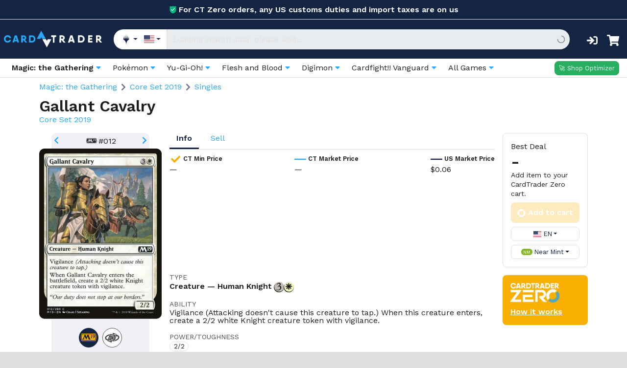

--- FILE ---
content_type: text/html; charset=utf-8
request_url: https://www.cardtrader.com/en/cards/gallant-cavalry-core-set-2019
body_size: 76554
content:
<!DOCTYPE html>
<html lang="en" class=" application--visible-customs-header">
  <head>
      <meta charset="UTF-8" />
  <meta http-equiv="content-type" content="text/html;charset=UTF-8" />
  <meta http-equiv="X-UA-Compatible" content="IE=edge" />
  <meta name="viewport" content="width=device-width, initial-scale=1, maximum-scale=1, user-scalable=0" />
  <meta name="facebook-domain-verification" content="rgi33zah8jenh9s4pp7yz1kdm70kam" />
  <link rel="search" type="application/opensearchdescription+xml" title="CardTrader" href="/en/search.xml" />
  <link rel="apple-touch-icon" sizes="180x180" href="/assets/favicon/apple-touch-icon-2c1f7351a77c4cabfc97789c83a8ac257641489d4f92ebf4f444b52248e1945c.png">
<link rel="icon" type="image/png" sizes="32x32" href="/assets/favicon/favicon-32x32-a5e0283790f269dc65e3d5d886d9ec2ac290bf407249b2c124e7baff5c10080d.png">
<link rel="icon" type="image/png" sizes="16x16" href="/assets/favicon/favicon-16x16-5780b7ade15ccfa998692150da76aa4007fdd06463a1cbc523042a19e35d47bb.png">
<link rel="manifest" href="/assets/favicon/site-79a8d8c56cc017b54f9574b9f819269d2a0b26d91804ce0fe6d4e70b68b67c4c.webmanifest">
<link rel="mask-icon" href="/assets/favicon/safari-pinned-tab-077fb9f05661ff2e677399a7f8c443ac816ceed02f6c1a00ae9c837cbf72c307.svg" color="#5bbad5">
<link rel="shortcut icon" href="/assets/favicon/favicon-0777cb435fdba0de176e94654da9af0e832fd03d85ef7d064305feacbd2e891b.ico">
<meta name="msapplication-TileColor" content="#2b5797">
<meta name="msapplication-config" content="/assets/favicon/browserconfig-77a8f37492a066d057ffb40014e21598ddd7db45573b09118ae63884177335ca.xml">
<meta name="theme-color" content="#ffffff">
<meta name="description" content="Gallant Cavalry Core Set 2019 | Magic - The online marketplace where any private and shop can buy and sell Magic the Gathering (MTG), Yu-Gi-Oh! and Pokémon TCG trading cards." />
<meta name="keywords" content="buy Gallant Cavalry Core Set 2019, Magic, sell Magic cards, sell Gallant Cavalry Core Set 2019" />
<meta name="image" content="https://www.cardtrader.com/uploads/blueprints/image/817/gallant-cavalry-core-set-2019.jpg" />
<meta itemprop="name" content="Gallant Cavalry Core Set 2019 | Magic" />
<meta itemprop="description" content="CardTrader" />
<meta itemprop="image" content="https://www.cardtrader.com/uploads/blueprints/image/817/gallant-cavalry-core-set-2019.jpg" />
<meta property="og:title" content="Gallant Cavalry Core Set 2019 | Magic" />
<meta property="og:description" content="CardTrader" />
<meta property="og:image" content="https://www.cardtrader.com/uploads/blueprints/image/817/gallant-cavalry-core-set-2019.jpg" />
<meta property="og:url" content="https://www.cardtrader.com/en/cards/gallant-cavalry-core-set-2019" />
<meta property="og:site_name" content="CardTrader" />
<meta property="og:locale" content="en" />
<meta property="og:type" content="website" />
<meta name="twitter:card" content="Gallant Cavalry Core Set 2019 | Magic" />
<meta name="twitter:title" content="Gallant Cavalry Core Set 2019 | Magic" />
<meta name="twitter:description" content="CardTrader" />
<meta name="twitter:site" content="@CardTrader_com" />
<meta name="twitter:creator" content="@CardTrader_com" />
<meta name="twitter:image" content="https://www.cardtrader.com/uploads/blueprints/image/817/gallant-cavalry-core-set-2019.jpg" />
<link rel="canonical" href="https://www.cardtrader.com/en/cards/gallant-cavalry-core-set-2019" /> 
<link rel="alternate" href="https://www.cardtrader.com/en/cards/gallant-cavalry-core-set-2019" hreflang="en" />
<link rel="alternate" href="https://www.cardtrader.com/it/cards/gallant-cavalry-core-set-2019" hreflang="it" />
<link rel="alternate" href="https://www.cardtrader.com/es/cards/gallant-cavalry-core-set-2019" hreflang="es" />
<link rel="alternate" href="https://www.cardtrader.com/en/cards/gallant-cavalry-core-set-2019" hreflang="x-default" />

<title>Gallant Cavalry Core Set 2019 | Magic | CardTrader</title>
<meta name="csrf-param" content="authenticity_token" />
<meta name="csrf-token" content="MEz2mzkNHg_UZrp3jqR_LGMb9NsNoKwk4h5Pa1-pQToQa-2GCR29nfQ0lyC3hnMWFaE7zS_K53Ik6Qzu4TIvJA" />
<meta name="csp-nonce" />
<link rel="stylesheet" href="/assets/application-06829d0c1d5c128c9771f74d48f3387973c09cf645da308e22f79a0830c4790c.css" media="all" data-turbo-track="reload" />
<script src="https://js.stripe.com/v3" defer="defer"></script>
<script src="/assets/application-496cdf58774796fd6ffac314b007d850cd722c8c0fb57e1e5e5472e1a3edc7ea.js" defer="defer" data-turbo-track="reload"></script>

        <script type="text/javascript">
  var _iub = _iub || [];
  _iub.csConfiguration = {
    "askConsentAtCookiePolicyUpdate": true,
    "countryDetection": true,
    "enableFadp": false, 
    "enableLgpd": false, 
    "enableUspr": true, 
    "fadpApplies": true,
    "lang": "en",
    "perPurposeConsent": true,
    "siteId": 4215499,
    "usprApplies": true,
    "cookiePolicyId": 46288136,
    "banner": {
      "acceptButtonCaptionColor": "var(--white)",
      "acceptButtonColor": "var(--tertiary)",
      "backgroundColor": "var(--light)",
      "customizeButtonCaptionColor": "var(--dark)",
      "customizeButtonColor": "transparent",
      "fontSizeBody": "8",
      "html": `<div class="iubenda-cs-container">
  <div class="iubenda-cs-content">
    <div class="iubenda-cs-rationale">
        <div class="iubenda-cs-brand"><img alt="logo" src="/assets/logo/logo_light-184155a7b2060b821e5fb7d082d5049b827e5daebff29ac9373352ddb17fd727.svg" /></div>
        <button type="button" class="iubenda-cs-close-btn" tabindex="0" role="button" aria-pressed="false">&times;</button>
        <div class="iubenda-banner-content iubenda-custom-content" role="document">
          <div id="iubenda-cs-paragraph">
            <p class="iub-p">We use cookies for technical purposes and, with your consent, also for <strong data-iub-role="purposes_emphasis">functionalities, experience, measurement, and marketing</strong>. You can manage your preferences at any time.</p>
          </div>
        </div>
        <div class="iubenda-cs-counter"></div>
        <div class="iubenda-cs-opt-group">
          <div class="iubenda-cs-opt-group-custom">
            <button class="iubenda-cs-customize-btn" tabindex="0" role="button" aria-pressed="false">Customize</button>
          </div>
          <div class="iubenda-cs-opt-group-consent">
            <button class="iubenda-cs-accept-btn iubenda-cs-btn-primary" tabindex="0" role="button" aria-pressed="false">Accept</button>
          </div>
        </div>
    </div>
  </div>
</div>
`,
      "listPurposes": true,
      "position": "float-bottom-center",
      "rejectButtonDisplay": false,
      "textColor": "var(--dark)"
    }
  };
</script>
<script type="text/javascript" src="//cs.iubenda.com/sync/4215499.js"></script>
<script type="text/javascript" src="//cdn.iubenda.com/cs/gpp/stub.js"></script>
<script type="text/javascript" src="//cdn.iubenda.com/cs/iubenda_cs.js" charset="UTF-8" async ></script>
<!-- Privacy & cookie policy modal loader -->
<script type="text/javascript" >
  (function (w,d) {
    var loader = function () {
      var s = d.createElement("script"), tag = d.getElementsByTagName("script")[0];
      s.src="https://cdn.iubenda.com/iubenda.js";
      tag.parentNode.insertBefore(s,tag);
    };
    if (w.addEventListener){
      w.addEventListener("load", loader, false);
    } else if (w.attachEvent) {
      w.attachEvent("onload", loader);
    } else {
      w.onload = loader;
    }
  })(window, document);
</script>

    <!-- Google Tag Manager -->
<script type="text/javascript">
  window.dataLayer = window.dataLayer || [];

  (function(w,d,s,l,i){w[l]=w[l]||[];w[l].push({'gtm.start':
  new Date().getTime(),event:'gtm.js'});var f=d.getElementsByTagName(s)[0],
  j=d.createElement(s),dl=l!='dataLayer'?'&l='+l:'';j.async=true;j.src=
  '//www.googletagmanager.com/gtm.js?id='+i+dl;f.parentNode.insertBefore(j,f);
  })(window,document,'script','dataLayer','GTM-K786H36');

  const originalDataLayerPush = window.dataLayer.push
  window.dataLayer.push = function (event) {
    // Limit datalayer length to 10 events
    if (window.dataLayer.length >= 10) window.dataLayer.splice(0, 1)

    // Clone the node before sending it to the dataLayer (the clone does not keep any listeners or other references)
    if (event['gtm.element']) event['gtm.element'] = event['gtm.element'].cloneNode(false) // non-deep clone (do no clone the children)
    return originalDataLayerPush.apply(this, arguments)
  }
</script>
<!-- End Google Tag Manager -->

    <!-- Facebook Pixel Code -->
<script type="text/javascript">
  !function(f,b,e,v,n,t,s)
  {if(f.fbq)return;n=f.fbq=function(){n.callMethod?
  n.callMethod.apply(n,arguments):n.queue.push(arguments)};
  if(!f._fbq)f._fbq=n;n.push=n;n.loaded=!0;n.version='2.0';
  n.queue=[];t=b.createElement(e);t.async=!0;
  t.src=v;s=b.getElementsByTagName(e)[0];
  s.parentNode.insertBefore(t,s)}(window, document,'script','https://connect.facebook.net/en_US/fbevents.js');
  fbq('init', '874176896265454', { external_id: undefined })
</script>
<noscript><img height="1" width="1" style="display:none"
  src="https://www.facebook.com/tr?id=874176896265454&ev=PageView&noscript=1"
/></noscript>
<!-- End Facebook Pixel Code -->

      <script type="text/javascript">
  const SITE_KEYS = {
    visible: '6Le-3EkbAAAAAI-anwlPLqQVg5mc10SPOjeb0q8A',
    invisible: '6LfQngYqAAAAACyhVay7Cp0qNz9LeCeG0M5BIuQR'
  }

  // MUST be var: globally called by recaptcha/api.js?onload=recaptchaOnloadCallback
  var recaptchaOnloadCallback = function() {
    const recaptchaElements = document.querySelectorAll('[data-recaptcha]');
    Array.from(recaptchaElements).forEach(recaptchaElement => {
      const currentWidgetId = recaptchaElement.dataset.recaptchaWidgetId
      const recaptchaIframe = recaptchaElement.querySelector('iframe[src*="recaptcha"]')

      // Se per qualche motivo il widget è rimasto caricato sull'elemento, gli faccio un reset invece che ri-renderizzarlo
      if (currentWidgetId) return window.grecaptcha.reset(currentWidgetId)
      if (recaptchaIframe) return window.grecaptcha.reset()

      const recaptchaSettings = {
        'sitekey' : SITE_KEYS[recaptchaElement.dataset.recaptcha]
      }

      if (recaptchaElement.dataset.recaptcha === 'invisible') {
        // callback is needed only for invisible recaptcha
        recaptchaSettings['callback'] = (token) => { recaptchaElement.closest('form').submit() }
      }

      const widgetId = window.grecaptcha.render(recaptchaElement.id, recaptchaSettings)
      recaptchaElement.dataset.recaptchaWidgetId = widgetId
    })
  }

  document.addEventListener('turbo:load', function() {
    // Prevent trying to load recaptcha before loading its js
    if (!window.grecaptcha || !window.grecaptcha.render) return

    recaptchaOnloadCallback()
  })
</script>
<script src="https://www.google.com/recaptcha/api.js?onload=recaptchaOnloadCallback&render=explicit" async defer></script>


    
  </head>

  <body
  class="d-flex flex-column"
  data-controller="mobile-navigation offcanvas-filters fingerprint facebook-pixel google-auth"
  data-target="mobile-navigation.body"
  data-action="click->offcanvas-filters#close"
  data-facebook-pixel-event-name="PageView"
  data-facebook-pixel-event-id="13c4f267-c67e-4a2c-8c99-d22244569d8b"
  data-google-auth-google-client-id="156054384442-ef0s6dqvcm4cj01comqvuqgc4opdl0uf.apps.googleusercontent.com"
>
  <div data-controller="sentry" data-sentry-env="production" data-sentry-release="&quot;20260121160617&quot;" data-sentry-backoffice="false"></div>
  



  
  

  <div id="body-overlay" class="body-overlay"></div>
  
    <div class="d-flex flex-column flex-grow-1 padding-top-for-header">
        <div class="header ">
    <div class="customs-header bg-primary text-white font-weight-bold border-bottom d-flex align-items-center justify-content-center py-2">
  <img loading="lazy" class="customs-header__icon mr-1" src="/assets/ct_zero/green_shield_white_check_mark-b05daf1bf86e20d44d8f6e57fb39eebc9e382d922b758d39e6f67777f80077ac.svg" />
  <span>For CT Zero orders, any US customs duties and import taxes are on us</span>
</div>

    <div class="mobile-menu ">
  <div class="row align-items-center">
    <div class="col-2 pr-0 text-left">
      <i class="fal fa-2x fa-bars hand text-white" data-action="mobile-navigation#toggle" data-toggle="collapse" data-target="#mobile-menu"></i>
    </div>

    <div class="col-8 px-0 text-center">
      <a href="/en">
        <img alt="CardTrader" class="img-fluid top-header__logo" src="/assets/logo/logo_dark-e62b8636f439108b19a69e4307cb7210c9a4ab33c6f1328c4a1990fe7fc9b4e8.svg" />
</a>    </div>

    <div class="col-2 pl-0 text-right ">

      <div id="cart-button-mobile">
        <a href="/en/cart/edit">
  <div class="position-relative">
    <i class="top-header__icons fas fa-shopping-cart ss-fw text-white"></i>
  </div>
</a><div id="added-to-cart-mobile"></div>

      </div>
    </div>
  </div>
</div>

<div class="collapse navbar-collapse" id="mobile-menu">
  <ul class="navbar-nav">
    <li class="dropdown">
  <a class="dropdown-toggle" href="#" id="dropdown-expansions" data-toggle="dropdown">
    <i class="fas fa-dot-circle fa-fw"></i> Games
  </a>
  <div class="dropdown-menu text-left" aria-labelledby="dropdown-expansions">
      <a class="dropdown-item active" href="/en/magic">
        <span class="text-md"><i class="ss-mtg ss-game-icon ss-fw"></i></span>
        Magic: the Gathering
</a>      <a class="dropdown-item " href="/en/pokemon">
        <span class="text-md"><i class="ss-pok ss-game-icon ss-fw"></i></span>
        Pokémon
</a>      <a class="dropdown-item " href="/en/yu-gi-oh">
        <span class="text-md"><i class="ss-yug ss-game-icon ss-fw"></i></span>
        Yu-Gi-Oh!
</a>      <a class="dropdown-item " href="/en/flesh-and-blood">
        <span class="text-md"><i class="ss-game-icon ss-fab ss-fw"></i></span>
        Flesh and Blood
</a>      <a class="dropdown-item " href="/en/digimon">
        <span class="text-md"><i class="ss-game-icon ss-dig ss-fw"></i></span>
        Digimon
</a>      <a class="dropdown-item " href="/en/one-piece">
        <span class="text-md"><i class="ss-op ss-game-icon ss-fw"></i></span>
        One Piece
</a>      <a class="dropdown-item " href="/en/dragon-ball-super">
        <span class="text-md"><i class="ss-dbs ss-game-icon ss-fw"></i></span>
        Dragon Ball Super
</a>      <a class="dropdown-item " href="/en/cardfight-vanguard">
        <span class="text-md"><i class="ss-van ss-game-icon ss-fw"></i></span>
        Cardfight!! Vanguard
</a>      <a class="dropdown-item " href="/en/lorcana">
        <span class="text-md"><i class="ss-lor ss-game-icon ss-fw"></i></span>
        Disney Lorcana
</a>      <a class="dropdown-item " href="/en/star-wars">
        <span class="text-md"><i class="ss-swu ss-game-icon ss-fw"></i></span>
        Star Wars Unlimited
</a>      <a class="dropdown-item " href="/en/union-arena">
        <span class="text-md"><i class="ss-ua ss-game-icon ss-fw"></i></span>
        Union Arena
</a>      <a class="dropdown-item " href="/en/riftbound">
        <span class="text-md"><i class="ss-rif ss-game-icon ss-fw"></i></span>
        Riftbound | League of Legends
</a>      <a class="dropdown-item " href="/en/gundam">
        <span class="text-md"><i class="ss-gun ss-game-icon ss-fw"></i></span>
        Gundam
</a>  </div>
</li>

  <li class="dropdown">
    <a class="dropdown-toggle" href="#" id="dropdown-expansions" data-toggle="dropdown">
      <i class="fas fa-dot-circle fa-fw"></i> Sets
    </a>
    <div class="dropdown-menu text-left" aria-labelledby="dropdown-expansions">
      <a class="dropdown-item" href="/en/games/magic/expansions">
        <span class="ml-2">View all sets</span>
</a>      <div class="sidebar__divider" style="margin-left: 1.9rem"></div>
        <a class="dropdown-item" href="/en/games/magic/expansions/teenage-mutant-ninja-turtles-fd27fe80-9cf0-407d-afa2-77f6249e7a9a/blueprints_search">
          <span class="text-md"><i class="ss-mtg ss-tnt ss-fw"></i></span>
          Teenage Mutant Ninja Turtles
</a>        <a class="dropdown-item" href="/en/games/magic/expansions/lorwyn-eclipsed/blueprints_search">
          <span class="text-md"><i class="ss-mtg ss-ecl ss-fw"></i></span>
          Lorwyn Eclipsed
</a>        <a class="dropdown-item" href="/en/games/magic/expansions/avatar-the-last-airbender-425dcd89-23c3-4524-8043-f1c10e679614/blueprints_search">
          <span class="text-md"><i class="ss-mtg ss-tla ss-fw"></i></span>
          Avatar: The Last Airbender
</a>        <a class="dropdown-item" href="/en/games/magic/expansions/i-class-ss-mtg-ss-eoe-ss-fw-i/blueprints_search">
          <span class="text-md"><i class="ss-mtg ss-spm ss-fw"></i></span>
          Marvel&#39;s Spider-Man
</a>        <a class="dropdown-item" href="/en/games/magic/expansions/edge-of-eternities/blueprints_search">
          <span class="text-md"><i class="ss-mtg ss-eoe ss-fw"></i></span>
          Edge of Eternities
</a>        <a class="dropdown-item" href="/en/games/magic/expansions/magic-the-gathering-final-fantasy/blueprints_search">
          <span class="text-md"><i class="ss-mtg ss-fin ss-fw"></i></span>
          FINAL FANTASY
</a>        <a class="dropdown-item" href="/en/games/magic/expansions/tarkir-dragonstorm/blueprints_search">
          <span class="text-md"><i class="ss-mtg ss-tdm ss-fw"></i></span>
          Tarkir: Dragonstorm
</a>        <a class="dropdown-item" href="/en/games/magic/expansions/aetherdrift/blueprints_search">
          <span class="text-md"><i class="ss-mtg ss-dft ss-fw"></i></span>
          Aetherdrift
</a>        <a class="dropdown-item" href="/en/games/magic/expansions/innistrad-remastered/blueprints_search">
          <span class="text-md"><i class="ss-mtg ss-inr ss-fw"></i></span>
          Innistrad Remastered
</a>        <a class="dropdown-item" href="/en/games/magic/expansions/foundations/blueprints_search">
          <span class="text-md"><i class="ss-mtg ss-fnd ss-fw"></i></span>
          Foundations
</a>    </div>
  </li>

  <li class="dropdown">
    <a class="dropdown-toggle" href="#" id="dropdown-categories" data-toggle="dropdown">
      <i class="fas fa-dot-circle fa-fw"></i> Categories
    </a>
    <div class="dropdown-menu" aria-labelledby="dropdown-categories">
      <a class="dropdown-item" href="/en/games/magic/categories">
        <span class="ml-2">View all sets</span>
</a>      <div class="sidebar__divider" style="margin-left: 1.9rem"></div>
        <a class="dropdown-item" href="/en/games/magic/categories/magic-single-card/blueprints_search">
          <span class="text-md"><i class="ss-ct ss-singlecard ss-fw"></i></span>
          Singles
</a>        <a class="dropdown-item" href="/en/games/magic/categories/magic-token-emblem/blueprints_search">
          <span class="text-md"><i class="ss-ct ss-token ss-fw"></i></span>
          Tokens/Emblems
</a>        <a class="dropdown-item" href="/en/games/magic/categories/magic-oversized/blueprints_search">
          <span class="text-md"><i class="ss-ct ss-oversized ss-fw"></i></span>
          Oversized
</a>        <a class="dropdown-item" href="/en/games/magic/categories/magic-booster-boxes/blueprints_search">
          <span class="text-md"><i class="ss-ct ss-boosterboxes ss-fw"></i></span>
          Booster Boxes
</a>        <a class="dropdown-item" href="/en/games/magic/categories/magic-boosters/blueprints_search">
          <span class="text-md"><i class="ss-ct ss-boosters ss-fw"></i></span>
          Boosters
</a>        <a class="dropdown-item" href="/en/games/magic/categories/bundles-and-fat-packs/blueprints_search">
          <span class="text-md"><i class="ss-ct ss-bundlesfatpacks ss-fw"></i></span>
          Bundles and Fat Packs
</a>        <a class="dropdown-item" href="/en/games/magic/categories/extra-bundles/blueprints_search">
          <span class="text-md"><i class="ss-ct ss-starterdecks ss-fw"></i></span>
          Tournament Prerelease Packs
</a>        <a class="dropdown-item" href="/en/games/magic/categories/magic-tins/blueprints_search">
          <span class="text-md"><i class="ss-ct ss-tins ss-fw"></i></span>
          Tins
</a>        <a class="dropdown-item" href="/en/games/magic/categories/magic-complete-sets/blueprints_search">
          <span class="text-md"><i class="ss-ct ss-completesets ss-fw"></i></span>
          Complete Sets
</a>        <a class="dropdown-item" href="/en/games/magic/categories/mtg-preconstructed-decks/blueprints_search">
          <span class="text-md"><i class="ss-ct ss-preconstructeddecks ss-fw"></i></span>
          Preconstructed Decks
</a>    </div>
  </li>


    <div class="nav-divider"></div>

      <li>
        <a data-toggle="modal" data-target="#login-modal" href="/en/users/sign_in">
          <i class="fas fa-fw fa-sign-in"></i>&nbsp;
          Log in
</a>      </li>

      <li>
        <a href="/en/users/sign_up">
          <i class="fas fa-fw fa-user-plus"></i>&nbsp;
          Sign up
</a>      </li>
  </ul>
</div>

    <div class="bg-primary ">
  <div class="top-header px-2">
    <a href="/en">
      <span class="d-none d-lg-inline-block">
        <img alt="CardTrader" class="img-fluid top-header__logo" src="/assets/logo/logo_dark-e62b8636f439108b19a69e4307cb7210c9a4ab33c6f1328c4a1990fe7fc9b4e8.svg" />
      </span>
      <span class="d-none d-sm-inline-block d-lg-none">
        <img alt="CardTrader" class="img-fluid top-header__logo-mini" src="/assets/logo/favicon_dark-3f6156d593339067a48e6b5173ccef51a88ee25d346cf83a6e33c1e9d8ef36e1.svg" />
      </span>
</a>    <div class="flex-fill mx-sm-4">
      <form action="/en/manasearch_results" accept-charset="UTF-8" method="get">
  <div data-react-class="Manasearch" data-react-props="{&quot;poolDataInfo&quot;:{&quot;blueprints&quot;:{&quot;poolDataUrl&quot;:&quot;/en/manasearch/1/blueprints.json&quot;,&quot;poolDataTimestampUrl&quot;:&quot;/en/manasearch/1/blueprints_timestamp.json&quot;,&quot;templateResultPath&quot;:&quot;/en/cards/:id&quot;,&quot;icon&quot;:&quot;fas fa-box&quot;,&quot;maxResults&quot;:20},&quot;expansions&quot;:{&quot;poolDataUrl&quot;:&quot;/en/manasearch/1/expansions.json&quot;,&quot;poolDataTimestampUrl&quot;:&quot;/en/manasearch/1/expansions_timestamp.json&quot;,&quot;templateResultPath&quot;:&quot;/en/games/magic/expansions/:id/categories&quot;,&quot;icon&quot;:&quot;fas fa-tag&quot;,&quot;maxResults&quot;:20},&quot;categories&quot;:{&quot;poolDataUrl&quot;:&quot;/en/manasearch/1/categories.json&quot;,&quot;poolDataTimestampUrl&quot;:&quot;/en/manasearch/1/categories_timestamp.json&quot;,&quot;templateResultPath&quot;:&quot;/en/games/magic/categories/:id/blueprints&quot;,&quot;icon&quot;:&quot;fas fa-th&quot;,&quot;maxResults&quot;:20},&quot;users&quot;:{&quot;poolDataUrl&quot;:&quot;/en/manasearch/users.json&quot;,&quot;poolDataTimestampUrl&quot;:&quot;/en/manasearch/users_timestamp.json&quot;,&quot;templateResultPath&quot;:&quot;/en/users/:id&quot;,&quot;icon&quot;:&quot;fas fa-user&quot;,&quot;maxResults&quot;:20}},&quot;inputClassName&quot;:&quot;form-control&quot;,&quot;placeholder&quot;:&quot;Partial card name + set + collector number, categories, sellers&quot;,&quot;isMobile&quot;:false,&quot;locale&quot;:&quot;en&quot;,&quot;gameId&quot;:1,&quot;denormalizedGameData&quot;:{&quot;1&quot;:{&quot;game&quot;:{&quot;name&quot;:&quot;Magic: the Gathering&quot;,&quot;icon&quot;:&quot;\u003ci class=\&quot;ss-mtg ss-game-icon ss-fw\&quot;\u003e\u003c/i\u003e&quot;},&quot;categories&quot;:{&quot;1&quot;:{&quot;name&quot;:&quot;Singles&quot;,&quot;icon&quot;:&quot;\u003ci class=\&quot;ss-ct ss-singlecard ss-fw\&quot;\u003e\u003c/i\u003e&quot;},&quot;2&quot;:{&quot;name&quot;:&quot;Tokens/Emblems&quot;,&quot;icon&quot;:&quot;\u003ci class=\&quot;ss-ct ss-token ss-fw\&quot;\u003e\u003c/i\u003e&quot;},&quot;3&quot;:{&quot;name&quot;:&quot;Oversized&quot;,&quot;icon&quot;:&quot;\u003ci class=\&quot;ss-ct ss-oversized ss-fw\&quot;\u003e\u003c/i\u003e&quot;},&quot;4&quot;:{&quot;name&quot;:&quot;Booster Boxes&quot;,&quot;icon&quot;:&quot;\u003ci class=\&quot;ss-ct ss-boosterboxes ss-fw\&quot;\u003e\u003c/i\u003e&quot;},&quot;5&quot;:{&quot;name&quot;:&quot;Boosters&quot;,&quot;icon&quot;:&quot;\u003ci class=\&quot;ss-ct ss-boosters ss-fw\&quot;\u003e\u003c/i\u003e&quot;},&quot;6&quot;:{&quot;name&quot;:&quot;Complete Sets&quot;,&quot;icon&quot;:&quot;\u003ci class=\&quot;ss-ct ss-completesets ss-fw\&quot;\u003e\u003c/i\u003e&quot;},&quot;7&quot;:{&quot;name&quot;:&quot;Starter Decks&quot;,&quot;icon&quot;:&quot;\u003ci class=\&quot;ss-ct ss-starterdecks ss-fw\&quot;\u003e\u003c/i\u003e&quot;},&quot;8&quot;:{&quot;name&quot;:&quot;Empty Packaging \u0026 Storage&quot;,&quot;icon&quot;:&quot;\u003ci class=\&quot;ss-ct ss-emptypackaging ss-fw\&quot;\u003e\u003c/i\u003e&quot;},&quot;9&quot;:{&quot;name&quot;:&quot;Books - Comics - Guides &quot;,&quot;icon&quot;:&quot;\u003ci class=\&quot;ss-ct ss-books ss-fw\&quot;\u003e\u003c/i\u003e&quot;},&quot;10&quot;:{&quot;name&quot;:&quot;Extra - Box Sets \u0026 Displays&quot;,&quot;icon&quot;:&quot;\u003ci class=\&quot;ss-ct ss-starterdeckboxes ss-fw\&quot;\u003e\u003c/i\u003e&quot;},&quot;12&quot;:{&quot;name&quot;:&quot;Sleeves&quot;,&quot;icon&quot;:&quot;\u003ci class=\&quot;ss-ct ss-sleeves ss-fw\&quot;\u003e\u003c/i\u003e&quot;},&quot;13&quot;:{&quot;name&quot;:&quot;Boxed Sets&quot;,&quot;icon&quot;:&quot;\u003ci class=\&quot;ss-ct ss-boxedset ss-fw\&quot;\u003e\u003c/i\u003e&quot;},&quot;15&quot;:{&quot;name&quot;:&quot;Albums&quot;,&quot;icon&quot;:&quot;\u003ci class=\&quot;ss-ct ss-albums ss-fw\&quot;\u003e\u003c/i\u003e&quot;},&quot;16&quot;:{&quot;name&quot;:&quot;Deck Boxes&quot;,&quot;icon&quot;:&quot;\u003ci class=\&quot;ss-ct ss-deckboxes ss-fw\&quot;\u003e\u003c/i\u003e&quot;},&quot;17&quot;:{&quot;name&quot;:&quot;Preconstructed Decks&quot;,&quot;icon&quot;:&quot;\u003ci class=\&quot;ss-ct ss-preconstructeddecks ss-fw\&quot;\u003e\u003c/i\u003e&quot;},&quot;18&quot;:{&quot;name&quot;:&quot;Memorabilia and Gadgets&quot;,&quot;icon&quot;:&quot;\u003ci class=\&quot;ss-ct ss-memorabilia ss-fw\&quot;\u003e\u003c/i\u003e&quot;},&quot;19&quot;:{&quot;name&quot;:&quot;Playmats&quot;,&quot;icon&quot;:&quot;\u003ci class=\&quot;ss-ct ss-playmats ss-fw\&quot;\u003e\u003c/i\u003e&quot;},&quot;20&quot;:{&quot;name&quot;:&quot;Gaming Stones - Life Counters&quot;,&quot;icon&quot;:&quot;\u003ci class=\&quot;ss-ct ss-lifecounter ss-fw\&quot;\u003e\u003c/i\u003e&quot;},&quot;21&quot;:{&quot;name&quot;:&quot;Card Storage&quot;,&quot;icon&quot;:&quot;\u003ci class=\&quot;ss-ct ss-storage ss-fw\&quot;\u003e\u003c/i\u003e&quot;},&quot;22&quot;:{&quot;name&quot;:&quot;Dice&quot;,&quot;icon&quot;:&quot;\u003ci class=\&quot;ss-ct ss-dice ss-fw\&quot;\u003e\u003c/i\u003e&quot;},&quot;23&quot;:{&quot;name&quot;:&quot;Bundles and Fat Packs&quot;,&quot;icon&quot;:&quot;\u003ci class=\&quot;ss-ct ss-bundlesfatpacks ss-fw\&quot;\u003e\u003c/i\u003e&quot;},&quot;24&quot;:{&quot;name&quot;:&quot;Tournament Prerelease Packs&quot;,&quot;icon&quot;:&quot;\u003ci class=\&quot;ss-ct ss-starterdecks ss-fw\&quot;\u003e\u003c/i\u003e&quot;},&quot;25&quot;:{&quot;name&quot;:&quot;Dividers&quot;,&quot;icon&quot;:&quot;\u003ci class=\&quot;ss-ct ss-dividers ss-fw\&quot;\u003e\u003c/i\u003e&quot;},&quot;26&quot;:{&quot;name&quot;:&quot;Binder Pages&quot;,&quot;icon&quot;:&quot;\u003ci class=\&quot;ss-ct ss-binderpages ss-fw\&quot;\u003e\u003c/i\u003e&quot;},&quot;43&quot;:{&quot;name&quot;:&quot;Uncut Sheets&quot;,&quot;icon&quot;:&quot;\u003ci class=\&quot;ss-ct ss-uncut-sheets ss-fw\&quot;\u003e\u003c/i\u003e&quot;},&quot;164&quot;:{&quot;name&quot;:&quot;Wall Scrolls&quot;,&quot;icon&quot;:&quot;\u003ci class=\&quot;ss-ct ss-token ss-fw\&quot;\u003e\u003c/i\u003e&quot;},&quot;271&quot;:{&quot;name&quot;:&quot;Tins&quot;,&quot;icon&quot;:&quot;\u003ci class=\&quot;ss-ct ss-tins ss-fw\&quot;\u003e\u003c/i\u003e&quot;}},&quot;expansions&quot;:{&quot;Game Night&quot;:{&quot;code&quot;:&quot;gnt&quot;,&quot;icon&quot;:&quot;\u003ci class=\&quot;ss-mtg ss-gnt ss-fw\&quot;\u003e\u003c/i\u003e&quot;},&quot;Guilds of Ravnica Promos&quot;:{&quot;code&quot;:&quot;pgrn&quot;,&quot;icon&quot;:&quot;\u003ci class=\&quot;ss-mtg ss-pgrn ss-fw\&quot;\u003e\u003c/i\u003e&quot;},&quot;GRN Guild Kit&quot;:{&quot;code&quot;:&quot;gk1&quot;,&quot;icon&quot;:&quot;\u003ci class=\&quot;ss-mtg ss-gk1 ss-fw\&quot;\u003e\u003c/i\u003e&quot;},&quot;Guilds of Ravnica&quot;:{&quot;code&quot;:&quot;grn&quot;,&quot;icon&quot;:&quot;\u003ci class=\&quot;ss-mtg ss-grn ss-fw\&quot;\u003e\u003c/i\u003e&quot;},&quot;Guilds of Ravnica: Mythic Edition&quot;:{&quot;code&quot;:&quot;med&quot;,&quot;icon&quot;:&quot;\u003ci class=\&quot;ss-mtg ss-med ss-fw\&quot;\u003e\u003c/i\u003e&quot;},&quot;Commander 2018&quot;:{&quot;code&quot;:&quot;c18&quot;,&quot;icon&quot;:&quot;\u003ci class=\&quot;ss-mtg ss-c18 ss-fw\&quot;\u003e\u003c/i\u003e&quot;},&quot;2017 Heroes of the Realm&quot;:{&quot;code&quot;:&quot;htr17&quot;,&quot;icon&quot;:&quot;\u003ci class=\&quot;ss-mtg ss-htr ss-fw\&quot;\u003e\u003c/i\u003e&quot;},&quot;San Diego Comic-Con 2018&quot;:{&quot;code&quot;:&quot;ps18&quot;,&quot;icon&quot;:&quot;\u003ci class=\&quot;ss-mtg ss-ps18 ss-fw\&quot;\u003e\u003c/i\u003e&quot;},&quot;M19 Standard Showdown&quot;:{&quot;code&quot;:&quot;pss3&quot;,&quot;icon&quot;:&quot;\u003ci class=\&quot;ss-mtg ss-pss3 ss-fw\&quot;\u003e\u003c/i\u003e&quot;},&quot;Core Set 2019&quot;:{&quot;code&quot;:&quot;m19&quot;,&quot;icon&quot;:&quot;\u003ci class=\&quot;ss-mtg ss-m19 ss-fw\&quot;\u003e\u003c/i\u003e&quot;},&quot;Core Set 2019 Prerelease&quot;:{&quot;code&quot;:&quot;prem19&quot;,&quot;icon&quot;:&quot;\u003ci class=\&quot;ss-mtg ss-pm19 ss-fw\&quot;\u003e\u003c/i\u003e&quot;},&quot;Global Series Jiang Yanggu \u0026 Mu Yanling&quot;:{&quot;code&quot;:&quot;gs1&quot;,&quot;icon&quot;:&quot;\u003ci class=\&quot;ss-mtg ss-gs1 ss-fw\&quot;\u003e\u003c/i\u003e&quot;},&quot;Signature Spellbook: Jace&quot;:{&quot;code&quot;:&quot;ss1&quot;,&quot;icon&quot;:&quot;\u003ci class=\&quot;ss-mtg ss-ss1 ss-fw\&quot;\u003e\u003c/i\u003e&quot;},&quot;Battlebond Prerelease&quot;:{&quot;code&quot;:&quot;prebbd&quot;,&quot;icon&quot;:&quot;\u003ci class=\&quot;ss-mtg ss-pbbd ss-fw\&quot;\u003e\u003c/i\u003e&quot;},&quot;Commander Anthology Volume II&quot;:{&quot;code&quot;:&quot;cm2&quot;,&quot;icon&quot;:&quot;\u003ci class=\&quot;ss-mtg ss-cm2 ss-fw\&quot;\u003e\u003c/i\u003e&quot;},&quot;Battlebond&quot;:{&quot;code&quot;:&quot;bbd&quot;,&quot;icon&quot;:&quot;\u003ci class=\&quot;ss-mtg ss-bbd ss-fw\&quot;\u003e\u003c/i\u003e&quot;},&quot;Dominaria&quot;:{&quot;code&quot;:&quot;dom&quot;,&quot;icon&quot;:&quot;\u003ci class=\&quot;ss-mtg ss-dom ss-fw\&quot;\u003e\u003c/i\u003e&quot;},&quot;Dominaria Prerelease&quot;:{&quot;code&quot;:&quot;predom&quot;,&quot;icon&quot;:&quot;\u003ci class=\&quot;ss-mtg ss-pdom ss-fw\&quot;\u003e\u003c/i\u003e&quot;},&quot;Duel Decks: Elves vs. Inventors&quot;:{&quot;code&quot;:&quot;ddu&quot;,&quot;icon&quot;:&quot;\u003ci class=\&quot;ss-mtg ss-ddu ss-fw\&quot;\u003e\u003c/i\u003e&quot;},&quot;Masters 25&quot;:{&quot;code&quot;:&quot;a25&quot;,&quot;icon&quot;:&quot;\u003ci class=\&quot;ss-mtg ss-a25 ss-fw\&quot;\u003e\u003c/i\u003e&quot;},&quot;2018 Lunar New Year&quot;:{&quot;code&quot;:&quot;plny&quot;,&quot;icon&quot;:&quot;\u003ci class=\&quot;ss-ct ss-token ss-fw\&quot;\u003e\u003c/i\u003e&quot;},&quot;Rivals of Ixalan Prerelease&quot;:{&quot;code&quot;:&quot;prerix&quot;,&quot;icon&quot;:&quot;\u003ci class=\&quot;ss-mtg ss-prix ss-fw\&quot;\u003e\u003c/i\u003e&quot;},&quot;Rivals of Ixalan&quot;:{&quot;code&quot;:&quot;rix&quot;,&quot;icon&quot;:&quot;\u003ci class=\&quot;ss-mtg ss-rix ss-fw\&quot;\u003e\u003c/i\u003e&quot;},&quot;Unstable&quot;:{&quot;code&quot;:&quot;ust&quot;,&quot;icon&quot;:&quot;\u003ci class=\&quot;ss-mtg ss-ust ss-fw\&quot;\u003e\u003c/i\u003e&quot;},&quot;From the Vault: Transform&quot;:{&quot;code&quot;:&quot;v17&quot;,&quot;icon&quot;:&quot;\u003ci class=\&quot;ss-mtg ss-v17 ss-fw\&quot;\u003e\u003c/i\u003e&quot;},&quot;Explorers of Ixalan&quot;:{&quot;code&quot;:&quot;e02&quot;,&quot;icon&quot;:&quot;\u003ci class=\&quot;ss-mtg ss-e02 ss-fw\&quot;\u003e\u003c/i\u003e&quot;},&quot;Iconic Masters&quot;:{&quot;code&quot;:&quot;ima&quot;,&quot;icon&quot;:&quot;\u003ci class=\&quot;ss-mtg ss-ima ss-fw\&quot;\u003e\u003c/i\u003e&quot;},&quot;Unstable Promos&quot;:{&quot;code&quot;:&quot;pust&quot;,&quot;icon&quot;:&quot;\u003ci class=\&quot;ss-mtg ss-pust ss-fw\&quot;\u003e\u003c/i\u003e&quot;},&quot;Duel Decks: Merfolk vs. Goblins&quot;:{&quot;code&quot;:&quot;ddt&quot;,&quot;icon&quot;:&quot;\u003ci class=\&quot;ss-mtg ss-ddt ss-fw\&quot;\u003e\u003c/i\u003e&quot;},&quot;2017 Gift Pack&quot;:{&quot;code&quot;:&quot;pgp17&quot;,&quot;icon&quot;:&quot;\u003ci class=\&quot;ss-mtg ss-pgp17 ss-fw\&quot;\u003e\u003c/i\u003e&quot;},&quot;Ixalan&quot;:{&quot;code&quot;:&quot;xln&quot;,&quot;icon&quot;:&quot;\u003ci class=\&quot;ss-mtg ss-xln ss-fw\&quot;\u003e\u003c/i\u003e&quot;},&quot;Ixalan Prerelease&quot;:{&quot;code&quot;:&quot;prexln&quot;,&quot;icon&quot;:&quot;\u003ci class=\&quot;ss-mtg ss-pxln ss-fw\&quot;\u003e\u003c/i\u003e&quot;},&quot;Standard Showdown&quot;:{&quot;code&quot;:&quot;stshow&quot;,&quot;icon&quot;:&quot;\u003ci class=\&quot;ss-mtg ss-pres ss-fw\&quot;\u003e\u003c/i\u003e&quot;},&quot;HasCon 2017&quot;:{&quot;code&quot;:&quot;h17&quot;,&quot;icon&quot;:&quot;\u003ci class=\&quot;ss-mtg ss-h17 ss-fw\&quot;\u003e\u003c/i\u003e&quot;},&quot;Heroes of the Realm&quot;:{&quot;code&quot;:&quot;htr&quot;,&quot;icon&quot;:&quot;\u003ci class=\&quot;ss-mtg ss-htr ss-fw\&quot;\u003e\u003c/i\u003e&quot;},&quot;Commander 2017&quot;:{&quot;code&quot;:&quot;c17&quot;,&quot;icon&quot;:&quot;\u003ci class=\&quot;ss-mtg ss-c17 ss-fw\&quot;\u003e\u003c/i\u003e&quot;},&quot;San Diego Comic-Con 2017&quot;:{&quot;code&quot;:&quot;ps17&quot;,&quot;icon&quot;:&quot;\u003ci class=\&quot;ss-mtg ss-ps17 ss-fw\&quot;\u003e\u003c/i\u003e&quot;},&quot;Hour of Devastation&quot;:{&quot;code&quot;:&quot;hou&quot;,&quot;icon&quot;:&quot;\u003ci class=\&quot;ss-mtg ss-hou ss-fw\&quot;\u003e\u003c/i\u003e&quot;},&quot;Hour of Devastation Prerelease&quot;:{&quot;code&quot;:&quot;prehou&quot;,&quot;icon&quot;:&quot;\u003ci class=\&quot;ss-mtg ss-phou ss-fw\&quot;\u003e\u003c/i\u003e&quot;},&quot;Archenemy: Nicol Bolas&quot;:{&quot;code&quot;:&quot;e01&quot;,&quot;icon&quot;:&quot;\u003ci class=\&quot;ss-mtg ss-e01 ss-fw\&quot;\u003e\u003c/i\u003e&quot;},&quot;Commander Anthology&quot;:{&quot;code&quot;:&quot;cma&quot;,&quot;icon&quot;:&quot;\u003ci class=\&quot;ss-mtg ss-cma ss-fw\&quot;\u003e\u003c/i\u003e&quot;},&quot;Amonkhet&quot;:{&quot;code&quot;:&quot;akh&quot;,&quot;icon&quot;:&quot;\u003ci class=\&quot;ss-mtg ss-akh ss-fw\&quot;\u003e\u003c/i\u003e&quot;},&quot;Amonkhet Prerelease&quot;:{&quot;code&quot;:&quot;preakh&quot;,&quot;icon&quot;:&quot;\u003ci class=\&quot;ss-mtg ss-pakh ss-fw\&quot;\u003e\u003c/i\u003e&quot;},&quot;Amonkhet Invocations&quot;:{&quot;code&quot;:&quot;mp2&quot;,&quot;icon&quot;:&quot;\u003ci class=\&quot;ss-mtg ss-mp2 ss-fw\&quot;\u003e\u003c/i\u003e&quot;},&quot;Welcome Deck 2017&quot;:{&quot;code&quot;:&quot;w17&quot;,&quot;icon&quot;:&quot;\u003ci class=\&quot;ss-mtg ss-w17 ss-fw\&quot;\u003e\u003c/i\u003e&quot;},&quot;Duel Decks: Mind vs. Might&quot;:{&quot;code&quot;:&quot;dds&quot;,&quot;icon&quot;:&quot;\u003ci class=\&quot;ss-mtg ss-dds ss-fw\&quot;\u003e\u003c/i\u003e&quot;},&quot;Modern Masters 2017&quot;:{&quot;code&quot;:&quot;mm3&quot;,&quot;icon&quot;:&quot;\u003ci class=\&quot;ss-mtg ss-mm3 ss-fw\&quot;\u003e\u003c/i\u003e&quot;},&quot;Aether Revolt&quot;:{&quot;code&quot;:&quot;aer&quot;,&quot;icon&quot;:&quot;\u003ci class=\&quot;ss-mtg ss-aer ss-fw\&quot;\u003e\u003c/i\u003e&quot;},&quot;Aether Revolt Prerelease&quot;:{&quot;code&quot;:&quot;preaer&quot;,&quot;icon&quot;:&quot;\u003ci class=\&quot;ss-mtg ss-paer ss-fw\&quot;\u003e\u003c/i\u003e&quot;},&quot;Planechase Anthology&quot;:{&quot;code&quot;:&quot;pca&quot;,&quot;icon&quot;:&quot;\u003ci class=\&quot;ss-mtg ss-pca ss-fw\&quot;\u003e\u003c/i\u003e&quot;},&quot;Commander 2016&quot;:{&quot;code&quot;:&quot;c16&quot;,&quot;icon&quot;:&quot;\u003ci class=\&quot;ss-mtg ss-c16 ss-fw\&quot;\u003e\u003c/i\u003e&quot;},&quot;San Diego Comic-Con 2016&quot;:{&quot;code&quot;:&quot;ps16&quot;,&quot;icon&quot;:&quot;\u003ci class=\&quot;ss-mtg ss-ps16 ss-fw\&quot;\u003e\u003c/i\u003e&quot;},&quot;Kaladesh&quot;:{&quot;code&quot;:&quot;kld&quot;,&quot;icon&quot;:&quot;\u003ci class=\&quot;ss-mtg ss-kld ss-fw\&quot;\u003e\u003c/i\u003e&quot;},&quot;Kaladesh Prerelease&quot;:{&quot;code&quot;:&quot;prekld&quot;,&quot;icon&quot;:&quot;\u003ci class=\&quot;ss-mtg ss-pkld ss-fw\&quot;\u003e\u003c/i\u003e&quot;},&quot;Kaladesh Inventions&quot;:{&quot;code&quot;:&quot;mps&quot;,&quot;icon&quot;:&quot;\u003ci class=\&quot;ss-mtg ss-mps ss-fw\&quot;\u003e\u003c/i\u003e&quot;},&quot;Duel Decks: Nissa vs. Ob Nixilis&quot;:{&quot;code&quot;:&quot;ddr&quot;,&quot;icon&quot;:&quot;\u003ci class=\&quot;ss-mtg ss-ddr ss-fw\&quot;\u003e\u003c/i\u003e&quot;},&quot;Conspiracy: Take the Crown&quot;:{&quot;code&quot;:&quot;cn2&quot;,&quot;icon&quot;:&quot;\u003ci class=\&quot;ss-mtg ss-cn2 ss-fw\&quot;\u003e\u003c/i\u003e&quot;},&quot;From the Vault: Lore&quot;:{&quot;code&quot;:&quot;v16&quot;,&quot;icon&quot;:&quot;\u003ci class=\&quot;ss-mtg ss-v16 ss-fw\&quot;\u003e\u003c/i\u003e&quot;},&quot;Eldritch Moon&quot;:{&quot;code&quot;:&quot;emn&quot;,&quot;icon&quot;:&quot;\u003ci class=\&quot;ss-mtg ss-emn ss-fw\&quot;\u003e\u003c/i\u003e&quot;},&quot;Eldritch Moon Prerelease&quot;:{&quot;code&quot;:&quot;preemn&quot;,&quot;icon&quot;:&quot;\u003ci class=\&quot;ss-mtg ss-pemn ss-fw\&quot;\u003e\u003c/i\u003e&quot;},&quot;Eternal Masters&quot;:{&quot;code&quot;:&quot;ema&quot;,&quot;icon&quot;:&quot;\u003ci class=\&quot;ss-mtg ss-ema ss-fw\&quot;\u003e\u003c/i\u003e&quot;},&quot;Shadows Over Innistrad&quot;:{&quot;code&quot;:&quot;soi&quot;,&quot;icon&quot;:&quot;\u003ci class=\&quot;ss-mtg ss-soi ss-fw\&quot;\u003e\u003c/i\u003e&quot;},&quot;Shadows Over Innistrad Prerelease&quot;:{&quot;code&quot;:&quot;presoi&quot;,&quot;icon&quot;:&quot;\u003ci class=\&quot;ss-mtg ss-psoi ss-fw\&quot;\u003e\u003c/i\u003e&quot;},&quot;Welcome Deck 2016&quot;:{&quot;code&quot;:&quot;w16&quot;,&quot;icon&quot;:&quot;\u003ci class=\&quot;ss-mtg ss-w16 ss-fw\&quot;\u003e\u003c/i\u003e&quot;},&quot;Duel Decks: Blessed vs. Cursed&quot;:{&quot;code&quot;:&quot;ddq&quot;,&quot;icon&quot;:&quot;\u003ci class=\&quot;ss-mtg ss-ddq ss-fw\&quot;\u003e\u003c/i\u003e&quot;},&quot;Oath of the Gatewatch&quot;:{&quot;code&quot;:&quot;ogw&quot;,&quot;icon&quot;:&quot;\u003ci class=\&quot;ss-mtg ss-ogw ss-fw\&quot;\u003e\u003c/i\u003e&quot;},&quot;Oath of the Gatewatch Prerelease&quot;:{&quot;code&quot;:&quot;preogw&quot;,&quot;icon&quot;:&quot;\u003ci class=\&quot;ss-mtg ss-pogw ss-fw\&quot;\u003e\u003c/i\u003e&quot;},&quot;Commander 2015&quot;:{&quot;code&quot;:&quot;c15&quot;,&quot;icon&quot;:&quot;\u003ci class=\&quot;ss-mtg ss-c15 ss-fw\&quot;\u003e\u003c/i\u003e&quot;},&quot;Battle for Zendikar&quot;:{&quot;code&quot;:&quot;bfz&quot;,&quot;icon&quot;:&quot;\u003ci class=\&quot;ss-mtg ss-bfz ss-fw\&quot;\u003e\u003c/i\u003e&quot;},&quot;BFZ Standard Series&quot;:{&quot;code&quot;:&quot;pss1&quot;,&quot;icon&quot;:&quot;\u003ci class=\&quot;ss-mtg ss-pss1 ss-fw\&quot;\u003e\u003c/i\u003e&quot;},&quot;Zendikar Expeditions&quot;:{&quot;code&quot;:&quot;exp&quot;,&quot;icon&quot;:&quot;\u003ci class=\&quot;ss-mtg ss-exp ss-fw\&quot;\u003e\u003c/i\u003e&quot;},&quot;Battle for Zendikar Prerelease&quot;:{&quot;code&quot;:&quot;prebfz&quot;,&quot;icon&quot;:&quot;\u003ci class=\&quot;ss-mtg ss-pbfz ss-fw\&quot;\u003e\u003c/i\u003e&quot;},&quot;Duel Decks: Zendikar vs. Eldrazi&quot;:{&quot;code&quot;:&quot;ddp&quot;,&quot;icon&quot;:&quot;\u003ci class=\&quot;ss-mtg ss-ddp ss-fw\&quot;\u003e\u003c/i\u003e&quot;},&quot;From the Vault: Angels&quot;:{&quot;code&quot;:&quot;v15&quot;,&quot;icon&quot;:&quot;\u003ci class=\&quot;ss-mtg ss-v15 ss-fw\&quot;\u003e\u003c/i\u003e&quot;},&quot;Magic Origins Clash Pack&quot;:{&quot;code&quot;:&quot;cp3&quot;,&quot;icon&quot;:&quot;\u003ci class=\&quot;ss-mtg ss-cp3 ss-fw\&quot;\u003e\u003c/i\u003e&quot;},&quot;Magic Origins Prerelease&quot;:{&quot;code&quot;:&quot;preori&quot;,&quot;icon&quot;:&quot;\u003ci class=\&quot;ss-mtg ss-pori ss-fw\&quot;\u003e\u003c/i\u003e&quot;},&quot;Magic Origins&quot;:{&quot;code&quot;:&quot;ori&quot;,&quot;icon&quot;:&quot;\u003ci class=\&quot;ss-mtg ss-ori ss-fw\&quot;\u003e\u003c/i\u003e&quot;},&quot;San Diego Comic-Con 2015&quot;:{&quot;code&quot;:&quot;ps15&quot;,&quot;icon&quot;:&quot;\u003ci class=\&quot;ss-mtg ss-ps15 ss-fw\&quot;\u003e\u003c/i\u003e&quot;},&quot;Modern Masters 2015&quot;:{&quot;code&quot;:&quot;mm2&quot;,&quot;icon&quot;:&quot;\u003ci class=\&quot;ss-mtg ss-mm2 ss-fw\&quot;\u003e\u003c/i\u003e&quot;},&quot;Tarkir Dragonfury&quot;:{&quot;code&quot;:&quot;ptkdf&quot;,&quot;icon&quot;:&quot;\u003ci class=\&quot;ss-mtg ss-ptkdf ss-fw\&quot;\u003e\u003c/i\u003e&quot;},&quot;Dragons of Tarkir&quot;:{&quot;code&quot;:&quot;dtk&quot;,&quot;icon&quot;:&quot;\u003ci class=\&quot;ss-mtg ss-dtk ss-fw\&quot;\u003e\u003c/i\u003e&quot;},&quot;Dragons of Tarkir Prerelease&quot;:{&quot;code&quot;:&quot;predtk&quot;,&quot;icon&quot;:&quot;\u003ci class=\&quot;ss-mtg ss-pdtk ss-fw\&quot;\u003e\u003c/i\u003e&quot;},&quot;Duel Decks: Elspeth vs. Kiora&quot;:{&quot;code&quot;:&quot;ddo&quot;,&quot;icon&quot;:&quot;\u003ci class=\&quot;ss-mtg ss-ddo ss-fw\&quot;\u003e\u003c/i\u003e&quot;},&quot;Fate Reforged Clash Pack&quot;:{&quot;code&quot;:&quot;cp2&quot;,&quot;icon&quot;:&quot;\u003ci class=\&quot;ss-mtg ss-cp2 ss-fw\&quot;\u003e\u003c/i\u003e&quot;},&quot;Fate Reforged&quot;:{&quot;code&quot;:&quot;frf&quot;,&quot;icon&quot;:&quot;\u003ci class=\&quot;ss-mtg ss-frf ss-fw\&quot;\u003e\u003c/i\u003e&quot;},&quot;Fate Reforged Prerelease&quot;:{&quot;code&quot;:&quot;prefrf&quot;,&quot;icon&quot;:&quot;\u003ci class=\&quot;ss-mtg ss-pfrf ss-fw\&quot;\u003e\u003c/i\u003e&quot;},&quot;Ugin&#39;s Fate&quot;:{&quot;code&quot;:&quot;ugin&quot;,&quot;icon&quot;:&quot;\u003ci class=\&quot;ss-mtg ss-ugin ss-fw\&quot;\u003e\u003c/i\u003e&quot;},&quot;Duel Decks Anthology: Garruk vs. Liliana&quot;:{&quot;code&quot;:&quot;gvl&quot;,&quot;icon&quot;:&quot;\u003ci class=\&quot;ss-mtg ss-ddd ss-fw\&quot;\u003e\u003c/i\u003e&quot;},&quot;Duel Decks Anthology: Divine vs. Demonic&quot;:{&quot;code&quot;:&quot;dvd&quot;,&quot;icon&quot;:&quot;\u003ci class=\&quot;ss-mtg ss-ddc ss-fw\&quot;\u003e\u003c/i\u003e&quot;},&quot;Duel Decks Anthology: Jace vs. Chandra&quot;:{&quot;code&quot;:&quot;jvc&quot;,&quot;icon&quot;:&quot;\u003ci class=\&quot;ss-mtg ss-dd2 ss-fw\&quot;\u003e\u003c/i\u003e&quot;},&quot;Duel Decks Anthology: Elves vs. Goblins&quot;:{&quot;code&quot;:&quot;evg&quot;,&quot;icon&quot;:&quot;\u003ci class=\&quot;ss-mtg ss-dd1 ss-fw\&quot;\u003e\u003c/i\u003e&quot;},&quot;Commander 2014&quot;:{&quot;code&quot;:&quot;c14&quot;,&quot;icon&quot;:&quot;\u003ci class=\&quot;ss-mtg ss-c14 ss-fw\&quot;\u003e\u003c/i\u003e&quot;},&quot;Khans of Tarkir&quot;:{&quot;code&quot;:&quot;ktk&quot;,&quot;icon&quot;:&quot;\u003ci class=\&quot;ss-mtg ss-ktk ss-fw\&quot;\u003e\u003c/i\u003e&quot;},&quot;Khans of Tarkir Prerelease&quot;:{&quot;code&quot;:&quot;prektk&quot;,&quot;icon&quot;:&quot;\u003ci class=\&quot;ss-mtg ss-pktk ss-fw\&quot;\u003e\u003c/i\u003e&quot;},&quot;Duel Decks: Speed vs. Cunning&quot;:{&quot;code&quot;:&quot;ddn&quot;,&quot;icon&quot;:&quot;\u003ci class=\&quot;ss-mtg ss-ddn ss-fw\&quot;\u003e\u003c/i\u003e&quot;},&quot;From the Vault: Annihilation&quot;:{&quot;code&quot;:&quot;v14&quot;,&quot;icon&quot;:&quot;\u003ci class=\&quot;ss-mtg ss-v14 ss-fw\&quot;\u003e\u003c/i\u003e&quot;},&quot;Clash Pack Promos&quot;:{&quot;code&quot;:&quot;cp1&quot;,&quot;icon&quot;:&quot;\u003ci class=\&quot;ss-mtg ss-cp1 ss-fw\&quot;\u003e\u003c/i\u003e&quot;},&quot;Magic 2015&quot;:{&quot;code&quot;:&quot;m15&quot;,&quot;icon&quot;:&quot;\u003ci class=\&quot;ss-mtg ss-m15 ss-fw\&quot;\u003e\u003c/i\u003e&quot;},&quot;Magic 2015 Prerelease&quot;:{&quot;code&quot;:&quot;prem15&quot;,&quot;icon&quot;:&quot;\u003ci class=\&quot;ss-mtg ss-pm15 ss-fw\&quot;\u003e\u003c/i\u003e&quot;},&quot;M15 Prerelease Challenge&quot;:{&quot;code&quot;:&quot;ppc1&quot;,&quot;icon&quot;:&quot;\u003ci class=\&quot;ss-mtg ss-ppc1 ss-fw\&quot;\u003e\u003c/i\u003e&quot;},&quot;San Diego Comic-Con 2014&quot;:{&quot;code&quot;:&quot;ps14&quot;,&quot;icon&quot;:&quot;\u003ci class=\&quot;ss-mtg ss-ps14 ss-fw\&quot;\u003e\u003c/i\u003e&quot;},&quot;Conspiracy&quot;:{&quot;code&quot;:&quot;cns&quot;,&quot;icon&quot;:&quot;\u003ci class=\&quot;ss-mtg ss-cns ss-fw\&quot;\u003e\u003c/i\u003e&quot;},&quot;Modern Event Deck 2014&quot;:{&quot;code&quot;:&quot;md1&quot;,&quot;icon&quot;:&quot;\u003ci class=\&quot;ss-mtg ss-md1 ss-fw\&quot;\u003e\u003c/i\u003e&quot;},&quot;Defeat a God&quot;:{&quot;code&quot;:&quot;tdag&quot;,&quot;icon&quot;:&quot;\u003ci class=\&quot;ss-mtg ss-tdag ss-fw\&quot;\u003e\u003c/i\u003e&quot;},&quot;Journey into Nyx Hero&#39;s Path&quot;:{&quot;code&quot;:&quot;thp3&quot;,&quot;icon&quot;:&quot;\u003ci class=\&quot;ss-mtg ss-thp3 ss-fw\&quot;\u003e\u003c/i\u003e&quot;},&quot;Journey into Nyx&quot;:{&quot;code&quot;:&quot;jou&quot;,&quot;icon&quot;:&quot;\u003ci class=\&quot;ss-mtg ss-jou ss-fw\&quot;\u003e\u003c/i\u003e&quot;},&quot;Journey into Nyx Prerelease&quot;:{&quot;code&quot;:&quot;prejou&quot;,&quot;icon&quot;:&quot;\u003ci class=\&quot;ss-mtg ss-pjou ss-fw\&quot;\u003e\u003c/i\u003e&quot;},&quot;Duel Decks: Jace vs. Vraska&quot;:{&quot;code&quot;:&quot;ddm&quot;,&quot;icon&quot;:&quot;\u003ci class=\&quot;ss-mtg ss-ddm ss-fw\&quot;\u003e\u003c/i\u003e&quot;},&quot;Battle the Horde&quot;:{&quot;code&quot;:&quot;tbth&quot;,&quot;icon&quot;:&quot;\u003ci class=\&quot;ss-mtg ss-tbth ss-fw\&quot;\u003e\u003c/i\u003e&quot;},&quot;Born of the Gods&quot;:{&quot;code&quot;:&quot;bng&quot;,&quot;icon&quot;:&quot;\u003ci class=\&quot;ss-mtg ss-bng ss-fw\&quot;\u003e\u003c/i\u003e&quot;},&quot;Born of the Gods Hero&#39;s Path&quot;:{&quot;code&quot;:&quot;thp2&quot;,&quot;icon&quot;:&quot;\u003ci class=\&quot;ss-mtg ss-thp2 ss-fw\&quot;\u003e\u003c/i\u003e&quot;},&quot;Born of the Gods Prerelease&quot;:{&quot;code&quot;:&quot;prebng&quot;,&quot;icon&quot;:&quot;\u003ci class=\&quot;ss-mtg ss-pbng ss-fw\&quot;\u003e\u003c/i\u003e&quot;},&quot;Commander 2013&quot;:{&quot;code&quot;:&quot;c13&quot;,&quot;icon&quot;:&quot;\u003ci class=\&quot;ss-mtg ss-c13 ss-fw\&quot;\u003e\u003c/i\u003e&quot;},&quot;Face the Hydra&quot;:{&quot;code&quot;:&quot;tfth&quot;,&quot;icon&quot;:&quot;\u003ci class=\&quot;ss-mtg ss-tfth ss-fw\&quot;\u003e\u003c/i\u003e&quot;},&quot;Theros&quot;:{&quot;code&quot;:&quot;ths&quot;,&quot;icon&quot;:&quot;\u003ci class=\&quot;ss-mtg ss-ths ss-fw\&quot;\u003e\u003c/i\u003e&quot;},&quot;Theros Hero&#39;s Path&quot;:{&quot;code&quot;:&quot;thp1&quot;,&quot;icon&quot;:&quot;\u003ci class=\&quot;ss-mtg ss-thp1 ss-fw\&quot;\u003e\u003c/i\u003e&quot;},&quot;Theros Prerelease&quot;:{&quot;code&quot;:&quot;preths&quot;,&quot;icon&quot;:&quot;\u003ci class=\&quot;ss-mtg ss-pths ss-fw\&quot;\u003e\u003c/i\u003e&quot;},&quot;Duel Decks: Heroes vs. Monsters&quot;:{&quot;code&quot;:&quot;ddl&quot;,&quot;icon&quot;:&quot;\u003ci class=\&quot;ss-mtg ss-ddl ss-fw\&quot;\u003e\u003c/i\u003e&quot;},&quot;From the Vault: Twenty&quot;:{&quot;code&quot;:&quot;v13&quot;,&quot;icon&quot;:&quot;\u003ci class=\&quot;ss-mtg ss-v13 ss-fw\&quot;\u003e\u003c/i\u003e&quot;},&quot;Magic 2014&quot;:{&quot;code&quot;:&quot;m14&quot;,&quot;icon&quot;:&quot;\u003ci class=\&quot;ss-mtg ss-m14 ss-fw\&quot;\u003e\u003c/i\u003e&quot;},&quot;Magic 2014 Prerelease&quot;:{&quot;code&quot;:&quot;prem14&quot;,&quot;icon&quot;:&quot;\u003ci class=\&quot;ss-mtg ss-pm14 ss-fw\&quot;\u003e\u003c/i\u003e&quot;},&quot;San Diego Comic-Con 2013&quot;:{&quot;code&quot;:&quot;psdc&quot;,&quot;icon&quot;:&quot;\u003ci class=\&quot;ss-mtg ss-psdc ss-fw\&quot;\u003e\u003c/i\u003e&quot;},&quot;Modern Masters&quot;:{&quot;code&quot;:&quot;mma&quot;,&quot;icon&quot;:&quot;\u003ci class=\&quot;ss-mtg ss-mma ss-fw\&quot;\u003e\u003c/i\u003e&quot;},&quot;Dragon&#39;s Maze&quot;:{&quot;code&quot;:&quot;dgm&quot;,&quot;icon&quot;:&quot;\u003ci class=\&quot;ss-mtg ss-dgm ss-fw\&quot;\u003e\u003c/i\u003e&quot;},&quot;Dragon&#39;s Maze Prerelease&quot;:{&quot;code&quot;:&quot;predgm&quot;,&quot;icon&quot;:&quot;\u003ci class=\&quot;ss-mtg ss-pdgm ss-fw\&quot;\u003e\u003c/i\u003e&quot;},&quot;World Magic Cup Qualifiers&quot;:{&quot;code&quot;:&quot;pwcq&quot;,&quot;icon&quot;:&quot;\u003ci class=\&quot;ss-mtg ss-pwcq ss-fw\&quot;\u003e\u003c/i\u003e&quot;},&quot;Duel Decks: Sorin vs. Tibalt&quot;:{&quot;code&quot;:&quot;ddk&quot;,&quot;icon&quot;:&quot;\u003ci class=\&quot;ss-mtg ss-ddk ss-fw\&quot;\u003e\u003c/i\u003e&quot;},&quot;Gatecrash&quot;:{&quot;code&quot;:&quot;gtc&quot;,&quot;icon&quot;:&quot;\u003ci class=\&quot;ss-mtg ss-gtc ss-fw\&quot;\u003e\u003c/i\u003e&quot;},&quot;Gatecrash Prerelease&quot;:{&quot;code&quot;:&quot;pregtc&quot;,&quot;icon&quot;:&quot;\u003ci class=\&quot;ss-mtg ss-pgtc ss-fw\&quot;\u003e\u003c/i\u003e&quot;},&quot;Commander&#39;s Arsenal&quot;:{&quot;code&quot;:&quot;cm1&quot;,&quot;icon&quot;:&quot;\u003ci class=\&quot;ss-mtg ss-cm1 ss-fw\&quot;\u003e\u003c/i\u003e&quot;},&quot;Return to Ravnica&quot;:{&quot;code&quot;:&quot;rtr&quot;,&quot;icon&quot;:&quot;\u003ci class=\&quot;ss-mtg ss-rtr ss-fw\&quot;\u003e\u003c/i\u003e&quot;},&quot;Return to Ravnica Prerelease&quot;:{&quot;code&quot;:&quot;prertr&quot;,&quot;icon&quot;:&quot;\u003ci class=\&quot;ss-mtg ss-prtr ss-fw\&quot;\u003e\u003c/i\u003e&quot;},&quot;Duel Decks: Izzet vs. Golgari&quot;:{&quot;code&quot;:&quot;ddj&quot;,&quot;icon&quot;:&quot;\u003ci class=\&quot;ss-mtg ss-ddj ss-fw\&quot;\u003e\u003c/i\u003e&quot;},&quot;From the Vault: Realms&quot;:{&quot;code&quot;:&quot;v12&quot;,&quot;icon&quot;:&quot;\u003ci class=\&quot;ss-mtg ss-v12 ss-fw\&quot;\u003e\u003c/i\u003e&quot;},&quot;Magic 2013&quot;:{&quot;code&quot;:&quot;m13&quot;,&quot;icon&quot;:&quot;\u003ci class=\&quot;ss-mtg ss-m13 ss-fw\&quot;\u003e\u003c/i\u003e&quot;},&quot;Magic 2013 Promos&quot;:{&quot;code&quot;:&quot;pm13&quot;,&quot;icon&quot;:&quot;\u003ci class=\&quot;ss-mtg ss-pm13 ss-fw\&quot;\u003e\u003c/i\u003e&quot;},&quot;Planechase 2012&quot;:{&quot;code&quot;:&quot;pc2&quot;,&quot;icon&quot;:&quot;\u003ci class=\&quot;ss-mtg ss-pc2 ss-fw\&quot;\u003e\u003c/i\u003e&quot;},&quot;Avacyn Restored&quot;:{&quot;code&quot;:&quot;avr&quot;,&quot;icon&quot;:&quot;\u003ci class=\&quot;ss-mtg ss-avr ss-fw\&quot;\u003e\u003c/i\u003e&quot;},&quot;Open the Helvault&quot;:{&quot;code&quot;:&quot;phel&quot;,&quot;icon&quot;:&quot;\u003ci class=\&quot;ss-mtg ss-phel ss-fw\&quot;\u003e\u003c/i\u003e&quot;},&quot;Avacyn Restored Promos&quot;:{&quot;code&quot;:&quot;pavr&quot;,&quot;icon&quot;:&quot;\u003ci class=\&quot;ss-mtg ss-pavr ss-fw\&quot;\u003e\u003c/i\u003e&quot;},&quot;Duel Decks: Venser vs. Koth&quot;:{&quot;code&quot;:&quot;ddi&quot;,&quot;icon&quot;:&quot;\u003ci class=\&quot;ss-mtg ss-ddi ss-fw\&quot;\u003e\u003c/i\u003e&quot;},&quot;Dark Ascension&quot;:{&quot;code&quot;:&quot;dka&quot;,&quot;icon&quot;:&quot;\u003ci class=\&quot;ss-mtg ss-dka ss-fw\&quot;\u003e\u003c/i\u003e&quot;},&quot;Dark Ascension Prerelease&quot;:{&quot;code&quot;:&quot;predka&quot;,&quot;icon&quot;:&quot;\u003ci class=\&quot;ss-mtg ss-pdka ss-fw\&quot;\u003e\u003c/i\u003e&quot;},&quot;IDW Comics&quot;:{&quot;code&quot;:&quot;pidw&quot;,&quot;icon&quot;:&quot;\u003ci class=\&quot;ss-mtg ss-pidw ss-fw\&quot;\u003e\u003c/i\u003e&quot;},&quot;League Tokens&quot;:{&quot;code&quot;:&quot;l12&quot;,&quot;icon&quot;:&quot;\u003ci class=\&quot;ss-mtg ss-l12 ss-fw\&quot;\u003e\u003c/i\u003e&quot;},&quot;Premium Deck Series: Graveborn&quot;:{&quot;code&quot;:&quot;pd3&quot;,&quot;icon&quot;:&quot;\u003ci class=\&quot;ss-mtg ss-pd3 ss-fw\&quot;\u003e\u003c/i\u003e&quot;},&quot;Innistrad&quot;:{&quot;code&quot;:&quot;isd&quot;,&quot;icon&quot;:&quot;\u003ci class=\&quot;ss-mtg ss-isd ss-fw\&quot;\u003e\u003c/i\u003e&quot;},&quot;Innistrad Promos&quot;:{&quot;code&quot;:&quot;pisd&quot;,&quot;icon&quot;:&quot;\u003ci class=\&quot;ss-mtg ss-pisd ss-fw\&quot;\u003e\u003c/i\u003e&quot;},&quot;Duel Decks: Ajani vs. Nicol Bolas&quot;:{&quot;code&quot;:&quot;ddh&quot;,&quot;icon&quot;:&quot;\u003ci class=\&quot;ss-mtg ss-ddh ss-fw\&quot;\u003e\u003c/i\u003e&quot;},&quot;From the Vault: Legends&quot;:{&quot;code&quot;:&quot;v11&quot;,&quot;icon&quot;:&quot;\u003ci class=\&quot;ss-mtg ss-v11 ss-fw\&quot;\u003e\u003c/i\u003e&quot;},&quot;Magic 2012&quot;:{&quot;code&quot;:&quot;m12&quot;,&quot;icon&quot;:&quot;\u003ci class=\&quot;ss-mtg ss-m12 ss-fw\&quot;\u003e\u003c/i\u003e&quot;},&quot;Magic 2012 Promos&quot;:{&quot;code&quot;:&quot;pm12&quot;,&quot;icon&quot;:&quot;\u003ci class=\&quot;ss-mtg ss-pm12 ss-fw\&quot;\u003e\u003c/i\u003e&quot;},&quot;Commander&quot;:{&quot;code&quot;:&quot;cmd&quot;,&quot;icon&quot;:&quot;\u003ci class=\&quot;ss-mtg ss-cmd ss-fw\&quot;\u003e\u003c/i\u003e&quot;},&quot;Commander 2011 Launch Party&quot;:{&quot;code&quot;:&quot;pcmd&quot;,&quot;icon&quot;:&quot;\u003ci class=\&quot;ss-mtg ss-mtgfallback ss-fw\&quot;\u003e\u003c/i\u003e&quot;},&quot;New Phyrexia&quot;:{&quot;code&quot;:&quot;nph&quot;,&quot;icon&quot;:&quot;\u003ci class=\&quot;ss-mtg ss-nph ss-fw\&quot;\u003e\u003c/i\u003e&quot;},&quot;New Phyrexia Prerelease&quot;:{&quot;code&quot;:&quot;prenph&quot;,&quot;icon&quot;:&quot;\u003ci class=\&quot;ss-mtg ss-pnph ss-fw\&quot;\u003e\u003c/i\u003e&quot;},&quot;Duel Decks: Knights vs. Dragons&quot;:{&quot;code&quot;:&quot;ddg&quot;,&quot;icon&quot;:&quot;\u003ci class=\&quot;ss-mtg ss-ddg ss-fw\&quot;\u003e\u003c/i\u003e&quot;},&quot;Mirrodin Besieged&quot;:{&quot;code&quot;:&quot;mbs&quot;,&quot;icon&quot;:&quot;\u003ci class=\&quot;ss-mtg ss-mbs ss-fw\&quot;\u003e\u003c/i\u003e&quot;},&quot;Mirrodin Besieged Prerelease&quot;:{&quot;code&quot;:&quot;prembs&quot;,&quot;icon&quot;:&quot;\u003ci class=\&quot;ss-mtg ss-pmbs ss-fw\&quot;\u003e\u003c/i\u003e&quot;},&quot;Premium Deck Series: Fire and Lightning&quot;:{&quot;code&quot;:&quot;pd2&quot;,&quot;icon&quot;:&quot;\u003ci class=\&quot;ss-mtg ss-pd2 ss-fw\&quot;\u003e\u003c/i\u003e&quot;},&quot;Scars of Mirrodin&quot;:{&quot;code&quot;:&quot;som&quot;,&quot;icon&quot;:&quot;\u003ci class=\&quot;ss-mtg ss-som ss-fw\&quot;\u003e\u003c/i\u003e&quot;},&quot;Scars of Mirrodin Prerelease&quot;:{&quot;code&quot;:&quot;presom&quot;,&quot;icon&quot;:&quot;\u003ci class=\&quot;ss-mtg ss-psom ss-fw\&quot;\u003e\u003c/i\u003e&quot;},&quot;Duel Decks: Elspeth vs. Tezzeret&quot;:{&quot;code&quot;:&quot;ddf&quot;,&quot;icon&quot;:&quot;\u003ci class=\&quot;ss-mtg ss-ddf ss-fw\&quot;\u003e\u003c/i\u003e&quot;},&quot;From the Vault: Relics&quot;:{&quot;code&quot;:&quot;v10&quot;,&quot;icon&quot;:&quot;\u003ci class=\&quot;ss-mtg ss-fvr ss-fw\&quot;\u003e\u003c/i\u003e&quot;},&quot;Magic 2011&quot;:{&quot;code&quot;:&quot;m11&quot;,&quot;icon&quot;:&quot;\u003ci class=\&quot;ss-mtg ss-m11 ss-fw\&quot;\u003e\u003c/i\u003e&quot;},&quot;Magic 2011 Prerelease&quot;:{&quot;code&quot;:&quot;prem11&quot;,&quot;icon&quot;:&quot;\u003ci class=\&quot;ss-mtg ss-pm11 ss-fw\&quot;\u003e\u003c/i\u003e&quot;},&quot;Archenemy&quot;:{&quot;code&quot;:&quot;arc&quot;,&quot;icon&quot;:&quot;\u003ci class=\&quot;ss-mtg ss-arc ss-fw\&quot;\u003e\u003c/i\u003e&quot;},&quot;Promotional Schemes&quot;:{&quot;code&quot;:&quot;parc&quot;,&quot;icon&quot;:&quot;\u003ci class=\&quot;ss-mtg ss-parc ss-fw\&quot;\u003e\u003c/i\u003e&quot;},&quot;Duels of the Planeswalkers Decks&quot;:{&quot;code&quot;:&quot;dpad&quot;,&quot;icon&quot;:&quot;\u003ci class=\&quot;ss-mtg ss-dpad ss-fw\&quot;\u003e\u003c/i\u003e&quot;},&quot;Rise of the Eldrazi Prerelease&quot;:{&quot;code&quot;:&quot;preroe&quot;,&quot;icon&quot;:&quot;\u003ci class=\&quot;ss-mtg ss-proe ss-fw\&quot;\u003e\u003c/i\u003e&quot;},&quot;Rise of the Eldrazi&quot;:{&quot;code&quot;:&quot;roe&quot;,&quot;icon&quot;:&quot;\u003ci class=\&quot;ss-mtg ss-roe ss-fw\&quot;\u003e\u003c/i\u003e&quot;},&quot;Duel Decks: Phyrexia vs. the Coalition&quot;:{&quot;code&quot;:&quot;dde&quot;,&quot;icon&quot;:&quot;\u003ci class=\&quot;ss-mtg ss-dde ss-fw\&quot;\u003e\u003c/i\u003e&quot;},&quot;Worldwake Prerelease&quot;:{&quot;code&quot;:&quot;prewwk&quot;,&quot;icon&quot;:&quot;\u003ci class=\&quot;ss-mtg ss-pwwk ss-fw\&quot;\u003e\u003c/i\u003e&quot;},&quot;Worldwake&quot;:{&quot;code&quot;:&quot;wwk&quot;,&quot;icon&quot;:&quot;\u003ci class=\&quot;ss-mtg ss-wwk ss-fw\&quot;\u003e\u003c/i\u003e&quot;},&quot;Premium Deck Series: Slivers&quot;:{&quot;code&quot;:&quot;h09&quot;,&quot;icon&quot;:&quot;\u003ci class=\&quot;ss-mtg ss-h09 ss-fw\&quot;\u003e\u003c/i\u003e&quot;},&quot;Duel Decks: Garruk vs. Liliana&quot;:{&quot;code&quot;:&quot;ddd&quot;,&quot;icon&quot;:&quot;\u003ci class=\&quot;ss-mtg ss-ddd ss-fw\&quot;\u003e\u003c/i\u003e&quot;},&quot;Zendikar Prerelease&quot;:{&quot;code&quot;:&quot;prezen&quot;,&quot;icon&quot;:&quot;\u003ci class=\&quot;ss-mtg ss-pzen ss-fw\&quot;\u003e\u003c/i\u003e&quot;},&quot;Zendikar&quot;:{&quot;code&quot;:&quot;zen&quot;,&quot;icon&quot;:&quot;\u003ci class=\&quot;ss-mtg ss-zen ss-fw\&quot;\u003e\u003c/i\u003e&quot;},&quot;Planechase&quot;:{&quot;code&quot;:&quot;hop&quot;,&quot;icon&quot;:&quot;\u003ci class=\&quot;ss-mtg ss-hop ss-fw\&quot;\u003e\u003c/i\u003e&quot;},&quot;Promotional Planes&quot;:{&quot;code&quot;:&quot;phop&quot;,&quot;icon&quot;:&quot;\u003ci class=\&quot;ss-mtg ss-phop ss-fw\&quot;\u003e\u003c/i\u003e&quot;},&quot;From the Vault: Exiled&quot;:{&quot;code&quot;:&quot;v09&quot;,&quot;icon&quot;:&quot;\u003ci class=\&quot;ss-mtg ss-fve ss-fw\&quot;\u003e\u003c/i\u003e&quot;},&quot;Magic 2010&quot;:{&quot;code&quot;:&quot;m10&quot;,&quot;icon&quot;:&quot;\u003ci class=\&quot;ss-mtg ss-m10 ss-fw\&quot;\u003e\u003c/i\u003e&quot;},&quot;Magic 2010 Prerelease&quot;:{&quot;code&quot;:&quot;prem10&quot;,&quot;icon&quot;:&quot;\u003ci class=\&quot;ss-mtg ss-pm10 ss-fw\&quot;\u003e\u003c/i\u003e&quot;},&quot;Alara Reborn&quot;:{&quot;code&quot;:&quot;arb&quot;,&quot;icon&quot;:&quot;\u003ci class=\&quot;ss-mtg ss-arb ss-fw\&quot;\u003e\u003c/i\u003e&quot;},&quot;Duel Decks: Divine vs. Demonic&quot;:{&quot;code&quot;:&quot;ddc&quot;,&quot;icon&quot;:&quot;\u003ci class=\&quot;ss-mtg ss-ddc ss-fw\&quot;\u003e\u003c/i\u003e&quot;},&quot;Convention Promos&quot;:{&quot;code&quot;:&quot;purl&quot;,&quot;icon&quot;:&quot;\u003ci class=\&quot;ss-mtg ss-purl ss-fw\&quot;\u003e\u003c/i\u003e&quot;},&quot;Conflux&quot;:{&quot;code&quot;:&quot;con&quot;,&quot;icon&quot;:&quot;\u003ci class=\&quot;ss-mtg ss-con ss-fw\&quot;\u003e\u003c/i\u003e&quot;},&quot;Duel Decks: Jace vs. Chandra&quot;:{&quot;code&quot;:&quot;dd2&quot;,&quot;icon&quot;:&quot;\u003ci class=\&quot;ss-mtg ss-dd2 ss-fw\&quot;\u003e\u003c/i\u003e&quot;},&quot;Shards of Alara&quot;:{&quot;code&quot;:&quot;ala&quot;,&quot;icon&quot;:&quot;\u003ci class=\&quot;ss-mtg ss-ala ss-fw\&quot;\u003e\u003c/i\u003e&quot;},&quot;From the Vault: Dragons&quot;:{&quot;code&quot;:&quot;drb&quot;,&quot;icon&quot;:&quot;\u003ci class=\&quot;ss-mtg ss-fvd ss-fw\&quot;\u003e\u003c/i\u003e&quot;},&quot;Eventide&quot;:{&quot;code&quot;:&quot;eve&quot;,&quot;icon&quot;:&quot;\u003ci class=\&quot;ss-mtg ss-eve ss-fw\&quot;\u003e\u003c/i\u003e&quot;},&quot;Shadowmoor&quot;:{&quot;code&quot;:&quot;shm&quot;,&quot;icon&quot;:&quot;\u003ci class=\&quot;ss-mtg ss-shm ss-fw\&quot;\u003e\u003c/i\u003e&quot;},&quot;Morningtide&quot;:{&quot;code&quot;:&quot;mor&quot;,&quot;icon&quot;:&quot;\u003ci class=\&quot;ss-mtg ss-mor ss-fw\&quot;\u003e\u003c/i\u003e&quot;},&quot;Launch Parties&quot;:{&quot;code&quot;:&quot;plpa&quot;,&quot;icon&quot;:&quot;\u003ci class=\&quot;ss-mtg ss-plpa ss-fw\&quot;\u003e\u003c/i\u003e&quot;},&quot;Duel Decks: Elves vs. Goblins&quot;:{&quot;code&quot;:&quot;dd1&quot;,&quot;icon&quot;:&quot;\u003ci class=\&quot;ss-mtg ss-dd1 ss-fw\&quot;\u003e\u003c/i\u003e&quot;},&quot;Lorwyn&quot;:{&quot;code&quot;:&quot;lrw&quot;,&quot;icon&quot;:&quot;\u003ci class=\&quot;ss-mtg ss-lrw ss-fw\&quot;\u003e\u003c/i\u003e&quot;},&quot;Summer of Magic&quot;:{&quot;code&quot;:&quot;psum&quot;,&quot;icon&quot;:&quot;\u003ci class=\&quot;ss-mtg ss-sum ss-fw\&quot;\u003e\u003c/i\u003e&quot;},&quot;Tenth Edition&quot;:{&quot;code&quot;:&quot;10e&quot;,&quot;icon&quot;:&quot;\u003ci class=\&quot;ss-mtg ss-10e ss-fw\&quot;\u003e\u003c/i\u003e&quot;},&quot;Tenth Edition Promos&quot;:{&quot;code&quot;:&quot;p10e&quot;,&quot;icon&quot;:&quot;\u003ci class=\&quot;ss-mtg ss-p10e ss-fw\&quot;\u003e\u003c/i\u003e&quot;},&quot;Future Sight&quot;:{&quot;code&quot;:&quot;fut&quot;,&quot;icon&quot;:&quot;\u003ci class=\&quot;ss-mtg ss-fut ss-fw\&quot;\u003e\u003c/i\u003e&quot;},&quot;Grand Prix Promos&quot;:{&quot;code&quot;:&quot;pgpx&quot;,&quot;icon&quot;:&quot;\u003ci class=\&quot;ss-mtg ss-pgpx ss-fw\&quot;\u003e\u003c/i\u003e&quot;},&quot;Pro Tour Promos&quot;:{&quot;code&quot;:&quot;ppro&quot;,&quot;icon&quot;:&quot;\u003ci class=\&quot;ss-mtg ss-ppro ss-fw\&quot;\u003e\u003c/i\u003e&quot;},&quot;Planar Chaos&quot;:{&quot;code&quot;:&quot;plc&quot;,&quot;icon&quot;:&quot;\u003ci class=\&quot;ss-mtg ss-plc ss-fw\&quot;\u003e\u003c/i\u003e&quot;},&quot;Resale Promos&quot;:{&quot;code&quot;:&quot;pres&quot;,&quot;icon&quot;:&quot;\u003ci class=\&quot;ss-mtg ss-pres ss-fw\&quot;\u003e\u003c/i\u003e&quot;},&quot;Happy Holidays&quot;:{&quot;code&quot;:&quot;hho&quot;,&quot;icon&quot;:&quot;\u003ci class=\&quot;ss-mtg ss-hho ss-fw\&quot;\u003e\u003c/i\u003e&quot;},&quot;Time Spiral&quot;:{&quot;code&quot;:&quot;tsp&quot;,&quot;icon&quot;:&quot;\u003ci class=\&quot;ss-mtg ss-tsp ss-fw\&quot;\u003e\u003c/i\u003e&quot;},&quot;Time Spiral Timeshifted&quot;:{&quot;code&quot;:&quot;tsb&quot;,&quot;icon&quot;:&quot;\u003ci class=\&quot;ss-mtg ss-tsb ss-fw\&quot;\u003e\u003c/i\u003e&quot;},&quot;Coldsnap Theme Decks&quot;:{&quot;code&quot;:&quot;cst&quot;,&quot;icon&quot;:&quot;\u003ci class=\&quot;ss-mtg ss-ice ss-fw\&quot;\u003e\u003c/i\u003e&quot;},&quot;Coldsnap&quot;:{&quot;code&quot;:&quot;csp&quot;,&quot;icon&quot;:&quot;\u003ci class=\&quot;ss-mtg ss-csp ss-fw\&quot;\u003e\u003c/i\u003e&quot;},&quot;Dissension&quot;:{&quot;code&quot;:&quot;dis&quot;,&quot;icon&quot;:&quot;\u003ci class=\&quot;ss-mtg ss-dis ss-fw\&quot;\u003e\u003c/i\u003e&quot;},&quot;Champs and States&quot;:{&quot;code&quot;:&quot;pcmp&quot;,&quot;icon&quot;:&quot;\u003ci class=\&quot;ss-mtg ss-pcmp ss-fw\&quot;\u003e\u003c/i\u003e&quot;},&quot;Guildpact&quot;:{&quot;code&quot;:&quot;gpt&quot;,&quot;icon&quot;:&quot;\u003ci class=\&quot;ss-mtg ss-gpt ss-fw\&quot;\u003e\u003c/i\u003e&quot;},&quot;Junior APAC Series&quot;:{&quot;code&quot;:&quot;pjas&quot;,&quot;icon&quot;:&quot;\u003ci class=\&quot;ss-mtg ss-pjas ss-fw\&quot;\u003e\u003c/i\u003e&quot;},&quot;Ravnica: City of Guilds&quot;:{&quot;code&quot;:&quot;rav&quot;,&quot;icon&quot;:&quot;\u003ci class=\&quot;ss-mtg ss-rav ss-fw\&quot;\u003e\u003c/i\u003e&quot;},&quot;Ninth Edition&quot;:{&quot;code&quot;:&quot;9ed&quot;,&quot;icon&quot;:&quot;\u003ci class=\&quot;ss-mtg ss-9ed ss-fw\&quot;\u003e\u003c/i\u003e&quot;},&quot;Saviors of Kamigawa&quot;:{&quot;code&quot;:&quot;sok&quot;,&quot;icon&quot;:&quot;\u003ci class=\&quot;ss-mtg ss-sok ss-fw\&quot;\u003e\u003c/i\u003e&quot;},&quot;Betrayers of Kamigawa&quot;:{&quot;code&quot;:&quot;bok&quot;,&quot;icon&quot;:&quot;\u003ci class=\&quot;ss-mtg ss-bok ss-fw\&quot;\u003e\u003c/i\u003e&quot;},&quot;Magic Premiere Shop&quot;:{&quot;code&quot;:&quot;pmps&quot;,&quot;icon&quot;:&quot;\u003ci class=\&quot;ss-mtg ss-pmps ss-fw\&quot;\u003e\u003c/i\u003e&quot;},&quot;Junior Series Europe&quot;:{&quot;code&quot;:&quot;pjse&quot;,&quot;icon&quot;:&quot;\u003ci class=\&quot;ss-mtg ss-pjse ss-fw\&quot;\u003e\u003c/i\u003e&quot;},&quot;Unhinged&quot;:{&quot;code&quot;:&quot;unh&quot;,&quot;icon&quot;:&quot;\u003ci class=\&quot;ss-mtg ss-unh ss-fw\&quot;\u003e\u003c/i\u003e&quot;},&quot;Champions of Kamigawa&quot;:{&quot;code&quot;:&quot;chk&quot;,&quot;icon&quot;:&quot;\u003ci class=\&quot;ss-mtg ss-chk ss-fw\&quot;\u003e\u003c/i\u003e&quot;},&quot;Fifth Dawn&quot;:{&quot;code&quot;:&quot;5dn&quot;,&quot;icon&quot;:&quot;\u003ci class=\&quot;ss-mtg ss-5dn ss-fw\&quot;\u003e\u003c/i\u003e&quot;},&quot;Darksteel&quot;:{&quot;code&quot;:&quot;dst&quot;,&quot;icon&quot;:&quot;\u003ci class=\&quot;ss-mtg ss-dst ss-fw\&quot;\u003e\u003c/i\u003e&quot;},&quot;Mirrodin&quot;:{&quot;code&quot;:&quot;mrd&quot;,&quot;icon&quot;:&quot;\u003ci class=\&quot;ss-mtg ss-mrd ss-fw\&quot;\u003e\u003c/i\u003e&quot;},&quot;Eighth Edition&quot;:{&quot;code&quot;:&quot;8ed&quot;,&quot;icon&quot;:&quot;\u003ci class=\&quot;ss-mtg ss-8ed ss-fw\&quot;\u003e\u003c/i\u003e&quot;},&quot;Release Events&quot;:{&quot;code&quot;:&quot;prel&quot;,&quot;icon&quot;:&quot;\u003ci class=\&quot;ss-mtg ss-prel ss-fw\&quot;\u003e\u003c/i\u003e&quot;},&quot;Scourge&quot;:{&quot;code&quot;:&quot;scg&quot;,&quot;icon&quot;:&quot;\u003ci class=\&quot;ss-mtg ss-scg ss-fw\&quot;\u003e\u003c/i\u003e&quot;},&quot;Legions&quot;:{&quot;code&quot;:&quot;lgn&quot;,&quot;icon&quot;:&quot;\u003ci class=\&quot;ss-mtg ss-lgn ss-fw\&quot;\u003e\u003c/i\u003e&quot;},&quot;Onslaught&quot;:{&quot;code&quot;:&quot;ons&quot;,&quot;icon&quot;:&quot;\u003ci class=\&quot;ss-mtg ss-ons ss-fw\&quot;\u003e\u003c/i\u003e&quot;},&quot;Judgment&quot;:{&quot;code&quot;:&quot;jud&quot;,&quot;icon&quot;:&quot;\u003ci class=\&quot;ss-mtg ss-jud ss-fw\&quot;\u003e\u003c/i\u003e&quot;},&quot;Torment&quot;:{&quot;code&quot;:&quot;tor&quot;,&quot;icon&quot;:&quot;\u003ci class=\&quot;ss-mtg ss-tor ss-fw\&quot;\u003e\u003c/i\u003e&quot;},&quot;Deckmasters&quot;:{&quot;code&quot;:&quot;dkm&quot;,&quot;icon&quot;:&quot;\u003ci class=\&quot;ss-mtg ss-dkm ss-fw\&quot;\u003e\u003c/i\u003e&quot;},&quot;Odyssey&quot;:{&quot;code&quot;:&quot;ody&quot;,&quot;icon&quot;:&quot;\u003ci class=\&quot;ss-mtg ss-ody ss-fw\&quot;\u003e\u003c/i\u003e&quot;},&quot;Apocalypse&quot;:{&quot;code&quot;:&quot;apc&quot;,&quot;icon&quot;:&quot;\u003ci class=\&quot;ss-mtg ss-apc ss-fw\&quot;\u003e\u003c/i\u003e&quot;},&quot;Seventh Edition&quot;:{&quot;code&quot;:&quot;7ed&quot;,&quot;icon&quot;:&quot;\u003ci class=\&quot;ss-mtg ss-7ed ss-fw\&quot;\u003e\u003c/i\u003e&quot;},&quot;Planeshift&quot;:{&quot;code&quot;:&quot;pls&quot;,&quot;icon&quot;:&quot;\u003ci class=\&quot;ss-mtg ss-pls ss-fw\&quot;\u003e\u003c/i\u003e&quot;},&quot;Invasion&quot;:{&quot;code&quot;:&quot;inv&quot;,&quot;icon&quot;:&quot;\u003ci class=\&quot;ss-mtg ss-inv ss-fw\&quot;\u003e\u003c/i\u003e&quot;},&quot;Beatdown Box Set&quot;:{&quot;code&quot;:&quot;btd&quot;,&quot;icon&quot;:&quot;\u003ci class=\&quot;ss-mtg ss-btd ss-fw\&quot;\u003e\u003c/i\u003e&quot;},&quot;Prophecy&quot;:{&quot;code&quot;:&quot;pcy&quot;,&quot;icon&quot;:&quot;\u003ci class=\&quot;ss-mtg ss-pcy ss-fw\&quot;\u003e\u003c/i\u003e&quot;},&quot;Starter 2000&quot;:{&quot;code&quot;:&quot;s00&quot;,&quot;icon&quot;:&quot;\u003ci class=\&quot;ss-mtg ss-s00 ss-fw\&quot;\u003e\u003c/i\u003e&quot;},&quot;Nemesis&quot;:{&quot;code&quot;:&quot;nem&quot;,&quot;icon&quot;:&quot;\u003ci class=\&quot;ss-mtg ss-nms ss-fw\&quot;\u003e\u003c/i\u003e&quot;},&quot;European Land Program&quot;:{&quot;code&quot;:&quot;pelp&quot;,&quot;icon&quot;:&quot;\u003ci class=\&quot;ss-mtg ss-pelp ss-fw\&quot;\u003e\u003c/i\u003e&quot;},&quot;Junior Super Series&quot;:{&quot;code&quot;:&quot;psus&quot;,&quot;icon&quot;:&quot;\u003ci class=\&quot;ss-mtg ss-psus ss-fw\&quot;\u003e\u003c/i\u003e&quot;},&quot;Battle Royale&quot;:{&quot;code&quot;:&quot;brb&quot;,&quot;icon&quot;:&quot;\u003ci class=\&quot;ss-mtg ss-brb ss-fw\&quot;\u003e\u003c/i\u003e&quot;},&quot;Mercadian Masques&quot;:{&quot;code&quot;:&quot;mmq&quot;,&quot;icon&quot;:&quot;\u003ci class=\&quot;ss-mtg ss-mmq ss-fw\&quot;\u003e\u003c/i\u003e&quot;},&quot;Guru&quot;:{&quot;code&quot;:&quot;pgru&quot;,&quot;icon&quot;:&quot;\u003ci class=\&quot;ss-mtg ss-pgru ss-fw\&quot;\u003e\u003c/i\u003e&quot;},&quot;Starter 1999&quot;:{&quot;code&quot;:&quot;s99&quot;,&quot;icon&quot;:&quot;\u003ci class=\&quot;ss-mtg ss-s99 ss-fw\&quot;\u003e\u003c/i\u003e&quot;},&quot;Urza&#39;s Destiny&quot;:{&quot;code&quot;:&quot;uds&quot;,&quot;icon&quot;:&quot;\u003ci class=\&quot;ss-mtg ss-uds ss-fw\&quot;\u003e\u003c/i\u003e&quot;},&quot;Portal Three Kingdoms&quot;:{&quot;code&quot;:&quot;ptk&quot;,&quot;icon&quot;:&quot;\u003ci class=\&quot;ss-mtg ss-ptk ss-fw\&quot;\u003e\u003c/i\u003e&quot;},&quot;Sixth Edition&quot;:{&quot;code&quot;:&quot;6ed&quot;,&quot;icon&quot;:&quot;\u003ci class=\&quot;ss-mtg ss-6ed ss-fw\&quot;\u003e\u003c/i\u003e&quot;},&quot;Urza&#39;s Legacy&quot;:{&quot;code&quot;:&quot;ulg&quot;,&quot;icon&quot;:&quot;\u003ci class=\&quot;ss-mtg ss-ulg ss-fw\&quot;\u003e\u003c/i\u003e&quot;},&quot;Anthologies&quot;:{&quot;code&quot;:&quot;ath&quot;,&quot;icon&quot;:&quot;\u003ci class=\&quot;ss-mtg ss-ath ss-fw\&quot;\u003e\u003c/i\u003e&quot;},&quot;Urza&#39;s Saga&quot;:{&quot;code&quot;:&quot;usg&quot;,&quot;icon&quot;:&quot;\u003ci class=\&quot;ss-mtg ss-usg ss-fw\&quot;\u003e\u003c/i\u003e&quot;},&quot;Asia Pacific Land Program&quot;:{&quot;code&quot;:&quot;palp&quot;,&quot;icon&quot;:&quot;\u003ci class=\&quot;ss-mtg ss-palp ss-fw\&quot;\u003e\u003c/i\u003e&quot;},&quot;Unglued&quot;:{&quot;code&quot;:&quot;ugl&quot;,&quot;icon&quot;:&quot;\u003ci class=\&quot;ss-mtg ss-ugl ss-fw\&quot;\u003e\u003c/i\u003e&quot;},&quot;Exodus&quot;:{&quot;code&quot;:&quot;exo&quot;,&quot;icon&quot;:&quot;\u003ci class=\&quot;ss-mtg ss-exo ss-fw\&quot;\u003e\u003c/i\u003e&quot;},&quot;Portal Second Age&quot;:{&quot;code&quot;:&quot;p02&quot;,&quot;icon&quot;:&quot;\u003ci class=\&quot;ss-mtg ss-p02 ss-fw\&quot;\u003e\u003c/i\u003e&quot;},&quot;Stronghold&quot;:{&quot;code&quot;:&quot;sth&quot;,&quot;icon&quot;:&quot;\u003ci class=\&quot;ss-mtg ss-sth ss-fw\&quot;\u003e\u003c/i\u003e&quot;},&quot;Judge Gift Cards&quot;:{&quot;code&quot;:&quot;jgp&quot;,&quot;icon&quot;:&quot;\u003ci class=\&quot;ss-mtg ss-jgp ss-fw\&quot;\u003e\u003c/i\u003e&quot;},&quot;Tempest&quot;:{&quot;code&quot;:&quot;tmp&quot;,&quot;icon&quot;:&quot;\u003ci class=\&quot;ss-mtg ss-tmp ss-fw\&quot;\u003e\u003c/i\u003e&quot;},&quot;Prerelease Promos&quot;:{&quot;code&quot;:&quot;ppre&quot;,&quot;icon&quot;:&quot;\u003ci class=\&quot;ss-mtg ss-ppre ss-fw\&quot;\u003e\u003c/i\u003e&quot;},&quot;Weatherlight&quot;:{&quot;code&quot;:&quot;wth&quot;,&quot;icon&quot;:&quot;\u003ci class=\&quot;ss-mtg ss-wth ss-fw\&quot;\u003e\u003c/i\u003e&quot;},&quot;Vanguard Series&quot;:{&quot;code&quot;:&quot;pvan&quot;,&quot;icon&quot;:&quot;\u003ci class=\&quot;ss-mtg ss-va ss-fw\&quot;\u003e\u003c/i\u003e&quot;},&quot;Portal Demo Game&quot;:{&quot;code&quot;:&quot;ppod&quot;,&quot;icon&quot;:&quot;\u003ci class=\&quot;ss-mtg ss-ppod ss-fw\&quot;\u003e\u003c/i\u003e&quot;},&quot;Portal&quot;:{&quot;code&quot;:&quot;por&quot;,&quot;icon&quot;:&quot;\u003ci class=\&quot;ss-mtg ss-por ss-fw\&quot;\u003e\u003c/i\u003e&quot;},&quot;Fifth Edition&quot;:{&quot;code&quot;:&quot;5ed&quot;,&quot;icon&quot;:&quot;\u003ci class=\&quot;ss-mtg ss-5ed ss-fw\&quot;\u003e\u003c/i\u003e&quot;},&quot;Visions&quot;:{&quot;code&quot;:&quot;vis&quot;,&quot;icon&quot;:&quot;\u003ci class=\&quot;ss-mtg ss-vis ss-fw\&quot;\u003e\u003c/i\u003e&quot;},&quot;Introductory Two-Player Set&quot;:{&quot;code&quot;:&quot;itp&quot;,&quot;icon&quot;:&quot;\u003ci class=\&quot;ss-mtg ss-itp ss-fw\&quot;\u003e\u003c/i\u003e&quot;},&quot;Multiverse Gift Box&quot;:{&quot;code&quot;:&quot;mgb&quot;,&quot;icon&quot;:&quot;\u003ci class=\&quot;ss-mtg ss-mgb ss-fw\&quot;\u003e\u003c/i\u003e&quot;},&quot;Mirage&quot;:{&quot;code&quot;:&quot;mir&quot;,&quot;icon&quot;:&quot;\u003ci class=\&quot;ss-mtg ss-mir ss-fw\&quot;\u003e\u003c/i\u003e&quot;},&quot;Celebration Cards&quot;:{&quot;code&quot;:&quot;pcel&quot;,&quot;icon&quot;:&quot;\u003ci class=\&quot;ss-mtg ss-pcel ss-fw\&quot;\u003e\u003c/i\u003e&quot;},&quot;Arena League Promos&quot;:{&quot;code&quot;:&quot;parl&quot;,&quot;icon&quot;:&quot;\u003ci class=\&quot;ss-mtg ss-parl ss-fw\&quot;\u003e\u003c/i\u003e&quot;},&quot;Alliances&quot;:{&quot;code&quot;:&quot;all&quot;,&quot;icon&quot;:&quot;\u003ci class=\&quot;ss-mtg ss-all ss-fw\&quot;\u003e\u003c/i\u003e&quot;},&quot;Pro Tour 1996 Collector Set&quot;:{&quot;code&quot;:&quot;ptc&quot;,&quot;icon&quot;:&quot;\u003ci class=\&quot;ss-mtg ss-ptc ss-fw\&quot;\u003e\u003c/i\u003e&quot;},&quot;Homelands&quot;:{&quot;code&quot;:&quot;hml&quot;,&quot;icon&quot;:&quot;\u003ci class=\&quot;ss-mtg ss-hml ss-fw\&quot;\u003e\u003c/i\u003e&quot;},&quot;Renaissance&quot;:{&quot;code&quot;:&quot;ren&quot;,&quot;icon&quot;:&quot;\u003ci class=\&quot;ss-mtg ss-ren ss-fw\&quot;\u003e\u003c/i\u003e&quot;},&quot;Rinascimento&quot;:{&quot;code&quot;:&quot;rin&quot;,&quot;icon&quot;:&quot;\u003ci class=\&quot;ss-mtg ss-rin ss-fw\&quot;\u003e\u003c/i\u003e&quot;},&quot;Chronicles&quot;:{&quot;code&quot;:&quot;chr&quot;,&quot;icon&quot;:&quot;\u003ci class=\&quot;ss-mtg ss-chr ss-fw\&quot;\u003e\u003c/i\u003e&quot;},&quot;Ice Age&quot;:{&quot;code&quot;:&quot;ice&quot;,&quot;icon&quot;:&quot;\u003ci class=\&quot;ss-mtg ss-ice ss-fw\&quot;\u003e\u003c/i\u003e&quot;},&quot;Fourth Edition&quot;:{&quot;code&quot;:&quot;4ed&quot;,&quot;icon&quot;:&quot;\u003ci class=\&quot;ss-mtg ss-4ed ss-fw\&quot;\u003e\u003c/i\u003e&quot;},&quot;Media Inserts Promos&quot;:{&quot;code&quot;:&quot;mpromo&quot;,&quot;icon&quot;:&quot;\u003ci class=\&quot;ss-mtg ss-ppro ss-fw\&quot;\u003e\u003c/i\u003e&quot;},&quot;Fallen Empires&quot;:{&quot;code&quot;:&quot;fem&quot;,&quot;icon&quot;:&quot;\u003ci class=\&quot;ss-mtg ss-fem ss-fw\&quot;\u003e\u003c/i\u003e&quot;},&quot;The Dark&quot;:{&quot;code&quot;:&quot;drk&quot;,&quot;icon&quot;:&quot;\u003ci class=\&quot;ss-mtg ss-drk ss-fw\&quot;\u003e\u003c/i\u003e&quot;},&quot;Summer Magic / Edgar&quot;:{&quot;code&quot;:&quot;sum&quot;,&quot;icon&quot;:&quot;\u003ci class=\&quot;ss-mtg ss-sum ss-fw\&quot;\u003e\u003c/i\u003e&quot;},&quot;Legends&quot;:{&quot;code&quot;:&quot;leg&quot;,&quot;icon&quot;:&quot;\u003ci class=\&quot;ss-mtg ss-leg ss-fw\&quot;\u003e\u003c/i\u003e&quot;},&quot;Revised&quot;:{&quot;code&quot;:&quot;3ed&quot;,&quot;icon&quot;:&quot;\u003ci class=\&quot;ss-mtg ss-3ed ss-fw\&quot;\u003e\u003c/i\u003e&quot;},&quot;Antiquities&quot;:{&quot;code&quot;:&quot;atq&quot;,&quot;icon&quot;:&quot;\u003ci class=\&quot;ss-mtg ss-atq ss-fw\&quot;\u003e\u003c/i\u003e&quot;},&quot;Dragon Con&quot;:{&quot;code&quot;:&quot;pdrc&quot;,&quot;icon&quot;:&quot;\u003ci class=\&quot;ss-mtg ss-pdrc ss-fw\&quot;\u003e\u003c/i\u003e&quot;},&quot;HarperPrism Book Promos&quot;:{&quot;code&quot;:&quot;phpr&quot;,&quot;icon&quot;:&quot;\u003ci class=\&quot;ss-mtg ss-phpr ss-fw\&quot;\u003e\u003c/i\u003e&quot;},&quot;Arabian Nights&quot;:{&quot;code&quot;:&quot;arn&quot;,&quot;icon&quot;:&quot;\u003ci class=\&quot;ss-mtg ss-arn ss-fw\&quot;\u003e\u003c/i\u003e&quot;},&quot;International Edition&quot;:{&quot;code&quot;:&quot;cei&quot;,&quot;icon&quot;:&quot;\u003ci class=\&quot;ss-mtg ss-cei ss-fw\&quot;\u003e\u003c/i\u003e&quot;},&quot;Collectors&#39; Edition&quot;:{&quot;code&quot;:&quot;ced&quot;,&quot;icon&quot;:&quot;\u003ci class=\&quot;ss-mtg ss-ced ss-fw\&quot;\u003e\u003c/i\u003e&quot;},&quot;Unlimited Edition&quot;:{&quot;code&quot;:&quot;2ed&quot;,&quot;icon&quot;:&quot;\u003ci class=\&quot;ss-mtg ss-2ed ss-fw\&quot;\u003e\u003c/i\u003e&quot;},&quot;Limited Edition Beta&quot;:{&quot;code&quot;:&quot;leb&quot;,&quot;icon&quot;:&quot;\u003ci class=\&quot;ss-mtg ss-leb ss-fw\&quot;\u003e\u003c/i\u003e&quot;},&quot;Limited Edition Alpha&quot;:{&quot;code&quot;:&quot;lea&quot;,&quot;icon&quot;:&quot;\u003ci class=\&quot;ss-mtg ss-lea ss-fw\&quot;\u003e\u003c/i\u003e&quot;},&quot;Legends Italian&quot;:{&quot;code&quot;:&quot;leg2&quot;,&quot;icon&quot;:&quot;\u003ci class=\&quot;ss-mtg ss-leg2 ss-fw\&quot;\u003e\u003c/i\u003e&quot;},&quot;The Dark Italian&quot;:{&quot;code&quot;:&quot;drk2&quot;,&quot;icon&quot;:&quot;\u003ci class=\&quot;ss-mtg ss-drk2 ss-fw\&quot;\u003e\u003c/i\u003e&quot;},&quot;Foreign Black Bordered&quot;:{&quot;code&quot;:&quot;fbb&quot;,&quot;icon&quot;:&quot;\u003ci class=\&quot;ss-mtg ss-fbb ss-fw\&quot;\u003e\u003c/i\u003e&quot;},&quot;Foreign White Bordered&quot;:{&quot;code&quot;:&quot;3ed3&quot;,&quot;icon&quot;:&quot;\u003ci class=\&quot;ss-mtg ss-3ed3 ss-fw\&quot;\u003e\u003c/i\u003e&quot;},&quot;Ultra-Pro Puzzle Cards&quot;:{&quot;code&quot;:&quot;uppc&quot;,&quot;icon&quot;:&quot;\u003ci class=\&quot;ss-mtg ss-uppc ss-fw\&quot;\u003e\u003c/i\u003e&quot;},&quot;The Duelist Promos&quot;:{&quot;code&quot;:&quot;tdpt&quot;,&quot;icon&quot;:&quot;\u003ci class=\&quot;ss-mtg ss-tdpt ss-fw\&quot;\u003e\u003c/i\u003e&quot;},&quot;Dengeki Maoh Promos&quot;:{&quot;code&quot;:&quot;dgmp&quot;,&quot;icon&quot;:&quot;\u003ci class=\&quot;ss-mtg ss-dgmp ss-fw\&quot;\u003e\u003c/i\u003e&quot;},&quot;Hobby Japan Commemorative Promos&quot;:{&quot;code&quot;:&quot;hjcp&quot;,&quot;icon&quot;:&quot;\u003ci class=\&quot;ss-mtg ss-hjcp ss-fw\&quot;\u003e\u003c/i\u003e&quot;},&quot;Chronicles Japanese&quot;:{&quot;code&quot;:&quot;chr2&quot;,&quot;icon&quot;:&quot;\u003ci class=\&quot;ss-mtg ss-chr2 ss-fw\&quot;\u003e\u003c/i\u003e&quot;},&quot;Oversized 9x12 Promos&quot;:{&quot;code&quot;:&quot;ovp1&quot;,&quot;icon&quot;:&quot;\u003ci class=\&quot;ss-mtg ss-ovp1 ss-fw\&quot;\u003e\u003c/i\u003e&quot;},&quot;Magic Events&quot;:{&quot;code&quot;:&quot;mpev&quot;,&quot;icon&quot;:&quot;\u003ci class=\&quot;ss-mtg ss-mpev ss-fw\&quot;\u003e\u003c/i\u003e&quot;},&quot;Fourth Edition Black Bordered&quot;:{&quot;code&quot;:&quot;4ebb&quot;,&quot;icon&quot;:&quot;\u003ci class=\&quot;ss-mtg ss-4ebb ss-fw\&quot;\u003e\u003c/i\u003e&quot;},&quot;Magic Illustrators&quot;:{&quot;code&quot;:&quot;mill&quot;,&quot;icon&quot;:&quot;\u003ci class=\&quot;ss-mtg ss-mill ss-fw\&quot;\u003e\u003c/i\u003e&quot;},&quot;Japan Junior Tournament Promos&quot;:{&quot;code&quot;:&quot;jjtp&quot;,&quot;icon&quot;:&quot;\u003ci class=\&quot;ss-mtg ss-jjtp ss-fw\&quot;\u003e\u003c/i\u003e&quot;},&quot;WCD 1997: Svend Geertsen&quot;:{&quot;code&quot;:&quot;wc97sg&quot;,&quot;icon&quot;:&quot;\u003ci class=\&quot;ss-mtg ss-wc97 ss-fw\&quot;\u003e\u003c/i\u003e&quot;},&quot;WCD 1997: Paul McCabe&quot;:{&quot;code&quot;:&quot;wc97pm&quot;,&quot;icon&quot;:&quot;\u003ci class=\&quot;ss-mtg ss-wc97 ss-fw\&quot;\u003e\u003c/i\u003e&quot;},&quot;WCD 1997: Janosch Kuhn&quot;:{&quot;code&quot;:&quot;wc97jk&quot;,&quot;icon&quot;:&quot;\u003ci class=\&quot;ss-mtg ss-wc97 ss-fw\&quot;\u003e\u003c/i\u003e&quot;},&quot;WCD 1997: Jakub Šlemr&quot;:{&quot;code&quot;:&quot;wc97js&quot;,&quot;icon&quot;:&quot;\u003ci class=\&quot;ss-mtg ss-wc97 ss-fw\&quot;\u003e\u003c/i\u003e&quot;},&quot;WCD 1998: Randy Buehler&quot;:{&quot;code&quot;:&quot;wc98rb&quot;,&quot;icon&quot;:&quot;\u003ci class=\&quot;ss-mtg ss-wc98 ss-fw\&quot;\u003e\u003c/i\u003e&quot;},&quot;WCD 1998: Brian Selden&quot;:{&quot;code&quot;:&quot;wc98bs&quot;,&quot;icon&quot;:&quot;\u003ci class=\&quot;ss-mtg ss-wc98 ss-fw\&quot;\u003e\u003c/i\u003e&quot;},&quot;WCD 1998: Brian Hacker&quot;:{&quot;code&quot;:&quot;wc98bh&quot;,&quot;icon&quot;:&quot;\u003ci class=\&quot;ss-mtg ss-wc98 ss-fw\&quot;\u003e\u003c/i\u003e&quot;},&quot;WCD 1998: Ben Rubin&quot;:{&quot;code&quot;:&quot;wc98br&quot;,&quot;icon&quot;:&quot;\u003ci class=\&quot;ss-mtg ss-wc98 ss-fw\&quot;\u003e\u003c/i\u003e&quot;},&quot;WCD 1999: Kai Budde&quot;:{&quot;code&quot;:&quot;wc99kb&quot;,&quot;icon&quot;:&quot;\u003ci class=\&quot;ss-mtg ss-wc99 ss-fw\&quot;\u003e\u003c/i\u003e&quot;},&quot;WCD 1999: Mark Le Pine&quot;:{&quot;code&quot;:&quot;wc99mp&quot;,&quot;icon&quot;:&quot;\u003ci class=\&quot;ss-mtg ss-wc99 ss-fw\&quot;\u003e\u003c/i\u003e&quot;},&quot;WCD 1999: Matt Linde&quot;:{&quot;code&quot;:&quot;wc99ml&quot;,&quot;icon&quot;:&quot;\u003ci class=\&quot;ss-mtg ss-wc99 ss-fw\&quot;\u003e\u003c/i\u003e&quot;},&quot;WCD 1999: Jakub Šlemr&quot;:{&quot;code&quot;:&quot;wc99js&quot;,&quot;icon&quot;:&quot;\u003ci class=\&quot;ss-mtg ss-wc99 ss-fw\&quot;\u003e\u003c/i\u003e&quot;},&quot;WCD 2000: Jon Finkel&quot;:{&quot;code&quot;:&quot;wc00jf&quot;,&quot;icon&quot;:&quot;\u003ci class=\&quot;ss-mtg ss-wc00 ss-fw\&quot;\u003e\u003c/i\u003e&quot;},&quot;WCD 2000: Janosch Kühn&quot;:{&quot;code&quot;:&quot;wc00&quot;,&quot;icon&quot;:&quot;\u003ci class=\&quot;ss-mtg ss-wc00 ss-fw\&quot;\u003e\u003c/i\u003e&quot;},&quot;WCD 2000: Tom Van de Logt&quot;:{&quot;code&quot;:&quot;wc00tl&quot;,&quot;icon&quot;:&quot;\u003ci class=\&quot;ss-mtg ss-wc00 ss-fw\&quot;\u003e\u003c/i\u003e&quot;},&quot;WCD 2000: Nicolas Labarre&quot;:{&quot;code&quot;:&quot;wc00nl&quot;,&quot;icon&quot;:&quot;\u003ci class=\&quot;ss-mtg ss-wc00 ss-fw\&quot;\u003e\u003c/i\u003e&quot;},&quot;WCD 2001: Tom van de Logt&quot;:{&quot;code&quot;:&quot;wc01tl&quot;,&quot;icon&quot;:&quot;\u003ci class=\&quot;ss-mtg ss-wc01 ss-fw\&quot;\u003e\u003c/i\u003e&quot;},&quot;WCD 2001: Alex Borteh&quot;:{&quot;code&quot;:&quot;wc01ab&quot;,&quot;icon&quot;:&quot;\u003ci class=\&quot;ss-mtg ss-wc01 ss-fw\&quot;\u003e\u003c/i\u003e&quot;},&quot;WCD 2001: Antoine Ruel&quot;:{&quot;code&quot;:&quot;wc01ar&quot;,&quot;icon&quot;:&quot;\u003ci class=\&quot;ss-mtg ss-wc01 ss-fw\&quot;\u003e\u003c/i\u003e&quot;},&quot;WCD 2001: Jan Tomcani&quot;:{&quot;code&quot;:&quot;wc01jt&quot;,&quot;icon&quot;:&quot;\u003ci class=\&quot;ss-mtg ss-wc01 ss-fw\&quot;\u003e\u003c/i\u003e&quot;},&quot;WCD 2002: Carlos Romao&quot;:{&quot;code&quot;:&quot;wc02cr&quot;,&quot;icon&quot;:&quot;\u003ci class=\&quot;ss-mtg ss-wc02 ss-fw\&quot;\u003e\u003c/i\u003e&quot;},&quot;WCD 2002: Brian Kibler&quot;:{&quot;code&quot;:&quot;wc02bk&quot;,&quot;icon&quot;:&quot;\u003ci class=\&quot;ss-mtg ss-wc02 ss-fw\&quot;\u003e\u003c/i\u003e&quot;},&quot;WCD 2002: Raphael Levy&quot;:{&quot;code&quot;:&quot;wc02rl&quot;,&quot;icon&quot;:&quot;\u003ci class=\&quot;ss-mtg ss-wc02 ss-fw\&quot;\u003e\u003c/i\u003e&quot;},&quot;WCD 2002: Sim Han How&quot;:{&quot;code&quot;:&quot;wc02sh&quot;,&quot;icon&quot;:&quot;\u003ci class=\&quot;ss-mtg ss-wc02 ss-fw\&quot;\u003e\u003c/i\u003e&quot;},&quot;WCD 2004: Julien Nuijten&quot;:{&quot;code&quot;:&quot;wc04jn&quot;,&quot;icon&quot;:&quot;\u003ci class=\&quot;ss-mtg ss-wc04 ss-fw\&quot;\u003e\u003c/i\u003e&quot;},&quot;WCD 2004: Aeo Paquette&quot;:{&quot;code&quot;:&quot;wc04ap&quot;,&quot;icon&quot;:&quot;\u003ci class=\&quot;ss-mtg ss-wc04 ss-fw\&quot;\u003e\u003c/i\u003e&quot;},&quot;WCD 2004: Manuel Bevand&quot;:{&quot;code&quot;:&quot;wc04mb&quot;,&quot;icon&quot;:&quot;\u003ci class=\&quot;ss-mtg ss-wc04 ss-fw\&quot;\u003e\u003c/i\u003e&quot;},&quot;WCD 2003: Daniel Zink&quot;:{&quot;code&quot;:&quot;wc03dz&quot;,&quot;icon&quot;:&quot;\u003ci class=\&quot;ss-mtg ss-wc03 ss-fw\&quot;\u003e\u003c/i\u003e&quot;},&quot;WCD 2004: Gabriel Nassif&quot;:{&quot;code&quot;:&quot;wc04gn&quot;,&quot;icon&quot;:&quot;\u003ci class=\&quot;ss-mtg ss-wc04 ss-fw\&quot;\u003e\u003c/i\u003e&quot;},&quot;WCD 2003: Dave Humpherys&quot;:{&quot;code&quot;:&quot;wc03dh&quot;,&quot;icon&quot;:&quot;\u003ci class=\&quot;ss-mtg ss-wc03 ss-fw\&quot;\u003e\u003c/i\u003e&quot;},&quot;WCD 2003: Peer Kröger&quot;:{&quot;code&quot;:&quot;wc03pk&quot;,&quot;icon&quot;:&quot;\u003ci class=\&quot;ss-mtg ss-wc03 ss-fw\&quot;\u003e\u003c/i\u003e&quot;},&quot;WCD 2003: Wolfgang Eder&quot;:{&quot;code&quot;:&quot;wc03we&quot;,&quot;icon&quot;:&quot;\u003ci class=\&quot;ss-mtg ss-wc03 ss-fw\&quot;\u003e\u003c/i\u003e&quot;},&quot;Pro Tour 1996: Shawn Regnier&quot;:{&quot;code&quot;:&quot;pt96sr&quot;,&quot;icon&quot;:&quot;\u003ci class=\&quot;ss-mtg ss-ptc ss-fw\&quot;\u003e\u003c/i\u003e&quot;},&quot;Pro Tour 1996: Preston Poulter&quot;:{&quot;code&quot;:&quot;pt96pp&quot;,&quot;icon&quot;:&quot;\u003ci class=\&quot;ss-mtg ss-ptc ss-fw\&quot;\u003e\u003c/i\u003e&quot;},&quot;Pro Tour 1996: Michael Locanto&quot;:{&quot;code&quot;:&quot;pt96ml&quot;,&quot;icon&quot;:&quot;\u003ci class=\&quot;ss-mtg ss-ptc ss-fw\&quot;\u003e\u003c/i\u003e&quot;},&quot;Pro Tour 1996: Mark Justice&quot;:{&quot;code&quot;:&quot;pt96mj&quot;,&quot;icon&quot;:&quot;\u003ci class=\&quot;ss-mtg ss-ptc ss-fw\&quot;\u003e\u003c/i\u003e&quot;},&quot;Pro Tour 1996: Leon Lindback&quot;:{&quot;code&quot;:&quot;pt96ll&quot;,&quot;icon&quot;:&quot;\u003ci class=\&quot;ss-mtg ss-ptc ss-fw\&quot;\u003e\u003c/i\u003e&quot;},&quot;Pro Tour 1996: George Baxter&quot;:{&quot;code&quot;:&quot;pt96gb&quot;,&quot;icon&quot;:&quot;\u003ci class=\&quot;ss-mtg ss-ptc ss-fw\&quot;\u003e\u003c/i\u003e&quot;},&quot;Pro Tour 1996: Eric Tam&quot;:{&quot;code&quot;:&quot;pt96et&quot;,&quot;icon&quot;:&quot;\u003ci class=\&quot;ss-mtg ss-ptc ss-fw\&quot;\u003e\u003c/i\u003e&quot;},&quot;Pro Tour 1996: Bertrand Lestree&quot;:{&quot;code&quot;:&quot;pt96bl&quot;,&quot;icon&quot;:&quot;\u003ci class=\&quot;ss-mtg ss-ptc ss-fw\&quot;\u003e\u003c/i\u003e&quot;},&quot;Player Rewards Promos&quot;:{&quot;code&quot;:&quot;prp&quot;,&quot;icon&quot;:&quot;\u003ci class=\&quot;ss-mtg ss-prp ss-fw\&quot;\u003e\u003c/i\u003e&quot;},&quot;DCI Promos&quot;:{&quot;code&quot;:&quot;dci&quot;,&quot;icon&quot;:&quot;\u003ci class=\&quot;ss-mtg ss-dci ss-fw\&quot;\u003e\u003c/i\u003e&quot;},&quot;Friday Night Magic&quot;:{&quot;code&quot;:&quot;fnm&quot;,&quot;icon&quot;:&quot;\u003ci class=\&quot;ss-mtg ss-fnm ss-fw\&quot;\u003e\u003c/i\u003e&quot;},&quot;Oversized 6x9 Promos&quot;:{&quot;code&quot;:&quot;ov69&quot;,&quot;icon&quot;:&quot;\u003ci class=\&quot;ss-mtg ss-ov69 ss-fw\&quot;\u003e\u003c/i\u003e&quot;},&quot;Duels of the Planeswalkers Promos&quot;:{&quot;code&quot;:&quot;d15&quot;,&quot;icon&quot;:&quot;\u003ci class=\&quot;ss-mtg ss-dpap ss-fw\&quot;\u003e\u003c/i\u003e&quot;},&quot;Gateway Promos&quot;:{&quot;code&quot;:&quot;pgtw&quot;,&quot;icon&quot;:&quot;\u003ci class=\&quot;ss-mtg ss-pgtw ss-fw\&quot;\u003e\u003c/i\u003e&quot;},&quot;Wizards Play Network&quot;:{&quot;code&quot;:&quot;pwpn&quot;,&quot;icon&quot;:&quot;\u003ci class=\&quot;ss-mtg ss-pwpn ss-fw\&quot;\u003e\u003c/i\u003e&quot;},&quot;Oversized Box Topper&quot;:{&quot;code&quot;:&quot;ovbt&quot;,&quot;icon&quot;:&quot;\u003ci class=\&quot;ss-mtg ss-ovbt ss-fw\&quot;\u003e\u003c/i\u003e&quot;},&quot;Player Cards 2005&quot;:{&quot;code&quot;:&quot;pc05&quot;,&quot;icon&quot;:&quot;\u003ci class=\&quot;ss-mtg ss-pc05 ss-fw\&quot;\u003e\u003c/i\u003e&quot;},&quot;Player Cards 2006&quot;:{&quot;code&quot;:&quot;pc06&quot;,&quot;icon&quot;:&quot;\u003ci class=\&quot;ss-mtg ss-pc06 ss-fw\&quot;\u003e\u003c/i\u003e&quot;},&quot;Player Cards 2007&quot;:{&quot;code&quot;:&quot;pc07&quot;,&quot;icon&quot;:&quot;\u003ci class=\&quot;ss-mtg ss-pc07 ss-fw\&quot;\u003e\u003c/i\u003e&quot;},&quot;Armada Comics&quot;:{&quot;code&quot;:&quot;acom&quot;,&quot;icon&quot;:&quot;\u003ci class=\&quot;ss-mtg ss-acom ss-fw\&quot;\u003e\u003c/i\u003e&quot;},&quot;Fourth Edition: Alternate&quot;:{&quot;code&quot;:&quot;4eal&quot;,&quot;icon&quot;:&quot;\u003ci class=\&quot;ss-mtg ss-4eal ss-fw\&quot;\u003e\u003c/i\u003e&quot;},&quot;Fallen Empires: Wyvern Misprints&quot;:{&quot;code&quot;:&quot;fewm&quot;,&quot;icon&quot;:&quot;\u003ci class=\&quot;ss-mtg ss-fewm ss-fw\&quot;\u003e\u003c/i\u003e&quot;},&quot;Revista Serra Promos&quot;:{&quot;code&quot;:&quot;rsps&quot;,&quot;icon&quot;:&quot;\u003ci class=\&quot;ss-mtg ss-rsps ss-fw\&quot;\u003e\u003c/i\u003e&quot;},&quot;Factory Misprints&quot;:{&quot;code&quot;:&quot;fcms&quot;,&quot;icon&quot;:&quot;\u003ci class=\&quot;ss-mtg ss-fcms ss-fw\&quot;\u003e\u003c/i\u003e&quot;},&quot;Simplified Chinese Alternate Art Cards&quot;:{&quot;code&quot;:&quot;scac&quot;,&quot;icon&quot;:&quot;\u003ci class=\&quot;ss-mtg ss-scac ss-fw\&quot;\u003e\u003c/i\u003e&quot;},&quot;Buy a Box&quot;:{&quot;code&quot;:&quot;bab&quot;,&quot;icon&quot;:&quot;\u003ci class=\&quot;ss-mtg ss-bab ss-fw\&quot;\u003e\u003c/i\u003e&quot;},&quot;Ultimate Box Topper&quot;:{&quot;code&quot;:&quot;puma&quot;,&quot;icon&quot;:&quot;\u003ci class=\&quot;ss-mtg ss-puma ss-fw\&quot;\u003e\u003c/i\u003e&quot;},&quot;Ultimate Masters&quot;:{&quot;code&quot;:&quot;uma&quot;,&quot;icon&quot;:&quot;\u003ci class=\&quot;ss-mtg ss-uma ss-fw\&quot;\u003e\u003c/i\u003e&quot;},&quot;Magic Scholarship Series&quot;:{&quot;code&quot;:&quot;mssp&quot;,&quot;icon&quot;:&quot;\u003ci class=\&quot;ss-mtg ss-mssp ss-fw\&quot;\u003e\u003c/i\u003e&quot;},&quot;Ravnica Allegiance&quot;:{&quot;code&quot;:&quot;rna&quot;,&quot;icon&quot;:&quot;\u003ci class=\&quot;ss-mtg ss-rna ss-fw\&quot;\u003e\u003c/i\u003e&quot;},&quot;Ravnica Allegiance Promos&quot;:{&quot;code&quot;:&quot;prna&quot;,&quot;icon&quot;:&quot;\u003ci class=\&quot;ss-mtg ss-prna ss-fw\&quot;\u003e\u003c/i\u003e&quot;},&quot;Salvat 2011&quot;:{&quot;code&quot;:&quot;ps11&quot;,&quot;icon&quot;:&quot;\u003ci class=\&quot;ss-mtg ss-ps11 ss-fw\&quot;\u003e\u003c/i\u003e&quot;},&quot;Two-Headed Giant Tournament&quot;:{&quot;code&quot;:&quot;p2hg&quot;,&quot;icon&quot;:&quot;\u003ci class=\&quot;ss-mtg ss-p2hg ss-fw\&quot;\u003e\u003c/i\u003e&quot;},&quot;Salvat 2005&quot;:{&quot;code&quot;:&quot;psal&quot;,&quot;icon&quot;:&quot;\u003ci class=\&quot;ss-mtg ss-psal ss-fw\&quot;\u003e\u003c/i\u003e&quot;},&quot;Ravnica Allegiance: Guild Kits&quot;:{&quot;code&quot;:&quot;gk2&quot;,&quot;icon&quot;:&quot;\u003ci class=\&quot;ss-mtg ss-gk2 ss-fw\&quot;\u003e\u003c/i\u003e&quot;},&quot;Filler Cards&quot;:{&quot;code&quot;:&quot;filler&quot;,&quot;icon&quot;:&quot;\u003ci class=\&quot;ss-ct ss-singlecard ss-fw\&quot;\u003e\u003c/i\u003e&quot;},&quot;Ravnica Allegiance: Mythic Edition&quot;:{&quot;code&quot;:&quot;amd&quot;,&quot;icon&quot;:&quot;\u003ci class=\&quot;ss-mtg ss-med ss-fw\&quot;\u003e\u003c/i\u003e&quot;},&quot;Relic Tokens: Eternal Collection&quot;:{&quot;code&quot;:&quot;rtec&quot;,&quot;icon&quot;:&quot;\u003ci class=\&quot;ss-ct ss-token ss-fw\&quot;\u003e\u003c/i\u003e&quot;},&quot;Relic Tokens: Legendary Collection&quot;:{&quot;code&quot;:&quot;rtlgc&quot;,&quot;icon&quot;:&quot;\u003ci class=\&quot;ss-ct ss-token ss-fw\&quot;\u003e\u003c/i\u003e&quot;},&quot;Creature Forge: Overwhelming Swarm&quot;:{&quot;code&quot;:&quot;cfos&quot;,&quot;icon&quot;:&quot;\u003ci class=\&quot;ss-ct ss-memorabilia ss-fw\&quot;\u003e\u003c/i\u003e&quot;},&quot;Challenger Decks&quot;:{&quot;code&quot;:&quot;chde&quot;,&quot;icon&quot;:&quot;\u003ci class=\&quot;ss-ct ss-preconstructeddecks ss-fw\&quot;\u003e\u003c/i\u003e&quot;},&quot;War of the Spark&quot;:{&quot;code&quot;:&quot;war&quot;,&quot;icon&quot;:&quot;\u003ci class=\&quot;ss-mtg ss-war ss-fw\&quot;\u003e\u003c/i\u003e&quot;},&quot;War of the Spark Prerelease&quot;:{&quot;code&quot;:&quot;prewar&quot;,&quot;icon&quot;:&quot;\u003ci class=\&quot;ss-mtg ss-pwar ss-fw\&quot;\u003e\u003c/i\u003e&quot;},&quot;Signature Spellbook: Gideon&quot;:{&quot;code&quot;:&quot;ss2&quot;,&quot;icon&quot;:&quot;\u003ci class=\&quot;ss-mtg ss-ss2 ss-fw\&quot;\u003e\u003c/i\u003e&quot;},&quot;War of the Spark: Mythic Edition&quot;:{&quot;code&quot;:&quot;med2&quot;,&quot;icon&quot;:&quot;\u003ci class=\&quot;ss-mtg ss-med2 ss-fw\&quot;\u003e\u003c/i\u003e&quot;},&quot;War of the Spark: Japanese alternate-art Planeswalker&quot;:{&quot;code&quot;:&quot;warj&quot;,&quot;icon&quot;:&quot;\u003ci class=\&quot;ss-mtg ss-war2 ss-fw\&quot;\u003e\u003c/i\u003e&quot;},&quot;Modern Horizons&quot;:{&quot;code&quot;:&quot;mh1&quot;,&quot;icon&quot;:&quot;\u003ci class=\&quot;ss-mtg ss-mh1 ss-fw\&quot;\u003e\u003c/i\u003e&quot;},&quot;Relic Tokens: Promos&quot;:{&quot;code&quot;:&quot;rtp&quot;,&quot;icon&quot;:&quot;\u003ci class=\&quot;ss-ct ss-token ss-fw\&quot;\u003e\u003c/i\u003e&quot;},&quot;Relic Tokens: Lineage Collection&quot;:{&quot;code&quot;:&quot;rtlc&quot;,&quot;icon&quot;:&quot;\u003ci class=\&quot;ss-ct ss-token ss-fw\&quot;\u003e\u003c/i\u003e&quot;},&quot;War of the Spark: Japanese alternate-art Planeswalker Prerelease&quot;:{&quot;code&quot;:&quot;pwarj&quot;,&quot;icon&quot;:&quot;\u003ci class=\&quot;ss-mtg ss-war2 ss-fw\&quot;\u003e\u003c/i\u003e&quot;},&quot;Core Set 2020&quot;:{&quot;code&quot;:&quot;m20&quot;,&quot;icon&quot;:&quot;\u003ci class=\&quot;ss-mtg ss-m20 ss-fw\&quot;\u003e\u003c/i\u003e&quot;},&quot;Modern Horizons Art Series&quot;:{&quot;code&quot;:&quot;mh1*&quot;,&quot;icon&quot;:&quot;\u003ci class=\&quot;ss-mtg ss-mh1 ss-fw\&quot;\u003e\u003c/i\u003e&quot;},&quot;Core Set 2020 Promos&quot;:{&quot;code&quot;:&quot;pm20&quot;,&quot;icon&quot;:&quot;\u003ci class=\&quot;ss-mtg ss-pm20 ss-fw\&quot;\u003e\u003c/i\u003e&quot;},&quot;San Diego Comic-Con 2019&quot;:{&quot;code&quot;:&quot;ps19&quot;,&quot;icon&quot;:&quot;\u003ci class=\&quot;ss-mtg ss-ps19 ss-fw\&quot;\u003e\u003c/i\u003e&quot;},&quot;Throne of Eldraine&quot;:{&quot;code&quot;:&quot;eld&quot;,&quot;icon&quot;:&quot;\u003ci class=\&quot;ss-mtg ss-eld ss-fw\&quot;\u003e\u003c/i\u003e&quot;},&quot;Commander 2019&quot;:{&quot;code&quot;:&quot;c19&quot;,&quot;icon&quot;:&quot;\u003ci class=\&quot;ss-mtg ss-c19 ss-fw\&quot;\u003e\u003c/i\u003e&quot;},&quot;Throne of Eldraine Promos&quot;:{&quot;code&quot;:&quot;peld&quot;,&quot;icon&quot;:&quot;\u003ci class=\&quot;ss-mtg ss-peld ss-fw\&quot;\u003e\u003c/i\u003e&quot;},&quot;Game Night 2019&quot;:{&quot;code&quot;:&quot;gn19&quot;,&quot;icon&quot;:&quot;\u003ci class=\&quot;ss-mtg ss-gnt ss-fw\&quot;\u003e\u003c/i\u003e&quot;},&quot;Ponies: The Galloping&quot;:{&quot;code&quot;:&quot;ptg&quot;,&quot;icon&quot;:&quot;\u003ci class=\&quot;ss-mtg ss-ptg ss-fw\&quot;\u003e\u003c/i\u003e&quot;},&quot;Mystery Booster&quot;:{&quot;code&quot;:&quot;mb1&quot;,&quot;icon&quot;:&quot;\u003ci class=\&quot;ss-mtg ss-mb1 ss-fw\&quot;\u003e\u003c/i\u003e&quot;},&quot;Mystery Booster: Convention Edition Playtest Cards&quot;:{&quot;code&quot;:&quot;cmb1&quot;,&quot;icon&quot;:&quot;\u003ci class=\&quot;ss-mtg ss-cmb1 ss-fw\&quot;\u003e\u003c/i\u003e&quot;},&quot;Secret Lair Drop Series&quot;:{&quot;code&quot;:&quot;sld&quot;,&quot;icon&quot;:&quot;\u003ci class=\&quot;ss-mtg ss-sld ss-fw\&quot;\u003e\u003c/i\u003e&quot;},&quot;Theros: Beyond Death&quot;:{&quot;code&quot;:&quot;thb&quot;,&quot;icon&quot;:&quot;\u003ci class=\&quot;ss-mtg ss-thb ss-fw\&quot;\u003e\u003c/i\u003e&quot;},&quot;Ikoria: Lair of Behemoths&quot;:{&quot;code&quot;:&quot;iko&quot;,&quot;icon&quot;:&quot;\u003ci class=\&quot;ss-mtg ss-ilb ss-fw\&quot;\u003e\u003c/i\u003e&quot;},&quot;2018 Heroes of the Realm&quot;:{&quot;code&quot;:&quot;htr18&quot;,&quot;icon&quot;:&quot;\u003ci class=\&quot;ss-mtg ss-htr ss-fw\&quot;\u003e\u003c/i\u003e&quot;},&quot;Theros: Beyond Death Promos&quot;:{&quot;code&quot;:&quot;pthb&quot;,&quot;icon&quot;:&quot;\u003ci class=\&quot;ss-mtg ss-pthb ss-fw\&quot;\u003e\u003c/i\u003e&quot;},&quot;Theros: Beyond Death Collectors&quot;:{&quot;code&quot;:&quot;cthb&quot;,&quot;icon&quot;:&quot;\u003ci class=\&quot;ss-mtg ss-cthb ss-fw\&quot;\u003e\u003c/i\u003e&quot;},&quot;Theros: Beyond Death Prerelease&quot;:{&quot;code&quot;:&quot;prethb&quot;,&quot;icon&quot;:&quot;\u003ci class=\&quot;ss-mtg ss-prethb ss-fw\&quot;\u003e\u003c/i\u003e&quot;},&quot;Theros: Beyond Death Theme Deck&quot;:{&quot;code&quot;:&quot;tdthb&quot;,&quot;icon&quot;:&quot;\u003ci class=\&quot;ss-mtg ss-tdthb ss-fw\&quot;\u003e\u003c/i\u003e&quot;},&quot;Throne of Eldraine Prerelease&quot;:{&quot;code&quot;:&quot;preeld&quot;,&quot;icon&quot;:&quot;\u003ci class=\&quot;ss-mtg ss-preeld ss-fw\&quot;\u003e\u003c/i\u003e&quot;},&quot;Throne of Eldraine Collectors&quot;:{&quot;code&quot;:&quot;celd&quot;,&quot;icon&quot;:&quot;\u003ci class=\&quot;ss-mtg ss-celd ss-fw\&quot;\u003e\u003c/i\u003e&quot;},&quot;Throne of Eldraine Theme Deck&quot;:{&quot;code&quot;:&quot;tdeld&quot;,&quot;icon&quot;:&quot;\u003ci class=\&quot;ss-mtg ss-tdeld ss-fw\&quot;\u003e\u003c/i\u003e&quot;},&quot;Unsanctioned&quot;:{&quot;code&quot;:&quot;und&quot;,&quot;icon&quot;:&quot;\u003ci class=\&quot;ss-mtg ss-und ss-fw\&quot;\u003e\u003c/i\u003e&quot;},&quot;Jumpstart&quot;:{&quot;code&quot;:&quot;jmp&quot;,&quot;icon&quot;:&quot;\u003ci class=\&quot;ss-mtg ss-jus ss-fw\&quot;\u003e\u003c/i\u003e&quot;},&quot;Mystery Booster Retail Edition Foils&quot;:{&quot;code&quot;:&quot;fmb1&quot;,&quot;icon&quot;:&quot;\u003ci class=\&quot;ss-mtg ss-mb1 ss-fw\&quot;\u003e\u003c/i\u003e\r\n&quot;},&quot;Commander: Ikoria&quot;:{&quot;code&quot;:&quot;c20&quot;,&quot;icon&quot;:&quot;\u003ci class=\&quot;ss-mtg ss-c20 ss-fw\&quot;\u003e\u003c/i\u003e&quot;},&quot;Signature Spellbook: Chandra&quot;:{&quot;code&quot;:&quot;ss3&quot;,&quot;icon&quot;:&quot;\u003ci class=\&quot;ss-mtg ss-ss3 ss-fw\&quot;\u003e\u003c/i\u003e&quot;},&quot;Core Set 2021&quot;:{&quot;code&quot;:&quot;m21&quot;,&quot;icon&quot;:&quot;\u003ci class=\&quot;ss-mtg ss-m21 ss-fw\&quot;\u003e\u003c/i\u003e&quot;},&quot;Secret Lair: Ultimate Edition&quot;:{&quot;code&quot;:&quot;slu&quot;,&quot;icon&quot;:&quot;\u003ci class=\&quot;ss-mtg ss-ppro ss-fw\&quot;\u003e\u003c/i\u003e\r\n&quot;},&quot;Ikoria: Lair of Behemoths Collectors&quot;:{&quot;code&quot;:&quot;ciko&quot;,&quot;icon&quot;:&quot; \u003ci class=\&quot;ss-mtg ss-cilb ss-fw\&quot;\u003e\u003c/i\u003e&quot;},&quot;Ikoria: Lair of Behemoths Prerelease&quot;:{&quot;code&quot;:&quot;preiko&quot;,&quot;icon&quot;:&quot;\u003ci class=\&quot;ss-mtg ss-preilb ss-fw\&quot;\u003e\u003c/i\u003e&quot;},&quot;Ikoria: Lair of Behemoths Promos&quot;:{&quot;code&quot;:&quot;piko&quot;,&quot;icon&quot;:&quot;\u003ci class=\&quot;ss-mtg ss-pilb ss-fw\&quot;\u003e\u003c/i\u003e&quot;},&quot;Double Masters&quot;:{&quot;code&quot;:&quot;2xm&quot;,&quot;icon&quot;:&quot;\u003ci class=\&quot;ss-mtg ss-2xm ss-fw\&quot;\u003e\u003c/i\u003e\r\n&quot;},&quot;Double Masters Box Toppers&quot;:{&quot;code&quot;:&quot;p2xm&quot;,&quot;icon&quot;:&quot;\u003ci class=\&quot;ss-mtg ss-p2xm ss-fw\&quot;\u003e\u003c/i\u003e\r\n&quot;},&quot;Love Your LGS&quot;:{&quot;code&quot;:&quot;plgs&quot;,&quot;icon&quot;:&quot;\u003ci class=\&quot;ss-mtg ss-ppro ss-fw\&quot;\u003e\u003c/i\u003e&quot;},&quot;Core Set 2021 Theme Deck&quot;:{&quot;code&quot;:&quot;tdm21&quot;,&quot;icon&quot;:&quot;\u003ci class=\&quot;ss-mtg ss-dm21 ss-fw\&quot;\u003e\u003c/i\u003e\r\n&quot;},&quot;Core Set 2021 Collectors&quot;:{&quot;code&quot;:&quot;cm21&quot;,&quot;icon&quot;:&quot;\u003ci class=\&quot;ss-mtg ss-cm21 ss-fw\&quot;\u003e\u003c/i\u003e\r\n&quot;},&quot;Core Set 2021 Promos&quot;:{&quot;code&quot;:&quot;pm21&quot;,&quot;icon&quot;:&quot;\u003ci class=\&quot;ss-mtg ss-pm21 ss-fw\&quot;\u003e\u003c/i\u003e\r\n&quot;},&quot;Core Set 2021 Prerelease&quot;:{&quot;code&quot;:&quot;prem21&quot;,&quot;icon&quot;:&quot;\u003ci class=\&quot;ss-mtg ss-prem21 ss-fw\&quot;\u003e\u003c/i\u003e&quot;},&quot;Zendikar Rising&quot;:{&quot;code&quot;:&quot;znr&quot;,&quot;icon&quot;:&quot;\u003ci class=\&quot;ss-mtg ss-znr ss-fw\&quot;\u003e\u003c/i\u003e&quot;},&quot;Commander Collection: Green&quot;:{&quot;code&quot;:&quot;cc1&quot;,&quot;icon&quot;:&quot;\u003ci class=&#39;ss-mtg ss-cc1 ss-fw&#39;\u003e\u003c/i\u003e&quot;},&quot;Commander Legends&quot;:{&quot;code&quot;:&quot;cmr&quot;,&quot;icon&quot;:&quot;\u003ci class=&#39;ss-mtg ss-cmr ss-fw&#39;\u003e\u003c/i\u003e&quot;},&quot;Commander Legends: Commander Decks&quot;:{&quot;code&quot;:&quot;dcmr&quot;,&quot;icon&quot;:&quot;\u003ci class=&#39;ss-mtg ss-dcmr ss-fw&#39;\u003e\u003c/i\u003e&quot;},&quot;Commander Legends Collectors&quot;:{&quot;code&quot;:&quot;ccmr&quot;,&quot;icon&quot;:&quot;\u003ci class=&#39;ss-mtg ss-ccmr ss-fw&#39;\u003e\u003c/i\u003e&quot;},&quot;Zendikar Rising Collectors&quot;:{&quot;code&quot;:&quot;cznr&quot;,&quot;icon&quot;:&quot;\u003ci class=&#39;ss-mtg ss-cznr ss-fw&#39;\u003e\u003c/i\u003e&quot;},&quot;Zendikar Rising Expeditions&quot;:{&quot;code&quot;:&quot;zne&quot;,&quot;icon&quot;:&quot;\u003ci class=&#39;ss-mtg ss-zne ss-fw&#39;\u003e\u003c/i\u003e&quot;},&quot;Zendikar Rising Promos&quot;:{&quot;code&quot;:&quot;pznr&quot;,&quot;icon&quot;:&quot;\u003ci class=&#39;ss-mtg ss-pznr ss-fw&#39;\u003e\u003c/i\u003e&quot;},&quot;Zendikar Rising Prerelease&quot;:{&quot;code&quot;:&quot;prznr&quot;,&quot;icon&quot;:&quot;\u003ci class=&#39;ss-mtg ss-preznr ss-fw&#39;\u003e\u003c/i\u003e&quot;},&quot;The List&quot;:{&quot;code&quot;:&quot;plist&quot;,&quot;icon&quot;:&quot;\u003ci class=\&quot;ss-mtg ss-mb1 ss-fw\&quot;\u003e\u003c/i\u003e&quot;},&quot;Commander: Zendikar Rising&quot;:{&quot;code&quot;:&quot;znc&quot;,&quot;icon&quot;:&quot;\u003ci class=&#39;ss-mtg ss-znc ss-fw&#39;\u003e\u003c/i\u003e&quot;},&quot;Zendikar Rising Art Series&quot;:{&quot;code&quot;:&quot;aznr&quot;,&quot;icon&quot;:&quot;\u003ci class=&#39;ss-mtg ss-aznr ss-fw&#39;\u003e\u003c/i\u003e&quot;},&quot;Kaldheim&quot;:{&quot;code&quot;:&quot;khm&quot;,&quot;icon&quot;:&quot;\u003ci class=\&quot;ss-mtg ss-khm ss-fw\&quot;\u003e\u003c/i\u003e&quot;},&quot;Kaldheim Collectors&quot;:{&quot;code&quot;:&quot;ckhm&quot;,&quot;icon&quot;:&quot;\u003ci class=&#39;ss-mtg ss-ckhm ss-fw&#39;\u003e\u003c/i\u003e&quot;},&quot;Kaldheim Prerelease&quot;:{&quot;code&quot;:&quot;prekhm&quot;,&quot;icon&quot;:&quot;\u003ci class=&#39;ss-mtg ss-prekhm ss-fw&#39;\u003e\u003c/i\u003e&quot;},&quot;Kaldheim Promos&quot;:{&quot;code&quot;:&quot;pkhm&quot;,&quot;icon&quot;:&quot;\u003ci class=\&quot;ss-mtg ss-pkhm ss-fw\&quot;\u003e\u003c/i\u003e&quot;},&quot;Commander: Kaldheim&quot;:{&quot;code&quot;:&quot;khc&quot;,&quot;icon&quot;:&quot;\u003ci class=\&quot;ss-mtg ss-khmc ss-fw\&quot;\u003e\u003c/i\u003e&quot;},&quot;Kaldheim Art Series&quot;:{&quot;code&quot;:&quot;akhm&quot;,&quot;icon&quot;:&quot;\u003ci class=\&quot;ss-mtg ss-akhm ss-fw\&quot;\u003e\u003c/i\u003e&quot;},&quot;Kaldheim Theme Deck&quot;:{&quot;code&quot;:&quot;dkhm&quot;,&quot;icon&quot;:&quot;\u003ci class=\&quot;ss-mtg ss-dkhm ss-fw\&quot;\u003e\u003c/i\u003e&quot;},&quot;Time Spiral Remastered&quot;:{&quot;code&quot;:&quot;tsr&quot;,&quot;icon&quot;:&quot;\u003ci class=\&quot;ss-mtg ss-tsr ss-fw\&quot;\u003e\u003c/i\u003e&quot;},&quot;Smitten Superdrop 2021&quot;:{&quot;code&quot;:&quot;slss&quot;,&quot;icon&quot;:&quot;\u003ci class=\&quot;ss-mtg ss-ppro ss-fw\&quot;\u003e\u003c/i\u003e&quot;},&quot;Secret Lair: Ultimate Edition 2&quot;:{&quot;code&quot;:&quot;slu2&quot;,&quot;icon&quot;:&quot;\u003ci class=\&quot;ss-mtg ss-ppro ss-fw\&quot;\u003e\u003c/i\u003e&quot;},&quot;Strixhaven: School of Mages&quot;:{&quot;code&quot;:&quot;stx&quot;,&quot;icon&quot;:&quot;\u003ci class=\&quot;ss-mtg ss-stx ss-fw\&quot;\u003e\u003c/i\u003e&quot;},&quot;Strixhaven: School of Mages Collectors&quot;:{&quot;code&quot;:&quot;cstx&quot;,&quot;icon&quot;:&quot;\u003ci class=\&quot;ss-mtg ss-cstx ss-fw\&quot;\u003e\u003c/i\u003e&quot;},&quot;Strixhaven: School of Mages Promos&quot;:{&quot;code&quot;:&quot;pstx&quot;,&quot;icon&quot;:&quot;\u003ci class=\&quot;ss-mtg ss-pstx ss-fw\&quot;\u003e\u003c/i\u003e&quot;},&quot;Strixhaven: School of Mages Prerelease&quot;:{&quot;code&quot;:&quot;prestx&quot;,&quot;icon&quot;:&quot;\u003ci class=\&quot;ss-mtg ss-prestx ss-fw\&quot;\u003e\u003c/i\u003e&quot;},&quot;Strixhaven: School of Mages Art Series&quot;:{&quot;code&quot;:&quot;astx&quot;,&quot;icon&quot;:&quot;\u003ci class=&#39;ss-mtg ss-astx ss-fw&#39;\u003e\u003c/i\u003e&quot;},&quot;Mystical Archive&quot;:{&quot;code&quot;:&quot;sta&quot;,&quot;icon&quot;:&quot;\u003ci class=\&quot;ss-mtg ss-sta ss-fw\&quot;\u003e\u003c/i\u003e&quot;},&quot;Mystical Archive: Japanese alternate-art&quot;:{&quot;code&quot;:&quot;jpsta&quot;,&quot;icon&quot;:&quot;\u003ci class=\&quot;ss-mtg ss-jpsta ss-fw\&quot;\u003e\u003c/i\u003e&quot;},&quot;Time Spiral Remastered: Timeshifted&quot;:{&quot;code&quot;:&quot;tsrt&quot;,&quot;icon&quot;:&quot;\u003ci class=\&quot;ss-mtg ss-tsr ss-fw\&quot;\u003e\u003c/i\u003e\r\n&quot;},&quot;Commander: Strixhaven&quot;:{&quot;code&quot;:&quot;c21&quot;,&quot;icon&quot;:&quot;\u003ci class=\&quot;ss-mtg ss-c21 ss-fw\&quot;\u003e\u003c/i\u003e&quot;},&quot;Commander: Strixhaven Collectors&quot;:{&quot;code&quot;:&quot;c21c&quot;,&quot;icon&quot;:&quot;\u003ci class=\&quot;ss-mtg ss-c21c ss-fw\&quot;\u003e\u003c/i\u003e&quot;},&quot;Modern Horizons 2&quot;:{&quot;code&quot;:&quot;mh2&quot;,&quot;icon&quot;:&quot;\u003ci class=\&quot;ss-mtg ss-mh2 ss-fw\&quot;\u003e\u003c/i\u003e&quot;},&quot;Modern Horizons 2 Collectors&quot;:{&quot;code&quot;:&quot;cmh2&quot;,&quot;icon&quot;:&quot;\u003ci class=\&quot;ss-mtg ss-cmh2 ss-fw\&quot;\u003e\u003c/i\u003e&quot;},&quot;Modern Horizons 2 Promos&quot;:{&quot;code&quot;:&quot;pmh2&quot;,&quot;icon&quot;:&quot;\u003ci class=\&quot;ss-mtg ss-pmh2 ss-fw\&quot;\u003e\u003c/i\u003e&quot;},&quot;Modern Horizons 2 Art Series&quot;:{&quot;code&quot;:&quot;amh2&quot;,&quot;icon&quot;:&quot;\u003ci class=\&quot;ss-mtg ss-amh2 ss-fw\&quot;\u003e\u003c/i\u003e&quot;},&quot;Modern Horizons 2 Prerelease&quot;:{&quot;code&quot;:&quot;premh2&quot;,&quot;icon&quot;:&quot;\u003ci class=\&quot;ss-mtg ss-premh2 ss-fw\&quot;\u003e\u003c/i\u003e&quot;},&quot;D\u0026D: Adventures in the Forgotten Realms&quot;:{&quot;code&quot;:&quot;afr&quot;,&quot;icon&quot;:&quot;\u003ci class=\&quot;ss-mtg ss-afr ss-fw\&quot;\u003e\u003c/i\u003e&quot;},&quot;D\u0026D: Adventures in the Forgotten Realms Collectors&quot;:{&quot;code&quot;:&quot;cafr&quot;,&quot;icon&quot;:&quot;\u003ci class=\&quot;ss-mtg ss-cafr ss-fw\&quot;\u003e\u003c/i\u003e&quot;},&quot;Modern Horizons 1: Timeshifted&quot;:{&quot;code&quot;:&quot;tsmh1&quot;,&quot;icon&quot;:&quot;\u003ci class=\&quot;ss-mtg ss-tsmh2 ss-fw\&quot;\u003e\u003c/i\u003e&quot;},&quot;2021 Lunar New Year&quot;:{&quot;code&quot;:&quot;pl21&quot;,&quot;icon&quot;:&quot;\u003ci class=\&quot;ss-mtg ss-ppro ss-fw\&quot;\u003e\u003c/i\u003e&quot;},&quot;D\u0026D: Adventures in the Forgotten Realms Promos&quot;:{&quot;code&quot;:&quot;pafr&quot;,&quot;icon&quot;:&quot;\u003ci class=\&quot;ss-mtg ss-pafr ss-fw\&quot;\u003e\u003c/i\u003e&quot;},&quot;D\u0026D: Adventures in the Forgotten Realms Art Series&quot;:{&quot;code&quot;:&quot;aafr&quot;,&quot;icon&quot;:&quot;\u003ci class=\&quot;ss-mtg ss-aafr ss-fw\&quot;\u003e\u003c/i\u003e&quot;},&quot;Commander: Adventures in the Forgotten Realms&quot;:{&quot;code&quot;:&quot;afc&quot;,&quot;icon&quot;:&quot;\u003ci class=\&quot;ss-mtg ss-afc ss-fw\&quot;\u003e\u003c/i\u003e&quot;},&quot;Commander: Adventures in the Forgotten Realms Collectors&quot;:{&quot;code&quot;:&quot;cafc&quot;,&quot;icon&quot;:&quot;\u003ci class=\&quot;ss-mtg ss-cafc ss-fw\&quot;\u003e\u003c/i\u003e&quot;},&quot;D\u0026D: Adventures in the Forgotten Realms Prerelease&quot;:{&quot;code&quot;:&quot;preafr&quot;,&quot;icon&quot;:&quot;\u003ci class=\&quot;ss-mtg ss-preafr ss-fw\&quot;\u003e\u003c/i\u003e&quot;},&quot;Innistrad: Midnight Hunt&quot;:{&quot;code&quot;:&quot;mid&quot;,&quot;icon&quot;:&quot;\u003ci class=\&quot;ss-mtg ss-mid ss-fw\&quot;\u003e\u003c/i\u003e&quot;},&quot;Innistrad: Crimson Vow&quot;:{&quot;code&quot;:&quot;vow&quot;,&quot;icon&quot;:&quot;\u003ci class=\&quot;ss-mtg ss-vow ss-fw\&quot;\u003e\u003c/i\u003e&quot;},&quot;Innistrad: Midnight Hunt Collectors&quot;:{&quot;code&quot;:&quot;cmid&quot;,&quot;icon&quot;:&quot;\u003ci class=\&quot;ss-mtg ss-cmid ss-fw\&quot;\u003e\u003c/i\u003e&quot;},&quot;Innistrad: Midnight Hunt Promos&quot;:{&quot;code&quot;:&quot;pmid&quot;,&quot;icon&quot;:&quot;\u003ci class=\&quot;ss-mtg ss-pmid ss-fw\&quot;\u003e\u003c/i\u003e&quot;},&quot;Commander: Innistrad Midnight Hunt&quot;:{&quot;code&quot;:&quot;mic&quot;,&quot;icon&quot;:&quot;\u003ci class=\&quot;ss-mtg ss-mic ss-fw\&quot;\u003e\u003c/i\u003e&quot;},&quot;Innistrad: Crimson Vow Collectors&quot;:{&quot;code&quot;:&quot;cvow&quot;,&quot;icon&quot;:&quot;\u003ci class=\&quot;ss-mtg ss-cvow ss-fw\&quot;\u003e\u003c/i\u003e&quot;},&quot;Innistrad: Crimson Vow Promos&quot;:{&quot;code&quot;:&quot;pvow&quot;,&quot;icon&quot;:&quot;\u003ci class=\&quot;ss-mtg ss-pvow ss-fw\&quot;\u003e\u003c/i\u003e&quot;},&quot;Innistrad: Crimson Vow Prerelease&quot;:{&quot;code&quot;:&quot;prevow&quot;,&quot;icon&quot;:&quot;\u003ci class=\&quot;ss-mtg ss-prevow ss-fw\&quot;\u003e\u003c/i\u003e&quot;},&quot;Innistrad: Midnight Hunt Prerelease&quot;:{&quot;code&quot;:&quot;premid&quot;,&quot;icon&quot;:&quot;\u003ci class=\&quot;ss-mtg ss-premid ss-fw\&quot;\u003e\u003c/i\u003e&quot;},&quot;Innistrad: Midnight Hunt Art Series&quot;:{&quot;code&quot;:&quot;amid&quot;,&quot;icon&quot;:&quot;\u003ci class=\&quot;ss-mtg ss-amid ss-fw\&quot;\u003e\u003c/i\u003e&quot;},&quot;Innistrad: Crimson Vow Art Series&quot;:{&quot;code&quot;:&quot;avow&quot;,&quot;icon&quot;:&quot;\u003ci class=\&quot;ss-mtg ss-avow ss-fw\&quot;\u003e\u003c/i\u003e&quot;},&quot;Commander: Innistrad Crimson Vow&quot;:{&quot;code&quot;:&quot;voc&quot;,&quot;icon&quot;:&quot;\u003ci class=\&quot;ss-mtg ss-vowc ss-fw\&quot;\u003e\u003c/i\u003e&quot;},&quot;2021 Arena Starter Kit&quot;:{&quot;code&quot;:&quot;ask21&quot;,&quot;icon&quot;:&quot;\u003ci class=\&quot;ss-mtg ss-arena ss-fw\&quot;\u003e\u003c/i\u003e&quot;},&quot;Commander Collection: Black&quot;:{&quot;code&quot;:&quot;cc2&quot;,&quot;icon&quot;:&quot;\u003ci class=&#39;ss-mtg ss-cc2 ss-fw&#39;\u003e\u003c/i\u003e&quot;},&quot;Commander: Innistrad Midnight Hunt Collectors&quot;:{&quot;code&quot;:&quot;cmic&quot;,&quot;icon&quot;:&quot;\u003ci class=\&quot;ss-mtg ss-cmic ss-fw\&quot;\u003e\u003c/i\u003e&quot;},&quot;Magic the Gathering Products&quot;:{&quot;code&quot;:&quot;mtgp&quot;,&quot;icon&quot;:&quot;\u003ci class=\&quot;ss-mtg ss-mtgp ss-fw\&quot;\u003e\u003c/i\u003e&quot;},&quot;Love Your LGS 2021&quot;:{&quot;code&quot;:&quot;plg21&quot;,&quot;icon&quot;:&quot;\u003ci class=\&quot;ss-mtg ss-ppro ss-fw\&quot;\u003e\u003c/i\u003e&quot;},&quot;Innistrad: Double Feature&quot;:{&quot;code&quot;:&quot;dbl&quot;,&quot;icon&quot;:&quot;\u003ci class=\&quot;ss-mtg ss-prel ss-fw\&quot;\u003e\u003c/i\u003e&quot;},&quot;Commander: Innistrad Crimson Vow Collectors&quot;:{&quot;code&quot;:&quot;cvoc&quot;,&quot;icon&quot;:&quot;\u003ci class=\&quot;ss-mtg ss-cvowc ss-fw\&quot;\u003e\u003c/i\u003e&quot;},&quot;Unfinity&quot;:{&quot;code&quot;:&quot;unf&quot;,&quot;icon&quot;:&quot;\u003ci class=\&quot;ss-mtg ss-unf ss-fw\&quot;\u003e\u003c/i\u003e&quot;},&quot;Unfinity Box Toppers&quot;:{&quot;code&quot;:&quot;tunf&quot;,&quot;icon&quot;:&quot;\u003ci class=\&quot;ss-mtg ss-unf ss-fw\&quot;\u003e\u003c/i\u003e&quot;},&quot;Kamigawa: Neon Dynasty&quot;:{&quot;code&quot;:&quot;neo&quot;,&quot;icon&quot;:&quot;\u003ci class=\&quot;ss-mtg ss-neo ss-fw\&quot;\u003e\u003c/i\u003e&quot;},&quot;Kamigawa: Neon Dynasty Collectors&quot;:{&quot;code&quot;:&quot;cneo&quot;,&quot;icon&quot;:&quot;\u003ci class=\&quot;ss-mtg ss-cneo ss-fw\&quot;\u003e\u003c/i\u003e&quot;},&quot;Kamigawa: Neon Dynasty Art Series&quot;:{&quot;code&quot;:&quot;aneo&quot;,&quot;icon&quot;:&quot;\u003ci class=\&quot;ss-mtg ss-aneo ss-fw\&quot;\u003e\u003c/i\u003e&quot;},&quot;Kamigawa: Neon Dynasty Prerelease&quot;:{&quot;code&quot;:&quot;preneo&quot;,&quot;icon&quot;:&quot;\u003ci class=\&quot;ss-mtg ss-preneo ss-fw\&quot;\u003e\u003c/i\u003e&quot;},&quot;Commander: Kamigawa Neon Dynasty&quot;:{&quot;code&quot;:&quot;nec&quot;,&quot;icon&quot;:&quot;\u003ci class=\&quot;ss-mtg ss-neoc ss-fw\&quot;\u003e\u003c/i\u003e&quot;},&quot;Kamigawa: Neon Dynasty Promos&quot;:{&quot;code&quot;:&quot;neopromo&quot;,&quot;icon&quot;:&quot;\u003ci class=\&quot;ss-mtg ss-pneo ss-fw\&quot;\u003e\u003c/i\u003e&quot;},&quot;Commander: Kamigawa Neon Dynasty Collectors&quot;:{&quot;code&quot;:&quot;cneoc&quot;,&quot;icon&quot;:&quot;\u003ci class=\&quot;ss-mtg ss-cneoc ss-fw\&quot;\u003e\u003c/i\u003e&quot;},&quot;2022 Lunar New Year&quot;:{&quot;code&quot;:&quot;pl22&quot;,&quot;icon&quot;:&quot;\u003ci class=\&quot;ss-mtg ss-ppro ss-fw\&quot;\u003e\u003c/i\u003e&quot;},&quot;Game Day Promos&quot;:{&quot;code&quot;:&quot;gmday&quot;,&quot;icon&quot;:&quot;\u003ci class=\&quot;ss-mtg ss-ppro ss-fw\&quot;\u003e\u003c/i\u003e&quot;},&quot;War of the Spark Promos&quot;:{&quot;code&quot;:&quot;pwar&quot;,&quot;icon&quot;:&quot;\u003ci class=\&quot;ss-mtg ss-pwar ss-fw\&quot;\u003e\u003c/i\u003e&quot;},&quot;Streets of New Capenna&quot;:{&quot;code&quot;:&quot;snc&quot;,&quot;icon&quot;:&quot;\u003ci class=\&quot;ss-mtg ss-snc ss-fw\&quot;\u003e\u003c/i\u003e&quot;},&quot;Streets of New Capenna Collectors&quot;:{&quot;code&quot;:&quot;csnc&quot;,&quot;icon&quot;:&quot;\u003ci class=\&quot;ss-mtg ss-csnc ss-fw\&quot;\u003e\u003c/i\u003e&quot;},&quot;Commander: Streets of New Capenna&quot;:{&quot;code&quot;:&quot;ncc&quot;,&quot;icon&quot;:&quot;\u003ci class=\&quot;ss-mtg ss-sncc ss-fw\&quot;\u003e\u003c/i\u003e&quot;},&quot;Commander: Streets of New Capenna Collectors&quot;:{&quot;code&quot;:&quot;cncc&quot;,&quot;icon&quot;:&quot;\u003ci class=\&quot;ss-mtg ss-csncc ss-fw\&quot;\u003e\u003c/i\u003e&quot;},&quot;Commander Legends: Battle for Baldur&#39;s Gate&quot;:{&quot;code&quot;:&quot;clb&quot;,&quot;icon&quot;:&quot;\u003ci class=\&quot;ss-mtg ss-clb ss-fw\&quot;\u003e\u003c/i\u003e&quot;},&quot;Commander Legends: Battle for Baldur&#39;s Gate Collectors&quot;:{&quot;code&quot;:&quot;cclb&quot;,&quot;icon&quot;:&quot;\u003ci class=\&quot;ss-mtg ss-clbc ss-fw\&quot;\u003e\u003c/i\u003e&quot;},&quot;Streets of New Capenna Promos&quot;:{&quot;code&quot;:&quot;psnc&quot;,&quot;icon&quot;:&quot;\u003ci class=\&quot;ss-mtg ss-psnc ss-fw\&quot;\u003e\u003c/i\u003e&quot;},&quot;Universes Within: Secret Lair Exclusives&quot;:{&quot;code&quot;:&quot;slx&quot;,&quot;icon&quot;:&quot;\u003ci class=\&quot;ss-mtg ss-ppro ss-fw\&quot;\u003e\u003c/i\u003e&quot;},&quot;Streets of New Capenna Prerelease&quot;:{&quot;code&quot;:&quot;presnc&quot;,&quot;icon&quot;:&quot;\u003ci class=\&quot;ss-mtg ss-presnc ss-fw\&quot;\u003e\u003c/i\u003e&quot;},&quot;Streets of New Capenna Art Series&quot;:{&quot;code&quot;:&quot;asnc&quot;,&quot;icon&quot;:&quot;\u003ci class=\&quot;ss-mtg ss-asnc ss-fw\&quot;\u003e\u003c/i\u003e&quot;},&quot;Dominaria United&quot;:{&quot;code&quot;:&quot;dmu&quot;,&quot;icon&quot;:&quot;\u003ci class=\&quot;ss-mtg ss-dmu ss-fw\&quot;\u003e\u003c/i\u003e&quot;},&quot;Double Masters 2022&quot;:{&quot;code&quot;:&quot;2x2&quot;,&quot;icon&quot;:&quot;\u003ci class=\&quot;ss-mtg ss-2x2 ss-fw\&quot;\u003e\u003c/i\u003e&quot;},&quot;Dominaria United Collectors&quot;:{&quot;code&quot;:&quot;cdmu&quot;,&quot;icon&quot;:&quot;\u003ci class=\&quot;ss-mtg ss-cdmu ss-fw\&quot;\u003e\u003c/i\u003e&quot;},&quot;Double Masters 2022 Collectors&quot;:{&quot;code&quot;:&quot;c2x2&quot;,&quot;icon&quot;:&quot;\u003ci class=\&quot;ss-mtg ss-c2x2 ss-fw\&quot;\u003e\u003c/i\u003e&quot;},&quot;Universes Beyond: Warhammer 40,000&quot;:{&quot;code&quot;:&quot;40k&quot;,&quot;icon&quot;:&quot;\u003ci class=\&quot;ss-mtg ss-40k ss-fw\&quot;\u003e\u003c/i\u003e&quot;},&quot;Commander Legends: Battle for Baldur&#39;s Gate Decks&quot;:{&quot;code&quot;:&quot;dclb&quot;,&quot;icon&quot;:&quot;\u003ci class=\&quot;ss-mtg ss-dclb ss-fw\&quot;\u003e\u003c/i\u003e&quot;},&quot;Commander Legends: Battle for Baldur&#39;s Gate Promos&quot;:{&quot;code&quot;:&quot;pclb&quot;,&quot;icon&quot;:&quot;\u003ci class=\&quot;ss-mtg ss-pclb ss-fw\&quot;\u003e\u003c/i\u003e&quot;},&quot;Commander: Streets of New Capenna Promos&quot;:{&quot;code&quot;:&quot;csncp&quot;,&quot;icon&quot;:&quot;\u003ci class=\&quot;ss-mtg ss-snccp ss-fw\&quot;\u003e\u003c/i\u003e&quot;},&quot;Commander Legends: Battle for Baldur&#39;s Gate Prerelease&quot;:{&quot;code&quot;:&quot;clbpre&quot;,&quot;icon&quot;:&quot;\u003ci class=\&quot;ss-mtg ss-preclb ss-fw\&quot;\u003e\u003c/i\u003e&quot;},&quot;Commander Legends: Battle for Baldur&#39;s Gate Art Series&quot;:{&quot;code&quot;:&quot;aclb&quot;,&quot;icon&quot;:&quot;\u003ci class=\&quot;ss-mtg ss-aclb ss-fw\&quot;\u003e\u003c/i\u003e&quot;},&quot;Game Night 2022&quot;:{&quot;code&quot;:&quot;gn2022&quot;,&quot;icon&quot;:&quot;\u003ci class=\&quot;ss-mtg ss-gn22 ss-fw\&quot;\u003e\u003c/i\u003e&quot;},&quot;MagicFest&quot;:{&quot;code&quot;:&quot;mtgfest&quot;,&quot;icon&quot;:&quot;\u003ci class=\&quot;ss-mtg ss-ppro ss-fw\&quot;\u003e\u003c/i\u003e&quot;},&quot;Commander: Dominaria United&quot;:{&quot;code&quot;:&quot;dmc&quot;,&quot;icon&quot;:&quot;\u003ci class=\&quot;ss-mtg ss-dcm ss-fw\&quot;\u003e\u003c/i\u003e&quot;},&quot;Commander: Dominaria United Collectors&quot;:{&quot;code&quot;:&quot;cdcm&quot;,&quot;icon&quot;:&quot;\u003ci class=\&quot;ss-mtg ss-cdcm ss-fw\&quot;\u003e\u003c/i\u003e&quot;},&quot;Pinfinity&quot;:{&quot;code&quot;:&quot;pinf&quot;,&quot;icon&quot;:&quot;\u003ci class=\&quot;ss-mtg ss-pinf ss-fw\&quot;\u003e\u003c/i\u003e&quot;},&quot;30th Anniversary Promos&quot;:{&quot;code&quot;:&quot;prm&quot;,&quot;icon&quot;:&quot;\u003ci class=\&quot;ss-mtg ss-ppro ss-fw\&quot;\u003e\u003c/i\u003e&quot;},&quot;Dominaria United Promos&quot;:{&quot;code&quot;:&quot;pdmu&quot;,&quot;icon&quot;:&quot;\u003ci class=\&quot;ss-mtg ss-pdmu ss-fw\&quot;\u003e\u003c/i\u003e&quot;},&quot;Dominaria Remastered&quot;:{&quot;code&quot;:&quot;dmr&quot;,&quot;icon&quot;:&quot;\u003ci class=\&quot;ss-mtg ss-dmr ss-fw\&quot;\u003e\u003c/i\u003e&quot;},&quot;Jumpstart 2022&quot;:{&quot;code&quot;:&quot;j22&quot;,&quot;icon&quot;:&quot;\u003ci class=\&quot;ss-mtg ss-jump2 ss-fw\&quot;\u003e\u003c/i\u003e&quot;},&quot;The Brothers&#39; War&quot;:{&quot;code&quot;:&quot;bro&quot;,&quot;icon&quot;:&quot;\u003ci class=\&quot;ss-mtg ss-bro ss-fw\&quot;\u003e\u003c/i\u003e&quot;},&quot;The Brothers&#39; War Collectors&quot;:{&quot;code&quot;:&quot;cbro&quot;,&quot;icon&quot;:&quot;\u003ci class=\&quot;ss-mtg ss-cbro ss-fw\&quot;\u003e\u003c/i\u003e&quot;},&quot;Dominaria Remastered Collectors&quot;:{&quot;code&quot;:&quot;cdmr&quot;,&quot;icon&quot;:&quot;\u003ci class=\&quot;ss-mtg ss-cdmr ss-fw\&quot;\u003e\u003c/i\u003e&quot;},&quot;Dominaria United Prerelease&quot;:{&quot;code&quot;:&quot;predmu&quot;,&quot;icon&quot;:&quot;\u003ci class=\&quot;ss-mtg ss-predmu ss-fw\&quot;\u003e\u003c/i\u003e&quot;},&quot;Dominaria United Art Series&quot;:{&quot;code&quot;:&quot;admu&quot;,&quot;icon&quot;:&quot;\u003ci class=\&quot;ss-mtg ss-admu ss-fw\&quot;\u003e\u003c/i\u003e&quot;},&quot;Unfinity Collectors&quot;:{&quot;code&quot;:&quot;cunf&quot;,&quot;icon&quot;:&quot;\u003ci class=\&quot;ss-mtg ss-cunf ss-fw\&quot;\u003e\u003c/i\u003e&quot;},&quot;Commander: The Brothers&#39; War&quot;:{&quot;code&quot;:&quot;brc&quot;,&quot;icon&quot;:&quot;\u003ci class=\&quot;ss-mtg ss-brc ss-fw\&quot;\u003e\u003c/i\u003e&quot;},&quot;30th Anniversary Edition&quot;:{&quot;code&quot;:&quot;30a&quot;,&quot;icon&quot;:&quot;\u003ci class=\&quot;ss-mtg ss-30a ss-fw\&quot;\u003e\u003c/i\u003e&quot;},&quot;Universes Beyond: Transformers&quot;:{&quot;code&quot;:&quot;bot&quot;,&quot;icon&quot;:&quot;\u003ci class=\&quot;ss-mtg ss-trans ss-fw\&quot;\u003e\u003c/i\u003e&quot;},&quot;Starter Commander Decks&quot;:{&quot;code&quot;:&quot;scd&quot;,&quot;icon&quot;:&quot;\u003ci class=\&quot;ss-mtg ss-scd ss-fw\&quot;\u003e\u003c/i\u003e&quot;},&quot;The Brothers&#39; War Retro Artifacts&quot;:{&quot;code&quot;:&quot;brr&quot;,&quot;icon&quot;:&quot;\u003ci class=\&quot;ss-mtg ss-brr ss-fw\&quot;\u003e\u003c/i\u003e&quot;},&quot;Phyrexia: All Will Be One&quot;:{&quot;code&quot;:&quot;one&quot;,&quot;icon&quot;:&quot;\u003ci class=\&quot;ss-mtg ss-one ss-fw\&quot;\u003e\u003c/i\u003e&quot;},&quot;Commander: The Brothers&#39; War Collector&quot;:{&quot;code&quot;:&quot;cbrc&quot;,&quot;icon&quot;:&quot;\u003ci class=\&quot;ss-mtg ss-cbrc ss-fw\&quot;\u003e\u003c/i\u003e&quot;},&quot;The Brothers&#39; War Art Series&quot;:{&quot;code&quot;:&quot;abro&quot;,&quot;icon&quot;:&quot;\u003ci class=\&quot;ss-mtg ss-abro ss-fw\&quot;\u003e\u003c/i\u003e&quot;},&quot;The Brothers&#39; War Prerelease&quot;:{&quot;code&quot;:&quot;prebro&quot;,&quot;icon&quot;:&quot;\u003ci class=\&quot;ss-mtg ss-prebro ss-fw\&quot;\u003e\u003c/i\u003e&quot;},&quot;The Brothers&#39; War Promos&quot;:{&quot;code&quot;:&quot;pbro&quot;,&quot;icon&quot;:&quot;\u003ci class=\&quot;ss-mtg ss-pbro ss-fw\&quot;\u003e\u003c/i\u003e&quot;},&quot;Secret Lair 30th Anniversary Countdown Kit&quot;:{&quot;code&quot;:&quot;slc30&quot;,&quot;icon&quot;:&quot;\u003ci class=\&quot;ss-mtg ss-ppro ss-fw\&quot;\u003e\u003c/i\u003e&quot;},&quot;Phyrexia: All Will Be One Collectors&quot;:{&quot;code&quot;:&quot;cone&quot;,&quot;icon&quot;:&quot;\u003ci class=\&quot;ss-mtg ss-cone ss-fw\&quot;\u003e\u003c/i\u003e&quot;},&quot;March of the Machine&quot;:{&quot;code&quot;:&quot;mom&quot;,&quot;icon&quot;:&quot;\u003ci class=\&quot;ss-mtg ss-mom ss-fw\&quot;\u003e\u003c/i\u003e&quot;},&quot;Commander: Phyrexia All Will Be One&quot;:{&quot;code&quot;:&quot;onc&quot;,&quot;icon&quot;:&quot;\u003ci class=\&quot;ss-mtg ss-cmdone ss-fw\&quot;\u003e\u003c/i\u003e&quot;},&quot;Phyrexia: All Will Be One Promos&quot;:{&quot;code&quot;:&quot;pone&quot;,&quot;icon&quot;:&quot;\u003ci class=\&quot;ss-mtg ss-pone ss-fw\&quot;\u003e\u003c/i\u003e&quot;},&quot;Commander: Phyrexia All Will Be One Collectors&quot;:{&quot;code&quot;:&quot;conc&quot;,&quot;icon&quot;:&quot;\u003ci class=\&quot;ss-mtg ss-conec ss-fw\&quot;\u003e\u003c/i\u003e&quot;},&quot;Store Championships&quot;:{&quot;code&quot;:&quot;sch&quot;,&quot;icon&quot;:&quot;\u003ci class=\&quot;ss-mtg ss-sch ss-fw\&quot;\u003e\u003c/i\u003e&quot;},&quot;Secret Lair Decks: Heads I Win, Tails You Lose&quot;:{&quot;code&quot;:&quot;phed&quot;,&quot;icon&quot;:&quot;\u003ci class=\&quot;ss-mtg ss-ppro ss-fw\&quot;\u003e\u003c/i\u003e&quot;},&quot;Phyrexia: All Will Be One Art Series&quot;:{&quot;code&quot;:&quot;aone&quot;,&quot;icon&quot;:&quot;\u003ci class=\&quot;ss-mtg ss-aone ss-fw\&quot;\u003e\u003c/i\u003e&quot;},&quot;Year of the Rabbit 2023&quot;:{&quot;code&quot;:&quot;pl23&quot;,&quot;icon&quot;:&quot;\u003ci class=\&quot;ss-mtg ss-ppro ss-fw\&quot;\u003e\u003c/i\u003e&quot;},&quot;Phyrexia: All Will Be One Prerelease&quot;:{&quot;code&quot;:&quot;sone&quot;,&quot;icon&quot;:&quot;\u003ci class=\&quot;ss-mtg ss-preone ss-fw\&quot;\u003e\u003c/i\u003e&quot;},&quot;Secret Lair Showdown&quot;:{&quot;code&quot;:&quot;slp&quot;,&quot;icon&quot;:&quot;\u003ci class=\&quot;ss-mtg ss-ppro ss-fw\&quot;\u003e\u003c/i\u003e&quot;},&quot;March of the Machine: The Aftermath&quot;:{&quot;code&quot;:&quot;mat&quot;,&quot;icon&quot;:&quot;\u003ci class=\&quot;ss-mtg ss-mat ss-fw\&quot;\u003e\u003c/i\u003e&quot;},&quot;Multiverse Legends&quot;:{&quot;code&quot;:&quot;mul&quot;,&quot;icon&quot;:&quot;\u003ci class=\&quot;ss-mtg ss-mul ss-fw\&quot;\u003e\u003c/i\u003e&quot;},&quot;Commander: March of the Machine Promos&quot;:{&quot;code&quot;:&quot;smoc&quot;,&quot;icon&quot;:&quot;\u003ci class=\&quot;ss-mtg ss-smoc ss-fw\&quot;\u003e\u003c/i\u003e&quot;},&quot;March of the Machine Promos&quot;:{&quot;code&quot;:&quot;pmom&quot;,&quot;icon&quot;:&quot;\u003ci class=\&quot;ss-mtg ss-pmom ss-fw\&quot;\u003e\u003c/i\u003e&quot;},&quot;March of the Machine Collectors&quot;:{&quot;code&quot;:&quot;cmom&quot;,&quot;icon&quot;:&quot;\u003ci class=\&quot;ss-mtg ss-cmom ss-fw\&quot;\u003e\u003c/i\u003e&quot;},&quot;Commander: March of the Machine Collectors&quot;:{&quot;code&quot;:&quot;cmoc&quot;,&quot;icon&quot;:&quot;\u003ci class=\&quot;ss-mtg ss-cmoc ss-fw\&quot;\u003e\u003c/i\u003e&quot;},&quot;Commander Masters&quot;:{&quot;code&quot;:&quot;cmm&quot;,&quot;icon&quot;:&quot;\u003ci class=\&quot;ss-mtg ss-cmm ss-fw\&quot;\u003e\u003c/i\u003e&quot;},&quot;Commander Masters Collectors&quot;:{&quot;code&quot;:&quot;ccmm&quot;,&quot;icon&quot;:&quot;\u003ci class=\&quot;ss-mtg ss-ccmm ss-fw\&quot;\u003e\u003c/i\u003e&quot;},&quot;The Lord of the Rings&quot;:{&quot;code&quot;:&quot;ltr&quot;,&quot;icon&quot;:&quot;\u003ci class=\&quot;ss-mtg ss-ltr ss-fw\&quot;\u003e\u003c/i\u003e&quot;},&quot;The Lord of the Rings Collectors&quot;:{&quot;code&quot;:&quot;cltr&quot;,&quot;icon&quot;:&quot;\u003ci class=\&quot;ss-mtg ss-cltr ss-fw\&quot;\u003e\u003c/i\u003e&quot;},&quot;Commander: The Lord of the Rings&quot;:{&quot;code&quot;:&quot;ltc&quot;,&quot;icon&quot;:&quot;\u003ci class=\&quot;ss-mtg ss-ltc ss-fw\&quot;\u003e\u003c/i\u003e&quot;},&quot;LOTR - Realms and Relic Box Topper&quot;:{&quot;code&quot;:&quot;ltcr&quot;,&quot;icon&quot;:&quot;\u003ci class=\&quot;ss-mtg ss-ltc ss-fw\&quot;\u003e\u003c/i\u003e&quot;},&quot;Commander: The Lord of the Rings Collectors&quot;:{&quot;code&quot;:&quot;cltc&quot;,&quot;icon&quot;:&quot;\u003ci class=\&quot;ss-mtg ss-cltc ss-fw\&quot;\u003e\u003c/i\u003e&quot;},&quot;The Lord of the Rings Promos&quot;:{&quot;code&quot;:&quot;pltr&quot;,&quot;icon&quot;:&quot;\u003ci class=\&quot;ss-mtg ss-pltr ss-fw\&quot;\u003e\u003c/i\u003e&quot;},&quot;Planeswalker Championship Promos Promos&quot;:{&quot;code&quot;:&quot;ppwcs&quot;,&quot;icon&quot;:&quot;\u003ci class=\&quot;ss-mtg ss-ppwcs ss-fw\&quot;\u003e\u003c/i\u003e&quot;},&quot;March of the Machine: The Aftermath Collectors&quot;:{&quot;code&quot;:&quot;cmat&quot;,&quot;icon&quot;:&quot;\u003ci class=\&quot;ss-mtg ss-cmat ss-fw\&quot;\u003e\u003c/i\u003e&quot;},&quot;Commander: March of the Machine&quot;:{&quot;code&quot;:&quot;moc&quot;,&quot;icon&quot;:&quot;\u003ci class=\&quot;ss-mtg ss-moc ss-fw\&quot;\u003e\u003c/i\u003e&quot;},&quot;March of the Machine Prerelease&quot;:{&quot;code&quot;:&quot;smom&quot;,&quot;icon&quot;:&quot;\u003ci class=\&quot;ss-mtg ss-premom ss-fw\&quot;\u003e\u003c/i\u003e&quot;},&quot;March of the Machine: Art Series&quot;:{&quot;code&quot;:&quot;amom&quot;,&quot;icon&quot;:&quot;\u003ci class=\&quot;ss-mtg ss-amom ss-fw\&quot;\u003e\u003c/i\u003e&quot;},&quot;Universes Beyond: Doctor Who&quot;:{&quot;code&quot;:&quot;who&quot;,&quot;icon&quot;:&quot;\u003ci class=\&quot;ss-mtg ss-who ss-fw\&quot;\u003e\u003c/i\u003e&quot;},&quot;The Lord of the Rings Prerelease&quot;:{&quot;code&quot;:&quot;preltr&quot;,&quot;icon&quot;:&quot;\u003ci class=\&quot;ss-mtg ss-preltr ss-fw\&quot;\u003e\u003c/i\u003e&quot;},&quot;Wilds of Eldraine&quot;:{&quot;code&quot;:&quot;woe&quot;,&quot;icon&quot;:&quot;\u003ci class=\&quot;ss-mtg ss-woe ss-fw\&quot;\u003e\u003c/i\u003e&quot;},&quot;Wilds of Eldraine Collectors&quot;:{&quot;code&quot;:&quot;cwoe&quot;,&quot;icon&quot;:&quot;\u003ci class=\&quot;ss-mtg ss-cwoe ss-fw\&quot;\u003e\u003c/i\u003e&quot;},&quot;Commander: Wilds of Eldraine&quot;:{&quot;code&quot;:&quot;woc&quot;,&quot;icon&quot;:&quot;\u003ci class=\&quot;ss-mtg ss-woc ss-fw\&quot;\u003e\u003c/i\u003e&quot;},&quot;Secret Lair: From Cute to Brute&quot;:{&quot;code&quot;:&quot;pctb&quot;,&quot;icon&quot;:&quot;\u003ci class=\&quot;ss-mtg ss-ppro ss-fw\&quot;\u003e\u003c/i\u003e&quot;},&quot;The Lord of the Rings Art Series&quot;:{&quot;code&quot;:&quot;altr&quot;,&quot;icon&quot;:&quot;\u003ci class=\&quot;ss-mtg ss-altr ss-fw\&quot;\u003e\u003c/i\u003e&quot;},&quot;Commander Masters Decks&quot;:{&quot;code&quot;:&quot;dcmm&quot;,&quot;icon&quot;:&quot;\u003ci class=\&quot;ss-mtg ss-dcmm ss-fw\&quot;\u003e\u003c/i\u003e&quot;},&quot;Wilds of Eldraine Promos&quot;:{&quot;code&quot;:&quot;woep&quot;,&quot;icon&quot;:&quot;\u003ci class=\&quot;ss-mtg ss-pwoe ss-fw\&quot;\u003e\u003c/i\u003e&quot;},&quot;Universes Beyond: Doctor Who Collectors&quot;:{&quot;code&quot;:&quot;cwho&quot;,&quot;icon&quot;:&quot;\u003ci class=\&quot;ss-mtg ss-cwho ss-fw\&quot;\u003e\u003c/i\u003e&quot;},&quot;Commander Masters Art Series&quot;:{&quot;code&quot;:&quot;acmm&quot;,&quot;icon&quot;:&quot;\u003ci class=\&quot;ss-mtg ss-acmm ss-fw\&quot;\u003e\u003c/i\u003e&quot;},&quot;Secret Lair Decks: Angels&quot;:{&quot;code&quot;:&quot;sldangels&quot;,&quot;icon&quot;:&quot;\u003ci class=\&quot;ss-mtg ss-ppro ss-fw\&quot;\u003e\u003c/i\u003e&quot;},&quot;Wilds of Eldraine: Enchanting Tales&quot;:{&quot;code&quot;:&quot;wot&quot;,&quot;icon&quot;:&quot;\u003ci class=\&quot;ss-mtg ss-wot ss-fw\&quot;\u003e\u003c/i\u003e&quot;},&quot;Commander: Wilds of Eldraine Collectors&quot;:{&quot;code&quot;:&quot;cwoc&quot;,&quot;icon&quot;:&quot;\u003ci class=\&quot;ss-mtg ss-cwoc ss-fw\&quot;\u003e\u003c/i\u003e&quot;},&quot;Wilds of Eldraine Art Series&quot;:{&quot;code&quot;:&quot;awoe&quot;,&quot;icon&quot;:&quot;\u003ci class=\&quot;ss-mtg ss-awoe ss-fw\&quot;\u003e\u003c/i\u003e&quot;},&quot;Wilds of Eldraine Prerelease&quot;:{&quot;code&quot;:&quot;prewoe&quot;,&quot;icon&quot;:&quot;\u003ci class=\&quot;ss-mtg ss-prewoe ss-fw\&quot;\u003e\u003c/i\u003e&quot;},&quot;Ravnica Remastered&quot;:{&quot;code&quot;:&quot;rvr&quot;,&quot;icon&quot;:&quot;\u003ci class=\&quot;ss-mtg ss-rvr ss-fw\&quot;\u003e\u003c/i\u003e&quot;},&quot;The Lost Caverns of Ixalan&quot;:{&quot;code&quot;:&quot;lci&quot;,&quot;icon&quot;:&quot;\u003ci class=\&quot;ss-mtg ss-lci ss-fw\&quot;\u003e\u003c/i\u003e&quot;},&quot;Commander: The Lost Caverns of Ixalan&quot;:{&quot;code&quot;:&quot;lcc&quot;,&quot;icon&quot;:&quot;\u003ci class=\&quot;ss-mtg ss-lcc ss-fw\&quot;\u003e\u003c/i\u003e&quot;},&quot;Special Guests&quot;:{&quot;code&quot;:&quot;spg&quot;,&quot;icon&quot;:&quot;\u003ci class=\&quot;ss-mtg ss-spg ss-fw\&quot;\u003e\u003c/i\u003e&quot;},&quot;Jurassic World Collection&quot;:{&quot;code&quot;:&quot;rex&quot;,&quot;icon&quot;:&quot;\u003ci class=\&quot;ss-mtg ss-rex ss-fw\&quot;\u003e\u003c/i\u003e&quot;},&quot;Ravnica Remastered Collectors&quot;:{&quot;code&quot;:&quot;crvr&quot;,&quot;icon&quot;:&quot;\u003ci class=\&quot;ss-mtg ss-crvr ss-fw\&quot;\u003e\u003c/i\u003e&quot;},&quot;The Lost Caverns of Ixalan Collectors&quot;:{&quot;code&quot;:&quot;clci&quot;,&quot;icon&quot;:&quot;\u003ci class=\&quot;ss-mtg ss-clci ss-fw\&quot;\u003e\u003c/i\u003e&quot;},&quot;The Lord of the Rings Holiday Release&quot;:{&quot;code&quot;:&quot;ltrh&quot;,&quot;icon&quot;:&quot;\u003ci class=\&quot;ss-mtg ss-cltr ss-fw\&quot;\u003e\u003c/i\u003e&quot;},&quot;Universes Beyond: Fallout&quot;:{&quot;code&quot;:&quot;pip&quot;,&quot;icon&quot;:&quot;\u003ci class=\&quot;ss-mtg ss-pip ss-fw\&quot;\u003e\u003c/i\u003e&quot;},&quot;Universes Beyond: Fallout Collectors&quot;:{&quot;code&quot;:&quot;cpip&quot;,&quot;icon&quot;:&quot;\u003ci class=\&quot;ss-mtg ss-cpip ss-fw\&quot;\u003e\u003c/i\u003e&quot;},&quot;The Lost Caverns of Ixalan Promos&quot;:{&quot;code&quot;:&quot;plci&quot;,&quot;icon&quot;:&quot;\u003ci class=\&quot;ss-mtg ss-plci ss-fw\&quot;\u003e\u003c/i\u003e&quot;},&quot;The Lord of the Rings: Holiday Release Collectors&quot;:{&quot;code&quot;:&quot;ltch&quot;,&quot;icon&quot;:&quot;\u003ci class=\&quot;ss-mtg ss-cltc ss-fw\&quot;\u003e\u003c/i\u003e&quot;},&quot;Commander: The Lost Caverns of Ixalan Collectors&quot;:{&quot;code&quot;:&quot;clcc&quot;,&quot;icon&quot;:&quot;\u003ci class=\&quot;ss-mtg ss-clcc ss-fw\&quot;\u003e\u003c/i\u003e&quot;},&quot;The Lost Caverns of Ixalan Prerelease&quot;:{&quot;code&quot;:&quot;prelci&quot;,&quot;icon&quot;:&quot;\u003ci class=\&quot;ss-mtg ss-prelci ss-fw\&quot;\u003e\u003c/i\u003e&quot;},&quot;The Lost Caverns of Ixalan Art Series&quot;:{&quot;code&quot;:&quot;alci&quot;,&quot;icon&quot;:&quot;\u003ci class=\&quot;ss-mtg ss-alci ss-fw\&quot;\u003e\u003c/i\u003e&quot;},&quot;Murders at Karlov Manor&quot;:{&quot;code&quot;:&quot;mkm&quot;,&quot;icon&quot;:&quot;\u003ci class=\&quot;ss-mtg ss-mkm ss-fw\&quot;\u003e\u003c/i\u003e&quot;},&quot;Murders at Karlov Manor Collectors&quot;:{&quot;code&quot;:&quot;cmkm&quot;,&quot;icon&quot;:&quot;\u003ci class=\&quot;ss-mtg ss-cmkm ss-fw\&quot;\u003e\u003c/i\u003e&quot;},&quot;Ravnica: Clue Edition&quot;:{&quot;code&quot;:&quot;clu&quot;,&quot;icon&quot;:&quot;\u003ci class=\&quot;ss-mtg ss-clu ss-fw\&quot;\u003e\u003c/i\u003e&quot;},&quot;Commander: Murders at Karlov Manor&quot;:{&quot;code&quot;:&quot;mkc&quot;,&quot;icon&quot;:&quot;\u003ci class=\&quot;ss-mtg ss-mkc ss-fw\&quot;\u003e\u003c/i\u003e&quot;},&quot;Commander: Murders at Karlov Manor Collectors&quot;:{&quot;code&quot;:&quot;cmkc&quot;,&quot;icon&quot;:&quot;\u003ci class=\&quot;ss-mtg ss-cmkc ss-fw\&quot;\u003e\u003c/i\u003e&quot;},&quot;Murders at Karlov Manor Promos&quot;:{&quot;code&quot;:&quot;pmkm&quot;,&quot;icon&quot;:&quot;\u003ci class=\&quot;ss-mtg ss-pmkm ss-fw\&quot;\u003e\u003c/i\u003e&quot;},&quot;Murders at Karlov Manor Prerelease&quot;:{&quot;code&quot;:&quot;premkm&quot;,&quot;icon&quot;:&quot;\u003ci class=\&quot;ss-mtg ss-premkm ss-fw\&quot;\u003e\u003c/i\u003e&quot;},&quot;Murders at Karlov Manor Art Series&quot;:{&quot;code&quot;:&quot;amkm&quot;,&quot;icon&quot;:&quot;\u003ci class=\&quot;ss-mtg ss-amkm ss-fw\&quot;\u003e\u003c/i\u003e&quot;},&quot;Beadle \u0026 Grimm&#39;s Exclusives&quot;:{&quot;code&quot;:&quot;beg&quot;,&quot;icon&quot;:&quot;\u003ci class=\&quot;ss-mtg ss-beg ss-fw\&quot;\u003e\u003c/i\u003e&quot;},&quot;Secret Lair Commander Deck: Raining Cats and Dogs&quot;:{&quot;code&quot;:&quot;sldcd&quot;,&quot;icon&quot;:&quot;\u003ci class=\&quot;ss-mtg ss-ppro ss-fw\&quot;\u003e\u003c/i\u003e&quot;},&quot;Year of the Dragon 2024&quot;:{&quot;code&quot;:&quot;pl24&quot;,&quot;icon&quot;:&quot;\u003ci class=\&quot;ss-mtg ss-ppro ss-fw\&quot;\u003e\u003c/i\u003e&quot;},&quot;Modern Horizons 3&quot;:{&quot;code&quot;:&quot;mh3&quot;,&quot;icon&quot;:&quot;\u003ci class=\&quot;ss-mtg ss-mh3 ss-fw\&quot;\u003e\u003c/i\u003e&quot;},&quot;Modern Horizons 3 Collectors&quot;:{&quot;code&quot;:&quot;cmh3&quot;,&quot;icon&quot;:&quot;\u003ci class=\&quot;ss-mtg ss-cmh3 ss-fw\&quot;\u003e\u003c/i\u003e&quot;},&quot;Modern Horizons 3 Promos&quot;:{&quot;code&quot;:&quot;pmh3&quot;,&quot;icon&quot;:&quot;\u003ci class=\&quot;ss-mtg ss-pmh3 ss-fw\&quot;\u003e\u003c/i\u003e&quot;},&quot;Modern Horizons 3 Prerelease&quot;:{&quot;code&quot;:&quot;premh3&quot;,&quot;icon&quot;:&quot;\u003ci class=\&quot;ss-mtg ss-premh3 ss-fw\&quot;\u003e\u003c/i\u003e&quot;},&quot;Modern Horizons 3 Art Series&quot;:{&quot;code&quot;:&quot;amh3&quot;,&quot;icon&quot;:&quot;\u003ci class=\&quot;ss-mtg ss-amh3 ss-fw\&quot;\u003e\u003c/i\u003e&quot;},&quot;Commander: Modern Horizons 3&quot;:{&quot;code&quot;:&quot;m3c&quot;,&quot;icon&quot;:&quot;\u003ci class=\&quot;ss-mtg ss-m3c ss-fw\&quot;\u003e\u003c/i\u003e&quot;},&quot;Commander: Modern Horizons 3 Collectors&quot;:{&quot;code&quot;:&quot;cm3c&quot;,&quot;icon&quot;:&quot;\u003ci class=\&quot;ss-mtg ss-cm3c ss-fw\&quot;\u003e\u003c/i\u003e&quot;},&quot;Outlaws of Thunder Junction&quot;:{&quot;code&quot;:&quot;otj&quot;,&quot;icon&quot;:&quot;\u003ci class=\&quot;ss-mtg ss-otj ss-fw\&quot;\u003e\u003c/i\u003e&quot;},&quot;Commander: Outlaws of Thunder Junction&quot;:{&quot;code&quot;:&quot;otc&quot;,&quot;icon&quot;:&quot;\u003ci class=\&quot;ss-mtg ss-otc ss-fw\&quot;\u003e\u003c/i\u003e&quot;},&quot;Universes Beyond: Assassin&#39;s Creed&quot;:{&quot;code&quot;:&quot;acr&quot;,&quot;icon&quot;:&quot;\u003ci class=\&quot;ss-mtg ss-acr ss-fw\&quot;\u003e\u003c/i\u003e&quot;},&quot;Universes Beyond: Assassin&#39;s Creed Collectors&quot;:{&quot;code&quot;:&quot;cacr&quot;,&quot;icon&quot;:&quot;\u003ci class=\&quot;ss-mtg ss-cacr ss-fw\&quot;\u003e\u003c/i\u003e&quot;},&quot;Outlaws of Thunder Junction Collectors&quot;:{&quot;code&quot;:&quot;cotj&quot;,&quot;icon&quot;:&quot;\u003ci class=\&quot;ss-mtg ss-cotj ss-fw\&quot;\u003e\u003c/i\u003e&quot;},&quot;Outlaws of Thunder Junction Art Series&quot;:{&quot;code&quot;:&quot;aotj&quot;,&quot;icon&quot;:&quot;\u003ci class=\&quot;ss-mtg ss-aotj ss-fw\&quot;\u003e\u003c/i\u003e&quot;},&quot;Bloomburrow&quot;:{&quot;code&quot;:&quot;blb&quot;,&quot;icon&quot;:&quot;\u003ci class=\&quot;ss-mtg ss-blb ss-fw\&quot;\u003e\u003c/i\u003e&quot;},&quot;The Big Score&quot;:{&quot;code&quot;:&quot;big&quot;,&quot;icon&quot;:&quot;\u003ci class=\&quot;ss-mtg ss-big ss-fw\&quot;\u003e\u003c/i\u003e&quot;},&quot;The Big Score Collectors&quot;:{&quot;code&quot;:&quot;cbig&quot;,&quot;icon&quot;:&quot;\u003ci class=\&quot;ss-mtg ss-cbig ss-fw\&quot;\u003e\u003c/i\u003e&quot;},&quot;Commander: Bloomburrow&quot;:{&quot;code&quot;:&quot;blc&quot;,&quot;icon&quot;:&quot;\u003ci class=\&quot;ss-mtg ss-blc ss-fw\&quot;\u003e\u003c/i\u003e&quot;},&quot;Bloomburrow Collectors&quot;:{&quot;code&quot;:&quot;cblb&quot;,&quot;icon&quot;:&quot;\u003ci class=\&quot;ss-mtg ss-cblb ss-fw\&quot;\u003e\u003c/i\u003e&quot;},&quot;Breaking News&quot;:{&quot;code&quot;:&quot;otp&quot;,&quot;icon&quot;:&quot;\u003ci class=\&quot;ss-mtg ss-otp ss-fw\&quot;\u003e\u003c/i\u003e&quot;},&quot;Outlaws of Thunder Junction Promos&quot;:{&quot;code&quot;:&quot;potj&quot;,&quot;icon&quot;:&quot;\u003ci class=\&quot;ss-mtg ss-potj ss-fw\&quot;\u003e\u003c/i\u003e&quot;},&quot;Commander: Outlaws of Thunder Junction Collectors&quot;:{&quot;code&quot;:&quot;cotc&quot;,&quot;icon&quot;:&quot;\u003ci class=\&quot;ss-mtg ss-cotc ss-fw\&quot;\u003e\u003c/i\u003e\r\n&quot;},&quot;Outlaws of Thunder Junction Prerelease&quot;:{&quot;code&quot;:&quot;preotj&quot;,&quot;icon&quot;:&quot;\u003ci class=\&quot;ss-mtg ss-preotj ss-fw\&quot;\u003e\u003c/i\u003e&quot;},&quot;Modern Horizons 2: Timeshifted&quot;:{&quot;code&quot;:&quot;mh3t&quot;,&quot;icon&quot;:&quot;\u003ci class=\&quot;ss-mtg ss-tsmh2 ss-fw\&quot;\u003e\u003c/i\u003e&quot;},&quot;Duskmourn: House of Horror&quot;:{&quot;code&quot;:&quot;dsk&quot;,&quot;icon&quot;:&quot;\u003ci class=\&quot;ss-mtg ss-dsk ss-fw\&quot;\u003e\u003c/i\u003e&quot;},&quot;Duskmourn: House of Horror Collectors&quot;:{&quot;code&quot;:&quot;cdsk&quot;,&quot;icon&quot;:&quot;\u003ci class=\&quot;ss-mtg ss-cdsk ss-fw\&quot;\u003e\u003c/i\u003e&quot;},&quot;Foundations&quot;:{&quot;code&quot;:&quot;fdn&quot;,&quot;icon&quot;:&quot;\u003ci class=\&quot;ss-mtg ss-fnd ss-fw\&quot;\u003e\u003c/i\u003e&quot;},&quot;Foundations Collectors&quot;:{&quot;code&quot;:&quot;cfnd&quot;,&quot;icon&quot;:&quot;\u003ci class=\&quot;ss-mtg ss-cfnd ss-fw\&quot;\u003e\u003c/i\u003e&quot;},&quot;Universes Beyond: Assassin&#39;s Creed Art Series&quot;:{&quot;code&quot;:&quot;aacr&quot;,&quot;icon&quot;:&quot;\u003ci class=\&quot;ss-mtg ss-aacr ss-fw\&quot;\u003e\u003c/i\u003e&quot;},&quot;Commander: Duskmourn House of Horror&quot;:{&quot;code&quot;:&quot;dsc&quot;,&quot;icon&quot;:&quot;\u003ci class=\&quot;ss-mtg ss-dsc ss-fw\&quot;\u003e\u003c/i\u003e&quot;},&quot;Bloomburrow Promos&quot;:{&quot;code&quot;:&quot;pblb&quot;,&quot;icon&quot;:&quot;\u003ci class=\&quot;ss-mtg ss-pblb ss-fw\&quot;\u003e\u003c/i\u003e&quot;},&quot;Commander: Bloomburrow Collectors&quot;:{&quot;code&quot;:&quot;cblc&quot;,&quot;icon&quot;:&quot;\u003ci class=\&quot;ss-mtg ss-cblc ss-fw\&quot;\u003e\u003c/i\u003e&quot;},&quot;Bloomburrow Art Series&quot;:{&quot;code&quot;:&quot;ablb&quot;,&quot;icon&quot;:&quot;\u003ci class=\&quot;ss-mtg ss-ablb ss-fw\&quot;\u003e\u003c/i\u003e&quot;},&quot;Bloomburrow Prerelease&quot;:{&quot;code&quot;:&quot;preblb&quot;,&quot;icon&quot;:&quot;\u003ci class=\&quot;ss-mtg ss-preblb ss-fw\&quot;\u003e\u003c/i\u003e&quot;},&quot;Mystery Booster 2&quot;:{&quot;code&quot;:&quot;mb2&quot;,&quot;icon&quot;:&quot;\u003ci class=\&quot;ss-mtg ss-mb2 ss-fw\&quot;\u003e\u003c/i\u003e&quot;},&quot;Mystery Booster 2: Convention Edition Playtest Cards&quot;:{&quot;code&quot;:&quot;cmb2&quot;,&quot;icon&quot;:&quot;\u003ci class=\&quot;ss-mtg ss-cmb1 ss-fw\&quot;\u003e\u003c/i\u003e&quot;},&quot;Duskmourn: House of Horror Promos&quot;:{&quot;code&quot;:&quot;pdsk&quot;,&quot;icon&quot;:&quot;\u003ci class=\&quot;ss-mtg ss-pdsk ss-fw\&quot;\u003e\u003c/i\u003e&quot;},&quot;Commander: Duskmourn House of Horror Collectors&quot;:{&quot;code&quot;:&quot;cdsc&quot;,&quot;icon&quot;:&quot;\u003ci class=\&quot;ss-mtg ss-cdsc ss-fw\&quot;\u003e\u003c/i\u003e&quot;},&quot;Duskmourn: House of Horror Art Series&quot;:{&quot;code&quot;:&quot;adsk&quot;,&quot;icon&quot;:&quot;\u003ci class=\&quot;ss-mtg ss-adsk ss-fw\&quot;\u003e\u003c/i\u003e&quot;},&quot;Duskmourn: House of Horror Prerelease&quot;:{&quot;code&quot;:&quot;predsk&quot;,&quot;icon&quot;:&quot;\u003ci class=\&quot;ss-mtg ss-predsk ss-fw\&quot;\u003e\u003c/i\u003e\r\n&quot;},&quot;The List - Mystery Booster 2&quot;:{&quot;code&quot;:&quot;plist2&quot;,&quot;icon&quot;:&quot;\u003ci class=\&quot;ss-mtg ss-mb1 ss-fw\&quot;\u003e\u003c/i\u003e&quot;},&quot;Foundations: Beginner Box&quot;:{&quot;code&quot;:&quot;fdnb&quot;,&quot;icon&quot;:&quot;\u003ci class=\&quot;ss-mtg ss-fnd ss-fw\&quot;\u003e\u003c/i\u003e&quot;},&quot;Foundations Art Series&quot;:{&quot;code&quot;:&quot;afnd&quot;,&quot;icon&quot;:&quot;\u003ci class=\&quot;ss-mtg ss-afnd ss-fw\&quot;\u003e\u003c/i\u003e&quot;},&quot;Foundations Jumpstart&quot;:{&quot;code&quot;:&quot;j25&quot;,&quot;icon&quot;:&quot;\u003ci class=\&quot;ss-mtg ss-j25 ss-fw\&quot;\u003e\u003c/i\u003e&quot;},&quot;Foundations Promos&quot;:{&quot;code&quot;:&quot;pfnd&quot;,&quot;icon&quot;:&quot;\u003ci class=\&quot;ss-mtg ss-pfnd ss-fw\&quot;\u003e\u003c/i\u003e&quot;},&quot;Foundations: Starter Collection&quot;:{&quot;code&quot;:&quot;fnds&quot;,&quot;icon&quot;:&quot;\u003ci class=\&quot;ss-mtg ss-fnd ss-fw\&quot;\u003e\u003c/i\u003e&quot;},&quot;Innistrad Remastered&quot;:{&quot;code&quot;:&quot;inr&quot;,&quot;icon&quot;:&quot;\u003ci class=\&quot;ss-mtg ss-inr ss-fw\&quot;\u003e\u003c/i\u003e&quot;},&quot;Innistrad Remastered Collectors&quot;:{&quot;code&quot;:&quot;cinr&quot;,&quot;icon&quot;:&quot;\u003ci class=\&quot;ss-mtg ss-cinr ss-fw\&quot;\u003e\u003c/i\u003e&quot;},&quot;Innistrad Remastered Art Series&quot;:{&quot;code&quot;:&quot;ainr&quot;,&quot;icon&quot;:&quot;\u003ci class=\&quot;ss-mtg ss-ainr ss-fw\&quot;\u003e\u003c/i\u003e&quot;},&quot;Aetherdrift&quot;:{&quot;code&quot;:&quot;dft&quot;,&quot;icon&quot;:&quot;\u003ci class=\&quot;ss-mtg ss-dft ss-fw\&quot;\u003e\u003c/i\u003e&quot;},&quot;Tarkir: Dragonstorm&quot;:{&quot;code&quot;:&quot;tdm&quot;,&quot;icon&quot;:&quot;\u003ci class=\&quot;ss-mtg ss-tdm ss-fw\&quot;\u003e\u003c/i\u003e&quot;},&quot;Foundations Prerelease&quot;:{&quot;code&quot;:&quot;prefdn&quot;,&quot;icon&quot;:&quot;\u003ci class=\&quot;ss-mtg ss-prefnd ss-fw\&quot;\u003e\u003c/i\u003e&quot;},&quot;Commander: The Lord of the Rings Promos&quot;:{&quot;code&quot;:&quot;ltcp&quot;,&quot;icon&quot;:&quot;\u003ci class=\&quot;ss-mtg ss-ltc ss-fw\&quot;\u003e\u003c/i\u003e&quot;},&quot;Secret Lair Decks: 20 Ways to Win&quot;:{&quot;code&quot;:&quot;sld-20wtw&quot;,&quot;icon&quot;:&quot;\u003ci class=\&quot;ss-mtg ss-ppro ss-fw\&quot;\u003e\u003c/i\u003e&quot;},&quot;Commander: Aetherdrift&quot;:{&quot;code&quot;:&quot;drc&quot;,&quot;icon&quot;:&quot;\u003ci class=\&quot;ss-mtg ss-drc ss-fw\&quot;\u003e\u003c/i\u003e&quot;},&quot;Aetherdrift Collectors&quot;:{&quot;code&quot;:&quot;cdft&quot;,&quot;icon&quot;:&quot;\u003ci class=\&quot;ss-mtg ss-cdft ss-fw\&quot;\u003e\u003c/i\u003e&quot;},&quot;Aetherdrift Promos&quot;:{&quot;code&quot;:&quot;pdft&quot;,&quot;icon&quot;:&quot;\u003ci class=\&quot;ss-mtg ss-pdft ss-fw\&quot;\u003e\u003c/i\u003e&quot;},&quot;Aetherdrift Prerelease&quot;:{&quot;code&quot;:&quot;predft&quot;,&quot;icon&quot;:&quot;\u003ci class=\&quot;ss-mtg ss-predft ss-fw\&quot;\u003e\u003c/i\u003e&quot;},&quot;Commander: Aetherdrift Collectors&quot;:{&quot;code&quot;:&quot;cdrc&quot;,&quot;icon&quot;:&quot;\u003ci class=\&quot;ss-mtg ss-cdrc ss-fw\&quot;\u003e\u003c/i\u003e&quot;},&quot;Aetherdrift Box Toppers&quot;:{&quot;code&quot;:&quot;dft-b&quot;,&quot;icon&quot;:&quot;\u003ci class=\&quot;ss-mtg ss-dft ss-fw\&quot;\u003e\u003c/i\u003e&quot;},&quot;Aetherdrift Art Series&quot;:{&quot;code&quot;:&quot;adft&quot;,&quot;icon&quot;:&quot;\u003ci class=\&quot;ss-mtg ss-adft ss-fw\&quot;\u003e\u003c/i\u003e&quot;},&quot;Year of the Snake 2025&quot;:{&quot;code&quot;:&quot;pl25&quot;,&quot;icon&quot;:&quot;\u003ci class=\&quot;ss-mtg ss-ppro ss-fw\&quot;\u003e\u003c/i\u003e&quot;},&quot;FINAL FANTASY&quot;:{&quot;code&quot;:&quot;fin&quot;,&quot;icon&quot;:&quot;\u003ci class=\&quot;ss-mtg ss-fin ss-fw\&quot;\u003e\u003c/i\u003e&quot;},&quot;Commander: FINAL FANTASY&quot;:{&quot;code&quot;:&quot;fic&quot;,&quot;icon&quot;:&quot;\u003ci class=\&quot;ss-mtg ss-fic ss-fw\&quot;\u003e\u003c/i\u003e&quot;},&quot;FINAL FANTASY Collectors&quot;:{&quot;code&quot;:&quot;cfin&quot;,&quot;icon&quot;:&quot;\u003ci class=\&quot;ss-mtg ss-cfin ss-fw\&quot;\u003e\u003c/i\u003e&quot;},&quot;Commander: FINAL FANTASY Collectors&quot;:{&quot;code&quot;:&quot;cfic&quot;,&quot;icon&quot;:&quot;\u003ci class=\&quot;ss-mtg ss-cfic ss-fw\&quot;\u003e\u003c/i\u003e&quot;},&quot;FINAL FANTASY Prerelease&quot;:{&quot;code&quot;:&quot;prefic&quot;,&quot;icon&quot;:&quot;\u003ci class=\&quot;ss-mtg ss-prefin ss-fw\&quot;\u003e\u003c/i\u003e&quot;},&quot;Tarkir: Dragonstorm Collectors&quot;:{&quot;code&quot;:&quot;ctdm&quot;,&quot;icon&quot;:&quot;\u003ci class=\&quot;ss-mtg ss-ctdm ss-fw\&quot;\u003e\u003c/i\u003e&quot;},&quot;Edge of Eternities&quot;:{&quot;code&quot;:&quot;eoe&quot;,&quot;icon&quot;:&quot;\u003ci class=\&quot;ss-mtg ss-eoe ss-fw\&quot;\u003e\u003c/i\u003e&quot;},&quot;Commander: Tarkir Dragonstorm&quot;:{&quot;code&quot;:&quot;tdc&quot;,&quot;icon&quot;:&quot;\u003ci class=\&quot;ss-mtg ss-tdc ss-fw\&quot;\u003e\u003c/i\u003e&quot;},&quot;Commander: Edge of Eternities&quot;:{&quot;code&quot;:&quot;eoc&quot;,&quot;icon&quot;:&quot;\u003ci class=\&quot;ss-mtg ss-eoc ss-fw\&quot;\u003e\u003c/i\u003e&quot;},&quot;Edge of Eternities Collectors&quot;:{&quot;code&quot;:&quot;ceoe&quot;,&quot;icon&quot;:&quot;\u003ci class=\&quot;ss-mtg ss-ceoe ss-fw\&quot;\u003e\u003c/i\u003e&quot;},&quot;Edge of Eternities Promos&quot;:{&quot;code&quot;:&quot;peoe&quot;,&quot;icon&quot;:&quot;\u003ci class=\&quot;ss-mtg ss-peoe ss-fw\&quot;\u003e\u003c/i\u003e&quot;},&quot;Edge of Eternities Prerelease&quot;:{&quot;code&quot;:&quot;preeoe&quot;,&quot;icon&quot;:&quot;\u003ci class=\&quot;ss-mtg ss-preeoe ss-fw\&quot;\u003e\u003c/i\u003e&quot;},&quot;Commander: Edge of Eternities Collectors&quot;:{&quot;code&quot;:&quot;ceoc&quot;,&quot;icon&quot;:&quot;\u003ci class=\&quot;ss-mtg ss-ceoc ss-fw\&quot;\u003e\u003c/i\u003e&quot;},&quot;Edge of Eternities Art Series&quot;:{&quot;code&quot;:&quot;aeoe&quot;,&quot;icon&quot;:&quot;\u003ci class=\&quot;ss-mtg ss-aeoe ss-fw\&quot;\u003e\u003c/i\u003e&quot;},&quot;Tarkir: Dragonstorm Promos&quot;:{&quot;code&quot;:&quot;ptdm&quot;,&quot;icon&quot;:&quot;\u003ci class=\&quot;ss-mtg ss-ptdm ss-fw\&quot;\u003e\u003c/i\u003e&quot;},&quot;Tarkir: Dragonstorm Prerelease&quot;:{&quot;code&quot;:&quot;pretdm&quot;,&quot;icon&quot;:&quot;\u003ci class=\&quot;ss-mtg ss-pretdm ss-fw\&quot;\u003e\u003c/i\u003e&quot;},&quot;Tarkir: Dragonstorm Art Series&quot;:{&quot;code&quot;:&quot;atdm&quot;,&quot;icon&quot;:&quot;\u003ci class=\&quot;ss-mtg ss-atdm ss-fw\&quot;\u003e\u003c/i\u003e&quot;},&quot;Commander: Tarkir Dragonstorm Collectors&quot;:{&quot;code&quot;:&quot;ctdc&quot;,&quot;icon&quot;:&quot;\u003ci class=\&quot;ss-mtg ss-ctdc ss-fw\&quot;\u003e\u003c/i\u003e&quot;},&quot;Marvel&#39;s Spider-Man&quot;:{&quot;code&quot;:&quot;spm&quot;,&quot;icon&quot;:&quot;\u003ci class=\&quot;ss-mtg ss-spm ss-fw\&quot;\u003e\u003c/i\u003e&quot;},&quot;Marvel&#39;s Spider-Man Collectors&quot;:{&quot;code&quot;:&quot;cspm&quot;,&quot;icon&quot;:&quot;\u003ci class=\&quot;ss-mtg ss-cspm ss-fw\&quot;\u003e\u003c/i\u003e&quot;},&quot;Marvel&#39;s Spider-Man Prerelease&quot;:{&quot;code&quot;:&quot;prespm&quot;,&quot;icon&quot;:&quot;\u003ci class=\&quot;ss-mtg ss-prespm ss-fw\&quot;\u003e\u003c/i\u003e&quot;},&quot;Marvel&#39;s Spider-Man Promos&quot;:{&quot;code&quot;:&quot;pspm&quot;,&quot;icon&quot;:&quot;\u003ci class=\&quot;ss-mtg ss-pspm ss-fw\&quot;\u003e\u003c/i\u003e&quot;},&quot;Marvel&#39;s Spider-Man Eternal&quot;:{&quot;code&quot;:&quot;spe&quot;,&quot;icon&quot;:&quot;\u003ci class=\&quot;ss-mtg ss-spe ss-fw\&quot;\u003e\u003c/i\u003e&quot;},&quot;Secret Lair Commander Deck: Everyone&#39;s Invited!&quot;:{&quot;code&quot;:&quot;sld-ei&quot;,&quot;icon&quot;:&quot;\u003ci class=\&quot;ss-mtg ss-ppro ss-fw\&quot;\u003e\u003c/i\u003e&quot;},&quot;Welcome Deck 2024&quot;:{&quot;code&quot;:&quot;w24&quot;,&quot;icon&quot;:&quot;\u003ci class=\&quot;ss-mtg ss-mtgp ss-fw\&quot;\u003e\u003c/i\u003e&quot;},&quot;Final Fantasy: Through the Ages&quot;:{&quot;code&quot;:&quot;fca&quot;,&quot;icon&quot;:&quot;\u003ci class=\&quot;ss-mtg ss-fca ss-fw\&quot;\u003e\u003c/i\u003e&quot;},&quot;FINAL FANTASY Promos&quot;:{&quot;code&quot;:&quot;pfin&quot;,&quot;icon&quot;:&quot;\u003ci class=\&quot;ss-mtg ss-pfin ss-fw\&quot;\u003e\u003c/i\u003e&quot;},&quot;Final Fantasy: Art Series&quot;:{&quot;code&quot;:&quot;afin&quot;,&quot;icon&quot;:&quot;\u003ci class=\&quot;ss-mtg ss-afin ss-fw\&quot;\u003e\u003c/i\u003e&quot;},&quot;Core Set 2019 Promos&quot;:{&quot;code&quot;:&quot;pm19&quot;,&quot;icon&quot;:&quot;\u003ci class=\&quot;ss-mtg ss-pm19 ss-fw\&quot;\u003e\u003c/i\u003e&quot;},&quot;Core Set 2020 Prerelease&quot;:{&quot;code&quot;:&quot;prem20&quot;,&quot;icon&quot;:&quot;\u003ci class=\&quot;ss-mtg ss-pm20 ss-fw\&quot;\u003e\u003c/i\u003e&quot;},&quot;Dominaria Promos&quot;:{&quot;code&quot;:&quot;pdom&quot;,&quot;icon&quot;:&quot;\u003ci class=\&quot;ss-mtg ss-pdom ss-fw\&quot;\u003e\u003c/i\u003e&quot;},&quot;Edge of Eternities: Stellar Sights&quot;:{&quot;code&quot;:&quot;eos&quot;,&quot;icon&quot;:&quot;\u003ci class=\&quot;ss-mtg ss-eos ss-fw\&quot;\u003e\u003c/i\u003e&quot;},&quot;Avatar: The Last Airbender&quot;:{&quot;code&quot;:&quot;tla&quot;,&quot;icon&quot;:&quot;\u003ci class=\&quot;ss-mtg ss-tla ss-fw\&quot;\u003e\u003c/i\u003e&quot;},&quot;Avatar: The Last Airbender Collectors&quot;:{&quot;code&quot;:&quot;ctla&quot;,&quot;icon&quot;:&quot;\u003ci class=\&quot;ss-mtg ss-ctla ss-fw\&quot;\u003e\u003c/i\u003e&quot;},&quot;The Big Score Promos&quot;:{&quot;code&quot;:&quot;pbig&quot;,&quot;icon&quot;:&quot;\u003ci class=\&quot;ss-mtg ss-pbig ss-fw\&quot;\u003e\u003c/i\u003e&quot;},&quot;Avatar: The Last Airbender Beginner Box&quot;:{&quot;code&quot;:&quot;tleb&quot;,&quot;icon&quot;:&quot;\u003ci class=\&quot;ss-mtg ss-tle ss-fw\&quot;\u003e\u003c/i\u003e&quot;},&quot;Avatar: The Last Airbender Promos&quot;:{&quot;code&quot;:&quot;ptla&quot;,&quot;icon&quot;:&quot;\u003ci class=\&quot;ss-mtg ss-ptla ss-fw\&quot;\u003e\u003c/i\u003e&quot;},&quot;Avatar: The Last Airbender Prerelease&quot;:{&quot;code&quot;:&quot;pretla&quot;,&quot;icon&quot;:&quot;\u003ci class=\&quot;ss-mtg ss-pretla ss-fw\&quot;\u003e\u003c/i\u003e&quot;},&quot;Avatar: The Last Airbender Art Series&quot;:{&quot;code&quot;:&quot;atla&quot;,&quot;icon&quot;:&quot;\u003ci class=\&quot;ss-mtg ss-atla ss-fw\&quot;\u003e\u003c/i\u003e&quot;},&quot;Avatar: The Last Airbender Eternal&quot;:{&quot;code&quot;:&quot;tle&quot;,&quot;icon&quot;:&quot;\u003ci class=\&quot;ss-mtg ss-tle ss-fw\&quot;\u003e\u003c/i\u003e&quot;},&quot;Marvel Universe&quot;:{&quot;code&quot;:&quot;mar&quot;,&quot;icon&quot;:&quot;\u003ci class=\&quot;ss-mtg ss-mar ss-fw\&quot;\u003e\u003c/i\u003e&quot;},&quot;Marvel&#39;s Spider-Man Art Series&quot;:{&quot;code&quot;:&quot;aspm&quot;,&quot;icon&quot;:&quot;\u003ci class=\&quot;ss-mtg ss-aspm ss-fw\&quot;\u003e\u003c/i\u003e&quot;},&quot;Chaos Vault: Dandân&quot;:{&quot;code&quot;:&quot;sld-cvd&quot;,&quot;icon&quot;:&quot;\u003ci class=\&quot;ss-mtg ss-ppro ss-fw\&quot;\u003e\u003c/i\u003e&quot;},&quot;Lorwyn Eclipsed&quot;:{&quot;code&quot;:&quot;ecl&quot;,&quot;icon&quot;:&quot;\u003ci class=\&quot;ss-mtg ss-ecl ss-fw\&quot;\u003e\u003c/i\u003e&quot;},&quot;Lorwyn Eclipsed Collectors&quot;:{&quot;code&quot;:&quot;cecl&quot;,&quot;icon&quot;:&quot;\u003ci class=\&quot;ss-mtg ss-cecl ss-fw\&quot;\u003e\u003c/i\u003e&quot;},&quot;Lorwyn Eclipsed Promos&quot;:{&quot;code&quot;:&quot;pecl&quot;,&quot;icon&quot;:&quot;\u003ci class=\&quot;ss-mtg ss-pecl ss-fw\&quot;\u003e\u003c/i\u003e&quot;},&quot;Lorwyn Eclipsed Prerelease&quot;:{&quot;code&quot;:&quot;preecl&quot;,&quot;icon&quot;:&quot;\u003ci class=\&quot;ss-mtg ss-preecl ss-fw\&quot;\u003e\u003c/i\u003e&quot;},&quot;Commander: Lorwyn Eclipsed&quot;:{&quot;code&quot;:&quot;ecc&quot;,&quot;icon&quot;:&quot;\u003ci class=\&quot;ss-mtg ss-ecc ss-fw\&quot;\u003e\u003c/i\u003e&quot;},&quot;Commander: Lorwyn Eclipsed Collectors&quot;:{&quot;code&quot;:&quot;cecc&quot;,&quot;icon&quot;:&quot;\u003ci class=\&quot;ss-mtg ss-cecc ss-fw\&quot;\u003e\u003c/i\u003e&quot;},&quot;FINAL FANTASY Holiday Release&quot;:{&quot;code&quot;:&quot;hfin&quot;,&quot;icon&quot;:&quot;\u003ci class=\&quot;ss-mtg ss-cfic ss-fw\&quot;\u003e\u003c/i\u003e&quot;},&quot;Teenage Mutant Ninja Turtles&quot;:{&quot;code&quot;:&quot;tmt&quot;,&quot;icon&quot;:&quot;\u003ci class=\&quot;ss-mtg ss-tnt ss-fw\&quot;\u003e\u003c/i\u003e&quot;},&quot;Teenage Mutant Ninja Turtles Collectors&quot;:{&quot;code&quot;:&quot;ctmt&quot;,&quot;icon&quot;:&quot;\u003ci class=\&quot;ss-mtg ss-ctnt ss-fw\&quot;\u003e\u003c/i\u003e&quot;},&quot;Commander: Teenage Mutant Ninja Turtles&quot;:{&quot;code&quot;:&quot;tmc&quot;,&quot;icon&quot;:&quot;\u003ci class=\&quot;ss-mtg ss-tmc ss-fw\&quot;\u003e\u003c/i\u003e&quot;},&quot;Teenage Mutant Ninja Turtles Promos&quot;:{&quot;code&quot;:&quot;ptmt&quot;,&quot;icon&quot;:&quot;\u003ci class=\&quot;ss-mtg ss-ptnt ss-fw\&quot;\u003e\u003c/i\u003e&quot;},&quot;Secret Lair Countdown Kit: An Encyclopedia of Magic&quot;:{&quot;code&quot;:&quot;sld-e&quot;,&quot;icon&quot;:&quot;\u003ci class=\&quot;ss-mtg ss-sld ss-fw\&quot;\u003e\u003c/i\u003e&quot;},&quot;Marvel Super Heroes&quot;:{&quot;code&quot;:&quot;msh&quot;,&quot;icon&quot;:&quot;\u003ci class=\&quot;ss-mtg ss-msh ss-fw\&quot;\u003e\u003c/i\u003e&quot;},&quot;Marvel Super Heroes Collectors&quot;:{&quot;code&quot;:&quot;cmsh&quot;,&quot;icon&quot;:&quot;\u003ci class=\&quot;ss-mtg ss-cmsh ss-fw\&quot;\u003e\u003c/i\u003e&quot;},&quot;Commander: Marvel Super Heroes&quot;:{&quot;code&quot;:&quot;msc&quot;,&quot;icon&quot;:&quot;\u003ci class=\&quot;ss-mtg ss-msc ss-fw\&quot;\u003e\u003c/i\u003e&quot;},&quot;JingHe Age: MtG 10th Anniversary Tokens&quot;:{&quot;code&quot;:&quot;jing&quot;,&quot;icon&quot;:&quot;\u003ci class=\&quot;ss-mtg ss-jing ss-fw\&quot;\u003e\u003c/i\u003e&quot;},&quot;Lorwyn Eclipsed Art Series&quot;:{&quot;code&quot;:&quot;aecl&quot;,&quot;icon&quot;:&quot;\u003ci class=\&quot;ss-mtg ss-aecl ss-fw\&quot;\u003e\u003c/i\u003e&quot;}}},&quot;4&quot;:{&quot;game&quot;:{&quot;name&quot;:&quot;Yu-Gi-Oh!&quot;,&quot;icon&quot;:&quot;\u003ci class=\&quot;ss-yug ss-game-icon ss-fw\&quot;\u003e\u003c/i\u003e&quot;},&quot;categories&quot;:{&quot;44&quot;:{&quot;name&quot;:&quot;Singles&quot;,&quot;icon&quot;:&quot;\u003ci class=\&quot;ss-ct ss-singlecard ss-fw\&quot;\u003e\u003c/i\u003e&quot;},&quot;45&quot;:{&quot;name&quot;:&quot;Sleeves&quot;,&quot;icon&quot;:&quot;\u003ci class=\&quot;ss-ct ss-sleeves ss-fw\&quot;\u003e\u003c/i\u003e&quot;},&quot;46&quot;:{&quot;name&quot;:&quot;Playmats&quot;,&quot;icon&quot;:&quot;\u003ci class=\&quot;ss-ct ss-playmats ss-fw\&quot;\u003e\u003c/i\u003e&quot;},&quot;47&quot;:{&quot;name&quot;:&quot;Starter Decks&quot;,&quot;icon&quot;:&quot;\u003ci class=\&quot;ss-ct ss-preconstructeddecks ss-fw\&quot;\u003e\u003c/i\u003e&quot;},&quot;49&quot;:{&quot;name&quot;:&quot;Deck Boxes&quot;,&quot;icon&quot;:&quot;\u003ci class=\&quot;ss-ct ss-deckboxes ss-fw\&quot;\u003e\u003c/i\u003e&quot;},&quot;50&quot;:{&quot;name&quot;:&quot;Albums&quot;,&quot;icon&quot;:&quot;\u003ci class=\&quot;ss-ct ss-albums ss-fw\&quot;\u003e\u003c/i\u003e&quot;},&quot;51&quot;:{&quot;name&quot;:&quot;Books Comics Arts Guides&quot;,&quot;icon&quot;:&quot;\u003ci class=\&quot;ss-ct ss-books ss-fw\&quot;\u003e\u003c/i\u003e&quot;},&quot;52&quot;:{&quot;name&quot;:&quot;Memorabilias&quot;,&quot;icon&quot;:&quot;\u003ci class=\&quot;ss-ct ss-memorabilia ss-fw\&quot;\u003e\u003c/i\u003e&quot;},&quot;53&quot;:{&quot;name&quot;:&quot;Boosters&quot;,&quot;icon&quot;:&quot;\u003ci class=\&quot;ss-ct ss-boosters ss-fw\&quot;\u003e\u003c/i\u003e&quot;},&quot;54&quot;:{&quot;name&quot;:&quot;Booster Boxes&quot;,&quot;icon&quot;:&quot;\u003ci class=\&quot;ss-ct ss-boosterboxes ss-fw\&quot;\u003e\u003c/i\u003e&quot;},&quot;55&quot;:{&quot;name&quot;:&quot;Tins&quot;,&quot;icon&quot;:&quot;\u003ci class=\&quot;ss-ct ss-tins ss-fw\&quot;\u003e\u003c/i\u003e&quot;},&quot;56&quot;:{&quot;name&quot;:&quot;Empty tins \u0026 Storage&quot;,&quot;icon&quot;:&quot;\u003ci class=\&quot;ss-ct ss-emptypackaging ss-fw\&quot;\u003e\u003c/i\u003e&quot;},&quot;57&quot;:{&quot;name&quot;:&quot;Dividers&quot;,&quot;icon&quot;:&quot;\u003ci class=\&quot;ss-ct ss-dividers ss-fw\&quot;\u003e\u003c/i\u003e&quot;},&quot;70&quot;:{&quot;name&quot;:&quot;Preconstructed Decks&quot;,&quot;icon&quot;:&quot;\u003ci class=\&quot;ss-ct ss-preconstructeddecks ss-fw\&quot;\u003e\u003c/i\u003e&quot;},&quot;72&quot;:{&quot;name&quot;:&quot;Bundles&quot;,&quot;icon&quot;:&quot;\u003ci class=\&quot;ss-ct ss-bundlesfatpacks ss-fw\&quot;\u003e\u003c/i\u003e&quot;},&quot;75&quot;:{&quot;name&quot;:&quot;Dice&quot;,&quot;icon&quot;:&quot;\u003ci class=\&quot;ss-ct ss-dice ss-fw\&quot;\u003e\u003c/i\u003e&quot;},&quot;76&quot;:{&quot;name&quot;:&quot;Oversized&quot;,&quot;icon&quot;:&quot;\u003ci class=\&quot;ss-ct ss-oversized ss-fw\&quot;\u003e\u003c/i\u003e&quot;},&quot;117&quot;:{&quot;name&quot;:&quot;Special \u0026 Deluxe Editions&quot;,&quot;icon&quot;:&quot;\u003ci class=\&quot;ss-ct ss-bundlesfatpacks  ss-fw\&quot;\u003e\u003c/i\u003e&quot;}},&quot;expansions&quot;:{&quot;Mattel Action Figure Serie 3&quot;:{&quot;code&quot;:&quot;mf03&quot;,&quot;icon&quot;:&quot;\u003ci class=\&quot;ss-yug ss-mf03 ss-fw\&quot;\u003e\u003c/i\u003e&quot;},&quot;Mattel Action Figure Serie 2&quot;:{&quot;code&quot;:&quot;mf02&quot;,&quot;icon&quot;:&quot;\u003ci class=\&quot;ss-yug ss-mf02 ss-fw\&quot;\u003e\u003c/i\u003e&quot;},&quot;Mattel Action Figure Serie 1&quot;:{&quot;code&quot;:&quot;mf01&quot;,&quot;icon&quot;:&quot;\u003ci class=\&quot;ss-yug ss-mf01 ss-fw\&quot;\u003e\u003c/i\u003e&quot;},&quot;Token Promos 1&quot;:{&quot;code&quot;:&quot;tkn1&quot;,&quot;icon&quot;:&quot;\u003ci class=\&quot;ss-yug ss-tkn1 ss-fw\&quot;\u003e\u003c/i\u003e&quot;},&quot;Token Promos 2&quot;:{&quot;code&quot;:&quot;tkn2&quot;,&quot;icon&quot;:&quot;\u003ci class=\&quot;ss-yug ss-tkn2 ss-fw\&quot;\u003e\u003c/i\u003e&quot;},&quot;Token Promos 3&quot;:{&quot;code&quot;:&quot;tkn3&quot;,&quot;icon&quot;:&quot;\u003ci class=\&quot;ss-yug ss-tkn3 ss-fw\&quot;\u003e\u003c/i\u003e&quot;},&quot;Promos&quot;:{&quot;code&quot;:&quot;prom&quot;,&quot;icon&quot;:&quot;\u003ci class=\&quot;ss-yug ss-prom ss-fw\&quot;\u003e\u003c/i\u003e&quot;},&quot;Yugioh Filler Cards&quot;:{&quot;code&quot;:&quot;ygfc&quot;,&quot;icon&quot;:&quot;\u003ci class=\&quot;ss-ct ss-singlecard ss-fw\&quot;\u003e\u003c/i\u003e&quot;},&quot;Hobby League 1&quot;:{&quot;code&quot;:&quot;hl1&quot;,&quot;icon&quot;:&quot;\u003ci class=\&quot;ss-yug ss-hl1 ss-fw\&quot;\u003e\u003c/i\u003e&quot;},&quot;Duelist League Promos Upperdeck&quot;:{&quot;code&quot;:&quot;dulg&quot;,&quot;icon&quot;:&quot;\u003ci class=\&quot;ss-yug ss-dulg ss-fw\&quot;\u003e\u003c/i\u003e&quot;},&quot;Sneak Preview 1&quot;:{&quot;code&quot;:&quot;sp1&quot;,&quot;icon&quot;:&quot;\u003ci class=\&quot;ss-yug ss-sp1 ss-fw\&quot;\u003e\u003c/i\u003e&quot;},&quot;Sneak Preview 2&quot;:{&quot;code&quot;:&quot;sp2&quot;,&quot;icon&quot;:&quot;\u003ci class=\&quot;ss-yug ss-sp2 ss-fw\&quot;\u003e\u003c/i\u003e&quot;},&quot;Shonen Jump Magazine&quot;:{&quot;code&quot;:&quot;jump&quot;,&quot;icon&quot;:&quot;\u003ci class=\&quot;ss-yug ss-jump ss-fw\&quot;\u003e\u003c/i\u003e&quot;},&quot;Hobby League 4&quot;:{&quot;code&quot;:&quot;hl04&quot;,&quot;icon&quot;:&quot;\u003ci class=\&quot;ss-yug ss-hl04 ss-fw\&quot;\u003e\u003c/i\u003e&quot;},&quot;Banzai Promos!&quot;:{&quot;code&quot;:&quot;bnz&quot;,&quot;icon&quot;:&quot;\u003ci class=\&quot;ss-yug ss-bnz ss-fw\&quot;\u003e\u003c/i\u003e&quot;},&quot;Hobby League 3&quot;:{&quot;code&quot;:&quot;hl03&quot;,&quot;icon&quot;:&quot;\u003ci class=\&quot;ss-yug ss-hl03 ss-fw\&quot;\u003e\u003c/i\u003e&quot;},&quot;Hobby League 5&quot;:{&quot;code&quot;:&quot;hl05&quot;,&quot;icon&quot;:&quot;\u003ci class=\&quot;ss-yug ss-hl05 ss-fw\&quot;\u003e\u003c/i\u003e&quot;},&quot;Hobby League 2&quot;:{&quot;code&quot;:&quot;hl2&quot;,&quot;icon&quot;:&quot;\u003ci class=\&quot;ss-yug ss-hl2 ss-fw\&quot;\u003e\u003c/i\u003e&quot;},&quot;Gameboy Worldwide Edition Promos&quot;:{&quot;code&quot;:&quot;gbi&quot;,&quot;icon&quot;:&quot;\u003ci class=\&quot;ss-yug ss-gbi ss-fw\&quot;\u003e\u003c/i\u003e&quot;},&quot;Legend of Blue Eyes White Dragon&quot;:{&quot;code&quot;:&quot;lob&quot;,&quot;icon&quot;:&quot;\u003ci class=\&quot;ss-yug ss-lob ss-fw\&quot;\u003e\u003c/i\u003e&quot;},&quot;Dark Duel Stories&quot;:{&quot;code&quot;:&quot;dds&quot;,&quot;icon&quot;:&quot;\u003ci class=\&quot;ss-yug ss-dds ss-fw\&quot;\u003e\u003c/i\u003e&quot;},&quot;Starter Deck: Yugi&quot;:{&quot;code&quot;:&quot;sdy&quot;,&quot;icon&quot;:&quot;\u003ci class=\&quot;ss-yug ss-sdy ss-fw\&quot;\u003e\u003c/i\u003e&quot;},&quot;Starter Deck: Kaiba&quot;:{&quot;code&quot;:&quot;sdk&quot;,&quot;icon&quot;:&quot;\u003ci class=\&quot;ss-yug ss-sdk ss-fw\&quot;\u003e\u003c/i\u003e&quot;},&quot;Tournament Pack 1&quot;:{&quot;code&quot;:&quot;tp1&quot;,&quot;icon&quot;:&quot;\u003ci class=\&quot;ss-yug ss-tp1 ss-fw\&quot;\u003e\u003c/i\u003e&quot;},&quot;Spell Ruler&quot;:{&quot;code&quot;:&quot;srl&quot;,&quot;icon&quot;:&quot;\u003ci class=\&quot;ss-yug ss-srl ss-fw\&quot;\u003e\u003c/i\u003e&quot;},&quot;Magic Ruler&quot;:{&quot;code&quot;:&quot;mrl&quot;,&quot;icon&quot;:&quot;\u003ci class=\&quot;ss-yug ss-mrl ss-fw\&quot;\u003e\u003c/i\u003e&quot;},&quot;Tournament Pack 2&quot;:{&quot;code&quot;:&quot;tp2&quot;,&quot;icon&quot;:&quot;\u003ci class=\&quot;ss-yug ss-tp2 ss-fw\&quot;\u003e\u003c/i\u003e&quot;},&quot;Booster Pack Tin&quot;:{&quot;code&quot;:&quot;bpt&quot;,&quot;icon&quot;:&quot;\u003ci class=\&quot;ss-yug ss-bpt ss-fw\&quot;\u003e\u003c/i\u003e&quot;},&quot;Eternal Duelist&#39;s Soul&quot;:{&quot;code&quot;:&quot;eds&quot;,&quot;icon&quot;:&quot;\u003ci class=\&quot;ss-yug ss-eds ss-fw\&quot;\u003e\u003c/i\u003e&quot;},&quot;Pharaoh&#39;s Servant&quot;:{&quot;code&quot;:&quot;psv&quot;,&quot;icon&quot;:&quot;\u003ci class=\&quot;ss-yug ss-psv ss-fw\&quot;\u003e\u003c/i\u003e&quot;},&quot;Forbidden Memories&quot;:{&quot;code&quot;:&quot;fmr&quot;,&quot;icon&quot;:&quot;\u003ci class=\&quot;ss-yug ss-fmr ss-fw\&quot;\u003e\u003c/i\u003e&quot;},&quot;McDonald&#39;s Promo Pack 1&quot;:{&quot;code&quot;:&quot;mp1&quot;,&quot;icon&quot;:&quot;\u003ci class=\&quot;ss-pok ss-mcd ss-fw\&quot;\u003e\u003c/i\u003e&quot;},&quot;Labyrinth of Nightmare&quot;:{&quot;code&quot;:&quot;lon&quot;,&quot;icon&quot;:&quot;\u003ci class=\&quot;ss-yug ss-lon ss-fw\&quot;\u003e\u003c/i\u003e&quot;},&quot;Tournament Pack 3&quot;:{&quot;code&quot;:&quot;tp3&quot;,&quot;icon&quot;:&quot;\u003ci class=\&quot;ss-yug ss-tp3 ss-fw\&quot;\u003e\u003c/i\u003e&quot;},&quot;Starter Deck: Joey&quot;:{&quot;code&quot;:&quot;sdj&quot;,&quot;icon&quot;:&quot;\u003ci class=\&quot;ss-yug ss-sdj ss-fw\&quot;\u003e\u003c/i\u003e&quot;},&quot;Starter Deck: Pegasus&quot;:{&quot;code&quot;:&quot;sdp&quot;,&quot;icon&quot;:&quot;\u003ci class=\&quot;ss-yug ss-sdp ss-fw\&quot;\u003e\u003c/i\u003e&quot;},&quot;Stairway to the Destined Duel&quot;:{&quot;code&quot;:&quot;sdd&quot;,&quot;icon&quot;:&quot;\u003ci class=\&quot;ss-yug ss-sdd ss-fw\&quot;\u003e\u003c/i\u003e&quot;},&quot;Pharaonic Guardian&quot;:{&quot;code&quot;:&quot;pgd&quot;,&quot;icon&quot;:&quot;\u003ci class=\&quot;ss-yug ss-pgd ss-fw\&quot;\u003e\u003c/i\u003e&quot;},&quot;Metal Raiders&quot;:{&quot;code&quot;:&quot;mrd&quot;,&quot;icon&quot;:&quot;\u003ci class=\&quot;ss-yug ss-mrd ss-fw\&quot;\u003e\u003c/i\u003e&quot;},&quot;World Championship Series Promos&quot;:{&quot;code&quot;:&quot;wcs&quot;,&quot;icon&quot;:&quot;\u003ci class=\&quot;ss-yug ss-wcs ss-fw\&quot;\u003e\u003c/i\u003e&quot;},&quot;Duelist of the Roses&quot;:{&quot;code&quot;:&quot;dor&quot;,&quot;icon&quot;:&quot;\u003ci class=\&quot;ss-yug ss-dor ss-fw\&quot;\u003e\u003c/i\u003e&quot;},&quot;Tournament Pack 4&quot;:{&quot;code&quot;:&quot;tp4&quot;,&quot;icon&quot;:&quot;\u003ci class=\&quot;ss-yug ss-tp4 ss-fw\&quot;\u003e\u003c/i\u003e&quot;},&quot;Magician&#39;s Force&quot;:{&quot;code&quot;:&quot;mfc&quot;,&quot;icon&quot;:&quot;\u003ci class=\&quot;ss-yug ss-mfc ss-fw\&quot;\u003e\u003c/i\u003e&quot;},&quot;Duel Master&#39;s Guide&quot;:{&quot;code&quot;:&quot;dmg&quot;,&quot;icon&quot;:&quot;\u003ci class=\&quot;ss-yug ss-dmg ss-fw\&quot;\u003e\u003c/i\u003e&quot;},&quot;The Falsebound Kingdom Promos&quot;:{&quot;code&quot;:&quot;tfk&quot;,&quot;icon&quot;:&quot;\u003ci class=\&quot;ss-yug ss-tfk ss-fw\&quot;\u003e\u003c/i\u003e&quot;},&quot;Power of Chaos: Yugi the Destiny&quot;:{&quot;code&quot;:&quot;pcy&quot;,&quot;icon&quot;:&quot;\u003ci class=\&quot;ss-yug ss-pcy ss-fw\&quot;\u003e\u003c/i\u003e&quot;},&quot;Dark Crisis&quot;:{&quot;code&quot;:&quot;dcr&quot;,&quot;icon&quot;:&quot;\u003ci class=\&quot;ss-yug ss-dcr ss-fw\&quot;\u003e\u003c/i\u003e&quot;},&quot;The Sacred Cards&quot;:{&quot;code&quot;:&quot;tsc&quot;,&quot;icon&quot;:&quot;\u003ci class=\&quot;ss-yug ss-tsc ss-fw\&quot;\u003e\u003c/i\u003e&quot;},&quot;Starter Deck: Yugi Evolution&quot;:{&quot;code&quot;:&quot;sye&quot;,&quot;icon&quot;:&quot;\u003ci class=\&quot;ss-yug ss-sye ss-fw\&quot;\u003e\u003c/i\u003e&quot;},&quot;Starter Deck: Kaiba Evolution&quot;:{&quot;code&quot;:&quot;ske&quot;,&quot;icon&quot;:&quot;\u003ci class=\&quot;ss-yug ss-ske ss-fw\&quot;\u003e\u003c/i\u003e&quot;},&quot;Power of Chaos: Kaiba the Revenge&quot;:{&quot;code&quot;:&quot;pck&quot;,&quot;icon&quot;:&quot;\u003ci class=\&quot;ss-yug ss-pck ss-fw\&quot;\u003e\u003c/i\u003e&quot;},&quot;World Championship 2004&quot;:{&quot;code&quot;:&quot;wc4&quot;,&quot;icon&quot;:&quot;\u003ci class=\&quot;ss-yug ss-wc4 ss-fw\&quot;\u003e\u003c/i\u003e&quot;},&quot;Ancient Sanctuary&quot;:{&quot;code&quot;:&quot;ast&quot;,&quot;icon&quot;:&quot;\u003ci class=\&quot;ss-yug ss-ast ss-fw\&quot;\u003e\u003c/i\u003e&quot;},&quot;Reshef of Destruction Promos&quot;:{&quot;code&quot;:&quot;rod&quot;,&quot;icon&quot;:&quot;\u003ci class=\&quot;ss-yug ss-rod ss-fw\&quot;\u003e\u003c/i\u003e&quot;},&quot;King of Cities Tour Promos&quot;:{&quot;code&quot;:&quot;em1&quot;,&quot;icon&quot;:&quot;\u003ci class=\&quot;ss-yug ss-em1 ss-fw\&quot;\u003e\u003c/i\u003e&quot;},&quot;Exclusive Pack 1&quot;:{&quot;code&quot;:&quot;ep1&quot;,&quot;icon&quot;:&quot;\u003ci class=\&quot;ss-yug ss-ep1 ss-fw\&quot;\u003e\u003c/i\u003e&quot;},&quot;Yu-Gi-Oh! The Movie&quot;:{&quot;code&quot;:&quot;mov&quot;,&quot;icon&quot;:&quot;\u003ci class=\&quot;ss-yug ss-mov ss-fw\&quot;\u003e\u003c/i\u003e&quot;},&quot;Collector&#39;s Tins 2004&quot;:{&quot;code&quot;:&quot;ct1&quot;,&quot;icon&quot;:&quot;\u003ci class=\&quot;ss-yug ss-ct1 ss-fw\&quot;\u003e\u003c/i\u003e&quot;},&quot;Power of Chaos: Joey the Passion&quot;:{&quot;code&quot;:&quot;pcj&quot;,&quot;icon&quot;:&quot;\u003ci class=\&quot;ss-yug ss-pcj ss-fw\&quot;\u003e\u003c/i\u003e&quot;},&quot;Soul of the Duelist&quot;:{&quot;code&quot;:&quot;sod&quot;,&quot;icon&quot;:&quot;\u003ci class=\&quot;ss-yug ss-sod ss-fw\&quot;\u003e\u003c/i\u003e&quot;},&quot;Tournament Pack 5&quot;:{&quot;code&quot;:&quot;tp5&quot;,&quot;icon&quot;:&quot;\u003ci class=\&quot;ss-yug ss-tp5 ss-fw\&quot;\u003e\u003c/i\u003e&quot;},&quot;Dawn of Destiny&quot;:{&quot;code&quot;:&quot;dod&quot;,&quot;icon&quot;:&quot;\u003ci class=\&quot;ss-yug ss-dod ss-fw\&quot;\u003e\u003c/i\u003e&quot;},&quot;Yu-Gi-Oh! The Movie Ani-Manga&quot;:{&quot;code&quot;:&quot;yma&quot;,&quot;icon&quot;:&quot;\u003ci class=\&quot;ss-yug ss-yma ss-fw\&quot;\u003e\u003c/i\u003e&quot;},&quot;Legacy of Darkness&quot;:{&quot;code&quot;:&quot;lod&quot;,&quot;icon&quot;:&quot;\u003ci class=\&quot;ss-yug ss-lod ss-fw\&quot;\u003e\u003c/i\u003e&quot;},&quot;Rise of Destiny&quot;:{&quot;code&quot;:&quot;rds&quot;,&quot;icon&quot;:&quot;\u003ci class=\&quot;ss-yug ss-rds ss-fw\&quot;\u003e\u003c/i\u003e&quot;},&quot;Master Collection Vol. 1&quot;:{&quot;code&quot;:&quot;mc1&quot;,&quot;icon&quot;:&quot;\u003ci class=\&quot;ss-yug ss-mc1 ss-fw\&quot;\u003e\u003c/i\u003e&quot;},&quot;Shonen Jump Championship Series&quot;:{&quot;code&quot;:&quot;sjcs&quot;,&quot;icon&quot;:&quot;\u003ci class=\&quot;ss-yug ss-sjcs ss-fw\&quot;\u003e\u003c/i\u003e&quot;},&quot;Dark Beginning 1&quot;:{&quot;code&quot;:&quot;db1&quot;,&quot;icon&quot;:&quot;\u003ci class=\&quot;ss-yug ss-db1 ss-fw\&quot;\u003e\u003c/i\u003e&quot;},&quot;Structure Deck: Dragon&#39;s Roar&quot;:{&quot;code&quot;:&quot;sd1&quot;,&quot;icon&quot;:&quot;\u003ci class=\&quot;ss-yug ss-sd1 ss-fw\&quot;\u003e\u003c/i\u003e&quot;},&quot;Structure Deck: Zombie Madness&quot;:{&quot;code&quot;:&quot;sd2&quot;,&quot;icon&quot;:&quot;\u003ci class=\&quot;ss-yug ss-sd2 ss-fw\&quot;\u003e\u003c/i\u003e&quot;},&quot;Pharaoh Tour 2005&quot;:{&quot;code&quot;:&quot;pt1&quot;,&quot;icon&quot;:&quot;\u003ci class=\&quot;ss-yug ss-pt1 ss-fw\&quot;\u003e\u003c/i\u003e&quot;},&quot;World Championship 2005&quot;:{&quot;code&quot;:&quot;wc5&quot;,&quot;icon&quot;:&quot;\u003ci class=\&quot;ss-yug ss-wc5 ss-fw\&quot;\u003e\u003c/i\u003e&quot;},&quot;Kapselmonster Kolosseum&quot;:{&quot;code&quot;:&quot;cmc&quot;,&quot;icon&quot;:&quot;\u003ci class=\&quot;ss-yug ss-cmc ss-fw\&quot;\u003e\u003c/i\u003e&quot;},&quot;Dark Revelation 1&quot;:{&quot;code&quot;:&quot;dr1&quot;,&quot;icon&quot;:&quot;\u003ci class=\&quot;ss-yug ss-dr1 ss-fw\&quot;\u003e\u003c/i\u003e&quot;},&quot;Flaming Eternity&quot;:{&quot;code&quot;:&quot;fet&quot;,&quot;icon&quot;:&quot;\u003ci class=\&quot;ss-yug ss-fet ss-fw\&quot;\u003e\u003c/i\u003e&quot;},&quot;Structure Deck: Fury From The Deep&quot;:{&quot;code&quot;:&quot;sd4&quot;,&quot;icon&quot;:&quot;\u003ci class=\&quot;ss-yug ss-sd4 ss-fw\&quot;\u003e\u003c/i\u003e&quot;},&quot;Structure Deck: Blaze of Destruction&quot;:{&quot;code&quot;:&quot;sd3&quot;,&quot;icon&quot;:&quot;\u003ci class=\&quot;ss-yug ss-sd3 ss-fw\&quot;\u003e\u003c/i\u003e&quot;},&quot;Dark Beginning 2&quot;:{&quot;code&quot;:&quot;db2&quot;,&quot;icon&quot;:&quot;\u003ci class=\&quot;ss-yug ss-db2 ss-fw\&quot;\u003e\u003c/i\u003e&quot;},&quot;Tournament Pack 6&quot;:{&quot;code&quot;:&quot;tp6&quot;,&quot;icon&quot;:&quot;\u003ci class=\&quot;ss-yug ss-tp6 ss-fw\&quot;\u003e\u003c/i\u003e&quot;},&quot;The Lost Millennium&quot;:{&quot;code&quot;:&quot;tlm&quot;,&quot;icon&quot;:&quot;\u003ci class=\&quot;ss-yug ss-tlm ss-fw\&quot;\u003e\u003c/i\u003e&quot;},&quot;GX Duel Academy&quot;:{&quot;code&quot;:&quot;gx1&quot;,&quot;icon&quot;:&quot;\u003ci class=\&quot;ss-yug ss-gx1 ss-fw\&quot;\u003e\u003c/i\u003e&quot;},&quot;Cybernetic Revolution&quot;:{&quot;code&quot;:&quot;crv&quot;,&quot;icon&quot;:&quot;\u003ci class=\&quot;ss-yug ss-crv ss-fw\&quot;\u003e\u003c/i\u003e&quot;},&quot;Nightmare Troubadour&quot;:{&quot;code&quot;:&quot;ntr&quot;,&quot;icon&quot;:&quot;\u003ci class=\&quot;ss-yug ss-ntr ss-fw\&quot;\u003e\u003c/i\u003e&quot;},&quot;Collector&#39;s Tins 2005&quot;:{&quot;code&quot;:&quot;ct2&quot;,&quot;icon&quot;:&quot;\u003ci class=\&quot;ss-yug ss-ct2 ss-fw\&quot;\u003e\u003c/i\u003e&quot;},&quot;Destiny Board Traveler&quot;:{&quot;code&quot;:&quot;dbt&quot;,&quot;icon&quot;:&quot;\u003ci class=\&quot;ss-yug ss-dbt ss-fw\&quot;\u003e\u003c/i\u003e&quot;},&quot;Structure Deck: Spellcaster&#39;s Judgment&quot;:{&quot;code&quot;:&quot;sd6&quot;,&quot;icon&quot;:&quot;\u003ci class=\&quot;ss-yug ss-sd6 ss-fw\&quot;\u003e\u003c/i\u003e&quot;},&quot;Dark Revelation 2&quot;:{&quot;code&quot;:&quot;dr2&quot;,&quot;icon&quot;:&quot;\u003ci class=\&quot;ss-yug ss-dr2 ss-fw\&quot;\u003e\u003c/i\u003e&quot;},&quot;Forbidden Legacy 1&quot;:{&quot;code&quot;:&quot;fl1&quot;,&quot;icon&quot;:&quot;\u003ci class=\&quot;ss-yug ss-fl1 ss-fw\&quot;\u003e\u003c/i\u003e&quot;},&quot;Invasion of Chaos&quot;:{&quot;code&quot;:&quot;ioc&quot;,&quot;icon&quot;:&quot;\u003ci class=\&quot;ss-yug ss-ioc ss-fw\&quot;\u003e\u003c/i\u003e&quot;},&quot;Master Collection Vol. 2&quot;:{&quot;code&quot;:&quot;mc2&quot;,&quot;icon&quot;:&quot;\u003ci class=\&quot;ss-yug ss-mc2 ss-fw\&quot;\u003e\u003c/i\u003e&quot;},&quot;Structure Deck: Warrior&#39;s Triumph&quot;:{&quot;code&quot;:&quot;sd5&quot;,&quot;icon&quot;:&quot;\u003ci class=\&quot;ss-yug ss-sd5 ss-fw\&quot;\u003e\u003c/i\u003e&quot;},&quot;Tournament Pack 7&quot;:{&quot;code&quot;:&quot;tp7&quot;,&quot;icon&quot;:&quot;\u003ci class=\&quot;ss-yug ss-tp7 ss-fw\&quot;\u003e\u003c/i\u003e&quot;},&quot;Elemental Energy&quot;:{&quot;code&quot;:&quot;een&quot;,&quot;icon&quot;:&quot;\u003ci class=\&quot;ss-yug ss-een ss-fw\&quot;\u003e\u003c/i\u003e&quot;},&quot;Duelist Pack: Jaden Yuki&quot;:{&quot;code&quot;:&quot;dp1&quot;,&quot;icon&quot;:&quot;\u003ci class=\&quot;ss-yug ss-dp1 ss-fw\&quot;\u003e\u003c/i\u003e&quot;},&quot;Duelist Pack: Chazz Princeton&quot;:{&quot;code&quot;:&quot;dp2&quot;,&quot;icon&quot;:&quot;\u003ci class=\&quot;ss-yug ss-dp2 ss-fw\&quot;\u003e\u003c/i\u003e&quot;},&quot;Shadow of Infinity&quot;:{&quot;code&quot;:&quot;soi&quot;,&quot;icon&quot;:&quot;\u003ci class=\&quot;ss-yug ss-soi ss-fw\&quot;\u003e\u003c/i\u003e&quot;},&quot;World Championship 2006&quot;:{&quot;code&quot;:&quot;wc6&quot;,&quot;icon&quot;:&quot;\u003ci class=\&quot;ss-yug ss-wc6 ss-fw\&quot;\u003e\u003c/i\u003e&quot;},&quot;Starter Deck: GX 2006&quot;:{&quot;code&quot;:&quot;ysd&quot;,&quot;icon&quot;:&quot;\u003ci class=\&quot;ss-yug ss-ysd ss-fw\&quot;\u003e\u003c/i\u003e&quot;},&quot;GX Special Edition&quot;:{&quot;code&quot;:&quot;gse&quot;,&quot;icon&quot;:&quot;\u003ci class=\&quot;ss-yug ss-gse ss-fw\&quot;\u003e\u003c/i\u003e&quot;},&quot;Tournament Pack 8&quot;:{&quot;code&quot;:&quot;tp8&quot;,&quot;icon&quot;:&quot;\u003ci class=\&quot;ss-yug ss-tp8 ss-fw\&quot;\u003e\u003c/i\u003e&quot;},&quot;Enemy of Justice&quot;:{&quot;code&quot;:&quot;eoj&quot;,&quot;icon&quot;:&quot;\u003ci class=\&quot;ss-yug ss-eoj ss-fw\&quot;\u003e\u003c/i\u003e&quot;},&quot;Structure Deck: Invincible Fortress&quot;:{&quot;code&quot;:&quot;sd7&quot;,&quot;icon&quot;:&quot;\u003ci class=\&quot;ss-yug ss-sd7 ss-fw\&quot;\u003e\u003c/i\u003e&quot;},&quot;Structure Deck: Lord of the Storm&quot;:{&quot;code&quot;:&quot;sd8&quot;,&quot;icon&quot;:&quot;\u003ci class=\&quot;ss-yug ss-sd8 ss-fw\&quot;\u003e\u003c/i\u003e&quot;},&quot;GX Ultimate Beginner&#39;s Pack 1&quot;:{&quot;code&quot;:&quot;ubp1&quot;,&quot;icon&quot;:&quot;\u003ci class=\&quot;ss-yug ss-ubp1 ss-fw\&quot;\u003e\u003c/i\u003e&quot;},&quot;Power of the Duelist&quot;:{&quot;code&quot;:&quot;potd&quot;,&quot;icon&quot;:&quot;\u003ci class=\&quot;ss-yug ss-potd ss-fw\&quot;\u003e\u003c/i\u003e&quot;},&quot;Collector&#39;s Tins 2006&quot;:{&quot;code&quot;:&quot;ct03&quot;,&quot;icon&quot;:&quot;\u003ci class=\&quot;ss-yug ss-ct03 ss-fw\&quot;\u003e\u003c/i\u003e&quot;},&quot;Structure Deck: Dinosaur&#39;s Rage&quot;:{&quot;code&quot;:&quot;sd09&quot;,&quot;icon&quot;:&quot;\u003ci class=\&quot;ss-yug ss-sd09 ss-fw\&quot;\u003e\u003c/i\u003e&quot;},&quot;Pharaoh Tour 2006&quot;:{&quot;code&quot;:&quot;pt02&quot;,&quot;icon&quot;:&quot;\u003ci class=\&quot;ss-yug ss-pt02 ss-fw\&quot;\u003e\u003c/i\u003e&quot;},&quot;Ultimate Edition Promotional Cards: Series 2&quot;:{&quot;code&quot;:&quot;ue02&quot;,&quot;icon&quot;:&quot;\u003ci class=\&quot;ss-yug ss-ue02 ss-fw\&quot;\u003e\u003c/i\u003e&quot;},&quot;Champion Pack: Game One&quot;:{&quot;code&quot;:&quot;cp01&quot;,&quot;icon&quot;:&quot;\u003ci class=\&quot;ss-yug ss-cp01 ss-fw\&quot;\u003e\u003c/i\u003e&quot;},&quot;Cyberdark Impact&quot;:{&quot;code&quot;:&quot;cdip&quot;,&quot;icon&quot;:&quot;\u003ci class=\&quot;ss-yug ss-cdip ss-fw\&quot;\u003e\u003c/i\u003e&quot;},&quot;Dark Revelation 3&quot;:{&quot;code&quot;:&quot;dr3&quot;,&quot;icon&quot;:&quot;\u003ci class=\&quot;ss-yug ss-dr3 ss-fw\&quot;\u003e\u003c/i\u003e&quot;},&quot;GX Spirit Caller&quot;:{&quot;code&quot;:&quot;gx03&quot;,&quot;icon&quot;:&quot;\u003ci class=\&quot;ss-yug ss-gx03 ss-fw\&quot;\u003e\u003c/i\u003e&quot;},&quot;McDonald&#39;s Promo Pack 2&quot;:{&quot;code&quot;:&quot;mdp2&quot;,&quot;icon&quot;:&quot;\u003ci class=\&quot;ss-yug ss-mdp ss-fw\&quot;\u003e\u003c/i\u003e&quot;},&quot;Pharaoh Tour 2007&quot;:{&quot;code&quot;:&quot;pt03&quot;,&quot;icon&quot;:&quot;\u003ci class=\&quot;ss-yug ss-pt03 ss-fw\&quot;\u003e\u003c/i\u003e&quot;},&quot;Structure Deck: Machine Re-Volt&quot;:{&quot;code&quot;:&quot;sd10&quot;,&quot;icon&quot;:&quot;\u003ci class=\&quot;ss-yug ss-sd10 ss-fw\&quot;\u003e\u003c/i\u003e&quot;},&quot;Champion Pack: Game Two&quot;:{&quot;code&quot;:&quot;cp02&quot;,&quot;icon&quot;:&quot;\u003ci class=\&quot;ss-yug ss-cp02 ss-fw\&quot;\u003e\u003c/i\u003e&quot;},&quot;Duelist Pack: Jaden Yuki 2&quot;:{&quot;code&quot;:&quot;dp03&quot;,&quot;icon&quot;:&quot;\u003ci class=\&quot;ss-yug ss-dp03 ss-fw\&quot;\u003e\u003c/i\u003e&quot;},&quot;Duelist Pack: Aster Phoenix&quot;:{&quot;code&quot;:&quot;dp05&quot;,&quot;icon&quot;:&quot;\u003ci class=\&quot;ss-yug ss-dp05 ss-fw\&quot;\u003e\u003c/i\u003e&quot;},&quot;Strike of Neos&quot;:{&quot;code&quot;:&quot;ston&quot;,&quot;icon&quot;:&quot;\u003ci class=\&quot;ss-yug ss-ston ss-fw\&quot;\u003e\u003c/i\u003e&quot;},&quot;GX Tag Force (PSP)&quot;:{&quot;code&quot;:&quot;gx02&quot;,&quot;icon&quot;:&quot;\u003ci class=\&quot;ss-yug ss-gx02 ss-fw\&quot;\u003e\u003c/i\u003e&quot;},&quot;Duelist Pack: Zane Truesdale&quot;:{&quot;code&quot;:&quot;dp04&quot;,&quot;icon&quot;:&quot;\u003ci class=\&quot;ss-yug ss-dp04 ss-fw\&quot;\u003e\u003c/i\u003e&quot;},&quot;Duelist Pack 1\u00262 Special Edition&quot;:{&quot;code&quot;:&quot;dpk&quot;,&quot;icon&quot;:&quot;\u003ci class=\&quot;ss-yug ss-dpk ss-fw\&quot;\u003e\u003c/i\u003e&quot;},&quot;World Championship 2007&quot;:{&quot;code&quot;:&quot;wc07&quot;,&quot;icon&quot;:&quot;\u003ci class=\&quot;ss-yug ss-wc07 ss-fw\&quot;\u003e\u003c/i\u003e&quot;},&quot;Force of the Breaker&quot;:{&quot;code&quot;:&quot;fotb&quot;,&quot;icon&quot;:&quot;\u003ci class=\&quot;ss-yug ss-fotb ss-fw\&quot;\u003e\u003c/i\u003e&quot;},&quot;Champion Pack: Game Three&quot;:{&quot;code&quot;:&quot;cp03&quot;,&quot;icon&quot;:&quot;\u003ci class=\&quot;ss-yug ss-cp03 ss-fw\&quot;\u003e\u003c/i\u003e&quot;},&quot;Starter Deck: Syrus&quot;:{&quot;code&quot;:&quot;ysds&quot;,&quot;icon&quot;:&quot;\u003ci class=\&quot;ss-yug ss-ysds ss-fw\&quot;\u003e\u003c/i\u003e&quot;},&quot;Starter Deck: Jaden Yuki&quot;:{&quot;code&quot;:&quot;ysdj&quot;,&quot;icon&quot;:&quot;\u003ci class=\&quot;ss-yug ss-ysdj ss-fw\&quot;\u003e\u003c/i\u003e&quot;},&quot;Tactical Evolution&quot;:{&quot;code&quot;:&quot;taev&quot;,&quot;icon&quot;:&quot;\u003ci class=\&quot;ss-yug ss-taev ss-fw\&quot;\u003e\u003c/i\u003e&quot;},&quot;Collector&#39;s Tins 2007&quot;:{&quot;code&quot;:&quot;ct04&quot;,&quot;icon&quot;:&quot;\u003ci class=\&quot;ss-yug ss-ct04 ss-fw\&quot;\u003e\u003c/i\u003e&quot;},&quot;Champion Pack: Game Four&quot;:{&quot;code&quot;:&quot;cp04&quot;,&quot;icon&quot;:&quot;\u003ci class=\&quot;ss-yug ss-cp04 ss-fw\&quot;\u003e\u003c/i\u003e&quot;},&quot;Structure Deck: Rise of the Dragon Lords&quot;:{&quot;code&quot;:&quot;sdrl&quot;,&quot;icon&quot;:&quot;\u003ci class=\&quot;ss-yug ss-sdrl ss-fw\&quot;\u003e\u003c/i\u003e&quot;},&quot;Premium Pack 1&quot;:{&quot;code&quot;:&quot;pp01&quot;,&quot;icon&quot;:&quot;\u003ci class=\&quot;ss-yug ss-pp01 ss-fw\&quot;\u003e\u003c/i\u003e&quot;},&quot;Dark Revelation 4&quot;:{&quot;code&quot;:&quot;dr04&quot;,&quot;icon&quot;:&quot;\u003ci class=\&quot;ss-yug ss-dr04 ss-fw\&quot;\u003e\u003c/i\u003e&quot;},&quot;Elemental Hero Collection 1&quot;:{&quot;code&quot;:&quot;ehc1&quot;,&quot;icon&quot;:&quot;\u003ci class=\&quot;ss-yug ss-ehc1 ss-fw\&quot;\u003e\u003c/i\u003e&quot;},&quot;Elemental Hero Collection 2&quot;:{&quot;code&quot;:&quot;ehc2&quot;,&quot;icon&quot;:&quot;\u003ci class=\&quot;ss-yug ss-ehc2 ss-fw\&quot;\u003e\u003c/i\u003e&quot;},&quot;GX Next Generation&quot;:{&quot;code&quot;:&quot;gxng&quot;,&quot;icon&quot;:&quot;\u003ci class=\&quot;ss-yug ss-gxng ss-fw\&quot;\u003e\u003c/i\u003e&quot;},&quot;Gladiator&#39;s Assault&quot;:{&quot;code&quot;:&quot;glas&quot;,&quot;icon&quot;:&quot;\u003ci class=\&quot;ss-yug ss-glas ss-fw\&quot;\u003e\u003c/i\u003e&quot;},&quot;GX Card Almanac&quot;:{&quot;code&quot;:&quot;ydb1&quot;,&quot;icon&quot;:&quot;\u003ci class=\&quot;ss-yug ss-ydb1 ss-fw\&quot;\u003e\u003c/i\u003e&quot;},&quot;Light and Darkness Power Pack&quot;:{&quot;code&quot;:&quot;ldpp&quot;,&quot;icon&quot;:&quot;\u003ci class=\&quot;ss-yug ss-ldpp ss-fw\&quot;\u003e\u003c/i\u003e&quot;},&quot;GX Tag Force 2&quot;:{&quot;code&quot;:&quot;gx04&quot;,&quot;icon&quot;:&quot;\u003ci class=\&quot;ss-yug ss-gx04 ss-fw\&quot;\u003e\u003c/i\u003e&quot;},&quot;GX Tag Force Evolution (PS2)&quot;:{&quot;code&quot;:&quot;gx05&quot;,&quot;icon&quot;:&quot;\u003ci class=\&quot;ss-yug ss-gx05 ss-fw\&quot;\u003e\u003c/i\u003e&quot;},&quot;Hobby League 6&quot;:{&quot;code&quot;:&quot;hl06&quot;,&quot;icon&quot;:&quot;\u003ci class=\&quot;ss-yug ss-hl06 ss-fw\&quot;\u003e\u003c/i\u003e&quot;},&quot;GX Manga Promos&quot;:{&quot;code&quot;:&quot;yg0x&quot;,&quot;icon&quot;:&quot;\u003ci class=\&quot;ss-yug ss-yg0x ss-fw\&quot;\u003e\u003c/i\u003e&quot;},&quot;Champion Pack: Game Five&quot;:{&quot;code&quot;:&quot;cp05&quot;,&quot;icon&quot;:&quot;\u003ci class=\&quot;ss-yug ss-cp05 ss-fw\&quot;\u003e\u003c/i\u003e&quot;},&quot;Duelist Pack: Jesse Anderson&quot;:{&quot;code&quot;:&quot;dp07&quot;,&quot;icon&quot;:&quot;\u003ci class=\&quot;ss-yug ss-dp07 ss-fw\&quot;\u003e\u003c/i\u003e&quot;},&quot;Duelist Pack: Jaden Yuki 3&quot;:{&quot;code&quot;:&quot;dp06&quot;,&quot;icon&quot;:&quot;\u003ci class=\&quot;ss-yug ss-dp06 ss-fw\&quot;\u003e\u003c/i\u003e&quot;},&quot;Phantom Darkness&quot;:{&quot;code&quot;:&quot;ptdn&quot;,&quot;icon&quot;:&quot;\u003ci class=\&quot;ss-yug ss-ptdn ss-fw\&quot;\u003e\u003c/i\u003e&quot;},&quot;Starter Deck: 2008&quot;:{&quot;code&quot;:&quot;ysd3&quot;,&quot;icon&quot;:&quot;\u003ci class=\&quot;ss-yug ss-ysd3 ss-fw\&quot;\u003e\u003c/i\u003e&quot;},&quot;World Championship 2008&quot;:{&quot;code&quot;:&quot;wc08&quot;,&quot;icon&quot;:&quot;\u003ci class=\&quot;ss-yug ss-wc08 ss-fw\&quot;\u003e\u003c/i\u003e&quot;},&quot;Gold Series 1&quot;:{&quot;code&quot;:&quot;gld1&quot;,&quot;icon&quot;:&quot;\u003ci class=\&quot;ss-yug ss-gld1 ss-fw\&quot;\u003e\u003c/i\u003e&quot;},&quot;Structure Deck: The Dark Emperor&quot;:{&quot;code&quot;:&quot;sdde&quot;,&quot;icon&quot;:&quot;\u003ci class=\&quot;ss-yug ss-sdde ss-fw\&quot;\u003e\u003c/i\u003e&quot;},&quot;Light of Destruction&quot;:{&quot;code&quot;:&quot;lodt&quot;,&quot;icon&quot;:&quot;\u003ci class=\&quot;ss-yug ss-lodt ss-fw\&quot;\u003e\u003c/i\u003e&quot;},&quot;Champion Pack: Game Six&quot;:{&quot;code&quot;:&quot;cp06&quot;,&quot;icon&quot;:&quot;\u003ci class=\&quot;ss-yug ss-cp06 ss-fw\&quot;\u003e\u003c/i\u003e&quot;},&quot;Hobby League 7&quot;:{&quot;code&quot;:&quot;hl07&quot;,&quot;icon&quot;:&quot;\u003ci class=\&quot;ss-yug ss-hl07 ss-fw\&quot;\u003e\u003c/i\u003e&quot;},&quot;Premium Pack 2&quot;:{&quot;code&quot;:&quot;pp02&quot;,&quot;icon&quot;:&quot;\u003ci class=\&quot;ss-yug ss-pp02 ss-fw\&quot;\u003e\u003c/i\u003e&quot;},&quot;Retro Pack&quot;:{&quot;code&quot;:&quot;rp01&quot;,&quot;icon&quot;:&quot;\u003ci class=\&quot;ss-yug ss-rp01 ss-fw\&quot;\u003e\u003c/i\u003e&quot;},&quot;Starter Deck: Yu-Gi-Oh! 5D&#39;s&quot;:{&quot;code&quot;:&quot;5ds1&quot;,&quot;icon&quot;:&quot;\u003ci class=\&quot;ss-yug ss-5ds1 ss-fw\&quot;\u003e\u003c/i\u003e&quot;},&quot;Collector&#39;s Tins 2008&quot;:{&quot;code&quot;:&quot;ct05&quot;,&quot;icon&quot;:&quot;\u003ci class=\&quot;ss-yug ss-ct05 ss-fw\&quot;\u003e\u003c/i\u003e&quot;},&quot;Duel Terminal Preview&quot;:{&quot;code&quot;:&quot;dtp1&quot;,&quot;icon&quot;:&quot;\u003ci class=\&quot;ss-yug ss-dtp1 ss-fw\&quot;\u003e\u003c/i\u003e&quot;},&quot;The Duelist Genesis&quot;:{&quot;code&quot;:&quot;tdgs&quot;,&quot;icon&quot;:&quot;\u003ci class=\&quot;ss-yug ss-tdgs ss-fw\&quot;\u003e\u003c/i\u003e&quot;},&quot;Champion Pack: Game Seven&quot;:{&quot;code&quot;:&quot;cp07&quot;,&quot;icon&quot;:&quot;\u003ci class=\&quot;ss-yug ss-cp07 ss-fw\&quot;\u003e\u003c/i\u003e&quot;},&quot;Structure Deck: Zombie World&quot;:{&quot;code&quot;:&quot;sdzw&quot;,&quot;icon&quot;:&quot;\u003ci class=\&quot;ss-yug ss-sdzw ss-fw\&quot;\u003e\u003c/i\u003e&quot;},&quot;Crossroads of Chaos&quot;:{&quot;code&quot;:&quot;csoc&quot;,&quot;icon&quot;:&quot;\u003ci class=\&quot;ss-yug ss-csoc ss-fw\&quot;\u003e\u003c/i\u003e&quot;},&quot;Dark Legends&quot;:{&quot;code&quot;:&quot;dlg1&quot;,&quot;icon&quot;:&quot;\u003ci class=\&quot;ss-yug ss-dlg1 ss-fw\&quot;\u003e\u003c/i\u003e&quot;},&quot;Anniversary Pack&quot;:{&quot;code&quot;:&quot;yap1&quot;,&quot;icon&quot;:&quot;\u003ci class=\&quot;ss-yug ss-yap1 ss-fw\&quot;\u003e\u003c/i\u003e&quot;},&quot;Champion Pack: Game Eight&quot;:{&quot;code&quot;:&quot;cp08&quot;,&quot;icon&quot;:&quot;\u003ci class=\&quot;ss-yug ss-cp08 ss-fw\&quot;\u003e\u003c/i\u003e&quot;},&quot;Duelist Pack: Yusei Fudo&quot;:{&quot;code&quot;:&quot;dp08&quot;,&quot;icon&quot;:&quot;\u003ci class=\&quot;ss-yug ss-dp08 ss-fw\&quot;\u003e\u003c/i\u003e&quot;},&quot;Crimson Crisis&quot;:{&quot;code&quot;:&quot;crms&quot;,&quot;icon&quot;:&quot;\u003ci class=\&quot;ss-yug ss-crms ss-fw\&quot;\u003e\u003c/i\u003e&quot;},&quot;Starter Deck: 2009&quot;:{&quot;code&quot;:&quot;5ds2&quot;,&quot;icon&quot;:&quot;\u003ci class=\&quot;ss-yug ss-5ds2 ss-fw\&quot;\u003e\u003c/i\u003e&quot;},&quot;Structure Deck: Spellcaster&#39;s Command&quot;:{&quot;code&quot;:&quot;sdsc&quot;,&quot;icon&quot;:&quot;\u003ci class=\&quot;ss-yug ss-sdsc ss-fw\&quot;\u003e\u003c/i\u003e&quot;},&quot;Yu-Gi-Oh! 5D&#39;s Wheelie Breakers Promos&quot;:{&quot;code&quot;:&quot;wb01&quot;,&quot;icon&quot;:&quot;\u003ci class=\&quot;ss-yug ss-wb01 ss-fw\&quot;\u003e\u003c/i\u003e&quot;},&quot;Token Promos 4&quot;:{&quot;code&quot;:&quot;tkn4&quot;,&quot;icon&quot;:&quot;\u003ci class=\&quot;ss-yug ss-tkn4 ss-fw\&quot;\u003e\u003c/i\u003e&quot;},&quot;5D&#39;s Stardust Accelerator Promotional Cards&quot;:{&quot;code&quot;:&quot;wc09&quot;,&quot;icon&quot;:&quot;\u003ci class=\&quot;ss-yug ss-wc09 ss-fw\&quot;\u003e\u003c/i\u003e&quot;},&quot;Gold Series 2&quot;:{&quot;code&quot;:&quot;gld2&quot;,&quot;icon&quot;:&quot;\u003ci class=\&quot;ss-yug ss-gld2 ss-fw\&quot;\u003e\u003c/i\u003e&quot;},&quot;Raging Battle&quot;:{&quot;code&quot;:&quot;rgbt&quot;,&quot;icon&quot;:&quot;\u003ci class=\&quot;ss-yug ss-rgbt ss-fw\&quot;\u003e\u003c/i\u003e&quot;},&quot;Duelist Pack: Yugi&quot;:{&quot;code&quot;:&quot;dpyg&quot;,&quot;icon&quot;:&quot;\u003ci class=\&quot;ss-yug ss-dpyg ss-fw\&quot;\u003e\u003c/i\u003e&quot;},&quot;Retro Pack 2&quot;:{&quot;code&quot;:&quot;rp02&quot;,&quot;icon&quot;:&quot;\u003ci class=\&quot;ss-yug ss-rp02 ss-fw\&quot;\u003e\u003c/i\u003e&quot;},&quot;Turbo Pack&quot;:{&quot;code&quot;:&quot;tu01&quot;,&quot;icon&quot;:&quot;\u003ci class=\&quot;ss-yug ss-tu01 ss-fw\&quot;\u003e\u003c/i\u003e&quot;},&quot;Collector&#39;s Tins 2009&quot;:{&quot;code&quot;:&quot;ct06&quot;,&quot;icon&quot;:&quot;\u003ci class=\&quot;ss-yug ss-ct06 ss-fw\&quot;\u003e\u003c/i\u003e&quot;},&quot;Duelist League 09&quot;:{&quot;code&quot;:&quot;dl09&quot;,&quot;icon&quot;:&quot;\u003ci class=\&quot;ss-yug ss-dl09 ss-fw\&quot;\u003e\u003c/i\u003e&quot;},&quot;Duelist League Demo 2010&quot;:{&quot;code&quot;:&quot;dldi&quot;,&quot;icon&quot;:&quot;\u003ci class=\&quot;ss-yug ss-dldi ss-fw\&quot;\u003e\u003c/i\u003e&quot;},&quot;Ancient Prophecy&quot;:{&quot;code&quot;:&quot;anpr&quot;,&quot;icon&quot;:&quot;\u003ci class=\&quot;ss-yug ss-anpr ss-fw\&quot;\u003e\u003c/i\u003e&quot;},&quot;Structure Deck: Warrior&#39;s Strike&quot;:{&quot;code&quot;:&quot;sdws&quot;,&quot;icon&quot;:&quot;\u003ci class=\&quot;ss-yug ss-sdws ss-fw\&quot;\u003e\u003c/i\u003e&quot;},&quot;Hidden Arsenal&quot;:{&quot;code&quot;:&quot;ha01&quot;,&quot;icon&quot;:&quot;\u003ci class=\&quot;ss-yug ss-ha01 ss-fw\&quot;\u003e\u003c/i\u003e&quot;},&quot;5D&#39;s Tag Force 4 Promotional Cards&quot;:{&quot;code&quot;:&quot;tf04&quot;,&quot;icon&quot;:&quot;\u003ci class=\&quot;ss-yug ss-tf04 ss-fw\&quot;\u003e\u003c/i\u003e&quot;},&quot;Stardust Overdrive&quot;:{&quot;code&quot;:&quot;sovr&quot;,&quot;icon&quot;:&quot;\u003ci class=\&quot;ss-yug ss-sovr ss-fw\&quot;\u003e\u003c/i\u003e&quot;},&quot;Duel Disk - Yusei Version Promotional Cards&quot;:{&quot;code&quot;:&quot;ddy1&quot;,&quot;icon&quot;:&quot;\u003ci class=\&quot;ss-yug ss-ddy1 ss-fw\&quot;\u003e\u003c/i\u003e&quot;},&quot;Duelist Pack: Yusei Fudo 2&quot;:{&quot;code&quot;:&quot;dp09&quot;,&quot;icon&quot;:&quot;\u003ci class=\&quot;ss-yug ss-dp09 ss-fw\&quot;\u003e\u003c/i\u003e&quot;},&quot;Twilight Edition&quot;:{&quot;code&quot;:&quot;twed&quot;,&quot;icon&quot;:&quot;\u003ci class=\&quot;ss-yug ss-twed ss-fw\&quot;\u003e\u003c/i\u003e&quot;},&quot;Turbo Pack: Booster Two&quot;:{&quot;code&quot;:&quot;tu02&quot;,&quot;icon&quot;:&quot;\u003ci class=\&quot;ss-yug ss-tu02 ss-fw\&quot;\u003e\u003c/i\u003e&quot;},&quot;Duel Terminal 1&quot;:{&quot;code&quot;:&quot;dt01&quot;,&quot;icon&quot;:&quot;\u003ci class=\&quot;ss-yug ss-dt01 ss-fw\&quot;\u003e\u003c/i\u003e&quot;},&quot;Absolute Powerforce&quot;:{&quot;code&quot;:&quot;abpf&quot;,&quot;icon&quot;:&quot;\u003ci class=\&quot;ss-yug ss-abpf ss-fw\&quot;\u003e\u003c/i\u003e&quot;},&quot;Structure Deck: Machina Mayhem&quot;:{&quot;code&quot;:&quot;sdmm&quot;,&quot;icon&quot;:&quot;\u003ci class=\&quot;ss-yug ss-sdmm ss-fw\&quot;\u003e\u003c/i\u003e&quot;},&quot;World Championship 2010 Card Pack&quot;:{&quot;code&quot;:&quot;wcpp&quot;,&quot;icon&quot;:&quot;\u003ci class=\&quot;ss-yug ss-wcpp ss-fw\&quot;\u003e\u003c/i\u003e&quot;},&quot;Duelist Pack Collection Tin 2010&quot;:{&quot;code&quot;:&quot;dpct&quot;,&quot;icon&quot;:&quot;\u003ci class=\&quot;ss-yug ss-dpct ss-fw\&quot;\u003e\u003c/i\u003e&quot;},&quot;Duelist Pack: Kaiba&quot;:{&quot;code&quot;:&quot;dpkb&quot;,&quot;icon&quot;:&quot;\u003ci class=\&quot;ss-yug ss-dpkb ss-fw\&quot;\u003e\u003c/i\u003e&quot;},&quot;5D&#39;s Reverse of Arcadia Promotional Cards&quot;:{&quot;code&quot;:&quot;wc10&quot;,&quot;icon&quot;:&quot;\u003ci class=\&quot;ss-yug ss-wc10 ss-fw\&quot;\u003e\u003c/i\u003e&quot;},&quot;The Shining Darkness&quot;:{&quot;code&quot;:&quot;tshd&quot;,&quot;icon&quot;:&quot;\u003ci class=\&quot;ss-yug ss-tshd ss-fw\&quot;\u003e\u003c/i\u003e&quot;},&quot;Starter Deck: Duelist Toolbox&quot;:{&quot;code&quot;:&quot;5ds3&quot;,&quot;icon&quot;:&quot;\u003ci class=\&quot;ss-yug ss-5ds3 ss-fw\&quot;\u003e\u003c/i\u003e&quot;},&quot;Duel Terminal 2&quot;:{&quot;code&quot;:&quot;dt02&quot;,&quot;icon&quot;:&quot;\u003ci class=\&quot;ss-yug ss-dt02 ss-fw\&quot;\u003e\u003c/i\u003e&quot;},&quot;Gold Series 3&quot;:{&quot;code&quot;:&quot;gld3&quot;,&quot;icon&quot;:&quot;\u003ci class=\&quot;ss-yug ss-gld3 ss-fw\&quot;\u003e\u003c/i\u003e&quot;},&quot;Hidden Arsenal 2&quot;:{&quot;code&quot;:&quot;ha02&quot;,&quot;icon&quot;:&quot;\u003ci class=\&quot;ss-yug ss-ha02 ss-fw\&quot;\u003e\u003c/i\u003e&quot;},&quot;Turbo Pack: Booster Three&quot;:{&quot;code&quot;:&quot;tu03&quot;,&quot;icon&quot;:&quot;\u003ci class=\&quot;ss-yug ss-tu03 ss-fw\&quot;\u003e\u003c/i\u003e&quot;},&quot;Duelist Revolution&quot;:{&quot;code&quot;:&quot;drev&quot;,&quot;icon&quot;:&quot;\u003ci class=\&quot;ss-yug ss-drev ss-fw\&quot;\u003e\u003c/i\u003e&quot;},&quot;Collector&#39;s Tins 2010&quot;:{&quot;code&quot;:&quot;ct07&quot;,&quot;icon&quot;:&quot;\u003ci class=\&quot;ss-yug ss-ct07 ss-fw\&quot;\u003e\u003c/i\u003e&quot;},&quot;Legendary Collection&quot;:{&quot;code&quot;:&quot;lc01&quot;,&quot;icon&quot;:&quot;\u003ci class=\&quot;ss-yug ss-lc01 ss-fw\&quot;\u003e\u003c/i\u003e&quot;},&quot;Duel Terminal 3&quot;:{&quot;code&quot;:&quot;dt03&quot;,&quot;icon&quot;:&quot;\u003ci class=\&quot;ss-yug ss-dt03 ss-fw\&quot;\u003e\u003c/i\u003e&quot;},&quot;Structure Deck: Marik&quot;:{&quot;code&quot;:&quot;sdma&quot;,&quot;icon&quot;:&quot;\u003ci class=\&quot;ss-yug ss-sdma ss-fw\&quot;\u003e\u003c/i\u003e&quot;},&quot;5D&#39;s Tag Force 5 Promotional Cards&quot;:{&quot;code&quot;:&quot;tf05&quot;,&quot;icon&quot;:&quot;\u003ci class=\&quot;ss-yug ss-tf05 ss-fw\&quot;\u003e\u003c/i\u003e&quot;},&quot;Starstrike Blast&quot;:{&quot;code&quot;:&quot;stbl&quot;,&quot;icon&quot;:&quot;\u003ci class=\&quot;ss-yug ss-stbl ss-fw\&quot;\u003e\u003c/i\u003e&quot;},&quot;Turbo Pack: Booster Four&quot;:{&quot;code&quot;:&quot;tu04&quot;,&quot;icon&quot;:&quot;\u003ci class=\&quot;ss-yug ss-tu04 ss-fw\&quot;\u003e\u003c/i\u003e&quot;},&quot;X-Saber Power-Up&quot;:{&quot;code&quot;:&quot;xspu&quot;,&quot;icon&quot;:&quot;\u003ci class=\&quot;ss-yug ss-xspu ss-fw\&quot;\u003e\u003c/i\u003e&quot;},&quot;Hidden Arsenal 3&quot;:{&quot;code&quot;:&quot;ha03&quot;,&quot;icon&quot;:&quot;\u003ci class=\&quot;ss-yug ss-ha03 ss-fw\&quot;\u003e\u003c/i\u003e&quot;},&quot;5D&#39;s Duel Transer Promotional Cards&quot;:{&quot;code&quot;:&quot;ydt1&quot;,&quot;icon&quot;:&quot;\u003ci class=\&quot;ss-yug ss-ydt1 ss-fw\&quot;\u003e\u003c/i\u003e&quot;},&quot;Duelist League 11&quot;:{&quot;code&quot;:&quot;dl11&quot;,&quot;icon&quot;:&quot;\u003ci class=\&quot;ss-yug ss-dl11 ss-fw\&quot;\u003e\u003c/i\u003e&quot;},&quot;Duelist Pack: Yusei Fudo 3&quot;:{&quot;code&quot;:&quot;dp10&quot;,&quot;icon&quot;:&quot;\u003ci class=\&quot;ss-yug ss-dp10 ss-fw\&quot;\u003e\u003c/i\u003e&quot;},&quot;World Championship 2011 Card Pack&quot;:{&quot;code&quot;:&quot;wp11&quot;,&quot;icon&quot;:&quot;\u003ci class=\&quot;ss-yug ss-wp11 ss-fw\&quot;\u003e\u003c/i\u003e&quot;},&quot;Duel Terminal 4&quot;:{&quot;code&quot;:&quot;dt04&quot;,&quot;icon&quot;:&quot;\u003ci class=\&quot;ss-yug ss-dt04 ss-fw\&quot;\u003e\u003c/i\u003e&quot;},&quot;Storm of Ragnarok&quot;:{&quot;code&quot;:&quot;stor&quot;,&quot;icon&quot;:&quot;\u003ci class=\&quot;ss-yug ss-stor ss-fw\&quot;\u003e\u003c/i\u003e&quot;},&quot;3D Bonds Beyond Time Movie Pack&quot;:{&quot;code&quot;:&quot;ymp1&quot;,&quot;icon&quot;:&quot;\u003ci class=\&quot;ss-yug ss-ymp1 ss-fw\&quot;\u003e\u003c/i\u003e&quot;},&quot;Demo Pack&quot;:{&quot;code&quot;:&quot;dem1&quot;,&quot;icon&quot;:&quot;\u003ci class=\&quot;ss-yug ss-dem1 ss-fw\&quot;\u003e\u003c/i\u003e&quot;},&quot;Structure Deck: Dragunity Legion&quot;:{&quot;code&quot;:&quot;sddl&quot;,&quot;icon&quot;:&quot;\u003ci class=\&quot;ss-yug ss-sddl ss-fw\&quot;\u003e\u003c/i\u003e&quot;},&quot;Duelist Pack Collection Tin 2011&quot;:{&quot;code&quot;:&quot;dpc5&quot;,&quot;icon&quot;:&quot;\u003ci class=\&quot;ss-yug ss-dpc5 ss-fw\&quot;\u003e\u003c/i\u003e&quot;},&quot;Hidden Arsenal 4&quot;:{&quot;code&quot;:&quot;ha04&quot;,&quot;icon&quot;:&quot;\u003ci class=\&quot;ss-yug ss-ha04 ss-fw\&quot;\u003e\u003c/i\u003e&quot;},&quot;Turbo Pack: Booster Five&quot;:{&quot;code&quot;:&quot;tu05&quot;,&quot;icon&quot;:&quot;\u003ci class=\&quot;ss-yug ss-tu05 ss-fw\&quot;\u003e\u003c/i\u003e&quot;},&quot;5D&#39;s Over the Nexus Promotional Cards&quot;:{&quot;code&quot;:&quot;wc11&quot;,&quot;icon&quot;:&quot;\u003ci class=\&quot;ss-yug ss-wc11 ss-fw\&quot;\u003e\u003c/i\u003e&quot;},&quot;Extreme Victory&quot;:{&quot;code&quot;:&quot;exvc&quot;,&quot;icon&quot;:&quot;\u003ci class=\&quot;ss-yug ss-exvc ss-fw\&quot;\u003e\u003c/i\u003e&quot;},&quot;Duelist Pack: Crow&quot;:{&quot;code&quot;:&quot;dp11&quot;,&quot;icon&quot;:&quot;\u003ci class=\&quot;ss-yug ss-dp11 ss-fw\&quot;\u003e\u003c/i\u003e&quot;},&quot;World Championship Qualifier 2011 Promos&quot;:{&quot;code&quot;:&quot;wq11&quot;,&quot;icon&quot;:&quot;\u003ci class=\&quot;ss-yug ss-wq11 ss-fw\&quot;\u003e\u003c/i\u003e&quot;},&quot;Duel Terminal 5&quot;:{&quot;code&quot;:&quot;dt05&quot;,&quot;icon&quot;:&quot;\u003ci class=\&quot;ss-yug ss-dt05 ss-fw\&quot;\u003e\u003c/i\u003e&quot;},&quot;Structure Deck: Lost Sanctuary&quot;:{&quot;code&quot;:&quot;sdls&quot;,&quot;icon&quot;:&quot;\u003ci class=\&quot;ss-yug ss-sdls ss-fw\&quot;\u003e\u003c/i\u003e&quot;},&quot;Gold Series 4: Pyramids Edition&quot;:{&quot;code&quot;:&quot;gld4&quot;,&quot;icon&quot;:&quot;\u003ci class=\&quot;ss-yug ss-gld4 ss-fw\&quot;\u003e\u003c/i\u003e&quot;},&quot;Duelist League 12&quot;:{&quot;code&quot;:&quot;dl12&quot;,&quot;icon&quot;:&quot;\u003ci class=\&quot;ss-yug ss-dl12 ss-fw\&quot;\u003e\u003c/i\u003e&quot;},&quot;5D&#39;s Manga Promos&quot;:{&quot;code&quot;:&quot;yf0x&quot;,&quot;icon&quot;:&quot;\u003ci class=\&quot;ss-yug ss-yf0x- ss-fw\&quot;\u003e\u003c/i\u003e&quot;},&quot;ZEXAL Manga Promos&quot;:{&quot;code&quot;:&quot;yzxx&quot;,&quot;icon&quot;:&quot;\u003ci class=\&quot;ss-yug ss-yzxx ss-fw\&quot;\u003e\u003c/i\u003e&quot;},&quot;R Comic Book Promos&quot;:{&quot;code&quot;:&quot;yrxx&quot;,&quot;icon&quot;:&quot;\u003ci class=\&quot;ss-yug ss-yrxx ss-fw\&quot;\u003e\u003c/i\u003e&quot;},&quot;GX Tag Force 3&quot;:{&quot;code&quot;:&quot;gx06&quot;,&quot;icon&quot;:&quot;\u003ci class=\&quot;ss-yug ss-gx06 ss-fw\&quot;\u003e\u003c/i\u003e&quot;},&quot;Starter Deck: Dawn of the Xyz&quot;:{&quot;code&quot;:&quot;ys11&quot;,&quot;icon&quot;:&quot;\u003ci class=\&quot;ss-yug ss-ys11 ss-fw\&quot;\u003e\u003c/i\u003e&quot;},&quot;Hidden Arsenal: Special Edition&quot;:{&quot;code&quot;:&quot;hase&quot;,&quot;icon&quot;:&quot;\u003ci class=\&quot;ss-yug ss-hase ss-fw\&quot;\u003e\u003c/i\u003e&quot;},&quot;Generation Force&quot;:{&quot;code&quot;:&quot;genf&quot;,&quot;icon&quot;:&quot;\u003ci class=\&quot;ss-yug ss-genf ss-fw\&quot;\u003e\u003c/i\u003e&quot;},&quot;Turbo Pack: Booster Six&quot;:{&quot;code&quot;:&quot;tu06&quot;,&quot;icon&quot;:&quot;\u003ci class=\&quot;ss-yug ss-tu06 ss-fw\&quot;\u003e\u003c/i\u003e&quot;},&quot;Collector&#39;s Tins 2011&quot;:{&quot;code&quot;:&quot;ct08&quot;,&quot;icon&quot;:&quot;\u003ci class=\&quot;ss-yug ss-ct08 ss-fw\&quot;\u003e\u003c/i\u003e&quot;},&quot;Structure Deck: Gates of the Underworld&quot;:{&quot;code&quot;:&quot;sdgu&quot;,&quot;icon&quot;:&quot;\u003ci class=\&quot;ss-yug ss-sdgu ss-fw\&quot;\u003e\u003c/i\u003e&quot;},&quot;Advent Calendar 2011&quot;:{&quot;code&quot;:&quot;ac11&quot;,&quot;icon&quot;:&quot;\u003ci class=\&quot;ss-yug ss-ac11 ss-fw\&quot;\u003e\u003c/i\u003e&quot;},&quot;Legendary Collection 2: Mega Pack&quot;:{&quot;code&quot;:&quot;lcgx&quot;,&quot;icon&quot;:&quot;\u003ci class=\&quot;ss-yug ss-lcgx ss-fw\&quot;\u003e\u003c/i\u003e&quot;},&quot;Legendary Collection 2: The Duel Academy Years&quot;:{&quot;code&quot;:&quot;lc02&quot;,&quot;icon&quot;:&quot;\u003ci class=\&quot;ss-yug ss-lc02 ss-fw\&quot;\u003e\u003c/i\u003e&quot;},&quot;Photon Shockwave&quot;:{&quot;code&quot;:&quot;phsw&quot;,&quot;icon&quot;:&quot;\u003ci class=\&quot;ss-yug ss-phsw ss-fw\&quot;\u003e\u003c/i\u003e&quot;},&quot;Samurai Assault&quot;:{&quot;code&quot;:&quot;saas&quot;,&quot;icon&quot;:&quot;\u003ci class=\&quot;ss-yug ss-saas ss-fw\&quot;\u003e\u003c/i\u003e&quot;},&quot;Hidden Arsenal 5&quot;:{&quot;code&quot;:&quot;ha05&quot;,&quot;icon&quot;:&quot;\u003ci class=\&quot;ss-yug ss-ha05 ss-fw\&quot;\u003e\u003c/i\u003e&quot;},&quot;Duelist League 13&quot;:{&quot;code&quot;:&quot;dl13&quot;,&quot;icon&quot;:&quot;\u003ci class=\&quot;ss-yug ss-dl13 ss-fw\&quot;\u003e\u003c/i\u003e&quot;},&quot;Order of Chaos&quot;:{&quot;code&quot;:&quot;orcs&quot;,&quot;icon&quot;:&quot;\u003ci class=\&quot;ss-yug ss-orcs ss-fw\&quot;\u003e\u003c/i\u003e&quot;},&quot;Turbo Pack: Booster Seven&quot;:{&quot;code&quot;:&quot;tu07&quot;,&quot;icon&quot;:&quot;\u003ci class=\&quot;ss-yug ss-tu07 ss-fw\&quot;\u003e\u003c/i\u003e&quot;},&quot;Structure Deck: Dragons Collide&quot;:{&quot;code&quot;:&quot;sddc&quot;,&quot;icon&quot;:&quot;\u003ci class=\&quot;ss-yug ss-sddc ss-fw\&quot;\u003e\u003c/i\u003e&quot;},&quot;Ra Yellow Mega Pack&quot;:{&quot;code&quot;:&quot;rymp&quot;,&quot;icon&quot;:&quot;\u003ci class=\&quot;ss-yug ss-rymp ss-fw\&quot;\u003e\u003c/i\u003e&quot;},&quot;Duel Terminal 6&quot;:{&quot;code&quot;:&quot;dt06&quot;,&quot;icon&quot;:&quot;\u003ci class=\&quot;ss-yug ss-dt06 ss-fw\&quot;\u003e\u003c/i\u003e&quot;},&quot;Premium Collection&quot;:{&quot;code&quot;:&quot;prc1&quot;,&quot;icon&quot;:&quot;\u003ci class=\&quot;ss-yug ss-prc1 ss-fw\&quot;\u003e\u003c/i\u003e&quot;},&quot;Starter Deck: Xyz Symphony&quot;:{&quot;code&quot;:&quot;ys12&quot;,&quot;icon&quot;:&quot;\u003ci class=\&quot;ss-yug ss-ys12 ss-fw\&quot;\u003e\u003c/i\u003e&quot;},&quot;Galactic Overlord&quot;:{&quot;code&quot;:&quot;gaov&quot;,&quot;icon&quot;:&quot;\u003ci class=\&quot;ss-yug ss-gaov ss-fw\&quot;\u003e\u003c/i\u003e&quot;},&quot;Battle Pack: Epic Dawn&quot;:{&quot;code&quot;:&quot;bp01&quot;,&quot;icon&quot;:&quot;\u003ci class=\&quot;ss-yug ss-bp01 ss-fw\&quot;\u003e\u003c/i\u003e&quot;},&quot;Battle Pack Tournament Prize Cards&quot;:{&quot;code&quot;:&quot;batt&quot;,&quot;icon&quot;:&quot;\u003ci class=\&quot;ss-yug ss-batt ss-fw\&quot;\u003e\u003c/i\u003e&quot;},&quot;Gold Series 5: Haunted Mine&quot;:{&quot;code&quot;:&quot;gld5&quot;,&quot;icon&quot;:&quot;\u003ci class=\&quot;ss-yug ss-gld5 ss-fw\&quot;\u003e\u003c/i\u003e&quot;},&quot;Structure Deck: Samurai Warlords&quot;:{&quot;code&quot;:&quot;sdwa&quot;,&quot;icon&quot;:&quot;\u003ci class=\&quot;ss-yug ss-sdwa ss-fw\&quot;\u003e\u003c/i\u003e&quot;},&quot;Turbo Pack: Booster Eight&quot;:{&quot;code&quot;:&quot;tu08&quot;,&quot;icon&quot;:&quot;\u003ci class=\&quot;ss-yug ss-tu08 ss-fw\&quot;\u003e\u003c/i\u003e&quot;},&quot;Duelist League 14&quot;:{&quot;code&quot;:&quot;dl14&quot;,&quot;icon&quot;:&quot;\u003ci class=\&quot;ss-yug ss-dl14 ss-fw\&quot;\u003e\u003c/i\u003e&quot;},&quot;Hidden Arsenal 6&quot;:{&quot;code&quot;:&quot;ha06&quot;,&quot;icon&quot;:&quot;\u003ci class=\&quot;ss-yug ss-ha06 ss-fw\&quot;\u003e\u003c/i\u003e&quot;},&quot;Collector&#39;s Tins 2012&quot;:{&quot;code&quot;:&quot;ct09&quot;,&quot;icon&quot;:&quot;\u003ci class=\&quot;ss-yug ss-ct09 ss-fw\&quot;\u003e\u003c/i\u003e&quot;},&quot;Return of the Duelist&quot;:{&quot;code&quot;:&quot;redu&quot;,&quot;icon&quot;:&quot;\u003ci class=\&quot;ss-yug ss-redu ss-fw\&quot;\u003e\u003c/i\u003e&quot;},&quot;Duel Terminal 7&quot;:{&quot;code&quot;:&quot;dt07&quot;,&quot;icon&quot;:&quot;\u003ci class=\&quot;ss-yug ss-dt07 ss-fw\&quot;\u003e\u003c/i\u003e&quot;},&quot;Legendary Collection 3: Yugi&#39;s World&quot;:{&quot;code&quot;:&quot;lc03&quot;,&quot;icon&quot;:&quot;\u003ci class=\&quot;ss-yug ss-lc03 ss-fw\&quot;\u003e\u003c/i\u003e&quot;},&quot;Legendary Collection 3: Mega Pack&quot;:{&quot;code&quot;:&quot;lcyw&quot;,&quot;icon&quot;:&quot;\u003ci class=\&quot;ss-yug ss-lcyw ss-fw\&quot;\u003e\u003c/i\u003e&quot;},&quot;Structure Deck: Realm of the Sea Emperor&quot;:{&quot;code&quot;:&quot;sdre&quot;,&quot;icon&quot;:&quot;\u003ci class=\&quot;ss-yug ss-sdre ss-fw\&quot;\u003e\u003c/i\u003e&quot;},&quot;Abyss Rising&quot;:{&quot;code&quot;:&quot;abyr&quot;,&quot;icon&quot;:&quot;\u003ci class=\&quot;ss-yug ss-abyr ss-fw\&quot;\u003e\u003c/i\u003e&quot;},&quot;Astral Pack One&quot;:{&quot;code&quot;:&quot;ap01&quot;,&quot;icon&quot;:&quot;\u003ci class=\&quot;ss-yug ss-ap01 ss-fw\&quot;\u003e\u003c/i\u003e&quot;},&quot;Duelist League 15&quot;:{&quot;code&quot;:&quot;dl15&quot;,&quot;icon&quot;:&quot;\u003ci class=\&quot;ss-yug ss-dl15 ss-fw\&quot;\u003e\u003c/i\u003e&quot;},&quot;Cosmo Blazer&quot;:{&quot;code&quot;:&quot;cblz&quot;,&quot;icon&quot;:&quot;\u003ci class=\&quot;ss-yug ss-cblz ss-fw\&quot;\u003e\u003c/i\u003e&quot;},&quot;Yu-Gi-Oh! The Official Magazine Promos&quot;:{&quot;code&quot;:&quot;ygmu&quot;,&quot;icon&quot;:&quot;\u003ci class=\&quot;ss-yug ss-ygmu ss-fw\&quot;\u003e\u003c/i\u003e&quot;},&quot;Structure Deck: Onslaught of the Fire Kings&quot;:{&quot;code&quot;:&quot;sdok&quot;,&quot;icon&quot;:&quot;\u003ci class=\&quot;ss-yug ss-sdok ss-fw\&quot;\u003e\u003c/i\u003e&quot;},&quot;Star Pack 2013&quot;:{&quot;code&quot;:&quot;sp13&quot;,&quot;icon&quot;:&quot;\u003ci class=\&quot;ss-yug ss-sp13 ss-fw\&quot;\u003e\u003c/i\u003e&quot;},&quot;2013 Zexal Collection Tin&quot;:{&quot;code&quot;:&quot;ztin&quot;,&quot;icon&quot;:&quot;\u003ci class=\&quot;ss-yug ss-ztin ss-fw\&quot;\u003e\u003c/i\u003e&quot;},&quot;Hidden Arsenal 7&quot;:{&quot;code&quot;:&quot;ha07&quot;,&quot;icon&quot;:&quot;\u003ci class=\&quot;ss-yug ss-ha07 ss-fw\&quot;\u003e\u003c/i\u003e&quot;},&quot;Astral Pack Two&quot;:{&quot;code&quot;:&quot;ap02&quot;,&quot;icon&quot;:&quot;\u003ci class=\&quot;ss-yug ss-ap02 ss-fw\&quot;\u003e\u003c/i\u003e&quot;},&quot;Lord of the Tachyon Galaxy&quot;:{&quot;code&quot;:&quot;ltgy&quot;,&quot;icon&quot;:&quot;\u003ci class=\&quot;ss-yug ss-ltgy ss-fw\&quot;\u003e\u003c/i\u003e&quot;},&quot;Yu-Gi-Oh! Championship Series Prize Cards&quot;:{&quot;code&quot;:&quot;ycsw&quot;,&quot;icon&quot;:&quot;\u003ci class=\&quot;ss-yug ss-ycsw ss-fw\&quot;\u003e\u003c/i\u003e&quot;},&quot;Super Starter: V for Victory&quot;:{&quot;code&quot;:&quot;ys13&quot;,&quot;icon&quot;:&quot;\u003ci class=\&quot;ss-yug ss-ys13 ss-fw\&quot;\u003e\u003c/i\u003e&quot;},&quot;Battle Pack 2: War of the Giants&quot;:{&quot;code&quot;:&quot;bp02&quot;,&quot;icon&quot;:&quot;\u003ci class=\&quot;ss-yug ss-bp02 ss-fw\&quot;\u003e\u003c/i\u003e&quot;},&quot;Duelist League 16&quot;:{&quot;code&quot;:&quot;dl16&quot;,&quot;icon&quot;:&quot;\u003ci class=\&quot;ss-yug ss-dl16 ss-fw\&quot;\u003e\u003c/i\u003e&quot;},&quot;Number Hunters&quot;:{&quot;code&quot;:&quot;numh&quot;,&quot;icon&quot;:&quot;\u003ci class=\&quot;ss-yug ss-numh ss-fw\&quot;\u003e\u003c/i\u003e&quot;},&quot;Judgment of the Light&quot;:{&quot;code&quot;:&quot;jotl&quot;,&quot;icon&quot;:&quot;\u003ci class=\&quot;ss-yug ss-jotl ss-fw\&quot;\u003e\u003c/i\u003e&quot;},&quot;Collector&#39;s Tins 2013&quot;:{&quot;code&quot;:&quot;ct10&quot;,&quot;icon&quot;:&quot;\u003ci class=\&quot;ss-yug ss-ct10 ss-fw\&quot;\u003e\u003c/i\u003e&quot;},&quot;Structure Deck: Saga of Blue-Eyes White Dragon&quot;:{&quot;code&quot;:&quot;sdbe&quot;,&quot;icon&quot;:&quot;\u003ci class=\&quot;ss-yug ss-sdbe ss-fw\&quot;\u003e\u003c/i\u003e&quot;},&quot;Astral Pack Three&quot;:{&quot;code&quot;:&quot;ap03&quot;,&quot;icon&quot;:&quot;\u003ci class=\&quot;ss-yug ss-ap03 ss-fw\&quot;\u003e\u003c/i\u003e&quot;},&quot;Legendary Collection 4: Joey&#39;s World&quot;:{&quot;code&quot;:&quot;lc04&quot;,&quot;icon&quot;:&quot;\u003ci class=\&quot;ss-yug ss-lc04 ss-fw\&quot;\u003e\u003c/i\u003e&quot;},&quot;Legendary Collection 4: Mega Pack&quot;:{&quot;code&quot;:&quot;lcjw&quot;,&quot;icon&quot;:&quot;\u003ci class=\&quot;ss-yug ss-lcjw ss-fw\&quot;\u003e\u003c/i\u003e&quot;},&quot;Shadow Specters&quot;:{&quot;code&quot;:&quot;shsp&quot;,&quot;icon&quot;:&quot;\u003ci class=\&quot;ss-yug ss-shsp ss-fw\&quot;\u003e\u003c/i\u003e&quot;},&quot;Starter Deck: Kaiba Reloaded&quot;:{&quot;code&quot;:&quot;yskr&quot;,&quot;icon&quot;:&quot;\u003ci class=\&quot;ss-yug ss-yskr ss-fw\&quot;\u003e\u003c/i\u003e&quot;},&quot;Starter Deck: Yugi Reloaded&quot;:{&quot;code&quot;:&quot;ysyr&quot;,&quot;icon&quot;:&quot;\u003ci class=\&quot;ss-yug ss-ysyr ss-fw\&quot;\u003e\u003c/i\u003e&quot;},&quot;Duelist League 17&quot;:{&quot;code&quot;:&quot;dl17&quot;,&quot;icon&quot;:&quot;\u003ci class=\&quot;ss-yug ss-dl17 ss-fw\&quot;\u003e\u003c/i\u003e&quot;},&quot;Battle Pack 2: War of the Giants - Round 2&quot;:{&quot;code&quot;:&quot;bpw2&quot;,&quot;icon&quot;:&quot;\u003ci class=\&quot;ss-yug ss-bpw2 ss-fw\&quot;\u003e\u003c/i\u003e&quot;},&quot;War of the Giants Reinforcements&quot;:{&quot;code&quot;:&quot;wgrt&quot;,&quot;icon&quot;:&quot;\u003ci class=\&quot;ss-yug ss-wgrt ss-fw\&quot;\u003e\u003c/i\u003e&quot;},&quot;Legacy of the Valiant&quot;:{&quot;code&quot;:&quot;lval&quot;,&quot;icon&quot;:&quot;\u003ci class=\&quot;ss-yug ss-lval ss-fw\&quot;\u003e\u003c/i\u003e&quot;},&quot;Astral Pack Four&quot;:{&quot;code&quot;:&quot;ap04&quot;,&quot;icon&quot;:&quot;\u003ci class=\&quot;ss-yug ss-ap04 ss-fw\&quot;\u003e\u003c/i\u003e&quot;},&quot;Structure Deck: Cyber Dragon Revolution&quot;:{&quot;code&quot;:&quot;sdcr&quot;,&quot;icon&quot;:&quot;\u003ci class=\&quot;ss-yug ss-sdcr ss-fw\&quot;\u003e\u003c/i\u003e&quot;},&quot;Star Pack 2014&quot;:{&quot;code&quot;:&quot;sp14&quot;,&quot;icon&quot;:&quot;\u003ci class=\&quot;ss-yug ss-sp14 ss-fw\&quot;\u003e\u003c/i\u003e&quot;},&quot;Premium Gold&quot;:{&quot;code&quot;:&quot;pgld&quot;,&quot;icon&quot;:&quot;\u003ci class=\&quot;ss-yug ss-pgld ss-fw\&quot;\u003e\u003c/i\u003e&quot;},&quot;Fire Fists Special Edition&quot;:{&quot;code&quot;:&quot;ffse&quot;,&quot;icon&quot;:&quot;\u003ci class=\&quot;ss-yug ss-ffse ss-fw\&quot;\u003e\u003c/i\u003e&quot;},&quot;ARC-V Manga Promos&quot;:{&quot;code&quot;:&quot;yaxx&quot;,&quot;icon&quot;:&quot;\u003ci class=\&quot;ss-yug ss-yaxx ss-fw\&quot;\u003e\u003c/i\u003e&quot;},&quot;Dragons of Legend&quot;:{&quot;code&quot;:&quot;drlg&quot;,&quot;icon&quot;:&quot;\u003ci class=\&quot;ss-yug ss-drlg ss-fw\&quot;\u003e\u003c/i\u003e&quot;},&quot;Primal Origin&quot;:{&quot;code&quot;:&quot;prio&quot;,&quot;icon&quot;:&quot;\u003ci class=\&quot;ss-yug ss-prio ss-fw\&quot;\u003e\u003c/i\u003e&quot;},&quot;ZEXAL World Duel Carnival Promos&quot;:{&quot;code&quot;:&quot;zdc1&quot;,&quot;icon&quot;:&quot;\u003ci class=\&quot;ss-yug ss-zdc1 ss-fw\&quot;\u003e\u003c/i\u003e&quot;},&quot;Structure Deck: The Realm of Light&quot;:{&quot;code&quot;:&quot;sdli&quot;,&quot;icon&quot;:&quot;\u003ci class=\&quot;ss-yug ss-sdli ss-fw\&quot;\u003e\u003c/i\u003e&quot;},&quot;Duelist League 18&quot;:{&quot;code&quot;:&quot;dl18&quot;,&quot;icon&quot;:&quot;\u003ci class=\&quot;ss-yug ss-dl18 ss-fw\&quot;\u003e\u003c/i\u003e&quot;},&quot;Super Starter: Space-Time Showdown&quot;:{&quot;code&quot;:&quot;ys14&quot;,&quot;icon&quot;:&quot;\u003ci class=\&quot;ss-yug ss-ys14 ss-fw\&quot;\u003e\u003c/i\u003e&quot;},&quot;Astral Pack Five&quot;:{&quot;code&quot;:&quot;ap05&quot;,&quot;icon&quot;:&quot;\u003ci class=\&quot;ss-yug ss-ap05 ss-fw\&quot;\u003e\u003c/i\u003e&quot;},&quot;Battle Pack 3: Monster League&quot;:{&quot;code&quot;:&quot;bp03&quot;,&quot;icon&quot;:&quot;\u003ci class=\&quot;ss-yug ss-bp03 ss-fw\&quot;\u003e\u003c/i\u003e&quot;},&quot;Duelist Alliance&quot;:{&quot;code&quot;:&quot;duea&quot;,&quot;icon&quot;:&quot;\u003ci class=\&quot;ss-yug ss-duea ss-fw\&quot;\u003e\u003c/i\u003e&quot;},&quot;2014 Mega-Tins&quot;:{&quot;code&quot;:&quot;ct11&quot;,&quot;icon&quot;:&quot;\u003ci class=\&quot;ss-yug ss-ct11 ss-fw\&quot;\u003e\u003c/i\u003e&quot;},&quot;2014 Mega-Tins Mega-Pack&quot;:{&quot;code&quot;:&quot;mp14&quot;,&quot;icon&quot;:&quot;\u003ci class=\&quot;ss-yug ss-mp14 ss-fw\&quot;\u003e\u003c/i\u003e&quot;},&quot;Advent Calendar 2014&quot;:{&quot;code&quot;:&quot;ac14&quot;,&quot;icon&quot;:&quot;\u003ci class=\&quot;ss-yug ss-ac14 ss-fw\&quot;\u003e\u003c/i\u003e&quot;},&quot;Structure Deck: Geargia Rampage&quot;:{&quot;code&quot;:&quot;sdgr&quot;,&quot;icon&quot;:&quot;\u003ci class=\&quot;ss-yug ss-sdgr ss-fw\&quot;\u003e\u003c/i\u003e&quot;},&quot;Legendary Collection 5D&#39;s&quot;:{&quot;code&quot;:&quot;lc05&quot;,&quot;icon&quot;:&quot;\u003ci class=\&quot;ss-yug ss-lc05 ss-fw\&quot;\u003e\u003c/i\u003e&quot;},&quot;Legendary Collection 5D&#39;s: Mega Pack&quot;:{&quot;code&quot;:&quot;lc5d&quot;,&quot;icon&quot;:&quot;\u003ci class=\&quot;ss-yug ss-lc5d ss-fw\&quot;\u003e\u003c/i\u003e&quot;},&quot;The New Challengers&quot;:{&quot;code&quot;:&quot;nech&quot;,&quot;icon&quot;:&quot;\u003ci class=\&quot;ss-yug ss-nech ss-fw\&quot;\u003e\u003c/i\u003e&quot;},&quot;Noble Knights of the Round Table Box Set&quot;:{&quot;code&quot;:&quot;nkrt&quot;,&quot;icon&quot;:&quot;\u003ci class=\&quot;ss-yug ss-nkrt ss-fw\&quot;\u003e\u003c/i\u003e&quot;},&quot;Astral Pack Six&quot;:{&quot;code&quot;:&quot;ap06&quot;,&quot;icon&quot;:&quot;\u003ci class=\&quot;ss-yug ss-ap06 ss-fw\&quot;\u003e\u003c/i\u003e&quot;},&quot;Secrets of Eternity&quot;:{&quot;code&quot;:&quot;sece&quot;,&quot;icon&quot;:&quot;\u003ci class=\&quot;ss-yug ss-sece ss-fw\&quot;\u003e\u003c/i\u003e&quot;},&quot;Structure Deck: HERO Strike&quot;:{&quot;code&quot;:&quot;sdhs&quot;,&quot;icon&quot;:&quot;\u003ci class=\&quot;ss-yug ss-sdhs ss-fw\&quot;\u003e\u003c/i\u003e&quot;},&quot;The Secret Forces&quot;:{&quot;code&quot;:&quot;thsf&quot;,&quot;icon&quot;:&quot;\u003ci class=\&quot;ss-yug ss-thsf ss-fw\&quot;\u003e\u003c/i\u003e&quot;},&quot;Premium Gold 2&quot;:{&quot;code&quot;:&quot;pgl2&quot;,&quot;icon&quot;:&quot;\u003ci class=\&quot;ss-yug ss-pgl2 ss-fw\&quot;\u003e\u003c/i\u003e&quot;},&quot;Demo Deck 2015&quot;:{&quot;code&quot;:&quot;dem2&quot;,&quot;icon&quot;:&quot;\u003ci class=\&quot;ss-yug ss-dem2 ss-fw\&quot;\u003e\u003c/i\u003e&quot;},&quot;World Superstars&quot;:{&quot;code&quot;:&quot;wsup&quot;,&quot;icon&quot;:&quot;\u003ci class=\&quot;ss-yug ss-wsup ss-fw\&quot;\u003e\u003c/i\u003e&quot;},&quot;Crossed Souls&quot;:{&quot;code&quot;:&quot;cros&quot;,&quot;icon&quot;:&quot;\u003ci class=\&quot;ss-yug ss-cros ss-fw\&quot;\u003e\u003c/i\u003e&quot;},&quot;2-Player Starter Deck Yuya \u0026 Declan&quot;:{&quot;code&quot;:&quot;ys15&quot;,&quot;icon&quot;:&quot;\u003ci class=\&quot;ss-yug ss-ys15 ss-fw\&quot;\u003e\u003c/i\u003e&quot;},&quot;Astral Pack Seven&quot;:{&quot;code&quot;:&quot;ap07&quot;,&quot;icon&quot;:&quot;\u003ci class=\&quot;ss-yug ss-ap07 ss-fw\&quot;\u003e\u003c/i\u003e&quot;},&quot;Star Pack Arc-V&quot;:{&quot;code&quot;:&quot;sp15&quot;,&quot;icon&quot;:&quot;\u003ci class=\&quot;ss-yug ss-sp15 ss-fw\&quot;\u003e\u003c/i\u003e&quot;},&quot;Dragons of Legend 2&quot;:{&quot;code&quot;:&quot;drl2&quot;,&quot;icon&quot;:&quot;\u003ci class=\&quot;ss-yug ss-drl2 ss-fw\&quot;\u003e\u003c/i\u003e&quot;},&quot;Clash of Rebellions&quot;:{&quot;code&quot;:&quot;core&quot;,&quot;icon&quot;:&quot;\u003ci class=\&quot;ss-yug ss-core ss-fw\&quot;\u003e\u003c/i\u003e&quot;},&quot;Structure Deck: Synchron Extreme&quot;:{&quot;code&quot;:&quot;sdse&quot;,&quot;icon&quot;:&quot;\u003ci class=\&quot;ss-yug ss-sdse ss-fw\&quot;\u003e\u003c/i\u003e&quot;},&quot;2015 Mega-Tins&quot;:{&quot;code&quot;:&quot;ct12&quot;,&quot;icon&quot;:&quot;\u003ci class=\&quot;ss-yug ss-ct12 ss-fw\&quot;\u003e\u003c/i\u003e&quot;},&quot;2015 Mega-Tin Mega Pack&quot;:{&quot;code&quot;:&quot;mp15&quot;,&quot;icon&quot;:&quot;\u003ci class=\&quot;ss-yug ss-mp15 ss-fw\&quot;\u003e\u003c/i\u003e&quot;},&quot;High-Speed Riders&quot;:{&quot;code&quot;:&quot;hsrd&quot;,&quot;icon&quot;:&quot;\u003ci class=\&quot;ss-yug ss-hsrd ss-fw\&quot;\u003e\u003c/i\u003e&quot;},&quot;Astral Pack Eight&quot;:{&quot;code&quot;:&quot;ap08&quot;,&quot;icon&quot;:&quot;\u003ci class=\&quot;ss-yug ss-ap08 ss-fw\&quot;\u003e\u003c/i\u003e&quot;},&quot;Dimension of Chaos&quot;:{&quot;code&quot;:&quot;docs&quot;,&quot;icon&quot;:&quot;\u003ci class=\&quot;ss-yug ss-docs ss-fw\&quot;\u003e\u003c/i\u003e&quot;},&quot;Yugi&#39;s Legendary Decks&quot;:{&quot;code&quot;:&quot;ygld&quot;,&quot;icon&quot;:&quot;\u003ci class=\&quot;ss-yug ss-ygld ss-fw\&quot;\u003e\u003c/i\u003e&quot;},&quot;Structure Deck: Master of Pendulum&quot;:{&quot;code&quot;:&quot;sdmp&quot;,&quot;icon&quot;:&quot;\u003ci class=\&quot;ss-yug ss-sdmp ss-fw\&quot;\u003e\u003c/i\u003e&quot;},&quot;Duelist Pack: Battle City&quot;:{&quot;code&quot;:&quot;dpbc&quot;,&quot;icon&quot;:&quot;\u003ci class=\&quot;ss-yug ss-dpbc ss-fw\&quot;\u003e\u003c/i\u003e&quot;},&quot;Breakers of Shadow&quot;:{&quot;code&quot;:&quot;bosh&quot;,&quot;icon&quot;:&quot;\u003ci class=\&quot;ss-yug ss-bosh ss-fw\&quot;\u003e\u003c/i\u003e&quot;},&quot;Demo Deck 2016&quot;:{&quot;code&quot;:&quot;dem3&quot;,&quot;icon&quot;:&quot;\u003ci class=\&quot;ss-yug ss-dem3 ss-fw\&quot;\u003e\u003c/i\u003e&quot;},&quot;Structure Deck: Emperor of Darkness&quot;:{&quot;code&quot;:&quot;sr01&quot;,&quot;icon&quot;:&quot;\u003ci class=\&quot;ss-yug ss-sr01 ss-fw\&quot;\u003e\u003c/i\u003e&quot;},&quot;Wing Raiders&quot;:{&quot;code&quot;:&quot;wira&quot;,&quot;icon&quot;:&quot;\u003ci class=\&quot;ss-yug ss-wira ss-fw\&quot;\u003e\u003c/i\u003e&quot;},&quot;Premium Gold: Infinite Gold&quot;:{&quot;code&quot;:&quot;pgl3&quot;,&quot;icon&quot;:&quot;\u003ci class=\&quot;ss-yug ss-pgl3 ss-fw\&quot;\u003e\u003c/i\u003e&quot;},&quot;OTS Tournament Pack 1&quot;:{&quot;code&quot;:&quot;op01&quot;,&quot;icon&quot;:&quot;\u003ci class=\&quot;ss-yug ss-op01 ss-fw\&quot;\u003e\u003c/i\u003e&quot;},&quot;Millennium Pack&quot;:{&quot;code&quot;:&quot;mil1&quot;,&quot;icon&quot;:&quot;\u003ci class=\&quot;ss-yug ss-mil1 ss-fw\&quot;\u003e\u003c/i\u003e&quot;},&quot;Shining Victories&quot;:{&quot;code&quot;:&quot;shvi&quot;,&quot;icon&quot;:&quot;\u003ci class=\&quot;ss-yug ss-shvi ss-fw\&quot;\u003e\u003c/i\u003e&quot;},&quot;Starter Deck: Yuya&quot;:{&quot;code&quot;:&quot;ys16&quot;,&quot;icon&quot;:&quot;\u003ci class=\&quot;ss-yug ss-ys16 ss-fw\&quot;\u003e\u003c/i\u003e&quot;},&quot;Structure Deck: Rise of the True Dragons&quot;:{&quot;code&quot;:&quot;sr02&quot;,&quot;icon&quot;:&quot;\u003ci class=\&quot;ss-yug ss-sr02 ss-fw\&quot;\u003e\u003c/i\u003e&quot;},&quot;OTS Tournament Pack 2&quot;:{&quot;code&quot;:&quot;op02&quot;,&quot;icon&quot;:&quot;\u003ci class=\&quot;ss-yug ss-op02 ss-fw\&quot;\u003e\u003c/i\u003e&quot;},&quot;The Dark Side of Dimensions Movie Pack&quot;:{&quot;code&quot;:&quot;mvp1&quot;,&quot;icon&quot;:&quot;\u003ci class=\&quot;ss-yug ss-mvp1 ss-fw\&quot;\u003e\u003c/i\u003e&quot;},&quot;The Dark Illusion&quot;:{&quot;code&quot;:&quot;tdil&quot;,&quot;icon&quot;:&quot;\u003ci class=\&quot;ss-yug ss-tdil ss-fw\&quot;\u003e\u003c/i\u003e&quot;},&quot;Dragons of Legend: Unleashed&quot;:{&quot;code&quot;:&quot;drl3&quot;,&quot;icon&quot;:&quot;\u003ci class=\&quot;ss-yug ss-drl3 ss-fw\&quot;\u003e\u003c/i\u003e&quot;},&quot;2016 Mega-Tins&quot;:{&quot;code&quot;:&quot;ct13&quot;,&quot;icon&quot;:&quot;\u003ci class=\&quot;ss-yug ss-ct13 ss-fw\&quot;\u003e\u003c/i\u003e&quot;},&quot;2016 Mega-Tin Mega Pack&quot;:{&quot;code&quot;:&quot;mp16&quot;,&quot;icon&quot;:&quot;\u003ci class=\&quot;ss-yug ss-mp16 ss-fw\&quot;\u003e\u003c/i\u003e&quot;},&quot;Duelist Pack: Rivals of the Pharaoh&quot;:{&quot;code&quot;:&quot;dprp&quot;,&quot;icon&quot;:&quot;\u003ci class=\&quot;ss-yug ss-dprp ss-fw\&quot;\u003e\u003c/i\u003e&quot;},&quot;Legendary Decks II&quot;:{&quot;code&quot;:&quot;ldk2&quot;,&quot;icon&quot;:&quot;\u003ci class=\&quot;ss-yug ss-ldk2 ss-fw\&quot;\u003e\u003c/i\u003e&quot;},&quot;Structure Deck: Yugi Muto&quot;:{&quot;code&quot;:&quot;sdmy&quot;,&quot;icon&quot;:&quot;\u003ci class=\&quot;ss-yug ss-sdmy ss-fw\&quot;\u003e\u003c/i\u003e&quot;},&quot;Structure Deck: Seto Kaiba&quot;:{&quot;code&quot;:&quot;sdks&quot;,&quot;icon&quot;:&quot;\u003ci class=\&quot;ss-yug ss-sdks ss-fw\&quot;\u003e\u003c/i\u003e&quot;},&quot;Invasion: Vengeance&quot;:{&quot;code&quot;:&quot;inov&quot;,&quot;icon&quot;:&quot;\u003ci class=\&quot;ss-yug ss-inov ss-fw\&quot;\u003e\u003c/i\u003e&quot;},&quot;Destiny Soldiers&quot;:{&quot;code&quot;:&quot;deso&quot;,&quot;icon&quot;:&quot;\u003ci class=\&quot;ss-yug ss-deso ss-fw\&quot;\u003e\u003c/i\u003e&quot;},&quot;OTS Tournament Pack 3&quot;:{&quot;code&quot;:&quot;op03&quot;,&quot;icon&quot;:&quot;\u003ci class=\&quot;ss-yug ss-op03 ss-fw\&quot;\u003e\u003c/i\u003e&quot;},&quot;Structure Deck: Pendulum Domination&quot;:{&quot;code&quot;:&quot;sdpd&quot;,&quot;icon&quot;:&quot;\u003ci class=\&quot;ss-yug ss-sdpd ss-fw\&quot;\u003e\u003c/i\u003e&quot;},&quot;Raging Tempest&quot;:{&quot;code&quot;:&quot;rate&quot;,&quot;icon&quot;:&quot;\u003ci class=\&quot;ss-yug ss-rate ss-fw\&quot;\u003e\u003c/i\u003e&quot;},&quot;Fusion Enforcers&quot;:{&quot;code&quot;:&quot;fuen&quot;,&quot;icon&quot;:&quot;\u003ci class=\&quot;ss-yug ss-fuen ss-fw\&quot;\u003e\u003c/i\u003e&quot;},&quot;Star Pack Battle Royal&quot;:{&quot;code&quot;:&quot;sp17&quot;,&quot;icon&quot;:&quot;\u003ci class=\&quot;ss-yug ss-sp17 ss-fw\&quot;\u003e\u003c/i\u003e&quot;},&quot;Duelist Saga&quot;:{&quot;code&quot;:&quot;dusa&quot;,&quot;icon&quot;:&quot;\u003ci class=\&quot;ss-yug ss-dusa ss-fw\&quot;\u003e\u003c/i\u003e&quot;},&quot;OTS Tournament Pack 4&quot;:{&quot;code&quot;:&quot;op04&quot;,&quot;icon&quot;:&quot;\u003ci class=\&quot;ss-yug ss-op04 ss-fw\&quot;\u003e\u003c/i\u003e&quot;},&quot;Structure Deck: Machine Reactor&quot;:{&quot;code&quot;:&quot;sr03&quot;,&quot;icon&quot;:&quot;\u003ci class=\&quot;ss-yug ss-sr03 ss-fw\&quot;\u003e\u003c/i\u003e&quot;},&quot;Structure Deck: Dinosmasher&#39;s Fury&quot;:{&quot;code&quot;:&quot;sr04&quot;,&quot;icon&quot;:&quot;\u003ci class=\&quot;ss-yug ss-sr04 ss-fw\&quot;\u003e\u003c/i\u003e&quot;},&quot;Maximum Crisis&quot;:{&quot;code&quot;:&quot;macr&quot;,&quot;icon&quot;:&quot;\u003ci class=\&quot;ss-yug ss-macr ss-fw\&quot;\u003e\u003c/i\u003e&quot;},&quot;Duelist Pack: Dimensional Guardians&quot;:{&quot;code&quot;:&quot;dpdg&quot;,&quot;icon&quot;:&quot;\u003ci class=\&quot;ss-yug ss-dpdg ss-fw\&quot;\u003e\u003c/i\u003e&quot;},&quot;Pendulum Evolution&quot;:{&quot;code&quot;:&quot;pevo&quot;,&quot;icon&quot;:&quot;\u003ci class=\&quot;ss-yug ss-pevo ss-fw\&quot;\u003e\u003c/i\u003e&quot;},&quot;Battles of Legend: Light&#39;s Revenge&quot;:{&quot;code&quot;:&quot;bllr&quot;,&quot;icon&quot;:&quot;\u003ci class=\&quot;ss-yug ss-bllr ss-fw\&quot;\u003e\u003c/i\u003e&quot;},&quot;Starter Deck: Link Strike&quot;:{&quot;code&quot;:&quot;ys17&quot;,&quot;icon&quot;:&quot;\u003ci class=\&quot;ss-yug ss-ys17 ss-fw\&quot;\u003e\u003c/i\u003e&quot;},&quot;Code of the Duelist&quot;:{&quot;code&quot;:&quot;cotd&quot;,&quot;icon&quot;:&quot;\u003ci class=\&quot;ss-yug ss-cotd ss-fw\&quot;\u003e\u003c/i\u003e&quot;},&quot;OTS Tournament Pack 5&quot;:{&quot;code&quot;:&quot;op05&quot;,&quot;icon&quot;:&quot;\u003ci class=\&quot;ss-yug ss-op05 ss-fw\&quot;\u003e\u003c/i\u003e&quot;},&quot;World Championship Celebration Promos&quot;:{&quot;code&quot;:&quot;wccp&quot;,&quot;icon&quot;:&quot;\u003ci class=\&quot;ss-yug ss-wccp ss-fw\&quot;\u003e\u003c/i\u003e&quot;},&quot;2017 Mega-Tin Mega Pack&quot;:{&quot;code&quot;:&quot;mp17&quot;,&quot;icon&quot;:&quot;\u003ci class=\&quot;ss-yug ss-mp17 ss-fw\&quot;\u003e\u003c/i\u003e&quot;},&quot;2017 Mega-Tins&quot;:{&quot;code&quot;:&quot;ct14&quot;,&quot;icon&quot;:&quot;\u003ci class=\&quot;ss-yug ss-ct14 ss-fw\&quot;\u003e\u003c/i\u003e&quot;},&quot;Legendary Duelists&quot;:{&quot;code&quot;:&quot;ledu&quot;,&quot;icon&quot;:&quot;\u003ci class=\&quot;ss-yug ss-ledu ss-fw\&quot;\u003e\u003c/i\u003e&quot;},&quot;Yugi&#39;s Collector Box&quot;:{&quot;code&quot;:&quot;yucb&quot;,&quot;icon&quot;:&quot;\u003ci class=\&quot;ss-yug ss-yucb ss-fw\&quot;\u003e\u003c/i\u003e&quot;},&quot;Legendary Dragon Decks&quot;:{&quot;code&quot;:&quot;ledd&quot;,&quot;icon&quot;:&quot;\u003ci class=\&quot;ss-yug ss-ledd ss-fw\&quot;\u003e\u003c/i\u003e&quot;},&quot;Circuit Break&quot;:{&quot;code&quot;:&quot;cibr&quot;,&quot;icon&quot;:&quot;\u003ci class=\&quot;ss-yug ss-cibr ss-fw\&quot;\u003e\u003c/i\u003e&quot;},&quot;Structure Deck: Cyberse Link&quot;:{&quot;code&quot;:&quot;sdcl&quot;,&quot;icon&quot;:&quot;\u003ci class=\&quot;ss-yug ss-sdcl ss-fw\&quot;\u003e\u003c/i\u003e&quot;},&quot;Spirit Warriors&quot;:{&quot;code&quot;:&quot;spwa&quot;,&quot;icon&quot;:&quot;\u003ci class=\&quot;ss-yug ss-spwa ss-fw\&quot;\u003e\u003c/i\u003e&quot;},&quot;Kaiba&#39;s Collector Box&quot;:{&quot;code&quot;:&quot;kacb&quot;,&quot;icon&quot;:&quot;\u003ci class=\&quot;ss-yug ss-kacb ss-fw\&quot;\u003e\u003c/i\u003e&quot;},&quot;OTS Tournament Pack 6&quot;:{&quot;code&quot;:&quot;op06&quot;,&quot;icon&quot;:&quot;\u003ci class=\&quot;ss-yug ss-op06 ss-fw\&quot;\u003e\u003c/i\u003e&quot;},&quot;Advanced Demo Deck Extra Pack&quot;:{&quot;code&quot;:&quot;dem4&quot;,&quot;icon&quot;:&quot;\u003ci class=\&quot;ss-yug ss-dem4 ss-fw\&quot;\u003e\u003c/i\u003e&quot;},&quot;Structure Deck: Wave of Light&quot;:{&quot;code&quot;:&quot;sr05&quot;,&quot;icon&quot;:&quot;\u003ci class=\&quot;ss-yug ss-sr05 ss-fw\&quot;\u003e\u003c/i\u003e&quot;},&quot;Extreme Force&quot;:{&quot;code&quot;:&quot;exfo&quot;,&quot;icon&quot;:&quot;\u003ci class=\&quot;ss-yug ss-exfo ss-fw\&quot;\u003e\u003c/i\u003e&quot;},&quot;Lost Art Promos&quot;:{&quot;code&quot;:&quot;lart&quot;,&quot;icon&quot;:&quot;\u003ci class=\&quot;ss-yug ss-lart ss-fw\&quot;\u003e\u003c/i\u003e&quot;},&quot;Legendary Duelists: Ancient Millennium&quot;:{&quot;code&quot;:&quot;led2&quot;,&quot;icon&quot;:&quot;\u003ci class=\&quot;ss-yug ss-led2 ss-fw\&quot;\u003e\u003c/i\u003e&quot;},&quot;Legendary Collection Kaiba Mega Pack&quot;:{&quot;code&quot;:&quot;lckc&quot;,&quot;icon&quot;:&quot;\u003ci class=\&quot;ss-yug ss-lckc ss-fw\&quot;\u003e\u003c/i\u003e&quot;},&quot;Legendary Collection Kaiba&quot;:{&quot;code&quot;:&quot;lc06&quot;,&quot;icon&quot;:&quot;\u003ci class=\&quot;ss-yug ss-lc06 ss-fw\&quot;\u003e\u003c/i\u003e&quot;},&quot;Star Pack VRAINS&quot;:{&quot;code&quot;:&quot;sp18&quot;,&quot;icon&quot;:&quot;\u003ci class=\&quot;ss-yug ss-sp18 ss-fw\&quot;\u003e\u003c/i\u003e&quot;},&quot;OTS Tournament Pack 7&quot;:{&quot;code&quot;:&quot;op07&quot;,&quot;icon&quot;:&quot;\u003ci class=\&quot;ss-yug ss-op07 ss-fw\&quot;\u003e\u003c/i\u003e&quot;},&quot;Structure Deck: Lair of Darkness&quot;:{&quot;code&quot;:&quot;sr06&quot;,&quot;icon&quot;:&quot;\u003ci class=\&quot;ss-yug ss-sr06 ss-fw\&quot;\u003e\u003c/i\u003e&quot;},&quot;Flames of Destruction&quot;:{&quot;code&quot;:&quot;flod&quot;,&quot;icon&quot;:&quot;\u003ci class=\&quot;ss-yug ss-flod ss-fw\&quot;\u003e\u003c/i\u003e&quot;},&quot;Dark Saviors&quot;:{&quot;code&quot;:&quot;dasa&quot;,&quot;icon&quot;:&quot;\u003ci class=\&quot;ss-yug ss-dasa ss-fw\&quot;\u003e\u003c/i\u003e&quot;},&quot;Battles of Legend: Relentless Revenge&quot;:{&quot;code&quot;:&quot;blrr&quot;,&quot;icon&quot;:&quot;\u003ci class=\&quot;ss-yug ss-blrr ss-fw\&quot;\u003e\u003c/i\u003e&quot;},&quot;Starter Deck: Codebreaker&quot;:{&quot;code&quot;:&quot;ys18&quot;,&quot;icon&quot;:&quot;\u003ci class=\&quot;ss-yug ss-ys18 ss-fw\&quot;\u003e\u003c/i\u003e&quot;},&quot;Cybernetic Horizon&quot;:{&quot;code&quot;:&quot;cyho&quot;,&quot;icon&quot;:&quot;\u003ci class=\&quot;ss-yug ss-cyho ss-fw\&quot;\u003e\u003c/i\u003e&quot;},&quot;Structure Deck: Powercode Link&quot;:{&quot;code&quot;:&quot;sdpl&quot;,&quot;icon&quot;:&quot;\u003ci class=\&quot;ss-yug ss-sdpl ss-fw\&quot;\u003e\u003c/i\u003e&quot;},&quot;Shadows in Valhalla&quot;:{&quot;code&quot;:&quot;shva&quot;,&quot;icon&quot;:&quot;\u003ci class=\&quot;ss-yug ss-shva ss-fw\&quot;\u003e\u003c/i\u003e&quot;},&quot;OTS Tournament Pack 8&quot;:{&quot;code&quot;:&quot;op08&quot;,&quot;icon&quot;:&quot;\u003ci class=\&quot;ss-yug ss-op08 ss-fw\&quot;\u003e\u003c/i\u003e&quot;},&quot;2018 Mega-Tin Mega Pack&quot;:{&quot;code&quot;:&quot;mp18&quot;,&quot;icon&quot;:&quot;\u003ci class=\&quot;ss-yug ss-mp18 ss-fw\&quot;\u003e\u003c/i\u003e&quot;},&quot;2018 Mega-Tins&quot;:{&quot;code&quot;:&quot;ct15&quot;,&quot;icon&quot;:&quot;\u003ci class=\&quot;ss-yug ss-ct15 ss-fw\&quot;\u003e\u003c/i\u003e&quot;},&quot;Legendary Duelists: White Dragon Abyss&quot;:{&quot;code&quot;:&quot;led3&quot;,&quot;icon&quot;:&quot;\u003ci class=\&quot;ss-yug ss-led3 ss-fw\&quot;\u003e\u003c/i\u003e&quot;},&quot;Legendary Hero Decks&quot;:{&quot;code&quot;:&quot;lehd&quot;,&quot;icon&quot;:&quot;\u003ci class=\&quot;ss-yug ss-lehd ss-fw\&quot;\u003e\u003c/i\u003e&quot;},&quot;Soul Fusion&quot;:{&quot;code&quot;:&quot;sofu&quot;,&quot;icon&quot;:&quot;\u003ci class=\&quot;ss-yug ss-sofu ss-fw\&quot;\u003e\u003c/i\u003e&quot;},&quot;Advent Calendar 2018&quot;:{&quot;code&quot;:&quot;ac18&quot;,&quot;icon&quot;:&quot;\u003ci class=\&quot;ss-yug ss-ac18 ss-fw\&quot;\u003e\u003c/i\u003e&quot;},&quot;Structure Deck: Zombie Horde&quot;:{&quot;code&quot;:&quot;sr07&quot;,&quot;icon&quot;:&quot;\u003ci class=\&quot;ss-yug ss-sr07 ss-fw\&quot;\u003e\u003c/i\u003e&quot;},&quot;Hidden Summoners&quot;:{&quot;code&quot;:&quot;hisu&quot;,&quot;icon&quot;:&quot;\u003ci class=\&quot;ss-yug ss-hisu ss-fw\&quot;\u003e\u003c/i\u003e&quot;},&quot;OTS Tournament Pack 9&quot;:{&quot;code&quot;:&quot;op09&quot;,&quot;icon&quot;:&quot;\u003ci class=\&quot;ss-yug ss-op09 ss-fw\&quot;\u003e\u003c/i\u003e&quot;},&quot;Legendary Duelists: Sisters of the Rose&quot;:{&quot;code&quot;:&quot;led4&quot;,&quot;icon&quot;:&quot;\u003ci class=\&quot;ss-yug ss-led4 ss-fw\&quot;\u003e\u003c/i\u003e&quot;},&quot;Speed Duel Starter Decks: Duelists of Tomorrow&quot;:{&quot;code&quot;:&quot;ss02&quot;,&quot;icon&quot;:&quot;\u003ci class=\&quot;ss-yug ss-ss02 ss-fw\&quot;\u003e\u003c/i\u003e&quot;},&quot;Speed Duel Starter Decks: Destiny Masters&quot;:{&quot;code&quot;:&quot;ss01&quot;,&quot;icon&quot;:&quot;\u003ci class=\&quot;ss-yug ss-ss01 ss-fw\&quot;\u003e\u003c/i\u003e&quot;},&quot;Savage Strike&quot;:{&quot;code&quot;:&quot;sast&quot;,&quot;icon&quot;:&quot;\u003ci class=\&quot;ss-yug ss-sast ss-fw\&quot;\u003e\u003c/i\u003e&quot;},&quot;Structure Deck: Soulburner&quot;:{&quot;code&quot;:&quot;sdsb&quot;,&quot;icon&quot;:&quot;\u003ci class=\&quot;ss-yug ss-sdsb ss-fw\&quot;\u003e\u003c/i\u003e&quot;},&quot;The Infinity Chasers&quot;:{&quot;code&quot;:&quot;inch&quot;,&quot;icon&quot;:&quot;\u003ci class=\&quot;ss-yug ss-inch ss-fw\&quot;\u003e\u003c/i\u003e&quot;},&quot;Arena of Lost Souls&quot;:{&quot;code&quot;:&quot;sbls&quot;,&quot;icon&quot;:&quot;\u003ci class=\&quot;ss-yug ss-sbls ss-fw\&quot;\u003e\u003c/i\u003e&quot;},&quot;Duel Power&quot;:{&quot;code&quot;:&quot;dupo&quot;,&quot;icon&quot;:&quot;\u003ci class=\&quot;ss-yug ss-dupo ss-fw\&quot;\u003e\u003c/i\u003e&quot;},&quot;OTS Tournament Pack 10&quot;:{&quot;code&quot;:&quot;op10&quot;,&quot;icon&quot;:&quot;\u003ci class=\&quot;ss-yug ss-op10 ss-fw\&quot;\u003e\u003c/i\u003e&quot;},&quot;Speed Duel Tournament Pack 1&quot;:{&quot;code&quot;:&quot;stp1&quot;,&quot;icon&quot;:&quot;\u003ci class=\&quot;ss-yug ss-stp1 ss-fw\&quot;\u003e\u003c/i\u003e&quot;},&quot;Structure Deck: Order of the Spellcasters&quot;:{&quot;code&quot;:&quot;sr08&quot;,&quot;icon&quot;:&quot;\u003ci class=\&quot;ss-yug ss-sr08 ss-fw\&quot;\u003e\u003c/i\u003e&quot;},&quot;Dark Neostorm&quot;:{&quot;code&quot;:&quot;dane&quot;,&quot;icon&quot;:&quot;\u003ci class=\&quot;ss-yug ss-dane ss-fw\&quot;\u003e\u003c/i\u003e&quot;},&quot;Attack from the Deep&quot;:{&quot;code&quot;:&quot;sbad&quot;,&quot;icon&quot;:&quot;\u003ci class=\&quot;ss-yug ss-sbad ss-fw\&quot;\u003e\u003c/i\u003e&quot;},&quot;Speed Duel: Demo Deck&quot;:{&quot;code&quot;:&quot;dem5&quot;,&quot;icon&quot;:&quot;\u003ci class=\&quot;ss-yug ss-dem5 ss-fw\&quot;\u003e\u003c/i\u003e&quot;},&quot;Battles of Legend: Hero&#39;s Revenge&quot;:{&quot;code&quot;:&quot;blhr&quot;,&quot;icon&quot;:&quot;\u003ci class=\&quot;ss-yug ss-blhr ss-fw\&quot;\u003e\u003c/i\u003e&quot;},&quot;Rising Rampage&quot;:{&quot;code&quot;:&quot;rira&quot;,&quot;icon&quot;:&quot;\u003ci class=\&quot;ss-yug ss-rira ss-fw\&quot;\u003e\u003c/i\u003e&quot;},&quot;Scars of Battle&quot;:{&quot;code&quot;:&quot;sbsc&quot;,&quot;icon&quot;:&quot;\u003ci class=\&quot;ss-yug ss-sbsc ss-fw\&quot;\u003e\u003c/i\u003e&quot;},&quot;Starter Deck: Ultimate Predators&quot;:{&quot;code&quot;:&quot;ss03&quot;,&quot;icon&quot;:&quot;\u003ci class=\&quot;ss-yug ss-ss03 ss-fw\&quot;\u003e\u003c/i\u003e&quot;},&quot;Speed Duel: Event Pack&quot;:{&quot;code&quot;:&quot;evsd&quot;,&quot;icon&quot;:&quot;\u003ci class=\&quot;ss-yug ss-evsd ss-fw\&quot;\u003e\u003c/i\u003e&quot;},&quot;OTS Tournament Pack 11&quot;:{&quot;code&quot;:&quot;op11&quot;,&quot;icon&quot;:&quot;\u003ci class=\&quot;ss-yug ss-op11 ss-fw\&quot;\u003e\u003c/i\u003e&quot;},&quot;Structure Deck: Rokket Revolt&quot;:{&quot;code&quot;:&quot;sdrr&quot;,&quot;icon&quot;:&quot;\u003ci class=\&quot;ss-yug ss-sdrr ss-fw\&quot;\u003e\u003c/i\u003e&quot;},&quot;Legacy of the Duelist: Link Evolution Promos&quot;:{&quot;code&quot;:&quot;lod2&quot;,&quot;icon&quot;:&quot;\u003ci class=\&quot;ss-yug ss-lod2 ss-fw\&quot;\u003e\u003c/i\u003e&quot;},&quot;Fists of the Gadgets&quot;:{&quot;code&quot;:&quot;figa&quot;,&quot;icon&quot;:&quot;\u003ci class=\&quot;ss-yug ss-figa ss-fw\&quot;\u003e\u003c/i\u003e&quot;},&quot;2019 Gold Sarcophagus Tin&quot;:{&quot;code&quot;:&quot;tn19&quot;,&quot;icon&quot;:&quot;\u003ci class=\&quot;ss-yug ss-tn19 ss-fw\&quot;\u003e\u003c/i\u003e&quot;},&quot;2019 Gold Sarcophagus Tin Mega Pack&quot;:{&quot;code&quot;:&quot;mp19&quot;,&quot;icon&quot;:&quot;\u003ci class=\&quot;ss-yug ss-mp19 ss-fw\&quot;\u003e\u003c/i\u003e&quot;},&quot;Advent Calendar 2019&quot;:{&quot;code&quot;:&quot;ac19&quot;,&quot;icon&quot;:&quot;\u003ci class=\&quot;ss-yug ss-ac19 ss-fw\&quot;\u003e\u003c/i\u003e&quot;},&quot;Legendary Duelists: Immortal Destiny&quot;:{&quot;code&quot;:&quot;led5&quot;,&quot;icon&quot;:&quot;\u003ci class=\&quot;ss-yug ss-led5 ss-fw\&quot;\u003e\u003c/i\u003e&quot;},&quot;Duel Devastator&quot;:{&quot;code&quot;:&quot;dude&quot;,&quot;icon&quot;:&quot;\u003ci class=\&quot;ss-yug ss-dude ss-fw\&quot;\u003e\u003c/i\u003e&quot;},&quot;Speed Duel Tournament Pack 2&quot;:{&quot;code&quot;:&quot;stp2&quot;,&quot;icon&quot;:&quot;\u003ci class=\&quot;ss-yug ss-stp2 ss-fw\&quot;\u003e\u003c/i\u003e&quot;},&quot;Chaos Impact&quot;:{&quot;code&quot;:&quot;chim&quot;,&quot;icon&quot;:&quot;\u003ci class=\&quot;ss-yug ss-chim ss-fw\&quot;\u003e\u003c/i\u003e&quot;},&quot;Mystic Fighters&quot;:{&quot;code&quot;:&quot;myfi&quot;,&quot;icon&quot;:&quot;\u003ci class=\&quot;ss-yug ss-myfi ss-fw\&quot;\u003e\u003c/i\u003e&quot;},&quot;Speed Duel: Trials of the Kingdom&quot;:{&quot;code&quot;:&quot;sbtk&quot;,&quot;icon&quot;:&quot;\u003ci class=\&quot;ss-yug ss-sbtk ss-fw\&quot;\u003e\u003c/i\u003e&quot;},&quot;OTS Tournament Pack 12&quot;:{&quot;code&quot;:&quot;op12&quot;,&quot;icon&quot;:&quot;\u003ci class=\&quot;ss-yug ss-op12 ss-fw\&quot;\u003e\u003c/i\u003e&quot;},&quot;Yugioh Special \u0026 Deluxe Editions&quot;:{&quot;code&quot;:&quot;sped&quot;,&quot;icon&quot;:&quot;\u003ci class=\&quot;ss-yug ss-sped ss-fw\&quot;\u003e\u003c/i\u003e&quot;},&quot;Yu-Gi-Oh! Promo Products&quot;:{&quot;code&quot;:&quot;yuprpr&quot;,&quot;icon&quot;:&quot;\u003ci class=\&quot;ss-yug ss-prom ss-fw\&quot;\u003e\u003c/i\u003e&quot;},&quot;Legendary Duelists: Magical Hero&quot;:{&quot;code&quot;:&quot;led6&quot;,&quot;icon&quot;:&quot;\u003ci class=\&quot;ss-yug ss-led6 ss-fw\&quot;\u003e\u003c/i\u003e&quot;},&quot;Ignition Assault&quot;:{&quot;code&quot;:&quot;igas&quot;,&quot;icon&quot;:&quot;\u003ci class=\&quot;ss-yug ss-igas ss-fw\&quot;\u003e\u003c/i\u003e&quot;},&quot;Duel Overload&quot;:{&quot;code&quot;:&quot;duov&quot;,&quot;icon&quot;:&quot;\u003ci class=\&quot;ss-yug ss-duov ss-fw\&quot;\u003e\u003c/i\u003e&quot;},&quot;Secret Slayers&quot;:{&quot;code&quot;:&quot;sesl&quot;,&quot;icon&quot;:&quot;\u003ci class=\&quot;ss-yug ss-sesl ss-fw\&quot;\u003e\u003c/i\u003e&quot;},&quot;Structure Deck: Mechanized Madness&quot;:{&quot;code&quot;:&quot;sr10&quot;,&quot;icon&quot;:&quot;\u003ci class=\&quot;ss-yug ss-sr10 ss-fw\&quot;\u003e\u003c/i\u003e&quot;},&quot;Eternity Code&quot;:{&quot;code&quot;:&quot;etco&quot;,&quot;icon&quot;:&quot;\u003ci class=\&quot;ss-yug ss-etco ss-fw\&quot;\u003e\u003c/i\u003e&quot;},&quot;Speed Duel Starter Decks: Twisted Nightmares&quot;:{&quot;code&quot;:&quot;ss05&quot;,&quot;icon&quot;:&quot;\u003ci class=\&quot;ss-yug ss-ss05 ss-fw\&quot;\u003e\u003c/i\u003e&quot;},&quot;Speed Duel Starter Decks: Match of the Millennium&quot;:{&quot;code&quot;:&quot;ss04&quot;,&quot;icon&quot;:&quot;\u003ci class=\&quot;ss-yug ss-ss04 ss-fw\&quot;\u003e\u003c/i\u003e&quot;},&quot;Toon Chaos&quot;:{&quot;code&quot;:&quot;toch&quot;,&quot;icon&quot;:&quot;\u003ci class=\&quot;ss-yug ss-toch ss-fw\&quot;\u003e\u003c/i\u003e&quot;},&quot;Legendary Duelists: Season 1&quot;:{&quot;code&quot;:&quot;lds1&quot;,&quot;icon&quot;:&quot;\u003ci class=\&quot;ss-yug ss-lds1 ss-fw\&quot;\u003e\u003c/i\u003e&quot;},&quot;Structure Deck: Sacred Beasts&quot;:{&quot;code&quot;:&quot;sdsa&quot;,&quot;icon&quot;:&quot;\u003ci class=\&quot;ss-yug ss-sr11 ss-fw\&quot;\u003e\u003c/i\u003e&quot;},&quot;Battles of Legend: Armageddon&quot;:{&quot;code&quot;:&quot;blar&quot;,&quot;icon&quot;:&quot;\u003ci class=\&quot;ss-yug ss-blar ss-fw\&quot;\u003e\u003c/i\u003e&quot;},&quot;Rise of the Duelist&quot;:{&quot;code&quot;:&quot;rotd&quot;,&quot;icon&quot;:&quot;\u003ci class=\&quot;ss-yug ss-rotd ss-fw\&quot;\u003e\u003c/i\u003e\r\n&quot;},&quot;2020 Tin of Lost Memories&quot;:{&quot;code&quot;:&quot;tin20&quot;,&quot;icon&quot;:&quot;\u003ci class=\&quot;ss-yug ss-mp20 ss-fw\&quot;\u003e\u003c/i\u003e\r\n&quot;},&quot;Dragons of Legend: The Complete Series&quot;:{&quot;code&quot;:&quot;dlcs&quot;,&quot;icon&quot;:&quot;\u003ci class=\&quot;ss-yug ss-dics ss-fw\&quot;\u003e\u003c/i\u003e\r\n&quot;},&quot;Legendary Duelists: Rage of Ra&quot;:{&quot;code&quot;:&quot;led7&quot;,&quot;icon&quot;:&quot;\u003ci class=\&quot;ss-yug ss-led7 ss-fw\&quot;\u003e\u003c/i\u003e\r\n&quot;},&quot;Maximum Gold&quot;:{&quot;code&quot;:&quot;mgld&quot;,&quot;icon&quot;:&quot;\u003ci class=\&quot;ss-yug ss-mgld ss-fw\&quot;\u003e\u003c/i\u003e\r\n&quot;},&quot;Structure Deck: Spirit Charmers&quot;:{&quot;code&quot;:&quot;sdsp&quot;,&quot;icon&quot;:&quot;\u003ci class=\&quot;ss-yug ss-sdsp ss-fw\&quot;\u003e\u003c/i\u003e\r\n&quot;},&quot;Phantom Rage&quot;:{&quot;code&quot;:&quot;phra&quot;,&quot;icon&quot;:&quot;\u003ci class=\&quot;ss-yug ss-phra ss-fw\&quot;\u003e\u003c/i\u003e\r\n&quot;},&quot;Trials of the Pharaoh Promos&quot;:{&quot;code&quot;:&quot;optp&quot;,&quot;icon&quot;:&quot;\u003ci class=\&quot;ss-yug ss-optp ss-fw\&quot;\u003e\u003c/i\u003e\r\n&quot;},&quot;Speed Duel: Battle City Box&quot;:{&quot;code&quot;:&quot;sbbc&quot;,&quot;icon&quot;:&quot;\u003ci class=\&quot;ss-yug ss-sbbc ss-fw\&quot;\u003e\u003c/i\u003e\r\n&quot;},&quot;Genesis Impact&quot;:{&quot;code&quot;:&quot;geim&quot;,&quot;icon&quot;:&quot;\u003ci class=\&quot;ss-yug ss-geim ss-fw\&quot;\u003e\u003c/i\u003e\r\n&quot;},&quot;Structure Deck: Shaddoll Showdown&quot;:{&quot;code&quot;:&quot;sdsh&quot;,&quot;icon&quot;:&quot;\u003ci class=\&quot;ss-yug ss-sdsh ss-fw\&quot;\u003e\u003c/i\u003e\r\n&quot;},&quot;OTS Tournament Pack 14&quot;:{&quot;code&quot;:&quot;op14&quot;,&quot;icon&quot;:&quot;\u003ci class=\&quot;ss-yug ss-op14 ss-fw\&quot;\u003e\u003c/i\u003e&quot;},&quot;Legendary Duelists: Season 2&quot;:{&quot;code&quot;:&quot;lds2&quot;,&quot;icon&quot;:&quot;\u003ci class=\&quot;ss-yug ss-lds2 ss-fw\&quot;\u003e\u003c/i\u003e&quot;},&quot;Blazing Vortex&quot;:{&quot;code&quot;:&quot;blvo&quot;,&quot;icon&quot;:&quot;\u003ci class=\&quot;ss-yug ss-blvo ss-fw\&quot;\u003e\u003c/i\u003e&quot;},&quot;Structure Deck: Freezing Chains&quot;:{&quot;code&quot;:&quot;sdfc&quot;,&quot;icon&quot;:&quot;\u003ci class=\&quot;ss-yug ss-sdfc ss-fw\&quot;\u003e\u003c/i\u003e&quot;},&quot;Selection 10&quot;:{&quot;code&quot;:&quot;slt1&quot;,&quot;icon&quot;:&quot;\u003ci class=\&quot;ss-yug ss-slt1 ss-fw\&quot;\u003e\u003c/i\u003e&quot;},&quot;Ghosts From the Past&quot;:{&quot;code&quot;:&quot;gftp&quot;,&quot;icon&quot;:&quot;\u003ci class=\&quot;ss-yug ss-gftp ss-fw\&quot;\u003e\u003c/i\u003e&quot;},&quot;Ancient Guardians&quot;:{&quot;code&quot;:&quot;angu&quot;,&quot;icon&quot;:&quot;\u003ci class=\&quot;ss-yug ss-angu ss-fw\&quot;\u003e\u003c/i\u003e&quot;},&quot;Lightning Overdrive&quot;:{&quot;code&quot;:&quot;liov&quot;,&quot;icon&quot;:&quot;\u003ci class=\&quot;ss-yug ss-liov ss-fw\&quot;\u003e\u003c/i\u003e&quot;},&quot;King&#39;s Court&quot;:{&quot;code&quot;:&quot;kico&quot;,&quot;icon&quot;:&quot;\u003ci class=\&quot;ss-yug ss-kico ss-fw\&quot;\u003e\u003c/i\u003e&quot;},&quot;Egyptian God Deck: Slifer the Sky Dragon&quot;:{&quot;code&quot;:&quot;egs1&quot;,&quot;icon&quot;:&quot;\u003ci class=\&quot;ss-yug ss-egs1 ss-fw\&quot;\u003e\u003c/i\u003e&quot;},&quot;Egyptian God Deck: Obelisk the Tormentor&quot;:{&quot;code&quot;:&quot;ego1&quot;,&quot;icon&quot;:&quot;\u003ci class=\&quot;ss-yug ss-ego1 ss-fw\&quot;\u003e\u003c/i\u003e&quot;},&quot;Legendary Duelists: Synchro Storm&quot;:{&quot;code&quot;:&quot;led8&quot;,&quot;icon&quot;:&quot;\u003ci class=\&quot;ss-yug ss-led8 ss-fw\&quot;\u003e\u003c/i\u003e&quot;},&quot;Structure Deck: Cyber Strike&quot;:{&quot;code&quot;:&quot;sdcs&quot;,&quot;icon&quot;:&quot;\u003ci class=\&quot;ss-yug ss-sdcs ss-fw\&quot;\u003e\u003c/i\u003e&quot;},&quot;Dawn of Majesty&quot;:{&quot;code&quot;:&quot;dama&quot;,&quot;icon&quot;:&quot;\u003ci class=\&quot;ss-yug ss-dama ss-fw\&quot;\u003e\u003c/i\u003e&quot;},&quot;2021 Tin of Ancient Battles&quot;:{&quot;code&quot;:&quot;mp21&quot;,&quot;icon&quot;:&quot;\u003ci class=\&quot;ss-yug ss-mp21 ss-fw\&quot;\u003e\u003c/i\u003e&quot;},&quot;OTS Tournament Pack 13&quot;:{&quot;code&quot;:&quot;op13&quot;,&quot;icon&quot;:&quot;\u003ci class=\&quot;ss-yug ss-op13 ss-fw\&quot;\u003e\u003c/i\u003e&quot;},&quot;OTS Tournament Pack 15&quot;:{&quot;code&quot;:&quot;op15&quot;,&quot;icon&quot;:&quot;\u003ci class=\&quot;ss-yug ss-op15 ss-fw\&quot;\u003e\u003c/i\u003e&quot;},&quot;OTS Tournament Pack 16&quot;:{&quot;code&quot;:&quot;op16&quot;,&quot;icon&quot;:&quot;\u003ci class=\&quot;ss-yug ss-op16 ss-fw\&quot;\u003e\u003c/i\u003e&quot;},&quot;Burst of Destiny&quot;:{&quot;code&quot;:&quot;bode&quot;,&quot;icon&quot;:&quot;\u003ci class=\&quot;ss-yug ss-bode ss-fw\&quot;\u003e\u003c/i\u003e&quot;},&quot;Brothers of Legend&quot;:{&quot;code&quot;:&quot;brol&quot;,&quot;icon&quot;:&quot;\u003ci class=\&quot;ss-yug ss-brol ss-fw\&quot;\u003e\u003c/i\u003e&quot;},&quot;Maximum Gold: El Dorado&quot;:{&quot;code&quot;:&quot;mged&quot;,&quot;icon&quot;:&quot;\u003ci class=\&quot;ss-yug ss-mged ss-fw\&quot;\u003e\u003c/i\u003e&quot;},&quot;OTS Tournament Pack 17&quot;:{&quot;code&quot;:&quot;ots17&quot;,&quot;icon&quot;:&quot;\u003ci class=\&quot;ss-yug ss-op17 ss-fw\&quot;\u003e\u003c/i\u003e&quot;},&quot;Battle of Chaos&quot;:{&quot;code&quot;:&quot;bach&quot;,&quot;icon&quot;:&quot;\u003ci class=\&quot;ss-yug ss-bach ss-fw\&quot;\u003e\u003c/i\u003e&quot;},&quot;Speed Duel: Demo Deck 2020&quot;:{&quot;code&quot;:&quot;dem6&quot;,&quot;icon&quot;:&quot;\u003ci class=\&quot;ss-yug ss-dem6 ss-fw\&quot;\u003e\u003c/i\u003e&quot;},&quot;Structure Deck: Albaz Strike&quot;:{&quot;code&quot;:&quot;sdaz&quot;,&quot;icon&quot;:&quot;\u003ci class=\&quot;ss-yug ss-sdaz ss-fw\&quot;\u003e\u003c/i\u003e&quot;},&quot;The Grand Creators&quot;:{&quot;code&quot;:&quot;grcr&quot;,&quot;icon&quot;:&quot;\u003ci class=\&quot;ss-yug ss-grcr ss-fw\&quot;\u003e\u003c/i\u003e&quot;},&quot;Hidden Arsenal: Chapter 1&quot;:{&quot;code&quot;:&quot;hac1&quot;,&quot;icon&quot;:&quot;\u003ci class=\&quot;ss-yug ss-hac1 ss-fw\&quot;\u003e\u003c/i\u003e&quot;},&quot;OTS Tournament Pack 18&quot;:{&quot;code&quot;:&quot;op18&quot;,&quot;icon&quot;:&quot;\u003ci class=\&quot;ss-yug ss-op18 ss-fw\&quot;\u003e\u003c/i\u003e&quot;},&quot;Speed Duel GX: Duel Academy Box&quot;:{&quot;code&quot;:&quot;sbgx&quot;,&quot;icon&quot;:&quot;\u003ci class=\&quot;ss-yug ss-sbgx ss-fw\&quot;\u003e\u003c/i\u003e&quot;},&quot;Ghosts From the Past: The 2nd Haunting&quot;:{&quot;code&quot;:&quot;gftp2&quot;,&quot;icon&quot;:&quot;\u003ci class=\&quot;ss-yug ss-gftp2 ss-fw\&quot;\u003e\u003c/i\u003e&quot;},&quot;Dimension Force&quot;:{&quot;code&quot;:&quot;difo&quot;,&quot;icon&quot;:&quot;\u003ci class=\&quot;ss-yug ss-difo ss-fw\&quot;\u003e\u003c/i\u003e&quot;},&quot;Legendary Duelists: Duels From the Deep&quot;:{&quot;code&quot;:&quot;led9&quot;,&quot;icon&quot;:&quot;\u003ci class=\&quot;ss-yug ss-led9 ss-fw\&quot;\u003e\u003c/i\u003e&quot;},&quot;OTS Tournament Pack 19&quot;:{&quot;code&quot;:&quot;op19&quot;,&quot;icon&quot;:&quot;\u003ci class=\&quot;ss-yug ss-op19 ss-fw\&quot;\u003e\u003c/i\u003e&quot;},&quot;Speed Duel GX: Midterm Paradox&quot;:{&quot;code&quot;:&quot;sgx2&quot;,&quot;icon&quot;:&quot;\u003ci class=\&quot;ss-yug ss-sgx2 ss-fw\&quot;\u003e\u003c/i\u003e&quot;},&quot;Power of the Elements&quot;:{&quot;code&quot;:&quot;pote&quot;,&quot;icon&quot;:&quot;\u003ci class=\&quot;ss-yug ss-pote ss-fw\&quot;\u003e\u003c/i\u003e&quot;},&quot;2022 Tin of the Pharaoh&#39;s Gods&quot;:{&quot;code&quot;:&quot;mp22&quot;,&quot;icon&quot;:&quot;\u003ci class=\&quot;ss-yug ss-mp22 ss-fw\&quot;\u003e\u003c/i\u003e&quot;},&quot;Speed Duel Tournament Pack 3&quot;:{&quot;code&quot;:&quot;stp3&quot;,&quot;icon&quot;:&quot;\u003ci class=\&quot;ss-yug ss-stp3 ss-fw\&quot;\u003e\u003c/i\u003e&quot;},&quot;Misprints&quot;:{&quot;code&quot;:&quot;msp&quot;,&quot;icon&quot;:&quot;&quot;},&quot;Battles of Legend: Crystal Revenge&quot;:{&quot;code&quot;:&quot;blcr&quot;,&quot;icon&quot;:&quot;\u003ci class=\&quot;ss-yug ss-blcr ss-fw\&quot;\u003e\u003c/i\u003e&quot;},&quot;Legendary Duelists: Season 3&quot;:{&quot;code&quot;:&quot;lds3&quot;,&quot;icon&quot;:&quot;\u003ci class=\&quot;ss-yug ss-lds3 ss-fw\&quot;\u003e\u003c/i\u003e&quot;},&quot;Tactical Masters&quot;:{&quot;code&quot;:&quot;tama&quot;,&quot;icon&quot;:&quot;\u003ci class=\&quot;ss-yug ss-tama ss-fw\&quot;\u003e\u003c/i\u003e&quot;},&quot;Darkwing Blast&quot;:{&quot;code&quot;:&quot;dabl&quot;,&quot;icon&quot;:&quot;\u003ci class=\&quot;ss-yug ss-dabl ss-fw\&quot;\u003e\u003c/i\u003e&quot;},&quot;Magnificent Mavens&quot;:{&quot;code&quot;:&quot;mama&quot;,&quot;icon&quot;:&quot;\u003ci class=\&quot;ss-yug ss-mama ss-fw\&quot;\u003e\u003c/i\u003e&quot;},&quot;Structure Deck: Dark World&quot;:{&quot;code&quot;:&quot;sr13&quot;,&quot;icon&quot;:&quot;\u003ci class=\&quot;ss-yug ss-sr13 ss-fw\&quot;\u003e\u003c/i\u003e&quot;},&quot;Structure Deck: Legend of the Crystal Beasts&quot;:{&quot;code&quot;:&quot;sdcb&quot;,&quot;icon&quot;:&quot;\u003ci class=\&quot;ss-yug ss-sdcb ss-fw\&quot;\u003e\u003c/i\u003e&quot;},&quot;Speed Duel Tournament Pack 4&quot;:{&quot;code&quot;:&quot;stp4&quot;,&quot;icon&quot;:&quot;\u003ci class=\&quot;ss-yug ss-stp4 ss-fw\&quot;\u003e\u003c/i\u003e&quot;},&quot;Amazing Defenders&quot;:{&quot;code&quot;:&quot;amde&quot;,&quot;icon&quot;:&quot;\u003ci class=\&quot;ss-yug ss-amde ss-fw\&quot;\u003e\u003c/i\u003e&quot;},&quot;Photon Hypernova&quot;:{&quot;code&quot;:&quot;phhy&quot;,&quot;icon&quot;:&quot;\u003ci class=\&quot;ss-yug ss-phhy ss-fw\&quot;\u003e\u003c/i\u003e&quot;},&quot;OTS Tournament Pack 20&quot;:{&quot;code&quot;:&quot;op20&quot;,&quot;icon&quot;:&quot;\u003ci class=\&quot;ss-yug ss-op20 ss-fw\&quot;\u003e\u003c/i\u003e&quot;},&quot;Duelist League Series 2&quot;:{&quot;code&quot;:&quot;dl2&quot;,&quot;icon&quot;:&quot;\u003ci class=\&quot;ss-yug ss-dl2 ss-fw\&quot;\u003e\u003c/i\u003e&quot;},&quot;Structure Deck: Beware of Traptrix&quot;:{&quot;code&quot;:&quot;sdbt&quot;,&quot;icon&quot;:&quot;\u003ci class=\&quot;ss-yug ss-sdbt ss-fw\&quot;\u003e\u003c/i\u003e&quot;},&quot;Speed Duel GX: Duelists of Shadows&quot;:{&quot;code&quot;:&quot;sgx3&quot;,&quot;icon&quot;:&quot;\u003ci class=\&quot;ss-yug ss-sgx3 ss-fw\&quot;\u003e\u003c/i\u003e&quot;},&quot;Speed Duel Tournament Pack 5&quot;:{&quot;code&quot;:&quot;stp5&quot;,&quot;icon&quot;:&quot;\u003ci class=\&quot;ss-yug ss-stp5 ss-fw\&quot;\u003e\u003c/i\u003e&quot;},&quot;Maze of Memories&quot;:{&quot;code&quot;:&quot;maze&quot;,&quot;icon&quot;:&quot;\u003ci class=\&quot;ss-yug ss-maze ss-fw\&quot;\u003e\u003c/i\u003e&quot;},&quot;Legendary Collection: 25th Anniversary Edition&quot;:{&quot;code&quot;:&quot;lc25&quot;,&quot;icon&quot;:&quot;\u003ci class=\&quot;ss-yug ss-lc25 ss-fw\&quot;\u003e\u003c/i\u003e&quot;},&quot;Cyberstorm Access&quot;:{&quot;code&quot;:&quot;cyac&quot;,&quot;icon&quot;:&quot;\u003ci class=\&quot;ss-yug ss-cyac ss-fw\&quot;\u003e\u003c/i\u003e&quot;},&quot;25th Anniversary&quot;:{&quot;code&quot;:&quot;25thyug&quot;,&quot;icon&quot;:&quot;\u003ci class=\&quot;ss-yug ss-25th ss-fw\&quot;\u003e\u003c/i\u003e&quot;},&quot;OTS Tournament Pack 21&quot;:{&quot;code&quot;:&quot;op21&quot;,&quot;icon&quot;:&quot;\u003ci class=\&quot;ss-yug ss-op21 ss-fw\&quot;\u003e\u003c/i\u003e&quot;},&quot;Wild Survivors&quot;:{&quot;code&quot;:&quot;wisu&quot;,&quot;icon&quot;:&quot;\u003ci class=\&quot;ss-yug ss-wisu ss-fw\&quot;\u003e\u003c/i\u003e&quot;},&quot;Battles of Legend: Monstrous Revenge&quot;:{&quot;code&quot;:&quot;blmr&quot;,&quot;icon&quot;:&quot;\u003ci class=\&quot;ss-yug ss-blmr ss-fw\&quot;\u003e\u003c/i\u003e&quot;},&quot;Duelist Nexus&quot;:{&quot;code&quot;:&quot;dune&quot;,&quot;icon&quot;:&quot;\u003ci class=\&quot;ss-yug ss-dune ss-fw\&quot;\u003e\u003c/i\u003e&quot;},&quot;Speed Duel: Streets of Battle City&quot;:{&quot;code&quot;:&quot;sbc1&quot;,&quot;icon&quot;:&quot;\u003ci class=\&quot;ss-yug ss-sbc1 ss-fw\&quot;\u003e\u003c/i\u003e&quot;},&quot;Battle of Chaos OCG&quot;:{&quot;code&quot;:&quot;bach-jp&quot;,&quot;icon&quot;:&quot;\u003ci class=\&quot;ss-yug ss-bach ss-fw\&quot;\u003e\u003c/i\u003e&quot;},&quot;Rise of the Duelist OCG&quot;:{&quot;code&quot;:&quot;rotd-jp&quot;,&quot;icon&quot;:&quot;\u003ci class=\&quot;ss-yug ss-rotd ss-fw\&quot;\u003e\u003c/i\u003e&quot;},&quot;Legend of Blue Eyes White Dragon (25th Anniversary Edition)&quot;:{&quot;code&quot;:&quot;lob25&quot;,&quot;icon&quot;:&quot;\u003ci class=\&quot;ss-yug ss-lob ss-fw\&quot;\u003e\u003c/i\u003e&quot;},&quot;Metal Raiders (25th Anniversary Edition)&quot;:{&quot;code&quot;:&quot;mrd25&quot;,&quot;icon&quot;:&quot;\u003ci class=\&quot;ss-yug ss-mrd ss-fw\&quot;\u003e\u003c/i\u003e&quot;},&quot;Spell Ruler (25th Anniversary Edition)&quot;:{&quot;code&quot;:&quot;srl25&quot;,&quot;icon&quot;:&quot;\u003ci class=\&quot;ss-yug ss-srl ss-fw\&quot;\u003e\u003c/i\u003e&quot;},&quot;Dark Crisis (25th Anniversary Edition)&quot;:{&quot;code&quot;:&quot;dcr25&quot;,&quot;icon&quot;:&quot;\u003ci class=\&quot;ss-yug ss-dcr ss-fw\&quot;\u003e\u003c/i\u003e&quot;},&quot;Invasion of Chaos (25th Anniversary Edition)&quot;:{&quot;code&quot;:&quot;ioc25&quot;,&quot;icon&quot;:&quot;\u003ci class=\&quot;ss-yug ss-ioc ss-fw\&quot;\u003e\u003c/i\u003e&quot;},&quot;Pharaoh’s Servant (25th Anniversary Edition)&quot;:{&quot;code&quot;:&quot;psv25&quot;,&quot;icon&quot;:&quot;\u003ci class=\&quot;ss-yug ss-psv ss-fw\&quot;\u003e\u003c/i\u003e&quot;},&quot;Legendary Duelists: Soulburning Volcano&quot;:{&quot;code&quot;:&quot;ld10&quot;,&quot;icon&quot;:&quot;\u003ci class=\&quot;ss-yug ss-ld10 ss-fw\&quot;\u003e\u003c/i\u003e&quot;},&quot;25th Anniversary Tin: Dueling Heroes&quot;:{&quot;code&quot;:&quot;tn23&quot;,&quot;icon&quot;:&quot;\u003ci class=\&quot;ss-yug ss-tn23 ss-fw\&quot;\u003e\u003c/i\u003e&quot;},&quot;Structure Deck: The Crimson King&quot;:{&quot;code&quot;:&quot;sdck&quot;,&quot;icon&quot;:&quot;\u003ci class=\&quot;ss-yug ss-sdck ss-fw\&quot;\u003e\u003c/i\u003e&quot;},&quot;Age of Overlord&quot;:{&quot;code&quot;:&quot;agov&quot;,&quot;icon&quot;:&quot;\u003ci class=\&quot;ss-yug ss-agov ss-fw\&quot;\u003e\u003c/i\u003e&quot;},&quot;OTS Tournament Pack 22&quot;:{&quot;code&quot;:&quot;op22&quot;,&quot;icon&quot;:&quot;\u003ci class=\&quot;ss-yug ss-op22 ss-fw\&quot;\u003e\u003c/i\u003e&quot;},&quot;Speed Duel Tournament Pack 6&quot;:{&quot;code&quot;:&quot;stp6&quot;,&quot;icon&quot;:&quot;\u003ci class=\&quot;ss-yug ss-stp6 ss-fw\&quot;\u003e\u003c/i\u003e&quot;},&quot;25th Anniversary Tin: Dueling Heroes Mega Pack&quot;:{&quot;code&quot;:&quot;mp23&quot;,&quot;icon&quot;:&quot;\u003ci class=\&quot;ss-yug ss-mp23 ss-fw\&quot;\u003e\u003c/i\u003e&quot;},&quot;25th Anniversary Rarity Collection&quot;:{&quot;code&quot;:&quot;ra01&quot;,&quot;icon&quot;:&quot;\u003ci class=\&quot;ss-yug ss-ra01 ss-fw\&quot;\u003e\u003c/i\u003e&quot;},&quot;Structure Deck: Fire Kings&quot;:{&quot;code&quot;:&quot;sr14&quot;,&quot;icon&quot;:&quot;\u003ci class=\&quot;ss-yug ss-sr14 ss-fw\&quot;\u003e\u003c/i\u003e&quot;},&quot;OTS Tournament Pack 23&quot;:{&quot;code&quot;:&quot;ots3&quot;,&quot;icon&quot;:&quot;\u003ci class=\&quot;ss-yug ss-op23 ss-fw\&quot;\u003e\u003c/i\u003e&quot;},&quot;Valiant Smashers&quot;:{&quot;code&quot;:&quot;vasm&quot;,&quot;icon&quot;:&quot;\u003ci class=\&quot;ss-yug ss-vasm ss-fw\&quot;\u003e\u003c/i\u003e&quot;},&quot;Maze of Millennia&quot;:{&quot;code&quot;:&quot;mzmi&quot;,&quot;icon&quot;:&quot;\u003ci class=\&quot;ss-yug ss-mzmi ss-fw\&quot;\u003e\u003c/i\u003e&quot;},&quot;Phantom Nightmare&quot;:{&quot;code&quot;:&quot;phni&quot;,&quot;icon&quot;:&quot;\u003ci class=\&quot;ss-yug ss-phni ss-fw\&quot;\u003e\u003c/i\u003e&quot;},&quot;Battles of Legend: Chapter 1&quot;:{&quot;code&quot;:&quot;blc1&quot;,&quot;icon&quot;:&quot;\u003ci class=\&quot;ss-yug ss-blc1 ss-fw\&quot;\u003e\u003c/i\u003e&quot;},&quot;2-Player Starter Set&quot;:{&quot;code&quot;:&quot;stas&quot;,&quot;icon&quot;:&quot;\u003ci class=\&quot;ss-yug ss-stasx ss-fw\&quot;\u003e\u003c/i\u003e&quot;},&quot;OTS Tournament Pack 24&quot;:{&quot;code&quot;:&quot;ots24&quot;,&quot;icon&quot;:&quot;\u003ci class=\&quot;ss-yug ss-op24 ss-fw\&quot;\u003e\u003c/i\u003e&quot;},&quot;Speed Duel GX: Midterm Destruction&quot;:{&quot;code&quot;:&quot;sgx4&quot;,&quot;icon&quot;:&quot;\u003ci class=\&quot;ss-yug ss-sgx4 ss-fw\&quot;\u003e\u003c/i\u003e&quot;},&quot;Legacy of Destruction&quot;:{&quot;code&quot;:&quot;lede&quot;,&quot;icon&quot;:&quot;\u003ci class=\&quot;ss-yug ss-lede ss-fw\&quot;\u003e\u003c/i\u003e&quot;},&quot;25th Anniversary Rarity Collection II&quot;:{&quot;code&quot;:&quot;ra02&quot;,&quot;icon&quot;:&quot;\u003ci class=\&quot;ss-yug ss-ra02 ss-fw\&quot;\u003e\u003c/i\u003e&quot;},&quot;Battles of Legend: Terminal Revenge&quot;:{&quot;code&quot;:&quot;bltr&quot;,&quot;icon&quot;:&quot;\u003ci class=\&quot;ss-yug ss-bltr ss-fw\&quot;\u003e\u003c/i\u003e&quot;},&quot;The Infinite Forbidden&quot;:{&quot;code&quot;:&quot;info&quot;,&quot;icon&quot;:&quot;\u003ci class=\&quot;ss-yug ss-info ss-fw\&quot;\u003e\u003c/i\u003e&quot;},&quot;25th Anniversary Tin: Dueling Mirrors&quot;:{&quot;code&quot;:&quot;mp24&quot;,&quot;icon&quot;:&quot;\u003ci class=\&quot;ss-yug ss-mp24 ss-fw\&quot;\u003e\u003c/i\u003e&quot;},&quot;Rage of the Abyss&quot;:{&quot;code&quot;:&quot;rota&quot;,&quot;icon&quot;:&quot;\u003ci class=\&quot;ss-yug ss-rota ss-fw\&quot;\u003e\u003c/i\u003e&quot;},&quot;OTS Tournament Pack 25&quot;:{&quot;code&quot;:&quot;op25&quot;,&quot;icon&quot;:&quot;\u003ci class=\&quot;ss-yug ss-op25 ss-fw\&quot;\u003e\u003c/i\u003e&quot;},&quot;Token Promos 5&quot;:{&quot;code&quot;:&quot;tkn5&quot;,&quot;icon&quot;:&quot;\u003ci class=\&quot;ss-yug ss-tkn5 ss-fw\&quot;\u003e\u003c/i\u003e&quot;},&quot;Retro Pack (2024 Reprint)&quot;:{&quot;code&quot;:&quot;rp01-2024&quot;,&quot;icon&quot;:&quot;\u003ci class=\&quot;ss-yug ss-rp01 ss-fw\&quot;\u003e\u003c/i\u003e&quot;},&quot;Light of Destruction (2024 Reprint)&quot;:{&quot;code&quot;:&quot;lodt-2024&quot;,&quot;icon&quot;:&quot;\u003ci class=\&quot;ss-yug ss-lodt ss-fw\&quot;\u003e\u003c/i\u003e&quot;},&quot;Quarter Century Bonanza&quot;:{&quot;code&quot;:&quot;ra03&quot;,&quot;icon&quot;:&quot;\u003ci class=\&quot;ss-yug ss-ra03 ss-fw\&quot;\u003e\u003c/i\u003e&quot;},&quot;Crossover Breakers&quot;:{&quot;code&quot;:&quot;crbr&quot;,&quot;icon&quot;:&quot;\u003ci class=\&quot;ss-yug ss-crbr ss-fw\&quot;\u003e\u003c/i\u003e&quot;},&quot;Supreme Darkness&quot;:{&quot;code&quot;:&quot;suda&quot;,&quot;icon&quot;:&quot;\u003ci class=\&quot;ss-yug ss-suda ss-fw\&quot;\u003e\u003c/i\u003e&quot;},&quot;OTS Tournament Pack 26&quot;:{&quot;code&quot;:&quot;op26&quot;,&quot;icon&quot;:&quot;\u003ci class=\&quot;ss-yug ss-op26 ss-fw\&quot;\u003e\u003c/i\u003e&quot;},&quot;Speed Duel: Battle City Finals&quot;:{&quot;code&quot;:&quot;sbc2&quot;,&quot;icon&quot;:&quot;\u003ci class=\&quot;ss-yug ss-sbc2 ss-fw\&quot;\u003e\u003c/i\u003e&quot;},&quot;Structure Deck: Blue-Eyes White Destiny&quot;:{&quot;code&quot;:&quot;sdwd&quot;,&quot;icon&quot;:&quot;\u003ci class=\&quot;ss-yug ss-sdwd ss-fw\&quot;\u003e\u003c/i\u003e&quot;},&quot;Maze of the Master&quot;:{&quot;code&quot;:&quot;mztm&quot;,&quot;icon&quot;:&quot;\u003ci class=\&quot;ss-yug ss-mztm ss-fw\&quot;\u003e\u003c/i\u003e&quot;},&quot;Quarter Century Stampede&quot;:{&quot;code&quot;:&quot;ra04&quot;,&quot;icon&quot;:&quot;\u003ci class=\&quot;ss-yug ss-ra04 ss-fw\&quot;\u003e\u003c/i\u003e&quot;},&quot;Alliance Insight&quot;:{&quot;code&quot;:&quot;alin&quot;,&quot;icon&quot;:&quot;\u003ci class=\&quot;ss-yug ss-alin ss-fw\&quot;\u003e\u003c/i\u003e&quot;},&quot;OTS Tournament Pack 27&quot;:{&quot;code&quot;:&quot;op27&quot;,&quot;icon&quot;:&quot;\u003ci class=\&quot;ss-yug ss-op27 ss-fw\&quot;\u003e\u003c/i\u003e&quot;},&quot;Battles of Legend: Monster Mayhem&quot;:{&quot;code&quot;:&quot;blmm&quot;,&quot;icon&quot;:&quot;\u003ci class=\&quot;ss-yug ss-blmm ss-fw\&quot;\u003e\u003c/i\u003e&quot;},&quot;25th Anniversary Ultimate Kaiba Set&quot;:{&quot;code&quot;:&quot;kc01&quot;,&quot;icon&quot;:&quot;\u003ci class=\&quot;ss-yug ss-kc01 ss-fw\&quot;\u003e\u003c/i\u003e&quot;},&quot;Duelist’s Advance&quot;:{&quot;code&quot;:&quot;duad&quot;,&quot;icon&quot;:&quot;\u003ci class=\&quot;ss-yug ss-duad ss-fw\&quot;\u003e\u003c/i\u003e&quot;},&quot;Justice Hunters&quot;:{&quot;code&quot;:&quot;jush&quot;,&quot;icon&quot;:&quot;\u003ci class=\&quot;ss-yug ss-jush ss-fw\&quot;\u003e\u003c/i\u003e&quot;},&quot;2025 Mega-Tin Mega Pack&quot;:{&quot;code&quot;:&quot;mp25&quot;,&quot;icon&quot;:&quot;\u003ci class=\&quot;ss-yug ss-mp25 ss-fw\&quot;\u003e\u003c/i\u003e&quot;},&quot;OTS Tournament Pack 28&quot;:{&quot;code&quot;:&quot;op28&quot;,&quot;icon&quot;:&quot;\u003ci class=\&quot;ss-yug ss-op28 ss-fw\&quot;\u003e\u003c/i\u003e&quot;},&quot;Championship Prize Cards 2025&quot;:{&quot;code&quot;:&quot;25yc&quot;,&quot;icon&quot;:&quot;\u003ci class=\&quot;ss-yug ss-25yc ss-fw\&quot;\u003e\u003c/i\u003e&quot;},&quot;Doom of Dimensions&quot;:{&quot;code&quot;:&quot;dood&quot;,&quot;icon&quot;:&quot;\u003ci class=\&quot;ss-yug ss-dood ss-fw\&quot;\u003e\u003c/i\u003e&quot;},&quot;Limited Pack World Championship 2025&quot;:{&quot;code&quot;:&quot;25lp&quot;,&quot;icon&quot;:&quot;\u003ci class=\&quot;ss-yug ss-25lp ss-fw\&quot;\u003e\u003c/i\u003e&quot;},&quot;Retro Pack 2 (2025 Reprint)&quot;:{&quot;code&quot;:&quot;rp02-2025&quot;,&quot;icon&quot;:&quot;\u003ci class=\&quot;ss-yug ss-rp02 ss-fw\&quot;\u003e\u003c/i\u003e&quot;},&quot;Legendary Collection Kaiba (2025 Reprint)&quot;:{&quot;code&quot;:&quot;lc06-2025&quot;,&quot;icon&quot;:&quot;\u003ci class=\&quot;ss-yug ss-lc06 ss-fw\&quot;\u003e\u003c/i\u003e&quot;},&quot;Legendary Collection Kaiba Mega Pack (2025 Reprint)&quot;:{&quot;code&quot;:&quot;lckc-2025&quot;,&quot;icon&quot;:&quot;\u003ci class=\&quot;ss-yug ss-lckc ss-fw\&quot;\u003e\u003c/i\u003e&quot;},&quot;THE CHRONICLES DECK: The Fallen \u0026 The Virtuous (All-Foil Edition)&quot;:{&quot;code&quot;:&quot;ch01&quot;,&quot;icon&quot;:&quot;\u003ci class=\&quot;ss-yug ss-ch01 ss-fw\&quot;\u003e\u003c/i\u003e&quot;},&quot;Legendary 5D&#39;s Decks&quot;:{&quot;code&quot;:&quot;l5dd&quot;,&quot;icon&quot;:&quot;\u003ci class=\&quot;ss-yug ss-l5dd ss-fw\&quot;\u003e\u003c/i\u003e&quot;},&quot;OTS Tournament Pack 29&quot;:{&quot;code&quot;:&quot;op29&quot;,&quot;icon&quot;:&quot;\u003ci class=\&quot;ss-yug ss-op29 ss-fw\&quot;\u003e\u003c/i\u003e&quot;},&quot;Phantom Revenge&quot;:{&quot;code&quot;:&quot;phre&quot;,&quot;icon&quot;:&quot;\u003ci class=\&quot;ss-yug ss-phre ss-fw\&quot;\u003e\u003c/i\u003e&quot;},&quot;Burst Protocol&quot;:{&quot;code&quot;:&quot;bpro&quot;,&quot;icon&quot;:&quot;\u003ci class=\&quot;ss-yug ss-bpro ss-fw\&quot;\u003e\u003c/i\u003e&quot;},&quot;Maze of Muertos&quot;:{&quot;code&quot;:&quot;mzmu&quot;,&quot;icon&quot;:&quot;\u003ci class=\&quot;ss-yug ss-mzmu ss-fw\&quot;\u003e\u003c/i\u003e&quot;},&quot;Legendary Modern Decks 2026&quot;:{&quot;code&quot;:&quot;l26d&quot;,&quot;icon&quot;:&quot;\u003ci class=\&quot;ss-yug ss-l26d ss-fw\&quot;\u003e\u003c/i\u003e&quot;},&quot;OTS Tournament Pack 30&quot;:{&quot;code&quot;:&quot;op30&quot;,&quot;icon&quot;:&quot;\u003ci class=\&quot;ss-yug ss-op30 ss-fw\&quot;\u003e\u003c/i\u003e&quot;},&quot;THE CHRONICLES DECK: Spirit Charmers (All-Foil Edition)&quot;:{&quot;code&quot;:&quot;ch02&quot;,&quot;icon&quot;:&quot;\u003ci class=\&quot;ss-yug ss-ch02 ss-fw\&quot;\u003e\u003c/i\u003e&quot;},&quot;Rarity Collection 5&quot;:{&quot;code&quot;:&quot;ra05&quot;,&quot;icon&quot;:&quot;\u003ci class=\&quot;ss-yug ss-ra05 ss-fw\&quot;\u003e\u003c/i\u003e&quot;}}},&quot;5&quot;:{&quot;game&quot;:{&quot;name&quot;:&quot;Pokémon&quot;,&quot;icon&quot;:&quot;\u003ci class=\&quot;ss-pok ss-game-icon ss-fw\&quot;\u003e\u003c/i\u003e&quot;},&quot;categories&quot;:{&quot;59&quot;:{&quot;name&quot;:&quot;Tins&quot;,&quot;icon&quot;:&quot;\u003ci class=\&quot;ss-ct ss-tins ss-fw\&quot;\u003e\u003c/i\u003e&quot;},&quot;60&quot;:{&quot;name&quot;:&quot;Box set&quot;,&quot;icon&quot;:&quot;\u003ci class=\&quot;ss-ct ss-boxedset ss-fw\&quot;\u003e\u003c/i\u003e&quot;},&quot;61&quot;:{&quot;name&quot;:&quot;Memorabilia&quot;,&quot;icon&quot;:&quot;\u003ci class=\&quot;ss-ct ss-memorabilia ss-fw\&quot;\u003e\u003c/i\u003e&quot;},&quot;62&quot;:{&quot;name&quot;:&quot;Sleeves&quot;,&quot;icon&quot;:&quot;\u003ci class=\&quot;ss-ct ss-sleeves ss-fw\&quot;\u003e\u003c/i\u003e&quot;},&quot;63&quot;:{&quot;name&quot;:&quot;Playmats&quot;,&quot;icon&quot;:&quot;\u003ci class=\&quot;ss-ct ss-playmats ss-fw\&quot;\u003e\u003c/i\u003e&quot;},&quot;64&quot;:{&quot;name&quot;:&quot;Deck Boxes&quot;,&quot;icon&quot;:&quot;\u003ci class=\&quot;ss-ct ss-deckboxes ss-fw\&quot;\u003e\u003c/i\u003e&quot;},&quot;65&quot;:{&quot;name&quot;:&quot;Albums&quot;,&quot;icon&quot;:&quot;\u003ci class=\&quot;ss-ct ss-albums ss-fw\&quot;\u003e\u003c/i\u003e&quot;},&quot;66&quot;:{&quot;name&quot;:&quot;Boosters&quot;,&quot;icon&quot;:&quot;\u003ci class=\&quot;ss-ct ss-boosters ss-fw\&quot;\u003e\u003c/i\u003e&quot;},&quot;67&quot;:{&quot;name&quot;:&quot;Booster box&quot;,&quot;icon&quot;:&quot;\u003ci class=\&quot;ss-ct ss-boosterboxes ss-fw\&quot;\u003e\u003c/i\u003e&quot;},&quot;68&quot;:{&quot;name&quot;:&quot;Bundle &quot;,&quot;icon&quot;:&quot;\u003ci class=\&quot;ss-ct ss-bundlesfatpacks ss-fw\&quot;\u003e\u003c/i\u003e&quot;},&quot;69&quot;:{&quot;name&quot;:&quot;Preconstructed Decks&quot;,&quot;icon&quot;:&quot;\u003ci class=\&quot;ss-ct ss-preconstructeddecks ss-fw\&quot;\u003e\u003c/i\u003e&quot;},&quot;73&quot;:{&quot;name&quot;:&quot;Singles&quot;,&quot;icon&quot;:&quot;\u003ci class=\&quot;ss-ct ss-singlecard ss-fw\&quot;\u003e\u003c/i\u003e&quot;},&quot;74&quot;:{&quot;name&quot;:&quot;Dividers&quot;,&quot;icon&quot;:&quot;\u003ci class=\&quot;ss-ct ss-dividers ss-fw\&quot;\u003e\u003c/i\u003e&quot;},&quot;78&quot;:{&quot;name&quot;:&quot;Oversized&quot;,&quot;icon&quot;:&quot;\u003ci class=\&quot;ss-ct ss-oversized ss-fw\&quot;\u003e\u003c/i\u003e&quot;},&quot;86&quot;:{&quot;name&quot;:&quot;Dice&quot;,&quot;icon&quot;:&quot;\u003ci class=\&quot;ss-ct ss-dice ss-fw\&quot;\u003e\u003c/i\u003e&quot;},&quot;118&quot;:{&quot;name&quot;:&quot;Empty Boxes \u0026 Storage&quot;,&quot;icon&quot;:&quot;\u003ci class=\&quot;ss-ct ss-emptypackaging ss-fw\&quot;\u003e\u003c/i\u003e&quot;},&quot;136&quot;:{&quot;name&quot;:&quot;Complete Set&quot;,&quot;icon&quot;:&quot;\u003ci class=\&quot;ss-ct ss-completesets ss-fw\&quot;\u003e\u003c/i\u003e&quot;},&quot;190&quot;:{&quot;name&quot;:&quot;Blisters&quot;,&quot;icon&quot;:&quot;\u003ci class=\&quot;ss-ct ss-starterdecks ss-fw\&quot;\u003e\u003c/i\u003e&quot;}},&quot;expansions&quot;:{&quot;Wizards of the Coast Era Promos&quot;:{&quot;code&quot;:&quot;pr1&quot;,&quot;icon&quot;:&quot;\u003ci class=\&quot;ss-pok ss-bspromo ss-fw\&quot;\u003e\u003c/i\u003e&quot;},&quot;Pokémon Products&quot;:{&quot;code&quot;:&quot;popr&quot;,&quot;icon&quot;:&quot;\u003ci class=\&quot;ss-pok ss-game-icon ss-fw\&quot;\u003e\u003c/i\u003e&quot;},&quot;Miscellaneous Promos&quot;:{&quot;code&quot;:&quot;pr&quot;,&quot;icon&quot;:&quot;\u003ci class=\&quot;ss-pok ss-promo ss-fw\&quot;\u003e\u003c/i\u003e&quot;},&quot;League Promos&quot;:{&quot;code&quot;:&quot;lpr&quot;,&quot;icon&quot;:&quot;\u003ci class=\&quot;ss-pok ss-bspromo ss-fw\&quot;\u003e\u003c/i\u003e&quot;},&quot;Base Set&quot;:{&quot;code&quot;:&quot;bs&quot;,&quot;icon&quot;:&quot;\u003ci class=\&quot;ss-pok ss-bs ss-fw\&quot;\u003e\u003c/i\u003e\r\n&quot;},&quot;Jungle&quot;:{&quot;code&quot;:&quot;ju&quot;,&quot;icon&quot;:&quot;\u003ci class=\&quot;ss-pok ss-ju ss-fw\&quot;\u003e\u003c/i\u003e\r\n&quot;},&quot;Wizards Black Star Promos&quot;:{&quot;code&quot;:&quot;wiz&quot;,&quot;icon&quot;:&quot;\u003ci class=\&quot;ss-pok ss-bspromo ss-fw\&quot;\u003e\u003c/i\u003e\r\n&quot;},&quot;W Promos&quot;:{&quot;code&quot;:&quot;wpromos&quot;,&quot;icon&quot;:&quot;\u003ci class=\&quot;ss-pok ss-wpromo ss-fw\&quot;\u003e\u003c/i\u003e&quot;},&quot;Fossil&quot;:{&quot;code&quot;:&quot;fo&quot;,&quot;icon&quot;:&quot;\u003ci class=\&quot;ss-pok ss-fo ss-fw\&quot;\u003e\u003c/i\u003e\r\n&quot;},&quot;Oversized Promos&quot;:{&quot;code&quot;:&quot;os&quot;,&quot;icon&quot;:&quot;\u003ci class=\&quot;ss-pok ss-promojp ss-fw\&quot;\u003e\u003c/i\u003e&quot;},&quot;Base Set 2&quot;:{&quot;code&quot;:&quot;b2&quot;,&quot;icon&quot;:&quot;\u003ci class=\&quot;ss-pok ss-b2 ss-fw\&quot;\u003e\u003c/i\u003e\r\n&quot;},&quot;Team Rocket&quot;:{&quot;code&quot;:&quot;tr&quot;,&quot;icon&quot;:&quot;\u003ci class=\&quot;ss-pok ss-tr s-fw\&quot;\u003e\u003c/i\u003e\r\n&quot;},&quot;Gym Heroes&quot;:{&quot;code&quot;:&quot;g1&quot;,&quot;icon&quot;:&quot;\u003ci class=\&quot;ss-pok ss-g1 ss-fw\&quot;\u003e\u003c/i\u003e\r\n&quot;},&quot;Gym Challenge&quot;:{&quot;code&quot;:&quot;g2&quot;,&quot;icon&quot;:&quot;\u003ci class=\&quot;ss-pok ss-g2 ss-fw\&quot;\u003e\u003c/i\u003e\r\n&quot;},&quot;Neo Genesis&quot;:{&quot;code&quot;:&quot;n1&quot;,&quot;icon&quot;:&quot;\u003ci class=\&quot;ss-pok ss-n1 ss-fw\&quot;\u003e\u003c/i\u003e\r\n&quot;},&quot;Neo Discovery&quot;:{&quot;code&quot;:&quot;n2&quot;,&quot;icon&quot;:&quot;\u003ci class=\&quot;ss-pok ss-n2 ss-fw\&quot;\u003e\u003c/i\u003e\r\n&quot;},&quot;Southern Islands&quot;:{&quot;code&quot;:&quot;si&quot;,&quot;icon&quot;:&quot;\u003ci class=\&quot;ss-pok ss-si ss-fw\&quot;\u003e\u003c/i\u003e\r\n&quot;},&quot;Neo Revelation&quot;:{&quot;code&quot;:&quot;n3&quot;,&quot;icon&quot;:&quot;\u003ci class=\&quot;ss-pok ss-n3 ss-fw\&quot;\u003e\u003c/i\u003e\r\n&quot;},&quot;Neo Destiny&quot;:{&quot;code&quot;:&quot;n4&quot;,&quot;icon&quot;:&quot;\u003ci class=\&quot;ss-pok ss-n4 ss-fw\&quot;\u003e\u003c/i\u003e\r\n&quot;},&quot;Legendary Collection&quot;:{&quot;code&quot;:&quot;lc&quot;,&quot;icon&quot;:&quot;\u003ci class=\&quot;ss-pok ss-lc ss-fw\&quot;\u003e\u003c/i\u003e\r\n&quot;},&quot;Expedition Base Set&quot;:{&quot;code&quot;:&quot;ex&quot;,&quot;icon&quot;:&quot;\u003ci class=\&quot;ss-pok ss-ex ss-fw\&quot;\u003e\u003c/i\u003e\r\n&quot;},&quot;Aquapolis&quot;:{&quot;code&quot;:&quot;aq&quot;,&quot;icon&quot;:&quot;\u003ci class=\&quot;ss-pok ss-aq ss-fw\&quot;\u003e\u003c/i\u003e\r\n&quot;},&quot;Skyridge&quot;:{&quot;code&quot;:&quot;skg&quot;,&quot;icon&quot;:&quot;\u003ci class=\&quot;ss-pok ss-skg ss-fw\&quot;\u003e\u003c/i\u003e\r\n&quot;},&quot;EX Ruby \u0026 Sapphire&quot;:{&quot;code&quot;:&quot;rs&quot;,&quot;icon&quot;:&quot;\u003ci class=\&quot;ss-pok ss-rs ss-fw\&quot;\u003e\u003c/i\u003e&quot;},&quot;EX Sandstorm&quot;:{&quot;code&quot;:&quot;ss&quot;,&quot;icon&quot;:&quot;\u003ci class=\&quot;ss-pok ss-ss ss-fw\&quot;\u003e\u003c/i\u003e&quot;},&quot;EX Dragon&quot;:{&quot;code&quot;:&quot;dr&quot;,&quot;icon&quot;:&quot;\u003ci class=\&quot;ss-pok ss-dr ss-fw\&quot;\u003e\u003c/i\u003e&quot;},&quot;EX Trainer Kit&quot;:{&quot;code&quot;:&quot;tk1&quot;,&quot;icon&quot;:&quot;\u003ci class=\&quot;ss-pok ss-tk1 ss-fw\&quot;\u003e\u003c/i\u003e&quot;},&quot;EX Hidden Legends&quot;:{&quot;code&quot;:&quot;hl&quot;,&quot;icon&quot;:&quot;\u003ci class=\&quot;ss-pok ss-hl ss-fw\&quot;\u003e\u003c/i\u003e&quot;},&quot;EX FireRed \u0026 LeafGreen&quot;:{&quot;code&quot;:&quot;rg&quot;,&quot;icon&quot;:&quot;\u003ci class=\&quot;ss-pok ss-rg ss-fw\&quot;\u003e\u003c/i\u003e&quot;},&quot;POP Series 1&quot;:{&quot;code&quot;:&quot;pop1&quot;,&quot;icon&quot;:&quot;\u003ci class=\&quot;ss-pok ss-p1 ss-fw\&quot;\u003e\u003c/i\u003e\r\n&quot;},&quot;EX Team Rocket Returns&quot;:{&quot;code&quot;:&quot;trr&quot;,&quot;icon&quot;:&quot;\u003ci class=\&quot;ss-pok ss-trr ss-fw\&quot;\u003e\u003c/i\u003e&quot;},&quot;EX Deoxys&quot;:{&quot;code&quot;:&quot;dx&quot;,&quot;icon&quot;:&quot;\u003ci class=\&quot;ss-pok ss-dx ss-fw\&quot;\u003e\u003c/i\u003e&quot;},&quot;EX Trainer Kit 2&quot;:{&quot;code&quot;:&quot;tk2&quot;,&quot;icon&quot;:&quot;\u003ci class=\&quot;ss-pok ss-tk2 ss-fw\&quot;\u003e\u003c/i\u003e&quot;},&quot;EX Emerald&quot;:{&quot;code&quot;:&quot;em&quot;,&quot;icon&quot;:&quot;\u003ci class=\&quot;ss-pok ss-em ss-fw\&quot;\u003e\u003c/i\u003e&quot;},&quot;POP Series 2&quot;:{&quot;code&quot;:&quot;pop2&quot;,&quot;icon&quot;:&quot;\u003ci class=\&quot;ss-pok ss-p2 ss-fw\&quot;\u003e\u003c/i\u003e\r\n&quot;},&quot;EX Unseen Forces&quot;:{&quot;code&quot;:&quot;uf&quot;,&quot;icon&quot;:&quot;\u003ci class=\&quot;ss-pok ss-uf ss-fw\&quot;\u003e\u003c/i\u003e\r\n&quot;},&quot;EX Delta Species&quot;:{&quot;code&quot;:&quot;ds&quot;,&quot;icon&quot;:&quot;\u003ci class=\&quot;ss-pok ss-ds ss-fw\&quot;\u003e\u003c/i\u003e&quot;},&quot;EX Legend Maker&quot;:{&quot;code&quot;:&quot;lm&quot;,&quot;icon&quot;:&quot;\u003ci class=\&quot;ss-pok ss-lm ss-fw\&quot;\u003e\u003c/i\u003e&quot;},&quot;POP Series 3&quot;:{&quot;code&quot;:&quot;pop3&quot;,&quot;icon&quot;:&quot;\u003ci class=\&quot;ss-pok ss-p3 ss-fw\&quot;\u003e\u003c/i\u003e\r\n&quot;},&quot;EX Holon Phantoms&quot;:{&quot;code&quot;:&quot;hp&quot;,&quot;icon&quot;:&quot;\u003ci class=\&quot;ss-pok ss-hp ss-fw\&quot;\u003e\u003c/i\u003e&quot;},&quot;POP Series 4&quot;:{&quot;code&quot;:&quot;pop4&quot;,&quot;icon&quot;:&quot;\u003ci class=\&quot;ss-pok ss-p4 ss-fw\&quot;\u003e\u003c/i\u003e\r\n&quot;},&quot;EX Crystal Guardians&quot;:{&quot;code&quot;:&quot;cg&quot;,&quot;icon&quot;:&quot;\u003ci class=\&quot;ss-pok ss-cg ss-fw\&quot;\u003e\u003c/i\u003e&quot;},&quot;EX Dragon Frontiers&quot;:{&quot;code&quot;:&quot;df&quot;,&quot;icon&quot;:&quot;\u003ci class=\&quot;ss-pok ss-df ss-fw\&quot;\u003e\u003c/i\u003e&quot;},&quot;EX Power Keepers&quot;:{&quot;code&quot;:&quot;pk&quot;,&quot;icon&quot;:&quot;\u003ci class=\&quot;ss-pok ss-pk ss-fw\&quot;\u003e\u003c/i\u003e&quot;},&quot;POP Series 5&quot;:{&quot;code&quot;:&quot;pop5&quot;,&quot;icon&quot;:&quot;\u003ci class=\&quot;ss-pok ss-p5 ss-fw\&quot;\u003e\u003c/i\u003e\r\n&quot;},&quot;DP Black Star Promos&quot;:{&quot;code&quot;:&quot;dpbsp&quot;,&quot;icon&quot;:&quot;\u003ci class=\&quot;ss-pok ss-bspromo ss-fw\&quot;\u003e\u003c/i\u003e&quot;},&quot;Diamond \u0026 Pearl&quot;:{&quot;code&quot;:&quot;dp&quot;,&quot;icon&quot;:&quot;\u003ci class=\&quot;ss-pok ss-dp ss-fw\&quot;\u003e\u003c/i\u003e&quot;},&quot;Mysterious Treasures&quot;:{&quot;code&quot;:&quot;mt&quot;,&quot;icon&quot;:&quot;\u003ci class=\&quot;ss-pok ss-mt ss-fw\&quot;\u003e\u003c/i\u003e&quot;},&quot;POP Series 6&quot;:{&quot;code&quot;:&quot;pop6&quot;,&quot;icon&quot;:&quot;\u003ci class=\&quot;ss-pok ss-p6 ss-fw\&quot;\u003e\u003c/i\u003e\r\n&quot;},&quot;DP Trainer Kit&quot;:{&quot;code&quot;:&quot;tk3&quot;,&quot;icon&quot;:&quot;\u003ci class=\&quot;ss-pok ss-tk3 ss-fw\&quot;\u003e\u003c/i\u003e&quot;},&quot;Secret Wonders&quot;:{&quot;code&quot;:&quot;sw&quot;,&quot;icon&quot;:&quot;\u003ci class=\&quot;ss-pok ss-sw ss-fw\&quot;\u003e\u003c/i\u003e&quot;},&quot;Great Encounters&quot;:{&quot;code&quot;:&quot;ge&quot;,&quot;icon&quot;:&quot;\u003ci class=\&quot;ss-pok ss-ge ss-fw\&quot;\u003e\u003c/i\u003e&quot;},&quot;POP Series 7&quot;:{&quot;code&quot;:&quot;pop7&quot;,&quot;icon&quot;:&quot;\u003ci class=\&quot;ss-pok ss-p7 ss-fw\&quot;\u003e\u003c/i\u003e\r\n&quot;},&quot;Majestic Dawn&quot;:{&quot;code&quot;:&quot;md&quot;,&quot;icon&quot;:&quot;\u003ci class=\&quot;ss-pok ss-md ss-fw\&quot;\u003e\u003c/i\u003e&quot;},&quot;Burger King DP Promos 2008&quot;:{&quot;code&quot;:&quot;pr19&quot;,&quot;icon&quot;:&quot;\u003ci class=\&quot;ss-pok ss-bkp1 ss-fw\&quot;\u003e\u003c/i\u003e&quot;},&quot;Legends Awakened&quot;:{&quot;code&quot;:&quot;la&quot;,&quot;icon&quot;:&quot;\u003ci class=\&quot;ss-pok ss-la ss-fw\&quot;\u003e\u003c/i\u003e&quot;},&quot;POP Series 8&quot;:{&quot;code&quot;:&quot;pop8&quot;,&quot;icon&quot;:&quot;\u003ci class=\&quot;ss-pok ss-p8 fw\&quot;\u003e\u003c/i\u003e\r\n&quot;},&quot;Stormfront&quot;:{&quot;code&quot;:&quot;sft&quot;,&quot;icon&quot;:&quot;\u003ci class=\&quot;ss-pok ss-sft ss-fw\&quot;\u003e\u003c/i\u003e&quot;},&quot;Platinum&quot;:{&quot;code&quot;:&quot;pl&quot;,&quot;icon&quot;:&quot;\u003ci class=\&quot;ss-pok ss-pl ss-fw\&quot;\u003e\u003c/i\u003e&quot;},&quot;POP Series 9&quot;:{&quot;code&quot;:&quot;pop9&quot;,&quot;icon&quot;:&quot;\u003ci class=\&quot;ss-pok ss-p9 ss-fw\&quot;\u003e\u003c/i\u003e\r\n&quot;},&quot;Rising Rivals&quot;:{&quot;code&quot;:&quot;rr&quot;,&quot;icon&quot;:&quot;\u003ci class=\&quot;ss-pok ss-rr ss-fw\&quot;\u003e\u003c/i\u003e&quot;},&quot;Supreme Victors&quot;:{&quot;code&quot;:&quot;sv&quot;,&quot;icon&quot;:&quot;\u003ci class=\&quot;ss-pok ss-sv ss-fw\&quot;\u003e\u003c/i\u003e&quot;},&quot;Pokémon Rumble&quot;:{&quot;code&quot;:&quot;rmbl&quot;,&quot;icon&quot;:&quot;\u003ci class=\&quot;ss-pok ss-rmbl ss-fw\&quot;\u003e\u003c/i\u003e\r\n&quot;},&quot;HGSS Black Star Promos&quot;:{&quot;code&quot;:&quot;hggsbs&quot;,&quot;icon&quot;:&quot;\u003ci class=\&quot;ss-pok ss-bspromo ss-fw\&quot;\u003e\u003c/i\u003e&quot;},&quot;HeartGold \u0026 SoulSilver&quot;:{&quot;code&quot;:&quot;hgs&quot;,&quot;icon&quot;:&quot;\u003ci class=\&quot;ss-pok ss-hgs ss-fw\&quot;\u003e\u003c/i\u003e&quot;},&quot;HS Trainer Kit&quot;:{&quot;code&quot;:&quot;tk4&quot;,&quot;icon&quot;:&quot;\u003ci class=\&quot;ss-pok ss-tk4 ss-fw\&quot;\u003e\u003c/i\u003e&quot;},&quot;Unleashed&quot;:{&quot;code&quot;:&quot;ul&quot;,&quot;icon&quot;:&quot;\u003ci class=\&quot;ss-pok ss-ul ss-fw\&quot;\u003e\u003c/i\u003e&quot;},&quot;Undaunted&quot;:{&quot;code&quot;:&quot;und&quot;,&quot;icon&quot;:&quot;\u003ci class=\&quot;ss-pok ss-und ss-fw\&quot;\u003e\u003c/i\u003e&quot;},&quot;Triumphant&quot;:{&quot;code&quot;:&quot;tri&quot;,&quot;icon&quot;:&quot;\u003ci class=\&quot;ss-pok ss-tri ss-fw\&quot;\u003e\u003c/i\u003e&quot;},&quot;Call of Legends&quot;:{&quot;code&quot;:&quot;clo&quot;,&quot;icon&quot;:&quot;\u003ci class=\&quot;ss-pok ss-col ss-fw\&quot;\u003e\u003c/i\u003e&quot;},&quot;BW Black Star Promos&quot;:{&quot;code&quot;:&quot;bwbsp&quot;,&quot;icon&quot;:&quot;\u003ci class=\&quot;ss-pok ss-bspromo ss-fw\&quot;\u003e\u003c/i\u003e&quot;},&quot;Black \u0026 White&quot;:{&quot;code&quot;:&quot;blw&quot;,&quot;icon&quot;:&quot;\u003ci class=\&quot;ss-pok ss-blw ss-fw\&quot;\u003e\u003c/i\u003e&quot;},&quot;McDonald&#39;s Collection 2011&quot;:{&quot;code&quot;:&quot;mc11&quot;,&quot;icon&quot;:&quot;\u003ci class=\&quot;ss-pok ss-mc11 ss-fw\&quot;\u003e\u003c/i\u003e\r\n&quot;},&quot;Emerging Powers&quot;:{&quot;code&quot;:&quot;epo&quot;,&quot;icon&quot;:&quot;\u003ci class=\&quot;ss-pok ss-epo ss-fw\&quot;\u003e\u003c/i\u003e&quot;},&quot;BW Trainer Kit&quot;:{&quot;code&quot;:&quot;tk5&quot;,&quot;icon&quot;:&quot;\u003ci class=\&quot;ss-pok ss-tk5 ss-fw\&quot;\u003e\u003c/i\u003e&quot;},&quot;Noble Victories&quot;:{&quot;code&quot;:&quot;nvi&quot;,&quot;icon&quot;:&quot;\u003ci class=\&quot;ss-pok ss-nvi ss-fw\&quot;\u003e\u003c/i\u003e&quot;},&quot;Next Destinies&quot;:{&quot;code&quot;:&quot;nxd&quot;,&quot;icon&quot;:&quot;\u003ci class=\&quot;ss-pok ss-nxd ss-fw\&quot;\u003e\u003c/i\u003e&quot;},&quot;McDonald&#39;s Collection 2012&quot;:{&quot;code&quot;:&quot;mc12&quot;,&quot;icon&quot;:&quot;\u003ci class=\&quot;ss-pok ss-mc12 ss-fw\&quot;\u003e\u003c/i\u003e\r\n&quot;},&quot;Dragons Exalted&quot;:{&quot;code&quot;:&quot;drx&quot;,&quot;icon&quot;:&quot;\u003ci class=\&quot;ss-pok ss-drx ss-fw\&quot;\u003e\u003c/i\u003e&quot;},&quot;Dragon Vault&quot;:{&quot;code&quot;:&quot;drv&quot;,&quot;icon&quot;:&quot;\u003ci class=\&quot;ss-pok ss-drv ss-fw\&quot;\u003e\u003c/i\u003e\r\n&quot;},&quot;Boundaries Crossed&quot;:{&quot;code&quot;:&quot;bcr&quot;,&quot;icon&quot;:&quot;\u003ci class=\&quot;ss-pok ss-bcr ss-fw\&quot;\u003e\u003c/i\u003e&quot;},&quot;Plasma Storm&quot;:{&quot;code&quot;:&quot;pls&quot;,&quot;icon&quot;:&quot;\u003ci class=\&quot;ss-pok ss-pls ss-fw\&quot;\u003e\u003c/i\u003e&quot;},&quot;Plasma Freeze&quot;:{&quot;code&quot;:&quot;plf&quot;,&quot;icon&quot;:&quot;\u003ci class=\&quot;ss-pok ss-plf ss-fw\&quot;\u003e\u003c/i\u003e&quot;},&quot;Plasma Blast&quot;:{&quot;code&quot;:&quot;plb&quot;,&quot;icon&quot;:&quot;\u003ci class=\&quot;ss-pok ss-plb ss-fw\&quot;\u003e\u003c/i\u003e&quot;},&quot;XY Black Star Promos&quot;:{&quot;code&quot;:&quot;xybsp&quot;,&quot;icon&quot;:&quot;\u003ci class=\&quot;ss-pok ss-bspromo ss-fw\&quot;\u003e\u003c/i\u003e&quot;},&quot;McDonald&#39;s Collection 2013&quot;:{&quot;code&quot;:&quot;mc13&quot;,&quot;icon&quot;:&quot;\u003ci class=\&quot;ss-pok ss-mc13 ss-fw\&quot;\u003e\u003c/i\u003e&quot;},&quot;XY Kalos Starter Set&quot;:{&quot;code&quot;:&quot;kss&quot;,&quot;icon&quot;:&quot;\u003ci class=\&quot;ss-pok ss-kss ss-fw\&quot;\u003e\u003c/i\u003e&quot;},&quot;XY&quot;:{&quot;code&quot;:&quot;xy-en&quot;,&quot;icon&quot;:&quot;\u003ci class=\&quot;ss-pok ss-xy ss-fw\&quot;\u003e\u003c/i\u003e&quot;},&quot;XY Trainer Kit&quot;:{&quot;code&quot;:&quot;tk6&quot;,&quot;icon&quot;:&quot;\u003ci class=\&quot;ss-pok ss-tk6 ss-fw\&quot;\u003e\u003c/i\u003e&quot;},&quot;Flashfire&quot;:{&quot;code&quot;:&quot;flf&quot;,&quot;icon&quot;:&quot;\u003ci class=\&quot;ss-pok ss-flf ss-fw\&quot;\u003e\u003c/i\u003e&quot;},&quot;McDonald&#39;s Collection 2014&quot;:{&quot;code&quot;:&quot;mc14&quot;,&quot;icon&quot;:&quot;\u003ci class=\&quot;ss-pok ss-mc14 ss-fw\&quot;\u003e\u003c/i\u003e&quot;},&quot;Furious Fists&quot;:{&quot;code&quot;:&quot;ffi&quot;,&quot;icon&quot;:&quot;\u003ci class=\&quot;ss-pok ss-ffi ss-fw\&quot;\u003e\u003c/i\u003e&quot;},&quot;XY Trainer Kit: Bisharp \u0026 Wigglytuff&quot;:{&quot;code&quot;:&quot;tk7&quot;,&quot;icon&quot;:&quot;\u003ci class=\&quot;ss-pok ss-tk7 ss-fw\&quot;\u003e\u003c/i\u003e&quot;},&quot;Phantom Forces&quot;:{&quot;code&quot;:&quot;phf&quot;,&quot;icon&quot;:&quot;\u003ci class=\&quot;ss-pok ss-phf ss-fw\&quot;\u003e\u003c/i\u003e&quot;},&quot;Primal Clash&quot;:{&quot;code&quot;:&quot;prc&quot;,&quot;icon&quot;:&quot;\u003ci class=\&quot;ss-pok ss-prc ss-fw\&quot;\u003e\u003c/i\u003e&quot;},&quot;Double Crisis&quot;:{&quot;code&quot;:&quot;dcr&quot;,&quot;icon&quot;:&quot;\u003ci class=\&quot;ss-pok ss-dcr ss-fw\&quot;\u003e\u003c/i\u003e&quot;},&quot;XY Trainer Kit: Latias \u0026 Latios&quot;:{&quot;code&quot;:&quot;tk8&quot;,&quot;icon&quot;:&quot;\u003ci class=\&quot;ss-pok ss-tk8 ss-fw\&quot;\u003e\u003c/i\u003e&quot;},&quot;Roaring Skies&quot;:{&quot;code&quot;:&quot;ros&quot;,&quot;icon&quot;:&quot;\u003ci class=\&quot;ss-pok ss-ros ss-fw\&quot;\u003e\u003c/i\u003e&quot;},&quot;Ancient Origins&quot;:{&quot;code&quot;:&quot;aor&quot;,&quot;icon&quot;:&quot;\u003ci class=\&quot;ss-pok ss-aor ss-fw\&quot;\u003e\u003c/i\u003e&quot;},&quot;McDonald&#39;s Collection 2015&quot;:{&quot;code&quot;:&quot;mc15&quot;,&quot;icon&quot;:&quot;\u003ci class=\&quot;ss-pok ss-mc15 ss-fw\&quot;\u003e\u003c/i\u003e&quot;},&quot;BREAKthrough&quot;:{&quot;code&quot;:&quot;bkt&quot;,&quot;icon&quot;:&quot;\u003ci class=\&quot;ss-pok ss-bkt ss-fw\&quot;\u003e\u003c/i\u003e&quot;},&quot;BREAKpoint&quot;:{&quot;code&quot;:&quot;bkp&quot;,&quot;icon&quot;:&quot;\u003ci class=\&quot;ss-pok ss-bkp ss-fw\&quot;\u003e\u003c/i\u003e&quot;},&quot;Generations&quot;:{&quot;code&quot;:&quot;gen&quot;,&quot;icon&quot;:&quot;\u003ci class=\&quot;ss-pok ss-gen ss-fw\&quot;\u003e\u003c/i\u003e&quot;},&quot;XY Trainer Kit: Pikachu Libre \u0026 Suicune&quot;:{&quot;code&quot;:&quot;tk9&quot;,&quot;icon&quot;:&quot;\u003ci class=\&quot;ss-pok ss-tk9 ss-fw\&quot;\u003e\u003c/i\u003e&quot;},&quot;Fates Collide&quot;:{&quot;code&quot;:&quot;fco&quot;,&quot;icon&quot;:&quot;\u003ci class=\&quot;ss-pok ss-fco ss-fw\&quot;\u003e\u003c/i\u003e&quot;},&quot;Steam Siege&quot;:{&quot;code&quot;:&quot;sts&quot;,&quot;icon&quot;:&quot;\u003ci class=\&quot;ss-pok ss-sts ss-fw\&quot;\u003e\u003c/i\u003e&quot;},&quot;McDonald&#39;s Collection 2016&quot;:{&quot;code&quot;:&quot;mc16&quot;,&quot;icon&quot;:&quot;\u003ci class=\&quot;ss-pok ss-mc16 ss-fw\&quot;\u003e\u003c/i\u003e&quot;},&quot;Evolutions&quot;:{&quot;code&quot;:&quot;evo&quot;,&quot;icon&quot;:&quot;\u003ci class=\&quot;ss-pok ss-evo ss-fw\&quot;\u003e\u003c/i\u003e&quot;},&quot;SM Black Star Promos&quot;:{&quot;code&quot;:&quot;smbs&quot;,&quot;icon&quot;:&quot;\u003ci class=\&quot;ss-pok ss-bspromo ss-fw\&quot;\u003e\u003c/i\u003e&quot;},&quot;Sun \u0026 Moon&quot;:{&quot;code&quot;:&quot;sum&quot;,&quot;icon&quot;:&quot;\u003ci class=\&quot;ss-pok ss-sum ss-fw\&quot;\u003e\u003c/i\u003e&quot;},&quot;SM Trainer Kit: Lycanroc \u0026 Alolan Raichu&quot;:{&quot;code&quot;:&quot;tk10&quot;,&quot;icon&quot;:&quot;\u003ci class=\&quot;ss-pok ss-tk10 ss-fw\&quot;\u003e\u003c/i\u003e&quot;},&quot;Guardians Rising&quot;:{&quot;code&quot;:&quot;gri&quot;,&quot;icon&quot;:&quot;\u003ci class=\&quot;ss-pok ss-gri ss-fw\&quot;\u003e\u003c/i\u003e&quot;},&quot;McDonald&#39;s Collection 2017&quot;:{&quot;code&quot;:&quot;mc17&quot;,&quot;icon&quot;:&quot;\u003ci class=\&quot;ss-pok ss-mc17 ss-fw\&quot;\u003e\u003c/i\u003e&quot;},&quot;Crimson Invasion&quot;:{&quot;code&quot;:&quot;cinv&quot;,&quot;icon&quot;:&quot;\u003ci class=\&quot;ss-pok ss-cin ss-fw\&quot;\u003e\u003c/i\u003e&quot;},&quot;Ultra Prism&quot;:{&quot;code&quot;:&quot;upr&quot;,&quot;icon&quot;:&quot;\u003ci class=\&quot;ss-pok ss-upr ss-fw\&quot;\u003e\u003c/i\u003e&quot;},&quot;Forbidden Light&quot;:{&quot;code&quot;:&quot;fli&quot;,&quot;icon&quot;:&quot;\u003ci class=\&quot;ss-pok ss-fli ss-fw\&quot;\u003e\u003c/i\u003e&quot;},&quot;SM Trainer Kit: Alolan Sandslash \u0026 Alolan Ninetales&quot;:{&quot;code&quot;:&quot;tk11&quot;,&quot;icon&quot;:&quot;\u003ci class=\&quot;ss-pok ss-tk11 ss-fw\&quot;\u003e\u003c/i\u003e&quot;},&quot;McDonald&#39;s Collection 2018&quot;:{&quot;code&quot;:&quot;mc18&quot;,&quot;icon&quot;:&quot;\u003ci class=\&quot;ss-pok ss-mc18 ss-fw\&quot;\u003e\u003c/i\u003e&quot;},&quot;Celestial Storm&quot;:{&quot;code&quot;:&quot;ces&quot;,&quot;icon&quot;:&quot;\u003ci class=\&quot;ss-pok ss-ces ss-fw\&quot;\u003e\u003c/i\u003e&quot;},&quot;Dragon Majesty&quot;:{&quot;code&quot;:&quot;drm&quot;,&quot;icon&quot;:&quot;\u003ci class=\&quot;ss-pok ss-drm ss-fw\&quot;\u003e\u003c/i\u003e&quot;},&quot;Lost Thunder&quot;:{&quot;code&quot;:&quot;lot&quot;,&quot;icon&quot;:&quot;\u003ci class=\&quot;ss-pok ss-lot ss-fw\&quot;\u003e\u003c/i\u003e&quot;},&quot;Team Up&quot;:{&quot;code&quot;:&quot;teu&quot;,&quot;icon&quot;:&quot;\u003ci class=\&quot;ss-pok ss-teu ss-fw\&quot;\u003e\u003c/i\u003e&quot;},&quot;Detective Pikachu&quot;:{&quot;code&quot;:&quot;det&quot;,&quot;icon&quot;:&quot;\u003ci class=\&quot;ss-pok ss-det ss-fw\&quot;\u003e\u003c/i\u003e&quot;},&quot;Unbroken Bonds&quot;:{&quot;code&quot;:&quot;unb&quot;,&quot;icon&quot;:&quot;\u003ci class=\&quot;ss-pok ss-unb ss-fw\&quot;\u003e\u003c/i\u003e&quot;},&quot;Unified Minds&quot;:{&quot;code&quot;:&quot;unm&quot;,&quot;icon&quot;:&quot;\u003ci class=\&quot;ss-pok ss-unm ss-fw\&quot;\u003e\u003c/i\u003e&quot;},&quot;Hidden Fates&quot;:{&quot;code&quot;:&quot;hif&quot;,&quot;icon&quot;:&quot;\u003ci class=\&quot;ss-pok ss-hif ss-fw\&quot;\u003e\u003c/i\u003e&quot;},&quot;McDonald&#39;s Collection 2019&quot;:{&quot;code&quot;:&quot;mc19&quot;,&quot;icon&quot;:&quot;\u003ci class=\&quot;ss-pok ss-mc19 ss-fw\&quot;\u003e\u003c/i\u003e&quot;},&quot;Cosmic Eclipse&quot;:{&quot;code&quot;:&quot;cec&quot;,&quot;icon&quot;:&quot;\u003ci class=\&quot;ss-pok ss-cec ss-fw\&quot;\u003e\u003c/i\u003e&quot;},&quot;SWSH Black Star Promos&quot;:{&quot;code&quot;:&quot;swshbs&quot;,&quot;icon&quot;:&quot;\u003ci class=\&quot;ss-pok ss-bspromo ss-fw\&quot;\u003e\u003c/i\u003e&quot;},&quot;Sword \u0026 Shield&quot;:{&quot;code&quot;:&quot;ssh&quot;,&quot;icon&quot;:&quot;\u003ci class=\&quot;ss-pok ss-ssh ss-fw\&quot;\u003e\u003c/i\u003e&quot;},&quot;Cosmic Eclipse Promos&quot;:{&quot;code&quot;:&quot;pcec&quot;,&quot;icon&quot;:&quot;\u003ci class=\&quot;ss-pok ss-pcec ss-fw\&quot;\u003e\u003c/i\u003e&quot;},&quot;Sword \u0026 Shield Merchandise&quot;:{&quot;code&quot;:&quot;ms\u0026s&quot;,&quot;icon&quot;:&quot;\u003ci class=\&quot;ss-pok ss-swsh ss-fw\&quot;\u003e\u003c/i\u003e&quot;},&quot;Sword \u0026 Shield Promos&quot;:{&quot;code&quot;:&quot;pssh&quot;,&quot;icon&quot;:&quot;\u003ci class=\&quot;ss-pok ss-pssh ss-fw\&quot;\u003e\u003c/i\u003e&quot;},&quot;Sun \u0026 Moon Merchandise&quot;:{&quot;code&quot;:&quot;msm&quot;,&quot;icon&quot;:&quot;\u003ci class=\&quot;ss-pok ss-sm ss-fw\&quot;\u003e\u003c/i\u003e&quot;},&quot;Sun \u0026 Moon Promos&quot;:{&quot;code&quot;:&quot;psum&quot;,&quot;icon&quot;:&quot;\u003ci class=\&quot;ss-pok ss-promoSM ss-fw\&quot;\u003e\u003c/i\u003e&quot;},&quot;Rebel Clash&quot;:{&quot;code&quot;:&quot;rcl&quot;,&quot;icon&quot;:&quot;\u003ci class=\&quot;ss-pok ss-rcl ss-fw\&quot;\u003e\u003c/i\u003e&quot;},&quot;EX Team Magma vs Team Aqua&quot;:{&quot;code&quot;:&quot;exma&quot;,&quot;icon&quot;:&quot;\u003ci class=\&quot;ss-pok ss-ma ss-fw\&quot;\u003e\u003c/i\u003e&quot;},&quot;Unown sub-set Unseen Forces&quot;:{&quot;code&quot;:&quot;suf&quot;,&quot;icon&quot;:&quot;\u003ci class=\&quot;ss-pok ss-uf ss-fw\&quot;\u003e\u003c/i\u003e&quot;},&quot;Diamond \u0026 Pearl Promos&quot;:{&quot;code&quot;:&quot;pdp&quot;,&quot;icon&quot;:&quot;\u003ci class=\&quot;ss-pok ss-p-dp ss-fw\&quot;\u003e\u003c/i\u003e&quot;},&quot;Mysterious Treasures Promos&quot;:{&quot;code&quot;:&quot;pmt&quot;,&quot;icon&quot;:&quot;\u003ci class=\&quot;ss-pok ss-p-mt ss-fw\&quot;\u003e\u003c/i\u003e&quot;},&quot;Secret Wonders Promos&quot;:{&quot;code&quot;:&quot;psw&quot;,&quot;icon&quot;:&quot;\u003ci class=\&quot;ss-pok ss-p-sw ss-fw\&quot;\u003e\u003c/i\u003e&quot;},&quot;Legends Awakened Promos&quot;:{&quot;code&quot;:&quot;pla&quot;,&quot;icon&quot;:&quot;\u003ci class=\&quot;ss-pok ss-p-la ss-fw\&quot;\u003e\u003c/i\u003e&quot;},&quot;Stormfront Promos&quot;:{&quot;code&quot;:&quot;psf&quot;,&quot;icon&quot;:&quot;\u003ci class=\&quot;ss-pok ss-p-psf ss-fw\&quot;\u003e\u003c/i\u003e&quot;},&quot;Rising Rivals Promos&quot;:{&quot;code&quot;:&quot;prr&quot;,&quot;icon&quot;:&quot;\u003ci class=\&quot;ss-pok ss-p-rr ss-fw\&quot;\u003e\u003c/i\u003e&quot;},&quot;Supreme Victors Promos&quot;:{&quot;code&quot;:&quot;psv&quot;,&quot;icon&quot;:&quot;\u003ci class=\&quot;ss-pok ss-p-sv ss-fw\&quot;\u003e\u003c/i\u003e&quot;},&quot;Platinum Arceus&quot;:{&quot;code&quot;:&quot;ar&quot;,&quot;icon&quot;:&quot;\u003ci class=\&quot;ss-pok ss-ar ss-fw\&quot;\u003e\u003c/i\u003e\r\n&quot;},&quot;HeartGold \u0026 SoulSilver Promos&quot;:{&quot;code&quot;:&quot;phs&quot;,&quot;icon&quot;:&quot;\u003ci class=\&quot;ss-pok ss-p-hgs  ss-fw\&quot;\u003e\u003c/i\u003e&quot;},&quot;Triumphant Promos&quot;:{&quot;code&quot;:&quot;p-tri&quot;,&quot;icon&quot;:&quot;\u003ci class=\&quot;ss-pok ss-p-tri ss-fw\&quot;\u003e\u003c/i\u003e&quot;},&quot;Call of Legends Promos&quot;:{&quot;code&quot;:&quot;pcl&quot;,&quot;icon&quot;:&quot;\u003ci class=\&quot;ss-pok ss-p-cl ss-fw\&quot;\u003e\u003c/i\u003e&quot;},&quot;Noble Victories Promos&quot;:{&quot;code&quot;:&quot;pnvi&quot;,&quot;icon&quot;:&quot;\u003ci class=\&quot;ss-pok ss-p-nvi  ss-fw\&quot;\u003e\u003c/i\u003e&quot;},&quot;Next Destinies Promos&quot;:{&quot;code&quot;:&quot;pnxd&quot;,&quot;icon&quot;:&quot;\u003ci class=\&quot;ss-pok ss-p-nxd ss-fw\&quot;\u003e\u003c/i\u003e&quot;},&quot;Dark Explorers&quot;:{&quot;code&quot;:&quot;dex&quot;,&quot;icon&quot;:&quot;\u003ci class=\&quot;ss-pok ss-dex ss-fw\&quot;\u003e\u003c/i\u003e&quot;},&quot;Dark Explorers Promos&quot;:{&quot;code&quot;:&quot;pdex&quot;,&quot;icon&quot;:&quot;\u003ci class=\&quot;ss-pok ss-p-dex ss-fw\&quot;\u003e\u003c/i\u003e&quot;},&quot;Dragons Exalted Promos&quot;:{&quot;code&quot;:&quot;pdrx&quot;,&quot;icon&quot;:&quot;\u003ci class=\&quot;ss-pok ss-pdrx ss-fw\&quot;\u003e\u003c/i\u003e&quot;},&quot;Boundaries Crossed Promos&quot;:{&quot;code&quot;:&quot;pbcr&quot;,&quot;icon&quot;:&quot;\u003ci class=\&quot;ss-pok ss-p-bcr ss-fw\&quot;\u003e\u003c/i\u003e&quot;},&quot;Plasma Storm Promos&quot;:{&quot;code&quot;:&quot;ppls&quot;,&quot;icon&quot;:&quot;\u003ci class=\&quot;ss-pok ss-p-pls  ss-fw\&quot;\u003e\u003c/i\u003e&quot;},&quot;Plasma Freeze Promos&quot;:{&quot;code&quot;:&quot;pplf&quot;,&quot;icon&quot;:&quot;\u003ci class=\&quot;ss-pok ss-pplf ss-fw\&quot;\u003e\u003c/i\u003e&quot;},&quot;Plasma Blast Promos&quot;:{&quot;code&quot;:&quot;pplb&quot;,&quot;icon&quot;:&quot;\u003ci class=\&quot;ss-pok ss-pplb ss-fw\&quot;\u003e\u003c/i\u003e&quot;},&quot;Legendary Treasures&quot;:{&quot;code&quot;:&quot;ltr&quot;,&quot;icon&quot;:&quot;\u003ci class=\&quot;ss-pok ss-ltr ss-fw\&quot;\u003e\u003c/i\u003e&quot;},&quot;Legendary Treasures Promos&quot;:{&quot;code&quot;:&quot;pltr&quot;,&quot;icon&quot;:&quot;\u003ci class=\&quot;ss-pok ss-promoPK58 ss-fw\&quot;\u003e\u003c/i\u003e&quot;},&quot;XY Promos&quot;:{&quot;code&quot;:&quot;pxy&quot;,&quot;icon&quot;:&quot;\u003ci class=\&quot;ss-pok ss-promoPK59 ss-fw\&quot;\u003e\u003c/i\u003e&quot;},&quot;Phantom Forces Promos&quot;:{&quot;code&quot;:&quot;pphf&quot;,&quot;icon&quot;:&quot;\u003ci class=\&quot;ss-pok ss-promoPHFO ss-fw\&quot;\u003e\u003c/i\u003e&quot;},&quot;Primal Clash Promos&quot;:{&quot;code&quot;:&quot;pprc&quot;,&quot;icon&quot;:&quot;\u003ci class=\&quot;ss-pok ss-pprc ss-fw\&quot;\u003e\u003c/i\u003e&quot;},&quot;Roaring Skies Promos&quot;:{&quot;code&quot;:&quot;pros&quot;,&quot;icon&quot;:&quot;\u003ci class=\&quot;ss-pok ss-pros ss-fw\&quot;\u003e\u003c/i\u003e&quot;},&quot;BREAKpoint Promos&quot;:{&quot;code&quot;:&quot;pbkp&quot;,&quot;icon&quot;:&quot;\u003ci class=\&quot;ss-pok ss-promoBRPO ss-fw\&quot;\u003e\u003c/i\u003e&quot;},&quot;Radiant Collection Generation&quot;:{&quot;code&quot;:&quot;rc&quot;,&quot;icon&quot;:&quot;\u003ci class=\&quot;ss-pok ss-gen ss-fw\&quot;\u003e\u003c/i\u003e&quot;},&quot;Generations Promos&quot;:{&quot;code&quot;:&quot;pgen&quot;,&quot;icon&quot;:&quot;\u003ci class=\&quot;ss-pok ss-promoGEN ss-fw\&quot;\u003e\u003c/i\u003e&quot;},&quot;Steam Siege Promos&quot;:{&quot;code&quot;:&quot;psts&quot;,&quot;icon&quot;:&quot;\u003ci class=\&quot;ss-pok ss-promoXY11 ss-fw\&quot;\u003e\u003c/i\u003e&quot;},&quot;Evolutions Promos&quot;:{&quot;code&quot;:&quot;pevo&quot;,&quot;icon&quot;:&quot;\u003ci class=\&quot;ss-pok ss-pevo ss-fw\&quot;\u003e\u003c/i\u003e&quot;},&quot;Burning Shadows&quot;:{&quot;code&quot;:&quot;bus&quot;,&quot;icon&quot;:&quot;\u003ci class=\&quot;ss-pok ss-bus ss-fw\&quot;\u003e\u003c/i\u003e&quot;},&quot;Burning Shadows Promos&quot;:{&quot;code&quot;:&quot;pbus&quot;,&quot;icon&quot;:&quot;\u003ci class=\&quot;ss-pok ss-pbus ss-fw\&quot;\u003e\u003c/i\u003e&quot;},&quot;Shining Legends&quot;:{&quot;code&quot;:&quot;slg&quot;,&quot;icon&quot;:&quot;\u003ci class=\&quot;ss-pok ss-slg ss-fw\&quot;\u003e\u003c/i\u003e&quot;},&quot;Shining Legends Promos&quot;:{&quot;code&quot;:&quot;pslg&quot;,&quot;icon&quot;:&quot;\u003ci class=\&quot;ss-pok ss-pslg ss-fw\&quot;\u003e\u003c/i\u003e&quot;},&quot;Crimson Invasion Promos&quot;:{&quot;code&quot;:&quot;pcin&quot;,&quot;icon&quot;:&quot;\u003ci class=\&quot;ss-pok ss-pcin ss-fw\&quot;\u003e\u003c/i\u003e&quot;},&quot;Ultra Prism Promos&quot;:{&quot;code&quot;:&quot;pupr&quot;,&quot;icon&quot;:&quot;\u003ci class=\&quot;ss-pok ss-pupr ss-fw\&quot;\u003e\u003c/i\u003e&quot;},&quot;Celestial Storm Promos&quot;:{&quot;code&quot;:&quot;pces&quot;,&quot;icon&quot;:&quot;\u003ci class=\&quot;ss-pok ss-pces ss-fw\&quot;\u003e\u003c/i\u003e&quot;},&quot;Dragon Majesty Promos&quot;:{&quot;code&quot;:&quot;pdrm&quot;,&quot;icon&quot;:&quot;\u003ci class=\&quot;ss-pok ss-pdrm ss-fw\&quot;\u003e\u003c/i\u003e&quot;},&quot;Lost Thunder Promos&quot;:{&quot;code&quot;:&quot;plot&quot;,&quot;icon&quot;:&quot;\u003ci class=\&quot;ss-pok ss-promoSM8 ss-fw\&quot;\u003e\u003c/i\u003e&quot;},&quot;McDonald&#39;s Collection 2013 French&quot;:{&quot;code&quot;:&quot;mcf13&quot;,&quot;icon&quot;:&quot;\u003ci class=\&quot;ss-pok ss-mc13 ss-fw\&quot;\u003e\u003c/i\u003e&quot;},&quot;McDonald&#39;s Collection 2018 French&quot;:{&quot;code&quot;:&quot;mcf18&quot;,&quot;icon&quot;:&quot;\u003ci class=\&quot;ss-pok ss-mc18 ss-fw\&quot;\u003e\u003c/i\u003e&quot;},&quot;Poké Card Creator Pack&quot;:{&quot;code&quot;:&quot;pccp&quot;,&quot;icon&quot;:&quot;\u003ci class=\&quot;ss-pok ss-wbkids ss-fw\&quot;\u003e\u003c/i\u003e&quot;},&quot;Nintendo Black Star Promos&quot;:{&quot;code&quot;:&quot;nbsp&quot;,&quot;icon&quot;:&quot;\u003ci class=\&quot;ss-pok ss-bspromo ss-fw\&quot;\u003e\u003c/i\u003e&quot;},&quot;Best of Game&quot;:{&quot;code&quot;:&quot;bog&quot;,&quot;icon&quot;:&quot;\u003ci class=\&quot;ss-pok ss-best ss-fw\&quot;\u003e\u003c/i\u003e\r\n&quot;},&quot;Radiant Collection Legendary Treasure&quot;:{&quot;code&quot;:&quot;rclt&quot;,&quot;icon&quot;:&quot;\u003ci class=\&quot;ss-pok ss-ltr ss-fw\&quot;\u003e\u003c/i\u003e&quot;},&quot;Box Topper&quot;:{&quot;code&quot;:&quot;bt&quot;,&quot;icon&quot;:&quot;\u003ci class=\&quot;ss-pok ss-pr ss-fw\&quot;\u003e\u003c/i\u003e&quot;},&quot;XY Trainer Kit: Latias&quot;:{&quot;code&quot;:&quot;xytkas&quot;,&quot;icon&quot;:&quot;\u003ci class=\&quot;ss-pok ss-tk8 ss-fw\&quot;\u003e\u003c/i\u003e&quot;},&quot;XY Trainer Kit: Latios&quot;:{&quot;code&quot;:&quot;xytkos&quot;,&quot;icon&quot;:&quot;\u003ci class=\&quot;ss-pok ss-tk8 ss-fw\&quot;\u003e\u003c/i\u003e&quot;},&quot;EX Trainer Kit 2 (Plusle)&quot;:{&quot;code&quot;:&quot;plusle&quot;,&quot;icon&quot;:&quot;\u003ci class=\&quot;ss-pok ss-plusle ss-fw\&quot;\u003e\u003c/i\u003e\r\n&quot;},&quot;EX Trainer Kit 2 (Minun)&quot;:{&quot;code&quot;:&quot;minun&quot;,&quot;icon&quot;:&quot;\u003ci class=\&quot;ss-pok ss-minun ss-fw\&quot;\u003e\u003c/i\u003e&quot;},&quot;DP Trainer Kit (Manaphy)&quot;:{&quot;code&quot;:&quot;manaphy&quot;,&quot;icon&quot;:&quot;\u003ci class=\&quot;ss-pok ss-manaphy ss-fw\&quot;\u003e\u003c/i\u003e&quot;},&quot;DP Trainer Kit (Lucario)&quot;:{&quot;code&quot;:&quot;lucario&quot;,&quot;icon&quot;:&quot;\u003ci class=\&quot;ss-pok ss-lucario ss-fw\&quot;\u003e\u003c/i\u003e&quot;},&quot;HS Trainer Kit (Gyarados)&quot;:{&quot;code&quot;:&quot;gyarados&quot;,&quot;icon&quot;:&quot;\u003ci class=\&quot;ss-pok ss-gyarados ss-fw\&quot;\u003e\u003c/i\u003e&quot;},&quot;HS Trainer Kit (Raichu)&quot;:{&quot;code&quot;:&quot;raichu&quot;,&quot;icon&quot;:&quot;\u003ci class=\&quot;ss-pok ss-raichu ss-fw\&quot;\u003e\u003c/i\u003e\r\n&quot;},&quot;BW Trainer Kit Excadrill&quot;:{&quot;code&quot;:&quot;bwtke&quot;,&quot;icon&quot;:&quot;\u003ci class=\&quot;ss-pok ss-excadrill ss-fw\&quot;\u003e\u003c/i\u003e&quot;},&quot;BW Trainer Kit Zoroark&quot;:{&quot;code&quot;:&quot;bwtkz&quot;,&quot;icon&quot;:&quot;\u003ci class=\&quot;ss-pok ss-zoroark ss-fw\&quot;\u003e\u003c/i\u003e&quot;},&quot;XY Trainer Kit: Sylveon&quot;:{&quot;code&quot;:&quot;xyths&quot;,&quot;icon&quot;:&quot;\u003ci class=\&quot;ss-pok ss-sylveon ss-fw\&quot;\u003e\u003c/i\u003e&quot;},&quot;XY Trainer Kit: Noivern&quot;:{&quot;code&quot;:&quot;xytkn&quot;,&quot;icon&quot;:&quot;\u003ci class=\&quot;ss-pok ss-noivern ss-fw\&quot;\u003e\u003c/i\u003e&quot;},&quot;XY Trainer Kit: Bisharp&quot;:{&quot;code&quot;:&quot;bisharp&quot;,&quot;icon&quot;:&quot;\u003ci class=\&quot;ss-pok ss-bisharp ss-fw\&quot;\u003e\u003c/i\u003e&quot;},&quot;XY Trainer Kit: Wigglytuff&quot;:{&quot;code&quot;:&quot;wigglytuff&quot;,&quot;icon&quot;:&quot;\u003ci class=\&quot;ss-pok ss-wigglytuff ss-fw\&quot;\u003e\u003c/i\u003e&quot;},&quot;XY Trainer Kit: Pikachu Libre \u0026 Suicune (Pikachu Libre)&quot;:{&quot;code&quot;:&quot;xytkp&quot;,&quot;icon&quot;:&quot;\u003ci class=\&quot;ss-pok ss-pikachu ss-fw\&quot;\u003e\u003c/i\u003e&quot;},&quot;XY Trainer Kit: Pikachu Libre \u0026 Suicune (Suicune)&quot;:{&quot;code&quot;:&quot;suicune&quot;,&quot;icon&quot;:&quot;\u003ci class=\&quot;ss-pok ss-suicune ss-fw\&quot;\u003e\u003c/i\u003e&quot;},&quot;Sun \u0026 Moon Trainer Kit: Lycanroc \u0026 Alolan Raichu (Lycanroc)&quot;:{&quot;code&quot;:&quot;xytkl&quot;,&quot;icon&quot;:&quot;\u003ci class=\&quot;ss-pok ss-lycanroc ss-fw\&quot;\u003e\u003c/i\u003e&quot;},&quot;Sun \u0026 Moon Trainer Kit: Lycanroc \u0026 Alolan Raichu (Alolan Raichu)&quot;:{&quot;code&quot;:&quot;xytka&quot;,&quot;icon&quot;:&quot;\u003ci class=\&quot;ss-pok ss-raichualola ss-fw\&quot;\u003e\u003c/i\u003e&quot;},&quot;Rebel Clash Promos&quot;:{&quot;code&quot;:&quot;prcl&quot;,&quot;icon&quot;:&quot;\u003ci class=\&quot;ss-pok ss-prcl ss-fw\&quot;\u003e\u003c/i\u003e&quot;},&quot;Base Set Shadowless&quot;:{&quot;code&quot;:&quot;shbs&quot;,&quot;icon&quot;:&quot;\u003ci class=\&quot;ss-pok ss-p-bs ss-fw\&quot;\u003e\u003c/i\u003e&quot;},&quot;Expansion Pack \u0026 Starter Pack&quot;:{&quot;code&quot;:&quot;1ep&quot;,&quot;icon&quot;:&quot;\u003ci class=\&quot;ss-pok ss-1ep ss-fw\&quot;\u003e\u003c/i\u003e&quot;},&quot;Expansion Pack \u0026 Starter Pack No Rarity&quot;:{&quot;code&quot;:&quot;1epnr&quot;,&quot;icon&quot;:&quot;\u003ci class=\&quot;ss-pok ss-1epnr ss-fw\&quot;\u003e\u003c/i\u003e&quot;},&quot;Pokémon Jungle&quot;:{&quot;code&quot;:&quot;jun&quot;,&quot;icon&quot;:&quot;\u003ci class=\&quot;ss-pok ss-ju ss-fw\&quot;\u003e\u003c/i\u003e&quot;},&quot;Mystery of the Fossils&quot;:{&quot;code&quot;:&quot;myf&quot;,&quot;icon&quot;:&quot;\u003ci class=\&quot;ss-pok ss-fo ss-fw\&quot;\u003e\u003c/i\u003e&quot;},&quot;Rocket Gang&quot;:{&quot;code&quot;:&quot;rog&quot;,&quot;icon&quot;:&quot;\u003ci class=\&quot;ss-pok ss-tr ss-fw\&quot;\u003e\u003c/i\u003e&quot;},&quot;Gym Booster 1 Leaders&#39; Stadium&quot;:{&quot;code&quot;:&quot;gls&quot;,&quot;icon&quot;:&quot;\u003ci class=\&quot;ss-pok ss-gym ss-fw\&quot;\u003e\u003c/i\u003e&quot;},&quot;Gym Booster 2: Challenge from the Darkness&quot;:{&quot;code&quot;:&quot;gcd&quot;,&quot;icon&quot;:&quot;\u003ci class=\&quot;ss-pok ss-gym ss-fw\&quot;\u003e\u003c/i\u003e&quot;},&quot;Gold, Silver, to a New World...&quot;:{&quot;code&quot;:&quot;gstnw&quot;,&quot;icon&quot;:&quot;\u003ci class=\&quot;ss-pok ss-n1 ss-fw\&quot;\u003e\u003c/i\u003e&quot;},&quot;Gold, Silver, to a New World… Premium File&quot;:{&quot;code&quot;:&quot;n1pf&quot;,&quot;icon&quot;:&quot;\u003ci class=\&quot;ss-pok ss-n1 ss-fw\&quot;\u003e\u003c/i\u003e&quot;},&quot;Crossing the Ruins...&quot;:{&quot;code&quot;:&quot;ctr&quot;,&quot;icon&quot;:&quot;\u003ci class=\&quot;ss-pok ss-n2 ss-fw\&quot;\u003e\u003c/i\u003e&quot;},&quot;Crossing the Ruins… Premium File 2&quot;:{&quot;code&quot;:&quot;neojp&quot;,&quot;icon&quot;:&quot;\u003ci class=\&quot;ss-pok ss-n2 ss-fw\&quot;\u003e\u003c/i\u003e&quot;},&quot;Awakening Legends&quot;:{&quot;code&quot;:&quot;awl&quot;,&quot;icon&quot;:&quot;\u003ci class=\&quot;ss-pok ss-n3 ss-fw\&quot;\u003e\u003c/i\u003e&quot;},&quot;Awakening Legends Premium File 3&quot;:{&quot;code&quot;:&quot;awlpf&quot;,&quot;icon&quot;:&quot;\u003ci class=\&quot;ss-pok ss-n3 ss-fw\&quot;\u003e\u003c/i\u003e&quot;},&quot;Darkness, and to Light...&quot;:{&quot;code&quot;:&quot;del&quot;,&quot;icon&quot;:&quot;\u003ci class=\&quot;ss-pok ss-n4 ss-fw\&quot;\u003e\u003c/i\u003e&quot;},&quot;Pokémon VS&quot;:{&quot;code&quot;:&quot;pvs&quot;,&quot;icon&quot;:&quot;\u003ci class=\&quot;ss-pok ss-vs ss-fw\&quot;\u003e\u003c/i\u003e&quot;},&quot;Pokémon Web&quot;:{&quot;code&quot;:&quot;pwe&quot;,&quot;icon&quot;:&quot;\u003ci class=\&quot;ss-pok ss-web ss-fw\&quot;\u003e\u003c/i\u003e&quot;},&quot;Base Expansion Pack&quot;:{&quot;code&quot;:&quot;ec1&quot;,&quot;icon&quot;:&quot;\u003ci class=\&quot;ss-pok ss-ec1 ss-fw\&quot;\u003e\u003c/i\u003e&quot;},&quot;The Town on No Map&quot;:{&quot;code&quot;:&quot;ec2&quot;,&quot;icon&quot;:&quot;\u003ci class=\&quot;ss-pok ss-ec2 ss-fw\&quot;\u003e\u003c/i\u003e&quot;},&quot;Wind from the Sea&quot;:{&quot;code&quot;:&quot;ec3&quot;,&quot;icon&quot;:&quot;\u003ci class=\&quot;ss-pok ss-ec3 ss-fw\&quot;\u003e\u003c/i\u003e&quot;},&quot;Split Earth&quot;:{&quot;code&quot;:&quot;ec4&quot;,&quot;icon&quot;:&quot;\u003ci class=\&quot;ss-pok ss-ec4 ss-fw\&quot;\u003e\u003c/i\u003e&quot;},&quot;Mysterious Mountains&quot;:{&quot;code&quot;:&quot;ec5&quot;,&quot;icon&quot;:&quot;\u003ci class=\&quot;ss-pok ss-ec5 ss-fw\&quot;\u003e\u003c/i\u003e&quot;},&quot;ADV Expansion Pack&quot;:{&quot;code&quot;:&quot;exp&quot;,&quot;icon&quot;:&quot;\u003ci class=\&quot;ss-pok ss-rs ss-fw\&quot;\u003e\u003c/i\u003e&quot;},&quot;Miracle of the Desert&quot;:{&quot;code&quot;:&quot;mod&quot;,&quot;icon&quot;:&quot;\u003ci class=\&quot;ss-pok ss-ss ss-fw\&quot;\u003e\u003c/i\u003e&quot;},&quot;Rulers of the Heavens&quot;:{&quot;code&quot;:&quot;roh&quot;,&quot;icon&quot;:&quot;\u003ci class=\&quot;ss-pok ss-dr ss-fw\&quot;\u003e\u003c/i\u003e&quot;},&quot;Magma VS Aqua: Two Ambitions&quot;:{&quot;code&quot;:&quot;mvsa&quot;,&quot;icon&quot;:&quot;\u003ci class=\&quot;ss-pok ss-ma ss-fw\&quot;\u003e\u003c/i\u003e&quot;},&quot;Undone Seal&quot;:{&quot;code&quot;:&quot;uns&quot;,&quot;icon&quot;:&quot;\u003ci class=\&quot;ss-pok ss-hl ss-fw\&quot;\u003e\u003c/i\u003e&quot;},&quot;Flight of Legends&quot;:{&quot;code&quot;:&quot;fol&quot;,&quot;icon&quot;:&quot;\u003ci class=\&quot;ss-pok ss-fol ss-fw\&quot;\u003e\u003c/i\u003e&quot;},&quot;Rocket Gang Strikes Back&quot;:{&quot;code&quot;:&quot;rgsb&quot;,&quot;icon&quot;:&quot;\u003ci class=\&quot;ss-pok ss-trr ss-fw\&quot;\u003e\u003c/i\u003e&quot;},&quot;Clash of the Blue Sky&quot;:{&quot;code&quot;:&quot;cbs&quot;,&quot;icon&quot;:&quot;\u003ci class=\&quot;ss-pok ss-dx ss-fw\&quot;\u003e\u003c/i\u003e&quot;},&quot;Golden Sky, Silvery Ocean&quot;:{&quot;code&quot;:&quot;gsso&quot;,&quot;icon&quot;:&quot;\u003ci class=\&quot;ss-pok ss-uf ss-fw\&quot;\u003e\u003c/i\u003e&quot;},&quot;Holon Research Tower&quot;:{&quot;code&quot;:&quot;hrt&quot;,&quot;icon&quot;:&quot;\u003ci class=\&quot;ss-pok ss-ds ss-fw\&quot;\u003e\u003c/i\u003e&quot;},&quot;Mirage Forest&quot;:{&quot;code&quot;:&quot;mif&quot;,&quot;icon&quot;:&quot;\u003ci class=\&quot;ss-pok ss-lm ss-fw\&quot;\u003e\u003c/i\u003e&quot;},&quot;Holon Phantoms&quot;:{&quot;code&quot;:&quot;hof&quot;,&quot;icon&quot;:&quot;\u003ci class=\&quot;ss-pok ss-hp ss-fw\&quot;\u003e\u003c/i\u003e&quot;},&quot;Miracle Crystal&quot;:{&quot;code&quot;:&quot;mic&quot;,&quot;icon&quot;:&quot;\u003ci class=\&quot;ss-pok ss-cg ss-fw\&quot;\u003e\u003c/i\u003e&quot;},&quot;Offense and Defense of the Furthest Ends&quot;:{&quot;code&quot;:&quot;odffe&quot;,&quot;icon&quot;:&quot;\u003ci class=\&quot;ss-pok ss-df ss-fw\&quot;\u003e\u003c/i\u003e&quot;},&quot;World Champions Pack&quot;:{&quot;code&quot;:&quot;wcp&quot;,&quot;icon&quot;:&quot;\u003ci class=\&quot;ss-pok ss-wcp ss-fw\&quot;\u003e\u003c/i\u003e&quot;},&quot;Space-Time Creation&quot;:{&quot;code&quot;:&quot;dp1&quot;,&quot;icon&quot;:&quot;\u003ci class=\&quot;ss-pok ss-dp1 ss-fw\&quot;\u003e\u003c/i\u003e&quot;},&quot;Secret of the Lakes&quot;:{&quot;code&quot;:&quot;dp2-sol&quot;,&quot;icon&quot;:&quot;\u003ci class=\&quot;ss-pok ss-dp2 ss-fw\&quot;\u003e\u003c/i\u003e&quot;},&quot;Shining Darkness&quot;:{&quot;code&quot;:&quot;dp3&quot;,&quot;icon&quot;:&quot;\u003ci class=\&quot;ss-pok ss-dp3 ss-fw\&quot;\u003e\u003c/i\u003e&quot;},&quot;Moonlit Pursuit&quot;:{&quot;code&quot;:&quot;dp4&quot;,&quot;icon&quot;:&quot;\u003ci class=\&quot;ss-pok ss-dp4 ss-fw\&quot;\u003e\u003c/i\u003e&quot;},&quot;Dawn Dash&quot;:{&quot;code&quot;:&quot;dad&quot;,&quot;icon&quot;:&quot;\u003ci class=\&quot;ss-pok ss-dp4 ss-fw\&quot;\u003e\u003c/i\u003e&quot;},&quot;Cry from the Mysterious&quot;:{&quot;code&quot;:&quot;cfm&quot;,&quot;icon&quot;:&quot;\u003ci class=\&quot;ss-pok ss-dp5 ss-fw\&quot;\u003e\u003c/i\u003e&quot;},&quot;Temple of Anger&quot;:{&quot;code&quot;:&quot;dp5&quot;,&quot;icon&quot;:&quot;\u003ci class=\&quot;ss-pok ss-dp5 ss-fw\&quot;\u003e\u003c/i\u003e&quot;},&quot;Intense Fight in the Destroyed Sky&quot;:{&quot;code&quot;:&quot;ifd&quot;,&quot;icon&quot;:&quot;\u003ci class=\&quot;ss-pok ss-flower ss-fw\&quot;\u003e\u003c/i\u003e&quot;},&quot;Galactic&#39;s Conquest&quot;:{&quot;code&quot;:&quot;pt1&quot;,&quot;icon&quot;:&quot;\u003ci class=\&quot;ss-pok ss-pt1 ss-fw\&quot;\u003e\u003c/i\u003e&quot;},&quot;Bonds to the End of Time&quot;:{&quot;code&quot;:&quot;pt2&quot;,&quot;icon&quot;:&quot;\u003ci class=\&quot;ss-pok ss-pt2 ss-fw\&quot;\u003e\u003c/i\u003e&quot;},&quot;Beat of the Frontier&quot;:{&quot;code&quot;:&quot;pt3&quot;,&quot;icon&quot;:&quot;\u003ci class=\&quot;ss-pok ss-pt3 ss-fw\&quot;\u003e\u003c/i\u003e&quot;},&quot;Advent of Arceus&quot;:{&quot;code&quot;:&quot;aoa&quot;,&quot;icon&quot;:&quot;\u003ci class=\&quot;ss-pok ss-pt4 ss-fw\&quot;\u003e\u003c/i\u003e&quot;},&quot;HeartGold Collection&quot;:{&quot;code&quot;:&quot;l1&quot;,&quot;icon&quot;:&quot;\u003ci class=\&quot;ss-pok ss-l1 ss-fw\&quot;\u003e\u003c/i\u003e&quot;},&quot;SoulSilver Collection&quot;:{&quot;code&quot;:&quot;l1ss&quot;,&quot;icon&quot;:&quot;\u003ci class=\&quot;ss-pok ss-l1 ss-fw\&quot;\u003e\u003c/i\u003e&quot;},&quot;Reviving Legends&quot;:{&quot;code&quot;:&quot;l2&quot;,&quot;icon&quot;:&quot;\u003ci class=\&quot;ss-pok ss-l2 ss-fw\&quot;\u003e\u003c/i\u003e&quot;},&quot;Clash at the Summit&quot;:{&quot;code&quot;:&quot;l3&quot;,&quot;icon&quot;:&quot;\u003ci class=\&quot;ss-pok ss-l3 ss-fw\&quot;\u003e\u003c/i\u003e&quot;},&quot;Black Collection&quot;:{&quot;code&quot;:&quot;bw1b&quot;,&quot;icon&quot;:&quot;\u003ci class=\&quot;ss-pok ss-bw1 ss-fw\&quot;\u003e\u003c/i\u003e&quot;},&quot;White Collection&quot;:{&quot;code&quot;:&quot;bw1&quot;,&quot;icon&quot;:&quot;\u003ci class=\&quot;ss-pok ss-bw1 ss-fw\&quot;\u003e\u003c/i\u003e&quot;},&quot;Red Collection&quot;:{&quot;code&quot;:&quot;bw2&quot;,&quot;icon&quot;:&quot;\u003ci class=\&quot;ss-pok ss-bw2 ss-fw\&quot;\u003e\u003c/i\u003e&quot;},&quot;Psycho Drive&quot;:{&quot;code&quot;:&quot;bw3&quot;,&quot;icon&quot;:&quot;\u003ci class=\&quot;ss-pok ss-bw3 ss-fw\&quot;\u003e\u003c/i\u003e&quot;},&quot;Hail Blizzard&quot;:{&quot;code&quot;:&quot;hab&quot;,&quot;icon&quot;:&quot;\u003ci class=\&quot;ss-pok ss-bw3 ss-fw\&quot;\u003e\u003c/i\u003e&quot;},&quot;Dark Rush&quot;:{&quot;code&quot;:&quot;bw4&quot;,&quot;icon&quot;:&quot;\u003ci class=\&quot;ss-pok ss-bw4 ss-fw\&quot;\u003e\u003c/i\u003e&quot;},&quot;Dragon Blast&quot;:{&quot;code&quot;:&quot;bw5b&quot;,&quot;icon&quot;:&quot;\u003ci class=\&quot;ss-pok ss-bw5 ss-fw\&quot;\u003e\u003c/i\u003e&quot;},&quot;Dragon Blade&quot;:{&quot;code&quot;:&quot;bw5&quot;,&quot;icon&quot;:&quot;\u003ci class=\&quot;ss-pok ss-bw5 ss-fw\&quot;\u003e\u003c/i\u003e&quot;},&quot;Freeze Bolt&quot;:{&quot;code&quot;:&quot;bw6&quot;,&quot;icon&quot;:&quot;\u003ci class=\&quot;ss-pok ss-bw6 ss-fw\&quot;\u003e\u003c/i\u003e&quot;},&quot;Cold Flare&quot;:{&quot;code&quot;:&quot;bw6b&quot;,&quot;icon&quot;:&quot;\u003ci class=\&quot;ss-pok ss-bw6 ss-fw\&quot;\u003e\u003c/i\u003e&quot;},&quot;Plasma Gale&quot;:{&quot;code&quot;:&quot;bw7&quot;,&quot;icon&quot;:&quot;\u003ci class=\&quot;ss-pok ss-bw7 ss-fw\&quot;\u003e\u003c/i\u003e&quot;},&quot;Spiral Force&quot;:{&quot;code&quot;:&quot;bw8b&quot;,&quot;icon&quot;:&quot;\u003ci class=\&quot;ss-pok ss-bw8 ss-fw\&quot;\u003e\u003c/i\u003e&quot;},&quot;Thunder Knuckle&quot;:{&quot;code&quot;:&quot;bw8&quot;,&quot;icon&quot;:&quot;\u003ci class=\&quot;ss-pok ss-bw8 ss-fw\&quot;\u003e\u003c/i\u003e&quot;},&quot;Megalo Cannon&quot;:{&quot;code&quot;:&quot;bw9&quot;,&quot;icon&quot;:&quot;\u003ci class=\&quot;ss-pok ss-bw9 ss-fw\&quot;\u003e\u003c/i\u003e&quot;},&quot;EX Battle Boost&quot;:{&quot;code&quot;:&quot;ebb&quot;,&quot;icon&quot;:&quot;\u003ci class=\&quot;ss-pok ss-ebb ss-fw\&quot;\u003e\u003c/i\u003e&quot;},&quot;Collection X&quot;:{&quot;code&quot;:&quot;xy1&quot;,&quot;icon&quot;:&quot;\u003ci class=\&quot;ss-pok ss-xy1 ss-fw\&quot;\u003e\u003c/i\u003e&quot;},&quot;Collection Y&quot;:{&quot;code&quot;:&quot;xy1y&quot;,&quot;icon&quot;:&quot;\u003ci class=\&quot;ss-pok ss-xy1 ss-fw\&quot;\u003e\u003c/i\u003e&quot;},&quot;Wild Blaze&quot;:{&quot;code&quot;:&quot;xy2w&quot;,&quot;icon&quot;:&quot;\u003ci class=\&quot;ss-pok ss-xy2 ss-fw\&quot;\u003e\u003c/i\u003e&quot;},&quot;Rising Fist&quot;:{&quot;code&quot;:&quot;xy2&quot;,&quot;icon&quot;:&quot;\u003ci class=\&quot;ss-pok ss-xy2 ss-fw\&quot;\u003e\u003c/i\u003e&quot;},&quot;Phantom Gate&quot;:{&quot;code&quot;:&quot;xy4&quot;,&quot;icon&quot;:&quot;\u003ci class=\&quot;ss-pok ss-xy4 ss-fw\&quot;\u003e\u003c/i\u003e&quot;},&quot;Gaia Volcano&quot;:{&quot;code&quot;:&quot;xy5&quot;,&quot;icon&quot;:&quot;\u003ci class=\&quot;ss-pok ss-xy5 ss-fw\&quot;\u003e\u003c/i\u003e&quot;},&quot;Tidal Storm&quot;:{&quot;code&quot;:&quot;xy5t&quot;,&quot;icon&quot;:&quot;\u003ci class=\&quot;ss-pok ss-xy5 ss-fw\&quot;\u003e\u003c/i\u003e&quot;},&quot;Emerald Break&quot;:{&quot;code&quot;:&quot;xy6&quot;,&quot;icon&quot;:&quot;\u003ci class=\&quot;ss-pok ss-xy6 ss-fw\&quot;\u003e\u003c/i\u003e&quot;},&quot;Bandit Ring&quot;:{&quot;code&quot;:&quot;xy7&quot;,&quot;icon&quot;:&quot;\u003ci class=\&quot;ss-pok ss-xy7 ss-fw\&quot;\u003e\u003c/i\u003e&quot;},&quot;Blue Shock&quot;:{&quot;code&quot;:&quot;xy8&quot;,&quot;icon&quot;:&quot;\u003ci class=\&quot;ss-pok ss-xy8 ss-fw\&quot;\u003e\u003c/i\u003e&quot;},&quot;Red Flash&quot;:{&quot;code&quot;:&quot;xy8r&quot;,&quot;icon&quot;:&quot;\u003ci class=\&quot;ss-pok ss-xy8 ss-fw\&quot;\u003e\u003c/i\u003e&quot;},&quot;Rage of the Broken Heavens&quot;:{&quot;code&quot;:&quot;xy9&quot;,&quot;icon&quot;:&quot;\u003ci class=\&quot;ss-pok ss-xy9 ss-fw\&quot;\u003e\u003c/i\u003e&quot;},&quot;Starter Pack&quot;:{&quot;code&quot;:&quot;20th&quot;,&quot;icon&quot;:&quot;\u003ci class=\&quot;ss-pok ss-20th ss-fw\&quot;\u003e\u003c/i\u003e&quot;},&quot;Awakening Psychic King&quot;:{&quot;code&quot;:&quot;xy10&quot;,&quot;icon&quot;:&quot;\u003ci class=\&quot;ss-pok ss-xy10 ss-fw\&quot;\u003e\u003c/i\u003e&quot;},&quot;Fever-Burst Fighter&quot;:{&quot;code&quot;:&quot;xy11f&quot;,&quot;icon&quot;:&quot;\u003ci class=\&quot;ss-pok ss-xy11 ss-fw\&quot;\u003e\u003c/i\u003e&quot;},&quot;Cruel Traitor&quot;:{&quot;code&quot;:&quot;xy11&quot;,&quot;icon&quot;:&quot;\u003ci class=\&quot;ss-pok ss-xy11 ss-fw\&quot;\u003e\u003c/i\u003e&quot;},&quot;Expansion Pack 20th Anniversary&quot;:{&quot;code&quot;:&quot;ep20&quot;,&quot;icon&quot;:&quot;\u003ci class=\&quot;ss-pok ss-cp6 ss-fw\&quot;\u003e\u003c/i\u003e&quot;},&quot;Collection Sun&quot;:{&quot;code&quot;:&quot;sm1s&quot;,&quot;icon&quot;:&quot;\u003ci class=\&quot;ss-pok ss-sm1s ss-fw\&quot;\u003e\u003c/i\u003e&quot;},&quot;Collection Moon&quot;:{&quot;code&quot;:&quot;sm1m&quot;,&quot;icon&quot;:&quot;\u003ci class=\&quot;ss-pok ss-sm1m ss-fw\&quot;\u003e\u003c/i\u003e&quot;},&quot;Islands Await You&quot;:{&quot;code&quot;:&quot;sm2k&quot;,&quot;icon&quot;:&quot;\u003ci class=\&quot;ss-pok ss-sm2k ss-fw\&quot;\u003e\u003c/i\u003e&quot;},&quot;Alolan Moonlight&quot;:{&quot;code&quot;:&quot;sm2l&quot;,&quot;icon&quot;:&quot;\u003ci class=\&quot;ss-pok ss-sm2l ss-fw\&quot;\u003e\u003c/i\u003e&quot;},&quot;To Have Seen the Battle Rainbow&quot;:{&quot;code&quot;:&quot;sm3h&quot;,&quot;icon&quot;:&quot;\u003ci class=\&quot;ss-pok ss-sm3h ss-fw\&quot;\u003e\u003c/i\u003e&quot;},&quot;Darkness that Consumes Light&quot;:{&quot;code&quot;:&quot;sm3n&quot;,&quot;icon&quot;:&quot;\u003ci class=\&quot;ss-pok ss-sm3n ss-fw\&quot;\u003e\u003c/i\u003e&quot;},&quot;Strength Expansion Pack Shining Legends&quot;:{&quot;code&quot;:&quot;sm3&quot;,&quot;icon&quot;:&quot;\u003ci class=\&quot;ss-pok ss-sm3 ss-fw\&quot;\u003e\u003c/i\u003e&quot;},&quot;Awakened Heroes&quot;:{&quot;code&quot;:&quot;sm4s&quot;,&quot;icon&quot;:&quot;\u003ci class=\&quot;ss-pok ss-sm4s ss-fw\&quot;\u003e\u003c/i\u003e&quot;},&quot;Ultradimensional Beasts&quot;:{&quot;code&quot;:&quot;sm4a&quot;,&quot;icon&quot;:&quot;\u003ci class=\&quot;ss-pok ss-sm4a ss-fw\&quot;\u003e\u003c/i\u003e&quot;},&quot;Ultra Sun&quot;:{&quot;code&quot;:&quot;sm5s&quot;,&quot;icon&quot;:&quot;\u003ci class=\&quot;ss-pok ss-sm5s ss-fw\&quot;\u003e\u003c/i\u003e&quot;},&quot;Ultra Moon&quot;:{&quot;code&quot;:&quot;sm5m&quot;,&quot;icon&quot;:&quot;\u003ci class=\&quot;ss-pok ss-sm5m ss-fw\&quot;\u003e\u003c/i\u003e&quot;},&quot;Sky-Splitting Charisma&quot;:{&quot;code&quot;:&quot;sm7&quot;,&quot;icon&quot;:&quot;\u003ci class=\&quot;ss-pok ss-sm7 ss-fw\&quot;\u003e\u003c/i\u003e&quot;},&quot;Strength Expansion Pack Dragon Storm&quot;:{&quot;code&quot;:&quot;sse-m6a&quot;,&quot;icon&quot;:&quot;\u003ci class=\&quot;ss-pok ss-sm6a ss-fw\&quot;\u003e\u003c/i\u003e&quot;},&quot;Super-Burst Impact&quot;:{&quot;code&quot;:&quot;sm8&quot;,&quot;icon&quot;:&quot;\u003ci class=\&quot;ss-pok ss-sm8 ss-fw\&quot;\u003e\u003c/i\u003e&quot;},&quot;Tag Bolt&quot;:{&quot;code&quot;:&quot;sm9&quot;,&quot;icon&quot;:&quot;\u003ci class=\&quot;ss-pok ss-sm9 ss-fw\&quot;\u003e\u003c/i\u003e&quot;},&quot;Double Blaze&quot;:{&quot;code&quot;:&quot;sm10&quot;,&quot;icon&quot;:&quot;\u003ci class=\&quot;ss-pok ss-sm10 ss-fw\&quot;\u003e\u003c/i\u003e&quot;},&quot;Miracle Twin&quot;:{&quot;code&quot;:&quot;sm11&quot;,&quot;icon&quot;:&quot;\u003ci class=\&quot;ss-pok ss-sm11 ss-fw\&quot;\u003e\u003c/i\u003e&quot;},&quot;High Class Pack GX Ultra Shiny&quot;:{&quot;code&quot;:&quot;sm8b&quot;,&quot;icon&quot;:&quot;\u003ci class=\&quot;ss-pok ss-sm8b ss-fw\&quot;\u003e\u003c/i\u003e&quot;},&quot;Alter Genesis&quot;:{&quot;code&quot;:&quot;sm12&quot;,&quot;icon&quot;:&quot;\u003ci class=\&quot;ss-pok ss-sm12 ss-fw\&quot;\u003e\u003c/i\u003e&quot;},&quot;Sword&quot;:{&quot;code&quot;:&quot;s1w&quot;,&quot;icon&quot;:&quot;\u003ci class=\&quot;ss-pok ss-s1w ss-fw\&quot;\u003e\u003c/i\u003e&quot;},&quot;Shield&quot;:{&quot;code&quot;:&quot;s1h&quot;,&quot;icon&quot;:&quot;\u003ci class=\&quot;ss-pok ss-s1h ss-fw\&quot;\u003e\u003c/i\u003e&quot;},&quot;Rebellion Crash&quot;:{&quot;code&quot;:&quot;s2&quot;,&quot;icon&quot;:&quot;\u003ci class=\&quot;ss-pok ss-s2 ss-fw\&quot;\u003e\u003c/i\u003e&quot;},&quot;Infinity Zone&quot;:{&quot;code&quot;:&quot;s3&quot;,&quot;icon&quot;:&quot;\u003ci class=\&quot;ss-pok ss-s3 ss-fw\&quot;\u003e\u003c/i\u003e&quot;},&quot;Darkness Ablaze&quot;:{&quot;code&quot;:&quot;daa&quot;,&quot;icon&quot;:&quot;\u003ci class=\&quot;ss-pok ss-daa ss-fw\&quot;\u003e\u003c/i\u003e\r\n&quot;},&quot;Champion&#39;s Path&quot;:{&quot;code&quot;:&quot;cpa&quot;,&quot;icon&quot;:&quot;\u003ci class=\&quot;ss-pok ss-cpa ss-fw\&quot;\u003e\u003c/i\u003e\r\n&quot;},&quot;Shaymin LV. X COLLECTION PACK&quot;:{&quot;code&quot;:&quot;pt5&quot;,&quot;icon&quot;:&quot;\u003ci class=\&quot;ss-pok ss-pt5 ss-fw\&quot;\u003e\u003c/i\u003e&quot;},&quot;Lost Link&quot;:{&quot;code&quot;:&quot;ll&quot;,&quot;icon&quot;:&quot;\u003ci class=\&quot;ss-pok ss-ll ss-fw\&quot;\u003e\u003c/i\u003e&quot;},&quot;BW Promos&quot;:{&quot;code&quot;:&quot;bwpr&quot;,&quot;icon&quot;:&quot;\u003ci class=\&quot;ss-pok ss-bspromo ss-fw\&quot;\u003e\u003c/i\u003e&quot;},&quot;Vivid Voltage&quot;:{&quot;code&quot;:&quot;viv&quot;,&quot;icon&quot;:&quot;\u003ci class=\&quot;ss-pok ss-viv ss-fw\&quot;\u003e\u003c/i\u003e&quot;},&quot;Vivid Voltage Merchendise&quot;:{&quot;code&quot;:&quot;vivm&quot;,&quot;icon&quot;:&quot;\u003ci class=\&quot;ss-pok ss-viv ss-fw\&quot;\u003e\u003c/i\u003e&quot;},&quot;Futsal Promos&quot;:{&quot;code&quot;:&quot;futsal&quot;,&quot;icon&quot;:&quot;\u003ci class=\&quot;ss-pok ss-fut ss-fw\&quot;\u003e\u003c/i\u003e&quot;},&quot;Legendary Heartbeat&quot;:{&quot;code&quot;:&quot;ls3&quot;,&quot;icon&quot;:&quot;\u003ci class=\&quot;ss-pok ss-s3a ss-fw\&quot;\u003e\u003c/i\u003e&quot;},&quot;Shiny Star V&quot;:{&quot;code&quot;:&quot;s4a&quot;,&quot;icon&quot;:&quot;\u003ci class=\&quot;ss-pok ss-s4a ss-fw\&quot;\u003e\u003c/i\u003e&quot;},&quot;VMAX Starter Deck: Blastoise VMAX&quot;:{&quot;code&quot;:&quot;sek&quot;,&quot;icon&quot;:&quot;\u003ci class=\&quot;ss-pok ss-sek ss-fw\&quot;\u003e\u003c/i\u003e&quot;},&quot;VMAX Starter Deck: Venusaur VMAX&quot;:{&quot;code&quot;:&quot;sef&quot;,&quot;icon&quot;:&quot;\u003ci class=\&quot;ss-pok ss-sef ss-fw\&quot;\u003e\u003c/i\u003e&quot;},&quot;Shining Fates&quot;:{&quot;code&quot;:&quot;shf&quot;,&quot;icon&quot;:&quot;\u003ci class=\&quot;ss-pok ss-shf ss-fw\&quot;\u003e\u003c/i\u003e&quot;},&quot;Shocking Volt Tackle&quot;:{&quot;code&quot;:&quot;s4&quot;,&quot;icon&quot;:&quot;\u003ci class=\&quot;ss-pok ss-s4 ss-fw\&quot;\u003e\u003c/i\u003e&quot;},&quot;VMAX Special Set&quot;:{&quot;code&quot;:&quot;sp2&quot;,&quot;icon&quot;:&quot;\u003ci class=\&quot;ss-pok ss-sp2 ss-fw\&quot;\u003e\u003c/i\u003e&quot;},&quot;Battle Styles&quot;:{&quot;code&quot;:&quot;bst&quot;,&quot;icon&quot;:&quot;\u003ci class=\&quot;ss-pok ss-bst ss-fw\&quot;\u003e\u003c/i\u003e&quot;},&quot;McDonald&#39;s Collection 25th Anniversary&quot;:{&quot;code&quot;:&quot;mc21&quot;,&quot;icon&quot;:&quot;\u003ci class=\&quot;ss-pok ss-mc21 ss-fw\&quot;\u003e\u003c/i\u003e&quot;},&quot;Silver Lance \u0026 Jet Black Spirit Jumbo Pack Set&quot;:{&quot;code&quot;:&quot;sp3&quot;,&quot;icon&quot;:&quot;\u003ci class=\&quot;ss-pok ss-sp3 ss-fw\&quot;\u003e\u003c/i\u003e&quot;},&quot;Jet Black Spirit&quot;:{&quot;code&quot;:&quot;s6k&quot;,&quot;icon&quot;:&quot;\u003ci class=\&quot;ss-pok ss-s6k ss-fw\&quot;\u003e\u003c/i\u003e&quot;},&quot;Silver Lance&quot;:{&quot;code&quot;:&quot;s6h&quot;,&quot;icon&quot;:&quot;\u003ci class=\&quot;ss-pok ss-s6h ss-fw\&quot;\u003e\u003c/i\u003e&quot;},&quot;Chilling Reign&quot;:{&quot;code&quot;:&quot;cre&quot;,&quot;icon&quot;:&quot;\u003ci class=\&quot;ss-pok ss-cre ss-fw\&quot;\u003e\u003c/i\u003e&quot;},&quot;Mythical \u0026 Legendary Dream Shine Collection&quot;:{&quot;code&quot;:&quot;cp5&quot;,&quot;icon&quot;:&quot;\u003ci class=\&quot;ss-pok ss-cp5 ss-fw\&quot;\u003e\u003c/i\u003e&quot;},&quot;Inteleon VMAX High-Class Deck&quot;:{&quot;code&quot;:&quot;sgl&quot;,&quot;icon&quot;:&quot;\u003ci class=\&quot;ss-pok ss-sgi ss-fw\&quot;\u003e\u003c/i\u003e&quot;},&quot;Gengar VMAX High-Class Deck&quot;:{&quot;code&quot;:&quot;sgg&quot;,&quot;icon&quot;:&quot;\u003ci class=\&quot;ss-pok ss-sgg ss-fw\&quot;\u003e\u003c/i\u003e&quot;},&quot;Eevee Heroes VMAX Special Set&quot;:{&quot;code&quot;:&quot;sp4&quot;,&quot;icon&quot;:&quot;\u003ci class=\&quot;ss-pok ss-sp4 ss-fw\&quot;\u003e\u003c/i\u003e&quot;},&quot;Blue Sky Stream&quot;:{&quot;code&quot;:&quot;s7r&quot;,&quot;icon&quot;:&quot;\u003ci class=\&quot;ss-pok ss-s7r ss-fw\&quot;\u003e\u003c/i\u003e&quot;},&quot;Towering Perfection&quot;:{&quot;code&quot;:&quot;s7d&quot;,&quot;icon&quot;:&quot;\u003ci class=\&quot;ss-pok ss-s7d ss-fw\&quot;\u003e\u003c/i\u003e&quot;},&quot;Sword \u0026 Shield Family Pokémon Card Game&quot;:{&quot;code&quot;:&quot;sh&quot;,&quot;icon&quot;:&quot;\u003ci class=\&quot;ss-pok ss-sh ss-fw\&quot;\u003e\u003c/i\u003e&quot;},&quot;Evolving Skies&quot;:{&quot;code&quot;:&quot;evs&quot;,&quot;icon&quot;:&quot;\u003ci class=\&quot;ss-pok ss-evs ss-fw\&quot;\u003e\u003c/i\u003e&quot;},&quot;Celebrations&quot;:{&quot;code&quot;:&quot;c25&quot;,&quot;icon&quot;:&quot;\u003ci class=\&quot;ss-pok ss-c25 ss-fw\&quot;\u003e\u003c/i\u003e&quot;},&quot;25th Anniversary Edition&quot;:{&quot;code&quot;:&quot;s8ap&quot;,&quot;icon&quot;:&quot;\u003ci class=\&quot;ss-pok ss-s8ap ss-fw\&quot;\u003e\u003c/i\u003e&quot;},&quot;25th Anniversary Collection&quot;:{&quot;code&quot;:&quot;s8a&quot;,&quot;icon&quot;:&quot;\u003ci class=\&quot;ss-pok ss-s8a ss-fw\&quot;\u003e\u003c/i\u003e&quot;},&quot;Fusion Strike&quot;:{&quot;code&quot;:&quot;fst&quot;,&quot;icon&quot;:&quot;\u003ci class=\&quot;ss-pok ss-fst ss-fw\&quot;\u003e\u003c/i\u003e&quot;},&quot;Fusion Arts&quot;:{&quot;code&quot;:&quot;s8&quot;,&quot;icon&quot;:&quot;\u003ci class=\&quot;ss-pok ss-s8 ss-fw\&quot;\u003e\u003c/i\u003e&quot;},&quot;Pikachu World Collection&quot;:{&quot;code&quot;:&quot;pwc&quot;,&quot;icon&quot;:&quot;\u003ci class=\&quot;ss-pok ss-promo ss-fw\&quot;\u003e\u003c/i\u003e&quot;},&quot;Special Deck Set Zacian Zamazenta vs Eternatus&quot;:{&quot;code&quot;:&quot;sj&quot;,&quot;icon&quot;:&quot;\u003ci class=\&quot;ss-pok ss-sj ss-fw\&quot;\u003e\u003c/i\u003e&quot;},&quot;Dragon Storm&quot;:{&quot;code&quot;:&quot;sm6a&quot;,&quot;icon&quot;:&quot;\u003ci class=\&quot;ss-pok ss-sm6a ss-fw\&quot;\u003e\u003c/i\u003e&quot;},&quot;Legendary Shine Collection&quot;:{&quot;code&quot;:&quot;cp2&quot;,&quot;icon&quot;:&quot;\u003ci class=\&quot;ss-pok ss-cp2 ss-fw\&quot;\u003e\u003c/i\u003e&quot;},&quot;Forbidden Light JP&quot;:{&quot;code&quot;:&quot;sm6&quot;,&quot;icon&quot;:&quot;\u003ci class=\&quot;ss-pok ss-sm6 ss-fw\&quot;\u003e\u003c/i\u003e&quot;},&quot;Brilliant Stars&quot;:{&quot;code&quot;:&quot;brs&quot;,&quot;icon&quot;:&quot;\u003ci class=\&quot;ss-pok ss-brs ss-fw\&quot;\u003e\u003c/i\u003e&quot;},&quot;VMAX Climax&quot;:{&quot;code&quot;:&quot;s8b&quot;,&quot;icon&quot;:&quot;\u003ci class=\&quot;ss-pok ss-s8b ss-fw\&quot;\u003e\u003c/i\u003e&quot;},&quot;POKÉMON TRAINERS Off Shot!&quot;:{&quot;code&quot;:&quot;offshot&quot;,&quot;icon&quot;:&quot;\u003ci class=\&quot;ss-pok ss-offshot ss-fw\&quot;\u003e\u003c/i\u003e&quot;},&quot;25th Anniversary Golden Box&quot;:{&quot;code&quot;:&quot;s8ag&quot;,&quot;icon&quot;:&quot;\u003ci class=\&quot;ss-pok ss-s8aG ss-fw\&quot;\u003e\u003c/i\u003e&quot;},&quot;Unnumbered Promos&quot;:{&quot;code&quot;:&quot;unpromo&quot;,&quot;icon&quot;:&quot;\u003ci class=\&quot;ss-pok ss-game-icon ss-fw\&quot;\u003e\u003c/i\u003e&quot;},&quot;PLAY Promos&quot;:{&quot;code&quot;:&quot;playp&quot;,&quot;icon&quot;:&quot;\u003ci class=\&quot;ss-pok ss-play ss-fw\&quot;\u003e\u003c/i\u003e&quot;},&quot;Astral Radiance&quot;:{&quot;code&quot;:&quot;astr&quot;,&quot;icon&quot;:&quot;\u003ci class=\&quot;ss-pok ss-asr ss-fw\&quot;\u003e\u003c/i\u003e&quot;},&quot;Time Gazer&quot;:{&quot;code&quot;:&quot;s10d&quot;,&quot;icon&quot;:&quot;\u003ci class=\&quot;ss-pok ss-s10d ss-fw\&quot;\u003e\u003c/i\u003e&quot;},&quot;Space Juggler&quot;:{&quot;code&quot;:&quot;s10p&quot;,&quot;icon&quot;:&quot;\u003ci class=\&quot;ss-pok ss-s10p ss-fw\&quot;\u003e\u003c/i\u003e&quot;},&quot;Pokémon GO Enhanced Expansion Pack&quot;:{&quot;code&quot;:&quot;s10b&quot;,&quot;icon&quot;:&quot;\u003ci class=\&quot;ss-pok ss-s10b ss-fw\&quot;\u003e\u003c/i\u003e&quot;},&quot;Pokémon TCG: Pokémon GO&quot;:{&quot;code&quot;:&quot;pkmgo&quot;,&quot;icon&quot;:&quot;\u003ci class=\&quot;ss-pok ss-pgo ss-fw\&quot;\u003e\u003c/i\u003e&quot;},&quot;Lost Origin&quot;:{&quot;code&quot;:&quot;lorg&quot;,&quot;icon&quot;:&quot;\u003ci class=\&quot;ss-pok ss-lorg ss-fw\&quot;\u003e\u003c/i\u003e&quot;},&quot;Trick or Trade&quot;:{&quot;code&quot;:&quot;trickortrade&quot;,&quot;icon&quot;:&quot;\u003ci class=\&quot;ss-pok ss-tot ss-fw\&quot;\u003e\u003c/i\u003e&quot;},&quot;McDonald&#39;s Match Battle 2022&quot;:{&quot;code&quot;:&quot;mc22&quot;,&quot;icon&quot;:&quot;\u003ci class=\&quot;ss-pok ss-mc22 ss-fw\&quot;\u003e\u003c/i\u003e&quot;},&quot;Silver Tempest&quot;:{&quot;code&quot;:&quot;sit&quot;,&quot;icon&quot;:&quot;\u003ci class=\&quot;ss-pok ss-sit ss-fw\&quot;\u003e\u003c/i\u003e&quot;},&quot;Sword \u0026 Shield: Ultra-Premium Collection | Charizard&quot;:{&quot;code&quot;:&quot;upcc&quot;,&quot;icon&quot;:&quot;\u003ci class=\&quot;ss-pok ss-s0 ss-fw\&quot;\u003e\u003c/i\u003e&quot;},&quot;VSTAR Universe&quot;:{&quot;code&quot;:&quot;s12a&quot;,&quot;icon&quot;:&quot;\u003ci class=\&quot;ss-pok ss-s12a ss-fw\&quot;\u003e\u003c/i\u003e&quot;},&quot;EX Battle Stadium&quot;:{&quot;code&quot;:&quot;exbst&quot;,&quot;icon&quot;:&quot;\u003ci class=\&quot;ss-pok ss-rs ss-fw\&quot;\u003e\u003c/i\u003e&quot;},&quot;Paradigm Trigger&quot;:{&quot;code&quot;:&quot;s12&quot;,&quot;icon&quot;:&quot;\u003ci class=\&quot;ss-pok ss-s12 ss-fw\&quot;\u003e\u003c/i\u003e&quot;},&quot;Crown Zenith&quot;:{&quot;code&quot;:&quot;crz&quot;,&quot;icon&quot;:&quot;\u003ci class=\&quot;ss-pok ss-crz ss-fw\&quot;\u003e\u003c/i\u003e&quot;},&quot;Incandescent Arcana&quot;:{&quot;code&quot;:&quot;s11a&quot;,&quot;icon&quot;:&quot;\u003ci class=\&quot;ss-pok ss-s11a ss-fw\&quot;\u003e\u003c/i\u003e&quot;},&quot;Lost Abyss&quot;:{&quot;code&quot;:&quot;s11&quot;,&quot;icon&quot;:&quot;\u003ci class=\&quot;ss-pok ss-s11 ss-fw\&quot;\u003e\u003c/i\u003e&quot;},&quot;Eevee Heroes&quot;:{&quot;code&quot;:&quot;s6a&quot;,&quot;icon&quot;:&quot;\u003ci class=\&quot;ss-pok ss-s6a ss-fw\&quot;\u003e\u003c/i\u003e&quot;},&quot;VSTAR Special Set&quot;:{&quot;code&quot;:&quot;sp6&quot;,&quot;icon&quot;:&quot;\u003ci class=\&quot;ss-pok ss-sp6 ss-fw\&quot;\u003e\u003c/i\u003e&quot;},&quot;Special Battle Set Charizard VSTAR vs Rayquaza VMAX&quot;:{&quot;code&quot;:&quot;so&quot;,&quot;icon&quot;:&quot;\u003ci class=\&quot;ss-pok ss-s0 ss-fw\&quot;\u003e\u003c/i\u003e&quot;},&quot;VSTAR \u0026 VMAX High Class Deck Zeraora&quot;:{&quot;code&quot;:&quot;spz&quot;,&quot;icon&quot;:&quot;\u003ci class=\&quot;ss-pok ss-spz ss-fw\&quot;\u003e\u003c/i\u003e&quot;},&quot;VSTAR \u0026 VMAX High Class Deck Deoxys&quot;:{&quot;code&quot;:&quot;spd&quot;,&quot;icon&quot;:&quot;\u003ci class=\&quot;ss-pok ss-spd ss-fw\&quot;\u003e\u003c/i\u003e&quot;},&quot;Dark Phantasma&quot;:{&quot;code&quot;:&quot;s10a&quot;,&quot;icon&quot;:&quot;\u003ci class=\&quot;ss-pok ss-s10a ss-fw\&quot;\u003e\u003c/i\u003e&quot;},&quot;Battle Region&quot;:{&quot;code&quot;:&quot;s9a&quot;,&quot;icon&quot;:&quot;\u003ci class=\&quot;ss-pok ss-s9a ss-fw\&quot;\u003e\u003c/i\u003e&quot;},&quot;Sword \u0026 Shield Starter Set Lucario VSTAR&quot;:{&quot;code&quot;:&quot;sll&quot;,&quot;icon&quot;:&quot;\u003ci class=\&quot;ss-pok ss-sll ss-fw\&quot;\u003e\u003c/i\u003e&quot;},&quot;Sword \u0026 Shield Starter Set Darkrai VSTAR&quot;:{&quot;code&quot;:&quot;sld&quot;,&quot;icon&quot;:&quot;\u003ci class=\&quot;ss-pok ss-sld ss-fw\&quot;\u003e\u003c/i\u003e&quot;},&quot;Star Birth&quot;:{&quot;code&quot;:&quot;s9&quot;,&quot;icon&quot;:&quot;\u003ci class=\&quot;ss-pok ss-s9 ss-fw\&quot;\u003e\u003c/i\u003e&quot;},&quot;Premium Trainer Box VSTAR&quot;:{&quot;code&quot;:&quot;sk&quot;,&quot;icon&quot;:&quot;\u003ci class=\&quot;ss-pok ss-sk ss-fw\&quot;\u003e\u003c/i\u003e&quot;},&quot;V-UNION Special Card Sets&quot;:{&quot;code&quot;:&quot;sp5&quot;,&quot;icon&quot;:&quot;\u003ci class=\&quot;ss-pok ss-sp5 ss-fw\&quot;\u003e\u003c/i\u003e&quot;},&quot;Start Deck 100&quot;:{&quot;code&quot;:&quot;sl&quot;,&quot;icon&quot;:&quot;\u003ci class=\&quot;ss-pok ss-sl ss-fw\&quot;\u003e\u003c/i\u003e&quot;},&quot;Matchless Fighters&quot;:{&quot;code&quot;:&quot;s5a&quot;,&quot;icon&quot;:&quot;\u003ci class=\&quot;ss-pok ss-s5a ss-fw\&quot;\u003e\u003c/i\u003e&quot;},&quot;Violet ex&quot;:{&quot;code&quot;:&quot;sv1v&quot;,&quot;icon&quot;:&quot;\u003ci class=\&quot;ss-pok ss-sv1v ss-fw\&quot;\u003e\u003c/i\u003e&quot;},&quot;Scarlet ex&quot;:{&quot;code&quot;:&quot;sv1s&quot;,&quot;icon&quot;:&quot;\u003ci class=\&quot;ss-pok ss-sv1s ss-fw\&quot;\u003e\u003c/i\u003e&quot;},&quot;SV Black Star Promos&quot;:{&quot;code&quot;:&quot;svpromo&quot;,&quot;icon&quot;:&quot;\u003ci class=\&quot;ss-pok ss-bspromo ss-fw\&quot;\u003e\u003c/i\u003e&quot;},&quot;Triplet Beat&quot;:{&quot;code&quot;:&quot;sv1a&quot;,&quot;icon&quot;:&quot;\u003ci class=\&quot;ss-pok ss-sv1a ss-fw\&quot;\u003e\u003c/i\u003e&quot;},&quot;Scarlet \u0026 Violet&quot;:{&quot;code&quot;:&quot;svi&quot;,&quot;icon&quot;:&quot;\u003ci class=\&quot;ss-pok ss-svi ss-fw\&quot;\u003e\u003c/i\u003e&quot;},&quot;Scarlet \u0026 Violet JP: Premium Trainer Box ex&quot;:{&quot;code&quot;:&quot;svb&quot;,&quot;icon&quot;:&quot;\u003ci class=\&quot;ss-pok ss-svb ss-fw\&quot;\u003e\u003c/i\u003e&quot;},&quot;ex Starter Set: Fuecoco \u0026 Ampharos ex&quot;:{&quot;code&quot;:&quot;sval&quot;,&quot;icon&quot;:&quot;\u003ci class=\&quot;ss-pok ss-sval ss-fw\&quot;\u003e\u003c/i\u003e&quot;},&quot;ex Starter Set: Sprigatito \u0026 Lucario ex&quot;:{&quot;code&quot;:&quot;svam&quot;,&quot;icon&quot;:&quot;\u003ci class=\&quot;ss-pok ss-svam ss-fw\&quot;\u003e\u003c/i\u003e&quot;},&quot;ex Starter Set: Quaxly \u0026 Mimikyu ex&quot;:{&quot;code&quot;:&quot;svaw&quot;,&quot;icon&quot;:&quot;\u003ci class=\&quot;ss-pok ss-svaw ss-fw\&quot;\u003e\u003c/i\u003e&quot;},&quot;Scarlet \u0026 Violet Energies&quot;:{&quot;code&quot;:&quot;sveen&quot;,&quot;icon&quot;:&quot;\u003ci class=\&quot;ss-pok ss-sve ss-fw\&quot;\u003e\u003c/i\u003e&quot;},&quot;Scarlet \u0026 Violet Promos&quot;:{&quot;code&quot;:&quot;promosv&quot;,&quot;icon&quot;:&quot;\u003ci class=\&quot;ss-pok ss-promojp ss-fw\&quot;\u003e\u003c/i\u003e&quot;},&quot;Single Strike \u0026 Rapid Strike Premium Trainer Boxes&quot;:{&quot;code&quot;:&quot;sf&quot;,&quot;icon&quot;:&quot;\u003ci class=\&quot;ss-pok ss-sf ss-fw\&quot;\u003e\u003c/i\u003e&quot;},&quot;Rapid Strike Master&quot;:{&quot;code&quot;:&quot;s5r&quot;,&quot;icon&quot;:&quot;\u003ci class=\&quot;ss-pok ss-s5r ss-fw\&quot;\u003e\u003c/i\u003e&quot;},&quot;Single Strike Master&quot;:{&quot;code&quot;:&quot;s5l&quot;,&quot;icon&quot;:&quot;\u003ci class=\&quot;ss-pok ss-s5l ss-fw\&quot;\u003e\u003c/i\u003e&quot;},&quot;Play! Pokémon Prize Pack Series One&quot;:{&quot;code&quot;:&quot;playprizep&quot;,&quot;icon&quot;:&quot;\u003ci class=\&quot;ss-pok ss-playpkm ss-fw\&quot;\u003e\u003c/i\u003e&quot;},&quot;Start Deck 100 CoroCoro Comic Version&quot;:{&quot;code&quot;:&quot;sn&quot;,&quot;icon&quot;:&quot;\u003ci class=\&quot;ss-pok ss-sn ss-fw\&quot;\u003e\u003c/i\u003e&quot;},&quot;V-UNION Special Collection&quot;:{&quot;code&quot;:&quot;vpromosp&quot;,&quot;icon&quot;:&quot;\u003ci class=\&quot;ss-pok ss-pr ss-fw\&quot;\u003e\u003c/i\u003e&quot;},&quot;Remix Bout&quot;:{&quot;code&quot;:&quot;sm11a&quot;,&quot;icon&quot;:&quot;\u003ci class=\&quot;ss-pok ss-sm11a ss-fw\&quot;\u003e\u003c/i\u003e&quot;},&quot;Play! Pokémon Prize Pack Series Two&quot;:{&quot;code&quot;:&quot;play2&quot;,&quot;icon&quot;:&quot;\u003ci class=\&quot;ss-pok ss-playpkm ss-fw\&quot;\u003e\u003c/i\u003e&quot;},&quot;ex Starter Set Pikachu ex \u0026 Pawmot&quot;:{&quot;code&quot;:&quot;svc&quot;,&quot;icon&quot;:&quot;\u003ci class=\&quot;ss-pok ss-svc ss-fw\&quot;\u003e\u003c/i\u003e&quot;},&quot;Clay Burst&quot;:{&quot;code&quot;:&quot;sv2d&quot;,&quot;icon&quot;:&quot;\u003ci class=\&quot;ss-pok ss-sv2d ss-fw\&quot;\u003e\u003c/i\u003e&quot;},&quot;Snow Hazard&quot;:{&quot;code&quot;:&quot;sv2p&quot;,&quot;icon&quot;:&quot;\u003ci class=\&quot;ss-pok ss-sv2p ss-fw\&quot;\u003e\u003c/i\u003e&quot;},&quot;Paldea Evolved&quot;:{&quot;code&quot;:&quot;pal&quot;,&quot;icon&quot;:&quot;\u003ci class=\&quot;ss-pok ss-pal ss-fw\&quot;\u003e\u003c/i\u003e&quot;},&quot;DPt Promos&quot;:{&quot;code&quot;:&quot;dpt-p&quot;,&quot;icon&quot;:&quot;\u003ci class=\&quot;ss-pok ss-dpt ss-fw\&quot;\u003e\u003c/i\u003e&quot;},&quot;Movie Commemoration Random&quot;:{&quot;code&quot;:&quot;mcrp&quot;,&quot;icon&quot;:&quot;\u003ci class=\&quot;ss-pok ss-movierp ss-fw\&quot;\u003e\u003c/i\u003e&quot;},&quot;P Promos&quot;:{&quot;code&quot;:&quot;ppromos&quot;,&quot;icon&quot;:&quot;\u003ci class=\&quot;ss-pok ss-play ss-fw\&quot;\u003e\u003c/i\u003e&quot;},&quot;McDonald&#39;s Pokémon-e Minimum Pack&quot;:{&quot;code&quot;:&quot;mcmp&quot;,&quot;icon&quot;:&quot;\u003ci class=\&quot;ss-pok ss-mcd ss-fw\&quot;\u003e\u003c/i\u003e&quot;},&quot;Night Unison&quot;:{&quot;code&quot;:&quot;sm9a&quot;,&quot;icon&quot;:&quot;\u003ci class=\&quot;ss-pok ss-sm9a ss-fw\&quot;\u003e\u003c/i\u003e&quot;},&quot;Mewtwo LV.X Collection Pack&quot;:{&quot;code&quot;:&quot;ptm&quot;,&quot;icon&quot;:&quot;\u003ci class=\&quot;ss-pok ss-ptm ss-fw\&quot;\u003e\u003c/i\u003e&quot;},&quot;Regigigas LV.X Collection&quot;:{&quot;code&quot;:&quot;ptr&quot;,&quot;icon&quot;:&quot;\u003ci class=\&quot;ss-pok ss-ptr ss-fw\&quot;\u003e\u003c/i\u003e&quot;},&quot;Heatran vs Regigigas Deck Kit&quot;:{&quot;code&quot;:&quot;dps&quot;,&quot;icon&quot;:&quot;\u003ci class=\&quot;ss-pok ss-dp5 ss-fw\&quot;\u003e\u003c/i\u003e&quot;},&quot;Infernape SP Half Deck&quot;:{&quot;code&quot;:&quot;pt&quot;,&quot;icon&quot;:&quot;\u003ci class=\&quot;ss-pok ss-pt ss-fw\&quot;\u003e\u003c/i\u003e&quot;},&quot;Gallade SP Half Deck&quot;:{&quot;code&quot;:&quot;ptg&quot;,&quot;icon&quot;:&quot;\u003ci class=\&quot;ss-pok ss-pt ss-fw\&quot;\u003e\u003c/i\u003e&quot;},&quot;PCG Promos&quot;:{&quot;code&quot;:&quot;pcgpromo&quot;,&quot;icon&quot;:&quot;\u003ci class=\&quot;ss-pok ss-bspromo ss-fw\&quot;\u003e\u003c/i\u003e&quot;},&quot;Obsidian Flames&quot;:{&quot;code&quot;:&quot;obf&quot;,&quot;icon&quot;:&quot;\u003ci class=\&quot;ss-pok ss-obf ss-fw\&quot;\u003e\u003c/i\u003e&quot;},&quot;Pokémon Card 151&quot;:{&quot;code&quot;:&quot;sv2a&quot;,&quot;icon&quot;:&quot;\u003ci class=\&quot;ss-pok ss-sv2a ss-fw\&quot;\u003e\u003c/i\u003e&quot;},&quot;ex Start Decks&quot;:{&quot;code&quot;:&quot;svd&quot;,&quot;icon&quot;:&quot;\u003ci class=\&quot;ss-pok ss-svd ss-fw\&quot;\u003e\u003c/i\u003e&quot;},&quot;World Championship Decks&quot;:{&quot;code&quot;:&quot;wcdecks&quot;,&quot;icon&quot;:&quot;\u003ci class=\&quot;ss-pok ss-wcd ss-fw\&quot;\u003e\u003c/i\u003e&quot;},&quot;Scarlet \u0026 Violet Products&quot;:{&quot;code&quot;:&quot;svproducts&quot;,&quot;icon&quot;:&quot;\u003ci class=\&quot;ss-pok ss-game-icon ss-fw\&quot;\u003e\u003c/i\u003e&quot;},&quot;Scarlet \u0026 Violet ex Special Set&quot;:{&quot;code&quot;:&quot;svp1&quot;,&quot;icon&quot;:&quot;\u003ci class=\&quot;ss-pok ss-svp1 ss-fw\&quot;\u003e\u003c/i\u003e&quot;},&quot;Ruler of the Black Flame&quot;:{&quot;code&quot;:&quot;sv3&quot;,&quot;icon&quot;:&quot;\u003ci class=\&quot;ss-pok ss-sv3 ss-fw\&quot;\u003e\u003c/i\u003e&quot;},&quot;151&quot;:{&quot;code&quot;:&quot;mew&quot;,&quot;icon&quot;:&quot;\u003ci class=\&quot;ss-pok ss-mew ss-fw\&quot;\u003e\u003c/i\u003e&quot;},&quot;Expansion Sheet&quot;:{&quot;code&quot;:&quot;exsh&quot;,&quot;icon&quot;:&quot;\u003ci class=\&quot;ss-pok ss-exsh ss-fw\&quot;\u003e\u003c/i\u003e&quot;},&quot;Intro Pack Bulbasaur&quot;:{&quot;code&quot;:&quot;ipbulb&quot;,&quot;icon&quot;:&quot;\u003ci class=\&quot;ss-pok ss-bulbasaur ss-fw\&quot;\u003e\u003c/i\u003e&quot;},&quot;Intro Pack Squirtle&quot;:{&quot;code&quot;:&quot;ipsqt&quot;,&quot;icon&quot;:&quot;\u003ci class=\&quot;ss-pok ss-squirtle ss-fw\&quot;\u003e\u003c/i\u003e&quot;},&quot;Southern Islands JP&quot;:{&quot;code&quot;:&quot;southjp&quot;,&quot;icon&quot;:&quot;\u003ci class=\&quot;ss-pok ss-si ss-fw\&quot;\u003e\u003c/i\u003e&quot;},&quot;Intro Pack Neo Totodile&quot;:{&quot;code&quot;:&quot;iptot&quot;,&quot;icon&quot;:&quot;\u003ci class=\&quot;ss-pok ss-totodile ss-fw\&quot;\u003e\u003c/i\u003e&quot;},&quot;T Promos&quot;:{&quot;code&quot;:&quot;tpromo&quot;,&quot;icon&quot;:&quot;\u003ci class=\&quot;ss-pok ss-tpromo ss-fw\&quot;\u003e\u003c/i\u003e&quot;},&quot;Theater Limited VS Pack&quot;:{&quot;code&quot;:&quot;tvlp&quot;,&quot;icon&quot;:&quot;\u003ci class=\&quot;ss-pok ss-vs ss-fw\&quot;\u003e\u003c/i\u003e&quot;},&quot;ADV Promos&quot;:{&quot;code&quot;:&quot;adv-p&quot;,&quot;icon&quot;:&quot;\u003ci class=\&quot;ss-pok ss-bspromo ss-fw\&quot;\u003e\u003c/i\u003e&quot;},&quot;Movie Commemoration VS Pack&quot;:{&quot;code&quot;:&quot;mcvsp&quot;,&quot;icon&quot;:&quot;\u003ci class=\&quot;ss-pok ss-vs ss-fw\&quot;\u003e\u003c/i\u003e&quot;},&quot;Movie Commemoration VS Pack: Sky-Splitting Deoxys&quot;:{&quot;code&quot;:&quot;mcvsp-d&quot;,&quot;icon&quot;:&quot;\u003ci class=\&quot;ss-pok ss-vs ss-fw\&quot;\u003e\u003c/i\u003e&quot;},&quot;PokéPark Forest&quot;:{&quot;code&quot;:&quot;pp-f&quot;,&quot;icon&quot;:&quot;\u003ci class=\&quot;ss-pok ss-forest ss-fw\&quot;\u003e\u003c/i\u003e&quot;},&quot;PokéPark Blue&quot;:{&quot;code&quot;:&quot;pp-b&quot;,&quot;icon&quot;:&quot;\u003ci class=\&quot;ss-pok ss-blue ss-fw\&quot;\u003e\u003c/i\u003e&quot;},&quot;Movie Commemoration VS Pack: Aura&#39;s Lucario&quot;:{&quot;code&quot;:&quot;mcvsp-al&quot;,&quot;icon&quot;:&quot;\u003ci class=\&quot;ss-pok ss-vs ss-fw\&quot;\u003e\u003c/i\u003e&quot;},&quot;L-P Promo&quot;:{&quot;code&quot;:&quot;l-ppromo&quot;,&quot;icon&quot;:&quot;\u003ci class=\&quot;ss-pok ss-bspromo ss-fw\&quot;\u003e\u003c/i\u003e&quot;},&quot;Gift Box Mew • Lucario&quot;:{&quot;code&quot;:&quot;gbox-m-l&quot;,&quot;icon&quot;:&quot;\u003ci class=\&quot;ss-pok ss-giftbox ss-fw\&quot;\u003e\u003c/i\u003e&quot;},&quot;Movie Commemoration VS Pack: Sea&#39;s Manaphy&quot;:{&quot;code&quot;:&quot;mcvsp-mph&quot;,&quot;icon&quot;:&quot;\u003ci class=\&quot;ss-pok ss-vs ss-fw\&quot;\u003e\u003c/i\u003e&quot;},&quot;DP Promos&quot;:{&quot;code&quot;:&quot;dp-promos&quot;,&quot;icon&quot;:&quot;\u003ci class=\&quot;ss-pok ss-bspromo ss-fw\&quot;\u003e\u003c/i\u003e&quot;},&quot;Bastiodon the Defender&quot;:{&quot;code&quot;:&quot;dp2-bas&quot;,&quot;icon&quot;:&quot;\u003ci class=\&quot;ss-1-5x ss-pok ss-dp2 ss-fw\&quot;\u003e\u003c/i\u003e&quot;},&quot;Rampardos the Attacker&quot;:{&quot;code&quot;:&quot;dp2-rpd&quot;,&quot;icon&quot;:&quot;\u003ci class=\&quot;ss-pok ss-dp2 ss-fw\&quot;\u003e\u003c/i\u003e&quot;},&quot;PPP Promos&quot;:{&quot;code&quot;:&quot;ppp-promo&quot;,&quot;icon&quot;:&quot;\u003ci class=\&quot;ss-pok ss-play ss-fw\&quot;\u003e\u003c/i\u003e&quot;},&quot;Dialga LV.X Constructed Standard Deck&quot;:{&quot;code&quot;:&quot;dp3-dial&quot;,&quot;icon&quot;:&quot;\u003ci class=\&quot;ss-pok ss-dp3 ss-fw\&quot;\u003e\u003c/i\u003e&quot;},&quot;Palkia LV.X Constructed Standard Deck&quot;:{&quot;code&quot;:&quot;dp3-pal&quot;,&quot;icon&quot;:&quot;\u003ci class=\&quot;ss-pok ss-dp3 ss-fw\&quot;\u003e\u003c/i\u003e&quot;},&quot;10th Movie Commemoration Set&quot;:{&quot;code&quot;:&quot;10th-mcs&quot;,&quot;icon&quot;:&quot;\u003ci class=\&quot;ss-pok ss-10th ss-fw\&quot;\u003e\u003c/i\u003e&quot;},&quot;Magmortar vs Electivire Deck Kit&quot;:{&quot;code&quot;:&quot;dp4-me&quot;,&quot;icon&quot;:&quot;\u003ci class=\&quot;ss-pok ss-dp4 ss-fw\&quot;\u003e\u003c/i\u003e&quot;},&quot;Entry Pack &#39;08&quot;:{&quot;code&quot;:&quot;dp-ep08&quot;,&quot;icon&quot;:&quot;\u003ci class=\&quot;ss-pok ss-dp ss-fw\&quot;\u003e\u003c/i\u003e&quot;},&quot;Kuchiba City Gym&quot;:{&quot;code&quot;:&quot;k-gym&quot;,&quot;icon&quot;:&quot;\u003ci class=\&quot;ss-pok ss-gym ss-fw\&quot;\u003e\u003c/i\u003e&quot;},&quot;Giratina Half Deck&quot;:{&quot;code&quot;:&quot;ghd&quot;,&quot;icon&quot;:&quot;\u003ci class=\&quot;ss-pok ss-giratina ss-fw\&quot;\u003e\u003c/i\u003e&quot;},&quot;11th Movie Commemoration Set&quot;:{&quot;code&quot;:&quot;11-mcs&quot;,&quot;icon&quot;:&quot;\u003ci class=\&quot;ss-pok ss-movie11 ss-fw\&quot;\u003e\u003c/i\u003e&quot;},&quot;Giratina DPt&quot;:{&quot;code&quot;:&quot;dpt-g&quot;,&quot;icon&quot;:&quot;\u003ci class=\&quot;ss-pok ss-giratina ss-fw\&quot;\u003e\u003c/i\u003e&quot;},&quot;Fairy Rise&quot;:{&quot;code&quot;:&quot;sm7b&quot;,&quot;icon&quot;:&quot;\u003ci class=\&quot;ss-pok ss-sm7b ss-fw\&quot;\u003e\u003c/i\u003e&quot;},&quot;Great Detective Pikachu&quot;:{&quot;code&quot;:&quot;smp2&quot;,&quot;icon&quot;:&quot;\u003ci class=\&quot;ss-pok ss-smp2 ss-fw\&quot;\u003e\u003c/i\u003e&quot;},&quot;Yamabuki City Gym&quot;:{&quot;code&quot;:&quot;gym2-s&quot;,&quot;icon&quot;:&quot;\u003ci class=\&quot;ss-pok ss-gym ss-fw\&quot;\u003e\u003c/i\u003e&quot;},&quot;Guren Town Gym&quot;:{&quot;code&quot;:&quot;gym2-g&quot;,&quot;icon&quot;:&quot;\u003ci class=\&quot;ss-pok ss-gym ss-fw\&quot;\u003e\u003c/i\u003e&quot;},&quot;Intro Pack Neo Chikorita&quot;:{&quot;code&quot;:&quot;ipn-c&quot;,&quot;icon&quot;:&quot;\u003ci class=\&quot;ss-pok ss-chikorita ss-fw\&quot;\u003e\u003c/i\u003e&quot;},&quot;Tag Team GX: Tag All Stars&quot;:{&quot;code&quot;:&quot;sm12a&quot;,&quot;icon&quot;:&quot;\u003ci class=\&quot;ss-pok ss-sm12a ss-fw\&quot;\u003e\u003c/i\u003e&quot;},&quot;Champion Road&quot;:{&quot;code&quot;:&quot;sm6b&quot;,&quot;icon&quot;:&quot;\u003ci class=\&quot;ss-pok ss-sm6b ss-fw\&quot;\u003e\u003c/i\u003e&quot;},&quot;VMAX Rising&quot;:{&quot;code&quot;:&quot;s1a&quot;,&quot;icon&quot;:&quot;\u003ci class=\&quot;ss-pok ss-s1a ss-fw\&quot;\u003e\u003c/i\u003e&quot;},&quot;Nivi City Gym&quot;:{&quot;code&quot;:&quot;gym2-navi&quot;,&quot;icon&quot;:&quot;\u003ci class=\&quot;ss-pok ss-gym ss-fw\&quot;\u003e\u003c/i\u003e&quot;},&quot;Dark Order&quot;:{&quot;code&quot;:&quot;sm8a&quot;,&quot;icon&quot;:&quot;\u003ci class=\&quot;ss-pok ss-sm8a ss-fw\&quot;\u003e\u003c/i\u003e&quot;},&quot;Dream League&quot;:{&quot;code&quot;:&quot;sm11b&quot;,&quot;icon&quot;:&quot;\u003ci class=\&quot;ss-pok ss-sm11b ss-fw\&quot;\u003e\u003c/i\u003e&quot;},&quot;GG End&quot;:{&quot;code&quot;:&quot;sm10a&quot;,&quot;icon&quot;:&quot;\u003ci class=\&quot;ss-pok ss-sm10a ss-fw\&quot;\u003e\u003c/i\u003e&quot;},&quot;Sky Legend&quot;:{&quot;code&quot;:&quot;sm10b&quot;,&quot;icon&quot;:&quot;\u003ci class=\&quot;ss-pok ss-sm10b ss-fw\&quot;\u003e\u003c/i\u003e&quot;},&quot;Theme Deck \u0026 Blisters Exclusives&quot;:{&quot;code&quot;:&quot;deckexclusives&quot;,&quot;icon&quot;:&quot;\u003ci class=\&quot;ss-pok ss-deckexclusives ss-fw\&quot;\u003e\u003c/i\u003e&quot;},&quot;McDonald&#39;s Match Battle 2023&quot;:{&quot;code&quot;:&quot;mc23&quot;,&quot;icon&quot;:&quot;\u003ci class=\&quot;ss-pok ss-mc22 ss-fw\&quot;\u003e\u003c/i\u003e&quot;},&quot;Trick or Trade 2023&quot;:{&quot;code&quot;:&quot;tot23&quot;,&quot;icon&quot;:&quot;\u003ci class=\&quot;ss-pok ss-tot ss-fw\&quot;\u003e\u003c/i\u003e&quot;},&quot;Paradox Rift&quot;:{&quot;code&quot;:&quot;par&quot;,&quot;icon&quot;:&quot;\u003ci class=\&quot;ss-pok ss-par ss-fw\&quot;\u003e\u003c/i\u003e&quot;},&quot;Play! Pokémon Prize Pack Series Three&quot;:{&quot;code&quot;:&quot;play3&quot;,&quot;icon&quot;:&quot;\u003ci class=\&quot;ss-pok ss-playpkm ss-fw\&quot;\u003e\u003c/i\u003e&quot;},&quot;Raging Surf&quot;:{&quot;code&quot;:&quot;sv3a&quot;,&quot;icon&quot;:&quot;\u003ci class=\&quot;ss-pok ss-sv3a ss-fw\&quot;\u003e\u003c/i\u003e&quot;},&quot;Future Flash&quot;:{&quot;code&quot;:&quot;sv4m&quot;,&quot;icon&quot;:&quot;\u003ci class=\&quot;ss-pok ss-sv4m ss-fw\&quot;\u003e\u003c/i\u003e&quot;},&quot;Ancient Roar&quot;:{&quot;code&quot;:&quot;sv4k&quot;,&quot;icon&quot;:&quot;\u003ci class=\&quot;ss-pok ss-sv4k ss-fw\&quot;\u003e\u003c/i\u003e&quot;},&quot;Terastal Starter Set Skeledirge ex&quot;:{&quot;code&quot;:&quot;svel&quot;,&quot;icon&quot;:&quot;\u003ci class=\&quot;ss-pok ss-svel ss-fw\&quot;\u003e\u003c/i\u003e&quot;},&quot;Terastal Starter Set Mewtwo ex&quot;:{&quot;code&quot;:&quot;svem&quot;,&quot;icon&quot;:&quot;\u003ci class=\&quot;ss-pok ss-svem ss-fw\&quot;\u003e\u003c/i\u003e&quot;},&quot;World Championships 2023 Yokohama Deck -Pikachu-&quot;:{&quot;code&quot;:&quot;wcs23&quot;,&quot;icon&quot;:&quot;\u003ci class=\&quot;ss-pok ss-wcs23 ss-fw\&quot;\u003e\u003c/i\u003e&quot;},&quot;YU NAGABA x Pokemon Card Game&quot;:{&quot;code&quot;:&quot;yunagaba&quot;,&quot;icon&quot;:&quot;\u003ci class=\&quot;ss-pok ss-yuxpkm ss-fw\&quot;\u003e\u003c/i\u003e&quot;},&quot;Dialga Half Deck&quot;:{&quot;code&quot;:&quot;dialga-hd&quot;,&quot;icon&quot;:&quot;\u003ci class=\&quot;ss-pok ss-dialga ss-fw\&quot;\u003e\u003c/i\u003e&quot;},&quot;Giratina DPt Half Deck&quot;:{&quot;code&quot;:&quot;giratina-dpt&quot;,&quot;icon&quot;:&quot;\u003ci class=\&quot;ss-pok ss-turtwig ss-fw\&quot;\u003e\u003c/i\u003e&quot;},&quot;Palkia DPt Half Deck&quot;:{&quot;code&quot;:&quot;palkia-dpt&quot;,&quot;icon&quot;:&quot;\u003ci class=\&quot;ss-pok ss-prinplup ss-fw\&quot;\u003e\u003c/i\u003e&quot;},&quot;Dialga DPt Half Deck&quot;:{&quot;code&quot;:&quot;dialga-dpt&quot;,&quot;icon&quot;:&quot;\u003ci class=\&quot;ss-pok ss-chimchar ss-fw\&quot;\u003e\u003c/i\u003e&quot;},&quot;Shiny Treasure ex&quot;:{&quot;code&quot;:&quot;sv4a&quot;,&quot;icon&quot;:&quot;\u003ci class=\&quot;ss-pok ss-sv4a ss-fw\&quot;\u003e\u003c/i\u003e&quot;},&quot;Venusaur \u0026 Charizard \u0026 Blastoise Special Deck Set ex&quot;:{&quot;code&quot;:&quot;svg&quot;,&quot;icon&quot;:&quot;\u003ci class=\&quot;ss-pok ss-svg ss-fw\&quot;\u003e\u003c/i\u003e&quot;},&quot;Pokémon Card Game Classic: Blastoise \u0026 Suicune ex Deck&quot;:{&quot;code&quot;:&quot;clk&quot;,&quot;icon&quot;:&quot;\u003ci class=\&quot;ss-pok ss-clk ss-fw\&quot;\u003e\u003c/i\u003e&quot;},&quot;My First Battle&quot;:{&quot;code&quot;:&quot;my1battle&quot;,&quot;icon&quot;:&quot;\u003ci class=\&quot;ss-pok ss-mfb ss-fw\&quot;\u003e\u003c/i\u003e&quot;},&quot;Pokémon Card Game Classic: Venusaur \u0026 Lugia ex Deck&quot;:{&quot;code&quot;:&quot;clf&quot;,&quot;icon&quot;:&quot;\u003ci class=\&quot;ss-pok ss-clf ss-fw\&quot;\u003e\u003c/i\u003e&quot;},&quot;Pokémon Card Game Classic: Charizard \u0026 Ho-Oh ex Deck&quot;:{&quot;code&quot;:&quot;cll&quot;,&quot;icon&quot;:&quot;\u003ci class=\&quot;ss-pok ss-cll ss-fw\&quot;\u003e\u003c/i\u003e&quot;},&quot;Pokémon TCG Classic: Blastoise \u0026 Suicune ex Deck&quot;:{&quot;code&quot;:&quot;clb&quot;,&quot;icon&quot;:&quot;\u003ci class=\&quot;ss-pok ss-clb ss-fw\&quot;\u003e\u003c/i\u003e&quot;},&quot;Pokémon TCG Classic: Charizard \u0026 Ho-Oh ex Deck&quot;:{&quot;code&quot;:&quot;clc&quot;,&quot;icon&quot;:&quot;\u003ci class=\&quot;ss-pok ss-clc ss-fw\&quot;\u003e\u003c/i\u003e&quot;},&quot;Pokémon TCG Classic: Venusaur \u0026 Lugia ex Deck&quot;:{&quot;code&quot;:&quot;clv&quot;,&quot;icon&quot;:&quot;\u003ci class=\&quot;ss-pok ss-clv ss-fw\&quot;\u003e\u003c/i\u003e&quot;},&quot;Paldean Fates&quot;:{&quot;code&quot;:&quot;paf&quot;,&quot;icon&quot;:&quot;\u003ci class=\&quot;ss-pok ss-paf ss-fw\&quot;\u003e\u003c/i\u003e&quot;},&quot;PokéKyun Collection&quot;:{&quot;code&quot;:&quot;cp3&quot;,&quot;icon&quot;:&quot;\u003ci class=\&quot;ss-pok ss-cp3 ss-fw\&quot;\u003e\u003c/i\u003e&quot;},&quot;Premium Champion Pack&quot;:{&quot;code&quot;:&quot;cp4&quot;,&quot;icon&quot;:&quot;\u003ci class=\&quot;ss-pok ss-cp4 ss-fw\&quot;\u003e\u003c/i\u003e&quot;},&quot;First Partner Pack&quot;:{&quot;code&quot;:&quot;1stpp&quot;,&quot;icon&quot;:&quot;\u003ci class=\&quot;ss-pok ss-promo ss-fw\&quot;\u003e\u003c/i\u003e&quot;},&quot;Starter Deck \u0026 Build Set Ancient Koraidon ex&quot;:{&quot;code&quot;:&quot;svhk&quot;,&quot;icon&quot;:&quot;\u003ci class=\&quot;ss-pok ss-svhk ss-fw\&quot;\u003e\u003c/i\u003e&quot;},&quot;Starter Deck \u0026 Build Set Future Miraidon ex&quot;:{&quot;code&quot;:&quot;svhm&quot;,&quot;icon&quot;:&quot;\u003ci class=\&quot;ss-pok ss-svhm ss-fw\&quot;\u003e\u003c/i\u003e&quot;},&quot;Cyber Judge&quot;:{&quot;code&quot;:&quot;sv5m&quot;,&quot;icon&quot;:&quot;\u003ci class=\&quot;ss-pok ss-sv5m ss-fw\&quot;\u003e\u003c/i\u003e&quot;},&quot;Wild Force&quot;:{&quot;code&quot;:&quot;sv5k&quot;,&quot;icon&quot;:&quot;\u003ci class=\&quot;ss-pok ss-sv5k ss-fw\&quot;\u003e\u003c/i\u003e&quot;},&quot;Tag Team GX Starter Sets&quot;:{&quot;code&quot;:&quot;smm&quot;,&quot;icon&quot;:&quot;\u003ci class=\&quot;ss-pok ss-smm ss-fw\&quot;\u003e\u003c/i\u003e&quot;},&quot;Shiny Collection&quot;:{&quot;code&quot;:&quot;sc&quot;,&quot;icon&quot;:&quot;\u003ci class=\&quot;ss-pok ss-sc ss-fw\&quot;\u003e\u003c/i\u003e&quot;},&quot;Temporal Forces&quot;:{&quot;code&quot;:&quot;tef&quot;,&quot;icon&quot;:&quot;\u003ci class=\&quot;ss-pok ss-tef ss-fw\&quot;\u003e\u003c/i\u003e&quot;},&quot;Explosive Flame Walker&quot;:{&quot;code&quot;:&quot;s2a&quot;,&quot;icon&quot;:&quot;\u003ci class=\&quot;ss-pok ss-s2a ss-fw\&quot;\u003e\u003c/i\u003e&quot;},&quot;Full Metal Wall&quot;:{&quot;code&quot;:&quot;sm9b&quot;,&quot;icon&quot;:&quot;\u003ci class=\&quot;ss-pok ss-sm9b ss-fw\&quot;\u003e\u003c/i\u003e&quot;},&quot;Play! Pokémon Prize Pack Series Four&quot;:{&quot;code&quot;:&quot;play4&quot;,&quot;icon&quot;:&quot;\u003ci class=\&quot;ss-pok ss-playpkm ss-fw\&quot;\u003e\u003c/i\u003e&quot;},&quot;Hanada City Gym&quot;:{&quot;code&quot;:&quot;hcg&quot;,&quot;icon&quot;:&quot;\u003ci class=\&quot;ss-pok ss-gym ss-fw\&quot;\u003e\u003c/i\u003e&quot;},&quot;Crimson Haze&quot;:{&quot;code&quot;:&quot;sv5a&quot;,&quot;icon&quot;:&quot;\u003ci class=\&quot;ss-pok ss-sv5a ss-fw\&quot;\u003e\u003c/i\u003e&quot;},&quot;Tamamushi City Gym&quot;:{&quot;code&quot;:&quot;cgt&quot;,&quot;icon&quot;:&quot;\u003ci class=\&quot;ss-pok ss-gym ss-fw\&quot;\u003e\u003c/i\u003e&quot;},&quot;Professor Program&quot;:{&quot;code&quot;:&quot;prof&quot;,&quot;icon&quot;:&quot;\u003ci class=\&quot;ss-pok ss-prof ss-fw\&quot;\u003e\u003c/i\u003e&quot;},&quot;Charizard SP Half Deck&quot;:{&quot;code&quot;:&quot;ptch&quot;,&quot;icon&quot;:&quot;\u003ci class=\&quot;ss-pok ss-pt ss-fw\&quot;\u003e\u003c/i\u003e&quot;},&quot;Rayquaza Constructed Starter Deck&quot;:{&quot;code&quot;:&quot;rayst&quot;,&quot;icon&quot;:&quot;\u003ci class=\&quot;ss-pok ss-rayquaza ss-fw\&quot;\u003e\u003c/i\u003e&quot;},&quot;Empoleon Half Deck&quot;:{&quot;code&quot;:&quot;edp&quot;,&quot;icon&quot;:&quot;\u003ci class=\&quot;ss-pok ss-dp ss-fw\&quot;\u003e\u003c/i\u003e&quot;},&quot;The Best of XY&quot;:{&quot;code&quot;:&quot;xy&quot;,&quot;icon&quot;:&quot;\u003ci class=\&quot;ss-pok ss-xy ss-fw\&quot;\u003e\u003c/i\u003e&quot;},&quot;Mask of Change&quot;:{&quot;code&quot;:&quot;sv6&quot;,&quot;icon&quot;:&quot;\u003ci class=\&quot;ss-pok ss-sv6  ss-fw\&quot;\u003e\u003c/i\u003e&quot;},&quot;Twilight Masquerade&quot;:{&quot;code&quot;:&quot;twm&quot;,&quot;icon&quot;:&quot;\u003ci class=\&quot;ss-pok ss-twm ss-fw\&quot;\u003e\u003c/i\u003e&quot;},&quot;Treecko Constructed Starter Deck&quot;:{&quot;code&quot;:&quot;treecko&quot;,&quot;icon&quot;:&quot;\u003ci class=\&quot;ss-pok ss-treeko ss-fw\&quot;\u003e\u003c/i\u003e&quot;},&quot;Torchic Constructed Starter Deck&quot;:{&quot;code&quot;:&quot;tcsd&quot;,&quot;icon&quot;:&quot;\u003ci class=\&quot;ss-pok ss-torchik ss-fw\&quot;\u003e\u003c/i\u003e&quot;},&quot;Mudkip Constructed Starter Deck&quot;:{&quot;code&quot;:&quot;mudkip&quot;,&quot;icon&quot;:&quot;\u003ci class=\&quot;ss-pok ss-mudkip ss-fw\&quot;\u003e\u003c/i\u003e&quot;},&quot;Flygon Constructed Starter Deck&quot;:{&quot;code&quot;:&quot;flygon&quot;,&quot;icon&quot;:&quot;\u003ci class=\&quot;ss-pok ss-flygon ss-fw\&quot;\u003e\u003c/i\u003e&quot;},&quot;Salamence Constructed Starter Deck&quot;:{&quot;code&quot;:&quot;salamance&quot;,&quot;icon&quot;:&quot;\u003ci class=\&quot;ss-pok ss-salamance ss-fw\&quot;\u003e\u003c/i\u003e&quot;},&quot;Latias ex Half Deck&quot;:{&quot;code&quot;:&quot;latias&quot;,&quot;icon&quot;:&quot;\u003ci class=\&quot;ss-pok ss-latias ss-fw\&quot;\u003e\u003c/i\u003e&quot;},&quot;Latios ex Half Deck&quot;:{&quot;code&quot;:&quot;latios&quot;,&quot;icon&quot;:&quot;\u003ci class=\&quot;ss-pok ss-latios ss-fw\&quot;\u003e\u003c/i\u003e&quot;},&quot;Metagross Constructed Starter Deck&quot;:{&quot;code&quot;:&quot;metagross&quot;,&quot;icon&quot;:&quot;\u003ci class=\&quot;ss-pok ss-metagross ss-fw\&quot;\u003e\u003c/i\u003e&quot;},&quot;Deoxys Constructed Starter Deck&quot;:{&quot;code&quot;:&quot;deoxys&quot;,&quot;icon&quot;:&quot;\u003ci class=\&quot;ss-pok ss-deoxys ss-fw\&quot;\u003e\u003c/i\u003e&quot;},&quot;Black Deck Kit&quot;:{&quot;code&quot;:&quot;bdk&quot;,&quot;icon&quot;:&quot;\u003ci class=\&quot;ss-pok ss-trr ss-fw\&quot;\u003e\u003c/i\u003e&quot;},&quot;Silver Deck Kit&quot;:{&quot;code&quot;:&quot;silver&quot;,&quot;icon&quot;:&quot;\u003ci class=\&quot;ss-pok ss-trr ss-fw\&quot;\u003e\u003c/i\u003e&quot;},&quot;Gift Box Emerald • Deoxys Half Deck&quot;:{&quot;code&quot;:&quot;gbed&quot;,&quot;icon&quot;:&quot;\u003ci class=\&quot;ss-pok ss-gbed ss-fw\&quot;\u003e\u003c/i\u003e&quot;},&quot;Gift Box Emerald • Rayquaza Half Deck&quot;:{&quot;code&quot;:&quot;gber&quot;,&quot;icon&quot;:&quot;\u003ci class=\&quot;ss-pok ss-gber ss-fw\&quot;\u003e\u003c/i\u003e&quot;},&quot;Meganium Constructed Starter Deck&quot;:{&quot;code&quot;:&quot;meganium&quot;,&quot;icon&quot;:&quot;\u003ci class=\&quot;ss-pok ss-meganium ss-fw\&quot;\u003e\u003c/i\u003e&quot;},&quot;Typhlosion Constructed Starter Deck&quot;:{&quot;code&quot;:&quot;typhlosion&quot;,&quot;icon&quot;:&quot;\u003ci class=\&quot;ss-pok ss-typholosion ss-fw\&quot;\u003e\u003c/i\u003e&quot;},&quot;Feraligatr Constructed Starter Deck&quot;:{&quot;code&quot;:&quot;feraligatr&quot;,&quot;icon&quot;:&quot;\u003ci class=\&quot;ss-pok ss-feraligator ss-fw\&quot;\u003e\u003c/i\u003e&quot;},&quot;Mirage&#39;s Mew Constructed Starter Deck&quot;:{&quot;code&quot;:&quot;mewc&quot;,&quot;icon&quot;:&quot;\u003ci class=\&quot;ss-pok ss-mewc ss-fw\&quot;\u003e\u003c/i\u003e&quot;},&quot;Master Kit&quot;:{&quot;code&quot;:&quot;masterkit&quot;,&quot;icon&quot;:&quot;\u003ci class=\&quot;ss-pok ss-quick ss-fw\&quot;\u003e\u003c/i\u003e&quot;},&quot;Holon Research Tower Decks&quot;:{&quot;code&quot;:&quot;hrtd&quot;,&quot;icon&quot;:&quot;\u003ci class=\&quot;ss-pok ss-ds ss-fw\&quot;\u003e\u003c/i\u003e&quot;},&quot;Earth&#39;s Groudon ex Constructed Starter Deck&quot;:{&quot;code&quot;:&quot;egcsd&quot;,&quot;icon&quot;:&quot;\u003ci class=\&quot;ss-pok ss-egcsd ss-fw\&quot;\u003e\u003c/i\u003e&quot;},&quot;Ocean&#39;s Kyogre ex Constructed Starter Deck&quot;:{&quot;code&quot;:&quot;okcsd&quot;,&quot;icon&quot;:&quot;\u003ci class=\&quot;ss-pok ss-okcsd ss-fw\&quot;\u003e\u003c/i\u003e&quot;},&quot;Entry Pack&quot;:{&quot;code&quot;:&quot;entryp&quot;,&quot;icon&quot;:&quot;\u003ci class=\&quot;ss-pok ss-dp1 ss-fw\&quot;\u003e\u003c/i\u003e&quot;},&quot;Gift Box DPt&quot;:{&quot;code&quot;:&quot;gbdpt&quot;,&quot;icon&quot;:&quot;\u003ci class=\&quot;ss-pok ss-pt ss-fw\&quot;\u003e\u003c/i\u003e&quot;},&quot;Infernape vs Gallade SP Deck Kit&quot;:{&quot;code&quot;:&quot;igspd&quot;,&quot;icon&quot;:&quot;\u003ci class=\&quot;ss-pok ss-pt ss-fw\&quot;\u003e\u003c/i\u003e&quot;},&quot;Garchomp vs Charizard SP Deck Kit&quot;:{&quot;code&quot;:&quot;gcspd&quot;,&quot;icon&quot;:&quot;\u003ci class=\&quot;ss-pok ss-pt ss-fw\&quot;\u003e\u003c/i\u003e&quot;},&quot;Battle Starter Decks&quot;:{&quot;code&quot;:&quot;btstd&quot;,&quot;icon&quot;:&quot;\u003ci class=\&quot;ss-pok ss-b ss-fw\&quot;\u003e\u003c/i\u003e&quot;},&quot;Beginning Set&quot;:{&quot;code&quot;:&quot;hsbs&quot;,&quot;icon&quot;:&quot;\u003ci class=\&quot;ss-pok ss-hs ss-fw\&quot;\u003e\u003c/i\u003e&quot;},&quot;Battle Strength Decks&quot;:{&quot;code&quot;:&quot;bk&quot;,&quot;icon&quot;:&quot;\u003ci class=\&quot;ss-pok ss-bk ss-fw\&quot;\u003e\u003c/i\u003e&quot;},&quot;Battle Theme Deck: Victini&quot;:{&quot;code&quot;:&quot;btv&quot;,&quot;icon&quot;:&quot;\u003ci class=\&quot;ss-pok ss-btv ss-fw\&quot;\u003e\u003c/i\u003e&quot;},&quot;Battle Gift Set: Thundurus vs Tornadus&quot;:{&quot;code&quot;:&quot;bgs&quot;,&quot;icon&quot;:&quot;\u003ci class=\&quot;ss-pok ss-bgs ss-fw\&quot;\u003e\u003c/i\u003e&quot;},&quot;Hydreigon Half Deck&quot;:{&quot;code&quot;:&quot;szd&quot;,&quot;icon&quot;:&quot;\u003ci class=\&quot;ss-pok ss-szd ss-fw\&quot;\u003e\u003c/i\u003e&quot;},&quot;Garchomp Half Deck&quot;:{&quot;code&quot;:&quot;gbr&quot;,&quot;icon&quot;:&quot;\u003ci class=\&quot;ss-pok ss-gbr ss-fw\&quot;\u003e\u003c/i\u003e&quot;},&quot;Keldeo Battle Strength Deck&quot;:{&quot;code&quot;:&quot;kld&quot;,&quot;icon&quot;:&quot;\u003ci class=\&quot;ss-pok ss-kld ss-fw\&quot;\u003e\u003c/i\u003e&quot;},&quot;Team Plasma&#39;s Powered Half Deck&quot;:{&quot;code&quot;:&quot;ppd&quot;,&quot;icon&quot;:&quot;\u003ci class=\&quot;ss-pok ss-ppd ss-fw\&quot;\u003e\u003c/i\u003e&quot;},&quot;Team Plasma Battle Gift Set&quot;:{&quot;code&quot;:&quot;pbg&quot;,&quot;icon&quot;:&quot;\u003ci class=\&quot;ss-pok ss-pbg ss-fw\&quot;\u003e\u003c/i\u003e&quot;},&quot;Everyone&#39;s Exciting Battle&quot;:{&quot;code&quot;:&quot;wak&quot;,&quot;icon&quot;:&quot;\u003ci class=\&quot;ss-pok ss-wak ss-fw\&quot;\u003e\u003c/i\u003e&quot;},&quot;Mewtwo vs Genesect Deck Kit&quot;:{&quot;code&quot;:&quot;mg&quot;,&quot;icon&quot;:&quot;\u003ci class=\&quot;ss-pok ss-mg ss-fw\&quot;\u003e\u003c/i\u003e&quot;},&quot;Xerneas Half Deck&quot;:{&quot;code&quot;:&quot;x30&quot;,&quot;icon&quot;:&quot;\u003ci class=\&quot;ss-pok ss-x30 ss-fw\&quot;\u003e\u003c/i\u003e&quot;},&quot;Yveltal Half Deck&quot;:{&quot;code&quot;:&quot;y30&quot;,&quot;icon&quot;:&quot;\u003ci class=\&quot;ss-pok ss-y30 ss-fw\&quot;\u003e\u003c/i\u003e&quot;},&quot;Excadrill Half Deck&quot;:{&quot;code&quot;:&quot;excadrill&quot;,&quot;icon&quot;:&quot;\u003ci class=\&quot;ss-pok ss-excadrill ss-fw\&quot;\u003e\u003c/i\u003e&quot;},&quot;Zoroark Half Deck&quot;:{&quot;code&quot;:&quot;zoroark&quot;,&quot;icon&quot;:&quot;\u003ci class=\&quot;ss-pok ss-zoroark ss-fw\&quot;\u003e\u003c/i\u003e&quot;},&quot;Master Kit: Bulbasaur Quarter Deck&quot;:{&quot;code&quot;:&quot;bqdeck&quot;,&quot;icon&quot;:&quot;\u003ci class=\&quot;ss-pok ss-quick ss-fw\&quot;\u003e\u003c/i\u003e&quot;},&quot;Master Kit: Torchic Quarter Deck&quot;:{&quot;code&quot;:&quot;tqdeck&quot;,&quot;icon&quot;:&quot;\u003ci class=\&quot;ss-pok ss-quick ss-fw\&quot;\u003e\u003c/i\u003e&quot;},&quot;Holon Research Tower: Fire Quarter Deck&quot;:{&quot;code&quot;:&quot;hrtfqd&quot;,&quot;icon&quot;:&quot;\u003ci class=\&quot;ss-pok ss-ds ss-fw\&quot;\u003e\u003c/i\u003e&quot;},&quot;Holon Research Tower: Water Quarter Deck&quot;:{&quot;code&quot;:&quot;hrtwqd&quot;,&quot;icon&quot;:&quot;\u003ci class=\&quot;ss-pok ss-ds ss-fw\&quot;\u003e\u003c/i\u003e&quot;},&quot;Holon Research Tower: Lightning Quarter Deck&quot;:{&quot;code&quot;:&quot;hrtlqd&quot;,&quot;icon&quot;:&quot;\u003ci class=\&quot;ss-pok ss-ds ss-fw\&quot;\u003e\u003c/i\u003e&quot;},&quot;GX Starter Decks&quot;:{&quot;code&quot;:&quot;sd&quot;,&quot;icon&quot;:&quot;\u003ci class=\&quot;ss-pok ss-sd fw\&quot;\u003e\u003c/i\u003e&quot;},&quot;McDonald&#39;s Collection 2019 French&quot;:{&quot;code&quot;:&quot;mc19f&quot;,&quot;icon&quot;:&quot;\u003ci class=\&quot;ss-promo ss-pok ss-mc19 ss-fw\&quot;\u003e\u003c/i\u003e&quot;},&quot;GX Battle Boost&quot;:{&quot;code&quot;:&quot;sm4&quot;,&quot;icon&quot;:&quot;\u003ci class=\&quot;ss-pok ss-sm4 ss-fw\&quot;\u003e\u003c/i\u003e&quot;},&quot;Pokémon Card 151 - Master Ball Reverse Holo&quot;:{&quot;code&quot;:&quot;151pkmr&quot;,&quot;icon&quot;:&quot;\u003ci class=\&quot;ss-pok ss-sv2a ss-fw\&quot;\u003e\u003c/i\u003e&quot;},&quot;Battle Master Deck Tera Charizard ex&quot;:{&quot;code&quot;:&quot;svjl&quot;,&quot;icon&quot;:&quot;\u003ci class=\&quot;ss-pok ss-svjl ss-fw\&quot;\u003e\u003c/i\u003e&quot;},&quot;Battle Master Deck Chien-Pao ex&quot;:{&quot;code&quot;:&quot;svjp&quot;,&quot;icon&quot;:&quot;\u003ci class=\&quot;ss-pok ss-svjp ss-fw\&quot;\u003e\u003c/i\u003e&quot;},&quot;Night Wanderer&quot;:{&quot;code&quot;:&quot;sv6a&quot;,&quot;icon&quot;:&quot;\u003ci class=\&quot;ss-pok ss-sv6a ss-fw\&quot;\u003e\u003c/i\u003e&quot;},&quot;Shrouded Fable&quot;:{&quot;code&quot;:&quot;sfa&quot;,&quot;icon&quot;:&quot;\u003ci class=\&quot;ss-pok ss-sfa ss-fw\&quot;\u003e\u003c/i\u003e&quot;},&quot;Stellar Miracle&quot;:{&quot;code&quot;:&quot;sv7&quot;,&quot;icon&quot;:&quot;\u003ci class=\&quot;ss-pok ss-sv7 ss-fw\&quot;\u003e\u003c/i\u003e&quot;},&quot;Ruler of the Black Flame Deck Build Box&quot;:{&quot;code&quot;:&quot;svf&quot;,&quot;icon&quot;:&quot;\u003ci class=\&quot;ss-pok ss-svf ss-fw\&quot;\u003e\u003c/i\u003e&quot;},&quot;Trick or Trade 2024&quot;:{&quot;code&quot;:&quot;tot24&quot;,&quot;icon&quot;:&quot;\u003ci class=\&quot;ss-pok ss-tot ss-fw\&quot;\u003e\u003c/i\u003e&quot;},&quot;Stellar Crown&quot;:{&quot;code&quot;:&quot;scr&quot;,&quot;icon&quot;:&quot;\u003ci class=\&quot;ss-pok ss-scr ss-fw\&quot;\u003e\u003c/i\u003e&quot;},&quot;Eevee GX Starter Sets&quot;:{&quot;code&quot;:&quot;sml&quot;,&quot;icon&quot;:&quot;\u003ci class=\&quot;ss-pok ss-sml ss-fw\&quot;\u003e\u003c/i\u003e&quot;},&quot;Thunderclap Spark&quot;:{&quot;code&quot;:&quot;sm7a&quot;,&quot;icon&quot;:&quot;\u003ci class=\&quot;ss-pok ss-sm7a ss-fw\&quot;\u003e\u003c/i\u003e&quot;},&quot;Zygarde EX Perfect Battle Deck&quot;:{&quot;code&quot;:&quot;xyg&quot;,&quot;icon&quot;:&quot;\u003ci class=\&quot;ss-pok ss-xyg ss-fw\&quot;\u003e\u003c/i\u003e&quot;},&quot;Tag Team GX Deck Build Box&quot;:{&quot;code&quot;:&quot;smn&quot;,&quot;icon&quot;:&quot;\u003ci class=\&quot;ss-pok ss-smn ss-fw\&quot;\u003e\u003c/i\u003e&quot;},&quot;Rockruff Full Power Deck&quot;:{&quot;code&quot;:&quot;smp1&quot;,&quot;icon&quot;:&quot;\u003ci class=\&quot;ss-pok ss-smp1 ss-fw\&quot;\u003e\u003c/i\u003e&quot;},&quot;Fighting Quick Construction Pack&quot;:{&quot;code&quot;:&quot;f-qcp&quot;,&quot;icon&quot;:&quot;\u003ci class=\&quot;ss-pok ss-quick ss-fw\&quot;\u003e\u003c/i\u003e&quot;},&quot;Grass Quick Construction Pack&quot;:{&quot;code&quot;:&quot;g-qcp&quot;,&quot;icon&quot;:&quot;\u003ci class=\&quot;ss-pok ss-quick ss-fw\&quot;\u003e\u003c/i\u003e&quot;},&quot;Fire Quick Construction Pack&quot;:{&quot;code&quot;:&quot;fr-qcp&quot;,&quot;icon&quot;:&quot;\u003ci class=\&quot;ss-pok ss-quick ss-fw\&quot;\u003e\u003c/i\u003e&quot;},&quot;Water Quick Construction Pack&quot;:{&quot;code&quot;:&quot;w-qcp&quot;,&quot;icon&quot;:&quot;\u003ci class=\&quot;ss-pok ss-quick ss-fw\&quot;\u003e\u003c/i\u003e&quot;},&quot;Lightning Quick Construction Pack&quot;:{&quot;code&quot;:&quot;l-qcp&quot;,&quot;icon&quot;:&quot;\u003ci class=\&quot;ss-pok ss-quick ss-fw\&quot;\u003e\u003c/i\u003e&quot;},&quot;Psychic Quick Construction Pack&quot;:{&quot;code&quot;:&quot;p-qcp&quot;,&quot;icon&quot;:&quot;\u003ci class=\&quot;ss-pok ss-quick ss-fw\&quot;\u003e\u003c/i\u003e&quot;},&quot;Magma Deck Kit&quot;:{&quot;code&quot;:&quot;magma&quot;,&quot;icon&quot;:&quot;\u003ci class=\&quot;ss-pok ss-magma ss-fw\&quot;\u003e\u003c/i\u003e&quot;},&quot;VMAX Starter Decks&quot;:{&quot;code&quot;:&quot;scjp&quot;,&quot;icon&quot;:&quot;\u003ci class=\&quot;ss-pok ss-sc ss-fw\&quot;\u003e\u003c/i\u003e&quot;},&quot;Stellar Miracle Deck Build Box&quot;:{&quot;code&quot;:&quot;svk&quot;,&quot;icon&quot;:&quot;\u003ci class=\&quot;ss-pok ss-svk ss-fw\&quot;\u003e\u003c/i\u003e&quot;},&quot;Stellar Tera Type Starter Set Ceruledge ex&quot;:{&quot;code&quot;:&quot;svls&quot;,&quot;icon&quot;:&quot;\u003ci class=\&quot;ss-pok ss-svls  ss-fw\&quot;\u003e\u003c/i\u003e&quot;},&quot;Stellar Tera Type Starter Set Sylveon ex&quot;:{&quot;code&quot;:&quot;svln&quot;,&quot;icon&quot;:&quot;\u003ci class=\&quot;ss-pok ss-svln ss-fw\&quot;\u003e\u003c/i\u003e&quot;},&quot;Paradise Dragona&quot;:{&quot;code&quot;:&quot;sv7a&quot;,&quot;icon&quot;:&quot;\u003ci class=\&quot;ss-pok ss-sv7a ss-fw\&quot;\u003e\u003c/i\u003e&quot;},&quot;Play! Pokémon Prize Pack Series Five&quot;:{&quot;code&quot;:&quot;play5&quot;,&quot;icon&quot;:&quot;\u003ci class=\&quot;ss-pok ss-playpkm ss-fw\&quot;\u003e\u003c/i\u003e&quot;},&quot;Battle Academy 2024&quot;:{&quot;code&quot;:&quot;ba-2024&quot;,&quot;icon&quot;:&quot;\u003ci class=\&quot;ss-pok ss-ba-2024 ss-fw\&quot;\u003e\u003c/i\u003e&quot;},&quot;Venusaur, Charizard \u0026 Blastoise Random Constructed Starter Decks&quot;:{&quot;code&quot;:&quot;pcga&quot;,&quot;icon&quot;:&quot;\u003ci class=\&quot;ss-pok ss-rg ss-fw\&quot;\u003e\u003c/i\u003e&quot;},&quot;Surging Sparks&quot;:{&quot;code&quot;:&quot;ssp&quot;,&quot;icon&quot;:&quot;\u003ci class=\&quot;ss-pok ss-ssp ss-fw\&quot;\u003e\u003c/i\u003e&quot;},&quot;Battle Academy 2022&quot;:{&quot;code&quot;:&quot;ba-22&quot;,&quot;icon&quot;:&quot;\u003ci class=\&quot;ss-pok ss-ba-2022 ss-fw\&quot;\u003e\u003c/i\u003e&quot;},&quot;Super Electric Breaker&quot;:{&quot;code&quot;:&quot;sv8&quot;,&quot;icon&quot;:&quot;\u003ci class=\&quot;ss-pok ss-sv8 ss-fw\&quot;\u003e\u003c/i\u003e&quot;},&quot;Imprison! Gardevoir ex Constructed Standard Deck&quot;:{&quot;code&quot;:&quot;ghsd&quot;,&quot;icon&quot;:&quot;\u003ci class=\&quot;ss-pok ss-ghsd ss-fw\&quot;\u003e\u003c/i\u003e&quot;},&quot;Strength Expansion Pack Sun \u0026 Moon&quot;:{&quot;code&quot;:&quot;sm1plus&quot;,&quot;icon&quot;:&quot;\u003ci class=\&quot;ss-pok ss-sm1 ss-fw\&quot;\u003e\u003c/i\u003e&quot;},&quot;Generations Start Decks&quot;:{&quot;code&quot;:&quot;svm&quot;,&quot;icon&quot;:&quot;\u003ci class=\&quot;ss-pok ss-svm ss-fw\&quot;\u003e\u003c/i\u003e&quot;},&quot;Terastal Festival ex&quot;:{&quot;code&quot;:&quot;sv8a&quot;,&quot;icon&quot;:&quot;\u003ci class=\&quot;ss-pok ss-sv8a ss-fw\&quot;\u003e\u003c/i\u003e&quot;},&quot;Prismatic Evolutions&quot;:{&quot;code&quot;:&quot;pre&quot;,&quot;icon&quot;:&quot;\u003ci class=\&quot;ss-pok ss-pre ss-fw\&quot;\u003e\u003c/i\u003e&quot;},&quot;For Position Only&quot;:{&quot;code&quot;:&quot;fpo&quot;,&quot;icon&quot;:&quot;\u003ci class=\&quot;ss-pok ss-fpo ss-fw\&quot;\u003e\u003c/i\u003e&quot;},&quot;Simplified Chinese Products&quot;:{&quot;code&quot;:&quot;z-chp&quot;,&quot;icon&quot;:&quot;\u003ci class=\&quot;ss-pok ss-z-chp ss-fw\&quot;\u003e\u003c/i\u003e&quot;},&quot;Magma Gang VS Aqua Gang: Double Crisis&quot;:{&quot;code&quot;:&quot;cp1&quot;,&quot;icon&quot;:&quot;\u003ci class=\&quot;ss-pok ss-cp1 ss-fw\&quot;\u003e\u003c/i\u003e&quot;},&quot;Scarlet \u0026 Violet Battle Academy&quot;:{&quot;code&quot;:&quot;svl&quot;,&quot;icon&quot;:&quot;\u003ci class=\&quot;ss-pok ss-svl ss-fw\&quot;\u003e\u003c/i\u003e&quot;},&quot;Southeast Asia Gym Promos&quot;:{&quot;code&quot;:&quot;sa-gym&quot;,&quot;icon&quot;:&quot;\u003ci class=\&quot;ss-pok ss-sagym ss-fw\&quot;\u003e\u003c/i\u003e&quot;},&quot;Pikachu DPt Half Deck&quot;:{&quot;code&quot;:&quot;pt-p&quot;,&quot;icon&quot;:&quot;\u003ci class=\&quot;ss-pok ss-pt ss-fw\&quot;\u003e\u003c/i\u003e&quot;},&quot;Piplup DPt Half Deck&quot;:{&quot;code&quot;:&quot;dp-pi&quot;,&quot;icon&quot;:&quot;\u003ci class=\&quot;ss-pok ss-pt ss-fw\&quot;\u003e\u003c/i\u003e&quot;},&quot;Turtwig DPt Half Deck&quot;:{&quot;code&quot;:&quot;dp-t&quot;,&quot;icon&quot;:&quot;\u003ci class=\&quot;ss-pok ss-pt ss-fw\&quot;\u003e\u003c/i\u003e&quot;},&quot;Chimchar DPt Half Deck&quot;:{&quot;code&quot;:&quot;dp-c&quot;,&quot;icon&quot;:&quot;\u003ci class=\&quot;ss-pok ss-pt ss-fw\&quot;\u003e\u003c/i\u003e&quot;},&quot;Arceus LV.X Deck: Lightning \u0026 Psychic&quot;:{&quot;code&quot;:&quot;pt-a-lp&quot;,&quot;icon&quot;:&quot;\u003ci class=\&quot;ss-pok ss-pt ss-fw\&quot;\u003e\u003c/i\u003e&quot;},&quot;Arceus LV.X Deck: Grass \u0026 Fire&quot;:{&quot;code&quot;:&quot;dp-a-gf&quot;,&quot;icon&quot;:&quot;\u003ci class=\&quot;ss-pok ss-pt ss-fw\&quot;\u003e\u003c/i\u003e&quot;},&quot;Melee! Pokémon Scramble&quot;:{&quot;code&quot;:&quot;scramble&quot;,&quot;icon&quot;:&quot;\u003ci class=\&quot;ss-pok ss-scramble ss-fw\&quot;\u003e\u003c/i\u003e&quot;},&quot;Blastoise Battle Starter Deck&quot;:{&quot;code&quot;:&quot;b-deck&quot;,&quot;icon&quot;:&quot;\u003ci class=\&quot;ss-pok ss-b ss-fw\&quot;\u003e\u003c/i\u003e&quot;},&quot;Raichu Battle Starter Deck&quot;:{&quot;code&quot;:&quot;b-deck-r&quot;,&quot;icon&quot;:&quot;\u003ci class=\&quot;ss-pok ss-b ss-fw\&quot;\u003e\u003c/i\u003e&quot;},&quot;Magmortar Battle Starter Deck&quot;:{&quot;code&quot;:&quot;b-deck-m&quot;,&quot;icon&quot;:&quot;\u003ci class=\&quot;ss-pok ss-b ss-fw\&quot;\u003e\u003c/i\u003e&quot;},&quot;Metagross Expert Deck&quot;:{&quot;code&quot;:&quot;e-deck-m&quot;,&quot;icon&quot;:&quot;\u003ci class=\&quot;ss-pok ss-e ss-fw\&quot;\u003e\u003c/i\u003e&quot;},&quot;Leafeon Expert Deck&quot;:{&quot;code&quot;:&quot;e-deck-l&quot;,&quot;icon&quot;:&quot;\u003ci class=\&quot;ss-pok ss-e ss-fw\&quot;\u003e\u003c/i\u003e&quot;},&quot;Torterra Battle Starter Deck&quot;:{&quot;code&quot;:&quot;b-deck-t&quot;,&quot;icon&quot;:&quot;\u003ci class=\&quot;ss-pok ss-b ss-fw\&quot;\u003e\u003c/i\u003e&quot;},&quot;White Kyurem EX Battle Strength Deck&quot;:{&quot;code&quot;:&quot;bkw-k&quot;,&quot;icon&quot;:&quot;\u003ci class=\&quot;ss-pok ss-bkw ss-fw\&quot;\u003e\u003c/i\u003e&quot;},&quot;Black Kyurem EX Battle Strength Deck&quot;:{&quot;code&quot;:&quot;bkb-k&quot;,&quot;icon&quot;:&quot;\u003ci class=\&quot;ss-pok ss-bkb ss-fw\&quot;\u003e\u003c/i\u003e&quot;},&quot;Dragon Selection&quot;:{&quot;code&quot;:&quot;ds1&quot;,&quot;icon&quot;:&quot;\u003ci class=\&quot;ss-pok ss-ds1 ss-fw\&quot;\u003e\u003c/i\u003e&quot;},&quot;Hyper Metal Chain Deck&quot;:{&quot;code&quot;:&quot;xy8m&quot;,&quot;icon&quot;:&quot;\u003ci class=\&quot;ss-pok ss-xy8 ss-fw\&quot;\u003e\u003c/i\u003e&quot;},&quot;MCharizard EX Mega Battle Deck&quot;:{&quot;code&quot;:&quot;xya&quot;,&quot;icon&quot;:&quot;\u003ci class=\&quot;ss-pok ss-xya ss-fw\&quot;\u003e\u003c/i\u003e&quot;},&quot;Super Legend Set: Xerneas EX \u0026 Yveltal EX&quot;:{&quot;code&quot;:&quot;xyc&quot;,&quot;icon&quot;:&quot;\u003ci class=\&quot;ss-pok ss-xyc ss-fw\&quot;\u003e\u003c/i\u003e&quot;},&quot;Master Deck Build Box EX&quot;:{&quot;code&quot;:&quot;mdb&quot;,&quot;icon&quot;:&quot;\u003ci class=\&quot;ss-pok ss-mdb ss-fw\&quot;\u003e\u003c/i\u003e&quot;},&quot;National Pokédex Beginning Set&quot;:{&quot;code&quot;:&quot;hsz-b&quot;,&quot;icon&quot;:&quot;\u003ci class=\&quot;ss-pok ss-hsz ss-fw\&quot;\u003e\u003c/i\u003e&quot;},&quot;Charizard VMAX Starter Set 2&quot;:{&quot;code&quot;:&quot;sc2&quot;,&quot;icon&quot;:&quot;\u003ci class=\&quot;ss-pok ss-sc2 ss-fw\&quot;\u003e\u003c/i\u003e&quot;},&quot;Grass Starter Set V&quot;:{&quot;code&quot;:&quot;sa1&quot;,&quot;icon&quot;:&quot;\u003ci class=\&quot;ss-pok ss-sa ss-fw\&quot;\u003e\u003c/i\u003e&quot;},&quot;Fire Starter Set V&quot;:{&quot;code&quot;:&quot;sa2&quot;,&quot;icon&quot;:&quot;\u003ci class=\&quot;ss-pok ss-sa ss-fw\&quot;\u003e\u003c/i\u003e&quot;},&quot;Ultra Force&quot;:{&quot;code&quot;:&quot;sm5plus&quot;,&quot;icon&quot;:&quot;\u003ci class=\&quot;ss-pok ss-sm5 ss-fw\&quot;\u003e\u003c/i\u003e&quot;},&quot;Traditional Chinese Products&quot;:{&quot;code&quot;:&quot;cn-zh-p&quot;,&quot;icon&quot;:&quot;\u003ci class=\&quot;ss-pok ss-cn-zh-p ss-fw\&quot;\u003e\u003c/i\u003e&quot;},&quot;Shockwave! Tyranitar ex Constructed Standard Deck&quot;:{&quot;code&quot;:&quot;shw-t&quot;,&quot;icon&quot;:&quot;\u003ci class=\&quot;ss-pok ss-shw-t ss-fw\&quot;\u003e\u003c/i\u003e&quot;},&quot;Terastal Festival ex - Master Ball Reverse Holo&quot;:{&quot;code&quot;:&quot;m-sv8a&quot;,&quot;icon&quot;:&quot;\u003ci class=\&quot;ss-pok ss-m-sv8a ss-fw\&quot;\u003e\u003c/i\u003e\r\n\r\n&quot;},&quot;McDonald&#39;s Dragon Discovery&quot;:{&quot;code&quot;:&quot;m24&quot;,&quot;icon&quot;:&quot;\u003ci class=\&quot;ss-pok ss-m24 ss-fw\&quot;\u003e\u003c/i\u003e&quot;},&quot;Battle Partners&quot;:{&quot;code&quot;:&quot;sv9&quot;,&quot;icon&quot;:&quot;\u003ci class=\&quot;ss-pok ss-sv9 ss-fw\&quot;\u003e\u003c/i\u003e&quot;},&quot;Battle Partners Deck Build Box&quot;:{&quot;code&quot;:&quot;svn&quot;,&quot;icon&quot;:&quot;\u003ci class=\&quot;ss-pok ss-svn ss-fw\&quot;\u003e\u003c/i\u003e&quot;},&quot;Aqua Deck Kit&quot;:{&quot;code&quot;:&quot;aqua&quot;,&quot;icon&quot;:&quot;\u003ci class=\&quot;ss-pok ss-aqua ss-fw\&quot;\u003e\u003c/i\u003e&quot;},&quot;Water Starter Set V&quot;:{&quot;code&quot;:&quot;sa3&quot;,&quot;icon&quot;:&quot;\u003ci class=\&quot;ss-pok ss-sa ss-fw\&quot;\u003e\u003c/i\u003e&quot;},&quot;Facing a New Trial&quot;:{&quot;code&quot;:&quot;sm2plus&quot;,&quot;icon&quot;:&quot;\u003ci class=\&quot;ss-pok ss-sm2 ss-fw\&quot;\u003e\u003c/i\u003e&quot;},&quot;Ash vs Team Rocket Deck Kit&quot;:{&quot;code&quot;:&quot;smd&quot;,&quot;icon&quot;:&quot;\u003ci class=\&quot;ss-pok ss-smd ss-fw\&quot;\u003e\u003c/i\u003e&quot;},&quot;XY Beginning Set&quot;:{&quot;code&quot;:&quot;hxy&quot;,&quot;icon&quot;:&quot;\u003ci class=\&quot;ss-pok ss-hxy ss-fw\&quot;\u003e\u003c/i\u003e&quot;},&quot;Reshiram EX Battle Strength Deck&quot;:{&quot;code&quot;:&quot;bkr&quot;,&quot;icon&quot;:&quot;\u003ci class=\&quot;ss-pok ss-bkr ss-fw\&quot;\u003e\u003c/i\u003e&quot;},&quot;Battle Academy 2020&quot;:{&quot;code&quot;:&quot;ba-20&quot;,&quot;icon&quot;:&quot;\u003ci class=\&quot;ss-pok ss-ba-2020 ss-fw\&quot;\u003e\u003c/i\u003e&quot;},&quot;Primordial Martial Arts | Set A&quot;:{&quot;code&quot;:&quot;cs3a&quot;,&quot;icon&quot;:&quot;\u003ci class=\&quot;ss-pok ss-cs3a ss-fw\&quot;\u003e\u003c/i\u003e&quot;},&quot;Journey Together&quot;:{&quot;code&quot;:&quot;jtg&quot;,&quot;icon&quot;:&quot;\u003ci class=\&quot;ss-pok ss-jtg ss-fw\&quot;\u003e\u003c/i\u003e&quot;},&quot;Gem Pack Vol.1&quot;:{&quot;code&quot;:&quot;cbb1c&quot;,&quot;icon&quot;:&quot;\u003ci class=\&quot;ss-pok ss-cbb1c ss-fw\&quot;\u003e\u003c/i\u003e&quot;},&quot;Collect 151&quot;:{&quot;code&quot;:&quot;151c&quot;,&quot;icon&quot;:&quot;\u003ci class=\&quot;ss-pok ss-151c ss-fw\&quot;\u003e\u003c/i\u003e&quot;},&quot;Striking Competition&quot;:{&quot;code&quot;:&quot;csm25&quot;,&quot;icon&quot;:&quot;\u003ci class=\&quot;ss-pok ss-csm25c ss-fw\&quot;\u003e\u003c/i\u003e&quot;},&quot;Shining Synergy | Set A&quot;:{&quot;code&quot;:&quot;csm2a&quot;,&quot;icon&quot;:&quot;\u003ci class=\&quot;ss-pok ss-csm2a ss-fw\&quot;\u003e\u003c/i\u003e&quot;},&quot;Shining Synergy | Set B&quot;:{&quot;code&quot;:&quot;csm2b&quot;,&quot;icon&quot;:&quot;\u003ci class=\&quot;ss-pok ss-csm2b ss-fw\&quot;\u003e\u003c/i\u003e&quot;},&quot;Shining Synergy | Set C&quot;:{&quot;code&quot;:&quot;csm2c&quot;,&quot;icon&quot;:&quot;\u003ci class=\&quot;ss-pok ss-csm2c ss-fw\&quot;\u003e\u003c/i\u003e&quot;},&quot;Storming Emergence | Set A&quot;:{&quot;code&quot;:&quot;csm1a&quot;,&quot;icon&quot;:&quot;\u003ci class=\&quot;ss-pok ss-csm1a ss-fw\&quot;\u003e\u003c/i\u003e&quot;},&quot;Storming Emergence | Set B&quot;:{&quot;code&quot;:&quot;csm1b&quot;,&quot;icon&quot;:&quot;\u003ci class=\&quot;ss-pok ss-csm1b ss-fw\&quot;\u003e\u003c/i\u003e&quot;},&quot;Storming Emergence | Set C&quot;:{&quot;code&quot;:&quot;csm1c&quot;,&quot;icon&quot;:&quot;\u003ci class=\&quot;ss-pok ss-csm1c ss-fw\&quot;\u003e\u003c/i\u003e&quot;},&quot;Brave Stars Promo Pack&quot;:{&quot;code&quot;:&quot;csm&quot;,&quot;icon&quot;:&quot;\u003ci class=\&quot;ss-pok ss-csm ss-fw\&quot;\u003e\u003c/i\u003e&quot;},&quot;Nine Colors Gathering Promo Pack&quot;:{&quot;code&quot;:&quot;csg&quot;,&quot;icon&quot;:&quot;\u003ci class=\&quot;ss-pok ss-csg ss-fw\&quot;\u003e\u003c/i\u003e&quot;},&quot;Primordial Arts Promo Pack&quot;:{&quot;code&quot;:&quot;csd&quot;,&quot;icon&quot;:&quot;\u003ci class=\&quot;ss-pok ss-csd ss-fw\&quot;\u003e\u003c/i\u003e&quot;},&quot;Shadow of the Blue Sea Promos&quot;:{&quot;code&quot;:&quot;cs61&quot;,&quot;icon&quot;:&quot;\u003ci class=\&quot;ss-pok ss-cs61 ss-fw\&quot;\u003e\u003c/i\u003e&quot;},&quot;Return of the Dragon&quot;:{&quot;code&quot;:&quot;csf&quot;,&quot;icon&quot;:&quot;\u003ci class=\&quot;ss-pok ss-csf ss-fw\&quot;\u003e\u003c/i\u003e&quot;},&quot;CS4.1: Brilliant Energy Promo Pack&quot;:{&quot;code&quot;:&quot;cs41&quot;,&quot;icon&quot;:&quot;\u003ci class=\&quot;ss-pok ss-cs41 ss-fw\&quot;\u003e\u003c/i\u003e&quot;},&quot;CS5.1: Shadow of Glory Promo Pack&quot;:{&quot;code&quot;:&quot;cs51&quot;,&quot;icon&quot;:&quot;\u003ci class=\&quot;ss-pok ss-cs51 ss-fw\&quot;\u003e\u003c/i\u003e&quot;},&quot;Victory Star Guide&quot;:{&quot;code&quot;:&quot;cs65&quot;,&quot;icon&quot;:&quot;\u003ci class=\&quot;ss-pok ss-cs65 ss-fw\&quot;\u003e\u003c/i\u003e&quot;},&quot;Dynamax Tactics&quot;:{&quot;code&quot;:&quot;cs15&quot;,&quot;icon&quot;:&quot;\u003ci class=\&quot;ss-pok ss-cs15 ss-fw\&quot;\u003e\u003c/i\u003e&quot;},&quot;Brilliant Counterattack&quot;:{&quot;code&quot;:&quot;cs25&quot;,&quot;icon&quot;:&quot;\u003ci class=\&quot;ss-pok ss-cs25 ss-fw\&quot;\u003e\u003c/i\u003e&quot;},&quot;Scorching Skies&quot;:{&quot;code&quot;:&quot;cs35&quot;,&quot;icon&quot;:&quot;\u003ci class=\&quot;ss-pok ss-cs35 ss-fw\&quot;\u003e\u003c/i\u003e&quot;},&quot;Final Flame Dance&quot;:{&quot;code&quot;:&quot;cs45&quot;,&quot;icon&quot;:&quot;\u003ci class=\&quot;ss-pok ss-cs45 ss-fw\&quot;\u003e\u003c/i\u003e&quot;},&quot;Shadow of Glory&quot;:{&quot;code&quot;:&quot;cs55&quot;,&quot;icon&quot;:&quot;\u003ci class=\&quot;ss-pok ss-cs55 ss-fw\&quot;\u003e\u003c/i\u003e&quot;},&quot;Prismatic Evolutions - Master Ball Reverse Holo&quot;:{&quot;code&quot;:&quot;m-pre&quot;,&quot;icon&quot;:&quot;\u003ci class=\&quot;ss-pok ss-m-pre ss-fw\&quot;\u003e\u003c/i\u003e&quot;},&quot;Collect 151 - Master ball Reverse Holo&quot;:{&quot;code&quot;:&quot;m-151c&quot;,&quot;icon&quot;:&quot;\u003ci class=\&quot;ss-pok ss-m-151c ss-fw\&quot;\u003e\u003c/i\u003e&quot;},&quot;Eternal Birth&quot;:{&quot;code&quot;:&quot;csv1&quot;,&quot;icon&quot;:&quot;\u003ci class=\&quot;ss-pok ss-csv1 ss-fw\&quot;\u003e\u003c/i\u003e&quot;},&quot;The Glory of Team Rocket&quot;:{&quot;code&quot;:&quot;sv10&quot;,&quot;icon&quot;:&quot;\u003ci class=\&quot;ss-pok ss-sv10 ss-fw\&quot;\u003e\u003c/i\u003e&quot;},&quot;Heat Wave Arena&quot;:{&quot;code&quot;:&quot;sv9a&quot;,&quot;icon&quot;:&quot;\u003ci class=\&quot;ss-pok ss-sv9a ss-fw\&quot;\u003e\u003c/i\u003e&quot;},&quot;CS4a: Nine Colors Gathering | Set A&quot;:{&quot;code&quot;:&quot;cs4a&quot;,&quot;icon&quot;:&quot;\u003ci class=\&quot;ss-pok ss-cs4a ss-fw\&quot;\u003e\u003c/i\u003e&quot;},&quot;CS4b: Nine Colors Gathering | Set B&quot;:{&quot;code&quot;:&quot;cs4b&quot;,&quot;icon&quot;:&quot;\u003ci class=\&quot;ss-pok ss-cs4b ss-fw\&quot;\u003e\u003c/i\u003e&quot;},&quot;Dynamax Clash | Set A&quot;:{&quot;code&quot;:&quot;cs1a&quot;,&quot;icon&quot;:&quot;\u003ci class=\&quot;ss-pok ss-cs1a ss-fw\&quot;\u003e\u003c/i\u003e&quot;},&quot;Dynamax Clash | Set B&quot;:{&quot;code&quot;:&quot;cs1b&quot;,&quot;icon&quot;:&quot;\u003ci class=\&quot;ss-pok ss-cs1b ss-fw\&quot;\u003e\u003c/i\u003e&quot;},&quot;CS2aC: Vivid Portrayals - Obsidian&quot;:{&quot;code&quot;:&quot;cs2a&quot;,&quot;icon&quot;:&quot;\u003ci class=\&quot;ss-pok ss-cs2a ss-fw\&quot;\u003e\u003c/i\u003e&quot;},&quot;CS2bC: Vivid Portrayals - Indigo&quot;:{&quot;code&quot;:&quot;cs2b&quot;,&quot;icon&quot;:&quot;\u003ci class=\&quot;ss-pok ss-cs2b ss-fw\&quot;\u003e\u003c/i\u003e&quot;},&quot;Primordial Martial Arts | Set B&quot;:{&quot;code&quot;:&quot;cs3b&quot;,&quot;icon&quot;:&quot;\u003ci class=\&quot;ss-pok ss-cs3b ss-fw\&quot;\u003e\u003c/i\u003e&quot;},&quot;Brave \u0026 Enchanting Stars | Set A&quot;:{&quot;code&quot;:&quot;cs5a&quot;,&quot;icon&quot;:&quot;\u003ci class=\&quot;ss-pok ss-cs5a ss-fw\&quot;\u003e\u003c/i\u003e&quot;},&quot;Brave \u0026 Enchanting Stars | Set B&quot;:{&quot;code&quot;:&quot;cs5b&quot;,&quot;icon&quot;:&quot;\u003ci class=\&quot;ss-pok ss-cs5b ss-fw\&quot;\u003e\u003c/i\u003e&quot;},&quot;Azure Shadow | Set A&quot;:{&quot;code&quot;:&quot;cs6a&quot;,&quot;icon&quot;:&quot;\u003ci class=\&quot;ss-pok ss-cs6a ss-fw\&quot;\u003e\u003c/i\u003e&quot;},&quot;Azure Shadow | Set B&quot;:{&quot;code&quot;:&quot;cs6b&quot;,&quot;icon&quot;:&quot;\u003ci class=\&quot;ss-pok ss-cs6b ss-fw\&quot;\u003e\u003c/i\u003e&quot;},&quot;Battle Elite&quot;:{&quot;code&quot;:&quot;csm15&quot;,&quot;icon&quot;:&quot;\u003ci class=\&quot;ss-pok ss-csm15 ss-fw\&quot;\u003e\u003c/i\u003e&quot;},&quot;Prismatic Evolutions - Poké Ball Reverse Holo&quot;:{&quot;code&quot;:&quot;p-pre&quot;,&quot;icon&quot;:&quot;\u003ci class=\&quot;ss-pok ss-p-pre ss-fw\&quot;\u003e\u003c/i\u003e&quot;},&quot;Starter Set ex Steven&#39;s Beldum \u0026 Metagross ex&quot;:{&quot;code&quot;:&quot;svod&quot;,&quot;icon&quot;:&quot;\u003ci class=\&quot;ss-pok ss-sv0d ss-fw\&quot;\u003e\u003c/i\u003e&quot;},&quot;Starter Set ex Marnie&#39;s Morpeko \u0026 Grimmsnarl ex&quot;:{&quot;code&quot;:&quot;svom&quot;,&quot;icon&quot;:&quot;\u003ci class=\&quot;ss-pok ss-sv0m ss-fw\&quot;\u003e\u003c/i\u003e&quot;},&quot;V Starter Decks&quot;:{&quot;code&quot;:&quot;sd-v&quot;,&quot;icon&quot;:&quot;\u003ci class=\&quot;ss-pok ss-sd ss-fw\&quot;\u003e\u003c/i\u003e&quot;},&quot;MRayquaza EX Mega Battle Deck&quot;:{&quot;code&quot;:&quot;xyd&quot;,&quot;icon&quot;:&quot;\u003ci class=\&quot;ss-pok ss-xya ss-fw\&quot;\u003e\u003c/i\u003e&quot;},&quot;Blastoise + Kyurem EX Combo Deck&quot;:{&quot;code&quot;:&quot;kplusk&quot;,&quot;icon&quot;:&quot;\u003ci class=\&quot;ss-pok ss-kplusk ss-fw\&quot;\u003e\u003c/i\u003e&quot;},&quot;M Audino EX Mega Battle Deck&quot;:{&quot;code&quot;:&quot;xyh&quot;,&quot;icon&quot;:&quot;\u003ci class=\&quot;ss-pok ss-xyh ss-fw\&quot;\u003e\u003c/i\u003e&quot;},&quot;Emboar EX vs Togekiss EX Deck Kit&quot;:{&quot;code&quot;:&quot;xye&quot;,&quot;icon&quot;:&quot;\u003ci class=\&quot;ss-pok ss-xye ss-fw\&quot;\u003e\u003c/i\u003e&quot;},&quot;Zekrom EX Battle Strength Deck&quot;:{&quot;code&quot;:&quot;bkz&quot;,&quot;icon&quot;:&quot;&quot;},&quot;Sun \u0026 Moon Family Pokémon Card Game&quot;:{&quot;code&quot;:&quot;smlf&quot;,&quot;icon&quot;:&quot;\u003ci class=\&quot;ss-pok ss-sml ss-fw\&quot;\u003e\u003c/i\u003e&quot;},&quot;Lightning Starter Set V&quot;:{&quot;code&quot;:&quot;sa4&quot;,&quot;icon&quot;:&quot;\u003ci class=\&quot;ss-pok ss-sa ss-fw\&quot;\u003e\u003c/i\u003e&quot;},&quot;Fighting Starter Set V&quot;:{&quot;code&quot;:&quot;sa5&quot;,&quot;icon&quot;:&quot;\u003ci class=\&quot;ss-pok ss-sa ss-fw\&quot;\u003e\u003c/i\u003e&quot;},&quot;Play! Pokémon Prize Pack Series Six&quot;:{&quot;code&quot;:&quot;play6&quot;,&quot;icon&quot;:&quot;\u003ci class=\&quot;ss-pok ss-playpkm ss-fw\&quot;\u003e\u003c/i\u003e&quot;},&quot;Destined Rivals&quot;:{&quot;code&quot;:&quot;dri&quot;,&quot;icon&quot;:&quot;\u003ci class=\&quot;ss-pok ss-dri ss-fw\&quot;\u003e\u003c/i\u003e&quot;},&quot;Steelix Constructed Standard Deck&quot;:{&quot;code&quot;:&quot;l2-s&quot;,&quot;icon&quot;:&quot;\u003ci class=\&quot;ss-pok ss-l2 ss-fw\&quot;\u003e\u003c/i\u003e&quot;},&quot;Tag Team GX Premium Trainer Box&quot;:{&quot;code&quot;:&quot;smj&quot;,&quot;icon&quot;:&quot;\u003ci class=\&quot;ss-pok ss-smj ss-fw\&quot;\u003e\u003c/i\u003e&quot;},&quot;Sun \u0026 Moon Starter Set&quot;:{&quot;code&quot;:&quot;sma&quot;,&quot;icon&quot;:&quot;\u003ci class=\&quot;ss-pok ss-sma ss-fw\&quot;\u003e\u003c/i\u003e&quot;},&quot;Eevee GX Gift Box&quot;:{&quot;code&quot;:&quot;csh&quot;,&quot;icon&quot;:&quot;\u003ci class=\&quot;ss-pok ss-csh ss-fw\&quot;\u003e\u003c/i\u003e&quot;},&quot;Zacian + Zamazenta BOX&quot;:{&quot;code&quot;:&quot;sp1&quot;,&quot;icon&quot;:&quot;\u003ci class=\&quot;ss-pok ss-sp1 ss-fw\&quot;\u003e\u003c/i\u003e&quot;},&quot;Trainer Battle Decks&quot;:{&quot;code&quot;:&quot;smk&quot;,&quot;icon&quot;:&quot;\u003ci class=\&quot;ss-pok ss-smk ss-fw\&quot;\u003e\u003c/i\u003e&quot;},&quot;Golduck BREAK + Palkia EX Combo Deck&quot;:{&quot;code&quot;:&quot;xyf&quot;,&quot;icon&quot;:&quot;\u003ci class=\&quot;ss-pok ss-xyf ss-fw\&quot;\u003e\u003c/i\u003e&quot;},&quot;Tyranitar Constructed Standard Deck&quot;:{&quot;code&quot;:&quot;l2-t&quot;,&quot;icon&quot;:&quot;\u003ci class=\&quot;ss-pok ss-l2 ss-fw\&quot;\u003e\u003c/i\u003e&quot;},&quot;Pokémon-e Starter Deck&quot;:{&quot;code&quot;:&quot;es1&quot;,&quot;icon&quot;:&quot;\u003ci class=\&quot;ss-pok ss-ec1 ss-fw\&quot;\u003e\u003c/i\u003e&quot;},&quot;Quick Starter Gift Set 1998&quot;:{&quot;code&quot;:&quot;qs1998&quot;,&quot;icon&quot;:&quot;\u003ci class=\&quot;ss-pok ss-qs1998 ss-fw\&quot;\u003e\u003c/i\u003e&quot;},&quot;Miracle Journey&quot;:{&quot;code&quot;:&quot;csv2&quot;,&quot;icon&quot;:&quot;\u003ci class=\&quot;ss-pok ss-csv2 ss-fw\&quot;\u003e\u003c/i\u003e&quot;},&quot;Miracle Journey - Master ball Reverse Holo&quot;:{&quot;code&quot;:&quot;m-csv2&quot;,&quot;icon&quot;:&quot;\u003ci class=\&quot;ss-pok ss-m-csv2 ss-fw\&quot;\u003e\u003c/i\u003e&quot;},&quot;Gem Pack Vol.2&quot;:{&quot;code&quot;:&quot;cbb2c&quot;,&quot;icon&quot;:&quot;\u003ci class=\&quot;ss-pok ss-cbb2c ss-fw\&quot;\u003e\u003c/i\u003e&quot;},&quot;Fearless Terastal&quot;:{&quot;code&quot;:&quot;csv3&quot;,&quot;icon&quot;:&quot;\u003ci class=\&quot;ss-pok ss-csv3 ss-fw\&quot;\u003e\u003c/i\u003e&quot;},&quot;Happy Combination Pikachu \u0026 Clefairy Transformation Pack&quot;:{&quot;code&quot;:&quot;csvh1&quot;,&quot;icon&quot;:&quot;\u003ci class=\&quot;ss-pok ss-csvh1 ss-fw\&quot;\u003e\u003c/i\u003e&quot;},&quot;Black Bolt | sv11B&quot;:{&quot;code&quot;:&quot;sv11b&quot;,&quot;icon&quot;:&quot;\u003ci class=\&quot;ss-pok ss-sv11b ss-fw\&quot;\u003e\u003c/i\u003e&quot;},&quot;White Flare | sv11W&quot;:{&quot;code&quot;:&quot;sv11w&quot;,&quot;icon&quot;:&quot;\u003ci class=\&quot;ss-pok ss-sv11w ss-fw\&quot;\u003e\u003c/i\u003e&quot;},&quot;Black Bolt&quot;:{&quot;code&quot;:&quot;blk&quot;,&quot;icon&quot;:&quot;\u003ci class=\&quot;ss-pok ss-blk ss-fw\&quot;\u003e\u003c/i\u003e&quot;},&quot;White Flare&quot;:{&quot;code&quot;:&quot;wht&quot;,&quot;icon&quot;:&quot;\u003ci class=\&quot;ss-pok ss-wht ss-fw\&quot;\u003e\u003c/i\u003e&quot;},&quot;M Master Deck Build Box Power Style&quot;:{&quot;code&quot;:&quot;mmbp&quot;,&quot;icon&quot;:&quot;\u003ci class=\&quot;ss-pok ss-mmbp ss-fw\&quot;\u003e\u003c/i\u003e&quot;},&quot;M Master Deck Build Box Speed Style&quot;:{&quot;code&quot;:&quot;mmbs&quot;,&quot;icon&quot;:&quot;\u003ci class=\&quot;ss-pok ss-mmbs ss-fw\&quot;\u003e\u003c/i\u003e&quot;},&quot;Solgaleo GX \u0026 Lunala GX Legendary Starter Set&quot;:{&quot;code&quot;:&quot;sme&quot;,&quot;icon&quot;:&quot;\u003ci class=\&quot;ss-pok ss-sme ss-fw\&quot;\u003e\u003c/i\u003e&quot;},&quot;White Flare | sv11W - Master Ball Reverse Holo&quot;:{&quot;code&quot;:&quot;m-sw11&quot;,&quot;icon&quot;:&quot;\u003ci class=\&quot;ss-pok ss-m-sw11 ss-fw\&quot;\u003e\u003c/i\u003e&quot;},&quot;Black Bolt | sv11B - Master Ball Reverse Holo&quot;:{&quot;code&quot;:&quot;m-sv11b&quot;,&quot;icon&quot;:&quot;\u003ci class=\&quot;ss-pok ss-m-sv11b ss-fw\&quot;\u003e\u003c/i\u003e&quot;},&quot;Mega Brave&quot;:{&quot;code&quot;:&quot;m1l&quot;,&quot;icon&quot;:&quot;\u003ci class=\&quot;ss-pok ss-m1l ss-fw\&quot;\u003e\u003c/i\u003e&quot;},&quot;Mega Symphonia&quot;:{&quot;code&quot;:&quot;m1s&quot;,&quot;icon&quot;:&quot;\u003ci class=\&quot;ss-pok ss-m1s ss-fw\&quot;\u003e\u003c/i\u003e&quot;},&quot;Mega Evolution&quot;:{&quot;code&quot;:&quot;meg&quot;,&quot;icon&quot;:&quot;\u003ci class=\&quot;ss-pok ss-meg ss-fw\&quot;\u003e\u003c/i\u003e&quot;},&quot;Play! Pokémon Prize Pack Series Seven&quot;:{&quot;code&quot;:&quot;play7&quot;,&quot;icon&quot;:&quot;\u003ci class=\&quot;ss-pok ss-playpkm ss-fw\&quot;\u003e\u003c/i\u003e&quot;},&quot;Black Bolt - Master Ball Reverse Holo&quot;:{&quot;code&quot;:&quot;m-blk&quot;,&quot;icon&quot;:&quot;\u003ci class=\&quot;ss-pok ss-m-blk ss-fw\&quot;\u003e\u003c/i\u003e&quot;},&quot;White Flare - Master Ball Reverse Holo&quot;:{&quot;code&quot;:&quot;m-wht&quot;,&quot;icon&quot;:&quot;\u003ci class=\&quot;ss-pok ss-m-wht ss-fw\&quot;\u003e\u003c/i\u003e&quot;},&quot;White Flare - Poké Ball Reverse Holo&quot;:{&quot;code&quot;:&quot;p-wht&quot;,&quot;icon&quot;:&quot;\u003ci class=\&quot;ss-pok ss-p-wht ss-fw\&quot;\u003e\u003c/i\u003e&quot;},&quot;Black Bolt - Poké Ball Reverse Holo&quot;:{&quot;code&quot;:&quot;p-blk&quot;,&quot;icon&quot;:&quot;\u003ci class=\&quot;ss-pok ss-p-blk ss-fw\&quot;\u003e\u003c/i\u003e&quot;},&quot;CSV4: Bonus Round&quot;:{&quot;code&quot;:&quot;csv4&quot;,&quot;icon&quot;:&quot;\u003ci class=\&quot;ss-pok ss-csv4 ss-fw\&quot;\u003e\u003c/i\u003e&quot;},&quot;CSVL1: Adventure Special Pack&quot;:{&quot;code&quot;:&quot;csvl1&quot;,&quot;icon&quot;:&quot;\u003ci class=\&quot;ss-pok ss-p-csvl1 ss-fw\&quot;\u003e\u003c/i\u003e&quot;},&quot;Premium Trainer Box MEGA&quot;:{&quot;code&quot;:&quot;ma-b&quot;,&quot;icon&quot;:&quot;\u003ci class=\&quot;ss-pok ss-ma-b ss-fw\&quot;\u003e\u003c/i\u003e&quot;},&quot;Mega Evolution Products&quot;:{&quot;code&quot;:&quot;meproducts&quot;,&quot;icon&quot;:&quot;\u003ci class=\&quot;ss-pok ss-game-icon ss-fw\&quot;\u003e\u003c/i\u003e&quot;},&quot;Dark Crystal Blaze&quot;:{&quot;code&quot;:&quot;csv5&quot;,&quot;icon&quot;:&quot;\u003ci class=\&quot;ss-pok ss-csv5 ss-fw\&quot;\u003e\u003c/i\u003e&quot;},&quot;MEP Black Star Promos&quot;:{&quot;code&quot;:&quot;mep&quot;,&quot;icon&quot;:&quot;\u003ci class=\&quot;ss-pok ss-bspromo ss-fw\&quot;\u003e\u003c/i\u003e&quot;},&quot;M-P Promos&quot;:{&quot;code&quot;:&quot;mp-promo&quot;,&quot;icon&quot;:&quot;\u003ci class=\&quot;ss-pok ss-promojp ss-fw\&quot;\u003e\u003c/i\u003e&quot;},&quot;Starter Set MEGA Mega Diancie ex&quot;:{&quot;code&quot;:&quot;mbd&quot;,&quot;icon&quot;:&quot;\u003ci class=\&quot;ss-pok ss-mbd ss-fw\&quot;\u003e\u003c/i\u003e&quot;},&quot;Starter Set MEGA Mega Gengar ex&quot;:{&quot;code&quot;:&quot;mbg&quot;,&quot;icon&quot;:&quot;\u003ci class=\&quot;ss-pok ss-mbg ss-fw\&quot;\u003e\u003c/i\u003e&quot;},&quot;Gem Pack Vol.3&quot;:{&quot;code&quot;:&quot;cbb3c&quot;,&quot;icon&quot;:&quot;\u003ci class=\&quot;ss-pok ss-cbb3c ss-fw\&quot;\u003e\u003c/i\u003e&quot;},&quot;Inferno X&quot;:{&quot;code&quot;:&quot;m2&quot;,&quot;icon&quot;:&quot;\u003ci class=\&quot;ss-pok ss-m2 ss-fw\&quot;\u003e\u003c/i\u003e\r\n&quot;},&quot;MEGA Dream ex&quot;:{&quot;code&quot;:&quot;m2a&quot;,&quot;icon&quot;:&quot;\u003ci class=\&quot;ss-pok ss-m2a ss-fw\&quot;\u003e\u003c/i\u003e&quot;},&quot;Phantasmal Flames&quot;:{&quot;code&quot;:&quot;pfl&quot;,&quot;icon&quot;:&quot;\u003ci class=\&quot;ss-pok ss-pfl ss-fw\&quot;\u003e\u003c/i\u003e&quot;},&quot;Scarlet \u0026 Violet Simplified Chinese Promos&quot;:{&quot;code&quot;:&quot;svp-c&quot;,&quot;icon&quot;:&quot;\u003ci class=\&quot;ss-pok ss-promojp ss-fw\&quot;\u003e\u003c/i\u003e&quot;},&quot;Mega Evolution Energies&quot;:{&quot;code&quot;:&quot;mee&quot;,&quot;icon&quot;:&quot;\u003ci class=\&quot;ss-pok ss-mee ss-fw\&quot;\u003e\u003c/i\u003e&quot;},&quot;Pokémon Center&quot;:{&quot;code&quot;:&quot;pkm-center&quot;,&quot;icon&quot;:&quot;\u003ci class=\&quot;ss-pok ss-pokeball ss-fw\&quot;\u003e\u003c/i\u003e&quot;},&quot;Holiday Calendar&quot;:{&quot;code&quot;:&quot;holy&quot;,&quot;icon&quot;:&quot;\u003ci class=\&quot;ss-pok ss-game-icon ss-fw\&quot;\u003e\u003c/i\u003e&quot;},&quot;True Mystery&quot;:{&quot;code&quot;:&quot;csv6&quot;,&quot;icon&quot;:&quot;\u003ci class=\&quot;ss-pok ss-csv6 ss-fw\&quot;\u003e\u003c/i\u003e&quot;},&quot;Travel Special Pack&quot;:{&quot;code&quot;:&quot;csvl2&quot;,&quot;icon&quot;:&quot;\u003ci class=\&quot;ss-pok ss-csvl2 ss-fw\&quot;\u003e\u003c/i\u003e&quot;},&quot;MEGA Start Deck 100 Battle Collection&quot;:{&quot;code&quot;:&quot;mc&quot;,&quot;icon&quot;:&quot;\u003ci class=\&quot;ss-pok ss-mc ss-fw\&quot;\u003e\u003c/i\u003e&quot;},&quot;Pokémon Misprints&quot;:{&quot;code&quot;:&quot;pok-mp&quot;,&quot;icon&quot;:&quot;\u003ci class=\&quot;ss-mtg ss-fcms ss-fw\&quot;\u003e\u003c/i\u003e&quot;},&quot;Prerelease Promos&quot;:{&quot;code&quot;:&quot;pre-poke&quot;,&quot;icon&quot;:&quot;\u003ci class=\&quot;ss-pok ss-promo  ss-fw\&quot;\u003e\u003c/i\u003e&quot;},&quot;Retail Exclusive Promos&quot;:{&quot;code&quot;:&quot;promo-retail&quot;,&quot;icon&quot;:&quot;\u003ci class=\&quot;ss-pok ss-bspromo ss-fw\&quot;\u003e\u003c/i\u003e&quot;},&quot;Ascended Heroes&quot;:{&quot;code&quot;:&quot;asc&quot;,&quot;icon&quot;:&quot;\u003ci class=\&quot;ss-pok ss-asc ss-fw\&quot;\u003e\u003c/i\u003e&quot;},&quot;MEGA Dream ex - Ball \u0026 Rocket Reverse Holo&quot;:{&quot;code&quot;:&quot;p-m2a&quot;,&quot;icon&quot;:&quot;\u003ci class=\&quot;ss-pok ss-pm2a ss-fw\&quot;\u003e\u003c/i\u003e&quot;},&quot;Pokémon Card 151 - Poké Ball Reverse Holo&quot;:{&quot;code&quot;:&quot;p-sv2a&quot;,&quot;icon&quot;:&quot;\u003ci class=\&quot;ss-pok ss-sv2a ss-fw\&quot;\u003e\u003c/i\u003e&quot;},&quot;Terastal Festival ex - Poké Ball Reverse Holo&quot;:{&quot;code&quot;:&quot;p-sv8a&quot;,&quot;icon&quot;:&quot;\u003ci class=\&quot;ss-pok ss-p-sv8a ss-fw\&quot;\u003e\u003c/i\u003e&quot;},&quot;Black Bolt | sv11B - Poké Ball Reverse Holo&quot;:{&quot;code&quot;:&quot;p-sv11b&quot;,&quot;icon&quot;:&quot;\u003ci class=\&quot;ss-pok ss-pokeball ss-fw\&quot;\u003e\u003c/i\u003e&quot;},&quot;White Flare | sv11W - Poké Ball Reverse Holo&quot;:{&quot;code&quot;:&quot;p-sv11w&quot;,&quot;icon&quot;:&quot;\u003ci class=\&quot;ss-pok ss-pokeball ss-fw\&quot;\u003e\u003c/i\u003e&quot;},&quot;MEGA Dream ex - Energy Reverse Holo&quot;:{&quot;code&quot;:&quot;e-m2a&quot;,&quot;icon&quot;:&quot;\u003ci class=\&quot;ss-pok ss-em2a ss-fw\&quot;\u003e\u003c/i\u003e&quot;},&quot;True Mystery - Reverse Holo&quot;:{&quot;code&quot;:&quot;csv6-r&quot;,&quot;icon&quot;:&quot;\u003ci class=\&quot;ss-pok ss-csv6 ss-fw\&quot;\u003e\u003c/i\u003e&quot;},&quot;CoroCoro Promo&quot;:{&quot;code&quot;:&quot;corocoro&quot;,&quot;icon&quot;:&quot;&quot;},&quot;MEGA Start Deck 100 Battle Collection Corociao Version&quot;:{&quot;code&quot;:&quot;mp1&quot;,&quot;icon&quot;:&quot;\u003ci class=\&quot;ss-pok ss-mp1 ss-fw\&quot;\u003e\u003c/i\u003e&quot;},&quot;Nihil Zero&quot;:{&quot;code&quot;:&quot;m3&quot;,&quot;icon&quot;:&quot;\u003ci class=\&quot;ss-pok ss-m3 ss-fw\&quot;\u003e\u003c/i\u003e&quot;},&quot;Blade Awakening&quot;:{&quot;code&quot;:&quot;csv7&quot;,&quot;icon&quot;:&quot;\u003ci class=\&quot;ss-pok ss-csv7 ss-fw\&quot;\u003e\u003c/i\u003e&quot;},&quot;Play! Pokémon Prize Pack Series Eight&quot;:{&quot;code&quot;:&quot;play8&quot;,&quot;icon&quot;:&quot;\u003ci class=\&quot;ss-pok ss-playpkm ss-fw\&quot;\u003e\u003c/i\u003e&quot;},&quot;Perfect Order&quot;:{&quot;code&quot;:&quot;por&quot;,&quot;icon&quot;:&quot;\u003ci class=\&quot;ss-pok ss-asc ss-fw\&quot;\u003e\u003c/i\u003e&quot;}}},&quot;6&quot;:{&quot;game&quot;:{&quot;name&quot;:&quot;Flesh and Blood&quot;,&quot;icon&quot;:&quot;\u003ci class=\&quot;ss-game-icon ss-fab ss-fw\&quot;\u003e\u003c/i\u003e&quot;},&quot;categories&quot;:{&quot;80&quot;:{&quot;name&quot;:&quot;Singles&quot;,&quot;icon&quot;:&quot;\u003ci class=\&quot;ss-ct ss-singlecard ss-fw\&quot;\u003e\u003c/i\u003e&quot;},&quot;81&quot;:{&quot;name&quot;:&quot;Booster Boxes&quot;,&quot;icon&quot;:&quot;\u003ci class=\&quot;ss-ct ss-boosterboxes ss-fw\&quot;\u003e\u003c/i\u003e&quot;},&quot;82&quot;:{&quot;name&quot;:&quot;Boosters&quot;,&quot;icon&quot;:&quot;\u003ci class=\&quot;ss-ct ss-boosters ss-fw\&quot;\u003e\u003c/i\u003e&quot;},&quot;83&quot;:{&quot;name&quot;:&quot;Preconstructed Decks&quot;,&quot;icon&quot;:&quot;\u003ci class=\&quot;ss-ct ss-preconstructeddecks ss-fw\&quot;\u003e\u003c/i\u003e&quot;},&quot;84&quot;:{&quot;name&quot;:&quot; Decks Displays&quot;,&quot;icon&quot;:&quot;\u003ci class=\&quot;ss-ct ss-starterdeckboxes ss-fw\&quot;\u003e\u003c/i\u003e&quot;},&quot;85&quot;:{&quot;name&quot;:&quot;Playmats&quot;,&quot;icon&quot;:&quot;\u003ci class=\&quot;ss-ct ss-playmats ss-fw\&quot;\u003e\u003c/i\u003e&quot;},&quot;177&quot;:{&quot;name&quot;:&quot;Books and Guides&quot;,&quot;icon&quot;:&quot;\u003ci class=\&quot;ss-ct ss-books ss-fw\&quot;\u003e\u003c/i\u003e&quot;},&quot;179&quot;:{&quot;name&quot;:&quot;Box Set&quot;,&quot;icon&quot;:&quot;\u003ci class=\&quot;ss-ct ss-boxedset ss-fw\&quot;\u003e\u003c/i\u003e&quot;},&quot;183&quot;:{&quot;name&quot;:&quot;Sleeves&quot;,&quot;icon&quot;:&quot;\u003ci class=\&quot;ss-ct ss-sleeves ss-fw\&quot;\u003e\u003c/i\u003e&quot;},&quot;212&quot;:{&quot;name&quot;:&quot;Dice&quot;,&quot;icon&quot;:&quot;\u003ci class=\&quot;ss-ct ss-dice ss-fw\&quot;\u003e\u003c/i\u003e&quot;},&quot;285&quot;:{&quot;name&quot;:&quot;Art Card Token&quot;,&quot;icon&quot;:&quot;\u003ci class=\&quot;ss-ct ss-token ss-fw\&quot;\u003e\u003c/i\u003e&quot;},&quot;286&quot;:{&quot;name&quot;:&quot;Complete Sets&quot;,&quot;icon&quot;:&quot;&quot;}},&quot;expansions&quot;:{&quot;Welcome to Rathe - Unlimited&quot;:{&quot;code&quot;:&quot;wtr&quot;,&quot;icon&quot;:&quot;\u003ci class=\&quot;ss-fab ss-wtr ss-fw\&quot;\u003e\u003c/i\u003e&quot;},&quot;Arcane Rising - Unlimited&quot;:{&quot;code&quot;:&quot;arc&quot;,&quot;icon&quot;:&quot;\u003ci class=\&quot;ss-fab ss-arc ss-fw\&quot;\u003e\u003c/i\u003e&quot;},&quot;Crucible of War - Unlimited&quot;:{&quot;code&quot;:&quot;cru&quot;,&quot;icon&quot;:&quot;\u003ci class=\&quot;ss-fab ss-cru ss-fw\&quot;\u003e\u003c/i\u003e&quot;},&quot;Monarch - Unlimited&quot;:{&quot;code&quot;:&quot;mon&quot;,&quot;icon&quot;:&quot;\u003ci class=\&quot;ss-fab ss-mon ss-fw\&quot;\u003e\u003c/i\u003e&quot;},&quot;Ira Welcome Deck&quot;:{&quot;code&quot;:&quot;ira&quot;,&quot;icon&quot;:&quot;\u003ci class=\&quot;ss-fab ss-ira ss-fw\&quot;\u003e\u003c/i\u003e&quot;},&quot;Prism Blitz Deck&quot;:{&quot;code&quot;:&quot;psm&quot;,&quot;icon&quot;:&quot;\u003ci class=\&quot;ss-fab ss-psm ss-fw\&quot;\u003e\u003c/i\u003e&quot;},&quot;Boltyn Blitz Deck&quot;:{&quot;code&quot;:&quot;bol&quot;,&quot;icon&quot;:&quot;\u003ci class=\&quot;ss-fab ss-bol ss-fw\&quot;\u003e\u003c/i\u003e&quot;},&quot;Chane Blitz Deck&quot;:{&quot;code&quot;:&quot;chn&quot;,&quot;icon&quot;:&quot;\u003ci class=\&quot;ss-fab ss-chn ss-fw\&quot;\u003e\u003c/i\u003e&quot;},&quot;Levia Blitz Deck&quot;:{&quot;code&quot;:&quot;lev&quot;,&quot;icon&quot;:&quot;\u003ci class=\&quot;ss-fab ss-lev ss-fw\&quot;\u003e\u003c/i\u003e&quot;},&quot;Bravo Hero Deck&quot;:{&quot;code&quot;:&quot;bvo&quot;,&quot;icon&quot;:&quot;\u003ci class=\&quot;ss-fab ss-bvo ss-fw\&quot;\u003e\u003c/i\u003e&quot;},&quot;Dorinthea Hero Deck&quot;:{&quot;code&quot;:&quot;tea&quot;,&quot;icon&quot;:&quot;\u003ci class=\&quot;ss-fab ss-tea ss-fw\&quot;\u003e\u003c/i\u003e&quot;},&quot;Katsu Hero Deck&quot;:{&quot;code&quot;:&quot;ksu&quot;,&quot;icon&quot;:&quot;\u003ci class=\&quot;ss-fab ss-ksu ss-fw\&quot;\u003e\u003c/i\u003e&quot;},&quot;Rhinar Hero Deck&quot;:{&quot;code&quot;:&quot;rnr&quot;,&quot;icon&quot;:&quot;\u003ci class=\&quot;ss-fab ss-rnr ss-fw\&quot;\u003e\u003c/i\u003e&quot;},&quot;Armory Events&quot;:{&quot;code&quot;:&quot;lgs&quot;,&quot;icon&quot;:&quot;\u003ci class=\&quot;ss-fab ss-lgs ss-fw\&quot;\u003e\u003c/i\u003e&quot;},&quot;Flesh and Blood Promos&quot;:{&quot;code&quot;:&quot;fabpro&quot;,&quot;icon&quot;:&quot;\u003ci class=\&quot;ss-fab ss-promo ss-fw\&quot;\u003e\u003c/i\u003e&quot;},&quot;Tales of Aria - Unlimited&quot;:{&quot;code&quot;:&quot;ele&quot;,&quot;icon&quot;:&quot;\u003ci class=\&quot;ss-fab ss-toa ss-fw\&quot;\u003e\u003c/i\u003e&quot;},&quot;Organized Play&quot;:{&quot;code&quot;:&quot;op&quot;,&quot;icon&quot;:&quot;\u003ci class=\&quot;ss-fab ss-fabp ss-fw\&quot;\u003e\u003c/i\u003e&quot;},&quot;Judge Promos&quot;:{&quot;code&quot;:&quot;jdg&quot;,&quot;icon&quot;:&quot;\u003ci class=\&quot;ss-fab ss-jdg ss-fw\&quot;\u003e\u003c/i\u003e&quot;},&quot;Everfest - First&quot;:{&quot;code&quot;:&quot;evr1&quot;,&quot;icon&quot;:&quot;\u003ci class=\&quot;ss-fab ss-evr ss-fw\&quot;\u003e\u003c/i\u003e&quot;},&quot;Monarch Pre-Release Promo&quot;:{&quot;code&quot;:&quot;premon&quot;,&quot;icon&quot;:&quot;\u003ci class=\&quot;ss-fab ss-premon ss-fw\&quot;\u003e\u003c/i\u003e&quot;},&quot;Classic Battles: Rhinar vs Dorinthea&quot;:{&quot;code&quot;:&quot;dvr&quot;,&quot;icon&quot;:&quot;\u003ci class=\&quot;ss-fab ss-game-icon ss-fw\&quot;\u003e\u003c/i\u003e&quot;},&quot;History Pack 1&quot;:{&quot;code&quot;:&quot;1hp&quot;,&quot;icon&quot;:&quot;\u003ci class=\&quot;ss-fab ss-1hp ss-fw\&quot;\u003e\u003c/i\u003e&quot;},&quot;Uprising&quot;:{&quot;code&quot;:&quot;upr&quot;,&quot;icon&quot;:&quot;\u003ci class=\&quot;ss-fab ss-upr ss-fw\&quot;\u003e\u003c/i\u003e&quot;},&quot;Crucible of War - First&quot;:{&quot;code&quot;:&quot;cru1&quot;,&quot;icon&quot;:&quot;\u003ci class=\&quot;ss-fab ss-cru1 ss-fw\&quot;\u003e\u003c/i\u003e&quot;},&quot;Welcome to Rathe - Alpha&quot;:{&quot;code&quot;:&quot;wtr1&quot;,&quot;icon&quot;:&quot;\u003ci class=\&quot;ss-fab ss-wtralpha ss-fw\&quot;\u003e\u003c/i\u003e&quot;},&quot;Arcane Rising - First&quot;:{&quot;code&quot;:&quot;arc1&quot;,&quot;icon&quot;:&quot;\u003ci class=\&quot;ss-fab ss-arc1 ss-fw\&quot;\u003e\u003c/i\u003e&quot;},&quot;Monarch - First&quot;:{&quot;code&quot;:&quot;mon1&quot;,&quot;icon&quot;:&quot;\u003ci class=\&quot;ss-fab ss-mon1 ss-fw\&quot;\u003e\u003c/i\u003e&quot;},&quot;Tales of Aria - First&quot;:{&quot;code&quot;:&quot;ele1&quot;,&quot;icon&quot;:&quot;\u003ci class=\&quot;ss-fab ss-ele1 ss-fw\&quot;\u003e\u003c/i\u003e&quot;},&quot;History Pack 1 - Black Label&quot;:{&quot;code&quot;:&quot;1hpbl&quot;,&quot;icon&quot;:&quot;\u003ci class=\&quot;ss-fab ss-1hp ss-fw\&quot;\u003e\u003c/i\u003e&quot;},&quot;Dynasty&quot;:{&quot;code&quot;:&quot;dyn&quot;,&quot;icon&quot;:&quot;\u003ci class=\&quot;ss-fab ss-dyn ss-fw\&quot;\u003e\u003c/i\u003e&quot;},&quot;History Pack 2 - Black Label&quot;:{&quot;code&quot;:&quot;2hp-bl&quot;,&quot;icon&quot;:&quot;\u003ci class=\&quot;ss-fab ss-2hp ss-fw\&quot;\u003e\u003c/i\u003e&quot;},&quot;Outsiders&quot;:{&quot;code&quot;:&quot;out&quot;,&quot;icon&quot;:&quot;\u003ci class=\&quot;ss-fab ss-out ss-fw\&quot;\u003e\u003c/i\u003e&quot;},&quot;Hero Card Promos&quot;:{&quot;code&quot;:&quot;her&quot;,&quot;icon&quot;:&quot;\u003ci class=\&quot;ss-fab ss-her ss-fw\&quot;\u003e\u003c/i\u003e&quot;},&quot;Dusk till dawn&quot;:{&quot;code&quot;:&quot;dtd&quot;,&quot;icon&quot;:&quot;\u003ci class=\&quot;ss-fab ss-dtd ss-fw\&quot;\u003e\u003c/i\u003e&quot;},&quot;Bright Lights&quot;:{&quot;code&quot;:&quot;evo&quot;,&quot;icon&quot;:&quot;\u003ci class=\&quot;ss-fab ss-evo ss-fw\&quot;\u003e\u003c/i\u003e&quot;},&quot;Round the Table: TCC x LSS&quot;:{&quot;code&quot;:&quot;tcc&quot;,&quot;icon&quot;:&quot;\u003ci class=\&quot;ss-fab ss-tcc ss-fw\&quot;\u003e\u003c/i\u003e&quot;},&quot;Riptide Blitz Deck&quot;:{&quot;code&quot;:&quot;rip&quot;,&quot;icon&quot;:&quot;\u003ci class=\&quot;ss-fab ss-rip ss-fw\&quot;\u003e\u003c/i\u003e&quot;},&quot;Arakni Blitz Deck&quot;:{&quot;code&quot;:&quot;ara&quot;,&quot;icon&quot;:&quot;\u003ci class=\&quot;ss-fab ss-ara ss-fw\&quot;\u003e\u003c/i\u003e&quot;},&quot;Azalea Blitz Deck&quot;:{&quot;code&quot;:&quot;azl&quot;,&quot;icon&quot;:&quot;\u003ci class=\&quot;ss-fab ss-azl ss-fw\&quot;\u003e\u003c/i\u003e&quot;},&quot;Benji Blitz Deck&quot;:{&quot;code&quot;:&quot;ben&quot;,&quot;icon&quot;:&quot;\u003ci class=\&quot;ss-fab ss-ben ss-fw\&quot;\u003e\u003c/i\u003e&quot;},&quot;Katsu Blitz Deck&quot;:{&quot;code&quot;:&quot;kat&quot;,&quot;icon&quot;:&quot;\u003ci class=\&quot;ss-fab ss-kat ss-fw\&quot;\u003e\u003c/i\u003e&quot;},&quot;Uzuri Blitz Deck&quot;:{&quot;code&quot;:&quot;uzu&quot;,&quot;icon&quot;:&quot;\u003ci class=\&quot;ss-fab ss-uzu ss-fw\&quot;\u003e\u003c/i\u003e&quot;},&quot;History Pack 1 - Rhinar Blitz Deck&quot;:{&quot;code&quot;:&quot;1hr&quot;,&quot;icon&quot;:&quot;\u003ci class=\&quot;ss-fab ss-1hp ss-fw\&quot;\u003e\u003c/i\u003e&quot;},&quot;History Pack 1 - Bravo Blitz Deck&quot;:{&quot;code&quot;:&quot;1hb&quot;,&quot;icon&quot;:&quot;\u003ci class=\&quot;ss-fab ss-1hp ss-fw\&quot;\u003e\u003c/i\u003e&quot;},&quot;History Pack 1 - Kano Blitz Deck&quot;:{&quot;code&quot;:&quot;1hk&quot;,&quot;icon&quot;:&quot;\u003ci class=\&quot;ss-fab ss-1hp ss-fw\&quot;\u003e\u003c/i\u003e&quot;},&quot;History Pack 1 - Viserai Blitz&quot;:{&quot;code&quot;:&quot;1hv&quot;,&quot;icon&quot;:&quot;\u003ci class=\&quot;ss-fab ss-1hp ss-fw\&quot;\u003e\u003c/i\u003e&quot;},&quot;History Pack 1 - Dorinthea Blitz Deck&quot;:{&quot;code&quot;:&quot;1ht&quot;,&quot;icon&quot;:&quot;\u003ci class=\&quot;ss-fab ss-1hp ss-fw\&quot;\u003e\u003c/i\u003e&quot;},&quot;Heavy Hitters&quot;:{&quot;code&quot;:&quot;heh&quot;,&quot;icon&quot;:&quot;\u003ci class=\&quot;ss-fab ss-heh ss-fw\&quot;\u003e\u003c/i\u003e&quot;},&quot;Heavy Hitters - Rhinar Blitz Deck&quot;:{&quot;code&quot;:&quot;heh-rnr&quot;,&quot;icon&quot;:&quot;\u003ci class=\&quot;ss-fab ss-rnr ss-fw\&quot;\u003e\u003c/i\u003e&quot;},&quot;Heavy Hitters - Victor Blitz Deck&quot;:{&quot;code&quot;:&quot;vic&quot;,&quot;icon&quot;:&quot;\u003ci class=\&quot;ss-fab ss-vik ss-fw\&quot;\u003e\u003c/i\u003e&quot;},&quot;Heavy Hitters - Olympia Blitz Deck&quot;:{&quot;code&quot;:&quot;ola&quot;,&quot;icon&quot;:&quot;\u003ci class=\&quot;ss-fab ss-ola ss-fw\&quot;\u003e\u003c/i\u003e&quot;},&quot;Heavy Hitters - Kayo Blitz Deck&quot;:{&quot;code&quot;:&quot;kyo&quot;,&quot;icon&quot;:&quot;\u003ci class=\&quot;ss-fab ss-kyo ss-fw\&quot;\u003e\u003c/i\u003e&quot;},&quot;Heavy Hitters - Kassai Blitz Deck&quot;:{&quot;code&quot;:&quot;ksi&quot;,&quot;icon&quot;:&quot;\u003ci class=\&quot;ss-fab ss-ksi ss-fw\&quot;\u003e\u003c/i\u003e&quot;},&quot;Heavy Hitters - Betsy Blitz Deck&quot;:{&quot;code&quot;:&quot;bet&quot;,&quot;icon&quot;:&quot;\u003ci class=\&quot;ss-fab ss-bet ss-fw\&quot;\u003e\u003c/i\u003e&quot;},&quot;Part the Mistveil&quot;:{&quot;code&quot;:&quot;mst&quot;,&quot;icon&quot;:&quot;\u003ci class=\&quot;ss-fab ss-mst ss-fw\&quot;\u003e\u003c/i\u003e&quot;},&quot;OP Event Tokens&quot;:{&quot;code&quot;:&quot;xxx&quot;,&quot;icon&quot;:&quot;\u003ci class=\&quot;ss-fab ss-promo ss-fw\&quot;\u003e\u003c/i\u003e&quot;},&quot;History Pack 1 - Dash Blitz Deck&quot;:{&quot;code&quot;:&quot;1hd&quot;,&quot;icon&quot;:&quot;\u003ci class=\&quot;ss-fab ss-1hp ss-fw\&quot;\u003e\u003c/i\u003e&quot;},&quot;Armory Deck: Kayo&quot;:{&quot;code&quot;:&quot;ako&quot;,&quot;icon&quot;:&quot;\u003ci class=\&quot;ss-fab ss-ako ss-fw\&quot;\u003e\u003c/i\u003e&quot;},&quot;Nuu Blitz Deck&quot;:{&quot;code&quot;:&quot;nuu&quot;,&quot;icon&quot;:&quot;\u003ci class=\&quot;ss-fab ss-nuu ss-fw\&quot;\u003e\u003c/i\u003e&quot;},&quot;Enigma Blitz Deck&quot;:{&quot;code&quot;:&quot;eng&quot;,&quot;icon&quot;:&quot;\u003ci class=\&quot;ss-fab ss-eng ss-fw\&quot;\u003e\u003c/i\u003e&quot;},&quot;Zen Blitz Deck&quot;:{&quot;code&quot;:&quot;zen&quot;,&quot;icon&quot;:&quot;\u003ci class=\&quot;ss-fab ss-zen ss-fw\&quot;\u003e\u003c/i\u003e&quot;},&quot;Rosetta&quot;:{&quot;code&quot;:&quot;ros&quot;,&quot;icon&quot;:&quot;\u003ci class=\&quot;ss-fab ss-ros ss-fw\&quot;\u003e\u003c/i\u003e&quot;},&quot;Armory Deck: Boltyn&quot;:{&quot;code&quot;:&quot;asb&quot;,&quot;icon&quot;:&quot;\u003ci class=\&quot;ss-fab ss-asb ss-fw\&quot;\u003e\u003c/i\u003e&quot;},&quot;Armory Deck: Azalea&quot;:{&quot;code&quot;:&quot;aaz&quot;,&quot;icon&quot;:&quot;\u003ci class=\&quot;ss-fab ss-aaz ss-fw\&quot;\u003e\u003c/i\u003e&quot;},&quot;Briar Blitz Deck&quot;:{&quot;code&quot;:&quot;bri&quot;,&quot;icon&quot;:&quot;\u003ci class=\&quot;ss-fab ss-bri ss-fw\&quot;\u003e\u003c/i\u003e&quot;},&quot;First Strike: Terra&quot;:{&quot;code&quot;:&quot;ter&quot;,&quot;icon&quot;:&quot;\u003ci class=\&quot;ss-fab ss-ter ss-fw\&quot;\u003e\u003c/i\u003e&quot;},&quot;First Strike: Aurora&quot;:{&quot;code&quot;:&quot;aur&quot;,&quot;icon&quot;:&quot;\u003ci class=\&quot;ss-fab ss-aur ss-fw\&quot;\u003e\u003c/i\u003e&quot;},&quot;Rosetta Blitz Deck - Florian&quot;:{&quot;code&quot;:&quot;flr&quot;,&quot;icon&quot;:&quot;\u003ci class=\&quot;ss-fab ss-flr ss-fw\&quot;\u003e\u003c/i\u003e&quot;},&quot;Rosetta Blitz Deck - Verdance&quot;:{&quot;code&quot;:&quot;ver&quot;,&quot;icon&quot;:&quot;\u003ci class=\&quot;ss-fab ss-ver ss-fw\&quot;\u003e\u003c/i\u003e&quot;},&quot;Rosetta Blitz Deck - Oscilio&quot;:{&quot;code&quot;:&quot;osc&quot;,&quot;icon&quot;:&quot;\u003ci class=\&quot;ss-fab ss-osc ss-fw\&quot;\u003e\u003c/i\u003e&quot;},&quot;Rosetta Blitz Deck - Aurora&quot;:{&quot;code&quot;:&quot;aua&quot;,&quot;icon&quot;:&quot;\u003ci class=\&quot;ss-fab ss-aua ss-fw\&quot;\u003e\u003c/i\u003e&quot;},&quot;Armory Deck: Dash I/O&quot;:{&quot;code&quot;:&quot;aio&quot;,&quot;icon&quot;:&quot;\u003ci class=\&quot;ss-fab ss-aio ss-fw\&quot;\u003e\u003c/i\u003e&quot;},&quot;Rosetta - Archive Pack&quot;:{&quot;code&quot;:&quot;rap&quot;,&quot;icon&quot;:&quot;\u003ci class=\&quot;ss-fab ss-ros ss-fw\&quot;\u003e\u003c/i\u003e&quot;},&quot;Part the Mistveil - Archive Pack&quot;:{&quot;code&quot;:&quot;map&quot;,&quot;icon&quot;:&quot;\u003ci class=\&quot;ss-fab ss-map ss-fw\&quot;\u003e\u003c/i\u003e&quot;},&quot;Armory Deck Origins: Jarl Vetreiđi&quot;:{&quot;code&quot;:&quot;ajv&quot;,&quot;icon&quot;:&quot;\u003ci class=\&quot;ss-fab ss-ajv ss-fw\&quot;\u003e\u003c/i\u003e&quot;},&quot;The Hunted&quot;:{&quot;code&quot;:&quot;hnt&quot;,&quot;icon&quot;:&quot;\u003ci class=\&quot;ss-fab ss-hnt ss-fw\&quot;\u003e\u003c/i\u003e&quot;},&quot;Archive Mastery Pack - Guardian&quot;:{&quot;code&quot;:&quot;gap&quot;,&quot;icon&quot;:&quot;\u003ci class=\&quot;ss-fab ss-gap ss-fw\&quot;\u003e\u003c/i\u003e&quot;},&quot;GEM Pack&quot;:{&quot;code&quot;:&quot;gem&quot;,&quot;icon&quot;:&quot;\u003ci class=\&quot;ss-fab ss-gem ss-fw\&quot;\u003e\u003c/i\u003e&quot;},&quot;The Hunted Blitz Deck - Arakni&quot;:{&quot;code&quot;:&quot;ark&quot;,&quot;icon&quot;:&quot;\u003ci class=\&quot;ss-fab ss-ark ss-fw\&quot;\u003e\u003c/i\u003e&quot;},&quot;The Hunted Blitz Deck - Fang&quot;:{&quot;code&quot;:&quot;fng&quot;,&quot;icon&quot;:&quot;\u003ci class=\&quot;ss-fab ss-fng ss-fw\&quot;\u003e\u003c/i\u003e&quot;},&quot;The Hunted Blitz Deck - Arakni, Web of Deceit&quot;:{&quot;code&quot;:&quot;wod&quot;,&quot;icon&quot;:&quot;\u003ci class=\&quot;ss-fab ss-wod ss-fw\&quot;\u003e\u003c/i\u003e&quot;},&quot;The Hunted Blitz Deck - Cindra&quot;:{&quot;code&quot;:&quot;cin&quot;,&quot;icon&quot;:&quot;\u003ci class=\&quot;ss-fab ss-cin ss-fw\&quot;\u003e\u003c/i\u003e&quot;},&quot;High Seas&quot;:{&quot;code&quot;:&quot;sea&quot;,&quot;icon&quot;:&quot;\u003ci class=\&quot;ss-fab ss-sea ss-fw\&quot;\u003e\u003c/i\u003e&quot;},&quot;Armory Deck: Aurora, Shooting Star&quot;:{&quot;code&quot;:&quot;ast&quot;,&quot;icon&quot;:&quot;\u003ci class=\&quot;ss-fab ss-ast ss-fw\&quot;\u003e\u003c/i\u003e&quot;},&quot;Mastery Pack: Guardian&quot;:{&quot;code&quot;:&quot;mpg&quot;,&quot;icon&quot;:&quot;\u003ci class=\&quot;ss-fab ss-mpg ss-fw\&quot;\u003e\u003c/i\u003e&quot;},&quot;Armory Deck: Viserai&quot;:{&quot;code&quot;:&quot;avs&quot;,&quot;icon&quot;:&quot;\u003ci class=\&quot;ss-fab ss-avs ss-fw\&quot;\u003e\u003c/i\u003e&quot;},&quot;Armory Deck: Gravy Bones&quot;:{&quot;code&quot;:&quot;agb&quot;,&quot;icon&quot;:&quot;\u003ci class=\&quot;ss-fab ss-agb ss-fw\&quot;\u003e\u003c/i\u003e&quot;},&quot;High Seas - Treasure Pack&quot;:{&quot;code&quot;:&quot;sea-t&quot;,&quot;icon&quot;:&quot;\u003ci class=\&quot;ss-fab ss-sea ss-fw\&quot;\u003e\u003c/i\u003e&quot;},&quot;Armory Deck: Ira&quot;:{&quot;code&quot;:&quot;asr&quot;,&quot;icon&quot;:&quot;\u003ci class=\&quot;ss-fab ss-asr ss-fw\&quot;\u003e\u003c/i\u003e&quot;},&quot;Armory Deck: Maxx Nitro&quot;:{&quot;code&quot;:&quot;amx&quot;,&quot;icon&quot;:&quot;\u003ci class=\&quot;ss-fab ss-amx ss-fw\&quot;\u003e\u003c/i\u003e&quot;},&quot;Armory Deck: Prism&quot;:{&quot;code&quot;:&quot;apr&quot;,&quot;icon&quot;:&quot;\u003ci class=\&quot;ss-fab ss-apr ss-fw\&quot;\u003e\u003c/i\u003e&quot;},&quot;Smash Palace&quot;:{&quot;code&quot;:&quot;smp&quot;,&quot;icon&quot;:&quot;\u003ci class=\&quot;ss-fab ss-smp ss-fw\&quot;\u003e\u003c/i\u003e&quot;},&quot;Bravo Demo Deck&quot;:{&quot;code&quot;:&quot;bdd&quot;,&quot;icon&quot;:&quot;\u003ci class=\&quot;ss-fab ss-bdd ss-fw\&quot;\u003e\u003c/i\u003e&quot;},&quot;Classic Constructed -CC&quot;:{&quot;code&quot;:&quot;cc&quot;,&quot;icon&quot;:&quot;\u003ci class=\&quot;ss-fab ss-cc ss-fw\&quot;\u003e\u003c/i\u003e&quot;},&quot;Super Slam&quot;:{&quot;code&quot;:&quot;sup&quot;,&quot;icon&quot;:&quot;\u003ci class=\&quot;ss-fab ss-sup ss-fw\&quot;\u003e\u003c/i\u003e&quot;},&quot;Armory Deck: Pleiades&quot;:{&quot;code&quot;:&quot;aps&quot;,&quot;icon&quot;:&quot;\u003ci class=\&quot;ss-fab ss-aps ss-fw\&quot;\u003e\u003c/i\u003e&quot;},&quot;Worlds Pro Tour Prize&quot;:{&quot;code&quot;:&quot;win&quot;,&quot;icon&quot;:&quot;\u003ci class=\&quot;ss-fab ss-promo ss-fw\&quot;\u003e\u003c/i\u003e&quot;},&quot;Armory Deck: Rhinar&quot;:{&quot;code&quot;:&quot;arr&quot;,&quot;icon&quot;:&quot;\u003ci class=\&quot;ss-fab ss-arr ss-fw\&quot;\u003e\u003c/i\u003e&quot;},&quot;Compendium of Rathe&quot;:{&quot;code&quot;:&quot;pen&quot;,&quot;icon&quot;:&quot;\u003ci class=\&quot;ss-fab ss-pen ss-fw\&quot;\u003e\u003c/i\u003e&quot;},&quot;Silver Age Chapter 2 | Dorinthea&quot;:{&quot;code&quot;:&quot;sdo&quot;,&quot;icon&quot;:&quot;\u003ci class=\&quot;ss-fab ss-sdo ss-fw\&quot;\u003e\u003c/i\u003e&quot;},&quot;Silver Age Chapter 2 | Fai&quot;:{&quot;code&quot;:&quot;sfa&quot;,&quot;icon&quot;:&quot;\u003ci class=\&quot;ss-fab ss-sfa  ss-fw\&quot;\u003e\u003c/i\u003e&quot;},&quot;Silver Age Chapter 2 | Arakni, Web of Deceit&quot;:{&quot;code&quot;:&quot;sar&quot;,&quot;icon&quot;:&quot;\u003ci class=\&quot;ss-fab ss-sar ss-fw\&quot;\u003e\u003c/i\u003e&quot;},&quot;Silve Age Chapter 1 | Dash&quot;:{&quot;code&quot;:&quot;sda&quot;,&quot;icon&quot;:&quot;\u003ci class=\&quot;ss-fab ss-sda ss-fw\&quot;\u003e\u003c/i\u003e&quot;},&quot;Silver Age Chapter 2 | Enigma&quot;:{&quot;code&quot;:&quot;sen&quot;,&quot;icon&quot;:&quot;\u003ci class=\&quot;ss-fab ss-sen ss-fw\&quot;\u003e\u003c/i\u003e&quot;},&quot;Silver Age Chapter 2 | Azalea&quot;:{&quot;code&quot;:&quot;saz&quot;,&quot;icon&quot;:&quot;\u003ci class=\&quot;ss-fab ss-saz ss-fw\&quot;\u003e\u003c/i\u003e&quot;},&quot;Silver Age Chapter 1 | Kayo&quot;:{&quot;code&quot;:&quot;ska&quot;,&quot;icon&quot;:&quot;\u003ci class=\&quot;ss-fab ss-ska ss-fw\&quot;\u003e\u003c/i\u003e&quot;},&quot;Silver Age Chapter 1 | Iyslander&quot;:{&quot;code&quot;:&quot;siy&quot;,&quot;icon&quot;:&quot;\u003ci class=\&quot;ss-fab ss-siy ss-fw\&quot;\u003e\u003c/i\u003e&quot;},&quot;Silver Age Chapter 1 | Bravo, Flattering Showman&quot;:{&quot;code&quot;:&quot;sbr&quot;,&quot;icon&quot;:&quot;\u003ci class=\&quot;ss-fab ss-sbr ss-fw\&quot;\u003e\u003c/i\u003e&quot;},&quot;Silver Age Chapter 1 | Viserai&quot;:{&quot;code&quot;:&quot;svi&quot;,&quot;icon&quot;:&quot;\u003ci class=\&quot;ss-fab ss-svi ss-fw\&quot;\u003e\u003c/i\u003e&quot;},&quot;Armory Deck: Arakni&quot;:{&quot;code&quot;:&quot;aac&quot;,&quot;icon&quot;:&quot;\u003ci class=\&quot;ss-fab ss-aac ss-fw\&quot;\u003e\u003c/i\u003e&quot;}}},&quot;8&quot;:{&quot;game&quot;:{&quot;name&quot;:&quot;Digimon&quot;,&quot;icon&quot;:&quot;\u003ci class=\&quot;ss-game-icon ss-dig ss-fw\&quot;\u003e\u003c/i\u003e&quot;},&quot;categories&quot;:{&quot;130&quot;:{&quot;name&quot;:&quot;Singles&quot;,&quot;icon&quot;:&quot;\u003ci class=\&quot;ss-ct ss-singlecard ss-fw\&quot;\u003e\u003c/i\u003e&quot;},&quot;131&quot;:{&quot;name&quot;:&quot;Booster Boxes&quot;,&quot;icon&quot;:&quot;\u003ci class=\&quot;ss-ct ss-boosterboxes ss-fw\&quot;\u003e\u003c/i\u003e&quot;},&quot;132&quot;:{&quot;name&quot;:&quot;Boosters&quot;,&quot;icon&quot;:&quot;\u003ci class=\&quot;ss-ct ss-boosters ss-fw\&quot;\u003e\u003c/i\u003e&quot;},&quot;133&quot;:{&quot;name&quot;:&quot;Starter Decks&quot;,&quot;icon&quot;:&quot;\u003ci class=\&quot;ss-ct ss-starterdecks ss-fw\&quot;\u003e\u003c/i\u003e&quot;},&quot;134&quot;:{&quot;name&quot;:&quot;Bundles and Pack Sets&quot;,&quot;icon&quot;:&quot;\u003ci class=\&quot;ss-ct ss-bundlesfatpacks ss-fw\&quot;\u003e\u003c/i\u003e&quot;},&quot;135&quot;:{&quot;name&quot;:&quot;Playmats&quot;,&quot;icon&quot;:&quot;\u003ci class=\&quot;ss-ct ss-playmats ss-fw\&quot;\u003e\u003c/i\u003e&quot;},&quot;137&quot;:{&quot;name&quot;:&quot;Memory Gauge/Tokens&quot;,&quot;icon&quot;:&quot;\u003ci class=\&quot;ss-ct ss-token ss-fw\&quot;\u003e\u003c/i\u003e&quot;},&quot;161&quot;:{&quot;name&quot;:&quot;Sleeves&quot;,&quot;icon&quot;:&quot;\u003ci class=\&quot;ss-ct ss-sleeves ss-fw\&quot;\u003e\u003c/i\u003e&quot;},&quot;162&quot;:{&quot;name&quot;:&quot;Memorabilia&quot;,&quot;icon&quot;:&quot;\u003ci class=\&quot;ss-ct ss-memorabilia ss-fw\&quot;\u003e\u003c/i\u003e&quot;},&quot;163&quot;:{&quot;name&quot;:&quot;Deck Boxes&quot;,&quot;icon&quot;:&quot;\u003ci class=\&quot;ss-ct ss-deckboxes ss-fw\&quot;\u003e\u003c/i\u003e&quot;},&quot;252&quot;:{&quot;name&quot;:&quot;Albums&quot;,&quot;icon&quot;:&quot;\u003ci class=\&quot;ss-ct ss-albums ss-fw\&quot;\u003e\u003c/i\u003e\r\n&quot;}},&quot;expansions&quot;:{&quot;BT01-03 Special Booster Ver 1.0&quot;:{&quot;code&quot;:&quot;btv1&quot;,&quot;icon&quot;:&quot;\u003ci class=\&quot;ss-dig ss-bt0103v10 ss-fw\&quot;\u003e\u003c/i\u003e&quot;},&quot;BT-05: Battle Of Omni&quot;:{&quot;code&quot;:&quot;bt5&quot;,&quot;icon&quot;:&quot;\u003ci class=\&quot;ss-dig ss-bt5 ss-fw\&quot;\u003e\u003c/i\u003e&quot;},&quot;BT-04: Great Legend&quot;:{&quot;code&quot;:&quot;bt4&quot;,&quot;icon&quot;:&quot;\u003ci class=\&quot;ss-dig ss-bt4 ss-fw\&quot;\u003e\u003c/i\u003e&quot;},&quot;Starter Deck Gaia Red&quot;:{&quot;code&quot;:&quot;st1&quot;,&quot;icon&quot;:&quot;\u003ci class=\&quot;ss-dig ss-st1 ss-fw\&quot;\u003e\u003c/i\u003e&quot;},&quot;Starter Deck Cocytus Blue&quot;:{&quot;code&quot;:&quot;st2&quot;,&quot;icon&quot;:&quot;\u003ci class=\&quot;ss-dig ss-st2 ss-fw\&quot;\u003e\u003c/i\u003e&quot;},&quot;Starter Deck Heaven&#39;s Yellow&quot;:{&quot;code&quot;:&quot;st3&quot;,&quot;icon&quot;:&quot;\u003ci class=\&quot;ss-dig ss-st3 ss-fw\&quot;\u003e\u003c/i\u003e&quot;},&quot;Starter Deck Giga Green&quot;:{&quot;code&quot;:&quot;st4&quot;,&quot;icon&quot;:&quot;\u003ci class=\&quot;ss-dig ss-st4 ss-fw\&quot;\u003e\u003c/i\u003e&quot;},&quot;Starter Deck Machine Black&quot;:{&quot;code&quot;:&quot;st5&quot;,&quot;icon&quot;:&quot;\u003ci class=\&quot;ss-dig ss-st5 ss-fw\&quot;\u003e\u003c/i\u003e&quot;},&quot;Promo&quot;:{&quot;code&quot;:&quot;promo&quot;,&quot;icon&quot;:&quot;\u003ci class=\&quot;ss-dig ss-promo ss-fw\&quot;\u003e\u003c/i\u003e&quot;},&quot;BT01-03 Special Booster Ver 1.5&quot;:{&quot;code&quot;:&quot;bt2&quot;,&quot;icon&quot;:&quot;\u003ci class=\&quot;ss-dig ss-bt0103v15 ss-fw\&quot;\u003e\u003c/i\u003e&quot;},&quot;Starter Deck Venomous Violet&quot;:{&quot;code&quot;:&quot;st6&quot;,&quot;icon&quot;:&quot;\u003ci class=\&quot;ss-dig ss-st6 ss-fw\&quot;\u003e\u003c/i\u003e&quot;},&quot;Starter Deck Gallantmon&quot;:{&quot;code&quot;:&quot;st7&quot;,&quot;icon&quot;:&quot;\u003ci class=\&quot;ss-dig ss-st7 ss-fw\&quot;\u003e\u003c/i\u003e&quot;},&quot;Starter Deck Ulforce Veedramon&quot;:{&quot;code&quot;:&quot;st8&quot;,&quot;icon&quot;:&quot;\u003ci class=\&quot;ss-dig ss-st8 ss-fw\&quot;\u003e\u003c/i\u003e&quot;},&quot;BT-06: Double Diamond&quot;:{&quot;code&quot;:&quot;bt6&quot;,&quot;icon&quot;:&quot;\u003ci class=\&quot;ss-dig ss-bt6 ss-fw\&quot;\u003e\u003c/i\u003e&quot;},&quot;EX-1: Classic Collection&quot;:{&quot;code&quot;:&quot;ex1&quot;,&quot;icon&quot;:&quot;\u003ci class=\&quot;ss-dig ss-ex01 ss-fw\&quot;\u003e\u003c/i\u003e&quot;},&quot;ST-9: Starter Deck Ultimate Ancient Dragon&quot;:{&quot;code&quot;:&quot;st9&quot;,&quot;icon&quot;:&quot;\u003ci class=\&quot;ss-dig ss-st9 ss-fw\&quot;\u003e\u003c/i\u003e&quot;},&quot;Starter Deck Parallel World Tactician&quot;:{&quot;code&quot;:&quot;st10&quot;,&quot;icon&quot;:&quot;\u003ci class=\&quot;ss-dig ss-st10 ss-fw\&quot;\u003e\u003c/i\u003e&quot;},&quot;BT-07: Next Adventure&quot;:{&quot;code&quot;:&quot;bt7&quot;,&quot;icon&quot;:&quot;\u003ci class=\&quot;ss-dig ss-bt7 ss-fw\&quot;\u003e\u003c/i\u003e&quot;},&quot;Errata Cards&quot;:{&quot;code&quot;:&quot;err&quot;,&quot;icon&quot;:&quot;\u003ci class=\&quot;ss-dig ss-game-icon ss-fw\&quot;\u003e\u003c/i\u003e&quot;},&quot;Championship 2021&quot;:{&quot;code&quot;:&quot;oc2021&quot;,&quot;icon&quot;:&quot;\u003ci class=\&quot;ss-dig ss-champ2021 ss-fw\&quot;\u003e\u003c/i\u003e&quot;},&quot;Evolution Cup&quot;:{&quot;code&quot;:&quot;ev1&quot;,&quot;icon&quot;:&quot;\u003ci class=\&quot;ss-dig ss-evocup ss-fw\&quot;\u003e\u003c/i\u003e&quot;},&quot;BT-08: New Awakening&quot;:{&quot;code&quot;:&quot;bt8&quot;,&quot;icon&quot;:&quot;\u003ci class=\&quot;ss-dig ss-bt8 ss-fw\&quot;\u003e\u003c/i\u003e&quot;},&quot;EX-2: Digital Hazard&quot;:{&quot;code&quot;:&quot;ex2&quot;,&quot;icon&quot;:&quot;\u003ci class=\&quot;ss-dig ss-ex02 ss-fw\&quot;\u003e\u003c/i\u003e&quot;},&quot;BT-07: Next Adventure Pre-Release&quot;:{&quot;code&quot;:&quot;bt07pr&quot;,&quot;icon&quot;:&quot;\u003ci class=\&quot;ss-dig ss-bt7pre ss-fw\&quot;\u003e\u003c/i\u003e&quot;},&quot;Tamer Evolution Box&quot;:{&quot;code&quot;:&quot;tamerevolution&quot;,&quot;icon&quot;:&quot;\u003ci class=\&quot;ss-dig ss-dig ss-fw\&quot;\u003e\u003c/i\u003e&quot;},&quot;Digimon Card Game Fest&quot;:{&quot;code&quot;:&quot;dcgf&quot;,&quot;icon&quot;:&quot;\u003ci class=\&quot;ss-dig ss-fest ss-fw\&quot;\u003e\u003c/i\u003e&quot;},&quot;Tamer&#39;s Set&quot;:{&quot;code&quot;:&quot;pb&quot;,&quot;icon&quot;:&quot;\u003ci class=\&quot;ss-game-icon ss-dig ss-fw\&quot;\u003e\u003c/i\u003e&quot;},&quot;Ultimate Cup&quot;:{&quot;code&quot;:&quot;ul1&quot;,&quot;icon&quot;:&quot;\u003ci class=\&quot;ss-dig ss-evocup ss-fw\&quot;\u003e\u003c/i\u003e&quot;},&quot;BT-10: Xros Encounter&quot;:{&quot;code&quot;:&quot;bt10&quot;,&quot;icon&quot;:&quot;\u003ci class=\&quot;ss-dig ss-bt10 ss-fw\&quot;\u003e\u003c/i\u003e&quot;},&quot;BT-04: Great Legend Pre-Release&quot;:{&quot;code&quot;:&quot;bt04pre&quot;,&quot;icon&quot;:&quot;\u003ci class=\&quot;ss-dig ss-bt4 ss-fw\&quot;\u003e\u003c/i\u003e&quot;},&quot;BT-05: Battle Of Omni Pre-Release&quot;:{&quot;code&quot;:&quot;bt05pre&quot;,&quot;icon&quot;:&quot;\u003ci class=\&quot;ss-dig ss-bt5 ss-fw\&quot;\u003e\u003c/i\u003e&quot;},&quot;BT-06: Double Diamond Pre-Release&quot;:{&quot;code&quot;:&quot;bt06pre&quot;,&quot;icon&quot;:&quot;\u003ci class=\&quot;ss-dig ss-bt6 ss-fw\&quot;\u003e\u003c/i\u003e&quot;},&quot;BT-08: New Awakening Pre-Release&quot;:{&quot;code&quot;:&quot;bt08-pre&quot;,&quot;icon&quot;:&quot;\u003ci class=\&quot;ss-dig ss-bt8pre ss-fw\&quot;\u003e\u003c/i\u003e&quot;},&quot;BT-09: X Record&quot;:{&quot;code&quot;:&quot;bt09&quot;,&quot;icon&quot;:&quot;\u003ci class=\&quot;ss-dig ss-bt9 ss-fw\&quot;\u003e\u003c/i\u003e&quot;},&quot;BT-09: X Record Pre-Release&quot;:{&quot;code&quot;:&quot;bt09-pre&quot;,&quot;icon&quot;:&quot;\u003ci class=\&quot;ss-dig ss-bt9pre ss-fw\&quot;\u003e\u003c/i\u003e&quot;},&quot;EX-3: Draconic Roar&quot;:{&quot;code&quot;:&quot;ex3&quot;,&quot;icon&quot;:&quot;\u003ci class=\&quot;ss-dig ss-ex03 ss-fw\&quot;\u003e\u003c/i\u003e&quot;},&quot;BT-10: Xros Encounter Pre-Release&quot;:{&quot;code&quot;:&quot;bt-10pr&quot;,&quot;icon&quot;:&quot;\u003ci class=\&quot;ss-dig ss-bt10 ss-fw\&quot;\u003e\u003c/i\u003e&quot;},&quot;ST-11 Special Entry Pack&quot;:{&quot;code&quot;:&quot;st11p&quot;,&quot;icon&quot;:&quot;\u003ci class=\&quot;ss-dig ss-st11p ss-fw\&quot;\u003e\u003c/i\u003e&quot;},&quot;Starter Deck: Jesmon&quot;:{&quot;code&quot;:&quot;st12&quot;,&quot;icon&quot;:&quot;\u003ci class=\&quot;ss-dig ss-st12 ss-fw\&quot;\u003e\u003c/i\u003e&quot;},&quot;Starter Deck: RagnaLoardmon&quot;:{&quot;code&quot;:&quot;st13&quot;,&quot;icon&quot;:&quot;\u003ci class=\&quot;ss-dig ss-st13 ss-fw\&quot;\u003e\u003c/i\u003e&quot;},&quot;Championship 2022&quot;:{&quot;code&quot;:&quot;oc2022&quot;,&quot;icon&quot;:&quot;\u003ci class=\&quot;ss-dig ss-champ2022 ss-fw\&quot;\u003e\u003c/i\u003e&quot;},&quot;BT-11: Dimensional Phase&quot;:{&quot;code&quot;:&quot;bt11&quot;,&quot;icon&quot;:&quot;\u003ci class=\&quot;ss-dig ss-bt11 ss-fw\&quot;\u003e\u003c/i\u003e&quot;},&quot;BT-11: Dimensional Phase Pre-Release&quot;:{&quot;code&quot;:&quot;bt11pr&quot;,&quot;icon&quot;:&quot;\u003ci class=\&quot;ss-dig ss-bt11 ss-fw\&quot;\u003e\u003c/i\u003e&quot;},&quot;ST-14: Advance Deck: Beelzemon&quot;:{&quot;code&quot;:&quot;st14&quot;,&quot;icon&quot;:&quot;\u003ci class=\&quot;ss-dig ss-st14 ss-fw\&quot;\u003e\u003c/i\u003e&quot;},&quot;ST-14 Prerelease Promos&quot;:{&quot;code&quot;:&quot;stpromo14&quot;,&quot;icon&quot;:&quot;\u003ci class=\&quot;ss-dig ss-st14 ss-fw\&quot;\u003e\u003c/i\u003e&quot;},&quot;BT-12: Across Time&quot;:{&quot;code&quot;:&quot;bt12&quot;,&quot;icon&quot;:&quot;\u003ci class=\&quot;ss-dig ss-bt12 ss-fw\&quot;\u003e\u003c/i\u003e&quot;},&quot;Official Tournament Pack Events&quot;:{&quot;code&quot;:&quot;otp&quot;,&quot;icon&quot;:&quot;\u003ci class=\&quot;ss-dig ss-promo ss-fw\&quot;\u003e\u003c/i\u003e&quot;},&quot;Winner Pack Promos&quot;:{&quot;code&quot;:&quot;wpp&quot;,&quot;icon&quot;:&quot;\u003ci class=\&quot;ss-dig ss-promo ss-fw\&quot;\u003e\u003c/i\u003e&quot;},&quot;BT-12: Across Time Pre-Release Promos&quot;:{&quot;code&quot;:&quot;bt12p&quot;,&quot;icon&quot;:&quot;\u003ci class=\&quot;ss-dig ss-bt12 ss-fw\&quot;\u003e\u003c/i\u003e&quot;},&quot;Championship 2023&quot;:{&quot;code&quot;:&quot;cp23&quot;,&quot;icon&quot;:&quot;\u003ci class=\&quot;ss-dig ss-champ2023 ss-fw\&quot;\u003e\u003c/i\u003e&quot;},&quot;Anniversary Promos&quot;:{&quot;code&quot;:&quot;annoprm&quot;,&quot;icon&quot;:&quot;\u003ci class=\&quot;ss-dig ss-promo ss-fw\&quot;\u003e\u003c/i\u003e&quot;},&quot;EX-4: Alternative Being&quot;:{&quot;code&quot;:&quot;ex4&quot;,&quot;icon&quot;:&quot;\u003ci class=\&quot;ss-dig ss-ex04 ss-fw\&quot;\u003e\u003c/i\u003e&quot;},&quot;BT-13: Versus Royal Knights&quot;:{&quot;code&quot;:&quot;bt13&quot;,&quot;icon&quot;:&quot;\u003ci class=\&quot;ss-dig ss-bt13 ss-fw\&quot;\u003e\u003c/i\u003e&quot;},&quot;BT-13: Versus Royal Knights Pre-Release Promos&quot;:{&quot;code&quot;:&quot;bt13p&quot;,&quot;icon&quot;:&quot;\u003ci class=\&quot;ss-dig ss-bt13 ss-fw\&quot;\u003e\u003c/i\u003e&quot;},&quot;Premium Bandai Products&quot;:{&quot;code&quot;:&quot;prembandai&quot;,&quot;icon&quot;:&quot;\u003ci class=\&quot;ss-dig ss-promo ss-fw\&quot;\u003e\u003c/i\u003e&quot;},&quot;Resurgence Booster&quot;:{&quot;code&quot;:&quot;rb-01&quot;,&quot;icon&quot;:&quot;\u003ci class=\&quot;ss-dig ss-rb01 ss-fw\&quot;\u003e\u003c/i\u003e&quot;},&quot;Starter Deck Dragon of Courage&quot;:{&quot;code&quot;:&quot;st-15&quot;,&quot;icon&quot;:&quot;\u003ci class=\&quot;ss-dig ss-st15 ss-fw\&quot;\u003e\u003c/i\u003e&quot;},&quot;ST-16: Starter Deck Wolf of Friendship&quot;:{&quot;code&quot;:&quot;st-16&quot;,&quot;icon&quot;:&quot;\u003ci class=\&quot;ss-dig ss-st16 ss-fw\&quot;\u003e\u003c/i\u003e&quot;},&quot;BT-14: Blast Ace&quot;:{&quot;code&quot;:&quot;bt14&quot;,&quot;icon&quot;:&quot;\u003ci class=\&quot;ss-dig ss-bt14 ss-fw\&quot;\u003e\u003c/i\u003e&quot;},&quot;ST-16: Prerelease Promos&quot;:{&quot;code&quot;:&quot;st-16p&quot;,&quot;icon&quot;:&quot;\u003ci class=\&quot;ss-dig ss-st16 ss-fw\&quot;\u003e\u003c/i\u003e&quot;},&quot;ST-15: Prerelease Promos&quot;:{&quot;code&quot;:&quot;st-15p&quot;,&quot;icon&quot;:&quot;\u003ci class=\&quot;ss-dig ss-st15 ss-fw\&quot;\u003e\u003c/i\u003e&quot;},&quot;EX06: Infernal Ascension&quot;:{&quot;code&quot;:&quot;ex06&quot;,&quot;icon&quot;:&quot;\u003ci class=\&quot;ss-dig ss-ex06 ss-fw\&quot;\u003e\u003c/i\u003e&quot;},&quot;BT-14: Blast Ace Pre-Release Promos&quot;:{&quot;code&quot;:&quot;bt-14p&quot;,&quot;icon&quot;:&quot;\u003ci class=\&quot;ss-dig ss-bt14 ss-fw\&quot;\u003e\u003c/i\u003e&quot;},&quot;Unnumbered Promos&quot;:{&quot;code&quot;:&quot;unpromo&quot;,&quot;icon&quot;:&quot;\u003ci class=\&quot;ss-dig ss-promo ss-fw\&quot;\u003e\u003c/i\u003e&quot;},&quot;EX05: Animal Colosseum&quot;:{&quot;code&quot;:&quot;ex05&quot;,&quot;icon&quot;:&quot;\u003ci class=\&quot;ss-dig ss-ex05 ss-fw\&quot;\u003e\u003c/i\u003e&quot;},&quot;BT-15: Exceed Apocalypse&quot;:{&quot;code&quot;:&quot;bt-15&quot;,&quot;icon&quot;:&quot;\u003ci class=\&quot;ss-dig ss-bt15 ss-fw\&quot;\u003e\u003c/i\u003e&quot;},&quot;BT-15: Prerelease Promos&quot;:{&quot;code&quot;:&quot;bt-15p&quot;,&quot;icon&quot;:&quot;\u003ci class=\&quot;ss-dig ss-bt15 ss-fw\&quot;\u003e\u003c/i\u003e&quot;},&quot;ST-17: Advanced Deck: Double Typhoon&quot;:{&quot;code&quot;:&quot;st-17&quot;,&quot;icon&quot;:&quot;\u003ci class=\&quot;ss-dig ss-st17 ss-fw\&quot;\u003e\u003c/i\u003e&quot;},&quot;Championship 2024&quot;:{&quot;code&quot;:&quot;ch24&quot;,&quot;icon&quot;:&quot;\u003ci class=\&quot;ss-dig ss-champ2024 ss-fw\&quot;\u003e\u003c/i\u003e&quot;},&quot;Starter Deck Promos&quot;:{&quot;code&quot;:&quot;pstdeck&quot;,&quot;icon&quot;:&quot;\u003ci class=\&quot;ss-dig ss-promo ss-fw\&quot;\u003e\u003c/i\u003e&quot;},&quot;BT-16: Beginning Observer&quot;:{&quot;code&quot;:&quot;bt-16&quot;,&quot;icon&quot;:&quot;\u003ci class=\&quot;ss-dig ss-bt16 ss-fw\&quot;\u003e\u003c/i\u003e&quot;},&quot;Revision Pack&quot;:{&quot;code&quot;:&quot;rpack&quot;,&quot;icon&quot;:&quot;\u003ci class=\&quot;ss-dig ss-rp ss-fw\&quot;\u003e\u003c/i\u003e&quot;},&quot;BT-16: Prerelease Promos&quot;:{&quot;code&quot;:&quot;bt16p&quot;,&quot;icon&quot;:&quot;\u003ci class=\&quot;ss-dig ss-bt16 ss-fw\&quot;\u003e\u003c/i\u003e&quot;},&quot;BT-17: Secret Crisis&quot;:{&quot;code&quot;:&quot;bt17&quot;,&quot;icon&quot;:&quot;\u003ci class=\&quot;ss-dig ss-bt17 ss-fw\&quot;\u003e\u003c/i\u003e&quot;},&quot;BT-17: Secret Crisis Prerelease Promos&quot;:{&quot;code&quot;:&quot;bt17p&quot;,&quot;icon&quot;:&quot;\u003ci class=\&quot;ss-dig ss-bt17 ss-fw\&quot;\u003e\u003c/i\u003e&quot;},&quot;Digimon Illustration Competition Pack&quot;:{&quot;code&quot;:&quot;dicp&quot;,&quot;icon&quot;:&quot;\u003ci class=\&quot;ss-dig ss-promo ss-fw\&quot;\u003e\u003c/i\u003e&quot;},&quot;EX-7: Digimon Liberator&quot;:{&quot;code&quot;:&quot;ex7&quot;,&quot;icon&quot;:&quot;\u003ci class=\&quot;ss-dig ss-ex07 ss-fw\&quot;\u003e\u003c/i\u003e&quot;},&quot;ST-19: Starter Deck: Fable Waltz&quot;:{&quot;code&quot;:&quot;st-19&quot;,&quot;icon&quot;:&quot;\u003ci class=\&quot;ss-dig ss-st19 ss-fw\&quot;\u003e\u003c/i\u003e&quot;},&quot;ST-18: Starter Deck: Guardian Vortex&quot;:{&quot;code&quot;:&quot;st-18&quot;,&quot;icon&quot;:&quot;\u003ci class=\&quot;ss-dig ss-st18 ss-fw\&quot;\u003e\u003c/i\u003e&quot;},&quot;Special Booster Ver 2.0&quot;:{&quot;code&quot;:&quot;sb2&quot;,&quot;icon&quot;:&quot;\u003ci class=\&quot;ss-dig ss-sb20 ss-fw\&quot;\u003e\u003c/i\u003e&quot;},&quot;Special Booster Ver 2.0 Prerelease Promos&quot;:{&quot;code&quot;:&quot;sb2p&quot;,&quot;icon&quot;:&quot;\u003ci class=\&quot;ss-dig ss-sb20 ss-fw\&quot;\u003e\u003c/i\u003e&quot;},&quot;Special Limited Set&quot;:{&quot;code&quot;:&quot;slm&quot;,&quot;icon&quot;:&quot;\u003ci class=\&quot;ss-dig ss-slm ss-fw\&quot;\u003e\u003c/i\u003e&quot;},&quot;Chain of Liberation&quot;:{&quot;code&quot;:&quot;ex08&quot;,&quot;icon&quot;:&quot;\u003ci class=\&quot;ss-dig ss-ex08 ss-fw\&quot;\u003e\u003c/i\u003e&quot;},&quot;Special Booster Ver 2.5&quot;:{&quot;code&quot;:&quot;sb2.5&quot;,&quot;icon&quot;:&quot;\u003ci class=\&quot;ss-dig ss-sb25 ss-fw\&quot;\u003e\u003c/i\u003e&quot;},&quot;BT-21: World Convergence&quot;:{&quot;code&quot;:&quot;bt-21&quot;,&quot;icon&quot;:&quot;\u003ci class=\&quot;ss-dig ss-bt21 ss-fw\&quot;\u003e\u003c/i\u003e&quot;},&quot;Special Booster Ver 2.5 Prerelease Promos&quot;:{&quot;code&quot;:&quot;sb2.5p&quot;,&quot;icon&quot;:&quot;\u003ci class=\&quot;ss-dig ss-sb25 ss-fw\&quot;\u003e\u003c/i\u003e&quot;},&quot;Championship 2025&quot;:{&quot;code&quot;:&quot;ch25&quot;,&quot;icon&quot;:&quot;\u003ci class=\&quot;ss-dig ss-champ2025 ss-fw\&quot;\u003e\u003c/i\u003e&quot;},&quot;ST-20 Starter Deck: Protector of Light&quot;:{&quot;code&quot;:&quot;st-20&quot;,&quot;icon&quot;:&quot;\u003ci class=\&quot;ss-dig ss-st20 ss-fw\&quot;\u003e\u003c/i\u003e&quot;},&quot;ST-21 Starter Deck: Hero of Hope&quot;:{&quot;code&quot;:&quot;st21&quot;,&quot;icon&quot;:&quot;\u003ci class=\&quot;ss-dig ss-ex07 ss-fw\&quot;\u003e\u003c/i\u003e&quot;},&quot;BT-21: Prerelease Promos&quot;:{&quot;code&quot;:&quot;bt-21p&quot;,&quot;icon&quot;:&quot;\u003ci class=\&quot;ss-dig ss-bt21 ss-fw\&quot;\u003e\u003c/i\u003e&quot;},&quot;EX-9: Versus Monsters&quot;:{&quot;code&quot;:&quot;ex9&quot;,&quot;icon&quot;:&quot;\u003ci class=\&quot;ss-dig ss-ex09 ss-fw\&quot;\u003e\u003c/i\u003e&quot;},&quot;BT-22: Cyber Eden&quot;:{&quot;code&quot;:&quot;bt-22&quot;,&quot;icon&quot;:&quot;\u003ci class=\&quot;ss-dig ss-bt22 ss-fw\&quot;\u003e\u003c/i\u003e&quot;},&quot;BT-22: Prerelease Promos&quot;:{&quot;code&quot;:&quot;bt-22p&quot;,&quot;icon&quot;:&quot;\u003ci class=\&quot;ss-dig ss-bt22 ss-fw\&quot;\u003e\u003c/i\u003e&quot;},&quot;EX-10: Extra Booster Sinister Order&quot;:{&quot;code&quot;:&quot;ex10&quot;,&quot;icon&quot;:&quot;\u003ci class=\&quot;ss-dig ss-ex10 ss-fw\&quot;\u003e\u003c/i\u003e&quot;},&quot;Digimon Judge Promos&quot;:{&quot;code&quot;:&quot;jdg&quot;,&quot;icon&quot;:&quot;\u003ci class=\&quot;ss-dig ss-judge ss-fw\&quot;\u003e\u003c/i\u003e&quot;},&quot;Box Topper&quot;:{&quot;code&quot;:&quot;bt&quot;,&quot;icon&quot;:&quot;\u003ci class=\&quot;ss-dig ss-promo ss-fw\&quot;\u003e\u003c/i\u003e&quot;},&quot;Event Pack&quot;:{&quot;code&quot;:&quot;ep&quot;,&quot;icon&quot;:&quot;\u003ci class=\&quot;ss-dig ss-event ss-fw\&quot;\u003e\u003c/i\u003e&quot;},&quot;Update Pack Promos&quot;:{&quot;code&quot;:&quot;up&quot;,&quot;icon&quot;:&quot;\u003ci class=\&quot;ss-dig ss-promo ss-fw\&quot;\u003e\u003c/i\u003e&quot;},&quot;Limited Card Pack&quot;:{&quot;code&quot;:&quot;lcp&quot;,&quot;icon&quot;:&quot;\u003ci class=\&quot;ss-dig ss-limited ss-fw\&quot;\u003e\u003c/i\u003e&quot;},&quot;Demo Deck&quot;:{&quot;code&quot;:&quot;demo-digi&quot;,&quot;icon&quot;:&quot;\u003ci class=\&quot;ss-dig ss-demo ss-fw\&quot;\u003e\u003c/i\u003e&quot;},&quot;Limited Card Pack -Billion Bullet-&quot;:{&quot;code&quot;:&quot;lm-06&quot;,&quot;icon&quot;:&quot;\u003ci class=\&quot;ss-dig ss-lm06 ss-fw\&quot;\u003e\u003c/i\u003e&quot;},&quot;PB-22: Digimon Liberator Debuggers Set&quot;:{&quot;code&quot;:&quot;pb-22&quot;,&quot;icon&quot;:&quot;\u003ci class=\&quot;ss-dig ss-pb22 ss-fw\&quot;\u003e\u003c/i\u003e&quot;},&quot;BT-23: Hackers&#39; Slumber&quot;:{&quot;code&quot;:&quot;bt-23&quot;,&quot;icon&quot;:&quot;\u003ci class=\&quot;ss-dig ss-bt23 ss-fw\&quot;\u003e\u003c/i\u003e&quot;},&quot;BT-23: Prerelease Promos&quot;:{&quot;code&quot;:&quot;bt-23p&quot;,&quot;icon&quot;:&quot;\u003ci class=\&quot;ss-dig ss-bt23 ss-fw\&quot;\u003e\u003c/i\u003e&quot;},&quot;ST-22: Advanced Deck: Amethyst Mandala&quot;:{&quot;code&quot;:&quot;st-22&quot;,&quot;icon&quot;:&quot;\u003ci class=\&quot;ss-dig ss-st22 ss-fw\&quot;\u003e\u003c/i\u003e&quot;},&quot;BT-24: Time Stranger&quot;:{&quot;code&quot;:&quot;bt-24&quot;,&quot;icon&quot;:&quot;\u003ci class=\&quot;ss-dig ss-bt24 ss-fw\&quot;\u003e\u003c/i\u003e&quot;},&quot;ST-22: Prerelease Promos&quot;:{&quot;code&quot;:&quot;st-22p&quot;,&quot;icon&quot;:&quot;\u003ci class=\&quot;ss-dig ss-st-22 ss-fw\&quot;\u003e\u003c/i\u003e&quot;},&quot;EX-11: Extra Booster Dawn of Liberator&quot;:{&quot;code&quot;:&quot;ex11&quot;,&quot;icon&quot;:&quot;\u003ci class=\&quot;ss-dig ss-ex11 ss-fw\&quot;\u003e\u003c/i\u003e&quot;},&quot;BT-24: Prerelease Promos&quot;:{&quot;code&quot;:&quot;bt-24p&quot;,&quot;icon&quot;:&quot;\u003ci class=\&quot;ss-dig ss-bt24 ss-fw\&quot;\u003e\u003c/i\u003e&quot;}}},&quot;9&quot;:{&quot;game&quot;:{&quot;name&quot;:&quot;Dragon Ball Super&quot;,&quot;icon&quot;:&quot;\u003ci class=\&quot;ss-dbs ss-game-icon ss-fw\&quot;\u003e\u003c/i\u003e&quot;},&quot;categories&quot;:{&quot;138&quot;:{&quot;name&quot;:&quot;Singles&quot;,&quot;icon&quot;:&quot;\u003ci class=\&quot;ss-ct ss-singlecard ss-fw\&quot;\u003e\u003c/i\u003e&quot;},&quot;141&quot;:{&quot;name&quot;:&quot;Storage&quot;,&quot;icon&quot;:&quot;\u003ci class=\&quot;ss-ct ss-storage ss-fw\&quot;\u003e\u003c/i\u003e&quot;},&quot;143&quot;:{&quot;name&quot;:&quot;Boosters&quot;,&quot;icon&quot;:&quot;\u003ci class=\&quot;ss-ct ss-boosters ss-fw\&quot;\u003e\u003c/i\u003e&quot;},&quot;151&quot;:{&quot;name&quot;:&quot;Sleeves&quot;,&quot;icon&quot;:&quot;\u003ci class=\&quot;ss-ct ss-sleeves ss-fw\&quot;\u003e\u003c/i\u003e&quot;},&quot;152&quot;:{&quot;name&quot;:&quot;Dice&quot;,&quot;icon&quot;:&quot;\u003ci class=\&quot;ss-ct ss-dice ss-fw\&quot;\u003e\u003c/i\u003e&quot;},&quot;153&quot;:{&quot;name&quot;:&quot;Albums&quot;,&quot;icon&quot;:&quot;\u003ci class=\&quot;ss-ct ss-albums ss-fw\&quot;\u003e\u003c/i\u003e&quot;},&quot;154&quot;:{&quot;name&quot;:&quot;Complete Sets&quot;,&quot;icon&quot;:&quot;\u003ci class=\&quot;ss-ct ss-completesets ss-fw\&quot;\u003e\u003c/i\u003e&quot;},&quot;155&quot;:{&quot;name&quot;:&quot;Booster Boxes&quot;,&quot;icon&quot;:&quot;\u003ci class=\&quot;ss-ct ss-boosterboxes ss-fw\&quot;\u003e\u003c/i\u003e&quot;},&quot;156&quot;:{&quot;name&quot;:&quot;Starter Decks&quot;,&quot;icon&quot;:&quot;\u003ci class=\&quot;ss-ct ss-starterdecks ss-fw\&quot;\u003e\u003c/i\u003e&quot;},&quot;157&quot;:{&quot;name&quot;:&quot;Deck Boxes&quot;,&quot;icon&quot;:&quot;\u003ci class=\&quot;ss-ct ss-deckboxes ss-fw\&quot;\u003e\u003c/i\u003e&quot;},&quot;158&quot;:{&quot;name&quot;:&quot;Draft Boxes \u0026 Bundles&quot;,&quot;icon&quot;:&quot;\u003ci class=\&quot;ss-ct ss-boosterboxes ss-fw\&quot;\u003e\u003c/i\u003e&quot;},&quot;159&quot;:{&quot;name&quot;:&quot;Box Sets&quot;,&quot;icon&quot;:&quot;\u003ci class=\&quot;ss-ct ss-starterdeckboxes ss-fw\&quot;\u003e\u003c/i\u003e&quot;},&quot;160&quot;:{&quot;name&quot;:&quot;Playmats&quot;,&quot;icon&quot;:&quot;\u003ci class=\&quot;ss-ct ss-playmats ss-fw\&quot;\u003e\u003c/i\u003e&quot;}},&quot;expansions&quot;:{&quot;Cross Spirits&quot;:{&quot;code&quot;:&quot;bt14&quot;,&quot;icon&quot;:&quot;\u003ci class=\&quot;ss-dbs ss-bt14 ss-fw\&quot;\u003e\u003c/i\u003e&quot;},&quot;Vermilion Bloodline&quot;:{&quot;code&quot;:&quot;bt11&quot;,&quot;icon&quot;:&quot;\u003ci class=\&quot;ss-dbs ss-bt11 ss-fw\&quot;\u003e\u003c/i\u003e&quot;},&quot;Battle Evolution Booster&quot;:{&quot;code&quot;:&quot;eb1&quot;,&quot;icon&quot;:&quot;\u003ci class=\&quot;ss-dbs ss-eb01 ss-fw\&quot;\u003e\u003c/i\u003e&quot;},&quot;Colossal Warfare&quot;:{&quot;code&quot;:&quot;bt4&quot;,&quot;icon&quot;:&quot;\u003ci class=\&quot;ss-dbs ss-bt4 ss-fw\&quot;\u003e\u003c/i\u003e&quot;},&quot;Expansion Set: Unity of Saiyans&quot;:{&quot;code&quot;:&quot;ex04&quot;,&quot;icon&quot;:&quot;\u003ci class=\&quot;ss-dbs ss-ex04 ss-fw\&quot;\u003e\u003c/i\u003e&quot;},&quot;Assault of the Saiyans&quot;:{&quot;code&quot;:&quot;bt7&quot;,&quot;icon&quot;:&quot;\u003ci class=\&quot;ss-dbs ss-bt7 ss-fw\&quot;\u003e\u003c/i\u003e&quot;},&quot;Expansion Set: Saiyan Surge&quot;:{&quot;code&quot;:&quot;ex09&quot;,&quot;icon&quot;:&quot;\u003ci class=\&quot;ss-dbs ss-ex09 ss-fw\&quot;\u003e\u003c/i\u003e&quot;},&quot;Universal Onslaught: Pre-Release Promos&quot;:{&quot;code&quot;:&quot;bt9p&quot;,&quot;icon&quot;:&quot;\u003ci class=\&quot;ss-dbs ss-bt9p ss-fw\&quot;\u003e\u003c/i\u003e&quot;},&quot;Expansion Set: Mighty Heroes&quot;:{&quot;code&quot;:&quot;ex01&quot;,&quot;icon&quot;:&quot;\u003ci class=\&quot;ss-dbs ss-ex01 ss-fw\&quot;\u003e\u003c/i\u003e&quot;},&quot;Magnificent Collection Fusion Hero&quot;:{&quot;code&quot;:&quot;ex07&quot;,&quot;icon&quot;:&quot;\u003ci class=\&quot;ss-dbs ss-ex07 ss-fw\&quot;\u003e\u003c/i\u003e&quot;},&quot;Miraculous Revival&quot;:{&quot;code&quot;:&quot;bt5&quot;,&quot;icon&quot;:&quot;\u003ci class=\&quot;ss-dbs ss-bt5 ss-fw\&quot;\u003e\u003c/i\u003e&quot;},&quot;Clash of Fates&quot;:{&quot;code&quot;:&quot;tb3&quot;,&quot;icon&quot;:&quot;\u003ci class=\&quot;ss-dbs ss-tb3 ss-fw\&quot;\u003e\u003c/i\u003e&quot;},&quot;Vicious Rejuvenation&quot;:{&quot;code&quot;:&quot;bt12&quot;,&quot;icon&quot;:&quot;\u003ci class=\&quot;ss-dbs ss-bt12 ss-fw\&quot;\u003e\u003c/i\u003e&quot;},&quot;Malicious Machinations&quot;:{&quot;code&quot;:&quot;bt8&quot;,&quot;icon&quot;:&quot;\u003ci class=\&quot;ss-dbs ss-bt8 ss-fw\&quot;\u003e\u003c/i\u003e&quot;},&quot;The Tournament of Power&quot;:{&quot;code&quot;:&quot;tb01&quot;,&quot;icon&quot;:&quot;\u003ci class=\&quot;ss-dbs ss-tb01 ss-fw\&quot;\u003e\u003c/i\u003e&quot;},&quot;Saiyan Showdown&quot;:{&quot;code&quot;:&quot;bt15&quot;,&quot;icon&quot;:&quot;\u003ci class=\&quot;ss-dbs ss-bt15 ss-fw\&quot;\u003e\u003c/i\u003e&quot;},&quot;Universal Onslaught&quot;:{&quot;code&quot;:&quot;bt9&quot;,&quot;icon&quot;:&quot;\u003ci class=\&quot;ss-dbs ss-bt9 ss-fw\&quot;\u003e\u003c/i\u003e&quot;},&quot;Rise of the Unison Warrior&quot;:{&quot;code&quot;:&quot;bt10&quot;,&quot;icon&quot;:&quot;\u003ci class=\&quot;ss-dbs ss-bt10 ss-fw\&quot;\u003e\u003c/i\u003e&quot;},&quot;Galactic Battle&quot;:{&quot;code&quot;:&quot;bt1&quot;,&quot;icon&quot;:&quot;\u003ci class=\&quot;ss-dbs ss-bt1 ss-fw\&quot;\u003e\u003c/i\u003e&quot;},&quot;World Martial Arts Tournament&quot;:{&quot;code&quot;:&quot;tb2&quot;,&quot;icon&quot;:&quot;\u003ci class=\&quot;ss-dbs ss-tb2 ss-fw\&quot;\u003e\u003c/i\u003e&quot;},&quot;Union Force&quot;:{&quot;code&quot;:&quot;bt2&quot;,&quot;icon&quot;:&quot;\u003ci class=\&quot;ss-dbs ss-bt2 ss-fw\&quot;\u003e\u003c/i\u003e&quot;},&quot;Cross Worlds&quot;:{&quot;code&quot;:&quot;bt3&quot;,&quot;icon&quot;:&quot;\u003ci class=\&quot;ss-dbs ss-bt3 ss-fw\&quot;\u003e\u003c/i\u003e&quot;},&quot;Supreme Rivalry&quot;:{&quot;code&quot;:&quot;bt13&quot;,&quot;icon&quot;:&quot;\u003ci class=\&quot;ss-dbs ss-bt13 ss-fw\&quot;\u003e\u003c/i\u003e&quot;},&quot;Starter Deck: The Dark Invasion&quot;:{&quot;code&quot;:&quot;sd3&quot;,&quot;icon&quot;:&quot;\u003ci class=\&quot;ss-dbs ss-sd3 ss-fw\&quot;\u003e\u003c/i\u003e&quot;},&quot;Starter Deck: The Awakening&quot;:{&quot;code&quot;:&quot;sd1&quot;,&quot;icon&quot;:&quot;\u003ci class=\&quot;ss-dbs ss-sd1 ss-fw\&quot;\u003e\u003c/i\u003e&quot;},&quot;Starter Deck: Rising Broly&quot;:{&quot;code&quot;:&quot;sd8&quot;,&quot;icon&quot;:&quot;\u003ci class=\&quot;ss-dbs ss-sd8 ss-fw\&quot;\u003e\u003c/i\u003e&quot;},&quot;Starter Deck: The Crimson Saiyan&quot;:{&quot;code&quot;:&quot;sd5&quot;,&quot;icon&quot;:&quot;\u003ci class=\&quot;ss-dbs ss-sd5 ss-fw\&quot;\u003e\u003c/i\u003e&quot;},&quot;Starter Deck: Parasitic Overlord&quot;:{&quot;code&quot;:&quot;sd10&quot;,&quot;icon&quot;:&quot;\u003ci class=\&quot;ss-dbs ss-sd10 ss-fw\&quot;\u003e\u003c/i\u003e&quot;},&quot;Starter Deck: Instinct Surpassed&quot;:{&quot;code&quot;:&quot;sd11&quot;,&quot;icon&quot;:&quot;\u003ci class=\&quot;ss-dbs ss-sd11 ss-fw\&quot;\u003e\u003c/i\u003e&quot;},&quot;Expert Deck: Android Duality&quot;:{&quot;code&quot;:&quot;xd2&quot;,&quot;icon&quot;:&quot;\u003ci class=\&quot;ss-dbs ss-xd2 ss-fw\&quot;\u003e\u003c/i\u003e&quot;},&quot;The Extreme Evolution&quot;:{&quot;code&quot;:&quot;sd2&quot;,&quot;icon&quot;:&quot;\u003ci class=\&quot;ss-dbs ss-sd2 ss-fw\&quot;\u003e\u003c/i\u003e&quot;},&quot;Shenron&#39;s Advent&quot;:{&quot;code&quot;:&quot;sd7&quot;,&quot;icon&quot;:&quot;\u003ci class=\&quot;ss-dbs ss-sd7 ss-fw\&quot;\u003e\u003c/i\u003e&quot;},&quot;Pride of the Saiyans&quot;:{&quot;code&quot;:&quot;sd15&quot;,&quot;icon&quot;:&quot;\u003ci class=\&quot;ss-dbs ss-sd15 ss-fw\&quot;\u003e\u003c/i\u003e&quot;},&quot;Starter Deck: Resurrected Fusion&quot;:{&quot;code&quot;:&quot;sd6&quot;,&quot;icon&quot;:&quot;\u003ci class=\&quot;ss-dbs ss-sd6 ss-fw\&quot;\u003e\u003c/i\u003e&quot;},&quot;Expert Deck: The Ultimate Life Form&quot;:{&quot;code&quot;:&quot;xd3&quot;,&quot;icon&quot;:&quot;\u003ci class=\&quot;ss-dbs ss-xd3 ss-fw\&quot;\u003e\u003c/i\u003e&quot;},&quot;Starter Deck: Saiyan Wonder&quot;:{&quot;code&quot;:&quot;sd14&quot;,&quot;icon&quot;:&quot;\u003ci class=\&quot;ss-dbs ss-sd14 ss-fw\&quot;\u003e\u003c/i\u003e&quot;},&quot;Starter Deck: The Guardian of Namekians&quot;:{&quot;code&quot;:&quot;sd4&quot;,&quot;icon&quot;:&quot;\u003ci class=\&quot;ss-dbs ss-wp ss-sd4 \&quot;\u003e\u003c/i\u003e&quot;},&quot;Expert Deck: Universe 6 Assailants&quot;:{&quot;code&quot;:&quot;xd1&quot;,&quot;icon&quot;:&quot;\u003ci class=\&quot;ss-dbs ss-xd1 ss-fw\&quot;\u003e\u003c/i\u003e&quot;},&quot;Starter Deck: Saiyan Legacy&quot;:{&quot;code&quot;:&quot;sd9&quot;,&quot;icon&quot;:&quot;\u003ci class=\&quot;ss-dbs ss-sd9 ss-fw\&quot;\u003e\u003c/i\u003e&quot;},&quot;Starter Deck: Spirit of Potara&quot;:{&quot;code&quot;:&quot;sd12&quot;,&quot;icon&quot;:&quot;\u003ci class=\&quot;ss-dbs ss-sd12 ss-fw\&quot;\u003e\u003c/i\u003e&quot;},&quot;Starter Deck: Clan Collusion&quot;:{&quot;code&quot;:&quot;sd13&quot;,&quot;icon&quot;:&quot;\u003ci class=\&quot;ss-dbs ss-sd13 ss-fw\&quot;\u003e\u003c/i\u003e&quot;},&quot;Starter Deck: Darkness Reborn&quot;:{&quot;code&quot;:&quot;sd16&quot;,&quot;icon&quot;:&quot;\u003ci class=\&quot;ss-dbs ss-sd16 ss-fw\&quot;\u003e\u003c/i\u003e&quot;},&quot;Dragon Ball Super Products&quot;:{&quot;code&quot;:&quot;prod&quot;,&quot;icon&quot;:&quot;\u003ci class=\&quot;ss-dbs ss-prod ss-fw\&quot;\u003e\u003c/i\u003e&quot;},&quot;Promo&quot;:{&quot;code&quot;:&quot;promo&quot;,&quot;icon&quot;:&quot;\u003ci class=\&quot;ss-dbs ss-promo ss-fw\&quot;\u003e\u003c/i\u003e&quot;},&quot;Expansion Set: Special Anniversary Box 2020&quot;:{&quot;code&quot;:&quot;ex13&quot;,&quot;icon&quot;:&quot;\u003ci class=\&quot;ss-dbs ss-ex13 ss-fw\&quot;\u003e\u003c/i\u003e&quot;},&quot;Judge Promos&quot;:{&quot;code&quot;:&quot;jdg&quot;,&quot;icon&quot;:&quot;\u003ci class=\&quot;ss-dbs ss-jdg ss-fw\&quot;\u003e\u003c/i\u003e&quot;},&quot;Expansion Set: Namekian Surge&quot;:{&quot;code&quot;:&quot;ex10&quot;,&quot;icon&quot;:&quot;\u003ci class=\&quot;ss-dbs ss-ex10 ss-fw\&quot;\u003e\u003c/i\u003e&quot;},&quot;Expansion Set: Special Anniversary Box&quot;:{&quot;code&quot;:&quot;ex06&quot;,&quot;icon&quot;:&quot;\u003ci class=\&quot;ss-dbs ss-ex06 ss-fw\&quot;\u003e\u003c/i\u003e&quot;},&quot;Magnificent Collection Forsaken Warrior&quot;:{&quot;code&quot;:&quot;ex08&quot;,&quot;icon&quot;:&quot;\u003ci class=\&quot;ss-dbs ss-ex08 ss-fw\&quot;\u003e\u003c/i\u003e&quot;},&quot;Expansion Set: Unity of Destruction&quot;:{&quot;code&quot;:&quot;ex05&quot;,&quot;icon&quot;:&quot;\u003ci class=\&quot;ss-dbs ss-ex05 ss-fw\&quot;\u003e\u003c/i\u003e&quot;},&quot;Expansion Set: Dark Demon&#39;s Villains&quot;:{&quot;code&quot;:&quot;ex02&quot;,&quot;icon&quot;:&quot;\u003ci class=\&quot;ss-dbs ss-ex02 ss-fw\&quot;\u003e\u003c/i\u003e&quot;},&quot;Expansion Set: Ultimate Deck&quot;:{&quot;code&quot;:&quot;ex16&quot;,&quot;icon&quot;:&quot;\u003ci class=\&quot;ss-dbs ss-ex16 ss-fw\&quot;\u003e\u003c/i\u003e&quot;},&quot;Expansion Set: Namekian Boost&quot;:{&quot;code&quot;:&quot;ex18&quot;,&quot;icon&quot;:&quot;\u003ci class=\&quot;ss-dbs ss-ex18 ss-fw\&quot;\u003e\u003c/i\u003e&quot;},&quot;Expansion Set: Battle Enhanced&quot;:{&quot;code&quot;:&quot;ex15&quot;,&quot;icon&quot;:&quot;\u003ci class=\&quot;ss-dbs ss-ex15 ss-fw\&quot;\u003e\u003c/i\u003e&quot;},&quot;Expansion Set: Battle Advanced&quot;:{&quot;code&quot;:&quot;ex14&quot;,&quot;icon&quot;:&quot;\u003ci class=\&quot;ss-dbs ss-ex14 ss-fw\&quot;\u003e\u003c/i\u003e&quot;},&quot;Expansion Set: Special Anniversary Box 2021&quot;:{&quot;code&quot;:&quot;ex19&quot;,&quot;icon&quot;:&quot;\u003ci class=\&quot;ss-dbs ss-ex19 ss-fw\&quot;\u003e\u003c/i\u003e&quot;},&quot;Expansion Set: Universe 11 Unison&quot;:{&quot;code&quot;:&quot;ex12&quot;,&quot;icon&quot;:&quot;\u003ci class=\&quot;ss-dbs ss-ex12 ss-fw\&quot;\u003e\u003c/i\u003e&quot;},&quot;Expansion Set: Universe 7 Unison&quot;:{&quot;code&quot;:&quot;ex11&quot;,&quot;icon&quot;:&quot;\u003ci class=\&quot;ss-dbs ss-ex11 ss-fw\&quot;\u003e\u003c/i\u003e&quot;},&quot;Expansion Set: Saiyan Boost&quot;:{&quot;code&quot;:&quot;ex17&quot;,&quot;icon&quot;:&quot;\u003ci class=\&quot;ss-dbs ss-ex17 ss-fw\&quot;\u003e\u003c/i\u003e&quot;},&quot;Expansion Set: Ultimate Box&quot;:{&quot;code&quot;:&quot;ex03&quot;,&quot;icon&quot;:&quot;\u003ci class=\&quot;ss-dbs ss-ex03 ss-fw\&quot;\u003e\u003c/i\u003e&quot;},&quot;Vault Power Up Pack 2021&quot;:{&quot;code&quot;:&quot;vpp3&quot;,&quot;icon&quot;:&quot;\u003ci class=\&quot;ss-dbs ss-vpp3 ss-fw\&quot;\u003e\u003c/i\u003e&quot;},&quot;Vault Power Up Pack 2020&quot;:{&quot;code&quot;:&quot;vpp2&quot;,&quot;icon&quot;:&quot;\u003ci class=\&quot;ss-dbs ss-vpp2 ss-fw\&quot;\u003e\u003c/i\u003e&quot;},&quot;Giant Force&quot;:{&quot;code&quot;:&quot;db3&quot;,&quot;icon&quot;:&quot;\u003ci class=\&quot;ss-dbs ss-db3 ss-fw\&quot;\u003e\u003c/i\u003e&quot;},&quot;Vault Power Up Pack&quot;:{&quot;code&quot;:&quot;vpp&quot;,&quot;icon&quot;:&quot;\u003ci class=\&quot;ss-dbs ss-vpp ss-fw\&quot;\u003e\u003c/i\u003e&quot;},&quot;Destroyer Kings&quot;:{&quot;code&quot;:&quot;bt6&quot;,&quot;icon&quot;:&quot;\u003ci class=\&quot;ss-dbs ss-bt6 ss-fw\&quot;\u003e\u003c/i\u003e&quot;},&quot;Expansion Booster 01&quot;:{&quot;code&quot;:&quot;ex01d&quot;,&quot;icon&quot;:&quot;\u003ci class=\&quot;ss-dbs ss-ex01d ss-fw\&quot;\u003e\u003c/i\u003e&quot;},&quot;Reprints&quot;:{&quot;code&quot;:&quot;r&quot;,&quot;icon&quot;:&quot;\u003ci class=\&quot;ss-dbs ss-r ss-fw\&quot;\u003e\u003c/i\u003e&quot;},&quot;Divine Multiverse&quot;:{&quot;code&quot;:&quot;db2&quot;,&quot;icon&quot;:&quot;\u003ci class=\&quot;ss-dbs ss-db2 ss-fw\&quot;\u003e\u003c/i\u003e&quot;},&quot;Dragon Brawl&quot;:{&quot;code&quot;:&quot;db1&quot;,&quot;icon&quot;:&quot;\u003ci class=\&quot;ss-dbs ss-db1 ss-fw\&quot;\u003e\u003c/i\u003e&quot;},&quot;Malicious Machinations: Pre-Release Promos&quot;:{&quot;code&quot;:&quot;bt8p&quot;,&quot;icon&quot;:&quot;\u003ci class=\&quot;ss-dbs ss-bt8p ss-fw\&quot;\u003e\u003c/i\u003e&quot;},&quot;Series 7 Pre-Release Promos&quot;:{&quot;code&quot;:&quot;bt7p&quot;,&quot;icon&quot;:&quot;\u003ci class=\&quot;ss-dbs ss-bt7p ss-fw\&quot;\u003e\u003c/i\u003e&quot;},&quot;Release Promos&quot;:{&quot;code&quot;:&quot;rp&quot;,&quot;icon&quot;:&quot;\u003ci class=\&quot;ss-dbs ss-rp ss-fw\&quot;\u003e\u003c/i\u003e&quot;},&quot;Series 6 Pre-Release Promos&quot;:{&quot;code&quot;:&quot;bt6p&quot;,&quot;icon&quot;:&quot;\u003ci class=\&quot;ss-dbs ss-bt6p ss-fw\&quot;\u003e\u003c/i\u003e&quot;},&quot;Unnumbered Promos&quot;:{&quot;code&quot;:&quot;upromo&quot;,&quot;icon&quot;:&quot;\u003ci class=\&quot;ss-dbs ss-upromo ss-fw\&quot;\u003e\u003c/i\u003e&quot;},&quot;Dragon Brawl Release Promos&quot;:{&quot;code&quot;:&quot;db1p&quot;,&quot;icon&quot;:&quot;\u003ci class=\&quot;ss-dbs ss-db1p ss-fw\&quot;\u003e\u003c/i\u003e&quot;},&quot;Winner Promos&quot;:{&quot;code&quot;:&quot;wp&quot;,&quot;icon&quot;:&quot;\u003ci class=\&quot;ss-dbs ss-wp ss-fw\&quot;\u003e\u003c/i\u003e&quot;},&quot;Oversized Promos&quot;:{&quot;code&quot;:&quot;op&quot;,&quot;icon&quot;:&quot;\u003ci class=\&quot;ss-dbs ss-op ss-fw\&quot;\u003e\u003c/i\u003e&quot;},&quot;Divine Multiverse Release Promos&quot;:{&quot;code&quot;:&quot;db2p&quot;,&quot;icon&quot;:&quot;\u003ci class=\&quot;ss-dbs ss-db2p ss-fw\&quot;\u003e\u003c/i\u003e&quot;},&quot;Rise of the Unison Warrior: Pre-Release Promos&quot;:{&quot;code&quot;:&quot;bt10p&quot;,&quot;icon&quot;:&quot;\u003ci class=\&quot;ss-dbs ss-bt10p ss-fw\&quot;\u003e\u003c/i\u003e&quot;},&quot;Mythic Booster&quot;:{&quot;code&quot;:&quot;mb01&quot;,&quot;icon&quot;:&quot;\u003ci class=\&quot;ss-dbs ss-mb1 ss-fw\&quot;\u003e\u003c/i\u003e&quot;},&quot;Realm of the Gods&quot;:{&quot;code&quot;:&quot;bt16&quot;,&quot;icon&quot;:&quot;\u003ci class=\&quot;ss-dbs ss-bt16 ss-fw\&quot;\u003e\u003c/i\u003e&quot;},&quot;Collector&#39;s Selection Vol. 1&quot;:{&quot;code&quot;:&quot;csv1&quot;,&quot;icon&quot;:&quot;\u003ci class=\&quot;ss-dbs ss-scv1 ss-fw\&quot;\u003e\u003c/i\u003e&quot;},&quot;Ultimate deck 2022&quot;:{&quot;code&quot;:&quot;ex20&quot;,&quot;icon&quot;:&quot;\u003ci class=\&quot;ss-dbs ss-ex20 ss-fw\&quot;\u003e\u003c/i\u003e&quot;},&quot;Ultimate Squad&quot;:{&quot;code&quot;:&quot;bt17&quot;,&quot;icon&quot;:&quot;\u003ci class=\&quot;ss-dbs ss-bt17 ss-fw\&quot;\u003e\u003c/i\u003e&quot;},&quot;History of Son Goku - Theme Selection [TS01]&quot;:{&quot;code&quot;:&quot;ts01&quot;,&quot;icon&quot;:&quot;\u003ci class=\&quot;ss-dbs ss-ts01 ss-fw\&quot;\u003e\u003c/i\u003e&quot;},&quot;History of Vegeta - Theme Selection [TS02]&quot;:{&quot;code&quot;:&quot;ts02&quot;,&quot;icon&quot;:&quot;\u003ci class=\&quot;ss-dbs ss-ts02 ss-fw\&quot;\u003e\u003c/i\u003e&quot;},&quot;Dawn of the Z-Legends&quot;:{&quot;code&quot;:&quot;bt18&quot;,&quot;icon&quot;:&quot;\u003ci class=\&quot;ss-dbs ss-bt18 ss-fw\&quot;\u003e\u003c/i\u003e&quot;},&quot;Starter Deck: Red Rage&quot;:{&quot;code&quot;:&quot;sd17&quot;,&quot;icon&quot;:&quot;\u003ci class=\&quot;ss-dbs ss-sd17 ss-fw\&quot;\u003e\u003c/i\u003e&quot;},&quot;Starter Deck: Blue Future&quot;:{&quot;code&quot;:&quot;sd18&quot;,&quot;icon&quot;:&quot;\u003ci class=\&quot;ss-dbs ss-sd18 ss-fw\&quot;\u003e\u003c/i\u003e&quot;},&quot;Starter Deck: Green Fusion&quot;:{&quot;code&quot;:&quot;sd19&quot;,&quot;icon&quot;:&quot;\u003ci class=\&quot;ss-dbs ss-sd19 ss-fw\&quot;\u003e\u003c/i\u003e&quot;},&quot;Starter Deck: Yellow Transformation&quot;:{&quot;code&quot;:&quot;sd20&quot;,&quot;icon&quot;:&quot;\u003ci class=\&quot;ss-dbs ss-sd20 ss-fw\&quot;\u003e\u003c/i\u003e&quot;},&quot;Expansion Set: 5th Anniversary&quot;:{&quot;code&quot;:&quot;be21&quot;,&quot;icon&quot;:&quot;\u003ci class=\&quot;ss-dbs ss-be21 ss-fw\&quot;\u003e\u003c/i\u003e&quot;},&quot;Fighter&#39;s Ambition&quot;:{&quot;code&quot;:&quot;bt19&quot;,&quot;icon&quot;:&quot;\u003ci class=\&quot;ss-dbs ss-bt19 ss-fw\&quot;\u003e\u003c/i\u003e&quot;},&quot;Event Pack&quot;:{&quot;code&quot;:&quot;event&quot;,&quot;icon&quot;:&quot;\u003ci class=\&quot;ss-dbs ss-event ss-fw\&quot;\u003e\u003c/i\u003e&quot;},&quot;Starter Deck: Proud Warrior&quot;:{&quot;code&quot;:&quot;sd22&quot;,&quot;icon&quot;:&quot;\u003ci class=\&quot;ss-dbs ss-sd22 ss-fw\&quot;\u003e\u003c/i\u003e&quot;},&quot;Starter Deck: Ultimate Awakened Power&quot;:{&quot;code&quot;:&quot;sd21&quot;,&quot;icon&quot;:&quot;\u003ci class=\&quot;ss-dbs ss-sd21 ss-fw\&quot;\u003e\u003c/i\u003e&quot;},&quot;Power Absorbed&quot;:{&quot;code&quot;:&quot;bt20&quot;,&quot;icon&quot;:&quot;\u003ci class=\&quot;ss-dbs ss-bt20 ss-fw\&quot;\u003e\u003c/i\u003e&quot;},&quot;Expansion Set: Ultimate Deck 2023&quot;:{&quot;code&quot;:&quot;ex22&quot;,&quot;icon&quot;:&quot;\u003ci class=\&quot;ss-dbs ss-ex22 ss-fw\&quot;\u003e\u003c/i\u003e&quot;},&quot;Collector&#39;s Selection Vol.2&quot;:{&quot;code&quot;:&quot;csvol2&quot;,&quot;icon&quot;:&quot;\u003ci class=\&quot;ss-dbs ss-csv2 ss-fw\&quot;\u003e\u003c/i\u003e&quot;},&quot;Critical Blow&quot;:{&quot;code&quot;:&quot;bt22&quot;,&quot;icon&quot;:&quot;\u003ci class=\&quot;ss-dbs ss-bt22 ss-fw\&quot;\u003e\u003c/i\u003e&quot;},&quot;Premium Fighter Box 2023&quot;:{&quot;code&quot;:&quot;be22&quot;,&quot;icon&quot;:&quot;\u003ci class=\&quot;ss-dbs ss-be23 ss-fw\&quot;\u003e\u003c/i\u003e&quot;},&quot;Wild Resurgence&quot;:{&quot;code&quot;:&quot;bt21&quot;,&quot;icon&quot;:&quot;\u003ci class=\&quot;ss-dbs ss-bt21 ss-fw\&quot;\u003e\u003c/i\u003e&quot;},&quot;Starter Deck: Final Radiance&quot;:{&quot;code&quot;:&quot;sd23&quot;,&quot;icon&quot;:&quot;\u003ci class=\&quot;ss-dbs ss-sd23 ss-fw\&quot;\u003e\u003c/i\u003e&quot;},&quot;Critical Blow Pre-Release Promos&quot;:{&quot;code&quot;:&quot;bt22promo&quot;,&quot;icon&quot;:&quot;\u003ci class=\&quot;ss-dbs ss-bt22 ss-fw\&quot;\u003e\u003c/i\u003e&quot;},&quot;Perfect Combination&quot;:{&quot;code&quot;:&quot;bt23&quot;,&quot;icon&quot;:&quot;\u003ci class=\&quot;ss-dbs ss-bt23 ss-fw\&quot;\u003e\u003c/i\u003e&quot;},&quot;Fusion World Starter Deck: Son Goku&quot;:{&quot;code&quot;:&quot;fs01&quot;,&quot;icon&quot;:&quot;\u003ci class=\&quot;ss-dbs ss-fs01 ss-fw\&quot;\u003e\u003c/i\u003e&quot;},&quot;Fusion World Starter Deck: Vegeta&quot;:{&quot;code&quot;:&quot;fs02&quot;,&quot;icon&quot;:&quot;\u003ci class=\&quot;ss-dbs ss-fs02 ss-fw\&quot;\u003e\u003c/i\u003e&quot;},&quot;Fusion World Starter Deck: Broly&quot;:{&quot;code&quot;:&quot;fs03&quot;,&quot;icon&quot;:&quot;\u003ci class=\&quot;ss-dbs ss-fs03 ss-fw\&quot;\u003e\u003c/i\u003e&quot;},&quot;Fusion World Starter Deck: Frieza&quot;:{&quot;code&quot;:&quot;fs04&quot;,&quot;icon&quot;:&quot;\u003ci class=\&quot;ss-dbs ss-fs04 ss-fw\&quot;\u003e\u003c/i\u003e&quot;},&quot;Fusion World: Awakened Pulse&quot;:{&quot;code&quot;:&quot;fb01&quot;,&quot;icon&quot;:&quot;\u003ci class=\&quot;ss-dbs ss-fb01 ss-fw\&quot;\u003e\u003c/i\u003e&quot;},&quot;Beyond Generations&quot;:{&quot;code&quot;:&quot;bt24&quot;,&quot;icon&quot;:&quot;\u003ci class=\&quot;ss-dbs ss-bt24 ss-fw\&quot;\u003e\u003c/i\u003e&quot;},&quot;Fusion World: Awakened Pulse Pre-Release Promos&quot;:{&quot;code&quot;:&quot;f01-p&quot;,&quot;icon&quot;:&quot;&quot;},&quot;Fusion World Promos&quot;:{&quot;code&quot;:&quot;fuspromo&quot;,&quot;icon&quot;:&quot;\u003ci class=\&quot;ss-dbs ss-promo ss-fw\&quot;\u003e\u003c/i\u003e&quot;},&quot;Beyond Generations Pre-Release Promos&quot;:{&quot;code&quot;:&quot;bgpromos&quot;,&quot;icon&quot;:&quot;\u003ci class=\&quot;ss-dbs ss-bt24 ss-fw\&quot;\u003e\u003c/i\u003e&quot;},&quot;Fusion World: Blazing Aura&quot;:{&quot;code&quot;:&quot;fb02&quot;,&quot;icon&quot;:&quot;\u003ci class=\&quot;ss-dbs ss-fb02 ss-fw\&quot;\u003e\u003c/i\u003e&quot;},&quot;Legends of the Dragon Balls&quot;:{&quot;code&quot;:&quot;bt25&quot;,&quot;icon&quot;:&quot;\u003ci class=\&quot;ss-dbs ss-bt25 ss-fw\&quot;\u003e\u003c/i\u003e&quot;},&quot;Fusion World: Raging Roar&quot;:{&quot;code&quot;:&quot;fb03&quot;,&quot;icon&quot;:&quot;\u003ci class=\&quot;ss-dbs ss-fb03 ss-fw\&quot;\u003e\u003c/i\u003e&quot;},&quot;Fusion World Starter Deck: Bardoc&quot;:{&quot;code&quot;:&quot;fs05&quot;,&quot;icon&quot;:&quot;\u003ci class=\&quot;ss-dbs ss-fs05 ss-fw\&quot;\u003e\u003c/i\u003e&quot;},&quot;Fusion World: Raging Roar Pre-Release&quot;:{&quot;code&quot;:&quot;fb03p&quot;,&quot;icon&quot;:&quot;\u003ci class=\&quot;ss-dbs ss-fb03 ss-fw\&quot;\u003e\u003c/i\u003e&quot;},&quot;Judge Promos [Fusion World]&quot;:{&quot;code&quot;:&quot;jdg-fw&quot;,&quot;icon&quot;:&quot;\u003ci class=\&quot;ss-dbs ss-jdg ss-fw\&quot;\u003e\u003c/i\u003e&quot;},&quot;Ultimate Advent&quot;:{&quot;code&quot;:&quot;bt26&quot;,&quot;icon&quot;:&quot;\u003ci class=\&quot;ss-dbs ss-bt26 ss-fw\&quot;\u003e\u003c/i\u003e&quot;},&quot;Premium Anniversary Box 2024&quot;:{&quot;code&quot;:&quot;be24&quot;,&quot;icon&quot;:&quot;\u003ci class=\&quot;ss-dbs ss-ex24 ss-fw\&quot;\u003e\u003c/i\u003e&quot;},&quot;Fusion World: Ultra Limit&quot;:{&quot;code&quot;:&quot;fb04&quot;,&quot;icon&quot;:&quot;\u003ci class=\&quot;ss-dbs ss-fb04 ss-fw\&quot;\u003e\u003c/i\u003e&quot;},&quot;Fusion World Starter Deck: Vegeta (Mini)&quot;:{&quot;code&quot;:&quot;fs07&quot;,&quot;icon&quot;:&quot;\u003ci class=\&quot;ss-dbs ss-fs07 ss-fw\&quot;\u003e\u003c/i\u003e&quot;},&quot;Fusion World Starter Deck: Son Goku (Mini)&quot;:{&quot;code&quot;:&quot;fs06&quot;,&quot;icon&quot;:&quot;\u003ci class=\&quot;ss-dbs ss-fs06 ss-fw\&quot;\u003e\u003c/i\u003e&quot;},&quot;Fusion World: Blazing Aura Pre-Release&quot;:{&quot;code&quot;:&quot;fb02p&quot;,&quot;icon&quot;:&quot;\u003ci class=\&quot;ss-dbs ss-fb02 ss-fw\&quot;\u003e\u003c/i\u003e&quot;},&quot;Fusion World: Ultra Limit Pre-Release&quot;:{&quot;code&quot;:&quot;fb04p&quot;,&quot;icon&quot;:&quot;\u003ci class=\&quot;ss-dbs ss-fb04 ss-fw\&quot;\u003e\u003c/i\u003e&quot;},&quot;Realm of the Gods Pre-Release&quot;:{&quot;code&quot;:&quot;bt16p&quot;,&quot;icon&quot;:&quot;\u003ci class=\&quot;ss-dbs ss-bt16 ss-fw\&quot;\u003e\u003c/i\u003e&quot;},&quot;Fusion World: New Adventure&quot;:{&quot;code&quot;:&quot;fb05&quot;,&quot;icon&quot;:&quot;\u003ci class=\&quot;ss-dbs ss-fb05 ss-fw\&quot;\u003e\u003c/i\u003e&quot;},&quot;Fusion World: New Adventure Pre-Release&quot;:{&quot;code&quot;:&quot;fb05p&quot;,&quot;icon&quot;:&quot;\u003ci class=\&quot;ss-dbs ss-fb05 ss-fw\&quot;\u003e\u003c/i\u003e&quot;},&quot;History of Z&quot;:{&quot;code&quot;:&quot;bt-27&quot;,&quot;icon&quot;:&quot;\u003ci class=\&quot;ss-dbs ss-bt27 ss-fw\&quot;\u003e\u003c/i\u003e&quot;},&quot;Fusion World Starter Deck: Vegeta (Mini) Super Saiyan 3&quot;:{&quot;code&quot;:&quot;fs08&quot;,&quot;icon&quot;:&quot;\u003ci class=\&quot;ss-dbs ss-fs08 ss-fw\&quot;\u003e\u003c/i\u003e&quot;},&quot;Fusion World: Rivals Clash&quot;:{&quot;code&quot;:&quot;fb06&quot;,&quot;icon&quot;:&quot;\u003ci class=\&quot;ss-dbs ss-fb06 ss-fw\&quot;\u003e\u003c/i\u003e&quot;},&quot;Fusion World: Rivals Clash Pre-Release&quot;:{&quot;code&quot;:&quot;fb06p&quot;,&quot;icon&quot;:&quot;\u003ci class=\&quot;ss-dbs ss-fb06 ss-fw\&quot;\u003e\u003c/i\u003e&quot;},&quot;Premium Anniversary Box 2025&quot;:{&quot;code&quot;:&quot;be25&quot;,&quot;icon&quot;:&quot;\u003ci class=\&quot;ss-dbs ss-ex25 ss-fw\&quot;\u003e\u003c/i\u003e&quot;},&quot;Fusion World: Wish For Shenron&quot;:{&quot;code&quot;:&quot;fb07&quot;,&quot;icon&quot;:&quot;\u003ci class=\&quot;ss-dbs ss-fb07 ss-fw\&quot;\u003e\u003c/i\u003e&quot;},&quot;Fusion World: Manga Booster 01&quot;:{&quot;code&quot;:&quot;sb01&quot;,&quot;icon&quot;:&quot;\u003ci class=\&quot;ss-dbs ss-sb01 ss-fw\&quot;\u003e\u003c/i\u003e&quot;},&quot;Fusion World Starter Deck: Ex Shallot&quot;:{&quot;code&quot;:&quot;fs09&quot;,&quot;icon&quot;:&quot;\u003ci class=\&quot;ss-dbs ss-fs09 ss-fw\&quot;\u003e\u003c/i\u003e&quot;},&quot;Fusion World Starter Deck: Ex Giblet&quot;:{&quot;code&quot;:&quot;fs10&quot;,&quot;icon&quot;:&quot;\u003ci class=\&quot;ss-dbs ss-fs10 ss-fw\&quot;\u003e\u003c/i\u003e&quot;},&quot;Fusion World 1st Anniversary Set&quot;:{&quot;code&quot;:&quot;1st-fs&quot;,&quot;icon&quot;:&quot;\u003ci class=\&quot;ss-dbs ss-fb05 ss-fw\&quot;\u003e\u003c/i\u003e&quot;},&quot;Fusion World: Manga Booster 01 Pre-Release&quot;:{&quot;code&quot;:&quot;sb01p&quot;,&quot;icon&quot;:&quot;\u003ci class=\&quot;ss-dbs ss-sb01 ss-fw\&quot;\u003e\u003c/i\u003e&quot;},&quot;Tournament \u0026 Championship Promos&quot;:{&quot;code&quot;:&quot;champ&quot;,&quot;icon&quot;:&quot;\u003ci class=\&quot;ss-dbs ss-promo ss-fw\&quot;\u003e\u003c/i\u003e\r\n&quot;},&quot;Prismatic Clash&quot;:{&quot;code&quot;:&quot;bt28&quot;,&quot;icon&quot;:&quot;\u003ci class=\&quot;ss-dbs ss-bt28 ss-fw\&quot;\u003e\u003c/i\u003e&quot;},&quot;Fusion World: Wish For Shenron Pre-Release&quot;:{&quot;code&quot;:&quot;fwwfspr&quot;,&quot;icon&quot;:&quot;&quot;},&quot;Fusion World: Manga Booster 02&quot;:{&quot;code&quot;:&quot;sb02&quot;,&quot;icon&quot;:&quot;\u003ci class=\&quot;ss-dbs ss-sb01 ss-fw\&quot;\u003e\u003c/i\u003e&quot;},&quot;Fusion World: Manga Booster 02 Pre-Release&quot;:{&quot;code&quot;:&quot;sb02p&quot;,&quot;icon&quot;:&quot;\u003ci class=\&quot;ss-dbs ss-sb01 ss-fw\&quot;\u003e\u003c/i\u003e&quot;},&quot;Fusion World: Saiyan&#39;s Pride&quot;:{&quot;code&quot;:&quot;fb08&quot;,&quot;icon&quot;:&quot;\u003ci class=\&quot;ss-dbs ss-fb08 ss-fw\&quot;\u003e\u003c/i\u003e&quot;},&quot;Legend of the Dragon Balls Pre-Release&quot;:{&quot;code&quot;:&quot;bt25-pre&quot;,&quot;icon&quot;:&quot;\u003ci class=\&quot;ss-dbs ss-bt25 ss-fw\&quot;\u003e\u003c/i\u003e&quot;},&quot;Prismatic Clash Pre-Release&quot;:{&quot;code&quot;:&quot;bt28-pre&quot;,&quot;icon&quot;:&quot;\u003ci class=\&quot;ss-dbs ss-bt28 ss-fw\&quot;\u003e\u003c/i\u003e&quot;},&quot;Fusion World: Saiyan&#39;s Pride Pre-Release&quot;:{&quot;code&quot;:&quot;fb08p&quot;,&quot;icon&quot;:&quot;\u003ci class=\&quot;ss-dbs ss-fb08 ss-fw\&quot;\u003e\u003c/i\u003e&quot;},&quot;Fearsome Rivals&quot;:{&quot;code&quot;:&quot;bt29&quot;,&quot;icon&quot;:&quot;\u003ci class=\&quot;ss-dbs ss-bt29 ss-fw\&quot;\u003e\u003c/i\u003e\r\n&quot;}}},&quot;10&quot;:{&quot;game&quot;:{&quot;name&quot;:&quot;Cardfight!! Vanguard&quot;,&quot;icon&quot;:&quot;\u003ci class=\&quot;ss-van ss-game-icon ss-fw\&quot;\u003e\u003c/i\u003e&quot;},&quot;categories&quot;:{&quot;139&quot;:{&quot;name&quot;:&quot;Singles&quot;,&quot;icon&quot;:&quot;\u003ci class=\&quot;ss-ct ss-singlecard ss-fw\&quot;\u003e\u003c/i\u003e&quot;},&quot;140&quot;:{&quot;name&quot;:&quot;Complete Sets&quot;,&quot;icon&quot;:&quot;\u003ci class=\&quot;ss-ct ss-completesets ss-fw\&quot;\u003e\u003c/i\u003e&quot;},&quot;142&quot;:{&quot;name&quot;:&quot;Sleeves&quot;,&quot;icon&quot;:&quot;\u003ci class=\&quot;ss-ct ss-sleeves ss-fw\&quot;\u003e\u003c/i\u003e&quot;},&quot;144&quot;:{&quot;name&quot;:&quot;Boosters&quot;,&quot;icon&quot;:&quot;\u003ci class=\&quot;ss-ct ss-boosters ss-fw\&quot;\u003e\u003c/i\u003e&quot;},&quot;145&quot;:{&quot;name&quot;:&quot;Trial Decks&quot;,&quot;icon&quot;:&quot;\u003ci class=\&quot;ss-ct ss-starterdecks ss-fw\&quot;\u003e\u003c/i\u003e&quot;},&quot;146&quot;:{&quot;name&quot;:&quot;Starter Decks&quot;,&quot;icon&quot;:&quot;\u003ci class=\&quot;ss-ct ss-starterdecks ss-fw\&quot;\u003e\u003c/i\u003e&quot;},&quot;147&quot;:{&quot;name&quot;:&quot;Booster Boxes&quot;,&quot;icon&quot;:&quot;\u003ci class=\&quot;ss-ct ss-boosterboxes ss-fw\&quot;\u003e\u003c/i\u003e&quot;},&quot;148&quot;:{&quot;name&quot;:&quot;Deck Boxes&quot;,&quot;icon&quot;:&quot;\u003ci class=\&quot;ss-ct ss-deckboxes ss-fw\&quot;\u003e\u003c/i\u003e&quot;},&quot;149&quot;:{&quot;name&quot;:&quot;Playmats&quot;,&quot;icon&quot;:&quot;\u003ci class=\&quot;ss-ct ss-playmats ss-fw\&quot;\u003e\u003c/i\u003e&quot;},&quot;150&quot;:{&quot;name&quot;:&quot;Legend Decks&quot;,&quot;icon&quot;:&quot;\u003ci class=\&quot;ss-ct ss-boxedset ss-fw\&quot;\u003e\u003c/i\u003e&quot;},&quot;191&quot;:{&quot;name&quot;:&quot;Decksets&quot;,&quot;icon&quot;:&quot;\u003ci class=\&quot;ss-ct ss-starterdeckboxes ss-fw\&quot;\u003e\u003c/i\u003e&quot;}},&quot;expansions&quot;:{&quot;Blessing of Divas&quot;:{&quot;code&quot;:&quot;g-cb03&quot;,&quot;icon&quot;:&quot;\u003ci class=\&quot;ss-van ss-gcb03 ss-fw\&quot;\u003e\u003c/i\u003e&quot;},&quot;The GALAXY STAR GATE&quot;:{&quot;code&quot;:&quot;g-eb03&quot;,&quot;icon&quot;:&quot;\u003ci class=\&quot;ss-van ss-geb03 ss-fw\&quot;\u003e\u003c/i\u003e&quot;},&quot;The Raging Tactics&quot;:{&quot;code&quot;:&quot;v-eb09&quot;,&quot;icon&quot;:&quot;\u003ci class=\&quot;ss-van ss-veb09 ss-fw\&quot;\u003e\u003c/i\u003e&quot;},&quot;Extra Collection 2&quot;:{&quot;code&quot;:&quot;ec02&quot;,&quot;icon&quot;:&quot;\u003ci class=\&quot;ss-van ss-ec02 ss-fw\&quot;\u003e\u003c/i\u003e&quot;},&quot;PSYqualia Strife&quot;:{&quot;code&quot;:&quot;v-mb01&quot;,&quot;icon&quot;:&quot;\u003ci class=\&quot;ss-van ss-vmb01 ss-fw\&quot;\u003e\u003c/i\u003e&quot;},&quot;The AWAKENING ZOO&quot;:{&quot;code&quot;:&quot;g-eb02&quot;,&quot;icon&quot;:&quot;\u003ci class=\&quot;ss-van ss-geb02 ss-fw\&quot;\u003e\u003c/i\u003e&quot;},&quot;Unite! Team Q4&quot;:{&quot;code&quot;:&quot;v-bt01&quot;,&quot;icon&quot;:&quot;\u003ci class=\&quot;ss-van ss-vbt01 ss-fw\&quot;\u003e\u003c/i\u003e&quot;},&quot;Clan Selection Plus Vol.1&quot;:{&quot;code&quot;:&quot;v-ss07&quot;,&quot;icon&quot;:&quot;\u003ci class=\&quot;ss-van ss-vss07 ss-fw\&quot;\u003e\u003c/i\u003e&quot;},&quot;The GENIUS STRATEGY&quot;:{&quot;code&quot;:&quot;g-tcb02&quot;,&quot;icon&quot;:&quot;\u003ci class=\&quot;ss-van ss-gtcb02 ss-fw\&quot;\u003e\u003c/i\u003e&quot;},&quot;Vanguard and Deletor&quot;:{&quot;code&quot;:&quot;g-cmb01&quot;,&quot;icon&quot;:&quot;\u003ci class=\&quot;ss-van ss-gcmb1 ss-fw\&quot;\u003e\u003c/i\u003e&quot;},&quot;Brilliant Strike&quot;:{&quot;code&quot;:&quot;bt14&quot;,&quot;icon&quot;:&quot;\u003ci class=\&quot;ss-van ss-bt14 ss-fw\&quot;\u003e\u003c/i\u003e&quot;},&quot;Transcension of Blade \u0026 Blossom&quot;:{&quot;code&quot;:&quot;g-bt06&quot;,&quot;icon&quot;:&quot;\u003ci class=\&quot;ss-van ss-gbt06 ss-fw\&quot;\u003e\u003c/i\u003e&quot;},&quot;Miyaji Academy CF Club&quot;:{&quot;code&quot;:&quot;v-bt03&quot;,&quot;icon&quot;:&quot;\u003ci class=\&quot;ss-van ss-vbt03 ss-fw\&quot;\u003e\u003c/i\u003e&quot;},&quot;Descent of the King of Knights&quot;:{&quot;code&quot;:&quot;bt01&quot;,&quot;icon&quot;:&quot;\u003ci class=\&quot;ss-van ss-bt01 ss-fw\&quot;\u003e\u003c/i\u003e&quot;},&quot;Fighters Collection 2014&quot;:{&quot;code&quot;:&quot;fc02&quot;,&quot;icon&quot;:&quot;\u003ci class=\&quot;ss-van ss-fc02 ss-fw\&quot;\u003e\u003c/i\u003e&quot;},&quot;Fighters Collection 2017&quot;:{&quot;code&quot;:&quot;g-fc04&quot;,&quot;icon&quot;:&quot;\u003ci class=\&quot;ss-van ss-gfc04 ss-fw\&quot;\u003e\u003c/i\u003e&quot;},&quot;Eclipse of Illusionary Shadows&quot;:{&quot;code&quot;:&quot;bt04&quot;,&quot;icon&quot;:&quot;\u003ci class=\&quot;ss-van ss-bt04 ss-fw\&quot;\u003e\u003c/i\u003e&quot;},&quot;Blazing Perdition ver.E&quot;:{&quot;code&quot;:&quot;bt17&quot;,&quot;icon&quot;:&quot;\u003ci class=\&quot;ss-van ss-bt17 ss-fw\&quot;\u003e\u003c/i\u003e&quot;},&quot;Infinite Phantom Legion&quot;:{&quot;code&quot;:&quot;eb04&quot;,&quot;icon&quot;:&quot;\u003ci class=\&quot;ss-van ss-eb04 ss-fw\&quot;\u003e\u003c/i\u003e&quot;},&quot;Mystical Magus&quot;:{&quot;code&quot;:&quot;eb07&quot;,&quot;icon&quot;:&quot;\u003ci class=\&quot;ss-van ss-eb07 ss-fw\&quot;\u003e\u003c/i\u003e&quot;},&quot;Silverdust Blaze&quot;:{&quot;code&quot;:&quot;v-bt08&quot;,&quot;icon&quot;:&quot;\u003ci class=\&quot;ss-van ss-vbt08 ss-fw\&quot;\u003e\u003c/i\u003e&quot;},&quot;Phantom Dragon Aeon&quot;:{&quot;code&quot;:&quot;v-bt10&quot;,&quot;icon&quot;:&quot;\u003ci class=\&quot;ss-van ss-vbt10 ss-fw\&quot;\u003e\u003c/i\u003e&quot;},&quot;Butterfly d&#39;Moonlight&quot;:{&quot;code&quot;:&quot;v-bt09&quot;,&quot;icon&quot;:&quot;\u003ci class=\&quot;ss-van ss-vbt09 ss-fw\&quot;\u003e\u003c/i\u003e&quot;},&quot;Vilest! Deletor&quot;:{&quot;code&quot;:&quot;v-bt04&quot;,&quot;icon&quot;:&quot;\u003ci class=\&quot;ss-van ss-vbt04 ss-fw\&quot;\u003e\u003c/i\u003e&quot;},&quot;Awakening of Twin Blades&quot;:{&quot;code&quot;:&quot;bt05&quot;,&quot;icon&quot;:&quot;\u003ci class=\&quot;ss-van ss-bt05 ss-fw\&quot;\u003e\u003c/i\u003e&quot;},&quot;Fighters Collection 2016&quot;:{&quot;code&quot;:&quot;g-fc03&quot;,&quot;icon&quot;:&quot;\u003ci class=\&quot;ss-van ss-gfc03 ss-fw\&quot;\u003e\u003c/i\u003e&quot;},&quot;Rondeau of Chaos and Salvation&quot;:{&quot;code&quot;:&quot;g-cb06&quot;,&quot;icon&quot;:&quot;\u003ci class=\&quot;ss-van ss-gcb06 ss-fw\&quot;\u003e\u003c/i\u003e&quot;},&quot;Prismatic Divas&quot;:{&quot;code&quot;:&quot;g-cb05&quot;,&quot;icon&quot;:&quot;\u003ci class=\&quot;ss-van ss-gcb05 ss-fw\&quot;\u003e\u003c/i\u003e&quot;},&quot;Blue Storm Armada&quot;:{&quot;code&quot;:&quot;bt08&quot;,&quot;icon&quot;:&quot;\u003ci class=\&quot;ss-van ss-bt08 ss-fw\&quot;\u003e\u003c/i\u003e&quot;},&quot;Genesis of the Five Greats&quot;:{&quot;code&quot;:&quot;d-bt01&quot;,&quot;icon&quot;:&quot;\u003ci class=\&quot;ss-van ss-dbt01 ss-fw\&quot;\u003e\u003c/i\u003e&quot;},&quot;Rummy Labyrinth Under the Moonlight&quot;:{&quot;code&quot;:&quot;g-chb03&quot;,&quot;icon&quot;:&quot;\u003ci class=\&quot;ss-van ss-gchb3 ss-fw\&quot;\u003e\u003c/i\u003e&quot;},&quot;Banquet of Divas&quot;:{&quot;code&quot;:&quot;eb02&quot;,&quot;icon&quot;:&quot;\u003ci class=\&quot;ss-van ss-eb02 ss-fw\&quot;\u003e\u003c/i\u003e&quot;},&quot;Crystal Melody&quot;:{&quot;code&quot;:&quot;v-eb11&quot;,&quot;icon&quot;:&quot;\u003ci class=\&quot;ss-van ss-veb11 ss-fw\&quot;\u003e\u003c/i\u003e&quot;},&quot;Celestial Valkyries&quot;:{&quot;code&quot;:&quot;eb05&quot;,&quot;icon&quot;:&quot;\u003ci class=\&quot;ss-van ss-eb05 ss-fw\&quot;\u003e\u003c/i\u003e&quot;},&quot;We Are!!! Trinity Dragon&quot;:{&quot;code&quot;:&quot;g-chb02&quot;,&quot;icon&quot;:&quot;\u003ci class=\&quot;ss-van ss-gchb2 ss-fw\&quot;\u003e\u003c/i\u003e&quot;},&quot;The Astral Force&quot;:{&quot;code&quot;:&quot;v-eb13&quot;,&quot;icon&quot;:&quot;\u003ci class=\&quot;ss-van ss-veb13 ss-fw\&quot;\u003e\u003c/i\u003e&quot;},&quot;TRY3 NEXT&quot;:{&quot;code&quot;:&quot;g-chb01&quot;,&quot;icon&quot;:&quot;\u003ci class=\&quot;ss-van ss-gchb1 s-fw\&quot;\u003e\u003c/i\u003e&quot;},&quot;Requiem at Dusk&quot;:{&quot;code&quot;:&quot;eb11&quot;,&quot;icon&quot;:&quot;\u003ci class=\&quot;ss-van ss-eb11 ss-fw\&quot;\u003e\u003c/i\u003e&quot;},&quot;Soaring Ascent of Gale \u0026 Blossom&quot;:{&quot;code&quot;:&quot;g-bt02&quot;,&quot;icon&quot;:&quot;\u003ci class=\&quot;ss-van ss-gbt02 ss-fw\&quot;\u003e\u003c/i\u003e&quot;},&quot;Dragon King&#39;s Awakening&quot;:{&quot;code&quot;:&quot;g-bt12&quot;,&quot;icon&quot;:&quot;\u003ci class=\&quot;ss-van ss-gbt12 ss-fw\&quot;\u003e\u003c/i\u003e&quot;},&quot;Team Dragon&#39;s Vanity!&quot;:{&quot;code&quot;:&quot;v-eb12&quot;,&quot;icon&quot;:&quot;\u003ci class=\&quot;ss-van ss-veb12 ss-fw\&quot;\u003e\u003c/i\u003e&quot;},&quot;Infinite Rebirth&quot;:{&quot;code&quot;:&quot;bt15&quot;,&quot;icon&quot;:&quot;\u003ci class=\&quot;ss-van ss-bt15 ss-fw\&quot;\u003e\u003c/i\u003e&quot;},&quot;Demonic Lord Invasion&quot;:{&quot;code&quot;:&quot;bt03&quot;,&quot;icon&quot;:&quot;\u003ci class=\&quot;ss-van ss-bt03 ss-fw\&quot;\u003e\u003c/i\u003e&quot;},&quot;Strongest! Team AL4&quot;:{&quot;code&quot;:&quot;v-bt02&quot;,&quot;icon&quot;:&quot;\u003ci class=\&quot;ss-van ss-vbt02 ss-fw\&quot;\u003e\u003c/i\u003e&quot;},&quot;Divas Duet&quot;:{&quot;code&quot;:&quot;eb10&quot;,&quot;icon&quot;:&quot;\u003ci class=\&quot;ss-van ss-eb10 ss-fw\&quot;\u003e\u003c/i\u003e&quot;},&quot;V Clan Collection Vol.2&quot;:{&quot;code&quot;:&quot;d-vs02&quot;,&quot;icon&quot;:&quot;\u003ci class=\&quot;ss-van ss-dvs02 ss-fw\&quot;\u003e\u003c/i\u003e&quot;},&quot;Academy of Divas&quot;:{&quot;code&quot;:&quot;g-cb01&quot;,&quot;icon&quot;:&quot;\u003ci class=\&quot;ss-van ss-gcb01 ss-fw\&quot;\u003e\u003c/i\u003e&quot;},&quot;Breaker of Limits&quot;:{&quot;code&quot;:&quot;bt06&quot;,&quot;icon&quot;:&quot;\u003ci class=\&quot;ss-van ss-bt06 ss-fw\&quot;\u003e\u003c/i\u003e&quot;},&quot;Imaginary Gift Markers 2&quot;:{&quot;code&quot;:&quot;v-gm2&quot;,&quot;icon&quot;:&quot;\u003ci class=\&quot;ss-van ss-vgm02 ss-fw\&quot;\u003e\u003c/i\u003e&quot;},&quot;Trial Deck: Debut of the Divas&quot;:{&quot;code&quot;:&quot;g-td14&quot;,&quot;icon&quot;:&quot;\u003ci class=\&quot;ss-van ss-gtd14 ss-fw\&quot;\u003e\u003c/i\u003e&quot;},&quot;Trial Deck: Eradicator of the Empire&quot;:{&quot;code&quot;:&quot;td09&quot;,&quot;icon&quot;:&quot;\u003ci class=\&quot;ss-van ss-td09 ss-fw\&quot;\u003e\u003c/i\u003e&quot;},&quot;Half Deck: Stardrive Deck&quot;:{&quot;code&quot;:&quot;kad1&quot;,&quot;icon&quot;:&quot;\u003ci class=\&quot;ss-van ss-kad1 ss-fw\&quot;\u003e\u003c/i\u003e&quot;},&quot;Legend Deck: The Overlord blaze \&quot;Toshiki Kai\&quot;&quot;:{&quot;code&quot;:&quot;g-ld02&quot;,&quot;icon&quot;:&quot;\u003ci class=\&quot;ss-van ss-gld02 ss-fw\&quot;\u003e\u003c/i\u003e&quot;},&quot;V-Promos&quot;:{&quot;code&quot;:&quot;v-pr&quot;,&quot;icon&quot;:&quot;\u003ci class=\&quot;ss-van ss-vpr ss-fw\&quot;\u003e\u003c/i\u003e&quot;},&quot;Astral Plane Markers&quot;:{&quot;code&quot;:&quot;v-am&quot;,&quot;icon&quot;:&quot;\u003ci class=\&quot;ss-van ss-vam ss-fw\&quot;\u003e\u003c/i\u003e&quot;},&quot;Trial Deck: Messiah Dragon of Rebirth&quot;:{&quot;code&quot;:&quot;g-td15&quot;,&quot;icon&quot;:&quot;\u003ci class=\&quot;ss-van ss-gtd15 ss-fw\&quot;\u003e\u003c/i\u003e&quot;},&quot;Divine Lightning Radiance&quot;:{&quot;code&quot;:&quot;v-bt12&quot;,&quot;icon&quot;:&quot;\u003ci class=\&quot;ss-van ss-vbt12 ss-fw\&quot;\u003e\u003c/i\u003e&quot;},&quot;Storm of the Blue Cavalry&quot;:{&quot;code&quot;:&quot;v-bt11&quot;,&quot;icon&quot;:&quot;\u003ci class=\&quot;ss-van ss-vbt11 ss-fw\&quot;\u003e\u003c/i\u003e&quot;},&quot;Imaginary Gift Markers&quot;:{&quot;code&quot;:&quot;v-gm&quot;,&quot;icon&quot;:&quot;\u003ci class=\&quot;ss-van ss-vgm ss-fw\&quot;\u003e\u003c/i\u003e&quot;},&quot;Trial Deck: True Zodiac Time Beasts&quot;:{&quot;code&quot;:&quot;g-td09&quot;,&quot;icon&quot;:&quot;\u003ci class=\&quot;ss-van ss-gtd09 ss-fw\&quot;\u003e\u003c/i\u003e&quot;},&quot;Trial Deck: Ren Suzugamori&quot;:{&quot;code&quot;:&quot;v-td04&quot;,&quot;icon&quot;:&quot;\u003ci class=\&quot;ss-van ss-vtd04 ss-fw\&quot;\u003e\u003c/i\u003e&quot;},&quot;Premium Collection 2019&quot;:{&quot;code&quot;:&quot;v-ss01&quot;,&quot;icon&quot;:&quot;\u003ci class=\&quot;ss-van ss-vss01 ss-fw\&quot;\u003e\u003c/i\u003e&quot;},&quot;Trial Deck: Blue Cavalry of the Divine Marine Spirits&quot;:{&quot;code&quot;:&quot;g-td04&quot;,&quot;icon&quot;:&quot;\u003ci class=\&quot;ss-van ss-gtd04 ss-fw\&quot;\u003e\u003c/i\u003e&quot;},&quot;Trial Deck: Slash of Silver Wolf&quot;:{&quot;code&quot;:&quot;td05&quot;,&quot;icon&quot;:&quot;\u003ci class=\&quot;ss-van ss-td05 ss-fw\&quot;\u003e\u003c/i\u003e&quot;},&quot;Soaring Ascent of Gale \u0026 Blossom - Italian&quot;:{&quot;code&quot;:&quot;g-bt2it&quot;,&quot;icon&quot;:&quot;\u003ci class=\&quot;ss-van ss-gbt2it ss-fw\&quot;\u003e\u003c/i\u003e&quot;},&quot;Sovereign Star Dragon - Italian&quot;:{&quot;code&quot;:&quot;g-bt3it&quot;,&quot;icon&quot;:&quot;\u003ci class=\&quot;ss-van ss-gbt3it ss-fw\&quot;\u003e\u003c/i\u003e&quot;},&quot;Promos&quot;:{&quot;code&quot;:&quot;pr&quot;,&quot;icon&quot;:&quot;\u003ci class=\&quot;ss-van ss-promo ss-fw\&quot;\u003e\u003c/i\u003e&quot;},&quot;Trial Deck: Dimensional Brave Kaiser&quot;:{&quot;code&quot;:&quot;td12&quot;,&quot;icon&quot;:&quot;\u003ci class=\&quot;ss-van ss-td12 ss-fw\&quot;\u003e\u003c/i\u003e&quot;},&quot;Revival Collection Vol.2&quot;:{&quot;code&quot;:&quot;g-rc02&quot;,&quot;icon&quot;:&quot;\u003ci class=\&quot;ss-van ss-grc02 ss-fw\&quot;\u003e\u003c/i\u003e&quot;},&quot;Majesty Lord Blaster&quot;:{&quot;code&quot;:&quot;v-ss04&quot;,&quot;icon&quot;:&quot;\u003ci class=\&quot;ss-van ss-vss04 ss-fw\&quot;\u003e\u003c/i\u003e&quot;},&quot;Trial Deck: Divine Knight of Heavenly Decree&quot;:{&quot;code&quot;:&quot;g-td11&quot;,&quot;icon&quot;:&quot;\u003ci class=\&quot;ss-van ss-gtd11 ss-fw\&quot;\u003e\u003c/i\u003e&quot;},&quot;The Heroic Evolution&quot;:{&quot;code&quot;:&quot;v-eb07&quot;,&quot;icon&quot;:&quot;\u003ci class=\&quot;ss-van ss-veb07 ss-fw\&quot;\u003e\u003c/i\u003e&quot;},&quot;Trial Deck: Awakening of the Interdimensional Dragon&quot;:{&quot;code&quot;:&quot;g-td01&quot;,&quot;icon&quot;:&quot;\u003ci class=\&quot;ss-van ss-gtd01 ss-fw\&quot;\u003e\u003c/i\u003e&quot;},&quot;Trial Deck: Illusionist of the Crescent Moon&quot;:{&quot;code&quot;:&quot;g-td07&quot;,&quot;icon&quot;:&quot;\u003ci class=\&quot;ss-van ss-gtd07 ss-fw\&quot;\u003e\u003c/i\u003e&quot;},&quot;Trial Deck: Divine Swordsman of the Shiny Star&quot;:{&quot;code&quot;:&quot;g-td02&quot;,&quot;icon&quot;:&quot;\u003ci class=\&quot;ss-van ss-gtd02 ss-fw\&quot;\u003e\u003c/i\u003e&quot;},&quot;Trial Deck: Purgatory Revenger&quot;:{&quot;code&quot;:&quot;td10&quot;,&quot;icon&quot;:&quot;\u003ci class=\&quot;ss-van ss-td10 ss-fw\&quot;\u003e\u003c/i\u003e&quot;},&quot;Trial Deck: Evil Eye Sovereign&quot;:{&quot;code&quot;:&quot;g-td13&quot;,&quot;icon&quot;:&quot;\u003ci class=\&quot;ss-van ss-gtd13 ss-fw\&quot;\u003e\u003c/i\u003e&quot;},&quot;Start Deck: Danji Momoyama - Tyrant Tiger&quot;:{&quot;code&quot;:&quot;d-sd02&quot;,&quot;icon&quot;:&quot;\u003ci class=\&quot;ss-van ss-dsd02 ss-fw\&quot;\u003e\u003c/i\u003e&quot;},&quot;Start Deck: Megumi Okura - Sylvan King&quot;:{&quot;code&quot;:&quot;d-sd04&quot;,&quot;icon&quot;:&quot;\u003ci class=\&quot;ss-van ss-dsd04 ss-fw\&quot;\u003e\u003c/i\u003e&quot;},&quot;Trial Deck: Altmile&quot;:{&quot;code&quot;:&quot;v-td11&quot;,&quot;icon&quot;:&quot;\u003ci class=\&quot;ss-van ss-vtd11 ss-fw\&quot;\u003e\u003c/i\u003e&quot;},&quot;Trial Deck: Will of the Locked Dragon&quot;:{&quot;code&quot;:&quot;td17&quot;,&quot;icon&quot;:&quot;\u003ci class=\&quot;ss-van ss-td17 ss-fw\&quot;\u003e\u003c/i\u003e&quot;},&quot;Trial Deck: Fateful Star Messiah&quot;:{&quot;code&quot;:&quot;g-td05&quot;,&quot;icon&quot;:&quot;\u003ci class=\&quot;ss-van ss-gtd05 ss-fw\&quot;\u003e\u003c/i\u003e&quot;},&quot;Start Deck: Knight of the Sun&quot;:{&quot;code&quot;:&quot;g-sd02&quot;,&quot;icon&quot;:&quot;\u003ci class=\&quot;ss-van ss-gsd02 ss-fw\&quot;\u003e\u003c/i\u003e&quot;},&quot;Title Trial Deck: Touken Ranbu -ONLINE-&quot;:{&quot;code&quot;:&quot;g-ttd01&quot;,&quot;icon&quot;:&quot;\u003ci class=\&quot;ss-van ss-gttd01 ss-fw\&quot;\u003e\u003c/i\u003e&quot;},&quot;Trial Deck: Naoki Ishida&quot;:{&quot;code&quot;:&quot;v-td06&quot;,&quot;icon&quot;:&quot;\u003ci class=\&quot;ss-van ss-vtd06 ss-fw\&quot;\u003e\u003c/i\u003e&quot;},&quot;Trial Deck: Descendants of the Marine Emperor&quot;:{&quot;code&quot;:&quot;td07&quot;,&quot;icon&quot;:&quot;\u003ci class=\&quot;ss-van ss-td07 ss-fw\&quot;\u003e\u003c/i\u003e&quot;},&quot;Half Deck: Crested Deck&quot;:{&quot;code&quot;:&quot;kad2&quot;,&quot;icon&quot;:&quot;\u003ci class=\&quot;ss-van ss-kad2 ss-fw\&quot;\u003e\u003c/i\u003e&quot;},&quot;Seal Dragons Unleashed&quot;:{&quot;code&quot;:&quot;bt11&quot;,&quot;icon&quot;:&quot;\u003ci class=\&quot;ss-van ss-bt11 ss-fw\&quot;\u003e\u003c/i\u003e&quot;},&quot;Phantasmal Steed Restoration&quot;:{&quot;code&quot;:&quot;v-bt06&quot;,&quot;icon&quot;:&quot;\u003ci class=\&quot;ss-van ss-vbt06 ss-fw\&quot;\u003e\u003c/i\u003e&quot;},&quot;Memoir of Vanguard Koshien Collector&#39;s Set&quot;:{&quot;code&quot;:&quot;v-cs02&quot;,&quot;icon&quot;:&quot;\u003ci class=\&quot;ss-van ss-vcs02 ss-fw\&quot;\u003e\u003c/i\u003e&quot;},&quot;Trial Deck: Liberator of the Sanctuary&quot;:{&quot;code&quot;:&quot;td08&quot;,&quot;icon&quot;:&quot;\u003ci class=\&quot;ss-van ss-td08 ss-fw\&quot;\u003e\u003c/i\u003e&quot;},&quot;Clan Selection Plus Vol.2&quot;:{&quot;code&quot;:&quot;v-ss08&quot;,&quot;icon&quot;:&quot;\u003ci class=\&quot;ss-van ss-vss08 ss-fw\&quot;\u003e\u003c/i\u003e&quot;},&quot;Ultimate Stride&quot;:{&quot;code&quot;:&quot;g-bt13&quot;,&quot;icon&quot;:&quot;\u003ci class=\&quot;ss-van ss-gbt13 ss-fw\&quot;\u003e\u003c/i\u003e&quot;},&quot;My Glorious Justice&quot;:{&quot;code&quot;:&quot;v-eb08&quot;,&quot;icon&quot;:&quot;\u003ci class=\&quot;ss-van ss-veb08 ss-fw\&quot;\u003e\u003c/i\u003e&quot;},&quot;Gear of Fate&quot;:{&quot;code&quot;:&quot;g-cb04&quot;,&quot;icon&quot;:&quot;\u003ci class=\&quot;ss-van ss-gcb04 ss-fw\&quot;\u003e\u003c/i\u003e&quot;},&quot;Trial Deck: Golden Mechanical Soldier&quot;:{&quot;code&quot;:&quot;td03&quot;,&quot;icon&quot;:&quot;\u003ci class=\&quot;ss-van ss-td03 ss-fw\&quot;\u003e\u003c/i\u003e&quot;},&quot;Fighters Collection 2015&quot;:{&quot;code&quot;:&quot;g-fc01&quot;,&quot;icon&quot;:&quot;\u003ci class=\&quot;ss-van ss-gfc01 ss-fw\&quot;\u003e\u003c/i\u003e&quot;},&quot;Trial Deck: Successor of the Sacred Regalia&quot;:{&quot;code&quot;:&quot;td13&quot;,&quot;icon&quot;:&quot;\u003ci class=\&quot;ss-van ss-td13 ss-fw\&quot;\u003e\u003c/i\u003e&quot;},&quot;Touken Ranbu -ONLINE-&quot;:{&quot;code&quot;:&quot;g-tb01&quot;,&quot;icon&quot;:&quot;\u003ci class=\&quot;ss-van ss-gtb01 ss-fw\&quot;\u003e\u003c/i\u003e&quot;},&quot;Absolute Judgment&quot;:{&quot;code&quot;:&quot;g-bt08&quot;,&quot;icon&quot;:&quot;\u003ci class=\&quot;ss-van ss-gbt08 ss-fw\&quot;\u003e\u003c/i\u003e&quot;},&quot;Trial Deck: Kouji Ibuki&quot;:{&quot;code&quot;:&quot;v-td07&quot;,&quot;icon&quot;:&quot;\u003ci class=\&quot;ss-van ss-vtd07 ss-fw\&quot;\u003e\u003c/i\u003e&quot;},&quot;Start Deck: Tohya Ebata - Apex Ruler&quot;:{&quot;code&quot;:&quot;d-sd03&quot;,&quot;icon&quot;:&quot;\u003ci class=\&quot;ss-van ss-dsd03 ss-fw\&quot;\u003e\u003c/i\u003e&quot;},&quot;Lyrical Melody&quot;:{&quot;code&quot;:&quot;d-lbt01&quot;,&quot;icon&quot;:&quot;\u003ci class=\&quot;ss-van ss-dlbt01 ss-fw\&quot;\u003e\u003c/i\u003e&quot;},&quot;Start Deck: Yu-yu Kondo - Holy Dragon&quot;:{&quot;code&quot;:&quot;d-sd01&quot;,&quot;icon&quot;:&quot;\u003ci class=\&quot;ss-van ss-dsd01 ss-fw\&quot;\u003e\u003c/i\u003e&quot;},&quot;Light of Salvation, Logic of Destruction&quot;:{&quot;code&quot;:&quot;v-eb06&quot;,&quot;icon&quot;:&quot;\u003ci class=\&quot;ss-van ss-veb06 ss-fw\&quot;\u003e\u003c/i\u003e&quot;},&quot;Trial Deck: Star-vader Invasion&quot;:{&quot;code&quot;:&quot;td11&quot;,&quot;icon&quot;:&quot;\u003ci class=\&quot;ss-van ss-td11 ss-fw\&quot;\u003e\u003c/i\u003e&quot;},&quot;Divine Dragon Progression&quot;:{&quot;code&quot;:&quot;eb09&quot;,&quot;icon&quot;:&quot;\u003ci class=\&quot;ss-van ss-eb09 ss-fw\&quot;\u003e\u003c/i\u003e&quot;},&quot;BanG Dream! FILM LIVE&quot;:{&quot;code&quot;:&quot;v-tb01&quot;,&quot;icon&quot;:&quot;\u003ci class=\&quot;ss-van ss-vtb01 ss-fw\&quot;\u003e\u003c/i\u003e&quot;},&quot;Festival Collection&quot;:{&quot;code&quot;:&quot;v-ss03&quot;,&quot;icon&quot;:&quot;\u003ci class=\&quot;ss-van ss-vss03 ss-fw\&quot;\u003e\u003c/i\u003e&quot;},&quot;Fighters Collection 2015 Winter&quot;:{&quot;code&quot;:&quot;g-fc02&quot;,&quot;icon&quot;:&quot;\u003ci class=\&quot;ss-van ss-gfc02 ss-fw\&quot;\u003e\u003c/i\u003e&quot;},&quot;Raging Clash of the Blade Fangs&quot;:{&quot;code&quot;:&quot;g-bt10&quot;,&quot;icon&quot;:&quot;\u003ci class=\&quot;ss-van ss-gbt10 ss-fw\&quot;\u003e\u003c/i\u003e&quot;},&quot;Trial Deck: Dragonic Overlord&quot;:{&quot;code&quot;:&quot;td02&quot;,&quot;icon&quot;:&quot;\u003ci class=\&quot;ss-van ss-td02 ss-fw\&quot;\u003e\u003c/i\u003e&quot;},&quot;Revival Selection&quot;:{&quot;code&quot;:&quot;v-ss09&quot;,&quot;icon&quot;:&quot;\u003ci class=\&quot;ss-van ss-vss09 ss-fw\&quot;\u003e\u003c/i\u003e&quot;},&quot;Trial Deck: Shinemon Nitta&quot;:{&quot;code&quot;:&quot;v-td09&quot;,&quot;icon&quot;:&quot;\u003ci class=\&quot;ss-van ss-vtd09 ss-fw\&quot;\u003e\u003c/i\u003e&quot;},&quot;Legion of Dragons \u0026 Blades ver.E&quot;:{&quot;code&quot;:&quot;bt16&quot;,&quot;icon&quot;:&quot;\u003ci class=\&quot;ss-van ss-bt16 ss-fw\&quot;\u003e\u003c/i\u003e&quot;},&quot;Cavalry of Black Steel&quot;:{&quot;code&quot;:&quot;eb03&quot;,&quot;icon&quot;:&quot;\u003ci class=\&quot;ss-van ss-eb03 ss-fw\&quot;\u003e\u003c/i\u003e&quot;},&quot;Trial Deck: Ritual of Dragon Sorcery&quot;:{&quot;code&quot;:&quot;g-td10&quot;,&quot;icon&quot;:&quot;\u003ci class=\&quot;ss-van ss-gtd10 ss-fw\&quot;\u003e\u003c/i\u003e&quot;},&quot;Touken Ranbu -ONLINE- 2&quot;:{&quot;code&quot;:&quot;g-tb02&quot;,&quot;icon&quot;:&quot;\u003ci class=\&quot;ss-van ss-gtb02 ss-fw\&quot;\u003e\u003c/i\u003e&quot;},&quot;Legend Deck: The Blaster \&quot;Aichi Sendou\&quot;&quot;:{&quot;code&quot;:&quot;g-ld03&quot;,&quot;icon&quot;:&quot;\u003ci class=\&quot;ss-van ss-gld03 ss-fw\&quot;\u003e\u003c/i\u003e&quot;},&quot;Divas&#39; Festa&quot;:{&quot;code&quot;:&quot;g-cb07&quot;,&quot;icon&quot;:&quot;\u003ci class=\&quot;ss-van ss-gcb07 ss-fw\&quot;\u003e\u003c/i\u003e&quot;},&quot;Mega Trial Deck: Rise to Royalty&quot;:{&quot;code&quot;:&quot;mt01&quot;,&quot;icon&quot;:&quot;\u003ci class=\&quot;ss-van ss-mt01 ss-fw\&quot;\u003e\u003c/i\u003e&quot;},&quot;A Brush with the Legends&quot;:{&quot;code&quot;:&quot;d-bt02&quot;,&quot;icon&quot;:&quot;\u003ci class=\&quot;ss-van ss-dbt02 ss-fw\&quot;\u003e\u003c/i\u003e&quot;},&quot;Trial Deck: Blaster Blade&quot;:{&quot;code&quot;:&quot;td01&quot;,&quot;icon&quot;:&quot;\u003ci class=\&quot;ss-van ss-td01 ss-fw\&quot;\u003e\u003c/i\u003e&quot;},&quot;Champions of the Asia Circuit&quot;:{&quot;code&quot;:&quot;v-eb02&quot;,&quot;icon&quot;:&quot;\u003ci class=\&quot;ss-van ss-veb02 ss-fw\&quot;\u003e\u003c/i\u003e&quot;},&quot;Catastrophic Outbreak&quot;:{&quot;code&quot;:&quot;bt13&quot;,&quot;icon&quot;:&quot;\u003ci class=\&quot;ss-van ss-bt13 ss-fw\&quot;\u003e\u003c/i\u003e&quot;},&quot;The RECKLESS RAMPAGE&quot;:{&quot;code&quot;:&quot;g-tcb01&quot;,&quot;icon&quot;:&quot;\u003ci class=\&quot;ss-van ss-gtcb01 ss-fw\&quot;\u003e\u003c/i\u003e&quot;},&quot;Trial Deck: Chronojet&quot;:{&quot;code&quot;:&quot;v-td10&quot;,&quot;icon&quot;:&quot;\u003ci class=\&quot;ss-van ss-vtd10 ss-fw\&quot;\u003e\u003c/i\u003e&quot;},&quot;Premium Collection 2020&quot;:{&quot;code&quot;:&quot;v-ss05&quot;,&quot;icon&quot;:&quot;\u003ci class=\&quot;ss-van ss-vss05 ss-fw\&quot;\u003e\u003c/i\u003e&quot;},&quot;Trial Deck: Ahoy! Lyrical Monasterio!&quot;:{&quot;code&quot;:&quot;d-ltd01&quot;,&quot;icon&quot;:&quot;\u003ci class=\&quot;ss-van ss-dltd01 ss-fw\&quot;\u003e\u003c/i\u003e&quot;},&quot;Generation Stride&quot;:{&quot;code&quot;:&quot;g-bt01&quot;,&quot;icon&quot;:&quot;\u003ci class=\&quot;ss-van ss-gbt01 ss-fw\&quot;\u003e\u003c/i\u003e&quot;},&quot;The Mysterious Fortune&quot;:{&quot;code&quot;:&quot;v-eb10&quot;,&quot;icon&quot;:&quot;\u003ci class=\&quot;ss-van ss-veb10 ss-fw\&quot;\u003e\u003c/i\u003e&quot;},&quot;Start Deck: Tomari Seto - Aurora Valkyrie&quot;:{&quot;code&quot;:&quot;d-sd05&quot;,&quot;icon&quot;:&quot;\u003ci class=\&quot;ss-van ss-dsd05 ss-fw\&quot;\u003e\u003c/i\u003e&quot;},&quot;Moonlit Dragonfang&quot;:{&quot;code&quot;:&quot;g-bt05&quot;,&quot;icon&quot;:&quot;\u003ci class=\&quot;ss-van ss-gbt05 ss-fw\&quot;\u003e\u003c/i\u003e&quot;},&quot;Champions of the Cosmos&quot;:{&quot;code&quot;:&quot;eb08&quot;,&quot;icon&quot;:&quot;\u003ci class=\&quot;ss-van ss-eb08 ss-fw\&quot;\u003e\u003c/i\u003e&quot;},&quot;Trial Deck: Seeker of Hope&quot;:{&quot;code&quot;:&quot;td14&quot;,&quot;icon&quot;:&quot;\u003ci class=\&quot;ss-van ss-td14 ss-fw\&quot;\u003e\u003c/i\u003e&quot;},&quot;The Destructive Roar&quot;:{&quot;code&quot;:&quot;v-eb01&quot;,&quot;icon&quot;:&quot;\u003ci class=\&quot;ss-van ss-veb01 ss-fw\&quot;\u003e\u003c/i\u003e&quot;},&quot;Q4 vs. AL4 Collector&#39;s Set&quot;:{&quot;code&quot;:&quot;vcs01&quot;,&quot;icon&quot;:&quot;\u003ci class=\&quot;ss-van ss-vcs01 ss-fw\&quot;\u003e\u003c/i\u003e&quot;},&quot;Legend Deck: The Dark \&quot;Ren Suzugamori\&quot;&quot;:{&quot;code&quot;:&quot;g-ld01&quot;,&quot;icon&quot;:&quot;\u003ci class=\&quot;ss-van ss-gld01 ss-fw\&quot;\u003e\u003c/i\u003e&quot;},&quot;Demonic Advent&quot;:{&quot;code&quot;:&quot;g-bt11&quot;,&quot;icon&quot;:&quot;\u003ci class=\&quot;ss-van ss-gbt11 ss-fw\&quot;\u003e\u003c/i\u003e&quot;},&quot;Glorious Bravery of Radiant Sword&quot;:{&quot;code&quot;:&quot;g-bt07&quot;,&quot;icon&quot;:&quot;\u003ci class=\&quot;ss-van ss-gbt07 ss-fw\&quot;\u003e\u003c/i\u003e&quot;},&quot;Soul Strike Against The Supreme&quot;:{&quot;code&quot;:&quot;g-bt04&quot;,&quot;icon&quot;:&quot;\u003ci class=\&quot;ss-van ss-gbt04 ss-fw\&quot;\u003e\u003c/i\u003e&quot;},&quot;Trial Deck: Maiden Princess of the Cherry Blossoms&quot;:{&quot;code&quot;:&quot;td04&quot;,&quot;icon&quot;:&quot;\u003ci class=\&quot;ss-van ss-td04 ss-fw\&quot;\u003e\u003c/i\u003e&quot;},&quot;Start Deck: Odyssey of the Interspatial Dragon&quot;:{&quot;code&quot;:&quot;g-sd01&quot;,&quot;icon&quot;:&quot;\u003ci class=\&quot;ss-van ss-gsd01 ss-fw\&quot;\u003e\u003c/i\u003e&quot;},&quot;Trial Deck: Schokolade Melody&quot;:{&quot;code&quot;:&quot;v-td08&quot;,&quot;icon&quot;:&quot;\u003ci class=\&quot;ss-van ss-vtd08 ss-fw\&quot;\u003e\u003c/i\u003e&quot;},&quot;Clash of the Knights \u0026 Dragons&quot;:{&quot;code&quot;:&quot;bt09&quot;,&quot;icon&quot;:&quot;\u003ci class=\&quot;ss-van ss-bt09 ss-fw\&quot;\u003e\u003c/i\u003e&quot;},&quot;Trial Deck: Leon Soryu&quot;:{&quot;code&quot;:&quot;v-td03&quot;,&quot;icon&quot;:&quot;\u003ci class=\&quot;ss-van ss-vtd03 ss-fw\&quot;\u003e\u003c/i\u003e&quot;},&quot;Trial Deck: Resonance of Thunder Dragon&quot;:{&quot;code&quot;:&quot;td06&quot;,&quot;icon&quot;:&quot;\u003ci class=\&quot;ss-van ss-td06 ss-fw\&quot;\u003e\u003c/i\u003e&quot;},&quot;Divine Dragon Apocrypha&quot;:{&quot;code&quot;:&quot;g-bt14&quot;,&quot;icon&quot;:&quot;\u003ci class=\&quot;ss-van ss-gbt14 ss-fw\&quot;\u003e\u003c/i\u003e&quot;},&quot;Trial Deck: Rallying Call of the Interspectral Dragon&quot;:{&quot;code&quot;:&quot;g-td06&quot;,&quot;icon&quot;:&quot;\u003ci class=\&quot;ss-van ss-gtd06 ss-fw\&quot;\u003e\u003c/i\u003e&quot;},&quot;Festival Collection 2021&quot;:{&quot;code&quot;:&quot;d-ss01&quot;,&quot;icon&quot;:&quot;\u003ci class=\&quot;ss-van ss-dss01 ss-fw\&quot;\u003e\u003c/i\u003e&quot;},&quot;Trial Deck: Flower Maiden of Purity&quot;:{&quot;code&quot;:&quot;g-td03&quot;,&quot;icon&quot;:&quot;\u003ci class=\&quot;ss-van ss-gtd03 ss-fw\&quot;\u003e\u003c/i\u003e&quot;},&quot;Infinideity Cradle&quot;:{&quot;code&quot;:&quot;v-bt07&quot;,&quot;icon&quot;:&quot;\u003ci class=\&quot;ss-van ss-vbt07 ss-fw\&quot;\u003e\u003c/i\u003e&quot;},&quot;Trial Deck: Toshiki Kai&quot;:{&quot;code&quot;:&quot;v-td02&quot;,&quot;icon&quot;:&quot;\u003ci class=\&quot;ss-van ss-vtd02 ss-fw\&quot;\u003e\u003c/i\u003e&quot;},&quot;Divine Dragon Caper&quot;:{&quot;code&quot;:&quot;g-bt09&quot;,&quot;icon&quot;:&quot;\u003ci class=\&quot;ss-van ss-gbt09 ss-fw\&quot;\u003e\u003c/i\u003e&quot;},&quot;Waltz of the Goddess&quot;:{&quot;code&quot;:&quot;eb12&quot;,&quot;icon&quot;:&quot;\u003ci class=\&quot;ss-van ss-eb12 ss-fw\&quot;\u003e\u003c/i\u003e&quot;},&quot;Binding Force of the Black Rings&quot;:{&quot;code&quot;:&quot;bt12&quot;,&quot;icon&quot;:&quot;\u003ci class=\&quot;ss-van ss-bt12 ss-fw\&quot;\u003e\u003c/i\u003e&quot;},&quot;Valiant Sanctuary&quot;:{&quot;code&quot;:&quot;v-ss06&quot;,&quot;icon&quot;:&quot;\u003ci class=\&quot;ss-van ss-vss06 ss-fw\&quot;\u003e\u003c/i\u003e&quot;},&quot;Trial Deck: Ahsha&quot;:{&quot;code&quot;:&quot;v-td12&quot;,&quot;icon&quot;:&quot;\u003ci class=\&quot;ss-van ss-vtd12 ss-fw\&quot;\u003e\u003c/i\u003e&quot;},&quot;Start Deck: Royal Paladin&quot;:{&quot;code&quot;:&quot;v-sd01&quot;,&quot;icon&quot;:&quot;\u003ci class=\&quot;ss-van ss-vsd1 ss-fw\&quot;\u003e\u003c/i\u003e&quot;},&quot;The Next Stage&quot;:{&quot;code&quot;:&quot;v-eb14&quot;,&quot;icon&quot;:&quot;\u003ci class=\&quot;ss-van ss-veb14 ss-fw\&quot;\u003e\u003c/i\u003e&quot;},&quot;Trial Deck: Misaki Tokura&quot;:{&quot;code&quot;:&quot;v-td05&quot;,&quot;icon&quot;:&quot;\u003ci class=\&quot;ss-van ss-vtd05 ss-fw\&quot;\u003e\u003c/i\u003e&quot;},&quot;Onslaught of Dragon Souls&quot;:{&quot;code&quot;:&quot;bt02&quot;,&quot;icon&quot;:&quot;\u003ci class=\&quot;ss-van ss-bt02 ss-fw\&quot;\u003e\u003c/i\u003e&quot;},&quot;Generation Stride - Italian&quot;:{&quot;code&quot;:&quot;g-bt1it&quot;,&quot;icon&quot;:&quot;\u003ci class=\&quot;ss-van ss-gbt1it ss-fw\&quot;\u003e\u003c/i\u003e&quot;},&quot;Trial Deck: Vampire Princess of the Nether Hour&quot;:{&quot;code&quot;:&quot;g-td08&quot;,&quot;icon&quot;:&quot;\u003ci class=\&quot;ss-van ss-gtd08 ss-fw\&quot;\u003e\u003c/i\u003e&quot;},&quot;Triumphant Return of the King of Knights&quot;:{&quot;code&quot;:&quot;bt10&quot;,&quot;icon&quot;:&quot;\u003ci class=\&quot;ss-van ss-bt10 ss-fw\&quot;\u003e\u003c/i\u003e&quot;},&quot;Dazzling Divas&quot;:{&quot;code&quot;:&quot;eb06&quot;,&quot;icon&quot;:&quot;\u003ci class=\&quot;ss-van ss-eb06 ss-fw\&quot;\u003e\u003c/i\u003e&quot;},&quot;Ultrarare Miracle Collection&quot;:{&quot;code&quot;:&quot;v-eb03&quot;,&quot;icon&quot;:&quot;\u003ci class=\&quot;ss-van ss-veb03 ss-fw\&quot;\u003e\u003c/i\u003e&quot;},&quot;Cosmic Roar&quot;:{&quot;code&quot;:&quot;g-eb01&quot;,&quot;icon&quot;:&quot;\u003ci class=\&quot;ss-van ss-geb01 ss-fw\&quot;\u003e\u003c/i\u003e&quot;},&quot;The Answer of Truth&quot;:{&quot;code&quot;:&quot;v-eb04&quot;,&quot;icon&quot;:&quot;\u003ci class=\&quot;ss-van ss-veb04 ss-fw\&quot;\u003e\u003c/i\u003e&quot;},&quot;Sovereign Star Dragon&quot;:{&quot;code&quot;:&quot;g-bt03&quot;,&quot;icon&quot;:&quot;\u003ci class=\&quot;ss-van ss-gbt03 ss-fw\&quot;\u003e\u003c/i\u003e&quot;},&quot;Comic Style Vol. 1&quot;:{&quot;code&quot;:&quot;eb01&quot;,&quot;icon&quot;:&quot;\u003ci class=\&quot;ss-van ss-eb01 ss-fw\&quot;\u003e\u003c/i\u003e&quot;},&quot;Commander of the Incessant Waves&quot;:{&quot;code&quot;:&quot;g-cb02&quot;,&quot;icon&quot;:&quot;\u003ci class=\&quot;ss-van ss-gcb02 ss-fw\&quot;\u003e\u003c/i\u003e&quot;},&quot;Trial Deck: Aichi Sendou&quot;:{&quot;code&quot;:&quot;v-td01&quot;,&quot;icon&quot;:&quot;\u003ci class=\&quot;ss-van ss-vtd01 ss-fw\&quot;\u003e\u003c/i\u003e&quot;},&quot;Rampage of the Beast King&quot;:{&quot;code&quot;:&quot;bt07&quot;,&quot;icon&quot;:&quot;\u003ci class=\&quot;ss-van ss-bt07 ss-fw\&quot;\u003e\u003c/i\u003e&quot;},&quot;Twinkle Melody&quot;:{&quot;code&quot;:&quot;v-eb15&quot;,&quot;icon&quot;:&quot;\u003ci class=\&quot;ss-van ss-veb15 ss-fw\&quot;\u003e\u003c/i\u003e&quot;},&quot;Revival Collection Vol.1&quot;:{&quot;code&quot;:&quot;g-rc01&quot;,&quot;icon&quot;:&quot;\u003ci class=\&quot;ss-van ss-grc01 ss-fw\&quot;\u003e\u003c/i\u003e&quot;},&quot;Aerial Steed Liberation&quot;:{&quot;code&quot;:&quot;v-bt05&quot;,&quot;icon&quot;:&quot;\u003ci class=\&quot;ss-van ss-vbt05 ss-fw\&quot;\u003e\u003c/i\u003e&quot;},&quot;Trial Deck: Flower Princess of Abundant Blooming&quot;:{&quot;code&quot;:&quot;g-td12&quot;,&quot;icon&quot;:&quot;\u003ci class=\&quot;ss-van ss-gtd12 ss-fw\&quot;\u003e\u003c/i\u003e&quot;},&quot;Trial Deck: Divine Judgment of the Bluish Flames&quot;:{&quot;code&quot;:&quot;td16&quot;,&quot;icon&quot;:&quot;\u003ci class=\&quot;ss-van ss-td16 ss-fw\&quot;\u003e\u003c/i\u003e&quot;},&quot;Primary Melody&quot;:{&quot;code&quot;:&quot;v-eb05&quot;,&quot;icon&quot;:&quot;\u003ci class=\&quot;ss-van ss-veb05 ss-fw\&quot;\u003e\u003c/i\u003e&quot;},&quot;Start Deck: Mirei Minae - Sealed Blaze Maiden&quot;:{&quot;code&quot;:&quot;d-sd06&quot;,&quot;icon&quot;:&quot;\u003ci class=\&quot;ss-van ss-dsd06 ss-fw\&quot;\u003e\u003c/i\u003e&quot;},&quot;Extra Collection 4&quot;:{&quot;code&quot;:&quot;ec04&quot;,&quot;icon&quot;:&quot;\u003ci class=\&quot;ss-van ss-ec04 ss-fw\&quot;\u003e\u003c/i\u003e&quot;},&quot;V Clan Collection Vol.1&quot;:{&quot;code&quot;:&quot;d-vs01&quot;,&quot;icon&quot;:&quot;\u003ci class=\&quot;ss-van ss-dvs01 ss-fw\&quot;\u003e\u003c/i\u003e&quot;},&quot;Cardfight!! Vanguard Products&quot;:{&quot;code&quot;:&quot;12&quot;,&quot;icon&quot;:&quot;\u003ci class=\&quot;ss-van ss-promo ss-fw\&quot;\u003e\u003c/i\u003e&quot;},&quot;Trial Deck: Touken Ranbu -ONLINE- 2021&quot;:{&quot;code&quot;:&quot;d-ttd01&quot;,&quot;icon&quot;:&quot;\u003ci class=\&quot;ss-van ss-dttd01 ss-fw\&quot;\u003e\u003c/i\u003e&quot;},&quot;Advance of Intertwined Stars&quot;:{&quot;code&quot;:&quot;d-bt03&quot;,&quot;icon&quot;:&quot;\u003ci class=\&quot;ss-van ss-dbt03 ss-fw\&quot;\u003e\u003c/i\u003e&quot;},&quot;Awakening of Chakrabarthi&quot;:{&quot;code&quot;:&quot;d-bt04&quot;,&quot;icon&quot;:&quot;\u003ci class=\&quot;ss-van ss-dbt04 ss-fw\&quot;\u003e\u003c/i\u003e&quot;},&quot;Extra Collection 1&quot;:{&quot;code&quot;:&quot;ec01&quot;,&quot;icon&quot;:&quot;\u003ci class=\&quot;ss-van ss-ec01 ss-fw\&quot;\u003e\u003c/i\u003e&quot;},&quot;Touken Ranbu -ONLINE- 2021&quot;:{&quot;code&quot;:&quot;d-tb01&quot;,&quot;icon&quot;:&quot;\u003ci class=\&quot;ss-van ss-dtb01 ss-fw\&quot;\u003e\u003c/i\u003e&quot;},&quot;V Clan Collection Vol.4&quot;:{&quot;code&quot;:&quot;d-vs04&quot;,&quot;icon&quot;:&quot;\u003ci class=\&quot;ss-van ss-dvs04 ss-fw\&quot;\u003e\u003c/i\u003e&quot;},&quot;V Clan Collection Vol.3&quot;:{&quot;code&quot;:&quot;d-vs03&quot;,&quot;icon&quot;:&quot;\u003ci class=\&quot;ss-van ss-dvs06 ss-fw\&quot;\u003e\u003c/i\u003e&quot;},&quot;Lyrical Monasterio&quot;:{&quot;code&quot;:&quot;d-lbt02&quot;,&quot;icon&quot;:&quot;\u003ci class=\&quot;ss-van ss-dlbt02 ss-fw\&quot;\u003e\u003c/i\u003e&quot;},&quot;Triumphant Return of the Brave Heroes&quot;:{&quot;code&quot;:&quot;d-bt05&quot;,&quot;icon&quot;:&quot;\u003ci class=\&quot;ss-van ss-vbt12 ss-fw\&quot;\u003e\u003c/i\u003e&quot;},&quot;D-Promos&quot;:{&quot;code&quot;:&quot;d-pr&quot;,&quot;icon&quot;:&quot;\u003ci class=\&quot;ss-van ss-dpr ss-fw\&quot;\u003e\u003c/i\u003e&quot;},&quot;P-Special Series 01: P Clan Collection 2022&quot;:{&quot;code&quot;:&quot;d-ps01&quot;,&quot;icon&quot;:&quot;\u003ci class=\&quot;ss-van ss-dps01 ss-fw\&quot;\u003e\u003c/i\u003e&quot;},&quot;Special Series 02: Festival Collection 2022&quot;:{&quot;code&quot;:&quot;d-ss02&quot;,&quot;icon&quot;:&quot;\u003ci class=\&quot;ss-van ss-dss02 ss-fw\&quot;\u003e\u003c/i\u003e&quot;},&quot;Record of Ragnarok&quot;:{&quot;code&quot;:&quot;d-tb02&quot;,&quot;icon&quot;:&quot;\u003ci class=\&quot;ss-van ss-dtb02 ss-fw\&quot;\u003e\u003c/i\u003e&quot;},&quot;Trial Deck 02: Record of Ragnarok&quot;:{&quot;code&quot;:&quot;d-ttd02&quot;,&quot;icon&quot;:&quot;\u003ci class=\&quot;ss-van ss-dttd02 ss-fw\&quot;\u003e\u003c/i\u003e&quot;},&quot;V Clan Collection Vol.6&quot;:{&quot;code&quot;:&quot;d-vs06&quot;,&quot;icon&quot;:&quot;\u003ci class=\&quot;ss-van ss-dvs06 ss-fw\&quot;\u003e\u003c/i\u003e&quot;},&quot;V Clan Collection Vol.5&quot;:{&quot;code&quot;:&quot;d-vs05&quot;,&quot;icon&quot;:&quot;\u003ci class=\&quot;ss-van ss-dvs05 ss-fw\&quot;\u003e\u003c/i\u003e&quot;},&quot;Trial Deck: SHAMAN KING&quot;:{&quot;code&quot;:&quot;d-ttd03&quot;,&quot;icon&quot;:&quot;\u003ci class=\&quot;ss-van ss-dttd03 ss-fw\&quot;\u003e\u003c/i\u003e&quot;},&quot;SHAMAN KING&quot;:{&quot;code&quot;:&quot;d-tb03&quot;,&quot;icon&quot;:&quot;\u003ci class=\&quot;ss-van ss-dtb03 ss-fw\&quot;\u003e\u003c/i\u003e&quot;},&quot;Blazing Dragon Reborn&quot;:{&quot;code&quot;:&quot;d-bt06&quot;,&quot;icon&quot;:&quot;\u003ci class=\&quot;ss-van ss-dbt06 ss-fw\&quot;\u003e\u003c/i\u003e&quot;},&quot;Lyrical Monasterio: Summertime Memories!&quot;:{&quot;code&quot;:&quot;d-lbt03&quot;,&quot;icon&quot;:&quot;\u003ci class=\&quot;ss-van ss-dlbt03 ss-fw\&quot;\u003e\u003c/i\u003e&quot;},&quot;Trial Deck: Urara Haneyama&quot;:{&quot;code&quot;:&quot;d-td01&quot;,&quot;icon&quot;:&quot;\u003ci class=\&quot;ss-van ss-dtd01 ss-fw\&quot;\u003e\u003c/i\u003e&quot;},&quot;Trial Deck: Michiru Hazama&quot;:{&quot;code&quot;:&quot;d-td02&quot;,&quot;icon&quot;:&quot;\u003ci class=\&quot;ss-van ss-dtd02 ss-fw\&quot;\u003e\u003c/i\u003e&quot;},&quot;Trial Deck: Raika Koshiba&quot;:{&quot;code&quot;:&quot;d-td03&quot;,&quot;icon&quot;:&quot;\u003ci class=\&quot;ss-van ss-dtd03 ss-fw\&quot;\u003e\u003c/i\u003e&quot;},&quot;Raging Flames Against Emerald Storm&quot;:{&quot;code&quot;:&quot;d-bt07&quot;,&quot;icon&quot;:&quot;\u003ci class=\&quot;ss-van ss-dbt07 ss-fw\&quot;\u003e\u003c/i\u003e&quot;},&quot;Minerva Rising&quot;:{&quot;code&quot;:&quot;d-bt08&quot;,&quot;icon&quot;:&quot;\u003ci class=\&quot;ss-van ss-dbt08 ss-fw\&quot;\u003e\u003c/i\u003e&quot;},&quot;Stride Deckset: Chronojet&quot;:{&quot;code&quot;:&quot;dss03&quot;,&quot;icon&quot;:&quot;\u003ci class=\&quot;ss-van ss-dss03 ss-fw\&quot;\u003e\u003c/i\u003e&quot;},&quot;Tempesta di Fiori&quot;:{&quot;code&quot;:&quot;g-bt06it&quot;,&quot;icon&quot;:&quot;\u003ci class=\&quot;ss-van ss-gbt6it ss-fw\&quot;\u003e\u003c/i\u003e&quot;},&quot;Dragontree Invasion&quot;:{&quot;code&quot;:&quot;d-bt09&quot;,&quot;icon&quot;:&quot;\u003ci class=\&quot;ss-van ss-dbt09 ss-fw\&quot;\u003e\u003c/i\u003e&quot;},&quot;Bushiroad Spring Fest 2023&quot;:{&quot;code&quot;:&quot;bsf2023&quot;,&quot;icon&quot;:&quot;\u003ci class=\&quot;ss-van ss-bsf2023 ss-fw\&quot;\u003e\u003c/i\u003e&quot;},&quot;Dragon Masquerade&quot;:{&quot;code&quot;:&quot;d-bt10&quot;,&quot;icon&quot;:&quot;\u003ci class=\&quot;ss-van ss-dbt10 ss-fw\&quot;\u003e\u003c/i\u003e&quot;},&quot;Stride Deckset: Messiah&quot;:{&quot;code&quot;:&quot;dss04&quot;,&quot;icon&quot;:&quot;\u003ci class=\&quot;ss-van ss-dss04 ss-fw\&quot;\u003e\u003c/i\u003e&quot;},&quot;Premium Battle Deckset 2023&quot;:{&quot;code&quot;:&quot;vss10&quot;,&quot;icon&quot;:&quot;\u003ci class=\&quot;ss-van ss-vss10 ss-fw\&quot;\u003e\u003c/i\u003e&quot;},&quot;Cardfight!! Vanguard Deluxe&quot;:{&quot;code&quot;:&quot;d-cs01&quot;,&quot;icon&quot;:&quot;\u003ci class=\&quot;ss-van ss-dcs01 ss-fw\&quot;\u003e\u003c/i\u003e&quot;},&quot;Giudizio delle Lame Splendenti&quot;:{&quot;code&quot;:&quot;g-bt07it&quot;,&quot;icon&quot;:&quot;\u003ci class=\&quot;ss-van ss-gbt7it ss-fw\&quot;\u003e\u003c/i\u003e&quot;},&quot;Festival Booster 2023&quot;:{&quot;code&quot;:&quot;dss05&quot;,&quot;icon&quot;:&quot;\u003ci class=\&quot;ss-van ss-dss05 ss-fw\&quot;\u003e\u003c/i\u003e&quot;},&quot;History Collection&quot;:{&quot;code&quot;:&quot;dpv01&quot;,&quot;icon&quot;:&quot;\u003ci class=\&quot;ss-van ss-dpv01 ss-fw\&quot;\u003e\u003c/i\u003e&quot;},&quot;Clash of the Heroes&quot;:{&quot;code&quot;:&quot;d-bt11&quot;,&quot;icon&quot;:&quot;\u003ci class=\&quot;ss-van ss-dbt11 ss-fw\&quot;\u003e\u003c/i\u003e&quot;},&quot;Stand Up Deckset Orfist&quot;:{&quot;code&quot;:&quot;d-ss08&quot;,&quot;icon&quot;:&quot;\u003ci class=\&quot;ss-van ss-dss08 ss-fw\&quot;\u003e\u003c/i\u003e&quot;},&quot;Stand Up Deckset Favrneel&quot;:{&quot;code&quot;:&quot;d-ss07&quot;,&quot;icon&quot;:&quot;\u003ci class=\&quot;ss-van ss-dss07 ss-fw\&quot;\u003e\u003c/i\u003e&quot;},&quot;Stand Up Deckset Gramgrace&quot;:{&quot;code&quot;:&quot;d-ss06&quot;,&quot;icon&quot;:&quot;\u003ci class=\&quot;ss-van ss-dss06 ss-fw\&quot;\u003e\u003c/i\u003e&quot;},&quot;Evenfall Onslaught&quot;:{&quot;code&quot;:&quot;d-bt12&quot;,&quot;icon&quot;:&quot;\u003ci class=\&quot;ss-van ss-dbt12 ss-fw\&quot;\u003e\u003c/i\u003e&quot;},&quot;Collezione del Combattente Vol.1&quot;:{&quot;code&quot;:&quot;g-bt08it&quot;,&quot;icon&quot;:&quot;\u003ci class=\&quot;ss-van ss-gbt8it ss-fw\&quot;\u003e\u003c/i\u003e&quot;},&quot;Collezione del Combattente Vol.2&quot;:{&quot;code&quot;:&quot;g-bt09it&quot;,&quot;icon&quot;:&quot;\u003ci class=\&quot;ss-van ss-gbt9it ss-fw\&quot;\u003e\u003c/i\u003e&quot;},&quot;Flight of Chakrabarthi&quot;:{&quot;code&quot;:&quot;d-bt13&quot;,&quot;icon&quot;:&quot;\u003ci class=\&quot;ss-van ss-dbt13 ss-fw\&quot;\u003e\u003c/i\u003e&quot;},&quot;Lyrical Monasterio: Trick or Trick!&quot;:{&quot;code&quot;:&quot;d-lbt04&quot;,&quot;icon&quot;:&quot;\u003ci class=\&quot;ss-van ss-dlbt04 ss-fw\&quot;\u003e\u003c/i\u003e&quot;},&quot;Stride Deckset: Shiranui&quot;:{&quot;code&quot;:&quot;d-ss09&quot;,&quot;icon&quot;:&quot;\u003ci class=\&quot;ss-van ss-dss09 ss-fw\&quot;\u003e\u003c/i\u003e&quot;},&quot;Stride Deckset Luard&quot;:{&quot;code&quot;:&quot;d-ss10&quot;,&quot;icon&quot;:&quot;\u003ci class=\&quot;ss-van ss-dss10 ss-fw\&quot;\u003e\u003c/i\u003e&quot;},&quot;Bushiroad Spring Fest 2024&quot;:{&quot;code&quot;:&quot;bsf2024&quot;,&quot;icon&quot;:&quot;\u003ci class=\&quot;ss-van ss-bsf2024 ss-fw\&quot;\u003e\u003c/i\u003e&quot;},&quot;Triple Drive Booster&quot;:{&quot;code&quot;:&quot;d-ss12&quot;,&quot;icon&quot;:&quot;\u003ci class=\&quot;ss-van ss-dss12 ss-fw\&quot;\u003e\u003c/i\u003e&quot;},&quot;Start Up Trial Deck: Stoicheia&quot;:{&quot;code&quot;:&quot;dz-td05&quot;,&quot;icon&quot;:&quot;\u003ci class=\&quot;ss-van ss-dztd05 ss-fw\&quot;\u003e\u003c/i\u003e&quot;},&quot;Start Up Trial Deck: Keter Sanctuary&quot;:{&quot;code&quot;:&quot;dz-td04&quot;,&quot;icon&quot;:&quot;\u003ci class=\&quot;ss-van ss-dztd04 ss-fw\&quot;\u003e\u003c/i\u003e&quot;},&quot;Start Up Trial Deck: Brandt Gate&quot;:{&quot;code&quot;:&quot;dz-td03&quot;,&quot;icon&quot;:&quot;\u003ci class=\&quot;ss-van ss-dztd03 ss-fw\&quot;\u003e\u003c/i\u003e&quot;},&quot;Start Up Trial Deck: Dragon Empire&quot;:{&quot;code&quot;:&quot;dz-td01&quot;,&quot;icon&quot;:&quot;\u003ci class=\&quot;ss-van ss-dztd01 ss-fw\&quot;\u003e\u003c/i\u003e&quot;},&quot;Start Up Trial Deck: Dark States&quot;:{&quot;code&quot;:&quot;dz-td02&quot;,&quot;icon&quot;:&quot;\u003ci class=\&quot;ss-van ss-dztd02 ss-fw\&quot;\u003e\u003c/i\u003e&quot;},&quot;Start Up Trial Deck: Lyrical Monasterio&quot;:{&quot;code&quot;:&quot;dz-td06&quot;,&quot;icon&quot;:&quot;\u003ci class=\&quot;ss-van ss-dztd06 ss-fw\&quot;\u003e\u003c/i\u003e&quot;},&quot;Fated Clash&quot;:{&quot;code&quot;:&quot;dz-bt01&quot;,&quot;icon&quot;:&quot;\u003ci class=\&quot;ss-van ss-dzbt01 ss-fw\&quot;\u003e\u003c/i\u003e&quot;},&quot;Touken Ranbu ONLINE 2023&quot;:{&quot;code&quot;:&quot;d-tb04&quot;,&quot;icon&quot;:&quot;\u003ci class=\&quot;ss-van ss-dtb04 ss-fw\&quot;\u003e\u003c/i\u003e&quot;},&quot;Illusionless Strife&quot;:{&quot;code&quot;:&quot;dz-bt02&quot;,&quot;icon&quot;:&quot;\u003ci class=\&quot;ss-van ss-dzbt02 ss-fw\&quot;\u003e\u003c/i\u003e&quot;},&quot;Dimensional Transcendence&quot;:{&quot;code&quot;:&quot;dz-bt03&quot;,&quot;icon&quot;:&quot;\u003ci class=\&quot;ss-van ss-dzbt03 ss-fw\&quot;\u003e\u003c/i\u003e&quot;},&quot;Festival Booster 2024&quot;:{&quot;code&quot;:&quot;dz-ss01&quot;,&quot;icon&quot;:&quot;\u003ci class=\&quot;ss-van ss-dz-ss01 ss-fw\&quot;\u003e\u003c/i\u003e&quot;},&quot;Premium Deckset: Jewel Knight&quot;:{&quot;code&quot;:&quot;dz-ps01&quot;,&quot;icon&quot;:&quot;\u003ci class=\&quot;ss-van ss-dzps01 ss-fw\&quot;\u003e\u003c/i\u003e&quot;},&quot;Premium Deckset: Revenger&quot;:{&quot;code&quot;:&quot;dz-ps02&quot;,&quot;icon&quot;:&quot;\u003ci class=\&quot;ss-van ss-dz-ps02 ss-fw\&quot;\u003e\u003c/i\u003e&quot;},&quot;Premium Deckset: Musketeer&quot;:{&quot;code&quot;:&quot;dz-ps03&quot;,&quot;icon&quot;:&quot;\u003ci class=\&quot;ss-van ss-dzps03 ss-fw\&quot;\u003e\u003c/i\u003e&quot;},&quot;Bushiroad Championship Series&quot;:{&quot;code&quot;:&quot;bcs&quot;,&quot;icon&quot;:&quot;\u003ci class=\&quot;ss-van ss-bcs ss-fw\&quot;\u003e\u003c/i\u003e&quot;},&quot;Lyrical Monasterio: Sparkling Stars!&quot;:{&quot;code&quot;:&quot;dz-lbt01&quot;,&quot;icon&quot;:&quot;\u003ci class=\&quot;ss-van ss-dzlbt01 ss-fw\&quot;\u003e\u003c/i\u003e&quot;},&quot;Destined Showdown&quot;:{&quot;code&quot;:&quot;dz-bt04&quot;,&quot;icon&quot;:&quot;\u003ci class=\&quot;ss-van ss-dzbt04 ss-fw\&quot;\u003e\u003c/i\u003e&quot;},&quot;Stardust Blade&quot;:{&quot;code&quot;:&quot;dz-ss04&quot;,&quot;icon&quot;:&quot;\u003ci class=\&quot;ss-van ss-dzss04 ss-fw\&quot;\u003e\u003c/i\u003e&quot;},&quot;Omniscient Awakening&quot;:{&quot;code&quot;:&quot;dz-bt05&quot;,&quot;icon&quot;:&quot;\u003ci class=\&quot;ss-van ss-dzbt05 ss-fw\&quot;\u003e\u003c/i\u003e&quot;},&quot;Stride Deckset: Harri&quot;:{&quot;code&quot;:&quot;dz-ss02&quot;,&quot;icon&quot;:&quot;\u003ci class=\&quot;ss-van ss-dz-ss02 ss-fw\&quot;\u003e\u003c/i\u003e&quot;},&quot;Stride Deckset: Nightrose&quot;:{&quot;code&quot;:&quot;dz-ss03&quot;,&quot;icon&quot;:&quot;\u003ci class=\&quot;ss-van ss-dz-ss03 ss-fw\&quot;\u003e\u003c/i\u003e&quot;},&quot;Generation Dragenesis&quot;:{&quot;code&quot;:&quot;dz-bt06&quot;,&quot;icon&quot;:&quot;\u003ci class=\&quot;ss-van ss-dzbt06 ss-fw\&quot;\u003e\u003c/i\u003e&quot;},&quot;Moon Fangs \u0026 Cerulean Blaze&quot;:{&quot;code&quot;:&quot;dz-bt07&quot;,&quot;icon&quot;:&quot;\u003ci class=\&quot;ss-van ss-dzbt07 ss-fw\&quot;\u003e\u003c/i\u003e&quot;},&quot;Bushiroad Summer Fest 2025&quot;:{&quot;code&quot;:&quot;bsf2025&quot;,&quot;icon&quot;:&quot;\u003ci class=\&quot;ss-van ss-bsf2025 ss-fw\&quot;\u003e\u003c/i\u003e&quot;},&quot;CoroCoro Start Deck Pack&quot;:{&quot;code&quot;:&quot;dz-ss05&quot;,&quot;icon&quot;:&quot;\u003ci class=\&quot;ss-van ss-dzss05 ss-fw\&quot;\u003e\u003c/i\u003e&quot;},&quot;Knights 0f Rebirth&quot;:{&quot;code&quot;:&quot;dz-bt08&quot;,&quot;icon&quot;:&quot;\u003ci class=\&quot;ss-van ss-dzbt08 ss-fw\&quot;\u003e\u003c/i\u003e&quot;},&quot;Master Deckset: Urara Haneyama&quot;:{&quot;code&quot;:&quot;dz-ss06&quot;,&quot;icon&quot;:&quot;\u003ci class=\&quot;ss-van ss-dzss06 ss-fw\&quot;\u003e\u003c/i\u003e&quot;},&quot;Master Deckset: Michiru Hazama&quot;:{&quot;code&quot;:&quot;dz-ss07&quot;,&quot;icon&quot;:&quot;\u003ci class=\&quot;ss-van ss-dzss07 ss-fw\&quot;\u003e\u003c/i\u003e&quot;},&quot;Soul Strike Against The Supreme Italian&quot;:{&quot;code&quot;:&quot;g-bt04it&quot;,&quot;icon&quot;:&quot;\u003ci class=\&quot;ss-van ss-gbt4it ss-fw\&quot;\u003e\u003c/i\u003e&quot;},&quot;Festival Booster 2025&quot;:{&quot;code&quot;:&quot;dz-ss08&quot;,&quot;icon&quot;:&quot;\u003ci class=\&quot;ss-van ss-dzss08 ss-fw\&quot;\u003e\u003c/i\u003e&quot;},&quot;Future Card Buddyfight&quot;:{&quot;code&quot;:&quot;dz-tb01&quot;,&quot;icon&quot;:&quot;\u003ci class=\&quot;ss-van ss-dztb01 ss-fw\&quot;\u003e\u003c/i\u003e&quot;},&quot;Dragonsoul Resonance&quot;:{&quot;code&quot;:&quot;dz-bt10&quot;,&quot;icon&quot;:&quot;\u003ci class=\&quot;ss-van ss-dzbt10 ss-fw\&quot;\u003e\u003c/i\u003e&quot;},&quot;Super Brave Detonation&quot;:{&quot;code&quot;:&quot;dz-bt09&quot;,&quot;icon&quot;:&quot;\u003ci class=\&quot;ss-van ss-dzbt09 ss-fw\&quot;\u003e\u003c/i\u003e&quot;},&quot;Symphony of Might \u0026 Bloom&quot;:{&quot;code&quot;:&quot;dz-bt11&quot;,&quot;icon&quot;:&quot;\u003ci class=\&quot;ss-van ss-dztb11 ss-fw\&quot;\u003e\u003c/i\u003e&quot;}}},&quot;15&quot;:{&quot;game&quot;:{&quot;name&quot;:&quot;One Piece&quot;,&quot;icon&quot;:&quot;\u003ci class=\&quot;ss-op ss-game-icon ss-fw\&quot;\u003e\u003c/i\u003e&quot;},&quot;categories&quot;:{&quot;192&quot;:{&quot;name&quot;:&quot;Singles&quot;,&quot;icon&quot;:&quot;\u003ci class=\&quot;ss-ct ss-singlecard ss-fw\&quot;\u003e\u003c/i\u003e&quot;},&quot;193&quot;:{&quot;name&quot;:&quot;Booster Boxes&quot;,&quot;icon&quot;:&quot;\u003ci class=\&quot;ss-ct ss-boosterboxes ss-fw\&quot;\u003e\u003c/i\u003e&quot;},&quot;194&quot;:{&quot;name&quot;:&quot;Boosters&quot;,&quot;icon&quot;:&quot;\u003ci class=\&quot;ss-ct ss-boosters ss-fw\&quot;\u003e\u003c/i\u003e&quot;},&quot;195&quot;:{&quot;name&quot;:&quot;Starter Decks&quot;,&quot;icon&quot;:&quot;\u003ci class=\&quot;ss-ct ss-starterdecks ss-fw\&quot;\u003e\u003c/i\u003e&quot;},&quot;196&quot;:{&quot;name&quot;:&quot;Playmats&quot;,&quot;icon&quot;:&quot;\u003ci class=\&quot;ss-ct ss-playmats ss-fw\&quot;\u003e\u003c/i\u003e&quot;},&quot;197&quot;:{&quot;name&quot;:&quot;Sleeves&quot;,&quot;icon&quot;:&quot;\u003ci class=\&quot;ss-ct ss-sleeves ss-fw\&quot;\u003e\u003c/i\u003e&quot;},&quot;198&quot;:{&quot;name&quot;:&quot;Storage \u0026 Deck Boxes&quot;,&quot;icon&quot;:&quot;\u003ci class=\&quot;ss-ct ss-storage ss-fw\&quot;\u003e\u003c/i\u003e&quot;},&quot;199&quot;:{&quot;name&quot;:&quot;Albums&quot;,&quot;icon&quot;:&quot;\u003ci class=\&quot;ss-ct ss-albums ss-fw\&quot;\u003e\u003c/i\u003e&quot;},&quot;200&quot;:{&quot;name&quot;:&quot;Bundles \u0026 Sets&quot;,&quot;icon&quot;:&quot;\u003ci class=\&quot;ss-ct ss-bundlesfatpacks ss-fw\&quot;\u003e\u003c/i\u003e&quot;},&quot;201&quot;:{&quot;name&quot;:&quot;Extra - Box Sets \u0026 Displays&quot;,&quot;icon&quot;:&quot;\u003ci class=\&quot;ss-ct ss-starterdeckboxes ss-fw\&quot;\u003e\u003c/i\u003e&quot;},&quot;253&quot;:{&quot;name&quot;:&quot;Uncut Sheets&quot;,&quot;icon&quot;:&quot;\u003ci class=\&quot;ss-ct ss-uncut-sheets ss-fw\&quot;\u003e\u003c/i\u003e&quot;},&quot;255&quot;:{&quot;name&quot;:&quot;DON!!&quot;,&quot;icon&quot;:&quot;\u003ci class=\&quot;ss-ct ss-token ss-fw\&quot;\u003e\u003c/i\u003e&quot;},&quot;256&quot;:{&quot;name&quot;:&quot;Tins&quot;,&quot;icon&quot;:&quot;\u003ci class=\&quot;ss-ct ss-tins ss-fw\&quot;\u003e\u003c/i\u003e&quot;},&quot;257&quot;:{&quot;name&quot;:&quot;Memorabilia and Gadgets&quot;,&quot;icon&quot;:&quot;\u003ci class=\&quot;ss-ct ss-memorabilia ss-fw\&quot;\u003e\u003c/i\u003e&quot;}},&quot;expansions&quot;:{&quot;Unnumbered Promos&quot;:{&quot;code&quot;:&quot;up&quot;,&quot;icon&quot;:&quot;\u003ci class=\&quot;ss-op ss-promo ss-fw\&quot;\u003e\u003c/i\u003e&quot;},&quot;Promos&quot;:{&quot;code&quot;:&quot;promo&quot;,&quot;icon&quot;:&quot;\u003ci class=\&quot;ss-op ss-promo ss-fw\&quot;\u003e\u003c/i\u003e&quot;},&quot;Judge Promos&quot;:{&quot;code&quot;:&quot;jp&quot;,&quot;icon&quot;:&quot;\u003ci class=\&quot;ss-op ss-jdg ss-fw\&quot;\u003e\u003c/i\u003e&quot;},&quot;Premium Bandai Products&quot;:{&quot;code&quot;:&quot;bandai&quot;,&quot;icon&quot;:&quot;\u003ci class=\&quot;ss-op ss-bandai ss-fw\&quot;\u003e\u003c/i\u003e&quot;},&quot;ST-05: Starter Deck Animal Kingdom Pirates&quot;:{&quot;code&quot;:&quot;st04&quot;,&quot;icon&quot;:&quot;\u003ci class=\&quot;ss-op ss-st04 ss-fw\&quot;\u003e\u003c/i\u003e&quot;},&quot;ST-03: Starter Deck: The Seven Warlords of the Sea&quot;:{&quot;code&quot;:&quot;st03&quot;,&quot;icon&quot;:&quot;\u003ci class=\&quot;ss-op ss-st03 ss-fw\&quot;\u003e\u003c/i\u003e&quot;},&quot;ST-02: Starter Deck: Worst Generation&quot;:{&quot;code&quot;:&quot;st02&quot;,&quot;icon&quot;:&quot;\u003ci class=\&quot;ss-op ss-st02 ss-fw\&quot;\u003e\u003c/i\u003e&quot;},&quot;ST-01: Starter Deck: Straw Hat Crew&quot;:{&quot;code&quot;:&quot;st01&quot;,&quot;icon&quot;:&quot;\u003ci class=\&quot;ss-op ss-st01 ss-fw\&quot;\u003e\u003c/i\u003e&quot;},&quot;OP-01: Romance Dawn&quot;:{&quot;code&quot;:&quot;op01&quot;,&quot;icon&quot;:&quot;\u003ci class=\&quot;ss-op ss-op01 ss-fw\&quot;\u003e\u003c/i\u003e&quot;},&quot;Store Tournaments Promos&quot;:{&quot;code&quot;:&quot;stp&quot;,&quot;icon&quot;:&quot;\u003ci class=\&quot;ss-op ss-stp ss-fw\&quot;\u003e\u003c/i\u003e&quot;},&quot;ST-05: Starter Deck ONE PIECE FILM edition&quot;:{&quot;code&quot;:&quot;st05&quot;,&quot;icon&quot;:&quot;\u003ci class=\&quot;ss-op ss-st05 ss-fw\&quot;\u003e\u003c/i\u003e&quot;},&quot;ST-06: Starter Deck Absolute Justice&quot;:{&quot;code&quot;:&quot;st06&quot;,&quot;icon&quot;:&quot;\u003ci class=\&quot;ss-op ss-st06 ss-fw\&quot;\u003e\u003c/i\u003e&quot;},&quot;OP-02: Paramount War&quot;:{&quot;code&quot;:&quot;op02&quot;,&quot;icon&quot;:&quot;\u003ci class=\&quot;ss-op ss-op02 ss-fw\&quot;\u003e\u003c/i\u003e&quot;},&quot;OP-02: Paramount War Promos&quot;:{&quot;code&quot;:&quot;op02p&quot;,&quot;icon&quot;:&quot;\u003ci class=\&quot;ss-op ss-op02p ss-fw\&quot;\u003e\u003c/i\u003e&quot;},&quot;One Piece Products&quot;:{&quot;code&quot;:&quot;oppr&quot;,&quot;icon&quot;:&quot;\u003ci class=\&quot;ss-op ss-oppr ss-fw\&quot;\u003e\u003c/i\u003e&quot;},&quot;Pre-Errata Cards&quot;:{&quot;code&quot;:&quot;p-errata&quot;,&quot;icon&quot;:&quot;\u003ci class=\&quot;ss-op ss-game-icon ss-fw\&quot;\u003e\u003c/i\u003e&quot;},&quot;ST-09: Starter Deck Yamato&quot;:{&quot;code&quot;:&quot;st09&quot;,&quot;icon&quot;:&quot;\u003ci class=\&quot;ss-op ss-st09 ss-fw\&quot;\u003e\u003c/i\u003e&quot;},&quot;ST-08: Starter Deck Monkey.D.Luffy&quot;:{&quot;code&quot;:&quot;st08&quot;,&quot;icon&quot;:&quot;\u003ci class=\&quot;ss-op ss-st08 ss-fw\&quot;\u003e\u003c/i\u003e&quot;},&quot;OP-03: Pillars of Strength&quot;:{&quot;code&quot;:&quot;op03&quot;,&quot;icon&quot;:&quot;\u003ci class=\&quot;ss-op ss-op03 ss-fw\&quot;\u003e\u003c/i\u003e&quot;},&quot;ST-07: Starter Deck Big Mom Pirates&quot;:{&quot;code&quot;:&quot;st07&quot;,&quot;icon&quot;:&quot;\u003ci class=\&quot;ss-op ss-st07 ss-fw\&quot;\u003e\u003c/i\u003e&quot;},&quot;OP-04: Kingdoms of Intrigue&quot;:{&quot;code&quot;:&quot;op04&quot;,&quot;icon&quot;:&quot;\u003ci class=\&quot;ss-op ss-op04 ss-fw\&quot;\u003e\u003c/i\u003e&quot;},&quot;ST-10: Ultra Deck -The Three Captains&quot;:{&quot;code&quot;:&quot;st10&quot;,&quot;icon&quot;:&quot;\u003ci class=\&quot;ss-op ss-st010 ss-fw\&quot;\u003e\u003c/i\u003e&quot;},&quot;Reprints - Revision Pack&quot;:{&quot;code&quot;:&quot;rpack&quot;,&quot;icon&quot;:&quot;\u003ci class=\&quot;ss-op ss-r ss-fw\&quot;\u003e\u003c/i\u003e&quot;},&quot;OP-05: Awakening of the New Era&quot;:{&quot;code&quot;:&quot;op05&quot;,&quot;icon&quot;:&quot;\u003ci class=\&quot;ss-op ss-op05 ss-fw\&quot;\u003e\u003c/i\u003e&quot;},&quot;OP-03: Pillars of Strength Promos&quot;:{&quot;code&quot;:&quot;op03p&quot;,&quot;icon&quot;:&quot;\u003ci class=\&quot;ss-op ss-op03p ss-fw\&quot;\u003e\u003c/i\u003e&quot;},&quot;OP-04: Kingdoms of Intrigue Promos&quot;:{&quot;code&quot;:&quot;op04p&quot;,&quot;icon&quot;:&quot;\u003ci class=\&quot;ss-op ss-op04p ss-fw\&quot;\u003e\u003c/i\u003e&quot;},&quot;OP-06: Wings of the Captain&quot;:{&quot;code&quot;:&quot;op06&quot;,&quot;icon&quot;:&quot;\u003ci class=\&quot;ss-op ss-op06 ss-fw\&quot;\u003e\u003c/i\u003e&quot;},&quot;ST-13: Ultra Deck - The Three Brothers&quot;:{&quot;code&quot;:&quot;st13&quot;,&quot;icon&quot;:&quot;\u003ci class=\&quot;ss-op ss-st13 ss-fw\&quot;\u003e\u003c/i\u003e&quot;},&quot;ST-12: Starter Deck Zoro \u0026 Sanji&quot;:{&quot;code&quot;:&quot;st12&quot;,&quot;icon&quot;:&quot;\u003ci class=\&quot;ss-op ss-st12 ss-fw\&quot;\u003e\u003c/i\u003e&quot;},&quot;OP-05: 1st Anniversary Tournament Cards&quot;:{&quot;code&quot;:&quot;op05p1st&quot;,&quot;icon&quot;:&quot;\u003ci class=\&quot;ss-op ss-op05 ss-fw\&quot;\u003e\u003c/i\u003e&quot;},&quot;ST-11: Starter Deck Uta&quot;:{&quot;code&quot;:&quot;st11&quot;,&quot;icon&quot;:&quot;\u003ci class=\&quot;ss-op ss-st11 ss-fw\&quot;\u003e\u003c/i\u003e&quot;},&quot;OP-06: Wings of the Captain Promos&quot;:{&quot;code&quot;:&quot;op06p&quot;,&quot;icon&quot;:&quot;\u003ci class=\&quot;ss-op ss-op06p ss-fw\&quot;\u003e\u003c/i\u003e&quot;},&quot;EB-01: Memorial Collection&quot;:{&quot;code&quot;:&quot;eb-01&quot;,&quot;icon&quot;:&quot;\u003ci class=\&quot;ss-op ss-eb01 ss-fw\&quot;\u003e\u003c/i\u003e&quot;},&quot;OP-07: 500 Years into the Future&quot;:{&quot;code&quot;:&quot;op07&quot;,&quot;icon&quot;:&quot;\u003ci class=\&quot;ss-op ss-op07 ss-fw\&quot;\u003e\u003c/i\u003e&quot;},&quot;ST-14: Starter Deck: 3D2Y&quot;:{&quot;code&quot;:&quot;st14&quot;,&quot;icon&quot;:&quot;\u003ci class=\&quot;ss-op ss-st14 ss-fw\&quot;\u003e\u003c/i\u003e&quot;},&quot;OP-07: 500 Years into the Future Promos&quot;:{&quot;code&quot;:&quot;op07p&quot;,&quot;icon&quot;:&quot;\u003ci class=\&quot;ss-op ss-op07p ss-fw\&quot;\u003e\u003c/i\u003e&quot;},&quot;Winner Pack&quot;:{&quot;code&quot;:&quot;op-wp&quot;,&quot;icon&quot;:&quot;\u003ci class=\&quot;ss-op ss-wp ss-fw\&quot;\u003e\u003c/i\u003e&quot;},&quot;Tournament Pack&quot;:{&quot;code&quot;:&quot;op-tp&quot;,&quot;icon&quot;:&quot;\u003ci class=\&quot;ss-op ss-tp ss-fw\&quot;\u003e\u003c/i\u003e&quot;},&quot;Premium Card Collection&quot;:{&quot;code&quot;:&quot;op-pcc&quot;,&quot;icon&quot;:&quot;\u003ci class=\&quot;ss-op ss-promo ss-fw\&quot;\u003e\u003c/i\u003e&quot;},&quot;Asian Promos&quot;:{&quot;code&quot;:&quot;jp-promo&quot;,&quot;icon&quot;:&quot;\u003ci class=\&quot;ss-op ss-promo ss-fw\&quot;\u003e\u003c/i\u003e&quot;},&quot;OP-08: Two Legends&quot;:{&quot;code&quot;:&quot;op08&quot;,&quot;icon&quot;:&quot;\u003ci class=\&quot;ss-op ss-op08 ss-fw\&quot;\u003e\u003c/i\u003e&quot;},&quot;PRB-01: The Best - Premium Booster&quot;:{&quot;code&quot;:&quot;prb01&quot;,&quot;icon&quot;:&quot;\u003ci class=\&quot;ss-op ss-prb1 ss-fw\&quot;\u003e\u003c/i\u003e&quot;},&quot;OP-09: Emperors in the New World&quot;:{&quot;code&quot;:&quot;op09&quot;,&quot;icon&quot;:&quot;\u003ci class=\&quot;ss-op ss-op09 ss-fw\&quot;\u003e\u003c/i\u003e&quot;},&quot;ST-15: Starter Deck Edward.Newgate&quot;:{&quot;code&quot;:&quot;st15&quot;,&quot;icon&quot;:&quot;\u003ci class=\&quot;ss-op ss-st15 ss-fw\&quot;\u003e\u003c/i\u003e&quot;},&quot;ST-16: Starter Deck Green Uta&quot;:{&quot;code&quot;:&quot;st16&quot;,&quot;icon&quot;:&quot;\u003ci class=\&quot;ss-op ss-st16 ss-fw\&quot;\u003e\u003c/i\u003e&quot;},&quot;ST-17: Starter Deck Donquixote Doflamingo&quot;:{&quot;code&quot;:&quot;st17&quot;,&quot;icon&quot;:&quot;\u003ci class=\&quot;ss-op ss-st17 ss-fw\&quot;\u003e\u003c/i\u003e&quot;},&quot;ST-18: Starter Deck: Purple Monkey.D.Luffy&quot;:{&quot;code&quot;:&quot;st18&quot;,&quot;icon&quot;:&quot;\u003ci class=\&quot;ss-op ss-st18 ss-fw\&quot;\u003e\u003c/i\u003e&quot;},&quot;ST-19: Starter Deck Smoker&quot;:{&quot;code&quot;:&quot;st19&quot;,&quot;icon&quot;:&quot;\u003ci class=\&quot;ss-op ss-st19 ss-fw\&quot;\u003e\u003c/i\u003e&quot;},&quot;ST-20: Starter Deck Charlotte Katakuri&quot;:{&quot;code&quot;:&quot;st20&quot;,&quot;icon&quot;:&quot;\u003ci class=\&quot;ss-op ss-st20 ss-fw\&quot;\u003e\u003c/i\u003e&quot;},&quot;OP-08: Two Legends Promos&quot;:{&quot;code&quot;:&quot;op08p&quot;,&quot;icon&quot;:&quot;\u003ci class=\&quot;ss-op ss-op08 ss-fw\&quot;\u003e\u003c/i\u003e&quot;},&quot;Championships Promo&quot;:{&quot;code&quot;:&quot;op-chp&quot;,&quot;icon&quot;:&quot;\u003ci class=\&quot;ss-op ss-promo ss-fw\&quot;\u003e\u003c/i\u003e&quot;},&quot;OP-10: Royal Blood&quot;:{&quot;code&quot;:&quot;op10&quot;,&quot;icon&quot;:&quot;\u003ci class=\&quot;ss-op ss-op10 ss-fw\&quot;\u003e\u003c/i\u003e&quot;},&quot;ST-21 : Starter Deck EX Gear 5&quot;:{&quot;code&quot;:&quot;st21&quot;,&quot;icon&quot;:&quot;\u003ci class=\&quot;ss-op ss-st21 ss-fw\&quot;\u003e\u003c/i\u003e&quot;},&quot;EB-02: Anime 25th Collection&quot;:{&quot;code&quot;:&quot;eb-02&quot;,&quot;icon&quot;:&quot;\u003ci class=\&quot;ss-op ss-eb02 ss-fw\&quot;\u003e\u003c/i\u003e&quot;},&quot;OP-11: A Fist of Divine Speed&quot;:{&quot;code&quot;:&quot;op11&quot;,&quot;icon&quot;:&quot;\u003ci class=\&quot;ss-op ss-op11 ss-fw\&quot;\u003e\u003c/i\u003e&quot;},&quot;OP-10: Royal Blood Promos&quot;:{&quot;code&quot;:&quot;op10p&quot;,&quot;icon&quot;:&quot;\u003ci class=\&quot;ss-op ss-op10 ss-fw\&quot;\u003e\u003c/i\u003e&quot;},&quot;French Promos&quot;:{&quot;code&quot;:&quot;fr-op&quot;,&quot;icon&quot;:&quot;\u003ci class=\&quot;ss-op ss-promo ss-fw\&quot;\u003e\u003c/i\u003e&quot;},&quot;OP-11: A Fist of Divine Speed Promos&quot;:{&quot;code&quot;:&quot;op11p&quot;,&quot;icon&quot;:&quot;\u003ci class=\&quot;ss-op ss-op11 ss-fw\&quot;\u003e\u003c/i\u003e&quot;},&quot;OP-09: Emperors in the New World: 2nd Anniversary Tournament Cards&quot;:{&quot;code&quot;:&quot;op09a&quot;,&quot;icon&quot;:&quot;\u003ci class=\&quot;ss-op ss-op09 ss-fw\&quot;\u003e\u003c/i\u003e&quot;},&quot;ST-23: Starter Deck Red Shanks&quot;:{&quot;code&quot;:&quot;st23&quot;,&quot;icon&quot;:&quot;\u003ci class=\&quot;ss-op ss-st23 ss-fw\&quot;\u003e\u003c/i\u003e&quot;},&quot;ST-24: Starter Deck Green Jewelry Bonney&quot;:{&quot;code&quot;:&quot;st24&quot;,&quot;icon&quot;:&quot;\u003ci class=\&quot;ss-op ss-st24 ss-fw\&quot;\u003e\u003c/i\u003e&quot;},&quot;ST-25: Starter Deck Blue Buggy&quot;:{&quot;code&quot;:&quot;st25&quot;,&quot;icon&quot;:&quot;\u003ci class=\&quot;ss-op ss-st25 ss-fw\&quot;\u003e\u003c/i\u003e&quot;},&quot;ST-26: Starter Deck Purple Black Monkey.D.Luffy&quot;:{&quot;code&quot;:&quot;st26&quot;,&quot;icon&quot;:&quot;\u003ci class=\&quot;ss-op ss-st26 ss-fw\&quot;\u003e\u003c/i\u003e&quot;},&quot;ST-27 Starter Deck Black Marshall.D.Teach&quot;:{&quot;code&quot;:&quot;st27&quot;,&quot;icon&quot;:&quot;\u003ci class=\&quot;ss-op ss-st27 ss-fw\&quot;\u003e\u003c/i\u003e&quot;},&quot;ST-28: Starter Deck Green Yellow Yamato&quot;:{&quot;code&quot;:&quot;st28&quot;,&quot;icon&quot;:&quot;\u003ci class=\&quot;ss-op ss-st28 ss-fw\&quot;\u003e\u003c/i\u003e&quot;},&quot;ST-22: Starter Deck EX Ace \u0026 Newgate&quot;:{&quot;code&quot;:&quot;st22&quot;,&quot;icon&quot;:&quot;\u003ci class=\&quot;ss-op ss-st22 ss-fw\&quot;\u003e\u003c/i\u003e&quot;},&quot;OP-12: Legacy of the Master&quot;:{&quot;code&quot;:&quot;op12&quot;,&quot;icon&quot;:&quot;\u003ci class=\&quot;ss-op ss-op12 ss-fw\&quot;\u003e\u003c/i\u003e&quot;},&quot;OP-13: Carrying on his Will&quot;:{&quot;code&quot;:&quot;op13&quot;,&quot;icon&quot;:&quot;\u003ci class=\&quot;ss-op ss-op13 ss-fw\&quot;\u003e\u003c/i\u003e&quot;},&quot;Chinese Exclusives&quot;:{&quot;code&quot;:&quot;op-ch&quot;,&quot;icon&quot;:&quot;\u003ci class=\&quot;ss-op ss-promo ss-fw\&quot;\u003e\u003c/i\u003e&quot;},&quot;PRB-02: The Best 2 - Premium Booster&quot;:{&quot;code&quot;:&quot;prb02&quot;,&quot;icon&quot;:&quot;\u003ci class=\&quot;ss-op ss-prb2 ss-fw\&quot;\u003e\u003c/i\u003e&quot;},&quot;OP-12: Legacy of the Master Promos&quot;:{&quot;code&quot;:&quot;op-12p&quot;,&quot;icon&quot;:&quot;\u003ci class=\&quot;ss-op ss-op12 ss-fw\&quot;\u003e\u003c/i\u003e&quot;},&quot;Learn Together Deck Set 01&quot;:{&quot;code&quot;:&quot;ld01&quot;,&quot;icon&quot;:&quot;\u003ci class=\&quot;ss-op ss-ld01 ss-fw\&quot;\u003e\u003c/i\u003e&quot;},&quot;EB-03: Heroines Edition&quot;:{&quot;code&quot;:&quot;eb-03&quot;,&quot;icon&quot;:&quot;\u003ci class=\&quot;ss-op ss-eb03 ss-fw\&quot;\u003e\u003c/i\u003e&quot;},&quot;OP-13: Carrying on his Will | 3rd Anniversary&quot;:{&quot;code&quot;:&quot;op13a&quot;,&quot;icon&quot;:&quot;\u003ci class=\&quot;ss-op ss-op13 ss-fw\&quot;\u003e\u003c/i\u003e&quot;},&quot;OP-14: The Azure Sea&#39;s Seven&quot;:{&quot;code&quot;:&quot;op-14&quot;,&quot;icon&quot;:&quot;\u003ci class=\&quot;ss-op ss-op14  ss-fw\&quot;\u003e\u003c/i\u003e&quot;},&quot;OP-14: The Azure Sea&#39;s Seven Promos&quot;:{&quot;code&quot;:&quot;op-14p&quot;,&quot;icon&quot;:&quot;\u003ci class=\&quot;ss-op ss-op14p ss-fw\&quot;\u003e\u003c/i\u003e&quot;},&quot;EB-04: Egghead Crisis&quot;:{&quot;code&quot;:&quot;eb-04&quot;,&quot;icon&quot;:&quot;\u003ci class=\&quot;ss-op ss-eb04 ss-fw\&quot;\u003e\u003c/i\u003e&quot;},&quot;ST-29: Starter Deck Egghead&quot;:{&quot;code&quot;:&quot;st-29&quot;,&quot;icon&quot;:&quot;\u003ci class=\&quot;ss-op ss-st29 ss-fw\&quot;\u003e\u003c/i\u003e&quot;}}},&quot;18&quot;:{&quot;game&quot;:{&quot;name&quot;:&quot;Disney Lorcana&quot;,&quot;icon&quot;:&quot;\u003ci class=\&quot;ss-lor ss-game-icon ss-fw\&quot;\u003e\u003c/i\u003e&quot;},&quot;categories&quot;:{&quot;214&quot;:{&quot;name&quot;:&quot;Singles&quot;,&quot;icon&quot;:&quot;\u003ci class=\&quot;ss-ct ss-singlecard ss-fw\&quot;\u003e\u003c/i\u003e&quot;},&quot;215&quot;:{&quot;name&quot;:&quot;Booster Boxes&quot;,&quot;icon&quot;:&quot;\u003ci class=\&quot;ss-ct ss-boosterboxes ss-fw\&quot;\u003e\u003c/i\u003e&quot;},&quot;216&quot;:{&quot;name&quot;:&quot;Boosters&quot;,&quot;icon&quot;:&quot;\u003ci class=\&quot;ss-ct ss-boosters ss-fw\&quot;\u003e\u003c/i\u003e&quot;},&quot;217&quot;:{&quot;name&quot;:&quot;Bundles&quot;,&quot;icon&quot;:&quot;\u003ci class=\&quot;ss-ct ss-bundlesfatpacks ss-fw\&quot;\u003e\u003c/i\u003e&quot;},&quot;218&quot;:{&quot;name&quot;:&quot;Box Sets \u0026 Displays&quot;,&quot;icon&quot;:&quot;\u003ci class=\&quot;ss-ct ss-starterdeckboxes ss-fw\&quot;\u003e\u003c/i\u003e&quot;},&quot;219&quot;:{&quot;name&quot;:&quot;Starter Decks&quot;,&quot;icon&quot;:&quot;\u003ci class=\&quot;ss-ct ss-starterdecks ss-fw\&quot;\u003e\u003c/i\u003e&quot;},&quot;220&quot;:{&quot;name&quot;:&quot;Playmats&quot;,&quot;icon&quot;:&quot;\u003ci class=\&quot;ss-ct ss-playmats ss-fw\&quot;\u003e\u003c/i\u003e&quot;},&quot;221&quot;:{&quot;name&quot;:&quot;Albums&quot;,&quot;icon&quot;:&quot;\u003ci class=\&quot;ss-ct ss-albums ss-fw\&quot;\u003e\u003c/i\u003e&quot;},&quot;222&quot;:{&quot;name&quot;:&quot;Sleeves&quot;,&quot;icon&quot;:&quot;\u003ci class=\&quot;ss-ct ss-sleeves ss-fw\&quot;\u003e\u003c/i\u003e&quot;},&quot;223&quot;:{&quot;name&quot;:&quot;Deck Boxes&quot;,&quot;icon&quot;:&quot;\u003ci class=\&quot;ss-ct ss-deckboxes ss-fw\&quot;\u003e\u003c/i\u003e&quot;},&quot;229&quot;:{&quot;name&quot;:&quot;Memorabilia and Gadgets&quot;,&quot;icon&quot;:&quot;\u003ci class=\&quot;ss-ct ss-memorabilia ss-fw\&quot;\u003e\u003c/i\u003e&quot;},&quot;230&quot;:{&quot;name&quot;:&quot;Oversized&quot;,&quot;icon&quot;:&quot;\u003ci class=\&quot;ss-ct ss-oversized ss-fw\&quot;\u003e\u003c/i\u003e&quot;},&quot;231&quot;:{&quot;name&quot;:&quot;Complete Sets&quot;,&quot;icon&quot;:&quot;\u003ci class=\&quot;ss-ct ss-completesets ss-fw\&quot;\u003e\u003c/i\u003e&quot;},&quot;269&quot;:{&quot;name&quot;:&quot;Dice&quot;,&quot;icon&quot;:&quot;\u003ci class=\&quot;ss-ct ss-dice ss-fw\&quot;\u003e\u003c/i\u003e&quot;},&quot;270&quot;:{&quot;name&quot;:&quot;Tokens&quot;,&quot;icon&quot;:&quot;\u003ci class=\&quot;ss-ct ss-token ss-fw\&quot;\u003e\u003c/i\u003e&quot;},&quot;282&quot;:{&quot;name&quot;:&quot;Empty Boxes \u0026 Storage&quot;,&quot;icon&quot;:&quot;\u003ci class=\&quot;ss-ct ss-emptypackaging ss-fw\&quot;\u003e\u003c/i\u003e&quot;}},&quot;expansions&quot;:{&quot;The First Chapter&quot;:{&quot;code&quot;:&quot;ch1&quot;,&quot;icon&quot;:&quot;\u003ci class=\&quot;ss-lor ss-1 ss-fw\&quot;\u003e\u003c/i\u003e&quot;},&quot;Promos&quot;:{&quot;code&quot;:&quot;promos&quot;,&quot;icon&quot;:&quot;\u003ci class=\&quot;ss-mha ss-promo ss-fw\&quot;\u003e\u003c/i\u003e&quot;},&quot;Rise of the Floodborn&quot;:{&quot;code&quot;:&quot;lor2&quot;,&quot;icon&quot;:&quot;\u003ci class=\&quot;ss-lor ss-2 ss-fw\&quot;\u003e\u003c/i\u003e&quot;},&quot;Errata Cards&quot;:{&quot;code&quot;:&quot;err-lorcana&quot;,&quot;icon&quot;:&quot;\u003ci class=\&quot;ss-lor ss-e ss-fw\&quot;\u003e\u003c/i\u003e&quot;},&quot;Into the Inklands&quot;:{&quot;code&quot;:&quot;lor3&quot;,&quot;icon&quot;:&quot;\u003ci class=\&quot;ss-lor ss-3 ss-fw\&quot;\u003e\u003c/i\u003e&quot;},&quot;Ursula&#39;s Return&quot;:{&quot;code&quot;:&quot;lor4&quot;,&quot;icon&quot;:&quot;\u003ci class=\&quot;ss-lor ss-4  ss-fw\&quot;\u003e\u003c/i\u003e&quot;},&quot;Illumineer&#39;s Quest: Deep Trouble&quot;:{&quot;code&quot;:&quot;quest1&quot;,&quot;icon&quot;:&quot;\u003ci class=\&quot;ss-lor ss-lor  ss-fw\&quot;\u003e\u003c/i\u003e&quot;},&quot;Shimmering Skies&quot;:{&quot;code&quot;:&quot;lor5&quot;,&quot;icon&quot;:&quot;\u003ci class=\&quot;ss-lor ss-5  ss-fw\&quot;\u003e\u003c/i\u003e&quot;},&quot;Lorcana Challenge Promos&quot;:{&quot;code&quot;:&quot;lcp&quot;,&quot;icon&quot;:&quot;\u003ci class=\&quot;ss-mha ss-promo ss-fw\&quot;\u003e\u003c/i\u003e&quot;},&quot;Azurite Sea&quot;:{&quot;code&quot;:&quot;lor6&quot;,&quot;icon&quot;:&quot;\u003ci class=\&quot;ss-lor ss-6 ss-fw\&quot;\u003e\u003c/i\u003e&quot;},&quot;Archazia&#39;s Island&quot;:{&quot;code&quot;:&quot;lor7&quot;,&quot;icon&quot;:&quot;\u003ci class=\&quot;ss-lor ss-7 ss-fw\&quot;\u003e\u003c/i\u003e&quot;},&quot;Reign of Jafar&quot;:{&quot;code&quot;:&quot;lor8&quot;,&quot;icon&quot;:&quot;\u003ci class=\&quot;ss-lor ss-8 ss-fw\&quot;\u003e\u003c/i\u003e&quot;},&quot;Illumineer&#39;s Quest: Palace Heist&quot;:{&quot;code&quot;:&quot;quest2&quot;,&quot;icon&quot;:&quot;\u003ci class=\&quot;ss-lor ss-lor ss-fw\&quot;\u003e\u003c/i\u003e&quot;},&quot;Fabled&quot;:{&quot;code&quot;:&quot;lor9&quot;,&quot;icon&quot;:&quot;\u003ci class=\&quot;ss-lor ss-9 ss-fw\&quot;\u003e\u003c/i\u003e&quot;},&quot;Whispers in the Well&quot;:{&quot;code&quot;:&quot;lor10&quot;,&quot;icon&quot;:&quot;\u003ci class=\&quot;ss-lor ss-10 ss-fw\&quot;\u003e\u003c/i\u003e&quot;},&quot;Winterspell&quot;:{&quot;code&quot;:&quot;lor11&quot;,&quot;icon&quot;:&quot;\u003ci class=\&quot;ss-lor ss-11 ss-fw\&quot;\u003e\u003c/i\u003e&quot;}}},&quot;20&quot;:{&quot;game&quot;:{&quot;name&quot;:&quot;Star Wars Unlimited&quot;,&quot;icon&quot;:&quot;\u003ci class=\&quot;ss-swu ss-game-icon ss-fw\&quot;\u003e\u003c/i\u003e&quot;},&quot;categories&quot;:{&quot;232&quot;:{&quot;name&quot;:&quot;Singles&quot;,&quot;icon&quot;:&quot;\u003ci class=\&quot;ss-ct ss-singlecard ss-fw\&quot;\u003e\u003c/i\u003e&quot;},&quot;233&quot;:{&quot;name&quot;:&quot;Booster Boxes&quot;,&quot;icon&quot;:&quot;\u003ci class=\&quot;ss-ct ss-boosterboxes ss-fw\&quot;\u003e\u003c/i\u003e\r\n&quot;},&quot;234&quot;:{&quot;name&quot;:&quot;Boosters&quot;,&quot;icon&quot;:&quot;\u003ci class=\&quot;ss-ct ss-boosters ss-fw\&quot;\u003e\u003c/i\u003e&quot;},&quot;235&quot;:{&quot;name&quot;:&quot;Prerelease Box&quot;,&quot;icon&quot;:&quot;\u003ci class=\&quot;ss-ct ss-starterdecks ss-fw\&quot;\u003e\u003c/i\u003e&quot;},&quot;236&quot;:{&quot;name&quot;:&quot;Starter Decks&quot;,&quot;icon&quot;:&quot;\u003ci class=\&quot;ss-ct ss-starterdecks ss-fw\&quot;\u003e\u003c/i\u003e&quot;},&quot;237&quot;:{&quot;name&quot;:&quot;Playmats&quot;,&quot;icon&quot;:&quot;\u003ci class=\&quot;ss-ct ss-playmats ss-fw\&quot;\u003e\u003c/i\u003e&quot;},&quot;238&quot;:{&quot;name&quot;:&quot;Deck Boxes&quot;,&quot;icon&quot;:&quot;\u003ci class=\&quot;ss-ct ss-deckboxes ss-fw\&quot;\u003e\u003c/i\u003e&quot;},&quot;239&quot;:{&quot;name&quot;:&quot;Sleeves&quot;,&quot;icon&quot;:&quot;\u003ci class=\&quot;ss-ct ss-sleeves ss-fw\&quot;\u003e\u003c/i\u003e&quot;},&quot;240&quot;:{&quot;name&quot;:&quot;Albums&quot;,&quot;icon&quot;:&quot;\u003ci class=\&quot;ss-ct ss-albums ss-fw\&quot;\u003e\u003c/i\u003e&quot;},&quot;241&quot;:{&quot;name&quot;:&quot;Memorabilia and Gadgets&quot;,&quot;icon&quot;:&quot;\u003ci class=\&quot;ss-ct ss-memorabilia ss-fw\&quot;\u003e\u003c/i\u003e&quot;},&quot;242&quot;:{&quot;name&quot;:&quot;Bundles and Kits&quot;,&quot;icon&quot;:&quot;\u003ci class=\&quot;ss-ct ss-bundlesfatpacks ss-fw\&quot;\u003e\u003c/i\u003e&quot;}},&quot;expansions&quot;:{&quot;Spark of Rebellion&quot;:{&quot;code&quot;:&quot;sor&quot;,&quot;icon&quot;:&quot;\u003ci class=\&quot;ss-swu ss-sor ss-fw\&quot;\u003e\u003c/i\u003e&quot;},&quot;Star Wars Products&quot;:{&quot;code&quot;:&quot;starwars&quot;,&quot;icon&quot;:&quot;\u003ci class=\&quot;ss-swu ss-game-icon ss-fw\&quot;\u003e\u003c/i\u003e&quot;},&quot;Promos&quot;:{&quot;code&quot;:&quot;promostarwars&quot;,&quot;icon&quot;:&quot;\u003ci class=\&quot;ss-swu ss-game-icon ss-fw\&quot;\u003e\u003c/i\u003e&quot;},&quot;Spark of Rebellion Variants&quot;:{&quot;code&quot;:&quot;xsor&quot;,&quot;icon&quot;:&quot;\u003ci class=\&quot;ss-swu ss-xsor ss-fw\&quot;\u003e\u003c/i\u003e&quot;},&quot;Shadows of the Galaxy&quot;:{&quot;code&quot;:&quot;shd&quot;,&quot;icon&quot;:&quot;\u003ci class=\&quot;ss-swu ss-shd ss-fw\&quot;\u003e\u003c/i\u003e\r\n&quot;},&quot;Shadows of the Galaxy Variants&quot;:{&quot;code&quot;:&quot;xshd&quot;,&quot;icon&quot;:&quot;\u003ci class=\&quot;ss-swu ss-xshd ss-fw\&quot;\u003e\u003c/i\u003e&quot;},&quot;Shadows of the Galaxy: Weekly Play Promos&quot;:{&quot;code&quot;:&quot;shdw&quot;,&quot;icon&quot;:&quot;\u003ci class=\&quot;ss-swu ss-shdw ss-fw\&quot;\u003e\u003c/i\u003e&quot;},&quot;Spark of Rebellion: Weekly Play Promos&quot;:{&quot;code&quot;:&quot;sorw&quot;,&quot;icon&quot;:&quot;\u003ci class=\&quot;ss-swu ss-sorw ss-fw\&quot;\u003e\u003c/i\u003e&quot;},&quot;Twilight of the Republic&quot;:{&quot;code&quot;:&quot;twi&quot;,&quot;icon&quot;:&quot;\u003ci class=\&quot;ss-swu ss-twi ss-fw\&quot;\u003e\u003c/i\u003e&quot;},&quot;Twilight of the Republic Variants&quot;:{&quot;code&quot;:&quot;xtwi&quot;,&quot;icon&quot;:&quot;\u003ci class=\&quot;ss-swu ss-xtwi  ss-fw\&quot;\u003e\u003c/i\u003e&quot;},&quot;Twilight of the Republic: Weekly Play Promos&quot;:{&quot;code&quot;:&quot;twiw&quot;,&quot;icon&quot;:&quot;\u003ci class=\&quot;ss-swu ss-twiw ss-fw\&quot;\u003e\u003c/i\u003e&quot;},&quot;Jump to Lightspeed&quot;:{&quot;code&quot;:&quot;jtl&quot;,&quot;icon&quot;:&quot;\u003ci class=\&quot;ss-swu ss-jtl ss-fw\&quot;\u003e\u003c/i\u003e&quot;},&quot;Jump to Lightspeed Variants&quot;:{&quot;code&quot;:&quot;xjtl&quot;,&quot;icon&quot;:&quot;\u003ci class=\&quot;ss-swu ss-xjtl ss-fw\&quot;\u003e\u003c/i\u003e&quot;},&quot;Jump to Lightspeed: Weekly Play Promos&quot;:{&quot;code&quot;:&quot;jtlw&quot;,&quot;icon&quot;:&quot;\u003ci class=\&quot;ss-swu ss-jtlwss-fw\&quot;\u003e\u003c/i\u003e&quot;},&quot;2025 Promos&quot;:{&quot;code&quot;:&quot;sw25&quot;,&quot;icon&quot;:&quot;\u003ci class=\&quot;ss-swu ss-promo ss-fw\&quot;\u003e\u003c/i\u003e&quot;},&quot;Legends of the Force&quot;:{&quot;code&quot;:&quot;lof&quot;,&quot;icon&quot;:&quot;\u003ci class=\&quot;ss-swu ss-lof ss-fw\&quot;\u003e\u003c/i\u003e&quot;},&quot;Legends of the Force Variants&quot;:{&quot;code&quot;:&quot;xlof&quot;,&quot;icon&quot;:&quot;\u003ci class=\&quot;ss-swu ss-xlof ss-fw\&quot;\u003e\u003c/i\u003e&quot;},&quot;Legends of the Force Weekly Play Promos&quot;:{&quot;code&quot;:&quot;lofw&quot;,&quot;icon&quot;:&quot;\u003ci class=\&quot;ss-swu ss-lofw ss-fw\&quot;\u003e\u003c/i\u003e&quot;},&quot;Intro Battle: Hoth&quot;:{&quot;code&quot;:&quot;ibh&quot;,&quot;icon&quot;:&quot;\u003ci class=\&quot;ss-swu ss-ibh ss-fw\&quot;\u003e\u003c/i\u003e&quot;},&quot;Secrets of Power&quot;:{&quot;code&quot;:&quot;sec&quot;,&quot;icon&quot;:&quot;\u003ci class=\&quot;ss-swu ss-sec ss-fw\&quot;\u003e\u003c/i\u003e&quot;},&quot;Secrets of Power Weekly Play Promos&quot;:{&quot;code&quot;:&quot;secw&quot;,&quot;icon&quot;:&quot;\u003ci class=\&quot;ss-swu ss-lofw ss-fw\&quot;\u003e\u003c/i\u003e&quot;},&quot;Secrets of Power Variants&quot;:{&quot;code&quot;:&quot;xsec&quot;,&quot;icon&quot;:&quot;\u003ci class=\&quot;ss-swu ss-xsec ss-fw\&quot;\u003e\u003c/i\u003e&quot;},&quot;A Lawless Time&quot;:{&quot;code&quot;:&quot;law&quot;,&quot;icon&quot;:&quot;\u003ci class=\&quot;ss-swu ss-law ss-fw\&quot;\u003e\u003c/i\u003e&quot;}}},&quot;21&quot;:{&quot;game&quot;:{&quot;name&quot;:&quot;Union Arena&quot;,&quot;icon&quot;:&quot;\u003ci class=\&quot;ss-ua ss-game-icon ss-fw\&quot;\u003e\u003c/i\u003e&quot;},&quot;categories&quot;:{&quot;243&quot;:{&quot;name&quot;:&quot;Singles&quot;,&quot;icon&quot;:&quot;\u003ci class=\&quot;ss-ct ss-singlecard ss-fw\&quot;\u003e\u003c/i\u003e&quot;},&quot;244&quot;:{&quot;name&quot;:&quot;Booster Boxes&quot;,&quot;icon&quot;:&quot;\u003ci class=\&quot;ss-ct ss-boosterboxes ss-fw\&quot;\u003e\u003c/i\u003e&quot;},&quot;245&quot;:{&quot;name&quot;:&quot;Boosters&quot;,&quot;icon&quot;:&quot;\u003ci class=\&quot;ss-ct ss-boosters ss-fw\&quot;\u003e\u003c/i\u003e&quot;},&quot;246&quot;:{&quot;name&quot;:&quot;Starter Decks&quot;,&quot;icon&quot;:&quot;\u003ci class=\&quot;ss-ct ss-starterdecks ss-fw\&quot;\u003e\u003c/i\u003e&quot;},&quot;247&quot;:{&quot;name&quot;:&quot;Playmats&quot;,&quot;icon&quot;:&quot;\u003ci class=\&quot;ss-ct ss-playmats ss-fw\&quot;\u003e\u003c/i\u003e&quot;},&quot;248&quot;:{&quot;name&quot;:&quot;Sleeves&quot;,&quot;icon&quot;:&quot;\u003ci class=\&quot;ss-ct ss-sleeves ss-fw\&quot;\u003e\u003c/i\u003e&quot;},&quot;249&quot;:{&quot;name&quot;:&quot;Storage \u0026 Deck Boxes&quot;,&quot;icon&quot;:&quot;\u003ci class=\&quot;ss-ct ss-storage ss-fw\&quot;\u003e\u003c/i\u003e&quot;},&quot;250&quot;:{&quot;name&quot;:&quot;Albums&quot;,&quot;icon&quot;:&quot;\u003ci class=\&quot;ss-ct ss-albums ss-fw\&quot;\u003e\u003c/i\u003e&quot;},&quot;251&quot;:{&quot;name&quot;:&quot;Bundles \u0026 Sets&quot;,&quot;icon&quot;:&quot;\u003ci class=\&quot;ss-ct ss-bundlesfatpacks ss-fw\&quot;\u003e\u003c/i\u003e&quot;},&quot;254&quot;:{&quot;name&quot;:&quot;Action Point&quot;,&quot;icon&quot;:&quot;\u003ci class=\&quot;ss-ct ss-token ss-fw\&quot;\u003e\u003c/i\u003e&quot;}},&quot;expansions&quot;:{&quot;BLEACH: Thousand-Year Blood War&quot;:{&quot;code&quot;:&quot;ue01bt&quot;,&quot;icon&quot;:&quot;\u003ci class=\&quot;ss-ua ss-ue01 ss-fw\&quot;\u003e\u003c/i\u003e&quot;},&quot;HUNTER X HUNTER&quot;:{&quot;code&quot;:&quot;ue02bt&quot;,&quot;icon&quot;:&quot;\u003ci class=\&quot;ss-ua ss-ue02 ss-fw\&quot;\u003e\u003c/i\u003e&quot;},&quot;Union Arena Promos&quot;:{&quot;code&quot;:&quot;uep&quot;,&quot;icon&quot;:&quot;\u003ci class=\&quot;ss-ua ss-promo ss-fw\&quot;\u003e\u003c/i\u003e&quot;},&quot;Starter Deck: BLEACH - Thousand-Year Blood War&quot;:{&quot;code&quot;:&quot;ue01st&quot;,&quot;icon&quot;:&quot;\u003ci class=\&quot;ss-ua ss-ue01st ss-fw\&quot;\u003e\u003c/i\u003e&quot;},&quot;Starter Deck: HUNTER X HUNTER&quot;:{&quot;code&quot;:&quot;ue02st&quot;,&quot;icon&quot;:&quot;\u003ci class=\&quot;ss-ua ss-ue02st ss-fw\&quot;\u003e\u003c/i\u003e&quot;},&quot;Demo Decks&quot;:{&quot;code&quot;:&quot;eu-demo&quot;,&quot;icon&quot;:&quot;\u003ci class=\&quot;ss-ua ss-promo ss-fw\&quot;\u003e\u003c/i\u003e&quot;},&quot;Premium Bandai Products&quot;:{&quot;code&quot;:&quot;pbandai&quot;,&quot;icon&quot;:&quot;\u003ci class=\&quot;ss-ua ss-promo ss-fw\&quot;\u003e\u003c/i\u003e&quot;},&quot;Jujutsu Kaisen&quot;:{&quot;code&quot;:&quot;ue03bt&quot;,&quot;icon&quot;:&quot;\u003ci class=\&quot;ss-ua ss-ue03 ss-fw\&quot;\u003e\u003c/i\u003e&quot;},&quot;CODE GEASS: Lelouch of the Rebellion&quot;:{&quot;code&quot;:&quot;ue04bt&quot;,&quot;icon&quot;:&quot;\u003ci class=\&quot;ss-ua ss-ue04 ss-fw\&quot;\u003e\u003c/i\u003e&quot;},&quot;Starter Deck: Jujutsu Kaisen&quot;:{&quot;code&quot;:&quot;ue03st&quot;,&quot;icon&quot;:&quot;\u003ci class=\&quot;ss-ua ss-ue03st ss-fw\&quot;\u003e\u003c/i\u003e&quot;},&quot;UE02ST-PRE: HUNTER X HUNTER Super Pre-Release Starter Deck&quot;:{&quot;code&quot;:&quot;ue02stpre&quot;,&quot;icon&quot;:&quot;\u003ci class=\&quot;ss-ua ss-ue02p ss-fw\&quot;\u003e\u003c/i\u003e&quot;},&quot;Winner Pack&quot;:{&quot;code&quot;:&quot;ue-wp&quot;,&quot;icon&quot;:&quot;\u003ci class=\&quot;ss-ua ss-promo ss-fw\&quot;\u003e\u003c/i\u003e&quot;},&quot;Store Tournaments Promos&quot;:{&quot;code&quot;:&quot;ue-storepromo&quot;,&quot;icon&quot;:&quot;\u003ci class=\&quot;ss-ua ss-promo ss-fw\&quot;\u003e\u003c/i\u003e&quot;},&quot;UE01ST-PRE: BLEACH TYBW Super Pre-Release Starter Deck&quot;:{&quot;code&quot;:&quot;ue01stpre&quot;,&quot;icon&quot;:&quot;\u003ci class=\&quot;ss-ua ss-ue01p ss-fw\&quot;\u003e\u003c/i\u003e&quot;},&quot;Demon Slayer&quot;:{&quot;code&quot;:&quot;ue05bt&quot;,&quot;icon&quot;:&quot;\u003ci class=\&quot;ss-ua ss-ue05 ss-fw\&quot;\u003e\u003c/i\u003e&quot;},&quot;One Punch Man&quot;:{&quot;code&quot;:&quot;ue06bt&quot;,&quot;icon&quot;:&quot;\u003ci class=\&quot;ss-ua ss-ue06 ss-fw\&quot;\u003e\u003c/i\u003e&quot;},&quot;Box Topper&quot;:{&quot;code&quot;:&quot;ue-boxt&quot;,&quot;icon&quot;:&quot;\u003ci class=\&quot;ss-ua ss-boxtopper ss-fw\&quot;\u003e\u003c/i\u003e&quot;},&quot;BLEACH TWBW Release Event Promos&quot;:{&quot;code&quot;:&quot;uepre-blc&quot;,&quot;icon&quot;:&quot;\u003ci class=\&quot;ss-ua ss-promo ss-fw\&quot;\u003e\u003c/i\u003e&quot;},&quot;HunterxHunter Release Event Promos&quot;:{&quot;code&quot;:&quot;uepre-hxh&quot;,&quot;icon&quot;:&quot;\u003ci class=\&quot;ss-ua ss-promo ss-fw\&quot;\u003e\u003c/i\u003e&quot;},&quot;Jujutsu Kaisen Release Event Promos&quot;:{&quot;code&quot;:&quot;uepre-jjk&quot;,&quot;icon&quot;:&quot;\u003ci class=\&quot;ss-ua ss-promo ss-fw\&quot;\u003e\u003c/i\u003e&quot;},&quot;Judge Promos&quot;:{&quot;code&quot;:&quot;ue-jdg&quot;,&quot;icon&quot;:&quot;\u003ci class=\&quot;ss-ua ss-jdg ss-fw\&quot;\u003e\u003c/i\u003e&quot;},&quot;Sword Art Online&quot;:{&quot;code&quot;:&quot;ue07bt&quot;,&quot;icon&quot;:&quot;\u003ci class=\&quot;ss-ua ss-ue07 ss-fw\&quot;\u003e\u003c/i\u003e&quot;},&quot;Black Clover&quot;:{&quot;code&quot;:&quot;ue08bt&quot;,&quot;icon&quot;:&quot;\u003ci class=\&quot;ss-ua ss-ue08 ss-fw\&quot;\u003e\u003c/i\u003e&quot;},&quot;Starter Deck: Black Clover&quot;:{&quot;code&quot;:&quot;ue08st&quot;,&quot;icon&quot;:&quot;\u003ci class=\&quot;ss-ua ss-ue08st ss-fw\&quot;\u003e\u003c/i\u003e&quot;},&quot;Starter Deck: Sword Art Online&quot;:{&quot;code&quot;:&quot;ue07st&quot;,&quot;icon&quot;:&quot;\u003ci class=\&quot;ss-ua ss-ue07st ss-fw\&quot;\u003e\u003c/i\u003e&quot;},&quot;Starter Deck: Demon Slayer&quot;:{&quot;code&quot;:&quot;ue05st&quot;,&quot;icon&quot;:&quot;\u003ci class=\&quot;ss-ua ss-ue05st ss-fw\&quot;\u003e\u003c/i\u003e&quot;},&quot;Starter Deck: One Punch Man&quot;:{&quot;code&quot;:&quot;ue06st&quot;,&quot;icon&quot;:&quot;\u003ci class=\&quot;ss-ua ss-ue06st ss-fw\&quot;\u003e\u003c/i\u003e&quot;},&quot;Demon Slayer Release Event Promos&quot;:{&quot;code&quot;:&quot;uepre-dsl&quot;,&quot;icon&quot;:&quot;\u003ci class=\&quot;ss-ua ss-promo ss-fw\&quot;\u003e\u003c/i\u003e&quot;},&quot;One Punch Man Release Event Promos&quot;:{&quot;code&quot;:&quot;uepre-opm&quot;,&quot;icon&quot;:&quot;\u003ci class=\&quot;ss-ua ss-promo ss-fw\&quot;\u003e\u003c/i\u003e&quot;},&quot;Starter Deck: Rurouni Kenshin&quot;:{&quot;code&quot;:&quot;ue11st&quot;,&quot;icon&quot;:&quot;\u003ci class=\&quot;ss-ua ss-ue11st ss-fw\&quot;\u003e\u003c/i\u003e&quot;},&quot;Starter Deck: Full Metal Alchemist&quot;:{&quot;code&quot;:&quot;ue09st&quot;,&quot;icon&quot;:&quot;\u003ci class=\&quot;ss-ua ss-ue09st ss-fw\&quot;\u003e\u003c/i\u003e&quot;},&quot;Starter Deck: Attack on Titan&quot;:{&quot;code&quot;:&quot;ue10st&quot;,&quot;icon&quot;:&quot;\u003ci class=\&quot;ss-ua ss-ue10st ss-fw\&quot;\u003e\u003c/i\u003e&quot;},&quot;BLEACH: Thousand-Year Blood War Vol.2&quot;:{&quot;code&quot;:&quot;uex01bt&quot;,&quot;icon&quot;:&quot;\u003ci class=\&quot;ss-ua ss-ue01 ss-fw\&quot;\u003e\u003c/i\u003e&quot;},&quot;Jujutsu Kaisen Vol.2&quot;:{&quot;code&quot;:&quot;uex02bt&quot;,&quot;icon&quot;:&quot;\u003ci class=\&quot;ss-ua ss-uex02 ss-fw\&quot;\u003e\u003c/i\u003e&quot;},&quot;HUNTER X HUNTER Vol.2&quot;:{&quot;code&quot;:&quot;uex04bt&quot;,&quot;icon&quot;:&quot;\u003ci class=\&quot;ss-ua ss-uex04 ss-fw\&quot;\u003e\u003c/i\u003e&quot;},&quot;Rurouni Kenshin&quot;:{&quot;code&quot;:&quot;ue11bt&quot;,&quot;icon&quot;:&quot;\u003ci class=\&quot;ss-ua ss-ue11bt ss-fw\&quot;\u003e\u003c/i\u003e&quot;},&quot;Attack on Titan&quot;:{&quot;code&quot;:&quot;ue10bt&quot;,&quot;icon&quot;:&quot;\u003ci class=\&quot;ss-ua ss-ue10bt ss-fw\&quot;\u003e\u003c/i\u003e&quot;},&quot;Full Metal Alchemist&quot;:{&quot;code&quot;:&quot;ue09bt&quot;,&quot;icon&quot;:&quot;\u003ci class=\&quot;ss-ua ss-ue09 ss-fw\&quot;\u003e\u003c/i\u003e&quot;},&quot;Sword Art Online Release Event Promos&quot;:{&quot;code&quot;:&quot;uepre-sao&quot;,&quot;icon&quot;:&quot;\u003ci class=\&quot;ss-ua ss-promo ss-fw\&quot;\u003e\u003c/i\u003e&quot;},&quot;CODE GEASS: Release Event Promos&quot;:{&quot;code&quot;:&quot;uepre-code&quot;,&quot;icon&quot;:&quot;\u003ci class=\&quot;ss-ua ss-promo ss-fw\&quot;\u003e\u003c/i\u003e&quot;},&quot;Black Clover Release Event Promos&quot;:{&quot;code&quot;:&quot;uepre-bc&quot;,&quot;icon&quot;:&quot;\u003ci class=\&quot;ss-ua ss-promo ss-fw\&quot;\u003e\u003c/i\u003e&quot;},&quot;BLEACH: Thousand-Year Blood War Vol.2 Release Event Promos&quot;:{&quot;code&quot;:&quot;uepre-blc2&quot;,&quot;icon&quot;:&quot;\u003ci class=\&quot;ss-ua ss-promo ss-fw\&quot;\u003e\u003c/i\u003e&quot;},&quot;CODE GEASS Lelouch of the Rebellion Vol.2&quot;:{&quot;code&quot;:&quot;uex03bt&quot;,&quot;icon&quot;:&quot;\u003ci class=\&quot;ss-ua ss-ue03 ss-fw\&quot;\u003e\u003c/i\u003e&quot;},&quot;CODE GEASS: Vol.2 Release Event Promos&quot;:{&quot;code&quot;:&quot;uepre-code2&quot;,&quot;icon&quot;:&quot;\u003ci class=\&quot;ss-ua ss-promo ss-fw\&quot;\u003e\u003c/i\u003e&quot;},&quot;Full Metal Alchemist Release Event Promos&quot;:{&quot;code&quot;:&quot;uepre-fma&quot;,&quot;icon&quot;:&quot;\u003ci class=\&quot;ss-ua ss-promo ss-fw\&quot;\u003e\u003c/i\u003e&quot;},&quot;Attack on Titan Release Event Promos&quot;:{&quot;code&quot;:&quot;uepre-aot&quot;,&quot;icon&quot;:&quot;\u003ci class=\&quot;ss-ua ss-promo ss-fw\&quot;\u003e\u003c/i\u003e&quot;},&quot;Union Arena Championships Promo&quot;:{&quot;code&quot;:&quot;ua-champ&quot;,&quot;icon&quot;:&quot;\u003ci class=\&quot;ss-ua ss-promo ss-fw\&quot;\u003e\u003c/i\u003e&quot;},&quot;Jujutsu Kaisen Vol.2 Release Event Promos&quot;:{&quot;code&quot;:&quot;uepre-jjk2&quot;,&quot;icon&quot;:&quot;\u003ci class=\&quot;ss-ua ss-promo ss-fw\&quot;\u003e\u003c/i\u003e&quot;},&quot;HUNTER X HUNTER Vol.2 Release Event Promos&quot;:{&quot;code&quot;:&quot;uepre-hxh2&quot;,&quot;icon&quot;:&quot;\u003ci class=\&quot;ss-ua ss-promo ss-fw\&quot;\u003e\u003c/i\u003e&quot;},&quot;Rurouni Kenshin Release Event Promos&quot;:{&quot;code&quot;:&quot;uepre-ruk&quot;,&quot;icon&quot;:&quot;\u003ci class=\&quot;ss-ua ss-promo ss-fw\&quot;\u003e\u003c/i\u003e&quot;},&quot;Yu Yu Hakusho: Ghost Files&quot;:{&quot;code&quot;:&quot;ue13bt&quot;,&quot;icon&quot;:&quot;\u003ci class=\&quot;ss-ua ss-ue13bt ss-fw\&quot;\u003e\u003c/i\u003e&quot;},&quot;Kaiju No.8&quot;:{&quot;code&quot;:&quot;ue12bt&quot;,&quot;icon&quot;:&quot;\u003ci class=\&quot;ss-ua ss-ue12bt ss-fw\&quot;\u003e\u003c/i\u003e&quot;},&quot;Goddess of Victory: Nikke&quot;:{&quot;code&quot;:&quot;ue14bt&quot;,&quot;icon&quot;:&quot;\u003ci class=\&quot;ss-ua ss-ue14 ss-fw\&quot;\u003e\u003c/i\u003e&quot;},&quot;Kaiju No.8 Release Event Promos&quot;:{&quot;code&quot;:&quot;uepre-kn8&quot;,&quot;icon&quot;:&quot;\u003ci class=\&quot;ss-ua ss-promo ss-fw\&quot;\u003e\u003c/i\u003e&quot;},&quot;Yu Yu Hakusho: Ghost Files Release Event Promos&quot;:{&quot;code&quot;:&quot;uepre-yuyu&quot;,&quot;icon&quot;:&quot;\u003ci class=\&quot;ss-ua ss-promo ss-fw\&quot;\u003e\u003c/i\u003e&quot;},&quot;Demon Slayer Vol.2&quot;:{&quot;code&quot;:&quot;uex05bt&quot;,&quot;icon&quot;:&quot;\u003ci class=\&quot;ss-ua ss-uex05p ss-fw\&quot;\u003e\u003c/i\u003e&quot;},&quot;Goddess of Victory: Nikke Release Event Promos&quot;:{&quot;code&quot;:&quot;uepre-nikke&quot;,&quot;icon&quot;:&quot;\u003ci class=\&quot;ss-ua ss-promo ss-fw\&quot;\u003e\u003c/i\u003e&quot;},&quot;Demon Slayer Vol.2 Release Event Promos&quot;:{&quot;code&quot;:&quot;uepre-dsl2pr&quot;,&quot;icon&quot;:&quot;\u003ci class=\&quot;ss-ua ss-promo ss-fw\&quot;\u003e\u003c/i\u003e&quot;},&quot;Starter Deck: Evangelion New Theatrical Edition&quot;:{&quot;code&quot;:&quot;ue15st&quot;,&quot;icon&quot;:&quot;\u003ci class=\&quot;ss-ua ss-ue15st ss-fw\&quot;\u003e\u003c/i\u003e&quot;},&quot;Evangelion: New Theatrical Edition&quot;:{&quot;code&quot;:&quot;ue15bt&quot;,&quot;icon&quot;:&quot;\u003ci class=\&quot;ss-ua ss-ue15bt ss-fw\&quot;\u003e\u003c/i\u003e&quot;},&quot;Sword Art Online Vol.2&quot;:{&quot;code&quot;:&quot;uex06bt&quot;,&quot;icon&quot;:&quot;\u003ci class=\&quot;ss-ua ss-uex05p ss-fw\&quot;\u003e\u003c/i\u003e&quot;},&quot;Sword Art Online Vol.2 Release Event Promos&quot;:{&quot;code&quot;:&quot;uepre-sao2&quot;,&quot;icon&quot;:&quot;\u003ci class=\&quot;ss-ua ss-promo ss-fw\&quot;\u003e\u003c/i\u003e&quot;},&quot;Evangelion: New Theatrical Edition Release Event Promos&quot;:{&quot;code&quot;:&quot;uepre-ente&quot;,&quot;icon&quot;:&quot;\u003ci class=\&quot;ss-ua ss-promo ss-fw\&quot;\u003e\u003c/i\u003e&quot;}}},&quot;22&quot;:{&quot;game&quot;:{&quot;name&quot;:&quot;Riftbound | League of Legends&quot;,&quot;icon&quot;:&quot;\u003ci class=\&quot;ss-rif ss-game-icon ss-fw\&quot;\u003e\u003c/i\u003e&quot;},&quot;categories&quot;:{&quot;258&quot;:{&quot;name&quot;:&quot;Singles&quot;,&quot;icon&quot;:&quot;\u003ci class=\&quot;ss-ct ss-singlecard ss-fw\&quot;\u003e\u003c/i\u003e&quot;},&quot;259&quot;:{&quot;name&quot;:&quot;Booster Boxes&quot;,&quot;icon&quot;:&quot;\u003ci class=\&quot;ss-ct ss-boosterboxes ss-fw\&quot;\u003e\u003c/i\u003e&quot;},&quot;260&quot;:{&quot;name&quot;:&quot;Boosters&quot;,&quot;icon&quot;:&quot;\u003ci class=\&quot;ss-ct ss-boosters ss-fw\&quot;\u003e\u003c/i\u003e&quot;},&quot;261&quot;:{&quot;name&quot;:&quot;Bundles&quot;,&quot;icon&quot;:&quot;\u003ci class=\&quot;ss-ct ss-bundlesfatpacks ss-fw\&quot;\u003e\u003c/i\u003e&quot;},&quot;262&quot;:{&quot;name&quot;:&quot;Starter Decks&quot;,&quot;icon&quot;:&quot;\u003ci class=\&quot;ss-ct ss-starterdecks ss-fw\&quot;\u003e\u003c/i\u003e&quot;},&quot;263&quot;:{&quot;name&quot;:&quot;Box Sets \u0026 Displays&quot;,&quot;icon&quot;:&quot;\u003ci class=\&quot;ss-ct ss-starterdeckboxes ss-fw\&quot;\u003e\u003c/i\u003e&quot;},&quot;264&quot;:{&quot;name&quot;:&quot;Playmats&quot;,&quot;icon&quot;:&quot;\u003ci class=\&quot;ss-ct ss-playmats ss-fw\&quot;\u003e\u003c/i\u003e&quot;},&quot;265&quot;:{&quot;name&quot;:&quot;Albums&quot;,&quot;icon&quot;:&quot;\u003ci class=\&quot;ss-ct ss-albums ss-fw\&quot;\u003e\u003c/i\u003e&quot;},&quot;266&quot;:{&quot;name&quot;:&quot;Sleeves&quot;,&quot;icon&quot;:&quot;\u003ci class=\&quot;ss-ct ss-sleeves ss-fw\&quot;\u003e\u003c/i\u003e&quot;},&quot;267&quot;:{&quot;name&quot;:&quot;Deck Boxes&quot;,&quot;icon&quot;:&quot;\u003ci class=\&quot;ss-ct ss-deckboxes ss-fw\&quot;\u003e\u003c/i\u003e&quot;},&quot;268&quot;:{&quot;name&quot;:&quot;Memorabilia and Gadgets&quot;,&quot;icon&quot;:&quot;\u003ci class=\&quot;ss-ct ss-memorabilia ss-fw\&quot;\u003e\u003c/i\u003e&quot;},&quot;283&quot;:{&quot;name&quot;:&quot;Complete Sets&quot;,&quot;icon&quot;:&quot;\u003ci class=\&quot;ss-ct ss-completesets ss-fw\&quot;\u003e\u003c/i\u003e&quot;},&quot;284&quot;:{&quot;name&quot;:&quot;Oversized&quot;,&quot;icon&quot;:&quot;\u003ci class=\&quot;ss-ct ss-oversized ss-fw\&quot;\u003e\u003c/i\u003e&quot;}},&quot;expansions&quot;:{&quot;Origins&quot;:{&quot;code&quot;:&quot;ogn&quot;,&quot;icon&quot;:&quot;\u003ci class=\&quot;ss-rif ss-ogn ss-fw\&quot;\u003e\u003c/i\u003e&quot;},&quot;Promos&quot;:{&quot;code&quot;:&quot;promo-rift&quot;,&quot;icon&quot;:&quot;\u003ci class=\&quot;ss-rif ss-promo ss-fw\&quot;\u003e\u003c/i\u003e&quot;},&quot;Origins Proving Grounds&quot;:{&quot;code&quot;:&quot;ogs&quot;,&quot;icon&quot;:&quot;\u003ci class=\&quot;ss-rif ss-ogs ss-fw\&quot;\u003e\u003c/i\u003e&quot;},&quot;Organized Play&quot;:{&quot;code&quot;:&quot;op&quot;,&quot;icon&quot;:&quot;\u003ci class=\&quot;ss-rif ss-promo ss-fw\&quot;\u003e\u003c/i\u003e&quot;},&quot;Judge Promos&quot;:{&quot;code&quot;:&quot;jdg&quot;,&quot;icon&quot;:&quot;\u003ci class=\&quot;ss-fab ss-jdg ss-fw\&quot;\u003e\u003c/i\u003e&quot;},&quot;Arcane&quot;:{&quot;code&quot;:&quot;arc&quot;,&quot;icon&quot;:&quot;\u003ci class=\&quot;ss-rif ss-arc ss-fw\&quot;\u003e\u003c/i\u003e&quot;},&quot;Spiritforged&quot;:{&quot;code&quot;:&quot;sfd&quot;,&quot;icon&quot;:&quot;\u003ci class=\&quot;ss-rif ss-sfd ss-fw\&quot;\u003e\u003c/i\u003e&quot;},&quot;Championship Promo&quot;:{&quot;code&quot;:&quot;rift-champ&quot;,&quot;icon&quot;:&quot;\u003ci class=\&quot;ss-rif ss-promo ss-fw\&quot;\u003e\u003c/i\u003e&quot;},&quot;Nexus Night Promos&quot;:{&quot;code&quot;:&quot;nnp&quot;,&quot;icon&quot;:&quot;\u003ci class=\&quot;ss-rif ss-promo ss-fw\&quot;\u003e\u003c/i\u003e&quot;},&quot;Release Event Promos&quot;:{&quot;code&quot;:&quot;rep-riftbound&quot;,&quot;icon&quot;:&quot;\u003ci class=\&quot;ss-rif ss-promo ss-fw\&quot;\u003e\u003c/i\u003e&quot;},&quot;Unleashed&quot;:{&quot;code&quot;:&quot;unl&quot;,&quot;icon&quot;:&quot;\u003ci class=\&quot;ss-rif ss-unl ss-fw\&quot;\u003e\u003c/i\u003e&quot;}}},&quot;23&quot;:{&quot;game&quot;:{&quot;name&quot;:&quot;Gundam&quot;,&quot;icon&quot;:&quot;\u003ci class=\&quot;ss-gun ss-game-icon ss-fw\&quot;\u003e\u003c/i\u003e&quot;},&quot;categories&quot;:{&quot;272&quot;:{&quot;name&quot;:&quot;Singles&quot;,&quot;icon&quot;:&quot;\u003ci class=\&quot;ss-ct ss-singlecard ss-fw\&quot;\u003e\u003c/i\u003e&quot;},&quot;273&quot;:{&quot;name&quot;:&quot;Boosters Box&quot;,&quot;icon&quot;:&quot;\u003ci class=\&quot;ss-ct ss-boosterboxes ss-fw\&quot;\u003e\u003c/i\u003e&quot;},&quot;274&quot;:{&quot;name&quot;:&quot;Boosters&quot;,&quot;icon&quot;:&quot;\u003ci class=\&quot;ss-ct ss-boosters ss-fw\&quot;\u003e\u003c/i\u003e&quot;},&quot;275&quot;:{&quot;name&quot;:&quot;Starter Decks&quot;,&quot;icon&quot;:&quot;\u003ci class=\&quot;ss-ct ss-starterdecks ss-fw\&quot;\u003e\u003c/i\u003e&quot;},&quot;276&quot;:{&quot;name&quot;:&quot;Playmats&quot;,&quot;icon&quot;:&quot;\u003ci class=\&quot;ss-ct ss-playmats ss-fw\&quot;\u003e\u003c/i\u003e&quot;},&quot;277&quot;:{&quot;name&quot;:&quot;Sleeves&quot;,&quot;icon&quot;:&quot;\u003ci class=\&quot;ss-ct ss-sleeves ss-fw\&quot;\u003e\u003c/i\u003e&quot;},&quot;278&quot;:{&quot;name&quot;:&quot;Bundles \u0026 Sets&quot;,&quot;icon&quot;:&quot;\u003ci class=\&quot;ss-ct ss-bundlesfatpacks ss-fw\&quot;\u003e\u003c/i\u003e&quot;},&quot;279&quot;:{&quot;name&quot;:&quot;Storage \u0026 Deck Boxes&quot;,&quot;icon&quot;:&quot;\u003ci class=\&quot;ss-ct ss-storage ss-fw\&quot;\u003e\u003c/i\u003e&quot;},&quot;280&quot;:{&quot;name&quot;:&quot;Memorabilia and Gadgets&quot;,&quot;icon&quot;:&quot;\u003ci class=\&quot;ss-ct ss-memorabilia ss-fw\&quot;\u003e\u003c/i\u003e&quot;},&quot;281&quot;:{&quot;name&quot;:&quot;Box Sets \u0026 Displays&quot;,&quot;icon&quot;:&quot;\u003ci class=\&quot;ss-ct ss-starterdeckboxes ss-fw\&quot;\u003e\u003c/i\u003e&quot;}},&quot;expansions&quot;:{&quot;GD-01: Newtype Rising&quot;:{&quot;code&quot;:&quot;gd01&quot;,&quot;icon&quot;:&quot;\u003ci class=\&quot;ss-gun ss-gd01 ss-fw\&quot;\u003e\u003c/i\u003e&quot;},&quot;Edition Beta&quot;:{&quot;code&quot;:&quot;gd01-b&quot;,&quot;icon&quot;:&quot;\u003ci class=\&quot;ss-gun ss-gdb ss-fw\&quot;\u003e\u003c/i\u003e&quot;},&quot;ST-01: Heroic Beginnings&quot;:{&quot;code&quot;:&quot;st01&quot;,&quot;icon&quot;:&quot;\u003ci class=\&quot;ss-gun ss-st01 ss-fw\&quot;\u003e\u003c/i\u003e&quot;},&quot;ST-02: Wings of Advance&quot;:{&quot;code&quot;:&quot;st02&quot;,&quot;icon&quot;:&quot;\u003ci class=\&quot;ss-gun ss-st02 ss-fw\&quot;\u003e\u003c/i\u003e&quot;},&quot;ST-03: Zeon&#39;s Rush&quot;:{&quot;code&quot;:&quot;st03&quot;,&quot;icon&quot;:&quot;\u003ci class=\&quot;ss-gun ss-st03 ss-fw\&quot;\u003e\u003c/i\u003e&quot;},&quot;ST-04: SEED Strike&quot;:{&quot;code&quot;:&quot;st04&quot;,&quot;icon&quot;:&quot;\u003ci class=\&quot;ss-gun ss-st04 ss-fw\&quot;\u003e\u003c/i\u003e&quot;},&quot;Promotional EX Resource Tokens&quot;:{&quot;code&quot;:&quot;exrp&quot;,&quot;icon&quot;:&quot;\u003ci class=\&quot;ss-gun ss-exrp ss-fw\&quot;\u003e\u003c/i\u003e&quot;},&quot;Promotional Resource Tokens&quot;:{&quot;code&quot;:&quot;rp&quot;,&quot;icon&quot;:&quot;\u003ci class=\&quot;ss-gun ss-rp ss-fw\&quot;\u003e\u003c/i\u003e&quot;},&quot;Promotional EX Base Tokens&quot;:{&quot;code&quot;:&quot;exbp&quot;,&quot;icon&quot;:&quot;\u003ci class=\&quot;ss-gun ss-exbp ss-fw\&quot;\u003e\u003c/i\u003e&quot;},&quot;Accessory and Card Set&quot;:{&quot;code&quot;:&quot;evx&quot;,&quot;icon&quot;:&quot;\u003ci class=\&quot;ss-gun ss-evx ss-fw\&quot;\u003e\u003c/i\u003e&quot;},&quot;Gundam Promos&quot;:{&quot;code&quot;:&quot;gd-promo&quot;,&quot;icon&quot;:&quot;\u003ci class=\&quot;ss-gun ss-promo ss-fw\&quot;\u003e\u003c/i\u003e&quot;},&quot;Store Tournament Promos&quot;:{&quot;code&quot;:&quot;gun-store&quot;,&quot;icon&quot;:&quot;\u003ci class=\&quot;ss-gun ss-exbp ss-fw\&quot;\u003e\u003c/i\u003e&quot;},&quot;Winner Pack&quot;:{&quot;code&quot;:&quot;gun-winner&quot;,&quot;icon&quot;:&quot;\u003ci class=\&quot;ss-gun ss-exbp ss-fw\&quot;\u003e\u003c/i\u003e&quot;},&quot;Newtype Challenge 2025&quot;:{&quot;code&quot;:&quot;ntc25&quot;,&quot;icon&quot;:&quot;\u003ci class=\&quot;ss-gun ss-promo ss-fw\&quot;\u003e\u003c/i\u003e&quot;},&quot;ST-05: Iron Bloom&quot;:{&quot;code&quot;:&quot;st05&quot;,&quot;icon&quot;:&quot;\u003ci class=\&quot;ss-gun ss-st05 ss-fw\&quot;\u003e\u003c/i\u003e&quot;},&quot;Premium Accessory Set&quot;:{&quot;code&quot;:&quot;pb&quot;,&quot;icon&quot;:&quot;\u003ci class=\&quot;ss-gun ss-pb ss-fw\&quot;\u003e\u003c/i\u003e&quot;},&quot;GD-02: Dual Impact&quot;:{&quot;code&quot;:&quot;gd02&quot;,&quot;icon&quot;:&quot;\u003ci class=\&quot;ss-gun ss-gd02 ss-fw\&quot;\u003e\u003c/i\u003e&quot;},&quot;ST-06: Clan Unity&quot;:{&quot;code&quot;:&quot;st06&quot;,&quot;icon&quot;:&quot;\u003ci class=\&quot;ss-gun ss-st06 ss-fw\&quot;\u003e\u003c/i\u003e&quot;},&quot;Release Event Promos&quot;:{&quot;code&quot;:&quot;release&quot;,&quot;icon&quot;:&quot;\u003ci class=\&quot;ss-gun ss-rel ss-fw\&quot;\u003e\u003c/i\u003e&quot;},&quot;Gundam Championships&quot;:{&quot;code&quot;:&quot;champ-gundam&quot;,&quot;icon&quot;:&quot;\u003ci class=\&quot;ss-gun ss-promo ss-fw\&quot;\u003e\u003c/i\u003e&quot;},&quot;ST-07: Celestial Drive&quot;:{&quot;code&quot;:&quot;st07&quot;,&quot;icon&quot;:&quot;\u003ci class=\&quot;ss-gun ss-st07 ss-fw\&quot;\u003e\u003c/i\u003e&quot;},&quot;ST-08: Flash of Radiance&quot;:{&quot;code&quot;:&quot;st08&quot;,&quot;icon&quot;:&quot;\u003ci class=\&quot;ss-gun ss-st08 ss-fw\&quot;\u003e\u003c/i\u003e&quot;},&quot;Premium Card Collection Assemble Starter Set&quot;:{&quot;code&quot;:&quot;pc0&quot;,&quot;icon&quot;:&quot;\u003ci class=\&quot;ss-gun ss-promo ss-fw\&quot;\u003e\u003c/i\u003e&quot;},&quot;GD-03: Steel Requiem&quot;:{&quot;code&quot;:&quot;gd03&quot;,&quot;icon&quot;:&quot;\u003ci class=\&quot;ss-gun ss-gd03 ss-fw\&quot;\u003e\u003c/i\u003e&quot;},&quot;Gundam Judge Promos&quot;:{&quot;code&quot;:&quot;jgd&quot;,&quot;icon&quot;:&quot;\u003ci class=\&quot;ss-gun ss-promo ss-fw\&quot;\u003e\u003c/i\u003e&quot;}}}},&quot;selectors&quot;:{&quot;games&quot;:[{&quot;id&quot;:1,&quot;name&quot;:&quot;Magic: the Gathering&quot;,&quot;slug&quot;:&quot;magic&quot;,&quot;icon&quot;:&quot;\u003ci class=\&quot;ss-mtg ss-game-icon ss-fw\&quot;\u003e\u003c/i\u003e&quot;,&quot;redirect&quot;:&quot;/en/magic&quot;},{&quot;id&quot;:5,&quot;name&quot;:&quot;Pokémon&quot;,&quot;slug&quot;:&quot;pokemon&quot;,&quot;icon&quot;:&quot;\u003ci class=\&quot;ss-pok ss-game-icon ss-fw\&quot;\u003e\u003c/i\u003e&quot;,&quot;redirect&quot;:&quot;/en/pokemon&quot;},{&quot;id&quot;:4,&quot;name&quot;:&quot;Yu-Gi-Oh!&quot;,&quot;slug&quot;:&quot;yu-gi-oh&quot;,&quot;icon&quot;:&quot;\u003ci class=\&quot;ss-yug ss-game-icon ss-fw\&quot;\u003e\u003c/i\u003e&quot;,&quot;redirect&quot;:&quot;/en/yu-gi-oh&quot;},{&quot;id&quot;:6,&quot;name&quot;:&quot;Flesh and Blood&quot;,&quot;slug&quot;:&quot;flesh-and-blood&quot;,&quot;icon&quot;:&quot;\u003ci class=\&quot;ss-game-icon ss-fab ss-fw\&quot;\u003e\u003c/i\u003e&quot;,&quot;redirect&quot;:&quot;/en/flesh-and-blood&quot;},{&quot;id&quot;:8,&quot;name&quot;:&quot;Digimon&quot;,&quot;slug&quot;:&quot;digimon&quot;,&quot;icon&quot;:&quot;\u003ci class=\&quot;ss-game-icon ss-dig ss-fw\&quot;\u003e\u003c/i\u003e&quot;,&quot;redirect&quot;:&quot;/en/digimon&quot;},{&quot;id&quot;:15,&quot;name&quot;:&quot;One Piece&quot;,&quot;slug&quot;:&quot;one-piece&quot;,&quot;icon&quot;:&quot;\u003ci class=\&quot;ss-op ss-game-icon ss-fw\&quot;\u003e\u003c/i\u003e&quot;,&quot;redirect&quot;:&quot;/en/one-piece&quot;},{&quot;id&quot;:9,&quot;name&quot;:&quot;Dragon Ball Super&quot;,&quot;slug&quot;:&quot;dragon-ball-super&quot;,&quot;icon&quot;:&quot;\u003ci class=\&quot;ss-dbs ss-game-icon ss-fw\&quot;\u003e\u003c/i\u003e&quot;,&quot;redirect&quot;:&quot;/en/dragon-ball-super&quot;},{&quot;id&quot;:10,&quot;name&quot;:&quot;Cardfight!! Vanguard&quot;,&quot;slug&quot;:&quot;cardfight-vanguard&quot;,&quot;icon&quot;:&quot;\u003ci class=\&quot;ss-van ss-game-icon ss-fw\&quot;\u003e\u003c/i\u003e&quot;,&quot;redirect&quot;:&quot;/en/cardfight-vanguard&quot;},{&quot;id&quot;:18,&quot;name&quot;:&quot;Disney Lorcana&quot;,&quot;slug&quot;:&quot;lorcana&quot;,&quot;icon&quot;:&quot;\u003ci class=\&quot;ss-lor ss-game-icon ss-fw\&quot;\u003e\u003c/i\u003e&quot;,&quot;redirect&quot;:&quot;/en/lorcana&quot;},{&quot;id&quot;:20,&quot;name&quot;:&quot;Star Wars Unlimited&quot;,&quot;slug&quot;:&quot;star-wars&quot;,&quot;icon&quot;:&quot;\u003ci class=\&quot;ss-swu ss-game-icon ss-fw\&quot;\u003e\u003c/i\u003e&quot;,&quot;redirect&quot;:&quot;/en/star-wars&quot;},{&quot;id&quot;:21,&quot;name&quot;:&quot;Union Arena&quot;,&quot;slug&quot;:&quot;union-arena&quot;,&quot;icon&quot;:&quot;\u003ci class=\&quot;ss-ua ss-game-icon ss-fw\&quot;\u003e\u003c/i\u003e&quot;,&quot;redirect&quot;:&quot;/en/union-arena&quot;},{&quot;id&quot;:22,&quot;name&quot;:&quot;Riftbound | League of Legends&quot;,&quot;slug&quot;:&quot;riftbound&quot;,&quot;icon&quot;:&quot;\u003ci class=\&quot;ss-rif ss-game-icon ss-fw\&quot;\u003e\u003c/i\u003e&quot;,&quot;redirect&quot;:&quot;/en/riftbound&quot;},{&quot;id&quot;:23,&quot;name&quot;:&quot;Gundam&quot;,&quot;slug&quot;:&quot;gundam&quot;,&quot;icon&quot;:&quot;\u003ci class=\&quot;ss-gun ss-game-icon ss-fw\&quot;\u003e\u003c/i\u003e&quot;,&quot;redirect&quot;:&quot;/en/gundam&quot;}],&quot;current_game_id&quot;:1,&quot;languages&quot;:[&quot;en&quot;,&quot;de&quot;,&quot;es&quot;,&quot;fr&quot;,&quot;it&quot;,&quot;jp&quot;,&quot;kr&quot;,&quot;nl&quot;,&quot;pl&quot;,&quot;pt&quot;,&quot;ru&quot;,&quot;zh-CN&quot;,&quot;zh-TW&quot;],&quot;current_language&quot;:&quot;en&quot;},&quot;trackSearch&quot;:true}" data-hydrate="t" data-react-cache-id="Manasearch-0"><div class="manasearch__black-bg "></div><div class="manasearch manasearch--header  "><div class="dropdown"><button type="button" class="d-flex align-items-center btn btn-white text-primary manasearch__dropdown-button manasearch__dropdown-button--rounded-left" data-toggle="dropdown"><span class="text-md" style="margin-bottom:3px"><i class="ss-mtg ss-game-icon ss-fw"></i></span></button><div class="dropdown-menu"><small class="d-block text-line-height-0-8 text-info text-center px-1 mb-1">Search items for this game</small><a class="dropdown-item active" href="/en/magic"><span class="text-md"><i class="ss-mtg ss-game-icon ss-fw"></i></span> <!-- -->Magic: the Gathering</a><a class="dropdown-item " href="/en/pokemon"><span class="text-md"><i class="ss-pok ss-game-icon ss-fw"></i></span> <!-- -->Pokémon</a><a class="dropdown-item " href="/en/yu-gi-oh"><span class="text-md"><i class="ss-yug ss-game-icon ss-fw"></i></span> <!-- -->Yu-Gi-Oh!</a><a class="dropdown-item " href="/en/flesh-and-blood"><span class="text-md"><i class="ss-game-icon ss-fab ss-fw"></i></span> <!-- -->Flesh and Blood</a><a class="dropdown-item " href="/en/digimon"><span class="text-md"><i class="ss-game-icon ss-dig ss-fw"></i></span> <!-- -->Digimon</a><a class="dropdown-item " href="/en/one-piece"><span class="text-md"><i class="ss-op ss-game-icon ss-fw"></i></span> <!-- -->One Piece</a><a class="dropdown-item " href="/en/dragon-ball-super"><span class="text-md"><i class="ss-dbs ss-game-icon ss-fw"></i></span> <!-- -->Dragon Ball Super</a><a class="dropdown-item " href="/en/cardfight-vanguard"><span class="text-md"><i class="ss-van ss-game-icon ss-fw"></i></span> <!-- -->Cardfight!! Vanguard</a><a class="dropdown-item " href="/en/lorcana"><span class="text-md"><i class="ss-lor ss-game-icon ss-fw"></i></span> <!-- -->Disney Lorcana</a><a class="dropdown-item " href="/en/star-wars"><span class="text-md"><i class="ss-swu ss-game-icon ss-fw"></i></span> <!-- -->Star Wars Unlimited</a><a class="dropdown-item " href="/en/union-arena"><span class="text-md"><i class="ss-ua ss-game-icon ss-fw"></i></span> <!-- -->Union Arena</a><a class="dropdown-item " href="/en/riftbound"><span class="text-md"><i class="ss-rif ss-game-icon ss-fw"></i></span> <!-- -->Riftbound | League of Legends</a><a class="dropdown-item " href="/en/gundam"><span class="text-md"><i class="ss-gun ss-game-icon ss-fw"></i></span> <!-- -->Gundam</a></div></div><div class="dropdown"><button type="button" class="d-flex align-items-center btn btn-white text-primary manasearch__dropdown-button pl-0" data-toggle="dropdown"><span class="flag-icon flag-icon-en  mr-1"></span></button><div class="dropdown-menu"><small class="d-block text-line-height-0-8 text-info text-center px-1 mb-1">Search items in this language + English</small><a class="dropdown-item active"><span class="flag-icon flag-icon-en  "></span> <!-- -->EN</a><a class="dropdown-item "><span class="flag-icon flag-icon-de  "></span> <!-- -->DE</a><a class="dropdown-item "><span class="flag-icon flag-icon-es  "></span> <!-- -->ES</a><a class="dropdown-item "><span class="flag-icon flag-icon-fr  "></span> <!-- -->FR</a><a class="dropdown-item "><span class="flag-icon flag-icon-it  "></span> <!-- -->IT</a><a class="dropdown-item "><span class="flag-icon flag-icon-jp  "></span> <!-- -->JP</a><a class="dropdown-item "><span class="flag-icon flag-icon-kr  "></span> <!-- -->KR</a><a class="dropdown-item "><span class="flag-icon flag-icon-nl  "></span> <!-- -->NL</a><a class="dropdown-item "><span class="flag-icon flag-icon-pl  "></span> <!-- -->PL</a><a class="dropdown-item "><span class="flag-icon flag-icon-pt  "></span> <!-- -->PT</a><a class="dropdown-item "><span class="flag-icon flag-icon-ru  "></span> <!-- -->RU</a><a class="dropdown-item "><span class="flag-icon flag-icon-cn  "></span> <!-- -->ZH-CN</a><a class="dropdown-item "><span class="flag-icon flag-icon-tw  "></span> <!-- -->ZH-TW</a></div></div><div class="position-relative w-100"><span class="manasearch__loader"><i class="loader"></i> </span><input type="search" id="manasearch-input" autoComplete="off" tabindex="1" value="" class="
              form-control
              manasearch__input 
              manasearch--rounded-right
              
            " disabled="" placeholder="Loading search data, please wait..."/></div></div></div>
</form>
    </div>
    <div class="top-header__buttons d-none d-sm-flex">
    <a class="top-header__button" data-toggle="modal" data-target="#login-modal" href="/en/users/sign_in">
      <div>
        <i class="top-header__icons fas fa-fw fa-sign-in"></i>
      </div>
</a>
  <div class="position-relative">
    <div id="cart-button">
      <a class="top-header__button" href="/en/cart/edit">
  <div class="position-relative">
    <i class="top-header__icons fas fa-shopping-cart ss-fw text-white"></i>
  </div>
</a><div id="added-to-cart-mobile"></div>

    </div>
    <div id="added-to-cart"></div>
  </div>
</div>

  </div>
</div>

  </div>
    

<div class="bottom-header d-none d-sm-flex" >
  <ul class="d-flex list-inline mb-0">
      <li class="bottom-header__panel-button " data-controller="hover-overlay" data-action="mouseover->hover-overlay#show mouseout->hover-overlay#hide">
          <b>Magic: the Gathering</b>
        <i class="fas fa-caret-down text-tertiary"></i>

        <div class="bottom-header__panel w-0" data-controller="stay-in-screen">
          <div class="bg-light p-2">
            <span class="text-md text-primary"><i class="ss-mtg ss-game-icon ss-fw"></i></span>
            <b><u><a class="text-primary" href="/en/magic">Visit the game homepage</a></u></b>
          </div>

          <div class="p-3">
            <div class="d-flex text-primary">
              <div>
                <b class="text-uppercase">Last expansions</b>
                  <a class="bottom-header__expansion-dropdown-item dropdown-item px-1" href="/en/games/magic/expansions/teenage-mutant-ninja-turtles-fd27fe80-9cf0-407d-afa2-77f6249e7a9a/blueprints_search">
                    <span class="text-md"><i class="ss-mtg ss-tnt ss-fw"></i></span>
                    Teenage Mutant Ninja Turtles
</a>                  <a class="bottom-header__expansion-dropdown-item dropdown-item px-1" href="/en/games/magic/expansions/lorwyn-eclipsed/blueprints_search">
                    <span class="text-md"><i class="ss-mtg ss-ecl ss-fw"></i></span>
                    Lorwyn Eclipsed
</a>                  <a class="bottom-header__expansion-dropdown-item dropdown-item px-1" href="/en/games/magic/expansions/avatar-the-last-airbender-425dcd89-23c3-4524-8043-f1c10e679614/blueprints_search">
                    <span class="text-md"><i class="ss-mtg ss-tla ss-fw"></i></span>
                    Avatar: The Last Airbender
</a>                  <a class="bottom-header__expansion-dropdown-item dropdown-item px-1" href="/en/games/magic/expansions/i-class-ss-mtg-ss-eoe-ss-fw-i/blueprints_search">
                    <span class="text-md"><i class="ss-mtg ss-spm ss-fw"></i></span>
                    Marvel&#39;s Spider-Man
</a>                  <a class="bottom-header__expansion-dropdown-item dropdown-item px-1" href="/en/games/magic/expansions/edge-of-eternities/blueprints_search">
                    <span class="text-md"><i class="ss-mtg ss-eoe ss-fw"></i></span>
                    Edge of Eternities
</a>                  <a class="bottom-header__expansion-dropdown-item dropdown-item px-1" href="/en/games/magic/expansions/magic-the-gathering-final-fantasy/blueprints_search">
                    <span class="text-md"><i class="ss-mtg ss-fin ss-fw"></i></span>
                    FINAL FANTASY
</a>                  <a class="bottom-header__expansion-dropdown-item dropdown-item px-1" href="/en/games/magic/expansions/tarkir-dragonstorm/blueprints_search">
                    <span class="text-md"><i class="ss-mtg ss-tdm ss-fw"></i></span>
                    Tarkir: Dragonstorm
</a>                  <a class="bottom-header__expansion-dropdown-item dropdown-item px-1" href="/en/games/magic/expansions/aetherdrift/blueprints_search">
                    <span class="text-md"><i class="ss-mtg ss-dft ss-fw"></i></span>
                    Aetherdrift
</a>                  <a class="bottom-header__expansion-dropdown-item dropdown-item px-1" href="/en/games/magic/expansions/innistrad-remastered/blueprints_search">
                    <span class="text-md"><i class="ss-mtg ss-inr ss-fw"></i></span>
                    Innistrad Remastered
</a>                  <a class="bottom-header__expansion-dropdown-item dropdown-item px-1" href="/en/games/magic/expansions/foundations/blueprints_search">
                    <span class="text-md"><i class="ss-mtg ss-fnd ss-fw"></i></span>
                    Foundations
</a>                <a class="dropdown-item px-1" href="/en/games/magic/expansions">
                  <small class="text-tertiary ml-2">
                    View all expansions...
                  </small>
</a>              </div>

              <div class="mx-4">
                <b class="text-uppercase">Categories</b>
                  <a class="dropdown-item px-1" href="/en/games/magic/categories/magic-single-card/blueprints_search">
                    <span class="text-md"><i class="ss-ct ss-singlecard ss-fw"></i></span>
                    Singles
</a>                  <a class="dropdown-item px-1" href="/en/games/magic/categories/magic-token-emblem/blueprints_search">
                    <span class="text-md"><i class="ss-ct ss-token ss-fw"></i></span>
                    Tokens/Emblems
</a>                  <a class="dropdown-item px-1" href="/en/games/magic/categories/magic-oversized/blueprints_search">
                    <span class="text-md"><i class="ss-ct ss-oversized ss-fw"></i></span>
                    Oversized
</a>                  <a class="dropdown-item px-1" href="/en/games/magic/categories/magic-booster-boxes/blueprints_search">
                    <span class="text-md"><i class="ss-ct ss-boosterboxes ss-fw"></i></span>
                    Booster Boxes
</a>                  <a class="dropdown-item px-1" href="/en/games/magic/categories/magic-boosters/blueprints_search">
                    <span class="text-md"><i class="ss-ct ss-boosters ss-fw"></i></span>
                    Boosters
</a>                  <a class="dropdown-item px-1" href="/en/games/magic/categories/bundles-and-fat-packs/blueprints_search">
                    <span class="text-md"><i class="ss-ct ss-bundlesfatpacks ss-fw"></i></span>
                    Bundles and Fat Packs
</a>                  <a class="dropdown-item px-1" href="/en/games/magic/categories/extra-bundles/blueprints_search">
                    <span class="text-md"><i class="ss-ct ss-starterdecks ss-fw"></i></span>
                    Tournament Prerelease Packs
</a>                  <a class="dropdown-item px-1" href="/en/games/magic/categories/magic-tins/blueprints_search">
                    <span class="text-md"><i class="ss-ct ss-tins ss-fw"></i></span>
                    Tins
</a>                  <a class="dropdown-item px-1" href="/en/games/magic/categories/magic-complete-sets/blueprints_search">
                    <span class="text-md"><i class="ss-ct ss-completesets ss-fw"></i></span>
                    Complete Sets
</a>                  <a class="dropdown-item px-1" href="/en/games/magic/categories/mtg-preconstructed-decks/blueprints_search">
                    <span class="text-md"><i class="ss-ct ss-preconstructeddecks ss-fw"></i></span>
                    Preconstructed Decks
</a>                <a class="dropdown-item px-1" href="/en/games/magic/categories">
                  <small class="text-tertiary ml-2">
                    View all categories...
                  </small>
</a>              </div>

                <div class="d-flex flex-column justify-content-between border-left pl-3 text-center">
                  <a href="/en/cards/teenage-mutant-ninja-turtles-collector-booster-box-teenage-mutant-ninja-turtles">
                    Teenage Mutant Ninja Turtles Collector Booster Box
                    <br />
                    <img alt="Teenage Mutant Ninja Turtles Collector Booster Box" style="max-width: 300px;" src="/images/blueprint/teenage-mutant-ninja-turtles-collector-booster-box-teenage-mutant-ninja-turtles?locale=en" />
</a>                  <div class="d-flex flex-column">
                    <small class="text-info">
                      starting from $516.16
                    </small>
                    <a class="btn btn-tertiary" href="/en/cards/teenage-mutant-ninja-turtles-collector-booster-box-teenage-mutant-ninja-turtles">View all offers</a>
                  </div>
                </div>
            </div>
          </div>
        </div>
      </li>
      <li class="bottom-header__panel-button " data-controller="hover-overlay" data-action="mouseover->hover-overlay#show mouseout->hover-overlay#hide">
          Pokémon
        <i class="fas fa-caret-down text-tertiary"></i>

        <div class="bottom-header__panel w-0" data-controller="stay-in-screen">
          <div class="bg-light p-2">
            <span class="text-md text-primary"><i class="ss-pok ss-game-icon ss-fw"></i></span>
            <b><u><a class="text-primary" href="/en/pokemon">Visit the game homepage</a></u></b>
          </div>

          <div class="p-3">
            <div class="d-flex text-primary">
              <div>
                <b class="text-uppercase">Last expansions</b>
                  <a class="bottom-header__expansion-dropdown-item dropdown-item px-1" href="/en/games/pokemon/expansions/perfect-order/blueprints_search">
                    <span class="text-md"><i class="ss-pok ss-asc ss-fw"></i></span>
                    Perfect Order
</a>                  <a class="bottom-header__expansion-dropdown-item dropdown-item px-1" href="/en/games/pokemon/expansions/ascended-heroes/blueprints_search">
                    <span class="text-md"><i class="ss-pok ss-asc ss-fw"></i></span>
                    Ascended Heroes
</a>                  <a class="bottom-header__expansion-dropdown-item dropdown-item px-1" href="/en/games/pokemon/expansions/phantasmal-flames/blueprints_search">
                    <span class="text-md"><i class="ss-pok ss-pfl ss-fw"></i></span>
                    Phantasmal Flames
</a>                  <a class="bottom-header__expansion-dropdown-item dropdown-item px-1" href="/en/games/pokemon/expansions/mega-evolution/blueprints_search">
                    <span class="text-md"><i class="ss-pok ss-meg ss-fw"></i></span>
                    Mega Evolution
</a>                  <a class="bottom-header__expansion-dropdown-item dropdown-item px-1" href="/en/games/pokemon/expansions/black-bolt-e5d1dbe1-c36c-4b52-8000-d69578f84ae6/blueprints_search">
                    <span class="text-md"><i class="ss-pok ss-blk ss-fw"></i></span>
                    Black Bolt
</a>                  <a class="bottom-header__expansion-dropdown-item dropdown-item px-1" href="/en/games/pokemon/expansions/white-flare-c6de9a87-ee43-4b37-9ba1-42bc6b844494/blueprints_search">
                    <span class="text-md"><i class="ss-pok ss-wht ss-fw"></i></span>
                    White Flare
</a>                  <a class="bottom-header__expansion-dropdown-item dropdown-item px-1" href="/en/games/pokemon/expansions/destined-rivals/blueprints_search">
                    <span class="text-md"><i class="ss-pok ss-dri ss-fw"></i></span>
                    Destined Rivals
</a>                  <a class="bottom-header__expansion-dropdown-item dropdown-item px-1" href="/en/games/pokemon/expansions/journey-together/blueprints_search">
                    <span class="text-md"><i class="ss-pok ss-jtg ss-fw"></i></span>
                    Journey Together
</a>                  <a class="bottom-header__expansion-dropdown-item dropdown-item px-1" href="/en/games/pokemon/expansions/prismatic-evolutions/blueprints_search">
                    <span class="text-md"><i class="ss-pok ss-pre ss-fw"></i></span>
                    Prismatic Evolutions
</a>                  <a class="bottom-header__expansion-dropdown-item dropdown-item px-1" href="/en/games/pokemon/expansions/surging-sparks/blueprints_search">
                    <span class="text-md"><i class="ss-pok ss-ssp ss-fw"></i></span>
                    Surging Sparks
</a>                <a class="dropdown-item px-1" href="/en/games/pokemon/expansions">
                  <small class="text-tertiary ml-2">
                    View all expansions...
                  </small>
</a>              </div>

              <div class="mx-4">
                <b class="text-uppercase">Categories</b>
                  <a class="dropdown-item px-1" href="/en/games/pokemon/categories/pokemon-singles/blueprints_search">
                    <span class="text-md"><i class="ss-ct ss-singlecard ss-fw"></i></span>
                    Singles
</a>                  <a class="dropdown-item px-1" href="/en/games/pokemon/categories/pokemon-oversized/blueprints_search">
                    <span class="text-md"><i class="ss-ct ss-oversized ss-fw"></i></span>
                    Oversized
</a>                  <a class="dropdown-item px-1" href="/en/games/pokemon/categories/pokemon-booster-box/blueprints_search">
                    <span class="text-md"><i class="ss-ct ss-boosterboxes ss-fw"></i></span>
                    Booster box
</a>                  <a class="dropdown-item px-1" href="/en/games/pokemon/categories/pokemon-booster/blueprints_search">
                    <span class="text-md"><i class="ss-ct ss-boosters ss-fw"></i></span>
                    Boosters
</a>                  <a class="dropdown-item px-1" href="/en/games/pokemon/categories/pokemon-bundle/blueprints_search">
                    <span class="text-md"><i class="ss-ct ss-bundlesfatpacks ss-fw"></i></span>
                    Bundle 
</a>                  <a class="dropdown-item px-1" href="/en/games/pokemon/categories/pokemon-blisters/blueprints_search">
                    <span class="text-md"><i class="ss-ct ss-starterdecks ss-fw"></i></span>
                    Blisters
</a>                  <a class="dropdown-item px-1" href="/en/games/pokemon/categories/pokemon-complete-set/blueprints_search">
                    <span class="text-md"><i class="ss-ct ss-completesets ss-fw"></i></span>
                    Complete Set
</a>                  <a class="dropdown-item px-1" href="/en/games/pokemon/categories/pokemon-preconstructed-deck/blueprints_search">
                    <span class="text-md"><i class="ss-ct ss-preconstructeddecks ss-fw"></i></span>
                    Preconstructed Decks
</a>                  <a class="dropdown-item px-1" href="/en/games/pokemon/categories/pokemon-box-set/blueprints_search">
                    <span class="text-md"><i class="ss-ct ss-boxedset ss-fw"></i></span>
                    Box set
</a>                  <a class="dropdown-item px-1" href="/en/games/pokemon/categories/pokemon-tins/blueprints_search">
                    <span class="text-md"><i class="ss-ct ss-tins ss-fw"></i></span>
                    Tins
</a>                <a class="dropdown-item px-1" href="/en/games/pokemon/categories">
                  <small class="text-tertiary ml-2">
                    View all categories...
                  </small>
</a>              </div>

            </div>
          </div>
        </div>
      </li>
      <li class="bottom-header__panel-button d-none d-md-block" data-controller="hover-overlay" data-action="mouseover->hover-overlay#show mouseout->hover-overlay#hide">
          Yu-Gi-Oh!
        <i class="fas fa-caret-down text-tertiary"></i>

        <div class="bottom-header__panel w-0" data-controller="stay-in-screen">
          <div class="bg-light p-2">
            <span class="text-md text-primary"><i class="ss-yug ss-game-icon ss-fw"></i></span>
            <b><u><a class="text-primary" href="/en/yu-gi-oh">Visit the game homepage</a></u></b>
          </div>

          <div class="p-3">
            <div class="d-flex text-primary">
              <div>
                <b class="text-uppercase">Last expansions</b>
                  <a class="bottom-header__expansion-dropdown-item dropdown-item px-1" href="/en/games/yu-gi-oh/expansions/rarity-collection-5/blueprints_search">
                    <span class="text-md"><i class="ss-yug ss-ra05 ss-fw"></i></span>
                    Rarity Collection 5
</a>                  <a class="bottom-header__expansion-dropdown-item dropdown-item px-1" href="/en/games/yu-gi-oh/expansions/legendary-modern-decks-2026/blueprints_search">
                    <span class="text-md"><i class="ss-yug ss-l26d ss-fw"></i></span>
                    Legendary Modern Decks 2026
</a>                  <a class="bottom-header__expansion-dropdown-item dropdown-item px-1" href="/en/games/yu-gi-oh/expansions/maze-of-muertos/blueprints_search">
                    <span class="text-md"><i class="ss-yug ss-mzmu ss-fw"></i></span>
                    Maze of Muertos
</a>                  <a class="bottom-header__expansion-dropdown-item dropdown-item px-1" href="/en/games/yu-gi-oh/expansions/burst-protocol/blueprints_search">
                    <span class="text-md"><i class="ss-yug ss-bpro ss-fw"></i></span>
                    Burst Protocol
</a>                  <a class="bottom-header__expansion-dropdown-item dropdown-item px-1" href="/en/games/yu-gi-oh/expansions/the-chronicles-deck-spirit-charmers-all-foil-edition/blueprints_search">
                    <span class="text-md"><i class="ss-yug ss-ch02 ss-fw"></i></span>
                    THE CHRONICLES DECK: Spirit Charmers (All-Foil Edition)
</a>                  <a class="bottom-header__expansion-dropdown-item dropdown-item px-1" href="/en/games/yu-gi-oh/expansions/phantom-revenge/blueprints_search">
                    <span class="text-md"><i class="ss-yug ss-phre ss-fw"></i></span>
                    Phantom Revenge
</a>                  <a class="bottom-header__expansion-dropdown-item dropdown-item px-1" href="/en/games/yu-gi-oh/expansions/legendary-5d-s-decks/blueprints_search">
                    <span class="text-md"><i class="ss-yug ss-l5dd ss-fw"></i></span>
                    Legendary 5D&#39;s Decks
</a>                  <a class="bottom-header__expansion-dropdown-item dropdown-item px-1" href="/en/games/yu-gi-oh/expansions/the-chronicles-deck-the-fallen-the-virtuous-all-foil-edition/blueprints_search">
                    <span class="text-md"><i class="ss-yug ss-ch01 ss-fw"></i></span>
                    THE CHRONICLES DECK: The Fallen &amp; The Virtuous (All-Foil Edition)
</a>                  <a class="bottom-header__expansion-dropdown-item dropdown-item px-1" href="/en/games/yu-gi-oh/expansions/doom-of-dimensions/blueprints_search">
                    <span class="text-md"><i class="ss-yug ss-dood ss-fw"></i></span>
                    Doom of Dimensions
</a>                  <a class="bottom-header__expansion-dropdown-item dropdown-item px-1" href="/en/games/yu-gi-oh/expansions/2025-mega-pack-tin/blueprints_search">
                    <span class="text-md"><i class="ss-yug ss-mp25 ss-fw"></i></span>
                    2025 Mega-Tin Mega Pack
</a>                <a class="dropdown-item px-1" href="/en/games/yu-gi-oh/expansions">
                  <small class="text-tertiary ml-2">
                    View all expansions...
                  </small>
</a>              </div>

              <div class="mx-4">
                <b class="text-uppercase">Categories</b>
                  <a class="dropdown-item px-1" href="/en/games/yu-gi-oh/categories/yu-gi-oh-singles/blueprints_search">
                    <span class="text-md"><i class="ss-ct ss-singlecard ss-fw"></i></span>
                    Singles
</a>                  <a class="dropdown-item px-1" href="/en/games/yu-gi-oh/categories/yu-gi-oh-oversized/blueprints_search">
                    <span class="text-md"><i class="ss-ct ss-oversized ss-fw"></i></span>
                    Oversized
</a>                  <a class="dropdown-item px-1" href="/en/games/yu-gi-oh/categories/yu-gi-oh-boosters-box/blueprints_search">
                    <span class="text-md"><i class="ss-ct ss-boosterboxes ss-fw"></i></span>
                    Booster Boxes
</a>                  <a class="dropdown-item px-1" href="/en/games/yu-gi-oh/categories/yu-gi-oh-boosters/blueprints_search">
                    <span class="text-md"><i class="ss-ct ss-boosters ss-fw"></i></span>
                    Boosters
</a>                  <a class="dropdown-item px-1" href="/en/games/yu-gi-oh/categories/yu-gi-oh-bundles/blueprints_search">
                    <span class="text-md"><i class="ss-ct ss-bundlesfatpacks ss-fw"></i></span>
                    Bundles
</a>                  <a class="dropdown-item px-1" href="/en/games/yu-gi-oh/categories/yu-gi-oh-preconstructed-decks/blueprints_search">
                    <span class="text-md"><i class="ss-ct ss-preconstructeddecks ss-fw"></i></span>
                    Preconstructed Decks
</a>                  <a class="dropdown-item px-1" href="/en/games/yu-gi-oh/categories/yu-gi-oh-starter-deck/blueprints_search">
                    <span class="text-md"><i class="ss-ct ss-preconstructeddecks ss-fw"></i></span>
                    Starter Decks
</a>                  <a class="dropdown-item px-1" href="/en/games/yu-gi-oh/categories/yu-gi-oh-tins/blueprints_search">
                    <span class="text-md"><i class="ss-ct ss-tins ss-fw"></i></span>
                    Tins
</a>                  <a class="dropdown-item px-1" href="/en/games/yu-gi-oh/categories/yu-gi-oh-special-deluxe-editions/blueprints_search">
                    <span class="text-md"><i class="ss-ct ss-bundlesfatpacks  ss-fw"></i></span>
                    Special &amp; Deluxe Editions
</a>                  <a class="dropdown-item px-1" href="/en/games/yu-gi-oh/categories/yu-gi-oh-dices/blueprints_search">
                    <span class="text-md"><i class="ss-ct ss-dice ss-fw"></i></span>
                    Dice
</a>                <a class="dropdown-item px-1" href="/en/games/yu-gi-oh/categories">
                  <small class="text-tertiary ml-2">
                    View all categories...
                  </small>
</a>              </div>

                <div class="d-flex flex-column justify-content-between border-left pl-3 text-center">
                  <a href="/en/cards/rarity-collection-5-booster-box-rarity-collection-5">
                    Rarity Collection 5 Booster Box
                    <br />
                    <img alt="Rarity Collection 5 Booster Box" style="max-width: 300px;" src="/images/blueprint/rarity-collection-5-booster-box-rarity-collection-5?locale=en" />
</a>                  <div class="d-flex flex-column">
                    <small class="text-info">
                      starting from $139.14
                    </small>
                    <a class="btn btn-tertiary" href="/en/cards/rarity-collection-5-booster-box-rarity-collection-5">View all offers</a>
                  </div>
                </div>
            </div>
          </div>
        </div>
      </li>
      <li class="bottom-header__panel-button d-none d-lg-block" data-controller="hover-overlay" data-action="mouseover->hover-overlay#show mouseout->hover-overlay#hide">
          Flesh and Blood
        <i class="fas fa-caret-down text-tertiary"></i>

        <div class="bottom-header__panel w-0" data-controller="stay-in-screen">
          <div class="bg-light p-2">
            <span class="text-md text-primary"><i class="ss-game-icon ss-fab ss-fw"></i></span>
            <b><u><a class="text-primary" href="/en/flesh-and-blood">Visit the game homepage</a></u></b>
          </div>

          <div class="p-3">
            <div class="d-flex text-primary">
              <div>
                <b class="text-uppercase">Last expansions</b>
                  <a class="bottom-header__expansion-dropdown-item dropdown-item px-1" href="/en/games/flesh-and-blood/expansions/compendium-of-rathe/blueprints_search">
                    <span class="text-md"><i class="ss-fab ss-pen ss-fw"></i></span>
                    Compendium of Rathe
</a>                  <a class="bottom-header__expansion-dropdown-item dropdown-item px-1" href="/en/games/flesh-and-blood/expansions/super-slam/blueprints_search">
                    <span class="text-md"><i class="ss-fab ss-sup ss-fw"></i></span>
                    Super Slam
</a>                  <a class="bottom-header__expansion-dropdown-item dropdown-item px-1" href="/en/games/flesh-and-blood/expansions/smash-palace/blueprints_search">
                    <span class="text-md"><i class="ss-fab ss-smp ss-fw"></i></span>
                    Smash Palace
</a>                  <a class="bottom-header__expansion-dropdown-item dropdown-item px-1" href="/en/games/flesh-and-blood/expansions/high-seas/blueprints_search">
                    <span class="text-md"><i class="ss-fab ss-sea ss-fw"></i></span>
                    High Seas
</a>                  <a class="bottom-header__expansion-dropdown-item dropdown-item px-1" href="/en/games/flesh-and-blood/expansions/the-hunted/blueprints_search">
                    <span class="text-md"><i class="ss-fab ss-hnt ss-fw"></i></span>
                    The Hunted
</a>                  <a class="bottom-header__expansion-dropdown-item dropdown-item px-1" href="/en/games/flesh-and-blood/expansions/rosetta/blueprints_search">
                    <span class="text-md"><i class="ss-fab ss-ros ss-fw"></i></span>
                    Rosetta
</a>                  <a class="bottom-header__expansion-dropdown-item dropdown-item px-1" href="/en/games/flesh-and-blood/expansions/part-the-mistveil/blueprints_search">
                    <span class="text-md"><i class="ss-fab ss-mst ss-fw"></i></span>
                    Part the Mistveil
</a>                  <a class="bottom-header__expansion-dropdown-item dropdown-item px-1" href="/en/games/flesh-and-blood/expansions/heavy-hitters/blueprints_search">
                    <span class="text-md"><i class="ss-fab ss-heh ss-fw"></i></span>
                    Heavy Hitters
</a>                  <a class="bottom-header__expansion-dropdown-item dropdown-item px-1" href="/en/games/flesh-and-blood/expansions/bright-lights/blueprints_search">
                    <span class="text-md"><i class="ss-fab ss-evo ss-fw"></i></span>
                    Bright Lights
</a>                  <a class="bottom-header__expansion-dropdown-item dropdown-item px-1" href="/en/games/flesh-and-blood/expansions/dusk-till-dawn/blueprints_search">
                    <span class="text-md"><i class="ss-fab ss-dtd ss-fw"></i></span>
                    Dusk till dawn
</a>                <a class="dropdown-item px-1" href="/en/games/flesh-and-blood/expansions">
                  <small class="text-tertiary ml-2">
                    View all expansions...
                  </small>
</a>              </div>

              <div class="mx-4">
                <b class="text-uppercase">Categories</b>
                  <a class="dropdown-item px-1" href="/en/games/flesh-and-blood/categories/flesh-and-blood-single-card/blueprints_search">
                    <span class="text-md"><i class="ss-ct ss-singlecard ss-fw"></i></span>
                    Singles
</a>                  <a class="dropdown-item px-1" href="/en/games/flesh-and-blood/categories/flesh-and-blood-booster-boxes/blueprints_search">
                    <span class="text-md"><i class="ss-ct ss-boosterboxes ss-fw"></i></span>
                    Booster Boxes
</a>                  <a class="dropdown-item px-1" href="/en/games/flesh-and-blood/categories/flesh-and-blood-preconstructed-deck/blueprints_search">
                    <span class="text-md"><i class="ss-ct ss-boosters ss-fw"></i></span>
                    Boosters
</a>                  <a class="dropdown-item px-1" href="/en/games/flesh-and-blood/categories/flesh-and-blood-booster/blueprints_search">
                    <span class="text-md"><i class="ss-ct ss-preconstructeddecks ss-fw"></i></span>
                    Preconstructed Decks
</a>                  <a class="dropdown-item px-1" href="/en/games/flesh-and-blood/categories/flesh-and-blood-art-card-token/blueprints_search">
                    <span class="text-md"><i class="ss-ct ss-token ss-fw"></i></span>
                    Art Card Token
</a>                  <a class="dropdown-item px-1" href="/en/games/flesh-and-blood/categories/flesh-blood-complete-sets/blueprints_search">
                    <span class="text-md"></span>
                    Complete Sets
</a>                  <a class="dropdown-item px-1" href="/en/games/flesh-and-blood/categories/flesh-and-blood-decks-display/blueprints_search">
                    <span class="text-md"><i class="ss-ct ss-starterdeckboxes ss-fw"></i></span>
                     Decks Displays
</a>                  <a class="dropdown-item px-1" href="/en/games/flesh-and-blood/categories/flesh-and-blood-dice/blueprints_search">
                    <span class="text-md"><i class="ss-ct ss-dice ss-fw"></i></span>
                    Dice
</a>                  <a class="dropdown-item px-1" href="/en/games/flesh-and-blood/categories/flesh-and-blood-playmat/blueprints_search">
                    <span class="text-md"><i class="ss-ct ss-playmats ss-fw"></i></span>
                    Playmats
</a>                  <a class="dropdown-item px-1" href="/en/games/flesh-and-blood/categories/flesh-blood-box-set/blueprints_search">
                    <span class="text-md"><i class="ss-ct ss-boxedset ss-fw"></i></span>
                    Box Set
</a>                <a class="dropdown-item px-1" href="/en/games/flesh-and-blood/categories">
                  <small class="text-tertiary ml-2">
                    View all categories...
                  </small>
</a>              </div>

                <div class="d-flex flex-column justify-content-between border-left pl-3 text-center">
                  <a href="/en/cards/super-slam-booster-box-super-slam">
                    Super Slam Booster Box
                    <br />
                    <img alt="Super Slam Booster Box" style="max-width: 300px;" src="/images/blueprint/super-slam-booster-box-super-slam?locale=en" />
</a>                  <div class="d-flex flex-column">
                    <small class="text-info">
                      starting from $79.04
                    </small>
                    <a class="btn btn-tertiary" href="/en/cards/super-slam-booster-box-super-slam">View all offers</a>
                  </div>
                </div>
            </div>
          </div>
        </div>
      </li>
      <li class="bottom-header__panel-button d-none d-lg-block" data-controller="hover-overlay" data-action="mouseover->hover-overlay#show mouseout->hover-overlay#hide">
          Digimon
        <i class="fas fa-caret-down text-tertiary"></i>

        <div class="bottom-header__panel w-0" data-controller="stay-in-screen">
          <div class="bg-light p-2">
            <span class="text-md text-primary"><i class="ss-game-icon ss-dig ss-fw"></i></span>
            <b><u><a class="text-primary" href="/en/digimon">Visit the game homepage</a></u></b>
          </div>

          <div class="p-3">
            <div class="d-flex text-primary">
              <div>
                <b class="text-uppercase">Last expansions</b>
                  <a class="bottom-header__expansion-dropdown-item dropdown-item px-1" href="/en/games/digimon/expansions/bt-24-time-stranger/blueprints_search">
                    <span class="text-md"><i class="ss-dig ss-bt24 ss-fw"></i></span>
                    BT-24: Time Stranger
</a>                  <a class="bottom-header__expansion-dropdown-item dropdown-item px-1" href="/en/games/digimon/expansions/bt-23-hackers-slumber/blueprints_search">
                    <span class="text-md"><i class="ss-dig ss-bt23 ss-fw"></i></span>
                    BT-23: Hackers&#39; Slumber
</a>                  <a class="bottom-header__expansion-dropdown-item dropdown-item px-1" href="/en/games/digimon/expansions/ex-10-extra-booster-sinister-order/blueprints_search">
                    <span class="text-md"><i class="ss-dig ss-ex10 ss-fw"></i></span>
                    EX-10: Extra Booster Sinister Order
</a>                  <a class="bottom-header__expansion-dropdown-item dropdown-item px-1" href="/en/games/digimon/expansions/bt-22-cyber-eden/blueprints_search">
                    <span class="text-md"><i class="ss-dig ss-bt22 ss-fw"></i></span>
                    BT-22: Cyber Eden
</a>                  <a class="bottom-header__expansion-dropdown-item dropdown-item px-1" href="/en/games/digimon/expansions/ex-09-versus-monsters/blueprints_search">
                    <span class="text-md"><i class="ss-dig ss-ex09 ss-fw"></i></span>
                    EX-9: Versus Monsters
</a>                  <a class="bottom-header__expansion-dropdown-item dropdown-item px-1" href="/en/games/digimon/expansions/world-convergence/blueprints_search">
                    <span class="text-md"><i class="ss-dig ss-bt21 ss-fw"></i></span>
                    BT-21: World Convergence
</a>                  <a class="bottom-header__expansion-dropdown-item dropdown-item px-1" href="/en/games/digimon/expansions/special-booster-ver-2-5/blueprints_search">
                    <span class="text-md"><i class="ss-dig ss-sb25 ss-fw"></i></span>
                    Special Booster Ver 2.5
</a>                  <a class="bottom-header__expansion-dropdown-item dropdown-item px-1" href="/en/games/digimon/expansions/chain-of-liberation/blueprints_search">
                    <span class="text-md"><i class="ss-dig ss-ex08 ss-fw"></i></span>
                    Chain of Liberation
</a>                  <a class="bottom-header__expansion-dropdown-item dropdown-item px-1" href="/en/games/digimon/expansions/special-booster-ver-2-0/blueprints_search">
                    <span class="text-md"><i class="ss-dig ss-sb20 ss-fw"></i></span>
                    Special Booster Ver 2.0
</a>                  <a class="bottom-header__expansion-dropdown-item dropdown-item px-1" href="/en/games/digimon/expansions/digimon-liberator/blueprints_search">
                    <span class="text-md"><i class="ss-dig ss-ex07 ss-fw"></i></span>
                    EX-7: Digimon Liberator
</a>                <a class="dropdown-item px-1" href="/en/games/digimon/expansions">
                  <small class="text-tertiary ml-2">
                    View all expansions...
                  </small>
</a>              </div>

              <div class="mx-4">
                <b class="text-uppercase">Categories</b>
                  <a class="dropdown-item px-1" href="/en/games/digimon/categories/digimon-singles/blueprints_search">
                    <span class="text-md"><i class="ss-ct ss-singlecard ss-fw"></i></span>
                    Singles
</a>                  <a class="dropdown-item px-1" href="/en/games/digimon/categories/digimon-memory-gauge-tokens/blueprints_search">
                    <span class="text-md"><i class="ss-ct ss-token ss-fw"></i></span>
                    Memory Gauge/Tokens
</a>                  <a class="dropdown-item px-1" href="/en/games/digimon/categories/digimon-booster-boxes/blueprints_search">
                    <span class="text-md"><i class="ss-ct ss-boosterboxes ss-fw"></i></span>
                    Booster Boxes
</a>                  <a class="dropdown-item px-1" href="/en/games/digimon/categories/digimon-boosters/blueprints_search">
                    <span class="text-md"><i class="ss-ct ss-boosters ss-fw"></i></span>
                    Boosters
</a>                  <a class="dropdown-item px-1" href="/en/games/digimon/categories/digimon-bundles-and-pack-sets/blueprints_search">
                    <span class="text-md"><i class="ss-ct ss-bundlesfatpacks ss-fw"></i></span>
                    Bundles and Pack Sets
</a>                  <a class="dropdown-item px-1" href="/en/games/digimon/categories/digimon-starter-decks/blueprints_search">
                    <span class="text-md"><i class="ss-ct ss-starterdecks ss-fw"></i></span>
                    Starter Decks
</a>                  <a class="dropdown-item px-1" href="/en/games/digimon/categories/digimon-playmats/blueprints_search">
                    <span class="text-md"><i class="ss-ct ss-playmats ss-fw"></i></span>
                    Playmats
</a>                  <a class="dropdown-item px-1" href="/en/games/digimon/categories/digimon-albums/blueprints_search">
                    <span class="text-md"><i class="ss-ct ss-albums ss-fw"></i>
</span>
                    Albums
</a>                  <a class="dropdown-item px-1" href="/en/games/digimon/categories/digimon-sleeves/blueprints_search">
                    <span class="text-md"><i class="ss-ct ss-sleeves ss-fw"></i></span>
                    Sleeves
</a>                  <a class="dropdown-item px-1" href="/en/games/digimon/categories/digimon-deck-box/blueprints_search">
                    <span class="text-md"><i class="ss-ct ss-deckboxes ss-fw"></i></span>
                    Deck Boxes
</a>                <a class="dropdown-item px-1" href="/en/games/digimon/categories">
                  <small class="text-tertiary ml-2">
                    View all categories...
                  </small>
</a>              </div>

                <div class="d-flex flex-column justify-content-between border-left pl-3 text-center">
                  <a href="/en/cards/bt-24-time-stranger-booster-box-bt-24-time-stranger">
                    BT-24: Time Stranger Booster Box
                    <br />
                    <img alt="BT-24: Time Stranger Booster Box" style="max-width: 300px;" src="/images/blueprint/bt-24-time-stranger-booster-box-bt-24-time-stranger?locale=en" />
</a>                  <div class="d-flex flex-column">
                    <small class="text-info">
                      starting from $106.58
                    </small>
                    <a class="btn btn-tertiary" href="/en/cards/bt-24-time-stranger-booster-box-bt-24-time-stranger">View all offers</a>
                  </div>
                </div>
            </div>
          </div>
        </div>
      </li>
      <li class="bottom-header__panel-button d-none d-xl-block" data-controller="hover-overlay" data-action="mouseover->hover-overlay#show mouseout->hover-overlay#hide">
          One Piece
        <i class="fas fa-caret-down text-tertiary"></i>

        <div class="bottom-header__panel w-0" data-controller="stay-in-screen">
          <div class="bg-light p-2">
            <span class="text-md text-primary"><i class="ss-op ss-game-icon ss-fw"></i></span>
            <b><u><a class="text-primary" href="/en/one-piece">Visit the game homepage</a></u></b>
          </div>

          <div class="p-3">
            <div class="d-flex text-primary">
              <div>
                <b class="text-uppercase">Last expansions</b>
                  <a class="bottom-header__expansion-dropdown-item dropdown-item px-1" href="/en/games/one-piece/expansions/eb-03-heroines-edition/blueprints_search">
                    <span class="text-md"><i class="ss-op ss-eb03 ss-fw"></i></span>
                    EB-03: Heroines Edition
</a>                  <a class="bottom-header__expansion-dropdown-item dropdown-item px-1" href="/en/games/one-piece/expansions/op-14-the-azure-sea-s-seven/blueprints_search">
                    <span class="text-md"><i class="ss-op ss-op14  ss-fw"></i></span>
                    OP-14: The Azure Sea&#39;s Seven
</a>                  <a class="bottom-header__expansion-dropdown-item dropdown-item px-1" href="/en/games/one-piece/expansions/op-13-carrying-on-his-will/blueprints_search">
                    <span class="text-md"><i class="ss-op ss-op13 ss-fw"></i></span>
                    OP-13: Carrying on his Will
</a>                  <a class="bottom-header__expansion-dropdown-item dropdown-item px-1" href="/en/games/one-piece/expansions/prb-02-the-best-2-premium-booster/blueprints_search">
                    <span class="text-md"><i class="ss-op ss-prb2 ss-fw"></i></span>
                    PRB-02: The Best 2 - Premium Booster
</a>                  <a class="bottom-header__expansion-dropdown-item dropdown-item px-1" href="/en/games/one-piece/expansions/op-12-legacy-of-the-master/blueprints_search">
                    <span class="text-md"><i class="ss-op ss-op12 ss-fw"></i></span>
                    OP-12: Legacy of the Master
</a>                  <a class="bottom-header__expansion-dropdown-item dropdown-item px-1" href="/en/games/one-piece/expansions/a-fist-of-divine-speed/blueprints_search">
                    <span class="text-md"><i class="ss-op ss-op11 ss-fw"></i></span>
                    OP-11: A Fist of Divine Speed
</a>                  <a class="bottom-header__expansion-dropdown-item dropdown-item px-1" href="/en/games/one-piece/expansions/eb-02-anime-25th-collection-booster-box/blueprints_search">
                    <span class="text-md"><i class="ss-op ss-eb02 ss-fw"></i></span>
                    EB-02: Anime 25th Collection
</a>                  <a class="bottom-header__expansion-dropdown-item dropdown-item px-1" href="/en/games/one-piece/expansions/op-10-royal-blood/blueprints_search">
                    <span class="text-md"><i class="ss-op ss-op10 ss-fw"></i></span>
                    OP-10: Royal Blood
</a>                  <a class="bottom-header__expansion-dropdown-item dropdown-item px-1" href="/en/games/one-piece/expansions/op-09-the-four-emperors/blueprints_search">
                    <span class="text-md"><i class="ss-op ss-op09 ss-fw"></i></span>
                    OP-09: Emperors in the New World
</a>                  <a class="bottom-header__expansion-dropdown-item dropdown-item px-1" href="/en/games/one-piece/expansions/prb-01-the-best/blueprints_search">
                    <span class="text-md"><i class="ss-op ss-prb1 ss-fw"></i></span>
                    PRB-01: The Best - Premium Booster
</a>                <a class="dropdown-item px-1" href="/en/games/one-piece/expansions">
                  <small class="text-tertiary ml-2">
                    View all expansions...
                  </small>
</a>              </div>

              <div class="mx-4">
                <b class="text-uppercase">Categories</b>
                  <a class="dropdown-item px-1" href="/en/games/one-piece/categories/one-piece-single-card/blueprints_search">
                    <span class="text-md"><i class="ss-ct ss-singlecard ss-fw"></i></span>
                    Singles
</a>                  <a class="dropdown-item px-1" href="/en/games/one-piece/categories/one-piece-don-token/blueprints_search">
                    <span class="text-md"><i class="ss-ct ss-token ss-fw"></i></span>
                    DON!!
</a>                  <a class="dropdown-item px-1" href="/en/games/one-piece/categories/one-piece-booster-boxes/blueprints_search">
                    <span class="text-md"><i class="ss-ct ss-boosterboxes ss-fw"></i></span>
                    Booster Boxes
</a>                  <a class="dropdown-item px-1" href="/en/games/one-piece/categories/one-piece-boosters/blueprints_search">
                    <span class="text-md"><i class="ss-ct ss-boosters ss-fw"></i></span>
                    Boosters
</a>                  <a class="dropdown-item px-1" href="/en/games/one-piece/categories/one-piece-playmats/blueprints_search">
                    <span class="text-md"><i class="ss-ct ss-playmats ss-fw"></i></span>
                    Playmats
</a>                  <a class="dropdown-item px-1" href="/en/games/one-piece/categories/one-piece-bundles-sets/blueprints_search">
                    <span class="text-md"><i class="ss-ct ss-bundlesfatpacks ss-fw"></i></span>
                    Bundles &amp; Sets
</a>                  <a class="dropdown-item px-1" href="/en/games/one-piece/categories/one-piece-tins/blueprints_search">
                    <span class="text-md"><i class="ss-ct ss-tins ss-fw"></i></span>
                    Tins
</a>                  <a class="dropdown-item px-1" href="/en/games/one-piece/categories/one-piece-starter-decks/blueprints_search">
                    <span class="text-md"><i class="ss-ct ss-starterdecks ss-fw"></i></span>
                    Starter Decks
</a>                  <a class="dropdown-item px-1" href="/en/games/one-piece/categories/one-piece-memorabilia/blueprints_search">
                    <span class="text-md"><i class="ss-ct ss-memorabilia ss-fw"></i></span>
                    Memorabilia and Gadgets
</a>                  <a class="dropdown-item px-1" href="/en/games/one-piece/categories/one-piece-albums/blueprints_search">
                    <span class="text-md"><i class="ss-ct ss-albums ss-fw"></i></span>
                    Albums
</a>                <a class="dropdown-item px-1" href="/en/games/one-piece/categories">
                  <small class="text-tertiary ml-2">
                    View all categories...
                  </small>
</a>              </div>

                <div class="d-flex flex-column justify-content-between border-left pl-3 text-center">
                  <a href="/en/cards/heroines-edition-booster-box-eb-03-eb-03-heroines-edition">
                    Heroines Edition Booster Box
                    <br />
                    <img alt="Heroines Edition Booster Box" style="max-width: 300px;" src="/images/blueprint/heroines-edition-booster-box-eb-03-eb-03-heroines-edition?locale=en" />
</a>                  <div class="d-flex flex-column">
                    <small class="text-info">
                      starting from $332.13
                    </small>
                    <a class="btn btn-tertiary" href="/en/cards/heroines-edition-booster-box-eb-03-eb-03-heroines-edition">View all offers</a>
                  </div>
                </div>
            </div>
          </div>
        </div>
      </li>
      <li class="bottom-header__panel-button d-none d-xl-block" data-controller="hover-overlay" data-action="mouseover->hover-overlay#show mouseout->hover-overlay#hide">
          Dragon Ball Super
        <i class="fas fa-caret-down text-tertiary"></i>

        <div class="bottom-header__panel w-0" data-controller="stay-in-screen">
          <div class="bg-light p-2">
            <span class="text-md text-primary"><i class="ss-dbs ss-game-icon ss-fw"></i></span>
            <b><u><a class="text-primary" href="/en/dragon-ball-super">Visit the game homepage</a></u></b>
          </div>

          <div class="p-3">
            <div class="d-flex text-primary">
              <div>
                <b class="text-uppercase">Last expansions</b>
                  <a class="bottom-header__expansion-dropdown-item dropdown-item px-1" href="/en/games/dragon-ball-super/expansions/fearsome-rivals/blueprints_search">
                    <span class="text-md"><i class="ss-dbs ss-bt29 ss-fw"></i>
</span>
                    Fearsome Rivals
</a>                  <a class="bottom-header__expansion-dropdown-item dropdown-item px-1" href="/en/games/dragon-ball-super/expansions/fusion-world-saiyan-s-pride/blueprints_search">
                    <span class="text-md"><i class="ss-dbs ss-fb08 ss-fw"></i></span>
                    Fusion World: Saiyan&#39;s Pride
</a>                  <a class="bottom-header__expansion-dropdown-item dropdown-item px-1" href="/en/games/dragon-ball-super/expansions/fusion-world-manga-booster-02/blueprints_search">
                    <span class="text-md"><i class="ss-dbs ss-sb01 ss-fw"></i></span>
                    Fusion World: Manga Booster 02
</a>                  <a class="bottom-header__expansion-dropdown-item dropdown-item px-1" href="/en/games/dragon-ball-super/expansions/fusion-world-wish-for-shenron/blueprints_search">
                    <span class="text-md"><i class="ss-dbs ss-fb07 ss-fw"></i></span>
                    Fusion World: Wish For Shenron
</a>                  <a class="bottom-header__expansion-dropdown-item dropdown-item px-1" href="/en/games/dragon-ball-super/expansions/prismatic-clash/blueprints_search">
                    <span class="text-md"><i class="ss-dbs ss-bt28 ss-fw"></i></span>
                    Prismatic Clash
</a>                  <a class="bottom-header__expansion-dropdown-item dropdown-item px-1" href="/en/games/dragon-ball-super/expansions/fusion-world-1st-anniversary-set/blueprints_search">
                    <span class="text-md"><i class="ss-dbs ss-fb05 ss-fw"></i></span>
                    Fusion World 1st Anniversary Set
</a>                  <a class="bottom-header__expansion-dropdown-item dropdown-item px-1" href="/en/games/dragon-ball-super/expansions/fusion-world-manga-booster-01/blueprints_search">
                    <span class="text-md"><i class="ss-dbs ss-sb01 ss-fw"></i></span>
                    Fusion World: Manga Booster 01
</a>                  <a class="bottom-header__expansion-dropdown-item dropdown-item px-1" href="/en/games/dragon-ball-super/expansions/fusion-world-rivals-clash/blueprints_search">
                    <span class="text-md"><i class="ss-dbs ss-fb06 ss-fw"></i></span>
                    Fusion World: Rivals Clash
</a>                  <a class="bottom-header__expansion-dropdown-item dropdown-item px-1" href="/en/games/dragon-ball-super/expansions/history-of-z/blueprints_search">
                    <span class="text-md"><i class="ss-dbs ss-bt27 ss-fw"></i></span>
                    History of Z
</a>                  <a class="bottom-header__expansion-dropdown-item dropdown-item px-1" href="/en/games/dragon-ball-super/expansions/fusion-world-new-adventure/blueprints_search">
                    <span class="text-md"><i class="ss-dbs ss-fb05 ss-fw"></i></span>
                    Fusion World: New Adventure
</a>                <a class="dropdown-item px-1" href="/en/games/dragon-ball-super/expansions">
                  <small class="text-tertiary ml-2">
                    View all expansions...
                  </small>
</a>              </div>

              <div class="mx-4">
                <b class="text-uppercase">Categories</b>
                  <a class="dropdown-item px-1" href="/en/games/dragon-ball-super/categories/dragon-ball-super-singles/blueprints_search">
                    <span class="text-md"><i class="ss-ct ss-singlecard ss-fw"></i></span>
                    Singles
</a>                  <a class="dropdown-item px-1" href="/en/games/dragon-ball-super/categories/storage/blueprints_search">
                    <span class="text-md"><i class="ss-ct ss-storage ss-fw"></i></span>
                    Storage
</a>                  <a class="dropdown-item px-1" href="/en/games/dragon-ball-super/categories/boosters/blueprints_search">
                    <span class="text-md"><i class="ss-ct ss-boosters ss-fw"></i></span>
                    Boosters
</a>                  <a class="dropdown-item px-1" href="/en/games/dragon-ball-super/categories/dragon-ball-super-sleeves/blueprints_search">
                    <span class="text-md"><i class="ss-ct ss-sleeves ss-fw"></i></span>
                    Sleeves
</a>                  <a class="dropdown-item px-1" href="/en/games/dragon-ball-super/categories/dragon-ball-super-dice/blueprints_search">
                    <span class="text-md"><i class="ss-ct ss-dice ss-fw"></i></span>
                    Dice
</a>                  <a class="dropdown-item px-1" href="/en/games/dragon-ball-super/categories/dragon-ball-super-binders/blueprints_search">
                    <span class="text-md"><i class="ss-ct ss-albums ss-fw"></i></span>
                    Albums
</a>                  <a class="dropdown-item px-1" href="/en/games/dragon-ball-super/categories/dragon-ball-super-sets/blueprints_search">
                    <span class="text-md"><i class="ss-ct ss-completesets ss-fw"></i></span>
                    Complete Sets
</a>                  <a class="dropdown-item px-1" href="/en/games/dragon-ball-super/categories/dragon-ball-super-booster-boxes/blueprints_search">
                    <span class="text-md"><i class="ss-ct ss-boosterboxes ss-fw"></i></span>
                    Booster Boxes
</a>                  <a class="dropdown-item px-1" href="/en/games/dragon-ball-super/categories/dragon-ball-super-starter-decks/blueprints_search">
                    <span class="text-md"><i class="ss-ct ss-starterdecks ss-fw"></i></span>
                    Starter Decks
</a>                  <a class="dropdown-item px-1" href="/en/games/dragon-ball-super/categories/dragon-ball-super-deck-boxes/blueprints_search">
                    <span class="text-md"><i class="ss-ct ss-deckboxes ss-fw"></i></span>
                    Deck Boxes
</a>                <a class="dropdown-item px-1" href="/en/games/dragon-ball-super/categories">
                  <small class="text-tertiary ml-2">
                    View all categories...
                  </small>
</a>              </div>

                <div class="d-flex flex-column justify-content-between border-left pl-3 text-center">
                  <a href="/en/cards/fearsome-rivals-booster-box-bt-29-fearsome-rivals">
                    Fearsome Rivals Booster Box
                    <br />
                    <img alt="Fearsome Rivals Booster Box" style="max-width: 300px;" src="/images/blueprint/fearsome-rivals-booster-box-bt-29-fearsome-rivals?locale=en" />
</a>                  <div class="d-flex flex-column">
                    <small class="text-info">
                      starting from $124.10
                    </small>
                    <a class="btn btn-tertiary" href="/en/cards/fearsome-rivals-booster-box-bt-29-fearsome-rivals">View all offers</a>
                  </div>
                </div>
            </div>
          </div>
        </div>
      </li>
      <li class="bottom-header__panel-button " data-controller="hover-overlay" data-action="mouseover->hover-overlay#show mouseout->hover-overlay#hide">
          Cardfight!! Vanguard
        <i class="fas fa-caret-down text-tertiary"></i>

        <div class="bottom-header__panel w-0" data-controller="stay-in-screen">
          <div class="bg-light p-2">
            <span class="text-md text-primary"><i class="ss-van ss-game-icon ss-fw"></i></span>
            <b><u><a class="text-primary" href="/en/cardfight-vanguard">Visit the game homepage</a></u></b>
          </div>

          <div class="p-3">
            <div class="d-flex text-primary">
              <div>
                <b class="text-uppercase">Last expansions</b>
                  <a class="bottom-header__expansion-dropdown-item dropdown-item px-1" href="/en/games/cardfight-vanguard/expansions/future-card-buddyfight/blueprints_search">
                    <span class="text-md"><i class="ss-van ss-dztb01 ss-fw"></i></span>
                    Future Card Buddyfight
</a>                  <a class="bottom-header__expansion-dropdown-item dropdown-item px-1" href="/en/games/cardfight-vanguard/expansions/festival-booster-2025/blueprints_search">
                    <span class="text-md"><i class="ss-van ss-dzss08 ss-fw"></i></span>
                    Festival Booster 2025
</a>                  <a class="bottom-header__expansion-dropdown-item dropdown-item px-1" href="/en/games/cardfight-vanguard/expansions/moon-fangs-cerulean-blaze/blueprints_search">
                    <span class="text-md"><i class="ss-van ss-dzbt07 ss-fw"></i></span>
                    Moon Fangs &amp; Cerulean Blaze
</a>                  <a class="bottom-header__expansion-dropdown-item dropdown-item px-1" href="/en/games/cardfight-vanguard/expansions/generation-dragenesis/blueprints_search">
                    <span class="text-md"><i class="ss-van ss-dzbt06 ss-fw"></i></span>
                    Generation Dragenesis
</a>                  <a class="bottom-header__expansion-dropdown-item dropdown-item px-1" href="/en/games/cardfight-vanguard/expansions/omniscient-awakening/blueprints_search">
                    <span class="text-md"><i class="ss-van ss-dzbt05 ss-fw"></i></span>
                    Omniscient Awakening
</a>                  <a class="bottom-header__expansion-dropdown-item dropdown-item px-1" href="/en/games/cardfight-vanguard/expansions/destined-showdown/blueprints_search">
                    <span class="text-md"><i class="ss-van ss-dzbt04 ss-fw"></i></span>
                    Destined Showdown
</a>                  <a class="bottom-header__expansion-dropdown-item dropdown-item px-1" href="/en/games/cardfight-vanguard/expansions/dimensional-transcendence/blueprints_search">
                    <span class="text-md"><i class="ss-van ss-dzbt03 ss-fw"></i></span>
                    Dimensional Transcendence
</a>                  <a class="bottom-header__expansion-dropdown-item dropdown-item px-1" href="/en/games/cardfight-vanguard/expansions/festival-booster-2024/blueprints_search">
                    <span class="text-md"><i class="ss-van ss-dz-ss01 ss-fw"></i></span>
                    Festival Booster 2024
</a>                  <a class="bottom-header__expansion-dropdown-item dropdown-item px-1" href="/en/games/cardfight-vanguard/expansions/touken-ranbu-online-2023/blueprints_search">
                    <span class="text-md"><i class="ss-van ss-dtb04 ss-fw"></i></span>
                    Touken Ranbu ONLINE 2023
</a>                  <a class="bottom-header__expansion-dropdown-item dropdown-item px-1" href="/en/games/cardfight-vanguard/expansions/triple-drive-booster/blueprints_search">
                    <span class="text-md"><i class="ss-van ss-dss12 ss-fw"></i></span>
                    Triple Drive Booster
</a>                <a class="dropdown-item px-1" href="/en/games/cardfight-vanguard/expansions">
                  <small class="text-tertiary ml-2">
                    View all expansions...
                  </small>
</a>              </div>

              <div class="mx-4">
                <b class="text-uppercase">Categories</b>
                  <a class="dropdown-item px-1" href="/en/games/cardfight-vanguard/categories/cardfight-vanguard-singles/blueprints_search">
                    <span class="text-md"><i class="ss-ct ss-singlecard ss-fw"></i></span>
                    Singles
</a>                  <a class="dropdown-item px-1" href="/en/games/cardfight-vanguard/categories/sets/blueprints_search">
                    <span class="text-md"><i class="ss-ct ss-completesets ss-fw"></i></span>
                    Complete Sets
</a>                  <a class="dropdown-item px-1" href="/en/games/cardfight-vanguard/categories/sleeves/blueprints_search">
                    <span class="text-md"><i class="ss-ct ss-sleeves ss-fw"></i></span>
                    Sleeves
</a>                  <a class="dropdown-item px-1" href="/en/games/cardfight-vanguard/categories/cardfight-vanguard-boosters/blueprints_search">
                    <span class="text-md"><i class="ss-ct ss-boosters ss-fw"></i></span>
                    Boosters
</a>                  <a class="dropdown-item px-1" href="/en/games/cardfight-vanguard/categories/cardfight-vanguard-trial-decks/blueprints_search">
                    <span class="text-md"><i class="ss-ct ss-starterdecks ss-fw"></i></span>
                    Trial Decks
</a>                  <a class="dropdown-item px-1" href="/en/games/cardfight-vanguard/categories/cardfight-vanguard-start-decks/blueprints_search">
                    <span class="text-md"><i class="ss-ct ss-starterdecks ss-fw"></i></span>
                    Starter Decks
</a>                  <a class="dropdown-item px-1" href="/en/games/cardfight-vanguard/categories/cardfight-vanguard-booster-boxes/blueprints_search">
                    <span class="text-md"><i class="ss-ct ss-boosterboxes ss-fw"></i></span>
                    Booster Boxes
</a>                  <a class="dropdown-item px-1" href="/en/games/cardfight-vanguard/categories/cardfight-vanguard-deck-boxes/blueprints_search">
                    <span class="text-md"><i class="ss-ct ss-deckboxes ss-fw"></i></span>
                    Deck Boxes
</a>                  <a class="dropdown-item px-1" href="/en/games/cardfight-vanguard/categories/cardfight-vanguard-playmats/blueprints_search">
                    <span class="text-md"><i class="ss-ct ss-playmats ss-fw"></i></span>
                    Playmats
</a>                  <a class="dropdown-item px-1" href="/en/games/cardfight-vanguard/categories/cardfight-vanguard-legend-decks/blueprints_search">
                    <span class="text-md"><i class="ss-ct ss-boxedset ss-fw"></i></span>
                    Legend Decks
</a>                <a class="dropdown-item px-1" href="/en/games/cardfight-vanguard/categories">
                  <small class="text-tertiary ml-2">
                    View all categories...
                  </small>
</a>              </div>

            </div>
          </div>
        </div>
      </li>

    <li class="bottom-header__panel-button" data-controller="hover-overlay" data-action="mouseover->hover-overlay#show mouseout->hover-overlay#hide">
      All Games <i class="fas fa-caret-down text-tertiary"></i>
      <div class="bottom-header__panel" data-controller="stay-in-screen">
        <div class="border border-light"></div>

          <a class="dropdown-item px-1 active" href="/en/magic">
            <span class="text-md"><i class="ss-mtg ss-game-icon ss-fw"></i></span>
            Magic: the Gathering
</a>          <a class="dropdown-item px-1 " href="/en/pokemon">
            <span class="text-md"><i class="ss-pok ss-game-icon ss-fw"></i></span>
            Pokémon
</a>          <a class="dropdown-item px-1 " href="/en/yu-gi-oh">
            <span class="text-md"><i class="ss-yug ss-game-icon ss-fw"></i></span>
            Yu-Gi-Oh!
</a>          <a class="dropdown-item px-1 " href="/en/flesh-and-blood">
            <span class="text-md"><i class="ss-game-icon ss-fab ss-fw"></i></span>
            Flesh and Blood
</a>          <a class="dropdown-item px-1 " href="/en/digimon">
            <span class="text-md"><i class="ss-game-icon ss-dig ss-fw"></i></span>
            Digimon
</a>          <a class="dropdown-item px-1 " href="/en/one-piece">
            <span class="text-md"><i class="ss-op ss-game-icon ss-fw"></i></span>
            One Piece
</a>          <a class="dropdown-item px-1 " href="/en/dragon-ball-super">
            <span class="text-md"><i class="ss-dbs ss-game-icon ss-fw"></i></span>
            Dragon Ball Super
</a>          <a class="dropdown-item px-1 " href="/en/cardfight-vanguard">
            <span class="text-md"><i class="ss-van ss-game-icon ss-fw"></i></span>
            Cardfight!! Vanguard
</a>          <a class="dropdown-item px-1 " href="/en/lorcana">
            <span class="text-md"><i class="ss-lor ss-game-icon ss-fw"></i></span>
            Disney Lorcana
</a>          <a class="dropdown-item px-1 " href="/en/star-wars">
            <span class="text-md"><i class="ss-swu ss-game-icon ss-fw"></i></span>
            Star Wars Unlimited
</a>          <a class="dropdown-item px-1 " href="/en/union-arena">
            <span class="text-md"><i class="ss-ua ss-game-icon ss-fw"></i></span>
            Union Arena
</a>          <a class="dropdown-item px-1 " href="/en/riftbound">
            <span class="text-md"><i class="ss-rif ss-game-icon ss-fw"></i></span>
            Riftbound | League of Legends
</a>          <a class="dropdown-item px-1 " href="/en/gundam">
            <span class="text-md"><i class="ss-gun ss-game-icon ss-fw"></i></span>
            Gundam
</a>      </div>
    </li>
  </ul>

  <div class="bottom-header__buttons text-right">
    <a class="btn btn-sm btn-success" href="/en/wishlists/new">
      🚀&nbsp;Shop Optimizer
</a>  </div>
</div>

  <div id="login-modal" class="modal" tabindex="-1" role="dialog">
  <div class="modal-dialog" role="document">
    <form action="/en/users/sign_in" accept-charset="UTF-8" method="post"><input type="hidden" name="authenticity_token" value="f0GiDHL6crEKi9jGdgYFpPVBmP4prNoYAf6q3CMfP3tW5PEr_ikUQZsVAAyMigoEbF3stD6lPbJDj3E7WzLQYw" />
      <input type="hidden" name="embedded" id="embedded" />
      <div class="modal-content">
        <div class="modal-header">
          <h5 class="modal-title"><i class="fas fa-user"></i> Log in</h5>
          <button type="button" class="close" data-dismiss="modal" aria-label="Close">
            <span aria-hidden="true">&times;</span>
          </button>
        </div>
        <div class="modal-body">
          
<a class="btn btn-facebook btn-lg btn-block" data-disable-with="<i class='loader'></i> Sign in with Facebook" data-test-id="facebook_oauth_button" rel="nofollow" data-method="post" href="/users/auth/facebook">
  <i class="fab fa-facebook"></i> Sign in with Facebook
</a><a class="btn btn-google btn-lg btn-block" data-disable-with="<i class='loader'></i> Sign in with Google" data-test-id="google_oauth_button" rel="nofollow" data-method="post" href="/users/auth/google_oauth2">
  <i class="fab fa-google"></i> Sign in with Google
</a>  <div class="text-center text-info font-italic my-3 text-lined">or manually</div>

          
          <div class="form-group">
            <label for="user_email">Email</label>
            <input class="form-control" placeholder="john.doe@example.com" autofocus="autofocus" data-test-id="login-input-email" type="email" value="" name="user[email]" />
          </div>
          <div class="form-group">
            <label for="user_password">Password</label>
            <input class="form-control" placeholder="Insert password..." autocomplete="off" data-test-id="login-input-password" type="password" name="user[password]" />
          </div>
          <div class="form-group d-flex flex-column align-items-center text-center">
            <div id="g-recaptcha-login" data-recaptcha="visible" class='g-recaptcha g-recaptcha--placeholder-height'></div>
          </div>
          <input value="true" type="hidden" name="user[remember_me]" />
          <small>
  <ul class="list-unstyled text-center">
      <li><a class="font-weight-normal" href="/en/users/password/new">Forgot your password?</a></li>
      <li><a class="font-weight-normal" href="/en/users/confirmation/new">Didn&#39;t receive confirmation instructions?</a></li>
      <li><a class="font-weight-normal" href="/en/users/unlock/new">Didn&#39;t receive unlock instructions?</a></li>
  </ul>
</small>

        </div>
        <div class="modal-footer">
          <input type="submit" name="commit" value="Create user" class="d-none" data-disable-with="Create user" />
          <a class="btn btn-link mr-2" href="/en/users/sign_up">Don&#39;t have an account? Sign up</a>

          <button type="submit" class="btn btn-tertiary nowrap" data-disable-with="<i class='loader'></i> Log in" data-test-id="login-button-submit">
            <i class="fas fa-sign-in"></i> Log in
          </button>
        </div>
      </div>
</form>  </div>
</div>


      

  








      

      

  <div class="bg-white">
    <div data-react-class="ProductsIndexApp" data-react-props="{&quot;displayMode&quot;:&quot;buy&quot;,&quot;blueprint&quot;:{&quot;id&quot;:817,&quot;meta_name&quot;:&quot;gallant-cavalry&quot;,&quot;version&quot;:null,&quot;slug&quot;:&quot;gallant-cavalry-core-set-2019&quot;,&quot;game_id&quot;:1,&quot;category_id&quot;:1,&quot;expansion_id&quot;:12,&quot;properties_hash&quot;:{&quot;mtg_rarity&quot;:&quot;Common&quot;,&quot;condition&quot;:&quot;Near Mint&quot;,&quot;mtg_language&quot;:&quot;en&quot;,&quot;mtg_foil&quot;:false,&quot;signed&quot;:false,&quot;altered&quot;:false,&quot;collector_number&quot;:&quot;012&quot;,&quot;cmc&quot;:&quot;4.0&quot;,&quot;mtg_card_colors&quot;:&quot;W&quot;,&quot;tournament_legal&quot;:true},&quot;can_be_graded&quot;:true,&quot;name&quot;:&quot;Gallant Cavalry&quot;,&quot;translated_name&quot;:&quot;Gallant Cavalry&quot;,&quot;category&quot;:{&quot;id&quot;:1,&quot;name&quot;:&quot;Magic Single Card&quot;,&quot;display_name&quot;:&quot;Singles&quot;,&quot;singles&quot;:true,&quot;game_id&quot;:1,&quot;html&quot;:&quot;\u003ci class=\&quot;ss-ct ss-singlecard ss-fw\&quot;\u003e\u003c/i\u003e&quot;,&quot;can_be_graded&quot;:true,&quot;slug&quot;:&quot;magic-single-card&quot;,&quot;sort_priority&quot;:100.0,&quot;translated_name&quot;:&quot;Singles&quot;},&quot;game&quot;:{&quot;id&quot;:1,&quot;name&quot;:&quot;Magic&quot;,&quot;display_name&quot;:&quot;Magic: the Gathering&quot;,&quot;html&quot;:&quot;\u003ci class=\&quot;ss-mtg ss-game-icon ss-fw\&quot;\u003e\u003c/i\u003e&quot;,&quot;slug&quot;:&quot;magic&quot;,&quot;visible&quot;:true},&quot;expansion&quot;:{&quot;id&quot;:12,&quot;parent_id&quot;:12,&quot;game_id&quot;:1,&quot;code&quot;:&quot;m19&quot;,&quot;html&quot;:&quot;\u003ci class=\&quot;ss-mtg ss-m19 ss-fw\&quot;\u003e\u003c/i\u003e&quot;,&quot;slug&quot;:&quot;core-set-2019&quot;,&quot;released_at&quot;:&quot;2018-07-12T00:00:00.000Z&quot;,&quot;name&quot;:&quot;Core Set 2019&quot;,&quot;translated_name&quot;:&quot;Core Set 2019&quot;,&quot;presale&quot;:false},&quot;blueprint_values&quot;:[{&quot;id&quot;:7345,&quot;blueprint_id&quot;:817,&quot;property_id&quot;:1,&quot;pool_id&quot;:1,&quot;value&quot;:&quot;Common&quot;,&quot;editable&quot;:false,&quot;property&quot;:{&quot;id&quot;:1,&quot;name&quot;:&quot;mtg_rarity&quot;,&quot;display_name&quot;:&quot;Rarity&quot;,&quot;description&quot;:&quot;&quot;,&quot;value_type&quot;:&quot;Select&quot;,&quot;visibility&quot;:&quot;hidden&quot;,&quot;filterable&quot;:true,&quot;html&quot;:&quot;&quot;,&quot;ui_reference_name&quot;:&quot;rarity&quot;,&quot;display_priority&quot;:10.0,&quot;form_priority&quot;:10.0,&quot;filter_priority&quot;:10.0},&quot;pool&quot;:{&quot;id&quot;:1,&quot;name&quot;:&quot;Rarity types&quot;,&quot;values&quot;:[&quot;Common&quot;,&quot;Uncommon&quot;,&quot;Rare&quot;,&quot;Mythic&quot;,&quot;Special&quot;]}},{&quot;id&quot;:7346,&quot;blueprint_id&quot;:817,&quot;property_id&quot;:2,&quot;pool_id&quot;:2,&quot;value&quot;:&quot;Near Mint&quot;,&quot;editable&quot;:true,&quot;property&quot;:{&quot;id&quot;:2,&quot;name&quot;:&quot;condition&quot;,&quot;display_name&quot;:&quot;Condition&quot;,&quot;description&quot;:&quot;&quot;,&quot;value_type&quot;:&quot;Select&quot;,&quot;visibility&quot;:&quot;all&quot;,&quot;filterable&quot;:true,&quot;html&quot;:&quot;&quot;,&quot;ui_reference_name&quot;:&quot;condition&quot;,&quot;display_priority&quot;:13.0,&quot;form_priority&quot;:13.0,&quot;filter_priority&quot;:13.0},&quot;pool&quot;:{&quot;id&quot;:2,&quot;name&quot;:&quot;All conditions&quot;,&quot;values&quot;:[&quot;Near Mint&quot;,&quot;Slightly Played&quot;,&quot;Moderately Played&quot;,&quot;Played&quot;,&quot;Poor&quot;]}},{&quot;id&quot;:7347,&quot;blueprint_id&quot;:817,&quot;property_id&quot;:3,&quot;pool_id&quot;:3,&quot;value&quot;:&quot;en&quot;,&quot;editable&quot;:true,&quot;property&quot;:{&quot;id&quot;:3,&quot;name&quot;:&quot;mtg_language&quot;,&quot;display_name&quot;:&quot;Language&quot;,&quot;description&quot;:&quot;&quot;,&quot;value_type&quot;:&quot;Select&quot;,&quot;visibility&quot;:&quot;all&quot;,&quot;filterable&quot;:true,&quot;html&quot;:&quot;&quot;,&quot;ui_reference_name&quot;:&quot;language&quot;,&quot;display_priority&quot;:12.0,&quot;form_priority&quot;:12.0,&quot;filter_priority&quot;:12.0},&quot;pool&quot;:{&quot;id&quot;:3,&quot;name&quot;:&quot;All languages&quot;,&quot;values&quot;:[&quot;en&quot;,&quot;fr&quot;,&quot;de&quot;,&quot;it&quot;,&quot;jp&quot;,&quot;kr&quot;,&quot;pt&quot;,&quot;ru&quot;,&quot;es&quot;,&quot;zh-CN&quot;,&quot;zh-TW&quot;]}},{&quot;id&quot;:7348,&quot;blueprint_id&quot;:817,&quot;property_id&quot;:4,&quot;pool_id&quot;:null,&quot;value&quot;:&quot;false&quot;,&quot;editable&quot;:true,&quot;property&quot;:{&quot;id&quot;:4,&quot;name&quot;:&quot;mtg_foil&quot;,&quot;display_name&quot;:&quot;Foil&quot;,&quot;description&quot;:&quot;&quot;,&quot;value_type&quot;:&quot;Boolean&quot;,&quot;visibility&quot;:&quot;all&quot;,&quot;filterable&quot;:true,&quot;html&quot;:&quot;\u003ci class=\&quot;fas fa-fw fa-gem\&quot; style=\&quot;color: #f9b000;\&quot;\u003e\u003c/i\u003e&quot;,&quot;ui_reference_name&quot;:&quot;foil&quot;,&quot;display_priority&quot;:11.3,&quot;form_priority&quot;:11.3,&quot;filter_priority&quot;:11.3}},{&quot;id&quot;:7349,&quot;blueprint_id&quot;:817,&quot;property_id&quot;:5,&quot;pool_id&quot;:null,&quot;value&quot;:&quot;false&quot;,&quot;editable&quot;:true,&quot;property&quot;:{&quot;id&quot;:5,&quot;name&quot;:&quot;signed&quot;,&quot;display_name&quot;:&quot;Signed&quot;,&quot;description&quot;:&quot;&quot;,&quot;value_type&quot;:&quot;Boolean&quot;,&quot;visibility&quot;:&quot;all&quot;,&quot;filterable&quot;:true,&quot;html&quot;:&quot;\u003ci class=\&quot;fas fa-fw fa-pencil\&quot;\u003e\u003c/i\u003e&quot;,&quot;ui_reference_name&quot;:&quot;signed&quot;,&quot;display_priority&quot;:11.2,&quot;form_priority&quot;:11.2,&quot;filter_priority&quot;:11.2}},{&quot;id&quot;:7350,&quot;blueprint_id&quot;:817,&quot;property_id&quot;:6,&quot;pool_id&quot;:null,&quot;value&quot;:&quot;false&quot;,&quot;editable&quot;:true,&quot;property&quot;:{&quot;id&quot;:6,&quot;name&quot;:&quot;altered&quot;,&quot;display_name&quot;:&quot;Altered&quot;,&quot;description&quot;:&quot;&quot;,&quot;value_type&quot;:&quot;Boolean&quot;,&quot;visibility&quot;:&quot;all&quot;,&quot;filterable&quot;:true,&quot;html&quot;:&quot;\u003ci class=\&quot;fas fa-fw fa-flask\&quot;\u003e\u003c/i\u003e&quot;,&quot;ui_reference_name&quot;:&quot;altered&quot;,&quot;display_priority&quot;:11.1,&quot;form_priority&quot;:11.1,&quot;filter_priority&quot;:11.1}},{&quot;id&quot;:7351,&quot;blueprint_id&quot;:817,&quot;property_id&quot;:7,&quot;pool_id&quot;:null,&quot;value&quot;:&quot;012&quot;,&quot;editable&quot;:false,&quot;property&quot;:{&quot;id&quot;:7,&quot;name&quot;:&quot;collector_number&quot;,&quot;display_name&quot;:&quot;Collector Number&quot;,&quot;description&quot;:&quot;&quot;,&quot;value_type&quot;:&quot;String&quot;,&quot;visibility&quot;:&quot;hidden&quot;,&quot;filterable&quot;:false,&quot;html&quot;:&quot;&quot;,&quot;ui_reference_name&quot;:&quot;collector_number&quot;,&quot;display_priority&quot;:9.2,&quot;form_priority&quot;:9.2,&quot;filter_priority&quot;:9.2}},{&quot;id&quot;:7352,&quot;blueprint_id&quot;:817,&quot;property_id&quot;:8,&quot;pool_id&quot;:null,&quot;value&quot;:&quot;4.0&quot;,&quot;editable&quot;:false,&quot;property&quot;:{&quot;id&quot;:8,&quot;name&quot;:&quot;cmc&quot;,&quot;display_name&quot;:&quot;Cmc&quot;,&quot;description&quot;:&quot;&quot;,&quot;value_type&quot;:&quot;String&quot;,&quot;visibility&quot;:&quot;hidden&quot;,&quot;filterable&quot;:false,&quot;html&quot;:&quot;&quot;,&quot;ui_reference_name&quot;:&quot;cmc&quot;,&quot;display_priority&quot;:9.1,&quot;form_priority&quot;:9.1,&quot;filter_priority&quot;:9.1}},{&quot;id&quot;:7353,&quot;blueprint_id&quot;:817,&quot;property_id&quot;:9,&quot;pool_id&quot;:null,&quot;value&quot;:&quot;W&quot;,&quot;editable&quot;:false,&quot;property&quot;:{&quot;id&quot;:9,&quot;name&quot;:&quot;mtg_card_colors&quot;,&quot;display_name&quot;:&quot;Colors&quot;,&quot;description&quot;:&quot;&quot;,&quot;value_type&quot;:&quot;String&quot;,&quot;visibility&quot;:&quot;hidden&quot;,&quot;filterable&quot;:false,&quot;html&quot;:&quot;&quot;,&quot;ui_reference_name&quot;:&quot;color&quot;,&quot;display_priority&quot;:9.0,&quot;form_priority&quot;:9.0,&quot;filter_priority&quot;:9.0}},{&quot;id&quot;:1127533,&quot;blueprint_id&quot;:817,&quot;property_id&quot;:56,&quot;pool_id&quot;:null,&quot;value&quot;:&quot;true&quot;,&quot;editable&quot;:false,&quot;property&quot;:{&quot;id&quot;:56,&quot;name&quot;:&quot;tournament_legal&quot;,&quot;display_name&quot;:&quot;Tournament Legal&quot;,&quot;description&quot;:null,&quot;value_type&quot;:&quot;Boolean&quot;,&quot;visibility&quot;:&quot;hidden&quot;,&quot;filterable&quot;:false,&quot;html&quot;:null,&quot;ui_reference_name&quot;:&quot;tournament_legal&quot;,&quot;display_priority&quot;:10.0,&quot;form_priority&quot;:10.0,&quot;filter_priority&quot;:10.0}}],&quot;image&quot;:{&quot;url&quot;:&quot;/uploads/blueprints/image/817/gallant-cavalry-core-set-2019.jpg&quot;,&quot;show&quot;:{&quot;url&quot;:&quot;/uploads/blueprints/image/817/show_gallant-cavalry-core-set-2019.jpg&quot;},&quot;preview&quot;:{&quot;url&quot;:&quot;/uploads/blueprints/image/817/preview_gallant-cavalry-core-set-2019.jpg&quot;},&quot;social&quot;:{&quot;url&quot;:&quot;/uploads/blueprints/image/817/social_gallant-cavalry-core-set-2019.jpg&quot;}},&quot;back_image&quot;:{&quot;url&quot;:&quot;fallbacks/card_uploader/default.png&quot;,&quot;show&quot;:{&quot;url&quot;:&quot;fallbacks/card_uploader/show.png&quot;},&quot;preview&quot;:{&quot;url&quot;:&quot;fallbacks/card_uploader/preview.png&quot;},&quot;social&quot;:{&quot;url&quot;:&quot;fallbacks/card_uploader/social.png&quot;}},&quot;one_day_ready_reject_flag&quot;:true,&quot;presale&quot;:false,&quot;released_at&quot;:&quot;2018-07-12T00:00:00.000Z&quot;,&quot;image_url&quot;:&quot;/uploads/blueprints/image/817/gallant-cavalry-core-set-2019.jpg&quot;,&quot;same_meta&quot;:[{&quot;id&quot;:229300,&quot;meta_name&quot;:&quot;gallant-cavalry&quot;,&quot;version&quot;:&quot;&quot;,&quot;slug&quot;:&quot;gallant-cavalry-jumpstart-2022&quot;,&quot;game_id&quot;:1,&quot;category_id&quot;:1,&quot;expansion_id&quot;:3111,&quot;properties_hash&quot;:{&quot;mtg_rarity&quot;:&quot;Common&quot;,&quot;condition&quot;:&quot;Near Mint&quot;,&quot;mtg_language&quot;:&quot;en&quot;,&quot;mtg_foil&quot;:false,&quot;signed&quot;:false,&quot;altered&quot;:false,&quot;collector_number&quot;:&quot;186&quot;,&quot;cmc&quot;:&quot;4&quot;,&quot;mtg_card_colors&quot;:&quot;W&quot;,&quot;tournament_legal&quot;:true},&quot;name&quot;:&quot;Gallant Cavalry&quot;,&quot;translated_name&quot;:&quot;Gallant Cavalry&quot;,&quot;expansion&quot;:{&quot;id&quot;:3111,&quot;parent_id&quot;:3111,&quot;game_id&quot;:1,&quot;code&quot;:&quot;j22&quot;,&quot;html&quot;:&quot;\u003ci class=\&quot;ss-mtg ss-jump2 ss-fw\&quot;\u003e\u003c/i\u003e&quot;,&quot;slug&quot;:&quot;jumpstart-2022&quot;,&quot;released_at&quot;:&quot;2022-12-02T00:00:00.000Z&quot;,&quot;name&quot;:&quot;Jumpstart 2022&quot;,&quot;translated_name&quot;:&quot;Jumpstart 2022&quot;,&quot;presale&quot;:false},&quot;image&quot;:{&quot;url&quot;:&quot;/uploads/blueprints/image/229300/gallant-cavalry-jumpstart-2022.jpg&quot;,&quot;show&quot;:{&quot;url&quot;:&quot;/uploads/blueprints/image/229300/show_gallant-cavalry-jumpstart-2022.jpg&quot;},&quot;preview&quot;:{&quot;url&quot;:&quot;/uploads/blueprints/image/229300/preview_gallant-cavalry-jumpstart-2022.jpg&quot;},&quot;social&quot;:{&quot;url&quot;:&quot;/uploads/blueprints/image/229300/social_gallant-cavalry-jumpstart-2022.jpg&quot;}},&quot;back_image&quot;:{&quot;url&quot;:&quot;fallbacks/card_uploader/default.png&quot;,&quot;show&quot;:{&quot;url&quot;:&quot;fallbacks/card_uploader/show.png&quot;},&quot;preview&quot;:{&quot;url&quot;:&quot;fallbacks/card_uploader/preview.png&quot;},&quot;social&quot;:{&quot;url&quot;:&quot;fallbacks/card_uploader/social.png&quot;}}}],&quot;prices_for_graph&quot;:{&quot;foil&quot;:{&quot;ct_market&quot;:[[1764547200000,0.41],[1764633600000,0.41],[1764720000000,0.41],[1764806400000,0.41],[1764892800000,0.4],[1764979200000,0.42],[1765065600000,0.41],[1765152000000,0.41],[1765238400000,0.42],[1765324800000,0.42],[1765411200000,0.45],[1765497600000,0.44],[1765584000000,0.44],[1765670400000,0.44],[1765756800000,0.45],[1765843200000,0.45],[1765929600000,0.45],[1766016000000,0.46],[1766102400000,0.45],[1766188800000,0.46],[1766275200000,0.46],[1766361600000,0.46],[1766448000000,0.47],[1766534400000,0.46],[1766620800000,0.46],[1766707200000,0.47],[1766793600000,0.47],[1766880000000,0.47],[1766966400000,0.47],[1767052800000,0.45],[1767139200000,0.45],[1767225600000,0.45],[1767312000000,0.44],[1767398400000,0.45],[1767484800000,0.45],[1767571200000,0.45],[1767657600000,0.43],[1767744000000,0.44],[1767830400000,0.42],[1767916800000,0.41],[1768003200000,0.41],[1768089600000,0.41],[1768176000000,0.42],[1768262400000,0.42],[1768348800000,0.43],[1768435200000,0.43],[1768521600000,0.43],[1768608000000,0.42],[1768867200000,0.42],[1768953600000,0.43],[1769040000000,0.43]],&quot;tcg_scryfall&quot;:[[1764547200000,0.61],[1764633600000,0.61],[1764720000000,0.61],[1764806400000,0.55],[1764892800000,0.55],[1764979200000,0.55],[1765065600000,0.48],[1765152000000,0.48],[1765238400000,0.48],[1765324800000,0.48],[1765411200000,0.48],[1765497600000,0.48],[1765584000000,0.48],[1765670400000,0.48],[1765756800000,0.48],[1765843200000,0.48],[1765929600000,0.48],[1766016000000,0.48],[1766102400000,0.48],[1766188800000,0.48],[1766275200000,0.48],[1766361600000,0.48],[1766448000000,0.48],[1766534400000,0.48],[1766620800000,0.48],[1766707200000,0.48],[1766793600000,0.48],[1766880000000,0.48],[1766966400000,0.48],[1767052800000,0.48],[1767139200000,0.48],[1767225600000,0.48],[1767312000000,0.48],[1767398400000,0.48],[1767484800000,0.48],[1767571200000,0.48],[1767657600000,0.48],[1767744000000,0.48],[1767830400000,0.48],[1767916800000,0.48],[1768003200000,0.48],[1768089600000,0.48],[1768176000000,0.48],[1768262400000,0.48],[1768348800000,0.48],[1768435200000,0.48],[1768521600000,0.48],[1768608000000,0.48],[1768867200000,0.48],[1768953600000,0.48],[1769040000000,0.48]]},&quot;ct_market&quot;:[[1764547200000,0.11],[1764633600000,0.11],[1764720000000,0.11],[1764806400000,0.11],[1764892800000,0.11],[1764979200000,0.15],[1765065600000,0.15],[1765152000000,0.11],[1765238400000,0.11],[1765324800000,0.11],[1765411200000,0.11],[1765497600000,0.11],[1765584000000,0.11],[1765670400000,0.11],[1765756800000,0.11],[1765843200000,0.11],[1765929600000,0.11],[1766016000000,0.11],[1766102400000,0.1],[1766188800000,0.1],[1766275200000,0.1],[1766361600000,0.11],[1766448000000,0.1],[1766534400000,0.11],[1766620800000,0.11],[1766707200000,0.11],[1766793600000,0.11],[1766880000000,0.11],[1766966400000,0.11],[1767052800000,0.11],[1767139200000,0.11],[1767225600000,0.11],[1767312000000,0.11],[1767398400000,0.1],[1767484800000,0.11],[1767571200000,0.11],[1767657600000,0.11],[1767744000000,0.1],[1767830400000,0.11],[1767916800000,0.11],[1768003200000,0.11],[1768089600000,0.11],[1768176000000,0.11],[1768262400000,0.11],[1768348800000,0.11],[1768435200000,0.15],[1768521600000,0.15],[1768608000000,0.11],[1768867200000,0.11],[1768953600000,0.11],[1769040000000,0.11]],&quot;tcg_scryfall&quot;:[[1764547200000,0.04],[1764633600000,0.04],[1764720000000,0.05],[1764806400000,0.05],[1764892800000,0.05],[1764979200000,0.05],[1765065600000,0.05],[1765152000000,0.05],[1765238400000,0.05],[1765324800000,0.05],[1765411200000,0.05],[1765497600000,0.05],[1765584000000,0.05],[1765670400000,0.05],[1765756800000,0.05],[1765843200000,0.05],[1765929600000,0.05],[1766016000000,0.05],[1766102400000,0.05],[1766188800000,0.05],[1766275200000,0.05],[1766361600000,0.05],[1766448000000,0.05],[1766534400000,0.05],[1766620800000,0.05],[1766707200000,0.05],[1766793600000,0.05],[1766880000000,0.05],[1766966400000,0.05],[1767052800000,0.05],[1767139200000,0.05],[1767225600000,0.05],[1767312000000,0.05],[1767398400000,0.05],[1767484800000,0.05],[1767571200000,0.05],[1767657600000,0.05],[1767744000000,0.05],[1767830400000,0.06],[1767916800000,0.06],[1768003200000,0.06],[1768089600000,0.06],[1768176000000,0.06],[1768262400000,0.06],[1768348800000,0.06],[1768435200000,0.06],[1768521600000,0.06],[1768608000000,0.06],[1768867200000,0.06],[1768953600000,0.06],[1769040000000,0.06]]},&quot;stat&quot;:{&quot;tcg_price_cents&quot;:6,&quot;ct_market_trend&quot;:0},&quot;info&quot;:&quot;\u003cdiv class=\&quot;blueprint-info\&quot;\u003e\n  \u003csmall\u003eTYPE\u003c/small\u003e\n  \u003cbr\u003e\n  \u003cb\u003eCreature — Human Knight\u003c/b\u003e \u003ci class=\&quot;ms ms-cost ms-shadow ms-3\&quot;\u003e\u003c/i\u003e\u003ci class=\&quot;ms ms-cost ms-shadow ms-w\&quot;\u003e\u003c/i\u003e\n  \u003cbr\u003e\n  \u003cbr\u003e\n\n  \n    \u003csmall\u003eABILITY\u003c/small\u003e\n    \u003cbr\u003e\n    Vigilance (Attacking doesn&#39;t cause this creature to tap.)\nWhen this creature enters, create a 2/2 white Knight creature token with vigilance.\n    \u003cbr\u003e\n    \u003cbr\u003e\n  \n\n  \n    \u003csmall\u003ePOWER/TOUGHNESS\u003c/small\u003e\n    \u003cbr\u003e\n    \u003cspan class=\&quot;blueprint-info__power\&quot;\u003e2/2\u003c/span\u003e\n    \u003cbr\u003e\n    \u003cbr\u003e\n  \n\n  \n    \u003csmall\u003eFLAVOR TEXT\u003c/small\u003e\n    \u003cbr\u003e\n    \&quot;Our duty does not stop at our borders.\&quot;\n    \u003cbr\u003e\n    \u003cbr\u003e\n  \n\n  \n    \u003csmall\u003eILLUSTRATOR\u003c/small\u003e\n    \u003cbr\u003e\n    Craig J Spearing\n    \u003cbr\u003e\n    \u003cbr\u003e\n  \n\n  \u003csmall\u003eLEGALITIES\u003c/small\u003e\n  \u003cbr\u003e\n  \n    \u003cspan class=\&quot;blueprint-info__legality blueprint-info__legality--not_legal\&quot;\u003e\n      Standard\n    \u003c/span\u003e\n  \n    \u003cspan class=\&quot;blueprint-info__legality blueprint-info__legality--not_legal\&quot;\u003e\n      Future\n    \u003c/span\u003e\n  \n    \u003cspan class=\&quot;blueprint-info__legality blueprint-info__legality--legal\&quot;\u003e\n      Historic\n    \u003c/span\u003e\n  \n    \u003cspan class=\&quot;blueprint-info__legality blueprint-info__legality--legal\&quot;\u003e\n      Timeless\n    \u003c/span\u003e\n  \n    \u003cspan class=\&quot;blueprint-info__legality blueprint-info__legality--legal\&quot;\u003e\n      Gladiator\n    \u003c/span\u003e\n  \n    \u003cspan class=\&quot;blueprint-info__legality blueprint-info__legality--legal\&quot;\u003e\n      Pioneer\n    \u003c/span\u003e\n  \n    \u003cspan class=\&quot;blueprint-info__legality blueprint-info__legality--legal\&quot;\u003e\n      Modern\n    \u003c/span\u003e\n  \n    \u003cspan class=\&quot;blueprint-info__legality blueprint-info__legality--legal\&quot;\u003e\n      Legacy\n    \u003c/span\u003e\n  \n    \u003cspan class=\&quot;blueprint-info__legality blueprint-info__legality--legal\&quot;\u003e\n      Pauper\n    \u003c/span\u003e\n  \n    \u003cspan class=\&quot;blueprint-info__legality blueprint-info__legality--legal\&quot;\u003e\n      Vintage\n    \u003c/span\u003e\n  \n    \u003cspan class=\&quot;blueprint-info__legality blueprint-info__legality--legal\&quot;\u003e\n      Penny\n    \u003c/span\u003e\n  \n    \u003cspan class=\&quot;blueprint-info__legality blueprint-info__legality--legal\&quot;\u003e\n      Commander\n    \u003c/span\u003e\n  \n    \u003cspan class=\&quot;blueprint-info__legality blueprint-info__legality--legal\&quot;\u003e\n      Oathbreaker\n    \u003c/span\u003e\n  \n    \u003cspan class=\&quot;blueprint-info__legality blueprint-info__legality--not_legal\&quot;\u003e\n      Standardbrawl\n    \u003c/span\u003e\n  \n    \u003cspan class=\&quot;blueprint-info__legality blueprint-info__legality--legal\&quot;\u003e\n      Brawl\n    \u003c/span\u003e\n  \n    \u003cspan class=\&quot;blueprint-info__legality blueprint-info__legality--not_legal\&quot;\u003e\n      Alchemy\n    \u003c/span\u003e\n  \n    \u003cspan class=\&quot;blueprint-info__legality blueprint-info__legality--legal\&quot;\u003e\n      Paupercommander\n    \u003c/span\u003e\n  \n    \u003cspan class=\&quot;blueprint-info__legality blueprint-info__legality--legal\&quot;\u003e\n      Duel\n    \u003c/span\u003e\n  \n    \u003cspan class=\&quot;blueprint-info__legality blueprint-info__legality--not_legal\&quot;\u003e\n      Oldschool\n    \u003c/span\u003e\n  \n    \u003cspan class=\&quot;blueprint-info__legality blueprint-info__legality--not_legal\&quot;\u003e\n      Premodern\n    \u003c/span\u003e\n  \n    \u003cspan class=\&quot;blueprint-info__legality blueprint-info__legality--not_legal\&quot;\u003e\n      Predh\n    \u003c/span\u003e\n  \n  \u003cbr\u003e\n  \u003cbr\u003e\n\n  \n    \u003csmall\u003eLANGUAGES\u003c/small\u003e\n    \u003cbr\u003e\n    \n      \u003cspan class=\&quot;blueprint-info__language\&quot;\u003e\n        EN\n      \u003c/span\u003e\n    \n      \u003cspan class=\&quot;blueprint-info__language\&quot;\u003e\n        FR\n      \u003c/span\u003e\n    \n      \u003cspan class=\&quot;blueprint-info__language\&quot;\u003e\n        DE\n      \u003c/span\u003e\n    \n      \u003cspan class=\&quot;blueprint-info__language\&quot;\u003e\n        IT\n      \u003c/span\u003e\n    \n      \u003cspan class=\&quot;blueprint-info__language\&quot;\u003e\n        JP\n      \u003c/span\u003e\n    \n      \u003cspan class=\&quot;blueprint-info__language\&quot;\u003e\n        KR\n      \u003c/span\u003e\n    \n      \u003cspan class=\&quot;blueprint-info__language\&quot;\u003e\n        PT\n      \u003c/span\u003e\n    \n      \u003cspan class=\&quot;blueprint-info__language\&quot;\u003e\n        RU\n      \u003c/span\u003e\n    \n      \u003cspan class=\&quot;blueprint-info__language\&quot;\u003e\n        ES\n      \u003c/span\u003e\n    \n      \u003cspan class=\&quot;blueprint-info__language\&quot;\u003e\n        ZH-CN\n      \u003c/span\u003e\n    \n      \u003cspan class=\&quot;blueprint-info__language\&quot;\u003e\n        ZH-TW\n      \u003c/span\u003e\n    \n    \u003cbr\u003e\n    \u003cbr\u003e\n  \n\n  \n\u003c/div\u003e\n&quot;,&quot;game_image_url&quot;:&quot;/uploads/games/image/1/magic.png&quot;,&quot;prev_id&quot;:420,&quot;next_id&quot;:419},&quot;products&quot;:null,&quot;productsCount&quot;:null,&quot;currentUserProducts&quot;:null,&quot;usersExtraData&quot;:null,&quot;expansions&quot;:null,&quot;relatedCategories&quot;:[],&quot;currentUser&quot;:null,&quot;currentCart&quot;:{&quot;id&quot;:null,&quot;subcarts&quot;:[]},&quot;paginationUrl&quot;:&quot;/en/cards/817.json&quot;,&quot;filterUrl&quot;:&quot;/en/cards/817/filter.json&quot;,&quot;page&quot;:1,&quot;perPage&quot;:100,&quot;hasPaginationWithInfiniteScroll&quot;:true,&quot;warnedUserIds&quot;:[],&quot;gtmListName&quot;:&quot;scheda-prodotto&quot;,&quot;backendEnv&quot;:{&quot;railsEnv&quot;:&quot;production&quot;,&quot;pokemonGameId&quot;:5,&quot;currencyRates&quot;:{&quot;EUR&quot;:0.76743,&quot;USD&quot;:1.0,&quot;CAD&quot;:1.199991,&quot;AUD&quot;:1.33227,&quot;GBP&quot;:0.67023,&quot;RUB&quot;:69.83784,&quot;CNY&quot;:6.26751,&quot;JPY&quot;:1.4201127,&quot;NZD&quot;:1.5408,&quot;MXN&quot;:15.73029,&quot;BRL&quot;:4.27792},&quot;isMobile&quot;:false,&quot;staff&quot;:null,&quot;impersonating&quot;:false,&quot;actionCableUrl&quot;:&quot;wss://www.cardtrader.com/cable&quot;,&quot;priceCurrency&quot;:&quot;$&quot;,&quot;currentCountryCode&quot;:&quot;US&quot;,&quot;currentItemsLocale&quot;:&quot;en&quot;,&quot;currentGame&quot;:{&quot;id&quot;:1,&quot;slug&quot;:&quot;magic&quot;}}}" data-hydrate="t" data-react-cache-id="ProductsIndexApp-0"><div class="bg-white container"><div class="mt-2 breadcrumbs d-none d-sm-inline-flex"><a href="/games/magic/expansions" class="breadcrumbs__link">Magic: the Gathering</a><i class="breadcrumbs__arrow"></i><a href="/games/magic/expansions/core-set-2019/categories" class="breadcrumbs__link">Core Set 2019</a><i class="breadcrumbs__arrow"></i><a href="/games/magic/expansions/core-set-2019/categories/magic-single-card/blueprints_search" class="breadcrumbs__link breadcrumbs__link--last">Singles</a></div><div class="py-3 text-center text-sm-left"><div><h2 class="d-inline text-condensed">Gallant Cavalry</h2></div><a href="/games/magic/expansions/core-set-2019/categories" class="d-inline-flex align-items-center justify-content-center">Core Set 2019</a></div><div class="d-flex pb-3"><div class="blueprint-image"><div class="py-1"><div class="blueprint-image__background"></div><span class="position-relative d-flex align-items-center justify-content-between mb-1" style="margin:0 30px"><span><a href="/en/cards/420"><i class="fas fa-chevron-left"></i></a></span><span class="text-center"><span class="ss-1-35x"><i class="ss-common ss-mtg ss-m19 ss-fw"></i></span>#012</span><span><a href="/en/cards/419"><i class="fas fa-chevron-right"></i></a></span></span><div class="overflow-hidden position-relative"><div class="image-flipper border-radius-10 "><a href="#"><img src="/assets/fallbacks/card_uploader/show.png" class="img-fluid border-radius-10" alt="Gallant Cavalry Card Back" width="100%"/><img src="/uploads/blueprints/image/817/show_gallant-cavalry-core-set-2019.jpg" class="img-fluid border-radius-10" alt="Gallant Cavalry Card Front" width="100%"/></a></div></div><div class="mt-2"><div class="position-relative d-flex justify-content-center w-100"><span class="circle-expansion-list circle-expansion-list--active" data-original-title="Core Set 2019  #012" data-toggle="tooltip"><i class="ss-mtg ss-m19 ss-fw"></i></span><span class="circle-expansion-list " data-original-title="Jumpstart 2022  #186" data-toggle="tooltip"><i class="ss-mtg ss-jump2 ss-fw"></i></span></div><div class="position-relative text-center"><a href="/cards/gallant-cavalry-core-set-2019/versions">View all 2 versions</a></div></div></div></div><div class="w-100 ml-3 mr-0 mr-md-3"><div class="tabs mb-2"><span class="nowrap"><a href="#" class="tabs__tab tabs__tab--active">Info</a><a href="#" class="tabs__tab ">Sell</a></span></div><div class="blueprint-info-container"><div class="row flex-lg-row-reverse blueprint-info-container__content"><div class="col-xl-6"><div class="d-sm-flex justify-content-between flex-wrap"><div class="price-box mb-2 mb-sm-0"><div class="price-box__label"><i class="fas fa-fw ss-1-2x fa-check text-secondary mr-1"></i> <!-- -->CT Min Price</div><div class="price-box__price">—</div></div><div class="price-box mb-2 mb-sm-0"><div class="price-box__label"><i class="fas fa-fw ss-1-2x fa-horizontal-rule text-tertiary mr-1"></i> <!-- -->CT Market Price</div><div class="price-box__price">—</div></div><div class="price-box mb-2 mb-sm-0"><div class="price-box__label"><i class="fas fa-fw ss-1-2x fa-horizontal-rule text-primary mr-1"></i> <!-- -->US Market Price</div><div class="price-box__price">$0.06</div></div></div><div class="price-graph"></div></div><div class="col-xl-6"><span><div class="blueprint-info">
  <small>TYPE</small>
  <br>
  <b>Creature — Human Knight</b> <i class="ms ms-cost ms-shadow ms-3"></i><i class="ms ms-cost ms-shadow ms-w"></i>
  <br>
  <br>

  
    <small>ABILITY</small>
    <br>
    Vigilance (Attacking doesn't cause this creature to tap.)
When this creature enters, create a 2/2 white Knight creature token with vigilance.
    <br>
    <br>
  

  
    <small>POWER/TOUGHNESS</small>
    <br>
    <span class="blueprint-info__power">2/2</span>
    <br>
    <br>
  

  
    <small>FLAVOR TEXT</small>
    <br>
    "Our duty does not stop at our borders."
    <br>
    <br>
  

  
    <small>ILLUSTRATOR</small>
    <br>
    Craig J Spearing
    <br>
    <br>
  

  <small>LEGALITIES</small>
  <br>
  
    <span class="blueprint-info__legality blueprint-info__legality--not_legal">
      Standard
    </span>
  
    <span class="blueprint-info__legality blueprint-info__legality--not_legal">
      Future
    </span>
  
    <span class="blueprint-info__legality blueprint-info__legality--legal">
      Historic
    </span>
  
    <span class="blueprint-info__legality blueprint-info__legality--legal">
      Timeless
    </span>
  
    <span class="blueprint-info__legality blueprint-info__legality--legal">
      Gladiator
    </span>
  
    <span class="blueprint-info__legality blueprint-info__legality--legal">
      Pioneer
    </span>
  
    <span class="blueprint-info__legality blueprint-info__legality--legal">
      Modern
    </span>
  
    <span class="blueprint-info__legality blueprint-info__legality--legal">
      Legacy
    </span>
  
    <span class="blueprint-info__legality blueprint-info__legality--legal">
      Pauper
    </span>
  
    <span class="blueprint-info__legality blueprint-info__legality--legal">
      Vintage
    </span>
  
    <span class="blueprint-info__legality blueprint-info__legality--legal">
      Penny
    </span>
  
    <span class="blueprint-info__legality blueprint-info__legality--legal">
      Commander
    </span>
  
    <span class="blueprint-info__legality blueprint-info__legality--legal">
      Oathbreaker
    </span>
  
    <span class="blueprint-info__legality blueprint-info__legality--not_legal">
      Standardbrawl
    </span>
  
    <span class="blueprint-info__legality blueprint-info__legality--legal">
      Brawl
    </span>
  
    <span class="blueprint-info__legality blueprint-info__legality--not_legal">
      Alchemy
    </span>
  
    <span class="blueprint-info__legality blueprint-info__legality--legal">
      Paupercommander
    </span>
  
    <span class="blueprint-info__legality blueprint-info__legality--legal">
      Duel
    </span>
  
    <span class="blueprint-info__legality blueprint-info__legality--not_legal">
      Oldschool
    </span>
  
    <span class="blueprint-info__legality blueprint-info__legality--not_legal">
      Premodern
    </span>
  
    <span class="blueprint-info__legality blueprint-info__legality--not_legal">
      Predh
    </span>
  
  <br>
  <br>

  
    <small>LANGUAGES</small>
    <br>
    
      <span class="blueprint-info__language">
        EN
      </span>
    
      <span class="blueprint-info__language">
        FR
      </span>
    
      <span class="blueprint-info__language">
        DE
      </span>
    
      <span class="blueprint-info__language">
        IT
      </span>
    
      <span class="blueprint-info__language">
        JP
      </span>
    
      <span class="blueprint-info__language">
        KR
      </span>
    
      <span class="blueprint-info__language">
        PT
      </span>
    
      <span class="blueprint-info__language">
        RU
      </span>
    
      <span class="blueprint-info__language">
        ES
      </span>
    
      <span class="blueprint-info__language">
        ZH-CN
      </span>
    
      <span class="blueprint-info__language">
        ZH-TW
      </span>
    
    <br>
    <br>
  

  
</div>
</span></div></div></div></div><div style="max-width:250px" class="d-none d-md-block"><div class="border border-light border-radius p-3"><div class="d-flex flex-column"><span>Best Deal</span><span class="best-deal my-2">-</span><small>Add item to your CardTrader Zero cart.</small><button type="button" class="btn btn-block btn-secondary mt-2 py-2 font-weight-bold nowrap" disabled="" data-test-id="add-to-cart-best-deal-button"><i class="ss-ct ss-zero"></i> <!-- -->Add to cart</button><div class="mt-2 w-100"><div class="btn-group btn-block"><button class="btn btn-sm btn-outline-light text-primary dropdown-toggle" type="button" data-toggle="dropdown"><span><span data-original-title="en" data-toggle="tooltip" class="flag-icon flag-icon-en  "></span> <!-- -->EN</span></button><div class="dropdown-menu dropdown-menu-right"><button class="dropdown-item active">English</button><button class="dropdown-item ">French</button><button class="dropdown-item ">German</button><button class="dropdown-item ">Italian</button><button class="dropdown-item ">Japanese</button><button class="dropdown-item ">Korean</button><button class="dropdown-item ">Portuguese</button><button class="dropdown-item ">Russian</button><button class="dropdown-item ">Spanish</button><button class="dropdown-item ">Simplified Chinese</button><button class="dropdown-item ">Traditional Chinese</button></div></div></div><div class="mt-2 w-100"><div class="btn-group btn-block"><button class="btn btn-sm btn-outline-light text-primary dropdown-toggle" type="button" data-toggle="dropdown"><span class="badge badge-cond-nm">NM</span><span> <!-- -->Near Mint</span></button><div class="dropdown-menu dropdown-menu-right"><button class="dropdown-item active">Near Mint</button><button class="dropdown-item ">Slightly Played</button><button class="dropdown-item ">Moderately Played</button><button class="dropdown-item ">Played</button><button class="dropdown-item ">Poor</button></div></div></div></div></div><div class="bg-secondary text-white border-radius p-3 mt-3"><div class="d-flex flex-sm-column align-items-center align-items-sm-start justify-content-between"><img src="/assets/ct_zero/logo_duo_white_full-3217c77ba9d069cda068cbfffea6a15970147a787248254c25f64f968b488ed6.png" alt="CT Zero" width="100px"/><a href="/pages/zero" class="text-white mt-md-2"><b><u>How it works</u></b></a></div></div></div></div><div id="scroll-to-products-table-with-filters" class="position-relative mt-4 mt-md-0"><div class="row"><div class="d-lg-none col-sm-12 products-table__search-button-row"><button class="btn btn-block btn-outline-tertiary my-2" data-action="click-&gt;offcanvas-filters#toggle" data-disable-mousedown="true"><span class="d-flex align-items-center justify-content-between"><span>Filters</span><i class="fas fa-angle-right"></i></span></button></div><div class="col col-fixed-270"><div class="filters-column offcanvas" data-target="offcanvas-filters.panel"><i class="fas fa-times fa-3x fa-fw offcanvas__close-button mt-2" data-action="click-&gt;offcanvas-filters#toggle"></i><div class="d-inline-flex align-items-center"><b>Filters</b></div><hr/><form encType="multipart/form-data" action="/en/cards/817/filter.json" method="post" data-remote="true" accept-charset="UTF-8"><div class="filters-column__content"><div class="filters-column__row"><b>Price<!-- --> (<!-- -->$<!-- -->)</b><div class="d-flex"><input type="number" class="form-control mr-1 w-50" placeholder="min" name="q[price_range][price_cents][]" value="" step="0.01" min="0.02" data-state-key="productsFilters" data-connect="minPriceCents"/><input type="number" class="form-control w-50" placeholder="max" name="q[price_range][price_cents][]" value="" step="0.01" data-state-key="productsFilters" data-connect="maxPriceCents"/></div></div><hr class="w-100"/><b>Condition</b><div class="filters-column__row"><span class="filter-checkboxes filter-checkboxes--condition"><div class="form-check filter-checkboxes__checkbox"><input type="checkbox" id="prop-condition-Near Mint" class="form-check-input" data-connect="condition_Near Mint" value="Near Mint" name="q[terms][properties_hash.condition.keyword][]" data-state-key="productsFilters" data-select2-type="condition"/><label class="form-check-label selectable__opaque" for="prop-condition-Near Mint">Near Mint</label></div><div class="form-check filter-checkboxes__checkbox"><input type="checkbox" id="prop-condition-Slightly Played" class="form-check-input" data-connect="condition_Slightly Played" value="Slightly Played" name="q[terms][properties_hash.condition.keyword][]" data-state-key="productsFilters" data-select2-type="condition"/><label class="form-check-label selectable__opaque" for="prop-condition-Slightly Played">Slightly Played</label></div><div class="form-check filter-checkboxes__checkbox"><input type="checkbox" id="prop-condition-Moderately Played" class="form-check-input" data-connect="condition_Moderately Played" value="Moderately Played" name="q[terms][properties_hash.condition.keyword][]" data-state-key="productsFilters" data-select2-type="condition"/><label class="form-check-label selectable__opaque" for="prop-condition-Moderately Played">Moderately Played</label></div><div class="form-check filter-checkboxes__checkbox"><input type="checkbox" id="prop-condition-Played" class="form-check-input" data-connect="condition_Played" value="Played" name="q[terms][properties_hash.condition.keyword][]" data-state-key="productsFilters" data-select2-type="condition"/><label class="form-check-label selectable__opaque" for="prop-condition-Played">Played</label></div><div class="form-check filter-checkboxes__checkbox"><input type="checkbox" id="prop-condition-Poor" class="form-check-input" data-connect="condition_Poor" value="Poor" name="q[terms][properties_hash.condition.keyword][]" data-state-key="productsFilters" data-select2-type="condition"/><label class="form-check-label selectable__opaque" for="prop-condition-Poor">Poor</label></div></span></div><hr class="w-100"/><b>Language</b><div class="filters-column__row"><span class="filter-checkboxes filter-checkboxes--language"><div class="form-check filter-checkboxes__checkbox"><input type="checkbox" id="prop-language-en" class="form-check-input" data-connect="language_en" value="en" name="q[terms][properties_hash.mtg_language.keyword][]" data-state-key="productsFilters" data-select2-type="language"/><label class="form-check-label selectable__opaque" for="prop-language-en">en</label></div><div class="form-check filter-checkboxes__checkbox"><input type="checkbox" id="prop-language-fr" class="form-check-input" data-connect="language_fr" value="fr" name="q[terms][properties_hash.mtg_language.keyword][]" data-state-key="productsFilters" data-select2-type="language"/><label class="form-check-label selectable__opaque" for="prop-language-fr">fr</label></div><div class="form-check filter-checkboxes__checkbox"><input type="checkbox" id="prop-language-de" class="form-check-input" data-connect="language_de" value="de" name="q[terms][properties_hash.mtg_language.keyword][]" data-state-key="productsFilters" data-select2-type="language"/><label class="form-check-label selectable__opaque" for="prop-language-de">de</label></div><div class="form-check filter-checkboxes__checkbox"><input type="checkbox" id="prop-language-it" class="form-check-input" data-connect="language_it" value="it" name="q[terms][properties_hash.mtg_language.keyword][]" data-state-key="productsFilters" data-select2-type="language"/><label class="form-check-label selectable__opaque" for="prop-language-it">it</label></div><div class="form-check filter-checkboxes__checkbox"><input type="checkbox" id="prop-language-jp" class="form-check-input" data-connect="language_jp" value="jp" name="q[terms][properties_hash.mtg_language.keyword][]" data-state-key="productsFilters" data-select2-type="language"/><label class="form-check-label selectable__opaque" for="prop-language-jp">jp</label></div><div class="form-check filter-checkboxes__checkbox"><input type="checkbox" id="prop-language-kr" class="form-check-input" data-connect="language_kr" value="kr" name="q[terms][properties_hash.mtg_language.keyword][]" data-state-key="productsFilters" data-select2-type="language"/><label class="form-check-label selectable__opaque" for="prop-language-kr">kr</label></div><div class="form-check filter-checkboxes__checkbox"><input type="checkbox" id="prop-language-pt" class="form-check-input" data-connect="language_pt" value="pt" name="q[terms][properties_hash.mtg_language.keyword][]" data-state-key="productsFilters" data-select2-type="language"/><label class="form-check-label selectable__opaque" for="prop-language-pt">pt</label></div><div class="form-check filter-checkboxes__checkbox"><input type="checkbox" id="prop-language-ru" class="form-check-input" data-connect="language_ru" value="ru" name="q[terms][properties_hash.mtg_language.keyword][]" data-state-key="productsFilters" data-select2-type="language"/><label class="form-check-label selectable__opaque" for="prop-language-ru">ru</label></div><div class="form-check filter-checkboxes__checkbox"><input type="checkbox" id="prop-language-es" class="form-check-input" data-connect="language_es" value="es" name="q[terms][properties_hash.mtg_language.keyword][]" data-state-key="productsFilters" data-select2-type="language"/><label class="form-check-label selectable__opaque" for="prop-language-es">es</label></div><div class="form-check filter-checkboxes__checkbox"><input type="checkbox" id="prop-language-zh-CN" class="form-check-input" data-connect="language_zh-CN" value="zh-CN" name="q[terms][properties_hash.mtg_language.keyword][]" data-state-key="productsFilters" data-select2-type="language"/><label class="form-check-label selectable__opaque" for="prop-language-zh-CN">zh-CN</label></div><div class="form-check filter-checkboxes__checkbox"><input type="checkbox" id="prop-language-zh-TW" class="form-check-input" data-connect="language_zh-TW" value="zh-TW" name="q[terms][properties_hash.mtg_language.keyword][]" data-state-key="productsFilters" data-select2-type="language"/><label class="form-check-label selectable__opaque" for="prop-language-zh-TW">zh-TW</label></div></span></div><hr class="w-100"/><b>Extra</b><div class="filters-column__row"><span class="filter-checkboxes"><div class="form-check filter-checkboxes__checkbox"><input type="checkbox" id="yes-prop-Foil" name="q[term][properties_hash.mtg_foil]" value="true" data-state-key="productsFilters" data-connect="foil" data-select2-type="foil" class="form-check-input"/><label class="form-check-label selectable__opaque" for="yes-prop-Foil"> <!-- -->Foil</label></div></span></div><div class="filters-column__row"><span class="filter-checkboxes"><div class="form-check filter-checkboxes__checkbox"><input type="checkbox" id="yes-prop-Signed" name="q[term][properties_hash.signed]" value="true" data-state-key="productsFilters" data-connect="signed" data-select2-type="signed" class="form-check-input"/><label class="form-check-label selectable__opaque" for="yes-prop-Signed"> <!-- -->Signed</label></div></span></div><div class="filters-column__row"><span class="filter-checkboxes"><div class="form-check filter-checkboxes__checkbox"><input type="checkbox" id="yes-prop-Altered/misprint" name="q[term][properties_hash.altered]" value="true" data-state-key="productsFilters" data-connect="altered" data-select2-type="altered" class="form-check-input"/><label class="form-check-label selectable__opaque" for="yes-prop-Altered/misprint"> <!-- -->Altered/misprint</label></div></span></div><div class="filters-column__row"><span class="filter-checkboxes"><div class="form-check filter-checkboxes__checkbox"><input type="checkbox" id="yes-prop-Graded" name="q[term][graded]" value="true" data-state-key="productsFilters" data-connect="graded" class="form-check-input"/><label class="form-check-label selectable__opaque" for="yes-prop-Graded"> <!-- -->Graded</label></div></span></div><div class="filters-column__row"><span class="filter-checkboxes"><div class="form-check filter-checkboxes__checkbox"><input type="checkbox" id="yes-prop-CT-ZERO" name="q[term][user.can_sell_via_hub]" value="true" data-state-key="productsFilters" data-connect="ctZero" class="form-check-input"/><label class="form-check-label selectable__opaque" for="yes-prop-CT-ZERO"> <!-- -->CT ZERO</label></div></span></div><span class="filters-column__row"><span class="filter-checkboxes"><div class="form-check filter-checkboxes__checkbox"><input type="checkbox" id="yes-prop-One-Day-Ready" name="q[term][user.one_day_ready]" value="true" data-state-key="productsFilters" data-connect="oneDayReady" class="form-check-input"/><label class="form-check-label selectable__opaque" for="yes-prop-One-Day-Ready"> <!-- -->One Day Ready</label></div></span></span><div class="filters-column__row"><span class="filter-checkboxes"><div class="form-check filter-checkboxes__checkbox"><input type="checkbox" id="yes-prop-Same-Country" name="q[country][user.country_code.keyword]" value="true" data-state-key="productsFilters" data-connect="sameCountry" class="form-check-input"/><label class="form-check-label selectable__opaque" for="yes-prop-Same-Country"> <!-- -->Same Country</label></div></span></div><div class="filters-column__row"><span class="filter-checkboxes"><div class="form-check filter-checkboxes__checkbox"><input type="checkbox" id="yes-prop-Same-Continent" name="q[region][user.country_code.keyword]" value="true" data-state-key="productsFilters" data-connect="sameRegion" class="form-check-input"/><label class="form-check-label selectable__opaque" for="yes-prop-Same-Continent"> <!-- -->Same Continent</label></div></span></div><hr class="w-100"/><div class="filters-column__row"><b>Minimum Quantity</b><input type="number" id="min_qty" name="q[quantity_range][quantity][]" min="1" max="120" class="form-control" value="" data-state-key="productsFilters" data-connect="quantity"/></div><div class="filters-column__row filters-column__buttons text-right mt-2"><button type="submit" class="d-none" data-disable-mousedown="true"></button><button class="btn btn-tertiary btn-block position-relative d-sm-none" data-action="click-&gt;offcanvas-filters#toggle">Apply filters</button><button type="submit" class="btn btn-secondary btn-block position-relative">Clear filters</button></div></div></form></div></div><div class="col mb-5 products-table__px-mobile" data-test-id="products-table-loading"><div class="p-5 text-center text-muted"><i class="loader loader--5x loader--secondary m-auto"></i></div></div></div></div></div></div>
  </div>
  <script type="application/ld+json">
    {"@context":"https://schema.org/","@type":"Product","name":"Gallant Cavalry","image":["/uploads/blueprints/image/817/gallant-cavalry-core-set-2019.jpg"],"sku":817,"description":"Gallant Cavalry Core Set 2019 | Magic","offers":{"@type":"Offer","url":"https://www.cardtrader.com/en/cards/gallant-cavalry-core-set-2019?blueprint=gallant-cavalry-core-set-2019","priceCurrency":"USD","price":"0.12","availability":"https://schema.org/InStock"}}
  </script>

<div id="modal-ct-connect" class="modal" tabindex="-1" role="dialog">
  <div class="modal-dialog full-screen-modal-dialog" role="document">
    <div class="modal-content">
      <div class="modal-body full-screen-modal-dialog__body">
        <button type="button" class="close" data-dismiss="modal" aria-label="Close">
          <span aria-hidden="true">&times;</span>
        </button>
        <div class="text-center ct-connect">
  <img width="320px" src="/assets/ct_connect/ct_connect_primary-cc27e46c80c292898c4b0e5083b3ee679854f5452f75156e7be88a01f80f02fe.svg" />
  <p class="ct-connect__desc mb-4">Buy the cards you need with no hassles. By choosing CardTrader CONNECT you can shop from multiple sellers and get just one shipping.</p>
  <div class="ct-connect__grid">
    <div class="text-center text-md-right mb-4 mb-md-5">
      <img height="64px" src="/assets/ct_connect/icon1-2d63c22df4c5849db9f65af27a53ae68a4be590eef1480ce125c715f7feb4a1f.svg" />
      <h2 class="text-secondary">Managed by CardTrader.</h2>
      <p>CardTrader will handle the order from the beginning to the end. Packages will be sent directly from our warehouse.</p>
    </div>
    <div class="ct-connect__center-image text-center">
      <img alt="CT Connect" class="img-fluid" src="/assets/ct_connect/modal-truck-580eaa71d7aac643586b2993909432fcad3618367537f0a3b944f7d9cdbcb8a5.jpg" />
    </div>
    <div class="text-center text-md-left mb-4 mb-md-5">
      <img height="64px" src="/assets/ct_connect/icon2-d37e32731a44319a9bbe0e07a2556cc1a489b0c1d8d47bd06a659af6188e569a.svg" />
      <h2 class="text-secondary">You get what you want!</h2>
      <p>You can be sure to receive all the cards you ordered, in the conditions you asked for. Always double checked.</p>
    </div>
    <div class="text-center text-md-right mb-4 mb-md-0">
      <img height="64px" src="/assets/ct_connect/icon3-c2deebc4913833782fb4ed8a9cfe4da7a93ef020cb5afd1a7ab5723556bf839b.svg" />
      <h2 class="text-secondary">Just one shipping.</h2>
      <p>With CardTrader CONNECT you can buy cards from multiple sellers and receive them in a single shipment, saving money.</p>
    </div>
    <div class="text-center text-md-left mb-4 mb-md-0">
      <img height="64px" src="/assets/ct_connect/icon4-f3bf8c234699eccfeb99ec3b01e9e9c01b4d0411431de2fe6c86ecda5c5851f4.svg" />
      <h2 class="text-secondary">Faster shipments.</h2>
      <p>24 hours shipping guaranteed, no more waiting.</p>
    </div>
  </div>
</div>

        <div class="text-center">
          <button type="button" class="btn btn-primary" data-dismiss="modal"><b>COOL!</b> Now take me back to shopping</button>
        </div>
      </div>
    </div>
  </div>
</div>

<div id="connect-plus-add-cart-modal" class="modal" data-keyboard="false" data-backdrop="static" tabindex="-1" role="dialog">
  <div class="modal-dialog" role="document">
    <div class="modal-content">
      <div class="modal-header">
        <img class="modal-title" height="50px" src="/assets/ct_zero/title-fbac779fbecc278695a80a49eaec4d15b93c42d3c30b395e27370d406145bee2.svg" />

        <button type="button" class="close" data-dismiss="modal" aria-label="Close">
          <span aria-hidden="true">&times;</span>
        </button>
      </div>
      <div class="modal-body">
        <div class="row mb-3">
          <div class="col-2 col-sm-1 d-flex align-items-center justify-content-center">
            <h2 class="text-secondary">
              1
            </h2>
          </div>
          <div class="col-10 col-sm-11">
            You are purchasing with the <b>CardTrader Zero</b> service, which allows you to buy and save on shipping costs.
            <img style="width: 100%" src="/assets/ct_zero/seller_warehouse_buyer_flow-07d5647b991cf477e239669b74ff954430f61c8cac1f50626921c5741f4c91cf.gif" />
          </div>
        </div>

        <div class="row mb-3">
          <div class="col-2 col-sm-1 d-flex align-items-center justify-content-center">
            <h2 class="text-secondary">
              2
            </h2>
          </div>
          <div class="col-10 col-sm-11">
            You can purchase <b>from different sellers</b> around the world and receive the cards by <b>paying only one shipment</b>. We will manage the buying and selling process for you, and you will have our quality control. The average timeframe is <b>9-14 days</b>.
          </div>
        </div>

        <div class="row mb-4 d-none d-md-flex">
          <div class="col-2 col-sm-1 d-flex align-items-center justify-content-center">
            <h2 class="text-secondary">
              3
            </h2>
          </div>
          <div class="col-10 col-sm-11">
            Do not use this service if you need to receive the items immediately.
          </div>
        </div>

        <div class="row d-none d-md-flex">
          <div class="col-2 col-sm-1 d-flex align-items-center justify-content-center">
            <i class="fas fa-fw fa-info-circle"></i>
          </div>
          <div class="col-10 col-sm-11">
            <a target="_blank" href="/en/pages/zero">For more information, please visit the CardTrader Zero&#39;s page</a>
          </div>
        </div>
      </div>
      <div class="modal-footer justify-content-end">
          <form class="w-100" action="/en/profile/update_hide_future_order_cart_modal" accept-charset="UTF-8" data-remote="true" method="post"><input type="hidden" name="_method" value="put" /><input type="hidden" name="authenticity_token" value="VfIINuF0FvwCNKE-tKov7CMNBDJRbLuWXvmOvt_bdRkumCYoXdtsUJmK1o51m9D-OkCn-rpipnO_8kp8PvJKuA" />
            <div class="checkbox">
              <label>
                <input name="hide_future_order_cart_modal" type="hidden" value="0" /><input onChange="$.rails.fire($(this.form), &quot;submit&quot;)" type="checkbox" value="1" name="hide_future_order_cart_modal" id="hide_future_order_cart_modal" /> Do not show anymore
              </label>
            </div>
</form>        <button type="button" class="btn btn-primary nowrap" data-dismiss="modal">Got it!</button>
      </div>
    </div>
  </div>
</div>

<div id="slow-ct-zero-seller-add-cart-modal" class="modal" data-backdrop="static" tabindex="-1" role="dialog">
  <div class="modal-dialog" role="document">
    <div class="modal-content">
      <div class="modal-header">
        <h3>Vendor with extended delivery time</h3>

        <button type="button" class="close" data-dismiss="modal" aria-label="Close">
          <span aria-hidden="true">&times;</span>
        </button>
      </div>
      <div class="modal-body">
        <div class="text-center">
          <i class="fal fa-calendar-check fa-5x text-muted mb-4"></i>
        </div>

        Shipments from this seller have long delivery times, in some cases up to 2 months.<br/><br/>CardTrader Zero got you covered, we take care of customs procedures, delays and repurchases.<br/><br/><b>No action will be required from you</b>, you are in good hands.
      </div>
      <div class="modal-footer justify-content-end">
        <button type="button" class="btn btn-primary" data-dismiss="modal">Got it!</button>
      </div>
    </div>
  </div>
</div>

<div id="more-than-eight-items-modal" class="modal" data-backdrop="static" tabindex="-1" role="dialog">
  <div class="modal-dialog" role="document">
    <div class="modal-content">
      <div class="modal-header">
        <h3>Purchase of more than 8 identical items</h3>

        <button type="button" class="close" data-dismiss="modal" aria-label="Close">
          <span aria-hidden="true">&times;</span>
        </button>
      </div>
      <div class="modal-body">
        <div class="text-center">
          <i class="fal fa-weight-hanging fa-5x text-muted mb-4"></i>
        </div>

        You are making a purchase of more than 8 identical items through CardTrader Zero. Our system is designed to automatically repurchase items that are not sent to us or do not meet the specified conditions. However, in case of limited availability of a particular item, it may not be possible to proceed with a repurchase, and in that case, you will receive a full refund for the entire amount. We strive to provide you with a positive and satisfying shopping experience, and we encourage you to contact us if you have any questions or concerns regarding your purchases.
      </div>
      <div class="modal-footer justify-content-end">
        <button type="button" class="btn btn-primary" data-dismiss="modal">Got it!</button>
      </div>
    </div>
  </div>
</div>



    </div>

        <footer class="footer">
    <div class="bg-primary text-center text-white border-top">
      <div class="container pt-5">
        <img width="200" src="/assets/logo/logo_dark-e62b8636f439108b19a69e4307cb7210c9a4ab33c6f1328c4a1990fe7fc9b4e8.svg" />

        <p class="text-light py-3">CardTrader is the first and only worldwide cardgame marketplace, on a mission to improve your trading experience.</p>

        <div class="row">
          <div class="col-sm-3">
            <div class="row mb-3">
              <div class="col">
                <b class="text-tertiary">SITE LANGUAGE</b>
                  <ul class="list-unstyled">
                    <li class="mt-2 d-flex justify-content-center">
                      <div class="footer__update-locale">
                        <form action="/en/update_locale" accept-charset="UTF-8" method="post"><input type="hidden" name="_method" value="patch" /><input type="hidden" name="authenticity_token" value="ecnRN13x2eoeXp3UtyHuLvEQS13TRdtycKM1UsT9VowqneR0BYxmIL6BGZOVbo5a6fGO0Pwa4348ZL_D0YyQig" />
  <select name="target_locale" id="target_locale" class="form-control" data-controller="select2" data-select2-type="language" data-select2-width="100%" onchange="this.nextElementSibling.style.pointerEvents=&quot;none&quot;;this.form.requestSubmit()"><option selected="selected" value="en">English</option>
<option value="it">Italian</option>
<option value="es">Spanish</option></select>
</form>
                      </div>
                    </li>
                  </ul>
              </div>
            </div>
            <div class="row">
              <div class="col">
                <b class="text-tertiary">FEATURES</b>
                <ul class="list-unstyled">
                  <li>
                    <a class="text-white" href="/en/pages/zero">CardTrader Zero</a>
                    <img class="ct-icon" src="/assets/ct_zero/icon-d4daf1ce828df41e60fe022b9decab74517d34f1b4f7510cb9db32b2e04b815b.svg" />
                  </li>
                  <li><a class="text-white" href="/en/shipping_methods/zero">CT Zero shipping costs</a></li>
                  <li><a class="text-white" href="/en/pages/zero_sellers">Become a seller</a></li>
                  <li><a class="text-white" href="/en/pages/one_day_ready_sellers">Sell with CT Ready</a><i class="fas fa-bolt ml-1 text-success"></i></li>
                  <li><a class="text-white" href="/en/wishlists/new">Shop Optimizer</a></li>
                  <li><a class="text-white" href="https://static.cardtrader.com/en/pages/autopricer">Autopricer</a></li>
                  <li><a class="text-white" href="/en/docs/api">API - Developers area</a></li>
                </ul>
              </div>
            </div>
          </div>
          <div class="col-sm-3">
            <b class="text-tertiary">HELP</b>
            <ul class="list-unstyled">
              <li><a class="text-white" href="https://static.cardtrader.com/en/pages/terms-of-service">Terms of Service</a></li>
              <li><a class="text-white" href="https://static.cardtrader.com/en/pages/ct-zero-terms-of-service.html">CT Zero ToS for sellers</a></li>
              <li><a class="text-white iubenda-nostyle iubenda-noiframe iubenda-embed iubenda-noiframe" title="Privacy Policy" href="/en/privacy-policy">Privacy Policy</a></li>
              <li><a class="text-white iubenda-nostyle iubenda-noiframe iubenda-embed iubenda-noiframe" title="Cookie Policy" href="/en/cookie-policy">Cookie Policy</a></li>
              <li><a class="text-white iubenda-cs-preferences-link" href="#">Your Privacy Choices</a></li>
              <li><a class="text-white" href="/en/pages/mangopay_terms_conditions">Mangopay terms and conditions</a></li>
              <li><a class="text-white" href="https://static.cardtrader.com/en/pages/payments-fees-and-refunds">Payments, fees and refunds</a></li>
              <li><a class="text-white" href="https://static.cardtrader.com/en/pages/shipping-methods">Shipping methods</a></li>
              <li><a class="text-white" href="https://static.cardtrader.com/en/pages/faq">FAQ</a></li>
              <li><a class="text-white" href="/en/contact">Contact us</a></li>
            </ul>
          </div>
          <div class="col-sm-3">
            <b class="text-tertiary">HOW TO</b>
            <ul class="list-unstyled">
              <li><a class="text-white" href="https://static.cardtrader.com/en/guides/condition-guide">Card Condition Guide</a></li>
              <li><a class="text-white" href="https://static.cardtrader.com/en/guides/language">Identify card languages</a></li>
              <li><a class="text-white" href="https://static.cardtrader.com/en/guides/card-prints">Recognizing Different Printings</a></li>
              <li><a class="text-white" href="https://static.cardtrader.com/en/guides/zero-guide">Ship CardTrader Zero orders</a></li>
              <li><a class="text-white" href="/en/tutorials">Video tutorials</a></li>
            </ul>
          </div>
          <div class="col-sm-3">
            <b class="text-tertiary">GAMES</b>
            <ul class="list-unstyled">
                <li><a class="text-white" href="/en/magic">Magic: the Gathering</a></li>
                <li><a class="text-white" href="/en/pokemon">Pokémon</a></li>
                <li><a class="text-white" href="/en/yu-gi-oh">Yu-Gi-Oh!</a></li>
                <li><a class="text-white" href="/en/flesh-and-blood">Flesh and Blood</a></li>
                <li><a class="text-white" href="/en/digimon">Digimon</a></li>
                <li><a class="text-white" href="/en/one-piece">One Piece</a></li>
                <li><a class="text-white" href="/en/dragon-ball-super">Dragon Ball Super</a></li>
                <li><a class="text-white" href="/en/cardfight-vanguard">Cardfight!! Vanguard</a></li>
                <li><a class="text-white" href="/en/lorcana">Disney Lorcana</a></li>
                <li><a class="text-white" href="/en/star-wars">Star Wars Unlimited</a></li>
                <li><a class="text-white" href="/en/union-arena">Union Arena</a></li>
                <li><a class="text-white" href="/en/riftbound">Riftbound | League of Legends</a></li>
                <li><a class="text-white" href="/en/gundam">Gundam</a></li>
            </ul>
          </div>
        </div>

        <div class="d-flex justify-content-center flex-wrap text-center text-sm py-2">
          <div>
            <a target="_blank" class="" href="https://www.facebook.com/cardtrader.marketplace">
              <span class="fa-stack fa-2x">
                <i class="fas fa-circle fa-stack-2x"></i>
                <i class="fab fa-facebook-f fa-stack-1x fa-inverse"></i>
              </span>
</a>            <div class="circle-shadow"></div>
          </div>

          <div>
            <a target="_blank" href="https://www.twitter.com/cardtrader_com">
              <span class="fa-stack fa-2x">
                <i class="fas fa-circle fa-stack-2x"></i>
                <i class="fab fa-twitter fa-stack-1x fa-inverse"></i>
              </span>
</a>            <div class="circle-shadow"></div>
          </div>

          <div>
            <a target="_blank" href="https://www.instagram.com/cardtrader_com/">
              <span class="fa-stack fa-2x">
                <i class="fas fa-circle fa-stack-2x"></i>
                <i class="fab fa-instagram fa-stack-1x fa-inverse"></i>
              </span>
</a>            <div class="circle-shadow"></div>
          </div>

          <div>
            <a target="_blank" href="https://www.reddit.com/user/CardTrader_com">
              <span class="fa-stack fa-2x">
                <i class="fas fa-circle fa-stack-2x"></i>
                <i class="fab fa-reddit-alien fa-stack-1x fa-inverse"></i>
              </span>
</a>            <div class="circle-shadow"></div>
          </div>

          <div class="d-none d-sm-block">
            <a target="_blank" href="https://www.youtube.com/channel/UCZ71MiEVqAVCwK2HXIAn8zg">
              <span class="fa-stack fa-2x">
                <i class="fas fa-circle fa-stack-2x"></i>
                <i class="fab fa-youtube fa-stack-1x fa-inverse"></i>
              </span>
</a>            <div class="circle-shadow"></div>
          </div>
        </div>

      </div>
    </div>

    <div class="subfooter font-italic small text-white-50 py-1">
      Gray Fox SRL 2026
    </div>
  </footer>

    <a href='#' class="d-none iubenda-cs-uspr-link iubenda-cs-preferences-link"></a>


    <div class="modal" tabindex="-1" role="dialog" id="generic-modal">
  <div class="modal-dialog modal-dialog-centered modal-xl modal-lg" role="document">
    <div class="modal-content">
      <div class="modal-header">
        <h3 class="modal-title"></h3>
        <button type="button" class="close" data-dismiss="modal" aria-label="Close">
          <span aria-hidden="true">&times;</span>
        </button>
      </div>
      <div class="modal-body"></div>
      <div class="modal-footer"></div>
    </div>
  </div>
</div>

    <div id="portal"></div>

    <!-- Google Tag Manager -->
<script type="text/javascript">
  dataLayer.push({
    'event': 'trackGA',
    'userId': '',
    'pageType': 'scheda-prodotto'
  });
</script>
<!-- End Google Tag Manager -->

 
    <script type="text/javascript" defer>
  (function(e,t,o,n,p,r,i){e.visitorGlobalObjectAlias=n;e[e.visitorGlobalObjectAlias]=e[e.visitorGlobalObjectAlias]||function(){(e[e.visitorGlobalObjectAlias].q=e[e.visitorGlobalObjectAlias].q||[]).push(arguments)};e[e.visitorGlobalObjectAlias].l=(new Date).getTime();r=t.createElement("script");r.src=o;r.async=true;i=t.getElementsByTagName("script")[0];i.parentNode.insertBefore(r,i)})(window,document,"https://diffuser-cdn.app-us1.com/diffuser/diffuser.js","vgo");
  vgo('setAccount', '1001497798');
  vgo('setTrackByDefault', true);
  vgo('process');
</script>


<script defer src="https://static.cloudflareinsights.com/beacon.min.js/vcd15cbe7772f49c399c6a5babf22c1241717689176015" integrity="sha512-ZpsOmlRQV6y907TI0dKBHq9Md29nnaEIPlkf84rnaERnq6zvWvPUqr2ft8M1aS28oN72PdrCzSjY4U6VaAw1EQ==" data-cf-beacon='{"version":"2024.11.0","token":"c56ff64534b2417e97b81882bd357c83","server_timing":{"name":{"cfCacheStatus":true,"cfEdge":true,"cfExtPri":true,"cfL4":true,"cfOrigin":true,"cfSpeedBrain":true},"location_startswith":null}}' crossorigin="anonymous"></script>
</body>
</html>


--- FILE ---
content_type: text/html; charset=utf-8
request_url: https://www.google.com/recaptcha/api2/anchor?ar=1&k=6Le-3EkbAAAAAI-anwlPLqQVg5mc10SPOjeb0q8A&co=aHR0cHM6Ly93d3cuY2FyZHRyYWRlci5jb206NDQz&hl=en&v=PoyoqOPhxBO7pBk68S4YbpHZ&size=normal&anchor-ms=20000&execute-ms=30000&cb=i2m9yeywcats
body_size: 49404
content:
<!DOCTYPE HTML><html dir="ltr" lang="en"><head><meta http-equiv="Content-Type" content="text/html; charset=UTF-8">
<meta http-equiv="X-UA-Compatible" content="IE=edge">
<title>reCAPTCHA</title>
<style type="text/css">
/* cyrillic-ext */
@font-face {
  font-family: 'Roboto';
  font-style: normal;
  font-weight: 400;
  font-stretch: 100%;
  src: url(//fonts.gstatic.com/s/roboto/v48/KFO7CnqEu92Fr1ME7kSn66aGLdTylUAMa3GUBHMdazTgWw.woff2) format('woff2');
  unicode-range: U+0460-052F, U+1C80-1C8A, U+20B4, U+2DE0-2DFF, U+A640-A69F, U+FE2E-FE2F;
}
/* cyrillic */
@font-face {
  font-family: 'Roboto';
  font-style: normal;
  font-weight: 400;
  font-stretch: 100%;
  src: url(//fonts.gstatic.com/s/roboto/v48/KFO7CnqEu92Fr1ME7kSn66aGLdTylUAMa3iUBHMdazTgWw.woff2) format('woff2');
  unicode-range: U+0301, U+0400-045F, U+0490-0491, U+04B0-04B1, U+2116;
}
/* greek-ext */
@font-face {
  font-family: 'Roboto';
  font-style: normal;
  font-weight: 400;
  font-stretch: 100%;
  src: url(//fonts.gstatic.com/s/roboto/v48/KFO7CnqEu92Fr1ME7kSn66aGLdTylUAMa3CUBHMdazTgWw.woff2) format('woff2');
  unicode-range: U+1F00-1FFF;
}
/* greek */
@font-face {
  font-family: 'Roboto';
  font-style: normal;
  font-weight: 400;
  font-stretch: 100%;
  src: url(//fonts.gstatic.com/s/roboto/v48/KFO7CnqEu92Fr1ME7kSn66aGLdTylUAMa3-UBHMdazTgWw.woff2) format('woff2');
  unicode-range: U+0370-0377, U+037A-037F, U+0384-038A, U+038C, U+038E-03A1, U+03A3-03FF;
}
/* math */
@font-face {
  font-family: 'Roboto';
  font-style: normal;
  font-weight: 400;
  font-stretch: 100%;
  src: url(//fonts.gstatic.com/s/roboto/v48/KFO7CnqEu92Fr1ME7kSn66aGLdTylUAMawCUBHMdazTgWw.woff2) format('woff2');
  unicode-range: U+0302-0303, U+0305, U+0307-0308, U+0310, U+0312, U+0315, U+031A, U+0326-0327, U+032C, U+032F-0330, U+0332-0333, U+0338, U+033A, U+0346, U+034D, U+0391-03A1, U+03A3-03A9, U+03B1-03C9, U+03D1, U+03D5-03D6, U+03F0-03F1, U+03F4-03F5, U+2016-2017, U+2034-2038, U+203C, U+2040, U+2043, U+2047, U+2050, U+2057, U+205F, U+2070-2071, U+2074-208E, U+2090-209C, U+20D0-20DC, U+20E1, U+20E5-20EF, U+2100-2112, U+2114-2115, U+2117-2121, U+2123-214F, U+2190, U+2192, U+2194-21AE, U+21B0-21E5, U+21F1-21F2, U+21F4-2211, U+2213-2214, U+2216-22FF, U+2308-230B, U+2310, U+2319, U+231C-2321, U+2336-237A, U+237C, U+2395, U+239B-23B7, U+23D0, U+23DC-23E1, U+2474-2475, U+25AF, U+25B3, U+25B7, U+25BD, U+25C1, U+25CA, U+25CC, U+25FB, U+266D-266F, U+27C0-27FF, U+2900-2AFF, U+2B0E-2B11, U+2B30-2B4C, U+2BFE, U+3030, U+FF5B, U+FF5D, U+1D400-1D7FF, U+1EE00-1EEFF;
}
/* symbols */
@font-face {
  font-family: 'Roboto';
  font-style: normal;
  font-weight: 400;
  font-stretch: 100%;
  src: url(//fonts.gstatic.com/s/roboto/v48/KFO7CnqEu92Fr1ME7kSn66aGLdTylUAMaxKUBHMdazTgWw.woff2) format('woff2');
  unicode-range: U+0001-000C, U+000E-001F, U+007F-009F, U+20DD-20E0, U+20E2-20E4, U+2150-218F, U+2190, U+2192, U+2194-2199, U+21AF, U+21E6-21F0, U+21F3, U+2218-2219, U+2299, U+22C4-22C6, U+2300-243F, U+2440-244A, U+2460-24FF, U+25A0-27BF, U+2800-28FF, U+2921-2922, U+2981, U+29BF, U+29EB, U+2B00-2BFF, U+4DC0-4DFF, U+FFF9-FFFB, U+10140-1018E, U+10190-1019C, U+101A0, U+101D0-101FD, U+102E0-102FB, U+10E60-10E7E, U+1D2C0-1D2D3, U+1D2E0-1D37F, U+1F000-1F0FF, U+1F100-1F1AD, U+1F1E6-1F1FF, U+1F30D-1F30F, U+1F315, U+1F31C, U+1F31E, U+1F320-1F32C, U+1F336, U+1F378, U+1F37D, U+1F382, U+1F393-1F39F, U+1F3A7-1F3A8, U+1F3AC-1F3AF, U+1F3C2, U+1F3C4-1F3C6, U+1F3CA-1F3CE, U+1F3D4-1F3E0, U+1F3ED, U+1F3F1-1F3F3, U+1F3F5-1F3F7, U+1F408, U+1F415, U+1F41F, U+1F426, U+1F43F, U+1F441-1F442, U+1F444, U+1F446-1F449, U+1F44C-1F44E, U+1F453, U+1F46A, U+1F47D, U+1F4A3, U+1F4B0, U+1F4B3, U+1F4B9, U+1F4BB, U+1F4BF, U+1F4C8-1F4CB, U+1F4D6, U+1F4DA, U+1F4DF, U+1F4E3-1F4E6, U+1F4EA-1F4ED, U+1F4F7, U+1F4F9-1F4FB, U+1F4FD-1F4FE, U+1F503, U+1F507-1F50B, U+1F50D, U+1F512-1F513, U+1F53E-1F54A, U+1F54F-1F5FA, U+1F610, U+1F650-1F67F, U+1F687, U+1F68D, U+1F691, U+1F694, U+1F698, U+1F6AD, U+1F6B2, U+1F6B9-1F6BA, U+1F6BC, U+1F6C6-1F6CF, U+1F6D3-1F6D7, U+1F6E0-1F6EA, U+1F6F0-1F6F3, U+1F6F7-1F6FC, U+1F700-1F7FF, U+1F800-1F80B, U+1F810-1F847, U+1F850-1F859, U+1F860-1F887, U+1F890-1F8AD, U+1F8B0-1F8BB, U+1F8C0-1F8C1, U+1F900-1F90B, U+1F93B, U+1F946, U+1F984, U+1F996, U+1F9E9, U+1FA00-1FA6F, U+1FA70-1FA7C, U+1FA80-1FA89, U+1FA8F-1FAC6, U+1FACE-1FADC, U+1FADF-1FAE9, U+1FAF0-1FAF8, U+1FB00-1FBFF;
}
/* vietnamese */
@font-face {
  font-family: 'Roboto';
  font-style: normal;
  font-weight: 400;
  font-stretch: 100%;
  src: url(//fonts.gstatic.com/s/roboto/v48/KFO7CnqEu92Fr1ME7kSn66aGLdTylUAMa3OUBHMdazTgWw.woff2) format('woff2');
  unicode-range: U+0102-0103, U+0110-0111, U+0128-0129, U+0168-0169, U+01A0-01A1, U+01AF-01B0, U+0300-0301, U+0303-0304, U+0308-0309, U+0323, U+0329, U+1EA0-1EF9, U+20AB;
}
/* latin-ext */
@font-face {
  font-family: 'Roboto';
  font-style: normal;
  font-weight: 400;
  font-stretch: 100%;
  src: url(//fonts.gstatic.com/s/roboto/v48/KFO7CnqEu92Fr1ME7kSn66aGLdTylUAMa3KUBHMdazTgWw.woff2) format('woff2');
  unicode-range: U+0100-02BA, U+02BD-02C5, U+02C7-02CC, U+02CE-02D7, U+02DD-02FF, U+0304, U+0308, U+0329, U+1D00-1DBF, U+1E00-1E9F, U+1EF2-1EFF, U+2020, U+20A0-20AB, U+20AD-20C0, U+2113, U+2C60-2C7F, U+A720-A7FF;
}
/* latin */
@font-face {
  font-family: 'Roboto';
  font-style: normal;
  font-weight: 400;
  font-stretch: 100%;
  src: url(//fonts.gstatic.com/s/roboto/v48/KFO7CnqEu92Fr1ME7kSn66aGLdTylUAMa3yUBHMdazQ.woff2) format('woff2');
  unicode-range: U+0000-00FF, U+0131, U+0152-0153, U+02BB-02BC, U+02C6, U+02DA, U+02DC, U+0304, U+0308, U+0329, U+2000-206F, U+20AC, U+2122, U+2191, U+2193, U+2212, U+2215, U+FEFF, U+FFFD;
}
/* cyrillic-ext */
@font-face {
  font-family: 'Roboto';
  font-style: normal;
  font-weight: 500;
  font-stretch: 100%;
  src: url(//fonts.gstatic.com/s/roboto/v48/KFO7CnqEu92Fr1ME7kSn66aGLdTylUAMa3GUBHMdazTgWw.woff2) format('woff2');
  unicode-range: U+0460-052F, U+1C80-1C8A, U+20B4, U+2DE0-2DFF, U+A640-A69F, U+FE2E-FE2F;
}
/* cyrillic */
@font-face {
  font-family: 'Roboto';
  font-style: normal;
  font-weight: 500;
  font-stretch: 100%;
  src: url(//fonts.gstatic.com/s/roboto/v48/KFO7CnqEu92Fr1ME7kSn66aGLdTylUAMa3iUBHMdazTgWw.woff2) format('woff2');
  unicode-range: U+0301, U+0400-045F, U+0490-0491, U+04B0-04B1, U+2116;
}
/* greek-ext */
@font-face {
  font-family: 'Roboto';
  font-style: normal;
  font-weight: 500;
  font-stretch: 100%;
  src: url(//fonts.gstatic.com/s/roboto/v48/KFO7CnqEu92Fr1ME7kSn66aGLdTylUAMa3CUBHMdazTgWw.woff2) format('woff2');
  unicode-range: U+1F00-1FFF;
}
/* greek */
@font-face {
  font-family: 'Roboto';
  font-style: normal;
  font-weight: 500;
  font-stretch: 100%;
  src: url(//fonts.gstatic.com/s/roboto/v48/KFO7CnqEu92Fr1ME7kSn66aGLdTylUAMa3-UBHMdazTgWw.woff2) format('woff2');
  unicode-range: U+0370-0377, U+037A-037F, U+0384-038A, U+038C, U+038E-03A1, U+03A3-03FF;
}
/* math */
@font-face {
  font-family: 'Roboto';
  font-style: normal;
  font-weight: 500;
  font-stretch: 100%;
  src: url(//fonts.gstatic.com/s/roboto/v48/KFO7CnqEu92Fr1ME7kSn66aGLdTylUAMawCUBHMdazTgWw.woff2) format('woff2');
  unicode-range: U+0302-0303, U+0305, U+0307-0308, U+0310, U+0312, U+0315, U+031A, U+0326-0327, U+032C, U+032F-0330, U+0332-0333, U+0338, U+033A, U+0346, U+034D, U+0391-03A1, U+03A3-03A9, U+03B1-03C9, U+03D1, U+03D5-03D6, U+03F0-03F1, U+03F4-03F5, U+2016-2017, U+2034-2038, U+203C, U+2040, U+2043, U+2047, U+2050, U+2057, U+205F, U+2070-2071, U+2074-208E, U+2090-209C, U+20D0-20DC, U+20E1, U+20E5-20EF, U+2100-2112, U+2114-2115, U+2117-2121, U+2123-214F, U+2190, U+2192, U+2194-21AE, U+21B0-21E5, U+21F1-21F2, U+21F4-2211, U+2213-2214, U+2216-22FF, U+2308-230B, U+2310, U+2319, U+231C-2321, U+2336-237A, U+237C, U+2395, U+239B-23B7, U+23D0, U+23DC-23E1, U+2474-2475, U+25AF, U+25B3, U+25B7, U+25BD, U+25C1, U+25CA, U+25CC, U+25FB, U+266D-266F, U+27C0-27FF, U+2900-2AFF, U+2B0E-2B11, U+2B30-2B4C, U+2BFE, U+3030, U+FF5B, U+FF5D, U+1D400-1D7FF, U+1EE00-1EEFF;
}
/* symbols */
@font-face {
  font-family: 'Roboto';
  font-style: normal;
  font-weight: 500;
  font-stretch: 100%;
  src: url(//fonts.gstatic.com/s/roboto/v48/KFO7CnqEu92Fr1ME7kSn66aGLdTylUAMaxKUBHMdazTgWw.woff2) format('woff2');
  unicode-range: U+0001-000C, U+000E-001F, U+007F-009F, U+20DD-20E0, U+20E2-20E4, U+2150-218F, U+2190, U+2192, U+2194-2199, U+21AF, U+21E6-21F0, U+21F3, U+2218-2219, U+2299, U+22C4-22C6, U+2300-243F, U+2440-244A, U+2460-24FF, U+25A0-27BF, U+2800-28FF, U+2921-2922, U+2981, U+29BF, U+29EB, U+2B00-2BFF, U+4DC0-4DFF, U+FFF9-FFFB, U+10140-1018E, U+10190-1019C, U+101A0, U+101D0-101FD, U+102E0-102FB, U+10E60-10E7E, U+1D2C0-1D2D3, U+1D2E0-1D37F, U+1F000-1F0FF, U+1F100-1F1AD, U+1F1E6-1F1FF, U+1F30D-1F30F, U+1F315, U+1F31C, U+1F31E, U+1F320-1F32C, U+1F336, U+1F378, U+1F37D, U+1F382, U+1F393-1F39F, U+1F3A7-1F3A8, U+1F3AC-1F3AF, U+1F3C2, U+1F3C4-1F3C6, U+1F3CA-1F3CE, U+1F3D4-1F3E0, U+1F3ED, U+1F3F1-1F3F3, U+1F3F5-1F3F7, U+1F408, U+1F415, U+1F41F, U+1F426, U+1F43F, U+1F441-1F442, U+1F444, U+1F446-1F449, U+1F44C-1F44E, U+1F453, U+1F46A, U+1F47D, U+1F4A3, U+1F4B0, U+1F4B3, U+1F4B9, U+1F4BB, U+1F4BF, U+1F4C8-1F4CB, U+1F4D6, U+1F4DA, U+1F4DF, U+1F4E3-1F4E6, U+1F4EA-1F4ED, U+1F4F7, U+1F4F9-1F4FB, U+1F4FD-1F4FE, U+1F503, U+1F507-1F50B, U+1F50D, U+1F512-1F513, U+1F53E-1F54A, U+1F54F-1F5FA, U+1F610, U+1F650-1F67F, U+1F687, U+1F68D, U+1F691, U+1F694, U+1F698, U+1F6AD, U+1F6B2, U+1F6B9-1F6BA, U+1F6BC, U+1F6C6-1F6CF, U+1F6D3-1F6D7, U+1F6E0-1F6EA, U+1F6F0-1F6F3, U+1F6F7-1F6FC, U+1F700-1F7FF, U+1F800-1F80B, U+1F810-1F847, U+1F850-1F859, U+1F860-1F887, U+1F890-1F8AD, U+1F8B0-1F8BB, U+1F8C0-1F8C1, U+1F900-1F90B, U+1F93B, U+1F946, U+1F984, U+1F996, U+1F9E9, U+1FA00-1FA6F, U+1FA70-1FA7C, U+1FA80-1FA89, U+1FA8F-1FAC6, U+1FACE-1FADC, U+1FADF-1FAE9, U+1FAF0-1FAF8, U+1FB00-1FBFF;
}
/* vietnamese */
@font-face {
  font-family: 'Roboto';
  font-style: normal;
  font-weight: 500;
  font-stretch: 100%;
  src: url(//fonts.gstatic.com/s/roboto/v48/KFO7CnqEu92Fr1ME7kSn66aGLdTylUAMa3OUBHMdazTgWw.woff2) format('woff2');
  unicode-range: U+0102-0103, U+0110-0111, U+0128-0129, U+0168-0169, U+01A0-01A1, U+01AF-01B0, U+0300-0301, U+0303-0304, U+0308-0309, U+0323, U+0329, U+1EA0-1EF9, U+20AB;
}
/* latin-ext */
@font-face {
  font-family: 'Roboto';
  font-style: normal;
  font-weight: 500;
  font-stretch: 100%;
  src: url(//fonts.gstatic.com/s/roboto/v48/KFO7CnqEu92Fr1ME7kSn66aGLdTylUAMa3KUBHMdazTgWw.woff2) format('woff2');
  unicode-range: U+0100-02BA, U+02BD-02C5, U+02C7-02CC, U+02CE-02D7, U+02DD-02FF, U+0304, U+0308, U+0329, U+1D00-1DBF, U+1E00-1E9F, U+1EF2-1EFF, U+2020, U+20A0-20AB, U+20AD-20C0, U+2113, U+2C60-2C7F, U+A720-A7FF;
}
/* latin */
@font-face {
  font-family: 'Roboto';
  font-style: normal;
  font-weight: 500;
  font-stretch: 100%;
  src: url(//fonts.gstatic.com/s/roboto/v48/KFO7CnqEu92Fr1ME7kSn66aGLdTylUAMa3yUBHMdazQ.woff2) format('woff2');
  unicode-range: U+0000-00FF, U+0131, U+0152-0153, U+02BB-02BC, U+02C6, U+02DA, U+02DC, U+0304, U+0308, U+0329, U+2000-206F, U+20AC, U+2122, U+2191, U+2193, U+2212, U+2215, U+FEFF, U+FFFD;
}
/* cyrillic-ext */
@font-face {
  font-family: 'Roboto';
  font-style: normal;
  font-weight: 900;
  font-stretch: 100%;
  src: url(//fonts.gstatic.com/s/roboto/v48/KFO7CnqEu92Fr1ME7kSn66aGLdTylUAMa3GUBHMdazTgWw.woff2) format('woff2');
  unicode-range: U+0460-052F, U+1C80-1C8A, U+20B4, U+2DE0-2DFF, U+A640-A69F, U+FE2E-FE2F;
}
/* cyrillic */
@font-face {
  font-family: 'Roboto';
  font-style: normal;
  font-weight: 900;
  font-stretch: 100%;
  src: url(//fonts.gstatic.com/s/roboto/v48/KFO7CnqEu92Fr1ME7kSn66aGLdTylUAMa3iUBHMdazTgWw.woff2) format('woff2');
  unicode-range: U+0301, U+0400-045F, U+0490-0491, U+04B0-04B1, U+2116;
}
/* greek-ext */
@font-face {
  font-family: 'Roboto';
  font-style: normal;
  font-weight: 900;
  font-stretch: 100%;
  src: url(//fonts.gstatic.com/s/roboto/v48/KFO7CnqEu92Fr1ME7kSn66aGLdTylUAMa3CUBHMdazTgWw.woff2) format('woff2');
  unicode-range: U+1F00-1FFF;
}
/* greek */
@font-face {
  font-family: 'Roboto';
  font-style: normal;
  font-weight: 900;
  font-stretch: 100%;
  src: url(//fonts.gstatic.com/s/roboto/v48/KFO7CnqEu92Fr1ME7kSn66aGLdTylUAMa3-UBHMdazTgWw.woff2) format('woff2');
  unicode-range: U+0370-0377, U+037A-037F, U+0384-038A, U+038C, U+038E-03A1, U+03A3-03FF;
}
/* math */
@font-face {
  font-family: 'Roboto';
  font-style: normal;
  font-weight: 900;
  font-stretch: 100%;
  src: url(//fonts.gstatic.com/s/roboto/v48/KFO7CnqEu92Fr1ME7kSn66aGLdTylUAMawCUBHMdazTgWw.woff2) format('woff2');
  unicode-range: U+0302-0303, U+0305, U+0307-0308, U+0310, U+0312, U+0315, U+031A, U+0326-0327, U+032C, U+032F-0330, U+0332-0333, U+0338, U+033A, U+0346, U+034D, U+0391-03A1, U+03A3-03A9, U+03B1-03C9, U+03D1, U+03D5-03D6, U+03F0-03F1, U+03F4-03F5, U+2016-2017, U+2034-2038, U+203C, U+2040, U+2043, U+2047, U+2050, U+2057, U+205F, U+2070-2071, U+2074-208E, U+2090-209C, U+20D0-20DC, U+20E1, U+20E5-20EF, U+2100-2112, U+2114-2115, U+2117-2121, U+2123-214F, U+2190, U+2192, U+2194-21AE, U+21B0-21E5, U+21F1-21F2, U+21F4-2211, U+2213-2214, U+2216-22FF, U+2308-230B, U+2310, U+2319, U+231C-2321, U+2336-237A, U+237C, U+2395, U+239B-23B7, U+23D0, U+23DC-23E1, U+2474-2475, U+25AF, U+25B3, U+25B7, U+25BD, U+25C1, U+25CA, U+25CC, U+25FB, U+266D-266F, U+27C0-27FF, U+2900-2AFF, U+2B0E-2B11, U+2B30-2B4C, U+2BFE, U+3030, U+FF5B, U+FF5D, U+1D400-1D7FF, U+1EE00-1EEFF;
}
/* symbols */
@font-face {
  font-family: 'Roboto';
  font-style: normal;
  font-weight: 900;
  font-stretch: 100%;
  src: url(//fonts.gstatic.com/s/roboto/v48/KFO7CnqEu92Fr1ME7kSn66aGLdTylUAMaxKUBHMdazTgWw.woff2) format('woff2');
  unicode-range: U+0001-000C, U+000E-001F, U+007F-009F, U+20DD-20E0, U+20E2-20E4, U+2150-218F, U+2190, U+2192, U+2194-2199, U+21AF, U+21E6-21F0, U+21F3, U+2218-2219, U+2299, U+22C4-22C6, U+2300-243F, U+2440-244A, U+2460-24FF, U+25A0-27BF, U+2800-28FF, U+2921-2922, U+2981, U+29BF, U+29EB, U+2B00-2BFF, U+4DC0-4DFF, U+FFF9-FFFB, U+10140-1018E, U+10190-1019C, U+101A0, U+101D0-101FD, U+102E0-102FB, U+10E60-10E7E, U+1D2C0-1D2D3, U+1D2E0-1D37F, U+1F000-1F0FF, U+1F100-1F1AD, U+1F1E6-1F1FF, U+1F30D-1F30F, U+1F315, U+1F31C, U+1F31E, U+1F320-1F32C, U+1F336, U+1F378, U+1F37D, U+1F382, U+1F393-1F39F, U+1F3A7-1F3A8, U+1F3AC-1F3AF, U+1F3C2, U+1F3C4-1F3C6, U+1F3CA-1F3CE, U+1F3D4-1F3E0, U+1F3ED, U+1F3F1-1F3F3, U+1F3F5-1F3F7, U+1F408, U+1F415, U+1F41F, U+1F426, U+1F43F, U+1F441-1F442, U+1F444, U+1F446-1F449, U+1F44C-1F44E, U+1F453, U+1F46A, U+1F47D, U+1F4A3, U+1F4B0, U+1F4B3, U+1F4B9, U+1F4BB, U+1F4BF, U+1F4C8-1F4CB, U+1F4D6, U+1F4DA, U+1F4DF, U+1F4E3-1F4E6, U+1F4EA-1F4ED, U+1F4F7, U+1F4F9-1F4FB, U+1F4FD-1F4FE, U+1F503, U+1F507-1F50B, U+1F50D, U+1F512-1F513, U+1F53E-1F54A, U+1F54F-1F5FA, U+1F610, U+1F650-1F67F, U+1F687, U+1F68D, U+1F691, U+1F694, U+1F698, U+1F6AD, U+1F6B2, U+1F6B9-1F6BA, U+1F6BC, U+1F6C6-1F6CF, U+1F6D3-1F6D7, U+1F6E0-1F6EA, U+1F6F0-1F6F3, U+1F6F7-1F6FC, U+1F700-1F7FF, U+1F800-1F80B, U+1F810-1F847, U+1F850-1F859, U+1F860-1F887, U+1F890-1F8AD, U+1F8B0-1F8BB, U+1F8C0-1F8C1, U+1F900-1F90B, U+1F93B, U+1F946, U+1F984, U+1F996, U+1F9E9, U+1FA00-1FA6F, U+1FA70-1FA7C, U+1FA80-1FA89, U+1FA8F-1FAC6, U+1FACE-1FADC, U+1FADF-1FAE9, U+1FAF0-1FAF8, U+1FB00-1FBFF;
}
/* vietnamese */
@font-face {
  font-family: 'Roboto';
  font-style: normal;
  font-weight: 900;
  font-stretch: 100%;
  src: url(//fonts.gstatic.com/s/roboto/v48/KFO7CnqEu92Fr1ME7kSn66aGLdTylUAMa3OUBHMdazTgWw.woff2) format('woff2');
  unicode-range: U+0102-0103, U+0110-0111, U+0128-0129, U+0168-0169, U+01A0-01A1, U+01AF-01B0, U+0300-0301, U+0303-0304, U+0308-0309, U+0323, U+0329, U+1EA0-1EF9, U+20AB;
}
/* latin-ext */
@font-face {
  font-family: 'Roboto';
  font-style: normal;
  font-weight: 900;
  font-stretch: 100%;
  src: url(//fonts.gstatic.com/s/roboto/v48/KFO7CnqEu92Fr1ME7kSn66aGLdTylUAMa3KUBHMdazTgWw.woff2) format('woff2');
  unicode-range: U+0100-02BA, U+02BD-02C5, U+02C7-02CC, U+02CE-02D7, U+02DD-02FF, U+0304, U+0308, U+0329, U+1D00-1DBF, U+1E00-1E9F, U+1EF2-1EFF, U+2020, U+20A0-20AB, U+20AD-20C0, U+2113, U+2C60-2C7F, U+A720-A7FF;
}
/* latin */
@font-face {
  font-family: 'Roboto';
  font-style: normal;
  font-weight: 900;
  font-stretch: 100%;
  src: url(//fonts.gstatic.com/s/roboto/v48/KFO7CnqEu92Fr1ME7kSn66aGLdTylUAMa3yUBHMdazQ.woff2) format('woff2');
  unicode-range: U+0000-00FF, U+0131, U+0152-0153, U+02BB-02BC, U+02C6, U+02DA, U+02DC, U+0304, U+0308, U+0329, U+2000-206F, U+20AC, U+2122, U+2191, U+2193, U+2212, U+2215, U+FEFF, U+FFFD;
}

</style>
<link rel="stylesheet" type="text/css" href="https://www.gstatic.com/recaptcha/releases/PoyoqOPhxBO7pBk68S4YbpHZ/styles__ltr.css">
<script nonce="FNElji7MZuIGCcEcKiT-zA" type="text/javascript">window['__recaptcha_api'] = 'https://www.google.com/recaptcha/api2/';</script>
<script type="text/javascript" src="https://www.gstatic.com/recaptcha/releases/PoyoqOPhxBO7pBk68S4YbpHZ/recaptcha__en.js" nonce="FNElji7MZuIGCcEcKiT-zA">
      
    </script></head>
<body><div id="rc-anchor-alert" class="rc-anchor-alert"></div>
<input type="hidden" id="recaptcha-token" value="[base64]">
<script type="text/javascript" nonce="FNElji7MZuIGCcEcKiT-zA">
      recaptcha.anchor.Main.init("[\x22ainput\x22,[\x22bgdata\x22,\x22\x22,\[base64]/[base64]/[base64]/[base64]/[base64]/[base64]/KGcoTywyNTMsTy5PKSxVRyhPLEMpKTpnKE8sMjUzLEMpLE8pKSxsKSksTykpfSxieT1mdW5jdGlvbihDLE8sdSxsKXtmb3IobD0odT1SKEMpLDApO08+MDtPLS0pbD1sPDw4fFooQyk7ZyhDLHUsbCl9LFVHPWZ1bmN0aW9uKEMsTyl7Qy5pLmxlbmd0aD4xMDQ/[base64]/[base64]/[base64]/[base64]/[base64]/[base64]/[base64]\\u003d\x22,\[base64]\\u003d\\u003d\x22,\x22YsOUwogzQHzCnsOrwo7CiX/DpsOSw4DCkcKCbnRMaxjCpSTClsKyHTjDhhrDmRbDuMOxw45CwohLw43CjMK6wqLCqsK9cl/DtsKQw51iKBw5wqc2JMO1OsKxOMKIwoRqwq/Dl8O+w5ZNW8KDwo3DqS0ewr/Dk8OcZMKOwrQ7U8OVd8KcMMOOccOfw7rDjE7DpsKEDsKHVz7Cnh/DlnQBwpl2w6bDoGzCqFDCocKPXcOPRQvDq8OKN8KKXMOaJRzCkMOOwoLDoldoA8OhHsKcw5DDgDPDmsO/wo3CgMK+RsK/w4TCn8OWw7HDvCYIAMKlScOcHggaQsO8TBrDuSLDhcKPVsKJSsK5worCkMKvGTrCisKxwo/ClSFKw7jCs1A/QcO0Xy5NwoPDrgXDgcKsw6XCqsOdw5I4JsOPwq3CvcKmGcOcwr82wqbDlsKKwo7CosK5DhUAwpRwfFHDmkDCvk7CnCDDunjDtcOATjMLw6bConrDmEIlTTfCj8OoKsOjwr/CvsK0LsOJw73DmMOhw4hDeHcmRG8iVQ8Ow4nDjcOUwonDiHQiZx4HwoDCojR0XcORfVpsZcOqOV0LRjDCicOfwrwRPU7DuHbDlV7CgsOOVcOmw5kLdMOjw5LDpm/[base64]/CpHbCjxYPwr3DjR3ClcOEYlnCmcKeaF7CkcKON3BXw63DhcOFwrPDr8OxME0LcsKHw5heF1diwrcvHsKLe8KOw7JqdMKWPgEpf8ODJMKaw6DClMODw40kUsKOKCvCnsOlKz/CvMKgwqvCnXfCvMOwD2xHGsOhw4LDt3s0w4HCssOOW8Onw4JSHMKFVWHCnMKswqXCqxTCmAQ/[base64]/w7nChmcdwqkSe8Otw70Tw7ZFIMKOSsOmwpteGnMKGMO1w4dLdMKMw4TCqsOiDMKjFcOtwrfCqGAJFRIGw6FbTFbDqAzDomNywrjDoUxteMODw5DDs8OnwoJ3w6XCrVFQGMKfT8KTwoRaw6zDssO5wp/DpMKTw4jCjsKcU0PClQRVT8K+P3tSV8O8AsKtwqjDoMOlRRjCtnDDtirCtBVlwq9Pw70zLcO4wobDmzxTOV5Mw78DFhprwozCrFBvw58Jw6Ipwp5yKcKZS1oKwr/CsmrCgsOSwpvChcO4wrRlPTTCmGwXw5TCkcKlwrsUwoItwqbDmj3DgmPCu8OWY8Kkwp5KaDJnecO9ZsK0dn4tcUtuT8O6RcOKesOrw7dgEi16wo/CgsOkUcKLH8OqwpzCkMKWw7zCvmLDvVAlUMOUUMK7DsK7LsOKPcKzw6YjwophwqPDqsOcTw5gVcKLw63CmlHDi1VPCcK1JQIOGFPDoUoxJm/Ciw3Do8OIw7LCp3tiwqPCvE4SHWdOYsOEwrQow6Nxw4tnDnTCgFYVwqNAOG3DohnDljPDgcONw77CuQ9AD8OUwr7Dm8OMCAJMe2REwqMHTcOmwqrCultZwqZYZEYMw7FNw7bCtQk0VAFIw7prWsOJKcK1wq7DqMKRw5xUw5rDgwHCpsOewrgsF8KHwp5Cw5FAFHl/[base64]/CtS1Fw5Uiw51+wpdmwqgWw7jDq8KyZ8KtS8KUwq3Dg8OpwoZbPsOPHCDCmcKew57DqMKKw5gUGVHDnXrCrMO6aRMNw4zCm8K7SjLDjw7DpR4Ww4LCrcOAdw5RSloQwoktw7/CiDccw6NDV8OGwpIlw5lMw6HCjyB0wrtIwo3DjGFbPMKIA8OnMU3Dp0B1ecOPwrddwp7CrAp9wrV8woMcWcKcw6RMwqTDncKLwo8paXLCl2/Cr8OJb0LCmsOtPHjCtcK5wpYoU0obHShBw5ESTcK3Mkx0K14cEcO4LcKYw4kRQzbDqFI0w7d/wpxnw6HCpH/Cn8OPe2MSL8KWM1V5FUbDmFVFFsK+w4AGWMKadGfChxUtBjLDocOQw6TDu8K/[base64]/w6nDqwY6w7fDh8KhwrjDqXZ7wpfClMK/[base64]/Drw0Pw5kWw7vDoCzCj8Kqw6rDhGc1w5kjw5oJasO/wo7DiEDCrWYwaiBowpHChmDDvhrClxRUwqjClzfCqFoww7cnwrPDrwHDosO2dsKDwp3DmMOkw7MUCxlzw69LKMKuw6TDu2jDocK5w7M9wpPCu8Kcw7PCiSYVwo/DqS5hE8OXOyRTwrPDlcOBw4PDjRBRU8K/[base64]/NcKlWsOPwoDCosK7w7rDrGHCgcKeW3g/w4rDpQnClWDDtCrDtsKgwp4bwonCm8OzwrhcaixLXsO9SVEkwobCsxNRVgBbSsOpBMO7w5XDgXFvwrXDjE9iw6DDocOew5hIwqvCrE/CgnDCqcKyUMKKKsOywqkOwpROwoHCh8OSTkdHVz7DlcKDw5l/w7LCrQYWw4J7NcOHwq3DhMKGQcKewqjDjMKSw4YSw41XF19+wpQcIxPCuUnDnsOzHX7Cj0nDnitBPMOWwqHDsHsJw5HCk8K4EWxxw7zDjMObd8KTcCzDpRnCnj4pwo5PQA/[base64]/woUHw7rDr8Osw7TDmlLCrcOuTzUQwrhwBlIOw65JSmjDvBbCoT4XwpF6w7sRwoZ6w547wqvDnxJIdsOzw6jCrD5gwrHDkVrDrcKQL8KAw5PCkcKxwqfDocKYw6fDpDrDiU9/w4/[base64]/w5cpw4N4D3TDrMK2wpA/[base64]/ClDTDsMOCB0TCrX4jCMK3UcKdOGPCoiLCs2XDpm9uZcKcw6DDrT5tT0l7bzZWcmtYw4peJCrDv1HCscKNwq/CnSYwQFnDrz8aJlPCv8Ojw7EraMKrVlw2wp9KNFhAw5/CkMOpw63CuA8kwqJxeh84wpxkw6fCpSZewqliF8KHwqPClsOiw65kw7dkCMOjwo/DuMOlGcOdwoLDsV3CnwvCjcOqwpDDghkeGiJmwovDvAvDocKQDQvCogBgw7/DoyTChDUaw6RVwoPDgsOSwrNCwqDCrAfDn8OBwoM/SgEtwqlzI8KZw6vDmkDDolvDihjCoMO7wqRew5bCmsOkwrnDrGYwOcOtwpnCkcKOw409c03DpsOvw6U3VMKhw6nDm8OOw6bDr8KKw4DDqDrDvsKgwq5Jw6tZw5w2EcO1b8KVwoNmCsKCw4TCr8Obw6cJbxgsdi7Dsk7CtmHDuknCnnkhYcKuN8O0E8KQZS1/w7M8djPDni/CosKOAsOyw6rChl5gwoFyI8ObIcK4wpYLccKHfcKTMC1hw7hIeQBkc8OXw5fDryLCsBl7w5/DscK8OsOow7TDmgvCjMKSZMOQPGBqTcOTDBINwodowpolw7Avw6wnwpkXVMK+woliw4XChMKWw6Etwo/DnzEOScKtLMOHHMOOwpnDhX0REsK+GcK4BS3CgnbCqkbCrUIzbWrCmmhow6TDl0TCiXk/[base64]/wpHDkcOiXMOyw7xVwroZdns9N0tAHm3DuCx8wpQCw7vDj8K8w6LDlMOkNcONwq8Pb8O/asK5w4TCvTQVJEbChnvDm2HCjcKxw43CnsOTwpZgwpUwexzDkR3CuFXCrS7Dv8OZw7lgEcK2w5BrZMKMMMOmBcODw7zCmcKww5xKwppHw4XDpwE/[base64]/[base64]/DtXbDosKrDAfCpsKvw4NmWsK2FBY1FFfDlUkew79WMB/[base64]/DisK/aMOWOyvChVESw7c7woMhNsK+f8OVw6DCssOmwpp9Px1adH3DkxrDrxbDsMOlw54sY8KgwoHDgXw7JmPDm0HDgcK4w73Dkxoiw4bCkMO3FcOYFGUnw4fCgH4ywqdtUcOIwoPCr2zCv8OKwqREOMOyw6rCmQnDjyvDrsKmBRJWwqYVC0lHe8KewrF2IB/CkMOAwqZkw4nDhcKCGRAfwphEwpzDn8KwNBAeVMKrOXdIwo09wp7Dg1sCJMKqw7NLBjB0WytoZRgKw5VmPsO9D8KrHjbCnMOpK3rDmX3DvsKSZcOXdFgDVsK/w7hsPsKWVR/DnMKGJcKtw7ALwpg4Kn7DvMO6a8K8RVLDoMO8w7cWw6FXw5XCrsOBwq5+ZUUeesKFw5FFHcO7wpc2wpR1wpkQK8O5XWrChMORIcKfUcOKNAHCocOwwpnCnsKbbVdbw6/DuSA3IgLChE7CvQcPw7HDthDCjQ1xb1TCuHxJwpzDtcO3w5vDowwpw5PDtcOXw63DqiMNCMOzwqRQwoBJMcOZfVjCqMOxY8KQC1LCi8KmwrYKwoIuLcOawqXClz0Ew7PDg8OzchzCkRIRw6Nsw43Co8KHw7Iuw5/DjHsKw4chw6ISdC/[base64]/[base64]/DvMOYIydzw6RjVMOPaMOpL8OvPsOPwoTDtBFNwrRCw6UTwrdhw7PChcKVwqbDv0XDmCfDsWZRPsOVbMOWwqo5w6HDmBbDnMOMXsORw6QbYSsYw6Exwq4HQcKow40bKRpww53Cp1EeYcOcTlXCqR1zw7QULDXDjcOzbMOJw7fCv1EKw6/[base64]/ClMKwXnjDjwRRwopxw5fCvcOGGsKMEMOLw6lywrZWEcOjw6nCkcKCb1HCqXXDukJ1wrTCq2NxSMO9FSRQARFswpXCi8O2IUBUB0zDscO6w5QPw7nCgMOid8OUR8Ktw6jCrQ5aFkLDrCQ2wqsww57DtcO7WDpkw6jCnFEyw5vCrsO8NMOKcsKBQgdzw6vDhj/CnUXCj0ZwW8KXw4tYZgwwwpFKPx7CoQ1JTcKOwrXCgSZow5bCvirChMOHwrDDpzfDpsKLD8KFw6jDoCPDp8O8wqnCuGnClxpYwrYfwpcHMFPCncOCw6LDoMOIdcOSAynClcOXYiNlw7Eoex/DuynCpFEVMsOkYlrDsW/Dp8KLwpXCqMOHdGolwrHDisK+w4Y9w7g2w6vDgAzCusKuw6Bpw41vw4VvwplWHMKvFw7DlsOiwq/DtMOoAMKDw6LDg1QXfsOEbmzDr1NNdcKnFsOMw5ZbB3J7w5E0woTCi8K7Q3/DtcKHE8ORHsOgw7DDny5Xf8KewrVKPl7CqyXCjBPDssK9wqt5AHzCmsKswqjDvjBkUMO8wq7Du8K1Rm/Di8Osw7QVC3d3w4suw7LDi8O+L8OSw47CvcKIw4AEw5gBwqcCw6jClsK1V8OKWl3DkcKCWkoFEWvCvjpDcCXCjMKuQsOuwoQvw6puw55Vw7DCtMKdwoxPw53ChcKcw71Iw67DiMOewqk/HMOuNsKnV8OvGmRUNwXClMOHd8K8wo3DjsKBw7bCiE8vwo/CjUo6GnzCi1zDtFbCksOyehfDlsKWF1Mcw7jCj8Oxw4NvXMKow78vw4oJwoI4CCA2TsK2wqtfwrjDmX/Dm8KHWT7CiTLDlMK/wpVKYmhXPxvCu8OSBMKkPMKRVMOAw5wGwrvDt8ONP8OewoN2P8OWAC3CkjhEwqrClsOew4JSwobCoMK/wps3e8Kcb8K1EsK4V8OPBjfDlgVEw7BlwqvDiyBawqjCvcK9wrvDkxQOYcOOw5gdR34ow45Ww4ZXJsK3WMKJw4/CrTo5WMKuJmHClAMsw654SXTCusKrw6gUwqnCuMKfJFkTwq5PdwBWwoddOsOYwppodMO0wpDCpVhKwpDDrsO8wqk8eBBBaMOsfw5PwqxGD8KMw7fCncKGw4UVwq/Dn1xuwpJIwrN8RS8sNsOZM0fDvwzCnMOaw5sIw4Qzw51Zd3N2BMKzDQLCtcK/TMO5PB8JQDbDllpYwrjDlHByH8Ktw7A4wr5Rw6Fpwo0AW1VnH8OVb8Ogw5pcwr9lw7jDicOsDMKPwqtvJBgiY8KtwoB7IyI2Nx4UwrTDqcOvCcK+GcO4FXbCpz7CvMOmKcKVKntTw57DmsOTX8OVwrQyNcKdDUjClMOmw5jCrUXChjN9w4/CtMOPw5cCWU5OFcK8PjHCtCfChx89wo7DkMO1w7jDhQPDtwJ0CjgQbcKhwrstHsOqw791wpxPEcKjwojDlcOJw7gew6PCvShkJhTCqcOmw60bdcKZw6HDvcKFwq/DhScxwrQ7XwETH0ciw70pwqRxw5IFGsO0T8K7wr/[base64]/ChsK0JsKxZwTDpsOIBgrDpEh5N8OXwpnCncKfVsKPb8KawqbCg0HDqhfDqRnCgiXCncOFNBEPw4Vkw4rDrMKjBy/DqmLDjCINw7jCrsOLNsOEwoQaw5wnwr/DhcOTSsKyF0PClsKcw7XDmQHCr2vDtMKiw4tDAcOYFGIRU8K/JsKAFsKzKEYmBcOowp8xTHvCisKBYcOVw5EGwrk/ZGwswoVhw4nDt8OhQMOWwoUow6/CoMKXwqnDmxsBVMKxw7TDuRXDocKcw6oOwotpwqfCssOUw7LDjBNnw6A8wrZSw5jDv0LDn3oae3taH8Kowq0PHsOrw7zDlGjDqMOHw7BBX8OnSnjDo8KoDh4xTh0qw7t7wpscM0zDusObcU3Dr8KjF1g5wpVcNcOSw4LCoiPCnRHCtR3DtsK+wqXCsMO/[base64]/[base64]/CinnDg8KCEsOOwqDDuhLCjzAtfMOoEiMOHMOPw7Fhw5YxwqDClsOIHwZ4w4DChgTDusKfciJww5nCizrCgcO3wqzDqHrCrQM6KHXDvAIKIMKJwrzCtT/DocOJJAbCkUBGA20FCsKFQGbCvMOewpB0w5sWw416P8KOw6HDhMOVwqLDhWLCh3Q+OMKZIcOMDE/CpsOUfXgEZMOoVmRRAG/Dj8OQwr/DpE7DkcKXw7cIw7UwwoUKw5UQdVDCi8O/[base64]/[base64]/S2wYLMKXE8Kjw6N/w4TCoSwWDx/DlxodKMKTA1h/JD4fH3EeGhrCpRfDk2rDkCYmwrgOw4tMRcK3LWk4L8Ogw7rDksKOw6LCu3Uvw68qQ8KtYsO/QEvCpmBfw6lbJmLDqyXChsO0w73CtnF5SWLDjjZZeMOlwrFDbghlWTxJbmdHHFzCk1DDlcKHJjLDvgzDrjzCgy3Do1XDrQHCuSjDu8ODD8K9P2fDsMOIaVYQODx3YyfCk1MZcSFtesKcw5XDqcOtTMOuZsKTFcKVWmsRVXQmwpbCs8OWY3Jkw6PDrn7Co8Ojw5/DsEfCv0c7w6tJwqsAKsKswprDulspwo7Cgm/CnMKfCsOlw7QiScKoVCk+FMKLw4xZwpjDuTnDo8OJw6DDr8KYwosdw4LCmHPDsMK7acKgw4rCisONwr/ConbCgXxnc1bClgEuw7Y6w5TCiRTDmsKUw7rDohcBFMOFw7rDj8KpHcKiwqtEw6bDrcOnwq3DucKBw63CrcOba0V4X2daw6J2M8OkKsOMUAtabjhSw5rChsOPwrhhwpLCqxolwqA1wqvClhbCjihCwoHDmA7CmcO+eyJGdiPCvsKvesOywow/eMKIwoXCkxDDjsKGL8ODGD/Dri8qwoTCoTzDiDRzTcKYwr/Cri/[base64]/XMKDwooRQsOWeSdiw4PDiDEWw4Niw5PDowDDgMOhRcOQXBfDisKYwp7DqRZYw7IbcB07w6AzcMKHDMOrw7JoIwBdw4dkCR/ChW89bMOFcyAxNMKRw7zCsSJlUcK5WMKlfcO/DhvDslXDhcO4wq7CgMKowoHDp8O5VcKjwpsYQsKFw7stwqXCpwgUwpZKw7fDjQTDgA4DIMOAIcOkUBdtwqIjIsKcT8OCTQooES/Ds17DgBXCkkzDtcOEcsKLwqPDijchwq8ZasKgNyXCmcKKw4QHbXh/w5w+wpsfTMOTw5M0M1TDmX4WwoVrwrYUUWY5w4vDoMOgYG/CkgnCqsORecKSM8KlGRdpUsKZw43Co8KHwqNsWcKww4pQJBs2UBzCjMKswoZnwpM1CsO0w4BBCQN0OxvDgTFUworCuMK1wo3Cnz1Mw78kMSfCtcKdA3t3wqrCsMKiWjtDGnrDr8KCw7wlw6/DksKXBXgGwpB+D8OISsKWHVnDixJMw4V2w4jCusKmG8OwRAErw7bCtDlhw7zDqMOxwr/[base64]/CvMKWwq8uOsOicMKbIcKfw5nCp8KOHMOCb1XDuxwkwqNsw6TDuMKmZ8OEDcK+IcOcQGJbSA7Ct0fCjsKaH21Pw6Esw5XDoVNiOSbCoAZQUsOaMsO3w7nDjMOOwp3ChiHCo1TDrHNew4nDtSnCg8OUwqXDpxnCscKZwp9cw7Vfw58Fwq4eOT3CrDXDkFUdw6/Cqw5dIcOCwpczw4tgVcK1w77CksKQE8KCwovDvAnDizLDgRvCnMK7dggGw7ZZf1A4wr/DsnIXOC/CvcKJTMKCO3XCocO4DcOSD8OkZ0PCoTDDucOfOggWfMKNdcKhwr/CrETDuVNAw6nDgsO6IMOMwpfCoATDpMOVw4/[base64]/CgsKpwo14w4ZDwpzDrsKDw5TDujJCfTwtw6pxFi03RnXDjcKIwplOSEFodWgxwoPCnxPDsGbDnW3ClSnDqMOuYw0Kw5fDhBhbw7rCjMO/DCzDnsOKd8K2w5E3RcKvw7IVOAbCsUbDk2HDjF5ywptEw5Mcd8Kuw6EvwrBeERpFw63CnjTDgHgcw6JgWgHCmsKRMwkGwrNzaMOXQsK/[base64]/[base64]/DhE1twqBYd8KTQcKVwrrCk8K9wpHCv3kIw7xVw6HCrMOswp3DqXDDssK7EMKvw7/[base64]/w61MTsOTYRp0JE5XwoJIwrdfJsOHF0TDqSAtNcOpwp/[base64]/CoAVKf1lYe8OeIUJmcWTDmErCu8OSwq/CjcO+K0HChk7CsAgNXyzCrsOzw7daw4hmwrFqwrVERTDCsVLDmsO2WMOVGcKTagMZwp7CvF0Zw5nCtlrCgcOHC8OIOhzCgsOxwp7DicOIw7Ihw5TCgMOqwpXCrVpNwp1aFC3Dp8K5w4jCjcKeTU0oFjxYwpUqYcOJwqN4OMO0wrTDlsOiw6LDjcKuw5V5w7/[base64]/CngFyH8KWEVjDh18uP0fCocKrNlHCj8Kdwp10wpXCgMKqEsOPQDrDpsOuKldJGEZCV8KVJiARw4J0WMOew5DCpQtqAUrCoB/[base64]/[base64]/CnCfCgcOfwpM/w6zDq3XDsVNJEDUsHTrCgMKLwq8CGsOfwp1Uwq9VwqYuWcKCw4LCscOCbzRzA8OOwp9fw43CrwdBMsOIaWDChcOaLcKsZcO9w6JPw40TQ8ObIsKbMsOLw4DClsKkw4jCgsK0NDbClcKwwpwgw4XDrAlewrsswoTDoxpfwoDCq39Bwq7DmMK/EzIKNsKuw65uG3nCs1fDhsKBwqw8wpXDpFrDpsKJw4IrJhgvwrs8w6XCmcKdTMKlwobDgMK/w78mw7rDm8Oewo84AsKPwp43w6vCpwItEysUw7/Cj3g7w5LDksKiIsOjw4xFEMOMIsK9wqILwqLCpcOAwpLDtTbDsynDlTvDpD/[base64]/DhBDCiMKDaMOhK3c3KH4Xw7zCgsO5w44dwoV0w5IXw5t0BwNUGktcwrjCm1NRPcOkwqHCusKaJg7DgcKXemgCwqNBCsO3wpDDnMO/w7pyMGIJwq50e8KyCxDDgsKYwq8Tw7vDusOUKMKYOcOgcMOYIMKww6fDvMOnw77CmCzCrsO5YsOHwqcTWn/DphvCkMOyw7XCu8Kcw6DCj0DCu8OywqBtZsKtfcKZeWgXw5V6w7kafloQC8KRcRnDvi/CgsONTxDCoQ3DlkAEMsKtwp/DmsOzwpNow5gZwolAX8O/[base64]/DiX8jw4kdwrvDjmpHdsKxait2w5jCqzDCq8OnXsOMZ8Klw7XDgMOdaMKMw7jDhMO1wocQSHcAw57CnMOqw7oXRcOiecOkwp9ZIsOowqRuw7XDo8OOYsOTw7fCs8OjDHnDjCDDuMKMw4TCisKncFlUZMOPRMOHwoM9woAcNh4fMG4vwqvCmXrDpsKCVV/ClF3ChmFvb13DpnMoP8KxP8ODRTjDqgjDmMKOw7hwwptXWSrCksKMw5QGBXTCuj/Dm3p/I8Kvw5vDgh8fw7jChcOtYF8vw4PCocO6UA3CqW0Ww6Rne8KUecKxw6fDsGbDnMKWwozCpMK5wptSfsORwpDCsQwTw4TDg8KEUSnCgBA+JyHCunLDnMOuw5JODRbDiEbDtsOiwoY5wpjDkXHDkRhewrfCpC/DgsOvJl06OHDCnjvDusOVwprCqsO3TyrCqDPDpsO8TcOGw6XCohxAw60AIMKgQyJeVsOYw7AOwq7Do2FxLMKpLBVaw6/DtcK4w4HDn8OwwpnDp8KMw48pDsKSwoBuwqLChMKiNGY/w7TDqsKdwonCpcKdAcKnw4AJNHJAw4MzwoYBOXFEw6R5CsOJw7lRVj/DiVsjWHjChMK0w4fDucOvw6RjHljCoVDDqCPDgsKMBAfCpS3CiMKPw5RCwqTDssKLR8KXwrA5Bgl6w5bDrMKGeShWIsOaIsKtJkLCn8ORwp5hCsONGDUVw7fCocOoasO4w5/Cl0vCkW4AfwMWVlHDksKZwqnCskIeZ8OEQcOQw7bCs8OWLcO3wqggI8OPwpICwoJUwofCucKpEsKcwozDjMKoQsOnw77DnMO6w7vCrkPDkwdPw69uO8Kjw4bDg8OUVMOjw4/Dh8OyehQ2w4fDmsOrJcKRJcKEwpIFY8O3OsKzwoplY8KfBwBDw4bDl8OgJApaNcKBwrLCoQhwXw/CrsO2O8KRSX0gBm7Ci8K6WiVcQh45JMKbTUXDu8OjTcKvBMOdwr/[base64]/CrFQ5w47CncOlwovCjQxgIQxScz7ClcOiECo9woU4fcOzw4JLdMOoM8K9w6rDinzCpMOTw6HDtgRzwr3CulrCmMKYOcKYw4fChkg6w4VuNMO+w6dyWVXCh0NnbcOowpvCq8OZw7TCg19vwrYgeAnDmRzDrFrDh8OtZCMdw6/DkcOcw4fDgsKfwpjCqcO7WzfCn8KNw4bDlH8KwrrDllrDn8O0cMKfwpfCpMKRVD7DnELCocKaLsK4wrHCp2pww4HCvMO4w5NIAcKPPXDCtMKiMltew6jCrzVEb8OLwplpQMK1w4lXwohJw48SwqkUf8Kvw73Cm8KSwrrDhcKuNUPDqTjDjE/CgxMRwq/CugoATMKiw6BJZMKPHCcYIj91NsOkw4zDqsKyw7zCucKETMOaM0ljMMKaQE8Vwp/DvsOQwp7CssOHw54vw4htEMKAwpXDoA/Dp10uw4IJw58QwonDpBkqNxdywoBQwrPCs8KkYRE9R8OZw54cNG1EwqFTw7AiL1UWwqrCo1/DqUUMZ8K3cUfCjsOXaUkjIBrCtcO2wrbDjhNResK/wqfCnz5SKFzDpBfDu2IkwopwP8Kjw4jCo8K7KiAUw6LDsibDij92wos9w7bCr31UQikdw7jCtMOvJMKOIgPCjUjDvsKDwp/DkE4VR8KYSWnDlAjCmcO+wrl8aCLCqsKVRwcbJTTDscKdw59hw6/ClcOGw6bCtsKpwoHCpy3CnhggPn5tw57Cp8O9LRnCnsOkwq1NwpvDmcOiwp7ClMKxw67DucKzw7bCvcKlHMKPZsOuw4nDnHJQw6/[base64]/w4YFAcKlesODWsKxw7Z6cSHDkMKow4BkR8O6QR3CtcKtwqLDsMODfyvClSAob8Kjw4LCuVPCplfChDfCgsK1LMOsw7NAIMO0KyUyC8Okw6/DnMKHwp5qdX/Dv8Otw7LCpjrDjwHDrng0I8O2VMOWwpXDpMOXwp7DrnLDucKTXcKsAUbDucOGwr1tWm/Dmg3CtcKbOw0rw7Nbw4wKw5ZWw5DCk8OMUsORwrzDssKuXTcnwoE5wqQDdsOuGFdLwolVwrHCmcOsexx+dMKQwoPCtcKZw7PDnUsGW8KZD8KRAhkvXjjCpEY7wq7DoMOXw6XDn8Ksw4jDhcOpwqIpwp3CsQ0kw7x/HwRoGsO8w5fDqgrCvirCl39Jw47ChMOaH2XCvXlHT07Dq2rCoWZdwo81w4HCnsKNw6nDtQ7DqcOEw7nDrMOrw5JvLcOgIcO6CHlebX4YacKaw48uwpZGw5lRw7oIwrJ/[base64]/CiMOZCjrDvxDCncKjeDDDiHXCk8KyAMONRcOtwo/DjMOEw4gHw7/[base64]/CrXJrJMOBH8O2w5VMw6hvwpTCmMKJGAt+wq1Sw6/CiWLDn1nDhXLDgkoCw6xQTMKwZk/DgyocVFokQcKXwpDCtkBowoXDjsO6w47DrHVfJlcaw7HDqFzCgFN8HRhraMKhwqoiesO0w4DDkigIFsOqw6jCq8O9PcKMJcOZwrAZccOSPEstdsOgw5PCv8Knwpdkw4U1SV/[base64]/DsmjClwA8J8KHWm3DosOqwpTCogTDsTnDuMKwRmFfwofCniHDmADCqiVvJ8KEWsOHPEDDosKlwpXDpMKmdy3Cnm8ROMOFD8O7wq99w6/DgcODM8KzwrfCmC3CvV3DimEWWMK/WTIOw7/Cnh1ubcObwrvDj1LDqiMOwoNVwqcjJWTChG3Dn27DjgfDj1zDpTPChMOhwpU1w4pxw4DCqk1EwrphwpfCn1PChsKTw73DtsOuWMOywo9/Khl0wrjCv8KHw59zw7DCjMKfBRTDiFPDj3bCgsOLZcOhw4pww452wpVfw6Etw6g7w7nDlcKsXsK+wrnDg8K4DcKWEMKhPcK2LsO/w5LCq10Nw7wWwrgkwqnDoFHDjWHCuzPDqGnDpADCpHAoW1opwrjCoAvDgsKPICkABATDqsOiZAbDrx/ChRjDpsKlw6TDtMOMHUfDm0wiw6ljwqVHwoJGw79PR8K2UWVIPnrCnMKIw5F/[base64]/DvCIsUhnCssOCKcOnwpbDjSzCrH4UJsKXw7R4w5JTNi0Kw7PDhsKIZ8OdeMK/wo5VwqTDon3DqsKEIxDDlyXCrMOiw51DPCbDv2xMwoIhw7oycGDDhsOzw65LdnHDmsKPTynCjVIUw6PCsyzCohPDrBUiw73DiRnCvUZNMGw3w4fDiS/DhcKgew81ccOHWQXCrMObw5XCtS7Ch8K7AHJrw4MVwqlvY3XCvTfDn8KWw7Y9w4bDlwnDmiwkwqXDnSUeHEwzw5knwoTCvsK2w7A4w4UfeMKNUVcgDzRGQCbCvcKMw7oxwo5mw7zDnMOqa8KZKsKRXW7Ci23CtcK4PihiNnJSwqd2B0DDhcOTZMKywq7DrG3Cr8KEwr/DocKRwo/CpHvCg8O3cl7DtsOewpTDssKyw5zDn8OZABHCqFTDgsOpw7HCscOUHMK3wprDrBkxBAFFa8OwWxB3V8O5RMO/[base64]/DmktCw6bCljkVwo7DnSQdJsOnwqhiw6zDkU7DgmwRwrvDlMOQw7HCmcKiwqRZFWtrc0DDqDR9TMKnQXLDg8KRS3FrecOvw7sdSwEbc8OUw6bDkxvCuMOBS8OAesO1IMKgw4BSXyAoezgyMCZCwr/CqWc3CwcWw5MzwotEw5DCiCQCTWdsD0bDhMOcw6xeDggwLsKXw6LCvRfDn8OFIHbDjSxeNhlfwqXCrhEUwpQ4YlHCi8O4wpvCtDjCqy/DtgUZw4bDicKfw6ofw7FvYkTDvMKTw7PDicOndsOGBcOdwodBw5BoYDfDisKKwrHDkHMxICrDrcO/V8Kpw5Jtwo3Cn1V/Q8OcHMKnQkzDnXwkGDzDv0vDi8Osw4YCa8KzesKww4JqRMK0H8O/wrDCvyDDksODw5QkP8OwW2htPMO7w4LDpMOEw5zClgBew6A8wrvCuUo4LTx1w4HCgArDtFEOUhs5KwtTw7LDkxRTBQxYVMKQw6IEw4TCscOMZcOCwr9ZHMKVPsKIfn9fw6jDvS/DvMKmwoTCqDPDrl3DhGAMIh0oeCgQTcKyw6lgwpxLNCMBw6XCqzRPw7XColRowpIHIUnCk04Yw4fCicKXw75ODHXCtn/Dr8KlM8KCwrHDpEYdPcO8wpfDtMKvaUQIwpbCosO2dMOXw4TDtRjDj08UU8KkwqfDsMOFZMKUwrUOw580L13CscKMETtjKDDCtljClMKnw7nCgcKnw4LCnMOqZsKxwrjDohbDrQnDmnEAwqbCssK4WsK/UsKWHRpewqZowod5KwHDjkptwp3ChHTCvB9dw4XDiyLDigV4w6DDqiYLw6oswq3DgDbCs2c5woXCkjlmEFIuZhjClWItLsO7CX7CrMOhQcKPwp9dFsK/wqzCrMOQwrvCikjDnVMGJGEkL2l8w7/Djw0YZhzCoytcwozCg8OUw5BGK8O7wonDvk4OEMKSE27Ct0HDgR1uwrfDi8O9AxR7wprDuRXCgcKOO8OOw51KwrA7wopeV8OBHMO/wonCqcKzTh0pw5bDhMKrw4Q5XcOfw4/DiCvCl8ODw7k6w7bDg8KIwoXCt8KMw4DDnsOxw6tsw4nDvcODc3p4ZcKiwrzDlsOCw7IMJBk4wqRebH/CsX/Cu8KMwovCtMOyRcO4VA3ChGU1wpMkw6oCw5vCgyPCtcOOYTHDv3vDocKww6zDrxnDghvClcO4wr10PTLCrCkQwpdDw61Uw6NeNsO9EwJIw5XDn8KRw7/CnX/[base64]/PHjDpidaZkttwqVfwpE9w4/Cr8K5wrbCmcKtwo0dEBjDqR0Sw4LCqcK4Uhhow5h+w4tcw6DCnMKbw6TDqsKtWjVSwrQuwqtaRDrCpsK4w7Egwp9gwq1NYwTDiMKaCTYqImzCqcKFOMO9wrPDkMO3W8KUw6kbAcKOwqNPwr3CjsKQeHJYwoUDw4Fjw64Mw5nDqcKHcMK4woxeXg/[base64]/w6oew41Aw63DhgkkwpjCihTClnPCsGrDpX8Pw4bCncKpHcOGwpRMVBkrw4bDlsO6K3bCmmBTwpYPw6ljb8KAXlEyY8KuNyXDpjl5wrwvw5zDusOrUcK0IcOmwotUw7TCiMKZS8KwasKCZsKLERkJwrLCr8ObKy/[base64]/w5kdB8OiwpM/RcKFcMO0FcKowqnCqCR4w4ULVmcMA0AXfC/Du8KRFQDDtsO4XMK0wqHCmRzCicOoTgB6JcO2YmZKVcOuby7DlD5aO8KFw4/[base64]/woXCv8KGeh9Lw7TDvsO8w6HDusKJworCjsOcc0DDgAw+NcOKwqXDtGxWwqtbSTbCo3g6wqXCicOMPErCgMK/[base64]/woLDtkFyGsK5IcKPwp58w5fCn8Ojwo9EcX5Gw6LDtRtAPRfDn1UELMOew60JwpDCmEpNworDihDDusOfwr/DsMOQw5nCnsKwwpFJQsKHACDCtcOuGMK2fcKawpEGw47DvkkgwqvDh1hxw5nCl3xyYy3DjUrCr8Kqwp/[base64]/RWfDsnvDmTMQHEHDoizCv8K5wqjCqcKSw4UkbcOmRcODwojDigLCgXHCmk7DkxnDuEnCmMOVw7sywoA0w4JITB/DkcOqwrnDsMKEw7XCnn3CnsKuw4deZiBww4V6w4NZb17CisOIw4l3w5pgNEvDicO+OMOgWEArw7NlO0zDg8KYw5rCvsKcGX3CvFrCrcOIW8KvGcKDw7TDncKrUkpgwoXChsKsU8KWGAXCvGLCv8Oiwr88B1fCnQHChsO0wpvDumh9RsO1w686wrsDw4IFRDBtLk0Bw7/[base64]/Cl3rDnMKyPHnChMOhT8KEJMKkw7HDjQsvLMKVwqnChsKYTsOcw7wuw6fCn0skw6wnMsKkw47CnMKrWcOkdXnCk08/[base64]/[base64]/w5XCq8Oewo0OB8ODFsO6fcOHw5vCowQSHsOcw47DkWDDncOWYh8gwrjDpyUhAMKwSnnCsMKxw6ccwo5twrnDhgcJw4TCpMOuw7bDklNswrfDrMOnBHpgwpfCpcKIfsK2wooTW296w5MOwoPDk2kuwpPCgGl9QT/DrzXCqHjDo8KPCsOawqEaT3jCoxfDuiPClj/DvkUjwqVIwqJSw4DCjifDnBjCt8O+aVnCjGrCqMKpIMKZPgZVF3jDik4rwpfCkMKdw7vCnMOOwovDqSPCvEHDnUPDsjnDi8K9UcKcwoh0woZmdUNFwoXCoFpsw7oGFV5vw6xuGsKIEAHCgFNMwoEHZMK6GsKjwroawr7DssO3fMOEHsOfG0k/w7/DlcKFQFpEAsK/wqw0wobDiQXDg0TDksKAwqUBfBgtZkI3wotow70Bw7FVw5pyPX0uGGrDllpnw5lTwolFwqPCnsO3w4LCoiLCocK9SzrDpC/ChsKbwq5Xw5QJZzrCrsKDNjoqZ2ZoLRTDpUg3w6/[base64]/Cr8K/[base64]/DuSouEC7Cv1tlW8OmKcKSw45mcWJ1w4Ipw57CmiDCjsKHwqp2QGTDn8KefF3ChUcAw7VuVhB2DDh9wrHDg8OGw5PCucOJw6/Do0vDh3lCHcKnwrh3WMOMO2/[base64]/CkxkKdhHCq8K7bgMYw6ZDwoFhwq7CugFAZcKfSExCRU3CvcOWwoPDnHMTwqIOFxsqBCA8w5NOGG8+w6Z3wqscVyIcwpfDusKmwq/CpsKgwqxyCsOEwqTCmMOdHgDDslXCqMORHcOGVMOsw7LDh8KIRx17QmrCj0gCLsOha8K+MHwBfHMSwqhQwpXCi8KaRRMrVcK5wq/[base64]/Dq8O/w7RgwofCmArCqsOow7bCkk/[base64]/esO7ZkfDhsKoLULCs8KVCcKfHxzCti/[base64]/DjglES8KNw78Kwo3DhcO/QsOVI17Dl8O1Y8OAe8O5wqbDlsOxaSB5bcOmwpPDo3DCiXcDwp02FcKFwoPCqcO1RyoGM8Oxw6HDqn80ZMKtw4LChXzDqsOAw4BmJ2JFwqDCjnnCusO2wqc9wpLDkcOlwrTDt0hBXHPCncKfI8OewpnCqsKDwoQ2w4nCi8K/PG3CmsKPUx7DicKpWHLCtxPCrcKFZAzCgmPDi8KJw4J+GsOITsKZcMO2DQHDn8O1ScO8KsOGScKlwrjDiMKjQzdAw4XCjcKZFkjCrMOkQcKkJsOFwo9kwoREesKMw4zDssK/S8OdJgDDhmzCqcOrwqgowoFDw5ltw4fCi1DDrjbCuhzCqDzDrMOxVsObwoXCusO0w6fDtMOnw63Dn2IcMsO6U3/DsUQRw6DCr0V9w6R/MHjClEjCry/Ct8KeS8KdKsKZVcO+b0dbX08dwoxRKMKrw7vCrnQEw5Uiw6zCh8OOaMKgw4sIw7bDnRHCkwBJ\x22],null,[\x22conf\x22,null,\x226Le-3EkbAAAAAI-anwlPLqQVg5mc10SPOjeb0q8A\x22,0,null,null,null,0,[21,125,63,73,95,87,41,43,42,83,102,105,109,121],[1017145,478],0,null,null,null,null,0,null,0,1,700,1,null,0,\[base64]/76lBhnEnQkZnOKMAhmv8xEZ\x22,0,0,null,null,1,null,0,1,null,null,null,0],\x22https://www.cardtrader.com:443\x22,null,[1,1,1],null,null,null,0,3600,[\x22https://www.google.com/intl/en/policies/privacy/\x22,\x22https://www.google.com/intl/en/policies/terms/\x22],\x22gGIb3s1AKq2pug8C9Z3rzmpkXxQoa9K95dMkWnfKpho\\u003d\x22,0,0,null,1,1769076062370,0,0,[217],null,[246],\x22RC-zpfWJcpVVassdg\x22,null,null,null,null,null,\x220dAFcWeA612GUrQq_suAbXuXdfFdaw698_lPYBWTrsag5qGD-I9JRrg-OZIo4h0vrXypG4J6jqvs9CVADKQzLiNTcwsw4PhrXdSg\x22,1769158862396]");
    </script></body></html>

--- FILE ---
content_type: text/css
request_url: https://www.cardtrader.com/assets/application-06829d0c1d5c128c9771f74d48f3387973c09cf645da308e22f79a0830c4790c.css
body_size: 160678
content:
/*!
 * Bootstrap v4.3.1 (https://getbootstrap.com/)
 * Copyright 2011-2019 The Bootstrap Authors
 * Copyright 2011-2019 Twitter, Inc.
 * Licensed under MIT (https://github.com/twbs/bootstrap/blob/master/LICENSE)
 */@import url("https://fonts.googleapis.com/css?family=Work+Sans:400,500,600|Abel");:root{--blue: #29a8f8;--indigo: #6610f2;--purple: #6f42c1;--pink: #e83e8c;--red: #eb5757;--orange: #ee7203;--yellow: #f9b002;--green: #27ae60;--teal: #20c997;--cyan: #17a2b8;--white: #ffffff;--gray: #6c757d;--gray-dark: #343a40;--primary: #142544;--secondary: #f9b002;--success: #27ae60;--info: #4f4f4f;--warning: #ee7203;--danger: #eb5757;--light: #e0e0e0;--dark: #1d1d1d;--tertiary: #29a8f8;--gray: #999999;--breakpoint-xs: 0;--breakpoint-sm: 768px;--breakpoint-md: 992px;--breakpoint-lg: 1200px;--breakpoint-xl: 1600px;--font-family-sans-serif: -apple-system, BlinkMacSystemFont, "Segoe UI", Roboto, "Helvetica Neue", Arial, "Noto Sans", sans-serif, "Apple Color Emoji", "Segoe UI Emoji", "Segoe UI Symbol", "Noto Color Emoji";--font-family-monospace: SFMono-Regular, Menlo, Monaco, Consolas, "Liberation Mono", "Courier New", monospace}*,*::before,*::after{box-sizing:border-box}html{font-family:sans-serif;line-height:1.15;-webkit-text-size-adjust:100%;-webkit-tap-highlight-color:rgba(29,29,29,0)}article,aside,figcaption,figure,footer,header,hgroup,main,nav,section{display:block}body{margin:0;font-family:-apple-system, BlinkMacSystemFont, "Segoe UI", Roboto, "Helvetica Neue", Arial, "Noto Sans", sans-serif, "Apple Color Emoji", "Segoe UI Emoji", "Segoe UI Symbol", "Noto Color Emoji";font-size:1rem;font-weight:400;line-height:1.5;color:#212529;text-align:left;background-color:#ffffff}[tabindex="-1"]:focus{outline:0 !important}hr{box-sizing:content-box;height:0;overflow:visible}h1,h2,h3,h4,h5,h6{margin-top:0;margin-bottom:0.5rem}p{margin-top:0;margin-bottom:1rem}abbr[title],abbr[data-original-title]{text-decoration:underline;text-decoration:underline dotted;cursor:help;border-bottom:0;text-decoration-skip-ink:none}address{margin-bottom:1rem;font-style:normal;line-height:inherit}ol,ul,dl{margin-top:0;margin-bottom:1rem}ol ol,ul ul,ol ul,ul ol{margin-bottom:0}dt{font-weight:700}dd{margin-bottom:.5rem;margin-left:0}blockquote{margin:0 0 1rem}b,strong{font-weight:bolder}small{font-size:80%}sub,sup{position:relative;font-size:75%;line-height:0;vertical-align:baseline}sub{bottom:-.25em}sup{top:-.5em}a{color:#29a8f8;text-decoration:none;background-color:transparent}a:hover{color:#8cd0fb;text-decoration:none}a:not([href]):not([tabindex]){color:inherit;text-decoration:none}a:not([href]):not([tabindex]):hover,a:not([href]):not([tabindex]):focus{color:inherit;text-decoration:none}a:not([href]):not([tabindex]):focus{outline:0}pre,code,kbd,samp{font-family:SFMono-Regular, Menlo, Monaco, Consolas, "Liberation Mono", "Courier New", monospace;font-size:1em}pre{margin-top:0;margin-bottom:1rem;overflow:auto}figure{margin:0 0 1rem}img{vertical-align:middle;border-style:none}svg{overflow:hidden;vertical-align:middle}table{border-collapse:collapse}caption{padding-top:0.75rem;padding-bottom:0.75rem;color:#e0e0e0;text-align:left;caption-side:bottom}th{text-align:inherit}label{display:inline-block;margin-bottom:0.5rem}button{border-radius:0}button:focus{outline:1px dotted;outline:5px auto -webkit-focus-ring-color}input,button,select,optgroup,textarea{margin:0;font-family:inherit;font-size:inherit;line-height:inherit}button,input{overflow:visible}button,select{text-transform:none}select{word-wrap:normal}button,[type="button"],[type="reset"],[type="submit"]{-webkit-appearance:button}button:not(:disabled),[type="button"]:not(:disabled),[type="reset"]:not(:disabled),[type="submit"]:not(:disabled){cursor:pointer}button::-moz-focus-inner,[type="button"]::-moz-focus-inner,[type="reset"]::-moz-focus-inner,[type="submit"]::-moz-focus-inner{padding:0;border-style:none}input[type="radio"],input[type="checkbox"]{box-sizing:border-box;padding:0}input[type="date"],input[type="time"],input[type="datetime-local"],input[type="month"]{-webkit-appearance:listbox}textarea{overflow:auto;resize:vertical}fieldset{min-width:0;padding:0;margin:0;border:0}legend{display:block;width:100%;max-width:100%;padding:0;margin-bottom:.5rem;font-size:1.5rem;line-height:inherit;color:inherit;white-space:normal}progress{vertical-align:baseline}[type="number"]::-webkit-inner-spin-button,[type="number"]::-webkit-outer-spin-button{height:auto}[type="search"]{outline-offset:-2px;-webkit-appearance:none}[type="search"]::-webkit-search-decoration{-webkit-appearance:none}::-webkit-file-upload-button{font:inherit;-webkit-appearance:button}output{display:inline-block}summary{display:list-item;cursor:pointer}template{display:none}[hidden]{display:none !important}h1,h2,h3,h4,h5,h6,.h1,.h2,.h3,.h4,.h5,.h6{margin-bottom:0.5rem;font-weight:500;line-height:1.2}h1,.h1{font-size:2.5rem}h2,.h2{font-size:2rem}h3,.h3{font-size:1.75rem}h4,.h4{font-size:1.5rem}h5,.h5{font-size:1.25rem}h6,.h6{font-size:1rem}.lead{font-size:1.25rem;font-weight:300}.display-1{font-size:6rem;font-weight:300;line-height:1.2}.display-2{font-size:5.5rem;font-weight:300;line-height:1.2}.display-3{font-size:4.5rem;font-weight:300;line-height:1.2}.display-4{font-size:3.5rem;font-weight:300;line-height:1.2}hr{margin-top:1rem;margin-bottom:1rem;border:0;border-top:1px solid rgba(29,29,29,0.1)}small,.small{font-size:80%;font-weight:400}mark,.mark{padding:0.2em;background-color:#fcf8e3}.list-unstyled{padding-left:0;list-style:none}.list-inline,.bottom-header__game-selection{padding-left:0;list-style:none}.list-inline-item{display:inline-block}.list-inline-item:not(:last-child){margin-right:0.5rem}.initialism{font-size:90%;text-transform:uppercase}.blockquote{margin-bottom:1rem;font-size:1.25rem}.blockquote-footer{display:block;font-size:80%;color:#6c757d}.blockquote-footer::before{content:"\2014\00A0"}.img-fluid,.img-card-preview a img,.img-card-preview span img{max-width:100%;height:auto}.img-thumbnail,.decoration-image img{padding:0.25rem;background-color:#ffffff;border:1px solid #dee2e6;border-radius:0.5rem;max-width:100%;height:auto}.figure{display:inline-block}.figure-img{margin-bottom:0.5rem;line-height:1}.figure-caption{font-size:90%;color:#6c757d}code{font-size:87.5%;color:#e83e8c;word-break:break-word}a>code{color:inherit}kbd{padding:0.2rem 0.4rem;font-size:87.5%;color:#ffffff;background-color:#212529;border-radius:0.5rem}kbd kbd{padding:0;font-size:100%;font-weight:700}pre{display:block;font-size:87.5%;color:#212529}pre code{font-size:inherit;color:inherit;word-break:normal}.pre-scrollable{max-height:340px;overflow-y:scroll}.container,.customer-message{width:100%;padding-right:10px;padding-left:10px;margin-right:auto;margin-left:auto}@media (min-width: 768px){.container,.customer-message{max-width:720px}}@media (min-width: 992px){.container,.customer-message{max-width:960px}}@media (min-width: 1200px){.container,.customer-message{max-width:1140px}}@media (min-width: 1600px){.container,.customer-message{max-width:1540px}}.container-fluid{width:100%;padding-right:10px;padding-left:10px;margin-right:auto;margin-left:auto}.row,.arrow-breadcrumb{display:flex;flex-wrap:wrap;margin-right:-10px;margin-left:-10px}.no-gutters{margin-right:0;margin-left:0}.no-gutters>.col,.arrow-breadcrumb .no-gutters>li,.no-gutters>[class*="col-"]{padding-right:0;padding-left:0}.col-xl,.col-xl-auto,.col-xl-12,.col-xl-11,.col-xl-10,.col-xl-9,.col-xl-8,.col-xl-7,.col-xl-6,.col-xl-5,.col-xl-4,.col-xl-3,.col-xl-2,.col-xl-1,.col-lg,.col-lg-auto,.col-lg-12,.col-lg-11,.col-lg-10,.col-lg-9,.col-lg-8,.col-lg-7,.col-lg-6,.col-lg-5,.col-lg-4,.col-lg-3,.col-lg-2,.col-lg-1,.col-md,.col-md-auto,.col-md-12,.col-md-11,.col-md-10,.col-md-9,.col-md-8,.col-md-7,.col-md-6,.col-md-5,.col-md-4,.col-md-3,.col-md-2,.col-md-1,.col-sm,.col-sm-auto,.col-sm-12,.col-sm-11,.col-sm-10,.col-sm-9,.col-sm-8,.col-sm-7,.col-sm-6,.col-sm-5,.col-sm-4,.col-sm-3,.col-sm-2,.col-sm-1,.col,.arrow-breadcrumb li,.col-auto,.col-12,.col-11,.col-10,.col-9,.col-8,.col-7,.col-6,.col-5,.col-4,.col-3,.col-2,.col-1{position:relative;width:100%;padding-right:10px;padding-left:10px}.col,.arrow-breadcrumb li{flex-basis:0;flex-grow:1;max-width:100%}.col-auto{flex:0 0 auto;width:auto;max-width:100%}.col-1{flex:0 0 8.3333333333%;max-width:8.3333333333%}.col-2{flex:0 0 16.6666666667%;max-width:16.6666666667%}.col-3{flex:0 0 25%;max-width:25%}.col-4{flex:0 0 33.3333333333%;max-width:33.3333333333%}.col-5{flex:0 0 41.6666666667%;max-width:41.6666666667%}.col-6{flex:0 0 50%;max-width:50%}.col-7{flex:0 0 58.3333333333%;max-width:58.3333333333%}.col-8{flex:0 0 66.6666666667%;max-width:66.6666666667%}.col-9{flex:0 0 75%;max-width:75%}.col-10{flex:0 0 83.3333333333%;max-width:83.3333333333%}.col-11{flex:0 0 91.6666666667%;max-width:91.6666666667%}.col-12{flex:0 0 100%;max-width:100%}.order-first{order:-1}.order-last{order:13}.order-0{order:0}.order-1{order:1}.order-2{order:2}.order-3{order:3}.order-4{order:4}.order-5{order:5}.order-6{order:6}.order-7{order:7}.order-8{order:8}.order-9{order:9}.order-10{order:10}.order-11{order:11}.order-12{order:12}.offset-1{margin-left:8.3333333333%}.offset-2{margin-left:16.6666666667%}.offset-3{margin-left:25%}.offset-4{margin-left:33.3333333333%}.offset-5{margin-left:41.6666666667%}.offset-6{margin-left:50%}.offset-7{margin-left:58.3333333333%}.offset-8{margin-left:66.6666666667%}.offset-9{margin-left:75%}.offset-10{margin-left:83.3333333333%}.offset-11{margin-left:91.6666666667%}@media (min-width: 768px){.col-sm{flex-basis:0;flex-grow:1;max-width:100%}.col-sm-auto{flex:0 0 auto;width:auto;max-width:100%}.col-sm-1{flex:0 0 8.3333333333%;max-width:8.3333333333%}.col-sm-2{flex:0 0 16.6666666667%;max-width:16.6666666667%}.col-sm-3{flex:0 0 25%;max-width:25%}.col-sm-4{flex:0 0 33.3333333333%;max-width:33.3333333333%}.col-sm-5{flex:0 0 41.6666666667%;max-width:41.6666666667%}.col-sm-6{flex:0 0 50%;max-width:50%}.col-sm-7{flex:0 0 58.3333333333%;max-width:58.3333333333%}.col-sm-8{flex:0 0 66.6666666667%;max-width:66.6666666667%}.col-sm-9{flex:0 0 75%;max-width:75%}.col-sm-10{flex:0 0 83.3333333333%;max-width:83.3333333333%}.col-sm-11{flex:0 0 91.6666666667%;max-width:91.6666666667%}.col-sm-12{flex:0 0 100%;max-width:100%}.order-sm-first{order:-1}.order-sm-last{order:13}.order-sm-0{order:0}.order-sm-1{order:1}.order-sm-2{order:2}.order-sm-3{order:3}.order-sm-4{order:4}.order-sm-5{order:5}.order-sm-6{order:6}.order-sm-7{order:7}.order-sm-8{order:8}.order-sm-9{order:9}.order-sm-10{order:10}.order-sm-11{order:11}.order-sm-12{order:12}.offset-sm-0{margin-left:0}.offset-sm-1{margin-left:8.3333333333%}.offset-sm-2{margin-left:16.6666666667%}.offset-sm-3{margin-left:25%}.offset-sm-4{margin-left:33.3333333333%}.offset-sm-5{margin-left:41.6666666667%}.offset-sm-6{margin-left:50%}.offset-sm-7{margin-left:58.3333333333%}.offset-sm-8{margin-left:66.6666666667%}.offset-sm-9{margin-left:75%}.offset-sm-10{margin-left:83.3333333333%}.offset-sm-11{margin-left:91.6666666667%}}@media (min-width: 992px){.col-md{flex-basis:0;flex-grow:1;max-width:100%}.col-md-auto{flex:0 0 auto;width:auto;max-width:100%}.col-md-1{flex:0 0 8.3333333333%;max-width:8.3333333333%}.col-md-2{flex:0 0 16.6666666667%;max-width:16.6666666667%}.col-md-3{flex:0 0 25%;max-width:25%}.col-md-4{flex:0 0 33.3333333333%;max-width:33.3333333333%}.col-md-5{flex:0 0 41.6666666667%;max-width:41.6666666667%}.col-md-6{flex:0 0 50%;max-width:50%}.col-md-7{flex:0 0 58.3333333333%;max-width:58.3333333333%}.col-md-8{flex:0 0 66.6666666667%;max-width:66.6666666667%}.col-md-9{flex:0 0 75%;max-width:75%}.col-md-10{flex:0 0 83.3333333333%;max-width:83.3333333333%}.col-md-11{flex:0 0 91.6666666667%;max-width:91.6666666667%}.col-md-12{flex:0 0 100%;max-width:100%}.order-md-first{order:-1}.order-md-last{order:13}.order-md-0{order:0}.order-md-1{order:1}.order-md-2{order:2}.order-md-3{order:3}.order-md-4{order:4}.order-md-5{order:5}.order-md-6{order:6}.order-md-7{order:7}.order-md-8{order:8}.order-md-9{order:9}.order-md-10{order:10}.order-md-11{order:11}.order-md-12{order:12}.offset-md-0{margin-left:0}.offset-md-1{margin-left:8.3333333333%}.offset-md-2{margin-left:16.6666666667%}.offset-md-3{margin-left:25%}.offset-md-4{margin-left:33.3333333333%}.offset-md-5{margin-left:41.6666666667%}.offset-md-6{margin-left:50%}.offset-md-7{margin-left:58.3333333333%}.offset-md-8{margin-left:66.6666666667%}.offset-md-9{margin-left:75%}.offset-md-10{margin-left:83.3333333333%}.offset-md-11{margin-left:91.6666666667%}}@media (min-width: 1200px){.col-lg{flex-basis:0;flex-grow:1;max-width:100%}.col-lg-auto{flex:0 0 auto;width:auto;max-width:100%}.col-lg-1{flex:0 0 8.3333333333%;max-width:8.3333333333%}.col-lg-2{flex:0 0 16.6666666667%;max-width:16.6666666667%}.col-lg-3{flex:0 0 25%;max-width:25%}.col-lg-4{flex:0 0 33.3333333333%;max-width:33.3333333333%}.col-lg-5{flex:0 0 41.6666666667%;max-width:41.6666666667%}.col-lg-6{flex:0 0 50%;max-width:50%}.col-lg-7{flex:0 0 58.3333333333%;max-width:58.3333333333%}.col-lg-8{flex:0 0 66.6666666667%;max-width:66.6666666667%}.col-lg-9{flex:0 0 75%;max-width:75%}.col-lg-10{flex:0 0 83.3333333333%;max-width:83.3333333333%}.col-lg-11{flex:0 0 91.6666666667%;max-width:91.6666666667%}.col-lg-12{flex:0 0 100%;max-width:100%}.order-lg-first{order:-1}.order-lg-last{order:13}.order-lg-0{order:0}.order-lg-1{order:1}.order-lg-2{order:2}.order-lg-3{order:3}.order-lg-4{order:4}.order-lg-5{order:5}.order-lg-6{order:6}.order-lg-7{order:7}.order-lg-8{order:8}.order-lg-9{order:9}.order-lg-10{order:10}.order-lg-11{order:11}.order-lg-12{order:12}.offset-lg-0{margin-left:0}.offset-lg-1{margin-left:8.3333333333%}.offset-lg-2{margin-left:16.6666666667%}.offset-lg-3{margin-left:25%}.offset-lg-4{margin-left:33.3333333333%}.offset-lg-5{margin-left:41.6666666667%}.offset-lg-6{margin-left:50%}.offset-lg-7{margin-left:58.3333333333%}.offset-lg-8{margin-left:66.6666666667%}.offset-lg-9{margin-left:75%}.offset-lg-10{margin-left:83.3333333333%}.offset-lg-11{margin-left:91.6666666667%}}@media (min-width: 1600px){.col-xl{flex-basis:0;flex-grow:1;max-width:100%}.col-xl-auto{flex:0 0 auto;width:auto;max-width:100%}.col-xl-1{flex:0 0 8.3333333333%;max-width:8.3333333333%}.col-xl-2{flex:0 0 16.6666666667%;max-width:16.6666666667%}.col-xl-3{flex:0 0 25%;max-width:25%}.col-xl-4{flex:0 0 33.3333333333%;max-width:33.3333333333%}.col-xl-5{flex:0 0 41.6666666667%;max-width:41.6666666667%}.col-xl-6{flex:0 0 50%;max-width:50%}.col-xl-7{flex:0 0 58.3333333333%;max-width:58.3333333333%}.col-xl-8{flex:0 0 66.6666666667%;max-width:66.6666666667%}.col-xl-9{flex:0 0 75%;max-width:75%}.col-xl-10{flex:0 0 83.3333333333%;max-width:83.3333333333%}.col-xl-11{flex:0 0 91.6666666667%;max-width:91.6666666667%}.col-xl-12{flex:0 0 100%;max-width:100%}.order-xl-first{order:-1}.order-xl-last{order:13}.order-xl-0{order:0}.order-xl-1{order:1}.order-xl-2{order:2}.order-xl-3{order:3}.order-xl-4{order:4}.order-xl-5{order:5}.order-xl-6{order:6}.order-xl-7{order:7}.order-xl-8{order:8}.order-xl-9{order:9}.order-xl-10{order:10}.order-xl-11{order:11}.order-xl-12{order:12}.offset-xl-0{margin-left:0}.offset-xl-1{margin-left:8.3333333333%}.offset-xl-2{margin-left:16.6666666667%}.offset-xl-3{margin-left:25%}.offset-xl-4{margin-left:33.3333333333%}.offset-xl-5{margin-left:41.6666666667%}.offset-xl-6{margin-left:50%}.offset-xl-7{margin-left:58.3333333333%}.offset-xl-8{margin-left:66.6666666667%}.offset-xl-9{margin-left:75%}.offset-xl-10{margin-left:83.3333333333%}.offset-xl-11{margin-left:91.6666666667%}}.table{width:100%;margin-bottom:1rem;color:#212529}.table th,.table td{padding:0.75rem;vertical-align:top;border-top:1px solid #dee2e6}.table thead th{vertical-align:bottom;border-bottom:2px solid #dee2e6}.table tbody+tbody{border-top:2px solid #dee2e6}.table-sm th,.table-sm td{padding:0.3rem}.table-bordered{border:1px solid #dee2e6}.table-bordered th,.table-bordered td{border:1px solid #dee2e6}.table-bordered thead th,.table-bordered thead td{border-bottom-width:2px}.table-borderless th,.table-borderless td,.table-borderless thead th,.table-borderless tbody+tbody{border:0}.table-striped tbody tr:nth-of-type(odd){background-color:rgba(29,29,29,0.05)}.table-hover tbody tr:hover{color:#212529;background-color:rgba(29,29,29,0.075)}.table-primary,.table-primary>th,.table-primary>td{background-color:#bdc2cb}.table-primary th,.table-primary td,.table-primary thead th,.table-primary tbody+tbody{border-color:#858e9e}.table-hover .table-primary:hover{background-color:#afb5c0}.table-hover .table-primary:hover>td,.table-hover .table-primary:hover>th{background-color:#afb5c0}.table-secondary,.table-secondary>th,.table-secondary>td{background-color:#fde9b8}.table-secondary th,.table-secondary td,.table-secondary thead th,.table-secondary tbody+tbody{border-color:#fcd67b}.table-hover .table-secondary:hover{background-color:#fce19f}.table-hover .table-secondary:hover>td,.table-hover .table-secondary:hover>th{background-color:#fce19f}.table-success,.table-success>th,.table-success>td{background-color:#c3e8d2}.table-success th,.table-success td,.table-success thead th,.table-success tbody+tbody{border-color:#8fd5ac}.table-hover .table-success:hover{background-color:#b1e1c4}.table-hover .table-success:hover>td,.table-hover .table-success:hover>th{background-color:#b1e1c4}.table-info,.table-info>th,.table-info>td{background-color:#cecece}.table-info th,.table-info td,.table-info thead th,.table-info tbody+tbody{border-color:#a3a3a3}.table-hover .table-info:hover{background-color:#c1c1c1}.table-hover .table-info:hover>td,.table-hover .table-info:hover>th{background-color:#c1c1c1}.table-warning,.table-warning>th,.table-warning>td{background-color:#fad8b8}.table-warning th,.table-warning td,.table-warning thead th,.table-warning tbody+tbody{border-color:#f6b67c}.table-hover .table-warning:hover{background-color:#f8cba0}.table-hover .table-warning:hover>td,.table-hover .table-warning:hover>th{background-color:#f8cba0}.table-danger,.table-danger>th,.table-danger>td{background-color:#f9d0d0}.table-danger th,.table-danger td,.table-danger thead th,.table-danger tbody+tbody{border-color:#f5a8a8}.table-hover .table-danger:hover{background-color:#f6b9b9}.table-hover .table-danger:hover>td,.table-hover .table-danger:hover>th{background-color:#f6b9b9}.table-light,.table-light>th,.table-light>td{background-color:#f6f6f6}.table-light th,.table-light td,.table-light thead th,.table-light tbody+tbody{border-color:#efefef}.table-hover .table-light:hover{background-color:#e9e9e9}.table-hover .table-light:hover>td,.table-hover .table-light:hover>th{background-color:#e9e9e9}.table-dark,.table-dark>th,.table-dark>td{background-color:silver}.table-dark th,.table-dark td,.table-dark thead th,.table-dark tbody+tbody{border-color:#898989}.table-hover .table-dark:hover{background-color:#b3b3b3}.table-hover .table-dark:hover>td,.table-hover .table-dark:hover>th{background-color:#b3b3b3}.table-tertiary,.table-tertiary>th,.table-tertiary>td{background-color:#c3e7fd}.table-tertiary th,.table-tertiary td,.table-tertiary thead th,.table-tertiary tbody+tbody{border-color:#90d2fb}.table-hover .table-tertiary:hover{background-color:#aaddfc}.table-hover .table-tertiary:hover>td,.table-hover .table-tertiary:hover>th{background-color:#aaddfc}.table-gray,.table-gray>th,.table-gray>td{background-color:#e2e2e2}.table-gray th,.table-gray td,.table-gray thead th,.table-gray tbody+tbody{border-color:#cacaca}.table-hover .table-gray:hover{background-color:#d5d5d5}.table-hover .table-gray:hover>td,.table-hover .table-gray:hover>th{background-color:#d5d5d5}.table-active,.table-active>th,.table-active>td{background-color:rgba(29,29,29,0.075)}.table-hover .table-active:hover{background-color:rgba(16,16,16,0.075)}.table-hover .table-active:hover>td,.table-hover .table-active:hover>th{background-color:rgba(16,16,16,0.075)}.table .thead-dark th{color:#ffffff;background-color:#343a40;border-color:#454d55}.table .thead-light th{color:#495057;background-color:#e9ecef;border-color:#dee2e6}.table-dark{color:#ffffff;background-color:#343a40}.table-dark th,.table-dark td,.table-dark thead th{border-color:#454d55}.table-dark.table-bordered{border:0}.table-dark.table-striped tbody tr:nth-of-type(odd){background-color:rgba(255,255,255,0.05)}.table-dark.table-hover tbody tr:hover{color:#ffffff;background-color:rgba(255,255,255,0.075)}@media (max-width: 767.98px){.table-responsive-sm{display:block;width:100%;overflow-x:auto;-webkit-overflow-scrolling:touch}.table-responsive-sm>.table-bordered{border:0}}@media (max-width: 991.98px){.table-responsive-md{display:block;width:100%;overflow-x:auto;-webkit-overflow-scrolling:touch}.table-responsive-md>.table-bordered{border:0}}@media (max-width: 1199.98px){.table-responsive-lg{display:block;width:100%;overflow-x:auto;-webkit-overflow-scrolling:touch}.table-responsive-lg>.table-bordered{border:0}}@media (max-width: 1599.98px){.table-responsive-xl{display:block;width:100%;overflow-x:auto;-webkit-overflow-scrolling:touch}.table-responsive-xl>.table-bordered{border:0}}.table-responsive{display:block;width:100%;overflow-x:auto;-webkit-overflow-scrolling:touch}.table-responsive>.table-bordered{border:0}.form-control,.form-control--sm{display:block;width:100%;height:calc(1.5em + 0.5rem + 2px);padding:0.25rem 0.75rem;font-size:1rem;font-weight:400;line-height:1.5;color:#495057;background-color:#ffffff;background-clip:padding-box;border:1px solid #ced4da;border-radius:0.5rem;transition:border-color 0.15s ease-in-out, box-shadow 0.15s ease-in-out}@media (prefers-reduced-motion: reduce){.form-control,.form-control--sm{transition:none}}.form-control::-ms-expand,.form-control--sm::-ms-expand{background-color:transparent;border:0}.form-control:focus,.form-control--sm:focus{color:#495057;background-color:#ffffff;border-color:#315ba7;outline:0;box-shadow:0 0 0 0.1rem #29a8f8}.form-control::placeholder,.form-control--sm::placeholder{color:#e0e0e0;opacity:1}.form-control:disabled,.form-control--sm:disabled,.form-control[readonly],.form-control--sm[readonly]{background-color:#e9ecef;opacity:1}select.form-control:focus::-ms-value,select.form-control--sm:focus::-ms-value{color:#495057;background-color:#ffffff}.form-control-file,.form-control-range{display:block;width:100%}.col-form-label{padding-top:calc(0.25rem + 1px);padding-bottom:calc(0.25rem + 1px);margin-bottom:0;font-size:inherit;line-height:1.5}.col-form-label-lg{padding-top:calc(0.5rem + 1px);padding-bottom:calc(0.5rem + 1px);font-size:1.25rem;line-height:1.5}.col-form-label-sm{padding-top:calc(0.25rem + 1px);padding-bottom:calc(0.25rem + 1px);font-size:0.8rem;line-height:1.5}.form-control-plaintext{display:block;width:100%;padding-top:0.25rem;padding-bottom:0.25rem;margin-bottom:0;line-height:1.5;color:#212529;background-color:transparent;border:solid transparent;border-width:1px 0}.form-control-plaintext.form-control-sm,.form-control-plaintext.form-control-lg{padding-right:0;padding-left:0}.form-control-sm{height:calc(1.5em + 0.5rem + 2px);padding:0.25rem 0.5rem;font-size:0.8rem;line-height:1.5;border-radius:0.5rem}.form-control-lg{height:calc(1.5em + 1rem + 2px);padding:0.5rem 1rem;font-size:1.25rem;line-height:1.5;border-radius:0.5rem}select.form-control[size],select.form-control--sm[size],select.form-control[multiple],select.form-control--sm[multiple]{height:auto}textarea.form-control,textarea.form-control--sm{height:auto}.form-group{margin-bottom:1rem}.form-text{display:block;margin-top:0.25rem}.form-row{display:flex;flex-wrap:wrap;margin-right:-5px;margin-left:-5px}.form-row>.col,.arrow-breadcrumb .form-row>li,.form-row>[class*="col-"]{padding-right:5px;padding-left:5px}.form-check{position:relative;display:block;padding-left:1.25rem}.form-check-input{position:absolute;margin-top:0.3rem;margin-left:-1.25rem}.form-check-input:disabled~.form-check-label{color:#e0e0e0}.form-check-label{margin-bottom:0}.form-check-inline{display:inline-flex;align-items:center;padding-left:0;margin-right:0.75rem}.form-check-inline .form-check-input{position:static;margin-top:0;margin-right:0.3125rem;margin-left:0}.valid-feedback{display:none;width:100%;margin-top:0.25rem;font-size:80%;color:#27ae60}.valid-tooltip{position:absolute;top:100%;z-index:5;display:none;max-width:100%;padding:0.25rem 0.5rem;margin-top:.1rem;font-size:0.8rem;line-height:1.5;color:#ffffff;background-color:rgba(39,174,96,0.9);border-radius:0.5rem}.was-validated .form-control:valid,.was-validated .form-control--sm:valid,.form-control.is-valid,.is-valid.form-control--sm{border-color:#27ae60;padding-right:calc(1.5em + 0.5rem);background-image:url("data:image/svg+xml,%3csvg xmlns='http://www.w3.org/2000/svg' viewBox='0 0 8 8'%3e%3cpath fill='%2327ae60' d='M2.3 6.73L.6 4.53c-.4-1.04.46-1.4 1.1-.8l1.1 1.4 3.4-3.8c.6-.63 1.6-.27 1.2.7l-4 4.6c-.43.5-.8.4-1.1.1z'/%3e%3c/svg%3e");background-repeat:no-repeat;background-position:center right calc(0.375em + 0.125rem);background-size:calc(0.75em + 0.25rem) calc(0.75em + 0.25rem)}.was-validated .form-control:valid:focus,.was-validated .form-control--sm:valid:focus,.form-control.is-valid:focus,.is-valid.form-control--sm:focus{border-color:#27ae60;box-shadow:0 0 0 0.2rem rgba(39,174,96,0.25)}.was-validated .form-control:valid~.valid-feedback,.was-validated .form-control--sm:valid~.valid-feedback,.was-validated .form-control:valid~.valid-tooltip,.was-validated .form-control--sm:valid~.valid-tooltip,.form-control.is-valid~.valid-feedback,.is-valid.form-control--sm~.valid-feedback,.form-control.is-valid~.valid-tooltip,.is-valid.form-control--sm~.valid-tooltip{display:block}.was-validated textarea.form-control:valid,.was-validated textarea.form-control--sm:valid,textarea.form-control.is-valid,textarea.is-valid.form-control--sm{padding-right:calc(1.5em + 0.5rem);background-position:top calc(0.375em + 0.125rem) right calc(0.375em + 0.125rem)}.was-validated .custom-select:valid,.custom-select.is-valid{border-color:#27ae60;padding-right:calc((1em + 0.5rem) * 3 / 4 + 1.75rem);background:url("data:image/svg+xml,%3csvg xmlns='http://www.w3.org/2000/svg' viewBox='0 0 4 5'%3e%3cpath fill='%23343a40' d='M2 0L0 2h4zm0 5L0 3h4z'/%3e%3c/svg%3e") no-repeat right 0.75rem center/8px 10px,url("data:image/svg+xml,%3csvg xmlns='http://www.w3.org/2000/svg' viewBox='0 0 8 8'%3e%3cpath fill='%2327ae60' d='M2.3 6.73L.6 4.53c-.4-1.04.46-1.4 1.1-.8l1.1 1.4 3.4-3.8c.6-.63 1.6-.27 1.2.7l-4 4.6c-.43.5-.8.4-1.1.1z'/%3e%3c/svg%3e") #fff no-repeat center right 1.75rem/calc(0.75em + 0.25rem) calc(0.75em + 0.25rem)}.was-validated .custom-select:valid:focus,.custom-select.is-valid:focus{border-color:#27ae60;box-shadow:0 0 0 0.2rem rgba(39,174,96,0.25)}.was-validated .custom-select:valid~.valid-feedback,.was-validated .custom-select:valid~.valid-tooltip,.custom-select.is-valid~.valid-feedback,.custom-select.is-valid~.valid-tooltip{display:block}.was-validated .form-control-file:valid~.valid-feedback,.was-validated .form-control-file:valid~.valid-tooltip,.form-control-file.is-valid~.valid-feedback,.form-control-file.is-valid~.valid-tooltip{display:block}.was-validated .form-check-input:valid~.form-check-label,.form-check-input.is-valid~.form-check-label{color:#27ae60}.was-validated .form-check-input:valid~.valid-feedback,.was-validated .form-check-input:valid~.valid-tooltip,.form-check-input.is-valid~.valid-feedback,.form-check-input.is-valid~.valid-tooltip{display:block}.was-validated .custom-control-input:valid~.custom-control-label,.custom-control-input.is-valid~.custom-control-label{color:#27ae60}.was-validated .custom-control-input:valid~.custom-control-label::before,.custom-control-input.is-valid~.custom-control-label::before{border-color:#27ae60}.was-validated .custom-control-input:valid~.valid-feedback,.was-validated .custom-control-input:valid~.valid-tooltip,.custom-control-input.is-valid~.valid-feedback,.custom-control-input.is-valid~.valid-tooltip{display:block}.was-validated .custom-control-input:valid:checked~.custom-control-label::before,.custom-control-input.is-valid:checked~.custom-control-label::before{border-color:#36d278;background-color:#36d278}.was-validated .custom-control-input:valid:focus~.custom-control-label::before,.custom-control-input.is-valid:focus~.custom-control-label::before{box-shadow:0 0 0 0.2rem rgba(39,174,96,0.25)}.was-validated .custom-control-input:valid:focus:not(:checked)~.custom-control-label::before,.custom-control-input.is-valid:focus:not(:checked)~.custom-control-label::before{border-color:#27ae60}.was-validated .custom-file-input:valid~.custom-file-label,.custom-file-input.is-valid~.custom-file-label{border-color:#27ae60}.was-validated .custom-file-input:valid~.valid-feedback,.was-validated .custom-file-input:valid~.valid-tooltip,.custom-file-input.is-valid~.valid-feedback,.custom-file-input.is-valid~.valid-tooltip{display:block}.was-validated .custom-file-input:valid:focus~.custom-file-label,.custom-file-input.is-valid:focus~.custom-file-label{border-color:#27ae60;box-shadow:0 0 0 0.2rem rgba(39,174,96,0.25)}.invalid-feedback{display:none;width:100%;margin-top:0.25rem;font-size:80%;color:#eb5757}.invalid-tooltip{position:absolute;top:100%;z-index:5;display:none;max-width:100%;padding:0.25rem 0.5rem;margin-top:.1rem;font-size:0.8rem;line-height:1.5;color:#ffffff;background-color:rgba(235,87,87,0.9);border-radius:0.5rem}.was-validated .form-control:invalid,.was-validated .form-control--sm:invalid,.form-control.is-invalid,.is-invalid.form-control--sm,.field_with_errors .form-control,.field_with_errors .form-control--sm{border-color:#eb5757;padding-right:calc(1.5em + 0.5rem);background-image:url("data:image/svg+xml,%3csvg xmlns='http://www.w3.org/2000/svg' fill='%23eb5757' viewBox='-2 -2 7 7'%3e%3cpath stroke='%23eb5757' d='M0 0l3 3m0-3L0 3'/%3e%3ccircle r='.5'/%3e%3ccircle cx='3' r='.5'/%3e%3ccircle cy='3' r='.5'/%3e%3ccircle cx='3' cy='3' r='.5'/%3e%3c/svg%3E");background-repeat:no-repeat;background-position:center right calc(0.375em + 0.125rem);background-size:calc(0.75em + 0.25rem) calc(0.75em + 0.25rem)}.was-validated .form-control:invalid:focus,.was-validated .form-control--sm:invalid:focus,.form-control.is-invalid:focus,.is-invalid.form-control--sm:focus,.field_with_errors .form-control:focus,.field_with_errors .form-control--sm:focus{border-color:#eb5757;box-shadow:0 0 0 0.2rem rgba(235,87,87,0.25)}.was-validated .form-control:invalid~.invalid-feedback,.was-validated .form-control--sm:invalid~.invalid-feedback,.was-validated .form-control:invalid~.invalid-tooltip,.was-validated .form-control--sm:invalid~.invalid-tooltip,.form-control.is-invalid~.invalid-feedback,.is-invalid.form-control--sm~.invalid-feedback,.field_with_errors .form-control~.invalid-feedback,.field_with_errors .form-control--sm~.invalid-feedback,.form-control.is-invalid~.invalid-tooltip,.is-invalid.form-control--sm~.invalid-tooltip,.field_with_errors .form-control~.invalid-tooltip,.field_with_errors .form-control--sm~.invalid-tooltip{display:block}.was-validated textarea.form-control:invalid,.was-validated textarea.form-control--sm:invalid,textarea.form-control.is-invalid,textarea.is-invalid.form-control--sm,.field_with_errors .form-control,.field_with_errors .form-control--sm{padding-right:calc(1.5em + 0.5rem);background-position:top calc(0.375em + 0.125rem) right calc(0.375em + 0.125rem)}.was-validated .custom-select:invalid,.custom-select.is-invalid,.field_with_errors .custom-select.form-control,.field_with_errors .custom-select.form-control--sm{border-color:#eb5757;padding-right:calc((1em + 0.5rem) * 3 / 4 + 1.75rem);background:url("data:image/svg+xml,%3csvg xmlns='http://www.w3.org/2000/svg' viewBox='0 0 4 5'%3e%3cpath fill='%23343a40' d='M2 0L0 2h4zm0 5L0 3h4z'/%3e%3c/svg%3e") no-repeat right 0.75rem center/8px 10px,url("data:image/svg+xml,%3csvg xmlns='http://www.w3.org/2000/svg' fill='%23eb5757' viewBox='-2 -2 7 7'%3e%3cpath stroke='%23eb5757' d='M0 0l3 3m0-3L0 3'/%3e%3ccircle r='.5'/%3e%3ccircle cx='3' r='.5'/%3e%3ccircle cy='3' r='.5'/%3e%3ccircle cx='3' cy='3' r='.5'/%3e%3c/svg%3E") #fff no-repeat center right 1.75rem/calc(0.75em + 0.25rem) calc(0.75em + 0.25rem)}.was-validated .custom-select:invalid:focus,.custom-select.is-invalid:focus,.field_with_errors .custom-select.form-control:focus,.field_with_errors .custom-select.form-control--sm:focus{border-color:#eb5757;box-shadow:0 0 0 0.2rem rgba(235,87,87,0.25)}.was-validated .custom-select:invalid~.invalid-feedback,.was-validated .custom-select:invalid~.invalid-tooltip,.custom-select.is-invalid~.invalid-feedback,.field_with_errors .custom-select.form-control~.invalid-feedback,.field_with_errors .custom-select.form-control--sm~.invalid-feedback,.custom-select.is-invalid~.invalid-tooltip,.field_with_errors .custom-select.form-control~.invalid-tooltip,.field_with_errors .custom-select.form-control--sm~.invalid-tooltip{display:block}.was-validated .form-control-file:invalid~.invalid-feedback,.was-validated .form-control-file:invalid~.invalid-tooltip,.form-control-file.is-invalid~.invalid-feedback,.field_with_errors .form-control-file.form-control~.invalid-feedback,.field_with_errors .form-control-file.form-control--sm~.invalid-feedback,.form-control-file.is-invalid~.invalid-tooltip,.field_with_errors .form-control-file.form-control~.invalid-tooltip,.field_with_errors .form-control-file.form-control--sm~.invalid-tooltip{display:block}.was-validated .form-check-input:invalid~.form-check-label,.form-check-input.is-invalid~.form-check-label,.field_with_errors .form-check-input.form-control~.form-check-label,.field_with_errors .form-check-input.form-control--sm~.form-check-label{color:#eb5757}.was-validated .form-check-input:invalid~.invalid-feedback,.was-validated .form-check-input:invalid~.invalid-tooltip,.form-check-input.is-invalid~.invalid-feedback,.field_with_errors .form-check-input.form-control~.invalid-feedback,.field_with_errors .form-check-input.form-control--sm~.invalid-feedback,.form-check-input.is-invalid~.invalid-tooltip,.field_with_errors .form-check-input.form-control~.invalid-tooltip,.field_with_errors .form-check-input.form-control--sm~.invalid-tooltip{display:block}.was-validated .custom-control-input:invalid~.custom-control-label,.custom-control-input.is-invalid~.custom-control-label,.field_with_errors .custom-control-input.form-control~.custom-control-label,.field_with_errors .custom-control-input.form-control--sm~.custom-control-label{color:#eb5757}.was-validated .custom-control-input:invalid~.custom-control-label::before,.custom-control-input.is-invalid~.custom-control-label::before,.field_with_errors .custom-control-input.form-control~.custom-control-label::before,.field_with_errors .custom-control-input.form-control--sm~.custom-control-label::before{border-color:#eb5757}.was-validated .custom-control-input:invalid~.invalid-feedback,.was-validated .custom-control-input:invalid~.invalid-tooltip,.custom-control-input.is-invalid~.invalid-feedback,.field_with_errors .custom-control-input.form-control~.invalid-feedback,.field_with_errors .custom-control-input.form-control--sm~.invalid-feedback,.custom-control-input.is-invalid~.invalid-tooltip,.field_with_errors .custom-control-input.form-control~.invalid-tooltip,.field_with_errors .custom-control-input.form-control--sm~.invalid-tooltip{display:block}.was-validated .custom-control-input:invalid:checked~.custom-control-label::before,.custom-control-input.is-invalid:checked~.custom-control-label::before,.field_with_errors .custom-control-input.form-control:checked~.custom-control-label::before,.field_with_errors .custom-control-input.form-control--sm:checked~.custom-control-label::before{border-color:#f08585;background-color:#f08585}.was-validated .custom-control-input:invalid:focus~.custom-control-label::before,.custom-control-input.is-invalid:focus~.custom-control-label::before,.field_with_errors .custom-control-input.form-control:focus~.custom-control-label::before,.field_with_errors .custom-control-input.form-control--sm:focus~.custom-control-label::before{box-shadow:0 0 0 0.2rem rgba(235,87,87,0.25)}.was-validated .custom-control-input:invalid:focus:not(:checked)~.custom-control-label::before,.custom-control-input.is-invalid:focus:not(:checked)~.custom-control-label::before,.field_with_errors .custom-control-input.form-control:focus:not(:checked)~.custom-control-label::before,.field_with_errors .custom-control-input.form-control--sm:focus:not(:checked)~.custom-control-label::before{border-color:#eb5757}.was-validated .custom-file-input:invalid~.custom-file-label,.custom-file-input.is-invalid~.custom-file-label,.field_with_errors .custom-file-input.form-control~.custom-file-label,.field_with_errors .custom-file-input.form-control--sm~.custom-file-label{border-color:#eb5757}.was-validated .custom-file-input:invalid~.invalid-feedback,.was-validated .custom-file-input:invalid~.invalid-tooltip,.custom-file-input.is-invalid~.invalid-feedback,.field_with_errors .custom-file-input.form-control~.invalid-feedback,.field_with_errors .custom-file-input.form-control--sm~.invalid-feedback,.custom-file-input.is-invalid~.invalid-tooltip,.field_with_errors .custom-file-input.form-control~.invalid-tooltip,.field_with_errors .custom-file-input.form-control--sm~.invalid-tooltip{display:block}.was-validated .custom-file-input:invalid:focus~.custom-file-label,.custom-file-input.is-invalid:focus~.custom-file-label,.field_with_errors .custom-file-input.form-control:focus~.custom-file-label,.field_with_errors .custom-file-input.form-control--sm:focus~.custom-file-label{border-color:#eb5757;box-shadow:0 0 0 0.2rem rgba(235,87,87,0.25)}.form-inline{display:flex;flex-flow:row wrap;align-items:center}.form-inline .form-check{width:100%}@media (min-width: 768px){.form-inline label{display:flex;align-items:center;justify-content:center;margin-bottom:0}.form-inline .form-group{display:flex;flex:0 0 auto;flex-flow:row wrap;align-items:center;margin-bottom:0}.form-inline .form-control,.form-inline .form-control--sm{display:inline-block;width:auto;vertical-align:middle}.form-inline .form-control-plaintext{display:inline-block}.form-inline .input-group,.form-inline .custom-select{width:auto}.form-inline .form-check{display:flex;align-items:center;justify-content:center;width:auto;padding-left:0}.form-inline .form-check-input{position:relative;flex-shrink:0;margin-top:0;margin-right:0.25rem;margin-left:0}.form-inline .custom-control{align-items:center;justify-content:center}.form-inline .custom-control-label{margin-bottom:0}}.btn,.top-alert-message__btn-read-more,.top-alert-message__close,.presale-box__button,.homepage-banner button,.customer-message__btn-read-more,.customer-message__close{display:inline-block;font-weight:400;color:#212529;text-align:center;vertical-align:middle;user-select:none;background-color:transparent;border:1px solid transparent;padding:0.25rem 0.75rem;font-size:1rem;line-height:1.5;border-radius:0.5rem;transition:color 0.15s ease-in-out, background-color 0.15s ease-in-out, border-color 0.15s ease-in-out, box-shadow 0.15s ease-in-out}@media (prefers-reduced-motion: reduce){.btn,.top-alert-message__btn-read-more,.top-alert-message__close,.presale-box__button,.homepage-banner button,.customer-message__btn-read-more,.customer-message__close{transition:none}}.btn:hover,.top-alert-message__btn-read-more:hover,.top-alert-message__close:hover,.presale-box__button:hover,.homepage-banner button:hover,.customer-message__btn-read-more:hover,.customer-message__close:hover{color:#212529;text-decoration:none}.btn:focus,.top-alert-message__btn-read-more:focus,.top-alert-message__close:focus,.presale-box__button:focus,.homepage-banner button:focus,.customer-message__btn-read-more:focus,.customer-message__close:focus,.btn.focus,.focus.top-alert-message__btn-read-more,.focus.top-alert-message__close,.focus.presale-box__button,.homepage-banner button.focus,.focus.customer-message__btn-read-more,.focus.customer-message__close{outline:0;box-shadow:0 0 0 0.2rem rgba(20,37,68,0.25)}.btn.disabled,.disabled.top-alert-message__btn-read-more,.disabled.top-alert-message__close,.disabled.presale-box__button,.homepage-banner button.disabled,.disabled.customer-message__btn-read-more,.disabled.customer-message__close,.btn:disabled,.top-alert-message__btn-read-more:disabled,.top-alert-message__close:disabled,.presale-box__button:disabled,.homepage-banner button:disabled,.customer-message__btn-read-more:disabled,.customer-message__close:disabled{opacity:0.65}a.btn.disabled,a.disabled.top-alert-message__btn-read-more,a.disabled.top-alert-message__close,a.disabled.presale-box__button,a.disabled.customer-message__btn-read-more,a.disabled.customer-message__close,fieldset:disabled a.btn,fieldset:disabled a.top-alert-message__btn-read-more,fieldset:disabled a.top-alert-message__close,fieldset:disabled a.presale-box__button,fieldset:disabled a.customer-message__btn-read-more,fieldset:disabled a.customer-message__close{pointer-events:none}.btn-primary,.introjs-prevbutton{color:#ffffff;background-color:#142544;border-color:#142544}.btn-primary:hover,.introjs-prevbutton:hover{color:#ffffff;background-color:#0b1526;border-color:#08101d}.btn-primary:focus,.introjs-prevbutton:focus,.btn-primary.focus,.focus.introjs-prevbutton{box-shadow:0 0 0 0.2rem rgba(55,70,96,0.5)}.btn-primary.disabled,.disabled.introjs-prevbutton,.btn-primary:disabled,.introjs-prevbutton:disabled{color:#ffffff;background-color:#142544;border-color:#142544}.btn-primary:not(:disabled):not(.disabled):active,.introjs-prevbutton:not(:disabled):not(.disabled):active,.btn-primary.active:not(:disabled):not(.disabled),.introjs-prevbutton.active:not(:disabled):not(.disabled),.show>.btn-primary.dropdown-toggle,.show>.btn-primary.manasearch__dropdown-button,.show>.dropdown-toggle.introjs-prevbutton,.show>.introjs-prevbutton.manasearch__dropdown-button{color:#ffffff;background-color:#08101d;border-color:#060a13}.btn-primary:not(:disabled):not(.disabled):active:focus,.introjs-prevbutton:not(:disabled):not(.disabled):active:focus,.btn-primary.active:not(:disabled):not(.disabled):focus,.introjs-prevbutton.active:not(:disabled):not(.disabled):focus,.show>.btn-primary.dropdown-toggle:focus,.show>.btn-primary.manasearch__dropdown-button:focus,.show>.dropdown-toggle.introjs-prevbutton:focus,.show>.introjs-prevbutton.manasearch__dropdown-button:focus{box-shadow:0 0 0 0.2rem rgba(55,70,96,0.5)}.btn-secondary{color:#212529;background-color:#f9b002;border-color:#f9b002}.btn-secondary:hover{color:#212529;background-color:#d39502;border-color:#c68c02}.btn-secondary:focus,.btn-secondary.focus{box-shadow:0 0 0 0.2rem rgba(217,155,8,0.5)}.btn-secondary.disabled,.btn-secondary:disabled{color:#212529;background-color:#f9b002;border-color:#f9b002}.btn-secondary:not(:disabled):not(.disabled):active,.btn-secondary.active:not(:disabled):not(.disabled),.show>.btn-secondary.dropdown-toggle,.show>.btn-secondary.manasearch__dropdown-button{color:#ffffff;background-color:#c68c02;border-color:#ba8301}.btn-secondary:not(:disabled):not(.disabled):active:focus,.btn-secondary.active:not(:disabled):not(.disabled):focus,.show>.btn-secondary.dropdown-toggle:focus,.show>.btn-secondary.manasearch__dropdown-button:focus{box-shadow:0 0 0 0.2rem rgba(217,155,8,0.5)}.btn-success{color:#ffffff;background-color:#27ae60;border-color:#27ae60}.btn-success:hover{color:#ffffff;background-color:#208f4f;border-color:#1e8449}.btn-success:focus,.btn-success.focus{box-shadow:0 0 0 0.2rem rgba(71,186,120,0.5)}.btn-success.disabled,.btn-success:disabled{color:#ffffff;background-color:#27ae60;border-color:#27ae60}.btn-success:not(:disabled):not(.disabled):active,.btn-success.active:not(:disabled):not(.disabled),.show>.btn-success.dropdown-toggle,.show>.btn-success.manasearch__dropdown-button{color:#ffffff;background-color:#1e8449;border-color:#1b7a43}.btn-success:not(:disabled):not(.disabled):active:focus,.btn-success.active:not(:disabled):not(.disabled):focus,.show>.btn-success.dropdown-toggle:focus,.show>.btn-success.manasearch__dropdown-button:focus{box-shadow:0 0 0 0.2rem rgba(71,186,120,0.5)}.btn-info{color:#ffffff;background-color:#4f4f4f;border-color:#4f4f4f}.btn-info:hover{color:#ffffff;background-color:#3c3c3c;border-color:#363636}.btn-info:focus,.btn-info.focus{box-shadow:0 0 0 0.2rem rgba(105,105,105,0.5)}.btn-info.disabled,.btn-info:disabled{color:#ffffff;background-color:#4f4f4f;border-color:#4f4f4f}.btn-info:not(:disabled):not(.disabled):active,.btn-info.active:not(:disabled):not(.disabled),.show>.btn-info.dropdown-toggle,.show>.btn-info.manasearch__dropdown-button{color:#ffffff;background-color:#363636;border-color:#2f2f2f}.btn-info:not(:disabled):not(.disabled):active:focus,.btn-info.active:not(:disabled):not(.disabled):focus,.show>.btn-info.dropdown-toggle:focus,.show>.btn-info.manasearch__dropdown-button:focus{box-shadow:0 0 0 0.2rem rgba(105,105,105,0.5)}.btn-warning{color:#ffffff;background-color:#ee7203;border-color:#ee7203}.btn-warning:hover{color:#ffffff;background-color:#c86003;border-color:#bc5a02}.btn-warning:focus,.btn-warning.focus{box-shadow:0 0 0 0.2rem rgba(241,135,41,0.5)}.btn-warning.disabled,.btn-warning:disabled{color:#ffffff;background-color:#ee7203;border-color:#ee7203}.btn-warning:not(:disabled):not(.disabled):active,.btn-warning.active:not(:disabled):not(.disabled),.show>.btn-warning.dropdown-toggle,.show>.btn-warning.manasearch__dropdown-button{color:#ffffff;background-color:#bc5a02;border-color:#af5402}.btn-warning:not(:disabled):not(.disabled):active:focus,.btn-warning.active:not(:disabled):not(.disabled):focus,.show>.btn-warning.dropdown-toggle:focus,.show>.btn-warning.manasearch__dropdown-button:focus{box-shadow:0 0 0 0.2rem rgba(241,135,41,0.5)}.btn-danger,.introjs-skipbutton{color:#ffffff;background-color:#eb5757;border-color:#eb5757}.btn-danger:hover,.introjs-skipbutton:hover{color:#ffffff;background-color:#e73535;border-color:#e62929}.btn-danger:focus,.introjs-skipbutton:focus,.btn-danger.focus,.focus.introjs-skipbutton{box-shadow:0 0 0 0.2rem rgba(238,112,112,0.5)}.btn-danger.disabled,.disabled.introjs-skipbutton,.btn-danger:disabled,.introjs-skipbutton:disabled{color:#ffffff;background-color:#eb5757;border-color:#eb5757}.btn-danger:not(:disabled):not(.disabled):active,.introjs-skipbutton:not(:disabled):not(.disabled):active,.btn-danger.active:not(:disabled):not(.disabled),.introjs-skipbutton.active:not(:disabled):not(.disabled),.show>.btn-danger.dropdown-toggle,.show>.btn-danger.manasearch__dropdown-button,.show>.dropdown-toggle.introjs-skipbutton,.show>.introjs-skipbutton.manasearch__dropdown-button{color:#ffffff;background-color:#e62929;border-color:#e41e1e}.btn-danger:not(:disabled):not(.disabled):active:focus,.introjs-skipbutton:not(:disabled):not(.disabled):active:focus,.btn-danger.active:not(:disabled):not(.disabled):focus,.introjs-skipbutton.active:not(:disabled):not(.disabled):focus,.show>.btn-danger.dropdown-toggle:focus,.show>.btn-danger.manasearch__dropdown-button:focus,.show>.dropdown-toggle.introjs-skipbutton:focus,.show>.introjs-skipbutton.manasearch__dropdown-button:focus{box-shadow:0 0 0 0.2rem rgba(238,112,112,0.5)}.btn-light{color:#212529;background-color:#e0e0e0;border-color:#e0e0e0}.btn-light:hover{color:#212529;background-color:#cdcdcd;border-color:#c7c7c7}.btn-light:focus,.btn-light.focus{box-shadow:0 0 0 0.2rem rgba(195,196,197,0.5)}.btn-light.disabled,.btn-light:disabled{color:#212529;background-color:#e0e0e0;border-color:#e0e0e0}.btn-light:not(:disabled):not(.disabled):active,.btn-light.active:not(:disabled):not(.disabled),.show>.btn-light.dropdown-toggle,.show>.btn-light.manasearch__dropdown-button{color:#212529;background-color:#c7c7c7;border-color:silver}.btn-light:not(:disabled):not(.disabled):active:focus,.btn-light.active:not(:disabled):not(.disabled):focus,.show>.btn-light.dropdown-toggle:focus,.show>.btn-light.manasearch__dropdown-button:focus{box-shadow:0 0 0 0.2rem rgba(195,196,197,0.5)}.btn-dark{color:#ffffff;background-color:#1d1d1d;border-color:#1d1d1d}.btn-dark:hover{color:#ffffff;background-color:#0a0a0a;border-color:#040404}.btn-dark:focus,.btn-dark.focus{box-shadow:0 0 0 0.2rem rgba(63,63,63,0.5)}.btn-dark.disabled,.btn-dark:disabled{color:#ffffff;background-color:#1d1d1d;border-color:#1d1d1d}.btn-dark:not(:disabled):not(.disabled):active,.btn-dark.active:not(:disabled):not(.disabled),.show>.btn-dark.dropdown-toggle,.show>.btn-dark.manasearch__dropdown-button{color:#ffffff;background-color:#040404;border-color:black}.btn-dark:not(:disabled):not(.disabled):active:focus,.btn-dark.active:not(:disabled):not(.disabled):focus,.show>.btn-dark.dropdown-toggle:focus,.show>.btn-dark.manasearch__dropdown-button:focus{box-shadow:0 0 0 0.2rem rgba(63,63,63,0.5)}.btn-tertiary,.introjs-nextbutton{color:#ffffff;background-color:#29a8f8;border-color:#29a8f8}.btn-tertiary:hover,.introjs-nextbutton:hover{color:#ffffff;background-color:#0898f3;border-color:#0890e6}.btn-tertiary:focus,.introjs-nextbutton:focus,.btn-tertiary.focus,.focus.introjs-nextbutton{box-shadow:0 0 0 0.2rem rgba(73,181,249,0.5)}.btn-tertiary.disabled,.disabled.introjs-nextbutton,.btn-tertiary:disabled,.introjs-nextbutton:disabled{color:#ffffff;background-color:#29a8f8;border-color:#29a8f8}.btn-tertiary:not(:disabled):not(.disabled):active,.introjs-nextbutton:not(:disabled):not(.disabled):active,.btn-tertiary.active:not(:disabled):not(.disabled),.introjs-nextbutton.active:not(:disabled):not(.disabled),.show>.btn-tertiary.dropdown-toggle,.show>.btn-tertiary.manasearch__dropdown-button,.show>.dropdown-toggle.introjs-nextbutton,.show>.introjs-nextbutton.manasearch__dropdown-button{color:#ffffff;background-color:#0890e6;border-color:#0789da}.btn-tertiary:not(:disabled):not(.disabled):active:focus,.introjs-nextbutton:not(:disabled):not(.disabled):active:focus,.btn-tertiary.active:not(:disabled):not(.disabled):focus,.introjs-nextbutton.active:not(:disabled):not(.disabled):focus,.show>.btn-tertiary.dropdown-toggle:focus,.show>.btn-tertiary.manasearch__dropdown-button:focus,.show>.dropdown-toggle.introjs-nextbutton:focus,.show>.introjs-nextbutton.manasearch__dropdown-button:focus{box-shadow:0 0 0 0.2rem rgba(73,181,249,0.5)}.btn-gray{color:#212529;background-color:#999999;border-color:#999999}.btn-gray:hover{color:#ffffff;background-color:#868686;border-color:gray}.btn-gray:focus,.btn-gray.focus{box-shadow:0 0 0 0.2rem rgba(135,136,136,0.5)}.btn-gray.disabled,.btn-gray:disabled{color:#212529;background-color:#999999;border-color:#999999}.btn-gray:not(:disabled):not(.disabled):active,.btn-gray.active:not(:disabled):not(.disabled),.show>.btn-gray.dropdown-toggle,.show>.btn-gray.manasearch__dropdown-button{color:#ffffff;background-color:gray;border-color:#797979}.btn-gray:not(:disabled):not(.disabled):active:focus,.btn-gray.active:not(:disabled):not(.disabled):focus,.show>.btn-gray.dropdown-toggle:focus,.show>.btn-gray.manasearch__dropdown-button:focus{box-shadow:0 0 0 0.2rem rgba(135,136,136,0.5)}.btn-outline-primary{color:#142544;border-color:#142544}.btn-outline-primary:hover{color:#ffffff;background-color:#142544;border-color:#142544}.btn-outline-primary:focus,.btn-outline-primary.focus{box-shadow:0 0 0 0.2rem rgba(20,37,68,0.5)}.btn-outline-primary.disabled,.btn-outline-primary:disabled{color:#142544;background-color:transparent}.btn-outline-primary:not(:disabled):not(.disabled):active,.btn-outline-primary.active:not(:disabled):not(.disabled),.show>.btn-outline-primary.dropdown-toggle,.show>.btn-outline-primary.manasearch__dropdown-button{color:#ffffff;background-color:#142544;border-color:#142544}.btn-outline-primary:not(:disabled):not(.disabled):active:focus,.btn-outline-primary.active:not(:disabled):not(.disabled):focus,.show>.btn-outline-primary.dropdown-toggle:focus,.show>.btn-outline-primary.manasearch__dropdown-button:focus{box-shadow:0 0 0 0.2rem rgba(20,37,68,0.5)}.btn-outline-secondary{color:#f9b002;border-color:#f9b002}.btn-outline-secondary:hover{color:#212529;background-color:#f9b002;border-color:#f9b002}.btn-outline-secondary:focus,.btn-outline-secondary.focus{box-shadow:0 0 0 0.2rem rgba(249,176,2,0.5)}.btn-outline-secondary.disabled,.btn-outline-secondary:disabled{color:#f9b002;background-color:transparent}.btn-outline-secondary:not(:disabled):not(.disabled):active,.btn-outline-secondary.active:not(:disabled):not(.disabled),.show>.btn-outline-secondary.dropdown-toggle,.show>.btn-outline-secondary.manasearch__dropdown-button{color:#212529;background-color:#f9b002;border-color:#f9b002}.btn-outline-secondary:not(:disabled):not(.disabled):active:focus,.btn-outline-secondary.active:not(:disabled):not(.disabled):focus,.show>.btn-outline-secondary.dropdown-toggle:focus,.show>.btn-outline-secondary.manasearch__dropdown-button:focus{box-shadow:0 0 0 0.2rem rgba(249,176,2,0.5)}.btn-outline-success{color:#27ae60;border-color:#27ae60}.btn-outline-success:hover{color:#ffffff;background-color:#27ae60;border-color:#27ae60}.btn-outline-success:focus,.btn-outline-success.focus{box-shadow:0 0 0 0.2rem rgba(39,174,96,0.5)}.btn-outline-success.disabled,.btn-outline-success:disabled{color:#27ae60;background-color:transparent}.btn-outline-success:not(:disabled):not(.disabled):active,.btn-outline-success.active:not(:disabled):not(.disabled),.show>.btn-outline-success.dropdown-toggle,.show>.btn-outline-success.manasearch__dropdown-button{color:#ffffff;background-color:#27ae60;border-color:#27ae60}.btn-outline-success:not(:disabled):not(.disabled):active:focus,.btn-outline-success.active:not(:disabled):not(.disabled):focus,.show>.btn-outline-success.dropdown-toggle:focus,.show>.btn-outline-success.manasearch__dropdown-button:focus{box-shadow:0 0 0 0.2rem rgba(39,174,96,0.5)}.btn-outline-info{color:#4f4f4f;border-color:#4f4f4f}.btn-outline-info:hover{color:#ffffff;background-color:#4f4f4f;border-color:#4f4f4f}.btn-outline-info:focus,.btn-outline-info.focus{box-shadow:0 0 0 0.2rem rgba(79,79,79,0.5)}.btn-outline-info.disabled,.btn-outline-info:disabled{color:#4f4f4f;background-color:transparent}.btn-outline-info:not(:disabled):not(.disabled):active,.btn-outline-info.active:not(:disabled):not(.disabled),.show>.btn-outline-info.dropdown-toggle,.show>.btn-outline-info.manasearch__dropdown-button{color:#ffffff;background-color:#4f4f4f;border-color:#4f4f4f}.btn-outline-info:not(:disabled):not(.disabled):active:focus,.btn-outline-info.active:not(:disabled):not(.disabled):focus,.show>.btn-outline-info.dropdown-toggle:focus,.show>.btn-outline-info.manasearch__dropdown-button:focus{box-shadow:0 0 0 0.2rem rgba(79,79,79,0.5)}.btn-outline-warning{color:#ee7203;border-color:#ee7203}.btn-outline-warning:hover{color:#ffffff;background-color:#ee7203;border-color:#ee7203}.btn-outline-warning:focus,.btn-outline-warning.focus{box-shadow:0 0 0 0.2rem rgba(238,114,3,0.5)}.btn-outline-warning.disabled,.btn-outline-warning:disabled{color:#ee7203;background-color:transparent}.btn-outline-warning:not(:disabled):not(.disabled):active,.btn-outline-warning.active:not(:disabled):not(.disabled),.show>.btn-outline-warning.dropdown-toggle,.show>.btn-outline-warning.manasearch__dropdown-button{color:#ffffff;background-color:#ee7203;border-color:#ee7203}.btn-outline-warning:not(:disabled):not(.disabled):active:focus,.btn-outline-warning.active:not(:disabled):not(.disabled):focus,.show>.btn-outline-warning.dropdown-toggle:focus,.show>.btn-outline-warning.manasearch__dropdown-button:focus{box-shadow:0 0 0 0.2rem rgba(238,114,3,0.5)}.btn-outline-danger{color:#eb5757;border-color:#eb5757}.btn-outline-danger:hover{color:#ffffff;background-color:#eb5757;border-color:#eb5757}.btn-outline-danger:focus,.btn-outline-danger.focus{box-shadow:0 0 0 0.2rem rgba(235,87,87,0.5)}.btn-outline-danger.disabled,.btn-outline-danger:disabled{color:#eb5757;background-color:transparent}.btn-outline-danger:not(:disabled):not(.disabled):active,.btn-outline-danger.active:not(:disabled):not(.disabled),.show>.btn-outline-danger.dropdown-toggle,.show>.btn-outline-danger.manasearch__dropdown-button{color:#ffffff;background-color:#eb5757;border-color:#eb5757}.btn-outline-danger:not(:disabled):not(.disabled):active:focus,.btn-outline-danger.active:not(:disabled):not(.disabled):focus,.show>.btn-outline-danger.dropdown-toggle:focus,.show>.btn-outline-danger.manasearch__dropdown-button:focus{box-shadow:0 0 0 0.2rem rgba(235,87,87,0.5)}.btn-outline-light{color:#e0e0e0;border-color:#e0e0e0}.btn-outline-light:hover{color:#212529;background-color:#e0e0e0;border-color:#e0e0e0}.btn-outline-light:focus,.btn-outline-light.focus{box-shadow:0 0 0 0.2rem rgba(224,224,224,0.5)}.btn-outline-light.disabled,.btn-outline-light:disabled{color:#e0e0e0;background-color:transparent}.btn-outline-light:not(:disabled):not(.disabled):active,.btn-outline-light.active:not(:disabled):not(.disabled),.show>.btn-outline-light.dropdown-toggle,.show>.btn-outline-light.manasearch__dropdown-button{color:#212529;background-color:#e0e0e0;border-color:#e0e0e0}.btn-outline-light:not(:disabled):not(.disabled):active:focus,.btn-outline-light.active:not(:disabled):not(.disabled):focus,.show>.btn-outline-light.dropdown-toggle:focus,.show>.btn-outline-light.manasearch__dropdown-button:focus{box-shadow:0 0 0 0.2rem rgba(224,224,224,0.5)}.btn-outline-dark{color:#1d1d1d;border-color:#1d1d1d}.btn-outline-dark:hover{color:#ffffff;background-color:#1d1d1d;border-color:#1d1d1d}.btn-outline-dark:focus,.btn-outline-dark.focus{box-shadow:0 0 0 0.2rem rgba(29,29,29,0.5)}.btn-outline-dark.disabled,.btn-outline-dark:disabled{color:#1d1d1d;background-color:transparent}.btn-outline-dark:not(:disabled):not(.disabled):active,.btn-outline-dark.active:not(:disabled):not(.disabled),.show>.btn-outline-dark.dropdown-toggle,.show>.btn-outline-dark.manasearch__dropdown-button{color:#ffffff;background-color:#1d1d1d;border-color:#1d1d1d}.btn-outline-dark:not(:disabled):not(.disabled):active:focus,.btn-outline-dark.active:not(:disabled):not(.disabled):focus,.show>.btn-outline-dark.dropdown-toggle:focus,.show>.btn-outline-dark.manasearch__dropdown-button:focus{box-shadow:0 0 0 0.2rem rgba(29,29,29,0.5)}.btn-outline-tertiary{color:#29a8f8;border-color:#29a8f8}.btn-outline-tertiary:hover{color:#ffffff;background-color:#29a8f8;border-color:#29a8f8}.btn-outline-tertiary:focus,.btn-outline-tertiary.focus{box-shadow:0 0 0 0.2rem rgba(41,168,248,0.5)}.btn-outline-tertiary.disabled,.btn-outline-tertiary:disabled{color:#29a8f8;background-color:transparent}.btn-outline-tertiary:not(:disabled):not(.disabled):active,.btn-outline-tertiary.active:not(:disabled):not(.disabled),.show>.btn-outline-tertiary.dropdown-toggle,.show>.btn-outline-tertiary.manasearch__dropdown-button{color:#ffffff;background-color:#29a8f8;border-color:#29a8f8}.btn-outline-tertiary:not(:disabled):not(.disabled):active:focus,.btn-outline-tertiary.active:not(:disabled):not(.disabled):focus,.show>.btn-outline-tertiary.dropdown-toggle:focus,.show>.btn-outline-tertiary.manasearch__dropdown-button:focus{box-shadow:0 0 0 0.2rem rgba(41,168,248,0.5)}.btn-outline-gray{color:#999999;border-color:#999999}.btn-outline-gray:hover{color:#212529;background-color:#999999;border-color:#999999}.btn-outline-gray:focus,.btn-outline-gray.focus{box-shadow:0 0 0 0.2rem rgba(153,153,153,0.5)}.btn-outline-gray.disabled,.btn-outline-gray:disabled{color:#999999;background-color:transparent}.btn-outline-gray:not(:disabled):not(.disabled):active,.btn-outline-gray.active:not(:disabled):not(.disabled),.show>.btn-outline-gray.dropdown-toggle,.show>.btn-outline-gray.manasearch__dropdown-button{color:#212529;background-color:#999999;border-color:#999999}.btn-outline-gray:not(:disabled):not(.disabled):active:focus,.btn-outline-gray.active:not(:disabled):not(.disabled):focus,.show>.btn-outline-gray.dropdown-toggle:focus,.show>.btn-outline-gray.manasearch__dropdown-button:focus{box-shadow:0 0 0 0.2rem rgba(153,153,153,0.5)}.btn-link,.top-alert-message__close,.customer-message__close{font-weight:400;color:#29a8f8;text-decoration:none}.btn-link:hover,.top-alert-message__close:hover,.customer-message__close:hover{color:#8cd0fb;text-decoration:none}.btn-link:focus,.top-alert-message__close:focus,.customer-message__close:focus,.btn-link.focus,.focus.top-alert-message__close,.focus.customer-message__close{text-decoration:none;box-shadow:none}.btn-link:disabled,.top-alert-message__close:disabled,.customer-message__close:disabled,.btn-link.disabled,.disabled.top-alert-message__close,.disabled.customer-message__close{color:#6c757d;pointer-events:none}.btn-lg,.btn-group-lg>.btn,.btn-group-lg>.top-alert-message__btn-read-more,.btn-group-lg>.top-alert-message__close,.btn-group-lg>.presale-box__button,.homepage-banner .btn-group-lg>button,.btn-group-lg>.customer-message__btn-read-more,.btn-group-lg>.customer-message__close{padding:0.5rem 1rem;font-size:1.25rem;line-height:1.5;border-radius:0.5rem}.btn-sm,.btn-group-sm>.btn,.btn-group-sm>.top-alert-message__btn-read-more,.btn-group-sm>.top-alert-message__close,.btn-group-sm>.presale-box__button,.homepage-banner .btn-group-sm>button,.btn-group-sm>.customer-message__btn-read-more,.btn-group-sm>.customer-message__close{padding:0.25rem 0.5rem;font-size:0.8rem;line-height:1.5;border-radius:0.5rem}.btn-block{display:block;width:100%}.btn-block+.btn-block{margin-top:0.5rem}input.btn-block[type="submit"],input.btn-block[type="reset"],input.btn-block[type="button"]{width:100%}.fade{transition:opacity 0.15s linear}@media (prefers-reduced-motion: reduce){.fade{transition:none}}.fade:not(.show){opacity:0}.collapse:not(.show){display:none}.collapsing{position:relative;height:0;overflow:hidden;transition:height 0.35s ease}@media (prefers-reduced-motion: reduce){.collapsing{transition:none}}.dropup,.dropright,.dropdown,.dropleft{position:relative}.dropdown-toggle,.manasearch__dropdown-button{white-space:nowrap}.dropdown-toggle::after,.manasearch__dropdown-button::after{display:inline-block;margin-left:0.255em;vertical-align:0.255em;content:"";border-top:0.3em solid;border-right:0.3em solid transparent;border-bottom:0;border-left:0.3em solid transparent}.dropdown-toggle:empty::after,.manasearch__dropdown-button:empty::after{margin-left:0}.dropdown-menu{position:absolute;top:100%;left:0;z-index:1000;display:none;float:left;min-width:10rem;padding:0.5rem 0;margin:0.125rem 0 0;font-size:1rem;color:#212529;text-align:left;list-style:none;background-color:#ffffff;background-clip:padding-box;border:1px solid rgba(29,29,29,0.15);border-radius:0.5rem}.dropdown-menu-left{right:auto;left:0}.dropdown-menu-right{right:0;left:auto}@media (min-width: 768px){.dropdown-menu-sm-left{right:auto;left:0}.dropdown-menu-sm-right{right:0;left:auto}}@media (min-width: 992px){.dropdown-menu-md-left{right:auto;left:0}.dropdown-menu-md-right{right:0;left:auto}}@media (min-width: 1200px){.dropdown-menu-lg-left{right:auto;left:0}.dropdown-menu-lg-right{right:0;left:auto}}@media (min-width: 1600px){.dropdown-menu-xl-left{right:auto;left:0}.dropdown-menu-xl-right{right:0;left:auto}}.dropup .dropdown-menu{top:auto;bottom:100%;margin-top:0;margin-bottom:0.125rem}.dropup .dropdown-toggle::after,.dropup .manasearch__dropdown-button::after{display:inline-block;margin-left:0.255em;vertical-align:0.255em;content:"";border-top:0;border-right:0.3em solid transparent;border-bottom:0.3em solid;border-left:0.3em solid transparent}.dropup .dropdown-toggle:empty::after,.dropup .manasearch__dropdown-button:empty::after{margin-left:0}.dropright .dropdown-menu{top:0;right:auto;left:100%;margin-top:0;margin-left:0.125rem}.dropright .dropdown-toggle::after,.dropright .manasearch__dropdown-button::after{display:inline-block;margin-left:0.255em;vertical-align:0.255em;content:"";border-top:0.3em solid transparent;border-right:0;border-bottom:0.3em solid transparent;border-left:0.3em solid}.dropright .dropdown-toggle:empty::after,.dropright .manasearch__dropdown-button:empty::after{margin-left:0}.dropright .dropdown-toggle::after,.dropright .manasearch__dropdown-button::after{vertical-align:0}.dropleft .dropdown-menu{top:0;right:100%;left:auto;margin-top:0;margin-right:0.125rem}.dropleft .dropdown-toggle::after,.dropleft .manasearch__dropdown-button::after{display:inline-block;margin-left:0.255em;vertical-align:0.255em;content:""}.dropleft .dropdown-toggle::after,.dropleft .manasearch__dropdown-button::after{display:none}.dropleft .dropdown-toggle::before,.dropleft .manasearch__dropdown-button::before{display:inline-block;margin-right:0.255em;vertical-align:0.255em;content:"";border-top:0.3em solid transparent;border-right:0.3em solid;border-bottom:0.3em solid transparent}.dropleft .dropdown-toggle:empty::after,.dropleft .manasearch__dropdown-button:empty::after{margin-left:0}.dropleft .dropdown-toggle::before,.dropleft .manasearch__dropdown-button::before{vertical-align:0}.dropdown-menu[x-placement^="top"],.dropdown-menu[x-placement^="right"],.dropdown-menu[x-placement^="bottom"],.dropdown-menu[x-placement^="left"]{right:auto;bottom:auto}.dropdown-divider{height:0;margin:0.5rem 0;overflow:hidden;border-top:1px solid #e9ecef}.dropdown-item{display:block;width:100%;padding:0.25rem 1.5rem;clear:both;font-weight:400;color:#212529;text-align:inherit;white-space:nowrap;background-color:transparent;border:0}.dropdown-item:hover,.dropdown-item:focus{color:#16181b;text-decoration:none;background-color:#f8f9fa}.dropdown-item.active,.dropdown-item:active{color:#ffffff;text-decoration:none;background-color:#29a8f8}.dropdown-item.disabled,.dropdown-item:disabled{color:#6c757d;pointer-events:none;background-color:transparent}.dropdown-menu.show{display:block}.dropdown-header{display:block;padding:0.5rem 1.5rem;margin-bottom:0;font-size:0.8rem;color:#6c757d;white-space:nowrap}.dropdown-item-text{display:block;padding:0.25rem 1.5rem;color:#212529}.btn-group,.btn-group-vertical{position:relative;display:inline-flex;vertical-align:middle}.btn-group>.btn,.btn-group>.top-alert-message__btn-read-more,.btn-group>.top-alert-message__close,.btn-group>.presale-box__button,.homepage-banner .btn-group>button,.btn-group>.customer-message__btn-read-more,.btn-group>.customer-message__close,.btn-group-vertical>.btn,.btn-group-vertical>.top-alert-message__btn-read-more,.btn-group-vertical>.top-alert-message__close,.btn-group-vertical>.presale-box__button,.homepage-banner .btn-group-vertical>button,.btn-group-vertical>.customer-message__btn-read-more,.btn-group-vertical>.customer-message__close{position:relative;flex:1 1 auto}.btn-group>.btn:hover,.btn-group>.top-alert-message__btn-read-more:hover,.btn-group>.top-alert-message__close:hover,.btn-group>.presale-box__button:hover,.homepage-banner .btn-group>button:hover,.btn-group>.customer-message__btn-read-more:hover,.btn-group>.customer-message__close:hover,.btn-group-vertical>.btn:hover,.btn-group-vertical>.top-alert-message__btn-read-more:hover,.btn-group-vertical>.top-alert-message__close:hover,.btn-group-vertical>.presale-box__button:hover,.homepage-banner .btn-group-vertical>button:hover,.btn-group-vertical>.customer-message__btn-read-more:hover,.btn-group-vertical>.customer-message__close:hover{z-index:1}.btn-group>.btn:focus,.btn-group>.top-alert-message__btn-read-more:focus,.btn-group>.top-alert-message__close:focus,.btn-group>.presale-box__button:focus,.homepage-banner .btn-group>button:focus,.btn-group>.customer-message__btn-read-more:focus,.btn-group>.customer-message__close:focus,.btn-group>.btn:active,.btn-group>.top-alert-message__btn-read-more:active,.btn-group>.top-alert-message__close:active,.btn-group>.presale-box__button:active,.homepage-banner .btn-group>button:active,.btn-group>.customer-message__btn-read-more:active,.btn-group>.customer-message__close:active,.btn-group>.btn.active,.btn-group>.active.top-alert-message__btn-read-more,.btn-group>.active.top-alert-message__close,.btn-group>.active.presale-box__button,.homepage-banner .btn-group>button.active,.btn-group>.active.customer-message__btn-read-more,.btn-group>.active.customer-message__close,.btn-group-vertical>.btn:focus,.btn-group-vertical>.top-alert-message__btn-read-more:focus,.btn-group-vertical>.top-alert-message__close:focus,.btn-group-vertical>.presale-box__button:focus,.homepage-banner .btn-group-vertical>button:focus,.btn-group-vertical>.customer-message__btn-read-more:focus,.btn-group-vertical>.customer-message__close:focus,.btn-group-vertical>.btn:active,.btn-group-vertical>.top-alert-message__btn-read-more:active,.btn-group-vertical>.top-alert-message__close:active,.btn-group-vertical>.presale-box__button:active,.homepage-banner .btn-group-vertical>button:active,.btn-group-vertical>.customer-message__btn-read-more:active,.btn-group-vertical>.customer-message__close:active,.btn-group-vertical>.btn.active,.btn-group-vertical>.active.top-alert-message__btn-read-more,.btn-group-vertical>.active.top-alert-message__close,.btn-group-vertical>.active.presale-box__button,.homepage-banner .btn-group-vertical>button.active,.btn-group-vertical>.active.customer-message__btn-read-more,.btn-group-vertical>.active.customer-message__close{z-index:1}.btn-toolbar{display:flex;flex-wrap:wrap;justify-content:flex-start}.btn-toolbar .input-group{width:auto}.btn-group>.btn:not(:first-child),.btn-group>.top-alert-message__btn-read-more:not(:first-child),.btn-group>.top-alert-message__close:not(:first-child),.btn-group>.presale-box__button:not(:first-child),.homepage-banner .btn-group>button:not(:first-child),.btn-group>.customer-message__btn-read-more:not(:first-child),.btn-group>.customer-message__close:not(:first-child),.btn-group>.btn-group:not(:first-child){margin-left:-1px}.btn-group>.btn:not(:last-child):not(.dropdown-toggle):not(.manasearch__dropdown-button),.btn-group>.top-alert-message__btn-read-more:not(:last-child):not(.dropdown-toggle):not(.manasearch__dropdown-button),.btn-group>.top-alert-message__close:not(:last-child):not(.dropdown-toggle):not(.manasearch__dropdown-button),.btn-group>.presale-box__button:not(:last-child):not(.dropdown-toggle):not(.manasearch__dropdown-button),.homepage-banner .btn-group>button:not(:last-child):not(.dropdown-toggle):not(.manasearch__dropdown-button),.btn-group>.customer-message__btn-read-more:not(:last-child):not(.dropdown-toggle):not(.manasearch__dropdown-button),.btn-group>.customer-message__close:not(:last-child):not(.dropdown-toggle):not(.manasearch__dropdown-button),.btn-group>.btn-group:not(:last-child)>.btn,.btn-group>.btn-group:not(:last-child)>.top-alert-message__btn-read-more,.btn-group>.btn-group:not(:last-child)>.top-alert-message__close,.btn-group>.btn-group:not(:last-child)>.presale-box__button,.homepage-banner .btn-group>.btn-group:not(:last-child)>button,.btn-group>.btn-group:not(:last-child)>.customer-message__btn-read-more,.btn-group>.btn-group:not(:last-child)>.customer-message__close{border-top-right-radius:0;border-bottom-right-radius:0}.btn-group>.btn:not(:first-child),.btn-group>.top-alert-message__btn-read-more:not(:first-child),.btn-group>.top-alert-message__close:not(:first-child),.btn-group>.presale-box__button:not(:first-child),.homepage-banner .btn-group>button:not(:first-child),.btn-group>.customer-message__btn-read-more:not(:first-child),.btn-group>.customer-message__close:not(:first-child),.btn-group>.btn-group:not(:first-child)>.btn,.btn-group>.btn-group:not(:first-child)>.top-alert-message__btn-read-more,.btn-group>.btn-group:not(:first-child)>.top-alert-message__close,.btn-group>.btn-group:not(:first-child)>.presale-box__button,.homepage-banner .btn-group>.btn-group:not(:first-child)>button,.btn-group>.btn-group:not(:first-child)>.customer-message__btn-read-more,.btn-group>.btn-group:not(:first-child)>.customer-message__close{border-top-left-radius:0;border-bottom-left-radius:0}.dropdown-toggle-split{padding-right:0.5625rem;padding-left:0.5625rem}.dropdown-toggle-split::after,.dropup .dropdown-toggle-split::after,.dropright .dropdown-toggle-split::after{margin-left:0}.dropleft .dropdown-toggle-split::before{margin-right:0}.btn-sm+.dropdown-toggle-split,.btn-group-sm>.btn+.dropdown-toggle-split,.btn-group-sm>.top-alert-message__btn-read-more+.dropdown-toggle-split,.btn-group-sm>.top-alert-message__close+.dropdown-toggle-split,.btn-group-sm>.presale-box__button+.dropdown-toggle-split,.homepage-banner .btn-group-sm>button+.dropdown-toggle-split,.btn-group-sm>.customer-message__btn-read-more+.dropdown-toggle-split,.btn-group-sm>.customer-message__close+.dropdown-toggle-split{padding-right:0.375rem;padding-left:0.375rem}.btn-lg+.dropdown-toggle-split,.btn-group-lg>.btn+.dropdown-toggle-split,.btn-group-lg>.top-alert-message__btn-read-more+.dropdown-toggle-split,.btn-group-lg>.top-alert-message__close+.dropdown-toggle-split,.btn-group-lg>.presale-box__button+.dropdown-toggle-split,.homepage-banner .btn-group-lg>button+.dropdown-toggle-split,.btn-group-lg>.customer-message__btn-read-more+.dropdown-toggle-split,.btn-group-lg>.customer-message__close+.dropdown-toggle-split{padding-right:0.75rem;padding-left:0.75rem}.btn-group-vertical{flex-direction:column;align-items:flex-start;justify-content:center}.btn-group-vertical>.btn,.btn-group-vertical>.top-alert-message__btn-read-more,.btn-group-vertical>.top-alert-message__close,.btn-group-vertical>.presale-box__button,.homepage-banner .btn-group-vertical>button,.btn-group-vertical>.customer-message__btn-read-more,.btn-group-vertical>.customer-message__close,.btn-group-vertical>.btn-group{width:100%}.btn-group-vertical>.btn:not(:first-child),.btn-group-vertical>.top-alert-message__btn-read-more:not(:first-child),.btn-group-vertical>.top-alert-message__close:not(:first-child),.btn-group-vertical>.presale-box__button:not(:first-child),.homepage-banner .btn-group-vertical>button:not(:first-child),.btn-group-vertical>.customer-message__btn-read-more:not(:first-child),.btn-group-vertical>.customer-message__close:not(:first-child),.btn-group-vertical>.btn-group:not(:first-child){margin-top:-1px}.btn-group-vertical>.btn:not(:last-child):not(.dropdown-toggle):not(.manasearch__dropdown-button),.btn-group-vertical>.top-alert-message__btn-read-more:not(:last-child):not(.dropdown-toggle):not(.manasearch__dropdown-button),.btn-group-vertical>.top-alert-message__close:not(:last-child):not(.dropdown-toggle):not(.manasearch__dropdown-button),.btn-group-vertical>.presale-box__button:not(:last-child):not(.dropdown-toggle):not(.manasearch__dropdown-button),.homepage-banner .btn-group-vertical>button:not(:last-child):not(.dropdown-toggle):not(.manasearch__dropdown-button),.btn-group-vertical>.customer-message__btn-read-more:not(:last-child):not(.dropdown-toggle):not(.manasearch__dropdown-button),.btn-group-vertical>.customer-message__close:not(:last-child):not(.dropdown-toggle):not(.manasearch__dropdown-button),.btn-group-vertical>.btn-group:not(:last-child)>.btn,.btn-group-vertical>.btn-group:not(:last-child)>.top-alert-message__btn-read-more,.btn-group-vertical>.btn-group:not(:last-child)>.top-alert-message__close,.btn-group-vertical>.btn-group:not(:last-child)>.presale-box__button,.homepage-banner .btn-group-vertical>.btn-group:not(:last-child)>button,.btn-group-vertical>.btn-group:not(:last-child)>.customer-message__btn-read-more,.btn-group-vertical>.btn-group:not(:last-child)>.customer-message__close{border-bottom-right-radius:0;border-bottom-left-radius:0}.btn-group-vertical>.btn:not(:first-child),.btn-group-vertical>.top-alert-message__btn-read-more:not(:first-child),.btn-group-vertical>.top-alert-message__close:not(:first-child),.btn-group-vertical>.presale-box__button:not(:first-child),.homepage-banner .btn-group-vertical>button:not(:first-child),.btn-group-vertical>.customer-message__btn-read-more:not(:first-child),.btn-group-vertical>.customer-message__close:not(:first-child),.btn-group-vertical>.btn-group:not(:first-child)>.btn,.btn-group-vertical>.btn-group:not(:first-child)>.top-alert-message__btn-read-more,.btn-group-vertical>.btn-group:not(:first-child)>.top-alert-message__close,.btn-group-vertical>.btn-group:not(:first-child)>.presale-box__button,.homepage-banner .btn-group-vertical>.btn-group:not(:first-child)>button,.btn-group-vertical>.btn-group:not(:first-child)>.customer-message__btn-read-more,.btn-group-vertical>.btn-group:not(:first-child)>.customer-message__close{border-top-left-radius:0;border-top-right-radius:0}.btn-group-toggle>.btn,.btn-group-toggle>.top-alert-message__btn-read-more,.btn-group-toggle>.top-alert-message__close,.btn-group-toggle>.presale-box__button,.homepage-banner .btn-group-toggle>button,.btn-group-toggle>.customer-message__btn-read-more,.btn-group-toggle>.customer-message__close,.btn-group-toggle>.btn-group>.btn,.btn-group-toggle>.btn-group>.top-alert-message__btn-read-more,.btn-group-toggle>.btn-group>.top-alert-message__close,.btn-group-toggle>.btn-group>.presale-box__button,.homepage-banner .btn-group-toggle>.btn-group>button,.btn-group-toggle>.btn-group>.customer-message__btn-read-more,.btn-group-toggle>.btn-group>.customer-message__close{margin-bottom:0}.btn-group-toggle>.btn input[type="radio"],.btn-group-toggle>.top-alert-message__btn-read-more input[type="radio"],.btn-group-toggle>.top-alert-message__close input[type="radio"],.btn-group-toggle>.presale-box__button input[type="radio"],.homepage-banner .btn-group-toggle>button input[type="radio"],.btn-group-toggle>.customer-message__btn-read-more input[type="radio"],.btn-group-toggle>.customer-message__close input[type="radio"],.btn-group-toggle>.btn input[type="checkbox"],.btn-group-toggle>.top-alert-message__btn-read-more input[type="checkbox"],.btn-group-toggle>.top-alert-message__close input[type="checkbox"],.btn-group-toggle>.presale-box__button input[type="checkbox"],.homepage-banner .btn-group-toggle>button input[type="checkbox"],.btn-group-toggle>.customer-message__btn-read-more input[type="checkbox"],.btn-group-toggle>.customer-message__close input[type="checkbox"],.btn-group-toggle>.btn-group>.btn input[type="radio"],.btn-group-toggle>.btn-group>.btn input[type="checkbox"]{position:absolute;clip:rect(0, 0, 0, 0);pointer-events:none}.input-group{position:relative;display:flex;flex-wrap:wrap;align-items:stretch;width:100%}.input-group>.form-control,.input-group>.form-control--sm,.input-group>.form-control-plaintext,.input-group>.custom-select,.input-group>.custom-file{position:relative;flex:1 1 auto;width:1%;margin-bottom:0}.input-group>.form-control+.form-control,.input-group>.form-control--sm+.form-control,.input-group>.form-control+.form-control--sm,.input-group>.form-control--sm+.form-control--sm,.input-group>.form-control+.custom-select,.input-group>.form-control--sm+.custom-select,.input-group>.form-control+.custom-file,.input-group>.form-control--sm+.custom-file,.input-group>.form-control-plaintext+.form-control,.input-group>.form-control-plaintext+.form-control--sm,.input-group>.form-control-plaintext+.custom-select,.input-group>.form-control-plaintext+.custom-file,.input-group>.custom-select+.form-control,.input-group>.custom-select+.form-control--sm,.input-group>.custom-select+.custom-select,.input-group>.custom-select+.custom-file,.input-group>.custom-file+.form-control,.input-group>.custom-file+.form-control--sm,.input-group>.custom-file+.custom-select,.input-group>.custom-file+.custom-file{margin-left:-1px}.input-group>.form-control:focus,.input-group>.form-control--sm:focus,.input-group>.custom-select:focus,.input-group>.custom-file .custom-file-input:focus~.custom-file-label{z-index:3}.input-group>.custom-file .custom-file-input:focus{z-index:4}.input-group>.form-control:not(:last-child),.input-group>.form-control--sm:not(:last-child),.input-group>.custom-select:not(:last-child){border-top-right-radius:0;border-bottom-right-radius:0}.input-group>.form-control:not(:first-child),.input-group>.form-control--sm:not(:first-child),.input-group>.custom-select:not(:first-child){border-top-left-radius:0;border-bottom-left-radius:0}.input-group>.custom-file{display:flex;align-items:center}.input-group>.custom-file:not(:last-child) .custom-file-label,.input-group>.custom-file:not(:last-child) .custom-file-label::after{border-top-right-radius:0;border-bottom-right-radius:0}.input-group>.custom-file:not(:first-child) .custom-file-label{border-top-left-radius:0;border-bottom-left-radius:0}.input-group-prepend,.input-group-append{display:flex}.input-group-prepend .btn,.input-group-prepend .top-alert-message__btn-read-more,.input-group-prepend .top-alert-message__close,.input-group-prepend .presale-box__button,.input-group-prepend .homepage-banner button,.homepage-banner .input-group-prepend button,.input-group-prepend .customer-message__btn-read-more,.input-group-prepend .customer-message__close,.input-group-append .btn,.input-group-append .top-alert-message__btn-read-more,.input-group-append .top-alert-message__close,.input-group-append .presale-box__button,.input-group-append .homepage-banner button,.homepage-banner .input-group-append button,.input-group-append .customer-message__btn-read-more,.input-group-append .customer-message__close{position:relative;z-index:2}.input-group-prepend .btn:focus,.input-group-prepend .top-alert-message__btn-read-more:focus,.input-group-prepend .top-alert-message__close:focus,.input-group-prepend .presale-box__button:focus,.input-group-prepend .homepage-banner button:focus,.homepage-banner .input-group-prepend button:focus,.input-group-prepend .customer-message__btn-read-more:focus,.input-group-prepend .customer-message__close:focus,.input-group-append .btn:focus,.input-group-append .top-alert-message__btn-read-more:focus,.input-group-append .top-alert-message__close:focus,.input-group-append .presale-box__button:focus,.input-group-append .homepage-banner button:focus,.homepage-banner .input-group-append button:focus,.input-group-append .customer-message__btn-read-more:focus,.input-group-append .customer-message__close:focus{z-index:3}.input-group-prepend .btn+.btn,.input-group-prepend .top-alert-message__btn-read-more+.btn,.input-group-prepend .btn+.top-alert-message__btn-read-more,.input-group-prepend .top-alert-message__btn-read-more+.top-alert-message__btn-read-more,.input-group-prepend .top-alert-message__close+.btn,.input-group-prepend .top-alert-message__close+.top-alert-message__btn-read-more,.input-group-prepend .btn+.top-alert-message__close,.input-group-prepend .top-alert-message__btn-read-more+.top-alert-message__close,.input-group-prepend .top-alert-message__close+.top-alert-message__close,.input-group-prepend .presale-box__button+.btn,.input-group-prepend .presale-box__button+.top-alert-message__btn-read-more,.input-group-prepend .presale-box__button+.top-alert-message__close,.input-group-prepend .btn+.presale-box__button,.input-group-prepend .top-alert-message__btn-read-more+.presale-box__button,.input-group-prepend .top-alert-message__close+.presale-box__button,.input-group-prepend .presale-box__button+.presale-box__button,.input-group-prepend .homepage-banner button+.btn,.input-group-prepend .homepage-banner button+.top-alert-message__btn-read-more,.input-group-prepend .homepage-banner button+.top-alert-message__close,.input-group-prepend .homepage-banner button+.presale-box__button,.homepage-banner .input-group-prepend button+.btn,.homepage-banner .input-group-prepend button+.top-alert-message__btn-read-more,.homepage-banner .input-group-prepend button+.top-alert-message__close,.homepage-banner .input-group-prepend button+.presale-box__button,.input-group-prepend .homepage-banner .btn+button,.input-group-prepend .homepage-banner .top-alert-message__btn-read-more+button,.input-group-prepend .homepage-banner .top-alert-message__close+button,.input-group-prepend .homepage-banner .presale-box__button+button,.homepage-banner .input-group-prepend .btn+button,.homepage-banner .input-group-prepend .top-alert-message__btn-read-more+button,.homepage-banner .input-group-prepend .top-alert-message__close+button,.homepage-banner .input-group-prepend .presale-box__button+button,.input-group-prepend .homepage-banner button+button,.homepage-banner .input-group-prepend button+button,.input-group-prepend .customer-message__btn-read-more+.btn,.input-group-prepend .customer-message__btn-read-more+.top-alert-message__btn-read-more,.input-group-prepend .customer-message__btn-read-more+.top-alert-message__close,.input-group-prepend .customer-message__btn-read-more+.presale-box__button,.input-group-prepend .homepage-banner .customer-message__btn-read-more+button,.homepage-banner .input-group-prepend .customer-message__btn-read-more+button,.input-group-prepend .btn+.customer-message__btn-read-more,.input-group-prepend .top-alert-message__btn-read-more+.customer-message__btn-read-more,.input-group-prepend .top-alert-message__close+.customer-message__btn-read-more,.input-group-prepend .presale-box__button+.customer-message__btn-read-more,.input-group-prepend .homepage-banner button+.customer-message__btn-read-more,.homepage-banner .input-group-prepend button+.customer-message__btn-read-more,.input-group-prepend .customer-message__btn-read-more+.customer-message__btn-read-more,.input-group-prepend .customer-message__close+.btn,.input-group-prepend .customer-message__close+.top-alert-message__btn-read-more,.input-group-prepend .customer-message__close+.top-alert-message__close,.input-group-prepend .customer-message__close+.presale-box__button,.input-group-prepend .homepage-banner .customer-message__close+button,.homepage-banner .input-group-prepend .customer-message__close+button,.input-group-prepend .customer-message__close+.customer-message__btn-read-more,.input-group-prepend .btn+.customer-message__close,.input-group-prepend .top-alert-message__btn-read-more+.customer-message__close,.input-group-prepend .top-alert-message__close+.customer-message__close,.input-group-prepend .presale-box__button+.customer-message__close,.input-group-prepend .homepage-banner button+.customer-message__close,.homepage-banner .input-group-prepend button+.customer-message__close,.input-group-prepend .customer-message__btn-read-more+.customer-message__close,.input-group-prepend .customer-message__close+.customer-message__close,.input-group-prepend .btn+.input-group-text,.input-group-prepend .top-alert-message__btn-read-more+.input-group-text,.input-group-prepend .top-alert-message__close+.input-group-text,.input-group-prepend .presale-box__button+.input-group-text,.input-group-prepend .homepage-banner button+.input-group-text,.homepage-banner .input-group-prepend button+.input-group-text,.input-group-prepend .customer-message__btn-read-more+.input-group-text,.input-group-prepend .customer-message__close+.input-group-text,.input-group-prepend .input-group-text+.input-group-text,.input-group-prepend .input-group-text+.btn,.input-group-prepend .input-group-text+.top-alert-message__btn-read-more,.input-group-prepend .input-group-text+.top-alert-message__close,.input-group-prepend .input-group-text+.presale-box__button,.input-group-prepend .homepage-banner .input-group-text+button,.homepage-banner .input-group-prepend .input-group-text+button,.input-group-prepend .input-group-text+.customer-message__btn-read-more,.input-group-prepend .input-group-text+.customer-message__close,.input-group-append .btn+.btn,.input-group-append .top-alert-message__btn-read-more+.btn,.input-group-append .btn+.top-alert-message__btn-read-more,.input-group-append .top-alert-message__btn-read-more+.top-alert-message__btn-read-more,.input-group-append .top-alert-message__close+.btn,.input-group-append .top-alert-message__close+.top-alert-message__btn-read-more,.input-group-append .btn+.top-alert-message__close,.input-group-append .top-alert-message__btn-read-more+.top-alert-message__close,.input-group-append .top-alert-message__close+.top-alert-message__close,.input-group-append .presale-box__button+.btn,.input-group-append .presale-box__button+.top-alert-message__btn-read-more,.input-group-append .presale-box__button+.top-alert-message__close,.input-group-append .btn+.presale-box__button,.input-group-append .top-alert-message__btn-read-more+.presale-box__button,.input-group-append .top-alert-message__close+.presale-box__button,.input-group-append .presale-box__button+.presale-box__button,.input-group-append .homepage-banner button+.btn,.input-group-append .homepage-banner button+.top-alert-message__btn-read-more,.input-group-append .homepage-banner button+.top-alert-message__close,.input-group-append .homepage-banner button+.presale-box__button,.homepage-banner .input-group-append button+.btn,.homepage-banner .input-group-append button+.top-alert-message__btn-read-more,.homepage-banner .input-group-append button+.top-alert-message__close,.homepage-banner .input-group-append button+.presale-box__button,.input-group-append .homepage-banner .btn+button,.input-group-append .homepage-banner .top-alert-message__btn-read-more+button,.input-group-append .homepage-banner .top-alert-message__close+button,.input-group-append .homepage-banner .presale-box__button+button,.homepage-banner .input-group-append .btn+button,.homepage-banner .input-group-append .top-alert-message__btn-read-more+button,.homepage-banner .input-group-append .top-alert-message__close+button,.homepage-banner .input-group-append .presale-box__button+button,.input-group-append .homepage-banner button+button,.homepage-banner .input-group-append button+button,.input-group-append .customer-message__btn-read-more+.btn,.input-group-append .customer-message__btn-read-more+.top-alert-message__btn-read-more,.input-group-append .customer-message__btn-read-more+.top-alert-message__close,.input-group-append .customer-message__btn-read-more+.presale-box__button,.input-group-append .homepage-banner .customer-message__btn-read-more+button,.homepage-banner .input-group-append .customer-message__btn-read-more+button,.input-group-append .btn+.customer-message__btn-read-more,.input-group-append .top-alert-message__btn-read-more+.customer-message__btn-read-more,.input-group-append .top-alert-message__close+.customer-message__btn-read-more,.input-group-append .presale-box__button+.customer-message__btn-read-more,.input-group-append .homepage-banner button+.customer-message__btn-read-more,.homepage-banner .input-group-append button+.customer-message__btn-read-more,.input-group-append .customer-message__btn-read-more+.customer-message__btn-read-more,.input-group-append .customer-message__close+.btn,.input-group-append .customer-message__close+.top-alert-message__btn-read-more,.input-group-append .customer-message__close+.top-alert-message__close,.input-group-append .customer-message__close+.presale-box__button,.input-group-append .homepage-banner .customer-message__close+button,.homepage-banner .input-group-append .customer-message__close+button,.input-group-append .customer-message__close+.customer-message__btn-read-more,.input-group-append .btn+.customer-message__close,.input-group-append .top-alert-message__btn-read-more+.customer-message__close,.input-group-append .top-alert-message__close+.customer-message__close,.input-group-append .presale-box__button+.customer-message__close,.input-group-append .homepage-banner button+.customer-message__close,.homepage-banner .input-group-append button+.customer-message__close,.input-group-append .customer-message__btn-read-more+.customer-message__close,.input-group-append .customer-message__close+.customer-message__close,.input-group-append .btn+.input-group-text,.input-group-append .top-alert-message__btn-read-more+.input-group-text,.input-group-append .top-alert-message__close+.input-group-text,.input-group-append .presale-box__button+.input-group-text,.input-group-append .homepage-banner button+.input-group-text,.homepage-banner .input-group-append button+.input-group-text,.input-group-append .customer-message__btn-read-more+.input-group-text,.input-group-append .customer-message__close+.input-group-text,.input-group-append .input-group-text+.input-group-text,.input-group-append .input-group-text+.btn,.input-group-append .input-group-text+.top-alert-message__btn-read-more,.input-group-append .input-group-text+.top-alert-message__close,.input-group-append .input-group-text+.presale-box__button,.input-group-append .homepage-banner .input-group-text+button,.homepage-banner .input-group-append .input-group-text+button,.input-group-append .input-group-text+.customer-message__btn-read-more,.input-group-append .input-group-text+.customer-message__close{margin-left:-1px}.input-group-prepend{margin-right:-1px}.input-group-append{margin-left:-1px}.input-group-text{display:flex;align-items:center;padding:0.25rem 0.75rem;margin-bottom:0;font-size:1rem;font-weight:400;line-height:1.5;color:#495057;text-align:center;white-space:nowrap;background-color:#e9ecef;border:1px solid #ced4da;border-radius:0.5rem}.input-group-text input[type="radio"],.input-group-text input[type="checkbox"]{margin-top:0}.input-group-lg>.form-control:not(textarea),.input-group-lg>.form-control--sm:not(textarea),.input-group-lg>.custom-select{height:calc(1.5em + 1rem + 2px)}.input-group-lg>.form-control,.input-group-lg>.form-control--sm,.input-group-lg>.custom-select,.input-group-lg>.input-group-prepend>.input-group-text,.input-group-lg>.input-group-append>.input-group-text,.input-group-lg>.input-group-prepend>.btn,.input-group-lg>.input-group-prepend>.top-alert-message__btn-read-more,.input-group-lg>.input-group-prepend>.top-alert-message__close,.input-group-lg>.input-group-prepend>.presale-box__button,.homepage-banner .input-group-lg>.input-group-prepend>button,.input-group-lg>.input-group-prepend>.customer-message__btn-read-more,.input-group-lg>.input-group-prepend>.customer-message__close,.input-group-lg>.input-group-append>.btn,.input-group-lg>.input-group-append>.top-alert-message__btn-read-more,.input-group-lg>.input-group-append>.top-alert-message__close,.input-group-lg>.input-group-append>.presale-box__button,.homepage-banner .input-group-lg>.input-group-append>button,.input-group-lg>.input-group-append>.customer-message__btn-read-more,.input-group-lg>.input-group-append>.customer-message__close{padding:0.5rem 1rem;font-size:1.25rem;line-height:1.5;border-radius:0.5rem}.input-group-sm>.form-control:not(textarea),.input-group-sm>.form-control--sm:not(textarea),.input-group-sm>.custom-select{height:calc(1.5em + 0.5rem + 2px)}.input-group-sm>.form-control,.input-group-sm>.form-control--sm,.input-group-sm>.custom-select,.input-group-sm>.input-group-prepend>.input-group-text,.input-group-sm>.input-group-append>.input-group-text,.input-group-sm>.input-group-prepend>.btn,.input-group-sm>.input-group-prepend>.top-alert-message__btn-read-more,.input-group-sm>.input-group-prepend>.top-alert-message__close,.input-group-sm>.input-group-prepend>.presale-box__button,.homepage-banner .input-group-sm>.input-group-prepend>button,.input-group-sm>.input-group-prepend>.customer-message__btn-read-more,.input-group-sm>.input-group-prepend>.customer-message__close,.input-group-sm>.input-group-append>.btn,.input-group-sm>.input-group-append>.top-alert-message__btn-read-more,.input-group-sm>.input-group-append>.top-alert-message__close,.input-group-sm>.input-group-append>.presale-box__button,.homepage-banner .input-group-sm>.input-group-append>button,.input-group-sm>.input-group-append>.customer-message__btn-read-more,.input-group-sm>.input-group-append>.customer-message__close{padding:0.25rem 0.5rem;font-size:0.8rem;line-height:1.5;border-radius:0.5rem}.input-group-lg>.custom-select,.input-group-sm>.custom-select{padding-right:1.75rem}.input-group>.input-group-prepend>.btn,.input-group>.input-group-prepend>.top-alert-message__btn-read-more,.input-group>.input-group-prepend>.top-alert-message__close,.input-group>.input-group-prepend>.presale-box__button,.homepage-banner .input-group>.input-group-prepend>button,.input-group>.input-group-prepend>.customer-message__btn-read-more,.input-group>.input-group-prepend>.customer-message__close,.input-group>.input-group-prepend>.input-group-text,.input-group>.input-group-append:not(:last-child)>.btn,.input-group>.input-group-append:not(:last-child)>.top-alert-message__btn-read-more,.input-group>.input-group-append:not(:last-child)>.top-alert-message__close,.input-group>.input-group-append:not(:last-child)>.presale-box__button,.homepage-banner .input-group>.input-group-append:not(:last-child)>button,.input-group>.input-group-append:not(:last-child)>.customer-message__btn-read-more,.input-group>.input-group-append:not(:last-child)>.customer-message__close,.input-group>.input-group-append:not(:last-child)>.input-group-text,.input-group>.input-group-append:last-child>.btn:not(:last-child):not(.dropdown-toggle):not(.manasearch__dropdown-button),.input-group>.input-group-append:last-child>.top-alert-message__btn-read-more:not(:last-child):not(.dropdown-toggle):not(.manasearch__dropdown-button),.input-group>.input-group-append:last-child>.top-alert-message__close:not(:last-child):not(.dropdown-toggle):not(.manasearch__dropdown-button),.input-group>.input-group-append:last-child>.presale-box__button:not(:last-child):not(.dropdown-toggle):not(.manasearch__dropdown-button),.homepage-banner .input-group>.input-group-append:last-child>button:not(:last-child):not(.dropdown-toggle):not(.manasearch__dropdown-button),.input-group>.input-group-append:last-child>.customer-message__btn-read-more:not(:last-child):not(.dropdown-toggle):not(.manasearch__dropdown-button),.input-group>.input-group-append:last-child>.customer-message__close:not(:last-child):not(.dropdown-toggle):not(.manasearch__dropdown-button),.input-group>.input-group-append:last-child>.input-group-text:not(:last-child){border-top-right-radius:0;border-bottom-right-radius:0}.input-group>.input-group-append>.btn,.input-group>.input-group-append>.top-alert-message__btn-read-more,.input-group>.input-group-append>.top-alert-message__close,.input-group>.input-group-append>.presale-box__button,.homepage-banner .input-group>.input-group-append>button,.input-group>.input-group-append>.customer-message__btn-read-more,.input-group>.input-group-append>.customer-message__close,.input-group>.input-group-append>.input-group-text,.input-group>.input-group-prepend:not(:first-child)>.btn,.input-group>.input-group-prepend:not(:first-child)>.top-alert-message__btn-read-more,.input-group>.input-group-prepend:not(:first-child)>.top-alert-message__close,.input-group>.input-group-prepend:not(:first-child)>.presale-box__button,.homepage-banner .input-group>.input-group-prepend:not(:first-child)>button,.input-group>.input-group-prepend:not(:first-child)>.customer-message__btn-read-more,.input-group>.input-group-prepend:not(:first-child)>.customer-message__close,.input-group>.input-group-prepend:not(:first-child)>.input-group-text,.input-group>.input-group-prepend:first-child>.btn:not(:first-child),.input-group>.input-group-prepend:first-child>.top-alert-message__btn-read-more:not(:first-child),.input-group>.input-group-prepend:first-child>.top-alert-message__close:not(:first-child),.input-group>.input-group-prepend:first-child>.presale-box__button:not(:first-child),.homepage-banner .input-group>.input-group-prepend:first-child>button:not(:first-child),.input-group>.input-group-prepend:first-child>.customer-message__btn-read-more:not(:first-child),.input-group>.input-group-prepend:first-child>.customer-message__close:not(:first-child),.input-group>.input-group-prepend:first-child>.input-group-text:not(:first-child){border-top-left-radius:0;border-bottom-left-radius:0}.custom-control{position:relative;display:block;min-height:1.5rem;padding-left:1.5rem}.custom-control-inline{display:inline-flex;margin-right:1rem}.custom-control-input{position:absolute;z-index:-1;opacity:0}.custom-control-input:checked~.custom-control-label::before{color:#ffffff;border-color:#142544;background-color:#142544}.custom-control-input:focus~.custom-control-label::before{box-shadow:0 0 0 0.1rem #29a8f8}.custom-control-input:focus:not(:checked)~.custom-control-label::before{border-color:#315ba7}.custom-control-input:not(:disabled):active~.custom-control-label::before{color:#ffffff;background-color:#4372c8;border-color:#4372c8}.custom-control-input:disabled~.custom-control-label{color:#6c757d}.custom-control-input:disabled~.custom-control-label::before{background-color:#e9ecef}.custom-control-label{position:relative;margin-bottom:0;vertical-align:top}.custom-control-label::before{position:absolute;top:0.25rem;left:-1.5rem;display:block;width:1rem;height:1rem;pointer-events:none;content:"";background-color:#ffffff;border:#adb5bd solid 1px}.custom-control-label::after{position:absolute;top:0.25rem;left:-1.5rem;display:block;width:1rem;height:1rem;content:"";background:no-repeat 50% / 50% 50%}.custom-checkbox .custom-control-label::before{border-radius:0.5rem}.custom-checkbox .custom-control-input:checked~.custom-control-label::after{background-image:url("data:image/svg+xml,%3csvg xmlns='http://www.w3.org/2000/svg' viewBox='0 0 8 8'%3e%3cpath fill='%23ffffff' d='M6.564.75l-3.59 3.612-1.538-1.55L0 4.26 2.974 7.25 8 2.193z'/%3e%3c/svg%3e")}.custom-checkbox .custom-control-input:indeterminate~.custom-control-label::before{border-color:#142544;background-color:#142544}.custom-checkbox .custom-control-input:indeterminate~.custom-control-label::after{background-image:url("data:image/svg+xml,%3csvg xmlns='http://www.w3.org/2000/svg' viewBox='0 0 4 4'%3e%3cpath stroke='%23ffffff' d='M0 2h4'/%3e%3c/svg%3e")}.custom-checkbox .custom-control-input:disabled:checked~.custom-control-label::before{background-color:rgba(20,37,68,0.5)}.custom-checkbox .custom-control-input:disabled:indeterminate~.custom-control-label::before{background-color:rgba(20,37,68,0.5)}.custom-radio .custom-control-label::before{border-radius:50%}.custom-radio .custom-control-input:checked~.custom-control-label::after{background-image:url("data:image/svg+xml,%3csvg xmlns='http://www.w3.org/2000/svg' viewBox='-4 -4 8 8'%3e%3ccircle r='3' fill='%23ffffff'/%3e%3c/svg%3e")}.custom-radio .custom-control-input:disabled:checked~.custom-control-label::before{background-color:rgba(20,37,68,0.5)}.custom-switch{padding-left:2.25rem}.custom-switch .custom-control-label::before{left:-2.25rem;width:1.75rem;pointer-events:all;border-radius:0.5rem}.custom-switch .custom-control-label::after{top:calc(0.25rem + 2px);left:calc(-2.25rem + 2px);width:calc(1rem - 4px);height:calc(1rem - 4px);background-color:#adb5bd;border-radius:0.5rem;transition:transform 0.15s ease-in-out, background-color 0.15s ease-in-out, border-color 0.15s ease-in-out, box-shadow 0.15s ease-in-out}@media (prefers-reduced-motion: reduce){.custom-switch .custom-control-label::after{transition:none}}.custom-switch .custom-control-input:checked~.custom-control-label::after{background-color:#ffffff;transform:translateX(0.75rem)}.custom-switch .custom-control-input:disabled:checked~.custom-control-label::before{background-color:rgba(20,37,68,0.5)}.custom-select{display:inline-block;width:100%;height:calc(1.5em + 0.5rem + 2px);padding:0.25rem 1.75rem 0.25rem 0.75rem;font-size:1rem;font-weight:400;line-height:1.5;color:#495057;vertical-align:middle;background:url("data:image/svg+xml,%3csvg xmlns='http://www.w3.org/2000/svg' viewBox='0 0 4 5'%3e%3cpath fill='%23343a40' d='M2 0L0 2h4zm0 5L0 3h4z'/%3e%3c/svg%3e") no-repeat right 0.75rem center/8px 10px;background-color:#ffffff;border:1px solid #ced4da;border-radius:0.5rem;appearance:none}.custom-select:focus{border-color:#315ba7;outline:0;box-shadow:0 0 0 0.2rem rgba(20,37,68,0.25)}.custom-select:focus::-ms-value{color:#495057;background-color:#ffffff}.custom-select[multiple],.custom-select[size]:not([size="1"]){height:auto;padding-right:0.75rem;background-image:none}.custom-select:disabled{color:#6c757d;background-color:#e9ecef}.custom-select::-ms-expand{display:none}.custom-select-sm{height:calc(1.5em + 0.5rem + 2px);padding-top:0.25rem;padding-bottom:0.25rem;padding-left:0.5rem;font-size:0.8rem}.custom-select-lg{height:calc(1.5em + 1rem + 2px);padding-top:0.5rem;padding-bottom:0.5rem;padding-left:1rem;font-size:1.25rem}.custom-file{position:relative;display:inline-block;width:100%;height:calc(1.5em + 0.5rem + 2px);margin-bottom:0}.custom-file-input{position:relative;z-index:2;width:100%;height:calc(1.5em + 0.5rem + 2px);margin:0;opacity:0}.custom-file-input:focus~.custom-file-label{border-color:#315ba7;box-shadow:0 0 0 0.1rem #29a8f8}.custom-file-input:disabled~.custom-file-label{background-color:#e9ecef}.custom-file-input:lang(en)~.custom-file-label::after{content:"Browse"}.custom-file-input~.custom-file-label[data-browse]::after{content:attr(data-browse)}.custom-file-label{position:absolute;top:0;right:0;left:0;z-index:1;height:calc(1.5em + 0.5rem + 2px);padding:0.25rem 0.75rem;font-weight:400;line-height:1.5;color:#495057;background-color:#ffffff;border:1px solid #ced4da;border-radius:0.5rem}.custom-file-label::after{position:absolute;top:0;right:0;bottom:0;z-index:3;display:block;height:calc(1.5em + 0.5rem);padding:0.25rem 0.75rem;line-height:1.5;color:#495057;content:"Browse";background-color:#e9ecef;border-left:inherit;border-radius:0 0.5rem 0.5rem 0}.custom-range{width:100%;height:calc(1rem + 0.4rem);padding:0;background-color:transparent;appearance:none}.custom-range:focus{outline:none}.custom-range:focus::-webkit-slider-thumb{box-shadow:0 0 0 1px #ffffff, 0 0 0 0.1rem #29a8f8}.custom-range:focus::-moz-range-thumb{box-shadow:0 0 0 1px #ffffff, 0 0 0 0.1rem #29a8f8}.custom-range:focus::-ms-thumb{box-shadow:0 0 0 1px #ffffff, 0 0 0 0.1rem #29a8f8}.custom-range::-moz-focus-outer{border:0}.custom-range::-webkit-slider-thumb{width:1rem;height:1rem;margin-top:-0.25rem;background-color:#142544;border:0;border-radius:1rem;transition:background-color 0.15s ease-in-out, border-color 0.15s ease-in-out, box-shadow 0.15s ease-in-out;appearance:none}@media (prefers-reduced-motion: reduce){.custom-range::-webkit-slider-thumb{transition:none}}.custom-range::-webkit-slider-thumb:active{background-color:#4372c8}.custom-range::-webkit-slider-runnable-track{width:100%;height:0.5rem;color:transparent;cursor:pointer;background-color:#dee2e6;border-color:transparent;border-radius:1rem}.custom-range::-moz-range-thumb{width:1rem;height:1rem;background-color:#142544;border:0;border-radius:1rem;transition:background-color 0.15s ease-in-out, border-color 0.15s ease-in-out, box-shadow 0.15s ease-in-out;appearance:none}@media (prefers-reduced-motion: reduce){.custom-range::-moz-range-thumb{transition:none}}.custom-range::-moz-range-thumb:active{background-color:#4372c8}.custom-range::-moz-range-track{width:100%;height:0.5rem;color:transparent;cursor:pointer;background-color:#dee2e6;border-color:transparent;border-radius:1rem}.custom-range::-ms-thumb{width:1rem;height:1rem;margin-top:0;margin-right:0.2rem;margin-left:0.2rem;background-color:#142544;border:0;border-radius:1rem;transition:background-color 0.15s ease-in-out, border-color 0.15s ease-in-out, box-shadow 0.15s ease-in-out;appearance:none}@media (prefers-reduced-motion: reduce){.custom-range::-ms-thumb{transition:none}}.custom-range::-ms-thumb:active{background-color:#4372c8}.custom-range::-ms-track{width:100%;height:0.5rem;color:transparent;cursor:pointer;background-color:transparent;border-color:transparent;border-width:0.5rem}.custom-range::-ms-fill-lower{background-color:#dee2e6;border-radius:1rem}.custom-range::-ms-fill-upper{margin-right:15px;background-color:#dee2e6;border-radius:1rem}.custom-range:disabled::-webkit-slider-thumb{background-color:#adb5bd}.custom-range:disabled::-webkit-slider-runnable-track{cursor:default}.custom-range:disabled::-moz-range-thumb{background-color:#adb5bd}.custom-range:disabled::-moz-range-track{cursor:default}.custom-range:disabled::-ms-thumb{background-color:#adb5bd}.custom-control-label::before,.custom-file-label,.custom-select{transition:background-color 0.15s ease-in-out, border-color 0.15s ease-in-out, box-shadow 0.15s ease-in-out}@media (prefers-reduced-motion: reduce){.custom-control-label::before,.custom-file-label,.custom-select{transition:none}}.nav{display:flex;flex-wrap:wrap;padding-left:0;margin-bottom:0;list-style:none}.nav-link{display:block;padding:0.5rem 1rem}.nav-link:hover,.nav-link:focus{text-decoration:none}.nav-link.disabled{color:#6c757d;pointer-events:none;cursor:default}.nav-tabs{border-bottom:1px solid #dee2e6}.nav-tabs .nav-item{margin-bottom:-1px}.nav-tabs .nav-link{border:1px solid transparent;border-top-left-radius:0.5rem;border-top-right-radius:0.5rem}.nav-tabs .nav-link:hover,.nav-tabs .nav-link:focus{border-color:#e9ecef #e9ecef #dee2e6}.nav-tabs .nav-link.disabled{color:#6c757d;background-color:transparent;border-color:transparent}.nav-tabs .nav-link.active,.nav-tabs .nav-item.show .nav-link{color:#495057;background-color:#ffffff;border-color:#dee2e6 #dee2e6 #ffffff}.nav-tabs .dropdown-menu{margin-top:-1px;border-top-left-radius:0;border-top-right-radius:0}.nav-pills .nav-link{border-radius:0.5rem}.nav-pills .nav-link.active,.nav-pills .show>.nav-link{color:#ffffff;background-color:#142544}.nav-fill .nav-item{flex:1 1 auto;text-align:center}.nav-justified .nav-item{flex-basis:0;flex-grow:1;text-align:center}.tab-content>.tab-pane{display:none}.tab-content>.active{display:block}.navbar{position:relative;display:flex;flex-wrap:wrap;align-items:center;justify-content:space-between;padding:0.5rem 1rem}.navbar>.container,.navbar>.customer-message,.navbar>.container-fluid{display:flex;flex-wrap:wrap;align-items:center;justify-content:space-between}.navbar-brand{display:inline-block;padding-top:0.3125rem;padding-bottom:0.3125rem;margin-right:1rem;font-size:1.25rem;line-height:inherit;white-space:nowrap}.navbar-brand:hover,.navbar-brand:focus{text-decoration:none}.navbar-nav{display:flex;flex-direction:column;padding-left:0;margin-bottom:0;list-style:none}.navbar-nav .nav-link{padding-right:0;padding-left:0}.navbar-nav .dropdown-menu{position:static;float:none}.navbar-text{display:inline-block;padding-top:0.5rem;padding-bottom:0.5rem}.navbar-collapse{flex-basis:100%;flex-grow:1;align-items:center}.navbar-toggler{padding:0.25rem 0.75rem;font-size:1.25rem;line-height:1;background-color:transparent;border:1px solid transparent;border-radius:0.5rem}.navbar-toggler:hover,.navbar-toggler:focus{text-decoration:none}.navbar-toggler-icon{display:inline-block;width:1.5em;height:1.5em;vertical-align:middle;content:"";background:no-repeat center center;background-size:100% 100%}@media (max-width: 767.98px){.navbar-expand-sm>.container,.navbar-expand-sm>.customer-message,.navbar-expand-sm>.container-fluid{padding-right:0;padding-left:0}}@media (min-width: 768px){.navbar-expand-sm{flex-flow:row nowrap;justify-content:flex-start}.navbar-expand-sm .navbar-nav{flex-direction:row}.navbar-expand-sm .navbar-nav .dropdown-menu{position:absolute}.navbar-expand-sm .navbar-nav .nav-link{padding-right:0.5rem;padding-left:0.5rem}.navbar-expand-sm>.container,.navbar-expand-sm>.customer-message,.navbar-expand-sm>.container-fluid{flex-wrap:nowrap}.navbar-expand-sm .navbar-collapse{display:flex !important;flex-basis:auto}.navbar-expand-sm .navbar-toggler{display:none}}@media (max-width: 991.98px){.navbar-expand-md>.container,.navbar-expand-md>.customer-message,.navbar-expand-md>.container-fluid{padding-right:0;padding-left:0}}@media (min-width: 992px){.navbar-expand-md{flex-flow:row nowrap;justify-content:flex-start}.navbar-expand-md .navbar-nav{flex-direction:row}.navbar-expand-md .navbar-nav .dropdown-menu{position:absolute}.navbar-expand-md .navbar-nav .nav-link{padding-right:0.5rem;padding-left:0.5rem}.navbar-expand-md>.container,.navbar-expand-md>.customer-message,.navbar-expand-md>.container-fluid{flex-wrap:nowrap}.navbar-expand-md .navbar-collapse{display:flex !important;flex-basis:auto}.navbar-expand-md .navbar-toggler{display:none}}@media (max-width: 1199.98px){.navbar-expand-lg>.container,.navbar-expand-lg>.customer-message,.navbar-expand-lg>.container-fluid{padding-right:0;padding-left:0}}@media (min-width: 1200px){.navbar-expand-lg{flex-flow:row nowrap;justify-content:flex-start}.navbar-expand-lg .navbar-nav{flex-direction:row}.navbar-expand-lg .navbar-nav .dropdown-menu{position:absolute}.navbar-expand-lg .navbar-nav .nav-link{padding-right:0.5rem;padding-left:0.5rem}.navbar-expand-lg>.container,.navbar-expand-lg>.customer-message,.navbar-expand-lg>.container-fluid{flex-wrap:nowrap}.navbar-expand-lg .navbar-collapse{display:flex !important;flex-basis:auto}.navbar-expand-lg .navbar-toggler{display:none}}@media (max-width: 1599.98px){.navbar-expand-xl>.container,.navbar-expand-xl>.customer-message,.navbar-expand-xl>.container-fluid{padding-right:0;padding-left:0}}@media (min-width: 1600px){.navbar-expand-xl{flex-flow:row nowrap;justify-content:flex-start}.navbar-expand-xl .navbar-nav{flex-direction:row}.navbar-expand-xl .navbar-nav .dropdown-menu{position:absolute}.navbar-expand-xl .navbar-nav .nav-link{padding-right:0.5rem;padding-left:0.5rem}.navbar-expand-xl>.container,.navbar-expand-xl>.customer-message,.navbar-expand-xl>.container-fluid{flex-wrap:nowrap}.navbar-expand-xl .navbar-collapse{display:flex !important;flex-basis:auto}.navbar-expand-xl .navbar-toggler{display:none}}.navbar-expand{flex-flow:row nowrap;justify-content:flex-start}.navbar-expand>.container,.navbar-expand>.customer-message,.navbar-expand>.container-fluid{padding-right:0;padding-left:0}.navbar-expand .navbar-nav{flex-direction:row}.navbar-expand .navbar-nav .dropdown-menu{position:absolute}.navbar-expand .navbar-nav .nav-link{padding-right:0.5rem;padding-left:0.5rem}.navbar-expand>.container,.navbar-expand>.customer-message,.navbar-expand>.container-fluid{flex-wrap:nowrap}.navbar-expand .navbar-collapse{display:flex !important;flex-basis:auto}.navbar-expand .navbar-toggler{display:none}.navbar-light .navbar-brand{color:rgba(29,29,29,0.9)}.navbar-light .navbar-brand:hover,.navbar-light .navbar-brand:focus{color:rgba(29,29,29,0.9)}.navbar-light .navbar-nav .nav-link{color:rgba(29,29,29,0.5)}.navbar-light .navbar-nav .nav-link:hover,.navbar-light .navbar-nav .nav-link:focus{color:rgba(29,29,29,0.7)}.navbar-light .navbar-nav .nav-link.disabled{color:rgba(29,29,29,0.3)}.navbar-light .navbar-nav .show>.nav-link,.navbar-light .navbar-nav .active>.nav-link,.navbar-light .navbar-nav .nav-link.show,.navbar-light .navbar-nav .nav-link.active{color:rgba(29,29,29,0.9)}.navbar-light .navbar-toggler{color:rgba(29,29,29,0.5);border-color:rgba(29,29,29,0.1)}.navbar-light .navbar-toggler-icon{background-image:url("data:image/svg+xml,%3csvg viewBox='0 0 30 30' xmlns='http://www.w3.org/2000/svg'%3e%3cpath stroke='rgba(29, 29, 29, 0.5)' stroke-width='2' stroke-linecap='round' stroke-miterlimit='10' d='M4 7h22M4 15h22M4 23h22'/%3e%3c/svg%3e")}.navbar-light .navbar-text{color:rgba(29,29,29,0.5)}.navbar-light .navbar-text a{color:rgba(29,29,29,0.9)}.navbar-light .navbar-text a:hover,.navbar-light .navbar-text a:focus{color:rgba(29,29,29,0.9)}.navbar-dark .navbar-brand{color:#ffffff}.navbar-dark .navbar-brand:hover,.navbar-dark .navbar-brand:focus{color:#ffffff}.navbar-dark .navbar-nav .nav-link{color:rgba(255,255,255,0.5)}.navbar-dark .navbar-nav .nav-link:hover,.navbar-dark .navbar-nav .nav-link:focus{color:rgba(255,255,255,0.75)}.navbar-dark .navbar-nav .nav-link.disabled{color:rgba(255,255,255,0.25)}.navbar-dark .navbar-nav .show>.nav-link,.navbar-dark .navbar-nav .active>.nav-link,.navbar-dark .navbar-nav .nav-link.show,.navbar-dark .navbar-nav .nav-link.active{color:#ffffff}.navbar-dark .navbar-toggler{color:rgba(255,255,255,0.5);border-color:rgba(255,255,255,0.1)}.navbar-dark .navbar-toggler-icon{background-image:url("data:image/svg+xml,%3csvg viewBox='0 0 30 30' xmlns='http://www.w3.org/2000/svg'%3e%3cpath stroke='rgba(255, 255, 255, 0.5)' stroke-width='2' stroke-linecap='round' stroke-miterlimit='10' d='M4 7h22M4 15h22M4 23h22'/%3e%3c/svg%3e")}.navbar-dark .navbar-text{color:rgba(255,255,255,0.5)}.navbar-dark .navbar-text a{color:#ffffff}.navbar-dark .navbar-text a:hover,.navbar-dark .navbar-text a:focus{color:#ffffff}.card,.checkout__cart-summary-container-card,.card-box,.card-wallet{position:relative;display:flex;flex-direction:column;min-width:0;word-wrap:break-word;background-color:#ffffff;background-clip:border-box;border:1px solid rgba(29,29,29,0.125);border-radius:0.5rem}.card>hr,.checkout__cart-summary-container-card>hr,.card-box>hr,.card-wallet>hr{margin-right:0;margin-left:0}.card>.list-group:first-child .list-group-item:first-child,.checkout__cart-summary-container-card>.list-group:first-child .list-group-item:first-child,.card-box>.list-group:first-child .list-group-item:first-child,.card-wallet>.list-group:first-child .list-group-item:first-child{border-top-left-radius:0.5rem;border-top-right-radius:0.5rem}.card>.list-group:last-child .list-group-item:last-child,.checkout__cart-summary-container-card>.list-group:last-child .list-group-item:last-child,.card-box>.list-group:last-child .list-group-item:last-child,.card-wallet>.list-group:last-child .list-group-item:last-child{border-bottom-right-radius:0.5rem;border-bottom-left-radius:0.5rem}.card-body{flex:1 1 auto;padding:1.25rem}.card-title{margin-bottom:0.75rem}.card-subtitle{margin-top:-0.375rem;margin-bottom:0}.card-text:last-child{margin-bottom:0}.card-link:hover{text-decoration:none}.card-link+.card-link{margin-left:1.25rem}.card-header{padding:0.75rem 1.25rem;margin-bottom:0;background-color:rgba(29,29,29,0.03);border-bottom:1px solid rgba(29,29,29,0.125)}.card-header:first-child{border-radius:calc(0.5rem - 1px) calc(0.5rem - 1px) 0 0}.card-header+.list-group .list-group-item:first-child{border-top:0}.card-footer{padding:0.75rem 1.25rem;background-color:rgba(29,29,29,0.03);border-top:1px solid rgba(29,29,29,0.125)}.card-footer:last-child{border-radius:0 0 calc(0.5rem - 1px) calc(0.5rem - 1px)}.card-header-tabs{margin-right:-0.625rem;margin-bottom:-0.75rem;margin-left:-0.625rem;border-bottom:0}.card-header-pills{margin-right:-0.625rem;margin-left:-0.625rem}.card-img-overlay{position:absolute;top:0;right:0;bottom:0;left:0;padding:1.25rem}.card-img{width:100%;border-radius:calc(0.5rem - 1px)}.card-img-top{width:100%;border-top-left-radius:calc(0.5rem - 1px);border-top-right-radius:calc(0.5rem - 1px)}.card-img-bottom{width:100%;border-bottom-right-radius:calc(0.5rem - 1px);border-bottom-left-radius:calc(0.5rem - 1px)}.card-deck{display:flex;flex-direction:column}.card-deck .card,.card-deck .checkout__cart-summary-container-card,.card-deck .card-box,.card-deck .card-wallet{margin-bottom:10px}@media (min-width: 768px){.card-deck{flex-flow:row wrap;margin-right:-10px;margin-left:-10px}.card-deck .card,.card-deck .checkout__cart-summary-container-card,.card-deck .card-box,.card-deck .card-wallet{display:flex;flex:1 0 0%;flex-direction:column;margin-right:10px;margin-bottom:0;margin-left:10px}}.card-group{display:flex;flex-direction:column}.card-group>.card,.card-group>.checkout__cart-summary-container-card,.card-group>.card-box,.card-group>.card-wallet{margin-bottom:10px}@media (min-width: 768px){.card-group{flex-flow:row wrap}.card-group>.card,.card-group>.checkout__cart-summary-container-card,.card-group>.card-box,.card-group>.card-wallet{flex:1 0 0%;margin-bottom:0}.card-group>.card+.card,.card-group>.checkout__cart-summary-container-card+.card,.card-group>.card+.checkout__cart-summary-container-card,.card-group>.checkout__cart-summary-container-card+.checkout__cart-summary-container-card,.card-group>.card-box+.card,.card-group>.card-box+.checkout__cart-summary-container-card,.card-group>.card-wallet+.card,.card-group>.card-wallet+.checkout__cart-summary-container-card,.card-group>.card+.card-box,.card-group>.checkout__cart-summary-container-card+.card-box,.card-group>.card+.card-wallet,.card-group>.checkout__cart-summary-container-card+.card-wallet,.card-group>.card-box+.card-box,.card-group>.card-wallet+.card-box,.card-group>.card-box+.card-wallet,.card-group>.card-wallet+.card-wallet{margin-left:0;border-left:0}.card-group>.card:not(:last-child),.card-group>.checkout__cart-summary-container-card:not(:last-child),.card-group>.card-box:not(:last-child),.card-group>.card-wallet:not(:last-child){border-top-right-radius:0;border-bottom-right-radius:0}.card-group>.card:not(:last-child) .card-img-top,.card-group>.checkout__cart-summary-container-card:not(:last-child) .card-img-top,.card-group>.card-box:not(:last-child) .card-img-top,.card-group>.card-wallet:not(:last-child) .card-img-top,.card-group>.card:not(:last-child) .card-header,.card-group>.checkout__cart-summary-container-card:not(:last-child) .card-header,.card-group>.card-box:not(:last-child) .card-header,.card-group>.card-wallet:not(:last-child) .card-header{border-top-right-radius:0}.card-group>.card:not(:last-child) .card-img-bottom,.card-group>.checkout__cart-summary-container-card:not(:last-child) .card-img-bottom,.card-group>.card-box:not(:last-child) .card-img-bottom,.card-group>.card-wallet:not(:last-child) .card-img-bottom,.card-group>.card:not(:last-child) .card-footer,.card-group>.checkout__cart-summary-container-card:not(:last-child) .card-footer,.card-group>.card-box:not(:last-child) .card-footer,.card-group>.card-wallet:not(:last-child) .card-footer{border-bottom-right-radius:0}.card-group>.card:not(:first-child),.card-group>.checkout__cart-summary-container-card:not(:first-child),.card-group>.card-box:not(:first-child),.card-group>.card-wallet:not(:first-child){border-top-left-radius:0;border-bottom-left-radius:0}.card-group>.card:not(:first-child) .card-img-top,.card-group>.checkout__cart-summary-container-card:not(:first-child) .card-img-top,.card-group>.card-box:not(:first-child) .card-img-top,.card-group>.card-wallet:not(:first-child) .card-img-top,.card-group>.card:not(:first-child) .card-header,.card-group>.checkout__cart-summary-container-card:not(:first-child) .card-header,.card-group>.card-box:not(:first-child) .card-header,.card-group>.card-wallet:not(:first-child) .card-header{border-top-left-radius:0}.card-group>.card:not(:first-child) .card-img-bottom,.card-group>.checkout__cart-summary-container-card:not(:first-child) .card-img-bottom,.card-group>.card-box:not(:first-child) .card-img-bottom,.card-group>.card-wallet:not(:first-child) .card-img-bottom,.card-group>.card:not(:first-child) .card-footer,.card-group>.checkout__cart-summary-container-card:not(:first-child) .card-footer,.card-group>.card-box:not(:first-child) .card-footer,.card-group>.card-wallet:not(:first-child) .card-footer{border-bottom-left-radius:0}}.card-columns .card,.card-columns .checkout__cart-summary-container-card,.card-columns .card-box,.card-columns .card-wallet{margin-bottom:0.75rem}@media (min-width: 768px){.card-columns{column-count:3;column-gap:1.25rem;orphans:1;widows:1}.card-columns .card,.card-columns .checkout__cart-summary-container-card,.card-columns .card-box,.card-columns .card-wallet{display:inline-block;width:100%}}.accordion>.card,.accordion>.checkout__cart-summary-container-card,.accordion>.card-box,.accordion>.card-wallet{overflow:hidden}.accordion>.card:not(:first-of-type) .card-header:first-child,.accordion>.checkout__cart-summary-container-card:not(:first-of-type) .card-header:first-child,.accordion>.card-box:not(:first-of-type) .card-header:first-child,.accordion>.card-wallet:not(:first-of-type) .card-header:first-child{border-radius:0}.accordion>.card:not(:first-of-type):not(:last-of-type),.accordion>.checkout__cart-summary-container-card:not(:first-of-type):not(:last-of-type),.accordion>.card-box:not(:first-of-type):not(:last-of-type),.accordion>.card-wallet:not(:first-of-type):not(:last-of-type){border-bottom:0;border-radius:0}.accordion>.card:first-of-type,.accordion>.checkout__cart-summary-container-card:first-of-type,.accordion>.card-box:first-of-type,.accordion>.card-wallet:first-of-type{border-bottom:0;border-bottom-right-radius:0;border-bottom-left-radius:0}.accordion>.card:last-of-type,.accordion>.checkout__cart-summary-container-card:last-of-type,.accordion>.card-box:last-of-type,.accordion>.card-wallet:last-of-type{border-top-left-radius:0;border-top-right-radius:0}.accordion>.card .card-header,.accordion>.checkout__cart-summary-container-card .card-header,.accordion>.card-box .card-header,.accordion>.card-wallet .card-header{margin-bottom:-1px}.breadcrumb{display:flex;flex-wrap:wrap;padding:0.75rem 1rem;margin-bottom:1rem;list-style:none;background-color:#e9ecef;border-radius:0.5rem}.breadcrumb-item+.breadcrumb-item{padding-left:0.5rem}.breadcrumb-item+.breadcrumb-item::before{display:inline-block;padding-right:0.5rem;color:#6c757d;content:"/"}.breadcrumb-item+.breadcrumb-item:hover::before{text-decoration:underline}.breadcrumb-item+.breadcrumb-item:hover::before{text-decoration:none}.breadcrumb-item.active{color:#6c757d}.pagination{display:flex;padding-left:0;list-style:none;border-radius:0.5rem}.page-link{position:relative;display:block;padding:0.5rem 0.75rem;margin-left:-1px;line-height:1.25;color:#29a8f8;background-color:#ffffff;border:1px solid #dee2e6}.page-link:hover{z-index:2;color:#8cd0fb;text-decoration:none;background-color:#e9ecef;border-color:#dee2e6}.page-link:focus{z-index:2;outline:0;box-shadow:0 0 0 0.2rem rgba(20,37,68,0.25)}.page-item:first-child .page-link{margin-left:0;border-top-left-radius:0.5rem;border-bottom-left-radius:0.5rem}.page-item:last-child .page-link{border-top-right-radius:0.5rem;border-bottom-right-radius:0.5rem}.page-item.active .page-link{z-index:1;color:#ffffff;background-color:#142544;border-color:#142544}.page-item.disabled .page-link{color:#6c757d;pointer-events:none;cursor:auto;background-color:#ffffff;border-color:#dee2e6}.pagination-lg .page-link{padding:0.75rem 1.5rem;font-size:1.25rem;line-height:1.5}.pagination-lg .page-item:first-child .page-link{border-top-left-radius:0.5rem;border-bottom-left-radius:0.5rem}.pagination-lg .page-item:last-child .page-link{border-top-right-radius:0.5rem;border-bottom-right-radius:0.5rem}.pagination-sm .page-link{padding:0.25rem 0.5rem;font-size:0.8rem;line-height:1.5}.pagination-sm .page-item:first-child .page-link{border-top-left-radius:0.5rem;border-bottom-left-radius:0.5rem}.pagination-sm .page-item:last-child .page-link{border-top-right-radius:0.5rem;border-bottom-right-radius:0.5rem}.badge,.top-alert-message__btn-read-more,.square-box__hint,.customer-message__btn-read-more,.blueprint-info__language,.blueprint-info__legality,.blueprint-info__power,.badgeone__alert{display:inline-block;padding:0.25em 0.4em;font-size:75%;font-weight:700;line-height:1;text-align:center;white-space:nowrap;vertical-align:baseline;border-radius:0.5rem;transition:color 0.15s ease-in-out, background-color 0.15s ease-in-out, border-color 0.15s ease-in-out, box-shadow 0.15s ease-in-out}@media (prefers-reduced-motion: reduce){.badge,.top-alert-message__btn-read-more,.square-box__hint,.customer-message__btn-read-more,.blueprint-info__language,.blueprint-info__legality,.blueprint-info__power,.badgeone__alert{transition:none}}a.badge:hover,a.top-alert-message__btn-read-more:hover,a.square-box__hint:hover,a.customer-message__btn-read-more:hover,a.blueprint-info__language:hover,a.blueprint-info__legality:hover,a.blueprint-info__power:hover,a.badgeone__alert:hover,a.badge:focus,a.top-alert-message__btn-read-more:focus,a.square-box__hint:focus,a.customer-message__btn-read-more:focus,a.blueprint-info__language:focus,a.blueprint-info__legality:focus,a.blueprint-info__power:focus,a.badgeone__alert:focus{text-decoration:none}.badge:empty,.top-alert-message__btn-read-more:empty,.square-box__hint:empty,.customer-message__btn-read-more:empty,.blueprint-info__language:empty,.blueprint-info__legality:empty,.blueprint-info__power:empty,.badgeone__alert:empty{display:none}.btn .badge,.btn .top-alert-message__btn-read-more,.top-alert-message__btn-read-more .badge,.top-alert-message__btn-read-more .top-alert-message__btn-read-more,.top-alert-message__close .badge,.top-alert-message__close .top-alert-message__btn-read-more,.presale-box__button .badge,.presale-box__button .top-alert-message__btn-read-more,.btn .square-box__hint,.top-alert-message__btn-read-more .square-box__hint,.top-alert-message__close .square-box__hint,.presale-box__button .square-box__hint,.homepage-banner button .badge,.homepage-banner button .top-alert-message__btn-read-more,.homepage-banner button .square-box__hint,.btn .customer-message__btn-read-more,.top-alert-message__btn-read-more .customer-message__btn-read-more,.top-alert-message__close .customer-message__btn-read-more,.presale-box__button .customer-message__btn-read-more,.homepage-banner button .customer-message__btn-read-more,.customer-message__btn-read-more .badge,.customer-message__btn-read-more .top-alert-message__btn-read-more,.customer-message__btn-read-more .square-box__hint,.customer-message__btn-read-more .customer-message__btn-read-more,.customer-message__close .badge,.customer-message__close .top-alert-message__btn-read-more,.customer-message__close .square-box__hint,.customer-message__close .customer-message__btn-read-more,.btn .blueprint-info__language,.top-alert-message__btn-read-more .blueprint-info__language,.top-alert-message__close .blueprint-info__language,.presale-box__button .blueprint-info__language,.homepage-banner button .blueprint-info__language,.customer-message__btn-read-more .blueprint-info__language,.customer-message__close .blueprint-info__language,.btn .blueprint-info__legality,.top-alert-message__btn-read-more .blueprint-info__legality,.top-alert-message__close .blueprint-info__legality,.presale-box__button .blueprint-info__legality,.homepage-banner button .blueprint-info__legality,.customer-message__btn-read-more .blueprint-info__legality,.customer-message__close .blueprint-info__legality,.btn .blueprint-info__power,.top-alert-message__btn-read-more .blueprint-info__power,.top-alert-message__close .blueprint-info__power,.presale-box__button .blueprint-info__power,.homepage-banner button .blueprint-info__power,.customer-message__btn-read-more .blueprint-info__power,.customer-message__close .blueprint-info__power,.btn .badgeone__alert,.top-alert-message__btn-read-more .badgeone__alert,.top-alert-message__close .badgeone__alert,.presale-box__button .badgeone__alert,.homepage-banner button .badgeone__alert,.customer-message__btn-read-more .badgeone__alert,.customer-message__close .badgeone__alert{position:relative;top:-1px}.badge-pill,.blueprint-info__legality,.blueprint-info__power,.badgeone__alert{padding-right:0.6em;padding-left:0.6em;border-radius:10rem}.badge-primary,.square-box__hint{color:#ffffff;background-color:#142544}a.badge-primary:hover,a.square-box__hint:hover,a.badge-primary:focus,a.square-box__hint:focus{color:#ffffff;background-color:#08101d}a.badge-primary:focus,a.square-box__hint:focus,a.badge-primary.focus,a.focus.square-box__hint{outline:0;box-shadow:0 0 0 0.2rem rgba(20,37,68,0.5)}.badge-secondary{color:#212529;background-color:#f9b002}a.badge-secondary:hover,a.badge-secondary:focus{color:#212529;background-color:#c68c02}a.badge-secondary:focus,a.badge-secondary.focus{outline:0;box-shadow:0 0 0 0.2rem rgba(249,176,2,0.5)}.badge-success{color:#ffffff;background-color:#27ae60}a.badge-success:hover,a.badge-success:focus{color:#ffffff;background-color:#1e8449}a.badge-success:focus,a.badge-success.focus{outline:0;box-shadow:0 0 0 0.2rem rgba(39,174,96,0.5)}.badge-info{color:#ffffff;background-color:#4f4f4f}a.badge-info:hover,a.badge-info:focus{color:#ffffff;background-color:#363636}a.badge-info:focus,a.badge-info.focus{outline:0;box-shadow:0 0 0 0.2rem rgba(79,79,79,0.5)}.badge-warning{color:#ffffff;background-color:#ee7203}a.badge-warning:hover,a.badge-warning:focus{color:#ffffff;background-color:#bc5a02}a.badge-warning:focus,a.badge-warning.focus{outline:0;box-shadow:0 0 0 0.2rem rgba(238,114,3,0.5)}.badge-danger,.badgeone__alert{color:#ffffff;background-color:#eb5757}a.badge-danger:hover,a.badgeone__alert:hover,a.badge-danger:focus,a.badgeone__alert:focus{color:#ffffff;background-color:#e62929}a.badge-danger:focus,a.badgeone__alert:focus,a.badge-danger.focus,a.focus.badgeone__alert{outline:0;box-shadow:0 0 0 0.2rem rgba(235,87,87,0.5)}.badge-light{color:#212529;background-color:#e0e0e0}a.badge-light:hover,a.badge-light:focus{color:#212529;background-color:#c7c7c7}a.badge-light:focus,a.badge-light.focus{outline:0;box-shadow:0 0 0 0.2rem rgba(224,224,224,0.5)}.badge-dark{color:#ffffff;background-color:#1d1d1d}a.badge-dark:hover,a.badge-dark:focus{color:#ffffff;background-color:#040404}a.badge-dark:focus,a.badge-dark.focus{outline:0;box-shadow:0 0 0 0.2rem rgba(29,29,29,0.5)}.badge-tertiary{color:#ffffff;background-color:#29a8f8}a.badge-tertiary:hover,a.badge-tertiary:focus{color:#ffffff;background-color:#0890e6}a.badge-tertiary:focus,a.badge-tertiary.focus{outline:0;box-shadow:0 0 0 0.2rem rgba(41,168,248,0.5)}.badge-gray{color:#212529;background-color:#999999}a.badge-gray:hover,a.badge-gray:focus{color:#212529;background-color:gray}a.badge-gray:focus,a.badge-gray.focus{outline:0;box-shadow:0 0 0 0.2rem rgba(153,153,153,0.5)}.jumbotron{padding:2rem 1rem;margin-bottom:2rem;background-color:#e9ecef;border-radius:0.5rem}@media (min-width: 768px){.jumbotron{padding:4rem 2rem}}.jumbotron-fluid{padding-right:0;padding-left:0;border-radius:0}.alert{position:relative;padding:0.75rem 1.25rem;margin-bottom:1rem;border:1px solid transparent;border-radius:0.5rem}.alert-heading{color:inherit}.alert-link{font-weight:700}.alert-dismissible{padding-right:4rem}.alert-dismissible .close{position:absolute;top:0;right:0;padding:0.75rem 1.25rem;color:inherit}.alert-primary{color:#182131;background-color:#d0d3da;border-color:#bdc2cb}.alert-primary hr{border-top-color:#afb5c0}.alert-primary .alert-link{color:#070a0f}.alert-secondary{color:#8f690f;background-color:#feefcc;border-color:#fde9b8}.alert-secondary hr{border-top-color:#fce19f}.alert-secondary .alert-link{color:#61470a}.alert-success{color:#226840;background-color:#d4efdf;border-color:#c3e8d2}.alert-success hr{border-top-color:#b1e1c4}.alert-success .alert-link{color:#154228}.alert-info{color:#373737;background-color:gainsboro;border-color:#cecece}.alert-info hr{border-top-color:#c1c1c1}.alert-info .alert-link{color:#1e1e1e}.alert-warning{color:#8a490f;background-color:#fce3cd;border-color:#fad8b8}.alert-warning hr{border-top-color:#f8cba0}.alert-warning .alert-link{color:#5c310a}.alert-danger{color:#883b3b;background-color:#fbdddd;border-color:#f9d0d0}.alert-danger hr{border-top-color:#f6b9b9}.alert-danger .alert-link{color:#642c2c}.alert-light{color:#828282;background-color:#f9f9f9;border-color:#f6f6f6}.alert-light hr{border-top-color:#e9e9e9}.alert-light .alert-link{color:dimgray}.alert-dark{color:#1d1d1d;background-color:#d2d2d2;border-color:silver}.alert-dark hr{border-top-color:#b3b3b3}.alert-dark .alert-link{color:#040404}.alert-tertiary{color:#23658f;background-color:#d4eefe;border-color:#c3e7fd}.alert-tertiary hr{border-top-color:#aaddfc}.alert-tertiary .alert-link{color:#194866}.alert-gray{color:#5d5d5d;background-color:#ebebeb;border-color:#e2e2e2}.alert-gray hr{border-top-color:#d5d5d5}.alert-gray .alert-link{color:#444444}@keyframes progress-bar-stripes{from{background-position:1rem 0}to{background-position:0 0}}.progress{display:flex;height:1rem;overflow:hidden;font-size:0.75rem;background-color:#e9ecef;border-radius:0.5rem}.progress-bar{display:flex;flex-direction:column;justify-content:center;color:#ffffff;text-align:center;white-space:nowrap;background-color:#142544;transition:width 0.6s ease}@media (prefers-reduced-motion: reduce){.progress-bar{transition:none}}.progress-bar-striped{background-image:linear-gradient(45deg, rgba(255,255,255,0.15) 25%, transparent 25%, transparent 50%, rgba(255,255,255,0.15) 50%, rgba(255,255,255,0.15) 75%, transparent 75%, transparent);background-size:1rem 1rem}.progress-bar-animated{animation:progress-bar-stripes 1s linear infinite}@media (prefers-reduced-motion: reduce){.progress-bar-animated{animation:none}}.media{display:flex;align-items:flex-start}.media-body{flex:1}.list-group{display:flex;flex-direction:column;padding-left:0;margin-bottom:0}.list-group-item-action{width:100%;color:#495057;text-align:inherit}.list-group-item-action:hover,.list-group-item-action:focus{z-index:1;color:#495057;text-decoration:none;background-color:#f8f9fa}.list-group-item-action:active{color:#212529;background-color:#e9ecef}.list-group-item{position:relative;display:block;padding:0.75rem 1.25rem;margin-bottom:-1px;background-color:#ffffff;border:1px solid rgba(29,29,29,0.125)}.list-group-item:first-child{border-top-left-radius:0.5rem;border-top-right-radius:0.5rem}.list-group-item:last-child{margin-bottom:0;border-bottom-right-radius:0.5rem;border-bottom-left-radius:0.5rem}.list-group-item.disabled,.list-group-item:disabled{color:#6c757d;pointer-events:none;background-color:#ffffff}.list-group-item.active{z-index:2;color:#ffffff;background-color:#142544;border-color:#142544}.list-group-horizontal{flex-direction:row}.list-group-horizontal .list-group-item{margin-right:-1px;margin-bottom:0}.list-group-horizontal .list-group-item:first-child{border-top-left-radius:0.5rem;border-bottom-left-radius:0.5rem;border-top-right-radius:0}.list-group-horizontal .list-group-item:last-child{margin-right:0;border-top-right-radius:0.5rem;border-bottom-right-radius:0.5rem;border-bottom-left-radius:0}@media (min-width: 768px){.list-group-horizontal-sm{flex-direction:row}.list-group-horizontal-sm .list-group-item{margin-right:-1px;margin-bottom:0}.list-group-horizontal-sm .list-group-item:first-child{border-top-left-radius:0.5rem;border-bottom-left-radius:0.5rem;border-top-right-radius:0}.list-group-horizontal-sm .list-group-item:last-child{margin-right:0;border-top-right-radius:0.5rem;border-bottom-right-radius:0.5rem;border-bottom-left-radius:0}}@media (min-width: 992px){.list-group-horizontal-md{flex-direction:row}.list-group-horizontal-md .list-group-item{margin-right:-1px;margin-bottom:0}.list-group-horizontal-md .list-group-item:first-child{border-top-left-radius:0.5rem;border-bottom-left-radius:0.5rem;border-top-right-radius:0}.list-group-horizontal-md .list-group-item:last-child{margin-right:0;border-top-right-radius:0.5rem;border-bottom-right-radius:0.5rem;border-bottom-left-radius:0}}@media (min-width: 1200px){.list-group-horizontal-lg{flex-direction:row}.list-group-horizontal-lg .list-group-item{margin-right:-1px;margin-bottom:0}.list-group-horizontal-lg .list-group-item:first-child{border-top-left-radius:0.5rem;border-bottom-left-radius:0.5rem;border-top-right-radius:0}.list-group-horizontal-lg .list-group-item:last-child{margin-right:0;border-top-right-radius:0.5rem;border-bottom-right-radius:0.5rem;border-bottom-left-radius:0}}@media (min-width: 1600px){.list-group-horizontal-xl{flex-direction:row}.list-group-horizontal-xl .list-group-item{margin-right:-1px;margin-bottom:0}.list-group-horizontal-xl .list-group-item:first-child{border-top-left-radius:0.5rem;border-bottom-left-radius:0.5rem;border-top-right-radius:0}.list-group-horizontal-xl .list-group-item:last-child{margin-right:0;border-top-right-radius:0.5rem;border-bottom-right-radius:0.5rem;border-bottom-left-radius:0}}.list-group-flush .list-group-item{border-right:0;border-left:0;border-radius:0}.list-group-flush .list-group-item:last-child{margin-bottom:-1px}.list-group-flush:first-child .list-group-item:first-child{border-top:0}.list-group-flush:last-child .list-group-item:last-child{margin-bottom:0;border-bottom:0}.list-group-item-primary{color:#182131;background-color:#bdc2cb}.list-group-item-primary.list-group-item-action:hover,.list-group-item-primary.list-group-item-action:focus{color:#182131;background-color:#afb5c0}.list-group-item-primary.list-group-item-action.active{color:#ffffff;background-color:#182131;border-color:#182131}.list-group-item-secondary{color:#8f690f;background-color:#fde9b8}.list-group-item-secondary.list-group-item-action:hover,.list-group-item-secondary.list-group-item-action:focus{color:#8f690f;background-color:#fce19f}.list-group-item-secondary.list-group-item-action.active{color:#ffffff;background-color:#8f690f;border-color:#8f690f}.list-group-item-success{color:#226840;background-color:#c3e8d2}.list-group-item-success.list-group-item-action:hover,.list-group-item-success.list-group-item-action:focus{color:#226840;background-color:#b1e1c4}.list-group-item-success.list-group-item-action.active{color:#ffffff;background-color:#226840;border-color:#226840}.list-group-item-info{color:#373737;background-color:#cecece}.list-group-item-info.list-group-item-action:hover,.list-group-item-info.list-group-item-action:focus{color:#373737;background-color:#c1c1c1}.list-group-item-info.list-group-item-action.active{color:#ffffff;background-color:#373737;border-color:#373737}.list-group-item-warning{color:#8a490f;background-color:#fad8b8}.list-group-item-warning.list-group-item-action:hover,.list-group-item-warning.list-group-item-action:focus{color:#8a490f;background-color:#f8cba0}.list-group-item-warning.list-group-item-action.active{color:#ffffff;background-color:#8a490f;border-color:#8a490f}.list-group-item-danger{color:#883b3b;background-color:#f9d0d0}.list-group-item-danger.list-group-item-action:hover,.list-group-item-danger.list-group-item-action:focus{color:#883b3b;background-color:#f6b9b9}.list-group-item-danger.list-group-item-action.active{color:#ffffff;background-color:#883b3b;border-color:#883b3b}.list-group-item-light{color:#828282;background-color:#f6f6f6}.list-group-item-light.list-group-item-action:hover,.list-group-item-light.list-group-item-action:focus{color:#828282;background-color:#e9e9e9}.list-group-item-light.list-group-item-action.active{color:#ffffff;background-color:#828282;border-color:#828282}.list-group-item-dark{color:#1d1d1d;background-color:silver}.list-group-item-dark.list-group-item-action:hover,.list-group-item-dark.list-group-item-action:focus{color:#1d1d1d;background-color:#b3b3b3}.list-group-item-dark.list-group-item-action.active{color:#ffffff;background-color:#1d1d1d;border-color:#1d1d1d}.list-group-item-tertiary{color:#23658f;background-color:#c3e7fd}.list-group-item-tertiary.list-group-item-action:hover,.list-group-item-tertiary.list-group-item-action:focus{color:#23658f;background-color:#aaddfc}.list-group-item-tertiary.list-group-item-action.active{color:#ffffff;background-color:#23658f;border-color:#23658f}.list-group-item-gray{color:#5d5d5d;background-color:#e2e2e2}.list-group-item-gray.list-group-item-action:hover,.list-group-item-gray.list-group-item-action:focus{color:#5d5d5d;background-color:#d5d5d5}.list-group-item-gray.list-group-item-action.active{color:#ffffff;background-color:#5d5d5d;border-color:#5d5d5d}.close{float:right;font-size:1.5rem;font-weight:700;line-height:1;color:#1d1d1d;text-shadow:0 1px 0 #ffffff;opacity:.5}.close:hover{color:#1d1d1d;text-decoration:none}.close:not(:disabled):not(.disabled):hover,.close:not(:disabled):not(.disabled):focus{opacity:.75}button.close{padding:0;background-color:transparent;border:0;appearance:none}a.close.disabled{pointer-events:none}.toast{max-width:350px;overflow:hidden;font-size:0.875rem;background-color:rgba(255,255,255,0.85);background-clip:padding-box;border:1px solid rgba(0,0,0,0.1);box-shadow:0 0.25rem 0.75rem rgba(29,29,29,0.1);backdrop-filter:blur(10px);opacity:0;border-radius:0.25rem}.toast:not(:last-child){margin-bottom:0.75rem}.toast.showing{opacity:1}.toast.show{display:block;opacity:1}.toast.hide{display:none}.toast-header{display:flex;align-items:center;padding:0.25rem 0.75rem;color:#6c757d;background-color:rgba(255,255,255,0.85);background-clip:padding-box;border-bottom:1px solid rgba(0,0,0,0.05)}.toast-body{padding:0.75rem}.modal-open{overflow:hidden}.modal-open .modal{overflow-x:hidden;overflow-y:auto}.modal{position:fixed;top:0;left:0;z-index:1050;display:none;width:100%;height:100%;overflow:hidden;outline:0}.modal-dialog{position:relative;width:auto;margin:0.5rem;pointer-events:none}.modal.fade .modal-dialog{transition:transform 0.3s ease-out;transform:translate(0, -50px)}@media (prefers-reduced-motion: reduce){.modal.fade .modal-dialog{transition:none}}.modal.show .modal-dialog{transform:none}.modal-dialog-scrollable{display:flex;max-height:calc(100% - 1rem)}.modal-dialog-scrollable .modal-content{max-height:calc(100vh - 1rem);overflow:hidden}.modal-dialog-scrollable .modal-header,.modal-dialog-scrollable .modal-footer{flex-shrink:0}.modal-dialog-scrollable .modal-body{overflow-y:auto}.modal-dialog-centered{display:flex;align-items:center;min-height:calc(100% - 1rem)}.modal-dialog-centered::before{display:block;height:calc(100vh - 1rem);content:""}.modal-dialog-centered.modal-dialog-scrollable{flex-direction:column;justify-content:center;height:100%}.modal-dialog-centered.modal-dialog-scrollable .modal-content{max-height:none}.modal-dialog-centered.modal-dialog-scrollable::before{content:none}.modal-content{position:relative;display:flex;flex-direction:column;width:100%;pointer-events:auto;background-color:#ffffff;background-clip:padding-box;border:1px solid rgba(29,29,29,0.2);border-radius:0.5rem;outline:0}.modal-backdrop{position:fixed;top:0;left:0;z-index:1040;width:100vw;height:100vh;background-color:#1d1d1d}.modal-backdrop.fade{opacity:0}.modal-backdrop.show{opacity:0.5}.modal-header{display:flex;align-items:flex-start;justify-content:space-between;padding:1rem 1rem;border-bottom:1px solid #dee2e6;border-top-left-radius:0.5rem;border-top-right-radius:0.5rem}.modal-header .close{padding:1rem 1rem;margin:-1rem -1rem -1rem auto}.modal-title{margin-bottom:0;line-height:1.5}.modal-body{position:relative;flex:1 1 auto;padding:1rem}.modal-footer{display:flex;align-items:center;justify-content:flex-end;padding:1rem;border-top:1px solid #dee2e6;border-bottom-right-radius:0.5rem;border-bottom-left-radius:0.5rem}.modal-footer>:not(:first-child){margin-left:.25rem}.modal-footer>:not(:last-child){margin-right:.25rem}.modal-scrollbar-measure{position:absolute;top:-9999px;width:50px;height:50px;overflow:scroll}@media (min-width: 768px){.modal-dialog{max-width:500px;margin:9rem auto}.modal-dialog-scrollable{max-height:calc(100% - 18rem)}.modal-dialog-scrollable .modal-content{max-height:calc(100vh - 18rem)}.modal-dialog-centered{min-height:calc(100% - 18rem)}.modal-dialog-centered::before{height:calc(100vh - 18rem)}.modal-sm{max-width:300px}}@media (min-width: 1200px){.modal-lg,.modal-xl{max-width:800px}}@media (min-width: 1600px){.modal-xl{max-width:1140px}}.tooltip{position:absolute;z-index:1070;display:block;margin:0;font-family:-apple-system, BlinkMacSystemFont, "Segoe UI", Roboto, "Helvetica Neue", Arial, "Noto Sans", sans-serif, "Apple Color Emoji", "Segoe UI Emoji", "Segoe UI Symbol", "Noto Color Emoji";font-style:normal;font-weight:400;line-height:1.5;text-align:left;text-align:start;text-decoration:none;text-shadow:none;text-transform:none;letter-spacing:normal;word-break:normal;word-spacing:normal;white-space:normal;line-break:auto;font-size:0.8rem;word-wrap:break-word;opacity:0}.tooltip.show{opacity:0.9}.tooltip .arrow{position:absolute;display:block;width:0.8rem;height:0.4rem}.tooltip .arrow::before{position:absolute;content:"";border-color:transparent;border-style:solid}.bs-tooltip-top,.bs-tooltip-auto[x-placement^="top"]{padding:0.4rem 0}.bs-tooltip-top .arrow,.bs-tooltip-auto[x-placement^="top"] .arrow{bottom:0}.bs-tooltip-top .arrow::before,.bs-tooltip-auto[x-placement^="top"] .arrow::before{top:0;border-width:0.4rem 0.4rem 0;border-top-color:#1d1d1d}.bs-tooltip-right,.bs-tooltip-auto[x-placement^="right"]{padding:0 0.4rem}.bs-tooltip-right .arrow,.bs-tooltip-auto[x-placement^="right"] .arrow{left:0;width:0.4rem;height:0.8rem}.bs-tooltip-right .arrow::before,.bs-tooltip-auto[x-placement^="right"] .arrow::before{right:0;border-width:0.4rem 0.4rem 0.4rem 0;border-right-color:#1d1d1d}.bs-tooltip-bottom,.bs-tooltip-auto[x-placement^="bottom"]{padding:0.4rem 0}.bs-tooltip-bottom .arrow,.bs-tooltip-auto[x-placement^="bottom"] .arrow{top:0}.bs-tooltip-bottom .arrow::before,.bs-tooltip-auto[x-placement^="bottom"] .arrow::before{bottom:0;border-width:0 0.4rem 0.4rem;border-bottom-color:#1d1d1d}.bs-tooltip-left,.bs-tooltip-auto[x-placement^="left"]{padding:0 0.4rem}.bs-tooltip-left .arrow,.bs-tooltip-auto[x-placement^="left"] .arrow{right:0;width:0.4rem;height:0.8rem}.bs-tooltip-left .arrow::before,.bs-tooltip-auto[x-placement^="left"] .arrow::before{left:0;border-width:0.4rem 0 0.4rem 0.4rem;border-left-color:#1d1d1d}.tooltip-inner{max-width:200px;padding:0.25rem 0.5rem;color:#ffffff;text-align:center;background-color:#1d1d1d;border-radius:0.5rem}.popover{position:absolute;top:0;left:0;z-index:1060;display:block;max-width:276px;font-family:-apple-system, BlinkMacSystemFont, "Segoe UI", Roboto, "Helvetica Neue", Arial, "Noto Sans", sans-serif, "Apple Color Emoji", "Segoe UI Emoji", "Segoe UI Symbol", "Noto Color Emoji";font-style:normal;font-weight:400;line-height:1.5;text-align:left;text-align:start;text-decoration:none;text-shadow:none;text-transform:none;letter-spacing:normal;word-break:normal;word-spacing:normal;white-space:normal;line-break:auto;font-size:0.8rem;word-wrap:break-word;background-color:#ffffff;background-clip:padding-box;border:1px solid rgba(29,29,29,0.2);border-radius:0.5rem}.popover .arrow{position:absolute;display:block;width:1rem;height:0.5rem;margin:0 0.5rem}.popover .arrow::before,.popover .arrow::after{position:absolute;display:block;content:"";border-color:transparent;border-style:solid}.bs-popover-top,.bs-popover-auto[x-placement^="top"]{margin-bottom:0.5rem}.bs-popover-top>.arrow,.bs-popover-auto[x-placement^="top"]>.arrow{bottom:calc((0.5rem + 1px) * -1)}.bs-popover-top>.arrow::before,.bs-popover-auto[x-placement^="top"]>.arrow::before{bottom:0;border-width:0.5rem 0.5rem 0;border-top-color:rgba(29,29,29,0.25)}.bs-popover-top>.arrow::after,.bs-popover-auto[x-placement^="top"]>.arrow::after{bottom:1px;border-width:0.5rem 0.5rem 0;border-top-color:#ffffff}.bs-popover-right,.bs-popover-auto[x-placement^="right"]{margin-left:0.5rem}.bs-popover-right>.arrow,.bs-popover-auto[x-placement^="right"]>.arrow{left:calc((0.5rem + 1px) * -1);width:0.5rem;height:1rem;margin:0.5rem 0}.bs-popover-right>.arrow::before,.bs-popover-auto[x-placement^="right"]>.arrow::before{left:0;border-width:0.5rem 0.5rem 0.5rem 0;border-right-color:rgba(29,29,29,0.25)}.bs-popover-right>.arrow::after,.bs-popover-auto[x-placement^="right"]>.arrow::after{left:1px;border-width:0.5rem 0.5rem 0.5rem 0;border-right-color:#ffffff}.bs-popover-bottom,.bs-popover-auto[x-placement^="bottom"]{margin-top:0.5rem}.bs-popover-bottom>.arrow,.bs-popover-auto[x-placement^="bottom"]>.arrow{top:calc((0.5rem + 1px) * -1)}.bs-popover-bottom>.arrow::before,.bs-popover-auto[x-placement^="bottom"]>.arrow::before{top:0;border-width:0 0.5rem 0.5rem 0.5rem;border-bottom-color:rgba(29,29,29,0.25)}.bs-popover-bottom>.arrow::after,.bs-popover-auto[x-placement^="bottom"]>.arrow::after{top:1px;border-width:0 0.5rem 0.5rem 0.5rem;border-bottom-color:#ffffff}.bs-popover-bottom .popover-header::before,.bs-popover-auto[x-placement^="bottom"] .popover-header::before{position:absolute;top:0;left:50%;display:block;width:1rem;margin-left:-0.5rem;content:"";border-bottom:1px solid #f7f7f7}.bs-popover-left,.bs-popover-auto[x-placement^="left"]{margin-right:0.5rem}.bs-popover-left>.arrow,.bs-popover-auto[x-placement^="left"]>.arrow{right:calc((0.5rem + 1px) * -1);width:0.5rem;height:1rem;margin:0.5rem 0}.bs-popover-left>.arrow::before,.bs-popover-auto[x-placement^="left"]>.arrow::before{right:0;border-width:0.5rem 0 0.5rem 0.5rem;border-left-color:rgba(29,29,29,0.25)}.bs-popover-left>.arrow::after,.bs-popover-auto[x-placement^="left"]>.arrow::after{right:1px;border-width:0.5rem 0 0.5rem 0.5rem;border-left-color:#ffffff}.popover-header{padding:0.5rem 0.75rem;margin-bottom:0;font-size:1rem;background-color:#f7f7f7;border-bottom:1px solid #ebebeb;border-top-left-radius:calc(0.5rem - 1px);border-top-right-radius:calc(0.5rem - 1px)}.popover-header:empty{display:none}.popover-body{padding:0.5rem 0.75rem;color:#212529}.carousel{position:relative}.carousel.pointer-event{touch-action:pan-y}.carousel-inner{position:relative;width:100%;overflow:hidden}.carousel-inner::after{display:block;clear:both;content:""}.carousel-item{position:relative;display:none;float:left;width:100%;margin-right:-100%;backface-visibility:hidden;transition:transform 0.6s ease-in-out}@media (prefers-reduced-motion: reduce){.carousel-item{transition:none}}.carousel-item.active,.carousel-item-next,.carousel-item-prev{display:block}.carousel-item-next:not(.carousel-item-left),.active.carousel-item-right{transform:translateX(100%)}.carousel-item-prev:not(.carousel-item-right),.active.carousel-item-left{transform:translateX(-100%)}.carousel-fade .carousel-item{opacity:0;transition-property:opacity;transform:none}.carousel-fade .carousel-item.active,.carousel-fade .carousel-item-next.carousel-item-left,.carousel-fade .carousel-item-prev.carousel-item-right{z-index:1;opacity:1}.carousel-fade .active.carousel-item-left,.carousel-fade .active.carousel-item-right{z-index:0;opacity:0;transition:0s 0.6s opacity}@media (prefers-reduced-motion: reduce){.carousel-fade .active.carousel-item-left,.carousel-fade .active.carousel-item-right{transition:none}}.carousel-control-prev,.carousel-control-next{position:absolute;top:0;bottom:0;z-index:1;display:flex;align-items:center;justify-content:center;width:15%;color:#ffffff;text-align:center;opacity:0.5;transition:opacity 0.15s ease}@media (prefers-reduced-motion: reduce){.carousel-control-prev,.carousel-control-next{transition:none}}.carousel-control-prev:hover,.carousel-control-prev:focus,.carousel-control-next:hover,.carousel-control-next:focus{color:#ffffff;text-decoration:none;outline:0;opacity:0.9}.carousel-control-prev{left:0}.carousel-control-next{right:0}.carousel-control-prev-icon,.carousel-control-next-icon{display:inline-block;width:20px;height:20px;background:no-repeat 50% / 100% 100%}.carousel-control-prev-icon{background-image:url("data:image/svg+xml,%3csvg xmlns='http://www.w3.org/2000/svg' fill='%23ffffff' viewBox='0 0 8 8'%3e%3cpath d='M5.25 0l-4 4 4 4 1.5-1.5-2.5-2.5 2.5-2.5-1.5-1.5z'/%3e%3c/svg%3e")}.carousel-control-next-icon{background-image:url("data:image/svg+xml,%3csvg xmlns='http://www.w3.org/2000/svg' fill='%23ffffff' viewBox='0 0 8 8'%3e%3cpath d='M2.75 0l-1.5 1.5 2.5 2.5-2.5 2.5 1.5 1.5 4-4-4-4z'/%3e%3c/svg%3e")}.carousel-indicators{position:absolute;right:0;bottom:0;left:0;z-index:15;display:flex;justify-content:center;padding-left:0;margin-right:15%;margin-left:15%;list-style:none}.carousel-indicators li{box-sizing:content-box;flex:0 1 auto;width:30px;height:3px;margin-right:3px;margin-left:3px;text-indent:-999px;cursor:pointer;background-color:#ffffff;background-clip:padding-box;border-top:10px solid transparent;border-bottom:10px solid transparent;opacity:.5;transition:opacity 0.6s ease}@media (prefers-reduced-motion: reduce){.carousel-indicators li{transition:none}}.carousel-indicators .active{opacity:1}.carousel-caption{position:absolute;right:15%;bottom:20px;left:15%;z-index:10;padding-top:20px;padding-bottom:20px;color:#ffffff;text-align:center}@keyframes spinner-border{to{transform:rotate(360deg)}}.spinner-border,.earnings__spinner{display:inline-block;width:2rem;height:2rem;vertical-align:text-bottom;border:0.25em solid currentColor;border-right-color:transparent;border-radius:50%;animation:spinner-border .75s linear infinite}.spinner-border-sm{width:1rem;height:1rem;border-width:0.2em}@keyframes spinner-grow{0%{transform:scale(0)}50%{opacity:1}}.spinner-grow{display:inline-block;width:2rem;height:2rem;vertical-align:text-bottom;background-color:currentColor;border-radius:50%;opacity:0;animation:spinner-grow .75s linear infinite}.spinner-grow-sm{width:1rem;height:1rem}.align-baseline{vertical-align:baseline !important}.align-top{vertical-align:top !important}.align-middle{vertical-align:middle !important}.align-bottom{vertical-align:bottom !important}.align-text-bottom{vertical-align:text-bottom !important}.align-text-top{vertical-align:text-top !important}.bg-primary{background-color:#142544 !important}a.bg-primary:hover,a.bg-primary:focus,button.bg-primary:hover,button.bg-primary:focus{background-color:#08101d !important}.bg-secondary{background-color:#f9b002 !important}a.bg-secondary:hover,a.bg-secondary:focus,button.bg-secondary:hover,button.bg-secondary:focus{background-color:#c68c02 !important}.bg-success{background-color:#27ae60 !important}a.bg-success:hover,a.bg-success:focus,button.bg-success:hover,button.bg-success:focus{background-color:#1e8449 !important}.bg-info{background-color:#4f4f4f !important}a.bg-info:hover,a.bg-info:focus,button.bg-info:hover,button.bg-info:focus{background-color:#363636 !important}.bg-warning{background-color:#ee7203 !important}a.bg-warning:hover,a.bg-warning:focus,button.bg-warning:hover,button.bg-warning:focus{background-color:#bc5a02 !important}.bg-danger{background-color:#eb5757 !important}a.bg-danger:hover,a.bg-danger:focus,button.bg-danger:hover,button.bg-danger:focus{background-color:#e62929 !important}.bg-light{background-color:#e0e0e0 !important}a.bg-light:hover,a.bg-light:focus,button.bg-light:hover,button.bg-light:focus{background-color:#c7c7c7 !important}.bg-dark{background-color:#1d1d1d !important}a.bg-dark:hover,a.bg-dark:focus,button.bg-dark:hover,button.bg-dark:focus{background-color:#040404 !important}.bg-tertiary{background-color:#29a8f8 !important}a.bg-tertiary:hover,a.bg-tertiary:focus,button.bg-tertiary:hover,button.bg-tertiary:focus{background-color:#0890e6 !important}.bg-gray{background-color:#999999 !important}a.bg-gray:hover,a.bg-gray:focus,button.bg-gray:hover,button.bg-gray:focus{background-color:gray !important}.bg-white,.top-alert-message__btn-read-more,.orders__tracking-input-alert,.customer-message__btn-read-more{background-color:#ffffff !important}.bg-transparent{background-color:transparent !important}.border,.checkout__box,.fields-for-subcart{border:1px solid #dee2e6 !important}.border-top{border-top:1px solid #dee2e6 !important}.border-right{border-right:1px solid #dee2e6 !important}.border-bottom{border-bottom:1px solid #dee2e6 !important}.border-left{border-left:1px solid #dee2e6 !important}.border-0{border:0 !important}.border-top-0{border-top:0 !important}.border-right-0{border-right:0 !important}.border-bottom-0{border-bottom:0 !important}.border-left-0{border-left:0 !important}.border-primary{border-color:#142544 !important}.border-secondary{border-color:#f9b002 !important}.border-success{border-color:#27ae60 !important}.border-info{border-color:#4f4f4f !important}.border-warning{border-color:#ee7203 !important}.border-danger{border-color:#eb5757 !important}.border-light,.checkout__box,.fields-for-subcart{border-color:#e0e0e0 !important}.border-dark{border-color:#1d1d1d !important}.border-tertiary{border-color:#29a8f8 !important}.border-gray{border-color:#999999 !important}.border-white{border-color:#ffffff !important}.rounded-sm{border-radius:0.5rem !important}.rounded,.product-hover-image,.checkout__box,.fields-for-subcart{border-radius:0.5rem !important}.rounded-top{border-top-left-radius:0.5rem !important;border-top-right-radius:0.5rem !important}.rounded-right{border-top-right-radius:0.5rem !important;border-bottom-right-radius:0.5rem !important}.rounded-bottom{border-bottom-right-radius:0.5rem !important;border-bottom-left-radius:0.5rem !important}.rounded-left{border-top-left-radius:0.5rem !important;border-bottom-left-radius:0.5rem !important}.rounded-lg{border-radius:0.5rem !important}.rounded-circle,.manasearch__avatar,.decoration-image__overlay,.decoration-image img{border-radius:50% !important}.rounded-pill{border-radius:50rem !important}.rounded-0{border-radius:0 !important}.clearfix::after{display:block;clear:both;content:""}.d-none{display:none !important}.d-inline{display:inline !important}.d-inline-block{display:inline-block !important}.d-block{display:block !important}.d-table{display:table !important}.d-table-row{display:table-row !important}.d-table-cell{display:table-cell !important}.d-flex{display:flex !important}.d-inline-flex{display:inline-flex !important}@media (min-width: 768px){.d-sm-none,.mobile-menu{display:none !important}.d-sm-inline{display:inline !important}.d-sm-inline-block{display:inline-block !important}.d-sm-block{display:block !important}.d-sm-table{display:table !important}.d-sm-table-row{display:table-row !important}.d-sm-table-cell{display:table-cell !important}.d-sm-flex{display:flex !important}.d-sm-inline-flex{display:inline-flex !important}}@media (min-width: 992px){.d-md-none{display:none !important}.d-md-inline{display:inline !important}.d-md-inline-block{display:inline-block !important}.d-md-block{display:block !important}.d-md-table{display:table !important}.d-md-table-row{display:table-row !important}.d-md-table-cell{display:table-cell !important}.d-md-flex{display:flex !important}.d-md-inline-flex{display:inline-flex !important}}@media (min-width: 1200px){.d-lg-none{display:none !important}.d-lg-inline{display:inline !important}.d-lg-inline-block{display:inline-block !important}.d-lg-block{display:block !important}.d-lg-table{display:table !important}.d-lg-table-row{display:table-row !important}.d-lg-table-cell{display:table-cell !important}.d-lg-flex{display:flex !important}.d-lg-inline-flex{display:inline-flex !important}}@media (min-width: 1600px){.d-xl-none{display:none !important}.d-xl-inline{display:inline !important}.d-xl-inline-block{display:inline-block !important}.d-xl-block{display:block !important}.d-xl-table{display:table !important}.d-xl-table-row{display:table-row !important}.d-xl-table-cell{display:table-cell !important}.d-xl-flex{display:flex !important}.d-xl-inline-flex{display:inline-flex !important}}@media print{.d-print-none{display:none !important}.d-print-inline{display:inline !important}.d-print-inline-block{display:inline-block !important}.d-print-block{display:block !important}.d-print-table{display:table !important}.d-print-table-row{display:table-row !important}.d-print-table-cell{display:table-cell !important}.d-print-flex{display:flex !important}.d-print-inline-flex{display:inline-flex !important}}.embed-responsive{position:relative;display:block;width:100%;padding:0;overflow:hidden}.embed-responsive::before{display:block;content:""}.embed-responsive .embed-responsive-item,.embed-responsive iframe,.embed-responsive embed,.embed-responsive object,.embed-responsive video{position:absolute;top:0;bottom:0;left:0;width:100%;height:100%;border:0}.embed-responsive-21by9::before{padding-top:42.8571428571%}.embed-responsive-16by9::before{padding-top:56.25%}.embed-responsive-4by3::before{padding-top:75%}.embed-responsive-1by1::before{padding-top:100%}.flex-row{flex-direction:row !important}.flex-column{flex-direction:column !important}.flex-row-reverse{flex-direction:row-reverse !important}.flex-column-reverse{flex-direction:column-reverse !important}.flex-wrap{flex-wrap:wrap !important}.flex-nowrap{flex-wrap:nowrap !important}.flex-wrap-reverse{flex-wrap:wrap-reverse !important}.flex-fill,.homepage-title hr{flex:1 1 auto !important}.flex-grow-0{flex-grow:0 !important}.flex-grow-1{flex-grow:1 !important}.flex-shrink-0{flex-shrink:0 !important}.flex-shrink-1{flex-shrink:1 !important}.justify-content-start{justify-content:flex-start !important}.justify-content-end{justify-content:flex-end !important}.justify-content-center{justify-content:center !important}.justify-content-between{justify-content:space-between !important}.justify-content-around{justify-content:space-around !important}.align-items-start{align-items:flex-start !important}.align-items-end{align-items:flex-end !important}.align-items-center,.orders__details-header{align-items:center !important}.align-items-baseline{align-items:baseline !important}.align-items-stretch{align-items:stretch !important}.align-content-start{align-content:flex-start !important}.align-content-end{align-content:flex-end !important}.align-content-center{align-content:center !important}.align-content-between{align-content:space-between !important}.align-content-around{align-content:space-around !important}.align-content-stretch{align-content:stretch !important}.align-self-auto{align-self:auto !important}.align-self-start{align-self:flex-start !important}.align-self-end{align-self:flex-end !important}.align-self-center{align-self:center !important}.align-self-baseline{align-self:baseline !important}.align-self-stretch{align-self:stretch !important}@media (min-width: 768px){.flex-sm-row{flex-direction:row !important}.flex-sm-column{flex-direction:column !important}.flex-sm-row-reverse{flex-direction:row-reverse !important}.flex-sm-column-reverse{flex-direction:column-reverse !important}.flex-sm-wrap{flex-wrap:wrap !important}.flex-sm-nowrap{flex-wrap:nowrap !important}.flex-sm-wrap-reverse{flex-wrap:wrap-reverse !important}.flex-sm-fill{flex:1 1 auto !important}.flex-sm-grow-0{flex-grow:0 !important}.flex-sm-grow-1{flex-grow:1 !important}.flex-sm-shrink-0{flex-shrink:0 !important}.flex-sm-shrink-1{flex-shrink:1 !important}.justify-content-sm-start{justify-content:flex-start !important}.justify-content-sm-end{justify-content:flex-end !important}.justify-content-sm-center{justify-content:center !important}.justify-content-sm-between{justify-content:space-between !important}.justify-content-sm-around{justify-content:space-around !important}.align-items-sm-start{align-items:flex-start !important}.align-items-sm-end{align-items:flex-end !important}.align-items-sm-center{align-items:center !important}.align-items-sm-baseline{align-items:baseline !important}.align-items-sm-stretch{align-items:stretch !important}.align-content-sm-start{align-content:flex-start !important}.align-content-sm-end{align-content:flex-end !important}.align-content-sm-center{align-content:center !important}.align-content-sm-between{align-content:space-between !important}.align-content-sm-around{align-content:space-around !important}.align-content-sm-stretch{align-content:stretch !important}.align-self-sm-auto{align-self:auto !important}.align-self-sm-start{align-self:flex-start !important}.align-self-sm-end{align-self:flex-end !important}.align-self-sm-center{align-self:center !important}.align-self-sm-baseline{align-self:baseline !important}.align-self-sm-stretch{align-self:stretch !important}}@media (min-width: 992px){.flex-md-row{flex-direction:row !important}.flex-md-column{flex-direction:column !important}.flex-md-row-reverse{flex-direction:row-reverse !important}.flex-md-column-reverse{flex-direction:column-reverse !important}.flex-md-wrap{flex-wrap:wrap !important}.flex-md-nowrap{flex-wrap:nowrap !important}.flex-md-wrap-reverse{flex-wrap:wrap-reverse !important}.flex-md-fill{flex:1 1 auto !important}.flex-md-grow-0{flex-grow:0 !important}.flex-md-grow-1{flex-grow:1 !important}.flex-md-shrink-0{flex-shrink:0 !important}.flex-md-shrink-1{flex-shrink:1 !important}.justify-content-md-start{justify-content:flex-start !important}.justify-content-md-end{justify-content:flex-end !important}.justify-content-md-center{justify-content:center !important}.justify-content-md-between{justify-content:space-between !important}.justify-content-md-around{justify-content:space-around !important}.align-items-md-start{align-items:flex-start !important}.align-items-md-end{align-items:flex-end !important}.align-items-md-center{align-items:center !important}.align-items-md-baseline{align-items:baseline !important}.align-items-md-stretch{align-items:stretch !important}.align-content-md-start{align-content:flex-start !important}.align-content-md-end{align-content:flex-end !important}.align-content-md-center{align-content:center !important}.align-content-md-between{align-content:space-between !important}.align-content-md-around{align-content:space-around !important}.align-content-md-stretch{align-content:stretch !important}.align-self-md-auto{align-self:auto !important}.align-self-md-start{align-self:flex-start !important}.align-self-md-end{align-self:flex-end !important}.align-self-md-center{align-self:center !important}.align-self-md-baseline{align-self:baseline !important}.align-self-md-stretch{align-self:stretch !important}}@media (min-width: 1200px){.flex-lg-row{flex-direction:row !important}.flex-lg-column{flex-direction:column !important}.flex-lg-row-reverse{flex-direction:row-reverse !important}.flex-lg-column-reverse{flex-direction:column-reverse !important}.flex-lg-wrap{flex-wrap:wrap !important}.flex-lg-nowrap{flex-wrap:nowrap !important}.flex-lg-wrap-reverse{flex-wrap:wrap-reverse !important}.flex-lg-fill{flex:1 1 auto !important}.flex-lg-grow-0{flex-grow:0 !important}.flex-lg-grow-1{flex-grow:1 !important}.flex-lg-shrink-0{flex-shrink:0 !important}.flex-lg-shrink-1{flex-shrink:1 !important}.justify-content-lg-start{justify-content:flex-start !important}.justify-content-lg-end{justify-content:flex-end !important}.justify-content-lg-center{justify-content:center !important}.justify-content-lg-between{justify-content:space-between !important}.justify-content-lg-around{justify-content:space-around !important}.align-items-lg-start{align-items:flex-start !important}.align-items-lg-end{align-items:flex-end !important}.align-items-lg-center{align-items:center !important}.align-items-lg-baseline{align-items:baseline !important}.align-items-lg-stretch{align-items:stretch !important}.align-content-lg-start{align-content:flex-start !important}.align-content-lg-end{align-content:flex-end !important}.align-content-lg-center{align-content:center !important}.align-content-lg-between{align-content:space-between !important}.align-content-lg-around{align-content:space-around !important}.align-content-lg-stretch{align-content:stretch !important}.align-self-lg-auto{align-self:auto !important}.align-self-lg-start{align-self:flex-start !important}.align-self-lg-end{align-self:flex-end !important}.align-self-lg-center{align-self:center !important}.align-self-lg-baseline{align-self:baseline !important}.align-self-lg-stretch{align-self:stretch !important}}@media (min-width: 1600px){.flex-xl-row{flex-direction:row !important}.flex-xl-column{flex-direction:column !important}.flex-xl-row-reverse{flex-direction:row-reverse !important}.flex-xl-column-reverse{flex-direction:column-reverse !important}.flex-xl-wrap{flex-wrap:wrap !important}.flex-xl-nowrap{flex-wrap:nowrap !important}.flex-xl-wrap-reverse{flex-wrap:wrap-reverse !important}.flex-xl-fill{flex:1 1 auto !important}.flex-xl-grow-0{flex-grow:0 !important}.flex-xl-grow-1{flex-grow:1 !important}.flex-xl-shrink-0{flex-shrink:0 !important}.flex-xl-shrink-1{flex-shrink:1 !important}.justify-content-xl-start{justify-content:flex-start !important}.justify-content-xl-end{justify-content:flex-end !important}.justify-content-xl-center{justify-content:center !important}.justify-content-xl-between{justify-content:space-between !important}.justify-content-xl-around{justify-content:space-around !important}.align-items-xl-start{align-items:flex-start !important}.align-items-xl-end{align-items:flex-end !important}.align-items-xl-center{align-items:center !important}.align-items-xl-baseline{align-items:baseline !important}.align-items-xl-stretch{align-items:stretch !important}.align-content-xl-start{align-content:flex-start !important}.align-content-xl-end{align-content:flex-end !important}.align-content-xl-center{align-content:center !important}.align-content-xl-between{align-content:space-between !important}.align-content-xl-around{align-content:space-around !important}.align-content-xl-stretch{align-content:stretch !important}.align-self-xl-auto{align-self:auto !important}.align-self-xl-start{align-self:flex-start !important}.align-self-xl-end{align-self:flex-end !important}.align-self-xl-center{align-self:center !important}.align-self-xl-baseline{align-self:baseline !important}.align-self-xl-stretch{align-self:stretch !important}}.float-left{float:left !important}.float-right{float:right !important}.float-none{float:none !important}@media (min-width: 768px){.float-sm-left{float:left !important}.float-sm-right{float:right !important}.float-sm-none{float:none !important}}@media (min-width: 992px){.float-md-left{float:left !important}.float-md-right{float:right !important}.float-md-none{float:none !important}}@media (min-width: 1200px){.float-lg-left{float:left !important}.float-lg-right{float:right !important}.float-lg-none{float:none !important}}@media (min-width: 1600px){.float-xl-left{float:left !important}.float-xl-right{float:right !important}.float-xl-none{float:none !important}}.overflow-auto{overflow:auto !important}.overflow-hidden{overflow:hidden !important}.position-static{position:static !important}.position-relative{position:relative !important}.position-absolute,.top-alert-message__close,.customer-message__close{position:absolute !important}.position-fixed{position:fixed !important}.position-sticky{position:sticky !important}.fixed-top{position:fixed;top:0;right:0;left:0;z-index:1030}.fixed-bottom{position:fixed;right:0;bottom:0;left:0;z-index:1030}@supports (position: sticky){.sticky-top{position:sticky;top:0;z-index:1020}}.sr-only{position:absolute;width:1px;height:1px;padding:0;overflow:hidden;clip:rect(0, 0, 0, 0);white-space:nowrap;border:0}.sr-only-focusable:active,.sr-only-focusable:focus{position:static;width:auto;height:auto;overflow:visible;clip:auto;white-space:normal}.shadow-sm{box-shadow:0 0.125rem 0.25rem rgba(29,29,29,0.075) !important}.shadow{box-shadow:0 0.5rem 1rem rgba(29,29,29,0.15) !important}.shadow-lg{box-shadow:0 1rem 3rem rgba(29,29,29,0.175) !important}.shadow-none{box-shadow:none !important}.w-25{width:25% !important}.w-50{width:50% !important}.w-75{width:75% !important}.w-100{width:100% !important}.w-auto{width:auto !important}.h-25{height:25% !important}.h-50{height:50% !important}.h-75{height:75% !important}.h-100{height:100% !important}.h-auto{height:auto !important}.mw-100{max-width:100% !important}.mh-100{max-height:100% !important}.min-vw-100{min-width:100vw !important}.min-vh-100{min-height:100vh !important}.vw-100{width:100vw !important}.vh-100{height:100vh !important}.stretched-link::after{position:absolute;top:0;right:0;bottom:0;left:0;z-index:1;pointer-events:auto;content:"";background-color:rgba(0,0,0,0)}.m-0{margin:0 !important}.mt-0,.my-0{margin-top:0 !important}.mr-0,.mx-0{margin-right:0 !important}.mb-0,.top-alert-message--message,.checklist-label,.my-0{margin-bottom:0 !important}.ml-0,.mx-0{margin-left:0 !important}.m-1,.circle-expansion-list{margin:0.25rem !important}.mt-1,.bottom-header__panel-button,.my-1{margin-top:0.25rem !important}.mr-1,.checkout__payment-method input,.mx-1{margin-right:0.25rem !important}.mb-1,.checkout__payment-method,.blueprint-info__legality,.my-1{margin-bottom:0.25rem !important}.ml-1,.mx-1{margin-left:0.25rem !important}.m-2,input[type='radio']:checked+.checkout__address-form .checkout__add-address-button{margin:0.5rem !important}.mt-2,.checkout__payment-method,.my-2,.tabs__tab-mobile,.filters-column hr{margin-top:0.5rem !important}.mr-2,.tabs__tab,.bottom-header__panel-button,.mx-2,.breadcrumbs__arrow,.filters-column .input-range,.filters-column .input-range--with-marks,.filters-column .step-range,.checkout__payment-method-icon{margin-right:0.5rem !important}.mb-2,.profile-layout h4,.my-2,.tabs__tab-mobile,.filters-column hr{margin-bottom:0.5rem !important}.ml-2,.checklist-label,.mx-2,.breadcrumbs__arrow,.filters-column .input-range,.filters-column .input-range--with-marks,.filters-column .step-range,.checkout__payment-method-icon{margin-left:0.5rem !important}.m-3{margin:1rem !important}.mt-3,.my-3,.order-issue__address-card,.checkout__line{margin-top:1rem !important}.mr-3,.orders__selection-bar-title,.homepage-title h2,.bottom-header__game-selection li,.card-panel__product-title h1,.mx-3,.checkout__future-order,.checkout__connect{margin-right:1rem !important}.mb-3,.my-3,.order-issue__address-card,.checkout__line{margin-bottom:1rem !important}.ml-3,.mx-3,.checkout__future-order,.checkout__connect{margin-left:1rem !important}.m-4{margin:1.5rem !important}.mt-4,.my-4{margin-top:1.5rem !important}.mr-4,.top-alert-message--message,.mx-4{margin-right:1.5rem !important}.mb-4,.my-4{margin-bottom:1.5rem !important}.ml-4,.mx-4{margin-left:1.5rem !important}.m-5{margin:3rem !important}.mt-5,.my-5,.landing h2,.landing p{margin-top:3rem !important}.mr-5,.mx-5{margin-right:3rem !important}.mb-5,.my-5,.landing h2,.landing p{margin-bottom:3rem !important}.ml-5,.mx-5{margin-left:3rem !important}.p-0{padding:0 !important}.pt-0,.py-0,.presale-box__button{padding-top:0 !important}.pr-0,.px-0,.cart__remove-item{padding-right:0 !important}.pb-0,.py-0,.presale-box__button{padding-bottom:0 !important}.pl-0,.px-0,.cart__remove-item{padding-left:0 !important}.p-1,.sell-form__price-grid>*,.sell-form>*{padding:0.25rem !important}.pt-1,.homepage-highlights,.bottom-header__panel-button,.py-1,.top-alert-message__btn-read-more,.nav-link,.ribbon-viewing-as,.ribbon,.ribbon-image,.customer-message__btn-read-more{padding-top:0.25rem !important}.pr-1,.orders__summary-table tr td,.px-1,.square-box__ribbon{padding-right:0.25rem !important}.pb-1,.py-1,.top-alert-message__btn-read-more,.nav-link,.ribbon-viewing-as,.ribbon,.ribbon-image,.customer-message__btn-read-more{padding-bottom:0.25rem !important}.pl-1,.px-1,.square-box__ribbon{padding-left:0.25rem !important}.p-2,.sidebar__nav li a,.profile-cover__stat,.presale-box,.checkout__box,.fields-for-subcart,.added-to-cart{padding:0.5rem !important}.pt-2,.square-box__title,.mobile-menu,.card-panel__tabs,.py-2,.tabs__tab-mobile,.top-alert-message--message,.manasearch__tabs a,.customer-message{padding-top:0.5rem !important}.pr-2,.px-2,.homepage-highlights,.bottom-header__panel-button,.top-header__button,.mobile-menu,.checkout__shipping-method-subcart{padding-right:0.5rem !important}.pb-2,.tabs__tab,.bottom-header__panel-button,.mobile-menu.mobile-menu--padding-bottom,.py-2,.tabs__tab-mobile,.top-alert-message--message,.manasearch__tabs a,.customer-message{padding-bottom:0.5rem !important}.pl-2,.px-2,.homepage-highlights,.bottom-header__panel-button,.top-header__button,.mobile-menu,.checkout__shipping-method-subcart{padding-left:0.5rem !important}.p-3,.price-box__icon,.order-issue__address-card,.checkout__info{padding:1rem !important}.pt-3,.py-3,.swiper-container{padding-top:1rem !important}.pr-3,.px-3,.nav-link,.bottom-header,.customer-message__btn-read-more{padding-right:1rem !important}.pb-3,.py-3,.swiper-container{padding-bottom:1rem !important}.pl-3,.blueprint-info ul,.px-3,.nav-link,.bottom-header,.customer-message__btn-read-more{padding-left:1rem !important}.p-4{padding:1.5rem !important}.pt-4,.py-4{padding-top:1.5rem !important}.pr-4,.top-alert-message,.customer-message,.px-4,.presale-box__button{padding-right:1.5rem !important}.pb-4,.py-4{padding-bottom:1.5rem !important}.pl-4,.top-alert-message--message,.customer-message,.px-4,.presale-box__button{padding-left:1.5rem !important}.p-5,.homepage-banner-2,.dropzone,.buy-modal__content{padding:3rem !important}.pt-5,.py-5{padding-top:3rem !important}.pr-5,.px-5{padding-right:3rem !important}.pb-5,.py-5{padding-bottom:3rem !important}.pl-5,.px-5{padding-left:3rem !important}.m-n1{margin:-0.25rem !important}.mt-n1,.my-n1{margin-top:-0.25rem !important}.mr-n1,.mx-n1{margin-right:-0.25rem !important}.mb-n1,.my-n1{margin-bottom:-0.25rem !important}.ml-n1,.mx-n1{margin-left:-0.25rem !important}.m-n2{margin:-0.5rem !important}.mt-n2,.my-n2{margin-top:-0.5rem !important}.mr-n2,.mx-n2{margin-right:-0.5rem !important}.mb-n2,.my-n2{margin-bottom:-0.5rem !important}.ml-n2,.mx-n2{margin-left:-0.5rem !important}.m-n3{margin:-1rem !important}.mt-n3,.my-n3{margin-top:-1rem !important}.mr-n3,.mx-n3{margin-right:-1rem !important}.mb-n3,.my-n3{margin-bottom:-1rem !important}.ml-n3,.mx-n3{margin-left:-1rem !important}.m-n4{margin:-1.5rem !important}.mt-n4,.my-n4{margin-top:-1.5rem !important}.mr-n4,.mx-n4{margin-right:-1.5rem !important}.mb-n4,.my-n4{margin-bottom:-1.5rem !important}.ml-n4,.mx-n4{margin-left:-1.5rem !important}.m-n5{margin:-3rem !important}.mt-n5,.my-n5{margin-top:-3rem !important}.mr-n5,.mx-n5{margin-right:-3rem !important}.mb-n5,.my-n5{margin-bottom:-3rem !important}.ml-n5,.mx-n5{margin-left:-3rem !important}.m-auto{margin:auto !important}.mt-auto,.my-auto,.products-table__edit-row td *{margin-top:auto !important}.mr-auto,.mx-auto,.price-graph-old,.card-placeholder{margin-right:auto !important}.mb-auto,.my-auto,.products-table__edit-row td *{margin-bottom:auto !important}.ml-auto,.mx-auto,.price-graph-old,.card-placeholder{margin-left:auto !important}@media (min-width: 768px){.m-sm-0{margin:0 !important}.mt-sm-0,.my-sm-0{margin-top:0 !important}.mr-sm-0,.mx-sm-0{margin-right:0 !important}.mb-sm-0,.my-sm-0{margin-bottom:0 !important}.ml-sm-0,.mx-sm-0{margin-left:0 !important}.m-sm-1{margin:0.25rem !important}.mt-sm-1,.my-sm-1{margin-top:0.25rem !important}.mr-sm-1,.mx-sm-1{margin-right:0.25rem !important}.mb-sm-1,.my-sm-1{margin-bottom:0.25rem !important}.ml-sm-1,.mx-sm-1{margin-left:0.25rem !important}.m-sm-2{margin:0.5rem !important}.mt-sm-2,.my-sm-2{margin-top:0.5rem !important}.mr-sm-2,.mx-sm-2{margin-right:0.5rem !important}.mb-sm-2,.my-sm-2{margin-bottom:0.5rem !important}.ml-sm-2,.mx-sm-2{margin-left:0.5rem !important}.m-sm-3{margin:1rem !important}.mt-sm-3,.my-sm-3{margin-top:1rem !important}.mr-sm-3,.mx-sm-3{margin-right:1rem !important}.mb-sm-3,.my-sm-3{margin-bottom:1rem !important}.ml-sm-3,.mx-sm-3{margin-left:1rem !important}.m-sm-4{margin:1.5rem !important}.mt-sm-4,.my-sm-4{margin-top:1.5rem !important}.mr-sm-4,.mx-sm-4{margin-right:1.5rem !important}.mb-sm-4,.my-sm-4{margin-bottom:1.5rem !important}.ml-sm-4,.mx-sm-4{margin-left:1.5rem !important}.m-sm-5{margin:3rem !important}.mt-sm-5,.my-sm-5{margin-top:3rem !important}.mr-sm-5,.mx-sm-5{margin-right:3rem !important}.mb-sm-5,.my-sm-5{margin-bottom:3rem !important}.ml-sm-5,.mx-sm-5{margin-left:3rem !important}.p-sm-0{padding:0 !important}.pt-sm-0,.py-sm-0{padding-top:0 !important}.pr-sm-0,.px-sm-0{padding-right:0 !important}.pb-sm-0,.py-sm-0{padding-bottom:0 !important}.pl-sm-0,.px-sm-0{padding-left:0 !important}.p-sm-1{padding:0.25rem !important}.pt-sm-1,.py-sm-1{padding-top:0.25rem !important}.pr-sm-1,.px-sm-1{padding-right:0.25rem !important}.pb-sm-1,.py-sm-1{padding-bottom:0.25rem !important}.pl-sm-1,.px-sm-1{padding-left:0.25rem !important}.p-sm-2{padding:0.5rem !important}.pt-sm-2,.py-sm-2{padding-top:0.5rem !important}.pr-sm-2,.px-sm-2{padding-right:0.5rem !important}.pb-sm-2,.py-sm-2{padding-bottom:0.5rem !important}.pl-sm-2,.px-sm-2{padding-left:0.5rem !important}.p-sm-3{padding:1rem !important}.pt-sm-3,.py-sm-3{padding-top:1rem !important}.pr-sm-3,.px-sm-3{padding-right:1rem !important}.pb-sm-3,.py-sm-3{padding-bottom:1rem !important}.pl-sm-3,.px-sm-3{padding-left:1rem !important}.p-sm-4{padding:1.5rem !important}.pt-sm-4,.py-sm-4{padding-top:1.5rem !important}.pr-sm-4,.px-sm-4{padding-right:1.5rem !important}.pb-sm-4,.py-sm-4{padding-bottom:1.5rem !important}.pl-sm-4,.px-sm-4{padding-left:1.5rem !important}.p-sm-5{padding:3rem !important}.pt-sm-5,.py-sm-5{padding-top:3rem !important}.pr-sm-5,.px-sm-5{padding-right:3rem !important}.pb-sm-5,.py-sm-5{padding-bottom:3rem !important}.pl-sm-5,.px-sm-5{padding-left:3rem !important}.m-sm-n1{margin:-0.25rem !important}.mt-sm-n1,.my-sm-n1{margin-top:-0.25rem !important}.mr-sm-n1,.mx-sm-n1{margin-right:-0.25rem !important}.mb-sm-n1,.my-sm-n1{margin-bottom:-0.25rem !important}.ml-sm-n1,.mx-sm-n1{margin-left:-0.25rem !important}.m-sm-n2{margin:-0.5rem !important}.mt-sm-n2,.my-sm-n2{margin-top:-0.5rem !important}.mr-sm-n2,.mx-sm-n2{margin-right:-0.5rem !important}.mb-sm-n2,.my-sm-n2{margin-bottom:-0.5rem !important}.ml-sm-n2,.mx-sm-n2{margin-left:-0.5rem !important}.m-sm-n3{margin:-1rem !important}.mt-sm-n3,.my-sm-n3{margin-top:-1rem !important}.mr-sm-n3,.mx-sm-n3{margin-right:-1rem !important}.mb-sm-n3,.my-sm-n3{margin-bottom:-1rem !important}.ml-sm-n3,.mx-sm-n3{margin-left:-1rem !important}.m-sm-n4{margin:-1.5rem !important}.mt-sm-n4,.my-sm-n4{margin-top:-1.5rem !important}.mr-sm-n4,.mx-sm-n4{margin-right:-1.5rem !important}.mb-sm-n4,.my-sm-n4{margin-bottom:-1.5rem !important}.ml-sm-n4,.mx-sm-n4{margin-left:-1.5rem !important}.m-sm-n5{margin:-3rem !important}.mt-sm-n5,.my-sm-n5{margin-top:-3rem !important}.mr-sm-n5,.mx-sm-n5{margin-right:-3rem !important}.mb-sm-n5,.my-sm-n5{margin-bottom:-3rem !important}.ml-sm-n5,.mx-sm-n5{margin-left:-3rem !important}.m-sm-auto{margin:auto !important}.mt-sm-auto,.my-sm-auto{margin-top:auto !important}.mr-sm-auto,.mx-sm-auto{margin-right:auto !important}.mb-sm-auto,.my-sm-auto{margin-bottom:auto !important}.ml-sm-auto,.mx-sm-auto{margin-left:auto !important}}@media (min-width: 992px){.m-md-0{margin:0 !important}.mt-md-0,.my-md-0{margin-top:0 !important}.mr-md-0,.mx-md-0{margin-right:0 !important}.mb-md-0,.my-md-0{margin-bottom:0 !important}.ml-md-0,.mx-md-0{margin-left:0 !important}.m-md-1{margin:0.25rem !important}.mt-md-1,.my-md-1{margin-top:0.25rem !important}.mr-md-1,.mx-md-1{margin-right:0.25rem !important}.mb-md-1,.my-md-1{margin-bottom:0.25rem !important}.ml-md-1,.mx-md-1{margin-left:0.25rem !important}.m-md-2{margin:0.5rem !important}.mt-md-2,.my-md-2{margin-top:0.5rem !important}.mr-md-2,.mx-md-2{margin-right:0.5rem !important}.mb-md-2,.my-md-2{margin-bottom:0.5rem !important}.ml-md-2,.mx-md-2{margin-left:0.5rem !important}.m-md-3{margin:1rem !important}.mt-md-3,.my-md-3{margin-top:1rem !important}.mr-md-3,.mx-md-3{margin-right:1rem !important}.mb-md-3,.my-md-3{margin-bottom:1rem !important}.ml-md-3,.mx-md-3{margin-left:1rem !important}.m-md-4{margin:1.5rem !important}.mt-md-4,.my-md-4{margin-top:1.5rem !important}.mr-md-4,.mx-md-4{margin-right:1.5rem !important}.mb-md-4,.my-md-4{margin-bottom:1.5rem !important}.ml-md-4,.mx-md-4{margin-left:1.5rem !important}.m-md-5{margin:3rem !important}.mt-md-5,.my-md-5{margin-top:3rem !important}.mr-md-5,.mx-md-5{margin-right:3rem !important}.mb-md-5,.my-md-5{margin-bottom:3rem !important}.ml-md-5,.mx-md-5{margin-left:3rem !important}.p-md-0{padding:0 !important}.pt-md-0,.py-md-0{padding-top:0 !important}.pr-md-0,.px-md-0{padding-right:0 !important}.pb-md-0,.py-md-0{padding-bottom:0 !important}.pl-md-0,.px-md-0{padding-left:0 !important}.p-md-1{padding:0.25rem !important}.pt-md-1,.py-md-1{padding-top:0.25rem !important}.pr-md-1,.px-md-1{padding-right:0.25rem !important}.pb-md-1,.py-md-1{padding-bottom:0.25rem !important}.pl-md-1,.px-md-1{padding-left:0.25rem !important}.p-md-2{padding:0.5rem !important}.pt-md-2,.py-md-2{padding-top:0.5rem !important}.pr-md-2,.px-md-2{padding-right:0.5rem !important}.pb-md-2,.py-md-2{padding-bottom:0.5rem !important}.pl-md-2,.px-md-2{padding-left:0.5rem !important}.p-md-3{padding:1rem !important}.pt-md-3,.py-md-3{padding-top:1rem !important}.pr-md-3,.px-md-3{padding-right:1rem !important}.pb-md-3,.py-md-3{padding-bottom:1rem !important}.pl-md-3,.px-md-3{padding-left:1rem !important}.p-md-4{padding:1.5rem !important}.pt-md-4,.py-md-4{padding-top:1.5rem !important}.pr-md-4,.px-md-4{padding-right:1.5rem !important}.pb-md-4,.py-md-4{padding-bottom:1.5rem !important}.pl-md-4,.px-md-4{padding-left:1.5rem !important}.p-md-5{padding:3rem !important}.pt-md-5,.py-md-5{padding-top:3rem !important}.pr-md-5,.px-md-5{padding-right:3rem !important}.pb-md-5,.py-md-5{padding-bottom:3rem !important}.pl-md-5,.px-md-5{padding-left:3rem !important}.m-md-n1{margin:-0.25rem !important}.mt-md-n1,.my-md-n1{margin-top:-0.25rem !important}.mr-md-n1,.mx-md-n1{margin-right:-0.25rem !important}.mb-md-n1,.my-md-n1{margin-bottom:-0.25rem !important}.ml-md-n1,.mx-md-n1{margin-left:-0.25rem !important}.m-md-n2{margin:-0.5rem !important}.mt-md-n2,.my-md-n2{margin-top:-0.5rem !important}.mr-md-n2,.mx-md-n2{margin-right:-0.5rem !important}.mb-md-n2,.my-md-n2{margin-bottom:-0.5rem !important}.ml-md-n2,.mx-md-n2{margin-left:-0.5rem !important}.m-md-n3{margin:-1rem !important}.mt-md-n3,.my-md-n3{margin-top:-1rem !important}.mr-md-n3,.mx-md-n3{margin-right:-1rem !important}.mb-md-n3,.my-md-n3{margin-bottom:-1rem !important}.ml-md-n3,.mx-md-n3{margin-left:-1rem !important}.m-md-n4{margin:-1.5rem !important}.mt-md-n4,.my-md-n4{margin-top:-1.5rem !important}.mr-md-n4,.mx-md-n4{margin-right:-1.5rem !important}.mb-md-n4,.my-md-n4{margin-bottom:-1.5rem !important}.ml-md-n4,.mx-md-n4{margin-left:-1.5rem !important}.m-md-n5{margin:-3rem !important}.mt-md-n5,.my-md-n5{margin-top:-3rem !important}.mr-md-n5,.mx-md-n5{margin-right:-3rem !important}.mb-md-n5,.my-md-n5{margin-bottom:-3rem !important}.ml-md-n5,.mx-md-n5{margin-left:-3rem !important}.m-md-auto{margin:auto !important}.mt-md-auto,.my-md-auto{margin-top:auto !important}.mr-md-auto,.mx-md-auto{margin-right:auto !important}.mb-md-auto,.my-md-auto{margin-bottom:auto !important}.ml-md-auto,.mx-md-auto{margin-left:auto !important}}@media (min-width: 1200px){.m-lg-0{margin:0 !important}.mt-lg-0,.my-lg-0{margin-top:0 !important}.mr-lg-0,.mx-lg-0{margin-right:0 !important}.mb-lg-0,.my-lg-0{margin-bottom:0 !important}.ml-lg-0,.mx-lg-0{margin-left:0 !important}.m-lg-1{margin:0.25rem !important}.mt-lg-1,.my-lg-1{margin-top:0.25rem !important}.mr-lg-1,.mx-lg-1{margin-right:0.25rem !important}.mb-lg-1,.my-lg-1{margin-bottom:0.25rem !important}.ml-lg-1,.mx-lg-1{margin-left:0.25rem !important}.m-lg-2{margin:0.5rem !important}.mt-lg-2,.my-lg-2{margin-top:0.5rem !important}.mr-lg-2,.mx-lg-2{margin-right:0.5rem !important}.mb-lg-2,.my-lg-2{margin-bottom:0.5rem !important}.ml-lg-2,.mx-lg-2{margin-left:0.5rem !important}.m-lg-3{margin:1rem !important}.mt-lg-3,.my-lg-3{margin-top:1rem !important}.mr-lg-3,.mx-lg-3{margin-right:1rem !important}.mb-lg-3,.my-lg-3{margin-bottom:1rem !important}.ml-lg-3,.mx-lg-3{margin-left:1rem !important}.m-lg-4{margin:1.5rem !important}.mt-lg-4,.my-lg-4{margin-top:1.5rem !important}.mr-lg-4,.mx-lg-4{margin-right:1.5rem !important}.mb-lg-4,.my-lg-4{margin-bottom:1.5rem !important}.ml-lg-4,.mx-lg-4{margin-left:1.5rem !important}.m-lg-5{margin:3rem !important}.mt-lg-5,.my-lg-5{margin-top:3rem !important}.mr-lg-5,.mx-lg-5{margin-right:3rem !important}.mb-lg-5,.my-lg-5{margin-bottom:3rem !important}.ml-lg-5,.mx-lg-5{margin-left:3rem !important}.p-lg-0{padding:0 !important}.pt-lg-0,.py-lg-0{padding-top:0 !important}.pr-lg-0,.px-lg-0{padding-right:0 !important}.pb-lg-0,.py-lg-0{padding-bottom:0 !important}.pl-lg-0,.px-lg-0{padding-left:0 !important}.p-lg-1{padding:0.25rem !important}.pt-lg-1,.py-lg-1{padding-top:0.25rem !important}.pr-lg-1,.px-lg-1{padding-right:0.25rem !important}.pb-lg-1,.py-lg-1{padding-bottom:0.25rem !important}.pl-lg-1,.px-lg-1{padding-left:0.25rem !important}.p-lg-2{padding:0.5rem !important}.pt-lg-2,.py-lg-2{padding-top:0.5rem !important}.pr-lg-2,.px-lg-2{padding-right:0.5rem !important}.pb-lg-2,.py-lg-2{padding-bottom:0.5rem !important}.pl-lg-2,.px-lg-2{padding-left:0.5rem !important}.p-lg-3{padding:1rem !important}.pt-lg-3,.py-lg-3{padding-top:1rem !important}.pr-lg-3,.px-lg-3{padding-right:1rem !important}.pb-lg-3,.py-lg-3{padding-bottom:1rem !important}.pl-lg-3,.px-lg-3{padding-left:1rem !important}.p-lg-4{padding:1.5rem !important}.pt-lg-4,.py-lg-4{padding-top:1.5rem !important}.pr-lg-4,.px-lg-4{padding-right:1.5rem !important}.pb-lg-4,.py-lg-4{padding-bottom:1.5rem !important}.pl-lg-4,.px-lg-4{padding-left:1.5rem !important}.p-lg-5{padding:3rem !important}.pt-lg-5,.py-lg-5{padding-top:3rem !important}.pr-lg-5,.px-lg-5{padding-right:3rem !important}.pb-lg-5,.py-lg-5{padding-bottom:3rem !important}.pl-lg-5,.px-lg-5{padding-left:3rem !important}.m-lg-n1{margin:-0.25rem !important}.mt-lg-n1,.my-lg-n1{margin-top:-0.25rem !important}.mr-lg-n1,.mx-lg-n1{margin-right:-0.25rem !important}.mb-lg-n1,.my-lg-n1{margin-bottom:-0.25rem !important}.ml-lg-n1,.mx-lg-n1{margin-left:-0.25rem !important}.m-lg-n2{margin:-0.5rem !important}.mt-lg-n2,.my-lg-n2{margin-top:-0.5rem !important}.mr-lg-n2,.mx-lg-n2{margin-right:-0.5rem !important}.mb-lg-n2,.my-lg-n2{margin-bottom:-0.5rem !important}.ml-lg-n2,.mx-lg-n2{margin-left:-0.5rem !important}.m-lg-n3{margin:-1rem !important}.mt-lg-n3,.my-lg-n3{margin-top:-1rem !important}.mr-lg-n3,.mx-lg-n3{margin-right:-1rem !important}.mb-lg-n3,.my-lg-n3{margin-bottom:-1rem !important}.ml-lg-n3,.mx-lg-n3{margin-left:-1rem !important}.m-lg-n4{margin:-1.5rem !important}.mt-lg-n4,.my-lg-n4{margin-top:-1.5rem !important}.mr-lg-n4,.mx-lg-n4{margin-right:-1.5rem !important}.mb-lg-n4,.my-lg-n4{margin-bottom:-1.5rem !important}.ml-lg-n4,.mx-lg-n4{margin-left:-1.5rem !important}.m-lg-n5{margin:-3rem !important}.mt-lg-n5,.my-lg-n5{margin-top:-3rem !important}.mr-lg-n5,.mx-lg-n5{margin-right:-3rem !important}.mb-lg-n5,.my-lg-n5{margin-bottom:-3rem !important}.ml-lg-n5,.mx-lg-n5{margin-left:-3rem !important}.m-lg-auto{margin:auto !important}.mt-lg-auto,.my-lg-auto{margin-top:auto !important}.mr-lg-auto,.mx-lg-auto{margin-right:auto !important}.mb-lg-auto,.my-lg-auto{margin-bottom:auto !important}.ml-lg-auto,.mx-lg-auto{margin-left:auto !important}}@media (min-width: 1600px){.m-xl-0{margin:0 !important}.mt-xl-0,.my-xl-0{margin-top:0 !important}.mr-xl-0,.mx-xl-0{margin-right:0 !important}.mb-xl-0,.my-xl-0{margin-bottom:0 !important}.ml-xl-0,.mx-xl-0{margin-left:0 !important}.m-xl-1{margin:0.25rem !important}.mt-xl-1,.my-xl-1{margin-top:0.25rem !important}.mr-xl-1,.mx-xl-1{margin-right:0.25rem !important}.mb-xl-1,.my-xl-1{margin-bottom:0.25rem !important}.ml-xl-1,.mx-xl-1{margin-left:0.25rem !important}.m-xl-2{margin:0.5rem !important}.mt-xl-2,.my-xl-2{margin-top:0.5rem !important}.mr-xl-2,.mx-xl-2{margin-right:0.5rem !important}.mb-xl-2,.my-xl-2{margin-bottom:0.5rem !important}.ml-xl-2,.mx-xl-2{margin-left:0.5rem !important}.m-xl-3{margin:1rem !important}.mt-xl-3,.my-xl-3{margin-top:1rem !important}.mr-xl-3,.mx-xl-3{margin-right:1rem !important}.mb-xl-3,.my-xl-3{margin-bottom:1rem !important}.ml-xl-3,.mx-xl-3{margin-left:1rem !important}.m-xl-4{margin:1.5rem !important}.mt-xl-4,.my-xl-4{margin-top:1.5rem !important}.mr-xl-4,.mx-xl-4{margin-right:1.5rem !important}.mb-xl-4,.my-xl-4{margin-bottom:1.5rem !important}.ml-xl-4,.mx-xl-4{margin-left:1.5rem !important}.m-xl-5{margin:3rem !important}.mt-xl-5,.my-xl-5{margin-top:3rem !important}.mr-xl-5,.mx-xl-5{margin-right:3rem !important}.mb-xl-5,.my-xl-5{margin-bottom:3rem !important}.ml-xl-5,.mx-xl-5{margin-left:3rem !important}.p-xl-0{padding:0 !important}.pt-xl-0,.py-xl-0{padding-top:0 !important}.pr-xl-0,.px-xl-0{padding-right:0 !important}.pb-xl-0,.py-xl-0{padding-bottom:0 !important}.pl-xl-0,.px-xl-0{padding-left:0 !important}.p-xl-1{padding:0.25rem !important}.pt-xl-1,.py-xl-1{padding-top:0.25rem !important}.pr-xl-1,.px-xl-1{padding-right:0.25rem !important}.pb-xl-1,.py-xl-1{padding-bottom:0.25rem !important}.pl-xl-1,.px-xl-1{padding-left:0.25rem !important}.p-xl-2{padding:0.5rem !important}.pt-xl-2,.py-xl-2{padding-top:0.5rem !important}.pr-xl-2,.px-xl-2{padding-right:0.5rem !important}.pb-xl-2,.py-xl-2{padding-bottom:0.5rem !important}.pl-xl-2,.px-xl-2{padding-left:0.5rem !important}.p-xl-3{padding:1rem !important}.pt-xl-3,.py-xl-3{padding-top:1rem !important}.pr-xl-3,.px-xl-3{padding-right:1rem !important}.pb-xl-3,.py-xl-3{padding-bottom:1rem !important}.pl-xl-3,.px-xl-3{padding-left:1rem !important}.p-xl-4{padding:1.5rem !important}.pt-xl-4,.py-xl-4{padding-top:1.5rem !important}.pr-xl-4,.px-xl-4{padding-right:1.5rem !important}.pb-xl-4,.py-xl-4{padding-bottom:1.5rem !important}.pl-xl-4,.px-xl-4{padding-left:1.5rem !important}.p-xl-5{padding:3rem !important}.pt-xl-5,.py-xl-5{padding-top:3rem !important}.pr-xl-5,.px-xl-5{padding-right:3rem !important}.pb-xl-5,.py-xl-5{padding-bottom:3rem !important}.pl-xl-5,.px-xl-5{padding-left:3rem !important}.m-xl-n1{margin:-0.25rem !important}.mt-xl-n1,.my-xl-n1{margin-top:-0.25rem !important}.mr-xl-n1,.mx-xl-n1{margin-right:-0.25rem !important}.mb-xl-n1,.my-xl-n1{margin-bottom:-0.25rem !important}.ml-xl-n1,.mx-xl-n1{margin-left:-0.25rem !important}.m-xl-n2{margin:-0.5rem !important}.mt-xl-n2,.my-xl-n2{margin-top:-0.5rem !important}.mr-xl-n2,.mx-xl-n2{margin-right:-0.5rem !important}.mb-xl-n2,.my-xl-n2{margin-bottom:-0.5rem !important}.ml-xl-n2,.mx-xl-n2{margin-left:-0.5rem !important}.m-xl-n3{margin:-1rem !important}.mt-xl-n3,.my-xl-n3{margin-top:-1rem !important}.mr-xl-n3,.mx-xl-n3{margin-right:-1rem !important}.mb-xl-n3,.my-xl-n3{margin-bottom:-1rem !important}.ml-xl-n3,.mx-xl-n3{margin-left:-1rem !important}.m-xl-n4{margin:-1.5rem !important}.mt-xl-n4,.my-xl-n4{margin-top:-1.5rem !important}.mr-xl-n4,.mx-xl-n4{margin-right:-1.5rem !important}.mb-xl-n4,.my-xl-n4{margin-bottom:-1.5rem !important}.ml-xl-n4,.mx-xl-n4{margin-left:-1.5rem !important}.m-xl-n5{margin:-3rem !important}.mt-xl-n5,.my-xl-n5{margin-top:-3rem !important}.mr-xl-n5,.mx-xl-n5{margin-right:-3rem !important}.mb-xl-n5,.my-xl-n5{margin-bottom:-3rem !important}.ml-xl-n5,.mx-xl-n5{margin-left:-3rem !important}.m-xl-auto{margin:auto !important}.mt-xl-auto,.my-xl-auto{margin-top:auto !important}.mr-xl-auto,.mx-xl-auto{margin-right:auto !important}.mb-xl-auto,.my-xl-auto{margin-bottom:auto !important}.ml-xl-auto,.mx-xl-auto{margin-left:auto !important}}.text-monospace{font-family:SFMono-Regular, Menlo, Monaco, Consolas, "Liberation Mono", "Courier New", monospace !important}.text-justify{text-align:justify !important}.text-wrap{white-space:normal !important}.text-nowrap{white-space:nowrap !important}.text-truncate{overflow:hidden;text-overflow:ellipsis;white-space:nowrap}.text-left{text-align:left !important}.text-right{text-align:right !important}.text-center,.subfooter,.checkout__line{text-align:center !important}@media (min-width: 768px){.text-sm-left{text-align:left !important}.text-sm-right{text-align:right !important}.text-sm-center{text-align:center !important}}@media (min-width: 992px){.text-md-left{text-align:left !important}.text-md-right{text-align:right !important}.text-md-center{text-align:center !important}}@media (min-width: 1200px){.text-lg-left{text-align:left !important}.text-lg-right{text-align:right !important}.text-lg-center{text-align:center !important}}@media (min-width: 1600px){.text-xl-left{text-align:left !important}.text-xl-right{text-align:right !important}.text-xl-center{text-align:center !important}}.text-lowercase{text-transform:lowercase !important}.text-uppercase,.customer-message__btn-read-more{text-transform:uppercase !important}.text-capitalize{text-transform:capitalize !important}.font-weight-light{font-weight:300 !important}.font-weight-lighter{font-weight:lighter !important}.font-weight-normal{font-weight:400 !important}.font-weight-bold{font-weight:700 !important}.font-weight-bolder{font-weight:bolder !important}.font-italic,.chats__actions a{font-style:italic !important}.text-white,.top-alert-message__close,.customer-message__close{color:#ffffff !important}.text-primary{color:#142544 !important}a.text-primary:hover,a.text-primary:focus{color:#030509 !important}.text-secondary{color:#f9b002 !important}a.text-secondary:hover,a.text-secondary:focus{color:#ad7a01 !important}.text-success{color:#27ae60 !important}a.text-success:hover,a.text-success:focus{color:#19703e !important}.text-info{color:#4f4f4f !important}a.text-info:hover,a.text-info:focus{color:#292929 !important}.text-warning{color:#ee7203 !important}a.text-warning:hover,a.text-warning:focus{color:#a24e02 !important}.text-danger,.orders__tracking-input-alert{color:#eb5757 !important}a.text-danger:hover,a.orders__tracking-input-alert:hover,a.text-danger:focus,a.orders__tracking-input-alert:focus{color:#db1a1a !important}.text-light{color:#e0e0e0 !important}a.text-light:hover,a.text-light:focus{color:#bababa !important}.text-dark{color:#1d1d1d !important}a.text-dark:hover,a.text-dark:focus{color:black !important}.text-tertiary{color:#29a8f8 !important}a.text-tertiary:hover,a.text-tertiary:focus{color:#0781ce !important}.text-gray{color:#999999 !important}a.text-gray:hover,a.text-gray:focus{color:#737373 !important}.text-body{color:#212529 !important}.text-muted,.help-button{color:#e0e0e0 !important}.text-black-50{color:rgba(29,29,29,0.5) !important}.text-white-50{color:rgba(255,255,255,0.5) !important}.text-hide{font:0/0 a;color:transparent;text-shadow:none;background-color:transparent;border:0}.text-decoration-none{text-decoration:none !important}.text-break{word-break:break-word !important;overflow-wrap:break-word !important}.text-reset{color:inherit !important}.visible{visibility:visible !important}.invisible{visibility:hidden !important}@media print{*,*::before,*::after{text-shadow:none !important;box-shadow:none !important}a:not(.btn):not(.top-alert-message__btn-read-more):not(.top-alert-message__close):not(.presale-box__button):not(.customer-message__btn-read-more):not(.customer-message__close){text-decoration:underline}abbr[title]::after{content:" (" attr(title) ")"}pre{white-space:pre-wrap !important}pre,blockquote{border:1px solid #adb5bd;page-break-inside:avoid}thead{display:table-header-group}tr,img{page-break-inside:avoid}p,h2,h3{orphans:3;widows:3}h2,h3{page-break-after:avoid}@page{size:a3}body{min-width:1200px !important}.container,.customer-message{min-width:1200px !important}.navbar{display:none}.badge,.top-alert-message__btn-read-more,.square-box__hint,.customer-message__btn-read-more,.blueprint-info__language,.blueprint-info__legality,.blueprint-info__power,.badgeone__alert{border:1px solid #1d1d1d}.table{border-collapse:collapse !important}.table td,.table th{background-color:#ffffff !important}.table-bordered th,.table-bordered td{border:1px solid #dee2e6 !important}.table-dark{color:inherit}.table-dark th,.table-dark td,.table-dark thead th,.table-dark tbody+tbody{border-color:#dee2e6}.table .thead-dark th{color:inherit;border-color:#dee2e6}}/*!
 * Font Awesome Pro 5.13.0 by @fontawesome - https://fontawesome.com
 * License - https://fontawesome.com/license (Commercial License)
 */.fa,.fas,.breadcrumbs__arrow,.trustpilot-star,.price-bar__arrow,.orders__tracking-input-alert,.far,.fal,.fad,.fab{-moz-osx-font-smoothing:grayscale;-webkit-font-smoothing:antialiased;display:inline-block;font-style:normal;font-variant:normal;text-rendering:auto;line-height:1}.fa-lg{font-size:1.3333333333em;line-height:0.75em;vertical-align:-.0667em}.fa-xs{font-size:.75em}.fa-sm{font-size:.875em}.fa-1x{font-size:1em}.fa-2x{font-size:2em}.fa-3x{font-size:3em}.fa-4x{font-size:4em}.fa-5x{font-size:5em}.fa-6x{font-size:6em}.fa-7x{font-size:7em}.fa-8x{font-size:8em}.fa-9x{font-size:9em}.fa-10x{font-size:10em}.fa-fw,.orders__tracking-input-alert{text-align:center;width:1.25em}.fa-ul{list-style-type:none;margin-left:2.5em;padding-left:0}.fa-ul>li{position:relative}.fa-li{left:-2em;position:absolute;text-align:center;width:2em;line-height:inherit}.fa-border{border:solid 0.08em #eee;border-radius:.1em;padding:.2em .25em .15em}.fa-pull-left{float:left}.fa-pull-right{float:right}.fa.fa-pull-left,.fas.fa-pull-left,.fa-pull-left.breadcrumbs__arrow,.fa-pull-left.trustpilot-star,.fa-pull-left.price-bar__arrow,.fa-pull-left.orders__tracking-input-alert,.far.fa-pull-left,.fal.fa-pull-left,.fab.fa-pull-left{margin-right:.3em}.fa.fa-pull-right,.fas.fa-pull-right,.fa-pull-right.breadcrumbs__arrow,.fa-pull-right.trustpilot-star,.fa-pull-right.price-bar__arrow,.fa-pull-right.orders__tracking-input-alert,.far.fa-pull-right,.fal.fa-pull-right,.fab.fa-pull-right{margin-left:.3em}.fa-spin{animation:fa-spin 2s infinite linear}.fa-pulse{animation:fa-spin 1s infinite steps(8)}@keyframes fa-spin{0%{transform:rotate(0deg)}100%{transform:rotate(360deg)}}.fa-rotate-90{-ms-filter:"progid:DXImageTransform.Microsoft.BasicImage(rotation=1)";transform:rotate(90deg)}.fa-rotate-180{-ms-filter:"progid:DXImageTransform.Microsoft.BasicImage(rotation=2)";transform:rotate(180deg)}.fa-rotate-270{-ms-filter:"progid:DXImageTransform.Microsoft.BasicImage(rotation=3)";transform:rotate(270deg)}.fa-flip-horizontal{-ms-filter:"progid:DXImageTransform.Microsoft.BasicImage(rotation=0, mirror=1)";transform:scale(-1, 1)}.fa-flip-vertical{-ms-filter:"progid:DXImageTransform.Microsoft.BasicImage(rotation=2, mirror=1)";transform:scale(1, -1)}.fa-flip-both,.fa-flip-horizontal.fa-flip-vertical{-ms-filter:"progid:DXImageTransform.Microsoft.BasicImage(rotation=2, mirror=1)";transform:scale(-1, -1)}:root .fa-rotate-90,:root .fa-rotate-180,:root .fa-rotate-270,:root .fa-flip-horizontal,:root .fa-flip-vertical,:root .fa-flip-both{filter:none}.fa-stack{display:inline-block;height:2em;line-height:2em;position:relative;vertical-align:middle;width:2.5em}.fa-stack-1x,.fa-stack-2x{left:0;position:absolute;text-align:center;width:100%}.fa-stack-1x{line-height:inherit}.fa-stack-2x{font-size:2em}.fa-inverse{color:#fff}.fa-500px:before{content:"\f26e"}.fa-abacus:before{content:"\f640"}.fa-accessible-icon:before{content:"\f368"}.fa-accusoft:before{content:"\f369"}.fa-acorn:before{content:"\f6ae"}.fa-acquisitions-incorporated:before{content:"\f6af"}.fa-ad:before{content:"\f641"}.fa-address-book:before{content:"\f2b9"}.fa-address-card:before{content:"\f2bb"}.fa-adjust:before{content:"\f042"}.fa-adn:before{content:"\f170"}.fa-adobe:before{content:"\f778"}.fa-adversal:before{content:"\f36a"}.fa-affiliatetheme:before{content:"\f36b"}.fa-air-conditioner:before{content:"\f8f4"}.fa-air-freshener:before{content:"\f5d0"}.fa-airbnb:before{content:"\f834"}.fa-alarm-clock:before{content:"\f34e"}.fa-alarm-exclamation:before{content:"\f843"}.fa-alarm-plus:before{content:"\f844"}.fa-alarm-snooze:before{content:"\f845"}.fa-album:before{content:"\f89f"}.fa-album-collection:before{content:"\f8a0"}.fa-algolia:before{content:"\f36c"}.fa-alicorn:before{content:"\f6b0"}.fa-alien:before{content:"\f8f5"}.fa-alien-monster:before{content:"\f8f6"}.fa-align-center:before{content:"\f037"}.fa-align-justify:before{content:"\f039"}.fa-align-left:before{content:"\f036"}.fa-align-right:before{content:"\f038"}.fa-align-slash:before{content:"\f846"}.fa-alipay:before{content:"\f642"}.fa-allergies:before{content:"\f461"}.fa-amazon:before{content:"\f270"}.fa-amazon-pay:before{content:"\f42c"}.fa-ambulance:before{content:"\f0f9"}.fa-american-sign-language-interpreting:before{content:"\f2a3"}.fa-amilia:before{content:"\f36d"}.fa-amp-guitar:before{content:"\f8a1"}.fa-analytics:before{content:"\f643"}.fa-anchor:before{content:"\f13d"}.fa-android:before{content:"\f17b"}.fa-angel:before{content:"\f779"}.fa-angellist:before{content:"\f209"}.fa-angle-double-down:before{content:"\f103"}.fa-angle-double-left:before{content:"\f100"}.fa-angle-double-right:before{content:"\f101"}.fa-angle-double-up:before{content:"\f102"}.fa-angle-down:before{content:"\f107"}.fa-angle-left:before{content:"\f104"}.fa-angle-right:before{content:"\f105"}.fa-angle-up:before{content:"\f106"}.fa-angry:before{content:"\f556"}.fa-angrycreative:before{content:"\f36e"}.fa-angular:before{content:"\f420"}.fa-ankh:before{content:"\f644"}.fa-app-store:before{content:"\f36f"}.fa-app-store-ios:before{content:"\f370"}.fa-apper:before{content:"\f371"}.fa-apple:before{content:"\f179"}.fa-apple-alt:before{content:"\f5d1"}.fa-apple-crate:before{content:"\f6b1"}.fa-apple-pay:before{content:"\f415"}.fa-archive:before{content:"\f187"}.fa-archway:before{content:"\f557"}.fa-arrow-alt-circle-down:before{content:"\f358"}.fa-arrow-alt-circle-left:before{content:"\f359"}.fa-arrow-alt-circle-right:before{content:"\f35a"}.fa-arrow-alt-circle-up:before{content:"\f35b"}.fa-arrow-alt-down:before{content:"\f354"}.fa-arrow-alt-from-bottom:before{content:"\f346"}.fa-arrow-alt-from-left:before{content:"\f347"}.fa-arrow-alt-from-right:before{content:"\f348"}.fa-arrow-alt-from-top:before{content:"\f349"}.fa-arrow-alt-left:before{content:"\f355"}.fa-arrow-alt-right:before{content:"\f356"}.fa-arrow-alt-square-down:before{content:"\f350"}.fa-arrow-alt-square-left:before{content:"\f351"}.fa-arrow-alt-square-right:before{content:"\f352"}.fa-arrow-alt-square-up:before{content:"\f353"}.fa-arrow-alt-to-bottom:before{content:"\f34a"}.fa-arrow-alt-to-left:before{content:"\f34b"}.fa-arrow-alt-to-right:before{content:"\f34c"}.fa-arrow-alt-to-top:before{content:"\f34d"}.fa-arrow-alt-up:before{content:"\f357"}.fa-arrow-circle-down:before{content:"\f0ab"}.fa-arrow-circle-left:before{content:"\f0a8"}.fa-arrow-circle-right:before{content:"\f0a9"}.fa-arrow-circle-up:before{content:"\f0aa"}.fa-arrow-down:before{content:"\f063"}.fa-arrow-from-bottom:before{content:"\f342"}.fa-arrow-from-left:before{content:"\f343"}.fa-arrow-from-right:before{content:"\f344"}.fa-arrow-from-top:before{content:"\f345"}.fa-arrow-left:before{content:"\f060"}.fa-arrow-right:before{content:"\f061"}.fa-arrow-square-down:before{content:"\f339"}.fa-arrow-square-left:before{content:"\f33a"}.fa-arrow-square-right:before{content:"\f33b"}.fa-arrow-square-up:before{content:"\f33c"}.fa-arrow-to-bottom:before{content:"\f33d"}.fa-arrow-to-left:before{content:"\f33e"}.fa-arrow-to-right:before{content:"\f340"}.fa-arrow-to-top:before{content:"\f341"}.fa-arrow-up:before{content:"\f062"}.fa-arrows:before{content:"\f047"}.fa-arrows-alt:before{content:"\f0b2"}.fa-arrows-alt-h:before{content:"\f337"}.fa-arrows-alt-v:before{content:"\f338"}.fa-arrows-h:before{content:"\f07e"}.fa-arrows-v:before{content:"\f07d"}.fa-artstation:before{content:"\f77a"}.fa-assistive-listening-systems:before{content:"\f2a2"}.fa-asterisk:before{content:"\f069"}.fa-asymmetrik:before{content:"\f372"}.fa-at:before{content:"\f1fa"}.fa-atlas:before{content:"\f558"}.fa-atlassian:before{content:"\f77b"}.fa-atom:before{content:"\f5d2"}.fa-atom-alt:before{content:"\f5d3"}.fa-audible:before{content:"\f373"}.fa-audio-description:before{content:"\f29e"}.fa-autoprefixer:before{content:"\f41c"}.fa-avianex:before{content:"\f374"}.fa-aviato:before{content:"\f421"}.fa-award:before{content:"\f559"}.fa-aws:before{content:"\f375"}.fa-axe:before{content:"\f6b2"}.fa-axe-battle:before{content:"\f6b3"}.fa-baby:before{content:"\f77c"}.fa-baby-carriage:before{content:"\f77d"}.fa-backpack:before{content:"\f5d4"}.fa-backspace:before{content:"\f55a"}.fa-backward:before{content:"\f04a"}.fa-bacon:before{content:"\f7e5"}.fa-bacteria:before{content:"\f959"}.fa-bacterium:before{content:"\f95a"}.fa-badge:before{content:"\f335"}.fa-badge-check:before{content:"\f336"}.fa-badge-dollar:before{content:"\f645"}.fa-badge-percent:before{content:"\f646"}.fa-badge-sheriff:before{content:"\f8a2"}.fa-badger-honey:before{content:"\f6b4"}.fa-bags-shopping:before{content:"\f847"}.fa-bahai:before{content:"\f666"}.fa-balance-scale:before{content:"\f24e"}.fa-balance-scale-left:before{content:"\f515"}.fa-balance-scale-right:before{content:"\f516"}.fa-ball-pile:before{content:"\f77e"}.fa-ballot:before{content:"\f732"}.fa-ballot-check:before{content:"\f733"}.fa-ban:before{content:"\f05e"}.fa-band-aid:before{content:"\f462"}.fa-bandcamp:before{content:"\f2d5"}.fa-banjo:before{content:"\f8a3"}.fa-barcode:before{content:"\f02a"}.fa-barcode-alt:before{content:"\f463"}.fa-barcode-read:before{content:"\f464"}.fa-barcode-scan:before{content:"\f465"}.fa-bars:before{content:"\f0c9"}.fa-baseball:before{content:"\f432"}.fa-baseball-ball:before{content:"\f433"}.fa-basketball-ball:before{content:"\f434"}.fa-basketball-hoop:before{content:"\f435"}.fa-bat:before{content:"\f6b5"}.fa-bath:before{content:"\f2cd"}.fa-battery-bolt:before{content:"\f376"}.fa-battery-empty:before{content:"\f244"}.fa-battery-full:before{content:"\f240"}.fa-battery-half:before{content:"\f242"}.fa-battery-quarter:before{content:"\f243"}.fa-battery-slash:before{content:"\f377"}.fa-battery-three-quarters:before{content:"\f241"}.fa-battle-net:before{content:"\f835"}.fa-bed:before{content:"\f236"}.fa-bed-alt:before{content:"\f8f7"}.fa-bed-bunk:before{content:"\f8f8"}.fa-bed-empty:before{content:"\f8f9"}.fa-beer:before{content:"\f0fc"}.fa-behance:before{content:"\f1b4"}.fa-behance-square:before{content:"\f1b5"}.fa-bell:before{content:"\f0f3"}.fa-bell-exclamation:before{content:"\f848"}.fa-bell-on:before{content:"\f8fa"}.fa-bell-plus:before{content:"\f849"}.fa-bell-school:before{content:"\f5d5"}.fa-bell-school-slash:before{content:"\f5d6"}.fa-bell-slash:before{content:"\f1f6"}.fa-bells:before{content:"\f77f"}.fa-betamax:before{content:"\f8a4"}.fa-bezier-curve:before{content:"\f55b"}.fa-bible:before{content:"\f647"}.fa-bicycle:before{content:"\f206"}.fa-biking:before{content:"\f84a"}.fa-biking-mountain:before{content:"\f84b"}.fa-bimobject:before{content:"\f378"}.fa-binoculars:before{content:"\f1e5"}.fa-biohazard:before{content:"\f780"}.fa-birthday-cake:before{content:"\f1fd"}.fa-bitbucket:before{content:"\f171"}.fa-bitcoin:before{content:"\f379"}.fa-bity:before{content:"\f37a"}.fa-black-tie:before{content:"\f27e"}.fa-blackberry:before{content:"\f37b"}.fa-blanket:before{content:"\f498"}.fa-blender:before{content:"\f517"}.fa-blender-phone:before{content:"\f6b6"}.fa-blind:before{content:"\f29d"}.fa-blinds:before{content:"\f8fb"}.fa-blinds-open:before{content:"\f8fc"}.fa-blinds-raised:before{content:"\f8fd"}.fa-blog:before{content:"\f781"}.fa-blogger:before{content:"\f37c"}.fa-blogger-b:before{content:"\f37d"}.fa-bluetooth:before{content:"\f293"}.fa-bluetooth-b:before{content:"\f294"}.fa-bold:before{content:"\f032"}.fa-bolt:before{content:"\f0e7"}.fa-bomb:before{content:"\f1e2"}.fa-bone:before{content:"\f5d7"}.fa-bone-break:before{content:"\f5d8"}.fa-bong:before{content:"\f55c"}.fa-book:before{content:"\f02d"}.fa-book-alt:before{content:"\f5d9"}.fa-book-dead:before{content:"\f6b7"}.fa-book-heart:before{content:"\f499"}.fa-book-medical:before{content:"\f7e6"}.fa-book-open:before{content:"\f518"}.fa-book-reader:before{content:"\f5da"}.fa-book-spells:before{content:"\f6b8"}.fa-book-user:before{content:"\f7e7"}.fa-bookmark:before{content:"\f02e"}.fa-books:before{content:"\f5db"}.fa-books-medical:before{content:"\f7e8"}.fa-boombox:before{content:"\f8a5"}.fa-boot:before{content:"\f782"}.fa-booth-curtain:before{content:"\f734"}.fa-bootstrap:before{content:"\f836"}.fa-border-all:before{content:"\f84c"}.fa-border-bottom:before{content:"\f84d"}.fa-border-center-h:before{content:"\f89c"}.fa-border-center-v:before{content:"\f89d"}.fa-border-inner:before{content:"\f84e"}.fa-border-left:before{content:"\f84f"}.fa-border-none:before{content:"\f850"}.fa-border-outer:before{content:"\f851"}.fa-border-right:before{content:"\f852"}.fa-border-style:before{content:"\f853"}.fa-border-style-alt:before{content:"\f854"}.fa-border-top:before{content:"\f855"}.fa-bow-arrow:before{content:"\f6b9"}.fa-bowling-ball:before{content:"\f436"}.fa-bowling-pins:before{content:"\f437"}.fa-box:before{content:"\f466"}.fa-box-alt:before{content:"\f49a"}.fa-box-ballot:before{content:"\f735"}.fa-box-check:before{content:"\f467"}.fa-box-fragile:before{content:"\f49b"}.fa-box-full:before{content:"\f49c"}.fa-box-heart:before{content:"\f49d"}.fa-box-open:before{content:"\f49e"}.fa-box-tissue:before{content:"\f95b"}.fa-box-up:before{content:"\f49f"}.fa-box-usd:before{content:"\f4a0"}.fa-boxes:before{content:"\f468"}.fa-boxes-alt:before{content:"\f4a1"}.fa-boxing-glove:before{content:"\f438"}.fa-brackets:before{content:"\f7e9"}.fa-brackets-curly:before{content:"\f7ea"}.fa-braille:before{content:"\f2a1"}.fa-brain:before{content:"\f5dc"}.fa-bread-loaf:before{content:"\f7eb"}.fa-bread-slice:before{content:"\f7ec"}.fa-briefcase:before{content:"\f0b1"}.fa-briefcase-medical:before{content:"\f469"}.fa-bring-forward:before{content:"\f856"}.fa-bring-front:before{content:"\f857"}.fa-broadcast-tower:before{content:"\f519"}.fa-broom:before{content:"\f51a"}.fa-browser:before{content:"\f37e"}.fa-brush:before{content:"\f55d"}.fa-btc:before{content:"\f15a"}.fa-buffer:before{content:"\f837"}.fa-bug:before{content:"\f188"}.fa-building:before{content:"\f1ad"}.fa-bullhorn:before{content:"\f0a1"}.fa-bullseye:before{content:"\f140"}.fa-bullseye-arrow:before{content:"\f648"}.fa-bullseye-pointer:before{content:"\f649"}.fa-burger-soda:before{content:"\f858"}.fa-burn:before{content:"\f46a"}.fa-buromobelexperte:before{content:"\f37f"}.fa-burrito:before{content:"\f7ed"}.fa-bus:before{content:"\f207"}.fa-bus-alt:before{content:"\f55e"}.fa-bus-school:before{content:"\f5dd"}.fa-business-time:before{content:"\f64a"}.fa-buy-n-large:before{content:"\f8a6"}.fa-buysellads:before{content:"\f20d"}.fa-cabinet-filing:before{content:"\f64b"}.fa-cactus:before{content:"\f8a7"}.fa-calculator:before{content:"\f1ec"}.fa-calculator-alt:before{content:"\f64c"}.fa-calendar:before{content:"\f133"}.fa-calendar-alt:before{content:"\f073"}.fa-calendar-check:before{content:"\f274"}.fa-calendar-day:before{content:"\f783"}.fa-calendar-edit:before{content:"\f333"}.fa-calendar-exclamation:before{content:"\f334"}.fa-calendar-minus:before{content:"\f272"}.fa-calendar-plus:before{content:"\f271"}.fa-calendar-star:before{content:"\f736"}.fa-calendar-times:before{content:"\f273"}.fa-calendar-week:before{content:"\f784"}.fa-camcorder:before{content:"\f8a8"}.fa-camera:before{content:"\f030"}.fa-camera-alt:before{content:"\f332"}.fa-camera-home:before{content:"\f8fe"}.fa-camera-movie:before{content:"\f8a9"}.fa-camera-polaroid:before{content:"\f8aa"}.fa-camera-retro:before{content:"\f083"}.fa-campfire:before{content:"\f6ba"}.fa-campground:before{content:"\f6bb"}.fa-canadian-maple-leaf:before{content:"\f785"}.fa-candle-holder:before{content:"\f6bc"}.fa-candy-cane:before{content:"\f786"}.fa-candy-corn:before{content:"\f6bd"}.fa-cannabis:before{content:"\f55f"}.fa-capsules:before{content:"\f46b"}.fa-car:before{content:"\f1b9"}.fa-car-alt:before{content:"\f5de"}.fa-car-battery:before{content:"\f5df"}.fa-car-building:before{content:"\f859"}.fa-car-bump:before{content:"\f5e0"}.fa-car-bus:before{content:"\f85a"}.fa-car-crash:before{content:"\f5e1"}.fa-car-garage:before{content:"\f5e2"}.fa-car-mechanic:before{content:"\f5e3"}.fa-car-side:before{content:"\f5e4"}.fa-car-tilt:before{content:"\f5e5"}.fa-car-wash:before{content:"\f5e6"}.fa-caravan:before{content:"\f8ff"}.fa-caravan-alt:before{content:"\f900"}.fa-caret-circle-down:before{content:"\f32d"}.fa-caret-circle-left:before{content:"\f32e"}.fa-caret-circle-right:before{content:"\f330"}.fa-caret-circle-up:before{content:"\f331"}.fa-caret-down:before,.price-bar__arrow:before{content:"\f0d7"}.fa-caret-left:before{content:"\f0d9"}.fa-caret-right:before{content:"\f0da"}.fa-caret-square-down:before{content:"\f150"}.fa-caret-square-left:before{content:"\f191"}.fa-caret-square-right:before{content:"\f152"}.fa-caret-square-up:before{content:"\f151"}.fa-caret-up:before{content:"\f0d8"}.fa-carrot:before{content:"\f787"}.fa-cars:before{content:"\f85b"}.fa-cart-arrow-down:before{content:"\f218"}.fa-cart-plus:before{content:"\f217"}.fa-cash-register:before{content:"\f788"}.fa-cassette-tape:before{content:"\f8ab"}.fa-cat:before{content:"\f6be"}.fa-cat-space:before{content:"\f901"}.fa-cauldron:before{content:"\f6bf"}.fa-cc-amazon-pay:before{content:"\f42d"}.fa-cc-amex:before{content:"\f1f3"}.fa-cc-apple-pay:before{content:"\f416"}.fa-cc-diners-club:before{content:"\f24c"}.fa-cc-discover:before{content:"\f1f2"}.fa-cc-jcb:before{content:"\f24b"}.fa-cc-mastercard:before{content:"\f1f1"}.fa-cc-paypal:before{content:"\f1f4"}.fa-cc-stripe:before{content:"\f1f5"}.fa-cc-visa:before{content:"\f1f0"}.fa-cctv:before{content:"\f8ac"}.fa-centercode:before{content:"\f380"}.fa-centos:before{content:"\f789"}.fa-certificate:before{content:"\f0a3"}.fa-chair:before{content:"\f6c0"}.fa-chair-office:before{content:"\f6c1"}.fa-chalkboard:before{content:"\f51b"}.fa-chalkboard-teacher:before{content:"\f51c"}.fa-charging-station:before{content:"\f5e7"}.fa-chart-area:before{content:"\f1fe"}.fa-chart-bar:before{content:"\f080"}.fa-chart-line:before{content:"\f201"}.fa-chart-line-down:before{content:"\f64d"}.fa-chart-network:before{content:"\f78a"}.fa-chart-pie:before{content:"\f200"}.fa-chart-pie-alt:before{content:"\f64e"}.fa-chart-scatter:before{content:"\f7ee"}.fa-check:before,.mkm-log-table .mkm-log-table__fa--history-success:before,.mkm-log-table .mkm-log-table__fa--new-success:before{content:"\f00c"}.fa-check-circle:before{content:"\f058"}.fa-check-double:before{content:"\f560"}.fa-check-square:before{content:"\f14a"}.fa-cheese:before{content:"\f7ef"}.fa-cheese-swiss:before{content:"\f7f0"}.fa-cheeseburger:before{content:"\f7f1"}.fa-chess:before{content:"\f439"}.fa-chess-bishop:before{content:"\f43a"}.fa-chess-bishop-alt:before{content:"\f43b"}.fa-chess-board:before{content:"\f43c"}.fa-chess-clock:before{content:"\f43d"}.fa-chess-clock-alt:before{content:"\f43e"}.fa-chess-king:before{content:"\f43f"}.fa-chess-king-alt:before{content:"\f440"}.fa-chess-knight:before{content:"\f441"}.fa-chess-knight-alt:before{content:"\f442"}.fa-chess-pawn:before{content:"\f443"}.fa-chess-pawn-alt:before{content:"\f444"}.fa-chess-queen:before{content:"\f445"}.fa-chess-queen-alt:before{content:"\f446"}.fa-chess-rook:before{content:"\f447"}.fa-chess-rook-alt:before{content:"\f448"}.fa-chevron-circle-down:before{content:"\f13a"}.fa-chevron-circle-left:before{content:"\f137"}.fa-chevron-circle-right:before{content:"\f138"}.fa-chevron-circle-up:before{content:"\f139"}.fa-chevron-double-down:before{content:"\f322"}.fa-chevron-double-left:before{content:"\f323"}.fa-chevron-double-right:before{content:"\f324"}.fa-chevron-double-up:before{content:"\f325"}.fa-chevron-down:before{content:"\f078"}.fa-chevron-left:before{content:"\f053"}.fa-chevron-right:before,.breadcrumbs__arrow:before{content:"\f054"}.fa-chevron-square-down:before{content:"\f329"}.fa-chevron-square-left:before{content:"\f32a"}.fa-chevron-square-right:before{content:"\f32b"}.fa-chevron-square-up:before{content:"\f32c"}.fa-chevron-up:before{content:"\f077"}.fa-child:before{content:"\f1ae"}.fa-chimney:before{content:"\f78b"}.fa-chrome:before{content:"\f268"}.fa-chromecast:before{content:"\f838"}.fa-church:before{content:"\f51d"}.fa-circle:before{content:"\f111"}.fa-circle-notch:before{content:"\f1ce"}.fa-city:before{content:"\f64f"}.fa-clarinet:before{content:"\f8ad"}.fa-claw-marks:before{content:"\f6c2"}.fa-clinic-medical:before{content:"\f7f2"}.fa-clipboard:before{content:"\f328"}.fa-clipboard-check:before{content:"\f46c"}.fa-clipboard-list:before{content:"\f46d"}.fa-clipboard-list-check:before{content:"\f737"}.fa-clipboard-prescription:before{content:"\f5e8"}.fa-clipboard-user:before{content:"\f7f3"}.fa-clock:before{content:"\f017"}.fa-clone:before{content:"\f24d"}.fa-closed-captioning:before{content:"\f20a"}.fa-cloud:before{content:"\f0c2"}.fa-cloud-download:before{content:"\f0ed"}.fa-cloud-download-alt:before{content:"\f381"}.fa-cloud-drizzle:before{content:"\f738"}.fa-cloud-hail:before{content:"\f739"}.fa-cloud-hail-mixed:before{content:"\f73a"}.fa-cloud-meatball:before{content:"\f73b"}.fa-cloud-moon:before{content:"\f6c3"}.fa-cloud-moon-rain:before{content:"\f73c"}.fa-cloud-music:before{content:"\f8ae"}.fa-cloud-rain:before{content:"\f73d"}.fa-cloud-rainbow:before{content:"\f73e"}.fa-cloud-showers:before{content:"\f73f"}.fa-cloud-showers-heavy:before{content:"\f740"}.fa-cloud-sleet:before{content:"\f741"}.fa-cloud-snow:before{content:"\f742"}.fa-cloud-sun:before{content:"\f6c4"}.fa-cloud-sun-rain:before{content:"\f743"}.fa-cloud-upload:before{content:"\f0ee"}.fa-cloud-upload-alt:before{content:"\f382"}.fa-clouds:before{content:"\f744"}.fa-clouds-moon:before{content:"\f745"}.fa-clouds-sun:before{content:"\f746"}.fa-cloudscale:before{content:"\f383"}.fa-cloudsmith:before{content:"\f384"}.fa-cloudversify:before{content:"\f385"}.fa-club:before{content:"\f327"}.fa-cocktail:before{content:"\f561"}.fa-code:before{content:"\f121"}.fa-code-branch:before{content:"\f126"}.fa-code-commit:before{content:"\f386"}.fa-code-merge:before{content:"\f387"}.fa-codepen:before{content:"\f1cb"}.fa-codiepie:before{content:"\f284"}.fa-coffee:before{content:"\f0f4"}.fa-coffee-pot:before{content:"\f902"}.fa-coffee-togo:before{content:"\f6c5"}.fa-coffin:before{content:"\f6c6"}.fa-coffin-cross:before{content:"\f951"}.fa-cog:before{content:"\f013"}.fa-cogs:before{content:"\f085"}.fa-coin:before{content:"\f85c"}.fa-coins:before{content:"\f51e"}.fa-columns:before{content:"\f0db"}.fa-comet:before{content:"\f903"}.fa-comment:before{content:"\f075"}.fa-comment-alt:before{content:"\f27a"}.fa-comment-alt-check:before{content:"\f4a2"}.fa-comment-alt-dollar:before{content:"\f650"}.fa-comment-alt-dots:before{content:"\f4a3"}.fa-comment-alt-edit:before{content:"\f4a4"}.fa-comment-alt-exclamation:before{content:"\f4a5"}.fa-comment-alt-lines:before{content:"\f4a6"}.fa-comment-alt-medical:before{content:"\f7f4"}.fa-comment-alt-minus:before{content:"\f4a7"}.fa-comment-alt-music:before{content:"\f8af"}.fa-comment-alt-plus:before{content:"\f4a8"}.fa-comment-alt-slash:before{content:"\f4a9"}.fa-comment-alt-smile:before{content:"\f4aa"}.fa-comment-alt-times:before{content:"\f4ab"}.fa-comment-check:before{content:"\f4ac"}.fa-comment-dollar:before{content:"\f651"}.fa-comment-dots:before{content:"\f4ad"}.fa-comment-edit:before{content:"\f4ae"}.fa-comment-exclamation:before{content:"\f4af"}.fa-comment-lines:before{content:"\f4b0"}.fa-comment-medical:before{content:"\f7f5"}.fa-comment-minus:before{content:"\f4b1"}.fa-comment-music:before{content:"\f8b0"}.fa-comment-plus:before{content:"\f4b2"}.fa-comment-slash:before{content:"\f4b3"}.fa-comment-smile:before{content:"\f4b4"}.fa-comment-times:before{content:"\f4b5"}.fa-comments:before{content:"\f086"}.fa-comments-alt:before{content:"\f4b6"}.fa-comments-alt-dollar:before{content:"\f652"}.fa-comments-dollar:before{content:"\f653"}.fa-compact-disc:before{content:"\f51f"}.fa-compass:before{content:"\f14e"}.fa-compass-slash:before{content:"\f5e9"}.fa-compress:before{content:"\f066"}.fa-compress-alt:before{content:"\f422"}.fa-compress-arrows-alt:before{content:"\f78c"}.fa-compress-wide:before{content:"\f326"}.fa-computer-classic:before{content:"\f8b1"}.fa-computer-speaker:before{content:"\f8b2"}.fa-concierge-bell:before{content:"\f562"}.fa-confluence:before{content:"\f78d"}.fa-connectdevelop:before{content:"\f20e"}.fa-construction:before{content:"\f85d"}.fa-container-storage:before{content:"\f4b7"}.fa-contao:before{content:"\f26d"}.fa-conveyor-belt:before{content:"\f46e"}.fa-conveyor-belt-alt:before{content:"\f46f"}.fa-cookie:before{content:"\f563"}.fa-cookie-bite:before{content:"\f564"}.fa-copy:before{content:"\f0c5"}.fa-copyright:before{content:"\f1f9"}.fa-corn:before{content:"\f6c7"}.fa-cotton-bureau:before{content:"\f89e"}.fa-couch:before{content:"\f4b8"}.fa-cow:before{content:"\f6c8"}.fa-cowbell:before{content:"\f8b3"}.fa-cowbell-more:before{content:"\f8b4"}.fa-cpanel:before{content:"\f388"}.fa-creative-commons:before{content:"\f25e"}.fa-creative-commons-by:before{content:"\f4e7"}.fa-creative-commons-nc:before{content:"\f4e8"}.fa-creative-commons-nc-eu:before{content:"\f4e9"}.fa-creative-commons-nc-jp:before{content:"\f4ea"}.fa-creative-commons-nd:before{content:"\f4eb"}.fa-creative-commons-pd:before{content:"\f4ec"}.fa-creative-commons-pd-alt:before{content:"\f4ed"}.fa-creative-commons-remix:before{content:"\f4ee"}.fa-creative-commons-sa:before{content:"\f4ef"}.fa-creative-commons-sampling:before{content:"\f4f0"}.fa-creative-commons-sampling-plus:before{content:"\f4f1"}.fa-creative-commons-share:before{content:"\f4f2"}.fa-creative-commons-zero:before{content:"\f4f3"}.fa-credit-card:before{content:"\f09d"}.fa-credit-card-blank:before{content:"\f389"}.fa-credit-card-front:before{content:"\f38a"}.fa-cricket:before{content:"\f449"}.fa-critical-role:before{content:"\f6c9"}.fa-croissant:before{content:"\f7f6"}.fa-crop:before{content:"\f125"}.fa-crop-alt:before{content:"\f565"}.fa-cross:before{content:"\f654"}.fa-crosshairs:before{content:"\f05b"}.fa-crow:before{content:"\f520"}.fa-crown:before{content:"\f521"}.fa-crutch:before{content:"\f7f7"}.fa-crutches:before{content:"\f7f8"}.fa-css3:before{content:"\f13c"}.fa-css3-alt:before{content:"\f38b"}.fa-cube:before{content:"\f1b2"}.fa-cubes:before{content:"\f1b3"}.fa-curling:before{content:"\f44a"}.fa-cut:before{content:"\f0c4"}.fa-cuttlefish:before{content:"\f38c"}.fa-d-and-d:before{content:"\f38d"}.fa-d-and-d-beyond:before{content:"\f6ca"}.fa-dagger:before{content:"\f6cb"}.fa-dailymotion:before{content:"\f952"}.fa-dashcube:before{content:"\f210"}.fa-database:before{content:"\f1c0"}.fa-deaf:before{content:"\f2a4"}.fa-debug:before{content:"\f7f9"}.fa-deer:before{content:"\f78e"}.fa-deer-rudolph:before{content:"\f78f"}.fa-delicious:before{content:"\f1a5"}.fa-democrat:before{content:"\f747"}.fa-deploydog:before{content:"\f38e"}.fa-deskpro:before{content:"\f38f"}.fa-desktop:before{content:"\f108"}.fa-desktop-alt:before{content:"\f390"}.fa-dev:before{content:"\f6cc"}.fa-deviantart:before{content:"\f1bd"}.fa-dewpoint:before{content:"\f748"}.fa-dharmachakra:before{content:"\f655"}.fa-dhl:before{content:"\f790"}.fa-diagnoses:before{content:"\f470"}.fa-diamond:before{content:"\f219"}.fa-diaspora:before{content:"\f791"}.fa-dice:before{content:"\f522"}.fa-dice-d10:before{content:"\f6cd"}.fa-dice-d12:before{content:"\f6ce"}.fa-dice-d20:before{content:"\f6cf"}.fa-dice-d4:before{content:"\f6d0"}.fa-dice-d6:before{content:"\f6d1"}.fa-dice-d8:before{content:"\f6d2"}.fa-dice-five:before{content:"\f523"}.fa-dice-four:before{content:"\f524"}.fa-dice-one:before{content:"\f525"}.fa-dice-six:before{content:"\f526"}.fa-dice-three:before{content:"\f527"}.fa-dice-two:before{content:"\f528"}.fa-digg:before{content:"\f1a6"}.fa-digging:before{content:"\f85e"}.fa-digital-ocean:before{content:"\f391"}.fa-digital-tachograph:before{content:"\f566"}.fa-diploma:before{content:"\f5ea"}.fa-directions:before{content:"\f5eb"}.fa-disc-drive:before{content:"\f8b5"}.fa-discord:before{content:"\f392"}.fa-discourse:before{content:"\f393"}.fa-disease:before{content:"\f7fa"}.fa-divide:before{content:"\f529"}.fa-dizzy:before{content:"\f567"}.fa-dna:before{content:"\f471"}.fa-do-not-enter:before{content:"\f5ec"}.fa-dochub:before{content:"\f394"}.fa-docker:before{content:"\f395"}.fa-dog:before{content:"\f6d3"}.fa-dog-leashed:before{content:"\f6d4"}.fa-dollar-sign:before{content:"\f155"}.fa-dolly:before{content:"\f472"}.fa-dolly-empty:before{content:"\f473"}.fa-dolly-flatbed:before{content:"\f474"}.fa-dolly-flatbed-alt:before{content:"\f475"}.fa-dolly-flatbed-empty:before{content:"\f476"}.fa-donate:before{content:"\f4b9"}.fa-door-closed:before{content:"\f52a"}.fa-door-open:before{content:"\f52b"}.fa-dot-circle:before{content:"\f192"}.fa-dove:before{content:"\f4ba"}.fa-download:before{content:"\f019"}.fa-draft2digital:before{content:"\f396"}.fa-drafting-compass:before{content:"\f568"}.fa-dragon:before{content:"\f6d5"}.fa-draw-circle:before{content:"\f5ed"}.fa-draw-polygon:before{content:"\f5ee"}.fa-draw-square:before{content:"\f5ef"}.fa-dreidel:before{content:"\f792"}.fa-dribbble:before{content:"\f17d"}.fa-dribbble-square:before{content:"\f397"}.fa-drone:before{content:"\f85f"}.fa-drone-alt:before{content:"\f860"}.fa-dropbox:before{content:"\f16b"}.fa-drum:before{content:"\f569"}.fa-drum-steelpan:before{content:"\f56a"}.fa-drumstick:before{content:"\f6d6"}.fa-drumstick-bite:before{content:"\f6d7"}.fa-drupal:before{content:"\f1a9"}.fa-dryer:before{content:"\f861"}.fa-dryer-alt:before{content:"\f862"}.fa-duck:before{content:"\f6d8"}.fa-dumbbell:before{content:"\f44b"}.fa-dumpster:before{content:"\f793"}.fa-dumpster-fire:before{content:"\f794"}.fa-dungeon:before{content:"\f6d9"}.fa-dyalog:before{content:"\f399"}.fa-ear:before{content:"\f5f0"}.fa-ear-muffs:before{content:"\f795"}.fa-earlybirds:before{content:"\f39a"}.fa-ebay:before{content:"\f4f4"}.fa-eclipse:before{content:"\f749"}.fa-eclipse-alt:before{content:"\f74a"}.fa-edge:before{content:"\f282"}.fa-edit:before{content:"\f044"}.fa-egg:before{content:"\f7fb"}.fa-egg-fried:before{content:"\f7fc"}.fa-eject:before{content:"\f052"}.fa-elementor:before{content:"\f430"}.fa-elephant:before{content:"\f6da"}.fa-ellipsis-h:before{content:"\f141"}.fa-ellipsis-h-alt:before{content:"\f39b"}.fa-ellipsis-v:before{content:"\f142"}.fa-ellipsis-v-alt:before{content:"\f39c"}.fa-ello:before{content:"\f5f1"}.fa-ember:before{content:"\f423"}.fa-empire:before{content:"\f1d1"}.fa-empty-set:before{content:"\f656"}.fa-engine-warning:before{content:"\f5f2"}.fa-envelope:before{content:"\f0e0"}.fa-envelope-open:before{content:"\f2b6"}.fa-envelope-open-dollar:before{content:"\f657"}.fa-envelope-open-text:before{content:"\f658"}.fa-envelope-square:before{content:"\f199"}.fa-envira:before{content:"\f299"}.fa-equals:before{content:"\f52c"}.fa-eraser:before{content:"\f12d"}.fa-erlang:before{content:"\f39d"}.fa-ethereum:before{content:"\f42e"}.fa-ethernet:before{content:"\f796"}.fa-etsy:before{content:"\f2d7"}.fa-euro-sign:before{content:"\f153"}.fa-evernote:before{content:"\f839"}.fa-exchange:before{content:"\f0ec"}.fa-exchange-alt:before{content:"\f362"}.fa-exclamation:before{content:"\f12a"}.fa-exclamation-circle:before{content:"\f06a"}.fa-exclamation-square:before{content:"\f321"}.fa-exclamation-triangle:before,.orders__tracking-input-alert:before{content:"\f071"}.fa-expand:before{content:"\f065"}.fa-expand-alt:before{content:"\f424"}.fa-expand-arrows:before{content:"\f31d"}.fa-expand-arrows-alt:before{content:"\f31e"}.fa-expand-wide:before{content:"\f320"}.fa-expeditedssl:before{content:"\f23e"}.fa-external-link:before{content:"\f08e"}.fa-external-link-alt:before{content:"\f35d"}.fa-external-link-square:before{content:"\f14c"}.fa-external-link-square-alt:before{content:"\f360"}.fa-eye:before{content:"\f06e"}.fa-eye-dropper:before{content:"\f1fb"}.fa-eye-evil:before{content:"\f6db"}.fa-eye-slash:before{content:"\f070"}.fa-facebook:before{content:"\f09a"}.fa-facebook-f:before{content:"\f39e"}.fa-facebook-messenger:before{content:"\f39f"}.fa-facebook-square:before{content:"\f082"}.fa-fan:before{content:"\f863"}.fa-fan-table:before{content:"\f904"}.fa-fantasy-flight-games:before{content:"\f6dc"}.fa-farm:before{content:"\f864"}.fa-fast-backward:before{content:"\f049"}.fa-fast-forward:before{content:"\f050"}.fa-faucet:before{content:"\f905"}.fa-faucet-drip:before{content:"\f906"}.fa-fax:before{content:"\f1ac"}.fa-feather:before{content:"\f52d"}.fa-feather-alt:before{content:"\f56b"}.fa-fedex:before{content:"\f797"}.fa-fedora:before{content:"\f798"}.fa-female:before{content:"\f182"}.fa-field-hockey:before{content:"\f44c"}.fa-fighter-jet:before{content:"\f0fb"}.fa-figma:before{content:"\f799"}.fa-file:before{content:"\f15b"}.fa-file-alt:before{content:"\f15c"}.fa-file-archive:before{content:"\f1c6"}.fa-file-audio:before{content:"\f1c7"}.fa-file-certificate:before{content:"\f5f3"}.fa-file-chart-line:before{content:"\f659"}.fa-file-chart-pie:before{content:"\f65a"}.fa-file-check:before{content:"\f316"}.fa-file-code:before{content:"\f1c9"}.fa-file-contract:before{content:"\f56c"}.fa-file-csv:before{content:"\f6dd"}.fa-file-download:before{content:"\f56d"}.fa-file-edit:before{content:"\f31c"}.fa-file-excel:before{content:"\f1c3"}.fa-file-exclamation:before{content:"\f31a"}.fa-file-export:before{content:"\f56e"}.fa-file-image:before{content:"\f1c5"}.fa-file-import:before{content:"\f56f"}.fa-file-invoice:before{content:"\f570"}.fa-file-invoice-dollar:before{content:"\f571"}.fa-file-medical:before{content:"\f477"}.fa-file-medical-alt:before{content:"\f478"}.fa-file-minus:before{content:"\f318"}.fa-file-music:before{content:"\f8b6"}.fa-file-pdf:before{content:"\f1c1"}.fa-file-plus:before{content:"\f319"}.fa-file-powerpoint:before{content:"\f1c4"}.fa-file-prescription:before{content:"\f572"}.fa-file-search:before{content:"\f865"}.fa-file-signature:before{content:"\f573"}.fa-file-spreadsheet:before{content:"\f65b"}.fa-file-times:before{content:"\f317"}.fa-file-upload:before{content:"\f574"}.fa-file-user:before{content:"\f65c"}.fa-file-video:before{content:"\f1c8"}.fa-file-word:before{content:"\f1c2"}.fa-files-medical:before{content:"\f7fd"}.fa-fill:before{content:"\f575"}.fa-fill-drip:before{content:"\f576"}.fa-film:before{content:"\f008"}.fa-film-alt:before{content:"\f3a0"}.fa-film-canister:before{content:"\f8b7"}.fa-filter:before{content:"\f0b0"}.fa-fingerprint:before{content:"\f577"}.fa-fire:before{content:"\f06d"}.fa-fire-alt:before{content:"\f7e4"}.fa-fire-extinguisher:before{content:"\f134"}.fa-fire-smoke:before{content:"\f74b"}.fa-firefox:before{content:"\f269"}.fa-firefox-browser:before{content:"\f907"}.fa-fireplace:before{content:"\f79a"}.fa-first-aid:before{content:"\f479"}.fa-first-order:before{content:"\f2b0"}.fa-first-order-alt:before{content:"\f50a"}.fa-firstdraft:before{content:"\f3a1"}.fa-fish:before{content:"\f578"}.fa-fish-cooked:before{content:"\f7fe"}.fa-fist-raised:before{content:"\f6de"}.fa-flag:before{content:"\f024"}.fa-flag-alt:before{content:"\f74c"}.fa-flag-checkered:before{content:"\f11e"}.fa-flag-usa:before{content:"\f74d"}.fa-flame:before{content:"\f6df"}.fa-flashlight:before{content:"\f8b8"}.fa-flask:before{content:"\f0c3"}.fa-flask-poison:before{content:"\f6e0"}.fa-flask-potion:before{content:"\f6e1"}.fa-flickr:before{content:"\f16e"}.fa-flipboard:before{content:"\f44d"}.fa-flower:before{content:"\f7ff"}.fa-flower-daffodil:before{content:"\f800"}.fa-flower-tulip:before{content:"\f801"}.fa-flushed:before{content:"\f579"}.fa-flute:before{content:"\f8b9"}.fa-flux-capacitor:before{content:"\f8ba"}.fa-fly:before{content:"\f417"}.fa-fog:before{content:"\f74e"}.fa-folder:before{content:"\f07b"}.fa-folder-download:before{content:"\f953"}.fa-folder-minus:before{content:"\f65d"}.fa-folder-open:before{content:"\f07c"}.fa-folder-plus:before{content:"\f65e"}.fa-folder-times:before{content:"\f65f"}.fa-folder-tree:before{content:"\f802"}.fa-folder-upload:before{content:"\f954"}.fa-folders:before{content:"\f660"}.fa-font:before{content:"\f031"}.fa-font-awesome:before{content:"\f2b4"}.fa-font-awesome-alt:before{content:"\f35c"}.fa-font-awesome-flag:before{content:"\f425"}.fa-font-awesome-logo-full:before{content:"\f4e6"}.fa-font-case:before{content:"\f866"}.fa-fonticons:before{content:"\f280"}.fa-fonticons-fi:before{content:"\f3a2"}.fa-football-ball:before{content:"\f44e"}.fa-football-helmet:before{content:"\f44f"}.fa-forklift:before{content:"\f47a"}.fa-fort-awesome:before{content:"\f286"}.fa-fort-awesome-alt:before{content:"\f3a3"}.fa-forumbee:before{content:"\f211"}.fa-forward:before{content:"\f04e"}.fa-foursquare:before{content:"\f180"}.fa-fragile:before{content:"\f4bb"}.fa-free-code-camp:before{content:"\f2c5"}.fa-freebsd:before{content:"\f3a4"}.fa-french-fries:before{content:"\f803"}.fa-frog:before{content:"\f52e"}.fa-frosty-head:before{content:"\f79b"}.fa-frown:before{content:"\f119"}.fa-frown-open:before{content:"\f57a"}.fa-fulcrum:before{content:"\f50b"}.fa-function:before{content:"\f661"}.fa-funnel-dollar:before{content:"\f662"}.fa-futbol:before{content:"\f1e3"}.fa-galactic-republic:before{content:"\f50c"}.fa-galactic-senate:before{content:"\f50d"}.fa-galaxy:before{content:"\f908"}.fa-game-board:before{content:"\f867"}.fa-game-board-alt:before{content:"\f868"}.fa-game-console-handheld:before{content:"\f8bb"}.fa-gamepad:before{content:"\f11b"}.fa-gamepad-alt:before{content:"\f8bc"}.fa-garage:before{content:"\f909"}.fa-garage-car:before{content:"\f90a"}.fa-garage-open:before{content:"\f90b"}.fa-gas-pump:before{content:"\f52f"}.fa-gas-pump-slash:before{content:"\f5f4"}.fa-gavel:before{content:"\f0e3"}.fa-gem:before{content:"\f3a5"}.fa-genderless:before{content:"\f22d"}.fa-get-pocket:before{content:"\f265"}.fa-gg:before{content:"\f260"}.fa-gg-circle:before{content:"\f261"}.fa-ghost:before{content:"\f6e2"}.fa-gift:before{content:"\f06b"}.fa-gift-card:before{content:"\f663"}.fa-gifts:before{content:"\f79c"}.fa-gingerbread-man:before{content:"\f79d"}.fa-git:before{content:"\f1d3"}.fa-git-alt:before{content:"\f841"}.fa-git-square:before{content:"\f1d2"}.fa-github:before{content:"\f09b"}.fa-github-alt:before{content:"\f113"}.fa-github-square:before{content:"\f092"}.fa-gitkraken:before{content:"\f3a6"}.fa-gitlab:before{content:"\f296"}.fa-gitter:before{content:"\f426"}.fa-glass:before{content:"\f804"}.fa-glass-champagne:before{content:"\f79e"}.fa-glass-cheers:before{content:"\f79f"}.fa-glass-citrus:before{content:"\f869"}.fa-glass-martini:before{content:"\f000"}.fa-glass-martini-alt:before{content:"\f57b"}.fa-glass-whiskey:before{content:"\f7a0"}.fa-glass-whiskey-rocks:before{content:"\f7a1"}.fa-glasses:before{content:"\f530"}.fa-glasses-alt:before{content:"\f5f5"}.fa-glide:before{content:"\f2a5"}.fa-glide-g:before{content:"\f2a6"}.fa-globe:before{content:"\f0ac"}.fa-globe-africa:before{content:"\f57c"}.fa-globe-americas:before{content:"\f57d"}.fa-globe-asia:before{content:"\f57e"}.fa-globe-europe:before{content:"\f7a2"}.fa-globe-snow:before{content:"\f7a3"}.fa-globe-stand:before{content:"\f5f6"}.fa-gofore:before{content:"\f3a7"}.fa-golf-ball:before{content:"\f450"}.fa-golf-club:before{content:"\f451"}.fa-goodreads:before{content:"\f3a8"}.fa-goodreads-g:before{content:"\f3a9"}.fa-google:before{content:"\f1a0"}.fa-google-drive:before{content:"\f3aa"}.fa-google-play:before{content:"\f3ab"}.fa-google-plus:before{content:"\f2b3"}.fa-google-plus-g:before{content:"\f0d5"}.fa-google-plus-square:before{content:"\f0d4"}.fa-google-wallet:before{content:"\f1ee"}.fa-gopuram:before{content:"\f664"}.fa-graduation-cap:before{content:"\f19d"}.fa-gramophone:before{content:"\f8bd"}.fa-gratipay:before{content:"\f184"}.fa-grav:before{content:"\f2d6"}.fa-greater-than:before{content:"\f531"}.fa-greater-than-equal:before{content:"\f532"}.fa-grimace:before{content:"\f57f"}.fa-grin:before{content:"\f580"}.fa-grin-alt:before{content:"\f581"}.fa-grin-beam:before{content:"\f582"}.fa-grin-beam-sweat:before{content:"\f583"}.fa-grin-hearts:before{content:"\f584"}.fa-grin-squint:before{content:"\f585"}.fa-grin-squint-tears:before{content:"\f586"}.fa-grin-stars:before{content:"\f587"}.fa-grin-tears:before{content:"\f588"}.fa-grin-tongue:before{content:"\f589"}.fa-grin-tongue-squint:before{content:"\f58a"}.fa-grin-tongue-wink:before{content:"\f58b"}.fa-grin-wink:before{content:"\f58c"}.fa-grip-horizontal:before{content:"\f58d"}.fa-grip-lines:before{content:"\f7a4"}.fa-grip-lines-vertical:before{content:"\f7a5"}.fa-grip-vertical:before{content:"\f58e"}.fa-gripfire:before{content:"\f3ac"}.fa-grunt:before{content:"\f3ad"}.fa-guitar:before{content:"\f7a6"}.fa-guitar-electric:before{content:"\f8be"}.fa-guitars:before{content:"\f8bf"}.fa-gulp:before{content:"\f3ae"}.fa-h-square:before{content:"\f0fd"}.fa-h1:before{content:"\f313"}.fa-h2:before{content:"\f314"}.fa-h3:before{content:"\f315"}.fa-h4:before{content:"\f86a"}.fa-hacker-news:before{content:"\f1d4"}.fa-hacker-news-square:before{content:"\f3af"}.fa-hackerrank:before{content:"\f5f7"}.fa-hamburger:before{content:"\f805"}.fa-hammer:before{content:"\f6e3"}.fa-hammer-war:before{content:"\f6e4"}.fa-hamsa:before{content:"\f665"}.fa-hand-heart:before{content:"\f4bc"}.fa-hand-holding:before{content:"\f4bd"}.fa-hand-holding-box:before{content:"\f47b"}.fa-hand-holding-heart:before{content:"\f4be"}.fa-hand-holding-magic:before{content:"\f6e5"}.fa-hand-holding-medical:before{content:"\f95c"}.fa-hand-holding-seedling:before{content:"\f4bf"}.fa-hand-holding-usd:before{content:"\f4c0"}.fa-hand-holding-water:before{content:"\f4c1"}.fa-hand-lizard:before{content:"\f258"}.fa-hand-middle-finger:before{content:"\f806"}.fa-hand-paper:before{content:"\f256"}.fa-hand-peace:before{content:"\f25b"}.fa-hand-point-down:before{content:"\f0a7"}.fa-hand-point-left:before{content:"\f0a5"}.fa-hand-point-right:before{content:"\f0a4"}.fa-hand-point-up:before{content:"\f0a6"}.fa-hand-pointer:before{content:"\f25a"}.fa-hand-receiving:before{content:"\f47c"}.fa-hand-rock:before{content:"\f255"}.fa-hand-scissors:before{content:"\f257"}.fa-hand-sparkles:before{content:"\f95d"}.fa-hand-spock:before{content:"\f259"}.fa-hands:before{content:"\f4c2"}.fa-hands-heart:before{content:"\f4c3"}.fa-hands-helping:before{content:"\f4c4"}.fa-hands-usd:before{content:"\f4c5"}.fa-hands-wash:before{content:"\f95e"}.fa-handshake:before{content:"\f2b5"}.fa-handshake-alt:before{content:"\f4c6"}.fa-handshake-alt-slash:before{content:"\f95f"}.fa-handshake-slash:before{content:"\f960"}.fa-hanukiah:before{content:"\f6e6"}.fa-hard-hat:before{content:"\f807"}.fa-hashtag:before{content:"\f292"}.fa-hat-chef:before{content:"\f86b"}.fa-hat-cowboy:before{content:"\f8c0"}.fa-hat-cowboy-side:before{content:"\f8c1"}.fa-hat-santa:before{content:"\f7a7"}.fa-hat-winter:before{content:"\f7a8"}.fa-hat-witch:before{content:"\f6e7"}.fa-hat-wizard:before{content:"\f6e8"}.fa-hdd:before{content:"\f0a0"}.fa-head-side:before{content:"\f6e9"}.fa-head-side-brain:before{content:"\f808"}.fa-head-side-cough:before{content:"\f961"}.fa-head-side-cough-slash:before{content:"\f962"}.fa-head-side-headphones:before{content:"\f8c2"}.fa-head-side-mask:before{content:"\f963"}.fa-head-side-medical:before{content:"\f809"}.fa-head-side-virus:before{content:"\f964"}.fa-head-vr:before{content:"\f6ea"}.fa-heading:before{content:"\f1dc"}.fa-headphones:before{content:"\f025"}.fa-headphones-alt:before{content:"\f58f"}.fa-headset:before{content:"\f590"}.fa-heart:before{content:"\f004"}.fa-heart-broken:before{content:"\f7a9"}.fa-heart-circle:before{content:"\f4c7"}.fa-heart-rate:before{content:"\f5f8"}.fa-heart-square:before{content:"\f4c8"}.fa-heartbeat:before{content:"\f21e"}.fa-heat:before{content:"\f90c"}.fa-helicopter:before{content:"\f533"}.fa-helmet-battle:before{content:"\f6eb"}.fa-hexagon:before{content:"\f312"}.fa-highlighter:before{content:"\f591"}.fa-hiking:before{content:"\f6ec"}.fa-hippo:before{content:"\f6ed"}.fa-hips:before{content:"\f452"}.fa-hire-a-helper:before{content:"\f3b0"}.fa-history:before{content:"\f1da"}.fa-hockey-mask:before{content:"\f6ee"}.fa-hockey-puck:before{content:"\f453"}.fa-hockey-sticks:before{content:"\f454"}.fa-holly-berry:before{content:"\f7aa"}.fa-home:before{content:"\f015"}.fa-home-alt:before{content:"\f80a"}.fa-home-heart:before{content:"\f4c9"}.fa-home-lg:before{content:"\f80b"}.fa-home-lg-alt:before{content:"\f80c"}.fa-hood-cloak:before{content:"\f6ef"}.fa-hooli:before{content:"\f427"}.fa-horizontal-rule:before{content:"\f86c"}.fa-hornbill:before{content:"\f592"}.fa-horse:before{content:"\f6f0"}.fa-horse-head:before{content:"\f7ab"}.fa-horse-saddle:before{content:"\f8c3"}.fa-hospital:before{content:"\f0f8"}.fa-hospital-alt:before{content:"\f47d"}.fa-hospital-symbol:before{content:"\f47e"}.fa-hospital-user:before{content:"\f80d"}.fa-hospitals:before{content:"\f80e"}.fa-hot-tub:before{content:"\f593"}.fa-hotdog:before{content:"\f80f"}.fa-hotel:before{content:"\f594"}.fa-hotjar:before{content:"\f3b1"}.fa-hourglass:before{content:"\f254"}.fa-hourglass-end:before{content:"\f253"}.fa-hourglass-half:before{content:"\f252"}.fa-hourglass-start:before{content:"\f251"}.fa-house:before{content:"\f90d"}.fa-house-damage:before{content:"\f6f1"}.fa-house-day:before{content:"\f90e"}.fa-house-flood:before{content:"\f74f"}.fa-house-leave:before{content:"\f90f"}.fa-house-night:before{content:"\f910"}.fa-house-return:before{content:"\f911"}.fa-house-signal:before{content:"\f912"}.fa-house-user:before{content:"\f965"}.fa-houzz:before{content:"\f27c"}.fa-hryvnia:before{content:"\f6f2"}.fa-html5:before{content:"\f13b"}.fa-hubspot:before{content:"\f3b2"}.fa-humidity:before{content:"\f750"}.fa-hurricane:before{content:"\f751"}.fa-i-cursor:before{content:"\f246"}.fa-ice-cream:before{content:"\f810"}.fa-ice-skate:before{content:"\f7ac"}.fa-icicles:before{content:"\f7ad"}.fa-icons:before{content:"\f86d"}.fa-icons-alt:before{content:"\f86e"}.fa-id-badge:before{content:"\f2c1"}.fa-id-card:before{content:"\f2c2"}.fa-id-card-alt:before{content:"\f47f"}.fa-ideal:before{content:"\f913"}.fa-igloo:before{content:"\f7ae"}.fa-image:before{content:"\f03e"}.fa-image-polaroid:before{content:"\f8c4"}.fa-images:before{content:"\f302"}.fa-imdb:before{content:"\f2d8"}.fa-inbox:before{content:"\f01c"}.fa-inbox-in:before{content:"\f310"}.fa-inbox-out:before{content:"\f311"}.fa-indent:before{content:"\f03c"}.fa-industry:before{content:"\f275"}.fa-industry-alt:before{content:"\f3b3"}.fa-infinity:before{content:"\f534"}.fa-info:before,.mkm-log-table .mkm-log-table__fa--history-info:before,.mkm-log-table .mkm-log-table__fa--new-info:before{content:"\f129"}.fa-info-circle:before{content:"\f05a"}.fa-info-square:before{content:"\f30f"}.fa-inhaler:before{content:"\f5f9"}.fa-instagram:before{content:"\f16d"}.fa-instagram-square:before{content:"\f955"}.fa-integral:before{content:"\f667"}.fa-intercom:before{content:"\f7af"}.fa-internet-explorer:before{content:"\f26b"}.fa-intersection:before{content:"\f668"}.fa-inventory:before{content:"\f480"}.fa-invision:before{content:"\f7b0"}.fa-ioxhost:before{content:"\f208"}.fa-island-tropical:before{content:"\f811"}.fa-italic:before{content:"\f033"}.fa-itch-io:before{content:"\f83a"}.fa-itunes:before{content:"\f3b4"}.fa-itunes-note:before{content:"\f3b5"}.fa-jack-o-lantern:before{content:"\f30e"}.fa-java:before{content:"\f4e4"}.fa-jedi:before{content:"\f669"}.fa-jedi-order:before{content:"\f50e"}.fa-jenkins:before{content:"\f3b6"}.fa-jira:before{content:"\f7b1"}.fa-joget:before{content:"\f3b7"}.fa-joint:before{content:"\f595"}.fa-joomla:before{content:"\f1aa"}.fa-journal-whills:before{content:"\f66a"}.fa-joystick:before{content:"\f8c5"}.fa-js:before{content:"\f3b8"}.fa-js-square:before{content:"\f3b9"}.fa-jsfiddle:before{content:"\f1cc"}.fa-jug:before{content:"\f8c6"}.fa-kaaba:before{content:"\f66b"}.fa-kaggle:before{content:"\f5fa"}.fa-kazoo:before{content:"\f8c7"}.fa-kerning:before{content:"\f86f"}.fa-key:before{content:"\f084"}.fa-key-skeleton:before{content:"\f6f3"}.fa-keybase:before{content:"\f4f5"}.fa-keyboard:before{content:"\f11c"}.fa-keycdn:before{content:"\f3ba"}.fa-keynote:before{content:"\f66c"}.fa-khanda:before{content:"\f66d"}.fa-kickstarter:before{content:"\f3bb"}.fa-kickstarter-k:before{content:"\f3bc"}.fa-kidneys:before{content:"\f5fb"}.fa-kiss:before{content:"\f596"}.fa-kiss-beam:before{content:"\f597"}.fa-kiss-wink-heart:before{content:"\f598"}.fa-kite:before{content:"\f6f4"}.fa-kiwi-bird:before{content:"\f535"}.fa-knife-kitchen:before{content:"\f6f5"}.fa-korvue:before{content:"\f42f"}.fa-lambda:before{content:"\f66e"}.fa-lamp:before{content:"\f4ca"}.fa-lamp-desk:before{content:"\f914"}.fa-lamp-floor:before{content:"\f915"}.fa-landmark:before{content:"\f66f"}.fa-landmark-alt:before{content:"\f752"}.fa-language:before{content:"\f1ab"}.fa-laptop:before{content:"\f109"}.fa-laptop-code:before{content:"\f5fc"}.fa-laptop-house:before{content:"\f966"}.fa-laptop-medical:before{content:"\f812"}.fa-laravel:before{content:"\f3bd"}.fa-lasso:before{content:"\f8c8"}.fa-lastfm:before{content:"\f202"}.fa-lastfm-square:before{content:"\f203"}.fa-laugh:before{content:"\f599"}.fa-laugh-beam:before{content:"\f59a"}.fa-laugh-squint:before{content:"\f59b"}.fa-laugh-wink:before{content:"\f59c"}.fa-layer-group:before{content:"\f5fd"}.fa-layer-minus:before{content:"\f5fe"}.fa-layer-plus:before{content:"\f5ff"}.fa-leaf:before{content:"\f06c"}.fa-leaf-heart:before{content:"\f4cb"}.fa-leaf-maple:before{content:"\f6f6"}.fa-leaf-oak:before{content:"\f6f7"}.fa-leanpub:before{content:"\f212"}.fa-lemon:before{content:"\f094"}.fa-less:before{content:"\f41d"}.fa-less-than:before{content:"\f536"}.fa-less-than-equal:before{content:"\f537"}.fa-level-down:before{content:"\f149"}.fa-level-down-alt:before{content:"\f3be"}.fa-level-up:before{content:"\f148"}.fa-level-up-alt:before{content:"\f3bf"}.fa-life-ring:before{content:"\f1cd"}.fa-light-ceiling:before{content:"\f916"}.fa-light-switch:before{content:"\f917"}.fa-light-switch-off:before{content:"\f918"}.fa-light-switch-on:before{content:"\f919"}.fa-lightbulb:before{content:"\f0eb"}.fa-lightbulb-dollar:before{content:"\f670"}.fa-lightbulb-exclamation:before{content:"\f671"}.fa-lightbulb-on:before{content:"\f672"}.fa-lightbulb-slash:before{content:"\f673"}.fa-lights-holiday:before{content:"\f7b2"}.fa-line:before{content:"\f3c0"}.fa-line-columns:before{content:"\f870"}.fa-line-height:before{content:"\f871"}.fa-link:before{content:"\f0c1"}.fa-linkedin:before{content:"\f08c"}.fa-linkedin-in:before{content:"\f0e1"}.fa-linode:before{content:"\f2b8"}.fa-linux:before{content:"\f17c"}.fa-lips:before{content:"\f600"}.fa-lira-sign:before{content:"\f195"}.fa-list:before{content:"\f03a"}.fa-list-alt:before{content:"\f022"}.fa-list-music:before{content:"\f8c9"}.fa-list-ol:before{content:"\f0cb"}.fa-list-ul:before{content:"\f0ca"}.fa-location:before{content:"\f601"}.fa-location-arrow:before{content:"\f124"}.fa-location-circle:before{content:"\f602"}.fa-location-slash:before{content:"\f603"}.fa-lock:before{content:"\f023"}.fa-lock-alt:before{content:"\f30d"}.fa-lock-open:before{content:"\f3c1"}.fa-lock-open-alt:before{content:"\f3c2"}.fa-long-arrow-alt-down:before{content:"\f309"}.fa-long-arrow-alt-left:before{content:"\f30a"}.fa-long-arrow-alt-right:before{content:"\f30b"}.fa-long-arrow-alt-up:before{content:"\f30c"}.fa-long-arrow-down:before{content:"\f175"}.fa-long-arrow-left:before{content:"\f177"}.fa-long-arrow-right:before{content:"\f178"}.fa-long-arrow-up:before{content:"\f176"}.fa-loveseat:before{content:"\f4cc"}.fa-low-vision:before{content:"\f2a8"}.fa-luchador:before{content:"\f455"}.fa-luggage-cart:before{content:"\f59d"}.fa-lungs:before{content:"\f604"}.fa-lungs-virus:before{content:"\f967"}.fa-lyft:before{content:"\f3c3"}.fa-mace:before{content:"\f6f8"}.fa-magento:before{content:"\f3c4"}.fa-magic:before{content:"\f0d0"}.fa-magnet:before{content:"\f076"}.fa-mail-bulk:before{content:"\f674"}.fa-mailbox:before{content:"\f813"}.fa-mailchimp:before{content:"\f59e"}.fa-male:before{content:"\f183"}.fa-mandalorian:before{content:"\f50f"}.fa-mandolin:before{content:"\f6f9"}.fa-map:before{content:"\f279"}.fa-map-marked:before{content:"\f59f"}.fa-map-marked-alt:before{content:"\f5a0"}.fa-map-marker:before{content:"\f041"}.fa-map-marker-alt:before{content:"\f3c5"}.fa-map-marker-alt-slash:before{content:"\f605"}.fa-map-marker-check:before{content:"\f606"}.fa-map-marker-edit:before{content:"\f607"}.fa-map-marker-exclamation:before{content:"\f608"}.fa-map-marker-minus:before{content:"\f609"}.fa-map-marker-plus:before{content:"\f60a"}.fa-map-marker-question:before{content:"\f60b"}.fa-map-marker-slash:before{content:"\f60c"}.fa-map-marker-smile:before{content:"\f60d"}.fa-map-marker-times:before{content:"\f60e"}.fa-map-pin:before{content:"\f276"}.fa-map-signs:before{content:"\f277"}.fa-markdown:before{content:"\f60f"}.fa-marker:before{content:"\f5a1"}.fa-mars:before{content:"\f222"}.fa-mars-double:before{content:"\f227"}.fa-mars-stroke:before{content:"\f229"}.fa-mars-stroke-h:before{content:"\f22b"}.fa-mars-stroke-v:before{content:"\f22a"}.fa-mask:before{content:"\f6fa"}.fa-mastodon:before{content:"\f4f6"}.fa-maxcdn:before{content:"\f136"}.fa-mdb:before{content:"\f8ca"}.fa-meat:before{content:"\f814"}.fa-medal:before{content:"\f5a2"}.fa-medapps:before{content:"\f3c6"}.fa-medium:before{content:"\f23a"}.fa-medium-m:before{content:"\f3c7"}.fa-medkit:before{content:"\f0fa"}.fa-medrt:before{content:"\f3c8"}.fa-meetup:before{content:"\f2e0"}.fa-megaphone:before{content:"\f675"}.fa-megaport:before{content:"\f5a3"}.fa-meh:before{content:"\f11a"}.fa-meh-blank:before{content:"\f5a4"}.fa-meh-rolling-eyes:before{content:"\f5a5"}.fa-memory:before{content:"\f538"}.fa-mendeley:before{content:"\f7b3"}.fa-menorah:before{content:"\f676"}.fa-mercury:before{content:"\f223"}.fa-meteor:before{content:"\f753"}.fa-microblog:before{content:"\f91a"}.fa-microchip:before{content:"\f2db"}.fa-microphone:before{content:"\f130"}.fa-microphone-alt:before{content:"\f3c9"}.fa-microphone-alt-slash:before{content:"\f539"}.fa-microphone-slash:before{content:"\f131"}.fa-microphone-stand:before{content:"\f8cb"}.fa-microscope:before{content:"\f610"}.fa-microsoft:before{content:"\f3ca"}.fa-microwave:before{content:"\f91b"}.fa-mind-share:before{content:"\f677"}.fa-minus:before{content:"\f068"}.fa-minus-circle:before{content:"\f056"}.fa-minus-hexagon:before{content:"\f307"}.fa-minus-octagon:before{content:"\f308"}.fa-minus-square:before{content:"\f146"}.fa-mistletoe:before{content:"\f7b4"}.fa-mitten:before{content:"\f7b5"}.fa-mix:before{content:"\f3cb"}.fa-mixcloud:before{content:"\f289"}.fa-mixer:before{content:"\f956"}.fa-mizuni:before{content:"\f3cc"}.fa-mobile:before{content:"\f10b"}.fa-mobile-alt:before{content:"\f3cd"}.fa-mobile-android:before{content:"\f3ce"}.fa-mobile-android-alt:before{content:"\f3cf"}.fa-modx:before{content:"\f285"}.fa-monero:before{content:"\f3d0"}.fa-money-bill:before{content:"\f0d6"}.fa-money-bill-alt:before{content:"\f3d1"}.fa-money-bill-wave:before{content:"\f53a"}.fa-money-bill-wave-alt:before{content:"\f53b"}.fa-money-check:before{content:"\f53c"}.fa-money-check-alt:before{content:"\f53d"}.fa-money-check-edit:before{content:"\f872"}.fa-money-check-edit-alt:before{content:"\f873"}.fa-monitor-heart-rate:before{content:"\f611"}.fa-monkey:before{content:"\f6fb"}.fa-monument:before{content:"\f5a6"}.fa-moon:before{content:"\f186"}.fa-moon-cloud:before{content:"\f754"}.fa-moon-stars:before{content:"\f755"}.fa-mortar-pestle:before{content:"\f5a7"}.fa-mosque:before{content:"\f678"}.fa-motorcycle:before{content:"\f21c"}.fa-mountain:before{content:"\f6fc"}.fa-mountains:before{content:"\f6fd"}.fa-mouse:before{content:"\f8cc"}.fa-mouse-alt:before{content:"\f8cd"}.fa-mouse-pointer:before{content:"\f245"}.fa-mp3-player:before{content:"\f8ce"}.fa-mug:before{content:"\f874"}.fa-mug-hot:before{content:"\f7b6"}.fa-mug-marshmallows:before{content:"\f7b7"}.fa-mug-tea:before{content:"\f875"}.fa-music:before{content:"\f001"}.fa-music-alt:before{content:"\f8cf"}.fa-music-alt-slash:before{content:"\f8d0"}.fa-music-slash:before{content:"\f8d1"}.fa-napster:before{content:"\f3d2"}.fa-narwhal:before{content:"\f6fe"}.fa-neos:before{content:"\f612"}.fa-network-wired:before{content:"\f6ff"}.fa-neuter:before{content:"\f22c"}.fa-newspaper:before{content:"\f1ea"}.fa-nimblr:before{content:"\f5a8"}.fa-node:before{content:"\f419"}.fa-node-js:before{content:"\f3d3"}.fa-not-equal:before{content:"\f53e"}.fa-notes-medical:before{content:"\f481"}.fa-npm:before{content:"\f3d4"}.fa-ns8:before{content:"\f3d5"}.fa-nutritionix:before{content:"\f3d6"}.fa-object-group:before{content:"\f247"}.fa-object-ungroup:before{content:"\f248"}.fa-octagon:before{content:"\f306"}.fa-odnoklassniki:before{content:"\f263"}.fa-odnoklassniki-square:before{content:"\f264"}.fa-oil-can:before{content:"\f613"}.fa-oil-temp:before{content:"\f614"}.fa-old-republic:before{content:"\f510"}.fa-om:before{content:"\f679"}.fa-omega:before{content:"\f67a"}.fa-opencart:before{content:"\f23d"}.fa-openid:before{content:"\f19b"}.fa-opera:before{content:"\f26a"}.fa-optin-monster:before{content:"\f23c"}.fa-orcid:before{content:"\f8d2"}.fa-ornament:before{content:"\f7b8"}.fa-osi:before{content:"\f41a"}.fa-otter:before{content:"\f700"}.fa-outdent:before{content:"\f03b"}.fa-outlet:before{content:"\f91c"}.fa-oven:before{content:"\f91d"}.fa-overline:before{content:"\f876"}.fa-page-break:before{content:"\f877"}.fa-page4:before{content:"\f3d7"}.fa-pagelines:before{content:"\f18c"}.fa-pager:before{content:"\f815"}.fa-paint-brush:before{content:"\f1fc"}.fa-paint-brush-alt:before{content:"\f5a9"}.fa-paint-roller:before{content:"\f5aa"}.fa-palette:before{content:"\f53f"}.fa-palfed:before{content:"\f3d8"}.fa-pallet:before{content:"\f482"}.fa-pallet-alt:before{content:"\f483"}.fa-paper-plane:before{content:"\f1d8"}.fa-paperclip:before{content:"\f0c6"}.fa-parachute-box:before{content:"\f4cd"}.fa-paragraph:before{content:"\f1dd"}.fa-paragraph-rtl:before{content:"\f878"}.fa-parking:before{content:"\f540"}.fa-parking-circle:before{content:"\f615"}.fa-parking-circle-slash:before{content:"\f616"}.fa-parking-slash:before{content:"\f617"}.fa-passport:before{content:"\f5ab"}.fa-pastafarianism:before{content:"\f67b"}.fa-paste:before{content:"\f0ea"}.fa-patreon:before{content:"\f3d9"}.fa-pause:before{content:"\f04c"}.fa-pause-circle:before{content:"\f28b"}.fa-paw:before{content:"\f1b0"}.fa-paw-alt:before{content:"\f701"}.fa-paw-claws:before{content:"\f702"}.fa-paypal:before{content:"\f1ed"}.fa-peace:before{content:"\f67c"}.fa-pegasus:before{content:"\f703"}.fa-pen:before{content:"\f304"}.fa-pen-alt:before{content:"\f305"}.fa-pen-fancy:before{content:"\f5ac"}.fa-pen-nib:before{content:"\f5ad"}.fa-pen-square:before{content:"\f14b"}.fa-pencil:before{content:"\f040"}.fa-pencil-alt:before{content:"\f303"}.fa-pencil-paintbrush:before{content:"\f618"}.fa-pencil-ruler:before{content:"\f5ae"}.fa-pennant:before{content:"\f456"}.fa-penny-arcade:before{content:"\f704"}.fa-people-arrows:before{content:"\f968"}.fa-people-carry:before{content:"\f4ce"}.fa-pepper-hot:before{content:"\f816"}.fa-percent:before{content:"\f295"}.fa-percentage:before{content:"\f541"}.fa-periscope:before{content:"\f3da"}.fa-person-booth:before{content:"\f756"}.fa-person-carry:before{content:"\f4cf"}.fa-person-dolly:before{content:"\f4d0"}.fa-person-dolly-empty:before{content:"\f4d1"}.fa-person-sign:before{content:"\f757"}.fa-phabricator:before{content:"\f3db"}.fa-phoenix-framework:before{content:"\f3dc"}.fa-phoenix-squadron:before{content:"\f511"}.fa-phone:before{content:"\f095"}.fa-phone-alt:before{content:"\f879"}.fa-phone-laptop:before{content:"\f87a"}.fa-phone-office:before{content:"\f67d"}.fa-phone-plus:before{content:"\f4d2"}.fa-phone-rotary:before{content:"\f8d3"}.fa-phone-slash:before{content:"\f3dd"}.fa-phone-square:before{content:"\f098"}.fa-phone-square-alt:before{content:"\f87b"}.fa-phone-volume:before{content:"\f2a0"}.fa-photo-video:before{content:"\f87c"}.fa-php:before{content:"\f457"}.fa-pi:before{content:"\f67e"}.fa-piano:before{content:"\f8d4"}.fa-piano-keyboard:before{content:"\f8d5"}.fa-pie:before{content:"\f705"}.fa-pied-piper:before{content:"\f2ae"}.fa-pied-piper-alt:before{content:"\f1a8"}.fa-pied-piper-hat:before{content:"\f4e5"}.fa-pied-piper-pp:before{content:"\f1a7"}.fa-pied-piper-square:before{content:"\f91e"}.fa-pig:before{content:"\f706"}.fa-piggy-bank:before{content:"\f4d3"}.fa-pills:before{content:"\f484"}.fa-pinterest:before{content:"\f0d2"}.fa-pinterest-p:before{content:"\f231"}.fa-pinterest-square:before{content:"\f0d3"}.fa-pizza:before{content:"\f817"}.fa-pizza-slice:before{content:"\f818"}.fa-place-of-worship:before{content:"\f67f"}.fa-plane:before{content:"\f072"}.fa-plane-alt:before{content:"\f3de"}.fa-plane-arrival:before{content:"\f5af"}.fa-plane-departure:before{content:"\f5b0"}.fa-plane-slash:before{content:"\f969"}.fa-planet-moon:before{content:"\f91f"}.fa-planet-ringed:before{content:"\f920"}.fa-play:before{content:"\f04b"}.fa-play-circle:before{content:"\f144"}.fa-playstation:before{content:"\f3df"}.fa-plug:before{content:"\f1e6"}.fa-plus:before{content:"\f067"}.fa-plus-circle:before{content:"\f055"}.fa-plus-hexagon:before{content:"\f300"}.fa-plus-octagon:before{content:"\f301"}.fa-plus-square:before{content:"\f0fe"}.fa-podcast:before{content:"\f2ce"}.fa-podium:before{content:"\f680"}.fa-podium-star:before{content:"\f758"}.fa-police-box:before{content:"\f921"}.fa-poll:before{content:"\f681"}.fa-poll-h:before{content:"\f682"}.fa-poll-people:before{content:"\f759"}.fa-poo:before{content:"\f2fe"}.fa-poo-storm:before{content:"\f75a"}.fa-poop:before{content:"\f619"}.fa-popcorn:before{content:"\f819"}.fa-portal-enter:before{content:"\f922"}.fa-portal-exit:before{content:"\f923"}.fa-portrait:before{content:"\f3e0"}.fa-pound-sign:before{content:"\f154"}.fa-power-off:before{content:"\f011"}.fa-pray:before{content:"\f683"}.fa-praying-hands:before{content:"\f684"}.fa-prescription:before{content:"\f5b1"}.fa-prescription-bottle:before{content:"\f485"}.fa-prescription-bottle-alt:before{content:"\f486"}.fa-presentation:before{content:"\f685"}.fa-print:before{content:"\f02f"}.fa-print-search:before{content:"\f81a"}.fa-print-slash:before{content:"\f686"}.fa-procedures:before{content:"\f487"}.fa-product-hunt:before{content:"\f288"}.fa-project-diagram:before{content:"\f542"}.fa-projector:before{content:"\f8d6"}.fa-pump-medical:before{content:"\f96a"}.fa-pump-soap:before{content:"\f96b"}.fa-pumpkin:before{content:"\f707"}.fa-pushed:before{content:"\f3e1"}.fa-puzzle-piece:before{content:"\f12e"}.fa-python:before{content:"\f3e2"}.fa-qq:before{content:"\f1d6"}.fa-qrcode:before{content:"\f029"}.fa-question:before{content:"\f128"}.fa-question-circle:before{content:"\f059"}.fa-question-square:before{content:"\f2fd"}.fa-quidditch:before{content:"\f458"}.fa-quinscape:before{content:"\f459"}.fa-quora:before{content:"\f2c4"}.fa-quote-left:before{content:"\f10d"}.fa-quote-right:before{content:"\f10e"}.fa-quran:before{content:"\f687"}.fa-r-project:before{content:"\f4f7"}.fa-rabbit:before{content:"\f708"}.fa-rabbit-fast:before{content:"\f709"}.fa-racquet:before{content:"\f45a"}.fa-radar:before{content:"\f924"}.fa-radiation:before{content:"\f7b9"}.fa-radiation-alt:before{content:"\f7ba"}.fa-radio:before{content:"\f8d7"}.fa-radio-alt:before{content:"\f8d8"}.fa-rainbow:before{content:"\f75b"}.fa-raindrops:before{content:"\f75c"}.fa-ram:before{content:"\f70a"}.fa-ramp-loading:before{content:"\f4d4"}.fa-random:before{content:"\f074"}.fa-raspberry-pi:before{content:"\f7bb"}.fa-ravelry:before{content:"\f2d9"}.fa-raygun:before{content:"\f925"}.fa-react:before{content:"\f41b"}.fa-reacteurope:before{content:"\f75d"}.fa-readme:before{content:"\f4d5"}.fa-rebel:before{content:"\f1d0"}.fa-receipt:before{content:"\f543"}.fa-record-vinyl:before{content:"\f8d9"}.fa-rectangle-landscape:before{content:"\f2fa"}.fa-rectangle-portrait:before{content:"\f2fb"}.fa-rectangle-wide:before{content:"\f2fc"}.fa-recycle:before{content:"\f1b8"}.fa-red-river:before{content:"\f3e3"}.fa-reddit:before{content:"\f1a1"}.fa-reddit-alien:before{content:"\f281"}.fa-reddit-square:before{content:"\f1a2"}.fa-redhat:before{content:"\f7bc"}.fa-redo:before{content:"\f01e"}.fa-redo-alt:before{content:"\f2f9"}.fa-refrigerator:before{content:"\f926"}.fa-registered:before{content:"\f25d"}.fa-remove-format:before{content:"\f87d"}.fa-renren:before{content:"\f18b"}.fa-repeat:before{content:"\f363"}.fa-repeat-1:before{content:"\f365"}.fa-repeat-1-alt:before{content:"\f366"}.fa-repeat-alt:before{content:"\f364"}.fa-reply:before{content:"\f3e5"}.fa-reply-all:before{content:"\f122"}.fa-replyd:before{content:"\f3e6"}.fa-republican:before{content:"\f75e"}.fa-researchgate:before{content:"\f4f8"}.fa-resolving:before{content:"\f3e7"}.fa-restroom:before{content:"\f7bd"}.fa-retweet:before{content:"\f079"}.fa-retweet-alt:before{content:"\f361"}.fa-rev:before{content:"\f5b2"}.fa-ribbon:before{content:"\f4d6"}.fa-ring:before{content:"\f70b"}.fa-rings-wedding:before{content:"\f81b"}.fa-road:before{content:"\f018"}.fa-robot:before{content:"\f544"}.fa-rocket:before{content:"\f135"}.fa-rocket-launch:before{content:"\f927"}.fa-rocketchat:before{content:"\f3e8"}.fa-rockrms:before{content:"\f3e9"}.fa-route:before{content:"\f4d7"}.fa-route-highway:before{content:"\f61a"}.fa-route-interstate:before{content:"\f61b"}.fa-router:before{content:"\f8da"}.fa-rss:before{content:"\f09e"}.fa-rss-square:before{content:"\f143"}.fa-ruble-sign:before{content:"\f158"}.fa-ruler:before{content:"\f545"}.fa-ruler-combined:before{content:"\f546"}.fa-ruler-horizontal:before{content:"\f547"}.fa-ruler-triangle:before{content:"\f61c"}.fa-ruler-vertical:before{content:"\f548"}.fa-running:before{content:"\f70c"}.fa-rupee-sign:before{content:"\f156"}.fa-rv:before{content:"\f7be"}.fa-sack:before{content:"\f81c"}.fa-sack-dollar:before{content:"\f81d"}.fa-sad-cry:before{content:"\f5b3"}.fa-sad-tear:before{content:"\f5b4"}.fa-safari:before{content:"\f267"}.fa-salad:before{content:"\f81e"}.fa-salesforce:before{content:"\f83b"}.fa-sandwich:before{content:"\f81f"}.fa-sass:before{content:"\f41e"}.fa-satellite:before{content:"\f7bf"}.fa-satellite-dish:before{content:"\f7c0"}.fa-sausage:before{content:"\f820"}.fa-save:before{content:"\f0c7"}.fa-sax-hot:before{content:"\f8db"}.fa-saxophone:before{content:"\f8dc"}.fa-scalpel:before{content:"\f61d"}.fa-scalpel-path:before{content:"\f61e"}.fa-scanner:before{content:"\f488"}.fa-scanner-image:before{content:"\f8f3"}.fa-scanner-keyboard:before{content:"\f489"}.fa-scanner-touchscreen:before{content:"\f48a"}.fa-scarecrow:before{content:"\f70d"}.fa-scarf:before{content:"\f7c1"}.fa-schlix:before{content:"\f3ea"}.fa-school:before{content:"\f549"}.fa-screwdriver:before{content:"\f54a"}.fa-scribd:before{content:"\f28a"}.fa-scroll:before{content:"\f70e"}.fa-scroll-old:before{content:"\f70f"}.fa-scrubber:before{content:"\f2f8"}.fa-scythe:before{content:"\f710"}.fa-sd-card:before{content:"\f7c2"}.fa-search:before{content:"\f002"}.fa-search-dollar:before{content:"\f688"}.fa-search-location:before{content:"\f689"}.fa-search-minus:before{content:"\f010"}.fa-search-plus:before{content:"\f00e"}.fa-searchengin:before{content:"\f3eb"}.fa-seedling:before{content:"\f4d8"}.fa-sellcast:before{content:"\f2da"}.fa-sellsy:before{content:"\f213"}.fa-send-back:before{content:"\f87e"}.fa-send-backward:before{content:"\f87f"}.fa-sensor:before{content:"\f928"}.fa-sensor-alert:before{content:"\f929"}.fa-sensor-fire:before{content:"\f92a"}.fa-sensor-on:before{content:"\f92b"}.fa-sensor-smoke:before{content:"\f92c"}.fa-server:before{content:"\f233"}.fa-servicestack:before{content:"\f3ec"}.fa-shapes:before{content:"\f61f"}.fa-share:before{content:"\f064"}.fa-share-all:before{content:"\f367"}.fa-share-alt:before{content:"\f1e0"}.fa-share-alt-square:before{content:"\f1e1"}.fa-share-square:before{content:"\f14d"}.fa-sheep:before{content:"\f711"}.fa-shekel-sign:before{content:"\f20b"}.fa-shield:before{content:"\f132"}.fa-shield-alt:before{content:"\f3ed"}.fa-shield-check:before{content:"\f2f7"}.fa-shield-cross:before{content:"\f712"}.fa-shield-virus:before{content:"\f96c"}.fa-ship:before{content:"\f21a"}.fa-shipping-fast:before{content:"\f48b"}.fa-shipping-timed:before{content:"\f48c"}.fa-shirtsinbulk:before{content:"\f214"}.fa-shish-kebab:before{content:"\f821"}.fa-shoe-prints:before{content:"\f54b"}.fa-shopify:before{content:"\f957"}.fa-shopping-bag:before{content:"\f290"}.fa-shopping-basket:before{content:"\f291"}.fa-shopping-cart:before{content:"\f07a"}.fa-shopware:before{content:"\f5b5"}.fa-shovel:before{content:"\f713"}.fa-shovel-snow:before{content:"\f7c3"}.fa-shower:before{content:"\f2cc"}.fa-shredder:before{content:"\f68a"}.fa-shuttle-van:before{content:"\f5b6"}.fa-shuttlecock:before{content:"\f45b"}.fa-sickle:before{content:"\f822"}.fa-sigma:before{content:"\f68b"}.fa-sign:before{content:"\f4d9"}.fa-sign-in:before{content:"\f090"}.fa-sign-in-alt:before{content:"\f2f6"}.fa-sign-language:before{content:"\f2a7"}.fa-sign-out:before{content:"\f08b"}.fa-sign-out-alt:before{content:"\f2f5"}.fa-signal:before{content:"\f012"}.fa-signal-1:before{content:"\f68c"}.fa-signal-2:before{content:"\f68d"}.fa-signal-3:before{content:"\f68e"}.fa-signal-4:before{content:"\f68f"}.fa-signal-alt:before{content:"\f690"}.fa-signal-alt-1:before{content:"\f691"}.fa-signal-alt-2:before{content:"\f692"}.fa-signal-alt-3:before{content:"\f693"}.fa-signal-alt-slash:before{content:"\f694"}.fa-signal-slash:before{content:"\f695"}.fa-signal-stream:before{content:"\f8dd"}.fa-signature:before{content:"\f5b7"}.fa-sim-card:before{content:"\f7c4"}.fa-simplybuilt:before{content:"\f215"}.fa-sink:before{content:"\f96d"}.fa-siren:before{content:"\f92d"}.fa-siren-on:before{content:"\f92e"}.fa-sistrix:before{content:"\f3ee"}.fa-sitemap:before{content:"\f0e8"}.fa-sith:before{content:"\f512"}.fa-skating:before{content:"\f7c5"}.fa-skeleton:before{content:"\f620"}.fa-sketch:before{content:"\f7c6"}.fa-ski-jump:before{content:"\f7c7"}.fa-ski-lift:before{content:"\f7c8"}.fa-skiing:before{content:"\f7c9"}.fa-skiing-nordic:before{content:"\f7ca"}.fa-skull:before{content:"\f54c"}.fa-skull-cow:before{content:"\f8de"}.fa-skull-crossbones:before{content:"\f714"}.fa-skyatlas:before{content:"\f216"}.fa-skype:before{content:"\f17e"}.fa-slack:before{content:"\f198"}.fa-slack-hash:before{content:"\f3ef"}.fa-slash:before{content:"\f715"}.fa-sledding:before{content:"\f7cb"}.fa-sleigh:before{content:"\f7cc"}.fa-sliders-h:before{content:"\f1de"}.fa-sliders-h-square:before{content:"\f3f0"}.fa-sliders-v:before{content:"\f3f1"}.fa-sliders-v-square:before{content:"\f3f2"}.fa-slideshare:before{content:"\f1e7"}.fa-smile:before{content:"\f118"}.fa-smile-beam:before{content:"\f5b8"}.fa-smile-plus:before{content:"\f5b9"}.fa-smile-wink:before{content:"\f4da"}.fa-smog:before{content:"\f75f"}.fa-smoke:before{content:"\f760"}.fa-smoking:before{content:"\f48d"}.fa-smoking-ban:before{content:"\f54d"}.fa-sms:before{content:"\f7cd"}.fa-snake:before{content:"\f716"}.fa-snapchat:before{content:"\f2ab"}.fa-snapchat-ghost:before{content:"\f2ac"}.fa-snapchat-square:before{content:"\f2ad"}.fa-snooze:before{content:"\f880"}.fa-snow-blowing:before{content:"\f761"}.fa-snowboarding:before{content:"\f7ce"}.fa-snowflake:before{content:"\f2dc"}.fa-snowflakes:before{content:"\f7cf"}.fa-snowman:before{content:"\f7d0"}.fa-snowmobile:before{content:"\f7d1"}.fa-snowplow:before{content:"\f7d2"}.fa-soap:before{content:"\f96e"}.fa-socks:before{content:"\f696"}.fa-solar-panel:before{content:"\f5ba"}.fa-solar-system:before{content:"\f92f"}.fa-sort:before{content:"\f0dc"}.fa-sort-alpha-down:before{content:"\f15d"}.fa-sort-alpha-down-alt:before{content:"\f881"}.fa-sort-alpha-up:before{content:"\f15e"}.fa-sort-alpha-up-alt:before{content:"\f882"}.fa-sort-alt:before{content:"\f883"}.fa-sort-amount-down:before{content:"\f160"}.fa-sort-amount-down-alt:before{content:"\f884"}.fa-sort-amount-up:before{content:"\f161"}.fa-sort-amount-up-alt:before{content:"\f885"}.fa-sort-circle:before{content:"\f930"}.fa-sort-circle-down:before{content:"\f931"}.fa-sort-circle-up:before{content:"\f932"}.fa-sort-down:before{content:"\f0dd"}.fa-sort-numeric-down:before{content:"\f162"}.fa-sort-numeric-down-alt:before{content:"\f886"}.fa-sort-numeric-up:before{content:"\f163"}.fa-sort-numeric-up-alt:before{content:"\f887"}.fa-sort-shapes-down:before{content:"\f888"}.fa-sort-shapes-down-alt:before{content:"\f889"}.fa-sort-shapes-up:before{content:"\f88a"}.fa-sort-shapes-up-alt:before{content:"\f88b"}.fa-sort-size-down:before{content:"\f88c"}.fa-sort-size-down-alt:before{content:"\f88d"}.fa-sort-size-up:before{content:"\f88e"}.fa-sort-size-up-alt:before{content:"\f88f"}.fa-sort-up:before{content:"\f0de"}.fa-soundcloud:before{content:"\f1be"}.fa-soup:before{content:"\f823"}.fa-sourcetree:before{content:"\f7d3"}.fa-spa:before{content:"\f5bb"}.fa-space-shuttle:before{content:"\f197"}.fa-space-station-moon:before{content:"\f933"}.fa-space-station-moon-alt:before{content:"\f934"}.fa-spade:before{content:"\f2f4"}.fa-sparkles:before{content:"\f890"}.fa-speakap:before{content:"\f3f3"}.fa-speaker:before{content:"\f8df"}.fa-speaker-deck:before{content:"\f83c"}.fa-speakers:before{content:"\f8e0"}.fa-spell-check:before{content:"\f891"}.fa-spider:before{content:"\f717"}.fa-spider-black-widow:before{content:"\f718"}.fa-spider-web:before{content:"\f719"}.fa-spinner:before{content:"\f110"}.fa-spinner-third:before{content:"\f3f4"}.fa-splotch:before{content:"\f5bc"}.fa-spotify:before{content:"\f1bc"}.fa-spray-can:before{content:"\f5bd"}.fa-sprinkler:before{content:"\f935"}.fa-square:before{content:"\f0c8"}.fa-square-full:before{content:"\f45c"}.fa-square-root:before{content:"\f697"}.fa-square-root-alt:before{content:"\f698"}.fa-squarespace:before{content:"\f5be"}.fa-squirrel:before{content:"\f71a"}.fa-stack-exchange:before{content:"\f18d"}.fa-stack-overflow:before{content:"\f16c"}.fa-stackpath:before{content:"\f842"}.fa-staff:before{content:"\f71b"}.fa-stamp:before{content:"\f5bf"}.fa-star:before,.trustpilot-star:before{content:"\f005"}.fa-star-and-crescent:before{content:"\f699"}.fa-star-christmas:before{content:"\f7d4"}.fa-star-exclamation:before{content:"\f2f3"}.fa-star-half:before{content:"\f089"}.fa-star-half-alt:before{content:"\f5c0"}.fa-star-of-david:before{content:"\f69a"}.fa-star-of-life:before{content:"\f621"}.fa-star-shooting:before{content:"\f936"}.fa-starfighter:before{content:"\f937"}.fa-starfighter-alt:before{content:"\f938"}.fa-stars:before{content:"\f762"}.fa-starship:before{content:"\f939"}.fa-starship-freighter:before{content:"\f93a"}.fa-staylinked:before{content:"\f3f5"}.fa-steak:before{content:"\f824"}.fa-steam:before{content:"\f1b6"}.fa-steam-square:before{content:"\f1b7"}.fa-steam-symbol:before{content:"\f3f6"}.fa-steering-wheel:before{content:"\f622"}.fa-step-backward:before{content:"\f048"}.fa-step-forward:before{content:"\f051"}.fa-stethoscope:before{content:"\f0f1"}.fa-sticker-mule:before{content:"\f3f7"}.fa-sticky-note:before{content:"\f249"}.fa-stocking:before{content:"\f7d5"}.fa-stomach:before{content:"\f623"}.fa-stop:before{content:"\f04d"}.fa-stop-circle:before{content:"\f28d"}.fa-stopwatch:before{content:"\f2f2"}.fa-stopwatch-20:before{content:"\f96f"}.fa-store:before{content:"\f54e"}.fa-store-alt:before{content:"\f54f"}.fa-store-alt-slash:before{content:"\f970"}.fa-store-slash:before{content:"\f971"}.fa-strava:before{content:"\f428"}.fa-stream:before{content:"\f550"}.fa-street-view:before{content:"\f21d"}.fa-stretcher:before{content:"\f825"}.fa-strikethrough:before{content:"\f0cc"}.fa-stripe:before{content:"\f429"}.fa-stripe-s:before{content:"\f42a"}.fa-stroopwafel:before{content:"\f551"}.fa-studiovinari:before{content:"\f3f8"}.fa-stumbleupon:before{content:"\f1a4"}.fa-stumbleupon-circle:before{content:"\f1a3"}.fa-subscript:before{content:"\f12c"}.fa-subway:before{content:"\f239"}.fa-suitcase:before{content:"\f0f2"}.fa-suitcase-rolling:before{content:"\f5c1"}.fa-sun:before{content:"\f185"}.fa-sun-cloud:before{content:"\f763"}.fa-sun-dust:before{content:"\f764"}.fa-sun-haze:before{content:"\f765"}.fa-sunglasses:before{content:"\f892"}.fa-sunrise:before{content:"\f766"}.fa-sunset:before{content:"\f767"}.fa-superpowers:before{content:"\f2dd"}.fa-superscript:before{content:"\f12b"}.fa-supple:before{content:"\f3f9"}.fa-surprise:before{content:"\f5c2"}.fa-suse:before{content:"\f7d6"}.fa-swatchbook:before{content:"\f5c3"}.fa-swift:before{content:"\f8e1"}.fa-swimmer:before{content:"\f5c4"}.fa-swimming-pool:before{content:"\f5c5"}.fa-sword:before{content:"\f71c"}.fa-sword-laser:before{content:"\f93b"}.fa-sword-laser-alt:before{content:"\f93c"}.fa-swords:before{content:"\f71d"}.fa-swords-laser:before{content:"\f93d"}.fa-symfony:before{content:"\f83d"}.fa-synagogue:before{content:"\f69b"}.fa-sync:before{content:"\f021"}.fa-sync-alt:before{content:"\f2f1"}.fa-syringe:before{content:"\f48e"}.fa-table:before{content:"\f0ce"}.fa-table-tennis:before{content:"\f45d"}.fa-tablet:before{content:"\f10a"}.fa-tablet-alt:before{content:"\f3fa"}.fa-tablet-android:before{content:"\f3fb"}.fa-tablet-android-alt:before{content:"\f3fc"}.fa-tablet-rugged:before{content:"\f48f"}.fa-tablets:before{content:"\f490"}.fa-tachometer:before{content:"\f0e4"}.fa-tachometer-alt:before{content:"\f3fd"}.fa-tachometer-alt-average:before{content:"\f624"}.fa-tachometer-alt-fast:before{content:"\f625"}.fa-tachometer-alt-fastest:before{content:"\f626"}.fa-tachometer-alt-slow:before{content:"\f627"}.fa-tachometer-alt-slowest:before{content:"\f628"}.fa-tachometer-average:before{content:"\f629"}.fa-tachometer-fast:before{content:"\f62a"}.fa-tachometer-fastest:before{content:"\f62b"}.fa-tachometer-slow:before{content:"\f62c"}.fa-tachometer-slowest:before{content:"\f62d"}.fa-taco:before{content:"\f826"}.fa-tag:before{content:"\f02b"}.fa-tags:before{content:"\f02c"}.fa-tally:before{content:"\f69c"}.fa-tanakh:before{content:"\f827"}.fa-tape:before{content:"\f4db"}.fa-tasks:before{content:"\f0ae"}.fa-tasks-alt:before{content:"\f828"}.fa-taxi:before{content:"\f1ba"}.fa-teamspeak:before{content:"\f4f9"}.fa-teeth:before{content:"\f62e"}.fa-teeth-open:before{content:"\f62f"}.fa-telegram:before{content:"\f2c6"}.fa-telegram-plane:before{content:"\f3fe"}.fa-telescope:before{content:"\f93e"}.fa-temperature-down:before{content:"\f93f"}.fa-temperature-frigid:before{content:"\f768"}.fa-temperature-high:before{content:"\f769"}.fa-temperature-hot:before{content:"\f76a"}.fa-temperature-low:before{content:"\f76b"}.fa-temperature-up:before{content:"\f940"}.fa-tencent-weibo:before{content:"\f1d5"}.fa-tenge:before{content:"\f7d7"}.fa-tennis-ball:before{content:"\f45e"}.fa-terminal:before{content:"\f120"}.fa-text:before{content:"\f893"}.fa-text-height:before{content:"\f034"}.fa-text-size:before{content:"\f894"}.fa-text-width:before{content:"\f035"}.fa-th:before{content:"\f00a"}.fa-th-large:before{content:"\f009"}.fa-th-list:before{content:"\f00b"}.fa-the-red-yeti:before{content:"\f69d"}.fa-theater-masks:before{content:"\f630"}.fa-themeco:before{content:"\f5c6"}.fa-themeisle:before{content:"\f2b2"}.fa-thermometer:before{content:"\f491"}.fa-thermometer-empty:before{content:"\f2cb"}.fa-thermometer-full:before{content:"\f2c7"}.fa-thermometer-half:before{content:"\f2c9"}.fa-thermometer-quarter:before{content:"\f2ca"}.fa-thermometer-three-quarters:before{content:"\f2c8"}.fa-theta:before{content:"\f69e"}.fa-think-peaks:before{content:"\f731"}.fa-thumbs-down:before{content:"\f165"}.fa-thumbs-up:before{content:"\f164"}.fa-thumbtack:before{content:"\f08d"}.fa-thunderstorm:before{content:"\f76c"}.fa-thunderstorm-moon:before{content:"\f76d"}.fa-thunderstorm-sun:before{content:"\f76e"}.fa-ticket:before{content:"\f145"}.fa-ticket-alt:before{content:"\f3ff"}.fa-tilde:before{content:"\f69f"}.fa-times:before,.mkm-log-table .mkm-log-table__fa--history-error:before,.mkm-log-table .mkm-log-table__fa--new-error:before{content:"\f00d"}.fa-times-circle:before{content:"\f057"}.fa-times-hexagon:before{content:"\f2ee"}.fa-times-octagon:before{content:"\f2f0"}.fa-times-square:before{content:"\f2d3"}.fa-tint:before{content:"\f043"}.fa-tint-slash:before{content:"\f5c7"}.fa-tire:before{content:"\f631"}.fa-tire-flat:before{content:"\f632"}.fa-tire-pressure-warning:before{content:"\f633"}.fa-tire-rugged:before{content:"\f634"}.fa-tired:before{content:"\f5c8"}.fa-toggle-off:before{content:"\f204"}.fa-toggle-on:before{content:"\f205"}.fa-toilet:before{content:"\f7d8"}.fa-toilet-paper:before{content:"\f71e"}.fa-toilet-paper-alt:before{content:"\f71f"}.fa-toilet-paper-slash:before{content:"\f972"}.fa-tombstone:before{content:"\f720"}.fa-tombstone-alt:before{content:"\f721"}.fa-toolbox:before{content:"\f552"}.fa-tools:before{content:"\f7d9"}.fa-tooth:before{content:"\f5c9"}.fa-toothbrush:before{content:"\f635"}.fa-torah:before{content:"\f6a0"}.fa-torii-gate:before{content:"\f6a1"}.fa-tornado:before{content:"\f76f"}.fa-tractor:before{content:"\f722"}.fa-trade-federation:before{content:"\f513"}.fa-trademark:before{content:"\f25c"}.fa-traffic-cone:before{content:"\f636"}.fa-traffic-light:before{content:"\f637"}.fa-traffic-light-go:before{content:"\f638"}.fa-traffic-light-slow:before{content:"\f639"}.fa-traffic-light-stop:before{content:"\f63a"}.fa-trailer:before{content:"\f941"}.fa-train:before{content:"\f238"}.fa-tram:before{content:"\f7da"}.fa-transgender:before{content:"\f224"}.fa-transgender-alt:before{content:"\f225"}.fa-transporter:before{content:"\f942"}.fa-transporter-1:before{content:"\f943"}.fa-transporter-2:before{content:"\f944"}.fa-transporter-3:before{content:"\f945"}.fa-transporter-empty:before{content:"\f946"}.fa-trash:before{content:"\f1f8"}.fa-trash-alt:before{content:"\f2ed"}.fa-trash-restore:before{content:"\f829"}.fa-trash-restore-alt:before{content:"\f82a"}.fa-trash-undo:before{content:"\f895"}.fa-trash-undo-alt:before{content:"\f896"}.fa-treasure-chest:before{content:"\f723"}.fa-tree:before{content:"\f1bb"}.fa-tree-alt:before{content:"\f400"}.fa-tree-christmas:before{content:"\f7db"}.fa-tree-decorated:before{content:"\f7dc"}.fa-tree-large:before{content:"\f7dd"}.fa-tree-palm:before{content:"\f82b"}.fa-trees:before{content:"\f724"}.fa-trello:before{content:"\f181"}.fa-triangle:before{content:"\f2ec"}.fa-triangle-music:before{content:"\f8e2"}.fa-tripadvisor:before{content:"\f262"}.fa-trophy:before{content:"\f091"}.fa-trophy-alt:before{content:"\f2eb"}.fa-truck:before{content:"\f0d1"}.fa-truck-container:before{content:"\f4dc"}.fa-truck-couch:before{content:"\f4dd"}.fa-truck-loading:before{content:"\f4de"}.fa-truck-monster:before{content:"\f63b"}.fa-truck-moving:before{content:"\f4df"}.fa-truck-pickup:before{content:"\f63c"}.fa-truck-plow:before{content:"\f7de"}.fa-truck-ramp:before{content:"\f4e0"}.fa-trumpet:before{content:"\f8e3"}.fa-tshirt:before{content:"\f553"}.fa-tty:before{content:"\f1e4"}.fa-tumblr:before{content:"\f173"}.fa-tumblr-square:before{content:"\f174"}.fa-turkey:before{content:"\f725"}.fa-turntable:before{content:"\f8e4"}.fa-turtle:before{content:"\f726"}.fa-tv:before{content:"\f26c"}.fa-tv-alt:before{content:"\f8e5"}.fa-tv-music:before{content:"\f8e6"}.fa-tv-retro:before{content:"\f401"}.fa-twitch:before{content:"\f1e8"}.fa-twitter:before{content:"\f099"}.fa-twitter-square:before{content:"\f081"}.fa-typewriter:before{content:"\f8e7"}.fa-typo3:before{content:"\f42b"}.fa-uber:before{content:"\f402"}.fa-ubuntu:before{content:"\f7df"}.fa-ufo:before{content:"\f947"}.fa-ufo-beam:before{content:"\f948"}.fa-uikit:before{content:"\f403"}.fa-umbraco:before{content:"\f8e8"}.fa-umbrella:before{content:"\f0e9"}.fa-umbrella-beach:before{content:"\f5ca"}.fa-underline:before{content:"\f0cd"}.fa-undo:before{content:"\f0e2"}.fa-undo-alt:before{content:"\f2ea"}.fa-unicorn:before{content:"\f727"}.fa-union:before{content:"\f6a2"}.fa-uniregistry:before{content:"\f404"}.fa-unity:before{content:"\f949"}.fa-universal-access:before{content:"\f29a"}.fa-university:before{content:"\f19c"}.fa-unlink:before{content:"\f127"}.fa-unlock:before{content:"\f09c"}.fa-unlock-alt:before{content:"\f13e"}.fa-untappd:before{content:"\f405"}.fa-upload:before{content:"\f093"}.fa-ups:before{content:"\f7e0"}.fa-usb:before{content:"\f287"}.fa-usb-drive:before{content:"\f8e9"}.fa-usd-circle:before{content:"\f2e8"}.fa-usd-square:before{content:"\f2e9"}.fa-user:before{content:"\f007"}.fa-user-alien:before{content:"\f94a"}.fa-user-alt:before{content:"\f406"}.fa-user-alt-slash:before{content:"\f4fa"}.fa-user-astronaut:before{content:"\f4fb"}.fa-user-chart:before{content:"\f6a3"}.fa-user-check:before{content:"\f4fc"}.fa-user-circle:before{content:"\f2bd"}.fa-user-clock:before{content:"\f4fd"}.fa-user-cog:before{content:"\f4fe"}.fa-user-cowboy:before{content:"\f8ea"}.fa-user-crown:before{content:"\f6a4"}.fa-user-edit:before{content:"\f4ff"}.fa-user-friends:before{content:"\f500"}.fa-user-graduate:before{content:"\f501"}.fa-user-hard-hat:before{content:"\f82c"}.fa-user-headset:before{content:"\f82d"}.fa-user-injured:before{content:"\f728"}.fa-user-lock:before{content:"\f502"}.fa-user-md:before{content:"\f0f0"}.fa-user-md-chat:before{content:"\f82e"}.fa-user-minus:before{content:"\f503"}.fa-user-music:before{content:"\f8eb"}.fa-user-ninja:before{content:"\f504"}.fa-user-nurse:before{content:"\f82f"}.fa-user-plus:before{content:"\f234"}.fa-user-robot:before{content:"\f94b"}.fa-user-secret:before{content:"\f21b"}.fa-user-shield:before{content:"\f505"}.fa-user-slash:before{content:"\f506"}.fa-user-tag:before{content:"\f507"}.fa-user-tie:before{content:"\f508"}.fa-user-times:before{content:"\f235"}.fa-user-unlock:before{content:"\f958"}.fa-user-visor:before{content:"\f94c"}.fa-users:before{content:"\f0c0"}.fa-users-class:before{content:"\f63d"}.fa-users-cog:before{content:"\f509"}.fa-users-crown:before{content:"\f6a5"}.fa-users-medical:before{content:"\f830"}.fa-users-slash:before{content:"\f973"}.fa-usps:before{content:"\f7e1"}.fa-ussunnah:before{content:"\f407"}.fa-utensil-fork:before{content:"\f2e3"}.fa-utensil-knife:before{content:"\f2e4"}.fa-utensil-spoon:before{content:"\f2e5"}.fa-utensils:before{content:"\f2e7"}.fa-utensils-alt:before{content:"\f2e6"}.fa-vaadin:before{content:"\f408"}.fa-vacuum:before{content:"\f94d"}.fa-vacuum-robot:before{content:"\f94e"}.fa-value-absolute:before{content:"\f6a6"}.fa-vector-square:before{content:"\f5cb"}.fa-venus:before{content:"\f221"}.fa-venus-double:before{content:"\f226"}.fa-venus-mars:before{content:"\f228"}.fa-vhs:before{content:"\f8ec"}.fa-viacoin:before{content:"\f237"}.fa-viadeo:before{content:"\f2a9"}.fa-viadeo-square:before{content:"\f2aa"}.fa-vial:before{content:"\f492"}.fa-vials:before{content:"\f493"}.fa-viber:before{content:"\f409"}.fa-video:before{content:"\f03d"}.fa-video-plus:before{content:"\f4e1"}.fa-video-slash:before{content:"\f4e2"}.fa-vihara:before{content:"\f6a7"}.fa-vimeo:before{content:"\f40a"}.fa-vimeo-square:before{content:"\f194"}.fa-vimeo-v:before{content:"\f27d"}.fa-vine:before{content:"\f1ca"}.fa-violin:before{content:"\f8ed"}.fa-virus:before{content:"\f974"}.fa-virus-slash:before{content:"\f975"}.fa-viruses:before{content:"\f976"}.fa-vk:before{content:"\f189"}.fa-vnv:before{content:"\f40b"}.fa-voicemail:before{content:"\f897"}.fa-volcano:before{content:"\f770"}.fa-volleyball-ball:before{content:"\f45f"}.fa-volume:before{content:"\f6a8"}.fa-volume-down:before{content:"\f027"}.fa-volume-mute:before{content:"\f6a9"}.fa-volume-off:before{content:"\f026"}.fa-volume-slash:before{content:"\f2e2"}.fa-volume-up:before{content:"\f028"}.fa-vote-nay:before{content:"\f771"}.fa-vote-yea:before{content:"\f772"}.fa-vr-cardboard:before{content:"\f729"}.fa-vuejs:before{content:"\f41f"}.fa-wagon-covered:before{content:"\f8ee"}.fa-walker:before{content:"\f831"}.fa-walkie-talkie:before{content:"\f8ef"}.fa-walking:before{content:"\f554"}.fa-wallet:before{content:"\f555"}.fa-wand:before{content:"\f72a"}.fa-wand-magic:before{content:"\f72b"}.fa-warehouse:before{content:"\f494"}.fa-warehouse-alt:before{content:"\f495"}.fa-washer:before{content:"\f898"}.fa-watch:before{content:"\f2e1"}.fa-watch-calculator:before{content:"\f8f0"}.fa-watch-fitness:before{content:"\f63e"}.fa-water:before{content:"\f773"}.fa-water-lower:before{content:"\f774"}.fa-water-rise:before{content:"\f775"}.fa-wave-sine:before{content:"\f899"}.fa-wave-square:before{content:"\f83e"}.fa-wave-triangle:before{content:"\f89a"}.fa-waveform:before{content:"\f8f1"}.fa-waveform-path:before{content:"\f8f2"}.fa-waze:before{content:"\f83f"}.fa-webcam:before{content:"\f832"}.fa-webcam-slash:before{content:"\f833"}.fa-weebly:before{content:"\f5cc"}.fa-weibo:before{content:"\f18a"}.fa-weight:before{content:"\f496"}.fa-weight-hanging:before{content:"\f5cd"}.fa-weixin:before{content:"\f1d7"}.fa-whale:before{content:"\f72c"}.fa-whatsapp:before{content:"\f232"}.fa-whatsapp-square:before{content:"\f40c"}.fa-wheat:before{content:"\f72d"}.fa-wheelchair:before{content:"\f193"}.fa-whistle:before{content:"\f460"}.fa-whmcs:before{content:"\f40d"}.fa-wifi:before{content:"\f1eb"}.fa-wifi-1:before{content:"\f6aa"}.fa-wifi-2:before{content:"\f6ab"}.fa-wifi-slash:before{content:"\f6ac"}.fa-wikipedia-w:before{content:"\f266"}.fa-wind:before{content:"\f72e"}.fa-wind-turbine:before{content:"\f89b"}.fa-wind-warning:before{content:"\f776"}.fa-window:before{content:"\f40e"}.fa-window-alt:before{content:"\f40f"}.fa-window-close:before{content:"\f410"}.fa-window-frame:before{content:"\f94f"}.fa-window-frame-open:before{content:"\f950"}.fa-window-maximize:before{content:"\f2d0"}.fa-window-minimize:before{content:"\f2d1"}.fa-window-restore:before{content:"\f2d2"}.fa-windows:before{content:"\f17a"}.fa-windsock:before{content:"\f777"}.fa-wine-bottle:before{content:"\f72f"}.fa-wine-glass:before{content:"\f4e3"}.fa-wine-glass-alt:before{content:"\f5ce"}.fa-wix:before{content:"\f5cf"}.fa-wizards-of-the-coast:before{content:"\f730"}.fa-wolf-pack-battalion:before{content:"\f514"}.fa-won-sign:before{content:"\f159"}.fa-wordpress:before{content:"\f19a"}.fa-wordpress-simple:before{content:"\f411"}.fa-wpbeginner:before{content:"\f297"}.fa-wpexplorer:before{content:"\f2de"}.fa-wpforms:before{content:"\f298"}.fa-wpressr:before{content:"\f3e4"}.fa-wreath:before{content:"\f7e2"}.fa-wrench:before{content:"\f0ad"}.fa-x-ray:before{content:"\f497"}.fa-xbox:before{content:"\f412"}.fa-xing:before{content:"\f168"}.fa-xing-square:before{content:"\f169"}.fa-y-combinator:before{content:"\f23b"}.fa-yahoo:before{content:"\f19e"}.fa-yammer:before{content:"\f840"}.fa-yandex:before{content:"\f413"}.fa-yandex-international:before{content:"\f414"}.fa-yarn:before{content:"\f7e3"}.fa-yelp:before{content:"\f1e9"}.fa-yen-sign:before{content:"\f157"}.fa-yin-yang:before{content:"\f6ad"}.fa-yoast:before{content:"\f2b1"}.fa-youtube:before{content:"\f167"}.fa-youtube-square:before{content:"\f431"}.fa-zhihu:before{content:"\f63f"}.sr-only{border:0;clip:rect(0, 0, 0, 0);height:1px;margin:-1px;overflow:hidden;padding:0;position:absolute;width:1px}.sr-only-focusable:active,.sr-only-focusable:focus{clip:auto;height:auto;margin:0;overflow:visible;position:static;width:auto}/*!
 * Font Awesome Pro 5.13.0 by @fontawesome - https://fontawesome.com
 * License - https://fontawesome.com/license (Commercial License)
 */@font-face{font-family:'Font Awesome 5 Pro';font-style:normal;font-weight:300;font-display:block;src:url(/assets/fontawesome-pro/webfonts/fa-light-300-f771f1a418a8e86336f546b567e131462f942fb1c79a22eee0a118d6699208ce.eot);src:url(/assets/fontawesome-pro/webfonts/fa-light-300-f771f1a418a8e86336f546b567e131462f942fb1c79a22eee0a118d6699208ce.eot?#iefix) format("embedded-opentype"),url(/assets/fontawesome-pro/webfonts/fa-light-300-9a8ed4a9ae2e4bf2af86d128b59c0c65e4992b3181e73851ff7d9cdca3833586.woff2) format("woff2"),url(/assets/fontawesome-pro/webfonts/fa-light-300-692d2dcc9cd3e4c0db69405e0e7bb5c4e55c0380fe531e4cb2d0cd2e35733510.woff) format("woff"),url(/assets/fontawesome-pro/webfonts/fa-light-300-1c80323027cf01f1ca1a9ef3bbf19561728b29e1a4d0ec379a3935459571b47d.ttf) format("truetype"),url(/assets/fontawesome-pro/webfonts/fa-light-300-59a469efacda073b9281ed84552c1ed9eace45f2ffd66b9827dc99332b8b8647.svg#fontawesome) format("svg")}.fal{font-family:'Font Awesome 5 Pro';font-weight:300}/*!
 * Font Awesome Pro 5.13.0 by @fontawesome - https://fontawesome.com
 * License - https://fontawesome.com/license (Commercial License)
 */@font-face{font-family:'Font Awesome 5 Pro';font-style:normal;font-weight:900;font-display:block;src:url(/assets/fontawesome-pro/webfonts/fa-solid-900-15a70ae0e9f01eb1e78c8090a67b7ddbdbfc105d6c7b832b2ab9ee54f7b18f63.eot);src:url(/assets/fontawesome-pro/webfonts/fa-solid-900-15a70ae0e9f01eb1e78c8090a67b7ddbdbfc105d6c7b832b2ab9ee54f7b18f63.eot?#iefix) format("embedded-opentype"),url(/assets/fontawesome-pro/webfonts/fa-solid-900-e77c7e1c8f859611d1200ee9a75eadbce02664f28a53b05807233e88deb82f65.woff2) format("woff2"),url(/assets/fontawesome-pro/webfonts/fa-solid-900-974d7c911ca7bd5cbbbdd95166ffd25d380c4b5a832128231ae89cb71869dba8.woff) format("woff"),url(/assets/fontawesome-pro/webfonts/fa-solid-900-8050bcbf34bee8a4a3644f0783ae2027b22a0301b23b3d7259bdc085d0c00f16.ttf) format("truetype"),url(/assets/fontawesome-pro/webfonts/fa-solid-900-02c2aa622c29c2f34d490d488b7de8ed97b57ed8ad574363f4c7e99b7e04f8bf.svg#fontawesome) format("svg")}.fa,.fas,.breadcrumbs__arrow,.trustpilot-star,.price-bar__arrow,.orders__tracking-input-alert{font-family:'Font Awesome 5 Pro';font-weight:900}/*!
 * Font Awesome Pro 5.13.0 by @fontawesome - https://fontawesome.com
 * License - https://fontawesome.com/license (Commercial License)
 */@font-face{font-family:'Font Awesome 5 Brands';font-style:normal;font-weight:400;font-display:block;src:url(/assets/fontawesome-pro/webfonts/fa-brands-400-84fe1cf1c0227c62cf0e43236c4d2643aeecc294f66bdd2c724fb74ebe34e7bc.eot);src:url(/assets/fontawesome-pro/webfonts/fa-brands-400-84fe1cf1c0227c62cf0e43236c4d2643aeecc294f66bdd2c724fb74ebe34e7bc.eot?#iefix) format("embedded-opentype"),url(/assets/fontawesome-pro/webfonts/fa-brands-400-80c7d8d88a91688aa18a1ce39ec33e15ac5e1cad7c7be1c5fa3c403f34f1b53c.woff2) format("woff2"),url(/assets/fontawesome-pro/webfonts/fa-brands-400-638b8403bb417806d93b45d266d61d66a4dcea0708c55070ea23fc42cabad9fe.woff) format("woff"),url(/assets/fontawesome-pro/webfonts/fa-brands-400-dfe95ecb90f75932417eb238c037a3657b0a17a5a96a78fa8ea2a0676e73d47f.ttf) format("truetype"),url(/assets/fontawesome-pro/webfonts/fa-brands-400-fc34a6db461ba2e7eaf58aaa7d9679ee6fc8c791835217f1e5982528d0a2038e.svg#fontawesome) format("svg")}.fab{font-family:'Font Awesome 5 Brands';font-weight:400}@font-face{font-family:"Keyrune";src:url(/assets/keyrune/fonts/keyrune-4ecc6f4354486c0a2167aee83a4844818f8dd34495f9a9d7c2a882d73b8816e2.eot?v=3.6.3);src:url(/assets/keyrune/fonts/keyrune-4ecc6f4354486c0a2167aee83a4844818f8dd34495f9a9d7c2a882d73b8816e2.eot?#iefix&v=3.6.3) format("embedded-opentype"),url(/assets/keyrune/fonts/keyrune-e9e9198766123276bf9514f79471de1e8f9129b61e185cc7f0f38791fb063398.woff2?v=3.6.3) format("woff2"),url(/assets/keyrune/fonts/keyrune-1ed4ea7d7a0275ca9f849a8613798e0b22656c3065190deb646c7c87b364d76d.woff?v=3.6.3) format("woff"),url(/assets/keyrune/fonts/keyrune-e363fbc9cc4d03f9cccb05c2195a1a0dbe930a72decb6f5d74be4ff0ff320459.ttf?v=3.6.3) format("truetype"),url(/assets/keyrune/fonts/keyrune-2b8048a4038e7cddb8b96b42c89a912e385e8aa27359f8ed578ae401af570240.svg?v=3.6.3#keyrune) format("svg");font-weight:normal;font-style:normal}.ss,.ss-gun,.ss-rif,.ss-ua,.ss-swu,.ss-lor,.ss-op,.ss-mha,.ss-van,.ss-dbs,.ss-dig,.ss-fab,.ss-yug,.ss-pok,.ss-ff,.ss-mtg,.ss-ct{display:inline-block;font:normal normal normal 14px "Keyrune";font-size:inherit;line-height:1em;text-rendering:auto;transform:translate(0, 0);speak:none;text-transform:none;vertical-align:middle;-webkit-font-smoothing:antialiased;-moz-font-smoothing:grayscale}.ss:before,.ss-gun:before,.ss-rif:before,.ss-ua:before,.ss-swu:before,.ss-lor:before,.ss-op:before,.ss-mha:before,.ss-van:before,.ss-dbs:before,.ss-dig:before,.ss-fab:before,.ss-yug:before,.ss-pok:before,.ss-ff:before,.ss-mtg:before,.ss-ct:before{content:""}.ss-lea:before{content:""}.ss-leb:before{content:""}.ss-2ed:before{content:""}.ss-3ed:before{content:""}.ss-4ed:before{content:""}.ss-psum:before{content:""}.ss-5ed:before{content:""}.ss-6ed:before{content:""}.ss-7ed:before{content:""}.ss-8ed:before{content:""}.ss-9ed:before{content:""}.ss-10e:before{content:""}.ss-m10:before{content:""}.ss-m11:before{content:""}.ss-m12:before{content:""}.ss-m13:before{content:""}.ss-m14:before{content:""}.ss-m15:before{content:""}.ss-bcore:before{content:""}.ss-ori:before{content:""}.ss-m19:before{content:""}.ss-m20:before{content:""}.ss-1e:before{content:""}.ss-2e:before{content:""}.ss-2u:before{content:""}.ss-3e:before{content:""}.ss-m21:before{content:""}.ss-arn:before{content:""}.ss-atq:before{content:""}.ss-leg:before{content:""}.ss-drk:before{content:""}.ss-fem:before{content:""}.ss-hml:before{content:""}.ss-ice:before{content:""}.ss-ice2:before{content:""}.ss-all:before{content:""}.ss-csp:before{content:""}.ss-mir:before{content:""}.ss-vis:before{content:""}.ss-wth:before{content:""}.ss-tmp:before{content:""}.ss-sth:before{content:""}.ss-exo:before{content:""}.ss-usg:before{content:""}.ss-ulg:before{content:""}.ss-uds:before{content:""}.ss-mmq:before{content:""}.ss-nem:before{content:""}.ss-nms:before{content:""}.ss-pcy:before{content:""}.ss-inv:before{content:""}.ss-pls:before{content:""}.ss-apc:before{content:""}.ss-ody:before{content:""}.ss-tor:before{content:""}.ss-jud:before{content:""}.ss-ons:before{content:""}.ss-lgn:before{content:""}.ss-scg:before{content:""}.ss-mrd:before{content:""}.ss-dst:before{content:""}.ss-5dn:before{content:""}.ss-chk:before{content:""}.ss-bok:before{content:""}.ss-sok:before{content:""}.ss-rav:before{content:""}.ss-gpt:before{content:""}.ss-dis:before{content:""}.ss-tsp:before{content:""}.ss-plc:before{content:""}.ss-fut:before{content:""}.ss-lrw:before{content:""}.ss-mor:before{content:""}.ss-shm:before{content:""}.ss-eve:before{content:""}.ss-ala:before{content:""}.ss-con:before{content:""}.ss-arb:before{content:""}.ss-zen:before{content:""}.ss-wwk:before{content:""}.ss-roe:before{content:""}.ss-som:before{content:""}.ss-mbs:before{content:""}.ss-nph:before{content:""}.ss-isd:before{content:""}.ss-dka:before{content:""}.ss-avr:before{content:""}.ss-rtr:before{content:""}.ss-gtc:before{content:""}.ss-dgm:before{content:""}.ss-ths:before{content:""}.ss-bng:before{content:""}.ss-jou:before{content:""}.ss-ktk:before{content:""}.ss-frf:before{content:""}.ss-dtk:before{content:""}.ss-bfz:before{content:""}.ss-ogw:before{content:""}.ss-soi:before{content:""}.ss-emn:before{content:""}.ss-kld:before{content:""}.ss-aer:before{content:""}.ss-akh:before{content:""}.ss-hou:before{content:""}.ss-xln:before{content:""}.ss-rix:before{content:""}.ss-dom:before{content:""}.ss-grn:before{content:""}.ss-gk1:before{content:""}.ss-rna:before{content:""}.ss-gk2:before{content:""}.ss-war:before{content:""}.ss-eld:before{content:""}.ss-thb:before{content:""}.ss-xikr:before{content:""}.ss-xznr:before{content:""}.ss-van:before{content:""}.ss-hop:before{content:""}.ss-arc:before{content:""}.ss-cmd:before{content:""}.ss-pc2:before{content:""}.ss-cm1:before{content:""}.ss-c13:before{content:""}.ss-cns:before{content:""}.ss-c14:before{content:""}.ss-c15:before{content:""}.ss-cn2:before{content:""}.ss-c16:before{content:""}.ss-pca:before{content:""}.ss-cma:before{content:""}.ss-e01:before{content:""}.ss-ann:before{content:""}.ss-e02:before{content:""}.ss-c17:before{content:""}.ss-cm2:before{content:""}.ss-bbd:before{content:""}.ss-c18:before{content:""}.ss-c19:before{content:""}.ss-c20:before{content:""}.ss-znc:before{content:""}.ss-cc1:before{content:""}.ss-cmr:before{content:""}.ss-cmc:before{content:""}.ss-chr:before{content:""}.ss-ath:before{content:""}.ss-brb:before{content:""}.ss-btd:before{content:""}.ss-dkm:before{content:""}.ss-mma:before{content:""}.ss-mm2:before{content:""}.ss-ema:before{content:""}.ss-mm3:before{content:""}.ss-xren:before{content:""}.ss-xrin:before{content:""}.ss-ima:before{content:""}.ss-a25:before{content:""}.ss-uma:before{content:""}.ss-mh1:before{content:""}.ss-por:before{content:""}.ss-p02:before{content:""}.ss-po2:before{content:""}.ss-ptk:before{content:""}.ss-s99:before{content:""}.ss-s00:before{content:""}.ss-w16:before{content:""}.ss-w17:before{content:""}.ss-evg:before{content:""}.ss-dd2:before{content:""}.ss-ddc:before{content:""}.ss-ddd:before{content:""}.ss-dde:before{content:""}.ss-ddf:before{content:""}.ss-ddg:before{content:""}.ss-ddh:before{content:""}.ss-ddi:before{content:""}.ss-ddj:before{content:""}.ss-ddk:before{content:""}.ss-ddl:before{content:""}.ss-ddm:before{content:""}.ss-ddn:before{content:""}.ss-ddo:before{content:""}.ss-ddp:before{content:""}.ss-ddq:before{content:""}.ss-ddr:before{content:""}.ss-td2:before{content:""}.ss-dds:before{content:""}.ss-ddt:before{content:""}.ss-ddu:before{content:""}.ss-drb:before{content:""}.ss-v09:before{content:""}.ss-v10:before{content:""}.ss-v11:before{content:""}.ss-v12:before{content:""}.ss-v13:before{content:""}.ss-v14:before{content:""}.ss-v15:before{content:""}.ss-v16:before{content:""}.ss-v0x:before{content:""}.ss-v17:before{content:""}.ss-h09:before{content:""}.ss-pd2:before{content:""}.ss-pd3:before{content:""}.ss-md1:before{content:""}.ss-ss1:before{content:""}.ss-ss2:before{content:""}.ss-gs1:before{content:""}.ss-azorius:before{content:""}.ss-boros:before{content:""}.ss-dimir:before{content:""}.ss-golgari:before{content:""}.ss-gruul:before{content:""}.ss-izzet:before{content:""}.ss-orzhov:before{content:""}.ss-rakdos:before{content:""}.ss-selesnya:before{content:""}.ss-simic:before{content:""}.ss-gnt:before{content:""}.ss-gn2:before{content:""}.ss-pgru:before{content:""}.ss-pmtg1:before{content:""}.ss-pmtg2:before{content:""}.ss-pleaf:before{content:""}.ss-pmei:before{content:""}.ss-parl:before{content:""}.ss-dpa:before{content:""}.ss-pbook:before{content:""}.ss-past:before{content:""}.ss-parl2:before{content:""}.ss-exp:before{content:""}.ss-psalvat05:before{content:""}.ss-psalvat11:before{content:""}.ss-mp1:before{content:""}.ss-mps:before{content:""}.ss-pxbox:before{content:""}.ss-pmps:before{content:""}.ss-pmpu:before{content:""}.ss-mp2:before{content:""}.ss-pidw:before{content:""}.ss-pdrc:before{content:""}.ss-pheart:before{content:""}.ss-h17:before{content:""}.ss-pdep:before{content:""}.ss-psega:before{content:""}.ss-ptsa:before{content:""}.ss-parl3:before{content:""}.ss-htr:before{content:""}.ss-med:before{content:""}.ss-ptg:before{content:""}.ss-htr17:before{content:""}.ss-j20:before{content:""}.ss-me1:before{content:""}.ss-me2:before{content:""}.ss-me3:before{content:""}.ss-me4:before{content:""}.ss-tpr:before{content:""}.ss-vma:before{content:""}.ss-xlcu:before{content:""}.ss-pz1:before{content:""}.ss-modo:before{content:""}.ss-pmodo:before{content:""}.ss-duels:before{content:""}.ss-xduels:before{content:""}.ss-xmods:before{content:""}.ss-pz2:before{content:""}.ss-ha1:before{content:""}.ss-ugl:before{content:""}.ss-unh:before{content:""}.ss-ust:before{content:""}.ss-xcle:before{content:""}.ss-xice:before{content:""}.ss-x2ps:before{content:""}.ss-x4ea:before{content:""}.ss-papac:before{content:""}.ss-peuro:before{content:""}.ss-pfnm:before{content:""}.ss.ss-common,.ss-common.ss-gun,.ss-common.ss-rif,.ss-common.ss-ua,.ss-common.ss-swu,.ss-common.ss-lor,.ss-common.ss-op,.ss-common.ss-mha,.ss-common.ss-van,.ss-common.ss-dbs,.ss-common.ss-dig,.ss-common.ss-fab,.ss-common.ss-yug,.ss-common.ss-pok,.ss-common.ss-ff,.ss-common.ss-mtg,.ss-common.ss-ct{color:#1a1718}.ss.ss-common.ss-grad,.ss-common.ss-grad.ss-gun,.ss-common.ss-grad.ss-rif,.ss-common.ss-grad.ss-ua,.ss-common.ss-grad.ss-swu,.ss-common.ss-grad.ss-lor,.ss-common.ss-grad.ss-op,.ss-common.ss-grad.ss-mha,.ss-common.ss-grad.ss-van,.ss-common.ss-grad.ss-dbs,.ss-common.ss-grad.ss-dig,.ss-common.ss-grad.ss-fab,.ss-common.ss-grad.ss-yug,.ss-common.ss-grad.ss-pok,.ss-common.ss-grad.ss-ff,.ss-common.ss-grad.ss-mtg,.ss-common.ss-grad.ss-ct{background:-webkit-gradient(linear, left top, right top, color-stop(0%, #302b2c), color-stop(50%, #474040), color-stop(100%, #302b2c));background:-webkit-linear-gradient(left, #302b2c 0%, #474040 50%, #302b2c 100%);-webkit-text-stroke:0.03em #000;-webkit-text-fill-color:transparent;-webkit-background-clip:text;background-clip:text}.ss.ss-uncommon,.ss-uncommon.ss-gun,.ss-uncommon.ss-rif,.ss-uncommon.ss-ua,.ss-uncommon.ss-swu,.ss-uncommon.ss-lor,.ss-uncommon.ss-op,.ss-uncommon.ss-mha,.ss-uncommon.ss-van,.ss-uncommon.ss-dbs,.ss-uncommon.ss-dig,.ss-uncommon.ss-fab,.ss-uncommon.ss-yug,.ss-uncommon.ss-pok,.ss-uncommon.ss-ff,.ss-uncommon.ss-mtg,.ss-uncommon.ss-ct{color:#707883}.ss.ss-uncommon.ss-grad,.ss-uncommon.ss-grad.ss-gun,.ss-uncommon.ss-grad.ss-rif,.ss-uncommon.ss-grad.ss-ua,.ss-uncommon.ss-grad.ss-swu,.ss-uncommon.ss-grad.ss-lor,.ss-uncommon.ss-grad.ss-op,.ss-uncommon.ss-grad.ss-mha,.ss-uncommon.ss-grad.ss-van,.ss-uncommon.ss-grad.ss-dbs,.ss-uncommon.ss-grad.ss-dig,.ss-uncommon.ss-grad.ss-fab,.ss-uncommon.ss-grad.ss-yug,.ss-uncommon.ss-grad.ss-pok,.ss-uncommon.ss-grad.ss-ff,.ss-uncommon.ss-grad.ss-mtg,.ss-uncommon.ss-grad.ss-ct{background:-webkit-gradient(linear, left top, right top, color-stop(0%, #5a6572), color-stop(50%, #9e9e9e), color-stop(100%, #5a6572));background:-webkit-linear-gradient(left, #5a6572 0%, #9e9e9e 50%, #5a6572 100%);-webkit-text-stroke:0.03em #111;-webkit-text-fill-color:transparent;-webkit-background-clip:text;background-clip:text}.ss.ss-rare,.ss-rare.ss-gun,.ss-rare.ss-rif,.ss-rare.ss-ua,.ss-rare.ss-swu,.ss-rare.ss-lor,.ss-rare.ss-op,.ss-rare.ss-mha,.ss-rare.ss-van,.ss-rare.ss-dbs,.ss-rare.ss-dig,.ss-rare.ss-fab,.ss-rare.ss-yug,.ss-rare.ss-pok,.ss-rare.ss-ff,.ss-rare.ss-mtg,.ss-rare.ss-ct{color:#a58e4a}.ss.ss-rare.ss-grad,.ss-rare.ss-grad.ss-gun,.ss-rare.ss-grad.ss-rif,.ss-rare.ss-grad.ss-ua,.ss-rare.ss-grad.ss-swu,.ss-rare.ss-grad.ss-lor,.ss-rare.ss-grad.ss-op,.ss-rare.ss-grad.ss-mha,.ss-rare.ss-grad.ss-van,.ss-rare.ss-grad.ss-dbs,.ss-rare.ss-grad.ss-dig,.ss-rare.ss-grad.ss-fab,.ss-rare.ss-grad.ss-yug,.ss-rare.ss-grad.ss-pok,.ss-rare.ss-grad.ss-ff,.ss-rare.ss-grad.ss-mtg,.ss-rare.ss-grad.ss-ct{background:-webkit-gradient(linear, left top, right top, color-stop(0%, #876a3b), color-stop(50%, #dfbd6b), color-stop(100%, #876a3b));background:-webkit-linear-gradient(left, #876a3b 0%, #dfbd6b 50%, #876a3b 100%);-webkit-text-stroke:0.03em #333;-webkit-text-fill-color:transparent;-webkit-background-clip:text;background-clip:text}.ss.ss-mythic,.ss-mythic.ss-gun,.ss-mythic.ss-rif,.ss-mythic.ss-ua,.ss-mythic.ss-swu,.ss-mythic.ss-lor,.ss-mythic.ss-op,.ss-mythic.ss-mha,.ss-mythic.ss-van,.ss-mythic.ss-dbs,.ss-mythic.ss-dig,.ss-mythic.ss-fab,.ss-mythic.ss-yug,.ss-mythic.ss-pok,.ss-mythic.ss-ff,.ss-mythic.ss-mtg,.ss-mythic.ss-ct{color:#bf4427}.ss.ss-mythic.ss-grad,.ss-mythic.ss-grad.ss-gun,.ss-mythic.ss-grad.ss-rif,.ss-mythic.ss-grad.ss-ua,.ss-mythic.ss-grad.ss-swu,.ss-mythic.ss-grad.ss-lor,.ss-mythic.ss-grad.ss-op,.ss-mythic.ss-grad.ss-mha,.ss-mythic.ss-grad.ss-van,.ss-mythic.ss-grad.ss-dbs,.ss-mythic.ss-grad.ss-dig,.ss-mythic.ss-grad.ss-fab,.ss-mythic.ss-grad.ss-yug,.ss-mythic.ss-grad.ss-pok,.ss-mythic.ss-grad.ss-ff,.ss-mythic.ss-grad.ss-mtg,.ss-mythic.ss-grad.ss-ct{background:-webkit-gradient(linear, left top, right top, color-stop(0%, #b21f0f), color-stop(50%, #f38300), color-stop(100%, #b21f0f));background:-webkit-linear-gradient(left, #b21f0f 0%, #f38300 50%, #b21f0f 100%);-webkit-text-stroke:0.03em #333;-webkit-text-fill-color:transparent;-webkit-background-clip:text;background-clip:text}.ss.ss-timeshifted,.ss-timeshifted.ss-gun,.ss-timeshifted.ss-rif,.ss-timeshifted.ss-ua,.ss-timeshifted.ss-swu,.ss-timeshifted.ss-lor,.ss-timeshifted.ss-op,.ss-timeshifted.ss-mha,.ss-timeshifted.ss-van,.ss-timeshifted.ss-dbs,.ss-timeshifted.ss-dig,.ss-timeshifted.ss-fab,.ss-timeshifted.ss-yug,.ss-timeshifted.ss-pok,.ss-timeshifted.ss-ff,.ss-timeshifted.ss-mtg,.ss-timeshifted.ss-ct{color:#652978}.ss.ss-timeshifted.ss-grad,.ss-timeshifted.ss-grad.ss-gun,.ss-timeshifted.ss-grad.ss-rif,.ss-timeshifted.ss-grad.ss-ua,.ss-timeshifted.ss-grad.ss-swu,.ss-timeshifted.ss-grad.ss-lor,.ss-timeshifted.ss-grad.ss-op,.ss-timeshifted.ss-grad.ss-mha,.ss-timeshifted.ss-grad.ss-van,.ss-timeshifted.ss-grad.ss-dbs,.ss-timeshifted.ss-grad.ss-dig,.ss-timeshifted.ss-grad.ss-fab,.ss-timeshifted.ss-grad.ss-yug,.ss-timeshifted.ss-grad.ss-pok,.ss-timeshifted.ss-grad.ss-ff,.ss-timeshifted.ss-grad.ss-mtg,.ss-timeshifted.ss-grad.ss-ct{background:-webkit-gradient(linear, left top, right top, color-stop(0%, #652978), color-stop(50%, #c09ac5), color-stop(100%, #652978));background:-webkit-linear-gradient(left, #652978 0%, #c09ac5 50%, #652978 100%);-webkit-text-stroke:0.03em #333;-webkit-text-fill-color:transparent;-webkit-background-clip:text;background-clip:text}.ss-foil{color:#a6dced}.ss-foil.ss-grad{background:-webkit-linear-gradient(-45deg, #ea8d66 0%, #ea8d66 10%, #fdef8a 17%, #8bcc93 33%, #a6dced 50%, #6f75aa 67%, #e599c2 83%, #eee 100%);background:linear-gradient(135deg, #ea8d66 0%, #ea8d66 15%, #fdef8a 28%, #8bcc93 42%, #a6dced 55%, #6f75aa 68%, #e599c2 84%, #e599c2 100%);-webkit-text-stroke:0.03em #333;-webkit-background-clip:text;-webkit-text-fill-color:transparent;background-clip:text}.ss.ss-2x,.ss-2x.ss-gun,.ss-2x.ss-rif,.ss-2x.ss-ua,.ss-2x.ss-swu,.ss-2x.ss-lor,.ss-2x.ss-op,.ss-2x.ss-mha,.ss-2x.ss-van,.ss-2x.ss-dbs,.ss-2x.ss-dig,.ss-2x.ss-fab,.ss-2x.ss-yug,.ss-2x.ss-pok,.ss-2x.ss-ff,.ss-2x.ss-mtg,.ss-2x.ss-ct,.featured-sealed .ss-ct{font-size:2em}.ss.ss-3x,.ss-3x.ss-gun,.ss-3x.ss-rif,.ss-3x.ss-ua,.ss-3x.ss-swu,.ss-3x.ss-lor,.ss-3x.ss-op,.ss-3x.ss-mha,.ss-3x.ss-van,.ss-3x.ss-dbs,.ss-3x.ss-dig,.ss-3x.ss-fab,.ss-3x.ss-yug,.ss-3x.ss-pok,.ss-3x.ss-ff,.ss-3x.ss-mtg,.ss-3x.ss-ct{font-size:3em}.ss.ss-4x,.ss-4x.ss-gun,.ss-4x.ss-rif,.ss-4x.ss-ua,.ss-4x.ss-swu,.ss-4x.ss-lor,.ss-4x.ss-op,.ss-4x.ss-mha,.ss-4x.ss-van,.ss-4x.ss-dbs,.ss-4x.ss-dig,.ss-4x.ss-fab,.ss-4x.ss-yug,.ss-4x.ss-pok,.ss-4x.ss-ff,.ss-4x.ss-mtg,.ss-4x.ss-ct{font-size:4em}.ss.ss-5x,.ss-5x.ss-gun,.ss-5x.ss-rif,.ss-5x.ss-ua,.ss-5x.ss-swu,.ss-5x.ss-lor,.ss-5x.ss-op,.ss-5x.ss-mha,.ss-5x.ss-van,.ss-5x.ss-dbs,.ss-5x.ss-dig,.ss-5x.ss-fab,.ss-5x.ss-yug,.ss-5x.ss-pok,.ss-5x.ss-ff,.ss-5x.ss-mtg,.ss-5x.ss-ct{font-size:5em}.ss.ss-6x,.ss-6x.ss-gun,.ss-6x.ss-rif,.ss-6x.ss-ua,.ss-6x.ss-swu,.ss-6x.ss-lor,.ss-6x.ss-op,.ss-6x.ss-mha,.ss-6x.ss-van,.ss-6x.ss-dbs,.ss-6x.ss-dig,.ss-6x.ss-fab,.ss-6x.ss-yug,.ss-6x.ss-pok,.ss-6x.ss-ff,.ss-6x.ss-mtg,.ss-6x.ss-ct{font-size:6em}.ss.ss-fw,.ss-fw.ss-gun,.ss-fw.ss-rif,.ss-fw.ss-ua,.ss-fw.ss-swu,.ss-fw.ss-lor,.ss-fw.ss-op,.ss-fw.ss-mha,.ss-fw.ss-van,.ss-fw.ss-dbs,.ss-fw.ss-dig,.ss-fw.ss-fab,.ss-fw.ss-yug,.ss-fw.ss-pok,.ss-fw.ss-ff,.ss-fw.ss-mtg,.ss-fw.ss-ct{width:calc(18em / 14);text-align:center}.ss.ss-no-border,.ss-no-border.ss-gun,.ss-no-border.ss-rif,.ss-no-border.ss-ua,.ss-no-border.ss-swu,.ss-no-border.ss-lor,.ss-no-border.ss-op,.ss-no-border.ss-mha,.ss-no-border.ss-van,.ss-no-border.ss-dbs,.ss-no-border.ss-dig,.ss-no-border.ss-fab,.ss-no-border.ss-yug,.ss-no-border.ss-pok,.ss-no-border.ss-ff,.ss-no-border.ss-mtg,.ss-no-border.ss-ct{-webkit-text-stroke:0;text-stroke:0}.ss.ss-border:after,.ss-border.ss-gun:after,.ss-border.ss-rif:after,.ss-border.ss-ua:after,.ss-border.ss-swu:after,.ss-border.ss-lor:after,.ss-border.ss-op:after,.ss-border.ss-mha:after,.ss-border.ss-van:after,.ss-border.ss-dbs:after,.ss-border.ss-dig:after,.ss-border.ss-fab:after,.ss-border.ss-yug:after,.ss-border.ss-pok:after,.ss-border.ss-ff:after,.ss-border.ss-mtg:after,.ss-border.ss-ct:after{content:"";position:absolute;left:-0.05em;top:0.0em;z-index:-1;color:#ffffff;font-size:1.15em;background:#ffffff;-webkit-text-stroke:0.05em #ffffff;-webkit-background-clip:text;-webkit-text-fill-color:transparent}.ss.ss-border.ss-van:after,.ss-border.ss-van:after{content:""}.ss.ss-border.ss-arc:after,.ss-border.ss-arc.ss-gun:after,.ss-border.ss-arc.ss-rif:after,.ss-border.ss-arc.ss-ua:after,.ss-border.ss-arc.ss-swu:after,.ss-border.ss-arc.ss-lor:after,.ss-border.ss-arc.ss-op:after,.ss-border.ss-arc.ss-mha:after,.ss-border.ss-arc.ss-van:after,.ss-border.ss-arc.ss-dbs:after,.ss-border.ss-arc.ss-dig:after,.ss-border.ss-arc.ss-fab:after,.ss-border.ss-arc.ss-yug:after,.ss-border.ss-arc.ss-pok:after,.ss-border.ss-arc.ss-ff:after,.ss-border.ss-arc.ss-mtg:after,.ss-border.ss-arc.ss-ct:after{content:""}.ss.ss-border.ss-cmd:after,.ss-border.ss-cmd.ss-gun:after,.ss-border.ss-cmd.ss-rif:after,.ss-border.ss-cmd.ss-ua:after,.ss-border.ss-cmd.ss-swu:after,.ss-border.ss-cmd.ss-lor:after,.ss-border.ss-cmd.ss-op:after,.ss-border.ss-cmd.ss-mha:after,.ss-border.ss-cmd.ss-van:after,.ss-border.ss-cmd.ss-dbs:after,.ss-border.ss-cmd.ss-dig:after,.ss-border.ss-cmd.ss-fab:after,.ss-border.ss-cmd.ss-yug:after,.ss-border.ss-cmd.ss-pok:after,.ss-border.ss-cmd.ss-ff:after,.ss-border.ss-cmd.ss-mtg:after,.ss-border.ss-cmd.ss-ct:after{content:""}.ss.ss-border.ss-cm1:after,.ss-border.ss-cm1.ss-gun:after,.ss-border.ss-cm1.ss-rif:after,.ss-border.ss-cm1.ss-ua:after,.ss-border.ss-cm1.ss-swu:after,.ss-border.ss-cm1.ss-lor:after,.ss-border.ss-cm1.ss-op:after,.ss-border.ss-cm1.ss-mha:after,.ss-border.ss-cm1.ss-van:after,.ss-border.ss-cm1.ss-dbs:after,.ss-border.ss-cm1.ss-dig:after,.ss-border.ss-cm1.ss-fab:after,.ss-border.ss-cm1.ss-yug:after,.ss-border.ss-cm1.ss-pok:after,.ss-border.ss-cm1.ss-ff:after,.ss-border.ss-cm1.ss-mtg:after,.ss-border.ss-cm1.ss-ct:after{content:""}.ss.ss-border.ss-c13:after,.ss-border.ss-c13.ss-gun:after,.ss-border.ss-c13.ss-rif:after,.ss-border.ss-c13.ss-ua:after,.ss-border.ss-c13.ss-swu:after,.ss-border.ss-c13.ss-lor:after,.ss-border.ss-c13.ss-op:after,.ss-border.ss-c13.ss-mha:after,.ss-border.ss-c13.ss-van:after,.ss-border.ss-c13.ss-dbs:after,.ss-border.ss-c13.ss-dig:after,.ss-border.ss-c13.ss-fab:after,.ss-border.ss-c13.ss-yug:after,.ss-border.ss-c13.ss-pok:after,.ss-border.ss-c13.ss-ff:after,.ss-border.ss-c13.ss-mtg:after,.ss-border.ss-c13.ss-ct:after{content:""}.ss.ss-border.ss-c14:after,.ss-border.ss-c14.ss-gun:after,.ss-border.ss-c14.ss-rif:after,.ss-border.ss-c14.ss-ua:after,.ss-border.ss-c14.ss-swu:after,.ss-border.ss-c14.ss-lor:after,.ss-border.ss-c14.ss-op:after,.ss-border.ss-c14.ss-mha:after,.ss-border.ss-c14.ss-van:after,.ss-border.ss-c14.ss-dbs:after,.ss-border.ss-c14.ss-dig:after,.ss-border.ss-c14.ss-fab:after,.ss-border.ss-c14.ss-yug:after,.ss-border.ss-c14.ss-pok:after,.ss-border.ss-c14.ss-ff:after,.ss-border.ss-c14.ss-mtg:after,.ss-border.ss-c14.ss-ct:after{content:""}.ss.ss-border.ss-c15:after,.ss-border.ss-c15.ss-gun:after,.ss-border.ss-c15.ss-rif:after,.ss-border.ss-c15.ss-ua:after,.ss-border.ss-c15.ss-swu:after,.ss-border.ss-c15.ss-lor:after,.ss-border.ss-c15.ss-op:after,.ss-border.ss-c15.ss-mha:after,.ss-border.ss-c15.ss-van:after,.ss-border.ss-c15.ss-dbs:after,.ss-border.ss-c15.ss-dig:after,.ss-border.ss-c15.ss-fab:after,.ss-border.ss-c15.ss-yug:after,.ss-border.ss-c15.ss-pok:after,.ss-border.ss-c15.ss-ff:after,.ss-border.ss-c15.ss-mtg:after,.ss-border.ss-c15.ss-ct:after{content:""}.ss.ss-border.ss-hop:after,.ss-border.ss-hop.ss-gun:after,.ss-border.ss-hop.ss-rif:after,.ss-border.ss-hop.ss-ua:after,.ss-border.ss-hop.ss-swu:after,.ss-border.ss-hop.ss-lor:after,.ss-border.ss-hop.ss-op:after,.ss-border.ss-hop.ss-mha:after,.ss-border.ss-hop.ss-van:after,.ss-border.ss-hop.ss-dbs:after,.ss-border.ss-hop.ss-dig:after,.ss-border.ss-hop.ss-fab:after,.ss-border.ss-hop.ss-yug:after,.ss-border.ss-hop.ss-pok:after,.ss-border.ss-hop.ss-ff:after,.ss-border.ss-hop.ss-mtg:after,.ss-border.ss-hop.ss-ct:after{content:""}.ss.ss-border.ss-pc2:after,.ss-border.ss-pc2.ss-gun:after,.ss-border.ss-pc2.ss-rif:after,.ss-border.ss-pc2.ss-ua:after,.ss-border.ss-pc2.ss-swu:after,.ss-border.ss-pc2.ss-lor:after,.ss-border.ss-pc2.ss-op:after,.ss-border.ss-pc2.ss-mha:after,.ss-border.ss-pc2.ss-van:after,.ss-border.ss-pc2.ss-dbs:after,.ss-border.ss-pc2.ss-dig:after,.ss-border.ss-pc2.ss-fab:after,.ss-border.ss-pc2.ss-yug:after,.ss-border.ss-pc2.ss-pok:after,.ss-border.ss-pc2.ss-ff:after,.ss-border.ss-pc2.ss-mtg:after,.ss-border.ss-pc2.ss-ct:after{content:""}.ss.ss-border.ss-cns:after,.ss-border.ss-cns.ss-gun:after,.ss-border.ss-cns.ss-rif:after,.ss-border.ss-cns.ss-ua:after,.ss-border.ss-cns.ss-swu:after,.ss-border.ss-cns.ss-lor:after,.ss-border.ss-cns.ss-op:after,.ss-border.ss-cns.ss-mha:after,.ss-border.ss-cns.ss-van:after,.ss-border.ss-cns.ss-dbs:after,.ss-border.ss-cns.ss-dig:after,.ss-border.ss-cns.ss-fab:after,.ss-border.ss-cns.ss-yug:after,.ss-border.ss-cns.ss-pok:after,.ss-border.ss-cns.ss-ff:after,.ss-border.ss-cns.ss-mtg:after,.ss-border.ss-cns.ss-ct:after{content:""}@font-face{font-family:'Mana';src:url(/assets/mana-font/fonts/mana-df34740217c95229ae8d3de5983962a547841674cfb2eade7d8044a7239cce82.eot?v=1.9.4);src:url(/assets/mana-font/fonts/mana-df34740217c95229ae8d3de5983962a547841674cfb2eade7d8044a7239cce82.eot?#iefix&v=1.9.4) format("embedded-opentype"),url(/assets/mana-font/fonts/mana-2882224aa7147cdbb85cfe88215490b927239069c5811850f721e8bb00643829.woff?v=1.9.4) format("woff"),url(/assets/mana-font/fonts/mana-88bc4510eb4935d3966b1159cd9f247bb02bd4660b2c8607974582f3e4bae87b.ttf?v=1.9.4) format("truetype"),url(/assets/mana-font/fonts/mana-bfb6d4a67f90de0578c1d2b15b350fbee4f16b0552ea71daaf7feb71bd9d0783.svg?v=1.9.4#mana) format("svg");font-weight:normal;font-style:normal}@font-face{font-family:'MPlantin';src:url(/assets/mana-font/fonts/mplantin-bd04ac8ac3dddcbf6f942d4757191e1a199409fc2893fb32cc01d125eff91c21.eot?v=1.9.4);src:url(/assets/mana-font/fonts/mplantin-bd04ac8ac3dddcbf6f942d4757191e1a199409fc2893fb32cc01d125eff91c21.eot?#iefix&v=1.9.4) format("embedded-opentype"),url(/assets/mana-font/fonts/mplantin-9d48af2762d8434fb7cce48492391eeb2a21c81994d28ab47f950b62c06b2b35.woff?v=1.9.4) format("woff"),url(/assets/mana-font/fonts/mplantin-ebfb5d57eeadbc4d33a8eeec275843b6b449aa0330b5e9938e7c1c6860f52ab5.ttf?v=1.9.4) format("truetype"),url(/assets/mana-font/fonts/mplantin-6a3190821eac690d1f8d695fb99d753df3ef94d302970b8a1e07dad2d7d0cd25.svg?v=1.9.4#mplantin) format("svg");font-weight:normal;font-style:normal}.ms{display:inline-block;font:normal normal normal 14px Mana;font-size:inherit;line-height:1em;text-rendering:auto;transform:translate(0, 0);speak:none;text-transform:none;vertical-align:middle;-webkit-font-smoothing:antialiased;-moz-osx-font-smoothing:grayscale}.ms-w::before{content:"\e600"}.ms-u::before{content:"\e601"}.ms-b::before{content:"\e602"}.ms-r::before{content:"\e603"}.ms-g::before{content:"\e604"}.ms-0::before{content:"\e605"}.ms-1::before{content:"\e606"}.ms-2::before{content:"\e607"}.ms-3::before{content:"\e608"}.ms-4::before{content:"\e609"}.ms-5::before{content:"\e60a"}.ms-6::before{content:"\e60b"}.ms-7::before{content:"\e60c"}.ms-8::before{content:"\e60d"}.ms-9::before{content:"\e60e"}.ms-10::before{content:"\e60f"}.ms-11::before{content:"\e610"}.ms-12::before{content:"\e611"}.ms-13::before{content:"\e612"}.ms-14::before{content:"\e613"}.ms-15::before{content:"\e614"}.ms-16::before{content:"\e62a"}.ms-17::before{content:"\e62b"}.ms-18::before{content:"\e62c"}.ms-19::before{content:"\e62d"}.ms-20::before{content:"\e62e"}.ms-x::before{content:"\e615"}.ms-y::before{content:"\e616"}.ms-z::before{content:"\e617"}.ms-p::before,.ms-wp::before,.ms-up::before,.ms-bp::before,.ms-rp::before,.ms-gp::before{content:"\e618"}.ms-s::before{content:"\e619"}.ms-c::before{content:"\e904"}.ms-e::before,.ms-energy::before{content:"\e907"}.ms-acorn::before{content:"\e929"}-2.ms-1::before{content:"\e902"}.ms-infinity::before{content:"\e903"}.ms-tap::before{content:"\e61a"}.ms-untap::before{content:"\e61b"}.ms-tap-alt::before{content:"\e61c"}.ms-chaos::before{content:"\e61d"}.ms-artifact::before{content:"\e61e"}.ms-conspiracy::before{content:"\e972"}.ms-creature::before{content:"\e61f"}.ms-enchantment::before{content:"\e620"}.ms-instant::before{content:"\e621"}.ms-land::before{content:"\e622"}.ms-phenomenon::before{content:"\e96e"}.ms-plane::before{content:"\e96f"}.ms-planeswalker::before{content:"\e623"}.ms-rarity::before{content:"\e96c"}.ms-saga::before{content:"\e92a"}.ms-scheme::before{content:"\e970"}.ms-sorcery::before{content:"\e624"}.ms-token::before{content:"\e96d"}.ms-tribal::before,.ms-multiple::before{content:"\e925"}.ms-vanguard::before{content:"\e971"}.ms-multicolor::before{content:"\e985"}.ms-wu::before,.ms-wb::before,.ms-rw::after,.ms-gw::after,.ms-2w::after{content:"\e600"}.ms-ub::before,.ms-ur::before,.ms-wu::after,.ms-gu::after,.ms-2u::after{content:"\e601"}.ms-br::before,.ms-bg::before,.ms-wb::after,.ms-ub::after,.ms-2b::after{content:"\e602"}.ms-rw::before,.ms-rg::before,.ms-ur::after,.ms-br::after,.ms-2r::after{content:"\e603"}.ms-gw::before,.ms-gu::before,.ms-bg::after,.ms-rg::after,.ms-2g::after{content:"\e604"}.ms-2w::before,.ms-2u::before,.ms-2b::before,.ms-2r::before,.ms-2g::before{content:"\e607"}.ms-100::before{content:"\e900"}.ms-1000000::before{content:"\e901"}.ms-loyalty-up::before{content:"\e627"}.ms-loyalty-down::before{content:"\e625"}.ms-loyalty-zero::before{content:"\e626"}.ms-loyalty-start::before{content:"\e628"}.ms-dfc-night::before{content:"\e905"}.ms-dfc-day::before{content:"\e906"}.ms-dfc-ignite::before{content:"\e908"}.ms-dfc-spark::before{content:"\e909"}.ms-dfc-emrakul::before{content:"\e90a"}.ms-dfc-moon::before{content:"\e90b"}.ms-dfc-enchantment::before{content:"\e920"}.ms-dfc-modal-face::before{content:"\e983"}.ms-dfc-modal-back::before{content:"\e984"}.ms-flashback::before{content:"\e629"}.ms-power::before{content:"\e921"}.ms-toughness::before{content:"\e922"}.ms-artist-brush::before{content:"\e923"}.ms-artist-nib::before{content:"\e924"}.ms-guild-azorius::before{content:"\e90c"}.ms-guild-boros::before{content:"\e90d"}.ms-guild-dimir::before{content:"\e90e"}.ms-guild-golgari::before{content:"\e90f"}.ms-guild-gruul::before{content:"\e910"}.ms-guild-izzet::before{content:"\e911"}.ms-guild-orzhov::before{content:"\e912"}.ms-guild-rakdos::before{content:"\e913"}.ms-guild-selesnya::before{content:"\e914"}.ms-guild-simic::before{content:"\e915"}.ms-clan-abzan::before{content:"\e916"}.ms-clan-jeskai::before{content:"\e917"}.ms-clan-mardu::before{content:"\e918"}.ms-clan-sultai::before{content:"\e919"}.ms-clan-temur::before{content:"\e91a"}.ms-clan-atarka::before{content:"\e91b"}.ms-clan-dromoka::before{content:"\e91c"}.ms-clan-kolaghan::before{content:"\e91d"}.ms-clan-ojutai::before{content:"\e91e"}.ms-clan-silumgar::before{content:"\e91f"}.ms-polis-setessa::before{content:"\e926"}.ms-polis-akros::before{content:"\e927"}.ms-polis-meletis::before{content:"\e928"}.ms-counter-arrow::before{content:"\e92b"}.ms-counter-brick::before{content:"\e92c"}.ms-counter-charge::before{content:"\e92d"}.ms-counter-devotion::before{content:"\e92e"}.ms-counter-doom::before{content:"\e92f"}.ms-counter-echo::before{content:"\e930"}.ms-counter-flame::before{content:"\e931"}.ms-counter-flood::before{content:"\e932"}.ms-counter-fungus::before{content:"\e933"}.ms-counter-gold::before{content:"\e934"}.ms-counter-ki::before{content:"\e935"}.ms-counter-lore::before{content:"\e936"}.ms-counter-loyalty::before{content:"\e937"}.ms-counter-mining::before{content:"\e938"}.ms-counter-minus::before{content:"\e939"}.ms-counter-minus-uneven::before{content:"\e943"}.ms-counter-muster::before{content:"\e93a"}.ms-counter-paw::before{content:"\e93b"}.ms-counter-pin::before{content:"\e93c"}.ms-counter-plus::before{content:"\e93d"}.ms-counter-plus-uneven::before{content:"\e944"}.ms-counter-scream::before{content:"\e93e"}.ms-counter-skeleton::before{content:"\e93f"}.ms-counter-skull::before{content:"\e940"}.ms-counter-slime::before{content:"\e941"}.ms-counter-time::before{content:"\e942"}.ms-counter-verse::before{content:"\e945"}.ms-counter-vortex::before{content:"\e946"}.ms-ability-activated::before,.ms-ability-crew::before,.ms-ability-cycling::before{content:"\e947"}.ms-ability-adamant::before{content:"\e974"}.ms-ability-adapt::before{content:"\e975"}.ms-ability-addendum::before{content:"\e976"}.ms-ability-adventure::before{content:"\e948"}.ms-ability-afflict::before{content:"\e977"}.ms-ability-afterlife::before{content:"\e978"}.ms-ability-aftermath::before{content:"\e979"}.ms-ability-amass::before{content:"\e97a"}.ms-ability-ascend::before{content:"\e94a"}.ms-ability-companion::before{content:"\e97b"}.ms-ability-constellation::before{content:"\e97c"}.ms-ability-convoke::before{content:"\e949"}.ms-ability-deathtouch::before{content:"\e94b"}.ms-ability-defender::before{content:"\e94c"}.ms-ability-devotion::before{content:"\e97d"}.ms-ability-double-strike::before{content:"\e94d"}.ms-ability-embalm::before{content:"\e97e"}.ms-ability-enrage::before{content:"\e94e"}.ms-ability-escape::before{content:"\e969"}.ms-ability-eternalize::before{content:"\e97f"}.ms-ability-explore::before{content:"\e94f"}.ms-ability-first-strike::before{content:"\e950"}.ms-ability-flash::before{content:"\e951"}.ms-ability-flying::before{content:"\e952"}.ms-ability-haste::before{content:"\e953"}.ms-ability-hexproof::before{content:"\e954"}.ms-ability-hexproof-black::before{content:"\e955"}.ms-ability-hexproof-blue::before{content:"\e956"}.ms-ability-hexproof-green::before{content:"\e957"}.ms-ability-hexproof-red::before{content:"\e958"}.ms-ability-hexproof-white::before{content:"\e959"}.ms-ability-indestructible::before{content:"\e95a"}.ms-ability-jumpstart::before{content:"\e95b"}.ms-ability-kicker::before{content:"\e989"}.ms-ability-landfall::before{content:"\e988"}.ms-ability-lifelink::before{content:"\e95c"}.ms-ability-menace::before{content:"\e95d"}.ms-ability-mentor::before{content:"\e95e"}.ms-ability-mutate::before{content:"\e980"}.ms-ability-party::before{content:"\e987"}.ms-ability-proliferate::before{content:"\e981"}.ms-ability-prowess::before{content:"\e982"}.ms-ability-raid::before{content:"\e95f"}.ms-ability-reach::before{content:"\e960"}.ms-ability-revolt::before{content:"\e961"}.ms-ability-riot::before{content:"\e973"}.ms-ability-spectacle::before{content:"\e96b"}.ms-ability-static::before,.ms-ability-enchant::before,.ms-ability-improvise::before,.ms-ability-kicker::before{content:"\e962"}.ms-ability-summoning-sickness::before{content:"\e96a"}.ms-ability-surveil::before{content:"\e963"}.ms-ability-trample::before{content:"\e964"}.ms-ability-transform::before{content:"\e965"}.ms-ability-triggered::before,.ms-ability-fabricate::before{content:"\e966"}.ms-ability-undergrowth::before{content:"\e967"}.ms-ability-vigilance::before{content:"\e968"}.ms-cost{background-color:#beb9b2;border-radius:1em;color:#111;font-size:0.95em;width:1.3em;height:1.3em;line-height:1.35em;text-align:center}.ms-cost.ms-w,.ms-cost.ms-wp{background-color:#f0f2c0}.ms-cost.ms-u,.ms-cost.ms-up{background-color:#b5cde3}.ms-cost.ms-b,.ms-cost.ms-bp{background-color:#aca29a}.ms-cost.ms-r,.ms-cost.ms-rp{background-color:#db8664}.ms-cost.ms-g,.ms-cost.ms-gp{background-color:#93b483}.ms-cost.ms-wu,.ms-cost.ms-wb,.ms-cost.ms-ub,.ms-cost.ms-ur,.ms-cost.ms-br,.ms-cost.ms-bg,.ms-cost.ms-rw,.ms-cost.ms-rg,.ms-cost.ms-gw,.ms-cost.ms-gu,.ms-cost.ms-2w,.ms-cost.ms-2u,.ms-cost.ms-2b,.ms-cost.ms-2r,.ms-cost.ms-2g{position:relative;width:1.3em;height:1.3em}.ms-cost.ms-wu::before,.ms-cost.ms-wu::after,.ms-cost.ms-wb::before,.ms-cost.ms-wb::after,.ms-cost.ms-ub::before,.ms-cost.ms-ub::after,.ms-cost.ms-ur::before,.ms-cost.ms-ur::after,.ms-cost.ms-br::before,.ms-cost.ms-br::after,.ms-cost.ms-bg::before,.ms-cost.ms-bg::after,.ms-cost.ms-rw::before,.ms-cost.ms-rw::after,.ms-cost.ms-rg::before,.ms-cost.ms-rg::after,.ms-cost.ms-gw::before,.ms-cost.ms-gw::after,.ms-cost.ms-gu::before,.ms-cost.ms-gu::after,.ms-cost.ms-2w::before,.ms-cost.ms-2w::after,.ms-cost.ms-2u::before,.ms-cost.ms-2u::after,.ms-cost.ms-2b::before,.ms-cost.ms-2b::after,.ms-cost.ms-2r::before,.ms-cost.ms-2r::after,.ms-cost.ms-2g::before,.ms-cost.ms-2g::after{font-size:0.55em !important;position:absolute}.ms-cost.ms-wu::before,.ms-cost.ms-wb::before,.ms-cost.ms-ub::before,.ms-cost.ms-ur::before,.ms-cost.ms-br::before,.ms-cost.ms-bg::before,.ms-cost.ms-rw::before,.ms-cost.ms-rg::before,.ms-cost.ms-gw::before,.ms-cost.ms-gu::before,.ms-cost.ms-2w::before,.ms-cost.ms-2u::before,.ms-cost.ms-2b::before,.ms-cost.ms-2r::before,.ms-cost.ms-2g::before{top:-0.38em;left:0.28em}.ms-cost.ms-wu::after,.ms-cost.ms-wb::after,.ms-cost.ms-ub::after,.ms-cost.ms-ur::after,.ms-cost.ms-br::after,.ms-cost.ms-bg::after,.ms-cost.ms-rw::after,.ms-cost.ms-rg::after,.ms-cost.ms-gw::after,.ms-cost.ms-gu::after,.ms-cost.ms-2w::after,.ms-cost.ms-2u::after,.ms-cost.ms-2b::after,.ms-cost.ms-2r::after,.ms-cost.ms-2g::after{top:0.5em;left:1.0em}.ms-cost.ms-wu{background:#edf2b0;background:-moz-linear-gradient(-45deg, #edf2b0 0%, #edf2b0 50%, #a6c1dd 50%, #a6c1dd 100%);background:-webkit-gradient(linear, left top, right bottom, color-stop(0%, #edf2b0), color-stop(50%, #edf2b0), color-stop(50%, #a6c1dd), color-stop(100%, #a6c1dd));background:-webkit-linear-gradient(-45deg, #edf2b0 0%, #edf2b0 50%, #a6c1dd 50%, #a6c1dd 100%);background:-o-linear-gradient(-45deg, #edf2b0 0%, #edf2b0 50%, #a6c1dd 50%, #a6c1dd 100%);background:-ms-linear-gradient(-45deg, #edf2b0 0%, #edf2b0 50%, #a6c1dd 50%, #a6c1dd 100%);background:linear-gradient(135deg, #edf2b0 0%, #edf2b0 50%, #a6c1dd 50%, #a6c1dd 100%);filter:progid:DXImageTransform.Microsoft.gradient( startColorstr='#edf2b0', endColorstr='#a6c1dd',GradientType=1 )}.ms-cost.ms-wb{background:#edf2b0;background:-moz-linear-gradient(-45deg, #edf2b0 0%, #edf2b0 50%, #9c9188 50%, #9c9188 100%);background:-webkit-gradient(linear, left top, right bottom, color-stop(0%, #edf2b0), color-stop(50%, #edf2b0), color-stop(50%, #9c9188), color-stop(100%, #9c9188));background:-webkit-linear-gradient(-45deg, #edf2b0 0%, #edf2b0 50%, #9c9188 50%, #9c9188 100%);background:-o-linear-gradient(-45deg, #edf2b0 0%, #edf2b0 50%, #9c9188 50%, #9c9188 100%);background:-ms-linear-gradient(-45deg, #edf2b0 0%, #edf2b0 50%, #9c9188 50%, #9c9188 100%);background:linear-gradient(135deg, #edf2b0 0%, #edf2b0 50%, #9c9188 50%, #9c9188 100%);filter:progid:DXImageTransform.Microsoft.gradient( startColorstr='#edf2b0', endColorstr='#9c9188',GradientType=1 )}.ms-cost.ms-ub{background:#a6c1dd;background:-moz-linear-gradient(-45deg, #a6c1dd 0%, #a6c1dd 50%, #9c9188 50%, #9c9188 100%);background:-webkit-gradient(linear, left top, right bottom, color-stop(0%, #a6c1dd), color-stop(50%, #a6c1dd), color-stop(50%, #9c9188), color-stop(100%, #9c9188));background:-webkit-linear-gradient(-45deg, #a6c1dd 0%, #a6c1dd 50%, #9c9188 50%, #9c9188 100%);background:-o-linear-gradient(-45deg, #a6c1dd 0%, #a6c1dd 50%, #9c9188 50%, #9c9188 100%);background:-ms-linear-gradient(-45deg, #a6c1dd 0%, #a6c1dd 50%, #9c9188 50%, #9c9188 100%);background:linear-gradient(135deg, #a6c1dd 0%, #a6c1dd 50%, #9c9188 50%, #9c9188 100%);filter:progid:DXImageTransform.Microsoft.gradient( startColorstr='#a6c1dd', endColorstr='#9c9188',GradientType=1 )}.ms-cost.ms-ur{background:#a6c1dd;background:-moz-linear-gradient(-45deg, #a6c1dd 0%, #a6c1dd 50%, #db8664 50%, #db8664 100%);background:-webkit-gradient(linear, left top, right bottom, color-stop(0%, #a6c1dd), color-stop(50%, #a6c1dd), color-stop(50%, #db8664), color-stop(100%, #db8664));background:-webkit-linear-gradient(-45deg, #a6c1dd 0%, #a6c1dd 50%, #db8664 50%, #db8664 100%);background:-o-linear-gradient(-45deg, #a6c1dd 0%, #a6c1dd 50%, #db8664 50%, #db8664 100%);background:-ms-linear-gradient(-45deg, #a6c1dd 0%, #a6c1dd 50%, #db8664 50%, #db8664 100%);background:linear-gradient(135deg, #a6c1dd 0%, #a6c1dd 50%, #db8664 50%, #db8664 100%);filter:progid:DXImageTransform.Microsoft.gradient( startColorstr='#a6c1dd', endColorstr='#db8664',GradientType=1 )}.ms-cost.ms-br{background:#aca29a;background:-moz-linear-gradient(-45deg, #aca29a 0%, #aca29a 50%, #db8664 50%, #db8664 100%);background:-webkit-gradient(linear, left top, right bottom, color-stop(0%, #aca29a), color-stop(50%, #aca29a), color-stop(50%, #db8664), color-stop(100%, #db8664));background:-webkit-linear-gradient(-45deg, #aca29a 0%, #aca29a 50%, #db8664 50%, #db8664 100%);background:-o-linear-gradient(-45deg, #aca29a 0%, #aca29a 50%, #db8664 50%, #db8664 100%);background:-ms-linear-gradient(-45deg, #aca29a 0%, #aca29a 50%, #db8664 50%, #db8664 100%);background:linear-gradient(135deg, #aca29a 0%, #aca29a 50%, #db8664 50%, #db8664 100%);filter:progid:DXImageTransform.Microsoft.gradient( startColorstr='#aca29a', endColorstr='#db8664',GradientType=1 )}.ms-cost.ms-bg{background:#aca29a;background:-moz-linear-gradient(-45deg, #aca29a 0%, #aca29a 50%, #93b483 50%, #93b483 100%);background:-webkit-gradient(linear, left top, right bottom, color-stop(0%, #aca29a), color-stop(50%, #aca29a), color-stop(50%, #93b483), color-stop(100%, #93b483));background:-webkit-linear-gradient(-45deg, #aca29a 0%, #aca29a 50%, #93b483 50%, #93b483 100%);background:-o-linear-gradient(-45deg, #aca29a 0%, #aca29a 50%, #93b483 50%, #93b483 100%);background:-ms-linear-gradient(-45deg, #aca29a 0%, #aca29a 50%, #93b483 50%, #93b483 100%);background:linear-gradient(135deg, #aca29a 0%, #aca29a 50%, #93b483 50%, #93b483 100%);filter:progid:DXImageTransform.Microsoft.gradient( startColorstr='#aca29a', endColorstr='#93b483',GradientType=1 )}.ms-cost.ms-rw{background:#db8664;background:-moz-linear-gradient(-45deg, #db8664 0%, #db8664 50%, #edf2b0 50%, #edf2b0 100%);background:-webkit-gradient(linear, left top, right bottom, color-stop(0%, #db8664), color-stop(50%, #db8664), color-stop(50%, #edf2b0), color-stop(100%, #edf2b0));background:-webkit-linear-gradient(-45deg, #db8664 0%, #db8664 50%, #edf2b0 50%, #edf2b0 100%);background:-o-linear-gradient(-45deg, #db8664 0%, #db8664 50%, #edf2b0 50%, #edf2b0 100%);background:-ms-linear-gradient(-45deg, #db8664 0%, #db8664 50%, #edf2b0 50%, #edf2b0 100%);background:linear-gradient(135deg, #db8664 0%, #db8664 50%, #edf2b0 50%, #edf2b0 100%);filter:progid:DXImageTransform.Microsoft.gradient( startColorstr='#db8664', endColorstr='#edf2b0',GradientType=1 )}.ms-cost.ms-rg{background:#db8664;background:-moz-linear-gradient(-45deg, #db8664 0%, #db8664 50%, #93b483 50%, #93b483 100%);background:-webkit-gradient(linear, left top, right bottom, color-stop(0%, #db8664), color-stop(50%, #db8664), color-stop(50%, #93b483), color-stop(100%, #93b483));background:-webkit-linear-gradient(-45deg, #db8664 0%, #db8664 50%, #93b483 50%, #93b483 100%);background:-o-linear-gradient(-45deg, #db8664 0%, #db8664 50%, #93b483 50%, #93b483 100%);background:-ms-linear-gradient(-45deg, #db8664 0%, #db8664 50%, #93b483 50%, #93b483 100%);background:linear-gradient(135deg, #db8664 0%, #db8664 50%, #93b483 50%, #93b483 100%);filter:progid:DXImageTransform.Microsoft.gradient( startColorstr='#db8664', endColorstr='#93b483',GradientType=1 )}.ms-cost.ms-gw{background:#93b483;background:-moz-linear-gradient(-45deg, #93b483 0%, #93b483 50%, #edf2b0 50%, #edf2b0 100%);background:-webkit-gradient(linear, left top, right bottom, color-stop(0%, #93b483), color-stop(50%, #93b483), color-stop(50%, #edf2b0), color-stop(100%, #edf2b0));background:-webkit-linear-gradient(-45deg, #93b483 0%, #93b483 50%, #edf2b0 50%, #edf2b0 100%);background:-o-linear-gradient(-45deg, #93b483 0%, #93b483 50%, #edf2b0 50%, #edf2b0 100%);background:-ms-linear-gradient(-45deg, #93b483 0%, #93b483 50%, #edf2b0 50%, #edf2b0 100%);background:linear-gradient(135deg, #93b483 0%, #93b483 50%, #edf2b0 50%, #edf2b0 100%);filter:progid:DXImageTransform.Microsoft.gradient( startColorstr='#93b483', endColorstr='#edf2b0',GradientType=1 )}.ms-cost.ms-gu{background:#93b483;background:-moz-linear-gradient(-45deg, #93b483 0%, #93b483 50%, #b5cde3 50%, #b5cde3 100%);background:-webkit-gradient(linear, left top, right bottom, color-stop(0%, #93b483), color-stop(50%, #93b483), color-stop(50%, #b5cde3), color-stop(100%, #b5cde3));background:-webkit-linear-gradient(-45deg, #93b483 0%, #93b483 50%, #b5cde3 50%, #b5cde3 100%);background:-o-linear-gradient(-45deg, #93b483 0%, #93b483 50%, #b5cde3 50%, #b5cde3 100%);background:-ms-linear-gradient(-45deg, #93b483 0%, #93b483 50%, #b5cde3 50%, #b5cde3 100%);background:linear-gradient(135deg, #93b483 0%, #93b483 50%, #b5cde3 50%, #b5cde3 100%);filter:progid:DXImageTransform.Microsoft.gradient( startColorstr='#93b483', endColorstr='#b5cde3',GradientType=1 )}.ms-cost.ms-2w{background:#beb9b2;background:-moz-linear-gradient(-45deg, #beb9b2 0%, #beb9b2 50%, #edf2b0 50%, #edf2b0 100%);background:-webkit-gradient(linear, left top, right bottom, color-stop(0%, #beb9b2), color-stop(50%, #beb9b2), color-stop(50%, #edf2b0), color-stop(100%, #edf2b0));background:-webkit-linear-gradient(-45deg, #beb9b2 0%, #beb9b2 50%, #edf2b0 50%, #edf2b0 100%);background:-o-linear-gradient(-45deg, #beb9b2 0%, #beb9b2 50%, #edf2b0 50%, #edf2b0 100%);background:-ms-linear-gradient(-45deg, #beb9b2 0%, #beb9b2 50%, #edf2b0 50%, #edf2b0 100%);background:linear-gradient(135deg, #beb9b2 0%, #beb9b2 50%, #edf2b0 50%, #edf2b0 100%);filter:progid:DXImageTransform.Microsoft.gradient( startColorstr='#beb9b2', endColorstr='#edf2b0',GradientType=1 )}.ms-cost.ms-2u{background:#beb9b2;background:-moz-linear-gradient(-45deg, #beb9b2 0%, #beb9b2 50%, #b5cde3 50%, #b5cde3 100%);background:-webkit-gradient(linear, left top, right bottom, color-stop(0%, #beb9b2), color-stop(50%, #beb9b2), color-stop(50%, #b5cde3), color-stop(100%, #b5cde3));background:-webkit-linear-gradient(-45deg, #beb9b2 0%, #beb9b2 50%, #b5cde3 50%, #b5cde3 100%);background:-o-linear-gradient(-45deg, #beb9b2 0%, #beb9b2 50%, #b5cde3 50%, #b5cde3 100%);background:-ms-linear-gradient(-45deg, #beb9b2 0%, #beb9b2 50%, #b5cde3 50%, #b5cde3 100%);background:linear-gradient(135deg, #beb9b2 0%, #beb9b2 50%, #b5cde3 50%, #b5cde3 100%);filter:progid:DXImageTransform.Microsoft.gradient( startColorstr='#beb9b2', endColorstr='#b5cde3',GradientType=1 )}.ms-cost.ms-2b{background:#beb9b2;background:-moz-linear-gradient(-45deg, #beb9b2 0%, #beb9b2 50%, #9c9188 50%, #9c9188 100%);background:-webkit-gradient(linear, left top, right bottom, color-stop(0%, #beb9b2), color-stop(50%, #beb9b2), color-stop(50%, #9c9188), color-stop(100%, #9c9188));background:-webkit-linear-gradient(-45deg, #beb9b2 0%, #beb9b2 50%, #9c9188 50%, #9c9188 100%);background:-o-linear-gradient(-45deg, #beb9b2 0%, #beb9b2 50%, #9c9188 50%, #9c9188 100%);background:-ms-linear-gradient(-45deg, #beb9b2 0%, #beb9b2 50%, #9c9188 50%, #9c9188 100%);background:linear-gradient(135deg, #beb9b2 0%, #beb9b2 50%, #9c9188 50%, #9c9188 100%);filter:progid:DXImageTransform.Microsoft.gradient( startColorstr='#beb9b2', endColorstr='#9c9188',GradientType=1 )}.ms-cost.ms-2r{background:#beb9b2;background:-moz-linear-gradient(-45deg, #beb9b2 0%, #beb9b2 50%, #db8664 50%, #db8664 100%);background:-webkit-gradient(linear, left top, right bottom, color-stop(0%, #beb9b2), color-stop(50%, #beb9b2), color-stop(50%, #db8664), color-stop(100%, #db8664));background:-webkit-linear-gradient(-45deg, #beb9b2 0%, #beb9b2 50%, #db8664 50%, #db8664 100%);background:-o-linear-gradient(-45deg, #beb9b2 0%, #beb9b2 50%, #db8664 50%, #db8664 100%);background:-ms-linear-gradient(-45deg, #beb9b2 0%, #beb9b2 50%, #db8664 50%, #db8664 100%);background:linear-gradient(135deg, #beb9b2 0%, #beb9b2 50%, #db8664 50%, #db8664 100%);filter:progid:DXImageTransform.Microsoft.gradient( startColorstr='#beb9b2', endColorstr='#db8664',GradientType=1 )}.ms-cost.ms-2g{background:#beb9b2;background:-moz-linear-gradient(-45deg, #beb9b2 0%, #beb9b2 50%, #93b483 50%, #93b483 100%);background:-webkit-gradient(linear, left top, right bottom, color-stop(0%, #beb9b2), color-stop(50%, #beb9b2), color-stop(50%, #93b483), color-stop(100%, #93b483));background:-webkit-linear-gradient(-45deg, #beb9b2 0%, #beb9b2 50%, #93b483 50%, #93b483 100%);background:-o-linear-gradient(-45deg, #beb9b2 0%, #beb9b2 50%, #93b483 50%, #93b483 100%);background:-ms-linear-gradient(-45deg, #beb9b2 0%, #beb9b2 50%, #93b483 50%, #93b483 100%);background:linear-gradient(135deg, #beb9b2 0%, #beb9b2 50%, #93b483 50%, #93b483 100%);filter:progid:DXImageTransform.Microsoft.gradient( startColorstr='#beb9b2', endColorstr='#93b483',GradientType=1 )}.ms-cost.ms-p::before,.ms-cost.ms-wp::before,.ms-cost.ms-up::before,.ms-cost.ms-bp::before,.ms-cost.ms-rp::before,.ms-cost.ms-gp::before{display:inline-block;-moz-transform:scale(1.2, 1.2);-webkit-transform:scale(1.2, 1.2);transform:scale(1.2, 1.2)}.ms-cost.ms-tap-alt::before{display:inline-block;-moz-transform:scale(1.2, 1.2);-webkit-transform:scale(1.2, 1.2);transform:scale(1.2, 1.2);padding-left:.06em;padding-bottom:0.10em}.ms-cost.ms-s::before{color:#fff;-webkit-text-stroke:2px #fff;font-size:0.85em;top:-0.05em;position:relative;display:inline-block}.ms-cost.ms-s::after{content:"\e619";position:absolute;color:#333;margin-left:-0.9em;font-size:1.1em}.ms-cost.ms-untap{background-color:#111;color:#fff}.ms-cost.ms-shadow{box-shadow:-0.06em 0.07em 0 #111, 0 0.06em 0 #111}.ms-cost.ms-shadow.ms-untap{box-shadow:-0.06em 0.07em 0 #fff, 0 0.06em 0 #fff}.ms-split{position:relative;width:1.3em;height:1.3em}.ms-split::before,.ms-split::after{font-size:0.55em !important;position:absolute}.ms-split::before{top:-0.38em;left:0.28em}.ms-split::after{top:0.5em;left:1.0em}span.ms-half{width:.675em;overflow:hidden;display:inline-block;margin-left:.675em}span.ms-half>.ms-cost{margin-left:-.675em}.ms-half{width:.675em;margin-left:.675em;overflow:hidden;border-radius:0 1em 1em 0}.ms-half::before{margin-left:-.65em}.ms-100{width:2.4em}.ms-1000000{width:5.4em}.ms-loyalty-up,.ms-loyalty-down,.ms-loyalty-zero,.ms-loyalty-start{color:#111;font-size:1.5em;position:relative;text-align:center}.ms-loyalty-start{font-size:2.0em}.ms-loyalty-0::after,.ms-loyalty-1::after,.ms-loyalty-2::after,.ms-loyalty-3::after,.ms-loyalty-4::after,.ms-loyalty-5::after,.ms-loyalty-6::after,.ms-loyalty-7::after,.ms-loyalty-8::after,.ms-loyalty-9::after,.ms-loyalty-10::after,.ms-loyalty-11::after,.ms-loyalty-12::after,.ms-loyalty-13::after,.ms-loyalty-14::after,.ms-loyalty-15::after,.ms-loyalty-16::after,.ms-loyalty-17::after,.ms-loyalty-18::after,.ms-loyalty-19::after,.ms-loyalty-20::after,.ms-loyalty-x::after{color:#fff;display:inline-block;font-size:0.5em;font-family:"MPlantin, Garamond, Palatino, " Times New Roman ", Times, serif";position:absolute;left:0;line-height:1.75em;width:100%;text-align:center;-webkit-padding-before:0.15em}.ms-loyalty-0::after{content:"0"}.ms-loyalty-up.ms-loyalty-1::after{content:"+1"}.ms-loyalty-up.ms-loyalty-2::after{content:"+2"}.ms-loyalty-up.ms-loyalty-3::after{content:"+3"}.ms-loyalty-up.ms-loyalty-4::after{content:"+4"}.ms-loyalty-up.ms-loyalty-5::after{content:"+5"}.ms-loyalty-up.ms-loyalty-6::after{content:"+6"}.ms-loyalty-up.ms-loyalty-7::after{content:"+7"}.ms-loyalty-up.ms-loyalty-8::after{content:"+8"}.ms-loyalty-up.ms-loyalty-9::after{content:"+9"}.ms-loyalty-up.ms-loyalty-10::after{content:"+10"}.ms-loyalty-up.ms-loyalty-11::after{content:"+10"}.ms-loyalty-up.ms-loyalty-12::after{content:"+12"}.ms-loyalty-up.ms-loyalty-13::after{content:"+13"}.ms-loyalty-up.ms-loyalty-14::after{content:"+14"}.ms-loyalty-up.ms-loyalty-15::after{content:"+15"}.ms-loyalty-up.ms-loyalty-16::after{content:"+16"}.ms-loyalty-up.ms-loyalty-17::after{content:"+17"}.ms-loyalty-up.ms-loyalty-18::after{content:"+18"}.ms-loyalty-up.ms-loyalty-19::after{content:"+19"}.ms-loyalty-up.ms-loyalty-20::after{content:"+20"}.ms-loyalty-up.ms-loyalty-x::after{content:"+X"}.ms-loyalty-start.ms-loyalty-1::after{content:"1"}.ms-loyalty-start.ms-loyalty-2::after{content:"2"}.ms-loyalty-start.ms-loyalty-3::after{content:"3"}.ms-loyalty-start.ms-loyalty-4::after{content:"4"}.ms-loyalty-start.ms-loyalty-5::after{content:"5"}.ms-loyalty-start.ms-loyalty-6::after{content:"6"}.ms-loyalty-start.ms-loyalty-7::after{content:"7"}.ms-loyalty-start.ms-loyalty-8::after{content:"8"}.ms-loyalty-start.ms-loyalty-9::after{content:"9"}.ms-loyalty-start.ms-loyalty-10::after{content:"10"}.ms-loyalty-start.ms-loyalty-11::after{content:"11"}.ms-loyalty-start.ms-loyalty-12::after{content:"12"}.ms-loyalty-start.ms-loyalty-13::after{content:"13"}.ms-loyalty-start.ms-loyalty-14::after{content:"14"}.ms-loyalty-start.ms-loyalty-15::after{content:"15"}.ms-loyalty-start.ms-loyalty-16::after{content:"16"}.ms-loyalty-start.ms-loyalty-17::after{content:"17"}.ms-loyalty-start.ms-loyalty-18::after{content:"18"}.ms-loyalty-start.ms-loyalty-19::after{content:"19"}.ms-loyalty-start.ms-loyalty-20::after{content:"20"}.ms-loyalty-start.ms-loyalty-x::after{content:"X"}.ms-loyalty-down::after{line-height:1.6em}.ms-loyalty-down.ms-loyalty-1::after{content:"-1"}.ms-loyalty-down.ms-loyalty-2::after{content:"-2"}.ms-loyalty-down.ms-loyalty-3::after{content:"-3"}.ms-loyalty-down.ms-loyalty-4::after{content:"-4"}.ms-loyalty-down.ms-loyalty-5::after{content:"-5"}.ms-loyalty-down.ms-loyalty-6::after{content:"-6"}.ms-loyalty-down.ms-loyalty-7::after{content:"-7"}.ms-loyalty-down.ms-loyalty-8::after{content:"-8"}.ms-loyalty-down.ms-loyalty-9::after{content:"-9"}.ms-loyalty-down.ms-loyalty-10::after{content:"-10"}.ms-loyalty-down.ms-loyalty-11::after{content:"-11"}.ms-loyalty-down.ms-loyalty-12::after{content:"-12"}.ms-loyalty-down.ms-loyalty-13::after{content:"-13"}.ms-loyalty-down.ms-loyalty-14::after{content:"-14"}.ms-loyalty-down.ms-loyalty-15::after{content:"-15"}.ms-loyalty-down.ms-loyalty-16::after{content:"-16"}.ms-loyalty-down.ms-loyalty-17::after{content:"-17"}.ms-loyalty-down.ms-loyalty-18::after{content:"-18"}.ms-loyalty-down.ms-loyalty-19::after{content:"-19"}.ms-loyalty-down.ms-loyalty-20::after{content:"-20"}.ms-loyalty-down.ms-loyalty-x::after{content:"-X"}.ms-dfc{color:#111;border:.05em solid #111;border-radius:2em;padding:0.025em}.ms-2x{font-size:1.75em}.ms-3x{font-size:2.25em}.ms-4x{font-size:3.0em}.ms-5x{font-size:3.75em}.ms-6x{font-size:4.5em}.ms-duo{color:#fff}.ms-duo::after{color:#000;content:'';display:block;font-size:1em;height:100%;left:0;position:absolute;top:0;width:100%}.ms-duo.ms-multicolor::after{content:"\e986"}.ms-duo-color::before{color:#010101}.ms-duo-color.ms-multicolor::after{color:#cca753}.ms-duo-color.ms-multicolor.ms-grad::after{background:linear-gradient(45deg, #cca54f 0%, #e0d3bb 50%, #cca54f 100%);-webkit-background-clip:text;-webkit-text-fill-color:transparent}.ms-ci{border-radius:100%;box-shadow:inset 0 0 1px #fff;line-height:0.95em;width:1em;height:1em}.ms-ci::before{color:#010101}.ms-ci-1::before{content:"\e98a"}.ms-ci-2::before{content:"\e98b"}.ms-ci-3::before{content:"\e98c"}.ms-ci-4::before{content:"\e98d"}.ms-ci-5::before{content:"\e98e"}.ms-ci-w{background:#fff}.ms-ci-u{background:#3b6ba0}.ms-ci-b{background:#383431}.ms-ci-r{background:#c6553e}.ms-ci-g{background:#3d684b}.ms-ci-wu{background:conic-gradient(#fff 45deg, #3b6ba0 45deg 225deg, #fff 225deg)}.ms-ci-wb{background:conic-gradient(#fff 45deg, #383431 45deg 225deg, #fff 225deg)}.ms-ci-ub{background:conic-gradient(#3b6ba0 45deg, #383431 45deg 225deg, #3b6ba0 225deg)}.ms-ci-ur{background:conic-gradient(#3b6ba0 45deg, #c6553e 45deg 225deg, #3b6ba0 225deg)}.ms-ci-bg{background:conic-gradient(#383431 45deg, #3d684b 45deg 225deg, #383431 225deg)}.ms-ci-br{background:conic-gradient(#383431 45deg, #c6553e 45deg 225deg, #383431 225deg)}.ms-ci-rw{background:conic-gradient(#c6553e 45deg, #fff 45deg 225deg, #c6553e 225deg)}.ms-ci-rg{background:conic-gradient(#c6553e 45deg, #3d684b 45deg 225deg, #c6553e 225deg)}.ms-ci-gu{background:conic-gradient(#3d684b 45deg, #3b6ba0 45deg 225deg, #3d684b 225deg)}.ms-ci-gw{background:conic-gradient(#3d684b 45deg, #fff 45deg 225deg, #3d684b 225deg)}.ms-ci-wug,.ms-ci-bant{background:conic-gradient(#3b6ba0 60deg, #3d684b 60deg 180deg, #fff 180deg 300deg, #3b6ba0 300deg)}.ms-ci-ubw,.ms-ci-esper{background:conic-gradient(#383431 60deg, #fff 60deg 180deg, #3b6ba0 180deg 300deg, #383431 300deg)}.ms-ci-bru,.ms-ci-grixis{background:conic-gradient(#c6553e 60deg, #3b6ba0 60deg 180deg, #383431 180deg 300deg, #c6553e 300deg)}.ms-ci-rgb,.ms-ci-jund{background:conic-gradient(#3d684b 60deg, #383431 60deg 180deg, #c6553e 180deg 300deg, #3d684b 300deg)}.ms-ci-gwr,.ms-ci-naya{background:conic-gradient(#fff 60deg, #c6553e 60deg 180deg, #3d684b 180deg 300deg, #fff 300deg)}.ms-ci-wbg,.ms-ci-abzan,.ms-ci-junk{background:conic-gradient(#383431 60deg, #3d684b 60deg 180deg, #fff 180deg 300deg, #383431 300deg)}.ms-ci-urw,.ms-ci-jeskai{background:conic-gradient(#c6553e 60deg, #fff 60deg 180deg, #3b6ba0 180deg 300deg, #c6553e 300deg)}.ms-ci-bgu,.ms-ci-sultai,.ms-ci-bug{background:conic-gradient(#3d684b 60deg, #3b6ba0 60deg 180deg, #383431 180deg 300deg, #3d684b 300deg)}.ms-ci-rwb,.ms-ci-mardu{background:conic-gradient(#fff 60deg, #383431 60deg 180deg, #c6553e 180deg 300deg, #fff 300deg)}.ms-ci-gur,.ms-ci-temur,.ms-ci-rug{background:conic-gradient(#3b6ba0 60deg, #c6553e 60deg 180deg, #3d684b 180deg 300deg, #3b6ba0 300deg)}.ms-ci-ubrg,.ms-ci-glint{background:conic-gradient(#3b6ba0 45deg, #383431 45deg 135deg, #c6553e 135deg 225deg, #3d684b 225deg 315deg, #3b6ba0 315deg)}.ms-ci-brgw,.ms-ci-dune{background:conic-gradient(#383431 45deg, #c6553e 45deg 135deg, #3d684b 135deg 225deg, #fff 225deg 315deg, #383431 315deg)}.ms-ci-rgwu,.ms-ci-ink{background:conic-gradient(#c6553e 45deg, #3d684b 45deg 135deg, #fff 135deg 225deg, #3b6ba0 225deg 315deg, #c6553e 315deg)}.ms-ci-gwub,.ms-ci-witch{background:conic-gradient(#3d684b 45deg, #fff 45deg 135deg, #3b6ba0 135deg 225deg, #383431 225deg 315deg, #3d684b 315deg)}.ms-ci-wubr,.ms-ci-yore{background:conic-gradient(#fff 45deg, #3b6ba0 45deg 135deg, #383431 135deg 225deg, #c6553e 225deg 315deg, #fff 315deg)}.ms-ci-5{background:conic-gradient(#fff 36deg, #3b6ba0 36deg 108deg, #383431 108deg 180deg, #c6553e 180deg 252deg, #3d684b 252deg 324deg, #fff 324deg)}.ms-mechanic{background:linear-gradient(0deg, #c8913b 0%, #ecc65a 100%);-webkit-background-clip:text;-webkit-text-fill-color:transparent}@font-face{font-family:'font-cardtrader';src:url(/assets/cardtrader/cardtrader-7de9433d8d801190485975865ae9a0e4da928efe4ec21090f2ea81473f94acec.ttf) format("truetype"),url(/assets/cardtrader/cardtrader-c9cc2cb7b23ac111f2ade8e4a71127238cd99690d3da8813b5e5f85d7b958253.woff) format("woff"),url(/assets/cardtrader/cardtrader-d6dc6c5f6208419da4a5b9bad16b4a0706db38a4bd9f7da389e1d7084ef6c861.woff2) format("woff2"),url(/assets/cardtrader/cardtrader-6bab191bb8532e42b42baa7f9188e9c2bcc1db71f401e495a4dcef23780b6fd8.svg) format("svg")}.ss-ct{font-family:'font-cardtrader' !important}.ss-ct.ss-connect-icon::before{content:'\e900'}.ss-ct.ss-connect-logo::before{content:'\e901'}.ss-ct.ss-ctc-icon-01::before{content:'\e902'}.ss-ct.ss-ctc-icon-02::before{content:'\e903'}.ss-ct.ss-ctc-icon-03::before{content:'\e904'}.ss-ct.ss-first-edition::before{content:'\e90b'}.ss-ct.ss-first-edition-circle::before{content:'\e90d'}.ss-ct.ss-user::before{content:'\e910'}.ss-ct.ss-ct-icon::before{content:'\e905'}.ss-ct.ss-down::before{content:'\e906'}.ss-ct.ss-same::before{content:'\e907'}.ss-ct.ss-up::before{content:'\e908'}.ss-ct.ss-playset::before{content:'\e90c'}.ss-ct.ss-tins::before{content:'\e90f'}.ss-ct.ss-dividers::before{content:'\e94f'}.ss-ct.ss-dice::before{content:'\e950'}.ss-ct.ss-storage::before{content:'\e951'}.ss-ct.ss-counters::before{content:'\e953'}.ss-ct.ss-lifecounter::before{content:'\e954'}.ss-ct.ss-playmats::before{content:'\e956'}.ss-ct.ss-books::before{content:'\e95a'}.ss-ct.ss-memorabilia::before{content:'\e95c'}.ss-ct.ss-deckboxes::before{content:'\e95d'}.ss-ct.ss-binderpages::before{content:'\e95e'}.ss-ct.ss-albums::before{content:'\e960'}.ss-ct.ss-sleeves::before{content:'\e961'}.ss-ct.ss-completesets::before{content:'\e962'}.ss-ct.ss-emptypackaging::before{content:'\e963'}.ss-ct.ss-extrabundles::before{content:'\e964'}.ss-ct.ss-bundlesfatpacks::before{content:'\e967'}.ss-ct.ss-preconstructeddecks::before{content:'\e96a'}.ss-ct.ss-boxedset::before{content:'\e96b'}.ss-ct.ss-starterdeckboxes::before{content:'\e96c'}.ss-ct.ss-starterdecks::before{content:'\e96d'}.ss-ct.ss-boosters::before{content:'\e96e'}.ss-ct.ss-boosterboxes::before{content:'\e971'}.ss-ct.ss-oversized::before{content:'\e972'}.ss-ct.ss-token::before{content:'\e973'}.ss-ct.ss-uncut-sheets::before{content:'\e90e'}.ss-ct.ss-singlecard::before{content:'\e974'}.ss-ct.ss-cart::before{content:'\e914'}.ss-ct.ss-forwardarrow::before{content:'\e912'}.ss-ct.ss-profile::before{content:'\e915'}.ss-ct.ss-arrowup::before{content:'\e913'}.ss-ct.ss-arrow::before{content:'\e911'}.ss-ct.ss-message::before{content:'\e916'}.ss-ct.ss-mostsold::before{content:'\e917'}.ss-ct.ss-gps::before{content:'\e918'}.ss-ct.ss-global::before{content:'\e919'}.ss-ct.ss-transport::before{content:'\e91a'}.ss-ct.ss-list2::before{content:'\e91b'}.ss-ct.ss-bag::before{content:'\e91c'}.ss-ct.ss-bag2::before{content:'\e91d'}.ss-ct.ss-categories::before{content:'\e923'}.ss-ct.ss-news::before{content:'\e924'}.ss-ct.ss-swords::before{content:'\e921'}.ss-ct.ss-search::before{content:'\r91f'}.ss-ct.ss-list::before{content:'\e920'}.ss-ct.ss-piggy::before{content:'\e91e'}.ss-ct.ss-faq::before{content:'\e922'}.ss-ct.ss-profile-plus::before{content:'\e925'}.ss-ct.ss-mtgprint::before{content:'\e929'}.ss-ct.ss-zero::before{content:'\e92a'}.ss-ct.ss-logozero::before{content:'\e92b'}.ss-ct.ss-ctzero::before{content:'\e92c'}.ss-ct.ss-foil::before{content:'\e92e'}.ss-ct.ss-reverse::before{content:'\e92d'}.ss-ct.ss-ct-icon3::before{content:'\e90b'}.ss-ct.ss-ct-icon2::before{content:'\e92f'}.ss-ct.ss-ct-rfoil::before{content:'\e931'}.ss-ct.ss-ct-cfoil::before{content:'\e930'}.ss-ct.ss-ct-gfoil::before{content:'\e932'}.ss-ct.ss-ct-icefoil::before{content:'\e933'}.ss-ct.ss-1day::before{content:'\e934'}.ss-ct.ss-ct-sfoil::before{content:'\e935'}@font-face{font-family:'font-magic';src:url(/assets/magic/magic-d451ebd25e4a0038f7c19b1d42fb6326dc00bcee00da0d33f3ad66cefd1e50d4.ttf) format("truetype"),url(/assets/magic/magic-3a2a0ce6bff9dc5f9afbc24836406829e58c7b564aaaed20523d53c9344c21a6.woff) format("woff"),url(/assets/magic/magic-32546954b0e5847b792c96a4a3e3ba46d9695b0158cd9bb3d0fea9b61ea244f6.woff2) format("woff2"),url(/assets/magic/magic-dd40b815ccaf6891582c59a5478b0421cd7bf7e18b86d7096f66650738f9a561.svg) format("svg")}.ss-mtg{font-family:'font-magic' !important}.ss-mtg::before{content:'\e9b4'}.ss-mtg.ss-game-icon::before{content:'\ea76'}.ss-mtg.ss-a25::before{content:'\e900'}.ss-mtg.ss-arc::before{content:'\e901'}.ss-mtg.ss-bbd::before{content:'\e902'}.ss-mtg.ss-brb::before{content:'\e903'}.ss-mtg.ss-btd::before{content:'\e904'}.ss-mtg.ss-c13::before{content:'\e905'}.ss-mtg.ss-c14::before{content:'\e906'}.ss-mtg.ss-c15::before{content:'\e907'}.ss-mtg.ss-c16::before{content:'\e908'}.ss-mtg.ss-c17::before{content:'\e909'}.ss-mtg.ss-c18::before{content:'\e90a'}.ss-mtg.ss-chr::before{content:'\e90b'}.ss-mtg.ss-cm1::before{content:'\e90c'}.ss-mtg.ss-cm2::before{content:'\e90d'}.ss-mtg.ss-cma::before{content:'\e90e'}.ss-mtg.ss-cmd::before{content:'\e90f'}.ss-mtg.ss-cn2::before{content:'\e910'}.ss-mtg.ss-cns::before{content:'\e911'}.ss-mtg.ss-cp1::before{content:'\e912'}.ss-mtg.ss-cp2::before{content:'\e913'}.ss-mtg.ss-cp3::before{content:'\e914'}.ss-mtg.ss-dd1::before{content:'\e915'}.ss-mtg.ss-dd2::before{content:'\e916'}.ss-mtg.ss-dd3::before{content:'\e917'}.ss-mtg.ss-ddc::before{content:'\e918'}.ss-mtg.ss-ddd::before{content:'\e919'}.ss-mtg.ss-dde::before{content:'\e91a'}.ss-mtg.ss-ddf::before{content:'\e91b'}.ss-mtg.ss-ddg::before{content:'\e91c'}.ss-mtg.ss-ddh::before{content:'\e91d'}.ss-mtg.ss-ddi::before{content:'\e91e'}.ss-mtg.ss-ddj::before{content:'\e91f'}.ss-mtg.ss-ddk::before{content:'\e920'}.ss-mtg.ss-ddl::before{content:'\e921'}.ss-mtg.ss-ddm::before{content:'\e922'}.ss-mtg.ss-ddn::before{content:'\e923'}.ss-mtg.ss-ddo::before{content:'\e924'}.ss-mtg.ss-ddp::before{content:'\e925'}.ss-mtg.ss-ddq::before{content:'\e926'}.ss-mtg.ss-ddr::before{content:'\e927'}.ss-mtg.ss-dds::before{content:'\e928'}.ss-mtg.ss-ddt::before{content:'\e929'}.ss-mtg.ss-ddu::before{content:'\e92a'}.ss-mtg.ss-e01::before{content:'\e92b'}.ss-mtg.ss-ema::before{content:'\e92c'}.ss-mtg.ss-exp::before{content:'\e92d'}.ss-mtg.ss-fvd::before{content:'\e92e'}.ss-mtg.ss-fve::before{content:'\e92f'}.ss-mtg.ss-fvr::before{content:'\e930'}.ss-mtg.ss-h09::before{content:'\e931'}.ss-mtg.ss-hop::before{content:'\e932'}.ss-mtg.ss-ima::before{content:'\e933'}.ss-mtg.ss-md1::before{content:'\e934'}.ss-mtg.ss-med::before{content:'\e935'}.ss-mtg.ss-mm2::before{content:'\e936'}.ss-mtg.ss-mm3::before{content:'\e937'}.ss-mtg.ss-mma::before{content:'\e938'}.ss-mtg.ss-mp2::before{content:'\e939'}.ss-mtg.ss-mps::before{content:'\e93a'}.ss-mtg.ss-pc2::before{content:'\e93b'}.ss-mtg.ss-pca::before{content:'\e93c'}.ss-mtg.ss-pd2::before{content:'\e93d'}.ss-mtg.ss-pd3::before{content:'\e93e'}.ss-mtg.ss-puma::before{content:'\e93f'}.ss-mtg.ss-ren::before{content:'\e940'}.ss-mtg.ss-ss1::before{content:'\e941'}.ss-mtg.ss-uma::before{content:'\e942'}.ss-mtg.ss-v11::before{content:'\e943'}.ss-mtg.ss-v12::before{content:'\e944'}.ss-mtg.ss-v13::before{content:'\e945'}.ss-mtg.ss-v14::before{content:'\e946'}.ss-mtg.ss-v15::before{content:'\e947'}.ss-mtg.ss-v16::before{content:'\ea90'}.ss-mtg.ss-v17::before{content:'\e949'}.ss-mtg.ss-lea::before{content:'\e94a'}.ss-mtg.ss-leb::before{content:'\e94b'}.ss-mtg.ss-2ed::before{content:'\e94c'}.ss-mtg.ss-3ed::before{content:'\e94d'}.ss-mtg.ss-4ed::before{content:'\e94e'}.ss-mtg.ss-5ed::before{content:'\e94f'}.ss-mtg.ss-6ed::before{content:'\e950'}.ss-mtg.ss-7ed::before{content:'\e951'}.ss-mtg.ss-8ed::before{content:'\e952'}.ss-mtg.ss-9ed::before{content:'\e953'}.ss-mtg.ss-10e::before{content:'\e954'}.ss-mtg.ss-m10::before{content:'\e955'}.ss-mtg.ss-m11::before{content:'\e956'}.ss-mtg.ss-m12::before{content:'\e957'}.ss-mtg.ss-m13::before{content:'\e958'}.ss-mtg.ss-m14::before{content:'\e959'}.ss-mtg.ss-m15::before{content:'\e95a'}.ss-mtg.ss-m19::before{content:'\e95b'}.ss-mtg.ss-m20::before{content:'\e95c'}.ss-mtg.ss-ori::before{content:'\e95d'}.ss-mtg.ss-arn::before{content:'\e95e'}.ss-mtg.ss-atq::before{content:'\e95f'}.ss-mtg.ss-leg::before{content:'\e960'}.ss-mtg.ss-drk::before{content:'\e961'}.ss-mtg.ss-fem::before{content:'\e962'}.ss-mtg.ss-ice::before{content:'\e963'}.ss-mtg.ss-hml::before{content:'\e964'}.ss-mtg.ss-all::before{content:'\e965'}.ss-mtg.ss-mir::before{content:'\e966'}.ss-mtg.ss-vis::before{content:'\e967'}.ss-mtg.ss-wth::before{content:'\e968'}.ss-mtg.ss-tmp::before{content:'\e969'}.ss-mtg.ss-sth::before{content:'\e96a'}.ss-mtg.ss-exo::before{content:'\e96b'}.ss-mtg.ss-usg::before{content:'\e96c'}.ss-mtg.ss-ulg::before{content:'\e96d'}.ss-mtg.ss-uds::before{content:'\e96e'}.ss-mtg.ss-mmq::before{content:'\e96f'}.ss-mtg.ss-nms::before{content:'\e970'}.ss-mtg.ss-pcy::before{content:'\e971'}.ss-mtg.ss-inv::before{content:'\e972'}.ss-mtg.ss-pls::before{content:'\e973'}.ss-mtg.ss-apc::before{content:'\e974'}.ss-mtg.ss-ody::before{content:'\e975'}.ss-mtg.ss-tor::before{content:'\e976'}.ss-mtg.ss-jud::before{content:'\e977'}.ss-mtg.ss-ons::before{content:'\e978'}.ss-mtg.ss-lgn::before{content:'\e979'}.ss-mtg.ss-scg::before{content:'\e97a'}.ss-mtg.ss-mrd::before{content:'\e97b'}.ss-mtg.ss-dst::before{content:'\e97c'}.ss-mtg.ss-5dn::before{content:'\e97d'}.ss-mtg.ss-chk::before{content:'\e97e'}.ss-mtg.ss-bok::before{content:'\e97f'}.ss-mtg.ss-sok::before{content:'\e980'}.ss-mtg.ss-rav::before{content:'\e981'}.ss-mtg.ss-gpt::before{content:'\e982'}.ss-mtg.ss-dis::before{content:'\e983'}.ss-mtg.ss-csp::before{content:'\e984'}.ss-mtg.ss-tsb::before{content:'\e985'}.ss-mtg.ss-tsp::before{content:'\e986'}.ss-mtg.ss-plc::before{content:'\e987'}.ss-mtg.ss-fut::before{content:'\e988'}.ss-mtg.ss-lrw::before{content:'\e989'}.ss-mtg.ss-mor::before{content:'\e98a'}.ss-mtg.ss-shm::before{content:'\e98b'}.ss-mtg.ss-eve::before{content:'\e98c'}.ss-mtg.ss-ala::before{content:'\e98d'}.ss-mtg.ss-con::before{content:'\e98e'}.ss-mtg.ss-arb::before{content:'\e98f'}.ss-mtg.ss-zen::before{content:'\e990'}.ss-mtg.ss-wwk::before{content:'\e991'}.ss-mtg.ss-roe::before{content:'\e992'}.ss-mtg.ss-som::before{content:'\e993'}.ss-mtg.ss-mbs::before{content:'\e994'}.ss-mtg.ss-nph::before{content:'\e995'}.ss-mtg.ss-isd::before{content:'\e996'}.ss-mtg.ss-dka::before{content:'\e997'}.ss-mtg.ss-avr::before{content:'\e998'}.ss-mtg.ss-rtr::before{content:'\e999'}.ss-mtg.ss-gtc::before{content:'\e99a'}.ss-mtg.ss-dgm::before{content:'\e99b'}.ss-mtg.ss-ths::before{content:'\e99c'}.ss-mtg.ss-bng::before{content:'\e99d'}.ss-mtg.ss-jou::before{content:'\e99e'}.ss-mtg.ss-ktk::before{content:'\e99f'}.ss-mtg.ss-frf::before{content:'\e9a0'}.ss-mtg.ss-dtk::before{content:'\e9a1'}.ss-mtg.ss-bfz::before{content:'\e9a2'}.ss-mtg.ss-ogw::before{content:'\e9a3'}.ss-mtg.ss-soi::before{content:'\e9a4'}.ss-mtg.ss-emn::before{content:'\e9a5'}.ss-mtg.ss-kld::before{content:'\e9a6'}.ss-mtg.ss-aer::before{content:'\e9a7'}.ss-mtg.ss-akh::before{content:'\e9a8'}.ss-mtg.ss-hou::before{content:'\e9a9'}.ss-mtg.ss-xln::before{content:'\e9aa'}.ss-mtg.ss-rix::before{content:'\e9ab'}.ss-mtg.ss-dom::before{content:'\e9ac'}.ss-mtg.ss-grn::before{content:'\e9ad'}.ss-mtg.ss-rna::before{content:'\e9ae'}.ss-mtg.ss-war::before{content:'\e9af'}.ss-mtg.ss-eld::before{content:'\e9b0'}.ss-mtg.ss-ilb::before{content:'\e9b2'}.ss-mtg.ss-znr::before{content:'\e9b3'}.ss-mtg.ss-acom::before{content:'\ea89'}.ss-mtg.ss-bab::before{content:'\e9b5'}.ss-mtg.ss-c19::before{content:'\e9b6'}.ss-mtg.ss-cmb1::before{content:'\e9b7'}.ss-mtg.ss-dci::before{content:'\e9b8'}.ss-mtg.ss-dgmp::before{content:'\e9b9'}.ss-mtg.ss-dpa::before{content:'\e9ba'}.ss-mtg.ss-dpad::before{content:'\e9bb'}.ss-mtg.ss-dpap::before{content:'\e9bc'}.ss-mtg.ss-fnm::before{content:'\e9bd'}.ss-mtg.ss-gnt::before{content:'\e9be'}.ss-mtg.ss-h17::before{content:'\e9bf'}.ss-mtg.ss-hho::before{content:'\e9c0'}.ss-mtg.ss-hjcp::before{content:'\e9c1'}.ss-mtg.ss-htr::before{content:'\e9c2'}.ss-mtg.ss-htr17::before{content:'\e9c3'}.ss-mtg.ss-jgp::before{content:'\e9c4'}.ss-mtg.ss-jjtp::before{content:'\e9c5'}.ss-mtg.ss-l12::before{content:'\e9c6'}.ss-mtg.ss-mb1::before{content:'\e9c7'}.ss-mtg.ss-med2::before{content:'\e9c8'}.ss-mtg.ss-mh1::before{content:'\e9c9'}.ss-mtg.ss-mill::before{content:'\e9ca'}.ss-mtg.ss-mlt::before{content:'\e9cb'}.ss-mtg.ss-mpev::before{content:'\e9cc'}.ss-mtg.ss-mssp::before{content:'\e9cd'}.ss-mtg.ss-olgc::before{content:'\e9ce'}.ss-mtg.ss-ovnt::before{content:'\e9cf'}.ss-mtg.ss-p2hg::before{content:'\e9d0'}.ss-mtg.ss-p10e::before{content:'\e9d1'}.ss-mtg.ss-p15a::before{content:'\e9d2'}.ss-mtg.ss-paer::before{content:'\e9d3'}.ss-mtg.ss-pakh::before{content:'\e9d4'}.ss-mtg.ss-palp::before{content:'\e9d5'}.ss-mtg.ss-parc::before{content:'\e9d6'}.ss-mtg.ss-parl::before{content:'\e9d7'}.ss-mtg.ss-pavr::before{content:'\e9d8'}.ss-mtg.ss-pbbd::before{content:'\e9d9'}.ss-mtg.ss-pbfz::before{content:'\e9da'}.ss-mtg.ss-pbng::before{content:'\e9db'}.ss-mtg.ss-pc05::before{content:'\e9dc'}.ss-mtg.ss-pc06::before{content:'\e9dd'}.ss-mtg.ss-pc07::before{content:'\e9de'}.ss-mtg.ss-pcel::before{content:'\e9df'}.ss-mtg.ss-pcmp::before{content:'\e9e0'}.ss-mtg.ss-pdgm::before{content:'\e9e1'}.ss-mtg.ss-pdka::before{content:'\e9e2'}.ss-mtg.ss-pdom::before{content:'\e9e3'}.ss-mtg.ss-pdrc::before{content:'\e9e4'}.ss-mtg.ss-pdtk::before{content:'\e9e5'}.ss-mtg.ss-pelp::before{content:'\e9e7'}.ss-mtg.ss-pemn::before{content:'\e9e8'}.ss-mtg.ss-pfrf::before{content:'\e9e9'}.ss-mtg.ss-pgp17::before{content:'\e9ea'}.ss-mtg.ss-pgpx::before{content:'\e9eb'}.ss-mtg.ss-pgrn::before{content:'\e9ec'}.ss-mtg.ss-pgru::before{content:'\e9ed'}.ss-mtg.ss-pgtc::before{content:'\e9ee'}.ss-mtg.ss-pgtw::before{content:'\e9ef'}.ss-mtg.ss-phel::before{content:'\e9f0'}.ss-mtg.ss-phop::before{content:'\e9f1'}.ss-mtg.ss-phou::before{content:'\e9f2'}.ss-mtg.ss-phpr::before{content:'\e9f3'}.ss-mtg.ss-phuk::before{content:'\e9f4'}.ss-mtg.ss-pidw::before{content:'\e9f5'}.ss-mtg.ss-pilb::before{content:'\ea81'}.ss-mtg.ss-pisd::before{content:'\e9f7'}.ss-mtg.ss-pjas::before{content:'\e9f8'}.ss-mtg.ss-pjjt::before{content:'\e9f9'}.ss-mtg.ss-pjou::before{content:'\e9fa'}.ss-mtg.ss-pjse::before{content:'\e9fb'}.ss-mtg.ss-pkld::before{content:'\e9fc'}.ss-mtg.ss-pktk::before{content:'\e9fd'}.ss-mtg.ss-plgm::before{content:'\e9fe'}.ss-mtg.ss-plny::before{content:'\e9ff'}.ss-mtg.ss-plpa::before{content:'\ea00'}.ss-mtg.ss-pm10::before{content:'\ea01'}.ss-mtg.ss-pm11::before{content:'\ea02'}.ss-mtg.ss-pm12::before{content:'\ea03'}.ss-mtg.ss-pm13::before{content:'\ea04'}.ss-mtg.ss-pm14::before{content:'\ea05'}.ss-mtg.ss-pm15::before{content:'\ea06'}.ss-mtg.ss-pm19::before{content:'\ea07'}.ss-mtg.ss-pmbs::before{content:'\ea08'}.ss-mtg.ss-pmei::before{content:'\ea09'}.ss-mtg.ss-pmps::before{content:'\ea0a'}.ss-mtg.ss-pnat::before{content:'\ea0b'}.ss-mtg.ss-pnph::before{content:'\ea0c'}.ss-mtg.ss-pogw::before{content:'\ea0d'}.ss-mtg.ss-pori::before{content:'\ea0e'}.ss-mtg.ss-ppc1::before{content:'\ea0f'}.ss-mtg.ss-ppod::before{content:'\ea10'}.ss-mtg.ss-ppre::before{content:'\ea11'}.ss-mtg.ss-ppro::before{content:'\ea12'}.ss-mtg.ss-prel::before{content:'\ea13'}.ss-mtg.ss-pres::before{content:'\ea14'}.ss-mtg.ss-prix::before{content:'\ea15'}.ss-mtg.ss-prna::before{content:'\ea16'}.ss-mtg.ss-proe::before{content:'\ea17'}.ss-mtg.ss-promo::before{content:'\ea18'}.ss-mtg.ss-prp::before{content:'\ea19'}.ss-mtg.ss-prtr::before{content:'\ea1a'}.ss-mtg.ss-prwk::before{content:'\ea1b'}.ss-mtg.ss-ps14::before{content:'\ea1c'}.ss-mtg.ss-ps15::before{content:'\ea1d'}.ss-mtg.ss-ps16::before{content:'\ea1e'}.ss-mtg.ss-ps17::before{content:'\ea1f'}.ss-mtg.ss-ps18::before{content:'\ea20'}.ss-mtg.ss-ps19::before{content:'\ea21'}.ss-mtg.ss-psdc::before{content:'\ea22'}.ss-mtg.ss-psoi::before{content:'\ea23'}.ss-mtg.ss-psom::before{content:'\ea24'}.ss-mtg.ss-pss1::before{content:'\ea25'}.ss-mtg.ss-pss2::before{content:'\ea26'}.ss-mtg.ss-pss3::before{content:'\ea27'}.ss-mtg.ss-psum::before{content:'\ea28'}.ss-mtg.ss-psus::before{content:'\ea29'}.ss-mtg.ss-pths::before{content:'\ea2b'}.ss-mtg.ss-ptkdf::before{content:'\ea2c'}.ss-mtg.ss-purl::before{content:'\ea2d'}.ss-mtg.ss-pust::before{content:'\ea2e'}.ss-mtg.ss-pwar::before{content:'\ea2f'}.ss-mtg.ss-pwcq::before{content:'\ea30'}.ss-mtg.ss-pwos::before{content:'\ea31'}.ss-mtg.ss-pwpn::before{content:'\ea32'}.ss-mtg.ss-pwwk::before{content:'\ea33'}.ss-mtg.ss-pxln::before{content:'\ea34'}.ss-mtg.ss-pxtc::before{content:'\ea35'}.ss-mtg.ss-pzen::before{content:'\ea36'}.ss-mtg.ss-rsps::before{content:'\ea37'}.ss-mtg.ss-sld::before{content:'\ea38'}.ss-mtg.ss-ss2::before{content:'\ea39'}.ss-mtg.ss-tbth::before{content:'\ea3a'}.ss-mtg.ss-tdag::before{content:'\ea3b'}.ss-mtg.ss-tdpt::before{content:'\ea3c'}.ss-mtg.ss-tfth::before{content:'\ea3d'}.ss-mtg.ss-thp1::before{content:'\ea3e'}.ss-mtg.ss-thp2::before{content:'\ea3f'}.ss-mtg.ss-thp3::before{content:'\ea40'}.ss-mtg.ss-ugin::before{content:'\ea41'}.ss-mtg.ss-preznr::before{content:'\ea42'}.ss-mtg.ss-ugl::before{content:'\ea43'}.ss-mtg.ss-unh::before{content:'\ea44'}.ss-mtg.ss-ust::before{content:'\ea45'}.ss-mtg.ss-ps11::before{content:'\ea46'}.ss-mtg.ss-psal::before{content:'\ea47'}.ss-mtg.ss-ath::before{content:'\ea48'}.ss-mtg.ss-ced::before{content:'\ea49'}.ss-mtg.ss-cei::before{content:'\ea4a'}.ss-mtg.ss-cst::before{content:'\ea4b'}.ss-mtg.ss-dkm::before{content:'\ea4c'}.ss-mtg.ss-e02::before{content:'\ea4d'}.ss-mtg.ss-fcms::before{content:'\ea4e'}.ss-mtg.ss-fewm::before{content:'\ea4f'}.ss-mtg.ss-gk1::before{content:'\ea50'}.ss-mtg.ss-gk2::before{content:'\ea51'}.ss-mtg.ss-mgb::before{content:'\ea52'}.ss-mtg.ss-ov69::before{content:'\ea53'}.ss-mtg.ss-ovbt::before{content:'\ea54'}.ss-mtg.ss-ovp1::before{content:'\ea55'}.ss-mtg.ss-ptc::before{content:'\ea56'}.ss-mtg.ss-ptg::before{content:'\ea57'}.ss-mtg.ss-sum::before{content:'\ea58'}.ss-mtg.ss-uppc::before{content:'\ea59'}.ss-mtg.ss-va::before{content:'\ea5a'}.ss-mtg.ss-wc00::before{content:'\ea5b'}.ss-mtg.ss-wc01::before{content:'\ea5c'}.ss-mtg.ss-wc02::before{content:'\ea5d'}.ss-mtg.ss-wc03::before{content:'\ea5e'}.ss-mtg.ss-wc04::before{content:'\ea5f'}.ss-mtg.ss-wc97::before{content:'\ea60'}.ss-mtg.ss-wc98::before{content:'\ea61'}.ss-mtg.ss-wc99::before{content:'\ea62'}.ss-mtg.ss-itp::before{content:'\ea63'}.ss-mtg.ss-por::before{content:'\ea64'}.ss-mtg.ss-p02::before{content:'\ea65'}.ss-mtg.ss-ptk::before{content:'\ea66'}.ss-mtg.ss-s99::before{content:'\ea67'}.ss-mtg.ss-s00::before{content:'\ea68'}.ss-mtg.ss-w16::before{content:'\ea69'}.ss-mtg.ss-w17::before{content:'\ea6a'}.ss-mtg.ss-gs1::before{content:'\ea6b'}.ss-mtg.ss-fbb::before{content:'\ea6c'}.ss-mtg.ss-3ed3::before{content:'\ea6d'}.ss-mtg.ss-4ebb::before{content:'\ea6e'}.ss-mtg.ss-4eal::before{content:'\ea6f'}.ss-mtg.ss-leg2::before{content:'\ea70'}.ss-mtg.ss-drk2::before{content:'\ea71'}.ss-mtg.ss-rin::before{content:'\ea72'}.ss-mtg.ss-chr2::before{content:'\ea73'}.ss-mtg.ss-scac::before{content:'\ea74'}.ss-mtg.ss-war2::before{content:'\ea75'}.ss-mtg.ss-celd::before{content:'\e9e6'}.ss-mtg.ss-cthb::before{content:'\ea2a'}.ss-mtg.ss-peld::before{content:'\ea77'}.ss-mtg.ss-preeld::before{content:'\ea78'}.ss-mtg.ss-prethb::before{content:'\ea79'}.ss-mtg.ss-pthb::before{content:'\ea7a'}.ss-mtg.ss-tdeld::before{content:'\ea7b'}.ss-mtg.ss-tdthb::before{content:'\ea7c'}.ss-mtg.ss-thb::before{content:'\e9b1'}.ss-mtg.ss-pm20::before{content:'\ea7e'}.ss-mtg.ss-c20::before{content:'\ea7d'}.ss-mtg.ss-und::before{content:'\ea86'}.ss-mtg.ss-cilb::before{content:'\ea80'}.ss-mtg.ss-preilb::before{content:'\ea82'}.ss-mtg.ss-tdilb::before{content:'\ea83'}.ss-mtg.ss-jdga::before{content:'\ea84'}.ss-mtg.ss-ptg1::before{content:'\ea85'}.ss-mtg.ss-jus::before{content:'\ea7f'}.ss-mtg.ss-m21::before{content:'\e9f6'}.ss-mtg.ss-prem21::before{content:'\ea8d'}.ss-mtg.ss-dm21::before{content:'\ea8c'}.ss-mtg.ss-cm21::before{content:'\ea88'}.ss-mtg.ss-pm21::before{content:'\ea87'}.ss-mtg.ss-ss3::before{content:'\ea8a'}.ss-mtg.ss-2xm::before{content:'\ea8f'}.ss-mtg.ss-c2xm::before{content:'\ea8e'}.ss-mtg.ss-p2xm::before{content:'\ea8b'}.ss-mtg.ss-cznr::before{content:'\ea91'}.ss-mtg.ss-tdznr::before{content:'\ea92'}.ss-mtg.ss-pznr::before{content:'\ea93'}.ss-mtg.ss-cmr::before{content:'\ea95'}.ss-mtg.ss-ccmr::before{content:'\ea96'}.ss-mtg.ss-dcmr::before{content:'\ea97'}.ss-mtg.ss-cc1::before{content:'\ea94'}.ss-mtg.ss-znc::before{content:'\e948'}.ss-mtg.ss-zne::before{content:'\ea98'}.ss-mtg.ss-plist::before{content:'\ea99'}.ss-mtg.ss-aznr::before{content:'\ea9a'}.ss-mtg.ss-khm::before{content:'\ea9b'}.ss-mtg.ss-ckhm::before{content:'\eaa0'}.ss-mtg.ss-dkhm::before{content:'\ea9f'}.ss-mtg.ss-pkhm::before{content:'\ea9e'}.ss-mtg.ss-akhm::before{content:'\ea9d'}.ss-mtg.ss-prekhm::before{content:'\eaa1'}.ss-mtg.ss-stx::before{content:'\ea9c'}.ss-mtg.ss-khmc::before{content:'\eaa2'}.ss-mtg.ss-tsr::before{content:'\eaa3'}.ss-mtg.ss-cstx::before{content:'\eaa4'}.ss-mtg.ss-prestx::before{content:'\eaa5'}.ss-mtg.ss-pstx::before{content:'\eaa6'}.ss-mtg.ss-dstx::before{content:'\eaa7'}.ss-mtg.ss-smitten::before{content:'\eaa8'}.ss-mtg.ss-sta::before{content:'\eaa9'}.ss-mtg.ss-jpsta::before{content:'\eaab'}.ss-mtg.ss-tsrt::before{content:'\eaaa'}.ss-mtg.ss-c21::before{content:'\eaad'}.ss-mtg.ss-c21c::before{content:'\eaac'}.ss-mtg.ss-astx::before{content:'\eaae'}.ss-mtg.ss-mh2::before{content:'\eab3'}.ss-mtg.ss-cmh2::before{content:'\eab2'}.ss-mtg.ss-premh2::before{content:'\eab1'}.ss-mtg.ss-pmh2::before{content:'\eab0'}.ss-mtg.ss-amh2::before{content:'\eaaf'}.ss-mtg.ss-pwp21::before{content:'\eaba'}.ss-mtg.ss-afr::before{content:'\eab4'}.ss-mtg.ss-cafr::before{content:'\eab9'}.ss-mtg.ss-dafr::before{content:'\eab8'}.ss-mtg.ss-preafr::before{content:'\eab7'}.ss-mtg.ss-pafr::before{content:'\eab6'}.ss-mtg.ss-aafr::before{content:'\eab5'}.ss-mtg.ss-tsmh2::before{content:'\eabb'}.ss-mtg.ss-tsmh1::before{content:'\eabc'}.ss-mtg.ss-afc::before{content:'\eabe'}.ss-mtg.ss-cafc::before{content:'\eabd'}.ss-mtg.ss-mid::before{content:'\eabf'}.ss-mtg.ss-premid::before{content:'\eac8'}.ss-mtg.ss-cmid::before{content:'\eaca'}.ss-mtg.ss-pmid::before{content:'\eac9'}.ss-mtg.ss-dmid::before{content:'\eac7'}.ss-mtg.ss-amid::before{content:'\eac6'}.ss-mtg.ss-vow::before{content:'\eac0'}.ss-mtg.ss-cvow::before{content:'\eac5'}.ss-mtg.ss-prevow::before{content:'\eac3'}.ss-mtg.ss-pvow::before{content:'\eac4'}.ss-mtg.ss-avow::before{content:'\eac1'}.ss-mtg.ss-mic::before{content:'\eacd'}.ss-mtg.ss-cmic::before{content:'\eace'}.ss-mtg.ss-cc2::before{content:'\eacb'}.ss-mtg.ss-arena::before{content:'\eacc'}.ss-mtg.ss-vowc::before{content:'\eac7'}.ss-mtg.ss-cvowc::before{content:'\eac2'}.ss-mtg.ss-unf::before{content:'\ead0'}.ss-mtg.ss-cunf::before{content:'\eacf'}.ss-mtg.ss-neo::before{content:'\ead3'}.ss-mtg.ss-cneo::before{content:'\ead7'}.ss-mtg.ss-pneo::before{content:'\ead5'}.ss-mtg.ss-preneo::before{content:'\ead6'}.ss-mtg.ss-aneo::before{content:'\ead4'}.ss-mtg.ss-neoc::before{content:'\ead2'}.ss-mtg.ss-cneoc::before{content:'\ead1'}.ss-mtg.ss-snc::before{content:'\eadf'}.ss-mtg.ss-csnc::before{content:'\eade'}.ss-mtg.ss-presnc::before{content:'\eadd'}.ss-mtg.ss-psnc::before{content:'\eadc'}.ss-mtg.ss-dsnc::before{content:'\eadb'}.ss-mtg.ss-asnc::before{content:'\eada'}.ss-mtg.ss-sncc::before{content:'\ead9'}.ss-mtg.ss-csncc::before{content:'\ead8'}.ss-mtg.ss-csncp::before{content:'\eaf4'}.ss-mtg.ss-clb::before{content:'\eae1'}.ss-mtg.ss-dclb::before{content:'\eaf3'}.ss-mtg.ss-clbc::before{content:'\eae0'}.ss-mtg.ss-preclb::before{content:'\eae6'}.ss-mtg.ss-pclb::before{content:'\eae7'}.ss-mtg.ss-aclb::before{content:'\eae5'}.ss-mtg.ss-2x2::before{content:'\eae4'}.ss-mtg.ss-c2x2::before{content:'\eaf0'}.ss-mtg.ss-p2x2::before{content:'\eaef'}.ss-mtg.ss-pre2x2::before{content:'\eaee'}.ss-mtg.ss-a2x2::before{content:'\eaed'}.ss-mtg.ss-dmu::before{content:'\eae8'}.ss-mtg.ss-cdmu::before{content:'\eaec'}.ss-mtg.ss-predmu::before{content:'\eaeb'}.ss-mtg.ss-pdmu::before{content:'\eaea'}.ss-mtg.ss-admu::before{content:'\eae9'}.ss-mtg.ss-40k::before{content:'\eae3'}.ss-mtg.ss-c40k::before{content:'\eae2'}.ss-mtg.ss-dcm::before{content:'\eaf2'}.ss-mtg.ss-cdcm::before{content:'\eaf1'}.ss-mtg.ss-dmr::before{content:'\eaf6'}.ss-mtg.ss-cdmr::before{content:'\eaf5'}.ss-mtg.ss-bro::before{content:'\eaf7'}.ss-mtg.ss-cbro::before{content:'\eaf8'}.ss-mtg.ss-gn22::before{content:'\eaf9'}.ss-mtg.ss-brc::before{content:'\eafc'}.ss-mtg.ss-cbrc::before{content:'\eafb'}.ss-mtg.ss-scd::before{content:'\eafa'}.ss-mtg.ss-brr::before{content:'\eafd'}.ss-mtg.ss-30a::before{content:'\eafe'}.ss-mtg.ss-cmdone::before{content:'\eaff'}.ss-mtg.ss-trans::before{content:'\eb09'}.ss-mtg.ss-one::before{content:'\eb00'}.ss-mtg.ss-preone::before{content:'\eb01'}.ss-mtg.ss-pone::before{content:'\eb02'}.ss-mtg.ss-aone::before{content:'\eb03'}.ss-mtg.ss-cone::before{content:'\eb04'}.ss-mtg.ss-abro::before{content:'\eb05'}.ss-mtg.ss-prebro::before{content:'\eb06'}.ss-mtg.ss-pbro::before{content:'\eb07'}.ss-mtg.ss-jump2::before{content:'\eb08'}.ss-mtg.ss-conec::before{content:'\eb0a'}.ss-mtg.ss-mom::before{content:'\eb0c'}.ss-mtg.ss-moc::before{content:'\eb0b'}.ss-mtg.ss-cmoc::before{content:'\eb0f'}.ss-mtg.ss-cmom::before{content:'\eb13'}.ss-mtg.ss-amom::before{content:'\eb12'}.ss-mtg.ss-pmom::before{content:'\eb10'}.ss-mtg.ss-premom::before{content:'\eb11'}.ss-mtg.ss-mat::before{content:'\eb0e'}.ss-mtg.ss-mul::before{content:'\eb0d'}.ss-mtg.ss-cmm::before{content:'\eb1f'}.ss-mtg.ss-ccmm::before{content:'\eb1e'}.ss-mtg.ss-pcmm::before{content:'\eb1d'}.ss-mtg.ss-dcmm::before{content:'\eb1c'}.ss-mtg.ss-acmm::before{content:'\eb1b'}.ss-mtg.ss-ltr::before{content:'\eb1a'}.ss-mtg.ss-cltr::before{content:'\eb19'}.ss-mtg.ss-altr::before{content:'\eb18'}.ss-mtg.ss-pltr::before{content:'\eb16'}.ss-mtg.ss-preltr::before{content:'\eb17'}.ss-mtg.ss-ltc::before{content:'\eb15'}.ss-mtg.ss-cltc::before{content:'\eb14'}.ss-mtg.ss-cmat::before{content:'\eb20'}.ss-mtg.ss-woe::before{content:'\eb25'}.ss-mtg.ss-cwoe::before{content:'\eb29'}.ss-mtg.ss-awoe::before{content:'\eb26'}.ss-mtg.ss-pwoe::before{content:'\eb27'}.ss-mtg.ss-prewoe::before{content:'\eb28'}.ss-mtg.ss-woc::before{content:'\eb22'}.ss-mtg.ss-cwoc::before{content:'\eb21'}.ss-mtg.ss-who::before{content:'\eb24'}.ss-mtg.ss-cwho::before{content:'\eb23'}.ss-mtg.ss-wot::before{content:'\eb1d'}.ss-mtg.ss-rvr::before{content:'\eb2b'}.ss-mtg.ss-crvr::before{content:'\eb2a'}.ss-mtg.ss-lci::before{content:'\eb32'}.ss-mtg.ss-alci::before{content:'\eb5a'}.ss-mtg.ss-clci::before{content:'\eb31'}.ss-mtg.ss-plci::before{content:'\eb30'}.ss-mtg.ss-prelci::before{content:'\eb2f'}.ss-mtg.ss-lcc::before{content:'\eb2e'}.ss-mtg.ss-clcc::before{content:'\eb33'}.ss-mtg.ss-rex::before{content:'\eb2d'}.ss-mtg.ss-spg::before{content:'\eb2c'}.ss-mtg.ss-pip::before{content:'\eb35'}.ss-mtg.ss-cpip::before{content:'\eb34'}.ss-mtg.ss-beg::before{content:'\eb3e'}.ss-mtg.ss-mkm::before{content:'\eb39'}.ss-mtg.ss-cmkm::before{content:'\eb3d'}.ss-mtg.ss-pmkm::before{content:'\eb3c'}.ss-mtg.ss-premkm::before{content:'\eb3b'}.ss-mtg.ss-amkm::before{content:'\eb3a'}.ss-mtg.ss-mkc::before{content:'\eb37'}.ss-mtg.ss-cmkc::before{content:'\eb36'}.ss-mtg.ss-clu::before{content:'\eb38'}.ss-mtg.ss-otj::before{content:'\eb4e'}.ss-mtg.ss-cotj::before{content:'\eb57'}.ss-mtg.ss-potj::before{content:'\eb55'}.ss-mtg.ss-preotj::before{content:'\eb56'}.ss-mtg.ss-aotj::before{content:'\eb54'}.ss-mtg.ss-otc::before{content:'\eb46'}.ss-mtg.ss-cotc::before{content:'\eb45'}.ss-mtg.ss-mh3::before{content:'\eb4d'}.ss-mtg.ss-cmh3::before{content:'\eb4c'}.ss-mtg.ss-amh3::before{content:'\eb49'}.ss-mtg.ss-pmh3::before{content:'\eb4a'}.ss-mtg.ss-premh3::before{content:'\eb4b'}.ss-mtg.ss-m3c::before{content:'\eb43'}.ss-mtg.ss-cm3c::before{content:'\eb42'}.ss-mtg.ss-acr::before{content:'\eb41'}.ss-mtg.ss-cacr::before{content:'\eb3f'}.ss-mtg.ss-aacr::before{content:'\eb40'}.ss-mtg.ss-blb::before{content:'\eb4f'}.ss-mtg.ss-cblb::before{content:'\eb53'}.ss-mtg.ss-pblb::before{content:'\eb52'}.ss-mtg.ss-preblb::before{content:'\eb51'}.ss-mtg.ss-ablb::before{content:'\eb50'}.ss-mtg.ss-big::before{content:'\eb48'}.ss-mtg.ss-cbig::before{content:'\eb47'}.ss-mtg.ss-otp::before{content:'\eb44'}.ss-mtg.ss-blc::before{content:'\eb59'}.ss-mtg.ss-cblc::before{content:'\eb58'}.ss-mtg.ss-dsk::before{content:'\eb63'}.ss-mtg.ss-cdsk::before{content:'\eb62'}.ss-mtg.ss-pdsk::before{content:'\eb61'}.ss-mtg.ss-predsk::before{content:'\eb60'}.ss-mtg.ss-adsk::before{content:'\eb5f'}.ss-mtg.ss-dsc::before{content:'\eb5e'}.ss-mtg.ss-cdsc::before{content:'\eb5d'}.ss-mtg.ss-fnd::before{content:'\eb5c'}.ss-mtg.ss-cfnd::before{content:'\eb5b'}.ss-mtg.ss-prefnd::before{content:'\eb6f'}.ss-mtg.ss-pfnd::before{content:'\eb71'}.ss-mtg.ss-j25::before{content:'\eb65'}.ss-mtg.ss-afnd::before{content:'\eb70'}.ss-mtg.ss-inr::before{content:'\eb6d'}.ss-mtg.ss-cinr::before{content:'\eb6c'}.ss-mtg.ss-ainr::before{content:'\eb87'}.ss-mtg.ss-dft::before{content:'\eb6b'}.ss-mtg.ss-cdft::before{content:'\eb6a'}.ss-mtg.ss-pdft::before{content:'\eb68'}.ss-mtg.ss-predft::before{content:'\eb69'}.ss-mtg.ss-adft::before{content:'\eb67'}.ss-mtg.ss-tdm::before{content:'\eb66'}.ss-mtg.ss-mb2::before{content:'\eb64'}.ss-mtg.ss-plistmb::before{content:'\eb6e'}.ss-mtg.ss-drc::before{content:'\eb73'}.ss-mtg.ss-cdrc::before{content:'\eb72'}.ss-mtg.ss-ctdm::before{content:'\eb7e'}.ss-mtg.ss-ptdm::before{content:'\eb7d'}.ss-mtg.ss-pretdm::before{content:'\eb7c'}.ss-mtg.ss-atdm::before{content:'\eb7b'}.ss-mtg.ss-fin::before{content:'\eb7a'}.ss-mtg.ss-cfin::before{content:'\eb79'}.ss-mtg.ss-pfin::before{content:'\eb78'}.ss-mtg.ss-prefin::before{content:'\eb77'}.ss-mtg.ss-afin::before{content:'\eb76'}.ss-mtg.ss-fic::before{content:'\eb75'}.ss-mtg.ss-cfic::before{content:'\eb74'}.ss-mtg.ss-fca::before{content:'\eb7f'}.ss-mtg.ss-tdc::before{content:'\eb86'}.ss-mtg.ss-ctdc::before{content:'\eb85'}.ss-mtg.ss-eoe::before{content:'\eb84'}.ss-mtg.ss-ceoe::before{content:'\eb83'}.ss-mtg.ss-preeoe::before{content:'\eb82'}.ss-mtg.ss-peoe::before{content:'\eb81'}.ss-mtg.ss-aeoe::before{content:'\eb80'}.ss-mtg.ss-spm::before{content:'\eb8c'}.ss-mtg.ss-cspm::before{content:'\eb8b'}.ss-mtg.ss-aspm::before{content:'\eb8a'}.ss-mtg.ss-prespm::before{content:'\eb89'}.ss-mtg.ss-pspm::before{content:'\eb88'}.ss-mtg.ss-eoc::before{content:'\eb8e'}.ss-mtg.ss-eos::before{content:'\eb91'}.ss-mtg.ss-ceoc::before{content:'\eb8d'}.ss-mtg.ss-spe::before{content:'\eb8f'}.ss-mtg.ss-mar::before{content:'\eb90'}.ss-mtg.ss-tla::before{content:'\eb96'}.ss-mtg.ss-ctla::before{content:'\eb95'}.ss-mtg.ss-ptla::before{content:'\eb94'}.ss-mtg.ss-pretla::before{content:'\eb93'}.ss-mtg.ss-atla::before{content:'\eb92'}.ss-mtg.ss-tle::before{content:'\eb97'}.ss-mtg.ss-ecl::before{content:'\eb9e'}.ss-mtg.ss-cecl::before{content:'\eb9d'}.ss-mtg.ss-preecl::before{content:'\eb9c'}.ss-mtg.ss-pecl::before{content:'\eb9b'}.ss-mtg.ss-aecl::before{content:'\eb9a'}.ss-mtg.ss-ecc::before{content:'\eb99'}.ss-mtg.ss-cecc::before{content:'\eb98'}.ss-mtg.ss-tnt::before{content:'\eba7'}.ss-mtg.ss-ctnt::before{content:'\eba6'}.ss-mtg.ss-pretnt::before{content:'\eba5'}.ss-mtg.ss-ptnt::before{content:'\eba4'}.ss-mtg.ss-atnt::before{content:'\eba3'}.ss-mtg.ss-tmc::before{content:'\eba2'}.ss-mtg.ss-ctmc::before{content:'\eba1'}.ss-mtg.ss-pza::before{content:'\eba0'}.ss-mtg.ss-cpza::before{content:'\eb9f'}@font-face{font-family:'font-finalfantasy';src:url(/assets/finalfantasy/finalfantasy-b3535dc28a234ffd845c889d32060727f8c8bff109c529975554ea2d99335533.ttf) format("truetype"),url(/assets/finalfantasy/finalfantasy-cec6bcb180b75b8fcbc203bf66c364ffb4bac77ee8d91371904806f261ae700b.woff) format("woff"),url(/assets/finalfantasy/finalfantasy-7f5985353ea820a8542e03d1790f4f4e7669662ae9f76579ac85a087a6375f02.woff2) format("woff2"),url(/assets/finalfantasy/finalfantasy-7ad3a74d82926e9ffe8b3785d36ea54d030e218ca95b9edfd3193b7276a10258.svg) format("svg")}.ss-ff{font-family:'font-finalfantasy' !important}.ss-ff::before{content:'\e90e'}.ss-ff.ss-game-icon::before{content:'\e90b'}.ss-ff.ss-promos::before{content:'\e900'}.ss-ff.ss-cs2pss::before{content:'\e90c'}.ss-ff.ss-i::before{content:'\e901'}.ss-ff.ss-ii::before{content:'\e902'}.ss-ff.ss-iii::before{content:'\e903'}.ss-ff.ss-iv::before{content:'\e904'}.ss-ff.ss-v::before{content:'\e906'}.ss-ff.ss-vi::before{content:'\e907'}.ss-ff.ss-vii::before{content:'\e908'}.ss-ff.ss-viii::before{content:'\e909'}.ss-ff.ss-ix::before{content:'\e905'}.ss-ff.ss-x::before{content:'\e90a'}.ss-ff.ss-xi::before{content:'\e90d'}.ss-ff.ss-xii::before{content:'\e910'}.ss-ff.ss-xiii::before{content:'\e90f'}.ss-ff.ss-xiv::before{content:'\e911'}.ss-ff.ss-xv::before{content:'\e914'}.ss-ff.ss-xvi::before{content:'\e913'}.ss-ff.ss-xvii::before{content:'\e912'}@font-face{font-family:'font-pokemon';src:url(/assets/pokemon/pokemon-072470552c3db885fc15f0a3e8553e7dc8d3afd3cdc2da3134c883cb697f950d.ttf) format("truetype"),url(/assets/pokemon/pokemon-e6916dc906c324b370d0724f289a1e736efb21234c0bd5b9ef71eee12efe1c9e.woff) format("woff"),url(/assets/pokemon/pokemon-869fc9155427c6f963c59d6a8e02771dfd2048059122f33a5d989ede1560c490.woff2) format("woff2"),url(/assets/pokemon/pokemon-f8f7224d4c49dbe80cd3827f859c36002492da669a5311f597d5bcf703a8eb11.svg) format("svg")}.ss-pok{font-family:'font-pokemon' !important}.ss-pok::before{content:'\e9f0'}.ss-pok.ss-game-icon::before{content:'\e98d'}.ss-pok.ss-p-bs::before{content:'\ea46'}.ss-pok.ss-p-ju::before{content:'\ea45'}.ss-pok.ss-p-fo::before{content:'\ea44'}.ss-pok.ss-p-b2::before{content:'\ea43'}.ss-pok.ss-p-tr::before{content:'\ea42'}.ss-pok.ss-p-g1::before{content:'\ea41'}.ss-pok.ss-p-g2::before{content:'\ea40'}.ss-pok.ss-p-n1::before{content:'\ea3f'}.ss-pok.ss-p-n2::before{content:'\ea3e'}.ss-pok.ss-p-n3::before{content:'\ea3d'}.ss-pok.ss-p-n4::before{content:'\ea3c'}.ss-pok.ss-p-lc::before{content:'\ea3b'}.ss-pok.ss-p-ex::before{content:'\ea3a'}.ss-pok.ss-p-aq::before{content:'\ea39'}.ss-pok.ss-p-skg::before{content:'\ea38'}.ss-pok.ss-p-rs::before{content:'\ea2a'}.ss-pok.ss-p-ss::before{content:'\ea26'}.ss-pok.ss-p-dr::before{content:'\ea23'}.ss-pok.ss-p-ma::before{content:'\ea1f'}.ss-pok.ss-p-hl::before{content:'\ea1c'}.ss-pok.ss-p-rg::before{content:'\ea18'}.ss-pok.ss-p-trr::before{content:'\ea13'}.ss-pok.ss-p-dx::before{content:'\ea0f'}.ss-pok.ss-p-em::before{content:'\ea0a'}.ss-pok.ss-p-uf::before{content:'\ea09'}.ss-pok.ss-p-ds::before{content:'\e9b7'}.ss-pok.ss-p-lm::before{content:'\e9b8'}.ss-pok.ss-p-hp::before{content:'\e9b9'}.ss-pok.ss-p-cg::before{content:'\e9ba'}.ss-pok.ss-p-df::before{content:'\e9bb'}.ss-pok.ss-p-pk::before{content:'\e9bc'}.ss-pok.ss-p-dp::before{content:'\e9bd'}.ss-pok.ss-p-mt::before{content:'\e9be'}.ss-pok.ss-p-sw::before{content:'\e9bf'}.ss-pok.ss-p-ge::before{content:'\e9c0'}.ss-pok.ss-p-md::before{content:'\e9c1'}.ss-pok.ss-p-la::before{content:'\e9c2'}.ss-pok.ss-p-sft::before{content:'\e9c3'}.ss-pok.ss-p-pl::before{content:'\e9c4'}.ss-pok.ss-p-rr::before{content:'\e9c5'}.ss-pok.ss-p-sv::before{content:'\e9c6'}.ss-pok.ss-p-ar::before{content:'\e9c7'}.ss-pok.ss-p-hgs::before{content:'\e9c8'}.ss-pok.ss-p-ul::before{content:'\e9c9'}.ss-pok.ss-p-und::before{content:'\e9ca'}.ss-pok.ss-p-tri::before{content:'\e9cb'}.ss-pok.ss-p-col::before{content:'\e9cc'}.ss-pok.ss-p-blw::before{content:'\e9cd'}.ss-pok.ss-p-epo::before{content:'\e9ce'}.ss-pok.ss-p-nvi::before{content:'\e9cf'}.ss-pok.ss-p-ndx::before{content:'\e9d0'}.ss-pok.ss-p-dex::before{content:'\e9d1'}.ss-pok.ss-p-drx::before{content:'\e9d2'}.ss-pok.ss-p-drv::before{content:'\ea51'}.ss-pok.ss-p-bcr::before{content:'\e9d3'}.ss-pok.ss-p-pls::before{content:'\e9d4'}.ss-pok.ss-p-plf::before{content:'\e9d5'}.ss-pok.ss-p-plb::before{content:'\e9d6'}.ss-pok.ss-p-ltr::before{content:'\e9d7'}.ss-pok.ss-p-xy::before{content:'\e9d8'}.ss-pok.ss-p-flf::before{content:'\e9d9'}.ss-pok.ss-p-ffi::before{content:'\e9da'}.ss-pok.ss-p-phf::before{content:'\ea4b'}.ss-pok.ss-p-prc::before{content:'\e9db'}.ss-pok.ss-p-dcr::before{content:'\ea4f'}.ss-pok.ss-p-ros::before{content:'\e9dd'}.ss-pok.ss-p-aor::before{content:'\ea57'}.ss-pok.ss-p-bkt::before{content:'\ea54'}.ss-pok.ss-p-bkp::before{content:'\ea56'}.ss-pok.ss-p-gen::before{content:'\ea4d'}.ss-pok.ss-p-fco::before{content:'\ea4e'}.ss-pok.ss-p-sts::before{content:'\e9ee'}.ss-pok.ss-p-sum::before{content:'\e9df'}.ss-pok.ss-p-evo::before{content:'\e9ef'}.ss-pok.ss-p-gri::before{content:'\e9e0'}.ss-pok.ss-p-bus::before{content:'\e9e1'}.ss-pok.ss-p-slg::before{content:'\e9de'}.ss-pok.ss-p-cin::before{content:'\e9e2'}.ss-pok.ss-p-urp::before{content:'\e9e4'}.ss-pok.ss-p-fli::before{content:'\e9e3'}.ss-pok.ss-p-ces::before{content:'\e9e5'}.ss-pok.ss-p-drm::before{content:'\ea50'}.ss-pok.ss-p-lot::before{content:'\e9e6'}.ss-pok.ss-p-teu::before{content:'\e9e7'}.ss-pok.ss-p-det::before{content:'\e9eb'}.ss-pok.ss-p-unb::before{content:'\e9e8'}.ss-pok.ss-p-unm::before{content:'\e9e9'}.ss-pok.ss-p-hif::before{content:'\e9ec'}.ss-pok.ss-p-cec::before{content:'\e9ea'}.ss-pok.ss-p-shh::before{content:'\e9ed'}.ss-pok.ss-p-rcl::before{content:'\e9dc'}.ss-pok.ss-p-daa::before{content:'\eaa5'}.ss-pok.ss-p-cpa::before{content:'\eaa4'}.ss-pok.ss-p-viv::before{content:'\eaa3'}.ss-pok.ss-p-shf::before{content:'\eaa2'}.ss-pok.ss-p-bst::before{content:'\eaa1'}.ss-pok.ss-p-cre::before{content:'\eaa0'}.ss-pok.ss-bs::before{content:'\e97e'}.ss-pok.ss-ju::before{content:'\e97f'}.ss-pok.ss-fo::before{content:'\e980'}.ss-pok.ss-b2::before{content:'\e981'}.ss-pok.ss-tr::before{content:'\e982'}.ss-pok.ss-g1::before{content:'\e983'}.ss-pok.ss-g2::before{content:'\e984'}.ss-pok.ss-si::before{content:'\e97d'}.ss-pok.ss-n1::before{content:'\e985'}.ss-pok.ss-n2::before{content:'\e986'}.ss-pok.ss-n3::before{content:'\e987'}.ss-pok.ss-n4::before{content:'\e988'}.ss-pok.ss-lc::before{content:'\e989'}.ss-pok.ss-ex::before{content:'\e98a'}.ss-pok.ss-aq::before{content:'\e98b'}.ss-pok.ss-skg::before{content:'\e98c'}.ss-pok.ss-rs::before{content:'\e9a2'}.ss-pok.ss-ss::before{content:'\e9a1'}.ss-pok.ss-dr::before{content:'\e9a0'}.ss-pok.ss-ma::before{content:'\e99f'}.ss-pok.ss-hl::before{content:'\e99e'}.ss-pok.ss-rg::before{content:'\e99d'}.ss-pok.ss-trr::before{content:'\e99c'}.ss-pok.ss-dx::before{content:'\e99b'}.ss-pok.ss-em::before{content:'\e99a'}.ss-pok.ss-uf::before{content:'\e999'}.ss-pok.ss-ds::before{content:'\e998'}.ss-pok.ss-lm::before{content:'\e997'}.ss-pok.ss-hp::before{content:'\e996'}.ss-pok.ss-cg::before{content:'\e995'}.ss-pok.ss-df::before{content:'\e994'}.ss-pok.ss-pk::before{content:'\e993'}.ss-pok.ss-dp::before{content:'\e990'}.ss-pok.ss-mt::before{content:'\e98f'}.ss-pok.ss-sw::before{content:'\e97b'}.ss-pok.ss-ge::before{content:'\e97a'}.ss-pok.ss-md::before{content:'\e979'}.ss-pok.ss-la::before{content:'\e978'}.ss-pok.ss-sft::before{content:'\e977'}.ss-pok.ss-pl::before{content:'\e976'}.ss-pok.ss-rr::before{content:'\e975'}.ss-pok.ss-sv::before{content:'\e974'}.ss-pok.ss-ar::before{content:'\e972'}.ss-pok.ss-hgs::before{content:'\e971'}.ss-pok.ss-ul::before{content:'\e963'}.ss-pok.ss-und::before{content:'\e962'}.ss-pok.ss-tri::before{content:'\e961'}.ss-pok.ss-col::before{content:'\e960'}.ss-pok.ss-blw::before{content:'\e928'}.ss-pok.ss-epo::before{content:'\e929'}.ss-pok.ss-nvi::before{content:'\e92a'}.ss-pok.ss-nxd::before{content:'\e92b'}.ss-pok.ss-dex::before{content:'\e92c'}.ss-pok.ss-drx::before{content:'\e92d'}.ss-pok.ss-drv::before{content:'\e95e'}.ss-pok.ss-bcr::before{content:'\e92e'}.ss-pok.ss-pls::before{content:'\e92f'}.ss-pok.ss-plf::before{content:'\e930'}.ss-pok.ss-plb::before{content:'\e931'}.ss-pok.ss-ltr::before{content:'\e932'}.ss-pok.ss-kss::before{content:'\e955'}.ss-pok.ss-xy::before{content:'\e933'}.ss-pok.ss-flf::before{content:'\e934'}.ss-pok.ss-ffi::before{content:'\e935'}.ss-pok.ss-phf::before{content:'\e954'}.ss-pok.ss-prc::before{content:'\e936'}.ss-pok.ss-dcr::before{content:'\e904'}.ss-pok.ss-ros::before{content:'\e937'}.ss-pok.ss-aor::before{content:'\e900'}.ss-pok.ss-bkt::before{content:'\e902'}.ss-pok.ss-bkp::before{content:'\e901'}.ss-pok.ss-gen::before{content:'\e906'}.ss-pok.ss-fco::before{content:'\e905'}.ss-pok.ss-sts::before{content:'\e948'}.ss-pok.ss-evo::before{content:'\e949'}.ss-pok.ss-sum::before{content:'\e939'}.ss-pok.ss-gri::before{content:'\e93a'}.ss-pok.ss-bus::before{content:'\e93b'}.ss-pok.ss-slg::before{content:'\e938'}.ss-pok.ss-cin::before{content:'\e93c'}.ss-pok.ss-upr::before{content:'\e93d'}.ss-pok.ss-fli::before{content:'\e93e'}.ss-pok.ss-ces::before{content:'\e93f'}.ss-pok.ss-drm::before{content:'\e953'}.ss-pok.ss-lot::before{content:'\e940'}.ss-pok.ss-teu::before{content:'\e941'}.ss-pok.ss-det::before{content:'\e945'}.ss-pok.ss-unb::before{content:'\e942'}.ss-pok.ss-unm::before{content:'\e943'}.ss-pok.ss-hif::before{content:'\e946'}.ss-pok.ss-cec::before{content:'\e944'}.ss-pok.ss-ssh::before{content:'\e991'}.ss-pok.ss-rcl::before{content:'\e992'}.ss-pok.ss-daa::before{content:'\ea8f'}.ss-pok.ss-cpa::before{content:'\ea36'}.ss-pok.ss-viv::before{content:'\ea37'}.ss-pok.ss-shf::before{content:'\ea9b'}.ss-pok.ss-bst::before{content:'\ea94'}.ss-pok.ss-cre::before{content:'\eaa7'}.ss-pok.ss-evs::before{content:'\eab6'}.ss-pok.ss-cel::before{content:'\e952'}.ss-pok.ss-fst::before{content:'\eab7'}.ss-pok.ss-brs::before{content:'\eabd'}.ss-pok.ss-asr::before{content:'\eac5'}.ss-pok.ss-pgo::before{content:'\eac7'}.ss-pok.ss-lorg::before{content:'\eac6'}.ss-pok.ss-sit::before{content:'\eacd'}.ss-pok.ss-crz::before{content:'\eacf'}.ss-pok.ss-bspromo::before{content:'\e97c'}.ss-pok.ss-wpromo::before{content:'\e98b'}.ss-pok.ss-tpromo::before{content:'\ea52'}.ss-pok.ss-10th::before{content:'\ea53'}.ss-pok.ss-movierp::before{content:'\ea58'}.ss-pok.ss-play::before{content:'\eae8'}.ss-pok.ss-prof::before{content:'\eb12'}.ss-pok.ss-wbkids::before{content:'\e951'}.ss-pok.ss-vms::before{content:'\e950'}.ss-pok.ss-best::before{content:'\e94f'}.ss-pok.ss-promojp::before{content:'\e94e'}.ss-pok.ss-vs::before{content:'\e94d'}.ss-pok.ss-mc11::before{content:'\e96e'}.ss-pok.ss-mc12::before{content:'\e96f'}.ss-pok.ss-mcd::before{content:'\e95d'}.ss-pok.ss-mc13::before{content:'\e958'}.ss-pok.ss-mc14::before{content:'\e970'}.ss-pok.ss-mc15::before{content:'\e959'}.ss-pok.ss-mc16::before{content:'\e95a'}.ss-pok.ss-mc17::before{content:'\e95b'}.ss-pok.ss-mc18::before{content:'\e95c'}.ss-pok.ss-mc19::before{content:'\e94c'}.ss-pok.ss-mc21::before{content:'\ea9e'}.ss-pok.ss-mc22::before{content:'\ead1'}.ss-pok.ss-m23::before{content:'\e94b'}.ss-pok.ss-m24::before{content:'\eb4f'}.ss-pok.ss-bkp1::before{content:'\e96d'}.ss-pok.ss-p1::before{content:'\e964'}.ss-pok.ss-p2::before{content:'\e965'}.ss-pok.ss-p3::before{content:'\e966'}.ss-pok.ss-p4::before{content:'\e967'}.ss-pok.ss-p5::before{content:'\e968'}.ss-pok.ss-p6::before{content:'\e969'}.ss-pok.ss-p7::before{content:'\e96a'}.ss-pok.ss-p8::before{content:'\e96b'}.ss-pok.ss-p9::before{content:'\e96c'}.ss-pok.ss-sa-wcd::before{content:'\eb51'}.ss-pok.ss-wcd16::before{content:'\e956'}.ss-pok.ss-wcd17::before{content:'\e957'}.ss-pok.ss-wcd18::before{content:'\e973'}.ss-pok.ss-wcd19::before{content:'\e95f'}.ss-pok.ss-wcd2023::before{content:'\eb1e'}.ss-pok.ss-wcd2024::before{content:'\eb1d'}.ss-pok.ss-rmbl::before{content:'\e98e'}.ss-pok.ss-fut::before{content:'\ea96'}.ss-pok.ss-25th::before{content:'\ea9f'}.ss-pok.ss-tot::before{content:'\eace'}.ss-pok.ss-playpkm::before{content:'\ead0'}.ss-pok.ss-giftbox::before{content:'\eae9'}.ss-pok.ss-movie11::before{content:'\eaf9'}.ss-pok.ss-mfb::before{content:'\eb0a'}.ss-pok.ss-sc::before{content:'\e94a'}.ss-pok.ss-bulbasaur::before{content:'\eaee'}.ss-pok.ss-squirtle::before{content:'\eaed'}.ss-pok.ss-totodile::before{content:'\eaef'}.ss-pok.ss-chikorita::before{content:'\eaf0'}.ss-pok.ss-treeko::before{content:'\e927'}.ss-pok.ss-torchik::before{content:'\e926'}.ss-pok.ss-mudkip::before{content:'\e925'}.ss-pok.ss-flygon::before{content:'\e924'}.ss-pok.ss-salamance::before{content:'\e923'}.ss-pok.ss-latias::before{content:'\e922'}.ss-pok.ss-latios::before{content:'\e921'}.ss-pok.ss-metagross::before{content:'\e920'}.ss-pok.ss-deoxys::before{content:'\e91f'}.ss-pok.ss-rayquaza::before{content:'\e91e'}.ss-pok.ss-chimchar::before{content:'\ea5f'}.ss-pok.ss-turtwig::before{content:'\ea68'}.ss-pok.ss-prinplup::before{content:'\ea59'}.ss-pok.ss-gber::before{content:'\e91d'}.ss-pok.ss-gbed::before{content:'\e91c'}.ss-pok.ss-quick::before{content:'\e91b'}.ss-pok.ss-meganium::before{content:'\e91a'}.ss-pok.ss-typholosion::before{content:'\e919'}.ss-pok.ss-feraligator::before{content:'\e918'}.ss-pok.ss-mewc::before{content:'\e917'}.ss-pok.ss-egcsd::before{content:'\e916'}.ss-pok.ss-okcsd::before{content:'\e915'}.ss-pok.ss-dialga::before{content:'\eaf7'}.ss-pok.ss-giratina::before{content:'\eaf6'}.ss-pok.ss-latioshd::before{content:'\e9a3'}.ss-pok.ss-latiashd::before{content:'\e9b6'}.ss-pok.ss-plusle::before{content:'\e9b5'}.ss-pok.ss-minun::before{content:'\e9a4'}.ss-pok.ss-manaphy::before{content:'\e9a5'}.ss-pok.ss-lucario::before{content:'\eaf1'}.ss-pok.ss-raichu::before{content:'\eafc'}.ss-pok.ss-gyarados::before{content:'\e9a6'}.ss-pok.ss-excadrill::before{content:'\e9a7'}.ss-pok.ss-zoroark::before{content:'\e9b4'}.ss-pok.ss-sylveon::before{content:'\e9a8'}.ss-pok.ss-noivern::before{content:'\e9b3'}.ss-pok.ss-wigglytuff::before{content:'\e9a9'}.ss-pok.ss-bisharp::before{content:'\e9b2'}.ss-pok.ss-tk8::before{content:'\e9aa'}.ss-pok.ss-pikachu::before{content:'\e9ab'}.ss-pok.ss-suicune::before{content:'\e9b1'}.ss-pok.ss-lycanroc::before{content:'\e9b0'}.ss-pok.ss-raichualola::before{content:'\e9ac'}.ss-pok.ss-vulpix::before{content:'\e9ad'}.ss-pok.ss-forest::before{content:'\eaf3'}.ss-pok.ss-blue::before{content:'\eaf2'}.ss-pok.ss-gym::before{content:'\ea55'}.ss-pok.ss-web::before{content:'\ea4c'}.ss-pok.ss-ec1::before{content:'\e9af'}.ss-pok.ss-ec2::before{content:'\ea4a'}.ss-pok.ss-ec3::before{content:'\ea49'}.ss-pok.ss-ec4::before{content:'\ea48'}.ss-pok.ss-ec5::before{content:'\ea47'}.ss-pok.ss-fol::before{content:'\e914'}.ss-pok.ss-dp1::before{content:'\ea35'}.ss-pok.ss-dp2::before{content:'\ea34'}.ss-pok.ss-dp3::before{content:'\ea33'}.ss-pok.ss-dp4::before{content:'\ea32'}.ss-pok.ss-dp5::before{content:'\ea31'}.ss-pok.ss-flower::before{content:'\ea30'}.ss-pok.ss-pt::before{content:'\e913'}.ss-pok.ss-pt1::before{content:'\ea2f'}.ss-pok.ss-pt2::before{content:'\ea2e'}.ss-pok.ss-pt3::before{content:'\ea2d'}.ss-pok.ss-pt4::before{content:'\ea2c'}.ss-pok.ss-pt5::before{content:'\ea8e'}.ss-pok.ss-ptm::before{content:'\e912'}.ss-pok.ss-ptr::before{content:'\e911'}.ss-pok.ss-l1::before{content:'\ea2b'}.ss-pok.ss-l2::before{content:'\ea29'}.ss-pok.ss-l3::before{content:'\ea28'}.ss-pok.ss-ll::before{content:'\ea8d'}.ss-pok.ss-bw1::before{content:'\ea27'}.ss-pok.ss-bw2::before{content:'\ea25'}.ss-pok.ss-bw3::before{content:'\ea24'}.ss-pok.ss-bw4::before{content:'\ea22'}.ss-pok.ss-bw5::before{content:'\ea21'}.ss-pok.ss-bw6::before{content:'\ea20'}.ss-pok.ss-bw7::before{content:'\ea1e'}.ss-pok.ss-bw8::before{content:'\ea1d'}.ss-pok.ss-bw9::before{content:'\ea1b'}.ss-pok.ss-ds1::before{content:'\e910'}.ss-pok.ss-ebb::before{content:'\ea1a'}.ss-pok.ss-xy1::before{content:'\ea19'}.ss-pok.ss-xy2::before{content:'\ea17'}.ss-pok.ss-xy3::before{content:'\ea16'}.ss-pok.ss-xy4::before{content:'\ea15'}.ss-pok.ss-xy5::before{content:'\ea14'}.ss-pok.ss-xy6::before{content:'\ea12'}.ss-pok.ss-xy7::before{content:'\ea11'}.ss-pok.ss-xy8::before{content:'\ea10'}.ss-pok.ss-xy9::before{content:'\ea0e'}.ss-pok.ss-xy10::before{content:'\ea0d'}.ss-pok.ss-xy11::before{content:'\ea0b'}.ss-pok.ss-20th::before{content:'\ea0c'}.ss-pok.ss-cp1::before{content:'\ea5e'}.ss-pok.ss-cp2::before{content:'\ea5d'}.ss-pok.ss-cp3::before{content:'\ea5c'}.ss-pok.ss-cp4::before{content:'\ea5b'}.ss-pok.ss-cp5::before{content:'\ea5a'}.ss-pok.ss-cp6::before{content:'\e9f5'}.ss-pok.ss-xyjp::before{content:'\e90f'}.ss-pok.ss-smm::before{content:'\ea90'}.ss-pok.ss-smf::before{content:'\ea91'}.ss-pok.ss-smj::before{content:'\eb72'}.ss-pok.ss-smn::before{content:'\eb74'}.ss-pok.ss-sm0::before{content:'\ea8c'}.ss-pok.ss-sm1s::before{content:'\ea08'}.ss-pok.ss-sm1m::before{content:'\ea07'}.ss-pok.ss-sm1::before{content:'\ea8b'}.ss-pok.ss-sm2k::before{content:'\ea06'}.ss-pok.ss-sm2l::before{content:'\ea05'}.ss-pok.ss-sm2::before{content:'\ea8a'}.ss-pok.ss-sm3h::before{content:'\ea04'}.ss-pok.ss-sm3n::before{content:'\ea03'}.ss-pok.ss-sm3::before{content:'\ea02'}.ss-pok.ss-sm4s::before{content:'\ea01'}.ss-pok.ss-sm4a::before{content:'\ea00'}.ss-pok.ss-sm4::before{content:'\ea89'}.ss-pok.ss-sm5s::before{content:'\e9ff'}.ss-pok.ss-sm5m::before{content:'\e9fe'}.ss-pok.ss-sm5::before{content:'\ea88'}.ss-pok.ss-sm6::before{content:'\e9fd'}.ss-pok.ss-sm6a::before{content:'\e9fb'}.ss-pok.ss-sm6b::before{content:'\ea87'}.ss-pok.ss-sm7::before{content:'\e9fc'}.ss-pok.ss-sm7a::before{content:'\ea86'}.ss-pok.ss-sm7b::before{content:'\ea85'}.ss-pok.ss-sm8::before{content:'\e9fa'}.ss-pok.ss-sm8a::before{content:'\ea84'}.ss-pok.ss-sm8b::before{content:'\e9f6'}.ss-pok.ss-sm9::before{content:'\e9f9'}.ss-pok.ss-sm9a::before{content:'\ea83'}.ss-pok.ss-sm9b::before{content:'\ea82'}.ss-pok.ss-sm10::before{content:'\e9f8'}.ss-pok.ss-sm10a::before{content:'\ea81'}.ss-pok.ss-sm10b::before{content:'\ea80'}.ss-pok.ss-sm11::before{content:'\e9f7'}.ss-pok.ss-sm11a::before{content:'\ea7f'}.ss-pok.ss-sm11b::before{content:'\ea7e'}.ss-pok.ss-sm12::before{content:'\ee20'}.ss-pok.ss-sm12a::before{content:'\ea7d'}.ss-pok.ss-sma::before{content:'\ea78'}.ss-pok.ss-smb::before{content:'\ea77'}.ss-pok.ss-smc::before{content:'\ea76'}.ss-pok.ss-smd::before{content:'\ea75'}.ss-pok.ss-smp1::before{content:'\ea74'}.ss-pok.ss-smp2::before{content:'\ea73'}.ss-pok.ss-sd::before{content:'\ea95'}.ss-pok.ss-sef::before{content:'\ea98'}.ss-pok.ss-sek::before{content:'\ea97'}.ss-pok.ss-sf::before{content:'\eb15'}.ss-pok.ss-sgi::before{content:'\eab1'}.ss-pok.ss-sgg::before{content:'\eab0'}.ss-pok.ss-sh::before{content:'\eaac'}.ss-pok.ss-c25::before{content:'\eab2'}.ss-pok.ss-sk::before{content:'\eac2'}.ss-pok.ss-sld::before{content:'\eac1'}.ss-pok.ss-sll::before{content:'\eac0'}.ss-pok.ss-sn::before{content:'\eabf'}.ss-pok.ss-spd::before{content:'\eac9'}.ss-pok.ss-spz::before{content:'\eac8'}.ss-pok.ss-s0::before{content:'\ead3'}.ss-pok.ss-s1w::before{content:'\e9f4'}.ss-pok.ss-s1h::before{content:'\e9f3'}.ss-pok.ss-s1a::before{content:'\ea7c'}.ss-pok.ss-s2::before{content:'\e9f2'}.ss-pok.ss-s2a::before{content:'\ea7b'}.ss-pok.ss-s3::before{content:'\e9f1'}.ss-pok.ss-s3a::before{content:'\ea7a'}.ss-pok.ss-s4::before{content:'\ea79'}.ss-pok.ss-s4a::before{content:'\ea99'}.ss-pok.ss-s5l::before{content:'\ea9c'}.ss-pok.ss-s5r::before{content:'\e90e'}.ss-pok.ss-s5a::before{content:'\eaa8'}.ss-pok.ss-s6k::before{content:'\eaaa'}.ss-pok.ss-s6h::before{content:'\eaa9'}.ss-pok.ss-s6a::before{content:'\eaaf'}.ss-pok.ss-s7r::before{content:'\eaae'}.ss-pok.ss-s7d::before{content:'\eaad'}.ss-pok.ss-s8a::before{content:'\eab4'}.ss-pok.ss-s8ap::before{content:'\eab3'}.ss-pok.ss-s8::before{content:'\eab8'}.ss-pok.ss-s8b::before{content:'\eabc'}.ss-pok.ss-sl::before{content:'\eabb'}.ss-pok.ss-s9::before{content:'\eaba'}.ss-pok.ss-s9a::before{content:'\eab9'}.ss-pok.ss-s10b::before{content:'\eabe'}.ss-pok.ss-s10d::before{content:'\eac4'}.ss-pok.ss-s10p::before{content:'\eac3'}.ss-pok.ss-s10a::before{content:'\eacc'}.ss-pok.ss-s11::before{content:'\eacb'}.ss-pok.ss-s11a::before{content:'\ead5'}.ss-pok.ss-s12::before{content:'\ead4'}.ss-pok.ss-s12a::before{content:'\ead2'}.ss-pok.ss-sj::before{content:'\ea72'}.ss-pok.ss-sp2::before{content:'\ea9a'}.ss-pok.ss-sp3::before{content:'\eaab'}.ss-pok.ss-sp4::before{content:'\eab5'}.ss-pok.ss-sp5::before{content:'\eadf'}.ss-pok.ss-sp6::before{content:'\eaca'}.ss-pok.ss-b::before{content:'\e90d'}.ss-pok.ss-bk::before{content:'\e90c'}.ss-pok.ss-bh::before{content:'\e90b'}.ss-pok.ss-btv::before{content:'\e90a'}.ss-pok.ss-bgs::before{content:'\e909'}.ss-pok.ss-gbr::before{content:'\ea60'}.ss-pok.ss-kld::before{content:'\ea64'}.ss-pok.ss-hsz::before{content:'\e9ae'}.ss-pok.ss-ppd::before{content:'\e947'}.ss-pok.ss-pbg::before{content:'\ea61'}.ss-pok.ss-wak::before{content:'\ea67'}.ss-pok.ss-mg::before{content:'\ea62'}.ss-pok.ss-y30::before{content:'\ea69'}.ss-pok.ss-x30::before{content:'\ea6a'}.ss-pok.ss-xya::before{content:'\ea71'}.ss-pok.ss-xyb::before{content:'\ea70'}.ss-pok.ss-xyd::before{content:'\ea6f'}.ss-pok.ss-xyf::before{content:'\ea6e'}.ss-pok.ss-xyg::before{content:'\ea6d'}.ss-pok.ss-xyh::before{content:'\ea6c'}.ss-pok.ss-hxy::before{content:'\ea6b'}.ss-pok.ss-szd::before{content:'\ea66'}.ss-pok.ss-snp::before{content:'\ea65'}.ss-pok.ss-kplusk::before{content:'\ea63'}.ss-pok.ss-sv1v::before{content:'\eada'}.ss-pok.ss-sv1s::before{content:'\ead9'}.ss-pok.ss-sv1a::before{content:'\ead8'}.ss-pok.ss-sv2d::before{content:'\eae2'}.ss-pok.ss-sv2p::before{content:'\eae1'}.ss-pok.ss-sv2a::before{content:'\eae4'}.ss-pok.ss-sv3::before{content:'\eaeb'}.ss-pok.ss-sv3a::before{content:'\eaf5'}.ss-pok.ss-sv4k::before{content:'\eb01'}.ss-pok.ss-sv4m::before{content:'\eb00'}.ss-pok.ss-sv4a::before{content:'\e908'}.ss-pok.ss-sv5m::before{content:'\eb0c'}.ss-pok.ss-sv5k::before{content:'\eb0b'}.ss-pok.ss-sv5a::before{content:'\eb11'}.ss-pok.ss-sv6::before{content:'\eb13'}.ss-pok.ss-sv6k::before{content:'\e907'}.ss-pok.ss-sv6m::before{content:'\e903'}.ss-pok.ss-sv7::before{content:'\eb14'}.ss-pok.ss-sv8::before{content:'\eb0f'}.ss-pok.ss-svb::before{content:'\eade'}.ss-pok.ss-svaw::before{content:'\eadd'}.ss-pok.ss-sval::before{content:'\eadc'}.ss-pok.ss-svam::before{content:'\eadb'}.ss-pok.ss-svc::before{content:'\eae5'}.ss-pok.ss-svd::before{content:'\eae7'}.ss-pok.ss-svp1::before{content:'\eaec'}.ss-pok.ss-wcs23::before{content:'\eafb'}.ss-pok.ss-svf::before{content:'\eafa'}.ss-pok.ss-svel::before{content:'\eaff'}.ss-pok.ss-svem::before{content:'\eafe'}.ss-pok.ss-svg::before{content:'\eb09'}.ss-pok.ss-cll::before{content:'\eb05'}.ss-pok.ss-clk::before{content:'\eb04'}.ss-pok.ss-clf::before{content:'\eb03'}.ss-pok.ss-svhm::before{content:'\eb0e'}.ss-pok.ss-svhk::before{content:'\eb0d'}.ss-pok.ss-clb::before{content:'\eb18'}.ss-pok.ss-clc::before{content:'\eb17'}.ss-pok.ss-clv::before{content:'\eb16'}.ss-pok.ss-svi::before{content:'\eb08'}.ss-pok.ss-sve::before{content:'\eb07'}.ss-pok.ss-pal::before{content:'\eb06'}.ss-pok.ss-obf::before{content:'\eb02'}.ss-pok.ss-mew::before{content:'\eaf4'}.ss-pok.ss-par::before{content:'\eaea'}.ss-pok.ss-paf::before{content:'\eae6'}.ss-pok.ss-tef::before{content:'\eae3'}.ss-pok.ss-twm::before{content:'\eae0'}.ss-pok.ss-svjl::before{content:'\ea93'}.ss-pok.ss-svjp::before{content:'\ea92'}.ss-pok.ss-sv6a::before{content:'\ea9d'}.ss-pok.ss-sfa::before{content:'\eaa6'}.ss-pok.ss-scr::before{content:'\ead6'}.ss-pok.ss-ssp::before{content:'\eb1f'}.ss-pok.ss-svm::before{content:'\eb21'}.ss-pok.ss-pre::before{content:'\eb20'}.ss-pok.ss-zchp::before{content:'\eb22'}.ss-pok.ss-sv7a::before{content:'\eb1c'}.ss-pok.ss-sv8a::before{content:'\eb1b'}.ss-pok.ss-svk::before{content:'\eaf8'}.ss-pok.ss-sv8k::before{content:'\eb1a'}.ss-pok.ss-svls::before{content:'\eafd'}.ss-pok.ss-svln::before{content:'\eb10'}.ss-pok.ss-svl::before{content:'\ead7'}.ss-pok.ss-sv8m::before{content:'\eb19'}.ss-pok.ss-sa-gym::before{content:'\eb50'}.ss-pok.ss-magma::before{content:'\eb55'}.ss-pok.ss-aqua::before{content:'\eb56'}.ss-pok.ss-shw-t::before{content:'\eb54'}.ss-pok.ss-ghsd::before{content:'\eb53'}.ss-pok.ss-scramble::before{content:'\eb57'}.ss-pok.ss-hs::before{content:'\eb59'}.ss-pok.ss-bkb::before{content:'\eb58'}.ss-pok.ss-bkw::before{content:'\eb52'}.ss-pok.ss-xyc::before{content:'\eb5c'}.ss-pok.ss-xye::before{content:'\eb5b'}.ss-pok.ss-sml::before{content:'\eb5d'}.ss-pok.ss-sandlash::before{content:'\eb5e'}.ss-pok.ss-sc2::before{content:'\eb5f'}.ss-pok.ss-jtg::before{content:'\eb4b'}.ss-pok.ss-sv9::before{content:'\eb4e'}.ss-pok.ss-sv9a::before{content:'\eb4d'}.ss-pok.ss-csm1a::before{content:'\eb4a'}.ss-pok.ss-csm1b::before{content:'\eb49'}.ss-pok.ss-csm1c::before{content:'\eb48'}.ss-pok.ss-csm15::before{content:'\eb78'}.ss-pok.ss-csm2a::before{content:'\eb47'}.ss-pok.ss-csm2b::before{content:'\eb46'}.ss-pok.ss-csm2c::before{content:'\eb45'}.ss-pok.ss-csm25c::before{content:'\eb44'}.ss-pok.ss-csm::before{content:'\eb43'}.ss-pok.ss-csg::before{content:'\eb42'}.ss-pok.ss-csd::before{content:'\eb41'}.ss-pok.ss-csf::before{content:'\eb40'}.ss-pok.ss-cs61::before{content:'\eb3f'}.ss-pok.ss-cs51::before{content:'\eb3e'}.ss-pok.ss-cs41::before{content:'\eb3d'}.ss-pok.ss-cs15::before{content:'\eb3c'}.ss-pok.ss-cs25::before{content:'\eb3b'}.ss-pok.ss-cs35::before{content:'\eb3a'}.ss-pok.ss-cs45::before{content:'\eb39'}.ss-pok.ss-cs55::before{content:'\eb38'}.ss-pok.ss-cs65::before{content:'\eb37'}.ss-pok.ss-cs1a::before{content:'\eb36'}.ss-pok.ss-cs1b::before{content:'\eb35'}.ss-pok.ss-cs1c::before{content:'\eb34'}.ss-pok.ss-cs2a::before{content:'\eb33'}.ss-pok.ss-cs2b::before{content:'\eb32'}.ss-pok.ss-cs2c::before{content:'\eb31'}.ss-pok.ss-cs3a::before{content:'\eb30'}.ss-pok.ss-cs3b::before{content:'\eb2f'}.ss-pok.ss-cs3c::before{content:'\eb2e'}.ss-pok.ss-cs4a::before{content:'\eb2d'}.ss-pok.ss-cs4b::before{content:'\eb2c'}.ss-pok.ss-cs4c::before{content:'\eb2b'}.ss-pok.ss-cs5a::before{content:'\eb2a'}.ss-pok.ss-cs5b::before{content:'\eb29'}.ss-pok.ss-cs5c::before{content:'\eb28'}.ss-pok.ss-cs6a::before{content:'\eb27'}.ss-pok.ss-cs6b::before{content:'\eb26'}.ss-pok.ss-cs6c::before{content:'\eb25'}.ss-pok.ss-151c::before{content:'\eb24'}.ss-pok.ss-cbb1c::before{content:'\eb23'}.ss-pok.ss-csv1::before{content:'\eb5a'}.ss-pok.ss-m-pre::before{content:'\eb66'}.ss-pok.ss-p-pre::before{content:'\eb64'}.ss-pok.ss-m-151c::before{content:'\eb61'}.ss-pok.ss-p-151c::before{content:'\eb60'}.ss-pok.ss-m-sv8a::before{content:'\eb63'}.ss-pok.ss-sv-ba::before{content:'\eb6a'}.ss-pok.ss-ba-2020::before{content:'\eb69'}.ss-pok.ss-ba-2022::before{content:'\eb68'}.ss-pok.ss-ba-2024::before{content:'\eb67'}.ss-pok.ss-sv0d::before{content:'\eb62'}.ss-pok.ss-sv0m::before{content:'\eaa0'}.ss-pok.ss-sv10::before{content:'\eb6c'}.ss-pok.ss-svn::before{content:'\eb4c'}.ss-pok.ss-e::before{content:'\eb6d'}.ss-pok.ss-pw2000::before{content:'\eb6f'}.ss-pok.ss-pw2010::before{content:'\eb6e'}.ss-pok.ss-bkz::before{content:'\eb70'}.ss-pok.ss-bkr::before{content:'\eb71'}.ss-pok.ss-mdb::before{content:'\eb73'}.ss-pok.ss-sa::before{content:'\eb77'}.ss-pok.ss-simplified-ch::before{content:'\eb76'}.ss-pok.ss-traditional-ch::before{content:'\eb75'}.ss-pok.ss-yuxpkm::before{content:'\eb6b'}.ss-pok.ss-dri::before{content:'\eb79'}.ss-pok.ss-csv2::before{content:'\eb7c'}.ss-pok.ss-cbb2c::before{content:'\eb7b'}.ss-pok.ss-csv3::before{content:'\eb7a'}.ss-pok.ss-m-csv2::before{content:'\eb81'}.ss-pok.ss-csv4::before{content:'\eb85'}.ss-pok.ss-csv5::before{content:'\eb84'}.ss-pok.ss-csv6::before{content:'\eb83'}.ss-pok.ss-csv7::before{content:'\eb82'}.ss-pok.ss-csvl1::before{content:'\eb86'}.ss-pok.ss-sv11b::before{content:'\eb80'}.ss-pok.ss-sv11w::before{content:'\eb7f'}.ss-pok.ss-m-sv11w::before{content:'\eb91'}.ss-pok.ss-m-sv11b::before{content:'\eb92'}.ss-pok.ss-wht::before{content:'\eb7e'}.ss-pok.ss-blk::before{content:'\eb7d'}.ss-pok.ss-m-blk::before{content:'\eb8f'}.ss-pok.ss-p-blk::before{content:'\eb90'}.ss-pok.ss-m-wht::before{content:'\eb8e'}.ss-pok.ss-p-wht::before{content:'\eb93'}.ss-pok.ss-meg::before{content:'\eb87'}.ss-pok.ss-csvh1::before{content:'\eb8c'}.ss-pok.ss-mbg::before{content:'\eb8b'}.ss-pok.ss-mbd::before{content:'\eb8a'}.ss-pok.ss-m1l::before{content:'\eb89'}.ss-pok.ss-m1s::before{content:'\eb88'}.ss-pok.ss-csh::before{content:'\eb8d'}.ss-pok.ss-pfl::before{content:'\eb98'}.ss-pok.ss-mee::before{content:'\eb97'}.ss-pok.ss-m2::before{content:'\eb94'}.ss-pok.ss-m2a::before{content:'\eb95'}.ss-pok.ss-cbb3c::before{content:'\eb96'}.ss-pok.ss-csvl2::before{content:'\eb9a'}.ss-pok.ss-mc::before{content:'\eb99'}@font-face{font-family:'font-yugioh';src:url(/assets/yugioh/yugioh-e71333b3ef76eaf558de938570d99d65de926ae750670b80ff6048e2be77ec95.ttf) format("truetype"),url(/assets/yugioh/yugioh-0825a772ee904d472fbb370aa503a6eea6b9b59bc9a932c8d09d7689292847ac.woff) format("woff"),url(/assets/yugioh/yugioh-7ed4ca0cd0576d37543e1234492afd700812dac292d1161ee6e781a2e87ff0aa.woff2) format("woff2"),url(/assets/yugioh/yugioh-d178cfd49535352ea88f751edfc1bfd68b306dc6a52951c85db8c62af7eb05c7.svg) format("svg")}.ss-yug{font-family:'font-yugioh' !important}.ss-yug::before{content:'\e91b'}.ss-yug.ss-game-icon::before{content:'\e900'}.ss-yug.ss-5ds1::before{content:'\e901'}.ss-yug.ss-5ds2::before{content:'\e902'}.ss-yug.ss-5ds3::before{content:'\e903'}.ss-yug.ss-abyr::before{content:'\e92e'}.ss-yug.ss-ac11::before{content:'\e92f'}.ss-yug.ss-ac14::before{content:'\e930'}.ss-yug.ss-ac18::before{content:'\e931'}.ss-yug.ss-ac19::before{content:'\e932'}.ss-yug.ss-anpr::before{content:'\e933'}.ss-yug.ss-ap01::before{content:'\e934'}.ss-yug.ss-ap02::before{content:'\e935'}.ss-yug.ss-ap03::before{content:'\e936'}.ss-yug.ss-ap04::before{content:'\e937'}.ss-yug.ss-ap05::before{content:'\e938'}.ss-yug.ss-ap06::before{content:'\e939'}.ss-yug.ss-ap07::before{content:'\e93a'}.ss-yug.ss-ap08::before{content:'\e93b'}.ss-yug.ss-ast::before{content:'\e93c'}.ss-yug.ss-batt::before{content:'\e93d'}.ss-yug.ss-blhr::before{content:'\e93e'}.ss-yug.ss-bllr::before{content:'\e93f'}.ss-yug.ss-blrr::before{content:'\e940'}.ss-yug.ss-bnz::before{content:'\e941'}.ss-yug.ss-bosh::before{content:'\e942'}.ss-yug.ss-bp01::before{content:'\e943'}.ss-yug.ss-bp02::before{content:'\e944'}.ss-yug.ss-bp03::before{content:'\e945'}.ss-yug.ss-bpt::before{content:'\e946'}.ss-yug.ss-bpw2::before{content:'\e947'}.ss-yug.ss-cblz::before{content:'\e948'}.ss-yug.ss-cdip::before{content:'\e949'}.ss-yug.ss-chim::before{content:'\e94a'}.ss-yug.ss-cibr::before{content:'\e94b'}.ss-yug.ss-cmc::before{content:'\e94c'}.ss-yug.ss-core::before{content:'\e94d'}.ss-yug.ss-cotd::before{content:'\e94e'}.ss-yug.ss-cp01::before{content:'\e94f'}.ss-yug.ss-cp02::before{content:'\e950'}.ss-yug.ss-cp03::before{content:'\e951'}.ss-yug.ss-cp04::before{content:'\e952'}.ss-yug.ss-cp05::before{content:'\e953'}.ss-yug.ss-cp06::before{content:'\e954'}.ss-yug.ss-cp07::before{content:'\e955'}.ss-yug.ss-cp08::before{content:'\e956'}.ss-yug.ss-crms::before{content:'\e957'}.ss-yug.ss-cros::before{content:'\e958'}.ss-yug.ss-crv::before{content:'\e959'}.ss-yug.ss-csoc::before{content:'\e95a'}.ss-yug.ss-ct1::before{content:'\e95b'}.ss-yug.ss-ct2::before{content:'\e95c'}.ss-yug.ss-ct03::before{content:'\e95d'}.ss-yug.ss-ct04::before{content:'\e95e'}.ss-yug.ss-ct05::before{content:'\e95f'}.ss-yug.ss-ct06::before{content:'\e960'}.ss-yug.ss-ct07::before{content:'\e961'}.ss-yug.ss-ct08::before{content:'\e962'}.ss-yug.ss-ct09::before{content:'\e963'}.ss-yug.ss-ct10::before{content:'\e964'}.ss-yug.ss-ct11::before{content:'\e965'}.ss-yug.ss-ct12::before{content:'\e966'}.ss-yug.ss-ct13::before{content:'\e967'}.ss-yug.ss-ct14::before{content:'\e968'}.ss-yug.ss-ct15::before{content:'\e969'}.ss-yug.ss-cyho::before{content:'\e96a'}.ss-yug.ss-dane::before{content:'\e96b'}.ss-yug.ss-dasa::before{content:'\e96c'}.ss-yug.ss-db1::before{content:'\e96d'}.ss-yug.ss-db2::before{content:'\e96e'}.ss-yug.ss-dbt::before{content:'\e96f'}.ss-yug.ss-dcr::before{content:'\e970'}.ss-yug.ss-dds::before{content:'\e971'}.ss-yug.ss-dem1::before{content:'\e972'}.ss-yug.ss-dem2::before{content:'\e973'}.ss-yug.ss-dem3::before{content:'\e974'}.ss-yug.ss-dem4::before{content:'\e975'}.ss-yug.ss-dem5::before{content:'\e976'}.ss-yug.ss-dem6::before{content:'\eb5b'}.ss-yug.ss-deso::before{content:'\e977'}.ss-yug.ss-dl2::before{content:'\eb5c'}.ss-yug.ss-dl09::before{content:'\e978'}.ss-yug.ss-dl11::before{content:'\e979'}.ss-yug.ss-dl12::before{content:'\e97a'}.ss-yug.ss-dl13::before{content:'\e97b'}.ss-yug.ss-dl14::before{content:'\e97c'}.ss-yug.ss-dl15::before{content:'\e97d'}.ss-yug.ss-dl16::before{content:'\e97e'}.ss-yug.ss-dl17::before{content:'\e97f'}.ss-yug.ss-dl18::before{content:'\e980'}.ss-yug.ss-dldi::before{content:'\e981'}.ss-yug.ss-dlg1::before{content:'\e982'}.ss-yug.ss-dmg::before{content:'\e983'}.ss-yug.ss-docs::before{content:'\e984'}.ss-yug.ss-dod::before{content:'\e985'}.ss-yug.ss-dor::before{content:'\e986'}.ss-yug.ss-dp1::before{content:'\e987'}.ss-yug.ss-dp2::before{content:'\e988'}.ss-yug.ss-dp03::before{content:'\e989'}.ss-yug.ss-dp04::before{content:'\e98a'}.ss-yug.ss-dp05::before{content:'\e98b'}.ss-yug.ss-dp06::before{content:'\e98c'}.ss-yug.ss-dp07::before{content:'\e98d'}.ss-yug.ss-dp08::before{content:'\e98e'}.ss-yug.ss-dp10::before{content:'\e98f'}.ss-yug.ss-dp11::before{content:'\e990'}.ss-yug.ss-dpbc::before{content:'\e991'}.ss-yug.ss-dpc5::before{content:'\e992'}.ss-yug.ss-dpct::before{content:'\e993'}.ss-yug.ss-dpdg::before{content:'\e994'}.ss-yug.ss-dpk::before{content:'\e995'}.ss-yug.ss-dpkb::before{content:'\e996'}.ss-yug.ss-dprp::before{content:'\e997'}.ss-yug.ss-dpyg::before{content:'\e998'}.ss-yug.ss-dr1::before{content:'\e999'}.ss-yug.ss-dr2::before{content:'\e99a'}.ss-yug.ss-dr3::before{content:'\e99b'}.ss-yug.ss-dr04::before{content:'\e99c'}.ss-yug.ss-drev::before{content:'\e99d'}.ss-yug.ss-drl2::before{content:'\e99e'}.ss-yug.ss-drl3::before{content:'\e99f'}.ss-yug.ss-drlg::before{content:'\e9a0'}.ss-yug.ss-dt02::before{content:'\e9a1'}.ss-yug.ss-dt03::before{content:'\e9a2'}.ss-yug.ss-dt04::before{content:'\e9a3'}.ss-yug.ss-dt05::before{content:'\e9a4'}.ss-yug.ss-dt06::before{content:'\e9a5'}.ss-yug.ss-dt07::before{content:'\e9a6'}.ss-yug.ss-dtp1::before{content:'\e9a7'}.ss-yug.ss-dude::before{content:'\e9a8'}.ss-yug.ss-duea::before{content:'\e9a9'}.ss-yug.ss-dulg::before{content:'\e9aa'}.ss-yug.ss-dupo::before{content:'\e9ab'}.ss-yug.ss-duov::before{content:'\e911'}.ss-yug.ss-dusa::before{content:'\e9ac'}.ss-yug.ss-eds::before{content:'\e9ad'}.ss-yug.ss-een::before{content:'\e9ae'}.ss-yug.ss-ehc1::before{content:'\e9af'}.ss-yug.ss-ehc2::before{content:'\e9b0'}.ss-yug.ss-em1::before{content:'\e9b1'}.ss-yug.ss-eoj::before{content:'\e9b2'}.ss-yug.ss-ep1::before{content:'\e9b3'}.ss-yug.ss-evsd::before{content:'\e9b4'}.ss-yug.ss-exfo::before{content:'\e9b5'}.ss-yug.ss-exvc::before{content:'\e9b6'}.ss-yug.ss-fet::before{content:'\e9b7'}.ss-yug.ss-ffse::before{content:'\e9b8'}.ss-yug.ss-figa::before{content:'\e9b9'}.ss-yug.ss-fl1::before{content:'\e9ba'}.ss-yug.ss-flod::before{content:'\e9bb'}.ss-yug.ss-fmr::before{content:'\e9bc'}.ss-yug.ss-fotb::before{content:'\e9bd'}.ss-yug.ss-fuen::before{content:'\e9be'}.ss-yug.ss-gaov::before{content:'\e9bf'}.ss-yug.ss-gbi::before{content:'\e9c0'}.ss-yug.ss-genf::before{content:'\e9c1'}.ss-yug.ss-glas::before{content:'\e9c2'}.ss-yug.ss-gld1::before{content:'\e9c3'}.ss-yug.ss-gld2::before{content:'\e9c4'}.ss-yug.ss-gld3::before{content:'\e9c5'}.ss-yug.ss-gld4::before{content:'\e9c6'}.ss-yug.ss-gld5::before{content:'\e9c7'}.ss-yug.ss-gse::before{content:'\e9c8'}.ss-yug.ss-gx1::before{content:'\e9c9'}.ss-yug.ss-gx02::before{content:'\e9ca'}.ss-yug.ss-gx03::before{content:'\e9cb'}.ss-yug.ss-gx04::before{content:'\e9cc'}.ss-yug.ss-gx05::before{content:'\e9cd'}.ss-yug.ss-gx06::before{content:'\e9ce'}.ss-yug.ss-gxng::before{content:'\e9cf'}.ss-yug.ss-ha02::before{content:'\e9d0'}.ss-yug.ss-ha03::before{content:'\e9d1'}.ss-yug.ss-ha04::before{content:'\e9d2'}.ss-yug.ss-ha05::before{content:'\e9d3'}.ss-yug.ss-ha06::before{content:'\e9d4'}.ss-yug.ss-ha07::before{content:'\e9d5'}.ss-yug.ss-hase::before{content:'\e9d6'}.ss-yug.ss-hisu::before{content:'\e9d7'}.ss-yug.ss-hl1::before{content:'\e9d8'}.ss-yug.ss-hl2::before{content:'\e9d9'}.ss-yug.ss-hl03::before{content:'\e9da'}.ss-yug.ss-hl04::before{content:'\e9db'}.ss-yug.ss-hl05::before{content:'\e9dc'}.ss-yug.ss-hl06::before{content:'\e9dd'}.ss-yug.ss-hl07::before{content:'\e9de'}.ss-yug.ss-hsrd::before{content:'\e9df'}.ss-yug.ss-inch::before{content:'\e9e0'}.ss-yug.ss-inov::before{content:'\e9e1'}.ss-yug.ss-ioc::before{content:'\e9e2'}.ss-yug.ss-jotl::before{content:'\e9e3'}.ss-yug.ss-jump::before{content:'\e9e4'}.ss-yug.ss-kacb::before{content:'\e9e5'}.ss-yug.ss-lart::before{content:'\e9e6'}.ss-yug.ss-lc01::before{content:'\e9e7'}.ss-yug.ss-lc02::before{content:'\e9e8'}.ss-yug.ss-lc03::before{content:'\e9e9'}.ss-yug.ss-lc04::before{content:'\e9ea'}.ss-yug.ss-lc05::before{content:'\e9eb'}.ss-yug.ss-lc5d::before{content:'\e9ec'}.ss-yug.ss-lc06::before{content:'\e9ed'}.ss-yug.ss-lcgx::before{content:'\e9ee'}.ss-yug.ss-lcjw::before{content:'\e9ef'}.ss-yug.ss-lckc::before{content:'\e9f0'}.ss-yug.ss-lcyw::before{content:'\e9f1'}.ss-yug.ss-ldk2::before{content:'\e9f2'}.ss-yug.ss-ldpp::before{content:'\e9f3'}.ss-yug.ss-led2::before{content:'\e9f4'}.ss-yug.ss-led3::before{content:'\e9f5'}.ss-yug.ss-led4::before{content:'\e9f6'}.ss-yug.ss-led5::before{content:'\e9f7'}.ss-yug.ss-ledd::before{content:'\e9f8'}.ss-yug.ss-ledu::before{content:'\e9f9'}.ss-yug.ss-lehd::before{content:'\e9fa'}.ss-yug.ss-lob::before{content:'\e9fb'}.ss-yug.ss-lod::before{content:'\e9fc'}.ss-yug.ss-lod2::before{content:'\e9fd'}.ss-yug.ss-lodt::before{content:'\e9fe'}.ss-yug.ss-lon::before{content:'\e9ff'}.ss-yug.ss-ltgy::before{content:'\ea00'}.ss-yug.ss-lval::before{content:'\ea01'}.ss-yug.ss-macr::before{content:'\ea02'}.ss-yug.ss-mc1::before{content:'\ea03'}.ss-yug.ss-mc2::before{content:'\ea04'}.ss-yug.ss-mdp2::before{content:'\ea05'}.ss-yug.ss-mf01::before{content:'\ea06'}.ss-yug.ss-mf02::before{content:'\ea07'}.ss-yug.ss-mf03::before{content:'\ea08'}.ss-yug.ss-mfc::before{content:'\ea09'}.ss-yug.ss-mil1::before{content:'\ea0a'}.ss-yug.ss-mov::before{content:'\ea0b'}.ss-yug.ss-mp1::before{content:'\ea0c'}.ss-yug.ss-mp14::before{content:'\ea0d'}.ss-yug.ss-mp15::before{content:'\ea0e'}.ss-yug.ss-mp16::before{content:'\ea0f'}.ss-yug.ss-mp17::before{content:'\ea10'}.ss-yug.ss-mp18::before{content:'\ea11'}.ss-yug.ss-mp19::before{content:'\ea12'}.ss-yug.ss-mrd::before{content:'\ea13'}.ss-yug.ss-mrl::before{content:'\ea14'}.ss-yug.ss-mvp1::before{content:'\ea15'}.ss-yug.ss-myfi::before{content:'\ea16'}.ss-yug.ss-nech::before{content:'\ea17'}.ss-yug.ss-nkrt::before{content:'\ea18'}.ss-yug.ss-ntr::before{content:'\ea19'}.ss-yug.ss-numh::before{content:'\ea1a'}.ss-yug.ss-op01::before{content:'\ea1b'}.ss-yug.ss-op02::before{content:'\ea1c'}.ss-yug.ss-op03::before{content:'\ea1d'}.ss-yug.ss-op04::before{content:'\ea1e'}.ss-yug.ss-op05::before{content:'\ea1f'}.ss-yug.ss-op06::before{content:'\ea20'}.ss-yug.ss-op07::before{content:'\ea21'}.ss-yug.ss-op08::before{content:'\ea22'}.ss-yug.ss-op09::before{content:'\ea23'}.ss-yug.ss-op10::before{content:'\ea24'}.ss-yug.ss-op11::before{content:'\ea25'}.ss-yug.ss-op12::before{content:'\ea26'}.ss-yug.ss-orcs::before{content:'\ea27'}.ss-yug.ss-pcj::before{content:'\ea28'}.ss-yug.ss-pck::before{content:'\ea29'}.ss-yug.ss-pcy::before{content:'\ea2a'}.ss-yug.ss-pevo::before{content:'\ea2b'}.ss-yug.ss-pgd::before{content:'\ea2c'}.ss-yug.ss-pgl2::before{content:'\ea2d'}.ss-yug.ss-pgl3::before{content:'\ea2e'}.ss-yug.ss-pgld::before{content:'\ea2f'}.ss-yug.ss-phsw::before{content:'\ea30'}.ss-yug.ss-potd::before{content:'\ea31'}.ss-yug.ss-pp01::before{content:'\ea32'}.ss-yug.ss-pp02::before{content:'\ea33'}.ss-yug.ss-prc1::before{content:'\ea34'}.ss-yug.ss-prio::before{content:'\ea35'}.ss-yug.ss-prom::before{content:'\ea36'}.ss-yug.ss-psv::before{content:'\ea37'}.ss-yug.ss-pt1::before{content:'\ea38'}.ss-yug.ss-pt02::before{content:'\ea39'}.ss-yug.ss-pt03::before{content:'\ea3a'}.ss-yug.ss-ptdn::before{content:'\ea3b'}.ss-yug.ss-rate::before{content:'\ea3c'}.ss-yug.ss-rds::before{content:'\ea3d'}.ss-yug.ss-redu::before{content:'\ea3e'}.ss-yug.ss-rgbt::before{content:'\ea3f'}.ss-yug.ss-rira::before{content:'\ea40'}.ss-yug.ss-rod::before{content:'\ea41'}.ss-yug.ss-rp01::before{content:'\ea42'}.ss-yug.ss-rp02::before{content:'\ea43'}.ss-yug.ss-rymp::before{content:'\ea44'}.ss-yug.ss-saas::before{content:'\ea45'}.ss-yug.ss-sast::before{content:'\ea46'}.ss-yug.ss-sbad::before{content:'\ea47'}.ss-yug.ss-sbls::before{content:'\ea48'}.ss-yug.ss-sbsc::before{content:'\ea49'}.ss-yug.ss-sbtk::before{content:'\ea4a'}.ss-yug.ss-sd1::before{content:'\ea4b'}.ss-yug.ss-sd2::before{content:'\ea4c'}.ss-yug.ss-sd3::before{content:'\ea4d'}.ss-yug.ss-sd4::before{content:'\ea4e'}.ss-yug.ss-sd5::before{content:'\ea4f'}.ss-yug.ss-sd6::before{content:'\ea50'}.ss-yug.ss-sd7::before{content:'\ea51'}.ss-yug.ss-sd8::before{content:'\ea52'}.ss-yug.ss-sd09::before{content:'\ea53'}.ss-yug.ss-sd10::before{content:'\ea54'}.ss-yug.ss-sdbe::before{content:'\ea55'}.ss-yug.ss-sdcl::before{content:'\ea56'}.ss-yug.ss-sdcr::before{content:'\ea57'}.ss-yug.ss-sdd::before{content:'\ea58'}.ss-yug.ss-sddc::before{content:'\ea59'}.ss-yug.ss-sdde::before{content:'\ea5a'}.ss-yug.ss-sddl::before{content:'\ea5b'}.ss-yug.ss-sdgr::before{content:'\ea5c'}.ss-yug.ss-sdgu::before{content:'\ea5d'}.ss-yug.ss-sdhs::before{content:'\ea5e'}.ss-yug.ss-sdj::before{content:'\ea5f'}.ss-yug.ss-sdk::before{content:'\ea60'}.ss-yug.ss-sdks::before{content:'\ea61'}.ss-yug.ss-sdli::before{content:'\ea62'}.ss-yug.ss-sdls::before{content:'\ea63'}.ss-yug.ss-sdma::before{content:'\ea64'}.ss-yug.ss-sdmp::before{content:'\ea65'}.ss-yug.ss-sdmy::before{content:'\ea66'}.ss-yug.ss-sdok::before{content:'\ea67'}.ss-yug.ss-sdp::before{content:'\ea68'}.ss-yug.ss-sdpd::before{content:'\ea69'}.ss-yug.ss-sdpl::before{content:'\ea6a'}.ss-yug.ss-sdre::before{content:'\ea6b'}.ss-yug.ss-sdrl::before{content:'\ea6c'}.ss-yug.ss-sdrr::before{content:'\ea6d'}.ss-yug.ss-sdsb::before{content:'\ea6e'}.ss-yug.ss-sdsc::before{content:'\ea6f'}.ss-yug.ss-sdse::before{content:'\ea70'}.ss-yug.ss-sdwa::before{content:'\ea71'}.ss-yug.ss-sdws::before{content:'\ea72'}.ss-yug.ss-sdy::before{content:'\ea73'}.ss-yug.ss-sdzw::before{content:'\ea74'}.ss-yug.ss-sece::before{content:'\ea75'}.ss-yug.ss-shsp::before{content:'\ea76'}.ss-yug.ss-shva::before{content:'\ea77'}.ss-yug.ss-shvi::before{content:'\ea78'}.ss-yug.ss-sjcs::before{content:'\ea79'}.ss-yug.ss-ske::before{content:'\ea7a'}.ss-yug.ss-sod::before{content:'\ea7b'}.ss-yug.ss-sofu::before{content:'\ea7c'}.ss-yug.ss-soi::before{content:'\ea7d'}.ss-yug.ss-sp1::before{content:'\ea7e'}.ss-yug.ss-sp2::before{content:'\ea7f'}.ss-yug.ss-sp13::before{content:'\ea80'}.ss-yug.ss-sp14::before{content:'\ea81'}.ss-yug.ss-sp15::before{content:'\ea82'}.ss-yug.ss-sp17::before{content:'\ea83'}.ss-yug.ss-sp18::before{content:'\ea84'}.ss-yug.ss-sped::before{content:'\ea85'}.ss-yug.ss-spwa::before{content:'\ea86'}.ss-yug.ss-sr01::before{content:'\ea87'}.ss-yug.ss-sr02::before{content:'\ea88'}.ss-yug.ss-sr03::before{content:'\ea89'}.ss-yug.ss-sr04::before{content:'\ea8a'}.ss-yug.ss-sr05::before{content:'\ea8b'}.ss-yug.ss-sr06::before{content:'\ea8c'}.ss-yug.ss-sr07::before{content:'\ea8d'}.ss-yug.ss-sr08::before{content:'\ea8e'}.ss-yug.ss-srl::before{content:'\ea8f'}.ss-yug.ss-ss01::before{content:'\ea90'}.ss-yug.ss-ss02::before{content:'\ea91'}.ss-yug.ss-ss03::before{content:'\ea92'}.ss-yug.ss-stbl::before{content:'\ea93'}.ss-yug.ss-ston::before{content:'\ea94'}.ss-yug.ss-stor::before{content:'\ea95'}.ss-yug.ss-stp1::before{content:'\ea96'}.ss-yug.ss-stp2::before{content:'\ea97'}.ss-yug.ss-sye::before{content:'\ea98'}.ss-yug.ss-taev::before{content:'\ea99'}.ss-yug.ss-tdgs::before{content:'\ea9a'}.ss-yug.ss-tdil::before{content:'\ea9b'}.ss-yug.ss-tf04::before{content:'\ea9c'}.ss-yug.ss-tf05::before{content:'\ea9d'}.ss-yug.ss-tfk::before{content:'\ea9e'}.ss-yug.ss-thsf::before{content:'\ea9f'}.ss-yug.ss-tkn1::before{content:'\eaa0'}.ss-yug.ss-tkn2::before{content:'\eaa1'}.ss-yug.ss-tkn3::before{content:'\eaa2'}.ss-yug.ss-tkn4::before{content:'\eaa3'}.ss-yug.ss-tlm::before{content:'\eaa4'}.ss-yug.ss-tn19::before{content:'\eaa5'}.ss-yug.ss-tp1::before{content:'\eaa6'}.ss-yug.ss-tp2::before{content:'\eaa7'}.ss-yug.ss-tp3::before{content:'\eaa8'}.ss-yug.ss-tp4::before{content:'\eaa9'}.ss-yug.ss-tp5::before{content:'\eaaa'}.ss-yug.ss-tp6::before{content:'\eaab'}.ss-yug.ss-tp7::before{content:'\eaac'}.ss-yug.ss-tp8::before{content:'\eaad'}.ss-yug.ss-tsc::before{content:'\eaae'}.ss-yug.ss-tshd::before{content:'\eaaf'}.ss-yug.ss-tu01::before{content:'\eab0'}.ss-yug.ss-tu03::before{content:'\eab1'}.ss-yug.ss-tu04::before{content:'\eab2'}.ss-yug.ss-tu05::before{content:'\eab3'}.ss-yug.ss-tu06::before{content:'\eab4'}.ss-yug.ss-tu07::before{content:'\eab5'}.ss-yug.ss-tu08::before{content:'\eab6'}.ss-yug.ss-ubp1::before{content:'\eab7'}.ss-yug.ss-ue02::before{content:'\eab8'}.ss-yug.ss-wb01::before{content:'\eab9'}.ss-yug.ss-wc4::before{content:'\eaba'}.ss-yug.ss-wc5::before{content:'\eabb'}.ss-yug.ss-wc6::before{content:'\eabc'}.ss-yug.ss-wc07::before{content:'\eabd'}.ss-yug.ss-wc08::before{content:'\eabe'}.ss-yug.ss-wc09::before{content:'\eabf'}.ss-yug.ss-wc10::before{content:'\eac0'}.ss-yug.ss-wc11::before{content:'\eac1'}.ss-yug.ss-wccp::before{content:'\eac2'}.ss-yug.ss-wcs::before{content:'\eac3'}.ss-yug.ss-wgrt::before{content:'\eac4'}.ss-yug.ss-wira::before{content:'\eac5'}.ss-yug.ss-wp11::before{content:'\eac6'}.ss-yug.ss-wq11::before{content:'\eac7'}.ss-yug.ss-wsup::before{content:'\eac8'}.ss-yug.ss-xspu::before{content:'\eac9'}.ss-yug.ss-yap1::before{content:'\eaca'}.ss-yug.ss-yaxx::before{content:'\eacb'}.ss-yug.ss-ycsw::before{content:'\eacc'}.ss-yug.ss-ydb1::before{content:'\eacd'}.ss-yug.ss-ydt1::before{content:'\eace'}.ss-yug.ss-yf0x-::before{content:'\eacf'}.ss-yug.ss-yg0x::before{content:'\ead0'}.ss-yug.ss-ygld::before{content:'\ead1'}.ss-yug.ss-ygmu::before{content:'\ead2'}.ss-yug.ss-ygos::before{content:'\ead3'}.ss-yug.ss-yma::before{content:'\ead4'}.ss-yug.ss-ymp1::before{content:'\ead5'}.ss-yug.ss-yrxx::before{content:'\ead6'}.ss-yug.ss-ys11::before{content:'\ead7'}.ss-yug.ss-ys12::before{content:'\ead8'}.ss-yug.ss-ys13::before{content:'\ead9'}.ss-yug.ss-ys14::before{content:'\eada'}.ss-yug.ss-ys15::before{content:'\eadb'}.ss-yug.ss-ys16::before{content:'\eadc'}.ss-yug.ss-ys17::before{content:'\eadd'}.ss-yug.ss-ys18::before{content:'\eade'}.ss-yug.ss-ysd::before{content:'\eadf'}.ss-yug.ss-ysd3::before{content:'\eae0'}.ss-yug.ss-ysdj::before{content:'\eae1'}.ss-yug.ss-ysds::before{content:'\eae2'}.ss-yug.ss-yskr::before{content:'\eae3'}.ss-yug.ss-ysyr::before{content:'\eae4'}.ss-yug.ss-yucb::before{content:'\eae5'}.ss-yug.ss-yuprpr-290::before{content:'\eae6'}.ss-yug.ss-yuprpr-339::before{content:'\eae7'}.ss-yug.ss-yzxx::before{content:'\eae8'}.ss-yug.ss-zdc1::before{content:'\eae9'}.ss-yug.ss-ztin::before{content:'\eaea'}.ss-yug.ss-wcpp::before{content:'\e90d'}.ss-yug.ss-yufg::before{content:'\e90e'}.ss-yug.ss-twed::before{content:'\e90c'}.ss-yug.ss-tu02::before{content:'\e90b'}.ss-yug.ss-sovr::before{content:'\e90a'}.ss-yug.ss-sdmm::before{content:'\e909'}.ss-yug.ss-ha01::before{content:'\e908'}.ss-yug.ss-dt01::before{content:'\e907'}.ss-yug.ss-dp09::before{content:'\e906'}.ss-yug.ss-ddy1::before{content:'\e905'}.ss-yug.ss-abpf::before{content:'\e904'}.ss-yug.ss-igas::before{content:'\e90f'}.ss-yug.ss-led6::before{content:'\e910'}.ss-yug.ss-sesl::before{content:'\e912'}.ss-yug.ss-blar::before{content:'\e913'}.ss-yug.ss-etco::before{content:'\e914'}.ss-yug.ss-lds1::before{content:'\e915'}.ss-yug.ss-sr10::before{content:'\e916'}.ss-yug.ss-sr11::before{content:'\e917'}.ss-yug.ss-ss04::before{content:'\e918'}.ss-yug.ss-ss05::before{content:'\e919'}.ss-yug.ss-toch::before{content:'\e91a'}.ss-yug.ss-rotd::before{content:'\e922'}.ss-yug.ss-mp20::before{content:'\e921'}.ss-yug.ss-dics::before{content:'\e920'}.ss-yug.ss-led7::before{content:'\e91f'}.ss-yug.ss-mgld::before{content:'\e91e'}.ss-yug.ss-sdsp::before{content:'\e91d'}.ss-yug.ss-phra::before{content:'\e91c'}.ss-yug.ss-sdsh::before{content:'\e925'}.ss-yug.ss-sbbc::before{content:'\e924'}.ss-yug.ss-geim::before{content:'\e923'}.ss-yug.ss-lds2::before{content:'\e928'}.ss-yug.ss-blvo::before{content:'\e927'}.ss-yug.ss-sdfc::before{content:'\e926'}.ss-yug.ss-angu::before{content:'\e92a'}.ss-yug.ss-gftp::before{content:'\e929'}.ss-yug.ss-op13::before{content:'\e92b'}.ss-yug.ss-op14::before{content:'\e92c'}.ss-yug.ss-op15::before{content:'\e92d'}.ss-yug.ss-op16::before{content:'\eaeb'}.ss-yug.ss-liov::before{content:'\eaed'}.ss-yug.ss-kico::before{content:'\eaec'}.ss-yug.ss-egs1::before{content:'\eaf3'}.ss-yug.ss-ego1::before{content:'\eaf2'}.ss-yug.ss-led8::before{content:'\eaf1'}.ss-yug.ss-sdcs::before{content:'\eaf0'}.ss-yug.ss-dama::before{content:'\eaef'}.ss-yug.ss-mp21::before{content:'\eaee'}.ss-yug.ss-mged::before{content:'\eaf6'}.ss-yug.ss-bode::before{content:'\eaf5'}.ss-yug.ss-brol::before{content:'\eaf4'}.ss-yug.ss-grcr::before{content:'\eafb'}.ss-yug.ss-hac1::before{content:'\eafa'}.ss-yug.ss-bach::before{content:'\eaf9'}.ss-yug.ss-sbgx::before{content:'\eb23'}.ss-yug.ss-sdaz::before{content:'\eaf7'}.ss-yug.ss-op17::before{content:'\eaff'}.ss-yug.ss-op18::before{content:'\eafe'}.ss-yug.ss-op19::before{content:'\eafd'}.ss-yug.ss-gftp2::before{content:'\eafc'}.ss-yug.ss-led9::before{content:'\eb03'}.ss-yug.ss-difo::before{content:'\eb02'}.ss-yug.ss-tama::before{content:'\eb01'}.ss-yug.ss-lds3::before{content:'\eb00'}.ss-yug.ss-pote::before{content:'\eb07'}.ss-yug.ss-sgx2::before{content:'\eb05'}.ss-yug.ss-mp22::before{content:'\eb04'}.ss-yug.ss-stp3::before{content:'\eb08'}.ss-yug.ss-stp4::before{content:'\eb16'}.ss-yug.ss-stp5::before{content:'\eb15'}.ss-yug.ss-stp6::before{content:'\eb14'}.ss-yug.ss-stp7::before{content:'\eb13'}.ss-yug.ss-stp8::before{content:'\eb12'}.ss-yug.ss-stp9::before{content:'\eb11'}.ss-yug.ss-op20::before{content:'\eb10'}.ss-yug.ss-op21::before{content:'\eb0f'}.ss-yug.ss-op22::before{content:'\eb0e'}.ss-yug.ss-op23::before{content:'\eb0d'}.ss-yug.ss-op24::before{content:'\eb0c'}.ss-yug.ss-dabl::before{content:'\eb0b'}.ss-yug.ss-mama::before{content:'\eb0a'}.ss-yug.ss-blcr::before{content:'\eb09'}.ss-yug.ss-sr13::before{content:'\eb18'}.ss-yug.ss-amde::before{content:'\eb17'}.ss-yug.ss-phhy::before{content:'\eb1a'}.ss-yug.ss-sgx3::before{content:'\eb19'}.ss-yug.ss-sdcb::before{content:'\eb06'}.ss-yug.ss-sdbt::before{content:'\eb1c'}.ss-yug.ss-lc25::before{content:'\eb1f'}.ss-yug.ss-25th::before{content:'\eb1e'}.ss-yug.ss-mame::before{content:'\eb1d'}.ss-yug.ss-cyac::before{content:'\eb1b'}.ss-yug.ss-wisu::before{content:'\eb20'}.ss-yug.ss-blmr::before{content:'\eb21'}.ss-yug.ss-dune::before{content:'\eb25'}.ss-yug.ss-sbc1::before{content:'\eb24'}.ss-yug.ss-maze::before{content:'\eaf8'}.ss-yug.ss-ld10::before{content:'\eb34'}.ss-yug.ss-ld11::before{content:'\eb33'}.ss-yug.ss-ld12::before{content:'\eb32'}.ss-yug.ss-ld13::before{content:'\eb31'}.ss-yug.ss-ld14::before{content:'\eb30'}.ss-yug.ss-tn23::before{content:'\eb2f'}.ss-yug.ss-tn24::before{content:'\eb2c'}.ss-yug.ss-tn25::before{content:'\eb2e'}.ss-yug.ss-sdck::before{content:'\eb2d'}.ss-yug.ss-agov::before{content:'\eb2b'}.ss-yug.ss-ra01::before{content:'\eb2a'}.ss-yug.ss-ra02::before{content:'\eb29'}.ss-yug.ss-ra03::before{content:'\eb28'}.ss-yug.ss-vasm::before{content:'\eb27'}.ss-yug.ss-stasx::before{content:'\eb26'}.ss-yug.ss-mp23::before{content:'\eb37'}.ss-yug.ss-mp24::before{content:'\eb36'}.ss-yug.ss-mp25::before{content:'\eb35'}.ss-yug.ss-sr14::before{content:'\eb38'}.ss-yug.ss-mzmi::before{content:'\eb3a'}.ss-yug.ss-phni::before{content:'\eb39'}.ss-yug.ss-sgx4::before{content:'\eb3b'}.ss-yug.ss-blc1::before{content:'\eb3c'}.ss-yug.ss-lede::before{content:'\eb3d'}.ss-yug.ss-bltr::before{content:'\eb3e'}.ss-yug.ss-info::before{content:'\eb3f'}.ss-yug.ss-rota::before{content:'\eb40'}.ss-yug.ss-op25::before{content:'\eb4c'}.ss-yug.ss-op26::before{content:'\eb4b'}.ss-yug.ss-op27::before{content:'\eb4a'}.ss-yug.ss-op28::before{content:'\eb49'}.ss-yug.ss-op29::before{content:'\eb48'}.ss-yug.ss-op30::before{content:'\eb47'}.ss-yug.ss-tkn5::before{content:'\eb46'}.ss-yug.ss-tkn6::before{content:'\eb45'}.ss-yug.ss-tkn7::before{content:'\eb44'}.ss-yug.ss-tkn8::before{content:'\eb4d'}.ss-yug.ss-tkn9::before{content:'\eb43'}.ss-yug.ss-demo::before{content:'\eb42'}.ss-yug.ss-mdp::before{content:'\eb41'}.ss-yug.ss-crbr::before{content:'\eb4f'}.ss-yug.ss-suda::before{content:'\eb4e'}.ss-yug.ss-sbc2::before{content:'\eb52'}.ss-yug.ss-sdwd::before{content:'\eb51'}.ss-yug.ss-mztm::before{content:'\eb50'}.ss-yug.ss-ra04::before{content:'\eb58'}.ss-yug.ss-ra05::before{content:'\eb57'}.ss-yug.ss-ra06::before{content:'\eb56'}.ss-yug.ss-ra07::before{content:'\eb55'}.ss-yug.ss-ra08::before{content:'\eb54'}.ss-yug.ss-ra09::before{content:'\eb53'}.ss-yug.ss-alin::before{content:'\eb59'}.ss-yug.ss-optp::before{content:'\eb5a'}.ss-yug.ss-duad::before{content:'\eb5e'}.ss-yug.ss-blmm::before{content:'\eb5d'}.ss-yug.ss-jush::before{content:'\eb5f'}.ss-yug.ss-25lp::before{content:'\eb61'}.ss-yug.ss-25yc::before{content:'\eb60'}.ss-yug.ss-dood::before{content:'\eb63'}.ss-yug.ss-ch01::before{content:'\eb62'}.ss-yug.ss-ch02::before{content:'\eb65'}.ss-yug.ss-phre::before{content:'\eb69'}.ss-yug.ss-l5dd::before{content:'\eb68'}.ss-yug.ss-l26d::before{content:'\eb67'}.ss-yug.ss-mzmu::before{content:'\eb66'}.ss-yug.ss-bpro::before{content:'\eb64'}@font-face{font-family:'font-fab';src:url(/assets/fab/fab-56858e48c04d2e5f55fa14e43c4c22a5e0e07700fba895dc2d0f5f1155214eae.ttf) format("truetype"),url(/assets/fab/fab-f78fbb3b7ff41e948235aa44b69cd5f679902068bc7ff2949e9a4ae9d8be47cb.woff) format("woff"),url(/assets/fab/fab-400fef4c76f4d8043d59e4f7fdaca512a81657abadca26980b27bdd573aa35db.woff2) format("woff2"),url(/assets/fab/fab-1d19105b141544c3b6c6df79d4ca6d9836258f005f6aaf77e92e1f86ab599a49.svg) format("svg")}.ss-fab{font-family:'font-fab' !important}.ss-fab::before{content:'\e900'}.ss-fab.ss-game-icon::before{content:'\e900'}.ss-fab.ss-cru::before{content:'\e901'}.ss-fab.ss-arc::before{content:'\e902'}.ss-fab.ss-fabp::before{content:'\e90c'}.ss-fab.ss-tea::before{content:'\e903'}.ss-fab.ss-ksu::before{content:'\e904'}.ss-fab.ss-bvo::before{content:'\e905'}.ss-fab.ss-rnr::before{content:'\e906'}.ss-fab.ss-wtr::before{content:'\e907'}.ss-fab.ss-ira::before{content:'\e908'}.ss-fab.ss-xxx::before{content:'\e909'}.ss-fab.ss-lss::before{content:'\e90a'}.ss-fab.ss-oxo::before{content:'\e90b'}.ss-fab.ss-her::before{content:'\e90d'}.ss-fab.ss-lgs::before{content:'\e90e'}.ss-fab.ss-promo::before{content:'\e90f'}.ss-fab.ss-mon::before{content:'\e910'}.ss-fab.ss-psm::before{content:'\e911'}.ss-fab.ss-bol::before{content:'\e912'}.ss-fab.ss-lev::before{content:'\e913'}.ss-fab.ss-chn::before{content:'\e914'}.ss-fab.ss-toa::before{content:'\e915'}.ss-fab.ss-buyabox::before{content:'\e916'}.ss-fab.ss-jdg::before{content:'\e917'}.ss-fab.ss-evr::before{content:'\e918'}.ss-fab.ss-1hp::before{content:'\e91a'}.ss-fab.ss-upr::before{content:'\e919'}.ss-fab.ss-wtralpha::before{content:'\e91b'}.ss-fab.ss-upr1::before{content:'\e91c'}.ss-fab.ss-wtr1::before{content:'\e91f'}.ss-fab.ss-cru1::before{content:'\e921'}.ss-fab.ss-arc1::before{content:'\e920'}.ss-fab.ss-mon1::before{content:'\e91e'}.ss-fab.ss-ele1::before{content:'\e91d'}.ss-fab.ss-prewtr::before{content:'\e926'}.ss-fab.ss-precru::before{content:'\e927'}.ss-fab.ss-prearc::before{content:'\e928'}.ss-fab.ss-premon::before{content:'\e926'}.ss-fab.ss-preele::before{content:'\e925'}.ss-fab.ss-dvr::before{content:'\e922'}.ss-fab.ss-dyn::before{content:'\e923'}.ss-fab.ss-out::before{content:'\e924'}.ss-fab.ss-2hp::before{content:'\e92a'}.ss-fab.ss-dtd::before{content:'\e92b'}.ss-fab.ss-evo::before{content:'\e92c'}.ss-fab.ss-tcc::before{content:'\e92d'}.ss-fab.ss-heh::before{content:'\e92e'}.ss-fab.ss-ara::before{content:'\e939'}.ss-fab.ss-rip::before{content:'\e938'}.ss-fab.ss-kat::before{content:'\e937'}.ss-fab.ss-uzu::before{content:'\e936'}.ss-fab.ss-bri::before{content:'\e948'}.ss-fab.ss-azl::before{content:'\e935'}.ss-fab.ss-ben::before{content:'\e934'}.ss-fab.ss-ola::before{content:'\e933'}.ss-fab.ss-ksi::before{content:'\e932'}.ss-fab.ss-bet::before{content:'\e931'}.ss-fab.ss-kyo::before{content:'\e930'}.ss-fab.ss-vic::before{content:'\e92f'}.ss-fab.ss-ako::before{content:'\e93a'}.ss-fab.ss-eng::before{content:'\e93d'}.ss-fab.ss-zen::before{content:'\e93e'}.ss-fab.ss-nuu::before{content:'\e93f'}.ss-fab.ss-mst::before{content:'\e93b'}.ss-fab.ss-ros::before{content:'\e93c'}.ss-fab.ss-asb::before{content:'\e941'}.ss-fab.ss-aaz::before{content:'\e940'}.ss-fab.ss-aur::before{content:'\e943'}.ss-fab.ss-ter::before{content:'\e942'}.ss-fab.ss-ver::before{content:'\e944'}.ss-fab.ss-aua::before{content:'\e945'}.ss-fab.ss-osc::before{content:'\e946'}.ss-fab.ss-flr::before{content:'\e947'}.ss-fab.ss-rap::before{content:'\e94a'}.ss-fab.ss-map::before{content:'\e949'}.ss-fab.ss-aio::before{content:'\e94c'}.ss-fab.ss-ajv::before{content:'\e94b'}.ss-fab.ss-hnt::before{content:'\e94d'}.ss-fab.ss-gap::before{content:'\e94e'}.ss-fab.ss-ark::before{content:'\e952'}.ss-fab.ss-wod::before{content:'\e951'}.ss-fab.ss-fng::before{content:'\e950'}.ss-fab.ss-cin::before{content:'\e94f'}.ss-fab.ss-gem::before{content:'\e953'}.ss-fab.ss-ast::before{content:'\e954'}.ss-fab.ss-sea::before{content:'\e956'}.ss-fab.ss-sea-t::before{content:'\e958'}.ss-fab.ss-mag::before{content:'\e957'}.ss-fab.ss-amx::before{content:'\e95c'}.ss-fab.ss-asr::before{content:'\e95b'}.ss-fab.ss-avs::before{content:'\e95a'}.ss-fab.ss-apr::before{content:'\e959'}.ss-fab.ss-bdd::before{content:'\e95e'}.ss-fab.ss-smp::before{content:'\e95d'}.ss-fab.ss-cc::before{content:'\e95f'}.ss-fab.ss-mpg::before{content:'\e960'}.ss-fab.ss-sup::before{content:'\e961'}.ss-fab.ss-pla::before{content:'\e962'}.ss-fab.ss-agb::before{content:'\e963'}.ss-fab.ss-aps::before{content:'\e955'}.ss-fab.ss-arr::before{content:'\e964'}.ss-fab.ss-pen::before{content:'\e966'}.ss-fab.ss-anq::before{content:'\e965'}@font-face{font-family:'font-digimon';src:url(/assets/digimon/digimon-39b0a64499f2d9e2105254c037f223f806ec3171205c4799374d5b796535f899.ttf) format("truetype"),url(/assets/digimon/digimon-fc193c4cd4f9d31b213f2643b6ca38133414f74f3e7117515285a630dbcc0316.woff) format("woff"),url(/assets/digimon/digimon-7e1deba1e48c726c748e5333a4d000c60f71decc42afcd992739e74c470bd9fd.woff2) format("woff2"),url(/assets/digimon/digimon-7ed5aa5a4247f8808e80a7208fe766698d5226d5952234936ba051ad3ce0d72d.svg) format("svg")}.ss-dig{font-family:'font-digimon' !important}.ss-dig::before{content:'\e910'}.ss-dig.ss-game-icon::before{content:'\e900'}.ss-dig.ss-st1::before{content:'\e908'}.ss-dig.ss-st2::before{content:'\e907'}.ss-dig.ss-st3::before{content:'\e906'}.ss-dig.ss-st4::before{content:'\e905'}.ss-dig.ss-st5::before{content:'\e904'}.ss-dig.ss-st6::before{content:'\e903'}.ss-dig.ss-st7::before{content:'\e902'}.ss-dig.ss-st8::before{content:'\e901'}.ss-dig.ss-ex01::before{content:'\e909'}.ss-dig.ss-bt6::before{content:'\e90a'}.ss-dig.ss-bt5::before{content:'\e90b'}.ss-dig.ss-bt4::before{content:'\e90c'}.ss-dig.ss-bt0103v15::before{content:'\e90d'}.ss-dig.ss-bt0103v10::before{content:'\e90e'}.ss-dig.ss-promo::before{content:'\e90f'}.ss-dig.ss-bt7::before{content:'\e912'}.ss-dig.ss-bt8::before{content:'\e911'}.ss-dig.ss-bt9::before{content:'\e914'}.ss-dig.ss-ex02::before{content:'\e913'}.ss-dig.ss-bt10::before{content:'\e91a'}.ss-dig.ss-bt11::before{content:'\e919'}.ss-dig.ss-st9::before{content:'\e918'}.ss-dig.ss-st10::before{content:'\e917'}.ss-dig.ss-st11::before{content:'\e916'}.ss-dig.ss-st12::before{content:'\e915'}.ss-dig.ss-fest::before{content:'\e920'}.ss-dig.ss-champ2020::before{content:'\e91f'}.ss-dig.ss-champ2021::before{content:'\e91e'}.ss-dig.ss-champ2022::before{content:'\e91d'}.ss-dig.ss-champ2023::before{content:'\e94b'}.ss-dig.ss-champ2024::before{content:'\e94a'}.ss-dig.ss-champ2025::before{content:'\e959'}.ss-dig.ss-evocup::before{content:'\e91c'}.ss-dig.ss-store::before{content:'\e921'}.ss-dig.ss-pb01::before{content:'\e92a'}.ss-dig.ss-pb02::before{content:'\e929'}.ss-dig.ss-pb03::before{content:'\e928'}.ss-dig.ss-pb04::before{content:'\e927'}.ss-dig.ss-pb05::before{content:'\e926'}.ss-dig.ss-pb06::before{content:'\e925'}.ss-dig.ss-pb07::before{content:'\e924'}.ss-dig.ss-pb08::before{content:'\e923'}.ss-dig.ss-pb09::before{content:'\e922'}.ss-dig.ss-pb10::before{content:'\e91b'}.ss-dig.ss-pb11::before{content:'\e92e'}.ss-dig.ss-pb12::before{content:'\e92d'}.ss-dig.ss-pb13::before{content:'\e92c'}.ss-dig.ss-pb14::before{content:'\e92b'}.ss-dig.ss-st13::before{content:'\e931'}.ss-dig.ss-st14::before{content:'\e930'}.ss-dig.ss-st15::before{content:'\e92f'}.ss-dig.ss-ex03::before{content:'\e938'}.ss-dig.ss-ex04::before{content:'\e937'}.ss-dig.ss-ex05::before{content:'\e936'}.ss-dig.ss-bt12::before{content:'\e935'}.ss-dig.ss-bt13::before{content:'\e934'}.ss-dig.ss-bt14::before{content:'\e933'}.ss-dig.ss-bt15::before{content:'\e932'}.ss-dig.ss-bt16::before{content:'\e947'}.ss-dig.ss-bt17::before{content:'\e946'}.ss-dig.ss-bt18::before{content:'\e945'}.ss-dig.ss-bt19::before{content:'\e944'}.ss-dig.ss-bt20::before{content:'\e943'}.ss-dig.ss-bt21::before{content:'\e955'}.ss-dig.ss-bt22::before{content:'\e954'}.ss-dig.ss-bt23::before{content:'\e953'}.ss-dig.ss-bt24::before{content:'\e952'}.ss-dig.ss-ex06::before{content:'\e942'}.ss-dig.ss-ex07::before{content:'\e941'}.ss-dig.ss-ex08::before{content:'\e940'}.ss-dig.ss-ex09::before{content:'\e93f'}.ss-dig.ss-ex10::before{content:'\e93e'}.ss-dig.ss-ex11::before{content:'\e951'}.ss-dig.ss-ex12::before{content:'\e950'}.ss-dig.ss-ex13::before{content:'\e94f'}.ss-dig.ss-ex14::before{content:'\e94e'}.ss-dig.ss-ex15::before{content:'\e94d'}.ss-dig.ss-st16::before{content:'\e93d'}.ss-dig.ss-st17::before{content:'\e93c'}.ss-dig.ss-st18::before{content:'\e93b'}.ss-dig.ss-st19::before{content:'\e93a'}.ss-dig.ss-st20::before{content:'\e939'}.ss-dig.ss-rb01::before{content:'\e949'}.ss-dig.ss-rb02::before{content:'\e948'}.ss-dig.ss-sb20::before{content:'\e94c'}.ss-dig.ss-bt18-19::before{content:'\e957'}.ss-dig.ss-slm::before{content:'\e956'}.ss-dig.ss-sb25::before{content:'\e958'}.ss-dig.ss-pb22::before{content:'\e95a'}.ss-dig.ss-st21::before{content:'\e965'}.ss-dig.ss-st22::before{content:'\e964'}.ss-dig.ss-st23::before{content:'\e963'}.ss-dig.ss-st24::before{content:'\e962'}.ss-dig.ss-st25::before{content:'\e961'}.ss-dig.ss-st26::before{content:'\e960'}.ss-dig.ss-st27::before{content:'\e95f'}.ss-dig.ss-st28::before{content:'\e95e'}.ss-dig.ss-st29::before{content:'\e95d'}.ss-dig.ss-st30::before{content:'\e95c'}.ss-dig.ss-bt25::before{content:'\e96b'}.ss-dig.ss-bt26::before{content:'\e96a'}.ss-dig.ss-bt27::before{content:'\e969'}.ss-dig.ss-bt28::before{content:'\e968'}.ss-dig.ss-bt29::before{content:'\e967'}.ss-dig.ss-bt30::before{content:'\e966'}.ss-dig.ss-lm::before{content:'\e96d'}.ss-dig.ss-demo::before{content:'\e96c'}.ss-dig.ss-pb23::before{content:'\e95b'}@font-face{font-family:'font-dragonballsuper';src:url(/assets/dragonballsuper/dragonballsuper-f91be875c223ba8fd73c95d7da7cef57e8fa3ecb15a1960c4107a63b407739c5.ttf) format("truetype"),url(/assets/dragonballsuper/dragonballsuper-d0d9077c217ab8eee657d503f3d0bfc18ebcb1a7d9162bc4d88459dab368c7ae.woff) format("woff"),url(/assets/dragonballsuper/dragonballsuper-f21d1652674400cefcb98375d6f1bdf03d8ee18a26deec9cfe3a65febe940379.woff2) format("woff2"),url(/assets/dragonballsuper/dragonballsuper-4de607f1460e18fc7e102c58b93dfa0bef2b2fbaae87f21161eee7180f54943e.svg) format("svg")}.ss-dbs{font-family:'font-dragonballsuper' !important}.ss-dbs::before{content:'\e900'}.ss-dbs.ss-game-icon::before{content:'\e900'}.ss-dbs.ss-up::before{content:'\e981'}.ss-dbs.ss-r::before{content:'\e980'}.ss-dbs.ss-jp::before{content:'\e97f'}.ss-dbs.ss-jdg::before{content:'\e97e'}.ss-dbs.ss-wp::before{content:'\e97d'}.ss-dbs.ss-rp::before{content:'\e97c'}.ss-dbs.ss-op::before{content:'\e97b'}.ss-dbs.ss-promo::before{content:'\e97a'}.ss-dbs.ss-tb1::before{content:'\e979'}.ss-dbs.ss-tb2::before{content:'\e978'}.ss-dbs.ss-tb3::before{content:'\e977'}.ss-dbs.ss-db1::before{content:'\e976'}.ss-dbs.ss-db1p::before{content:'\e975'}.ss-dbs.ss-db11::before{content:'\e974'}.ss-dbs.ss-db2p::before{content:'\e973'}.ss-dbs.ss-db2::before{content:'\e972'}.ss-dbs.ss-db3p::before{content:'\e971'}.ss-dbs.ss-db3::before{content:'\e970'}.ss-dbs.ss-eb1::before{content:'\e96f'}.ss-dbs.ss-vpp1::before{content:'\e96e'}.ss-dbs.ss-vpp2::before{content:'\e96d'}.ss-dbs.ss-vpp3::before{content:'\e96c'}.ss-dbs.ss-csv1::before{content:'\e96b'}.ss-dbs.ss-csv2::before{content:'\e96a'}.ss-dbs.ss-ts01::before{content:'\e969'}.ss-dbs.ss-ts02::before{content:'\e968'}.ss-dbs.ss-sd1::before{content:'\e967'}.ss-dbs.ss-sd2::before{content:'\e966'}.ss-dbs.ss-sd3::before{content:'\e965'}.ss-dbs.ss-sd4::before{content:'\e964'}.ss-dbs.ss-sd5::before{content:'\e963'}.ss-dbs.ss-sd6::before{content:'\e962'}.ss-dbs.ss-sd7::before{content:'\e961'}.ss-dbs.ss-sd8::before{content:'\e960'}.ss-dbs.ss-sd9::before{content:'\e95f'}.ss-dbs.ss-sd10::before{content:'\e95e'}.ss-dbs.ss-sd11::before{content:'\e95d'}.ss-dbs.ss-sd12::before{content:'\e95c'}.ss-dbs.ss-sd13::before{content:'\e95b'}.ss-dbs.ss-sd14::before{content:'\e95a'}.ss-dbs.ss-sd15::before{content:'\e959'}.ss-dbs.ss-sd16::before{content:'\e958'}.ss-dbs.ss-sd17::before{content:'\e957'}.ss-dbs.ss-sd18::before{content:'\e956'}.ss-dbs.ss-sd19::before{content:'\e955'}.ss-dbs.ss-sd20::before{content:'\e954'}.ss-dbs.ss-sd21::before{content:'\e953'}.ss-dbs.ss-sd22::before{content:'\e952'}.ss-dbs.ss-sd23::before{content:'\e951'}.ss-dbs.ss-sd24::before{content:'\e950'}.ss-dbs.ss-sd25::before{content:'\e94f'}.ss-dbs.ss-sd26::before{content:'\e94e'}.ss-dbs.ss-sd27::before{content:'\e94d'}.ss-dbs.ss-sd28::before{content:'\e94c'}.ss-dbs.ss-sd29::before{content:'\e94b'}.ss-dbs.ss-sd30::before{content:'\e94a'}.ss-dbs.ss-xd1::before{content:'\e949'}.ss-dbs.ss-xd2::before{content:'\e948'}.ss-dbs.ss-xd3::before{content:'\e947'}.ss-dbs.ss-bt1p::before{content:'\e946'}.ss-dbs.ss-bt2p::before{content:'\e945'}.ss-dbs.ss-bt3p::before{content:'\e944'}.ss-dbs.ss-bt4p::before{content:'\e943'}.ss-dbs.ss-bt5p::before{content:'\e942'}.ss-dbs.ss-bt6p::before{content:'\e941'}.ss-dbs.ss-bt7p::before{content:'\e940'}.ss-dbs.ss-bt8p::before{content:'\e93f'}.ss-dbs.ss-bt9p::before{content:'\e93e'}.ss-dbs.ss-bt10p::before{content:'\e93d'}.ss-dbs.ss-bt1::before{content:'\e93c'}.ss-dbs.ss-bt2::before{content:'\e93b'}.ss-dbs.ss-bt3::before{content:'\e93a'}.ss-dbs.ss-bt4::before{content:'\e939'}.ss-dbs.ss-bt5::before{content:'\e938'}.ss-dbs.ss-bt6::before{content:'\e937'}.ss-dbs.ss-bt7::before{content:'\e936'}.ss-dbs.ss-bt8::before{content:'\e935'}.ss-dbs.ss-bt9::before{content:'\e934'}.ss-dbs.ss-bt10::before{content:'\e933'}.ss-dbs.ss-bt11::before{content:'\e932'}.ss-dbs.ss-bt12::before{content:'\e931'}.ss-dbs.ss-bt13::before{content:'\e930'}.ss-dbs.ss-bt14::before{content:'\e92f'}.ss-dbs.ss-bt15::before{content:'\e92e'}.ss-dbs.ss-bt16::before{content:'\e92d'}.ss-dbs.ss-bt17::before{content:'\e92c'}.ss-dbs.ss-bt18::before{content:'\e92b'}.ss-dbs.ss-bt19::before{content:'\e92a'}.ss-dbs.ss-bt20::before{content:'\e929'}.ss-dbs.ss-bt21::before{content:'\e928'}.ss-dbs.ss-bt22::before{content:'\e927'}.ss-dbs.ss-bt23::before{content:'\e926'}.ss-dbs.ss-bt24::before{content:'\e925'}.ss-dbs.ss-bt25::before{content:'\e924'}.ss-dbs.ss-bt26::before{content:'\e923'}.ss-dbs.ss-bt27::before{content:'\e922'}.ss-dbs.ss-bt28::before{content:'\e921'}.ss-dbs.ss-bt29::before{content:'\e920'}.ss-dbs.ss-bt30::before{content:'\e91f'}.ss-dbs.ss-ex01::before{content:'\e91e'}.ss-dbs.ss-ex02::before{content:'\e91d'}.ss-dbs.ss-ex03::before{content:'\e91c'}.ss-dbs.ss-ex04::before{content:'\e91b'}.ss-dbs.ss-ex05::before{content:'\e91a'}.ss-dbs.ss-ex06::before{content:'\e919'}.ss-dbs.ss-ex07::before{content:'\e918'}.ss-dbs.ss-ex08::before{content:'\e917'}.ss-dbs.ss-ex09::before{content:'\e916'}.ss-dbs.ss-ex10::before{content:'\e915'}.ss-dbs.ss-ex11::before{content:'\e914'}.ss-dbs.ss-ex12::before{content:'\e913'}.ss-dbs.ss-ex13::before{content:'\e912'}.ss-dbs.ss-ex14::before{content:'\e911'}.ss-dbs.ss-ex15::before{content:'\e910'}.ss-dbs.ss-ex16::before{content:'\e90f'}.ss-dbs.ss-ex17::before{content:'\e90e'}.ss-dbs.ss-ex18::before{content:'\e90d'}.ss-dbs.ss-ex19::before{content:'\e90c'}.ss-dbs.ss-ex20::before{content:'\e90b'}.ss-dbs.ss-ex21::before{content:'\e90a'}.ss-dbs.ss-ex22::before{content:'\e909'}.ss-dbs.ss-ex23::before{content:'\e908'}.ss-dbs.ss-ex24::before{content:'\e907'}.ss-dbs.ss-ex25::before{content:'\e906'}.ss-dbs.ss-ex26::before{content:'\e905'}.ss-dbs.ss-ex27::before{content:'\e904'}.ss-dbs.ss-ex28::before{content:'\e903'}.ss-dbs.ss-ex29::before{content:'\e902'}.ss-dbs.ss-ex30::before{content:'\e901'}.ss-dbs.ss-be23::before{content:'\e982'}.ss-dbs.ss-b22::before{content:'\e983'}.ss-dbs.ss-be24::before{content:'\e985'}.ss-dbs.ss-be25::before{content:'\e984'}.ss-dbs.ss-fs01::before{content:'\e98f'}.ss-dbs.ss-fs02::before{content:'\e98e'}.ss-dbs.ss-fs03::before{content:'\e98d'}.ss-dbs.ss-fs04::before{content:'\e98c'}.ss-dbs.ss-fs05::before{content:'\e98b'}.ss-dbs.ss-fs06::before{content:'\e994'}.ss-dbs.ss-fs07::before{content:'\e993'}.ss-dbs.ss-fs08::before{content:'\e992'}.ss-dbs.ss-fs09::before{content:'\e991'}.ss-dbs.ss-fs10::before{content:'\e990'}.ss-dbs.ss-fb01::before{content:'\e98a'}.ss-dbs.ss-fb02::before{content:'\e989'}.ss-dbs.ss-fb03::before{content:'\e988'}.ss-dbs.ss-fb04::before{content:'\e987'}.ss-dbs.ss-fb05::before{content:'\e986'}.ss-dbs.ss-fb06::before{content:'\e999'}.ss-dbs.ss-fb07::before{content:'\e998'}.ss-dbs.ss-fb08::before{content:'\e997'}.ss-dbs.ss-fb09::before{content:'\e996'}.ss-dbs.ss-fb10::before{content:'\e967'}.ss-dbs.ss-sb01::before{content:'\e995'}@font-face{font-family:'font-vanguard';src:url(/assets/vanguard/vanguard-9935909ef42e499d29119f8db0674d34ab71ca07613dcfbb702c005b3450c9a6.ttf) format("truetype"),url(/assets/vanguard/vanguard-d643de2bbcff109f00d831ace0cf95626dab38d51ae8764fbbb9ac4182022523.woff) format("woff"),url(/assets/vanguard/vanguard-354e8b9d7805e6303e96b261fd3e7b60574f2f14c2ccb89c142f64cdd062a904.woff2) format("woff2"),url(/assets/vanguard/vanguard-45fcc84b8a742d3eb6c329416e5feae77ce2c7352e84c252217c697a7d859973.svg) format("svg")}.ss-van{font-family:'font-vanguard' !important}.ss-van::before{content:'\e900'}.ss-van.ss-game-icon::before{content:'\e900'}.ss-van.ss-mt01::before{content:'\e901'}.ss-van.ss-td01::before{content:'\e902'}.ss-van.ss-td02::before{content:'\e903'}.ss-van.ss-td03::before{content:'\e904'}.ss-van.ss-td04::before{content:'\e905'}.ss-van.ss-td05::before{content:'\e906'}.ss-van.ss-td06::before{content:'\e907'}.ss-van.ss-td07::before{content:'\e908'}.ss-van.ss-td08::before{content:'\e909'}.ss-van.ss-td09::before{content:'\e90a'}.ss-van.ss-td10::before{content:'\e90b'}.ss-van.ss-td11::before{content:'\e90c'}.ss-van.ss-td12::before{content:'\e90d'}.ss-van.ss-td13::before{content:'\e90e'}.ss-van.ss-td14::before{content:'\e90f'}.ss-van.ss-td15::before{content:'\e910'}.ss-van.ss-td16::before{content:'\e911'}.ss-van.ss-td17::before{content:'\e912'}.ss-van.ss-kad1::before{content:'\e913'}.ss-van.ss-kad2::before{content:'\e914'}.ss-van.ss-eb01::before{content:'\e915'}.ss-van.ss-eb02::before{content:'\e916'}.ss-van.ss-eb03::before{content:'\e917'}.ss-van.ss-eb04::before{content:'\e918'}.ss-van.ss-eb05::before{content:'\e919'}.ss-van.ss-eb06::before{content:'\e91a'}.ss-van.ss-eb07::before{content:'\e91b'}.ss-van.ss-eb08::before{content:'\e91c'}.ss-van.ss-eb09::before{content:'\e91d'}.ss-van.ss-eb10::before{content:'\e91e'}.ss-van.ss-eb11::before{content:'\e91f'}.ss-van.ss-eb12::before{content:'\e920'}.ss-van.ss-bt01::before{content:'\e921'}.ss-van.ss-bt02::before{content:'\e922'}.ss-van.ss-bt03::before{content:'\e923'}.ss-van.ss-bt04::before{content:'\e924'}.ss-van.ss-bt05::before{content:'\e925'}.ss-van.ss-bt06::before{content:'\e926'}.ss-van.ss-bt07::before{content:'\e927'}.ss-van.ss-bt08::before{content:'\e928'}.ss-van.ss-bt09::before{content:'\e929'}.ss-van.ss-bt10::before{content:'\e92a'}.ss-van.ss-bt11::before{content:'\e92b'}.ss-van.ss-bt12::before{content:'\e92c'}.ss-van.ss-bt13::before{content:'\e92d'}.ss-van.ss-bt14::before{content:'\e92e'}.ss-van.ss-bt15::before{content:'\e92f'}.ss-van.ss-bt16::before{content:'\e930'}.ss-van.ss-bt17::before{content:'\e931'}.ss-van.ss-gfc04::before{content:'\e932'}.ss-van.ss-gfc03::before{content:'\e933'}.ss-van.ss-gfc02::before{content:'\e934'}.ss-van.ss-gfc01::before{content:'\e935'}.ss-van.ss-fc02::before{content:'\e936'}.ss-van.ss-gcb01::before{content:'\e937'}.ss-van.ss-gcb02::before{content:'\e938'}.ss-van.ss-gcb03::before{content:'\e939'}.ss-van.ss-gcb04::before{content:'\e93a'}.ss-van.ss-gcb05::before{content:'\e93b'}.ss-van.ss-gcb06::before{content:'\e93c'}.ss-van.ss-gcb07::before{content:'\e93d'}.ss-van.ss-geb01::before{content:'\e93e'}.ss-van.ss-geb02::before{content:'\e93f'}.ss-van.ss-geb03::before{content:'\e940'}.ss-van.ss-gtd01::before{content:'\e941'}.ss-van.ss-gtd02::before{content:'\e942'}.ss-van.ss-gtd03::before{content:'\e943'}.ss-van.ss-gtd04::before{content:'\e944'}.ss-van.ss-gtd05::before{content:'\e945'}.ss-van.ss-gtd06::before{content:'\e946'}.ss-van.ss-gtd07::before{content:'\e947'}.ss-van.ss-gtd08::before{content:'\e948'}.ss-van.ss-gtd09::before{content:'\e949'}.ss-van.ss-gtd10::before{content:'\e94a'}.ss-van.ss-gtd11::before{content:'\e94b'}.ss-van.ss-gtd12::before{content:'\e94c'}.ss-van.ss-gtd13::before{content:'\e94d'}.ss-van.ss-gtd14::before{content:'\e94e'}.ss-van.ss-gtd15::before{content:'\e94f'}.ss-van.ss-vtd01::before{content:'\e96c'}.ss-van.ss-vtd02::before{content:'\e96d'}.ss-van.ss-vtd03::before{content:'\e96e'}.ss-van.ss-vtd04::before{content:'\e96f'}.ss-van.ss-vtd05::before{content:'\e970'}.ss-van.ss-vtd06::before{content:'\e971'}.ss-van.ss-vtd07::before{content:'\e972'}.ss-van.ss-vtd08::before{content:'\e973'}.ss-van.ss-vtd09::before{content:'\e974'}.ss-van.ss-vtd10::before{content:'\e975'}.ss-van.ss-vtd11::before{content:'\e976'}.ss-van.ss-vtd12::before{content:'\e977'}.ss-van.ss-vbt01::before{content:'\e95f'}.ss-van.ss-vbt02::before{content:'\e960'}.ss-van.ss-vbt03::before{content:'\e961'}.ss-van.ss-vbt04::before{content:'\e962'}.ss-van.ss-vbt05::before{content:'\e963'}.ss-van.ss-vbt06::before{content:'\e964'}.ss-van.ss-vbt07::before{content:'\e965'}.ss-van.ss-vbt08::before{content:'\e966'}.ss-van.ss-vbt09::before{content:'\e967'}.ss-van.ss-vbt10::before{content:'\e968'}.ss-van.ss-vbt11::before{content:'\e969'}.ss-van.ss-vbt12::before{content:'\e96a'}.ss-van.ss-vsd1::before{content:'\e96b'}.ss-van.ss-veb01::before{content:'\e950'}.ss-van.ss-veb02::before{content:'\e951'}.ss-van.ss-veb03::before{content:'\e952'}.ss-van.ss-veb04::before{content:'\e953'}.ss-van.ss-veb05::before{content:'\e954'}.ss-van.ss-veb06::before{content:'\e955'}.ss-van.ss-veb07::before{content:'\e956'}.ss-van.ss-veb08::before{content:'\e957'}.ss-van.ss-veb09::before{content:'\e958'}.ss-van.ss-veb10::before{content:'\e959'}.ss-van.ss-veb11::before{content:'\e95a'}.ss-van.ss-veb12::before{content:'\e95b'}.ss-van.ss-veb13::before{content:'\e95c'}.ss-van.ss-veb14::before{content:'\e95d'}.ss-van.ss-veb15::before{content:'\e95e'}.ss-van.ss-gld01::before{content:'\e9c2'}.ss-van.ss-gld02::before{content:'\e9c1'}.ss-van.ss-gld03::before{content:'\e9c0'}.ss-van.ss-gbt01::before{content:'\e9bf'}.ss-van.ss-gbt02::before{content:'\e9be'}.ss-van.ss-gbt03::before{content:'\e9bd'}.ss-van.ss-gbt04::before{content:'\e9bc'}.ss-van.ss-gbt05::before{content:'\e9bb'}.ss-van.ss-gbt06::before{content:'\e9ba'}.ss-van.ss-gbt07::before{content:'\e9b9'}.ss-van.ss-gbt08::before{content:'\e9b8'}.ss-van.ss-gbt09::before{content:'\e9b7'}.ss-van.ss-gbt10::before{content:'\e9b6'}.ss-van.ss-gbt11::before{content:'\e9b5'}.ss-van.ss-gbt12::before{content:'\e9b4'}.ss-van.ss-gbt13::before{content:'\e9b3'}.ss-van.ss-gbt14::before{content:'\e9b2'}.ss-van.ss-gbt15::before{content:'\e9b1'}.ss-van.ss-gbt1it::before{content:'\e9b0'}.ss-van.ss-gbt2it::before{content:'\e9af'}.ss-van.ss-gbt3it::before{content:'\e9ae'}.ss-van.ss-gbt4it::before{content:'\e9ad'}.ss-van.ss-gbt5it::before{content:'\e9ac'}.ss-van.ss-gbt6it::before{content:'\e9ab'}.ss-van.ss-gbt7it::before{content:'\e9aa'}.ss-van.ss-gbt8it::before{content:'\e9a9'}.ss-van.ss-gcmb1::before{content:'\e9a8'}.ss-van.ss-gtcb01::before{content:'\e9a7'}.ss-van.ss-gtcb02::before{content:'\e9a6'}.ss-van.ss-grc01::before{content:'\e9a5'}.ss-van.ss-grc02::before{content:'\e9a4'}.ss-van.ss-gttd01::before{content:'\e9a3'}.ss-van.ss-vpr::before{content:'\e9a2'}.ss-van.ss-gpr::before{content:'\e9a1'}.ss-van.ss-dpr::before{content:'\e9a0'}.ss-van.ss-vss01::before{content:'\e99f'}.ss-van.ss-vss02::before{content:'\e99e'}.ss-van.ss-vss03::before{content:'\e99d'}.ss-van.ss-vss04::before{content:'\e99c'}.ss-van.ss-vss05::before{content:'\e99b'}.ss-van.ss-vss06::before{content:'\e99a'}.ss-van.ss-vss07::before{content:'\e999'}.ss-van.ss-vss08::before{content:'\e998'}.ss-van.ss-vss09::before{content:'\e997'}.ss-van.ss-vss10::before{content:'\e996'}.ss-van.ss-vss11::before{content:'\e9eb'}.ss-van.ss-dss01::before{content:'\e995'}.ss-van.ss-dss02::before{content:'\e994'}.ss-van.ss-dss03::before{content:'\e993'}.ss-van.ss-dss04::before{content:'\e992'}.ss-van.ss-dss05::before{content:'\e991'}.ss-van.ss-dss06::before{content:'\e990'}.ss-van.ss-dss07::before{content:'\e98f'}.ss-van.ss-dss08::before{content:'\e98e'}.ss-van.ss-dss09::before{content:'\e98d'}.ss-van.ss-dss10::before{content:'\e9f6'}.ss-van.ss-dss11::before{content:'\e9f5'}.ss-van.ss-dss12::before{content:'\e9f4'}.ss-van.ss-dss13::before{content:'\e9f3'}.ss-van.ss-dttd01::before{content:'\e98c'}.ss-van.ss-dttd02::before{content:'\e98b'}.ss-van.ss-dttd03::before{content:'\e98a'}.ss-van.ss-dttd04::before{content:'\e989'}.ss-van.ss-dbt01::before{content:'\e988'}.ss-van.ss-dbt02::before{content:'\e987'}.ss-van.ss-dbt03::before{content:'\e986'}.ss-van.ss-dbt04::before{content:'\e985'}.ss-van.ss-dbt05::before{content:'\e984'}.ss-van.ss-dbt06::before{content:'\e983'}.ss-van.ss-dbt07::before{content:'\e982'}.ss-van.ss-dbt08::before{content:'\e981'}.ss-van.ss-dbt09::before{content:'\e980'}.ss-van.ss-dbt10::before{content:'\e97f'}.ss-van.ss-dbt11::before{content:'\e97e'}.ss-van.ss-dbt12::before{content:'\e97d'}.ss-van.ss-dlbt01::before{content:'\e97c'}.ss-van.ss-dlbt02::before{content:'\e97b'}.ss-van.ss-dlbt03::before{content:'\e97a'}.ss-van.ss-dlbt04::before{content:'\e979'}.ss-van.ss-dlbt05::before{content:'\e978'}.ss-van.ss-gtb01::before{content:'\e9ea'}.ss-van.ss-gtb02::before{content:'\e9e9'}.ss-van.ss-gsd01::before{content:'\e9e8'}.ss-van.ss-gsd02::before{content:'\e9e7'}.ss-van.ss-gchb1::before{content:'\e9e6'}.ss-van.ss-gchb2::before{content:'\e9e5'}.ss-van.ss-gchb3::before{content:'\e9e4'}.ss-van.ss-ec01::before{content:'\e9e3'}.ss-van.ss-ec02::before{content:'\e9e2'}.ss-van.ss-ec03::before{content:'\e9e1'}.ss-van.ss-ec04::before{content:'\e9e0'}.ss-van.ss-vgm::before{content:'\e9df'}.ss-van.ss-vgm02::before{content:'\e9de'}.ss-van.ss-vmb01::before{content:'\e9dd'}.ss-van.ss-vcs01::before{content:'\e9dc'}.ss-van.ss-vcs02::before{content:'\e9db'}.ss-van.ss-vam::before{content:'\e9da'}.ss-van.ss-vtb01::before{content:'\e9d8'}.ss-van.ss-dsd01::before{content:'\e9d7'}.ss-van.ss-dsd02::before{content:'\e9d6'}.ss-van.ss-dsd03::before{content:'\e9d5'}.ss-van.ss-dsd04::before{content:'\e9d4'}.ss-van.ss-dsd05::before{content:'\e9d3'}.ss-van.ss-dsd06::before{content:'\e9d2'}.ss-van.ss-dltd01::before{content:'\e9c3'}.ss-van.ss-dvs01::before{content:'\e9ca'}.ss-van.ss-dvs02::before{content:'\e9c9'}.ss-van.ss-dvs03::before{content:'\e9c8'}.ss-van.ss-dvs04::before{content:'\e9c7'}.ss-van.ss-dvs05::before{content:'\e9c6'}.ss-van.ss-dvs06::before{content:'\e9c5'}.ss-van.ss-dtb01::before{content:'\e9d1'}.ss-van.ss-dtb02::before{content:'\e9d0'}.ss-van.ss-dtb03::before{content:'\e9cf'}.ss-van.ss-dtb04::before{content:'\e9ce'}.ss-van.ss-dps01::before{content:'\e9c4'}.ss-van.ss-dtd01::before{content:'\e9cd'}.ss-van.ss-dtd02::before{content:'\e9cc'}.ss-van.ss-dtd03::before{content:'\e9cb'}.ss-van.ss-bsf2023::before{content:'\e9d9'}.ss-van.ss-dcs01::before{content:'\e9d9'}.ss-van.ss-dpv01::before{content:'\e9ec'}.ss-van.ss-dzbt01::before{content:'\e9f2'}.ss-van.ss-dzbt02::before{content:'\e9f1'}.ss-van.ss-dzbt03::before{content:'\e9f0'}.ss-van.ss-dzbt04::before{content:'\e9ef'}.ss-van.ss-dzbt05::before{content:'\e9ee'}.ss-van.ss-dztd01::before{content:'\e9fc'}.ss-van.ss-dztd02::before{content:'\e9fb'}.ss-van.ss-dztd03::before{content:'\e9fa'}.ss-van.ss-dztd04::before{content:'\e9f9'}.ss-van.ss-dztd05::before{content:'\e9f8'}.ss-van.ss-dztd06::before{content:'\e9f7'}.ss-van.ss-dbt13::before{content:'\e9fd'}.ss-van.ss-gbt9it::before{content:'\e9fe'}.ss-van.ss-bsf2024::before{content:'\ea0c'}.ss-van.ss-bsf2025::before{content:'\ea0b'}.ss-van.ss-dzss01::before{content:'\ea06'}.ss-van.ss-dzss02::before{content:'\ea05'}.ss-van.ss-dzss03::before{content:'\ea04'}.ss-van.ss-dzss04::before{content:'\ea03'}.ss-van.ss-dzss05::before{content:'\ea02'}.ss-van.ss-dzps01::before{content:'\ea09'}.ss-van.ss-dzps02::before{content:'\ea08'}.ss-van.ss-dzps03::before{content:'\ea07'}.ss-van.ss-bsc::before{content:'\ea0a'}.ss-van.ss-dzlbt01::before{content:'\ea01'}.ss-van.ss-dzlbt02::before{content:'\ea00'}.ss-van.ss-dzlbt03::before{content:'\e9ff'}@font-face{font-family:'font-mha';src:url(/assets/mha/mha-5d654cae72c036b4fb4e9c40211091b705ccdd6de1c78d381df178442d320519.ttf) format("truetype"),url(/assets/mha/mha-576bdafd3f8c25c0286d6ed6bbe895b8680bde57bdff875ca47a21f9a3a80c9c.woff) format("woff"),url(/assets/mha/mha-7754cad8ca5d1f9889264296d9860240e6d96db8474d9fb7d54128391f93ba9f.woff2) format("woff2"),url(/assets/mha/mha-4d9348bfa4ab598ccb552d747c4cfc44b66368aa8f1376bea56dcdcfd4199255.svg) format("svg")}.ss-mha{font-family:'font-mha' !important}.ss-mha::before{content:'\e900'}.ss-mha.ss-game-icon::before{content:'\e900'}.ss-mha.ss-promo::before{content:'\e90c'}.ss-mha.ss-mha01::before{content:'\e906'}.ss-mha.ss-mha02::before{content:'\e905'}.ss-mha.ss-mha03::before{content:'\e904'}.ss-mha.ss-mha04::before{content:'\e903'}.ss-mha.ss-mha05::before{content:'\e902'}.ss-mha.ss-dlc01::before{content:'\e90b'}.ss-mha.ss-dlc02::before{content:'\e90a'}.ss-mha.ss-dlc03::before{content:'\e909'}.ss-mha.ss-dlc04::before{content:'\e908'}.ss-mha.ss-dlc05::before{content:'\e907'}.ss-mha.ss-mha06::before{content:'\e910'}.ss-mha.ss-mha07::before{content:'\e90f'}.ss-mha.ss-mha08::before{content:'\e90e'}.ss-mha.ss-mha09::before{content:'\e90d'}@font-face{font-family:'font-onepiece';src:url(/assets/onepiece/onepiece-6020506a9f1c5aedf03437d824366b9dbd1c9d18ff5c3797d7cba91464fc8d5a.ttf) format("truetype"),url(/assets/onepiece/onepiece-68c186b57d34dd5dee9c7cdf0213273b190aa89380e5ab39c3cc1b5655235574.woff) format("woff"),url(/assets/onepiece/onepiece-fdf01834cc5452994392619f32c335ffa7e8b1d33e4cf53b121513ce71225df6.woff2) format("woff2"),url(/assets/onepiece/onepiece-04c64e90895fd3b38e14e3dfe13c20af69f70c5b71541f3e1484b1e391b2efd8.svg) format("svg")}.ss-op{font-family:'font-onepiece' !important}.ss-op::before{content:'\e929'}.ss-op.ss-game-icon::before{content:'\e900'}.ss-op.ss-promo::before{content:'\e928'}.ss-op.ss-jdg::before{content:'\e927'}.ss-op.ss-badai::before{content:'\e926'}.ss-op.ss-oppr::before{content:'\e925'}.ss-op.ss-stp::before{content:'\e924'}.ss-op.ss-op01p::before{content:'\e923'}.ss-op.ss-op02p::before{content:'\e922'}.ss-op.ss-op03p::before{content:'\e921'}.ss-op.ss-op04p::before{content:'\e920'}.ss-op.ss-op05p::before{content:'\e91f'}.ss-op.ss-op06p::before{content:'\e91e'}.ss-op.ss-op07p::before{content:'\e91d'}.ss-op.ss-op08p::before{content:'\e91c'}.ss-op.ss-op09p::before{content:'\e91b'}.ss-op.ss-op10p::before{content:'\e91a'}.ss-op.ss-op11p::before{content:'\e957'}.ss-op.ss-op12p::before{content:'\e956'}.ss-op.ss-op13p::before{content:'\e955'}.ss-op.ss-op14p::before{content:'\e954'}.ss-op.ss-op15p::before{content:'\e953'}.ss-op.ss-op16p::before{content:'\e952'}.ss-op.ss-op17p::before{content:'\e951'}.ss-op.ss-op18p::before{content:'\e950'}.ss-op.ss-op19p::before{content:'\e94f'}.ss-op.ss-op20p::before{content:'\e94e'}.ss-op.ss-st01::before{content:'\e919'}.ss-op.ss-st02::before{content:'\e918'}.ss-op.ss-st03::before{content:'\e917'}.ss-op.ss-st04::before{content:'\e916'}.ss-op.ss-st05::before{content:'\e915'}.ss-op.ss-st06::before{content:'\e914'}.ss-op.ss-st07::before{content:'\e913'}.ss-op.ss-st08::before{content:'\e912'}.ss-op.ss-st09::before{content:'\e911'}.ss-op.ss-st010::before{content:'\e910'}.ss-op.ss-st11::before{content:'\e90f'}.ss-op.ss-st12::before{content:'\e90e'}.ss-op.ss-st13::before{content:'\e90d'}.ss-op.ss-st14::before{content:'\e90c'}.ss-op.ss-st15::before{content:'\e90b'}.ss-op.ss-st16::before{content:'\e93b'}.ss-op.ss-st17::before{content:'\e93a'}.ss-op.ss-st18::before{content:'\e939'}.ss-op.ss-st19::before{content:'\e938'}.ss-op.ss-st20::before{content:'\e937'}.ss-op.ss-st21::before{content:'\e936'}.ss-op.ss-st22::before{content:'\e935'}.ss-op.ss-st23::before{content:'\e934'}.ss-op.ss-st24::before{content:'\e933'}.ss-op.ss-st25::before{content:'\e932'}.ss-op.ss-st26::before{content:'\e94d'}.ss-op.ss-st27::before{content:'\e94c'}.ss-op.ss-st28::before{content:'\e94b'}.ss-op.ss-st29::before{content:'\e94a'}.ss-op.ss-st30::before{content:'\e949'}.ss-op.ss-st31::before{content:'\e948'}.ss-op.ss-st32::before{content:'\e947'}.ss-op.ss-st33::before{content:'\e946'}.ss-op.ss-st34::before{content:'\e945'}.ss-op.ss-st35::before{content:'\e944'}.ss-op.ss-op01::before{content:'\e90a'}.ss-op.ss-op02::before{content:'\e909'}.ss-op.ss-op03::before{content:'\e908'}.ss-op.ss-op04::before{content:'\e907'}.ss-op.ss-op05::before{content:'\e906'}.ss-op.ss-op06::before{content:'\e905'}.ss-op.ss-op07::before{content:'\e904'}.ss-op.ss-op08::before{content:'\e903'}.ss-op.ss-op09::before{content:'\e902'}.ss-op.ss-op10::before{content:'\e901'}.ss-op.ss-op11::before{content:'\e92e'}.ss-op.ss-op12::before{content:'\e92d'}.ss-op.ss-op13::before{content:'\e92c'}.ss-op.ss-op14::before{content:'\e92b'}.ss-op.ss-op15::before{content:'\e92a'}.ss-op.ss-op16::before{content:'\e943'}.ss-op.ss-op17::before{content:'\e942'}.ss-op.ss-op18::before{content:'\e941'}.ss-op.ss-op19::before{content:'\e940'}.ss-op.ss-op20::before{content:'\e93f'}.ss-op.ss-eb01::before{content:'\e931'}.ss-op.ss-eb02::before{content:'\e930'}.ss-op.ss-eb03::before{content:'\e92f'}.ss-op.ss-eb04::before{content:'\e95d'}.ss-op.ss-eb05::before{content:'\e95c'}.ss-op.ss-eb06::before{content:'\e95b'}.ss-op.ss-eb07::before{content:'\e95a'}.ss-op.ss-eb08::before{content:'\e959'}.ss-op.ss-eb09::before{content:'\e958'}.ss-op.ss-prb1::before{content:'\e93e'}.ss-op.ss-prb2::before{content:'\e93d'}.ss-op.ss-prb3::before{content:'\e93c'}.ss-op.ss-prb4::before{content:'\e960'}.ss-op.ss-prb5::before{content:'\e95f'}.ss-op.ss-prb6::before{content:'\e95e'}.ss-op.ss-ld01::before{content:'\e963'}.ss-op.ss-ld02::before{content:'\e962'}.ss-op.ss-ld03::before{content:'\e961'}@font-face{font-family:'font-lorcana';src:url(/assets/lorcana/lorcana-2a324e197c7c15f58993637d141dfb1d05a325dc670a43a94766ea3ba09be31b.ttf) format("truetype"),url(/assets/lorcana/lorcana-e774475306b43d12f4d7eb922da46fdefc26d8269b72a71a6c1f66173e4acb04.woff) format("woff"),url(/assets/lorcana/lorcana-da54da1572f1ff624fc33b56a89cd29b51ea92fc1424e702a0432f242e042340.woff2) format("woff2"),url(/assets/lorcana/lorcana-d495380b71b9d1343231b354271f663705eb92b8268968536b5218cb44fb4635.svg) format("svg")}.ss-lor{font-family:'font-lorcana' !important}.ss-lor::before{content:'\e900'}.ss-lor.ss-game-icon::before{content:'\e901'}.ss-lor.ss-1::before{content:'\e906'}.ss-lor.ss-2::before{content:'\e905'}.ss-lor.ss-3::before{content:'\e904'}.ss-lor.ss-4::before{content:'\e903'}.ss-lor.ss-5::before{content:'\e902'}.ss-lor.ss-6::before{content:'\e90e'}.ss-lor.ss-7::before{content:'\e90d'}.ss-lor.ss-8::before{content:'\e90c'}.ss-lor.ss-9::before{content:'\e90b'}.ss-lor.ss-promo::before{content:'\e908'}.ss-lor.ss-p::before{content:'\e90a'}.ss-lor.ss-errata::before{content:'\e907'}.ss-lor.ss-e::before{content:'\e909'}@font-face{font-family:'font-starwars';src:url(/assets/starwars/starwars-7f5cb2c49ce889d2bb8dfc58555f49bb452ba1e1ce8accf4b5e53bdf48ab3ed4.ttf) format("truetype"),url(/assets/starwars/starwars-4809b3cb1811ea08902b8d1a4ea39fa15df20387000000d04e1ad9725d3c3d92.woff) format("woff"),url(/assets/starwars/starwars-70b864b4611feaab61ab4965cdc9f42d03732101cc89ad73f5337932ce3631c2.woff2) format("woff2"),url(/assets/starwars/starwars-ee189c40f59b1c5c706d97b7d1ae7d974c5f501a7b971ad30fd2248737a846f8.svg) format("svg")}.ss-swu{font-family:'font-starwars' !important}.ss-swu::before{content:'\e900'}.ss-swu.ss-game-icon::before{content:'\e901'}.ss-swu.ss-sor::before{content:'\e902'}.ss-swu.ss-xsor::before{content:'\e903'}.ss-swu.ss-promo::before{content:'\e904'}.ss-swu.ss-shd::before{content:'\e905'}.ss-swu.ss-xshd::before{content:'\e906'}.ss-swu.ss-xtwi::before{content:'\e908'}.ss-swu.ss-twi::before{content:'\e907'}.ss-swu.ss-xjtl::before{content:'\e90a'}.ss-swu.ss-jtl::before{content:'\e909'}.ss-swu.ss-xlof::before{content:'\e90c'}.ss-swu.ss-lof::before{content:'\e90b'}.ss-swu.ss-ibh::before{content:'\e90d'}.ss-swu.ss-sec::before{content:'\e911'}.ss-swu.ss-xsec::before{content:'\e915'}.ss-swu.ss-alt::before{content:'\e910'}.ss-swu.ss-xalt::before{content:'\e914'}.ss-swu.ss-aoe::before{content:'\e90f'}.ss-swu.ss-xaoe::before{content:'\e913'}.ss-swu.ss-hom::before{content:'\e90e'}.ss-swu.ss-xhom::before{content:'\e912'}@font-face{font-family:'font-unionarena';src:url(/assets/unionarena/unionarena-14400438601b5f8b378d3fc917e0c4792b017d2ef823651d60353a433f980d87.ttf) format("truetype"),url(/assets/unionarena/unionarena-e61dedcffffea8068098ee28b9431b72c8c256f19e7329fe01021ed8b0f2e70e.woff) format("woff"),url(/assets/unionarena/unionarena-d55334a59913debd8663647277b0bdb5d4f742cc062d54d0e0311f4abce4714b.woff2) format("woff2"),url(/assets/unionarena/unionarena-d2b93b92cba4e6c866fe0efee4333ee632a61cc50a94c19354b91cb4dbfd444a.svg) format("svg")}.ss-ua{font-family:'font-unionarena' !important}.ss-ua::before{content:'\e91b'}.ss-ua.ss-game-icon::before{content:'\e900'}.ss-ua.ss-ue01::before{content:'\e90a'}.ss-ua.ss-ue02::before{content:'\e909'}.ss-ua.ss-ue03::before{content:'\e908'}.ss-ua.ss-ue04::before{content:'\e907'}.ss-ua.ss-ue05::before{content:'\e906'}.ss-ua.ss-ue06::before{content:'\e905'}.ss-ua.ss-ue07::before{content:'\e904'}.ss-ua.ss-ue08::before{content:'\e903'}.ss-ua.ss-ue09::before{content:'\e902'}.ss-ua.ss-ue10::before{content:'\e901'}.ss-ua.ss-ue11::before{content:'\e931'}.ss-ua.ss-ue12::before{content:'\e930'}.ss-ua.ss-ue13::before{content:'\e92f'}.ss-ua.ss-ue14::before{content:'\e92e'}.ss-ua.ss-ue15::before{content:'\e92d'}.ss-ua.ss-ue16::before{content:'\e92c'}.ss-ua.ss-ue17::before{content:'\e92b'}.ss-ua.ss-ue18::before{content:'\e92a'}.ss-ua.ss-ue19::before{content:'\e929'}.ss-ua.ss-ue20::before{content:'\e928'}.ss-ua.ss-ue21::before{content:'\e927'}.ss-ua.ss-ue22::before{content:'\e926'}.ss-ua.ss-ue23::before{content:'\e925'}.ss-ua.ss-ue24::before{content:'\e924'}.ss-ua.ss-ue25::before{content:'\e923'}.ss-ua.ss-promo::before{content:'\e922'}.ss-ua.ss-boxtopper::before{content:'\e921'}.ss-ua.ss-ue01p::before{content:'\e920'}.ss-ua.ss-ue02p::before{content:'\e91f'}.ss-ua.ss-ue03p::before{content:'\e91e'}.ss-ua.ss-ue04p::before{content:'\e91d'}.ss-ua.ss-ue05p::before{content:'\e91c'}.ss-ua.ss-ue06p::before{content:'\e91b'}.ss-ua.ss-ue07p::before{content:'\e91a'}.ss-ua.ss-ue08p::before{content:'\e919'}.ss-ua.ss-ue09p::before{content:'\e918'}.ss-ua.ss-ue010p::before{content:'\e917'}.ss-ua.ss-st01pre::before{content:'\e916'}.ss-ua.ss-st02pre::before{content:'\e915'}.ss-ua.ss-ue01st::before{content:'\e914'}.ss-ua.ss-ue02st::before{content:'\e913'}.ss-ua.ss-ue03st::before{content:'\e912'}.ss-ua.ss-ue04st::before{content:'\e911'}.ss-ua.ss-ue05st::before{content:'\e910'}.ss-ua.ss-ue06st::before{content:'\e90f'}.ss-ua.ss-ue07st::before{content:'\e90e'}.ss-ua.ss-ue08st::before{content:'\e90d'}.ss-ua.ss-ue09st::before{content:'\e90c'}.ss-ua.ss-ue10st::before{content:'\e90b'}.ss-ua.ss-ue11st::before{content:'\e93b'}.ss-ua.ss-ue12st::before{content:'\e93a'}.ss-ua.ss-ue13st::before{content:'\e939'}.ss-ua.ss-ue14st::before{content:'\e938'}.ss-ua.ss-ue15st::before{content:'\e937'}.ss-ua.ss-ue16st::before{content:'\e936'}.ss-ua.ss-ue17st::before{content:'\e935'}.ss-ua.ss-ue18st::before{content:'\e934'}.ss-ua.ss-ue19st::before{content:'\e933'}.ss-ua.ss-ue20st::before{content:'\e932'}@font-face{font-family:'font-riftbound';src:url(/assets/riftbound/riftbound-6bd068a96d27830c10dda0cb0302bd2c13189ecf0fc36fede3496c598e7045e0.ttf) format("truetype"),url(/assets/riftbound/riftbound-b40b883fe849381e49b7b9f33a197230069b4379de46430e9b6cf7cac334498d.woff) format("woff"),url(/assets/riftbound/riftbound-e8e84589f3ea956ca8c3eae9dbf652cc5dc540bb21a8376704878631b3c70f7d.woff2) format("woff2"),url(/assets/riftbound/riftbound-0ca100a1705331424df71b4d30b12b6bff2421a78796f7b4ac6c3811311de6f9.svg) format("svg")}.ss-rif{font-family:'font-riftbound' !important}.ss-rif::before{content:'\e900'}.ss-rif.ss-game-icon::before{content:'\e900'}.ss-rif.ss-fnd::before{content:'\e901'}.ss-rif.ss-ogn::before{content:'\e902'}.ss-rif.ss-ogs::before{content:'\e905'}.ss-rif.ss-arc::before{content:'\e903'}.ss-rif.ss-promo::before{content:'\e906'}.ss-rif.ss-p::before{content:'\e904'}@font-face{font-family:'font-gundam';src:url(/assets/gundam/gundam-74e8683a6b17168526c09a7c0df4fbe8384be58bf53614ce7ec67ddc501c5e35.ttf) format("truetype"),url(/assets/gundam/gundam-a2b2577a96accf8ad6a998a9916a187d72f2069d97830596e6a23be046e3d4c2.woff) format("woff"),url(/assets/gundam/gundam-91e354820ccbb63d1392bd841b99afa7c11b7736efd46d14e2c04379cb1f9521.woff2) format("woff2"),url(/assets/gundam/gundam-96af7bb06b51060aebbd70e849117c629c441b8bc8f4beadc038c837e77373ab.svg) format("svg")}.ss-gun{font-family:'font-gundam' !important}.ss-gun::before{content:'\e900'}.ss-gun.ss-game-icon::before{content:'\e900'}.ss-gun.ss-exbp::before{content:'\e922'}.ss-gun.ss-exrp::before{content:'\e921'}.ss-gun.ss-rp::before{content:'\e920'}.ss-gun.ss-gdb::before{content:'\e91f'}.ss-gun.ss-gd01::before{content:'\e91e'}.ss-gun.ss-gd02::before{content:'\e91d'}.ss-gun.ss-gd03::before{content:'\e91c'}.ss-gun.ss-gd04::before{content:'\e91b'}.ss-gun.ss-gd05::before{content:'\e91a'}.ss-gun.ss-gd06::before{content:'\e919'}.ss-gun.ss-gd07::before{content:'\e918'}.ss-gun.ss-gd08::before{content:'\e917'}.ss-gun.ss-gd09::before{content:'\e916'}.ss-gun.ss-gd10::before{content:'\e915'}.ss-gun.ss-st01::before{content:'\e914'}.ss-gun.ss-st02::before{content:'\e913'}.ss-gun.ss-st03::before{content:'\e912'}.ss-gun.ss-st04::before{content:'\e911'}.ss-gun.ss-st05::before{content:'\e910'}.ss-gun.ss-st06::before{content:'\e90f'}.ss-gun.ss-st07::before{content:'\e90e'}.ss-gun.ss-st08::before{content:'\e90d'}.ss-gun.ss-st09::before{content:'\e90c'}.ss-gun.ss-st10::before{content:'\e90b'}.ss-gun.ss-st11::before{content:'\e90a'}.ss-gun.ss-st12::before{content:'\e909'}.ss-gun.ss-st13::before{content:'\e908'}.ss-gun.ss-st14::before{content:'\e907'}.ss-gun.ss-st15::before{content:'\e906'}.ss-gun.ss-st16::before{content:'\e905'}.ss-gun.ss-st17::before{content:'\e904'}.ss-gun.ss-st18::before{content:'\e903'}.ss-gun.ss-st19::before{content:'\e902'}.ss-gun.ss-st20::before{content:'\e901'}.ss-gun.ss-evx::before{content:'\e890'}.flag-icon-background,.flag-icon{background-size:contain;background-position:50%;background-repeat:no-repeat}.flag-icon{position:relative;display:inline-block;width:1.3333333333em;line-height:1em}.flag-icon:before{content:'\00a0'}.flag-icon.flag-icon-squared{width:1em}.flag-icon-ad{background-image:url(/assets/flag-icon-css/flags/4x3/ad-d6524cdb212caf17df6ad05ed6e0a0981d5a3432bdfe0d7710bfd425c3655b6c.svg)}.flag-icon-ad.flag-icon-squared{background-image:url(/assets/flag-icon-css/flags/1x1/ad-70763f3b38bd472771f193cfd868ee41dd73a037a8c57c8f3dbd6a9b77cd9792.svg)}.flag-icon-ae{background-image:url(/assets/flag-icon-css/flags/4x3/ae-660f600189f77fbacd2099f5b898864e08a67d0cfe3905c390dcf6b86489dbe4.svg)}.flag-icon-ae.flag-icon-squared{background-image:url(/assets/flag-icon-css/flags/1x1/ae-09943e355944d6870f74093d858503de204f02ca78f70122a5a7d74897134b6d.svg)}.flag-icon-af{background-image:url(/assets/flag-icon-css/flags/4x3/af-3dd9de74b34d4336102619d67c18a0211a2fb524faf55d4d17154a8129058002.svg)}.flag-icon-af.flag-icon-squared{background-image:url(/assets/flag-icon-css/flags/1x1/af-f4b6b40274e55df4c40a898522d86b3e2244e9ec10ec58099a4ada08030509e3.svg)}.flag-icon-ag{background-image:url(/assets/flag-icon-css/flags/4x3/ag-322605fc6f89350a287a42114f4e4b47f13f781fc7be494d622e37b057a19829.svg)}.flag-icon-ag.flag-icon-squared{background-image:url(/assets/flag-icon-css/flags/1x1/ag-b0ee8dc5572db906f3765696c41fbaef3df72651fe0eaa306acfaa310ab80d06.svg)}.flag-icon-ai{background-image:url(/assets/flag-icon-css/flags/4x3/ai-66435a3abaf47bc88054f0300d38b647c9dc064a3299e38e77e7940ae6d352bc.svg)}.flag-icon-ai.flag-icon-squared{background-image:url(/assets/flag-icon-css/flags/1x1/ai-42f3cfa53af89f123496fcd5e5eb9b347028336f91fa919e435f89cbb4d3cf1d.svg)}.flag-icon-al{background-image:url(/assets/flag-icon-css/flags/4x3/al-428e2ae3549a8bd0142419fcfcd1df808e78f622c27b246dc321f1c73bb61f89.svg)}.flag-icon-al.flag-icon-squared{background-image:url(/assets/flag-icon-css/flags/1x1/al-8fe7331dd4859525c8b8a93333d76c546a4cc38091182f910a0feda920e25768.svg)}.flag-icon-am{background-image:url(/assets/flag-icon-css/flags/4x3/am-8244966df26ff96a23e4d1ec5411c7f8fdd2b935c48189dfb2e258bda95e986e.svg)}.flag-icon-am.flag-icon-squared{background-image:url(/assets/flag-icon-css/flags/1x1/am-48d3c9b60f3f9f482d83cd54459703e760b1a9524a290a491290588eb656387b.svg)}.flag-icon-ao{background-image:url(/assets/flag-icon-css/flags/4x3/ao-3b6a0294304dcd1865572d9c56fb28c446c722e8ffaba6d4586a90a7f01eb4b9.svg)}.flag-icon-ao.flag-icon-squared{background-image:url(/assets/flag-icon-css/flags/1x1/ao-f87a29b0be2e797656d5e561bd13890be55c8cde0933742fd7d902591e66e45c.svg)}.flag-icon-aq{background-image:url(/assets/flag-icon-css/flags/4x3/aq-a421a74667478c89e81f4cb3b709432f7aff6a9135d3266bb4d7567cf7a42099.svg)}.flag-icon-aq.flag-icon-squared{background-image:url(/assets/flag-icon-css/flags/1x1/aq-076a03c18f2cad4441962c2047380833a73476983fcdab2ea87da99717344266.svg)}.flag-icon-ar{background-image:url(/assets/flag-icon-css/flags/4x3/ar-41dd2e47dd9c8686f6a7114999369fa3a0d8187d862dc1cd52fc825cf1c45c7d.svg)}.flag-icon-ar.flag-icon-squared{background-image:url(/assets/flag-icon-css/flags/1x1/ar-abcf6ee5039a0243e7de16f47e1561be385e21b2d3c35a7ebd339343d927a728.svg)}.flag-icon-as{background-image:url(/assets/flag-icon-css/flags/4x3/as-16306fc007ec8d2c0774a5be8ccb943529e93c1a9bdce941c803ce949c1a1358.svg)}.flag-icon-as.flag-icon-squared{background-image:url(/assets/flag-icon-css/flags/1x1/as-4fd16234d43040436f03ef7da27657f6114ae83a00e485f3849125ac86493556.svg)}.flag-icon-at{background-image:url(/assets/flag-icon-css/flags/4x3/at-f17bd47637324ffd646d1210050f4beeb30ee438533e04cce00e8ede25f6cfcd.svg)}.flag-icon-at.flag-icon-squared{background-image:url(/assets/flag-icon-css/flags/1x1/at-8d481cadb1770264a69f4dd64be9857b9ac759e2df8dc90b3f97dcc54049fd41.svg)}.flag-icon-au{background-image:url(/assets/flag-icon-css/flags/4x3/au-5d56cafa06b3e5dff4ee6e28377d886d45a1608237063c6055b85b6f167178f7.svg)}.flag-icon-au.flag-icon-squared{background-image:url(/assets/flag-icon-css/flags/1x1/au-1be86893b604ae6c72e5252d2d298992c036b74fd30f893871072953dd041c42.svg)}.flag-icon-aw{background-image:url(/assets/flag-icon-css/flags/4x3/aw-36b338d0e00a2a8d14602447d1b8bbb2cfdfb09b07af2cdc61913b78622f1106.svg)}.flag-icon-aw.flag-icon-squared{background-image:url(/assets/flag-icon-css/flags/1x1/aw-b5162dba277197f89aa8ea36a1b50ec057d38b2e8d7229eadbe55fcc7fae20ac.svg)}.flag-icon-ax{background-image:url(/assets/flag-icon-css/flags/4x3/ax-6190771110c3f40ca317198313df7e0bdd05d1c8dcc865488362f9edf83700cd.svg)}.flag-icon-ax.flag-icon-squared{background-image:url(/assets/flag-icon-css/flags/1x1/ax-952771b31fc59cffe5c33677e6d701bcb782262e86a01e7a591eab5a11e47eb3.svg)}.flag-icon-az{background-image:url(/assets/flag-icon-css/flags/4x3/az-3a16ff227d8a0295cf07c9f3fcab7e4004f0c4b6f18c5858dc1633cf6b16fe78.svg)}.flag-icon-az.flag-icon-squared{background-image:url(/assets/flag-icon-css/flags/1x1/az-ce76ab744019e9980d0b9dda74b664e933461cf96eeb305a858a39b9a38b9b17.svg)}.flag-icon-ba{background-image:url(/assets/flag-icon-css/flags/4x3/ba-90ca0e8fbe94538886dacd69fe08cfb388c3472614e2dabfd6db2cefc79a0720.svg)}.flag-icon-ba.flag-icon-squared{background-image:url(/assets/flag-icon-css/flags/1x1/ba-b4466a08b71725f8b5057ef0946b19d77a4d23eed0b81fd1abe4380dd6dde3c1.svg)}.flag-icon-bb{background-image:url(/assets/flag-icon-css/flags/4x3/bb-dad076f9c17cd9d9141d083193514891443e839e82cffcbb654c63343c138655.svg)}.flag-icon-bb.flag-icon-squared{background-image:url(/assets/flag-icon-css/flags/1x1/bb-e736509184fa1294b76fcd26fd709b4c8fd99e3b0a66e0700d656ee07939c536.svg)}.flag-icon-bd{background-image:url(/assets/flag-icon-css/flags/4x3/bd-d5ee762ba69448db5fadd6a18f5213ca922c0f04fe7d47bca6983afbb301fe2e.svg)}.flag-icon-bd.flag-icon-squared{background-image:url(/assets/flag-icon-css/flags/1x1/bd-749b63aa937201843f63cedfd7d0db3019ddf95b931b4be80693716fd2b84cce.svg)}.flag-icon-be{background-image:url(/assets/flag-icon-css/flags/4x3/be-b3df2b94815bb9f38846ee9bf98e13f70cee99f9b08d80b95f96117255bb14ae.svg)}.flag-icon-be.flag-icon-squared{background-image:url(/assets/flag-icon-css/flags/1x1/be-b998bdfa696aaa291b5c97eb783c3b525082462dc1fa69d32ded3a3df758eacc.svg)}.flag-icon-bf{background-image:url(/assets/flag-icon-css/flags/4x3/bf-bb500b0772dba72a64a3cede92898c2803bb9fbd72743826590cce2a8f4dd066.svg)}.flag-icon-bf.flag-icon-squared{background-image:url(/assets/flag-icon-css/flags/1x1/bf-8f795ecc74ce0431b735094709b535fe2f6ffc49efc32976106ba332741c2244.svg)}.flag-icon-bg{background-image:url(/assets/flag-icon-css/flags/4x3/bg-c67e049a9f003f098e554808e74e3359970e4df9adcfb69b33dcb7bfd5b7a8c5.svg)}.flag-icon-bg.flag-icon-squared{background-image:url(/assets/flag-icon-css/flags/1x1/bg-9ddbc7b674ff21cbf2c0d82ae5e701f89902c4ce8841585e25d8e5ce36902205.svg)}.flag-icon-bh{background-image:url(/assets/flag-icon-css/flags/4x3/bh-7d86f1edddb86e375cf2c39f5706db177690b51ca41dff30421c20df3ef7542e.svg)}.flag-icon-bh.flag-icon-squared{background-image:url(/assets/flag-icon-css/flags/1x1/bh-2adcb79f6494b084d643ebd6a8eb9c20aca6833826adda6c38409026282de6f0.svg)}.flag-icon-bi{background-image:url(/assets/flag-icon-css/flags/4x3/bi-08edbdc96dd1ad684cb7e9ea04a29925c874e34b01aca4e3b982a3a7f3265f86.svg)}.flag-icon-bi.flag-icon-squared{background-image:url(/assets/flag-icon-css/flags/1x1/bi-ebc882a6926e8f701c12b6f56b7fdbb65b678743a448d558cfbde2bb30bcb977.svg)}.flag-icon-bj{background-image:url(/assets/flag-icon-css/flags/4x3/bj-45441ece3e578691d8e52758a0f0e3f73dda617ae23354421990c19b544e623d.svg)}.flag-icon-bj.flag-icon-squared{background-image:url(/assets/flag-icon-css/flags/1x1/bj-126f6103d81a930d8d8e185e1064c6502e99d1709e622e371b551f6b0f460ccb.svg)}.flag-icon-bl{background-image:url(/assets/flag-icon-css/flags/4x3/bl-1c0fc0dc03abc76091b6e9b874ab94975b4fb6898ff39dd8fc4705f81b1c94f2.svg)}.flag-icon-bl.flag-icon-squared{background-image:url(/assets/flag-icon-css/flags/1x1/bl-b41eb06ebe9a9ad8176b247be6884b2d2562261aac85b148bb4fc953477701b3.svg)}.flag-icon-bm{background-image:url(/assets/flag-icon-css/flags/4x3/bm-cbd384975c74c5a8fcd611e75a7c44567ffa32a4493f8139883ebcf5748fe69b.svg)}.flag-icon-bm.flag-icon-squared{background-image:url(/assets/flag-icon-css/flags/1x1/bm-6c1826310cd3cc784fa4fe54a50db8ed876ee9649f5e39b9e639caac21e7c547.svg)}.flag-icon-bn{background-image:url(/assets/flag-icon-css/flags/4x3/bn-ccdfc386bcc6073decf8bb7997dc57e9e995c2c2bae105589c2eb010082aa837.svg)}.flag-icon-bn.flag-icon-squared{background-image:url(/assets/flag-icon-css/flags/1x1/bn-321a131230d7e9ce6a2f0eb199e87f3c9fa558cc75f032470528c85f412cb80e.svg)}.flag-icon-bo{background-image:url(/assets/flag-icon-css/flags/4x3/bo-6c5217add0ed7b5f80ca5b8c379f0c9c81a032ea7231cc8fb465d8d7d47d1fb1.svg)}.flag-icon-bo.flag-icon-squared{background-image:url(/assets/flag-icon-css/flags/1x1/bo-073eba0462fa224554d329b5648b59095e45f0e9a0dc99ec9da1e7381ab0b5b8.svg)}.flag-icon-bq{background-image:url(/assets/flag-icon-css/flags/4x3/bq-4f69e04ac3651b9112d1411a085bd6d632544c593fad9d20c27616d809746f07.svg)}.flag-icon-bq.flag-icon-squared{background-image:url(/assets/flag-icon-css/flags/1x1/bq-21e4c616d5cd5c0486640b66400d9c8559cab08650e7601e291c4f5b1643a6ab.svg)}.flag-icon-br{background-image:url(/assets/flag-icon-css/flags/4x3/br-f27b60457a892efcd4d4cebd0135e35b92112757c657cdcdf35af14bf8d9f0f3.svg)}.flag-icon-br.flag-icon-squared{background-image:url(/assets/flag-icon-css/flags/1x1/br-2502222fff1b5f15163c22aaaaf4aaad0c8ba76a052041c7465f6b9a5dbb4227.svg)}.flag-icon-bs{background-image:url(/assets/flag-icon-css/flags/4x3/bs-25b2098030ef987d61defbbe2e088945ad148f398783e235ed3ec4eb81fe018e.svg)}.flag-icon-bs.flag-icon-squared{background-image:url(/assets/flag-icon-css/flags/1x1/bs-f10d64856c57efee0f27b3e7960de782f38e026aa55402e801f10bd5ab505dcf.svg)}.flag-icon-bt{background-image:url(/assets/flag-icon-css/flags/4x3/bt-b7ed06dda393978469bc17766d7646b565d4d912595212e8aa1527eba7bedd51.svg)}.flag-icon-bt.flag-icon-squared{background-image:url(/assets/flag-icon-css/flags/1x1/bt-81354dc18d4fcf6998ee36a3372ed1008b060621437f8fc4749668f4f0b77270.svg)}.flag-icon-bv{background-image:url(/assets/flag-icon-css/flags/4x3/bv-e2ad42341bddb173eb2a6612b98740f451b42500a7bc011d1dd3cde55e582f06.svg)}.flag-icon-bv.flag-icon-squared{background-image:url(/assets/flag-icon-css/flags/1x1/bv-6be2ac5c2b7b353de7dd361efd3a55c228ba00ca60ade0b664d177e3182bbe8f.svg)}.flag-icon-bw{background-image:url(/assets/flag-icon-css/flags/4x3/bw-115b2165fe0c1f881a45409a24bc3bcfd42de9a1cdad5686ed36b06c0d646262.svg)}.flag-icon-bw.flag-icon-squared{background-image:url(/assets/flag-icon-css/flags/1x1/bw-df92e4d60f9cd10c1607dd60b8b10d63b10c9dbe30e0a026ad04670dc06a0e86.svg)}.flag-icon-by{background-image:url(/assets/flag-icon-css/flags/4x3/by-b7ed4bdf2fd3ca641d4d08eafda5dd8a3c164170c9a8466bf9c39fefccdb38df.svg)}.flag-icon-by.flag-icon-squared{background-image:url(/assets/flag-icon-css/flags/1x1/by-b7ada8d1fb46487c83b827c16b69f51274e42c655fa537a7ffffa4b20468cafc.svg)}.flag-icon-bz{background-image:url(/assets/flag-icon-css/flags/4x3/bz-e819f8994e0cf57478892c0dc21616d170d89cc35faaa864d3e0f6e80890b8d4.svg)}.flag-icon-bz.flag-icon-squared{background-image:url(/assets/flag-icon-css/flags/1x1/bz-7c3090eb3b247bdbdf41e640164c68acb543ae51dbe0d16f51c9c2131460008f.svg)}.flag-icon-ca{background-image:url(/assets/flag-icon-css/flags/4x3/ca-750ea461a34ba9e465f8add6af056e349a52fc4db625e447b99c7a784af0d076.svg)}.flag-icon-ca.flag-icon-squared{background-image:url(/assets/flag-icon-css/flags/1x1/ca-416faafc2d2bf9396ce2583d84849dfb8dd1514070b52d38e494486c5e9603cf.svg)}.flag-icon-cc{background-image:url(/assets/flag-icon-css/flags/4x3/cc-908fe034a5e58e89e310ba76ddf581754b0c56f0a54537a506e921b61344e2e8.svg)}.flag-icon-cc.flag-icon-squared{background-image:url(/assets/flag-icon-css/flags/1x1/cc-fd3f996fd809470368ef946dda50ba8be6b1e1192dc4efee86711a99e3561188.svg)}.flag-icon-cd{background-image:url(/assets/flag-icon-css/flags/4x3/cd-3e5799ffef91d8cb30dc6b847867e209e82cbffe277445202c5f291d36ef0248.svg)}.flag-icon-cd.flag-icon-squared{background-image:url(/assets/flag-icon-css/flags/1x1/cd-600e736963214a9f6701463345f91b569dab9e68f7668317df2f40def88e2d6e.svg)}.flag-icon-cf{background-image:url(/assets/flag-icon-css/flags/4x3/cf-b42f45e5ce9b730cca53360b46addb9abe2e532f0f62ceb01195b70d16d762c5.svg)}.flag-icon-cf.flag-icon-squared{background-image:url(/assets/flag-icon-css/flags/1x1/cf-b3a61e22f7d8bdc611d532720cf8ed292eab336063c5699036755dc160154175.svg)}.flag-icon-cg{background-image:url(/assets/flag-icon-css/flags/4x3/cg-12aa45765e7d5da2978c6a92bebaa3c43729461e8b9d2c551519a2d1ff692933.svg)}.flag-icon-cg.flag-icon-squared{background-image:url(/assets/flag-icon-css/flags/1x1/cg-20a742a21789fc04344e90463c05b35ee2fe86a624d3b6432b4edd6bd3fe651d.svg)}.flag-icon-ch{background-image:url(/assets/flag-icon-css/flags/4x3/ch-4e94e5c3a524345e7c24f3807ab2ca812225ea6ccdb59ec67125b0ea3ed02cd5.svg)}.flag-icon-ch.flag-icon-squared{background-image:url(/assets/flag-icon-css/flags/1x1/ch-a0660f7371c42a1e8be299a9ff0d762ed12b578ea438df33890aae8eba431106.svg)}.flag-icon-ci{background-image:url(/assets/flag-icon-css/flags/4x3/ci-d7fd4124cb8f4d9cc2d70bd2c87543fd279750bd7082d51e5916fea65847e992.svg)}.flag-icon-ci.flag-icon-squared{background-image:url(/assets/flag-icon-css/flags/1x1/ci-ba7f763547ca1b9243fcf644d83f3100546f7fe557f22fb380b5fcddef7e02bc.svg)}.flag-icon-ck{background-image:url(/assets/flag-icon-css/flags/4x3/ck-a0c2570f2e98e1ee86c5ad02660351a47b0541c6d51d9ac927ce0c3ab06620a4.svg)}.flag-icon-ck.flag-icon-squared{background-image:url(/assets/flag-icon-css/flags/1x1/ck-fb54439da87cb7ad76fcc32822201f1f47cea6207761e691ffbc9d3d6d93bb3e.svg)}.flag-icon-cl{background-image:url(/assets/flag-icon-css/flags/4x3/cl-02bebe6d547f1f7abe83fc0ba66560e6b23e365a68194d0eaba8c8fd73b20d93.svg)}.flag-icon-cl.flag-icon-squared{background-image:url(/assets/flag-icon-css/flags/1x1/cl-250f409f558fe17f01f32614ebf6275c2fcce776ce50ec959642babbc67036e0.svg)}.flag-icon-cm{background-image:url(/assets/flag-icon-css/flags/4x3/cm-1b2e52b5962f38e58da1973b23796ccefae0e82321856c61bda68bd3f277ea6f.svg)}.flag-icon-cm.flag-icon-squared{background-image:url(/assets/flag-icon-css/flags/1x1/cm-809ea5ab516c4e59ee5f90c4b0515365c3d41d77544ff10abb1dea88c9f377e4.svg)}.flag-icon-cn{background-image:url(/assets/flag-icon-css/flags/4x3/cn-e80d714480a795617992d733d0678e5ad5025f8852b35d20a402a78fce4ccaf8.svg)}.flag-icon-cn.flag-icon-squared{background-image:url(/assets/flag-icon-css/flags/1x1/cn-ab9a2dc6b1aaeaa7017b96904b7a760517ac9e57ee589ee6dd1238c7754bd8f6.svg)}.flag-icon-co{background-image:url(/assets/flag-icon-css/flags/4x3/co-bc15eabb8dc37b36d7be228c68a2f7a62957a3ba9e4d8c35db50b919c9d150da.svg)}.flag-icon-co.flag-icon-squared{background-image:url(/assets/flag-icon-css/flags/1x1/co-cb36ae4084e1e678bed8e0a64397e0109f9afc95c241a04c8e3da36a577cfaf2.svg)}.flag-icon-cr{background-image:url(/assets/flag-icon-css/flags/4x3/cr-12fe80c814de382b53955ab5223514278f7b4985f51c32fd1f60356280e1e5cd.svg)}.flag-icon-cr.flag-icon-squared{background-image:url(/assets/flag-icon-css/flags/1x1/cr-c7830f0e5b8025c1f9205b2d89ce1b7ac81ec64f6a9e9093da9a2d9e05206b49.svg)}.flag-icon-cu{background-image:url(/assets/flag-icon-css/flags/4x3/cu-325ab11128e94ab6dac9a15eb98a17f8a853345d60caa33457812d8881af4a06.svg)}.flag-icon-cu.flag-icon-squared{background-image:url(/assets/flag-icon-css/flags/1x1/cu-f5f7e6c58d9ee8046fb142f0d35f23df7e49763b35305b7fcc719db23554b404.svg)}.flag-icon-cv{background-image:url(/assets/flag-icon-css/flags/4x3/cv-3710308910d2115a470f750dee06ea0798cbb4e65f8ef9eef143d6910b1045d2.svg)}.flag-icon-cv.flag-icon-squared{background-image:url(/assets/flag-icon-css/flags/1x1/cv-698aea344d6bb9f87de513ff525d16fdb2590ad1cd7b2d1200878c1e7cd2ce64.svg)}.flag-icon-cw{background-image:url(/assets/flag-icon-css/flags/4x3/cw-8680e1cec35dba7c9128b4f5c336477f722ec24b31d2d7b8de70128c1e267c45.svg)}.flag-icon-cw.flag-icon-squared{background-image:url(/assets/flag-icon-css/flags/1x1/cw-5ac60eabdba84ec76a420e2ada51ba19da8f4dc73e12eafae9a9b90d12368cba.svg)}.flag-icon-cx{background-image:url(/assets/flag-icon-css/flags/4x3/cx-701663a6328d9066146c62781ade2a6cf00f0cfc870146b1e14fe70ba0c326dd.svg)}.flag-icon-cx.flag-icon-squared{background-image:url(/assets/flag-icon-css/flags/1x1/cx-0e3dc8c4edbc034a90b6bc29b0d36d1128ec8ca6c5f0dce3b8f921fee916cabc.svg)}.flag-icon-cy{background-image:url(/assets/flag-icon-css/flags/4x3/cy-6fb1cccba1cbc7c8d2a99a9cc97af9cca8e94f81481f31706f6611506cf36194.svg)}.flag-icon-cy.flag-icon-squared{background-image:url(/assets/flag-icon-css/flags/1x1/cy-5303dff3902a4e028d5ecefb072e15ee0b94c0e238fa9517423384213e8a6a8d.svg)}.flag-icon-cz{background-image:url(/assets/flag-icon-css/flags/4x3/cz-8adabe722a35163aaa45272269d200fb62b3d833d8db3630d5f55a496cd6f99e.svg)}.flag-icon-cz.flag-icon-squared{background-image:url(/assets/flag-icon-css/flags/1x1/cz-fca144bdc4bc563cc612a0bc931738ab096a362323982a4ac1e2f74d66792c77.svg)}.flag-icon-de{background-image:url(/assets/flag-icon-css/flags/4x3/de-226631a8fa9deee07022680ce0461b7a09b416b616c56ebcaf21f50e2b34ea8f.svg)}.flag-icon-de.flag-icon-squared{background-image:url(/assets/flag-icon-css/flags/1x1/de-d7cc619b1c880981e17adba3bd44cb8addfff1d63e7cb2b4d59a88abe5ff31e0.svg)}.flag-icon-dj{background-image:url(/assets/flag-icon-css/flags/4x3/dj-8276b1b949db111c7e321a3693f30411aba8749a786ada6b0166c1ad7deaf771.svg)}.flag-icon-dj.flag-icon-squared{background-image:url(/assets/flag-icon-css/flags/1x1/dj-ffd9ebcba08793bb8ed7e508cd1187d9e867e43ca0c9c669c6eca2a7c0e61896.svg)}.flag-icon-dk{background-image:url(/assets/flag-icon-css/flags/4x3/dk-c29517b4eb6b056475330a26a3f929c0523ef80268a8457ca5d44a7def3cdf44.svg)}.flag-icon-dk.flag-icon-squared{background-image:url(/assets/flag-icon-css/flags/1x1/dk-feeb27682ce93b2e5fe14a32a67aa7141f505725daf8b6018864b0bbec103469.svg)}.flag-icon-dm{background-image:url(/assets/flag-icon-css/flags/4x3/dm-6789e9cd11d3f5f112aae0411a08bb7e85f178cd44532489bfdaa0b34ffd661e.svg)}.flag-icon-dm.flag-icon-squared{background-image:url(/assets/flag-icon-css/flags/1x1/dm-03be513a4dced40d25519c99ac0329bc45d5b42c3b3d135348489904752241ea.svg)}.flag-icon-do{background-image:url(/assets/flag-icon-css/flags/4x3/do-c2845bb35873e6b63feb08925e0bedf8cd71fc210550a0f6c13856ccb3228b25.svg)}.flag-icon-do.flag-icon-squared{background-image:url(/assets/flag-icon-css/flags/1x1/do-2b60dc2dd0784308dcf585554219dbc66c26d5fc0c5cd71ff9af22e5f843f671.svg)}.flag-icon-dz{background-image:url(/assets/flag-icon-css/flags/4x3/dz-397dc87517d8635f8185c10225dc8dffecf9a044c25c988644e88ad00897c1ae.svg)}.flag-icon-dz.flag-icon-squared{background-image:url(/assets/flag-icon-css/flags/1x1/dz-5ea528890a107d611b6ff81a62b7f94c7e5bf0c454f8eb8b14ef65e819ae4bbc.svg)}.flag-icon-ec{background-image:url(/assets/flag-icon-css/flags/4x3/ec-909134bf3ab1a5d5cf89483f84910e1a17b77af064560687c075211203081f10.svg)}.flag-icon-ec.flag-icon-squared{background-image:url(/assets/flag-icon-css/flags/1x1/ec-f175e14294e4273bc48d0259f209d124105dac703ecc4829a363d497acac3ef7.svg)}.flag-icon-ee{background-image:url(/assets/flag-icon-css/flags/4x3/ee-b4c2ebcd79e821fb8ee37e39d688560a79dee100a981402224a4f2bd9762e41e.svg)}.flag-icon-ee.flag-icon-squared{background-image:url(/assets/flag-icon-css/flags/1x1/ee-53df0c62e5835adce98e59520ae55ddb9f2a35882c5aba2ccb4021d6b0ee88fd.svg)}.flag-icon-eg{background-image:url(/assets/flag-icon-css/flags/4x3/eg-eb4b7aa4c621946738c7d738299581043781ae4806b3f7a501c153ed122b0c9e.svg)}.flag-icon-eg.flag-icon-squared{background-image:url(/assets/flag-icon-css/flags/1x1/eg-c48c7d2d08b7588ccdbd12cd1916c29a1439b6a0d030e684b1532cc7a2517507.svg)}.flag-icon-eh{background-image:url(/assets/flag-icon-css/flags/4x3/eh-162802b8eac4f72f0382446eba4ac5b2b4000a0b1a4e7044d20008decd620f56.svg)}.flag-icon-eh.flag-icon-squared{background-image:url(/assets/flag-icon-css/flags/1x1/eh-1dc1eb82517fdd77b8390da51fb96834918bc32f433b42ae536a8f494908af25.svg)}.flag-icon-er{background-image:url(/assets/flag-icon-css/flags/4x3/er-9f273762e2866b4e4eeb3732da67506f24b4620c67f73a749a1f60c7ea8f74ad.svg)}.flag-icon-er.flag-icon-squared{background-image:url(/assets/flag-icon-css/flags/1x1/er-bce445f5b644ba4d832829b64afb5e6d3d8a93f8e8d1c4bab91d52b778a96fc7.svg)}.flag-icon-es{background-image:url(/assets/flag-icon-css/flags/4x3/es-23bd27cfa204e3ef6630a90246983e6a77f61e31a0555dd95b2cea798d199a8f.svg)}.flag-icon-es.flag-icon-squared{background-image:url(/assets/flag-icon-css/flags/1x1/es-e1cd696291792e8fc5fdb20626379cfdbcc2f075812d64083ade7ae8d6e3d1e1.svg)}.flag-icon-et{background-image:url(/assets/flag-icon-css/flags/4x3/et-1db254a6a9af6aa21dd7e54510943f3404aee213c2cf4ca68fd6f1f250beb33f.svg)}.flag-icon-et.flag-icon-squared{background-image:url(/assets/flag-icon-css/flags/1x1/et-41d8fb9f431087d351b660044aeacd0ab5318dbfc3b23f2d473d5c34b3430ce1.svg)}.flag-icon-fi{background-image:url(/assets/flag-icon-css/flags/4x3/fi-83783a7dc69702dfbb59833d81c309748ffb04574aab8ed1cb7589189c0f80d2.svg)}.flag-icon-fi.flag-icon-squared{background-image:url(/assets/flag-icon-css/flags/1x1/fi-6c32372acfba871cdcd22614f0ebbf58ea2b88de648ee4e843a2bbda5c0a3336.svg)}.flag-icon-fj{background-image:url(/assets/flag-icon-css/flags/4x3/fj-9ac45020587f3ac06ab40fd2829628e47475e9c7346ff26db2640f2f7312dc52.svg)}.flag-icon-fj.flag-icon-squared{background-image:url(/assets/flag-icon-css/flags/1x1/fj-906f5d6ecc1ab2ad055e2d81c6da022907cf49da6a1c9c58d5439fdcd86d030a.svg)}.flag-icon-fk{background-image:url(/assets/flag-icon-css/flags/4x3/fk-1df9d16991a0ee69644362790f6708befcd73da527c726fd0034e807267a80af.svg)}.flag-icon-fk.flag-icon-squared{background-image:url(/assets/flag-icon-css/flags/1x1/fk-a61521cdbcb6c49190c07ae72462ee05693ed90304a30bb91d644449785e0fbc.svg)}.flag-icon-fm{background-image:url(/assets/flag-icon-css/flags/4x3/fm-476900f86682b2263a8b7c0988d64370e4edb9d8a7e39d926023605fdb5c5798.svg)}.flag-icon-fm.flag-icon-squared{background-image:url(/assets/flag-icon-css/flags/1x1/fm-0b0d81c2932c2a3a114f5095a9e89e6ac274c54d0cd9e794136a339ad4df8cb4.svg)}.flag-icon-fo{background-image:url(/assets/flag-icon-css/flags/4x3/fo-122de4fb783cc838ba56ccea408622cc57cd3ee788fbf798c19143e6730b3732.svg)}.flag-icon-fo.flag-icon-squared{background-image:url(/assets/flag-icon-css/flags/1x1/fo-5910fc8006f125ce3c7ec5b93b86ccbe0a79e5fbc2e60a9a9b481c882d1bac7c.svg)}.flag-icon-fr{background-image:url(/assets/flag-icon-css/flags/4x3/fr-63667b36ddd95d29a9f163e3ab4b9f7000dcd310350c565c19b975a0a2418117.svg)}.flag-icon-fr.flag-icon-squared{background-image:url(/assets/flag-icon-css/flags/1x1/fr-5d247ee39647a05667b52e04510b76ae465c009da242ff8d98637d138ea410ff.svg)}.flag-icon-ga{background-image:url(/assets/flag-icon-css/flags/4x3/ga-6cf1908ef7a47d61ead3f969bb5dfb96e4b691b66291e2cd7dc71c513d1a5659.svg)}.flag-icon-ga.flag-icon-squared{background-image:url(/assets/flag-icon-css/flags/1x1/ga-2b2ea5084b741bf0b1dd1ebc87ee72e4e9fad78046275d37becb41831d259686.svg)}.flag-icon-gb{background-image:url(/assets/flag-icon-css/flags/4x3/gb-98078f535d5a883d0257113024edc6a8d6f17e85a981342662d33ae47497380a.svg)}.flag-icon-gb.flag-icon-squared{background-image:url(/assets/flag-icon-css/flags/1x1/gb-5ea54821da60d993a480dae641f4690d77df4649073f5ab72c8dc6509f766f41.svg)}.flag-icon-gd{background-image:url(/assets/flag-icon-css/flags/4x3/gd-d266749c44ceeff46640791d95ac98cbf2ee3cdf67f97cbeccbf26def7d8523a.svg)}.flag-icon-gd.flag-icon-squared{background-image:url(/assets/flag-icon-css/flags/1x1/gd-d8ff2aebc260c8d12ea693fedf839f7bc9d8a90780b39d5f6531dbff57333002.svg)}.flag-icon-ge{background-image:url(/assets/flag-icon-css/flags/4x3/ge-46cf47e8398ed3ba59196c13b192c34a041e807ea46d72cd1ccb6925ec8adb1c.svg)}.flag-icon-ge.flag-icon-squared{background-image:url(/assets/flag-icon-css/flags/1x1/ge-453b4a706d5049530f001cfb32913aa547ec87836de56dcfa9e04197f912d821.svg)}.flag-icon-gf{background-image:url(/assets/flag-icon-css/flags/4x3/gf-42c33ec7c2830d7d8a12390c1d83c78bcccf4701b4d0c2e87e36ab6b3d893409.svg)}.flag-icon-gf.flag-icon-squared{background-image:url(/assets/flag-icon-css/flags/1x1/gf-37634d41035df6a74736c009a95a7e45f5f958a7758853117b61ae8edf2f31f3.svg)}.flag-icon-gg{background-image:url(/assets/flag-icon-css/flags/4x3/gg-7a521b07e2a60e914abf16a2553dd7b8f18d3ff21ece58b2c41ba5264c3117e3.svg)}.flag-icon-gg.flag-icon-squared{background-image:url(/assets/flag-icon-css/flags/1x1/gg-e01d6706db308999fde70ce031a660160c3234d9d6e7ba4547f10975e5a1ffcf.svg)}.flag-icon-gh{background-image:url(/assets/flag-icon-css/flags/4x3/gh-120554a519bce5c340f98f8cb7bcf98ea18572d3ad137804b4b0c5d806a54016.svg)}.flag-icon-gh.flag-icon-squared{background-image:url(/assets/flag-icon-css/flags/1x1/gh-b979935b065bbef93c1a62caedf03ae3833c055f617bdc32824fd15c59d4bf6e.svg)}.flag-icon-gi{background-image:url(/assets/flag-icon-css/flags/4x3/gi-047e1a627ad14455e938c119c21f9e9118a259d51816e045221d45056e0b77b7.svg)}.flag-icon-gi.flag-icon-squared{background-image:url(/assets/flag-icon-css/flags/1x1/gi-016ce82fc42051a1f34f2c788a28279e88a1fdc9eddafd82788cb91049bc6894.svg)}.flag-icon-gl{background-image:url(/assets/flag-icon-css/flags/4x3/gl-f8032b8f951e4181064f457de226f49498192f2d223019959986f19f86e86ed1.svg)}.flag-icon-gl.flag-icon-squared{background-image:url(/assets/flag-icon-css/flags/1x1/gl-b4357d8591f25be61ce947f83bad3dc6cbf7b6b1dc171bb5e3a20181c4fcaaee.svg)}.flag-icon-gm{background-image:url(/assets/flag-icon-css/flags/4x3/gm-e7b412d8568927de53dfad86739f545a8a1ed27db14a354902d54942b244222e.svg)}.flag-icon-gm.flag-icon-squared{background-image:url(/assets/flag-icon-css/flags/1x1/gm-5f8874f8ab093f84c3465b3110ed400cd8eb457110f9b61e684edc867ef99b2f.svg)}.flag-icon-gn{background-image:url(/assets/flag-icon-css/flags/4x3/gn-735109ba23330ad9e8602b6e27e658bd12e36f2616b7ead65bd908d553b2acda.svg)}.flag-icon-gn.flag-icon-squared{background-image:url(/assets/flag-icon-css/flags/1x1/gn-255e2c2930544e25827f220ebc26c6f533d291079f34f2ad6644533d3dfbd726.svg)}.flag-icon-gp{background-image:url(/assets/flag-icon-css/flags/4x3/gp-b9c509941ec97521fd81904dc81a2845faa44349cc068344f4f738dad7a558b2.svg)}.flag-icon-gp.flag-icon-squared{background-image:url(/assets/flag-icon-css/flags/1x1/gp-8bf5d31fdbb388b5bee19d19f7a7cf1e0c0378d5759c5a4254549b2542727a2c.svg)}.flag-icon-gq{background-image:url(/assets/flag-icon-css/flags/4x3/gq-8da4f0096b7615784aec562b6ec51aa3fcdfe6651f8c0243a17a09ecf6990ce0.svg)}.flag-icon-gq.flag-icon-squared{background-image:url(/assets/flag-icon-css/flags/1x1/gq-5004c4175940b991ae46dffe2800a014bd24255b43922d4216f465f33740be90.svg)}.flag-icon-gr{background-image:url(/assets/flag-icon-css/flags/4x3/gr-2251a31588f5613220ce722e874c664a706921b09a099077d325965d57593712.svg)}.flag-icon-gr.flag-icon-squared{background-image:url(/assets/flag-icon-css/flags/1x1/gr-e3046bd113efa19af1bc325a725d3a16427b25310940f97d5dca746c1e87feb0.svg)}.flag-icon-gs{background-image:url(/assets/flag-icon-css/flags/4x3/gs-3e8798a918d34f88f578ac930b4a0bf20a76b37c9fabaf7a9edfe4b8b46e4366.svg)}.flag-icon-gs.flag-icon-squared{background-image:url(/assets/flag-icon-css/flags/1x1/gs-6d96ddb860ed9e20d087db635226a521037c0a5aa39e31b321f0326a109a2733.svg)}.flag-icon-gt{background-image:url(/assets/flag-icon-css/flags/4x3/gt-dd39b1aced07822217ffe84a8fcd8c4aaf0f3196c7b5924d8800feb40bfa4341.svg)}.flag-icon-gt.flag-icon-squared{background-image:url(/assets/flag-icon-css/flags/1x1/gt-25e7301995060e832e46c84e8803e00146c274931cb626d45538136a38dab2c8.svg)}.flag-icon-gu{background-image:url(/assets/flag-icon-css/flags/4x3/gu-9da544ac85c799244f120d75deeba7e539f6658b2157cfcb8c31f58284ec937a.svg)}.flag-icon-gu.flag-icon-squared{background-image:url(/assets/flag-icon-css/flags/1x1/gu-faca33e525f312233a3e6042b85fc39cafabc75876bc51c1abe1d81717536453.svg)}.flag-icon-gw{background-image:url(/assets/flag-icon-css/flags/4x3/gw-ef2b9b0a28a50cc12689fb576cf4dc5b507b01fbb15a498298921d7a57f0fd77.svg)}.flag-icon-gw.flag-icon-squared{background-image:url(/assets/flag-icon-css/flags/1x1/gw-14078000daf10cc29b7167c3f9b1b239ab3708b3bad35e8ef185cb92643f88de.svg)}.flag-icon-gy{background-image:url(/assets/flag-icon-css/flags/4x3/gy-0b13a1778887768d5e7767f5e4a484444f4cf3be655142fd6d5d5acb945e7919.svg)}.flag-icon-gy.flag-icon-squared{background-image:url(/assets/flag-icon-css/flags/1x1/gy-7562ed6db701af0658a763a1d4701c12467cd962cfd0bfd262cac16d4fc80c88.svg)}.flag-icon-hk{background-image:url(/assets/flag-icon-css/flags/4x3/hk-06e2901cb1fe6370bba21e6a8d1009ee92d70ea16889fa1f94e1d6aab6a11c97.svg)}.flag-icon-hk.flag-icon-squared{background-image:url(/assets/flag-icon-css/flags/1x1/hk-4d73b0b6134e7f972010778d15c2395e9d87e4c5dd88f5168b2fa2a0ddb6d4e5.svg)}.flag-icon-hm{background-image:url(/assets/flag-icon-css/flags/4x3/hm-d0e56b8208a450dc19b6e1eafaa826c439a318b33314c503ebab05d7a9d14ba3.svg)}.flag-icon-hm.flag-icon-squared{background-image:url(/assets/flag-icon-css/flags/1x1/hm-78ed36c627b9370e2c8737226f62105718c18b2f04c62618168e43adcccc1ca6.svg)}.flag-icon-hn{background-image:url(/assets/flag-icon-css/flags/4x3/hn-38a5028605f6645a95c607f24db6d27d5b915580be561a365cfb9d238736b594.svg)}.flag-icon-hn.flag-icon-squared{background-image:url(/assets/flag-icon-css/flags/1x1/hn-79cc97901f534c2998d1ec6cd506a81b59eabc0a040dc66ee46ef8a7405e6641.svg)}.flag-icon-hr{background-image:url(/assets/flag-icon-css/flags/4x3/hr-c2bbefa9de0bf8174de81ec8b2051f57d8e990f55710f3ffaa9eccee67b848ff.svg)}.flag-icon-hr.flag-icon-squared{background-image:url(/assets/flag-icon-css/flags/1x1/hr-8db37eeeb999a4b3ef79051040190f8a1784b39958023c3f8c2ba4d94163f612.svg)}.flag-icon-ht{background-image:url(/assets/flag-icon-css/flags/4x3/ht-505aaae8d264e82558e385798a6200a3a7633ddeaf9d681ab3fab4d81fb75d04.svg)}.flag-icon-ht.flag-icon-squared{background-image:url(/assets/flag-icon-css/flags/1x1/ht-ab4e97322e2e1567952a484a15aba228b82ea80f6471bbdd6fe3e9ebc76531dc.svg)}.flag-icon-hu{background-image:url(/assets/flag-icon-css/flags/4x3/hu-470431d1ed0dc2099f20313f78f906848acaf9efce57c543d83b3b62f8b7a448.svg)}.flag-icon-hu.flag-icon-squared{background-image:url(/assets/flag-icon-css/flags/1x1/hu-ac2bf4284d73c0c0d607f5ec46855b982f56d2ee430306fca04da3a5cda8515b.svg)}.flag-icon-id{background-image:url(/assets/flag-icon-css/flags/4x3/id-c9871d91b6b58310831a0d78b904e44eb92a64630ac219ac43165d0ca8f0dacd.svg)}.flag-icon-id.flag-icon-squared{background-image:url(/assets/flag-icon-css/flags/1x1/id-b4e3434244c27c95f6933e19a65fc273348f2edc6b695dd5dfe810d12f5459aa.svg)}.flag-icon-ie{background-image:url(/assets/flag-icon-css/flags/4x3/ie-4d73eedf98a4c487c352db58751ff766f05f6aa3bfac1ecc0f9384e50d019191.svg)}.flag-icon-ie.flag-icon-squared{background-image:url(/assets/flag-icon-css/flags/1x1/ie-e8a2121f51aa8eccbaab9fdc1e986418f75b6e3adf81329b1251db3a6678851d.svg)}.flag-icon-il{background-image:url(/assets/flag-icon-css/flags/4x3/il-26eeed9a68554c7ebd1c35da5193f12735e87ca637d04c597c3834947ce502c5.svg)}.flag-icon-il.flag-icon-squared{background-image:url(/assets/flag-icon-css/flags/1x1/il-343c040339a72ace51208700f40fe69bfb90e3b4f5ad62b1ed69ac404470722a.svg)}.flag-icon-im{background-image:url(/assets/flag-icon-css/flags/4x3/im-2e6909ff12d2885eb84750e0c3fe3a5cecb5aa767ed2b01df29cc7f2a29560b1.svg)}.flag-icon-im.flag-icon-squared{background-image:url(/assets/flag-icon-css/flags/1x1/im-b50c1bfaa31aad8fbf63b3cd25ede09413ef32ab3229408ac3b97141bb96c32c.svg)}.flag-icon-in{background-image:url(/assets/flag-icon-css/flags/4x3/in-cbc15f5fb40df22adf2b3792eb6c1d359e1a7affb44318a5a779943fc7299d45.svg)}.flag-icon-in.flag-icon-squared{background-image:url(/assets/flag-icon-css/flags/1x1/in-dd68b8ac425f8b0e1a479337e4fb6e8c647241f5042e63ba4cd9853e5e3b661b.svg)}.flag-icon-io{background-image:url(/assets/flag-icon-css/flags/4x3/io-92ce3c8e74b28808719f37a694e87a0de488b0856205e78c712192c0db54edb3.svg)}.flag-icon-io.flag-icon-squared{background-image:url(/assets/flag-icon-css/flags/1x1/io-93e74bc200f2c00995ab497dfabf5fb5ac1e88c6e2410237c0d251cdc4b50c88.svg)}.flag-icon-iq{background-image:url(/assets/flag-icon-css/flags/4x3/iq-29ba7ab3ee4bcfee35cfcb7487d7f9f40b3342602b49c3679e1fb153c876fe17.svg)}.flag-icon-iq.flag-icon-squared{background-image:url(/assets/flag-icon-css/flags/1x1/iq-74a24d53c48100675cb9005e4c6ee08130670929bf952b27ec95a9563f7b7f05.svg)}.flag-icon-ir{background-image:url(/assets/flag-icon-css/flags/4x3/ir-e9d8aa52c8a8041f4f71a718a90a572ba0c65b3d787874ba454d80adca2935b9.svg)}.flag-icon-ir.flag-icon-squared{background-image:url(/assets/flag-icon-css/flags/1x1/ir-98f62a272d1c6cb55a68ae55ede940ee32d03de89f3b78dd722abb9553199e24.svg)}.flag-icon-is{background-image:url(/assets/flag-icon-css/flags/4x3/is-7f9bfd83f764efe67b1d45d99024defac2019ff3b174b68cb92cd99c114d08b7.svg)}.flag-icon-is.flag-icon-squared{background-image:url(/assets/flag-icon-css/flags/1x1/is-74bbf9d0f1714110da6ba438163ff7de135dd91d32b2172757a943ac7bc355a3.svg)}.flag-icon-it{background-image:url(/assets/flag-icon-css/flags/4x3/it-2d46fd7fde3f19c3f278fe9028e6fab6fa997fbdda3e18116fb70e57cfc78598.svg)}.flag-icon-it.flag-icon-squared{background-image:url(/assets/flag-icon-css/flags/1x1/it-28a4339b1dc59c4e776f6bf07f51117de9fade0a8a749492e478764b8bd8c2f2.svg)}.flag-icon-je{background-image:url(/assets/flag-icon-css/flags/4x3/je-b4e5c0dc72f70e4a12323156d5f5e28a0041a3c66e075e9e5d2d6caee3aa3533.svg)}.flag-icon-je.flag-icon-squared{background-image:url(/assets/flag-icon-css/flags/1x1/je-5699d4579c779a84011410ed056ce2b379f9aeb75c1c4949ab06a6ef3ddc3133.svg)}.flag-icon-jm{background-image:url(/assets/flag-icon-css/flags/4x3/jm-fc7c5d90b44fa5ba160c644f6c7f8918f5460a5842a517e3fd99ea94ba963594.svg)}.flag-icon-jm.flag-icon-squared{background-image:url(/assets/flag-icon-css/flags/1x1/jm-1b80b0d1f940a94945335aa2683e0195890c35f5bae24a3321c7752c5cdf8416.svg)}.flag-icon-jo{background-image:url(/assets/flag-icon-css/flags/4x3/jo-ab194b10ff122a0b786cd8cc235af36c10d8113daf1c89f637b0a6d02c8ce12c.svg)}.flag-icon-jo.flag-icon-squared{background-image:url(/assets/flag-icon-css/flags/1x1/jo-e183a9aa500d7bbef58df474d4b1a0554e4c68e187c9803a68272cbbecd45118.svg)}.flag-icon-jp{background-image:url(/assets/flag-icon-css/flags/4x3/jp-2122dc9223a55fc4244420a3a9164150d12f1325ac59d0fe1c131e0df10f14d0.svg)}.flag-icon-jp.flag-icon-squared{background-image:url(/assets/flag-icon-css/flags/1x1/jp-2728e1a92bfea104343ea9e5849048131c7c85f1ee9e2dc2816c18d801e0cac7.svg)}.flag-icon-ke{background-image:url(/assets/flag-icon-css/flags/4x3/ke-ab5e0d91a72eb0943c1e2dcf0c502a17ba75a0d087471322510d90c38ce584a9.svg)}.flag-icon-ke.flag-icon-squared{background-image:url(/assets/flag-icon-css/flags/1x1/ke-e1fcaba31618d66a3417979479209946aea90b664ec54a6871732ac55798bb20.svg)}.flag-icon-kg{background-image:url(/assets/flag-icon-css/flags/4x3/kg-c6d426f806ce62530d9c7ace8f4f0fd5938706de00d15d6275e783267ad79c6d.svg)}.flag-icon-kg.flag-icon-squared{background-image:url(/assets/flag-icon-css/flags/1x1/kg-2fc86ed30f5df5ace3cc89686bdd6de0add8e59023969388dab06d2c1aa52b04.svg)}.flag-icon-kh{background-image:url(/assets/flag-icon-css/flags/4x3/kh-1726f20e8463f085780dfc42900dbc34f965aadbe2c1c2351df39069f6685cfc.svg)}.flag-icon-kh.flag-icon-squared{background-image:url(/assets/flag-icon-css/flags/1x1/kh-2bd7289dc31b4300ea01490a7e995400ba640b207e18e7670f03f279c8b14021.svg)}.flag-icon-ki{background-image:url(/assets/flag-icon-css/flags/4x3/ki-a156683500b9f56b598a5e02319b6ce80a348d0856f8d2fd4e3f8390498ed729.svg)}.flag-icon-ki.flag-icon-squared{background-image:url(/assets/flag-icon-css/flags/1x1/ki-7963df2afb1865088e0ec0cd619b438578b8b2148ce6fd14d7d82219edb37607.svg)}.flag-icon-km{background-image:url(/assets/flag-icon-css/flags/4x3/km-813580df1b8d7c07ebeb9a8e246d6db77a4f9c478e08c3a681a29fead5a34db0.svg)}.flag-icon-km.flag-icon-squared{background-image:url(/assets/flag-icon-css/flags/1x1/km-577907a1c186e4ef191197770561915390bac4297445736331f146965980add5.svg)}.flag-icon-kn{background-image:url(/assets/flag-icon-css/flags/4x3/kn-09e0c3ec73ce044b684c1c46f646148544a7434b395590513399f2dba2e5c228.svg)}.flag-icon-kn.flag-icon-squared{background-image:url(/assets/flag-icon-css/flags/1x1/kn-ae4abba1402d60d25f380c8aa7dd081e7efc1349733b36ffbc7e61b951b54363.svg)}.flag-icon-kp{background-image:url(/assets/flag-icon-css/flags/4x3/kp-0923e326f92760d6b26533664334cf1762b4e41ee0151cb572a49d272843db5b.svg)}.flag-icon-kp.flag-icon-squared{background-image:url(/assets/flag-icon-css/flags/1x1/kp-d0cb440831181be36d7ea60f5adff5bb1dae7d8ab06738a920ab994ad42652cc.svg)}.flag-icon-kr{background-image:url(/assets/flag-icon-css/flags/4x3/kr-eb74f1f7b506ca537c5191d48519967df9b2bf46705540acd9273a14b3263a0c.svg)}.flag-icon-kr.flag-icon-squared{background-image:url(/assets/flag-icon-css/flags/1x1/kr-d3d31b26ee83a0457d71af7a8cccebca5ea2f7f318ed8562c73ae1d68750d000.svg)}.flag-icon-kw{background-image:url(/assets/flag-icon-css/flags/4x3/kw-1f583477b3e4f8f8f09ae76010d615bb07dcb4b66760be6a901bf9c305e3985d.svg)}.flag-icon-kw.flag-icon-squared{background-image:url(/assets/flag-icon-css/flags/1x1/kw-c874c334dca89cb394b3534eb2eb5ed408293d32052e9179fc75832191b5759e.svg)}.flag-icon-ky{background-image:url(/assets/flag-icon-css/flags/4x3/ky-875237174beaecbc6cc0bfe292c708b11fd7a8499e9212a288d2d23f7df69905.svg)}.flag-icon-ky.flag-icon-squared{background-image:url(/assets/flag-icon-css/flags/1x1/ky-e669bfb1284e94aae5b5e2c18f542db5aa1fd765c8d51e0122d676b82eaf59e5.svg)}.flag-icon-kz{background-image:url(/assets/flag-icon-css/flags/4x3/kz-df0b2f22162da91734cb286e71c31023172790afa499c617cdfbb18a2c0446cc.svg)}.flag-icon-kz.flag-icon-squared{background-image:url(/assets/flag-icon-css/flags/1x1/kz-d083e6876999cceee65f09acba807a909c34ede50cb63704c151196b3c7ff59f.svg)}.flag-icon-la{background-image:url(/assets/flag-icon-css/flags/4x3/la-6dc6046b156c91bfafb05b131d088ca5882d39c50d207f279e71da025c95501c.svg)}.flag-icon-la.flag-icon-squared{background-image:url(/assets/flag-icon-css/flags/1x1/la-0efceb3b6ec5218f6160e12b580f30ba9da7b547e789d05ac5fdbf78f4567f8c.svg)}.flag-icon-lb{background-image:url(/assets/flag-icon-css/flags/4x3/lb-dba625f4b1508957f2dbc2e8046e42cde16b8a32472a4ea98ce1496679d08beb.svg)}.flag-icon-lb.flag-icon-squared{background-image:url(/assets/flag-icon-css/flags/1x1/lb-65addc9f888241cb3a5796d06c987548dba56f3e30ab29f13d455493a4d65f5b.svg)}.flag-icon-lc{background-image:url(/assets/flag-icon-css/flags/4x3/lc-6f18658956e6da5c5bf468181b465a33c33045134dfb327d35a9b6ea6c56d23e.svg)}.flag-icon-lc.flag-icon-squared{background-image:url(/assets/flag-icon-css/flags/1x1/lc-c4afe17342a7894f5dc7eed56716e9149378561a12c2bbd88d4c0bf740087c38.svg)}.flag-icon-li{background-image:url(/assets/flag-icon-css/flags/4x3/li-a8d26d0912a748aaec4358974258efa7932fa3894e06618280fb02e955c6d0d9.svg)}.flag-icon-li.flag-icon-squared{background-image:url(/assets/flag-icon-css/flags/1x1/li-052694a1bdf4062e229126b789fd6d0b448540c401ec09687a7f11ba485abc22.svg)}.flag-icon-lk{background-image:url(/assets/flag-icon-css/flags/4x3/lk-d4ed8f8b8cbdab3dd0b07b72e94f6c086ba5a2462f1fdfb70b6817dbba9395db.svg)}.flag-icon-lk.flag-icon-squared{background-image:url(/assets/flag-icon-css/flags/1x1/lk-4be9bea041f70e24ad74161c504efee23aa6221f81802b2570d6207e899b2ec1.svg)}.flag-icon-lr{background-image:url(/assets/flag-icon-css/flags/4x3/lr-eaed4e27a5d8b6ef2c10552ac301f2a594102d0a110ae93442feac69f282b8b8.svg)}.flag-icon-lr.flag-icon-squared{background-image:url(/assets/flag-icon-css/flags/1x1/lr-371f542a58fe7e4a3c67dc92f92009757337ba428a368af4e077a4cccac652e6.svg)}.flag-icon-ls{background-image:url(/assets/flag-icon-css/flags/4x3/ls-285534456c1acd523d23e09220799faf851218c1b2d8015b0bb557910ca1b9e4.svg)}.flag-icon-ls.flag-icon-squared{background-image:url(/assets/flag-icon-css/flags/1x1/ls-80ad805e34b571d758604e2b1b735fe2c0f38dc1593c11c7d9a987e89f8fc6aa.svg)}.flag-icon-lt{background-image:url(/assets/flag-icon-css/flags/4x3/lt-9012691cb1689944fd0813b33b7a58fb97921944ec8988f23590fed21a1ff07c.svg)}.flag-icon-lt.flag-icon-squared{background-image:url(/assets/flag-icon-css/flags/1x1/lt-74f423c6210d7dc76867b1f620d0d15644db5c39b9e4197805ad20504d271f08.svg)}.flag-icon-lu{background-image:url(/assets/flag-icon-css/flags/4x3/lu-4622624d698a9577a3fb92bd4fa5f98f305d704bc51306b86d109c6c865d069a.svg)}.flag-icon-lu.flag-icon-squared{background-image:url(/assets/flag-icon-css/flags/1x1/lu-67ceb25fba1fc6a2c3836cef4033fad77752db08bcbc88fa7622b22a5f6ada2e.svg)}.flag-icon-lv{background-image:url(/assets/flag-icon-css/flags/4x3/lv-dc67526a1833d2cd7c50d87f0da252e1fa2b361d7d418715535d3aa63e5a76b7.svg)}.flag-icon-lv.flag-icon-squared{background-image:url(/assets/flag-icon-css/flags/1x1/lv-23e2589c8a374ecf955772e01a4b6a7302133346737279eac1e8214b68bb0308.svg)}.flag-icon-ly{background-image:url(/assets/flag-icon-css/flags/4x3/ly-fff5d4a26bebdc967a2421fd7d0979d4466a4ba90eb09a3f76d7fbbe9f4adf99.svg)}.flag-icon-ly.flag-icon-squared{background-image:url(/assets/flag-icon-css/flags/1x1/ly-6f141c4e0f4f7fec74e92ad09318ccbd32a37b8f56a52545be5add72ef8121a7.svg)}.flag-icon-ma{background-image:url(/assets/flag-icon-css/flags/4x3/ma-f40a79d79c88c1bb927ec0e40c5d044f838f0a2c48d820b3e8449e92a71d02d6.svg)}.flag-icon-ma.flag-icon-squared{background-image:url(/assets/flag-icon-css/flags/1x1/ma-3190fa17944b136ba27880e354cf385a1d7f6af076859fd8e3a25b30eaded302.svg)}.flag-icon-mc{background-image:url(/assets/flag-icon-css/flags/4x3/mc-65c30fed3b3ade292a366ca3cea6155962e94a13944fd62e73706a7f872253ec.svg)}.flag-icon-mc.flag-icon-squared{background-image:url(/assets/flag-icon-css/flags/1x1/mc-83f9d4ff92513bfe22f55c5df31e600c77893660b9b3c000efad29ea4f6c32ad.svg)}.flag-icon-md{background-image:url(/assets/flag-icon-css/flags/4x3/md-d721ec3159717f5d2c59bcdf7dfa9ac462029f89e9854c5adc0e4bdf318936ee.svg)}.flag-icon-md.flag-icon-squared{background-image:url(/assets/flag-icon-css/flags/1x1/md-a3bc8e91b6191254c5f048b2a477470c5fd6f714f27897e44b488d265fd3f0c6.svg)}.flag-icon-me{background-image:url(/assets/flag-icon-css/flags/4x3/me-cdeb1b7ad34c683f4ddf387f554fcc2ad2aca7df438c05d4278116d3d7d7ff58.svg)}.flag-icon-me.flag-icon-squared{background-image:url(/assets/flag-icon-css/flags/1x1/me-0be1f321f45977abfeb74e3d5cb09c1283ac300a0c0723c2c053468f04e0d94e.svg)}.flag-icon-mf{background-image:url(/assets/flag-icon-css/flags/4x3/mf-a07c29d68d55c8c614265e1bfc1ec179073e983f9d30a1a361310d68d2e30fa5.svg)}.flag-icon-mf.flag-icon-squared{background-image:url(/assets/flag-icon-css/flags/1x1/mf-bf59a29b95c033e21fc58c30f4369db5d0312954389ab46c0e3d14b17dbd8b4e.svg)}.flag-icon-mg{background-image:url(/assets/flag-icon-css/flags/4x3/mg-9e1ecee816ab8ef6441e6bb5a6d14c4238f074fcbc278a4ffa6168809669e586.svg)}.flag-icon-mg.flag-icon-squared{background-image:url(/assets/flag-icon-css/flags/1x1/mg-e87135a47b177787871c8e7a341fe3b4f89843d33025affd16c2cf89bcfaac56.svg)}.flag-icon-mh{background-image:url(/assets/flag-icon-css/flags/4x3/mh-4785fd6418f936a2702773e3e131f282067da3d8d406c4c31d0d1bcbfc638af7.svg)}.flag-icon-mh.flag-icon-squared{background-image:url(/assets/flag-icon-css/flags/1x1/mh-ab6f55130abfca1e85a6818f74ea0f262e9327fb99f75868aae2bd2b83aef6aa.svg)}.flag-icon-mk{background-image:url(/assets/flag-icon-css/flags/4x3/mk-3c7035086a33b244188bfc3ad050eb100aab771dfe39dd82c619ae6cd103af4c.svg)}.flag-icon-mk.flag-icon-squared{background-image:url(/assets/flag-icon-css/flags/1x1/mk-ebcd71d69e1fad32c0acbd1c9887945069b1f75ea52ef857e2e26e8927a7d98d.svg)}.flag-icon-ml{background-image:url(/assets/flag-icon-css/flags/4x3/ml-e8326589ad95d63b2856367db0b6343479eb591d116bc7e7a2c15e7d422e8dca.svg)}.flag-icon-ml.flag-icon-squared{background-image:url(/assets/flag-icon-css/flags/1x1/ml-0f990fac6a324676dad90acd1f8e5cf8e660bd62f978ee44acedefaccc226b7a.svg)}.flag-icon-mm{background-image:url(/assets/flag-icon-css/flags/4x3/mm-f7ef4a34cf98d96f557d0a7020f178154b730129be4c2b5f8425b825665875c1.svg)}.flag-icon-mm.flag-icon-squared{background-image:url(/assets/flag-icon-css/flags/1x1/mm-f4df9e4b3a4df8d9ee464504a1f88cdc0ea08d9923c8c7b3099ec8eabbf4258b.svg)}.flag-icon-mn{background-image:url(/assets/flag-icon-css/flags/4x3/mn-ef26cdade8d97bc0d370e7b23d50330108d8dd39d73a89c1b30d3dd14bd302f4.svg)}.flag-icon-mn.flag-icon-squared{background-image:url(/assets/flag-icon-css/flags/1x1/mn-f80425dd41a317c832f5cd9654bde467cbc05d50b76affb465c37127a558673b.svg)}.flag-icon-mo{background-image:url(/assets/flag-icon-css/flags/4x3/mo-1edc3ec560bff269df56e499110e527c42ce23c45c686937d92ee7b4610fc66b.svg)}.flag-icon-mo.flag-icon-squared{background-image:url(/assets/flag-icon-css/flags/1x1/mo-228f01df89b1a0e07edf01f056bc948c7520f57c247d2ed0b91b60b8d3ec032a.svg)}.flag-icon-mp{background-image:url(/assets/flag-icon-css/flags/4x3/mp-679186e169b7711b23029b10a318eb39909f5b0b5dd0f045b072e1d8bbfdd86d.svg)}.flag-icon-mp.flag-icon-squared{background-image:url(/assets/flag-icon-css/flags/1x1/mp-bac80dea0ff471179ab51a9649b02dc50bac9a0af6c08a261788da55a52e4398.svg)}.flag-icon-mq{background-image:url(/assets/flag-icon-css/flags/4x3/mq-297d268a5e967f7d34c91aa4513f86ec67b2efcef6df294a7846a554d73f22d9.svg)}.flag-icon-mq.flag-icon-squared{background-image:url(/assets/flag-icon-css/flags/1x1/mq-0e466f6d604a1134afaa8fcced93845bd17be04debfd302d70964a806532f093.svg)}.flag-icon-mr{background-image:url(/assets/flag-icon-css/flags/4x3/mr-5497342439b85934d986396caee40a625242cfc6e53830f2e6a4c9320f058d40.svg)}.flag-icon-mr.flag-icon-squared{background-image:url(/assets/flag-icon-css/flags/1x1/mr-a83f8ffc9830b994227113759027803b14974418dee5ca325abf613b8e6b1f4b.svg)}.flag-icon-ms{background-image:url(/assets/flag-icon-css/flags/4x3/ms-ae2cf13e2d90c612dd9f1d02ceb2c85e144b8f03eddf3e75beddbac7e9843956.svg)}.flag-icon-ms.flag-icon-squared{background-image:url(/assets/flag-icon-css/flags/1x1/ms-de3d1f5f3d22323a909c06f967ddc61450ca4553ea8fe8ca33d7c267d86b1117.svg)}.flag-icon-mt{background-image:url(/assets/flag-icon-css/flags/4x3/mt-129d2c1fd2bda220c3d426ae98c291a728b96cf4c5e9f0e9ba25aed96f725743.svg)}.flag-icon-mt.flag-icon-squared{background-image:url(/assets/flag-icon-css/flags/1x1/mt-363e7164f9790a879e088ae0859a9ad5726bbd26e8d48c0fc73af7b9211306f2.svg)}.flag-icon-mu{background-image:url(/assets/flag-icon-css/flags/4x3/mu-e3ce67e697fb6b33a39726379574752eef57b121d6f60d160e6bc7d7ed8f5ae6.svg)}.flag-icon-mu.flag-icon-squared{background-image:url(/assets/flag-icon-css/flags/1x1/mu-9e4e19a678ac8b84eb14740be948a7dea035b5c0623639ba6e06e242359aa1bb.svg)}.flag-icon-mv{background-image:url(/assets/flag-icon-css/flags/4x3/mv-0f9b86efb7f8d66d28223ff592232812cfd2d2567db83ef96bf783ea3154eb8d.svg)}.flag-icon-mv.flag-icon-squared{background-image:url(/assets/flag-icon-css/flags/1x1/mv-57323390cdd79b28e658b6089304469012536c57101787020701ed91518848da.svg)}.flag-icon-mw{background-image:url(/assets/flag-icon-css/flags/4x3/mw-2c1cc54f2da19fc3b24bca7aab5e4cd67c249073a570072df4fa27d223a5d492.svg)}.flag-icon-mw.flag-icon-squared{background-image:url(/assets/flag-icon-css/flags/1x1/mw-dfff52c724ef1d24a9614a1190da9d286731510cb4e4d392c0947d98d0b5dcc8.svg)}.flag-icon-mx{background-image:url(/assets/flag-icon-css/flags/4x3/mx-2d38919eff97a99d793e3e945fbea0255b361dce774651d9fad88a367969a35c.svg)}.flag-icon-mx.flag-icon-squared{background-image:url(/assets/flag-icon-css/flags/1x1/mx-9ee09ac77bf1a402f8a2bc4d922fe612d5053b4309dc24de2c3710b80ee0e53a.svg)}.flag-icon-my{background-image:url(/assets/flag-icon-css/flags/4x3/my-72f42bd6ad688312d81e862c87688349293bf7288aa65e1edb3be09a929892e2.svg)}.flag-icon-my.flag-icon-squared{background-image:url(/assets/flag-icon-css/flags/1x1/my-70c8342ca096ed8594acb7a2ea8a7855de32ffed29a1b090efe139165e48143d.svg)}.flag-icon-mz{background-image:url(/assets/flag-icon-css/flags/4x3/mz-b5e01347ad9c65859665f04d95d4e35db6fbe1fe9a3212d02699c335887df0f6.svg)}.flag-icon-mz.flag-icon-squared{background-image:url(/assets/flag-icon-css/flags/1x1/mz-5f4f9ac6a68dc66f3a6aaa09da12a8739a75656a69ffabc05632b50a7a9c8401.svg)}.flag-icon-na{background-image:url(/assets/flag-icon-css/flags/4x3/na-71424fb99ce535e525c7994ce6eff7815b2664567c9395ad471418e8f37da29e.svg)}.flag-icon-na.flag-icon-squared{background-image:url(/assets/flag-icon-css/flags/1x1/na-aba4761f2457f18619b4f6b8559b600708f88f060a0f9e3f267db8ded2fe6d7e.svg)}.flag-icon-nc{background-image:url(/assets/flag-icon-css/flags/4x3/nc-a89fb292921cef2853ed46b5e37f5f561ffa81f53349177ac5ea5e1088232d43.svg)}.flag-icon-nc.flag-icon-squared{background-image:url(/assets/flag-icon-css/flags/1x1/nc-7c0b20920ffb9621b982d77a1f77476d3b1620435a656bdf77df5a9c351bea04.svg)}.flag-icon-ne{background-image:url(/assets/flag-icon-css/flags/4x3/ne-54d7076def267766d8e49d822d6b9b774e82bfe0a91269b0951148f5a19e4900.svg)}.flag-icon-ne.flag-icon-squared{background-image:url(/assets/flag-icon-css/flags/1x1/ne-bee088c42b4ce13a5dc346424f354a53a78db7db8eaa064bf534b711532f19c3.svg)}.flag-icon-nf{background-image:url(/assets/flag-icon-css/flags/4x3/nf-bdf1aafc802e6e0475e22b29f60598f645c434a2102e5b7435e1a9aa952a003d.svg)}.flag-icon-nf.flag-icon-squared{background-image:url(/assets/flag-icon-css/flags/1x1/nf-64cf27ad5cd5952c607929f626b4270bb9c232a82e8778b12cb362d9ec7997f6.svg)}.flag-icon-ng{background-image:url(/assets/flag-icon-css/flags/4x3/ng-f1ca02b4d2034f53a5b768674883dab4b21852dc2ae39b2d02bc281384d95e33.svg)}.flag-icon-ng.flag-icon-squared{background-image:url(/assets/flag-icon-css/flags/1x1/ng-8b34a12b4b7116eb6ecc79744e0b0244cacdea5ea200940522042fa12953097a.svg)}.flag-icon-ni{background-image:url(/assets/flag-icon-css/flags/4x3/ni-681a4569ab6b18d64351ab6f5e1ffaa2f3e7de026f5ca41830620b5f9402ffe6.svg)}.flag-icon-ni.flag-icon-squared{background-image:url(/assets/flag-icon-css/flags/1x1/ni-ea624b8f5001e69bc952bfe498ed61ded27e867cf84c2a8a5de9f56600b136be.svg)}.flag-icon-nl{background-image:url(/assets/flag-icon-css/flags/4x3/nl-7a8cedd29fcafb1961c0e8a19f2aecc7b4464a774ffc817ef3324b2a1082f1d7.svg)}.flag-icon-nl.flag-icon-squared{background-image:url(/assets/flag-icon-css/flags/1x1/nl-4e714fbe4aef7b56dba29f15ac98fc5dfaa40462e24a59d4225cf4bd1610a973.svg)}.flag-icon-no{background-image:url(/assets/flag-icon-css/flags/4x3/no-c59f156ddd70507f05267dc35e2e4f3e44467b9ef414995abb91589dc486dd6a.svg)}.flag-icon-no.flag-icon-squared{background-image:url(/assets/flag-icon-css/flags/1x1/no-567df11f5e12f95a4c707234127ad878db61c286cfdd034dbcab8c4222c4af25.svg)}.flag-icon-np{background-image:url(/assets/flag-icon-css/flags/4x3/np-bba0cbd232dfb24d1066b2119128a61617dccc28f2ac8dfb819f6ad735b4d400.svg)}.flag-icon-np.flag-icon-squared{background-image:url(/assets/flag-icon-css/flags/1x1/np-076ee6803a6fa0bb53db0af9bf094c34c60953749f45a3014a18403126348acc.svg)}.flag-icon-nr{background-image:url(/assets/flag-icon-css/flags/4x3/nr-eac81de2962fe0856dde39816fd68bf86cad8c858ac53937322d6bb0544d5b78.svg)}.flag-icon-nr.flag-icon-squared{background-image:url(/assets/flag-icon-css/flags/1x1/nr-6e66f80525a6b92920b1acd01c9bcc214b1a2f05393d65af6428567e7de0cc6c.svg)}.flag-icon-nu{background-image:url(/assets/flag-icon-css/flags/4x3/nu-95396c9f13456505992b15bfa46f4bfb82dc7428dea1e7969366bed2fb49b91c.svg)}.flag-icon-nu.flag-icon-squared{background-image:url(/assets/flag-icon-css/flags/1x1/nu-dc6d3088c20c9f08db879973ade36dac192c04bf7307d3e1cc088910f8bc2298.svg)}.flag-icon-nz{background-image:url(/assets/flag-icon-css/flags/4x3/nz-420f9d076d9179a49f0acbc3d3aead8e7960b2f3e8140e1f6177ad5d3d278864.svg)}.flag-icon-nz.flag-icon-squared{background-image:url(/assets/flag-icon-css/flags/1x1/nz-717c8c01265ca6d7fc40da92bf2ffa30e4f0614a7750e2291debce9ffb252540.svg)}.flag-icon-om{background-image:url(/assets/flag-icon-css/flags/4x3/om-c96ecf52ccd41a813bf73f6aee0ef4712b7b5e46165a091613bfaa6ae821d7d1.svg)}.flag-icon-om.flag-icon-squared{background-image:url(/assets/flag-icon-css/flags/1x1/om-d69b414e97a462bc4a6af8182dded7e66f949216866b8be3030db28a47956327.svg)}.flag-icon-pa{background-image:url(/assets/flag-icon-css/flags/4x3/pa-b0614fba10199aebc48aa3432208c0e997793a0b89d47b8191a89860df7f3271.svg)}.flag-icon-pa.flag-icon-squared{background-image:url(/assets/flag-icon-css/flags/1x1/pa-6e0e27190b3c3806b6cae82d0e3708c05e02bc82479e252f4486a0eee43a58d7.svg)}.flag-icon-pe{background-image:url(/assets/flag-icon-css/flags/4x3/pe-274e52a9cfe0b434ecabd36e7aef16128d6eb6327490800c59a3993670a8a121.svg)}.flag-icon-pe.flag-icon-squared{background-image:url(/assets/flag-icon-css/flags/1x1/pe-dce94872c62dca6cc28ccfbc0ebb9e06748b34e98b85c44cd4882d45ece7ca9a.svg)}.flag-icon-pf{background-image:url(/assets/flag-icon-css/flags/4x3/pf-625d984bf15cd464fe778ad943dffafeb446094747388d030214ef91c618149c.svg)}.flag-icon-pf.flag-icon-squared{background-image:url(/assets/flag-icon-css/flags/1x1/pf-68d3f96e8f982debe40ad09a75956e86f63d4523caf1a8ad36b35f806a2a5d62.svg)}.flag-icon-pg{background-image:url(/assets/flag-icon-css/flags/4x3/pg-34a377671f4f339f28c632f9d22657c3b511616b7c92ff0d3cf221fb38df4440.svg)}.flag-icon-pg.flag-icon-squared{background-image:url(/assets/flag-icon-css/flags/1x1/pg-b2f3296f6e985090fe412470fff8c835aae55b14564cb19be51bd526a0926db7.svg)}.flag-icon-ph{background-image:url(/assets/flag-icon-css/flags/4x3/ph-c4ffb5a080673261ffcf4fa59baa04cedfb8aa7d7cb5581e88d1c084c868fa82.svg)}.flag-icon-ph.flag-icon-squared{background-image:url(/assets/flag-icon-css/flags/1x1/ph-a59d8649ddcc7cc46674fffa93df2f49303f24093c610193ada510aca4b51550.svg)}.flag-icon-pk{background-image:url(/assets/flag-icon-css/flags/4x3/pk-0d7e1f01572395e9975543b34826ec87e9a555d051ea3d5dd32e9b00a733e0e6.svg)}.flag-icon-pk.flag-icon-squared{background-image:url(/assets/flag-icon-css/flags/1x1/pk-371b297bd06f225147c2d8cbeda2c456dff0259a69e9ba5893f187d83d33e567.svg)}.flag-icon-pl{background-image:url(/assets/flag-icon-css/flags/4x3/pl-bd8c588ce4c71594e5f3789b700c935e3c97e5c06e62ddb595752c805e90d851.svg)}.flag-icon-pl.flag-icon-squared{background-image:url(/assets/flag-icon-css/flags/1x1/pl-d7c4aadb69ef13492016a7b2995020f9d754d128f9354dd742c32d420c3340ad.svg)}.flag-icon-pm{background-image:url(/assets/flag-icon-css/flags/4x3/pm-e1e1de44f61b53fb70041acec8426e6505526c9a29317a4fc1dbc206f0f261e6.svg)}.flag-icon-pm.flag-icon-squared{background-image:url(/assets/flag-icon-css/flags/1x1/pm-4e3a65b4577055027d41ebf6441200b8e1f360a1677e2032f262b58805689641.svg)}.flag-icon-pn{background-image:url(/assets/flag-icon-css/flags/4x3/pn-46d9fd1e5fff85e57e3124e48b8953682a3118ee8c68762c4acbe43c49add5f0.svg)}.flag-icon-pn.flag-icon-squared{background-image:url(/assets/flag-icon-css/flags/1x1/pn-6cc9ca30515c5dd540c5df444e96e5231d0ce1c83fbd1fafcffca1fbda4e8a0b.svg)}.flag-icon-pr{background-image:url(/assets/flag-icon-css/flags/4x3/pr-6b3227c2115c71d4883117d35713657c645cf78df8256e805db700fa3954f722.svg)}.flag-icon-pr.flag-icon-squared{background-image:url(/assets/flag-icon-css/flags/1x1/pr-7a94e53dbfc93808d194a05e79f780aef0d2b231e830e4fb4b931cdde7d6da26.svg)}.flag-icon-ps{background-image:url(/assets/flag-icon-css/flags/4x3/ps-4c4a70d1d276f090e3df94459f58ed64428251e7eaa44e5c05d014c6a75eca15.svg)}.flag-icon-ps.flag-icon-squared{background-image:url(/assets/flag-icon-css/flags/1x1/ps-31a06ee8dc4500f9665b4e3654489abc6a77851c7a43c245809bc874ac6f77e9.svg)}.flag-icon-pt{background-image:url(/assets/flag-icon-css/flags/4x3/pt-bb3e01ae21494ab5352038d0027df4b3282e0143c240595400eaf3b7a0f207b8.svg)}.flag-icon-pt.flag-icon-squared{background-image:url(/assets/flag-icon-css/flags/1x1/pt-480014f6d0580dc5cea10bdfc706141120f9434677e3a6cd2e1b3bda7416070b.svg)}.flag-icon-pw{background-image:url(/assets/flag-icon-css/flags/4x3/pw-017f63c3a0dabafd1f2ce9841ad43f6a6b77210e2f311787a903a20143fea1d6.svg)}.flag-icon-pw.flag-icon-squared{background-image:url(/assets/flag-icon-css/flags/1x1/pw-78437a59d403057f6227d8ea78fafc2b117bace21dc90931d02d45e445fafc2d.svg)}.flag-icon-py{background-image:url(/assets/flag-icon-css/flags/4x3/py-3a478eb06f7e63ad044d026b4a65aa19bc1b9de9fb8c753d11b9c9f4edca412b.svg)}.flag-icon-py.flag-icon-squared{background-image:url(/assets/flag-icon-css/flags/1x1/py-88298e8b9136d0fa4e9e63d646cfd10900904a817d223fbe536f35ff8950a43f.svg)}.flag-icon-qa{background-image:url(/assets/flag-icon-css/flags/4x3/qa-a5e58fc790b76e90b945a68bb4f15223254201bf006040d953092dee5ca8da31.svg)}.flag-icon-qa.flag-icon-squared{background-image:url(/assets/flag-icon-css/flags/1x1/qa-ffa8cd4edd7ac169127363f8f0476ffe11279367334f1fa910320541a1a94505.svg)}.flag-icon-re{background-image:url(/assets/flag-icon-css/flags/4x3/re-5183af67c4fa08369e9251a2a102a4ed578c24bb59092dd92f3a572d90223434.svg)}.flag-icon-re.flag-icon-squared{background-image:url(/assets/flag-icon-css/flags/1x1/re-37be9dc3645dac4c1463068f9001cff31288ef527c2fca0d6432022858070084.svg)}.flag-icon-ro{background-image:url(/assets/flag-icon-css/flags/4x3/ro-854593a65b29383274aabe385c4ff58794a2b5d4b89c5414a0ff11f96d016f1e.svg)}.flag-icon-ro.flag-icon-squared{background-image:url(/assets/flag-icon-css/flags/1x1/ro-da9e0ce1ebd0f466ff68500173fe067212d304b8f4594f54bd61bd3e5409c7a9.svg)}.flag-icon-rs{background-image:url(/assets/flag-icon-css/flags/4x3/rs-e1a07f18df47d348f93d7c5d8a080fa758e1472f782516161b10eddfce8890d9.svg)}.flag-icon-rs.flag-icon-squared{background-image:url(/assets/flag-icon-css/flags/1x1/rs-02c7f812992ba4208fd2ccfbd3981f821e3642c5d775fdca6e3cfe66ed7fe1e6.svg)}.flag-icon-ru{background-image:url(/assets/flag-icon-css/flags/4x3/ru-5b51b57f63cf58e451abddeaee39a8c7b133cb3d58c6ef1a903883bda7c346b0.svg)}.flag-icon-ru.flag-icon-squared{background-image:url(/assets/flag-icon-css/flags/1x1/ru-bb2782a916b1a28eb081895afa90f4ed5dca5df320b9cc95f867bc2a26e29064.svg)}.flag-icon-rw{background-image:url(/assets/flag-icon-css/flags/4x3/rw-aeb9bc73cd3fe25e7c1a1a7bdddc11eb3d71a3273919dd2f4247873db78fbe75.svg)}.flag-icon-rw.flag-icon-squared{background-image:url(/assets/flag-icon-css/flags/1x1/rw-8c27cde746de68484394ef6dc519583cf67e380ca5e8d48cf37fa4d99fef57ed.svg)}.flag-icon-sa{background-image:url(/assets/flag-icon-css/flags/4x3/sa-8f7f0700e633c174668641ee70b32d94fecbc0a1d3bcebe1ea1822d0f2001121.svg)}.flag-icon-sa.flag-icon-squared{background-image:url(/assets/flag-icon-css/flags/1x1/sa-54835b127ebaea948af90a864ec55761c8f9552510d1e7c58f4b85c159f26100.svg)}.flag-icon-sb{background-image:url(/assets/flag-icon-css/flags/4x3/sb-0fb8fdce333953bc47c63527c9aeaaa434548e6e91d6bed6bb17a7c756dbf9d5.svg)}.flag-icon-sb.flag-icon-squared{background-image:url(/assets/flag-icon-css/flags/1x1/sb-19048c26004da6fe2a1dd5f3f695066b24f3096d1527edbdaac03c2817046fe3.svg)}.flag-icon-sc{background-image:url(/assets/flag-icon-css/flags/4x3/sc-e176d13808c193c9598559e19acb0151e56360f67e0952f317b268097951f5fb.svg)}.flag-icon-sc.flag-icon-squared{background-image:url(/assets/flag-icon-css/flags/1x1/sc-90424aafda9a2aa7d98030c0aa7bc604c77c1b0f7c5e6a094dffd2b803a88c71.svg)}.flag-icon-sd{background-image:url(/assets/flag-icon-css/flags/4x3/sd-fe0b28d4e2b76f92d260949b78a61be59742f5826a85db068e6866bb512c3530.svg)}.flag-icon-sd.flag-icon-squared{background-image:url(/assets/flag-icon-css/flags/1x1/sd-da52cd7a173ecc0bc7e9a7c7ed4a20558a7f4cb5b6cd308790b7552a70421abc.svg)}.flag-icon-se{background-image:url(/assets/flag-icon-css/flags/4x3/se-218157390038ca32753053630200c063b6e735e991d71853f7122dadea13595f.svg)}.flag-icon-se.flag-icon-squared{background-image:url(/assets/flag-icon-css/flags/1x1/se-9b0845f8163d147e4fce6e814709d5813e53f00f8f5ccb40cfa4cb9e37388837.svg)}.flag-icon-sg{background-image:url(/assets/flag-icon-css/flags/4x3/sg-b50cb2c4cb214518983584a50c804eaba86a9a470cf7a7ee0d82f515e7e095ea.svg)}.flag-icon-sg.flag-icon-squared{background-image:url(/assets/flag-icon-css/flags/1x1/sg-46f8d2dfafaf2e4099d12f11d52413bf9cc6a9c7ebe3727a0df027b9ed498dc1.svg)}.flag-icon-sh{background-image:url(/assets/flag-icon-css/flags/4x3/sh-5d5cd8de603ebab909f2c8b11a63469968c2c17e8389daa022c39b58f74112c9.svg)}.flag-icon-sh.flag-icon-squared{background-image:url(/assets/flag-icon-css/flags/1x1/sh-2aefd3b8bdeb492b19bba20c8a6ff84df1df88f399ce53f46f18dc66f2598f34.svg)}.flag-icon-si{background-image:url(/assets/flag-icon-css/flags/4x3/si-c8c4e9b0f452e4ffe84a387b81b1d23103d2836f25d1d6c8012563f0f5f7a34b.svg)}.flag-icon-si.flag-icon-squared{background-image:url(/assets/flag-icon-css/flags/1x1/si-15f25d023dc8a1fe1870e047d1e4015e12fe83bb20f3164524bfaf32d7d86786.svg)}.flag-icon-sj{background-image:url(/assets/flag-icon-css/flags/4x3/sj-e64bad4f257ee1219640dce3608270b8a4c7ebfc37f91ac9e4fa5957ea0814f5.svg)}.flag-icon-sj.flag-icon-squared{background-image:url(/assets/flag-icon-css/flags/1x1/sj-d764d5de8ca4a67ea323376c7c4dc48a3ec51bb043556ee07dca9e4989ba147f.svg)}.flag-icon-sk{background-image:url(/assets/flag-icon-css/flags/4x3/sk-b234b843c3a5a31a906350df198ebc4708c9e94e61e43f97a481477b4d14c536.svg)}.flag-icon-sk.flag-icon-squared{background-image:url(/assets/flag-icon-css/flags/1x1/sk-26f68fa388690a6e6d2d643a223c43592a5df9342f7cc432d4ee3369df3a5a1a.svg)}.flag-icon-sl{background-image:url(/assets/flag-icon-css/flags/4x3/sl-d8106777ab26efc28f786a1345bd411a4a0a10da738b691e3f4deea96d3c3c3a.svg)}.flag-icon-sl.flag-icon-squared{background-image:url(/assets/flag-icon-css/flags/1x1/sl-9b4b8d18e4921e812d1fc34279d9871d7b6d5a72feb8e451b4b4aed33890bee6.svg)}.flag-icon-sm{background-image:url(/assets/flag-icon-css/flags/4x3/sm-56bad6ec69a1a814fb9bdef3776246b0ef98c65a36578ccb3fae6e7f97fe7f2a.svg)}.flag-icon-sm.flag-icon-squared{background-image:url(/assets/flag-icon-css/flags/1x1/sm-981dde8dbd73e50ae120fb7a29bc2df23f903c6be881a6cc73be64332064f974.svg)}.flag-icon-sn{background-image:url(/assets/flag-icon-css/flags/4x3/sn-e8f288fc52101ac915f7321dffce4c0af0a830244791f63efea069cbbc311ffa.svg)}.flag-icon-sn.flag-icon-squared{background-image:url(/assets/flag-icon-css/flags/1x1/sn-1e2477f3991b0329067f700db10898bc0761c241ecdbe5cf3c0a79998ee86748.svg)}.flag-icon-so{background-image:url(/assets/flag-icon-css/flags/4x3/so-35422962d0853ff81800d11417e94e1e1edbbc3483835eafd5e289bb362eb7bc.svg)}.flag-icon-so.flag-icon-squared{background-image:url(/assets/flag-icon-css/flags/1x1/so-74f68a5972d287abb010860d78e9ea8158499c1187e9f30a533f14f62395aff3.svg)}.flag-icon-sr{background-image:url(/assets/flag-icon-css/flags/4x3/sr-04f64ba6540237ec9188f9f776ea8e300ab8da9e69b0987c7f84d57e485d03fa.svg)}.flag-icon-sr.flag-icon-squared{background-image:url(/assets/flag-icon-css/flags/1x1/sr-e146a0ccedd75c58f6bbc1684b42662e295617bbad9fa96086b3ef3e6afe2278.svg)}.flag-icon-ss{background-image:url(/assets/flag-icon-css/flags/4x3/ss-d0545941635094a4083da0238fec28147c845f146e122c745d0977bd0c9433d6.svg)}.flag-icon-ss.flag-icon-squared{background-image:url(/assets/flag-icon-css/flags/1x1/ss-15466776e5a57ff54c2fba7cb590cd7f27298d38cbf2c1ddcde63a81d8e9c102.svg)}.flag-icon-st{background-image:url(/assets/flag-icon-css/flags/4x3/st-ebb813a81f4959663ce7a00f33acb9513cb0aeaacc6e6b42becf3964114b97a1.svg)}.flag-icon-st.flag-icon-squared{background-image:url(/assets/flag-icon-css/flags/1x1/st-a866043ab37ce805b64abec78b95b6c083271c13e8e1ec7ca96449410578e89d.svg)}.flag-icon-sv{background-image:url(/assets/flag-icon-css/flags/4x3/sv-3aaa703d9a14d459f047577f1ef5d2fddf49e2ede3ee5e7d9a0b88e820b2efb8.svg)}.flag-icon-sv.flag-icon-squared{background-image:url(/assets/flag-icon-css/flags/1x1/sv-322703fbabee6b9977f2da21094f460714beb05f11833f73604e1d881a6c5135.svg)}.flag-icon-sx{background-image:url(/assets/flag-icon-css/flags/4x3/sx-b1b9e63afcfc7644dda4cd49cc44bf94e7c0c45969766da16a43159290066a0f.svg)}.flag-icon-sx.flag-icon-squared{background-image:url(/assets/flag-icon-css/flags/1x1/sx-d7934e87717090d3cd1ed18152b5299c60bf1a5250622403659fc708d7d5f0f4.svg)}.flag-icon-sy{background-image:url(/assets/flag-icon-css/flags/4x3/sy-3b78773e392f046fb9b3f83bc34ce38515f72320c575d93c41c95d90ffb5d039.svg)}.flag-icon-sy.flag-icon-squared{background-image:url(/assets/flag-icon-css/flags/1x1/sy-fdec8ea00a33abe5dfade7864c28d9ad713c3cda3e7d828ff699647da3e74446.svg)}.flag-icon-sz{background-image:url(/assets/flag-icon-css/flags/4x3/sz-005a5172e6981286412a93310447c44e163cc62905bf5faf955eb08603fb01cd.svg)}.flag-icon-sz.flag-icon-squared{background-image:url(/assets/flag-icon-css/flags/1x1/sz-eb8edecc2ee925b2819bd3f6d1a729a55fd828145caa6edfd4ea347bb7a018e0.svg)}.flag-icon-tc{background-image:url(/assets/flag-icon-css/flags/4x3/tc-6e9cb09f1a7154ec44e37c08cfcb1ebb23bfa9cd431717fb6588d971d00e9363.svg)}.flag-icon-tc.flag-icon-squared{background-image:url(/assets/flag-icon-css/flags/1x1/tc-e6e9372c9e7f41101850d1c274f079cd6b48981c9b9c62dd4e9007cc49718bea.svg)}.flag-icon-td{background-image:url(/assets/flag-icon-css/flags/4x3/td-b6ce40aff60feef4e8fe1417f075b57688b5cc4c32d09296d02776a797e0b0d3.svg)}.flag-icon-td.flag-icon-squared{background-image:url(/assets/flag-icon-css/flags/1x1/td-ef115b3942ae5cb74b046b0a5faad35fbd6126d8c6fda489881b16494c8c632c.svg)}.flag-icon-tf{background-image:url(/assets/flag-icon-css/flags/4x3/tf-0681ec54dffc4f628efd8b4726fc3f00c628aab4fb0c797c332c80a25d559820.svg)}.flag-icon-tf.flag-icon-squared{background-image:url(/assets/flag-icon-css/flags/1x1/tf-90ad184cfd769cdda3da9c43b4fb5a494962f3095f38f4175ce37c371e0180d6.svg)}.flag-icon-tg{background-image:url(/assets/flag-icon-css/flags/4x3/tg-16bef45b47fe06619649f7c3b64d491973e434fd1ab6a9bb2a8f01317af9ca17.svg)}.flag-icon-tg.flag-icon-squared{background-image:url(/assets/flag-icon-css/flags/1x1/tg-830f49a57206bf654bc37aaa1668ee8840a23595b2ed440c968f81d961e820ad.svg)}.flag-icon-th{background-image:url(/assets/flag-icon-css/flags/4x3/th-4e206b563d27b5a7a3f7cabf944d6d278e6e8640018a72ce7b7ff989f1396df9.svg)}.flag-icon-th.flag-icon-squared{background-image:url(/assets/flag-icon-css/flags/1x1/th-cb480908e2c394e816623b7fcd5b63b484f25578fd89905d6aa1453bcd041887.svg)}.flag-icon-tj{background-image:url(/assets/flag-icon-css/flags/4x3/tj-da11c06d7ee6ef6c09916cd5269fc398a3c3dc4149ed4f1eeff43cf28f45e50d.svg)}.flag-icon-tj.flag-icon-squared{background-image:url(/assets/flag-icon-css/flags/1x1/tj-21837bc9cae0405e1fc7cb7d6ae7ccce5d44c770f95cb3d908b619c0a2f6fe0b.svg)}.flag-icon-tk{background-image:url(/assets/flag-icon-css/flags/4x3/tk-3e49a632d5d87de3ef67aca8faa159c1b69bc16669f6c8c117748dc9625d1c58.svg)}.flag-icon-tk.flag-icon-squared{background-image:url(/assets/flag-icon-css/flags/1x1/tk-137c7ebb28233cdc2f417bc1e29bfad502ef7dd404c35ac36188e7dd98aecb6d.svg)}.flag-icon-tl{background-image:url(/assets/flag-icon-css/flags/4x3/tl-518f5d0c15b3a253cf4082f9956a54e195cf6a637012c7fdfe66d04710ccffb5.svg)}.flag-icon-tl.flag-icon-squared{background-image:url(/assets/flag-icon-css/flags/1x1/tl-d26071ddf754d77ea56779d817e8c62f37a38fa64102e0c864901ff3941cffbf.svg)}.flag-icon-tm{background-image:url(/assets/flag-icon-css/flags/4x3/tm-ec8a30ccc980e56d8a8ecd736c9831ba17346bc9060f0fc8fe50154f4f492aea.svg)}.flag-icon-tm.flag-icon-squared{background-image:url(/assets/flag-icon-css/flags/1x1/tm-f0bdc58b35a663ea669171e8b6c7498c9343f63abdfe54a73965abd0c4dd6ef5.svg)}.flag-icon-tn{background-image:url(/assets/flag-icon-css/flags/4x3/tn-57b6c21e638c9ccc50aa0d1def1273411406edfc21d053cb38d83857aa3e2067.svg)}.flag-icon-tn.flag-icon-squared{background-image:url(/assets/flag-icon-css/flags/1x1/tn-bbbc1f1433d4177136584eae39331133a04e3c18f02a93dc00c63facdd5e0b11.svg)}.flag-icon-to{background-image:url(/assets/flag-icon-css/flags/4x3/to-a2007667f47550dd1a6db5e83911fcc0acdf00909db626d592a9390c4e8aa1fa.svg)}.flag-icon-to.flag-icon-squared{background-image:url(/assets/flag-icon-css/flags/1x1/to-5e87ab54fa5f3124d1fc521d29259865fdd1f528e968dad12a33aff22ff788f2.svg)}.flag-icon-tr{background-image:url(/assets/flag-icon-css/flags/4x3/tr-033a416ecc30a516c54c6a0fac2d212a38fb051e5976cda49eb9d22264814a66.svg)}.flag-icon-tr.flag-icon-squared{background-image:url(/assets/flag-icon-css/flags/1x1/tr-74e60d09369c164cc245d49d109c78ea322a117e0fe58945c380b65a71c691ae.svg)}.flag-icon-tt{background-image:url(/assets/flag-icon-css/flags/4x3/tt-f6ac88577c57d12df95251c21a7adb68ced1720731d754a462d2958879b56e00.svg)}.flag-icon-tt.flag-icon-squared{background-image:url(/assets/flag-icon-css/flags/1x1/tt-4913d237607ee40cb48a19bc78e8dc511e55b631744890771bad9ccf43e76d33.svg)}.flag-icon-tv{background-image:url(/assets/flag-icon-css/flags/4x3/tv-3d964df00b104c4a4630f376d84cee1fd017380f6c01ac5de5aa3773b1e222ea.svg)}.flag-icon-tv.flag-icon-squared{background-image:url(/assets/flag-icon-css/flags/1x1/tv-b4aa9ef276906c98f32625621cab89a32f237778d9ca6a807a4530d210b65c7b.svg)}.flag-icon-tw{background-image:url(/assets/flag-icon-css/flags/4x3/tw-9c57692d982b0bb4176d61fb849d8da0a10e3794033deec9c65bb8f76b466357.svg)}.flag-icon-tw.flag-icon-squared{background-image:url(/assets/flag-icon-css/flags/1x1/tw-7478d08837e15dd51609d0ba839e07b6e3e0618db0501e874bccc594971eff86.svg)}.flag-icon-tz{background-image:url(/assets/flag-icon-css/flags/4x3/tz-f41fb5fe88b46b15a8daa02df58b79701285f9980055466578ba64725226af57.svg)}.flag-icon-tz.flag-icon-squared{background-image:url(/assets/flag-icon-css/flags/1x1/tz-ad4c35de9f6aec57aac272de390d5730a75aa7e1a4431166a5dcea3bcbdc62f2.svg)}.flag-icon-ua{background-image:url(/assets/flag-icon-css/flags/4x3/ua-fbbf0f0e9a6d6187561f38af9b3f28e3125e406c3deea268bcb64dac7a03a6aa.svg)}.flag-icon-ua.flag-icon-squared{background-image:url(/assets/flag-icon-css/flags/1x1/ua-79092de6d22db0454898a7d17f26961709256110620e67933043799fa86b2296.svg)}.flag-icon-ug{background-image:url(/assets/flag-icon-css/flags/4x3/ug-a4e94a75276c05ef0da7911a54a10b0e7310654b95da0901b1170a1e4d2c6fe8.svg)}.flag-icon-ug.flag-icon-squared{background-image:url(/assets/flag-icon-css/flags/1x1/ug-686bb10d17541a3679063489de15e23f470be5bd16147712c10bd58ae0dc1729.svg)}.flag-icon-um{background-image:url(/assets/flag-icon-css/flags/4x3/um-e6f739733ac06f5801b75e8edbcfd0e275c9516f131e879221b634598db0cefc.svg)}.flag-icon-um.flag-icon-squared{background-image:url(/assets/flag-icon-css/flags/1x1/um-9674c82888b92fbbba22f3588e7d83e8c0ce887d9ccdf3abac317f9725530ab5.svg)}.flag-icon-us{background-image:url(/assets/flag-icon-css/flags/4x3/us-c70ba1cb67cc649da2b1f5dc4a26891437d8bba2cc098c88461e6bfc23949d9e.svg)}.flag-icon-us.flag-icon-squared{background-image:url(/assets/flag-icon-css/flags/1x1/us-c4ffd0455cf50bc1683646dc77e7263d81cffad51f36d3c39b85a9848fb5a196.svg)}.flag-icon-uy{background-image:url(/assets/flag-icon-css/flags/4x3/uy-25c640333545843d345dbda694ca41c404dcaa69d3e32fbebc89d5620b5b881a.svg)}.flag-icon-uy.flag-icon-squared{background-image:url(/assets/flag-icon-css/flags/1x1/uy-4466c6f09de93905872fe47bfc03c6e5a143cbf77cdfc93fcd450663572f3d60.svg)}.flag-icon-uz{background-image:url(/assets/flag-icon-css/flags/4x3/uz-76a3658f5f45def0750a70247d604356ff4eba996b30aa23a657ac07044caed4.svg)}.flag-icon-uz.flag-icon-squared{background-image:url(/assets/flag-icon-css/flags/1x1/uz-96eba693faa2439ebee48d27072a67086b7be80001ec8c5e3f0743b37f2a42a1.svg)}.flag-icon-va{background-image:url(/assets/flag-icon-css/flags/4x3/va-a492e1e0ae2d4aaf713beab0ef3b314ced07b9b8478461cd8454d39b419c442d.svg)}.flag-icon-va.flag-icon-squared{background-image:url(/assets/flag-icon-css/flags/1x1/va-801ffed30fbffdc412905f2dd13d568b6853077e2c64c9936d4c4e89c700aa43.svg)}.flag-icon-vc{background-image:url(/assets/flag-icon-css/flags/4x3/vc-55b7f903c7e603de7eec36bca0760a51930ae7ba90c2e758fcf3aa4d7e959ee5.svg)}.flag-icon-vc.flag-icon-squared{background-image:url(/assets/flag-icon-css/flags/1x1/vc-3be977d9f161a5800728de845aa7632df3263927fea4b03544400755d27e7c19.svg)}.flag-icon-ve{background-image:url(/assets/flag-icon-css/flags/4x3/ve-3079fd19521114a5585b23e37a3d443676b52fd593b68bae5026c29de0bf5561.svg)}.flag-icon-ve.flag-icon-squared{background-image:url(/assets/flag-icon-css/flags/1x1/ve-2fe0f692a6986f2b21ebd6260b6750b29a0487b9486e70fcf789e113ad0e1192.svg)}.flag-icon-vg{background-image:url(/assets/flag-icon-css/flags/4x3/vg-5678bc137e716e03dd0380d3ae18e238eefca938bf9982009e7c2eca27e0407a.svg)}.flag-icon-vg.flag-icon-squared{background-image:url(/assets/flag-icon-css/flags/1x1/vg-89d5f46f14c57311026be1f071f447ebc8ae0b57f5122f7cb67921784d8e9034.svg)}.flag-icon-vi{background-image:url(/assets/flag-icon-css/flags/4x3/vi-fa277fd18646ad7ddd2c0e238525c46e681364d64b3026d2b0c49d0c77e92638.svg)}.flag-icon-vi.flag-icon-squared{background-image:url(/assets/flag-icon-css/flags/1x1/vi-664fbbb50a328036fc87db904c7ab6fa0d39cf9a080ea3212018bcefe910b406.svg)}.flag-icon-vn{background-image:url(/assets/flag-icon-css/flags/4x3/vn-822f635d5af4075e9700c5acb7d650ac6410db904ffd63625586e944b7a8613d.svg)}.flag-icon-vn.flag-icon-squared{background-image:url(/assets/flag-icon-css/flags/1x1/vn-42db427a67708ab79be29119530cedf2108f7a4bcebfdf754a1d8faeedfadb77.svg)}.flag-icon-vu{background-image:url(/assets/flag-icon-css/flags/4x3/vu-6912555838223cd14106b898f9c3f56166b23bf6bd563f7b29d7558d2651a12c.svg)}.flag-icon-vu.flag-icon-squared{background-image:url(/assets/flag-icon-css/flags/1x1/vu-d7218f8f1b8919a6c03d89a10ff413f5933901aceac2207d48d9e61b2797f3bd.svg)}.flag-icon-wf{background-image:url(/assets/flag-icon-css/flags/4x3/wf-e8360ce364de6826f01716b7d320eef87621b70101c129df459682a790267f89.svg)}.flag-icon-wf.flag-icon-squared{background-image:url(/assets/flag-icon-css/flags/1x1/wf-5878874353a81033882d683151d7a94765656f867015f75985388e3817a37f8d.svg)}.flag-icon-ws{background-image:url(/assets/flag-icon-css/flags/4x3/ws-e77b5573407b1162d26d40dee59e28684aee6ebbff9961ac32242943c9e96e26.svg)}.flag-icon-ws.flag-icon-squared{background-image:url(/assets/flag-icon-css/flags/1x1/ws-7cdc90f71e92b252dc69902df2f7ea33a7033a776a00199730239aa4e8fa8b18.svg)}.flag-icon-ye{background-image:url(/assets/flag-icon-css/flags/4x3/ye-ccc0af8c1220d0583d1432c0c340c21aad14e987d7d73d2601cc35451a37cf9c.svg)}.flag-icon-ye.flag-icon-squared{background-image:url(/assets/flag-icon-css/flags/1x1/ye-d7527d589cebe8037b89e642afcca050b9da0cb4e63ed52bbf116f8461f6c60e.svg)}.flag-icon-yt{background-image:url(/assets/flag-icon-css/flags/4x3/yt-b1e78ed98f7111d6a115d73d2c604f5c1ef65ba9b01713ca47d914de0d22b351.svg)}.flag-icon-yt.flag-icon-squared{background-image:url(/assets/flag-icon-css/flags/1x1/yt-794597839bd5ac5c9bdc0885fe713d3d0a69e38711f9a74654a1599d7c7a7927.svg)}.flag-icon-za{background-image:url(/assets/flag-icon-css/flags/4x3/za-d34d07babca793ab88203480719179aeeeb8ad2bdfa86e203d3df36b62f778af.svg)}.flag-icon-za.flag-icon-squared{background-image:url(/assets/flag-icon-css/flags/1x1/za-3985889b8382293dbb3ae27353e864661415afa0ef66d291591b447df8bf8693.svg)}.flag-icon-zm{background-image:url(/assets/flag-icon-css/flags/4x3/zm-052523a3ce579e1ab20e6d6a114605137d8f4aeec49319372f842035c4e7a475.svg)}.flag-icon-zm.flag-icon-squared{background-image:url(/assets/flag-icon-css/flags/1x1/zm-9d71732f9d7917bff640dc1912f38c8d2725b6ba044d406da81cb5d1028cb779.svg)}.flag-icon-zw{background-image:url(/assets/flag-icon-css/flags/4x3/zw-db1c43d907406a240a490522772ad13f40e8a37a29c46c5ee1c08d57b8ad9479.svg)}.flag-icon-zw.flag-icon-squared{background-image:url(/assets/flag-icon-css/flags/1x1/zw-ca7750ae26b1c1b11979a0734cb2d9ca27fd306130a6f005dd28612023af087c.svg)}.flag-icon-es-ct{background-image:url(/assets/flag-icon-css/flags/4x3/es-ct-501551d77f2bfb7ab4f2f3ce0995aaa3e33b0a121c58b98b6cdbaf9d52985fbd.svg)}.flag-icon-es-ct.flag-icon-squared{background-image:url(/assets/flag-icon-css/flags/1x1/es-ct-179d46bfb2500fedb324147161f89c21990c0151f5d35f8fb3d7a36b28f41d97.svg)}.flag-icon-eu{background-image:url(/assets/flag-icon-css/flags/4x3/eu-8c749adacf82b6b5d58ce51dbcfa748c6bc6a9a205e5efcb6e96f126f8953f6e.svg)}.flag-icon-eu.flag-icon-squared{background-image:url(/assets/flag-icon-css/flags/1x1/eu-7085aed716bfce96bbfc2811fe55bc9855236a4216dd7c925fcb7c142578a3f9.svg)}.flag-icon-gb-eng{background-image:url(/assets/flag-icon-css/flags/4x3/gb-eng-d2de597c10f3c833fd8c7bfbe818189e6209db19882a27398b8e180884697eca.svg)}.flag-icon-gb-eng.flag-icon-squared{background-image:url(/assets/flag-icon-css/flags/1x1/gb-eng-83388730d99f674d825da4c089650366b965abd338cf15f10f5aadfe0d8276ba.svg)}.flag-icon-gb-nir{background-image:url(/assets/flag-icon-css/flags/4x3/gb-nir-c518734d531e371ef4b405c4be6759392cc7e4986f4642165075294a57f8cbbb.svg)}.flag-icon-gb-nir.flag-icon-squared{background-image:url(/assets/flag-icon-css/flags/1x1/gb-nir-c68bdca1d1368dcd32ee130e18b7d8411ff8b0cd9fc9e8aa1bce2e5f00d85050.svg)}.flag-icon-gb-sct{background-image:url(/assets/flag-icon-css/flags/4x3/gb-sct-bc44f4448f55c576b4f8e1aa1d61a8b28751dfae10cf3d26d0408befa6d0bde0.svg)}.flag-icon-gb-sct.flag-icon-squared{background-image:url(/assets/flag-icon-css/flags/1x1/gb-sct-21234ce6c027716f5ea7f9b5ad128aea007534f32ee77557f7e968c82e7627a1.svg)}.flag-icon-gb-wls{background-image:url(/assets/flag-icon-css/flags/4x3/gb-wls-f4015fbc61a32785b176aded09249662d8a1ce2e8acf4451a722c3058137767e.svg)}.flag-icon-gb-wls.flag-icon-squared{background-image:url(/assets/flag-icon-css/flags/1x1/gb-wls-4fc2d3ef333b2563379cfce7115b302635cc5b9f2fb9820cfcd4d307a1d7ba35.svg)}.flag-icon-un{background-image:url(/assets/flag-icon-css/flags/4x3/un-0f30261a6f62271839351da4e165c0bb99c1534160dab7197eb7e1fc57b9613c.svg)}.flag-icon-un.flag-icon-squared{background-image:url(/assets/flag-icon-css/flags/1x1/un-caf3dc8371ec660b2d8fcbb140fff2104893e4bedbd141a01d8599bd1144ab11.svg)}.flag-icon-en{background-image:url(/assets/flag-icon-css/flags/4x3/us-c70ba1cb67cc649da2b1f5dc4a26891437d8bba2cc098c88461e6bfc23949d9e.svg)}.flag-icon-en.flag-icon-squared{background-image:url(/assets/flag-icon-css/flags/1x1/us-c4ffd0455cf50bc1683646dc77e7263d81cffad51f36d3c39b85a9848fb5a196.svg)}.flag-icon-ct{background-image:url(/assets/flags/4x3/ct-34a93831a1b0137657f482d1e5c1c47acf2b39c0af046b86a78f1e02eff4b458.svg)}.flag-icon-ct.flag-icon-squared{background-image:url(/assets/flags/1x1/ct-1e6a6360baf1e0be8693dcb9af5270dd06e7dde91b18f695e8485a858d917ab9.svg)}.flag-icon-jp,.flag-icon-id{border:1px solid whitesmoke}.flag-icon-prop{width:20px !important;height:20px !important;line-height:18px !important;border-radius:2px !important}.flag-icon-prop--rounded{border-radius:50% !important}.badge-cond{display:inline-flex;align-items:center;justify-content:center;width:20px;height:20px;font-size:78%;font-weight:bold;line-height:18px;border-radius:2px}.badge-cond--rounded{border-radius:50%}.badge-rarity{display:inline-flex;align-items:center;justify-content:center;height:20px;min-width:20px;font-size:78%;font-weight:bold;line-height:18px;border-radius:2px}.badge-rarity--rounded{border-radius:50%}.cond-mint{color:#2f9638}.badge-cond-mint{color:#ffffff;background-color:#2f9638}.cond-mt{color:#2f9638}.badge-cond-mt{color:#ffffff;background-color:#2f9638}.cond-near-mint{color:#87b726}.badge-cond-near-mint{color:#ffffff;background-color:#87b726}.cond-nm{color:#87b726}.badge-cond-nm{color:#ffffff;background-color:#87b726}.cond-new-with-box{color:#87b726}.badge-cond-new-with-box{color:#ffffff;background-color:#87b726}.cond-nb{color:#87b726}.badge-cond-nb{color:#ffffff;background-color:#87b726}.cond-slightly-played{color:#c8d400}.badge-cond-slightly-played{color:#ffffff;background-color:#c8d400}.cond-sp{color:#c8d400}.badge-cond-sp{color:#ffffff;background-color:#c8d400}.cond-ub{color:#c8d400}.badge-cond-ub{color:#ffffff;background-color:#c8d400}.cond-used-with-box{color:#c8d400}.badge-cond-used-with-box{color:#ffffff;background-color:#c8d400}.cond-moderately-played{color:#f9b000}.badge-cond-moderately-played{color:#ffffff;background-color:#f9b000}.cond-mp{color:#f9b000}.badge-cond-mp{color:#ffffff;background-color:#f9b000}.cond-wb{color:#f9b000}.badge-cond-wb{color:#ffffff;background-color:#f9b000}.cond-without-box{color:#f9b000}.badge-cond-without-box{color:#ffffff;background-color:#f9b000}.cond-played{color:#ee7203}.badge-cond-played{color:#ffffff;background-color:#ee7203}.cond-pl{color:#ee7203}.badge-cond-pl{color:#ffffff;background-color:#ee7203}.cond-hp{color:#ff4000}.badge-cond-hp{color:#ffffff;background-color:#ff4000}.cond-poor{color:#b13907}.badge-cond-poor{color:#ffffff;background-color:#b13907}.cond-po{color:#b13907}.badge-cond-po{color:#ffffff;background-color:#b13907}.cond-dm{color:#b13907}.badge-cond-dm{color:#ffffff;background-color:#b13907}.cond-damaged{color:#b13907}.badge-cond-damaged{color:#ffffff;background-color:#b13907}.badge-cond--lg{width:26px;height:26px}.badge-cond--inactive{color:#4f4f4f;background-color:#e0e0e0}.badge-cond--active{font-weight:bold !important}.badge-tr{position:absolute !important;top:-5px !important;right:-5px !important;font-size:12px !important}.badge-orange{z-index:2;background-color:#ee7203}.badge-presale{color:#ffffff !important;text-transform:uppercase;background-color:#f9b002 !important;border-radius:1px}.badge-outline{color:#142544;background-color:#ffffff;border:1px solid #142544}.badge-lg{font-size:100%}.select2-container{box-sizing:border-box;display:inline-block;margin:0;position:relative;vertical-align:middle}.select2-container .select2-selection--single{box-sizing:border-box;cursor:pointer;display:block;height:28px;user-select:none;-webkit-user-select:none}.select2-container .select2-selection--single .select2-selection__rendered{display:block;padding-left:8px;padding-right:20px;overflow:hidden;text-overflow:ellipsis;white-space:nowrap}.select2-container .select2-selection--single .select2-selection__clear{position:relative}.select2-container[dir="rtl"] .select2-selection--single .select2-selection__rendered{padding-right:8px;padding-left:20px}.select2-container .select2-selection--multiple{box-sizing:border-box;cursor:pointer;display:block;min-height:32px;user-select:none;-webkit-user-select:none}.select2-container .select2-selection--multiple .select2-selection__rendered{display:inline-block;overflow:hidden;padding-left:8px;text-overflow:ellipsis;white-space:nowrap}.select2-container .select2-search--inline{float:left}.select2-container .select2-search--inline .select2-search__field{box-sizing:border-box;border:none;font-size:100%;margin-top:5px;padding:0}.select2-container .select2-search--inline .select2-search__field::-webkit-search-cancel-button{-webkit-appearance:none}.select2-dropdown{background-color:white;border:1px solid #aaa;border-radius:4px;box-sizing:border-box;display:block;position:absolute;left:-100000px;width:100%;z-index:1051}.select2-results{display:block}.select2-results__options{list-style:none;margin:0;padding:0}.select2-results__option{padding:6px;user-select:none;-webkit-user-select:none}.select2-results__option[aria-selected]{cursor:pointer}.select2-container--open .select2-dropdown{left:0}.select2-container--open .select2-dropdown--above{border-bottom:none;border-bottom-left-radius:0;border-bottom-right-radius:0}.select2-container--open .select2-dropdown--below{border-top:none;border-top-left-radius:0;border-top-right-radius:0}.select2-search--dropdown{display:block;padding:4px}.select2-search--dropdown .select2-search__field{padding:4px;width:100%;box-sizing:border-box}.select2-search--dropdown .select2-search__field::-webkit-search-cancel-button{-webkit-appearance:none}.select2-search--dropdown.select2-search--hide{display:none}.select2-close-mask{border:0;margin:0;padding:0;display:block;position:fixed;left:0;top:0;min-height:100%;min-width:100%;height:auto;width:auto;opacity:0;z-index:99;background-color:#fff;filter:alpha(opacity=0)}.select2-hidden-accessible{border:0 !important;clip:rect(0 0 0 0) !important;-webkit-clip-path:inset(50%) !important;clip-path:inset(50%) !important;height:1px !important;overflow:hidden !important;padding:0 !important;position:absolute !important;width:1px !important;white-space:nowrap !important}.select2-container--default .select2-selection--single{background-color:#fff;border:1px solid #aaa;border-radius:4px}.select2-container--default .select2-selection--single .select2-selection__rendered{color:#444;line-height:28px}.select2-container--default .select2-selection--single .select2-selection__clear{cursor:pointer;float:right;font-weight:bold}.select2-container--default .select2-selection--single .select2-selection__placeholder{color:#999}.select2-container--default .select2-selection--single .select2-selection__arrow{height:26px;position:absolute;top:1px;right:1px;width:20px}.select2-container--default .select2-selection--single .select2-selection__arrow b{border-color:#888 transparent transparent transparent;border-style:solid;border-width:5px 4px 0 4px;height:0;left:50%;margin-left:-4px;margin-top:-2px;position:absolute;top:50%;width:0}.select2-container--default[dir="rtl"] .select2-selection--single .select2-selection__clear{float:left}.select2-container--default[dir="rtl"] .select2-selection--single .select2-selection__arrow{left:1px;right:auto}.select2-container--default.select2-container--disabled .select2-selection--single{background-color:#eee;cursor:default}.select2-container--default.select2-container--disabled .select2-selection--single .select2-selection__clear{display:none}.select2-container--default.select2-container--open .select2-selection--single .select2-selection__arrow b{border-color:transparent transparent #888 transparent;border-width:0 4px 5px 4px}.select2-container--default .select2-selection--multiple{background-color:white;border:1px solid #aaa;border-radius:4px;cursor:text}.select2-container--default .select2-selection--multiple .select2-selection__rendered{box-sizing:border-box;list-style:none;margin:0;padding:0 5px;width:100%}.select2-container--default .select2-selection--multiple .select2-selection__rendered li{list-style:none}.select2-container--default .select2-selection--multiple .select2-selection__placeholder{color:#999;margin-top:5px;float:left}.select2-container--default .select2-selection--multiple .select2-selection__clear{cursor:pointer;float:right;font-weight:bold;margin-top:5px;margin-right:10px}.select2-container--default .select2-selection--multiple .select2-selection__choice{background-color:#e4e4e4;border:1px solid #aaa;border-radius:4px;cursor:default;float:left;margin-right:5px;margin-top:5px;padding:0 5px}.select2-container--default .select2-selection--multiple .select2-selection__choice__remove{color:#999;cursor:pointer;display:inline-block;font-weight:bold;margin-right:2px}.select2-container--default .select2-selection--multiple .select2-selection__choice__remove:hover{color:#333}.select2-container--default[dir="rtl"] .select2-selection--multiple .select2-selection__choice,.select2-container--default[dir="rtl"] .select2-selection--multiple .select2-selection__placeholder,.select2-container--default[dir="rtl"] .select2-selection--multiple .select2-search--inline{float:right}.select2-container--default[dir="rtl"] .select2-selection--multiple .select2-selection__choice{margin-left:5px;margin-right:auto}.select2-container--default[dir="rtl"] .select2-selection--multiple .select2-selection__choice__remove{margin-left:2px;margin-right:auto}.select2-container--default.select2-container--focus .select2-selection--multiple{border:solid black 1px;outline:0}.select2-container--default.select2-container--disabled .select2-selection--multiple{background-color:#eee;cursor:default}.select2-container--default.select2-container--disabled .select2-selection__choice__remove{display:none}.select2-container--default.select2-container--open.select2-container--above .select2-selection--single,.select2-container--default.select2-container--open.select2-container--above .select2-selection--multiple{border-top-left-radius:0;border-top-right-radius:0}.select2-container--default.select2-container--open.select2-container--below .select2-selection--single,.select2-container--default.select2-container--open.select2-container--below .select2-selection--multiple{border-bottom-left-radius:0;border-bottom-right-radius:0}.select2-container--default .select2-search--dropdown .select2-search__field{border:1px solid #aaa}.select2-container--default .select2-search--inline .select2-search__field{background:transparent;border:none;outline:0;box-shadow:none;-webkit-appearance:textfield}.select2-container--default .select2-results>.select2-results__options{max-height:200px;overflow-y:auto}.select2-container--default .select2-results__option[role=group]{padding:0}.select2-container--default .select2-results__option[aria-disabled=true]{color:#999}.select2-container--default .select2-results__option[aria-selected=true]{background-color:#ddd}.select2-container--default .select2-results__option .select2-results__option{padding-left:1em}.select2-container--default .select2-results__option .select2-results__option .select2-results__group{padding-left:0}.select2-container--default .select2-results__option .select2-results__option .select2-results__option{margin-left:-1em;padding-left:2em}.select2-container--default .select2-results__option .select2-results__option .select2-results__option .select2-results__option{margin-left:-2em;padding-left:3em}.select2-container--default .select2-results__option .select2-results__option .select2-results__option .select2-results__option .select2-results__option{margin-left:-3em;padding-left:4em}.select2-container--default .select2-results__option .select2-results__option .select2-results__option .select2-results__option .select2-results__option .select2-results__option{margin-left:-4em;padding-left:5em}.select2-container--default .select2-results__option .select2-results__option .select2-results__option .select2-results__option .select2-results__option .select2-results__option .select2-results__option{margin-left:-5em;padding-left:6em}.select2-container--default .select2-results__option--highlighted[aria-selected]{background-color:#5897fb;color:white}.select2-container--default .select2-results__group{cursor:default;display:block;padding:6px}.select2-container--classic .select2-selection--single{background-color:#f7f7f7;border:1px solid #aaa;border-radius:4px;outline:0;background-image:-webkit-linear-gradient(top, white 50%, #eee 100%);background-image:-o-linear-gradient(top, white 50%, #eee 100%);background-image:linear-gradient(to bottom, white 50%, #eee 100%);background-repeat:repeat-x;filter:progid:DXImageTransform.Microsoft.gradient(startColorstr='#FFFFFFFF', endColorstr='#FFEEEEEE', GradientType=0)}.select2-container--classic .select2-selection--single:focus{border:1px solid #5897fb}.select2-container--classic .select2-selection--single .select2-selection__rendered{color:#444;line-height:28px}.select2-container--classic .select2-selection--single .select2-selection__clear{cursor:pointer;float:right;font-weight:bold;margin-right:10px}.select2-container--classic .select2-selection--single .select2-selection__placeholder{color:#999}.select2-container--classic .select2-selection--single .select2-selection__arrow{background-color:#ddd;border:none;border-left:1px solid #aaa;border-top-right-radius:4px;border-bottom-right-radius:4px;height:26px;position:absolute;top:1px;right:1px;width:20px;background-image:-webkit-linear-gradient(top, #eee 50%, #ccc 100%);background-image:-o-linear-gradient(top, #eee 50%, #ccc 100%);background-image:linear-gradient(to bottom, #eee 50%, #ccc 100%);background-repeat:repeat-x;filter:progid:DXImageTransform.Microsoft.gradient(startColorstr='#FFEEEEEE', endColorstr='#FFCCCCCC', GradientType=0)}.select2-container--classic .select2-selection--single .select2-selection__arrow b{border-color:#888 transparent transparent transparent;border-style:solid;border-width:5px 4px 0 4px;height:0;left:50%;margin-left:-4px;margin-top:-2px;position:absolute;top:50%;width:0}.select2-container--classic[dir="rtl"] .select2-selection--single .select2-selection__clear{float:left}.select2-container--classic[dir="rtl"] .select2-selection--single .select2-selection__arrow{border:none;border-right:1px solid #aaa;border-radius:0;border-top-left-radius:4px;border-bottom-left-radius:4px;left:1px;right:auto}.select2-container--classic.select2-container--open .select2-selection--single{border:1px solid #5897fb}.select2-container--classic.select2-container--open .select2-selection--single .select2-selection__arrow{background:transparent;border:none}.select2-container--classic.select2-container--open .select2-selection--single .select2-selection__arrow b{border-color:transparent transparent #888 transparent;border-width:0 4px 5px 4px}.select2-container--classic.select2-container--open.select2-container--above .select2-selection--single{border-top:none;border-top-left-radius:0;border-top-right-radius:0;background-image:-webkit-linear-gradient(top, white 0%, #eee 50%);background-image:-o-linear-gradient(top, white 0%, #eee 50%);background-image:linear-gradient(to bottom, white 0%, #eee 50%);background-repeat:repeat-x;filter:progid:DXImageTransform.Microsoft.gradient(startColorstr='#FFFFFFFF', endColorstr='#FFEEEEEE', GradientType=0)}.select2-container--classic.select2-container--open.select2-container--below .select2-selection--single{border-bottom:none;border-bottom-left-radius:0;border-bottom-right-radius:0;background-image:-webkit-linear-gradient(top, #eee 50%, white 100%);background-image:-o-linear-gradient(top, #eee 50%, white 100%);background-image:linear-gradient(to bottom, #eee 50%, white 100%);background-repeat:repeat-x;filter:progid:DXImageTransform.Microsoft.gradient(startColorstr='#FFEEEEEE', endColorstr='#FFFFFFFF', GradientType=0)}.select2-container--classic .select2-selection--multiple{background-color:white;border:1px solid #aaa;border-radius:4px;cursor:text;outline:0}.select2-container--classic .select2-selection--multiple:focus{border:1px solid #5897fb}.select2-container--classic .select2-selection--multiple .select2-selection__rendered{list-style:none;margin:0;padding:0 5px}.select2-container--classic .select2-selection--multiple .select2-selection__clear{display:none}.select2-container--classic .select2-selection--multiple .select2-selection__choice{background-color:#e4e4e4;border:1px solid #aaa;border-radius:4px;cursor:default;float:left;margin-right:5px;margin-top:5px;padding:0 5px}.select2-container--classic .select2-selection--multiple .select2-selection__choice__remove{color:#888;cursor:pointer;display:inline-block;font-weight:bold;margin-right:2px}.select2-container--classic .select2-selection--multiple .select2-selection__choice__remove:hover{color:#555}.select2-container--classic[dir="rtl"] .select2-selection--multiple .select2-selection__choice{float:right;margin-left:5px;margin-right:auto}.select2-container--classic[dir="rtl"] .select2-selection--multiple .select2-selection__choice__remove{margin-left:2px;margin-right:auto}.select2-container--classic.select2-container--open .select2-selection--multiple{border:1px solid #5897fb}.select2-container--classic.select2-container--open.select2-container--above .select2-selection--multiple{border-top:none;border-top-left-radius:0;border-top-right-radius:0}.select2-container--classic.select2-container--open.select2-container--below .select2-selection--multiple{border-bottom:none;border-bottom-left-radius:0;border-bottom-right-radius:0}.select2-container--classic .select2-search--dropdown .select2-search__field{border:1px solid #aaa;outline:0}.select2-container--classic .select2-search--inline .select2-search__field{outline:0;box-shadow:none}.select2-container--classic .select2-dropdown{background-color:white;border:1px solid transparent}.select2-container--classic .select2-dropdown--above{border-bottom:none}.select2-container--classic .select2-dropdown--below{border-top:none}.select2-container--classic .select2-results>.select2-results__options{max-height:200px;overflow-y:auto}.select2-container--classic .select2-results__option[role=group]{padding:0}.select2-container--classic .select2-results__option[aria-disabled=true]{color:grey}.select2-container--classic .select2-results__option--highlighted[aria-selected]{background-color:#3875d7;color:white}.select2-container--classic .select2-results__group{cursor:default;display:block;padding:6px}.select2-container--classic.select2-container--open .select2-dropdown{border-color:#5897fb}/*!
 * Select2 Bootstrap Theme v0.1.0-beta.10 (https://select2.github.io/select2-bootstrap-theme)
 * Copyright 2015-2018 Florian Kissling and contributors (https://github.com/select2/select2-bootstrap-theme/graphs/contributors)
 * Licensed under MIT (https://github.com/select2/select2-bootstrap-theme/blob/master/LICENSE)
 */.select2-container--bootstrap{display:block}.select2-container--bootstrap .select2-selection{border-radius:0.25rem;-webkit-transition:border-color 0.15s ease-in-out, -webkit-box-shadow 0.15s ease-in-out;transition:border-color 0.15s ease-in-out, -webkit-box-shadow 0.15s ease-in-out;-o-transition:border-color 0.15s ease-in-out, box-shadow 0.15s ease-in-out;transition:border-color 0.15s ease-in-out, box-shadow 0.15s ease-in-out;transition:border-color 0.15s ease-in-out, box-shadow 0.15s ease-in-out, -webkit-box-shadow 0.15s ease-in-out;background-color:#fff;border:1px solid #ced4da;color:#495057;font-size:1rem;outline:0}.select2-container--bootstrap .select2-selection.form-control,.select2-container--bootstrap .select2-selection.form-control--sm{border-radius:0.25rem}.select2-container--bootstrap .select2-search--dropdown .select2-search__field{border-radius:0.25rem;-webkit-transition:border-color 0.15s ease-in-out, -webkit-box-shadow 0.15s ease-in-out;transition:border-color 0.15s ease-in-out, -webkit-box-shadow 0.15s ease-in-out;-o-transition:border-color 0.15s ease-in-out, box-shadow 0.15s ease-in-out;transition:border-color 0.15s ease-in-out, box-shadow 0.15s ease-in-out;transition:border-color 0.15s ease-in-out, box-shadow 0.15s ease-in-out, -webkit-box-shadow 0.15s ease-in-out;background-color:#fff;border:1px solid #ced4da;color:#495057;font-size:1rem}.select2-container--bootstrap .select2-search__field{outline:0}.select2-container--bootstrap .select2-search__field::-webkit-input-placeholder{color:#6c757d}.select2-container--bootstrap .select2-search__field:-moz-placeholder{color:#6c757d}.select2-container--bootstrap .select2-search__field::-moz-placeholder{color:#6c757d;opacity:1}.select2-container--bootstrap .select2-search__field:-ms-input-placeholder{color:#6c757d}.select2-container--bootstrap .select2-results__option{padding:0.375rem 0.75rem}.select2-container--bootstrap .select2-results__option[role=group]{padding:0}.select2-container--bootstrap .select2-results__option[aria-disabled=true]{color:#6c757d;cursor:not-allowed}.select2-container--bootstrap .select2-results__option[aria-selected=true]{background-color:#f8f9fa;color:#16181b}.select2-container--bootstrap .select2-results__option--highlighted[aria-selected]{background-color:#007bff;color:#fff}.select2-container--bootstrap .select2-results__option .select2-results__option{padding:0.375rem 0.75rem}.select2-container--bootstrap .select2-results__option .select2-results__option .select2-results__group{padding-left:0}.select2-container--bootstrap .select2-results__option .select2-results__option .select2-results__option{margin-left:-0.75rem;padding-left:1.5rem}.select2-container--bootstrap .select2-results__option .select2-results__option .select2-results__option .select2-results__option{margin-left:-1.5rem;padding-left:2.25rem}.select2-container--bootstrap .select2-results__option .select2-results__option .select2-results__option .select2-results__option .select2-results__option{margin-left:-2.25rem;padding-left:3rem}.select2-container--bootstrap .select2-results__option .select2-results__option .select2-results__option .select2-results__option .select2-results__option .select2-results__option{margin-left:-3rem;padding-left:3.75rem}.select2-container--bootstrap .select2-results__option .select2-results__option .select2-results__option .select2-results__option .select2-results__option .select2-results__option .select2-results__option{margin-left:-3.75rem;padding-left:4.5rem}.select2-container--bootstrap .select2-results__group{color:#6c757d;display:block;padding:0.375rem 0.75rem;font-size:0.875rem;line-height:1.5;white-space:nowrap}.select2-container--bootstrap.select2-container--focus .select2-selection,.select2-container--bootstrap.select2-container--open .select2-selection{border-color:#80bdff;-webkit-box-shadow:0 0 0 0.2rem rgba(0,123,255,0.25);box-shadow:0 0 0 0.2rem rgba(0,123,255,0.25)}.select2-container--bootstrap.select2-container--open .select2-selection .select2-selection__arrow b{border-color:transparent transparent #6c757d transparent;border-width:0 0.25rem 0.25rem 0.25rem}.select2-container--bootstrap.select2-container--open.select2-container--below .select2-selection{border-bottom-right-radius:0;border-bottom-left-radius:0;border-bottom-color:transparent;-webkit-box-shadow:none;box-shadow:none}.select2-container--bootstrap.select2-container--open.select2-container--above .select2-selection{border-top-left-radius:0;border-top-right-radius:0;border-top-color:transparent;-webkit-box-shadow:none;box-shadow:none}.select2-container--bootstrap .select2-selection__clear{color:#6c757d;cursor:pointer;float:right;font-weight:bold;margin-right:10px}.select2-container--bootstrap .select2-selection__clear:hover{color:"#111"}.select2-container--bootstrap.select2-container--disabled .select2-selection{border-color:#ced4da}.select2-container--bootstrap.select2-container--disabled .select2-selection,.select2-container--bootstrap.select2-container--disabled .select2-search__field{cursor:not-allowed}.select2-container--bootstrap.select2-container--disabled .select2-selection,.select2-container--bootstrap.select2-container--disabled .select2-selection--multiple .select2-selection__choice{background-color:#e9ecef}.select2-container--bootstrap.select2-container--disabled .select2-selection__clear,.select2-container--bootstrap.select2-container--disabled .select2-selection--multiple .select2-selection__choice__remove{display:none}.select2-container--bootstrap .select2-dropdown{border-color:#80bdff;overflow-x:hidden;margin-top:-1px}.select2-container--bootstrap .select2-dropdown--above{margin-top:1px}.select2-container--bootstrap .select2-results>.select2-results__options{max-height:200px;overflow-y:auto}.select2-container--bootstrap .select2-selection--single{height:-webkit-calc(2.25rem + 2px);height:calc(2.25rem + 2px);line-height:1.5;padding:0.375rem 1.5rem 0.375rem 0.75rem}.select2-container--bootstrap .select2-selection--single .select2-selection__arrow{position:absolute;bottom:0;right:0.75rem;top:0;width:0.25rem}.select2-container--bootstrap .select2-selection--single .select2-selection__arrow b{border-color:#6c757d transparent transparent transparent;border-style:solid;border-width:0.25rem 0.25rem 0 0.25rem;height:0;left:0;margin-left:-0.25rem;margin-top:-0.125rem;position:absolute;top:50%;width:0}.select2-container--bootstrap .select2-selection--single .select2-selection__rendered{color:#495057;padding:0}.select2-container--bootstrap .select2-selection--single .select2-selection__placeholder{color:#6c757d}.select2-container--bootstrap .select2-selection--multiple{min-height:-webkit-calc(2.25rem + 2px);min-height:calc(2.25rem + 2px);padding:0;height:auto}.select2-container--bootstrap .select2-selection--multiple .select2-selection__rendered{-webkit-box-sizing:border-box;-moz-box-sizing:border-box;box-sizing:border-box;display:block;line-height:1.5;list-style:none;margin:0;overflow:hidden;padding:0;width:100%;text-overflow:ellipsis;white-space:nowrap}.select2-container--bootstrap .select2-selection--multiple .select2-selection__placeholder{color:#6c757d;float:left;margin-top:5px}.select2-container--bootstrap .select2-selection--multiple .select2-selection__choice{color:#495057;background:#e9ecef;border:1px solid #6c757d;border-radius:0.25rem;cursor:default;float:left;margin:-webkit-calc(0.375rem - 1px) 0 0 0.375rem;margin:calc(0.375rem - 1px) 0 0 0.375rem;padding:0 0.375rem}.select2-container--bootstrap .select2-selection--multiple .select2-search--inline .select2-search__field{background:transparent;padding:0 0.75rem;height:-webkit-calc(2.25rem + 2px);height:calc(2.25rem + 2px);line-height:1.5;margin:-1px 0;min-width:5em}.select2-container--bootstrap .select2-selection--multiple .select2-selection__choice__remove{color:#6c757d;cursor:pointer;display:inline-block;font-weight:bold;margin-right:0.1875rem}.select2-container--bootstrap .select2-selection--multiple .select2-selection__choice__remove:hover{color:"#111"}.select2-container--bootstrap .select2-selection--multiple .select2-selection__clear{margin-top:0.375rem}.select2-container--bootstrap .select2-selection--single.form-control-sm,.input-group-sm .select2-container--bootstrap .select2-selection--single,.form-group-sm .select2-container--bootstrap .select2-selection--single{border-radius:0.2rem;font-size:0.875rem;height:-webkit-calc(1.8125rem + 2px);height:calc(1.8125rem + 2px);line-height:1.5;padding:0.25rem 1.25rem 0.25rem 0.5rem}.select2-container--bootstrap .select2-selection--single.form-control-sm .select2-selection__arrow b,.input-group-sm .select2-container--bootstrap .select2-selection--single .select2-selection__arrow b,.form-group-sm .select2-container--bootstrap .select2-selection--single .select2-selection__arrow b{margin-left:-0.25rem}.select2-container--bootstrap .select2-selection--multiple.form-control-sm,.input-group-sm .select2-container--bootstrap .select2-selection--multiple,.form-group-sm .select2-container--bootstrap .select2-selection--multiple{border-radius:0.2rem;min-height:-webkit-calc(1.8125rem + 2px);min-height:calc(1.8125rem + 2px)}.select2-container--bootstrap .select2-selection--multiple.form-control-sm .select2-selection__choice,.input-group-sm .select2-container--bootstrap .select2-selection--multiple .select2-selection__choice,.form-group-sm .select2-container--bootstrap .select2-selection--multiple .select2-selection__choice{font-size:0.875rem;line-height:1.5;margin:-webkit-calc(0.25rem - 1px) 0 0 0.25rem;margin:calc(0.25rem - 1px) 0 0 0.25rem;padding:0 0.25rem}.select2-container--bootstrap .select2-selection--multiple.form-control-sm .select2-search--inline .select2-search__field,.input-group-sm .select2-container--bootstrap .select2-selection--multiple .select2-search--inline .select2-search__field,.form-group-sm .select2-container--bootstrap .select2-selection--multiple .select2-search--inline .select2-search__field{padding:0 0.5rem;font-size:0.875rem;height:-webkit-calc(1.8125rem + 2px);height:calc(1.8125rem + 2px);line-height:1.5}.select2-container--bootstrap .select2-selection--multiple.form-control-sm .select2-selection__clear,.input-group-sm .select2-container--bootstrap .select2-selection--multiple .select2-selection__clear,.form-group-sm .select2-container--bootstrap .select2-selection--multiple .select2-selection__clear{margin-top:0.25rem}.select2-container--bootstrap .select2-selection--single.form-control-lg,.input-group-lg .select2-container--bootstrap .select2-selection--single,.form-group-lg .select2-container--bootstrap .select2-selection--single{border-radius:0.3rem;font-size:1.25rem;height:-webkit-calc(2.875rem + 2px);height:calc(2.875rem + 2px);line-height:1.5;padding:0.5rem 1.9375rem 0.5rem 1rem}.select2-container--bootstrap .select2-selection--single.form-control-lg .select2-selection__arrow,.input-group-lg .select2-container--bootstrap .select2-selection--single .select2-selection__arrow,.form-group-lg .select2-container--bootstrap .select2-selection--single .select2-selection__arrow{width:0.3125rem}.select2-container--bootstrap .select2-selection--single.form-control-lg .select2-selection__arrow b,.input-group-lg .select2-container--bootstrap .select2-selection--single .select2-selection__arrow b,.form-group-lg .select2-container--bootstrap .select2-selection--single .select2-selection__arrow b{border-width:0.3125rem 0.3125rem 0 0.3125rem;margin-left:-0.3125rem;margin-left:-0.5rem;margin-top:-0.15625rem}.select2-container--bootstrap .select2-selection--multiple.form-control-lg,.input-group-lg .select2-container--bootstrap .select2-selection--multiple,.form-group-lg .select2-container--bootstrap .select2-selection--multiple{min-height:-webkit-calc(2.875rem + 2px);min-height:calc(2.875rem + 2px);border-radius:0.3rem}.select2-container--bootstrap .select2-selection--multiple.form-control-lg .select2-selection__choice,.input-group-lg .select2-container--bootstrap .select2-selection--multiple .select2-selection__choice,.form-group-lg .select2-container--bootstrap .select2-selection--multiple .select2-selection__choice{font-size:1.25rem;line-height:1.5;border-radius:0.25rem;margin:-webkit-calc(0.5rem - 1px) 0 0 0.5rem;margin:calc(0.5rem - 1px) 0 0 0.5rem;padding:0 0.5rem}.select2-container--bootstrap .select2-selection--multiple.form-control-lg .select2-search--inline .select2-search__field,.input-group-lg .select2-container--bootstrap .select2-selection--multiple .select2-search--inline .select2-search__field,.form-group-lg .select2-container--bootstrap .select2-selection--multiple .select2-search--inline .select2-search__field{padding:0 1rem;font-size:1.25rem;height:-webkit-calc(2.875rem + 2px);height:calc(2.875rem + 2px);line-height:1.5}.select2-container--bootstrap .select2-selection--multiple.form-control-lg .select2-selection__clear,.input-group-lg .select2-container--bootstrap .select2-selection--multiple .select2-selection__clear,.form-group-lg .select2-container--bootstrap .select2-selection--multiple .select2-selection__clear{margin-top:0.5rem}.select2-container--bootstrap .select2-selection.form-control-lg.select2-container--open .select2-selection--single .select2-selection__arrow b{border-color:transparent transparent #6c757d transparent;border-width:0 0.3125rem 0.3125rem 0.3125rem}.input-group-lg .select2-container--bootstrap .select2-selection.select2-container--open .select2-selection--single .select2-selection__arrow b{border-color:transparent transparent #6c757d transparent;border-width:0 0.3125rem 0.3125rem 0.3125rem}.select2-container--bootstrap[dir="rtl"] .select2-selection--single{padding-left:1.5rem;padding-right:0.75rem}.select2-container--bootstrap[dir="rtl"] .select2-selection--single .select2-selection__rendered{padding-right:0;padding-left:0;text-align:right}.select2-container--bootstrap[dir="rtl"] .select2-selection--single .select2-selection__clear{float:left}.select2-container--bootstrap[dir="rtl"] .select2-selection--single .select2-selection__arrow{left:0.75rem;right:auto}.select2-container--bootstrap[dir="rtl"] .select2-selection--single .select2-selection__arrow b{margin-left:0}.select2-container--bootstrap[dir="rtl"] .select2-selection--multiple .select2-selection__choice,.select2-container--bootstrap[dir="rtl"] .select2-selection--multiple .select2-selection__placeholder,.select2-container--bootstrap[dir="rtl"] .select2-selection--multiple .select2-search--inline{float:right}.select2-container--bootstrap[dir="rtl"] .select2-selection--multiple .select2-selection__choice{margin-left:0;margin-right:0.375rem}.select2-container--bootstrap[dir="rtl"] .select2-selection--multiple .select2-selection__choice__remove{margin-left:2px;margin-right:auto}.select2-container--bootstrap .select2-dropdown[dir="rtl"] .select2-results__options{text-align:right}.is-valid .select2-dropdown,.is-valid .select2-selection{border-color:#28a745}.is-valid .select2-container--focus .select2-selection,.is-valid .select2-container--open .select2-selection{border-color:#1e7e34}.is-valid .select2-container--focus .select2-selection:focus,.is-valid .select2-container--open .select2-selection:focus{-webkit-box-shadow:0 0 0 0.2rem rgba(40,167,69,0.25);box-shadow:0 0 0 0.2rem rgba(40,167,69,0.25)}.is-valid.select2-drop-active{border-color:#1e7e34}.is-valid.select2-drop-active.select2-drop.select2-drop-above{border-top-color:#1e7e34}.is-invalid .select2-dropdown,.field_with_errors .form-control .select2-dropdown,.field_with_errors .form-control--sm .select2-dropdown,.is-invalid .select2-selection,.field_with_errors .form-control .select2-selection,.field_with_errors .form-control--sm .select2-selection{border-color:#dc3545}.is-invalid .select2-container--focus .select2-selection,.field_with_errors .form-control .select2-container--focus .select2-selection,.field_with_errors .form-control--sm .select2-container--focus .select2-selection,.is-invalid .select2-container--open .select2-selection,.field_with_errors .form-control .select2-container--open .select2-selection,.field_with_errors .form-control--sm .select2-container--open .select2-selection{border-color:#bd2130}.is-invalid .select2-container--focus .select2-selection:focus,.field_with_errors .form-control .select2-container--focus .select2-selection:focus,.field_with_errors .form-control--sm .select2-container--focus .select2-selection:focus,.is-invalid .select2-container--open .select2-selection:focus,.field_with_errors .form-control .select2-container--open .select2-selection:focus,.field_with_errors .form-control--sm .select2-container--open .select2-selection:focus{-webkit-box-shadow:0 0 0 0.2rem rgba(220,53,69,0.25);box-shadow:0 0 0 0.2rem rgba(220,53,69,0.25)}.is-invalid.select2-drop-active,.field_with_errors .select2-drop-active.form-control,.field_with_errors .select2-drop-active.form-control--sm{border-color:#bd2130}.is-invalid.select2-drop-active.select2-drop.select2-drop-above,.field_with_errors .select2-drop-active.select2-drop.select2-drop-above.form-control,.field_with_errors .select2-drop-above.form-control--sm{border-top-color:#bd2130}.has-warning .select2-dropdown,.has-warning .select2-selection{border-color:#ffc107}.has-warning .select2-container--focus .select2-selection,.has-warning .select2-container--open .select2-selection{border-color:#d39e00}.has-warning .select2-container--focus .select2-selection:focus,.has-warning .select2-container--open .select2-selection:focus{-webkit-box-shadow:0 0 0 0.2rem rgba(255,193,7,0.25);box-shadow:0 0 0 0.2rem rgba(255,193,7,0.25)}.has-warning.select2-drop-active{border-color:#d39e00}.has-warning.select2-drop-active.select2-drop.select2-drop-above{border-top-color:#d39e00}.has-error .select2-dropdown,.has-error .select2-selection{border-color:#dc3545}.has-error .select2-container--focus .select2-selection,.has-error .select2-container--open .select2-selection{border-color:#bd2130}.has-error .select2-container--focus .select2-selection:focus,.has-error .select2-container--open .select2-selection:focus{-webkit-box-shadow:0 0 0 0.2rem rgba(220,53,69,0.25);box-shadow:0 0 0 0.2rem rgba(220,53,69,0.25)}.has-error.select2-drop-active{border-color:#bd2130}.has-error.select2-drop-active.select2-drop.select2-drop-above{border-top-color:#bd2130}.has-success .select2-dropdown,.has-success .select2-selection{border-color:#28a745}.has-success .select2-container--focus .select2-selection,.has-success .select2-container--open .select2-selection{border-color:#1e7e34}.has-success .select2-container--focus .select2-selection:focus,.has-success .select2-container--open .select2-selection:focus{-webkit-box-shadow:0 0 0 0.2rem rgba(40,167,69,0.25);box-shadow:0 0 0 0.2rem rgba(40,167,69,0.25)}.has-success.select2-drop-active{border-color:#1e7e34}.has-success.select2-drop-active.select2-drop.select2-drop-above{border-top-color:#1e7e34}.input-group>.select2-hidden-accessible:first-child+.select2-container--bootstrap>.selection>.select2-selection,.input-group>.select2-hidden-accessible:first-child+.select2-container--bootstrap>.selection>.select2-selection.form-control{border-top-right-radius:0;border-bottom-right-radius:0}.input-group>.select2-hidden-accessible:not(:first-child)+.select2-container--bootstrap:not(:last-child)>.selection>.select2-selection,.input-group>.select2-hidden-accessible:not(:first-child)+.select2-container--bootstrap:not(:last-child)>.selection>.select2-selection.form-control{border-radius:0}.input-group>.select2-hidden-accessible:not(:first-child):not(:last-child)+.select2-container--bootstrap:last-child>.selection>.select2-selection,.input-group>.select2-hidden-accessible:not(:first-child):not(:last-child)+.select2-container--bootstrap:last-child>.selection>.select2-selection.form-control{border-top-left-radius:0;border-bottom-left-radius:0}.input-group>.select2-container--bootstrap{-webkit-box-flex:1;-webkit-flex:1 1 auto;-ms-flex:1 1 auto;flex:1 1 auto;position:relative;z-index:2;width:1%;margin-bottom:0}.input-group>.select2-container--bootstrap>.selection{display:-webkit-box;display:-webkit-flex;display:-ms-flexbox;display:flex;-webkit-box-flex:1;-webkit-flex:1 1 auto;-ms-flex:1 1 auto;flex:1 1 auto}.input-group>.select2-container--bootstrap>.selection>.select2-selection.form-control,.input-group>.select2-container--bootstrap>.selection>.select2-selection.form-control--sm{float:none}.input-group>.select2-container--bootstrap.select2-container--open,.input-group>.select2-container--bootstrap.select2-container--focus{z-index:3}.input-group>.select2-container--bootstrap,.input-group>.select2-container--bootstrap .input-group-append,.input-group>.select2-container--bootstrap .input-group-prepend,.input-group>.select2-container--bootstrap .input-group-append .btn,.input-group>.select2-container--bootstrap .input-group-append .top-alert-message__btn-read-more,.input-group>.select2-container--bootstrap .input-group-append .top-alert-message__close,.input-group>.select2-container--bootstrap .input-group-append .presale-box__button,.input-group>.select2-container--bootstrap .input-group-append .homepage-banner button,.homepage-banner .input-group>.select2-container--bootstrap .input-group-append button,.input-group>.select2-container--bootstrap .input-group-append .customer-message__btn-read-more,.input-group>.select2-container--bootstrap .input-group-append .customer-message__close,.input-group>.select2-container--bootstrap .input-group-prepend .btn,.input-group>.select2-container--bootstrap .input-group-prepend .top-alert-message__btn-read-more,.input-group>.select2-container--bootstrap .input-group-prepend .top-alert-message__close,.input-group>.select2-container--bootstrap .input-group-prepend .presale-box__button,.input-group>.select2-container--bootstrap .input-group-prepend .homepage-banner button,.homepage-banner .input-group>.select2-container--bootstrap .input-group-prepend button,.input-group>.select2-container--bootstrap .input-group-prepend .customer-message__btn-read-more,.input-group>.select2-container--bootstrap .input-group-prepend .customer-message__close{vertical-align:top}.form-control.select2-hidden-accessible,.select2-hidden-accessible.form-control--sm{position:absolute !important;width:1px !important}@media (min-width: 576px){.form-inline .select2-container--bootstrap{display:inline-block}}.toast-title{font-weight:bold}.toast-message{-ms-word-wrap:break-word;word-wrap:break-word}.toast-message a,.toast-message label{color:#ffffff}.toast-message a:hover{color:#cccccc;text-decoration:none}.toast-close-button{position:relative;right:-0.3em;top:-0.3em;float:right;font-size:20px;font-weight:bold;color:#ffffff;-webkit-text-shadow:0 1px 0 #ffffff;text-shadow:0 1px 0 #ffffff;opacity:0.8;-ms-filter:progid:DXImageTransform.Microsoft.Alpha(Opacity=80);filter:alpha(opacity=80)}.toast-close-button:hover,.toast-close-button:focus{color:#000000;text-decoration:none;cursor:pointer;opacity:0.4;-ms-filter:progid:DXImageTransform.Microsoft.Alpha(Opacity=40);filter:alpha(opacity=40)}button.toast-close-button{padding:0;cursor:pointer;background:transparent;border:0;-webkit-appearance:none}.toast-top-center{top:0;right:0;width:100%}.toast-bottom-center{bottom:0;right:0;width:100%}.toast-top-full-width{top:0;right:0;width:100%}.toast-bottom-full-width{bottom:0;right:0;width:100%}.toast-top-left{top:12px;left:12px}.toast-top-right{top:12px;right:12px}.toast-bottom-right{right:12px;bottom:12px}.toast-bottom-left{bottom:12px;left:12px}#toast-container{position:fixed;z-index:999999}#toast-container *{-moz-box-sizing:border-box;-webkit-box-sizing:border-box;box-sizing:border-box}#toast-container>div{position:relative;overflow:hidden;margin:0 0 6px;padding:15px 15px 15px 50px;width:300px;-moz-border-radius:3px 3px 3px 3px;-webkit-border-radius:3px 3px 3px 3px;border-radius:3px 3px 3px 3px;background-position:15px center;background-repeat:no-repeat;-moz-box-shadow:0 0 12px #999999;-webkit-box-shadow:0 0 12px #999999;box-shadow:0 0 12px #999999;color:#ffffff;opacity:0.8;-ms-filter:progid:DXImageTransform.Microsoft.Alpha(Opacity=80);filter:alpha(opacity=80)}#toast-container>div:hover{-moz-box-shadow:0 0 12px #000000;-webkit-box-shadow:0 0 12px #000000;box-shadow:0 0 12px #000000;opacity:1;-ms-filter:progid:DXImageTransform.Microsoft.Alpha(Opacity=100);filter:alpha(opacity=100);cursor:pointer}#toast-container>.toast-info{background-image:url("[data-uri]") !important}#toast-container>.toast-error{background-image:url("[data-uri]") !important}#toast-container>.toast-success{background-image:url("[data-uri]") !important}#toast-container>.toast-warning{background-image:url("[data-uri]") !important}#toast-container.toast-top-center>div,#toast-container.toast-bottom-center>div{width:300px;margin-left:auto;margin-right:auto}#toast-container.toast-top-full-width>div,#toast-container.toast-bottom-full-width>div{width:96%;margin-left:auto;margin-right:auto}.toast{background-color:#030303}.toast-success{background-color:#51a351}.toast-error{background-color:#bd362f}.toast-info{background-color:#2f96b4}.toast-warning{background-color:#f89406}.toast-progress{position:absolute;left:0;bottom:0;height:4px;background-color:#000000;opacity:0.4;-ms-filter:progid:DXImageTransform.Microsoft.Alpha(Opacity=40);filter:alpha(opacity=40)}@media all and (max-width: 240px){#toast-container>div{padding:8px 8px 8px 50px;width:11em}#toast-container .toast-close-button{right:-0.2em;top:-0.2em}}@media all and (min-width: 241px) and (max-width: 480px){#toast-container>div{padding:8px 8px 8px 50px;width:18em}#toast-container .toast-close-button{right:-0.2em;top:-0.2em}}@media all and (min-width: 481px) and (max-width: 768px){#toast-container>div{padding:15px 15px 15px 50px;width:25em}}/*!
 * animate.css -https://daneden.github.io/animate.css/
 * Version - 3.7.2
 * Licensed under the MIT license - http://opensource.org/licenses/MIT
 *
 * Copyright (c) 2019 Daniel Eden
 */@-webkit-keyframes bounce{from,20%,53%,80%,to{-webkit-animation-timing-function:cubic-bezier(0.215, 0.61, 0.355, 1);animation-timing-function:cubic-bezier(0.215, 0.61, 0.355, 1);-webkit-transform:translate3d(0, 0, 0);transform:translate3d(0, 0, 0)}40%,43%{-webkit-animation-timing-function:cubic-bezier(0.755, 0.05, 0.855, 0.06);animation-timing-function:cubic-bezier(0.755, 0.05, 0.855, 0.06);-webkit-transform:translate3d(0, -30px, 0);transform:translate3d(0, -30px, 0)}70%{-webkit-animation-timing-function:cubic-bezier(0.755, 0.05, 0.855, 0.06);animation-timing-function:cubic-bezier(0.755, 0.05, 0.855, 0.06);-webkit-transform:translate3d(0, -15px, 0);transform:translate3d(0, -15px, 0)}90%{-webkit-transform:translate3d(0, -4px, 0);transform:translate3d(0, -4px, 0)}}@keyframes bounce{from,20%,53%,80%,to{-webkit-animation-timing-function:cubic-bezier(0.215, 0.61, 0.355, 1);animation-timing-function:cubic-bezier(0.215, 0.61, 0.355, 1);-webkit-transform:translate3d(0, 0, 0);transform:translate3d(0, 0, 0)}40%,43%{-webkit-animation-timing-function:cubic-bezier(0.755, 0.05, 0.855, 0.06);animation-timing-function:cubic-bezier(0.755, 0.05, 0.855, 0.06);-webkit-transform:translate3d(0, -30px, 0);transform:translate3d(0, -30px, 0)}70%{-webkit-animation-timing-function:cubic-bezier(0.755, 0.05, 0.855, 0.06);animation-timing-function:cubic-bezier(0.755, 0.05, 0.855, 0.06);-webkit-transform:translate3d(0, -15px, 0);transform:translate3d(0, -15px, 0)}90%{-webkit-transform:translate3d(0, -4px, 0);transform:translate3d(0, -4px, 0)}}.bounce{-webkit-animation-name:bounce;animation-name:bounce;-webkit-transform-origin:center bottom;transform-origin:center bottom}@-webkit-keyframes flash{from,50%,to{opacity:1}25%,75%{opacity:0}}@keyframes flash{from,50%,to{opacity:1}25%,75%{opacity:0}}.flash{-webkit-animation-name:flash;animation-name:flash}@-webkit-keyframes pulse{from{-webkit-transform:scale3d(1, 1, 1);transform:scale3d(1, 1, 1)}50%{-webkit-transform:scale3d(1.05, 1.05, 1.05);transform:scale3d(1.05, 1.05, 1.05)}to{-webkit-transform:scale3d(1, 1, 1);transform:scale3d(1, 1, 1)}}@keyframes pulse{from{-webkit-transform:scale3d(1, 1, 1);transform:scale3d(1, 1, 1)}50%{-webkit-transform:scale3d(1.05, 1.05, 1.05);transform:scale3d(1.05, 1.05, 1.05)}to{-webkit-transform:scale3d(1, 1, 1);transform:scale3d(1, 1, 1)}}.pulse,.filters-column__row--active::before{-webkit-animation-name:pulse;animation-name:pulse}@-webkit-keyframes rubberBand{from{-webkit-transform:scale3d(1, 1, 1);transform:scale3d(1, 1, 1)}30%{-webkit-transform:scale3d(1.25, 0.75, 1);transform:scale3d(1.25, 0.75, 1)}40%{-webkit-transform:scale3d(0.75, 1.25, 1);transform:scale3d(0.75, 1.25, 1)}50%{-webkit-transform:scale3d(1.15, 0.85, 1);transform:scale3d(1.15, 0.85, 1)}65%{-webkit-transform:scale3d(0.95, 1.05, 1);transform:scale3d(0.95, 1.05, 1)}75%{-webkit-transform:scale3d(1.05, 0.95, 1);transform:scale3d(1.05, 0.95, 1)}to{-webkit-transform:scale3d(1, 1, 1);transform:scale3d(1, 1, 1)}}@keyframes rubberBand{from{-webkit-transform:scale3d(1, 1, 1);transform:scale3d(1, 1, 1)}30%{-webkit-transform:scale3d(1.25, 0.75, 1);transform:scale3d(1.25, 0.75, 1)}40%{-webkit-transform:scale3d(0.75, 1.25, 1);transform:scale3d(0.75, 1.25, 1)}50%{-webkit-transform:scale3d(1.15, 0.85, 1);transform:scale3d(1.15, 0.85, 1)}65%{-webkit-transform:scale3d(0.95, 1.05, 1);transform:scale3d(0.95, 1.05, 1)}75%{-webkit-transform:scale3d(1.05, 0.95, 1);transform:scale3d(1.05, 0.95, 1)}to{-webkit-transform:scale3d(1, 1, 1);transform:scale3d(1, 1, 1)}}.rubberBand{-webkit-animation-name:rubberBand;animation-name:rubberBand}@-webkit-keyframes shake{from,to{-webkit-transform:translate3d(0, 0, 0);transform:translate3d(0, 0, 0)}10%,30%,50%,70%,90%{-webkit-transform:translate3d(-10px, 0, 0);transform:translate3d(-10px, 0, 0)}20%,40%,60%,80%{-webkit-transform:translate3d(10px, 0, 0);transform:translate3d(10px, 0, 0)}}@keyframes shake{from,to{-webkit-transform:translate3d(0, 0, 0);transform:translate3d(0, 0, 0)}10%,30%,50%,70%,90%{-webkit-transform:translate3d(-10px, 0, 0);transform:translate3d(-10px, 0, 0)}20%,40%,60%,80%{-webkit-transform:translate3d(10px, 0, 0);transform:translate3d(10px, 0, 0)}}.shake{-webkit-animation-name:shake;animation-name:shake}@-webkit-keyframes headShake{0%{-webkit-transform:translateX(0);transform:translateX(0)}6.5%{-webkit-transform:translateX(-6px) rotateY(-9deg);transform:translateX(-6px) rotateY(-9deg)}18.5%{-webkit-transform:translateX(5px) rotateY(7deg);transform:translateX(5px) rotateY(7deg)}31.5%{-webkit-transform:translateX(-3px) rotateY(-5deg);transform:translateX(-3px) rotateY(-5deg)}43.5%{-webkit-transform:translateX(2px) rotateY(3deg);transform:translateX(2px) rotateY(3deg)}50%{-webkit-transform:translateX(0);transform:translateX(0)}}@keyframes headShake{0%{-webkit-transform:translateX(0);transform:translateX(0)}6.5%{-webkit-transform:translateX(-6px) rotateY(-9deg);transform:translateX(-6px) rotateY(-9deg)}18.5%{-webkit-transform:translateX(5px) rotateY(7deg);transform:translateX(5px) rotateY(7deg)}31.5%{-webkit-transform:translateX(-3px) rotateY(-5deg);transform:translateX(-3px) rotateY(-5deg)}43.5%{-webkit-transform:translateX(2px) rotateY(3deg);transform:translateX(2px) rotateY(3deg)}50%{-webkit-transform:translateX(0);transform:translateX(0)}}.headShake{-webkit-animation-timing-function:ease-in-out;animation-timing-function:ease-in-out;-webkit-animation-name:headShake;animation-name:headShake}@-webkit-keyframes swing{20%{-webkit-transform:rotate3d(0, 0, 1, 15deg);transform:rotate3d(0, 0, 1, 15deg)}40%{-webkit-transform:rotate3d(0, 0, 1, -10deg);transform:rotate3d(0, 0, 1, -10deg)}60%{-webkit-transform:rotate3d(0, 0, 1, 5deg);transform:rotate3d(0, 0, 1, 5deg)}80%{-webkit-transform:rotate3d(0, 0, 1, -5deg);transform:rotate3d(0, 0, 1, -5deg)}to{-webkit-transform:rotate3d(0, 0, 1, 0deg);transform:rotate3d(0, 0, 1, 0deg)}}@keyframes swing{20%{-webkit-transform:rotate3d(0, 0, 1, 15deg);transform:rotate3d(0, 0, 1, 15deg)}40%{-webkit-transform:rotate3d(0, 0, 1, -10deg);transform:rotate3d(0, 0, 1, -10deg)}60%{-webkit-transform:rotate3d(0, 0, 1, 5deg);transform:rotate3d(0, 0, 1, 5deg)}80%{-webkit-transform:rotate3d(0, 0, 1, -5deg);transform:rotate3d(0, 0, 1, -5deg)}to{-webkit-transform:rotate3d(0, 0, 1, 0deg);transform:rotate3d(0, 0, 1, 0deg)}}.swing{-webkit-transform-origin:top center;transform-origin:top center;-webkit-animation-name:swing;animation-name:swing}@-webkit-keyframes tada{from{-webkit-transform:scale3d(1, 1, 1);transform:scale3d(1, 1, 1)}10%,20%{-webkit-transform:scale3d(0.9, 0.9, 0.9) rotate3d(0, 0, 1, -3deg);transform:scale3d(0.9, 0.9, 0.9) rotate3d(0, 0, 1, -3deg)}30%,50%,70%,90%{-webkit-transform:scale3d(1.1, 1.1, 1.1) rotate3d(0, 0, 1, 3deg);transform:scale3d(1.1, 1.1, 1.1) rotate3d(0, 0, 1, 3deg)}40%,60%,80%{-webkit-transform:scale3d(1.1, 1.1, 1.1) rotate3d(0, 0, 1, -3deg);transform:scale3d(1.1, 1.1, 1.1) rotate3d(0, 0, 1, -3deg)}to{-webkit-transform:scale3d(1, 1, 1);transform:scale3d(1, 1, 1)}}@keyframes tada{from{-webkit-transform:scale3d(1, 1, 1);transform:scale3d(1, 1, 1)}10%,20%{-webkit-transform:scale3d(0.9, 0.9, 0.9) rotate3d(0, 0, 1, -3deg);transform:scale3d(0.9, 0.9, 0.9) rotate3d(0, 0, 1, -3deg)}30%,50%,70%,90%{-webkit-transform:scale3d(1.1, 1.1, 1.1) rotate3d(0, 0, 1, 3deg);transform:scale3d(1.1, 1.1, 1.1) rotate3d(0, 0, 1, 3deg)}40%,60%,80%{-webkit-transform:scale3d(1.1, 1.1, 1.1) rotate3d(0, 0, 1, -3deg);transform:scale3d(1.1, 1.1, 1.1) rotate3d(0, 0, 1, -3deg)}to{-webkit-transform:scale3d(1, 1, 1);transform:scale3d(1, 1, 1)}}.tada{-webkit-animation-name:tada;animation-name:tada}@-webkit-keyframes wobble{from{-webkit-transform:translate3d(0, 0, 0);transform:translate3d(0, 0, 0)}15%{-webkit-transform:translate3d(-25%, 0, 0) rotate3d(0, 0, 1, -5deg);transform:translate3d(-25%, 0, 0) rotate3d(0, 0, 1, -5deg)}30%{-webkit-transform:translate3d(20%, 0, 0) rotate3d(0, 0, 1, 3deg);transform:translate3d(20%, 0, 0) rotate3d(0, 0, 1, 3deg)}45%{-webkit-transform:translate3d(-15%, 0, 0) rotate3d(0, 0, 1, -3deg);transform:translate3d(-15%, 0, 0) rotate3d(0, 0, 1, -3deg)}60%{-webkit-transform:translate3d(10%, 0, 0) rotate3d(0, 0, 1, 2deg);transform:translate3d(10%, 0, 0) rotate3d(0, 0, 1, 2deg)}75%{-webkit-transform:translate3d(-5%, 0, 0) rotate3d(0, 0, 1, -1deg);transform:translate3d(-5%, 0, 0) rotate3d(0, 0, 1, -1deg)}to{-webkit-transform:translate3d(0, 0, 0);transform:translate3d(0, 0, 0)}}@keyframes wobble{from{-webkit-transform:translate3d(0, 0, 0);transform:translate3d(0, 0, 0)}15%{-webkit-transform:translate3d(-25%, 0, 0) rotate3d(0, 0, 1, -5deg);transform:translate3d(-25%, 0, 0) rotate3d(0, 0, 1, -5deg)}30%{-webkit-transform:translate3d(20%, 0, 0) rotate3d(0, 0, 1, 3deg);transform:translate3d(20%, 0, 0) rotate3d(0, 0, 1, 3deg)}45%{-webkit-transform:translate3d(-15%, 0, 0) rotate3d(0, 0, 1, -3deg);transform:translate3d(-15%, 0, 0) rotate3d(0, 0, 1, -3deg)}60%{-webkit-transform:translate3d(10%, 0, 0) rotate3d(0, 0, 1, 2deg);transform:translate3d(10%, 0, 0) rotate3d(0, 0, 1, 2deg)}75%{-webkit-transform:translate3d(-5%, 0, 0) rotate3d(0, 0, 1, -1deg);transform:translate3d(-5%, 0, 0) rotate3d(0, 0, 1, -1deg)}to{-webkit-transform:translate3d(0, 0, 0);transform:translate3d(0, 0, 0)}}.wobble{-webkit-animation-name:wobble;animation-name:wobble}@-webkit-keyframes jello{from,11.1%,to{-webkit-transform:translate3d(0, 0, 0);transform:translate3d(0, 0, 0)}22.2%{-webkit-transform:skewX(-12.5deg) skewY(-12.5deg);transform:skewX(-12.5deg) skewY(-12.5deg)}33.3%{-webkit-transform:skewX(6.25deg) skewY(6.25deg);transform:skewX(6.25deg) skewY(6.25deg)}44.4%{-webkit-transform:skewX(-3.125deg) skewY(-3.125deg);transform:skewX(-3.125deg) skewY(-3.125deg)}55.5%{-webkit-transform:skewX(1.5625deg) skewY(1.5625deg);transform:skewX(1.5625deg) skewY(1.5625deg)}66.6%{-webkit-transform:skewX(-0.78125deg) skewY(-0.78125deg);transform:skewX(-0.78125deg) skewY(-0.78125deg)}77.7%{-webkit-transform:skewX(0.390625deg) skewY(0.390625deg);transform:skewX(0.390625deg) skewY(0.390625deg)}88.8%{-webkit-transform:skewX(-0.1953125deg) skewY(-0.1953125deg);transform:skewX(-0.1953125deg) skewY(-0.1953125deg)}}@keyframes jello{from,11.1%,to{-webkit-transform:translate3d(0, 0, 0);transform:translate3d(0, 0, 0)}22.2%{-webkit-transform:skewX(-12.5deg) skewY(-12.5deg);transform:skewX(-12.5deg) skewY(-12.5deg)}33.3%{-webkit-transform:skewX(6.25deg) skewY(6.25deg);transform:skewX(6.25deg) skewY(6.25deg)}44.4%{-webkit-transform:skewX(-3.125deg) skewY(-3.125deg);transform:skewX(-3.125deg) skewY(-3.125deg)}55.5%{-webkit-transform:skewX(1.5625deg) skewY(1.5625deg);transform:skewX(1.5625deg) skewY(1.5625deg)}66.6%{-webkit-transform:skewX(-0.78125deg) skewY(-0.78125deg);transform:skewX(-0.78125deg) skewY(-0.78125deg)}77.7%{-webkit-transform:skewX(0.390625deg) skewY(0.390625deg);transform:skewX(0.390625deg) skewY(0.390625deg)}88.8%{-webkit-transform:skewX(-0.1953125deg) skewY(-0.1953125deg);transform:skewX(-0.1953125deg) skewY(-0.1953125deg)}}.jello{-webkit-animation-name:jello;animation-name:jello;-webkit-transform-origin:center;transform-origin:center}@-webkit-keyframes heartBeat{0%{-webkit-transform:scale(1);transform:scale(1)}14%{-webkit-transform:scale(1.3);transform:scale(1.3)}28%{-webkit-transform:scale(1);transform:scale(1)}42%{-webkit-transform:scale(1.3);transform:scale(1.3)}70%{-webkit-transform:scale(1);transform:scale(1)}}@keyframes heartBeat{0%{-webkit-transform:scale(1);transform:scale(1)}14%{-webkit-transform:scale(1.3);transform:scale(1.3)}28%{-webkit-transform:scale(1);transform:scale(1)}42%{-webkit-transform:scale(1.3);transform:scale(1.3)}70%{-webkit-transform:scale(1);transform:scale(1)}}.heartBeat{-webkit-animation-name:heartBeat;animation-name:heartBeat;-webkit-animation-duration:1.3s;animation-duration:1.3s;-webkit-animation-timing-function:ease-in-out;animation-timing-function:ease-in-out}@-webkit-keyframes bounceIn{from,20%,40%,60%,80%,to{-webkit-animation-timing-function:cubic-bezier(0.215, 0.61, 0.355, 1);animation-timing-function:cubic-bezier(0.215, 0.61, 0.355, 1)}0%{opacity:0;-webkit-transform:scale3d(0.3, 0.3, 0.3);transform:scale3d(0.3, 0.3, 0.3)}20%{-webkit-transform:scale3d(1.1, 1.1, 1.1);transform:scale3d(1.1, 1.1, 1.1)}40%{-webkit-transform:scale3d(0.9, 0.9, 0.9);transform:scale3d(0.9, 0.9, 0.9)}60%{opacity:1;-webkit-transform:scale3d(1.03, 1.03, 1.03);transform:scale3d(1.03, 1.03, 1.03)}80%{-webkit-transform:scale3d(0.97, 0.97, 0.97);transform:scale3d(0.97, 0.97, 0.97)}to{opacity:1;-webkit-transform:scale3d(1, 1, 1);transform:scale3d(1, 1, 1)}}@keyframes bounceIn{from,20%,40%,60%,80%,to{-webkit-animation-timing-function:cubic-bezier(0.215, 0.61, 0.355, 1);animation-timing-function:cubic-bezier(0.215, 0.61, 0.355, 1)}0%{opacity:0;-webkit-transform:scale3d(0.3, 0.3, 0.3);transform:scale3d(0.3, 0.3, 0.3)}20%{-webkit-transform:scale3d(1.1, 1.1, 1.1);transform:scale3d(1.1, 1.1, 1.1)}40%{-webkit-transform:scale3d(0.9, 0.9, 0.9);transform:scale3d(0.9, 0.9, 0.9)}60%{opacity:1;-webkit-transform:scale3d(1.03, 1.03, 1.03);transform:scale3d(1.03, 1.03, 1.03)}80%{-webkit-transform:scale3d(0.97, 0.97, 0.97);transform:scale3d(0.97, 0.97, 0.97)}to{opacity:1;-webkit-transform:scale3d(1, 1, 1);transform:scale3d(1, 1, 1)}}.bounceIn{-webkit-animation-duration:0.75s;animation-duration:0.75s;-webkit-animation-name:bounceIn;animation-name:bounceIn}@-webkit-keyframes bounceInDown{from,60%,75%,90%,to{-webkit-animation-timing-function:cubic-bezier(0.215, 0.61, 0.355, 1);animation-timing-function:cubic-bezier(0.215, 0.61, 0.355, 1)}0%{opacity:0;-webkit-transform:translate3d(0, -3000px, 0);transform:translate3d(0, -3000px, 0)}60%{opacity:1;-webkit-transform:translate3d(0, 25px, 0);transform:translate3d(0, 25px, 0)}75%{-webkit-transform:translate3d(0, -10px, 0);transform:translate3d(0, -10px, 0)}90%{-webkit-transform:translate3d(0, 5px, 0);transform:translate3d(0, 5px, 0)}to{-webkit-transform:translate3d(0, 0, 0);transform:translate3d(0, 0, 0)}}@keyframes bounceInDown{from,60%,75%,90%,to{-webkit-animation-timing-function:cubic-bezier(0.215, 0.61, 0.355, 1);animation-timing-function:cubic-bezier(0.215, 0.61, 0.355, 1)}0%{opacity:0;-webkit-transform:translate3d(0, -3000px, 0);transform:translate3d(0, -3000px, 0)}60%{opacity:1;-webkit-transform:translate3d(0, 25px, 0);transform:translate3d(0, 25px, 0)}75%{-webkit-transform:translate3d(0, -10px, 0);transform:translate3d(0, -10px, 0)}90%{-webkit-transform:translate3d(0, 5px, 0);transform:translate3d(0, 5px, 0)}to{-webkit-transform:translate3d(0, 0, 0);transform:translate3d(0, 0, 0)}}.bounceInDown{-webkit-animation-name:bounceInDown;animation-name:bounceInDown}@-webkit-keyframes bounceInLeft{from,60%,75%,90%,to{-webkit-animation-timing-function:cubic-bezier(0.215, 0.61, 0.355, 1);animation-timing-function:cubic-bezier(0.215, 0.61, 0.355, 1)}0%{opacity:0;-webkit-transform:translate3d(-3000px, 0, 0);transform:translate3d(-3000px, 0, 0)}60%{opacity:1;-webkit-transform:translate3d(25px, 0, 0);transform:translate3d(25px, 0, 0)}75%{-webkit-transform:translate3d(-10px, 0, 0);transform:translate3d(-10px, 0, 0)}90%{-webkit-transform:translate3d(5px, 0, 0);transform:translate3d(5px, 0, 0)}to{-webkit-transform:translate3d(0, 0, 0);transform:translate3d(0, 0, 0)}}@keyframes bounceInLeft{from,60%,75%,90%,to{-webkit-animation-timing-function:cubic-bezier(0.215, 0.61, 0.355, 1);animation-timing-function:cubic-bezier(0.215, 0.61, 0.355, 1)}0%{opacity:0;-webkit-transform:translate3d(-3000px, 0, 0);transform:translate3d(-3000px, 0, 0)}60%{opacity:1;-webkit-transform:translate3d(25px, 0, 0);transform:translate3d(25px, 0, 0)}75%{-webkit-transform:translate3d(-10px, 0, 0);transform:translate3d(-10px, 0, 0)}90%{-webkit-transform:translate3d(5px, 0, 0);transform:translate3d(5px, 0, 0)}to{-webkit-transform:translate3d(0, 0, 0);transform:translate3d(0, 0, 0)}}.bounceInLeft{-webkit-animation-name:bounceInLeft;animation-name:bounceInLeft}@-webkit-keyframes bounceInRight{from,60%,75%,90%,to{-webkit-animation-timing-function:cubic-bezier(0.215, 0.61, 0.355, 1);animation-timing-function:cubic-bezier(0.215, 0.61, 0.355, 1)}from{opacity:0;-webkit-transform:translate3d(3000px, 0, 0);transform:translate3d(3000px, 0, 0)}60%{opacity:1;-webkit-transform:translate3d(-25px, 0, 0);transform:translate3d(-25px, 0, 0)}75%{-webkit-transform:translate3d(10px, 0, 0);transform:translate3d(10px, 0, 0)}90%{-webkit-transform:translate3d(-5px, 0, 0);transform:translate3d(-5px, 0, 0)}to{-webkit-transform:translate3d(0, 0, 0);transform:translate3d(0, 0, 0)}}@keyframes bounceInRight{from,60%,75%,90%,to{-webkit-animation-timing-function:cubic-bezier(0.215, 0.61, 0.355, 1);animation-timing-function:cubic-bezier(0.215, 0.61, 0.355, 1)}from{opacity:0;-webkit-transform:translate3d(3000px, 0, 0);transform:translate3d(3000px, 0, 0)}60%{opacity:1;-webkit-transform:translate3d(-25px, 0, 0);transform:translate3d(-25px, 0, 0)}75%{-webkit-transform:translate3d(10px, 0, 0);transform:translate3d(10px, 0, 0)}90%{-webkit-transform:translate3d(-5px, 0, 0);transform:translate3d(-5px, 0, 0)}to{-webkit-transform:translate3d(0, 0, 0);transform:translate3d(0, 0, 0)}}.bounceInRight{-webkit-animation-name:bounceInRight;animation-name:bounceInRight}@-webkit-keyframes bounceInUp{from,60%,75%,90%,to{-webkit-animation-timing-function:cubic-bezier(0.215, 0.61, 0.355, 1);animation-timing-function:cubic-bezier(0.215, 0.61, 0.355, 1)}from{opacity:0;-webkit-transform:translate3d(0, 3000px, 0);transform:translate3d(0, 3000px, 0)}60%{opacity:1;-webkit-transform:translate3d(0, -20px, 0);transform:translate3d(0, -20px, 0)}75%{-webkit-transform:translate3d(0, 10px, 0);transform:translate3d(0, 10px, 0)}90%{-webkit-transform:translate3d(0, -5px, 0);transform:translate3d(0, -5px, 0)}to{-webkit-transform:translate3d(0, 0, 0);transform:translate3d(0, 0, 0)}}@keyframes bounceInUp{from,60%,75%,90%,to{-webkit-animation-timing-function:cubic-bezier(0.215, 0.61, 0.355, 1);animation-timing-function:cubic-bezier(0.215, 0.61, 0.355, 1)}from{opacity:0;-webkit-transform:translate3d(0, 3000px, 0);transform:translate3d(0, 3000px, 0)}60%{opacity:1;-webkit-transform:translate3d(0, -20px, 0);transform:translate3d(0, -20px, 0)}75%{-webkit-transform:translate3d(0, 10px, 0);transform:translate3d(0, 10px, 0)}90%{-webkit-transform:translate3d(0, -5px, 0);transform:translate3d(0, -5px, 0)}to{-webkit-transform:translate3d(0, 0, 0);transform:translate3d(0, 0, 0)}}.bounceInUp{-webkit-animation-name:bounceInUp;animation-name:bounceInUp}@-webkit-keyframes bounceOut{20%{-webkit-transform:scale3d(0.9, 0.9, 0.9);transform:scale3d(0.9, 0.9, 0.9)}50%,55%{opacity:1;-webkit-transform:scale3d(1.1, 1.1, 1.1);transform:scale3d(1.1, 1.1, 1.1)}to{opacity:0;-webkit-transform:scale3d(0.3, 0.3, 0.3);transform:scale3d(0.3, 0.3, 0.3)}}@keyframes bounceOut{20%{-webkit-transform:scale3d(0.9, 0.9, 0.9);transform:scale3d(0.9, 0.9, 0.9)}50%,55%{opacity:1;-webkit-transform:scale3d(1.1, 1.1, 1.1);transform:scale3d(1.1, 1.1, 1.1)}to{opacity:0;-webkit-transform:scale3d(0.3, 0.3, 0.3);transform:scale3d(0.3, 0.3, 0.3)}}.bounceOut{-webkit-animation-duration:0.75s;animation-duration:0.75s;-webkit-animation-name:bounceOut;animation-name:bounceOut}@-webkit-keyframes bounceOutDown{20%{-webkit-transform:translate3d(0, 10px, 0);transform:translate3d(0, 10px, 0)}40%,45%{opacity:1;-webkit-transform:translate3d(0, -20px, 0);transform:translate3d(0, -20px, 0)}to{opacity:0;-webkit-transform:translate3d(0, 2000px, 0);transform:translate3d(0, 2000px, 0)}}@keyframes bounceOutDown{20%{-webkit-transform:translate3d(0, 10px, 0);transform:translate3d(0, 10px, 0)}40%,45%{opacity:1;-webkit-transform:translate3d(0, -20px, 0);transform:translate3d(0, -20px, 0)}to{opacity:0;-webkit-transform:translate3d(0, 2000px, 0);transform:translate3d(0, 2000px, 0)}}.bounceOutDown{-webkit-animation-name:bounceOutDown;animation-name:bounceOutDown}@-webkit-keyframes bounceOutLeft{20%{opacity:1;-webkit-transform:translate3d(20px, 0, 0);transform:translate3d(20px, 0, 0)}to{opacity:0;-webkit-transform:translate3d(-2000px, 0, 0);transform:translate3d(-2000px, 0, 0)}}@keyframes bounceOutLeft{20%{opacity:1;-webkit-transform:translate3d(20px, 0, 0);transform:translate3d(20px, 0, 0)}to{opacity:0;-webkit-transform:translate3d(-2000px, 0, 0);transform:translate3d(-2000px, 0, 0)}}.bounceOutLeft{-webkit-animation-name:bounceOutLeft;animation-name:bounceOutLeft}@-webkit-keyframes bounceOutRight{20%{opacity:1;-webkit-transform:translate3d(-20px, 0, 0);transform:translate3d(-20px, 0, 0)}to{opacity:0;-webkit-transform:translate3d(2000px, 0, 0);transform:translate3d(2000px, 0, 0)}}@keyframes bounceOutRight{20%{opacity:1;-webkit-transform:translate3d(-20px, 0, 0);transform:translate3d(-20px, 0, 0)}to{opacity:0;-webkit-transform:translate3d(2000px, 0, 0);transform:translate3d(2000px, 0, 0)}}.bounceOutRight{-webkit-animation-name:bounceOutRight;animation-name:bounceOutRight}@-webkit-keyframes bounceOutUp{20%{-webkit-transform:translate3d(0, -10px, 0);transform:translate3d(0, -10px, 0)}40%,45%{opacity:1;-webkit-transform:translate3d(0, 20px, 0);transform:translate3d(0, 20px, 0)}to{opacity:0;-webkit-transform:translate3d(0, -2000px, 0);transform:translate3d(0, -2000px, 0)}}@keyframes bounceOutUp{20%{-webkit-transform:translate3d(0, -10px, 0);transform:translate3d(0, -10px, 0)}40%,45%{opacity:1;-webkit-transform:translate3d(0, 20px, 0);transform:translate3d(0, 20px, 0)}to{opacity:0;-webkit-transform:translate3d(0, -2000px, 0);transform:translate3d(0, -2000px, 0)}}.bounceOutUp{-webkit-animation-name:bounceOutUp;animation-name:bounceOutUp}@-webkit-keyframes fadeIn{from{opacity:0}to{opacity:1}}@keyframes fadeIn{from{opacity:0}to{opacity:1}}.fadeIn{-webkit-animation-name:fadeIn;animation-name:fadeIn}@-webkit-keyframes fadeInDown{from{opacity:0;-webkit-transform:translate3d(0, -100%, 0);transform:translate3d(0, -100%, 0)}to{opacity:1;-webkit-transform:translate3d(0, 0, 0);transform:translate3d(0, 0, 0)}}@keyframes fadeInDown{from{opacity:0;-webkit-transform:translate3d(0, -100%, 0);transform:translate3d(0, -100%, 0)}to{opacity:1;-webkit-transform:translate3d(0, 0, 0);transform:translate3d(0, 0, 0)}}.fadeInDown{-webkit-animation-name:fadeInDown;animation-name:fadeInDown}@-webkit-keyframes fadeInDownBig{from{opacity:0;-webkit-transform:translate3d(0, -2000px, 0);transform:translate3d(0, -2000px, 0)}to{opacity:1;-webkit-transform:translate3d(0, 0, 0);transform:translate3d(0, 0, 0)}}@keyframes fadeInDownBig{from{opacity:0;-webkit-transform:translate3d(0, -2000px, 0);transform:translate3d(0, -2000px, 0)}to{opacity:1;-webkit-transform:translate3d(0, 0, 0);transform:translate3d(0, 0, 0)}}.fadeInDownBig{-webkit-animation-name:fadeInDownBig;animation-name:fadeInDownBig}@-webkit-keyframes fadeInLeft{from{opacity:0;-webkit-transform:translate3d(-100%, 0, 0);transform:translate3d(-100%, 0, 0)}to{opacity:1;-webkit-transform:translate3d(0, 0, 0);transform:translate3d(0, 0, 0)}}@keyframes fadeInLeft{from{opacity:0;-webkit-transform:translate3d(-100%, 0, 0);transform:translate3d(-100%, 0, 0)}to{opacity:1;-webkit-transform:translate3d(0, 0, 0);transform:translate3d(0, 0, 0)}}.fadeInLeft{-webkit-animation-name:fadeInLeft;animation-name:fadeInLeft}@-webkit-keyframes fadeInLeftBig{from{opacity:0;-webkit-transform:translate3d(-2000px, 0, 0);transform:translate3d(-2000px, 0, 0)}to{opacity:1;-webkit-transform:translate3d(0, 0, 0);transform:translate3d(0, 0, 0)}}@keyframes fadeInLeftBig{from{opacity:0;-webkit-transform:translate3d(-2000px, 0, 0);transform:translate3d(-2000px, 0, 0)}to{opacity:1;-webkit-transform:translate3d(0, 0, 0);transform:translate3d(0, 0, 0)}}.fadeInLeftBig{-webkit-animation-name:fadeInLeftBig;animation-name:fadeInLeftBig}@-webkit-keyframes fadeInRight{from{opacity:0;-webkit-transform:translate3d(100%, 0, 0);transform:translate3d(100%, 0, 0)}to{opacity:1;-webkit-transform:translate3d(0, 0, 0);transform:translate3d(0, 0, 0)}}@keyframes fadeInRight{from{opacity:0;-webkit-transform:translate3d(100%, 0, 0);transform:translate3d(100%, 0, 0)}to{opacity:1;-webkit-transform:translate3d(0, 0, 0);transform:translate3d(0, 0, 0)}}.fadeInRight{-webkit-animation-name:fadeInRight;animation-name:fadeInRight}@-webkit-keyframes fadeInRightBig{from{opacity:0;-webkit-transform:translate3d(2000px, 0, 0);transform:translate3d(2000px, 0, 0)}to{opacity:1;-webkit-transform:translate3d(0, 0, 0);transform:translate3d(0, 0, 0)}}@keyframes fadeInRightBig{from{opacity:0;-webkit-transform:translate3d(2000px, 0, 0);transform:translate3d(2000px, 0, 0)}to{opacity:1;-webkit-transform:translate3d(0, 0, 0);transform:translate3d(0, 0, 0)}}.fadeInRightBig{-webkit-animation-name:fadeInRightBig;animation-name:fadeInRightBig}@-webkit-keyframes fadeInUp{from{opacity:0;-webkit-transform:translate3d(0, 100%, 0);transform:translate3d(0, 100%, 0)}to{opacity:1;-webkit-transform:translate3d(0, 0, 0);transform:translate3d(0, 0, 0)}}@keyframes fadeInUp{from{opacity:0;-webkit-transform:translate3d(0, 100%, 0);transform:translate3d(0, 100%, 0)}to{opacity:1;-webkit-transform:translate3d(0, 0, 0);transform:translate3d(0, 0, 0)}}.fadeInUp{-webkit-animation-name:fadeInUp;animation-name:fadeInUp}@-webkit-keyframes fadeInUpBig{from{opacity:0;-webkit-transform:translate3d(0, 2000px, 0);transform:translate3d(0, 2000px, 0)}to{opacity:1;-webkit-transform:translate3d(0, 0, 0);transform:translate3d(0, 0, 0)}}@keyframes fadeInUpBig{from{opacity:0;-webkit-transform:translate3d(0, 2000px, 0);transform:translate3d(0, 2000px, 0)}to{opacity:1;-webkit-transform:translate3d(0, 0, 0);transform:translate3d(0, 0, 0)}}.fadeInUpBig{-webkit-animation-name:fadeInUpBig;animation-name:fadeInUpBig}@-webkit-keyframes fadeOut{from{opacity:1}to{opacity:0}}@keyframes fadeOut{from{opacity:1}to{opacity:0}}.fadeOut{-webkit-animation-name:fadeOut;animation-name:fadeOut}@-webkit-keyframes fadeOutDown{from{opacity:1}to{opacity:0;-webkit-transform:translate3d(0, 100%, 0);transform:translate3d(0, 100%, 0)}}@keyframes fadeOutDown{from{opacity:1}to{opacity:0;-webkit-transform:translate3d(0, 100%, 0);transform:translate3d(0, 100%, 0)}}.fadeOutDown{-webkit-animation-name:fadeOutDown;animation-name:fadeOutDown}@-webkit-keyframes fadeOutDownBig{from{opacity:1}to{opacity:0;-webkit-transform:translate3d(0, 2000px, 0);transform:translate3d(0, 2000px, 0)}}@keyframes fadeOutDownBig{from{opacity:1}to{opacity:0;-webkit-transform:translate3d(0, 2000px, 0);transform:translate3d(0, 2000px, 0)}}.fadeOutDownBig{-webkit-animation-name:fadeOutDownBig;animation-name:fadeOutDownBig}@-webkit-keyframes fadeOutLeft{from{opacity:1}to{opacity:0;-webkit-transform:translate3d(-100%, 0, 0);transform:translate3d(-100%, 0, 0)}}@keyframes fadeOutLeft{from{opacity:1}to{opacity:0;-webkit-transform:translate3d(-100%, 0, 0);transform:translate3d(-100%, 0, 0)}}.fadeOutLeft{-webkit-animation-name:fadeOutLeft;animation-name:fadeOutLeft}@-webkit-keyframes fadeOutLeftBig{from{opacity:1}to{opacity:0;-webkit-transform:translate3d(-2000px, 0, 0);transform:translate3d(-2000px, 0, 0)}}@keyframes fadeOutLeftBig{from{opacity:1}to{opacity:0;-webkit-transform:translate3d(-2000px, 0, 0);transform:translate3d(-2000px, 0, 0)}}.fadeOutLeftBig{-webkit-animation-name:fadeOutLeftBig;animation-name:fadeOutLeftBig}@-webkit-keyframes fadeOutRight{from{opacity:1}to{opacity:0;-webkit-transform:translate3d(100%, 0, 0);transform:translate3d(100%, 0, 0)}}@keyframes fadeOutRight{from{opacity:1}to{opacity:0;-webkit-transform:translate3d(100%, 0, 0);transform:translate3d(100%, 0, 0)}}.fadeOutRight{-webkit-animation-name:fadeOutRight;animation-name:fadeOutRight}@-webkit-keyframes fadeOutRightBig{from{opacity:1}to{opacity:0;-webkit-transform:translate3d(2000px, 0, 0);transform:translate3d(2000px, 0, 0)}}@keyframes fadeOutRightBig{from{opacity:1}to{opacity:0;-webkit-transform:translate3d(2000px, 0, 0);transform:translate3d(2000px, 0, 0)}}.fadeOutRightBig{-webkit-animation-name:fadeOutRightBig;animation-name:fadeOutRightBig}@-webkit-keyframes fadeOutUp{from{opacity:1}to{opacity:0;-webkit-transform:translate3d(0, -100%, 0);transform:translate3d(0, -100%, 0)}}@keyframes fadeOutUp{from{opacity:1}to{opacity:0;-webkit-transform:translate3d(0, -100%, 0);transform:translate3d(0, -100%, 0)}}.fadeOutUp{-webkit-animation-name:fadeOutUp;animation-name:fadeOutUp}@-webkit-keyframes fadeOutUpBig{from{opacity:1}to{opacity:0;-webkit-transform:translate3d(0, -2000px, 0);transform:translate3d(0, -2000px, 0)}}@keyframes fadeOutUpBig{from{opacity:1}to{opacity:0;-webkit-transform:translate3d(0, -2000px, 0);transform:translate3d(0, -2000px, 0)}}.fadeOutUpBig{-webkit-animation-name:fadeOutUpBig;animation-name:fadeOutUpBig}@-webkit-keyframes flip{from{-webkit-transform:perspective(400px) scale3d(1, 1, 1) translate3d(0, 0, 0) rotate3d(0, 1, 0, -360deg);transform:perspective(400px) scale3d(1, 1, 1) translate3d(0, 0, 0) rotate3d(0, 1, 0, -360deg);-webkit-animation-timing-function:ease-out;animation-timing-function:ease-out}40%{-webkit-transform:perspective(400px) scale3d(1, 1, 1) translate3d(0, 0, 150px) rotate3d(0, 1, 0, -190deg);transform:perspective(400px) scale3d(1, 1, 1) translate3d(0, 0, 150px) rotate3d(0, 1, 0, -190deg);-webkit-animation-timing-function:ease-out;animation-timing-function:ease-out}50%{-webkit-transform:perspective(400px) scale3d(1, 1, 1) translate3d(0, 0, 150px) rotate3d(0, 1, 0, -170deg);transform:perspective(400px) scale3d(1, 1, 1) translate3d(0, 0, 150px) rotate3d(0, 1, 0, -170deg);-webkit-animation-timing-function:ease-in;animation-timing-function:ease-in}80%{-webkit-transform:perspective(400px) scale3d(0.95, 0.95, 0.95) translate3d(0, 0, 0) rotate3d(0, 1, 0, 0deg);transform:perspective(400px) scale3d(0.95, 0.95, 0.95) translate3d(0, 0, 0) rotate3d(0, 1, 0, 0deg);-webkit-animation-timing-function:ease-in;animation-timing-function:ease-in}to{-webkit-transform:perspective(400px) scale3d(1, 1, 1) translate3d(0, 0, 0) rotate3d(0, 1, 0, 0deg);transform:perspective(400px) scale3d(1, 1, 1) translate3d(0, 0, 0) rotate3d(0, 1, 0, 0deg);-webkit-animation-timing-function:ease-in;animation-timing-function:ease-in}}@keyframes flip{from{-webkit-transform:perspective(400px) scale3d(1, 1, 1) translate3d(0, 0, 0) rotate3d(0, 1, 0, -360deg);transform:perspective(400px) scale3d(1, 1, 1) translate3d(0, 0, 0) rotate3d(0, 1, 0, -360deg);-webkit-animation-timing-function:ease-out;animation-timing-function:ease-out}40%{-webkit-transform:perspective(400px) scale3d(1, 1, 1) translate3d(0, 0, 150px) rotate3d(0, 1, 0, -190deg);transform:perspective(400px) scale3d(1, 1, 1) translate3d(0, 0, 150px) rotate3d(0, 1, 0, -190deg);-webkit-animation-timing-function:ease-out;animation-timing-function:ease-out}50%{-webkit-transform:perspective(400px) scale3d(1, 1, 1) translate3d(0, 0, 150px) rotate3d(0, 1, 0, -170deg);transform:perspective(400px) scale3d(1, 1, 1) translate3d(0, 0, 150px) rotate3d(0, 1, 0, -170deg);-webkit-animation-timing-function:ease-in;animation-timing-function:ease-in}80%{-webkit-transform:perspective(400px) scale3d(0.95, 0.95, 0.95) translate3d(0, 0, 0) rotate3d(0, 1, 0, 0deg);transform:perspective(400px) scale3d(0.95, 0.95, 0.95) translate3d(0, 0, 0) rotate3d(0, 1, 0, 0deg);-webkit-animation-timing-function:ease-in;animation-timing-function:ease-in}to{-webkit-transform:perspective(400px) scale3d(1, 1, 1) translate3d(0, 0, 0) rotate3d(0, 1, 0, 0deg);transform:perspective(400px) scale3d(1, 1, 1) translate3d(0, 0, 0) rotate3d(0, 1, 0, 0deg);-webkit-animation-timing-function:ease-in;animation-timing-function:ease-in}}.animated.flip,.flip.filters-column__row--active::before{-webkit-backface-visibility:visible;backface-visibility:visible;-webkit-animation-name:flip;animation-name:flip}@-webkit-keyframes flipInX{from{-webkit-transform:perspective(400px) rotate3d(1, 0, 0, 90deg);transform:perspective(400px) rotate3d(1, 0, 0, 90deg);-webkit-animation-timing-function:ease-in;animation-timing-function:ease-in;opacity:0}40%{-webkit-transform:perspective(400px) rotate3d(1, 0, 0, -20deg);transform:perspective(400px) rotate3d(1, 0, 0, -20deg);-webkit-animation-timing-function:ease-in;animation-timing-function:ease-in}60%{-webkit-transform:perspective(400px) rotate3d(1, 0, 0, 10deg);transform:perspective(400px) rotate3d(1, 0, 0, 10deg);opacity:1}80%{-webkit-transform:perspective(400px) rotate3d(1, 0, 0, -5deg);transform:perspective(400px) rotate3d(1, 0, 0, -5deg)}to{-webkit-transform:perspective(400px);transform:perspective(400px)}}@keyframes flipInX{from{-webkit-transform:perspective(400px) rotate3d(1, 0, 0, 90deg);transform:perspective(400px) rotate3d(1, 0, 0, 90deg);-webkit-animation-timing-function:ease-in;animation-timing-function:ease-in;opacity:0}40%{-webkit-transform:perspective(400px) rotate3d(1, 0, 0, -20deg);transform:perspective(400px) rotate3d(1, 0, 0, -20deg);-webkit-animation-timing-function:ease-in;animation-timing-function:ease-in}60%{-webkit-transform:perspective(400px) rotate3d(1, 0, 0, 10deg);transform:perspective(400px) rotate3d(1, 0, 0, 10deg);opacity:1}80%{-webkit-transform:perspective(400px) rotate3d(1, 0, 0, -5deg);transform:perspective(400px) rotate3d(1, 0, 0, -5deg)}to{-webkit-transform:perspective(400px);transform:perspective(400px)}}.flipInX{-webkit-backface-visibility:visible !important;backface-visibility:visible !important;-webkit-animation-name:flipInX;animation-name:flipInX}@-webkit-keyframes flipInY{from{-webkit-transform:perspective(400px) rotate3d(0, 1, 0, 90deg);transform:perspective(400px) rotate3d(0, 1, 0, 90deg);-webkit-animation-timing-function:ease-in;animation-timing-function:ease-in;opacity:0}40%{-webkit-transform:perspective(400px) rotate3d(0, 1, 0, -20deg);transform:perspective(400px) rotate3d(0, 1, 0, -20deg);-webkit-animation-timing-function:ease-in;animation-timing-function:ease-in}60%{-webkit-transform:perspective(400px) rotate3d(0, 1, 0, 10deg);transform:perspective(400px) rotate3d(0, 1, 0, 10deg);opacity:1}80%{-webkit-transform:perspective(400px) rotate3d(0, 1, 0, -5deg);transform:perspective(400px) rotate3d(0, 1, 0, -5deg)}to{-webkit-transform:perspective(400px);transform:perspective(400px)}}@keyframes flipInY{from{-webkit-transform:perspective(400px) rotate3d(0, 1, 0, 90deg);transform:perspective(400px) rotate3d(0, 1, 0, 90deg);-webkit-animation-timing-function:ease-in;animation-timing-function:ease-in;opacity:0}40%{-webkit-transform:perspective(400px) rotate3d(0, 1, 0, -20deg);transform:perspective(400px) rotate3d(0, 1, 0, -20deg);-webkit-animation-timing-function:ease-in;animation-timing-function:ease-in}60%{-webkit-transform:perspective(400px) rotate3d(0, 1, 0, 10deg);transform:perspective(400px) rotate3d(0, 1, 0, 10deg);opacity:1}80%{-webkit-transform:perspective(400px) rotate3d(0, 1, 0, -5deg);transform:perspective(400px) rotate3d(0, 1, 0, -5deg)}to{-webkit-transform:perspective(400px);transform:perspective(400px)}}.flipInY{-webkit-backface-visibility:visible !important;backface-visibility:visible !important;-webkit-animation-name:flipInY;animation-name:flipInY}@-webkit-keyframes flipOutX{from{-webkit-transform:perspective(400px);transform:perspective(400px)}30%{-webkit-transform:perspective(400px) rotate3d(1, 0, 0, -20deg);transform:perspective(400px) rotate3d(1, 0, 0, -20deg);opacity:1}to{-webkit-transform:perspective(400px) rotate3d(1, 0, 0, 90deg);transform:perspective(400px) rotate3d(1, 0, 0, 90deg);opacity:0}}@keyframes flipOutX{from{-webkit-transform:perspective(400px);transform:perspective(400px)}30%{-webkit-transform:perspective(400px) rotate3d(1, 0, 0, -20deg);transform:perspective(400px) rotate3d(1, 0, 0, -20deg);opacity:1}to{-webkit-transform:perspective(400px) rotate3d(1, 0, 0, 90deg);transform:perspective(400px) rotate3d(1, 0, 0, 90deg);opacity:0}}.flipOutX{-webkit-animation-duration:0.75s;animation-duration:0.75s;-webkit-animation-name:flipOutX;animation-name:flipOutX;-webkit-backface-visibility:visible !important;backface-visibility:visible !important}@-webkit-keyframes flipOutY{from{-webkit-transform:perspective(400px);transform:perspective(400px)}30%{-webkit-transform:perspective(400px) rotate3d(0, 1, 0, -15deg);transform:perspective(400px) rotate3d(0, 1, 0, -15deg);opacity:1}to{-webkit-transform:perspective(400px) rotate3d(0, 1, 0, 90deg);transform:perspective(400px) rotate3d(0, 1, 0, 90deg);opacity:0}}@keyframes flipOutY{from{-webkit-transform:perspective(400px);transform:perspective(400px)}30%{-webkit-transform:perspective(400px) rotate3d(0, 1, 0, -15deg);transform:perspective(400px) rotate3d(0, 1, 0, -15deg);opacity:1}to{-webkit-transform:perspective(400px) rotate3d(0, 1, 0, 90deg);transform:perspective(400px) rotate3d(0, 1, 0, 90deg);opacity:0}}.flipOutY{-webkit-animation-duration:0.75s;animation-duration:0.75s;-webkit-backface-visibility:visible !important;backface-visibility:visible !important;-webkit-animation-name:flipOutY;animation-name:flipOutY}@-webkit-keyframes lightSpeedIn{from{-webkit-transform:translate3d(100%, 0, 0) skewX(-30deg);transform:translate3d(100%, 0, 0) skewX(-30deg);opacity:0}60%{-webkit-transform:skewX(20deg);transform:skewX(20deg);opacity:1}80%{-webkit-transform:skewX(-5deg);transform:skewX(-5deg)}to{-webkit-transform:translate3d(0, 0, 0);transform:translate3d(0, 0, 0)}}@keyframes lightSpeedIn{from{-webkit-transform:translate3d(100%, 0, 0) skewX(-30deg);transform:translate3d(100%, 0, 0) skewX(-30deg);opacity:0}60%{-webkit-transform:skewX(20deg);transform:skewX(20deg);opacity:1}80%{-webkit-transform:skewX(-5deg);transform:skewX(-5deg)}to{-webkit-transform:translate3d(0, 0, 0);transform:translate3d(0, 0, 0)}}.lightSpeedIn{-webkit-animation-name:lightSpeedIn;animation-name:lightSpeedIn;-webkit-animation-timing-function:ease-out;animation-timing-function:ease-out}@-webkit-keyframes lightSpeedOut{from{opacity:1}to{-webkit-transform:translate3d(100%, 0, 0) skewX(30deg);transform:translate3d(100%, 0, 0) skewX(30deg);opacity:0}}@keyframes lightSpeedOut{from{opacity:1}to{-webkit-transform:translate3d(100%, 0, 0) skewX(30deg);transform:translate3d(100%, 0, 0) skewX(30deg);opacity:0}}.lightSpeedOut{-webkit-animation-name:lightSpeedOut;animation-name:lightSpeedOut;-webkit-animation-timing-function:ease-in;animation-timing-function:ease-in}@-webkit-keyframes rotateIn{from{-webkit-transform-origin:center;transform-origin:center;-webkit-transform:rotate3d(0, 0, 1, -200deg);transform:rotate3d(0, 0, 1, -200deg);opacity:0}to{-webkit-transform-origin:center;transform-origin:center;-webkit-transform:translate3d(0, 0, 0);transform:translate3d(0, 0, 0);opacity:1}}@keyframes rotateIn{from{-webkit-transform-origin:center;transform-origin:center;-webkit-transform:rotate3d(0, 0, 1, -200deg);transform:rotate3d(0, 0, 1, -200deg);opacity:0}to{-webkit-transform-origin:center;transform-origin:center;-webkit-transform:translate3d(0, 0, 0);transform:translate3d(0, 0, 0);opacity:1}}.rotateIn{-webkit-animation-name:rotateIn;animation-name:rotateIn}@-webkit-keyframes rotateInDownLeft{from{-webkit-transform-origin:left bottom;transform-origin:left bottom;-webkit-transform:rotate3d(0, 0, 1, -45deg);transform:rotate3d(0, 0, 1, -45deg);opacity:0}to{-webkit-transform-origin:left bottom;transform-origin:left bottom;-webkit-transform:translate3d(0, 0, 0);transform:translate3d(0, 0, 0);opacity:1}}@keyframes rotateInDownLeft{from{-webkit-transform-origin:left bottom;transform-origin:left bottom;-webkit-transform:rotate3d(0, 0, 1, -45deg);transform:rotate3d(0, 0, 1, -45deg);opacity:0}to{-webkit-transform-origin:left bottom;transform-origin:left bottom;-webkit-transform:translate3d(0, 0, 0);transform:translate3d(0, 0, 0);opacity:1}}.rotateInDownLeft{-webkit-animation-name:rotateInDownLeft;animation-name:rotateInDownLeft}@-webkit-keyframes rotateInDownRight{from{-webkit-transform-origin:right bottom;transform-origin:right bottom;-webkit-transform:rotate3d(0, 0, 1, 45deg);transform:rotate3d(0, 0, 1, 45deg);opacity:0}to{-webkit-transform-origin:right bottom;transform-origin:right bottom;-webkit-transform:translate3d(0, 0, 0);transform:translate3d(0, 0, 0);opacity:1}}@keyframes rotateInDownRight{from{-webkit-transform-origin:right bottom;transform-origin:right bottom;-webkit-transform:rotate3d(0, 0, 1, 45deg);transform:rotate3d(0, 0, 1, 45deg);opacity:0}to{-webkit-transform-origin:right bottom;transform-origin:right bottom;-webkit-transform:translate3d(0, 0, 0);transform:translate3d(0, 0, 0);opacity:1}}.rotateInDownRight{-webkit-animation-name:rotateInDownRight;animation-name:rotateInDownRight}@-webkit-keyframes rotateInUpLeft{from{-webkit-transform-origin:left bottom;transform-origin:left bottom;-webkit-transform:rotate3d(0, 0, 1, 45deg);transform:rotate3d(0, 0, 1, 45deg);opacity:0}to{-webkit-transform-origin:left bottom;transform-origin:left bottom;-webkit-transform:translate3d(0, 0, 0);transform:translate3d(0, 0, 0);opacity:1}}@keyframes rotateInUpLeft{from{-webkit-transform-origin:left bottom;transform-origin:left bottom;-webkit-transform:rotate3d(0, 0, 1, 45deg);transform:rotate3d(0, 0, 1, 45deg);opacity:0}to{-webkit-transform-origin:left bottom;transform-origin:left bottom;-webkit-transform:translate3d(0, 0, 0);transform:translate3d(0, 0, 0);opacity:1}}.rotateInUpLeft{-webkit-animation-name:rotateInUpLeft;animation-name:rotateInUpLeft}@-webkit-keyframes rotateInUpRight{from{-webkit-transform-origin:right bottom;transform-origin:right bottom;-webkit-transform:rotate3d(0, 0, 1, -90deg);transform:rotate3d(0, 0, 1, -90deg);opacity:0}to{-webkit-transform-origin:right bottom;transform-origin:right bottom;-webkit-transform:translate3d(0, 0, 0);transform:translate3d(0, 0, 0);opacity:1}}@keyframes rotateInUpRight{from{-webkit-transform-origin:right bottom;transform-origin:right bottom;-webkit-transform:rotate3d(0, 0, 1, -90deg);transform:rotate3d(0, 0, 1, -90deg);opacity:0}to{-webkit-transform-origin:right bottom;transform-origin:right bottom;-webkit-transform:translate3d(0, 0, 0);transform:translate3d(0, 0, 0);opacity:1}}.rotateInUpRight{-webkit-animation-name:rotateInUpRight;animation-name:rotateInUpRight}@-webkit-keyframes rotateOut{from{-webkit-transform-origin:center;transform-origin:center;opacity:1}to{-webkit-transform-origin:center;transform-origin:center;-webkit-transform:rotate3d(0, 0, 1, 200deg);transform:rotate3d(0, 0, 1, 200deg);opacity:0}}@keyframes rotateOut{from{-webkit-transform-origin:center;transform-origin:center;opacity:1}to{-webkit-transform-origin:center;transform-origin:center;-webkit-transform:rotate3d(0, 0, 1, 200deg);transform:rotate3d(0, 0, 1, 200deg);opacity:0}}.rotateOut{-webkit-animation-name:rotateOut;animation-name:rotateOut}@-webkit-keyframes rotateOutDownLeft{from{-webkit-transform-origin:left bottom;transform-origin:left bottom;opacity:1}to{-webkit-transform-origin:left bottom;transform-origin:left bottom;-webkit-transform:rotate3d(0, 0, 1, 45deg);transform:rotate3d(0, 0, 1, 45deg);opacity:0}}@keyframes rotateOutDownLeft{from{-webkit-transform-origin:left bottom;transform-origin:left bottom;opacity:1}to{-webkit-transform-origin:left bottom;transform-origin:left bottom;-webkit-transform:rotate3d(0, 0, 1, 45deg);transform:rotate3d(0, 0, 1, 45deg);opacity:0}}.rotateOutDownLeft{-webkit-animation-name:rotateOutDownLeft;animation-name:rotateOutDownLeft}@-webkit-keyframes rotateOutDownRight{from{-webkit-transform-origin:right bottom;transform-origin:right bottom;opacity:1}to{-webkit-transform-origin:right bottom;transform-origin:right bottom;-webkit-transform:rotate3d(0, 0, 1, -45deg);transform:rotate3d(0, 0, 1, -45deg);opacity:0}}@keyframes rotateOutDownRight{from{-webkit-transform-origin:right bottom;transform-origin:right bottom;opacity:1}to{-webkit-transform-origin:right bottom;transform-origin:right bottom;-webkit-transform:rotate3d(0, 0, 1, -45deg);transform:rotate3d(0, 0, 1, -45deg);opacity:0}}.rotateOutDownRight{-webkit-animation-name:rotateOutDownRight;animation-name:rotateOutDownRight}@-webkit-keyframes rotateOutUpLeft{from{-webkit-transform-origin:left bottom;transform-origin:left bottom;opacity:1}to{-webkit-transform-origin:left bottom;transform-origin:left bottom;-webkit-transform:rotate3d(0, 0, 1, -45deg);transform:rotate3d(0, 0, 1, -45deg);opacity:0}}@keyframes rotateOutUpLeft{from{-webkit-transform-origin:left bottom;transform-origin:left bottom;opacity:1}to{-webkit-transform-origin:left bottom;transform-origin:left bottom;-webkit-transform:rotate3d(0, 0, 1, -45deg);transform:rotate3d(0, 0, 1, -45deg);opacity:0}}.rotateOutUpLeft{-webkit-animation-name:rotateOutUpLeft;animation-name:rotateOutUpLeft}@-webkit-keyframes rotateOutUpRight{from{-webkit-transform-origin:right bottom;transform-origin:right bottom;opacity:1}to{-webkit-transform-origin:right bottom;transform-origin:right bottom;-webkit-transform:rotate3d(0, 0, 1, 90deg);transform:rotate3d(0, 0, 1, 90deg);opacity:0}}@keyframes rotateOutUpRight{from{-webkit-transform-origin:right bottom;transform-origin:right bottom;opacity:1}to{-webkit-transform-origin:right bottom;transform-origin:right bottom;-webkit-transform:rotate3d(0, 0, 1, 90deg);transform:rotate3d(0, 0, 1, 90deg);opacity:0}}.rotateOutUpRight{-webkit-animation-name:rotateOutUpRight;animation-name:rotateOutUpRight}@-webkit-keyframes hinge{0%{-webkit-transform-origin:top left;transform-origin:top left;-webkit-animation-timing-function:ease-in-out;animation-timing-function:ease-in-out}20%,60%{-webkit-transform:rotate3d(0, 0, 1, 80deg);transform:rotate3d(0, 0, 1, 80deg);-webkit-transform-origin:top left;transform-origin:top left;-webkit-animation-timing-function:ease-in-out;animation-timing-function:ease-in-out}40%,80%{-webkit-transform:rotate3d(0, 0, 1, 60deg);transform:rotate3d(0, 0, 1, 60deg);-webkit-transform-origin:top left;transform-origin:top left;-webkit-animation-timing-function:ease-in-out;animation-timing-function:ease-in-out;opacity:1}to{-webkit-transform:translate3d(0, 700px, 0);transform:translate3d(0, 700px, 0);opacity:0}}@keyframes hinge{0%{-webkit-transform-origin:top left;transform-origin:top left;-webkit-animation-timing-function:ease-in-out;animation-timing-function:ease-in-out}20%,60%{-webkit-transform:rotate3d(0, 0, 1, 80deg);transform:rotate3d(0, 0, 1, 80deg);-webkit-transform-origin:top left;transform-origin:top left;-webkit-animation-timing-function:ease-in-out;animation-timing-function:ease-in-out}40%,80%{-webkit-transform:rotate3d(0, 0, 1, 60deg);transform:rotate3d(0, 0, 1, 60deg);-webkit-transform-origin:top left;transform-origin:top left;-webkit-animation-timing-function:ease-in-out;animation-timing-function:ease-in-out;opacity:1}to{-webkit-transform:translate3d(0, 700px, 0);transform:translate3d(0, 700px, 0);opacity:0}}.hinge{-webkit-animation-duration:2s;animation-duration:2s;-webkit-animation-name:hinge;animation-name:hinge}@-webkit-keyframes jackInTheBox{from{opacity:0;-webkit-transform:scale(0.1) rotate(30deg);transform:scale(0.1) rotate(30deg);-webkit-transform-origin:center bottom;transform-origin:center bottom}50%{-webkit-transform:rotate(-10deg);transform:rotate(-10deg)}70%{-webkit-transform:rotate(3deg);transform:rotate(3deg)}to{opacity:1;-webkit-transform:scale(1);transform:scale(1)}}@keyframes jackInTheBox{from{opacity:0;-webkit-transform:scale(0.1) rotate(30deg);transform:scale(0.1) rotate(30deg);-webkit-transform-origin:center bottom;transform-origin:center bottom}50%{-webkit-transform:rotate(-10deg);transform:rotate(-10deg)}70%{-webkit-transform:rotate(3deg);transform:rotate(3deg)}to{opacity:1;-webkit-transform:scale(1);transform:scale(1)}}.jackInTheBox{-webkit-animation-name:jackInTheBox;animation-name:jackInTheBox}@-webkit-keyframes rollIn{from{opacity:0;-webkit-transform:translate3d(-100%, 0, 0) rotate3d(0, 0, 1, -120deg);transform:translate3d(-100%, 0, 0) rotate3d(0, 0, 1, -120deg)}to{opacity:1;-webkit-transform:translate3d(0, 0, 0);transform:translate3d(0, 0, 0)}}@keyframes rollIn{from{opacity:0;-webkit-transform:translate3d(-100%, 0, 0) rotate3d(0, 0, 1, -120deg);transform:translate3d(-100%, 0, 0) rotate3d(0, 0, 1, -120deg)}to{opacity:1;-webkit-transform:translate3d(0, 0, 0);transform:translate3d(0, 0, 0)}}.rollIn{-webkit-animation-name:rollIn;animation-name:rollIn}@-webkit-keyframes rollOut{from{opacity:1}to{opacity:0;-webkit-transform:translate3d(100%, 0, 0) rotate3d(0, 0, 1, 120deg);transform:translate3d(100%, 0, 0) rotate3d(0, 0, 1, 120deg)}}@keyframes rollOut{from{opacity:1}to{opacity:0;-webkit-transform:translate3d(100%, 0, 0) rotate3d(0, 0, 1, 120deg);transform:translate3d(100%, 0, 0) rotate3d(0, 0, 1, 120deg)}}.rollOut{-webkit-animation-name:rollOut;animation-name:rollOut}@-webkit-keyframes zoomIn{from{opacity:0;-webkit-transform:scale3d(0.3, 0.3, 0.3);transform:scale3d(0.3, 0.3, 0.3)}50%{opacity:1}}@keyframes zoomIn{from{opacity:0;-webkit-transform:scale3d(0.3, 0.3, 0.3);transform:scale3d(0.3, 0.3, 0.3)}50%{opacity:1}}.zoomIn{-webkit-animation-name:zoomIn;animation-name:zoomIn}@-webkit-keyframes zoomInDown{from{opacity:0;-webkit-transform:scale3d(0.1, 0.1, 0.1) translate3d(0, -1000px, 0);transform:scale3d(0.1, 0.1, 0.1) translate3d(0, -1000px, 0);-webkit-animation-timing-function:cubic-bezier(0.55, 0.055, 0.675, 0.19);animation-timing-function:cubic-bezier(0.55, 0.055, 0.675, 0.19)}60%{opacity:1;-webkit-transform:scale3d(0.475, 0.475, 0.475) translate3d(0, 60px, 0);transform:scale3d(0.475, 0.475, 0.475) translate3d(0, 60px, 0);-webkit-animation-timing-function:cubic-bezier(0.175, 0.885, 0.32, 1);animation-timing-function:cubic-bezier(0.175, 0.885, 0.32, 1)}}@keyframes zoomInDown{from{opacity:0;-webkit-transform:scale3d(0.1, 0.1, 0.1) translate3d(0, -1000px, 0);transform:scale3d(0.1, 0.1, 0.1) translate3d(0, -1000px, 0);-webkit-animation-timing-function:cubic-bezier(0.55, 0.055, 0.675, 0.19);animation-timing-function:cubic-bezier(0.55, 0.055, 0.675, 0.19)}60%{opacity:1;-webkit-transform:scale3d(0.475, 0.475, 0.475) translate3d(0, 60px, 0);transform:scale3d(0.475, 0.475, 0.475) translate3d(0, 60px, 0);-webkit-animation-timing-function:cubic-bezier(0.175, 0.885, 0.32, 1);animation-timing-function:cubic-bezier(0.175, 0.885, 0.32, 1)}}.zoomInDown{-webkit-animation-name:zoomInDown;animation-name:zoomInDown}@-webkit-keyframes zoomInLeft{from{opacity:0;-webkit-transform:scale3d(0.1, 0.1, 0.1) translate3d(-1000px, 0, 0);transform:scale3d(0.1, 0.1, 0.1) translate3d(-1000px, 0, 0);-webkit-animation-timing-function:cubic-bezier(0.55, 0.055, 0.675, 0.19);animation-timing-function:cubic-bezier(0.55, 0.055, 0.675, 0.19)}60%{opacity:1;-webkit-transform:scale3d(0.475, 0.475, 0.475) translate3d(10px, 0, 0);transform:scale3d(0.475, 0.475, 0.475) translate3d(10px, 0, 0);-webkit-animation-timing-function:cubic-bezier(0.175, 0.885, 0.32, 1);animation-timing-function:cubic-bezier(0.175, 0.885, 0.32, 1)}}@keyframes zoomInLeft{from{opacity:0;-webkit-transform:scale3d(0.1, 0.1, 0.1) translate3d(-1000px, 0, 0);transform:scale3d(0.1, 0.1, 0.1) translate3d(-1000px, 0, 0);-webkit-animation-timing-function:cubic-bezier(0.55, 0.055, 0.675, 0.19);animation-timing-function:cubic-bezier(0.55, 0.055, 0.675, 0.19)}60%{opacity:1;-webkit-transform:scale3d(0.475, 0.475, 0.475) translate3d(10px, 0, 0);transform:scale3d(0.475, 0.475, 0.475) translate3d(10px, 0, 0);-webkit-animation-timing-function:cubic-bezier(0.175, 0.885, 0.32, 1);animation-timing-function:cubic-bezier(0.175, 0.885, 0.32, 1)}}.zoomInLeft{-webkit-animation-name:zoomInLeft;animation-name:zoomInLeft}@-webkit-keyframes zoomInRight{from{opacity:0;-webkit-transform:scale3d(0.1, 0.1, 0.1) translate3d(1000px, 0, 0);transform:scale3d(0.1, 0.1, 0.1) translate3d(1000px, 0, 0);-webkit-animation-timing-function:cubic-bezier(0.55, 0.055, 0.675, 0.19);animation-timing-function:cubic-bezier(0.55, 0.055, 0.675, 0.19)}60%{opacity:1;-webkit-transform:scale3d(0.475, 0.475, 0.475) translate3d(-10px, 0, 0);transform:scale3d(0.475, 0.475, 0.475) translate3d(-10px, 0, 0);-webkit-animation-timing-function:cubic-bezier(0.175, 0.885, 0.32, 1);animation-timing-function:cubic-bezier(0.175, 0.885, 0.32, 1)}}@keyframes zoomInRight{from{opacity:0;-webkit-transform:scale3d(0.1, 0.1, 0.1) translate3d(1000px, 0, 0);transform:scale3d(0.1, 0.1, 0.1) translate3d(1000px, 0, 0);-webkit-animation-timing-function:cubic-bezier(0.55, 0.055, 0.675, 0.19);animation-timing-function:cubic-bezier(0.55, 0.055, 0.675, 0.19)}60%{opacity:1;-webkit-transform:scale3d(0.475, 0.475, 0.475) translate3d(-10px, 0, 0);transform:scale3d(0.475, 0.475, 0.475) translate3d(-10px, 0, 0);-webkit-animation-timing-function:cubic-bezier(0.175, 0.885, 0.32, 1);animation-timing-function:cubic-bezier(0.175, 0.885, 0.32, 1)}}.zoomInRight{-webkit-animation-name:zoomInRight;animation-name:zoomInRight}@-webkit-keyframes zoomInUp{from{opacity:0;-webkit-transform:scale3d(0.1, 0.1, 0.1) translate3d(0, 1000px, 0);transform:scale3d(0.1, 0.1, 0.1) translate3d(0, 1000px, 0);-webkit-animation-timing-function:cubic-bezier(0.55, 0.055, 0.675, 0.19);animation-timing-function:cubic-bezier(0.55, 0.055, 0.675, 0.19)}60%{opacity:1;-webkit-transform:scale3d(0.475, 0.475, 0.475) translate3d(0, -60px, 0);transform:scale3d(0.475, 0.475, 0.475) translate3d(0, -60px, 0);-webkit-animation-timing-function:cubic-bezier(0.175, 0.885, 0.32, 1);animation-timing-function:cubic-bezier(0.175, 0.885, 0.32, 1)}}@keyframes zoomInUp{from{opacity:0;-webkit-transform:scale3d(0.1, 0.1, 0.1) translate3d(0, 1000px, 0);transform:scale3d(0.1, 0.1, 0.1) translate3d(0, 1000px, 0);-webkit-animation-timing-function:cubic-bezier(0.55, 0.055, 0.675, 0.19);animation-timing-function:cubic-bezier(0.55, 0.055, 0.675, 0.19)}60%{opacity:1;-webkit-transform:scale3d(0.475, 0.475, 0.475) translate3d(0, -60px, 0);transform:scale3d(0.475, 0.475, 0.475) translate3d(0, -60px, 0);-webkit-animation-timing-function:cubic-bezier(0.175, 0.885, 0.32, 1);animation-timing-function:cubic-bezier(0.175, 0.885, 0.32, 1)}}.zoomInUp{-webkit-animation-name:zoomInUp;animation-name:zoomInUp}@-webkit-keyframes zoomOut{from{opacity:1}50%{opacity:0;-webkit-transform:scale3d(0.3, 0.3, 0.3);transform:scale3d(0.3, 0.3, 0.3)}to{opacity:0}}@keyframes zoomOut{from{opacity:1}50%{opacity:0;-webkit-transform:scale3d(0.3, 0.3, 0.3);transform:scale3d(0.3, 0.3, 0.3)}to{opacity:0}}.zoomOut{-webkit-animation-name:zoomOut;animation-name:zoomOut}@-webkit-keyframes zoomOutDown{40%{opacity:1;-webkit-transform:scale3d(0.475, 0.475, 0.475) translate3d(0, -60px, 0);transform:scale3d(0.475, 0.475, 0.475) translate3d(0, -60px, 0);-webkit-animation-timing-function:cubic-bezier(0.55, 0.055, 0.675, 0.19);animation-timing-function:cubic-bezier(0.55, 0.055, 0.675, 0.19)}to{opacity:0;-webkit-transform:scale3d(0.1, 0.1, 0.1) translate3d(0, 2000px, 0);transform:scale3d(0.1, 0.1, 0.1) translate3d(0, 2000px, 0);-webkit-transform-origin:center bottom;transform-origin:center bottom;-webkit-animation-timing-function:cubic-bezier(0.175, 0.885, 0.32, 1);animation-timing-function:cubic-bezier(0.175, 0.885, 0.32, 1)}}@keyframes zoomOutDown{40%{opacity:1;-webkit-transform:scale3d(0.475, 0.475, 0.475) translate3d(0, -60px, 0);transform:scale3d(0.475, 0.475, 0.475) translate3d(0, -60px, 0);-webkit-animation-timing-function:cubic-bezier(0.55, 0.055, 0.675, 0.19);animation-timing-function:cubic-bezier(0.55, 0.055, 0.675, 0.19)}to{opacity:0;-webkit-transform:scale3d(0.1, 0.1, 0.1) translate3d(0, 2000px, 0);transform:scale3d(0.1, 0.1, 0.1) translate3d(0, 2000px, 0);-webkit-transform-origin:center bottom;transform-origin:center bottom;-webkit-animation-timing-function:cubic-bezier(0.175, 0.885, 0.32, 1);animation-timing-function:cubic-bezier(0.175, 0.885, 0.32, 1)}}.zoomOutDown{-webkit-animation-name:zoomOutDown;animation-name:zoomOutDown}@-webkit-keyframes zoomOutLeft{40%{opacity:1;-webkit-transform:scale3d(0.475, 0.475, 0.475) translate3d(42px, 0, 0);transform:scale3d(0.475, 0.475, 0.475) translate3d(42px, 0, 0)}to{opacity:0;-webkit-transform:scale(0.1) translate3d(-2000px, 0, 0);transform:scale(0.1) translate3d(-2000px, 0, 0);-webkit-transform-origin:left center;transform-origin:left center}}@keyframes zoomOutLeft{40%{opacity:1;-webkit-transform:scale3d(0.475, 0.475, 0.475) translate3d(42px, 0, 0);transform:scale3d(0.475, 0.475, 0.475) translate3d(42px, 0, 0)}to{opacity:0;-webkit-transform:scale(0.1) translate3d(-2000px, 0, 0);transform:scale(0.1) translate3d(-2000px, 0, 0);-webkit-transform-origin:left center;transform-origin:left center}}.zoomOutLeft{-webkit-animation-name:zoomOutLeft;animation-name:zoomOutLeft}@-webkit-keyframes zoomOutRight{40%{opacity:1;-webkit-transform:scale3d(0.475, 0.475, 0.475) translate3d(-42px, 0, 0);transform:scale3d(0.475, 0.475, 0.475) translate3d(-42px, 0, 0)}to{opacity:0;-webkit-transform:scale(0.1) translate3d(2000px, 0, 0);transform:scale(0.1) translate3d(2000px, 0, 0);-webkit-transform-origin:right center;transform-origin:right center}}@keyframes zoomOutRight{40%{opacity:1;-webkit-transform:scale3d(0.475, 0.475, 0.475) translate3d(-42px, 0, 0);transform:scale3d(0.475, 0.475, 0.475) translate3d(-42px, 0, 0)}to{opacity:0;-webkit-transform:scale(0.1) translate3d(2000px, 0, 0);transform:scale(0.1) translate3d(2000px, 0, 0);-webkit-transform-origin:right center;transform-origin:right center}}.zoomOutRight{-webkit-animation-name:zoomOutRight;animation-name:zoomOutRight}@-webkit-keyframes zoomOutUp{40%{opacity:1;-webkit-transform:scale3d(0.475, 0.475, 0.475) translate3d(0, 60px, 0);transform:scale3d(0.475, 0.475, 0.475) translate3d(0, 60px, 0);-webkit-animation-timing-function:cubic-bezier(0.55, 0.055, 0.675, 0.19);animation-timing-function:cubic-bezier(0.55, 0.055, 0.675, 0.19)}to{opacity:0;-webkit-transform:scale3d(0.1, 0.1, 0.1) translate3d(0, -2000px, 0);transform:scale3d(0.1, 0.1, 0.1) translate3d(0, -2000px, 0);-webkit-transform-origin:center bottom;transform-origin:center bottom;-webkit-animation-timing-function:cubic-bezier(0.175, 0.885, 0.32, 1);animation-timing-function:cubic-bezier(0.175, 0.885, 0.32, 1)}}@keyframes zoomOutUp{40%{opacity:1;-webkit-transform:scale3d(0.475, 0.475, 0.475) translate3d(0, 60px, 0);transform:scale3d(0.475, 0.475, 0.475) translate3d(0, 60px, 0);-webkit-animation-timing-function:cubic-bezier(0.55, 0.055, 0.675, 0.19);animation-timing-function:cubic-bezier(0.55, 0.055, 0.675, 0.19)}to{opacity:0;-webkit-transform:scale3d(0.1, 0.1, 0.1) translate3d(0, -2000px, 0);transform:scale3d(0.1, 0.1, 0.1) translate3d(0, -2000px, 0);-webkit-transform-origin:center bottom;transform-origin:center bottom;-webkit-animation-timing-function:cubic-bezier(0.175, 0.885, 0.32, 1);animation-timing-function:cubic-bezier(0.175, 0.885, 0.32, 1)}}.zoomOutUp{-webkit-animation-name:zoomOutUp;animation-name:zoomOutUp}@-webkit-keyframes slideInDown{from{-webkit-transform:translate3d(0, -100%, 0);transform:translate3d(0, -100%, 0);visibility:visible}to{-webkit-transform:translate3d(0, 0, 0);transform:translate3d(0, 0, 0)}}@keyframes slideInDown{from{-webkit-transform:translate3d(0, -100%, 0);transform:translate3d(0, -100%, 0);visibility:visible}to{-webkit-transform:translate3d(0, 0, 0);transform:translate3d(0, 0, 0)}}.slideInDown{-webkit-animation-name:slideInDown;animation-name:slideInDown}@-webkit-keyframes slideInLeft{from{-webkit-transform:translate3d(-100%, 0, 0);transform:translate3d(-100%, 0, 0);visibility:visible}to{-webkit-transform:translate3d(0, 0, 0);transform:translate3d(0, 0, 0)}}@keyframes slideInLeft{from{-webkit-transform:translate3d(-100%, 0, 0);transform:translate3d(-100%, 0, 0);visibility:visible}to{-webkit-transform:translate3d(0, 0, 0);transform:translate3d(0, 0, 0)}}.slideInLeft{-webkit-animation-name:slideInLeft;animation-name:slideInLeft}@-webkit-keyframes slideInRight{from{-webkit-transform:translate3d(100%, 0, 0);transform:translate3d(100%, 0, 0);visibility:visible}to{-webkit-transform:translate3d(0, 0, 0);transform:translate3d(0, 0, 0)}}@keyframes slideInRight{from{-webkit-transform:translate3d(100%, 0, 0);transform:translate3d(100%, 0, 0);visibility:visible}to{-webkit-transform:translate3d(0, 0, 0);transform:translate3d(0, 0, 0)}}.slideInRight{-webkit-animation-name:slideInRight;animation-name:slideInRight}@-webkit-keyframes slideInUp{from{-webkit-transform:translate3d(0, 100%, 0);transform:translate3d(0, 100%, 0);visibility:visible}to{-webkit-transform:translate3d(0, 0, 0);transform:translate3d(0, 0, 0)}}@keyframes slideInUp{from{-webkit-transform:translate3d(0, 100%, 0);transform:translate3d(0, 100%, 0);visibility:visible}to{-webkit-transform:translate3d(0, 0, 0);transform:translate3d(0, 0, 0)}}.slideInUp{-webkit-animation-name:slideInUp;animation-name:slideInUp}@-webkit-keyframes slideOutDown{from{-webkit-transform:translate3d(0, 0, 0);transform:translate3d(0, 0, 0)}to{visibility:hidden;-webkit-transform:translate3d(0, 100%, 0);transform:translate3d(0, 100%, 0)}}@keyframes slideOutDown{from{-webkit-transform:translate3d(0, 0, 0);transform:translate3d(0, 0, 0)}to{visibility:hidden;-webkit-transform:translate3d(0, 100%, 0);transform:translate3d(0, 100%, 0)}}.slideOutDown{-webkit-animation-name:slideOutDown;animation-name:slideOutDown}@-webkit-keyframes slideOutLeft{from{-webkit-transform:translate3d(0, 0, 0);transform:translate3d(0, 0, 0)}to{visibility:hidden;-webkit-transform:translate3d(-100%, 0, 0);transform:translate3d(-100%, 0, 0)}}@keyframes slideOutLeft{from{-webkit-transform:translate3d(0, 0, 0);transform:translate3d(0, 0, 0)}to{visibility:hidden;-webkit-transform:translate3d(-100%, 0, 0);transform:translate3d(-100%, 0, 0)}}.slideOutLeft{-webkit-animation-name:slideOutLeft;animation-name:slideOutLeft}@-webkit-keyframes slideOutRight{from{-webkit-transform:translate3d(0, 0, 0);transform:translate3d(0, 0, 0)}to{visibility:hidden;-webkit-transform:translate3d(100%, 0, 0);transform:translate3d(100%, 0, 0)}}@keyframes slideOutRight{from{-webkit-transform:translate3d(0, 0, 0);transform:translate3d(0, 0, 0)}to{visibility:hidden;-webkit-transform:translate3d(100%, 0, 0);transform:translate3d(100%, 0, 0)}}.slideOutRight{-webkit-animation-name:slideOutRight;animation-name:slideOutRight}@-webkit-keyframes slideOutUp{from{-webkit-transform:translate3d(0, 0, 0);transform:translate3d(0, 0, 0)}to{visibility:hidden;-webkit-transform:translate3d(0, -100%, 0);transform:translate3d(0, -100%, 0)}}@keyframes slideOutUp{from{-webkit-transform:translate3d(0, 0, 0);transform:translate3d(0, 0, 0)}to{visibility:hidden;-webkit-transform:translate3d(0, -100%, 0);transform:translate3d(0, -100%, 0)}}.slideOutUp{-webkit-animation-name:slideOutUp;animation-name:slideOutUp}.animated,.filters-column__row--active::before{-webkit-animation-duration:1s;animation-duration:1s;-webkit-animation-fill-mode:both;animation-fill-mode:both}.animated.infinite,.infinite.filters-column__row--active::before{-webkit-animation-iteration-count:infinite;animation-iteration-count:infinite}.animated.delay-1s,.delay-1s.filters-column__row--active::before{-webkit-animation-delay:1s;animation-delay:1s}.animated.delay-2s,.delay-2s.filters-column__row--active::before{-webkit-animation-delay:2s;animation-delay:2s}.animated.delay-3s,.delay-3s.filters-column__row--active::before{-webkit-animation-delay:3s;animation-delay:3s}.animated.delay-4s,.delay-4s.filters-column__row--active::before{-webkit-animation-delay:4s;animation-delay:4s}.animated.delay-5s,.delay-5s.filters-column__row--active::before{-webkit-animation-delay:5s;animation-delay:5s}.animated.fast,.fast.filters-column__row--active::before{-webkit-animation-duration:800ms;animation-duration:800ms}.animated.faster,.faster.filters-column__row--active::before{-webkit-animation-duration:500ms;animation-duration:500ms}.animated.slow,.slow.filters-column__row--active::before{-webkit-animation-duration:2s;animation-duration:2s}.animated.slower,.slower.filters-column__row--active::before{-webkit-animation-duration:3s;animation-duration:3s}@media (print),(prefers-reduced-motion: reduce){.animated,.filters-column__row--active::before{-webkit-animation-duration:1ms !important;animation-duration:1ms !important;-webkit-transition-duration:1ms !important;transition-duration:1ms !important;-webkit-animation-iteration-count:1 !important;animation-iteration-count:1 !important}}.rc-slider{position:relative;height:14px;padding:5px 0;width:100%;border-radius:6px;-ms-touch-action:none;touch-action:none;box-sizing:border-box;-webkit-tap-highlight-color:rgba(0,0,0,0)}.rc-slider *{box-sizing:border-box;-webkit-tap-highlight-color:rgba(0,0,0,0)}.rc-slider-rail{position:absolute;width:100%;background-color:#e9e9e9;height:4px;border-radius:6px}.rc-slider-track{position:absolute;left:0;height:4px;border-radius:6px;background-color:#abe2fb}.rc-slider-handle{position:absolute;width:14px;height:14px;cursor:pointer;cursor:-webkit-grab;margin-top:-5px;cursor:grab;border-radius:50%;border:solid 2px #96dbfa;background-color:#fff;-ms-touch-action:pan-x;touch-action:pan-x}.rc-slider-handle:focus{border-color:#57c5f7;box-shadow:0 0 0 5px #96dbfa;outline:none}.rc-slider-handle-click-focused:focus{border-color:#96dbfa;box-shadow:unset}.rc-slider-handle:hover{border-color:#57c5f7}.rc-slider-handle:active{border-color:#57c5f7;box-shadow:0 0 5px #57c5f7;cursor:-webkit-grabbing;cursor:grabbing}.rc-slider-mark{position:absolute;top:18px;left:0;width:100%;font-size:12px}.rc-slider-mark-text{position:absolute;display:inline-block;vertical-align:middle;text-align:center;cursor:pointer;color:#999}.rc-slider-mark-text-active{color:#666}.rc-slider-step{position:absolute;width:100%;height:4px;background:transparent}.rc-slider-dot{position:absolute;bottom:-2px;margin-left:-4px;width:8px;height:8px;border:2px solid #e9e9e9;background-color:#fff;cursor:pointer;border-radius:50%;vertical-align:middle}.rc-slider-dot-active{border-color:#96dbfa}.rc-slider-dot-reverse{margin-left:0;margin-right:-4px}.rc-slider-disabled{background-color:#e9e9e9}.rc-slider-disabled .rc-slider-track{background-color:#ccc}.rc-slider-disabled .rc-slider-handle,.rc-slider-disabled .rc-slider-dot{border-color:#ccc;box-shadow:none;background-color:#fff;cursor:not-allowed}.rc-slider-disabled .rc-slider-mark-text,.rc-slider-disabled .rc-slider-dot{cursor:not-allowed !important}.rc-slider-vertical{width:14px;height:100%;padding:0 5px}.rc-slider-vertical .rc-slider-rail{height:100%;width:4px}.rc-slider-vertical .rc-slider-track{left:5px;bottom:0;width:4px}.rc-slider-vertical .rc-slider-handle{margin-left:-5px;-ms-touch-action:pan-y;touch-action:pan-y}.rc-slider-vertical .rc-slider-mark{top:0;left:18px;height:100%}.rc-slider-vertical .rc-slider-step{height:100%;width:4px}.rc-slider-vertical .rc-slider-dot{left:2px;margin-bottom:-4px}.rc-slider-vertical .rc-slider-dot:first-child{margin-bottom:-4px}.rc-slider-vertical .rc-slider-dot:last-child{margin-bottom:-4px}.rc-slider-tooltip-zoom-down-enter,.rc-slider-tooltip-zoom-down-appear{animation-duration:.3s;animation-fill-mode:both;display:block !important;animation-play-state:paused}.rc-slider-tooltip-zoom-down-leave{animation-duration:.3s;animation-fill-mode:both;display:block !important;animation-play-state:paused}.rc-slider-tooltip-zoom-down-enter.rc-slider-tooltip-zoom-down-enter-active,.rc-slider-tooltip-zoom-down-appear.rc-slider-tooltip-zoom-down-appear-active{animation-name:rcSliderTooltipZoomDownIn;animation-play-state:running}.rc-slider-tooltip-zoom-down-leave.rc-slider-tooltip-zoom-down-leave-active{animation-name:rcSliderTooltipZoomDownOut;animation-play-state:running}.rc-slider-tooltip-zoom-down-enter,.rc-slider-tooltip-zoom-down-appear{transform:scale(0, 0);animation-timing-function:cubic-bezier(0.23, 1, 0.32, 1)}.rc-slider-tooltip-zoom-down-leave{animation-timing-function:cubic-bezier(0.755, 0.05, 0.855, 0.06)}@keyframes rcSliderTooltipZoomDownIn{0%{opacity:0;transform-origin:50% 100%;transform:scale(0, 0)}100%{transform-origin:50% 100%;transform:scale(1, 1)}}@keyframes rcSliderTooltipZoomDownOut{0%{transform-origin:50% 100%;transform:scale(1, 1)}100%{opacity:0;transform-origin:50% 100%;transform:scale(0, 0)}}.rc-slider-tooltip{position:absolute;left:-9999px;top:-9999px;visibility:visible;box-sizing:border-box;-webkit-tap-highlight-color:rgba(0,0,0,0)}.rc-slider-tooltip *{box-sizing:border-box;-webkit-tap-highlight-color:rgba(0,0,0,0)}.rc-slider-tooltip-hidden{display:none}.rc-slider-tooltip-placement-top{padding:4px 0 8px 0}.rc-slider-tooltip-inner{padding:6px 2px;min-width:24px;height:24px;font-size:12px;line-height:1;color:#fff;text-align:center;text-decoration:none;background-color:#6c6c6c;border-radius:6px;box-shadow:0 0 4px #d9d9d9}.rc-slider-tooltip-arrow{position:absolute;width:0;height:0;border-color:transparent;border-style:solid}.rc-slider-tooltip-placement-top .rc-slider-tooltip-arrow{bottom:4px;left:50%;margin-left:-4px;border-width:4px 4px 0;border-top-color:#6c6c6c}.introjs-overlay{position:absolute;box-sizing:content-box;z-index:999999;background-color:#000;opacity:0;background:-moz-radial-gradient(center, ellipse farthest-corner, rgba(0,0,0,0.4) 0, rgba(0,0,0,0.9) 100%);background:-webkit-gradient(radial, center center, 0px, center center, 100%, color-stop(0%, rgba(0,0,0,0.4)), color-stop(100%, rgba(0,0,0,0.9)));background:-webkit-radial-gradient(center, ellipse farthest-corner, rgba(0,0,0,0.4) 0, rgba(0,0,0,0.9) 100%);background:-o-radial-gradient(center, ellipse farthest-corner, rgba(0,0,0,0.4) 0, rgba(0,0,0,0.9) 100%);background:-ms-radial-gradient(center, ellipse farthest-corner, rgba(0,0,0,0.4) 0, rgba(0,0,0,0.9) 100%);background:radial-gradient(center, ellipse farthest-corner, rgba(0,0,0,0.4) 0, rgba(0,0,0,0.9) 100%);filter:"progid:DXImageTransform.Microsoft.gradient(startColorstr='#66000000',endColorstr='#e6000000',GradientType=1)";-ms-filter:"progid:DXImageTransform.Microsoft.Alpha(Opacity=50)";filter:alpha(opacity=50);-webkit-transition:all 0.3s ease-out;-moz-transition:all 0.3s ease-out;-ms-transition:all 0.3s ease-out;-o-transition:all 0.3s ease-out;transition:all 0.3s ease-out}.introjs-fixParent{z-index:auto !important;opacity:1.0 !important;-webkit-transform:none !important;-moz-transform:none !important;-ms-transform:none !important;-o-transform:none !important;transform:none !important}.introjs-showElement,tr.introjs-showElement>td,tr.introjs-showElement>th{z-index:9999999 !important}.introjs-disableInteraction{z-index:99999999 !important;position:absolute;background-color:white;opacity:0;filter:alpha(opacity=0)}.introjs-relativePosition,tr.introjs-showElement>td,tr.introjs-showElement>th{position:relative}.introjs-helperLayer{box-sizing:content-box;position:absolute;z-index:9999998;background-color:#FFF;background-color:rgba(255,255,255,0.9);border:1px solid #777;border:1px solid rgba(0,0,0,0.5);border-radius:4px;box-shadow:0 2px 15px rgba(0,0,0,0.4);-webkit-transition:all 0.3s ease-out;-moz-transition:all 0.3s ease-out;-ms-transition:all 0.3s ease-out;-o-transition:all 0.3s ease-out;transition:all 0.3s ease-out}.introjs-tooltipReferenceLayer{box-sizing:content-box;position:absolute;visibility:hidden;z-index:100000000;background-color:transparent;-webkit-transition:all 0.3s ease-out;-moz-transition:all 0.3s ease-out;-ms-transition:all 0.3s ease-out;-o-transition:all 0.3s ease-out;transition:all 0.3s ease-out}.introjs-helperLayer *,.introjs-helperLayer *:before,.introjs-helperLayer *:after{-webkit-box-sizing:content-box;-moz-box-sizing:content-box;-ms-box-sizing:content-box;-o-box-sizing:content-box;box-sizing:content-box}.introjs-helperNumberLayer{box-sizing:content-box;position:absolute;visibility:visible;top:-16px;left:-16px;z-index:9999999999 !important;padding:2px;font-family:Arial, verdana, tahoma;font-size:13px;font-weight:bold;color:white;text-align:center;text-shadow:1px 1px 1px rgba(0,0,0,0.3);background:#ff3019;background:-webkit-linear-gradient(top, #ff3019 0%, #cf0404 100%);background:-webkit-gradient(linear, left top, left bottom, color-stop(0%, #ff3019), color-stop(100%, #cf0404));background:-moz-linear-gradient(top, #ff3019 0%, #cf0404 100%);background:-ms-linear-gradient(top, #ff3019 0%, #cf0404 100%);background:-o-linear-gradient(top, #ff3019 0%, #cf0404 100%);background:linear-gradient(to bottom, #ff3019 0%, #cf0404 100%);width:20px;height:20px;line-height:20px;border:3px solid white;border-radius:50%;filter:"progid:DXImageTransform.Microsoft.gradient(startColorstr='#ff3019', endColorstr='#cf0404', GradientType=0)";filter:"progid:DXImageTransform.Microsoft.Shadow(direction=135, strength=2, color=ff0000)";box-shadow:0 2px 5px rgba(0,0,0,0.4)}.introjs-arrow{border:5px solid transparent;content:'';position:absolute}.introjs-arrow.top{top:-10px;border-bottom-color:white}.introjs-arrow.top-right{top:-10px;right:10px;border-bottom-color:white}.introjs-arrow.top-middle{top:-10px;left:50%;margin-left:-5px;border-bottom-color:white}.introjs-arrow.right{right:-10px;top:10px;border-left-color:white}.introjs-arrow.right-bottom{bottom:10px;right:-10px;border-left-color:white}.introjs-arrow.bottom{bottom:-10px;border-top-color:white}.introjs-arrow.bottom-right{bottom:-10px;right:10px;border-top-color:white}.introjs-arrow.bottom-middle{bottom:-10px;left:50%;margin-left:-5px;border-top-color:white}.introjs-arrow.left{left:-10px;top:10px;border-right-color:white}.introjs-arrow.left-bottom{left:-10px;bottom:10px;border-right-color:white}.introjs-tooltip{box-sizing:content-box;position:absolute;visibility:visible;padding:10px;background-color:white;min-width:200px;max-width:300px;border-radius:3px;box-shadow:0 1px 10px rgba(0,0,0,0.4);-webkit-transition:opacity 0.1s ease-out;-moz-transition:opacity 0.1s ease-out;-ms-transition:opacity 0.1s ease-out;-o-transition:opacity 0.1s ease-out;transition:opacity 0.1s ease-out}.introjs-tooltipbuttons{text-align:right;white-space:nowrap}.introjs-button{box-sizing:content-box;position:relative;overflow:visible;display:inline-block;padding:0.3em 0.8em;border:1px solid #d4d4d4;margin:0;text-decoration:none;text-shadow:1px 1px 0 #fff;font:11px/normal sans-serif;color:#333;white-space:nowrap;cursor:pointer;outline:none;background-color:#ececec;background-image:-webkit-gradient(linear, 0 0, 0 100%, from(#f4f4f4), to(#ececec));background-image:-moz-linear-gradient(#f4f4f4, #ececec);background-image:-o-linear-gradient(#f4f4f4, #ececec);background-image:linear-gradient(#f4f4f4, #ececec);-webkit-background-clip:padding;-moz-background-clip:padding;-o-background-clip:padding-box;-webkit-border-radius:0.2em;-moz-border-radius:0.2em;border-radius:0.2em;zoom:1;*display:inline;margin-top:10px}.introjs-button:hover{border-color:#bcbcbc;text-decoration:none;box-shadow:0px 1px 1px #e3e3e3}.introjs-button:focus,.introjs-button:active{background-image:-webkit-gradient(linear, 0 0, 0 100%, from(#ececec), to(#f4f4f4));background-image:-moz-linear-gradient(#ececec, #f4f4f4);background-image:-o-linear-gradient(#ececec, #f4f4f4);background-image:linear-gradient(#ececec, #f4f4f4)}.introjs-button::-moz-focus-inner{padding:0;border:0}.introjs-skipbutton{box-sizing:content-box;margin-right:5px;color:#7a7a7a}.introjs-prevbutton{-webkit-border-radius:0.2em 0 0 0.2em;-moz-border-radius:0.2em 0 0 0.2em;border-radius:0.2em 0 0 0.2em;border-right:none}.introjs-prevbutton.introjs-fullbutton{border:1px solid #d4d4d4;-webkit-border-radius:0.2em;-moz-border-radius:0.2em;border-radius:0.2em}.introjs-nextbutton{-webkit-border-radius:0 0.2em 0.2em 0;-moz-border-radius:0 0.2em 0.2em 0;border-radius:0 0.2em 0.2em 0}.introjs-nextbutton.introjs-fullbutton{-webkit-border-radius:0.2em;-moz-border-radius:0.2em;border-radius:0.2em}.introjs-disabled,.introjs-disabled:hover,.introjs-disabled:focus{color:#9a9a9a;border-color:#d4d4d4;box-shadow:none;cursor:default;background-color:#f4f4f4;background-image:none;text-decoration:none}.introjs-hidden{display:none}.introjs-bullets{text-align:center}.introjs-bullets ul{box-sizing:content-box;clear:both;margin:15px auto 0;padding:0;display:inline-block}.introjs-bullets ul li{box-sizing:content-box;list-style:none;float:left;margin:0 2px}.introjs-bullets ul li a{box-sizing:content-box;display:block;width:6px;height:6px;background:#ccc;border-radius:10px;-moz-border-radius:10px;-webkit-border-radius:10px;text-decoration:none;cursor:pointer}.introjs-bullets ul li a:hover{background:#999}.introjs-bullets ul li a.active{background:#999}.introjs-progress{box-sizing:content-box;overflow:hidden;height:10px;margin:10px 0 5px 0;border-radius:4px;background-color:#ecf0f1}.introjs-progressbar{box-sizing:content-box;float:left;width:0%;height:100%;font-size:10px;line-height:10px;text-align:center;background-color:#08c}.introjsFloatingElement{position:absolute;height:0;width:0;left:50%;top:50%}.introjs-fixedTooltip{position:fixed}.introjs-hint{box-sizing:content-box;position:absolute;background:transparent;width:20px;height:15px;cursor:pointer}.introjs-hint:focus{border:0;outline:0}.introjs-hidehint{display:none}.introjs-fixedhint{position:fixed}.introjs-hint:hover>.introjs-hint-pulse{border:5px solid rgba(60,60,60,0.57)}.introjs-hint-pulse{box-sizing:content-box;width:10px;height:10px;border:5px solid rgba(60,60,60,0.27);-webkit-border-radius:30px;-moz-border-radius:30px;border-radius:30px;background-color:rgba(136,136,136,0.24);z-index:10;position:absolute;-webkit-transition:all 0.2s ease-out;-moz-transition:all 0.2s ease-out;-ms-transition:all 0.2s ease-out;-o-transition:all 0.2s ease-out;transition:all 0.2s ease-out}.introjs-hint-no-anim .introjs-hint-dot{-webkit-animation:none;-moz-animation:none;animation:none}.introjs-hint-dot{box-sizing:content-box;border:10px solid rgba(146,146,146,0.36);background:transparent;-webkit-border-radius:60px;-moz-border-radius:60px;border-radius:60px;height:50px;width:50px;-webkit-animation:introjspulse 3s ease-out;-moz-animation:introjspulse 3s ease-out;animation:introjspulse 3s ease-out;-webkit-animation-iteration-count:infinite;-moz-animation-iteration-count:infinite;animation-iteration-count:infinite;position:absolute;top:-25px;left:-25px;z-index:1;opacity:0}@-webkit-keyframes introjspulse{0%{-webkit-transform:scale(0);opacity:0.0}25%{-webkit-transform:scale(0);opacity:0.1}50%{-webkit-transform:scale(0.1);opacity:0.3}75%{-webkit-transform:scale(0.5);opacity:0.5}100%{-webkit-transform:scale(1);opacity:0.0}}@-moz-keyframes introjspulse{0%{-moz-transform:scale(0);opacity:0.0}25%{-moz-transform:scale(0);opacity:0.1}50%{-moz-transform:scale(0.1);opacity:0.3}75%{-moz-transform:scale(0.5);opacity:0.5}100%{-moz-transform:scale(1);opacity:0.0}}@keyframes introjspulse{0%{transform:scale(0);opacity:0.0}25%{transform:scale(0);opacity:0.1}50%{transform:scale(0.1);opacity:0.3}75%{transform:scale(0.5);opacity:0.5}100%{transform:scale(1);opacity:0.0}}@font-face{font-family:'swiper-icons';src:url("data:application/font-woff;charset=utf-8;base64, [base64]//wADZ2x5ZgAAAywAAADMAAAD2MHtryVoZWFkAAABbAAAADAAAAA2E2+eoWhoZWEAAAGcAAAAHwAAACQC9gDzaG10eAAAAigAAAAZAAAArgJkABFsb2NhAAAC0AAAAFoAAABaFQAUGG1heHAAAAG8AAAAHwAAACAAcABAbmFtZQAAA/gAAAE5AAACXvFdBwlwb3N0AAAFNAAAAGIAAACE5s74hXjaY2BkYGAAYpf5Hu/j+W2+MnAzMYDAzaX6QjD6/4//Bxj5GA8AuRwMYGkAPywL13jaY2BkYGA88P8Agx4j+/8fQDYfA1AEBWgDAIB2BOoAeNpjYGRgYNBh4GdgYgABEMnIABJzYNADCQAACWgAsQB42mNgYfzCOIGBlYGB0YcxjYGBwR1Kf2WQZGhhYGBiYGVmgAFGBiQQkOaawtDAoMBQxXjg/wEGPcYDDA4wNUA2CCgwsAAAO4EL6gAAeNpj2M0gyAACqxgGNWBkZ2D4/wMA+xkDdgAAAHjaY2BgYGaAYBkGRgYQiAHyGMF8FgYHIM3DwMHABGQrMOgyWDLEM1T9/w8UBfEMgLzE////P/5//f/V/xv+r4eaAAeMbAxwIUYmIMHEgKYAYjUcsDAwsLKxc3BycfPw8jEQA/[base64]/uznmfPFBNODM2K7MTQ45YEAZqGP81AmGGcF3iPqOop0r1SPTaTbVkfUe4HXj97wYE+yNwWYxwWu4v1ugWHgo3S1XdZEVqWM7ET0cfnLGxWfkgR42o2PvWrDMBSFj/IHLaF0zKjRgdiVMwScNRAoWUoH78Y2icB/yIY09An6AH2Bdu/UB+yxopYshQiEvnvu0dURgDt8QeC8PDw7Fpji3fEA4z/PEJ6YOB5hKh4dj3EvXhxPqH/SKUY3rJ7srZ4FZnh1PMAtPhwP6fl2PMJMPDgeQ4rY8YT6Gzao0eAEA409DuggmTnFnOcSCiEiLMgxCiTI6Cq5DZUd3Qmp10vO0LaLTd2cjN4fOumlc7lUYbSQcZFkutRG7g6JKZKy0RmdLY680CDnEJ+UMkpFFe1RN7nxdVpXrC4aTtnaurOnYercZg2YVmLN/d/gczfEimrE/fs/bOuq29Zmn8tloORaXgZgGa78yO9/cnXm2BpaGvq25Dv9S4E9+5SIc9PqupJKhYFSSl47+Qcr1mYNAAAAeNptw0cKwkAAAMDZJA8Q7OUJvkLsPfZ6zFVERPy8qHh2YER+3i/BP83vIBLLySsoKimrqKqpa2hp6+jq6RsYGhmbmJqZSy0sraxtbO3sHRydnEMU4uR6yx7JJXveP7WrDycAAAAAAAH//wACeNpjYGRgYOABYhkgZgJCZgZNBkYGLQZtIJsFLMYAAAw3ALgAeNolizEKgDAQBCchRbC2sFER0YD6qVQiBCv/H9ezGI6Z5XBAw8CBK/m5iQQVauVbXLnOrMZv2oLdKFa8Pjuru2hJzGabmOSLzNMzvutpB3N42mNgZGBg4GKQYzBhYMxJLMlj4GBgAYow/P/PAJJhLM6sSoWKfWCAAwDAjgbRAAB42mNgYGBkAIIbCZo5IPrmUn0hGA0AO8EFTQAA");font-weight:400;font-style:normal}:root{--swiper-theme-color: #007aff}.swiper{margin-left:auto;margin-right:auto;position:relative;overflow:hidden;list-style:none;padding:0;z-index:1}.swiper-vertical>.swiper-wrapper{flex-direction:column}.swiper-wrapper{position:relative;width:100%;height:100%;z-index:1;display:flex;transition-property:transform;box-sizing:content-box}.swiper-android .swiper-slide,.swiper-wrapper{transform:translate3d(0px, 0, 0)}.swiper-pointer-events{touch-action:pan-y}.swiper-pointer-events.swiper-vertical{touch-action:pan-x}.swiper-slide{flex-shrink:0;width:100%;height:100%;position:relative;transition-property:transform}.swiper-slide-invisible-blank{visibility:hidden}.swiper-autoheight,.swiper-autoheight .swiper-slide{height:auto}.swiper-autoheight .swiper-wrapper{align-items:flex-start;transition-property:transform, height}.swiper-3d,.swiper-3d.swiper-css-mode .swiper-wrapper{perspective:1200px}.swiper-3d .swiper-wrapper,.swiper-3d .swiper-slide,.swiper-3d .swiper-slide-shadow,.swiper-3d .swiper-slide-shadow-left,.swiper-3d .swiper-slide-shadow-right,.swiper-3d .swiper-slide-shadow-top,.swiper-3d .swiper-slide-shadow-bottom,.swiper-3d .swiper-cube-shadow{transform-style:preserve-3d}.swiper-3d .swiper-slide-shadow,.swiper-3d .swiper-slide-shadow-left,.swiper-3d .swiper-slide-shadow-right,.swiper-3d .swiper-slide-shadow-top,.swiper-3d .swiper-slide-shadow-bottom{position:absolute;left:0;top:0;width:100%;height:100%;pointer-events:none;z-index:10}.swiper-3d .swiper-slide-shadow{background:rgba(0,0,0,0.15)}.swiper-3d .swiper-slide-shadow-left{background-image:linear-gradient(to left, rgba(0,0,0,0.5), rgba(0,0,0,0))}.swiper-3d .swiper-slide-shadow-right{background-image:linear-gradient(to right, rgba(0,0,0,0.5), rgba(0,0,0,0))}.swiper-3d .swiper-slide-shadow-top{background-image:linear-gradient(to top, rgba(0,0,0,0.5), rgba(0,0,0,0))}.swiper-3d .swiper-slide-shadow-bottom{background-image:linear-gradient(to bottom, rgba(0,0,0,0.5), rgba(0,0,0,0))}.swiper-css-mode>.swiper-wrapper{overflow:auto;scrollbar-width:none;-ms-overflow-style:none}.swiper-css-mode>.swiper-wrapper::-webkit-scrollbar{display:none}.swiper-css-mode>.swiper-wrapper>.swiper-slide{scroll-snap-align:start start}.swiper-horizontal.swiper-css-mode>.swiper-wrapper{scroll-snap-type:x mandatory}.swiper-vertical.swiper-css-mode>.swiper-wrapper{scroll-snap-type:y mandatory}.swiper-centered>.swiper-wrapper::before{content:'';flex-shrink:0;order:9999}.swiper-centered.swiper-horizontal>.swiper-wrapper>.swiper-slide:first-child{margin-inline-start:var(--swiper-centered-offset-before)}.swiper-centered.swiper-horizontal>.swiper-wrapper::before{height:100%;min-height:1px;width:var(--swiper-centered-offset-after)}.swiper-centered.swiper-vertical>.swiper-wrapper>.swiper-slide:first-child{margin-block-start:var(--swiper-centered-offset-before)}.swiper-centered.swiper-vertical>.swiper-wrapper::before{width:100%;min-width:1px;height:var(--swiper-centered-offset-after)}.swiper-centered>.swiper-wrapper>.swiper-slide{scroll-snap-align:center center}.swiper-virtual.swiper-css-mode .swiper-wrapper::after{content:'';position:absolute;left:0;top:0;pointer-events:none}.swiper-virtual.swiper-css-mode.swiper-horizontal .swiper-wrapper::after{height:1px;width:var(--swiper-virtual-size)}.swiper-virtual.swiper-css-mode.swiper-vertical .swiper-wrapper::after{width:1px;height:var(--swiper-virtual-size)}:root{--swiper-navigation-size: 44px}.swiper-button-prev,.swiper-button-next{position:absolute;top:50%;width:calc(var(--swiper-navigation-size) / 44 * 27);height:var(--swiper-navigation-size);margin-top:calc(0px - (var(--swiper-navigation-size) / 2));z-index:10;cursor:pointer;display:flex;align-items:center;justify-content:center;color:var(--swiper-navigation-color, var(--swiper-theme-color))}.swiper-button-prev.swiper-button-disabled,.swiper-button-next.swiper-button-disabled{opacity:0.35;cursor:auto;pointer-events:none}.swiper-button-prev:after,.swiper-button-next:after{font-family:swiper-icons;font-size:var(--swiper-navigation-size);text-transform:none !important;letter-spacing:0;text-transform:none;font-variant:initial;line-height:1}.swiper-button-prev,.swiper-rtl .swiper-button-next{left:10px;right:auto}.swiper-button-prev:after,.swiper-rtl .swiper-button-next:after{content:'prev'}.swiper-button-next,.swiper-rtl .swiper-button-prev{right:10px;left:auto}.swiper-button-next:after,.swiper-rtl .swiper-button-prev:after{content:'next'}.swiper-button-lock{display:none}.swiper-pagination{position:absolute;text-align:center;transition:300ms opacity;transform:translate3d(0, 0, 0);z-index:10}.swiper-pagination.swiper-pagination-hidden{opacity:0}.swiper-pagination-fraction,.swiper-pagination-custom,.swiper-horizontal>.swiper-pagination-bullets,.swiper-pagination-bullets.swiper-pagination-horizontal{bottom:10px;left:0;width:100%}.swiper-pagination-bullets-dynamic{overflow:hidden;font-size:0}.swiper-pagination-bullets-dynamic .swiper-pagination-bullet{transform:scale(0.33);position:relative}.swiper-pagination-bullets-dynamic .swiper-pagination-bullet-active{transform:scale(1)}.swiper-pagination-bullets-dynamic .swiper-pagination-bullet-active-main{transform:scale(1)}.swiper-pagination-bullets-dynamic .swiper-pagination-bullet-active-prev{transform:scale(0.66)}.swiper-pagination-bullets-dynamic .swiper-pagination-bullet-active-prev-prev{transform:scale(0.33)}.swiper-pagination-bullets-dynamic .swiper-pagination-bullet-active-next{transform:scale(0.66)}.swiper-pagination-bullets-dynamic .swiper-pagination-bullet-active-next-next{transform:scale(0.33)}.swiper-pagination-bullet{width:var(--swiper-pagination-bullet-width, var(--swiper-pagination-bullet-size, 8px));height:var(--swiper-pagination-bullet-height, var(--swiper-pagination-bullet-size, 8px));display:inline-block;border-radius:50%;background:var(--swiper-pagination-bullet-inactive-color, #000);opacity:var(--swiper-pagination-bullet-inactive-opacity, 0.2)}button.swiper-pagination-bullet{border:none;margin:0;padding:0;box-shadow:none;-webkit-appearance:none;appearance:none}.swiper-pagination-clickable .swiper-pagination-bullet{cursor:pointer}.swiper-pagination-bullet:only-child{display:none !important}.swiper-pagination-bullet-active{opacity:var(--swiper-pagination-bullet-opacity, 1);background:var(--swiper-pagination-color, var(--swiper-theme-color))}.swiper-vertical>.swiper-pagination-bullets,.swiper-pagination-vertical.swiper-pagination-bullets{right:10px;top:50%;transform:translate3d(0px, -50%, 0)}.swiper-vertical>.swiper-pagination-bullets .swiper-pagination-bullet,.swiper-pagination-vertical.swiper-pagination-bullets .swiper-pagination-bullet{margin:var(--swiper-pagination-bullet-vertical-gap, 6px) 0;display:block}.swiper-vertical>.swiper-pagination-bullets.swiper-pagination-bullets-dynamic,.swiper-pagination-vertical.swiper-pagination-bullets.swiper-pagination-bullets-dynamic{top:50%;transform:translateY(-50%);width:8px}.swiper-vertical>.swiper-pagination-bullets.swiper-pagination-bullets-dynamic .swiper-pagination-bullet,.swiper-pagination-vertical.swiper-pagination-bullets.swiper-pagination-bullets-dynamic .swiper-pagination-bullet{display:inline-block;transition:200ms transform, 200ms top}.swiper-horizontal>.swiper-pagination-bullets .swiper-pagination-bullet,.swiper-pagination-horizontal.swiper-pagination-bullets .swiper-pagination-bullet{margin:0 var(--swiper-pagination-bullet-horizontal-gap, 4px)}.swiper-horizontal>.swiper-pagination-bullets.swiper-pagination-bullets-dynamic,.swiper-pagination-horizontal.swiper-pagination-bullets.swiper-pagination-bullets-dynamic{left:50%;transform:translateX(-50%);white-space:nowrap}.swiper-horizontal>.swiper-pagination-bullets.swiper-pagination-bullets-dynamic .swiper-pagination-bullet,.swiper-pagination-horizontal.swiper-pagination-bullets.swiper-pagination-bullets-dynamic .swiper-pagination-bullet{transition:200ms transform, 200ms left}.swiper-horizontal.swiper-rtl>.swiper-pagination-bullets-dynamic .swiper-pagination-bullet{transition:200ms transform, 200ms right}.swiper-pagination-progressbar{background:rgba(0,0,0,0.25);position:absolute}.swiper-pagination-progressbar .swiper-pagination-progressbar-fill{background:var(--swiper-pagination-color, var(--swiper-theme-color));position:absolute;left:0;top:0;width:100%;height:100%;transform:scale(0);transform-origin:left top}.swiper-rtl .swiper-pagination-progressbar .swiper-pagination-progressbar-fill{transform-origin:right top}.swiper-horizontal>.swiper-pagination-progressbar,.swiper-pagination-progressbar.swiper-pagination-horizontal,.swiper-vertical>.swiper-pagination-progressbar.swiper-pagination-progressbar-opposite,.swiper-pagination-progressbar.swiper-pagination-vertical.swiper-pagination-progressbar-opposite{width:100%;height:4px;left:0;top:0}.swiper-vertical>.swiper-pagination-progressbar,.swiper-pagination-progressbar.swiper-pagination-vertical,.swiper-horizontal>.swiper-pagination-progressbar.swiper-pagination-progressbar-opposite,.swiper-pagination-progressbar.swiper-pagination-horizontal.swiper-pagination-progressbar-opposite{width:4px;height:100%;left:0;top:0}.swiper-pagination-lock{display:none}.swiper-scrollbar{border-radius:10px;position:relative;-ms-touch-action:none;background:rgba(0,0,0,0.1)}.swiper-horizontal>.swiper-scrollbar{position:absolute;left:1%;bottom:3px;z-index:50;height:5px;width:98%}.swiper-vertical>.swiper-scrollbar{position:absolute;right:3px;top:1%;z-index:50;width:5px;height:98%}.swiper-scrollbar-drag{height:100%;width:100%;position:relative;background:rgba(0,0,0,0.5);border-radius:10px;left:0;top:0}.swiper-scrollbar-cursor-drag{cursor:move}.swiper-scrollbar-lock{display:none}.swiper-zoom-container{width:100%;height:100%;display:flex;justify-content:center;align-items:center;text-align:center}.swiper-zoom-container>img,.swiper-zoom-container>svg,.swiper-zoom-container>canvas{max-width:100%;max-height:100%;object-fit:contain}.swiper-slide-zoomed{cursor:move}.swiper-lazy-preloader{width:42px;height:42px;position:absolute;left:50%;top:50%;margin-left:-21px;margin-top:-21px;z-index:10;transform-origin:50%;animation:swiper-preloader-spin 1s infinite linear;box-sizing:border-box;border:4px solid var(--swiper-preloader-color, var(--swiper-theme-color));border-radius:50%;border-top-color:transparent}.swiper-lazy-preloader-white{--swiper-preloader-color: #fff}.swiper-lazy-preloader-black{--swiper-preloader-color: #000}@keyframes swiper-preloader-spin{100%{transform:rotate(360deg)}}.swiper .swiper-notification{position:absolute;left:0;top:0;pointer-events:none;opacity:0;z-index:-1000}.swiper-free-mode>.swiper-wrapper{transition-timing-function:ease-out;margin:0 auto}.swiper-grid>.swiper-wrapper{flex-wrap:wrap}.swiper-grid-column>.swiper-wrapper{flex-wrap:wrap;flex-direction:column}.swiper-fade.swiper-free-mode .swiper-slide{transition-timing-function:ease-out}.swiper-fade .swiper-slide{pointer-events:none;transition-property:opacity}.swiper-fade .swiper-slide .swiper-slide{pointer-events:none}.swiper-fade .swiper-slide-active,.swiper-fade .swiper-slide-active .swiper-slide-active{pointer-events:auto}.swiper-cube{overflow:visible}.swiper-cube .swiper-slide{pointer-events:none;-webkit-backface-visibility:hidden;backface-visibility:hidden;z-index:1;visibility:hidden;transform-origin:0 0;width:100%;height:100%}.swiper-cube .swiper-slide .swiper-slide{pointer-events:none}.swiper-cube.swiper-rtl .swiper-slide{transform-origin:100% 0}.swiper-cube .swiper-slide-active,.swiper-cube .swiper-slide-active .swiper-slide-active{pointer-events:auto}.swiper-cube .swiper-slide-active,.swiper-cube .swiper-slide-next,.swiper-cube .swiper-slide-prev,.swiper-cube .swiper-slide-next+.swiper-slide{pointer-events:auto;visibility:visible}.swiper-cube .swiper-slide-shadow-top,.swiper-cube .swiper-slide-shadow-bottom,.swiper-cube .swiper-slide-shadow-left,.swiper-cube .swiper-slide-shadow-right{z-index:0;-webkit-backface-visibility:hidden;backface-visibility:hidden}.swiper-cube .swiper-cube-shadow{position:absolute;left:0;bottom:0px;width:100%;height:100%;opacity:0.6;z-index:0}.swiper-cube .swiper-cube-shadow:before{content:'';background:#000;position:absolute;left:0;top:0;bottom:0;right:0;filter:blur(50px)}.swiper-flip{overflow:visible}.swiper-flip .swiper-slide{pointer-events:none;-webkit-backface-visibility:hidden;backface-visibility:hidden;z-index:1}.swiper-flip .swiper-slide .swiper-slide{pointer-events:none}.swiper-flip .swiper-slide-active,.swiper-flip .swiper-slide-active .swiper-slide-active{pointer-events:auto}.swiper-flip .swiper-slide-shadow-top,.swiper-flip .swiper-slide-shadow-bottom,.swiper-flip .swiper-slide-shadow-left,.swiper-flip .swiper-slide-shadow-right{z-index:0;-webkit-backface-visibility:hidden;backface-visibility:hidden}.swiper-creative .swiper-slide{-webkit-backface-visibility:hidden;backface-visibility:hidden;overflow:hidden;transition-property:transform, opacity, height}.swiper-cards{overflow:visible}.swiper-cards .swiper-slide{transform-origin:center bottom;-webkit-backface-visibility:hidden;backface-visibility:hidden;overflow:hidden}.xdsoft_autocomplete{display:inline;position:relative;word-spacing:normal;text-transform:none;text-indent:0px;text-shadow:none;text-align:start}.xdsoft_autocomplete .xdsoft_input{position:relative;z-index:2}.xdsoft_autocomplete .xdsoft_autocomplete_dropdown{position:absolute;border:1px solid #ccc;border-top-color:#d9d9d9;box-shadow:0 2px 4px rgba(0,0,0,0.2);-webkit-box-shadow:0 2px 4px rgba(0,0,0,0.2);cursor:default;display:none;z-index:1001;margin-top:-1px;background-color:#fff;min-width:100%;overflow:auto}.xdsoft_autocomplete .xdsoft_autocomplete_hint{position:absolute;z-index:1;color:#ccc !important;-webkit-text-fill-color:#ccc !important;text-fill-color:#ccc  !important;overflow:hidden !important;white-space:pre  !important}.xdsoft_autocomplete .xdsoft_autocomplete_hint span{color:transparent;opacity:0.0}.xdsoft_autocomplete .xdsoft_autocomplete_dropdown>.xdsoft_autocomplete_copyright{color:#ddd;font-size:10px;text-decoration:none;right:5px;position:absolute;margin-top:-15px;z-index:1002}.xdsoft_autocomplete .xdsoft_autocomplete_dropdown>div{background:#fff;white-space:nowrap;cursor:pointer;line-height:1.5em;padding:2px 0px 2px 0px}.xdsoft_autocomplete .xdsoft_autocomplete_dropdown>div.active{background:#0097CF;color:#FFFFFF}:root{--base-header-height: 96px;--customs-header-height: 0px;--header-height: calc(var(--base-header-height) + var(--customs-header-height));scroll-padding-top:var(--header-height)}@media (min-width: 768px){:root{--base-header-height: 80px}}@media (max-width: 991.98px){.application--hidden-manasearch:root{--base-header-height: 50px}}.application--visible-customs-header:root{--customs-header-height: 40px}.application--only-nav:root{--header-height: 0px}html,body{height:100%}body{font-family:'Work Sans', sans-serif;font-size:16px;font-weight:400;line-height:22.4px;color:#1d1d1d;background-color:#e0e0e0}h1,h2,h3,h4,h5,h6{font-family:'Work Sans', sans-serif}h1,h2,h3{font-weight:800}p{line-height:14pt}label.required::after{content:'*'}small{font-family:'Work Sans', sans-serif;font-size:14px;font-weight:300;line-height:19.6px}.table th{border-top:0}ul.checked{list-style-type:'\2714  '}.popover{max-width:none;pointer-events:none}.popover .popover-header{display:inline-block;width:100%}.flash{z-index:160}label{margin-bottom:0.3rem}.field_with_errors label{color:#eb5757;border-bottom:1px dotted #eb5757}.invalid-feedback{display:block}.btn-white,.homepage-banner button,.btn-white:active,.btn-white:hover,.btn-white:visited,.btn-white:focus{color:#29a8f8 !important;background-color:#ffffff !important}.btn-outline-tertiary:hover i{color:#ffffff}.btn-outline-white{color:#ffffff;border-color:#ffffff}.btn-outline-white:hover{color:#29a8f8;background-color:#ffffff}.btn.disabled,.disabled.top-alert-message__btn-read-more,.disabled.top-alert-message__close,.disabled.presale-box__button,.homepage-banner button.disabled,.disabled.customer-message__btn-read-more,.disabled.customer-message__close,.btn:disabled,.top-alert-message__btn-read-more:disabled,.top-alert-message__close:disabled,.presale-box__button:disabled,.homepage-banner button:disabled,.customer-message__btn-read-more:disabled,.customer-message__close:disabled{opacity:0.25}.btn-rounded,.homepage-banner button{border-radius:40px}@media (max-width: 991.98px){.btn-full-width-sm{width:100%}}.tooltip{pointer-events:none}.tooltip .tooltip-inner{box-shadow:0 2px 8px 0 rgba(52,84,98,0.3)}.badge,.top-alert-message__btn-read-more,.square-box__hint,.customer-message__btn-read-more,.blueprint-info__language,.blueprint-info__legality,.blueprint-info__power,.badgeone__alert{font-weight:normal}.btn-secondary,.badge-secondary,.btn-outline-secondary:hover{color:#ffffff !important}.btn-lightgray{color:#142544;border:solid;border-color:#e0e0e0;border-width:2px;border-radius:12px}.btn-lightgray:hover{background-color:#e0e0e0}.list-inline-item .active{padding:0.5rem;color:#f9b002;border-bottom:2px solid #f9b002}@media (min-width: 0){.card-deck .card,.card-deck .checkout__cart-summary-container-card,.card-deck .card-box,.card-deck .card-wallet{flex:0 0 calc(50% - 20px)}}@media (min-width: 768px){.card-deck .card,.card-deck .checkout__cart-summary-container-card,.card-deck .card-box,.card-deck .card-wallet{flex:0 0 calc(50% - 20px)}}@media (min-width: 992px){.card-deck .card,.card-deck .checkout__cart-summary-container-card,.card-deck .card-box,.card-deck .card-wallet{flex:0 0 calc(33.3333333333% - 20px)}}@media (min-width: 1200px){.card-deck .card,.card-deck .checkout__cart-summary-container-card,.card-deck .card-box,.card-deck .card-wallet{flex:0 0 calc(25% - 20px)}}@media (min-width: 1600px){.card-deck .card,.card-deck .checkout__cart-summary-container-card,.card-deck .card-box,.card-deck .card-wallet{flex:0 0 calc(25% - 20px)}}@media (min-width: 0){.card-deck .card,.card-deck .checkout__cart-summary-container-card,.card-deck .card-box,.card-deck .card-wallet{flex:0 0 auto}}.fa-spin{animation:fa-spin 1s infinite linear}.fa-spin--fast{animation:fa-spin 0.5s infinite linear}.list-group-item:last-child{border-bottom-right-radius:0.15rem;border-bottom-left-radius:0.15rem}.list-group-item:first-child{border-top-right-radius:0.15rem;border-top-left-radius:0.15rem}.modal-dialog-h-100{height:calc(100% - 18rem)}@media (max-width: 1199.98px){.modal-dialog-h-100{height:calc(100% - 5rem);margin:2.5rem}}.nav .dropdown-menu{display:none}.nav .dropdown-menu.show{display:block}.checkbox input[type='checkbox']:disabled{cursor:not-allowed}.table td{vertical-align:middle !important}.pac-container{z-index:10000}.loading-overlay{filter:blur(2px)}.grayscale{filter:grayscale(100%)}.overlay-loader{position:absolute;right:0%;left:0%;z-index:1;margin:0 auto;text-align:center}.bg-primary-light{background-color:#25457f}.bg-reordering{color:#29a8f8 !important;background:#ffffff}.col-fixed-270{flex:0 0 270px}@media (max-width: 1199.98px){.col-fixed-270{flex:0 0 100%}}.col-fixed-330{flex:0 0 330px}@media (max-width: 1599.98px){.col-fixed-330{flex:0 0 264px}}@media (max-width: 1199.98px){.col-fixed-330{flex:0 0 100%}}.hand,.help-button,.filters-column__checkbox-label,.dropzone,.circle-expansion-list,.checklist-label,.badgeone,.btn label,.top-alert-message__btn-read-more label,.top-alert-message__close label,.presale-box__button label,.homepage-banner button label,.customer-message__btn-read-more label,.customer-message__close label{cursor:pointer}.pointer{cursor:default}.wrap{white-space:normal}.nowrap,.price-bar__title{white-space:nowrap}.text-overflow-ellipsis{text-overflow:ellipsis}.overflow-hidden{overflow:hidden}.form-control--sm{height:auto;padding:0 4px}.box-shadow{box-shadow:3px 3px 6px #e0e0e0}.card-box,.card-wallet{border:solid 1px #e0e0e0;border-radius:1px;box-shadow:rgba(52,84,98,0.3)}.card-box h3,.card-wallet h3{font-family:'Work Sans', sans-serif;font-size:40px;font-weight:500;line-height:44px;text-transform:uppercase}@media (min-width: 768px){.card--max-width-260{max-width:260px}}.card--google-doc{max-width:852px}.card-deck-33 .card,.card-deck-33 .checkout__cart-summary-container-card,.card-deck-33 .card-box,.card-deck-33 .card-wallet{flex:0 0 calc(33.33% - 20px)}@media (max-width: 1199.98px){.card-deck-33 .card,.card-deck-33 .checkout__cart-summary-container-card,.card-deck-33 .card-box,.card-deck-33 .card-wallet{flex:0 0 calc(50% - 20px)}}.card-deck-25 .card,.card-deck-25 .checkout__cart-summary-container-card,.card-deck-25 .card-box,.card-deck-25 .card-wallet{flex:0 0 calc(25% - 20px)}@media (max-width: 1599.98px){.card-deck-25 .card,.card-deck-25 .checkout__cart-summary-container-card,.card-deck-25 .card-box,.card-deck-25 .card-wallet{flex:0 0 calc(33.33% - 20px)}}@media (max-width: 1199.98px){.card-deck-25 .card,.card-deck-25 .checkout__cart-summary-container-card,.card-deck-25 .card-box,.card-deck-25 .card-wallet{flex:0 0 calc(50% - 20px)}}.card-wallet{border:0}.card-wallet .card-header{height:68px}.card-wallet .card-body{padding:1rem;font-size:1.5rem;font-weight:bold}.container--sm{max-width:600px !important}.container--md{max-width:1000px !important}@media (min-width: 768px){.container--min-height{min-height:60vh}}.fade-top-to-bottom-blue{position:absolute;top:25%;right:0;bottom:0;left:0;z-index:1;background-image:linear-gradient(rgba(41,168,248,0), #29a8f8)}.fade-top-to-bottom-indigo{position:absolute;top:25%;right:0;bottom:0;left:0;z-index:1;background-image:linear-gradient(rgba(102,16,242,0), #6610f2)}.fade-top-to-bottom-purple{position:absolute;top:25%;right:0;bottom:0;left:0;z-index:1;background-image:linear-gradient(rgba(111,66,193,0), #6f42c1)}.fade-top-to-bottom-pink{position:absolute;top:25%;right:0;bottom:0;left:0;z-index:1;background-image:linear-gradient(rgba(232,62,140,0), #e83e8c)}.fade-top-to-bottom-red{position:absolute;top:25%;right:0;bottom:0;left:0;z-index:1;background-image:linear-gradient(rgba(235,87,87,0), #eb5757)}.fade-top-to-bottom-orange{position:absolute;top:25%;right:0;bottom:0;left:0;z-index:1;background-image:linear-gradient(rgba(238,114,3,0), #ee7203)}.fade-top-to-bottom-yellow{position:absolute;top:25%;right:0;bottom:0;left:0;z-index:1;background-image:linear-gradient(rgba(249,176,2,0), #f9b002)}.fade-top-to-bottom-green{position:absolute;top:25%;right:0;bottom:0;left:0;z-index:1;background-image:linear-gradient(rgba(39,174,96,0), #27ae60)}.fade-top-to-bottom-teal{position:absolute;top:25%;right:0;bottom:0;left:0;z-index:1;background-image:linear-gradient(rgba(32,201,151,0), #20c997)}.fade-top-to-bottom-cyan{position:absolute;top:25%;right:0;bottom:0;left:0;z-index:1;background-image:linear-gradient(rgba(23,162,184,0), #17a2b8)}.fade-top-to-bottom-white{position:absolute;top:25%;right:0;bottom:0;left:0;z-index:1;background-image:linear-gradient(rgba(255,255,255,0), #fff)}.fade-top-to-bottom-gray{position:absolute;top:25%;right:0;bottom:0;left:0;z-index:1;background-image:linear-gradient(rgba(108,117,125,0), #6c757d)}.fade-top-to-bottom-gray-dark{position:absolute;top:25%;right:0;bottom:0;left:0;z-index:1;background-image:linear-gradient(rgba(52,58,64,0), #343a40)}.double-form-check{margin-top:40px}.btn-xs,.btn-group-xs>.btn,.btn-group-xs>.top-alert-message__btn-read-more,.btn-group-xs>.top-alert-message__close,.btn-group-xs>.presale-box__button,.homepage-banner .btn-group-xs>button,.btn-group-xs>.customer-message__btn-read-more,.btn-group-xs>.customer-message__close{padding:0.25rem 1rem;font-size:0.7rem;line-height:1.2}.btn-xs+.dropdown-toggle-split,.btn-group-xs>.btn+.dropdown-toggle-split,.btn-group-xs>.top-alert-message__btn-read-more+.dropdown-toggle-split,.btn-group-xs>.top-alert-message__close+.dropdown-toggle-split,.btn-group-xs>.presale-box__button+.dropdown-toggle-split,.homepage-banner .btn-group-xs>button+.dropdown-toggle-split,.btn-group-xs>.customer-message__btn-read-more+.dropdown-toggle-split,.btn-group-xs>.customer-message__close+.dropdown-toggle-split{padding-right:0.25rem;padding-left:0.25rem}@media (max-width: 991.98px){.btn-sm-block{display:block;width:100%}}.hoverable:hover,.hoverable--fade:hover{filter:brightness(120%)}.hoverable--fade{transition:filter 500ms ease-out}.modal--static{position:relative;top:auto;right:auto;bottom:auto;left:auto;z-index:1;display:block}.modal--static .modal-dialog{margin:2rem auto}.modal--static .close{display:none}.modal--dark{color:#ffffff;background-color:#142544;border-color:#e0e0e0}.modal-fit-content{max-width:fit-content}.top-white-fader{position:absolute;top:0;left:0;z-index:1;width:100%;height:30px;background-image:linear-gradient(#fff, rgba(255,255,255,0))}.min{width:1%;white-space:nowrap}.break-word{word-break:break-all !important;word-wrap:break-word !important;white-space:normal !important}.break-word-if-necessary{overflow-wrap:break-word;overflow-wrap:anywhere}.hidden{display:none}.hidden-check{display:none}.hidden-check+label{margin:0;font-weight:bold;text-transform:uppercase;cursor:pointer;opacity:0.2}.hidden-check:checked+label{opacity:1}.logo h1{display:inline-block;text-indent:-9999px;white-space:nowrap}.text-dark-orange{color:#aa5d18 !important}.text-white-active:active .active,.text-white-active .active{color:#ffffff !important}.text-shadow-black{text-shadow:1px 1px 3px #1d1d1d}.decorative-bar{top:16px;position:absolute;top:14px;right:0;left:0;z-index:-1;height:30px;background-color:#142544}@media (max-width: 1199.98px){.decorative-bar{display:none}}.opa-1{opacity:1 !important}.opa-05{opacity:0.5 !important}.opa-03{opacity:0.3 !important}.opa-0{opacity:0 !important}@media (max-width: 767.98px){.no-gutters-only-xs{margin-right:0;margin-left:0}.no-gutters-only-xs>.col,.arrow-breadcrumb .no-gutters-only-xs>li,.no-gutters-only-xs>[class*='col-']{padding-right:0;padding-left:0}}.width-0{width:0px}.min-width-0{min-width:0px}.width-40{width:40px}.min-width-40{min-width:40px}.width-50{width:50px}.min-width-50{min-width:50px}.width-60{width:60px}.min-width-60{min-width:60px}.width-90{width:90px}.min-width-90{min-width:90px}.width-100{width:100px}.min-width-100{min-width:100px}.width-125{width:125px}.min-width-125{min-width:125px}.width-150{width:150px}.min-width-150{min-width:150px}.width-175{width:175px}.min-width-175{min-width:175px}.width-200{width:200px}.min-width-200{min-width:200px}.width-250{width:250px}.min-width-250{min-width:250px}.width-300{width:300px}.min-width-300{min-width:300px}.width-600{width:600px}.min-width-600{min-width:600px}.width-720{width:720px}.min-width-720{min-width:720px}@media (min-width: 1600px){.min-width-xl-auto{min-width:auto}}.width-auto{width:auto}.min-width-auto{min-width:auto}.height-48{height:48px}.min-height-48{min-height:48px}.mb-n1{margin-bottom:-0.25rem}.mx-n10{margin-right:-10px;margin-left:-10px}.mt-235px{margin-top:235px}.px-05{padding-right:0.12rem !important;padding-left:0.12rem !important}.text-underline{text-decoration:underline}.text-condensed,.sell-form__price-grid>*{line-height:80%}.text-line-height-0-8{line-height:0.8rem}.text-line-height-1-1{line-height:1.1}.text-line-height-1-4{line-height:1.4}.text-expanded{line-height:200%}@media (min-width: 768px){.text-sm-expanded{line-height:200%}}@media (min-width: 768px){.position-sm-static{position:static !important}}@media (min-width: 768px){.position-sm-relative{position:relative !important}}@media (min-width: 768px){.position-sm-sticky{position:sticky !important}}@media (min-width: 992px){.text-md-expanded{line-height:200%}}@media (min-width: 992px){.position-md-static{position:static !important}}@media (min-width: 992px){.position-md-relative{position:relative !important}}@media (min-width: 992px){.position-md-sticky{position:sticky !important}}@media (min-width: 1200px){.text-lg-expanded{line-height:200%}}@media (min-width: 1200px){.position-lg-static{position:static !important}}@media (min-width: 1200px){.position-lg-relative{position:relative !important}}@media (min-width: 1200px){.position-lg-sticky{position:sticky !important}}@media (min-width: 1600px){.text-xl-expanded{line-height:200%}}@media (min-width: 1600px){.position-xl-static{position:static !important}}@media (min-width: 1600px){.position-xl-relative{position:relative !important}}@media (min-width: 1600px){.position-xl-sticky{position:sticky !important}}.text-xxl-expanded{line-height:200%}.position-xxl-static{position:static !important}.position-xxl-relative{position:relative !important}.position-xxl-sticky{position:sticky !important}.p-6{padding:6rem !important}@media (min-width: 768px){.p-sm-6{padding:6rem !important}}@media (min-width: 992px){.p-md-6{padding:6rem !important}}@media (min-width: 1200px){.p-lg-6{padding:6rem !important}}@media (min-width: 1600px){.p-xl-6{padding:6rem !important}}.p-xxl-6{padding:6rem !important}.text-spaced{letter-spacing:1px}.tooltip-lg .tooltip-inner{max-width:400px;text-align:left}.line-through,.line-through-danger{text-decoration:line-through;text-decoration-style:solid}.line-through-danger{text-decoration-color:#eb5757}@media (min-width: 992px){.modal-lg{max-width:900px}}.tbl .light-th{padding:1px 5px;color:#1d1d1d;text-transform:uppercase;background-color:#e0e0e0;border-bottom:0}.tbl-very-compact th,.tbl-very-compact td{padding:0 5px !important}@media (max-width: 991.98px){.tbl-very-compact th,.tbl-very-compact td{padding:0 2px !important}}.tbl-very-compact thead td{border-top:0}.w-0{width:0 !important}.w-30{width:30% !important}.w-33{width:33.333% !important}.w-35{width:35% !important}.w-40{width:40% !important}.text-uppercase,.customer-message__btn-read-more{text-transform:uppercase}.pixelated{image-rendering:pixelated;image-rendering:-moz-crisp-edges;image-rendering:-o-crisp-edges;-ms-interpolation-mode:nearest-neighbor}.overflow-x-hidden{overflow-x:hidden}.overflow-y-hidden{overflow-y:hidden}.overflow-x-auto{overflow-x:auto}@media (max-width: 1199.98px){.overflow-x-auto--md{overflow-x:auto}}.overflow-y-auto{overflow-y:auto}.font-price{font-family:SFMono-Regular, Menlo, Monaco, Consolas, 'Liberation Mono', 'Courier New', monospace;font-size:0.75rem}.card-placeholder{background-image:url(/assets/card_placeholder-a85363abacf131d3b67727a51b1016cadd64308cfe76f22021a15d8e57b9b766.svg);background-position:center;background-repeat:no-repeat}.border-radius{border-radius:0.5rem !important}.border-radius-0{border-radius:0 !important}.border-radius-10,.customer-message__btn-read-more{border-radius:10px}.text-inset{font-weight:500;color:transparent;text-shadow:0 2px 3px rgba(255,255,255,0.5);background-color:#a0a0a0;background-clip:text;-webkit-background-clip:text;-moz-background-clip:text}.no-text-selection{user-select:none;-webkit-user-select:none;-moz-user-select:none;-ms-user-select:none}.pointer-events-none{pointer-events:none}.pointer-events-visible{pointer-events:visible}.position-absolute-top-right{position:absolute;top:0;right:0}.td-ellipsis{position:relative}.td-ellipsis::before{content:'&nbsp;';visibility:hidden}.td-ellipsis>span{position:absolute;right:0;left:0;overflow:hidden;text-overflow:ellipsis;white-space:nowrap}.font-weight-light-bold{font-weight:500}a.blue-link{color:#142544}a.blue-link:active{color:#142544}a.blue-link:hover{color:#142544}a.blue-link:visited{color:#142544}.border-thick{border-width:3px !important}.border-underline{border-bottom:2px solid #142544}@media (max-width: 991.98px){.mobile-navigation-open{overflow:hidden}}.mh-100{max-height:100%}.absolute-centered{position:absolute;top:0;right:0;bottom:0;left:0;display:flex;align-items:center;justify-content:center}.table-focus-within-border tbody tr:focus-within td{border-top:2px solid #29a8f8 !important;border-bottom:2px solid #29a8f8 !important}.table-focus-within-border tbody tr:focus-within td:first-child{border-left:2px solid #29a8f8 !important}.table-focus-within-border tbody tr:focus-within td:last-child{border-right:2px solid #29a8f8 !important}.table-focus-within-border tbody tr td{border-top:2px solid transparent !important;border-bottom:2px solid transparent !important}.table-focus-within-border tbody tr td:first-child{border-left:2px solid transparent !important}.table-focus-within-border tbody tr td:last-child{border-right:2px solid transparent !important}.pe-none{pointer-events:none}.border-dashed{border-style:dashed !important}.text-xs{font-size:0.7rem;line-height:1}.form-disabled input,.form-disabled select{pointer-events:none}.fa-xxs{font-size:.6em}.tbl{font-family:'Work Sans', sans-serif;font-size:14px;font-weight:300;line-height:19.6px}.tbl th{padding:4px 0;color:#142544;text-align:center;text-transform:uppercase;background-color:#e0e0e0}.tbl th,.tbl td{padding:4px 2px;border-top:0;border-bottom:1px solid #142544}.tbl tbody tr:last-child th,.tbl tbody tr:last-child td{border-bottom:0}.tbl--white{border-spacing:0 4px;border-collapse:separate;border-spacing:0 2px}.tbl--white th:first-child{padding-left:5px}.tbl--white th:last-child{padding-right:5px}.tbl--white tbody tr{background-color:#ffffff}@media (max-width: 991.98px){.tbl--white tbody tr{font-size:0.7rem}}.tbl--white th,.tbl--white td{font-weight:400;border:0 !important}@media (max-width: 991.98px){.tbl--white th{color:#142544;background-color:initial}}.tbl--white.tbl--hover tbody tr:hover{color:#ffffff;background-color:#73c6fa}.tbl--light-head th{color:#142544;background-color:transparent}.tbl__tr--no-border th,.tbl__tr--no-border td{border-bottom:0}.tbl--collapsible{margin-top:-2px}.tbl__td--fix-with{width:90px}.access-info-container{max-width:459px}.added-to-cart{position:absolute;right:0;z-index:111;min-width:300px;background-color:#ffffff;border:1px solid #142544;border-radius:0.5rem}.added-to-cart--mobile{width:100vw}.added-to-cart-arrow{position:absolute;top:-12px;right:10px;left:auto;border-color:transparent #142544 transparent transparent;border-style:solid;border-width:8px 8px 8px 0;transform:rotate(90deg)}.added-to-cart-arrow::after{position:absolute;right:auto;bottom:-7px;left:1px;border-color:transparent #ffffff transparent transparent;border-style:solid;border-width:7px 7px 7px 0;content:''}.added-to-cart__mobile-card-name{max-width:65vw;overflow:hidden;text-overflow:ellipsis;white-space:nowrap;gap:2px}.arrow-breadcrumb{padding:0;margin:0;overflow:hidden;font-size:0.7rem;list-style:none}@media (max-width: 1199.98px){.arrow-breadcrumb{line-height:1rem}}.arrow-breadcrumb li{position:relative;padding:2px 0 0 40px;color:#ffffff;text-decoration:none;background:#08101d}.arrow-breadcrumb li::before{position:absolute;top:50%;left:100%;z-index:1;display:block;width:0;height:0;margin-top:-50px;margin-left:1px;border-top:50px solid transparent;border-bottom:50px solid transparent;border-left:30px solid #ffffff;content:' '}.arrow-breadcrumb li::after{position:absolute;top:50%;left:100%;z-index:2;display:block;width:0;height:0;margin-top:-50px;border-top:50px solid transparent;border-bottom:50px solid transparent;border-left:30px solid #08101d;content:' '}.arrow-breadcrumb li:first-child{padding-left:10px}.arrow-breadcrumb li:nth-child(2){background:#1a3058}.arrow-breadcrumb li:nth-child(2)::after{border-left-color:#1a3058}.arrow-breadcrumb li:nth-child(3){background:#25457f}.arrow-breadcrumb li:nth-child(3)::after{border-left-color:#25457f}.arrow-breadcrumb li:nth-child(4){background:#315ba7}.arrow-breadcrumb li:nth-child(4)::after{border-left-color:#315ba7}.arrow-breadcrumb li:nth-child(5){background:#4372c8}.arrow-breadcrumb li:nth-child(5)::after{border-left-color:#4372c8}.arrow-breadcrumb li:last-child::before{border:0}.arrow-breadcrumb li:last-child::after{border:0}.arrow-breadcrumb__canceled{background:#eb5757 !important}.arrow-breadcrumb__canceled::after{opacity:#eb5757 !important}.autopricer--pool-select-input{min-width:100px;max-width:180px}.autopricer--card{border:1px solid #CFCFCF;filter:drop-shadow(0px 4px 8px rgba(0,0,0,0.25));border-radius:20px;padding:1rem;padding-bottom:0.2rem;transition:all ease 300ms;flex-wrap:wrap;margin:1.5rem 0;padding-left:1rem;padding-right:1rem;background:white;display:flex;align-items:flex-end;justify-content:space-between}.autopricer--card:hover{filter:drop-shadow(0px 4px 12px rgba(0,0,0,0.25))}.autopricer--card input[type=number]{max-width:80px}.autopricer--small{font-size:10px}.autopricer--game-selection-box-mask{position:absolute;top:0;bottom:0;left:0;right:0;border-radius:20px;background:linear-gradient(83deg, #4a99b8, #3facdb);transition:opacity ease-in 500ms}.autopricer--game-selection-icon{position:absolute;top:12px;right:12px;color:white}.autopricer--game-selection-box{border:1px solid #CFCFCF;filter:drop-shadow(0px 4px 8px rgba(0,0,0,0.25));border-radius:20px;padding:1rem;padding-bottom:0.2rem;transition:all ease 300ms;flex-wrap:wrap;margin:1.5rem 0;padding-left:1rem;padding-right:1rem;background:white;position:relative;display:flex;align-items:center;flex-direction:column;justify-content:space-between;width:135px;min-height:130px;margin-right:1rem;margin-bottom:0.5rem;text-align:center;cursor:pointer;background:#ffffff;border:0;filter:drop-shadow(0 2px 3px rgba(0,0,0,0.25))}.autopricer--game-selection-box:hover{filter:drop-shadow(0px 4px 12px rgba(0,0,0,0.25))}.autopricer--game-selection-box:hover{filter:drop-shadow(0 2px 6px rgba(0,0,0,0.25))}.autopricer--game-selection-box p{user-select:none;z-index:1}.autopricer--game-selection-box .autopricer--game-selection-box-mask{opacity:0}.autopricer--button-row{justify-content:center}@media (min-width: 768px){.autopricer--button-row{justify-content:space-between}}.autopricer--button{background:linear-gradient(83deg, #4a99b8, #3facdb)}.autopricer--game-selection-box-active{filter:drop-shadow(0px 4px 12px rgba(0,0,0,0.25));background:#4a99b8;color:white}.autopricer--game-selection-box-active:hover{filter:drop-shadow(0px 4px 12px rgba(0,0,0,0.25))}.autopricer--game-selection-box-active .autopricer--game-selection-box-mask{opacity:1}.autopricer--template{width:250px;filter:drop-shadow(0px 4px 12px rgba(0,0,0,0.25));border-radius:30px;transition:all ease 300ms;margin:1rem;background:white;display:flex;flex-direction:column;align-items:center;cursor:pointer}.autopricer--template button{transition:opacity ease 300ms;opacity:0.8}.autopricer--template:hover{filter:drop-shadow(0px 4px 20px rgba(0,0,0,0.25));transform:scale(1.01)}.autopricer--template:hover img{filter:grayscale(0%)}.autopricer--template:hover h1{opacity:1}.autopricer--template:hover button{opacity:1}.autopricer--template:hover .autopricer--icon-container{background-color:#f4f4f4}.autopricer--template h1{width:100%;margin:0;opacity:0.7;transition:opacity ease 300ms;padding-top:1rem;padding-bottom:1rem;font-size:17px;border-radius:30px 30px 0 0;color:white}.autopricer--template p{font-size:14px;flex-grow:1;color:#333}.autopricer--custom h1{opacity:0.6}.autopricer-game-icon i:before{height:20px}.autopricer--icon-container{min-height:200px;display:flex;width:100%;background-color:#f0f0f0;transition:background-color ease 300ms;flex-direction:column;padding-top:1.5rem}.autopricer--icon-container img{height:80px;transition:all ease 300ms;filter:grayscale(100%)}.autopricer--icon-container h4{margin-top:1.5rem;color:black;font-size:14px}.badgeone{position:relative;width:80px;padding:0.3rem;margin:0 12px;color:#1d1d1d;text-align:center;background-color:#e0e0e0;border:2px solid #e0e0e0;border-radius:20px}.badgeone:hover{border:2px solid #f9b002}.badgeone--active{color:#ffffff;background-color:#142544;border:2px solid #f9b002}.badgeone__alert{position:absolute;top:-8px;right:-5px;min-width:20px;min-height:20px;padding-top:5px;padding-left:7px}.badgeone__arrow-on-the-left{position:absolute;top:7px;left:-17px;font-size:1.4rem;color:#e0e0e0}.banner{display:flex;align-items:flex-start;flex-direction:column;justify-content:flex-end;width:100%;height:175px;overflow:hidden;color:#ffffff;background-position:center;background-repeat:no-repeat;background-size:cover}.banner h3,.banner p{text-shadow:2px 0 0 #3a3b451f, -2px 0 0 #3a3b451f, 0 2px 0 #3a3b451f, 0 -2px 0 #3a3b451f, 1px 1px #3a3b451f, -1px -1px 0 #3a3b451f, 1px -1px 0 #3a3b451f, -1px 1px 0 #3a3b451f}.banner p{font-size:1.2em;letter-spacing:0.5px}.banner--right{align-items:flex-end;text-align:right}.banner--tall{height:350px}.banner--banner1{background-image:url(/banners/banner1.jpg)}.banner--banner2{background-image:url(/banners/banner2.jpg)}.banner--banner3{background-image:url(/banners/banner3.jpg)}.banner--banner4{background-image:url(/banners/banner4.jpg)}.banner--banner5{background-image:url(/banners/banner5.jpg)}.banner--banner6{background-image:url(/banners/banner6.jpg)}.banner--banner7{background-image:url(/banners/banner7.jpg)}.banner--banner8{background-image:url(/banners/banner8.jpg)}.banner--banner9{background-image:url(/banners/banner9.jpg)}.banner:hover{color:#ffffff;box-shadow:0 0 6px 0 #fff, 0 0 10px 0 #f0f, 0 0 14px 0 #0ff}.best-deal{font-size:1.4rem;font-weight:bold}@media (min-width: 768px){.best-deal{font-size:2.2rem}}.best-deal__currency{font-size:1.2rem}.bg-image{position:relative;height:100%}.bg-image::before{position:absolute;right:0;bottom:0;width:100%;height:100%;background-position:bottom right;background-repeat:no-repeat;content:'';filter:opacity(0.5) grayscale(50%)}.bg-image--fixed::before{background-attachment:fixed}.bg-image--contact::before{background-image:url(/assets/decorations/contact-7dc216eaae150bede042ac9d362289a3b781b024582946693c04993d437e429c.png)}.bg-image--confirm-email::before{background-image:url(/assets/decorations/confirm_email-e994a03b80f14c1a137c4eaa94d2c2ed5c6fc61083003dad9c6c4115c9db073a.png);background-size:contain}.bg-image--announcements::before{background-image:url(/assets/decorations/announcements-a518584d00cefe90a4413740ddd83f7b25eab7e8e56513001316fb7a2b9694ad.png)}.bg-image--nissa::before{background-image:url(/assets/decorations/nissa-90bea0cecc6ae1b03cf3d0287d35e4e34c832341eddff9693e681eade234d879.png)}.big-bottom-button{position:fixed;right:4rem;bottom:1rem;z-index:10000;width:100px;height:100px;color:#ffffff;background-color:#27ae60;border-radius:100%;box-shadow:0 1px 1px 0 rgba(52,84,98,0.3)}.big-bottom-button:not([disabled]){animation:pulse 1s 3}.big-bottom-button[disabled]{background-color:#4f4f4f;border:3px solid #1d1d1d;opacity:1;animation:border 1s 3}.blueprint-image{position:relative;width:250px}.blueprint-image__background{position:absolute;top:0;right:25px;bottom:0;left:25px;height:100%;background-color:#f0f0f6;border-radius:10px}.blueprint-image--non-single{position:relative;width:250px;height:100%;max-width:250px;min-width:250px;text-align:center}@media (min-width: 992px){.blueprint-image--non-single{width:350px;max-width:350px;min-width:350px}}.blueprint-image__ribbon{position:absolute;top:1rem;left:1rem;z-index:3;opacity:0.9}.blueprint-info-container{position:relative;height:100%}.blueprint-info-container__content{position:relative;z-index:1}@media (min-width: 768px){.blueprint-info-container__content{max-height:420px;overflow-y:auto}}.blueprint-info{line-height:1rem}.blueprint-info small{color:#4f4f4f}.blueprint-info li{margin-bottom:0.5rem}.blueprint-info__power{font-size:0.8rem;border:1px solid #e0e0e0}.blueprint-info__legality--legal{background-color:#f0f0f0}.blueprint-info__legality--not_legal{display:none;background-color:#e0e0e0}.blueprint-info__legality--banned{text-decoration:line-through;background-color:#f0f0f0}.blueprint-info__language{background-color:#f0f0f0}.blueprint-info__ruling-date{font-family:Menlo;font-size:0.75rem;color:#4f4f4f}.blueprint-preview .products-table .table{margin-bottom:0}.text-blueprint-search-gray{color:#4f4f4f}.bg-blueprint-search-gray{background-color:#4f4f4f}.theme-v2.blueprint-search .blueprint-search__search-name{border-radius:8px 0 0 8px}.theme-v2.blueprint-search .blueprint-search__search-button{border-radius:0 8px 8px 0}.theme-v2.blueprint-search .blueprint-search__search-results{min-height:260px}.theme-v2.blueprint-search .blueprint-search__sort-label{width:unset;line-height:2;color:#1d1d1d;white-space:nowrap;border-right:0;border-radius:8px 0 0 8px}.theme-v2.blueprint-search .blueprint-search__sort-select{font-weight:bold;color:#1d1d1d;border-radius:8px}@media (min-width: 992px){.theme-v2.blueprint-search .blueprint-search__sort-select{border-radius:0 8px 8px 0}}.theme-v2.blueprint-search .blueprint-search__search-results--grid{display:grid;grid-template-columns:repeat(auto-fill, minmax(calc(max(32%, min(350px, 90vw))), 1fr));row-gap:10px;column-gap:10px;justify-content:space-between}.theme-v2.blueprint-search .blueprint-search__search-result-card{flex:1;width:100%;min-height:252px;padding-right:0;border-color:#bdbdbd !important}.theme-v2.blueprint-search .blueprint-search__expansion-floating-icon{position:absolute;right:20px;bottom:30px;min-width:35px;font-size:40px}.theme-v2.blueprint-search .blueprint-search__category-list .swiper-button-prev,.theme-v2.blueprint-search .blueprint-search__category-list .swiper-button-next{top:40%}.theme-v2.blueprint-search .blueprint-search__category-list .swiper-button-prev:hover,.theme-v2.blueprint-search .blueprint-search__category-list .swiper-button-next:hover{box-shadow:none}.theme-v2.blueprint-search .blueprint-search__category-list .blueprint-search__category-card{width:280px;border-color:#bdbdbd !important;min-height:136px;max-height:136px}.theme-v2.blueprint-search .blueprint-search__category-list .blueprint-search__category-card:hover{box-shadow:0 12px 32px 2px #0000001f, 0 4px 8px #00000014}.theme-v2.blueprint-search .blueprint-search__category-list .blueprint-search__category-card--selected{box-shadow:0px 4px 4px 0px #00000040;border-color:#29a8f8 !important}.theme-v2.blueprint-search .blueprint-search__category-list .blueprint-search__category-card .blueprint-search__category-card-name{font-size:20px;line-height:20px}.theme-v2.blueprint-search .blueprint-search__category-list .blueprint-search__category-card .blueprint-search__category-card-secondary-text{font-size:15px;line-height:15px}.theme-v2.blueprint-search .blueprint-search__category-list .blueprint-search__category-card .blueprint-search__category-card-img-container{width:33%;min-width:33%}.theme-v2.blueprint-search .blueprint-search__category-list .blueprint-search__category-card .blueprint-search__category-card-img-container img{max-height:112px}.theme-v2.blueprint-search .blueprint-search__category-list .blueprint-search__category-card--mobile{width:152px;max-height:none}.theme-v2.blueprint-search .blueprint-search__category-list .blueprint-search__category-card--mobile:hover{box-shadow:none}.theme-v2.blueprint-search .blueprint-search__category-list .blueprint-search__category-card--mobile .blueprint-search__category-card-img-container{width:100%;min-width:100%}.theme-v2.blueprint-search .blueprint-search__category-list .blueprint-search__category-card--mobile .blueprint-search__category-card-img-container img{max-height:100px;width:auto}.theme-v2.blueprint-search .blueprint-search__category-list .blueprint-search__category-card--mobile .blueprint-search__category-card-name{font-size:16px;line-height:20px}.theme-v2.blueprint-search .blueprint-search__category-list .blueprint-search__category-card--mobile .blueprint-search__category-card-secondary-text{font-size:12px;line-height:16px}.theme-v2.blueprint-search .blueprint-search__viewmode-btn{height:40px}.theme-v2.blueprint-search .blueprint-search__product-search-filter{position:relative;flex:1}.theme-v2.blueprint-search .blueprint-search__product-search-filter label{position:absolute;left:50%;padding:0 10px;margin-top:-10px;white-space:nowrap;background-color:#ffffff;transform:translateX(-50%)}.theme-v2.blueprint-search .blueprint-search__blueprint-products-list{display:flex;height:100%;max-width:100%;table-layout:fixed}.theme-v2.blueprint-search .blueprint-search__blueprint-products-list .products-table__separator--left{padding-left:2px !important;border-left:0 !important}@media (min-width: 1600px){.theme-v2.blueprint-search .blueprint-search__blueprint-products-list .products-table__separator--left{padding-right:1vw}}.theme-v2.blueprint-search .blueprint-search__blueprint-products-list .blueprint-search__blueprint-products-list-item{display:block;padding:7px;margin-bottom:6px;border-color:#bdbdbd !important;box-shadow:rgba(0,0,0,0.2) 0px 1px 2px}.theme-v2.blueprint-search .blueprint-search__blueprint-products-list .blueprint-search__blueprint-products-list-item .products-table__quantity-form{width:50px;min-width:50px;padding:10px 4px}.theme-v2.blueprint-search .blueprint-search__blueprint-products-list .blueprint-search__blueprint-products-list-item .products-table__seller{width:130px;max-width:130px;min-width:130px}@media (min-width: 1600px){.theme-v2.blueprint-search .blueprint-search__blueprint-products-list .blueprint-search__blueprint-products-list-item .products-table__seller{width:150px;max-width:150px;min-width:150px}}.theme-v2.blueprint-search .blueprint-search__blueprint-products-list .blueprint-search__blueprint-products-list-item .btn,.theme-v2.blueprint-search .blueprint-search__blueprint-products-list .blueprint-search__blueprint-products-list-item .top-alert-message__btn-read-more,.theme-v2.blueprint-search .blueprint-search__blueprint-products-list .blueprint-search__blueprint-products-list-item .top-alert-message__close,.theme-v2.blueprint-search .blueprint-search__blueprint-products-list .blueprint-search__blueprint-products-list-item .presale-box__button,.theme-v2.blueprint-search .blueprint-search__blueprint-products-list .blueprint-search__blueprint-products-list-item .homepage-banner button,.homepage-banner .theme-v2.blueprint-search .blueprint-search__blueprint-products-list .blueprint-search__blueprint-products-list-item button,.theme-v2.blueprint-search .blueprint-search__blueprint-products-list .blueprint-search__blueprint-products-list-item .customer-message__btn-read-more,.theme-v2.blueprint-search .blueprint-search__blueprint-products-list .blueprint-search__blueprint-products-list-item .customer-message__close{padding:12px;line-height:1.2}.theme-v2.blueprint-search .blueprint-search__blueprint-products-list .blueprint-search__blueprint-products-list-item .btn.products-table__staff-edit-button,.theme-v2.blueprint-search .blueprint-search__blueprint-products-list .blueprint-search__blueprint-products-list-item .products-table__staff-edit-button.top-alert-message__btn-read-more,.theme-v2.blueprint-search .blueprint-search__blueprint-products-list .blueprint-search__blueprint-products-list-item .products-table__staff-edit-button.top-alert-message__close,.theme-v2.blueprint-search .blueprint-search__blueprint-products-list .blueprint-search__blueprint-products-list-item .products-table__staff-edit-button.presale-box__button,.theme-v2.blueprint-search .blueprint-search__blueprint-products-list .blueprint-search__blueprint-products-list-item .homepage-banner button.products-table__staff-edit-button,.homepage-banner .theme-v2.blueprint-search .blueprint-search__blueprint-products-list .blueprint-search__blueprint-products-list-item button.products-table__staff-edit-button,.theme-v2.blueprint-search .blueprint-search__blueprint-products-list .blueprint-search__blueprint-products-list-item .products-table__staff-edit-button.customer-message__btn-read-more,.theme-v2.blueprint-search .blueprint-search__blueprint-products-list .blueprint-search__blueprint-products-list-item .products-table__staff-edit-button.customer-message__close{padding:0;padding-right:10px}.theme-v2.blueprint-search .blueprint-search__blueprint-products-list .blueprint-search__blueprint-products-list-item .form-control,.theme-v2.blueprint-search .blueprint-search__blueprint-products-list .blueprint-search__blueprint-products-list-item .form-control--sm{height:47px}.theme-v2.blueprint-search .blueprint-search__blueprint-products-list .blueprint-search__blueprint-products-list-item:last-child{margin-bottom:0}.theme-v2.blueprint-search .blueprint-search__blueprint-products-list .blueprint-search__blueprint-products-list-item--filler{height:58px}.theme-v2.blueprint-search .blueprint-search__blueprint-products-list .blueprint-search__blueprint-products-list-item--filler td{display:block;padding-top:12px;color:#bdbdbd;text-align:center}.theme-v2.blueprint-search .blueprint-search__blueprint-products-list .blueprint-search__blueprint-products-list-item--filler-full{height:calc(100% - 65px);min-height:58px}.theme-v2.blueprint-search .blueprint-search__blueprint-products-list .blueprint-search__blueprint-products-list-item-see-all{height:45px;padding:0}.theme-v2.blueprint-search .blueprint-search__blueprint-products-list .blueprint-search__blueprint-products-list-item-see-all td,.theme-v2.blueprint-search .blueprint-search__blueprint-products-list .blueprint-search__blueprint-products-list-item-see-all a{display:block;width:100%;height:100%;line-height:45px;text-align:center}.theme-v2.blueprint-search .blueprint-search__blueprint-products-list .blueprint-search__blueprint-products-list-item-see-all a:hover{color:#ffffff}.theme-v2.blueprint-search .blueprint-search__blueprint-products-list .blueprint-search__blueprint-products-list-item-see-all a:hover i{color:inherit}.theme-v2.blueprint-search .blueprint-search__blueprint-products-list .blueprint-search__blueprint-products-list-item--loading{background:linear-gradient(90deg, #e0e0e0 0%, #fff 50%, #e0e0e0 100%);background-size:200% 100%;animation:shimmer 1.5s ease infinite}.theme-v2.blueprint-search .blueprint-search__blueprint-products-list .blueprint-search__blueprint-products-list-item--loading td{color:#1d1d1d}.theme-v2.blueprint-search .blueprint-search__blueprint-products-list .products-table__product-props{min-width:100px}.theme-v2.blueprint-search .blueprint-search__blueprint-products-list .products-table__description{max-width:155px;min-width:calc(min(6vw, 30px))}.theme-v2.blueprint-search .blueprint-search__blueprint-products-list .products-table__description small{font-size:12px}.theme-v2.blueprint-search .blueprint-search__blueprint-products-list .products-table__price{width:unset}.theme-v2.blueprint-search .blueprint-search__blueprint-products-list .products-table__zero{min-width:96px}.theme-v2.blueprint-search .blueprint-search__blueprint-products-list .products-table__direct{min-width:44px}@media (min-width: 992px){.theme-v2.blueprint-search .blueprint-search__filter-container{padding:1rem;border:1px solid #bdbdbd}.theme-v2.blueprint-search .blueprint-search__filter-container hr{margin-right:-1rem;margin-left:-1rem;border-color:#bdbdbd}}.theme-v2.blueprint-search .blueprint-search__filter-pill{display:inline-flex;max-width:100%;margin-bottom:2px;font-size:75%;border-radius:8px}.theme-v2.blueprint-search .blueprint-search__filter-pill>span{vertical-align:middle}.theme-v2.blueprint-search .blueprint-search__filter-pill--game{overflow:hidden;text-overflow:ellipsis;white-space:nowrap;vertical-align:middle}.theme-v2.blueprint-search .blueprint-search__filter-pill--filter{color:#4f4f4f;background-color:#e0e0e0}.theme-v2.blueprint-search .blueprint-search__filter-pilltext{display:inline-block;overflow:hidden;text-overflow:ellipsis;white-space:nowrap}.theme-v2.blueprint-search .blueprint-search__filter-pillremover{display:inline-block;width:20px;height:20px;min-width:20px;text-align:center;cursor:pointer}.theme-v2.blueprint-search .blueprint-search__filters{overflow:hidden;animation:slideaway 200ms}.theme-v2.blueprint-search .blueprint-search__filter-title{font-size:15px;color:#1d1d1d}.theme-v2.blueprint-search .blueprint-search__options-no-result{font-size:11px;line-height:12px;color:#4f4f4f}.theme-v2.blueprint-search .blueprint-search__option{display:flex;justify-content:space-between;width:100%;padding-right:10px;margin-bottom:0;overflow:hidden;font-size:0.9em;line-height:24px;text-overflow:ellipsis;white-space:nowrap;cursor:pointer}.theme-v2.blueprint-search .blueprint-search__option-name{overflow:hidden;text-overflow:ellipsis}.theme-v2.blueprint-search .blueprint-search__option-container{position:relative;max-height:170px;padding:5px 0;overflow-x:hidden;overflow-y:auto}.theme-v2.blueprint-search .blueprint-search__option-container--smaller{max-height:120px}.theme-v2.blueprint-search .blueprint-search__option-container-fader{position:relative}.theme-v2.blueprint-search .blueprint-search__option-container-fader::before,.theme-v2.blueprint-search .blueprint-search__option-container-fader::after{position:absolute;right:0;left:0;z-index:1;height:20px;pointer-events:none;content:''}.theme-v2.blueprint-search .blueprint-search__option-container-fader::before{top:0;background:linear-gradient(to bottom, rgba(255,255,255,0.8), transparent)}.theme-v2.blueprint-search .blueprint-search__option-container-fader::after{bottom:0;background:linear-gradient(to top, rgba(255,255,255,0.8), transparent)}.theme-v2.blueprint-search .blueprint-search__pagination-button:hover{color:#1d1d1d;background-color:transparent;box-shadow:none}@keyframes slideaway{from{opacity:0;transform:translateY(-50%)}to{opacity:1;transform:translateY(0)}}.theme-v2.blueprint-search .blueprint-search__version-pill{display:block;line-height:20px}.theme-v2.blueprint-search .blueprint-search-card{box-shadow:0 1px 2px #0003}.theme-v2.blueprint-search .blueprint-search-card:hover{box-shadow:0 12px 32px 2px #0000001f, 0 4px 8px #00000014}.theme-v2.blueprint-search .blueprint-search-zero-card__img-container,.theme-v2.blueprint-search .blueprint-search-card__img-container{width:35%;min-width:35%}.theme-v2.blueprint-search .blueprint-search-zero-card__img-container img,.theme-v2.blueprint-search .blueprint-search-card__img-container img{width:180px;max-height:260px}@media (min-width: 768px){.theme-v2.blueprint-search .blueprint-search-zero-card__img-container,.theme-v2.blueprint-search .blueprint-search-card__img-container{width:30%;min-width:30%}}@media (min-width: 992px){.theme-v2.blueprint-search .blueprint-search-zero-card__img-container,.theme-v2.blueprint-search .blueprint-search-card__img-container{width:40%;min-width:40%}}@media (min-width: 1600px){.theme-v2.blueprint-search .blueprint-search-zero-card__img-container,.theme-v2.blueprint-search .blueprint-search-card__img-container{width:35%;min-width:35%}}.theme-v2.blueprint-search .blueprint-search-card__stats-container{max-width:60%}.theme-v2.blueprint-search .blueprint-search-card__name{font-size:20px;line-height:20px}.theme-v2.blueprint-search .blueprint-search-card__secondary-text{font-size:15px;line-height:15px}.theme-v2.blueprint-search .blueprint-search-card__price{font-size:18px}.theme-v2.blueprint-search hr{border-top:1px solid #bdbdbd}@keyframes shimmer{0%{background-position:-100% 0}100%{background-position:100% 0}}.body-overlay{position:fixed;top:0;right:0;bottom:0;left:0;z-index:20;pointer-events:none;background:rgba(29,29,29,0.8);opacity:0;transition:opacity 0.5s;transition-delay:200ms}.btn-toggle{display:flex;line-height:1;border:1px solid #142544;border-radius:50px}.btn-toggle--small .btn-toggle__option{padding-top:0;padding-bottom:0}.btn-toggle__option{padding:4px 8px;margin:3px;color:#142544;background-color:transparent;border:1px solid transparent;border-radius:50px}.btn-toggle__option:focus{outline:none;box-shadow:0 0 1px 1px #f9b002}.btn-toggle__option--active{color:#ffffff;background-color:#142544;border-color:#142544}.btn-toggle--primary{border:1px solid #ffffff}.btn-toggle--primary .btn-toggle__option{color:#ffffff}.btn-toggle--primary .btn-toggle__option--active{color:#142544;background-color:#ffffff;border-color:#ffffff}.bubble{position:relative;display:inline-block;max-width:75%;padding:5px 10px;margin:5px 25% 0 8px;font-size:14px;line-height:1.3;background-color:#ffffff;border:1px solid #ced4da;border-radius:5px}@media (min-width: 768px){.bubble{line-height:inherit}}.bubble.full{background-color:#e0e0e0;border:1px solid #e0e0e0}.bubble.full .arrow{border-color:transparent #e0e0e0 transparent transparent}.bubble.full .arrow::after{border-color:transparent #e0e0e0 transparent transparent}.bubble .arrow{position:absolute;right:auto;bottom:4px;left:-8px;border-color:transparent #ced4da transparent transparent;border-style:solid;border-width:8px 8px 8px 0}.bubble .arrow::after{position:absolute;right:auto;bottom:-7px;left:1px;border-color:transparent #ffffff transparent transparent;border-style:solid;border-width:7px 7px 7px 0;content:''}.bubble.right{margin:5px 8px 0 25%;text-align:right;background-color:#e0e0e0}@media (min-width: 768px){.bubble.right{margin:5px 15px 0 25%}}.bubble.right .arrow{right:-8px;left:auto;border-color:transparent transparent transparent #ced4da;border-width:8px 0 8px 8px}.bubble.right .arrow::after{position:absolute;right:1px !important;bottom:-7px !important;left:auto;border-color:transparent transparent transparent #e0e0e0;border-style:solid;border-width:7px 0 7px 7px;content:''}.bubble.admin:not(.right){background-color:#fffefb;border-color:#f9b002}.bubble.admin:not(.right) .arrow{display:none}.bullet-circle{display:inline-flex;align-items:center;justify-content:center;width:54px;padding:1rem;border-radius:100%;aspect-ratio:1 / 1}.buy-modal{position:fixed;top:0;right:0;bottom:0;left:0;z-index:10000;display:flex;overflow:visible;background-color:rgba(255,255,255,0.8)}.buy-modal__content{width:100%;margin:5%;text-align:center;background-color:#ffffff;box-shadow:0 0 25px #4f4f4f}@media (min-width: 992px){.buy-modal__content{margin:12% 20%}}.buy-modal__image-background{position:absolute;top:0;right:0;width:60%;height:100%;background-image:url(/assets/tutorial/step1-c292c2baa2feaa533408d19e844fc2784b7721db5c53cf7d693f31fb702f2595.png);background-position:center right;background-repeat:no-repeat;background-size:contain}@media (max-width: 1599.98px){.buy-modal__image-background{display:none}}.buylist-cart-react-component{height:100%}.buylist-cart-recap-react-component{height:100%;background:white;position:relative}.form-group #buylist-cart__search-input{max-width:200px}.buylist-cart__cart-container{border-left:1px solid black;border-top:1px solid black;display:flex;flex-direction:column;height:100%}.buylist-cart__loading{position:'absolute';z-index:2;width:'100%';height:'100%';backdrop-filter:'blur(3px)';display:'flex';justify-content:'center';align-items:'center';pointer-events:'none'}.buylist-cart__recap-summary-container{position:'sticky';top:'100px';max-height:280;right:0;margin-top:7}.buylist__modifiers-grid{display:grid;grid-template-columns:auto auto auto auto auto auto 20px}.buylist__modifiers-grid input,.buylist__modifiers-grid select{width:60px;height:20px}.buylist__modifiers-grid small{font-size:0.7rem;white-space:nowrap}.buylist__advance-buy-table{display:grid;grid-template-columns:auto auto auto auto auto}.buylist__advance-buy-table input{height:20px}.buylist__advance-buy-table input[type='number']{width:44px}.buylist__override-table th,.buylist__override-table td{padding:0 2px !important}.buylist__override-table thead td{border-top:0}.buylist__override-table tbody:first-child tr:first-child td{border-top:0}.buylist__manasearch .manasearch__results{height:400px !important}.buylist__setting-width{width:370px}@media (max-width: 991.98px){.buylist__setting-width{width:100%}}.buylist__checkbox{width:20px !important;height:20px !important}.buylist__gear{transition:transform 0.5s linear}.buylist__gear:hover{transform:rotate(180deg)}.buylist__save{position:fixed;right:4rem;bottom:1rem;z-index:10000;width:100px;height:100px;color:#ffffff;background-color:#27ae60;border-radius:100%;box-shadow:0 1px 1px 0 rgba(52,84,98,0.3)}.buylist__save:not([disabled]){animation:pulse 1s infinite}.buylist__save[disabled]{background-color:#4f4f4f;border:3px solid #1d1d1d;opacity:1;animation:border 1s infinite}.buylist__hourglass{animation:hourglass-rotate 2s infinite}.buylist__slider{appearance:none;height:8px;background:#e0e0e0;outline:none;border-radius:20px;opacity:0.7;transition:opacity .2s}.buylist__slider::-webkit-slider-thumb{appearance:none;width:16px;height:16px;border-radius:16px;background:#142544;cursor:pointer}@keyframes border{0%{border-color:#4f4f4f}50%{border-color:#363636}100%{border-color:#4f4f4f}}@keyframes pulse{0%{transform:scale(1)}25%{transform:rotateY(-10deg)}50%{transform:scale(1.1) rotateY(10deg)}75%{transform:rotateY(10deg)}100%{transform:scale(1) rotateY(-10deg)}}@keyframes hourglass-rotate{0%{transform:rotateZ(0)}100%{transform:rotateZ(360deg)}}@media (min-width: 992px){.card--arrow-down::after,.card--arrow-down::before{position:absolute;bottom:-36px;left:50%;width:0;height:0;pointer-events:none;border:solid transparent;content:' '}.card--arrow-down::after{margin-left:-14px;border-color:transparent;border-top-color:#ffffff;border-width:14px}.card--arrow-down::before{margin-left:-14px;border-color:rgba(245,0,147,0);border-top-color:rgba(58,59,69,0.125);border-width:14px}}.card-deck-layout .card-body{padding-bottom:1rem;height:80%}.card-deck-layout .card-body h6{color:#4f4f4f}.card-deck-layout .card-body i{font-size:20px;color:#4f4f4f}.card-deck-layout__layer{position:absolute;top:0;left:0;width:100%;height:100%}@media (max-width: 767.98px){.card-deck-layout__add-button{max-height:100px}}.card-panel{background-color:#ffffff}.card-panel__tabs{background-color:#ffffff}.card-panel__tabs--mobile{background-color:#142544}.card-panel__header{display:flex;align-items:center;flex-wrap:wrap;justify-content:space-between}.card-panel__header>*{width:220px}.card-panel__header>*:first-child{width:calc((100% - 220px) / 2)}.card-panel__header>*:last-child{width:calc((100% - 220px) / 2)}.card-panel__header--two-children>*:first-child{width:calc(100% - 220px)}.card-panel__header--two-children>*:last-child{width:220px}@media (max-width: 991.98px){.card-panel__header>*{width:100%;text-align:center !important}.card-panel__header>*:first-child{width:100%}.card-panel__header>*:last-child{width:100%;margin-bottom:1rem}.card-panel__header>*:nth-child(2){margin:0.5rem 0}.card-panel__header--two-children>*:first-child{width:100%}.card-panel__header--two-children>*:last-child{width:100%}}.card-panel__product-title{display:flex;align-items:baseline;flex-wrap:wrap;justify-content:center}.card-panel__product-title h1{margin-bottom:0;font-size:2.2rem;line-height:2.2rem}.card-panel__product-title h2{margin-bottom:0;font-size:1.2rem;line-height:1.2rem}.card-panel__expansion{color:#4f4f4f}@media (min-width: 1600px){.card-panel__expansion{position:absolute;bottom:-25px;z-index:1}}.card-panel__expansion h2{font-family:'Work Sans', sans-serif;font-size:16px;font-weight:400;line-height:22.4px}.card-panel__content{display:flex}@media (max-width: 1199.98px){.card-panel__content{flex-wrap:wrap}}.card-panel__details{flex:0 0 calc(50% - 110px);max-width:calc(50% - 110px)}@media (max-width: 1199.98px){.card-panel__details{flex:0 0 100%;order:1;max-width:100%}}@media (max-width: 991.98px){.card-panel__details{flex:0 0 100%;order:0;max-width:100%}}.card-panel__title{z-index:1;display:block;height:30px;padding:0 10px;margin-top:1rem;margin-right:-10px;margin-bottom:0.25rem;margin-left:-10px;background-color:#142544}.card-panel__title h3{font-family:'Work Sans', sans-serif;font-size:16px;font-weight:400;line-height:22.4px;display:inline;line-height:30px;color:#ffffff}@media (max-width: 1199.98px){.card-panel__title{display:none}}.card-panel__info{line-height:1.2rem}.card-panel__info .fa-fw,.card-panel__info .orders__tracking-input-alert{width:18px}.card-panel__info-label{border-right:3px solid #f9b002}.card-panel__image{flex:0 0 220px;max-width:220px;min-height:308px;margin:0 auto;text-align:center}@media (max-width: 991.98px){.card-panel__image{flex:0 0 100%;order:-2}}.card-panel__image>*:first-child{height:308px}.card-panel__graph{flex-grow:1}@media (max-width: 991.98px){.card-panel__graph{flex:0 0 100%}}.card-panel__graph--no-data{position:relative}.card-panel__graph--no-data::before{position:absolute;top:60px;right:5px;font-family:'Font Awesome 5 Pro';font-size:120pt;line-height:120pt;color:#e0e0e0;content:'\f695'}.card-panel__twins{flex:0 0 86px;height:250px;overflow:hidden}.card-panel__twins .hide-scrollbar{width:100%;height:99%;padding-right:26px;overflow-x:hidden;overflow-y:scroll;box-sizing:content-box}.card-panel__twins img{width:34px;margin-bottom:15px;margin-left:26px;opacity:0.85;box-shadow:0 1px 1px 0 rgba(52,84,98,0.3)}.card-panel__badge{width:100px;padding-top:3px}.card--sticky{position:sticky;top:130px;right:0;left:1px}.cart .input-group>.input-group-append:not(:last-child)>.input-group-text{border-top-right-radius:0.5rem;border-bottom-right-radius:0.5rem}.cart__subcart{overflow-x:auto;border-style:solid;border-width:2px;border-radius:0.5rem}.cart__grid-item{display:grid;align-items:center;grid-template-columns:70px auto min-content auto;grid-template-rows:auto auto;grid-template-areas:'img name name name' 'img shipping shipping qtyPrice';margin-bottom:25px}@media (min-width: 992px){.cart__grid-item{grid-template-columns:70px auto max-content max-content;grid-template-areas:'img name desktopProps qtyPrice' 'img shipping desktopProps qtyPrice';margin-bottom:10px}}@media (min-width: 1200px){.cart__grid-item{grid-template-columns:70px auto minmax(100px, max-content) minmax(170px, max-content)}}.cart__grid-item--img{grid-area:img}.cart__grid-item--name{grid-area:name}.cart__grid-item--shipping{grid-area:shipping}.cart__grid-item--desktop-props{grid-area:desktopProps}.cart__grid-item--qty-price{grid-area:qtyPrice}.cart__quantity-selector{flex-wrap:nowrap}.cart__quantity-selector select,.cart__quantity-selector .input-group-append{width:50px;max-width:60px;min-width:50px;text-align:center}.cart__line{width:100%;margin:0.5rem 0;border-bottom:1px solid #e0e0e0;grid-column:1 / -1}.cart__remove-item{position:absolute;right:0;bottom:-30px}.cart__free-shipping{background-color:rgba(39,174,96,0.2)}.cart__flag{width:20px !important;height:20px !important;border-radius:2px}.cart__customs-badge-icon{width:64px}.category__box{transition-duration:0.3s;transition-property:transform}.category__box:hover{transform:scale(1.05)}.category__image{height:180px;max-width:330px}.category-button{position:relative;display:inline-flex;padding:5px;color:#142544;background-color:#e0e0e0;border-radius:100%}.category-button::before{float:left;padding-top:100%;content:''}.category-button i{margin-top:12%}.category-button:hover{color:#ffffff;background-color:#142544;transition:0.5s}.category-button:hover i{transform:scale(1.2);transition:transform 0.2s}.chat{display:flex;flex-direction:column;justify-content:space-between;height:calc(100vh - 190px)}.chat__container{overflow-y:scroll}.chat__messages{overflow-y:scroll;scrollbar-width:none;-ms-overflow-style:none}.chat__messages::-webkit-scrollbar{width:0}.chat__messages-ul{display:flex;flex-direction:column-reverse;flex-grow:1}.chat__sub-bubble{margin:0 20px;font-size:10px;line-height:1rem;color:#4f4f4f}.chat__order-link{display:inline-block;font-size:10px;line-height:1rem}.chat__text{white-space:pre-line}.chat__textarea{max-height:100px}.chat-padding-top-190 .chat{height:calc(100vh - 190px) !important}.chat-padding-top-300 .chat{height:calc(100vh - 300px) !important}.chat-padding-top-345 .chat{height:calc(100vh - 345px) !important}.chats .chat{height:calc(100vh - 330px)}@media (min-width: 992px){.chats .chat{height:calc(100vh - 400px)}}@media (min-width: 1200px){.chats .chat{height:calc(100vh - 405px)}}.chats__header{margin-right:-25px;margin-left:-25px;background-color:#142544}.chats__title{position:relative;align-items:center;justify-content:center;margin-bottom:0;line-height:2rem;text-align:center}.chats__col,.chats__col--scroll{height:calc(100vh - 265px);overflow-y:hidden}@media (min-width: 992px){.chats__col,.chats__col--scroll{height:calc(100vh - 335px)}}@media (min-width: 1200px){.chats__col,.chats__col--scroll{height:calc(100vh - 340px)}}.chats__col--scroll{overflow-y:scroll}.chats__order-button{position:absolute;top:0;right:0}.chats__user-list input.form-control,.chats__user-list input.form-control--sm,.chats__user-list input.input-group-text{border-color:rgba(29,29,29,0.125)}.chats__user-list input.form-control,.chats__user-list input.form-control--sm{border-bottom-left-radius:0}.chats__user-list input.form-control:focus,.chats__user-list input.form-control--sm:focus{box-shadow:0 0}.chats__user-list .input-group-text{background-color:transparent;border-bottom-right-radius:0;border-bottom-left-radius:0}.chats__user-list .list-group-item.active{background-color:#29a8f8;border-color:#29a8f8}.chats__user-list .list-group-item:first-child{border-top:0;border-top-right-radius:0;border-top-left-radius:0}.chats__user-list .list-group-item:last-child{border-bottom-right-radius:0}.chats__actions{position:absolute;top:18px;right:10px;z-index:2;padding:8px 0}.chats__actions a{color:#142544}@supports (-webkit-appearance: none) or (-moz-appearance: none){input.checkbox-switch[type='checkbox']{--active: #142544;--active-inner: #fff;--focus: 2px rgba(20, 37, 68, 0.3);--border: rgba(20, 37, 68, 0.3);--border-hover: #142544;--background: #e0e0e0;--disabled: #f6f8ff;--disabled-inner: #e1e6f9;-webkit-appearance:none;-moz-appearance:none;height:21px;outline:none;display:inline-block;vertical-align:top;position:relative;margin:0;cursor:pointer;border:1px solid var(--bc, var(--border));background:var(--b, var(--background));transition:background 0.3s, border-color 0.3s, box-shadow 0.2s}input.checkbox-switch[type='checkbox']:after{content:'';display:block;left:0;top:0;position:absolute;transition:transform var(--d-t, 0.3s) var(--d-t-e, ease),opacity var(--d-o, 0.2s)}input.checkbox-switch[type='checkbox']:checked{--b: var(--active);--bc: var(--active);--d-o: 0.3s;--d-t: 0.6s;--d-t-e: cubic-bezier(0.2, 0.85, 0.32, 1.2)}input.checkbox-switch[type='checkbox']:disabled{--b: var(--disabled);cursor:not-allowed;opacity:0.9}input.checkbox-switch[type='checkbox']:disabled:checked{--b: var(--disabled-inner);--bc: var(--border)}input.checkbox-switch[type='checkbox']:disabled+label{cursor:not-allowed}input.checkbox-switch[type='checkbox']:hover:not(:checked):not(:disabled){--bc: var(--border-hover)}input.checkbox-switch[type='checkbox']:focus{box-shadow:0 0 0 var(--focus)}input.checkbox-switch[type='checkbox']+label{line-height:21px;display:inline-block;vertical-align:top;cursor:pointer;margin-left:4px}input.checkbox-switch[type='checkbox']{width:38px;border-radius:11px}input.checkbox-switch[type='checkbox']:after{left:2px;top:2px;border-radius:50%;width:15px;height:15px;background:var(--ab, var(--border));transform:translateX(var(--x, 0))}input.checkbox-switch[type='checkbox']:checked{--ab: var(--active-inner);--x: 17px}input.checkbox-switch[type='checkbox']:disabled:not(:checked):after{opacity:0.6}}.checklist-item{display:flex;align-items:flex-start}.checklist-checkbox{width:20px;height:20px;min-width:20px;min-height:20px;accent-color:#26a45b}.checklist-label--checked{text-decoration:line-through}.checklist-number{display:inline-block;width:20px;min-width:20px;font-size:1.2rem;font-weight:bold;text-align:center}.checkout__box,.fields-for-subcart{line-height:1.2rem;border-color:#142544 !important;border-width:2px !important}input[type='radio']+.checkout__address-form address{display:none}input[type='radio']:checked+.checkout__address-form{border:1px solid #29a8f8}input[type='radio']:checked+.checkout__address-form:hover{background-color:#ffffff}input[type='radio']:checked+.checkout__address-form address{display:block}input[type='radio']:checked+.checkout__address-form .checkout__add-address-button{justify-content:center !important;font-weight:bold}.checkout__address-form{font-family:'Work Sans', sans-serif;font-size:14px;font-weight:300;line-height:19.6px;opacity:1}.checkout__address-select-button{border-width:2px}.checkout__tip{line-height:1.3rem}.checkout__connect{height:30px;background-color:#f9b002;background-image:url(/assets/ct_connect/ct_connect_white-2f8e2ff676df856450dceb2e01106311756376f70bed51a0c64671460ea9972b.svg);background-position:center;background-repeat:no-repeat;border-top-right-radius:5px;border-top-left-radius:5px}.checkout__future-order{height:30px;background-color:#f9b002;background-image:url(/assets/ct_zero/title_duo_white-eca8dfa05b6acc22df99b59564454fe55dfb89a1b1fff70b755328a46ff1157d.svg);background-position:center;background-repeat:no-repeat;border-top-right-radius:5px;border-top-left-radius:5px}.checkout__table th{font-size:0.6rem;font-weight:normal;text-transform:none;background-color:transparent;border-bottom:0}.checkout__table td{border-bottom:1px solid #e0e0e0}.checkout__table tr:last-child td{border-bottom:0}.checkout{height:100%;background-color:#ffffff}.checkout__border-color{border-color:#bdbdbd !important}.theme-v2 .checkout__stepper-step.btn,.theme-v2 .checkout__stepper-step.top-alert-message__btn-read-more,.theme-v2 .checkout__stepper-step.top-alert-message__close,.theme-v2 .checkout__stepper-step.presale-box__button,.theme-v2 .homepage-banner button.checkout__stepper-step,.homepage-banner .theme-v2 button.checkout__stepper-step,.theme-v2 .checkout__stepper-step.customer-message__btn-read-more,.theme-v2 .checkout__stepper-step.customer-message__close{padding:0;font-size:0.8rem}@media (min-width: 768px){.theme-v2 .checkout__stepper-step.btn,.theme-v2 .checkout__stepper-step.top-alert-message__btn-read-more,.theme-v2 .checkout__stepper-step.top-alert-message__close,.theme-v2 .checkout__stepper-step.presale-box__button,.theme-v2 .homepage-banner button.checkout__stepper-step,.homepage-banner .theme-v2 button.checkout__stepper-step,.theme-v2 .checkout__stepper-step.customer-message__btn-read-more,.theme-v2 .checkout__stepper-step.customer-message__close{font-size:1rem}}.checkout__line{position:relative}.checkout__line::before{position:absolute;top:50%;left:0;width:40%;border-bottom:1px solid #bdbdbd;content:' '}.checkout__line::after{position:absolute;top:50%;right:0;width:40%;border-bottom:1px solid #bdbdbd;content:' '}.checkout__summary{background-color:#ffffff;border:1px solid #bdbdbd}.checkout__summary hr{border-color:#bdbdbd}@media (min-width: 768px){.checkout__summary{background-color:#f7f7f7}}.checkout__summary-stripe{background-color:#e9e9e9}.checkout__summary-row{padding-top:0.2rem;padding-bottom:0.2rem}.checkout__summary-scroll{max-height:240px;overflow-y:auto}.checkout__summary-grid{display:grid;align-items:center;grid-template-columns:auto auto max-content}.checkout__cart-summary-container-card{border:0;border-bottom:1px}@media (min-width: 768px){.checkout__cart-summary-container-card{margin-top:20px;border-bottom:0}}.accordion .checkout__cart-summary-container-card{overflow:visible}.checkout__cart-summary-collapsable-body{margin:0 -10px;background-color:rgba(29,29,29,0.03);border-bottom:1px solid #bdbdbd}@media (min-width: 768px){.checkout__cart-summary-collapsable-body{background-color:unset;border-bottom:unset}}.checkout__info{border:1px solid #bdbdbd;border-radius:0.5rem}.checkout__info-line{display:grid;align-items:center;grid-template-columns:minmax(75px, max-content) auto max-content;grid-template-rows:max-content max-content;grid-template-areas:'label label changeButton' 'value value changeButton';gap:0.5rem}@media (min-width: 768px){.checkout__info-line{grid-template-areas:'label value changeButton' 'label value changeButton'}}.checkout__info-line-item--label{grid-area:label}.checkout__info-line-item--value{grid-area:value}.checkout__info-line-item--changeButton{grid-area:changeButton}.checkout__info-email{grid-column:span 2}.checkout__payment-method{cursor:pointer}.checkout__payment-method label{cursor:inherit}.checkout__payment-method-icon{height:22px;min-width:22px;color:#4f4f4f;text-align:center;cursor:inherit}.checkout__magopay-form-container{margin:0 1px}.checkout__cart-summary-collapse-button{margin:0 -10px}.checkout__cart-summary-collapse-button:not(.collapsed){border-bottom:0}.checkout__cart-summary-collapse-button.collapsed .checkout__cart-summary-collapse-button-text{font-weight:bold;color:#29a8f8}.checkout__cart-summary-collapse-button.collapsed .fa-angle-up{transform:rotate(180deg)}@media (max-width: 768px){.checkout__shipping-method-subcart select.form-control,.checkout__shipping-method-subcart select.form-control--sm{padding:0.25rem;font-size:0.75rem}}.circle-expansion-list{display:inline-flex;align-items:center;justify-content:center;width:40px;height:40px;font-size:2rem;color:#4f4f4f;background-color:#ffffff;border:1px solid #4f4f4f;border-radius:50%}.circle-expansion-list--active{color:#f9b002;background-color:#142544;border:1px solid #142544}.circle-progress{position:relative}.circle-progress__text{color:#ffffff;position:absolute;top:10%;right:10%;bottom:10%;left:10%;border-radius:300px;display:flex;flex-direction:column;align-items:center;justify-content:center;text-align:center}.circle-shadow{position:relative;width:1em;height:0.2em;font-size:6em;background-image:radial-gradient(ellipse, rgba(29,29,29,0.75), rgba(29,29,29,0.5) 30%, transparent 70%);border-radius:50%}.btn-collapse{transition:transform 0.3s linear}.btn-collapse.collapsed.btn-collapse--180{transform:rotate(-180deg)}.btn-collapse.collapsed.btn-collapse--45{transform:rotate(-45deg)}.btn-collapse.collapsed.btn-collapse--hidden-collapsed{display:none !important}.btn-collapse.btn-collapse--hidden-not-collapsed:not(.collapsed){display:none !important}.btn-collapse--responsive-text{font-size:inherit}.collection-check-boxes{display:inline-grid;gap:2px;grid-template-columns:auto auto;align-items:center}.collection-check-boxes label{margin:0}.connect-bar{background-color:#ffffff}.connect-bar__logo-container{flex:0 0 264px}.connect-bar__logo-container--v2{flex:0 0 244px}.connect-bar__logo{position:relative;height:60px;background:#fff url(/assets/ct_connect/ct_connect_primary-cc27e46c80c292898c4b0e5083b3ee679854f5452f75156e7be88a01f80f02fe.svg) no-repeat center center}@media (min-width: 1600px){.connect-bar__logo{background:#142544 url(/assets/ct_connect/ct_connect_white_yellow-c2c420f5cb35a56a6daf51097e603fba3754eeec01de31d2f336b7cd7312b6dd.svg) no-repeat center center;background-size:auto 40px}.connect-bar__logo::after{position:absolute;top:20px;right:-10px;border-color:transparent transparent transparent #142544;border-style:solid;border-width:10px 0 10px 10px;content:''}}@media (min-width: 1600px){.connect-bar__logo--lg{height:100px;background-size:auto 60px}.connect-bar__logo--lg::after{top:40px}}.connect-bar__list{padding-left:0;margin:0;font-size:80%;line-height:1;color:#142544;list-style:none}@media (min-width: 992px){.connect-bar__list{width:100%;list-style:circle outside none}}.connect-bar__info{position:absolute;top:15px;right:30px}.connect__header{height:600px;background:url(/assets/ct_connect/header-23dfcf5b4b30143071afdde2655c27b83de6fbcbf122f83ff430a510fe76572d.png) center center;background-size:cover}.connect__header .container,.connect__header .customer-message{max-width:600px}.connect__zero{height:600px;background:url(/assets/ct_zero/zero-a5894a31c7d179dbe3c9857444f0c01ee93d00441f2cf59b994df5716e7d407d.jpg) center center;background-size:cover}.connect__zero .container,.connect__zero .customer-message{max-width:600px}.connect__zero-subtitle{text-shadow:1px 1px 6px #142544}.connect__zero-text{font-size:15px}.connect__subtitle{font-size:1.5rem;line-height:1.8rem;color:#f9b002;background-color:#142544}.connect__box{position:relative;height:0;padding-top:100%;color:#ffffff;background-color:#f9b002;box-shadow:0 0 10px #f9b002}.connext__box-content{position:absolute;top:5px;right:5px;bottom:5px;left:5px;display:flex;align-items:center;flex-direction:column;justify-content:center;padding:1rem;border:5px solid #ffffff}.connect__list dd{position:relative;margin-bottom:1rem}.connect__list dd::after{position:absolute;bottom:-8px;left:0;width:100px;border-bottom:2px solid #142544;content:' '}.connect__list dd:last-child::after{display:none}.credit-card{height:165px;width:270px;background-color:#7e7e7e;border-radius:1rem;color:#ffffff;font-family:'Abel', 'monospace'}.credit-card__header{margin-bottom:0.5rem}.credit-card__title{color:#ffffff;float:left;font-size:1rem}.credit-card__logo{float:right;margin-right:20px;margin-top:10px;height:30px;width:auto}.credit-card__number{overflow:hidden;white-space:nowrap;text-overflow:ellipsis;color:#ffffff;float:left;font-size:1rem}.credit-card__text{float:left;overflow:hidden;white-space:nowrap;text-overflow:ellipsis}.credit-card__expiration{float:left;overflow:hidden;white-space:nowrap;text-overflow:ellipsis;font-size:0.7rem}.credit-card--visa{background-color:#008b2a}.credit-card--mastercard{background-color:#d46000}.credit-card--jcb{background-color:#7a7a7a}.credit-card--america-express{background-color:#142544}.credit-card--discover{background-color:#00588b}.credit-card--dinners-club{background-color:#5e5e5e}.credit-card--paypal{background-color:#3d8fbe}.credit-card--unverified{background-color:#831f1f}.credit-card__label{font-weight:bold;font-size:0.9rem}.csv-import__form-label{min-height:75px;display:flex;align-items:flex-end;min-height:50px}@media (max-width: 1599.98px){.csv-import__form-label{min-height:35px}}@media (max-width: 1199.98px){.csv-import__form-label{min-height:25px}}@media (max-width: 767.98px){.csv-import__form-label{min-height:10px}}.csv-import__separator-td{border-right:1px solid #b9b9b9}.ct-connect{max-width:1200px;margin:auto}.ct-connect__desc{max-width:550px;margin:auto}.ct-connect__grid{display:grid;grid-template-columns:100%;grid-template-rows:auto auto auto auto auto}@media (min-width: 992px){.ct-connect__grid{grid-template-columns:25% auto 25%;grid-template-rows:auto auto}}.ct-connect__center-image{grid-column-start:1;grid-column-end:1;grid-row-start:1;grid-row-end:1}@media (min-width: 992px){.ct-connect__center-image{grid-column-start:2;grid-column-end:2;grid-row-start:1;grid-row-end:col1-end}}.ct-icon{height:16px;margin-top:-2px}.ss-1-2x{font-size:1.2rem !important}.ss-1-35x{font-size:1.35rem !important}.ss-1-5x{font-size:1.5rem !important}.customer-message{position:relative;z-index:105;border:1px solid rgba(29,29,29,0.2);border-bottom-right-radius:0.5rem;border-bottom-left-radius:0.5rem;opacity:0.9;box-shadow:8px 8px 14px -5px rgba(29,29,29,0.2)}@media (min-width: 768px){.customer-message{position:fixed;right:0;width:500px;max-width:calc(50% - 10px);margin-top:10px;margin-right:10px;border-radius:0.5rem}}.customer-message--title{font-size:1.35em;letter-spacing:0.5px}.customer-message--message{letter-spacing:0.4px}.customer-message--hr{width:70%;color:#ffffff;border:1px solid rgba(255,255,255,0.3) !important}.customer-message__close{top:0;right:0}.customer-message--green{color:rgba(255,255,255,0.95);background-color:#2f9659}.customer-message--green .customer-message__btn-read-more{color:#2f9659}.customer-message--blue{color:rgba(255,255,255,0.95);background-color:#29a8f8}.customer-message--blue .customer-message__btn-read-more{color:#29a8f8}.customer-message--yellow{color:rgba(255,255,255,0.95);background-color:#f9b002}.customer-message--yellow .customer-message__btn-read-more{color:#f9b002}.customer-message--orange{color:rgba(255,255,255,0.95);background-color:#ee7203}.customer-message--orange .customer-message__btn-read-more{color:#ee7203}.customer-message--red{color:rgba(255,255,255,0.95);background-color:#eb5757}.customer-message--red .customer-message__btn-read-more{color:#eb5757}.customer-message--dismissed{display:none}.deck-header{position:sticky;top:80px;background:#ffffff;z-index:2}@media (min-width: 768px) and (max-width: 991.98px){.deck-header{margin-top:26.6666666667px}}@media (max-width: 991.98px){.deck-header{position:static}}.deck-name__inline-button{padding:0.1rem 0.4rem !important;font-size:0.75rem;line-height:1 !important;height:auto}.deck-state__save-icon--vertical-alignment{position:relative;top:-1px}.deck-table__save-state-loading-bar-container{left:0;right:0;margin-top:-6px;height:6px}.deck-table__container{left:0;right:0;padding-bottom:500px}.deck-table{position:relative}.deck-table__fade-right,.deck-table__fade-left{pointer-events:none;position:absolute;top:0;width:20px;height:100%;z-index:2;opacity:1;transition:opacity 0.2s;display:block}.deck-table__fade-right{right:0;background:linear-gradient(to left, white 10%, rgba(255,255,255,0) 100%)}.deck-table__fade-right--hidden{opacity:0}.deck-table__fade-left{left:0;background:linear-gradient(to right, white 10%, rgba(255,255,255,0) 100%)}.deck-table__fade-left--hidden{opacity:0}.deck-table__opa-06-gradient{opacity:1 !important;-webkit-mask-image:linear-gradient(to bottom, rgba(0,0,0,0.6) 0%, transparent 100%);mask-image:linear-gradient(to bottom, rgba(0,0,0,0.6) 0%, transparent 100%)}.decks-card-images{position:relative;z-index:2;width:100%;height:100px;overflow:hidden}.decks-card-images__image{position:absolute;width:90px}.decks-card-images__image:nth-child(1){left:0px;z-index:1}.decks-card-images__image:nth-child(2){left:70px;z-index:2}.decks-card-images__image:nth-child(3){left:140px;z-index:3}.decks-card-images__image:nth-child(4){left:210px;z-index:4}.decks-card-images__image:nth-child(5){left:280px;z-index:5}.decks-card-images__image:nth-child(6){left:350px;z-index:6}.decks-card-images__image:nth-child(7){left:420px;z-index:7}.decks-card-images__image:nth-child(8){left:490px;z-index:8}.decks-card-images__image:nth-child(9){left:560px;z-index:9}.decks-card-images__image:nth-child(10){left:630px;z-index:10}.decks-card-images__badge{position:absolute;top:50%;right:0;z-index:11;display:flex;align-items:center;justify-content:center;width:80px;height:100%;color:#ffffff;pointer-events:none;background:rgba(20,37,68,0.8);transform:translateY(-50%);user-select:none}.decks-card__deck-name{font-size:1.35rem}.decks-card__optimize-button{max-width:280px}.deck-table-row{display:flex;flex-direction:row;justify-content:space-between}.deck-table-row--bg-light .deck-table-row__td,.deck-table-row--bg-light .deck-table-row__price,.deck-table-row--bg-light .deck-table-row__first-edition,.deck-table-row--bg-light .deck-table-row__reverse,.deck-table-row--bg-light .deck-table-row__foil,.deck-table-row--bg-light .deck-table-row__condition,.deck-table-row--bg-light .deck-table-row__language,.deck-table-row--bg-light .deck-table-row__bulk-blank,.deck-table-row--bg-light .deck-table-row__delete,.deck-table-row--bg-light .deck-table-row__move-to,.deck-table-row--bg-light .deck-table-row__add-to,.deck-table-row--bg-light .deck-table-row__expansion,.deck-table-row--bg-light .deck-table-row__name,.deck-table-row--bg-light .deck-table-row__selected-count,.deck-table-row--bg-light .deck-table-row__image,.deck-table-row--bg-light .deck-table-row__quantity,.deck-table-row--bg-light .deck-table-row__checkbox{background-color:rgba(29,29,29,0.07);background-clip:padding-box}.deck-table-row--border-bottom-0 .deck-table-row__td,.deck-table-row--border-bottom-0 .deck-table-row__price,.deck-table-row--border-bottom-0 .deck-table-row__first-edition,.deck-table-row--border-bottom-0 .deck-table-row__reverse,.deck-table-row--border-bottom-0 .deck-table-row__foil,.deck-table-row--border-bottom-0 .deck-table-row__condition,.deck-table-row--border-bottom-0 .deck-table-row__language,.deck-table-row--border-bottom-0 .deck-table-row__bulk-blank,.deck-table-row--border-bottom-0 .deck-table-row__delete,.deck-table-row--border-bottom-0 .deck-table-row__move-to,.deck-table-row--border-bottom-0 .deck-table-row__add-to,.deck-table-row--border-bottom-0 .deck-table-row__expansion,.deck-table-row--border-bottom-0 .deck-table-row__name,.deck-table-row--border-bottom-0 .deck-table-row__selected-count,.deck-table-row--border-bottom-0 .deck-table-row__image,.deck-table-row--border-bottom-0 .deck-table-row__quantity,.deck-table-row--border-bottom-0 .deck-table-row__checkbox{border-bottom:none}.deck-min-height{min-height:100vh}.deck-table-header{position:sticky;top:308px;z-index:1;background-color:#142544}@media (max-width: 991.98px){.deck-table-header{position:static}}.deck-table-header--dropdown-open{z-index:3}.deck-table-header-scroller{overflow-x:hidden}.deck-table-rows{overflow-x:auto;padding-right:1px}.deck-table-row__td,.deck-table-row__price,.deck-table-row__first-edition,.deck-table-row__reverse,.deck-table-row__foil,.deck-table-row__condition,.deck-table-row__language,.deck-table-row__bulk-blank,.deck-table-row__delete,.deck-table-row__move-to,.deck-table-row__add-to,.deck-table-row__expansion,.deck-table-row__name,.deck-table-row__selected-count,.deck-table-row__image,.deck-table-row__quantity,.deck-table-row__checkbox{display:flex;align-items:center;border-bottom:1px solid rgba(29,29,29,0.2)}.deck-table-row__checkbox{flex:30px 0 0;justify-content:center}.deck-table-row__quantity{flex:60px 0 0}.deck-table-row__image{flex:80px 0 0;overflow:hidden}.deck-table-row__selected-count{flex:170px 0 0}.deck-table-row__name{flex:240px 1 0;overflow:hidden;white-space:nowrap}.deck-table-row__expansion{flex:160px 0 0}.deck-table-row__add-to{flex:140px 0 0}.deck-table-row__move-to{flex:130px 0 0}.deck-table-row__delete{flex:110px 0 0}.deck-table-row__bulk-blank{flex:0px 1 0}.deck-table-row__language{flex:150px 0 0}.deck-table-row__condition{flex:190px 0 0}.deck-table-row__foil{flex:150px 0 0}.deck-table-row__reverse{flex:150px 0 0}.deck-table-row__first-edition{flex:150px 0 0}.deck-table-row__price{flex:100px 0 0}.deck-plaintext-import-modal .deck-plaintext-import-modal__textarea{max-height:45vh;min-height:100px;resize:vertical}.deck-table-checkbox--large{width:18px;height:18px}.decoration-image{position:relative}.decoration-image img{width:150px;height:150px}.decoration-image__overlay{position:absolute;width:150px;height:150px;background-color:#142544;opacity:0.3}.decoration-image--sm img,.decoration-image--sm .decoration-image__overlay{width:100px;height:100px}.decoration-image--md img,.decoration-image--md .decoration-image__overlay{width:150px;height:150px}.decoration-image--lg img,.decoration-image--lg .decoration-image__overlay{width:200px;height:200px}.display-properties>*{margin-right:4px}.dropzone{display:flex;align-items:center;justify-content:center;height:150px;background-color:#e0e0e0;background-image:linear-gradient(135deg, rgba(255,255,255,0.15) 25%, transparent 25%, transparent 50%, rgba(255,255,255,0.15) 50%, rgba(255,255,255,0.15) 75%, transparent 75%, transparent);background-size:50px 50px;border:3px dashed #142544}.dropzone.drag{border-color:#f9b002;animation:on-drag 0.5s linear infinite;transition:border-color 1s ease}.dropzone.drop{background-image:none;border-color:#27ae60;transition:border-color 1s ease}@keyframes on-drag{0%{background-position:0 0}100%{background-position:50px 0}}.earnings__spinner{position:absolute;top:50%;left:50%;z-index:999}.earnings-csv-form__input{width:160px}@media (max-width: 991.98px){.earnings-csv-form__input{width:100%;margin-bottom:1rem}}.edit-grid{display:grid;flex-grow:1;justify-content:stretch;width:100%;grid-template-columns:2fr 2fr 2fr 2fr;grid-template-rows:32px 32px 32px 32px 32px 32px;grid-auto-rows:auto;grid-row-gap:5px}.edit-grid__item{align-self:center}.edit-grid__item--label{grid-column:1}.edit-grid__item--label label{margin-bottom:0}.edit-grid__item--row{grid-column:1 / span 4}.edit-grid__item--full:not(.edit-grid__item--boolean){grid-column:2 / span 3}.edit-grid__item--boolean{grid-row:1 / span 1}.expansion-select-mobile+.select2-container .select2-selection{background:#142544}.expansion-select-mobile+.select2-container .select2-selection .select2-selection__rendered{color:#ffffff}.category__image_expansions{max-width:150px;max-height:150px}.category__image_expansions_text{display:inline}.fader{position:absolute;top:0;right:0;bottom:0;z-index:1;width:50px;height:100%;background-image:linear-gradient(to right, rgba(255,255,255,0) 0%, #fff 50%, #fff 50%)}.fader--primary{background-image:linear-gradient(to right, rgba(20,37,68,0) 0%, #142544 50%, #142544 50%)}.featured-sealed:hover .featured-sealed__image{border-color:#29a8f8;transition:border-color 1s ease-out}.featured-sealed__image{width:200px;height:200px;background-position:center;background-repeat:no-repeat;background-size:contain;border:1px solid #e0e0e0;border-radius:0.5rem}.featured-sealed__image--small{width:150px;height:150px}.featured-sealed__label{height:3em;overflow:hidden;line-height:1.5em}.feedback-button__arrows{height:28px;width:28px;margin:-4px 2px -4px 0;display:inline-block}.fields-for-subcart--on-vacation{background-color:#ededed;opacity:0.6 !important}.fields-for-subcart .fields-for-subcart__banner{max-width:calc(100% - 4px);margin-left:2px}.fields-for-subcart--cant-ship{border:2px solid #eb5757 !important;opacity:0.6 !important}.fields-for-subcart--cant-ship .fields-for-subcart__row{margin-right:-8px;margin-left:-8px}.filter-checkbox{display:flex}.filter-checkbox label:first-child{align-self:flex-start;flex-grow:1;margin-bottom:0;cursor:default;opacity:1 !important}.filter-checkboxes{display:grid;grid-template-columns:auto}.filter-checkboxes .form-check-input{margin:0}.filter-checkboxes--language{grid-template-columns:auto auto}.filter-checkboxes--language label{text-transform:uppercase}.filter-checkboxes--boolean{grid-template-columns:auto auto}.filter-checkboxes__checkbox{display:inline-grid;align-items:center}.filter-checkboxes__checkbox label{overflow:hidden;text-overflow:ellipsis;white-space:nowrap;cursor:pointer}.filter-checkboxes__checkbox input[type='checkbox']:checked+label{font-weight:bold}.filters-column{position:sticky;top:95px;padding:10px;margin-bottom:40px;background-color:#ffffff;border:1px solid #bdbdbd;border-radius:0.5rem}.filters-column hr{border-top:1px solid #bdbdbd}.filters-column .form-control::placeholder,.filters-column .form-control--sm::placeholder{color:#bdbdbd}.filters-column__content{display:flex;flex-direction:column;font-size:14px}.filters-column__row{position:relative}.filters-column__row--active::before{position:absolute;top:0;bottom:0;left:-13px;width:2px;height:100%;margin:auto 0;background-color:#f9b002;content:''}.filters-column__row--prop-language{margin-bottom:12px}.filters-column__row--prop-boolean,.filters-column__row--prop-bgs{margin-bottom:4px}.filters-column__buttons{display:flex;flex-direction:column}.filters-column__main-label{display:inline-block;margin-bottom:2px;font-weight:normal !important;text-transform:capitalize !important;opacity:0.5 !important}.filters-column__checkbox-label{display:inline-block;margin-bottom:2px;font-weight:normal !important}input[type='checkbox']:disabled+.filters-column__checkbox-label{cursor:default;opacity:0.5 !important}.filters-column--fixed{position:fixed;top:152px;width:244px}.foil-overlay{position:absolute;top:0;right:0;bottom:5px;left:0;z-index:2;overflow:hidden;background:url(/assets/foil_overlay-28f81b81f78b19f85143de91451b8c51bf21dd3472460d27897a286fa543e69c.png) no-repeat center center;border-radius:10px}.foil-overlay::after{position:absolute;top:-110%;left:-210%;width:200%;height:200%;background:linear-gradient(to right, rgba(255,255,255,0) 0%, rgba(255,255,255,0) 77%, rgba(255,255,255,0.5) 92%, rgba(255,255,255,0) 100%);content:'';opacity:0;transform:rotate(30deg)}.foil-overlay:hover::after{top:-30%;left:-30%;opacity:1;transition-duration:0.7s, 0.7s, 0.15s;transition-property:left, top, opacity;transition-timing-function:ease}.text-xs{font-size:0.55em}@media (min-width: 768px){.text-sm-xs{font-size:0.55em}}@media (min-width: 992px){.text-md-xs{font-size:0.55em}}@media (min-width: 1200px){.text-lg-xs{font-size:0.55em}}@media (min-width: 1600px){.text-xl-xs{font-size:0.55em}}.text-xxl-xs{font-size:0.55em}.text-sm,.presale-box__button,.chats__actions a,.checkout__tip{font-size:0.85em;line-height:1.1rem}@media (min-width: 768px){.text-sm-sm{font-size:0.85em}}@media (min-width: 992px){.text-md-sm{font-size:0.85em}}@media (min-width: 1200px){.text-lg-sm{font-size:0.85em}}@media (min-width: 1600px){.text-xl-sm{font-size:0.85em}}.text-xxl-sm{font-size:0.85em}.text-md{font-size:1.35rem}@media (min-width: 768px){.text-sm-md{font-size:1.35em}}@media (min-width: 992px){.text-md-md{font-size:1.35em}}@media (min-width: 1200px){.text-lg-md{font-size:1.35em}}@media (min-width: 1600px){.text-xl-md{font-size:1.35em}}.text-xxl-md{font-size:1.35em}.text-lg,.top-alert-message__close,.customer-message__close{font-size:1.5rem;line-height:1.5rem}@media (min-width: 768px){.text-sm-lg{font-size:1.5rem}}@media (min-width: 992px){.text-md-lg{font-size:1.5rem}}@media (min-width: 1200px){.text-lg-lg{font-size:1.5rem}}@media (min-width: 1600px){.text-xl-lg{font-size:1.5rem}}.text-xxl-lg{font-size:1.5rem}.footer__social a{color:#ffffff;text-decoration:none}.footer__social a:hover{color:#29a8f8}@media (max-width: 991.98px){.footer__social a{padding-right:0.4rem;padding-left:0.4rem;font-size:1.25rem;color:#142544}}.footer__update-locale{width:200px;max-width:100%}.subfooter{background-color:#1d1d1d}.full-screen-modal-dialog{position:fixed;top:10px;right:10px;bottom:10px;left:10px;max-width:100%;margin:auto}.full-screen-modal-dialog__body{max-height:96vh;overflow-y:auto}.furure-order-line-row__text{width:100px;overflow:hidden;white-space:nowrap;text-overflow:ellipsis}.game-homepage .text-homepage-gray{color:#4f4f4f}.game-homepage .border-homepage-gray{border:#e0e0e0}.game-homepage .show-more-btn{display:flex;justify-content:center}.game-homepage .blueprint-card,.game-homepage .category-card{box-shadow:0 1px 2px #0003}.game-homepage .blueprint-card:hover,.game-homepage .category-card:hover{box-shadow:0 12px 32px 2px #0000001f, 0 4px 8px #00000014}.game-homepage .blueprint-card__img-container,.game-homepage .category-card__img-container{width:35%;min-width:35%}.game-homepage .blueprint-card__img-container img,.game-homepage .category-card__img-container img{width:128px;max-height:178px}.game-homepage .blueprint-card__stats-container,.game-homepage .category-card__stats-container{max-width:62%}.game-homepage .blueprint-card__title,.game-homepage .category-card__title{font-size:20px}.game-homepage .blueprint-card__name,.game-homepage .category-card__name{font-size:16px;line-height:16px}.game-homepage .blueprint-card__secondary-text,.game-homepage .category-card__secondary-text{font-size:13px;line-height:14px}.game-homepage .blueprint-card__price,.game-homepage .category-card__price{font-size:18px}.game-homepage .expansion-square{height:353px;background-position:center;background-repeat:no-repeat;background-size:cover}.game-homepage .expansion-square.expansion-square--mobile{height:180px}.game-homepage .expansion-square h3{line-height:27px}.game-homepage .main-banner .main-banner__carousel-item-content{background-position:center;background-repeat:no-repeat;background-size:cover}.game-homepage .main-banner .main-banner__carousel-item-content .main-banner__carousel-item-content-shadow{width:80%;background:linear-gradient(-60deg, transparent 37%, rgba(0,0,0,0.6) 67%, rgba(0,0,0,0.8) 85%)}.game-homepage .main-banner .main-banner__carousel-item-content .main-banner__carousel-item-content-text{width:50%}.game-homepage .stories .swiper-horizontal>.swiper-scrollbar{height:0}.game-homepage .story .story__circle{width:80px;height:80px;box-shadow:0 0 0 3px #ffffff, 0 0 0 6px #29a8f8}.game-homepage .story .story__circle.story__circle--info{box-shadow:0 0 0 3px #ffffff, 0 0 0 6px #29a8f8}.game-homepage .story .story__circle.story__circle--warning{box-shadow:0 0 0 3px #ffffff, 0 0 0 6px #ee7203}.game-homepage .story .story__circle.story__circle--danger{box-shadow:0 0 0 3px #ffffff, 0 0 0 6px #eb5757}.game-homepage .story .story__circle.story__circle--info,.game-homepage .story .story__circle.story__circle--warning,.game-homepage .story .story__circle.story__circle--danger{font-size:40px}.game-homepage .story .story__circle.story__circle--info::before,.game-homepage .story .story__circle.story__circle--warning::before,.game-homepage .story .story__circle.story__circle--danger::before{position:absolute;z-index:1;width:95px;height:95px;background-color:inherit;border-radius:50%;content:'';animation:pulsate 1s ease-out;animation-iteration-count:infinite}.game-homepage .story .story__text{overflow:hidden;font-size:11px;text-overflow:ellipsis;white-space:nowrap}.game-homepage .story.story--notification::before{position:absolute;z-index:1;width:80px;height:80px;background-color:inherit;border-radius:50%;content:'';animation:pulsate 1s ease-out;animation-iteration-count:infinite}@media (max-width: 992px){.game-homepage .main-banner__carousel-item-content-shadow{width:90%}}@media (max-width: 768px){.game-homepage .main-banner .main-banner__carousel-item-content{height:365px}.game-homepage .main-banner .main-banner__carousel-item-content .main-banner__carousel-item-content-shadow{width:100%}.game-homepage .main-banner .main-banner__carousel-item-content .main-banner__carousel-item-content-text{width:75%}.game-homepage .main-banner .main-banner__carousel-item-content .main-banner__carousel-item-content-text h2{font-size:24px;line-height:24px}.game-homepage .main-banner .main-banner__carousel-item-content .main-banner__carousel-item-content-text p{font-size:14px;line-height:14px}.game-homepage .story .story__circle{width:46px;height:46px}.game-homepage .story .story__circle.story__circle--info,.game-homepage .story .story__circle.story__circle--warning,.game-homepage .story .story__circle.story__circle--danger{font-size:20px}.game-homepage .story .story__circle.story__circle--info::before,.game-homepage .story .story__circle.story__circle--warning::before,.game-homepage .story .story__circle.story__circle--danger::before{width:61px;height:61px}.game-homepage .expansion-square{width:353px;overflow:hidden}.game-homepage .expansion-square h3{line-height:18px}.game-homepage .expansion-square .expansion-square__title{font-size:14px}}.game-homepage .seller-contact-us .seller-contact-us__title{font-size:2.5rem;line-height:2.5rem}@media (max-width: 992px){.game-homepage .seller-contact-us .seller-contact-us__title{font-size:2rem;line-height:2rem}}.grid-container{display:flex;flex-wrap:wrap;margin-right:-5px;margin-left:-5px}.grid-element{display:block;margin-right:5px;margin-left:5px}@media (min-width: 330px){.grid-element{width:calc(50% - 10px)}}@media (min-width: 768px){.grid-element{width:calc(50% - 10px)}}@media (min-width: 992px){.grid-element{width:calc(33.33% - 10px)}}@media (min-width: 1200px){.grid-element{width:calc(25% - 10px)}}@media (min-width: 1600px){.grid-element{width:calc(20% - 10px)}}.grid-element__title{height:3em;overflow:hidden;line-height:1.5em}.grid-element__icon{height:24px}.grid-element__expansion{overflow:hidden;text-overflow:ellipsis}.padding-top-for-header{padding-top:var(--header-height)}.header{position:fixed;top:0;right:0;left:0;z-index:101;height:var(--header-height);background-color:#ffffff}.header .navbar-collapse{position:fixed;top:42px;left:0;z-index:140;width:100vw}.header .navbar-collapse .navbar-nav{position:relative;height:calc(100vh - 42px);overflow:auto}.header .navbar-collapse .settings-mobile-nav{position:absolute;bottom:0}.header .navbar-collapse a{color:#142544}.header .navbar-collapse ul{width:90%;min-height:100%;background:#ffffff}.header .navbar-collapse ul li{padding:7px 0;margin:0 20px !important;text-transform:uppercase;border-bottom:solid thin #e0e0e0}.header .navbar-collapse ul li.social{font-size:0.5rem}.header .navbar-collapse .dropdown-menu{position:static !important;overflow:hidden;background-color:#ffffff !important;transform:unset !important;will-change:unset !important}.header.header--hidden-manasearch{height:50px}.mobile-menu{height:42px;background-color:#142544}.mobile-menu.mobile-menu--padding-bottom{height:50px}.top-header{display:flex;align-items:center;height:80px}@media (max-width: 767.98px){.top-header{height:54px;padding-top:0.3rem;padding-bottom:0.5rem}}.top-header__logo{width:200px}.top-header__logo-mini{height:45px}.top-header__buttons{display:flex;align-items:center;justify-content:center;padding-top:5px;font-size:0.75rem;color:#4f4f4f}.top-header__icons{font-size:1.4rem}.top-header__button{display:flex;align-items:center;justify-content:center;margin:0;color:#ffffff}.top-header__button div:first-child{position:relative;display:flex;align-items:center;flex-direction:column;justify-content:center}.top-header__under-button{position:absolute;bottom:-18px;font-size:0.6rem}.top-header__top-right-badge{position:absolute;top:-8px;right:-8px;z-index:1}.top-header__top-left-badge{position:absolute;top:-8px;left:-8px;z-index:1}.bottom-header{position:relative;z-index:100;display:flex;align-items:center;justify-content:space-between;background-color:#ffffff;border-bottom:1px solid #e0e0e0}.bottom-header__game-selection{display:flex;margin-bottom:0}.bottom-header__game-selection a.dropdown-toggle,.bottom-header__game-selection a.manasearch__dropdown-button{color:#142544}@media (max-width: 767.98px){.bottom-header__buttons{display:flex;flex:1 1 auto;justify-content:space-between}}.bottom-header__panel-button{position:relative;z-index:100;cursor:default;transition:0s background-color, 0s border-top-right-radius, 0s border-top-left-radius;white-space:nowrap}.bottom-header__panel-button:hover{background-color:#e0e0e0;border-top-right-radius:0.5rem;border-top-left-radius:0.5rem;transition-delay:200ms}.bottom-header__panel-button:hover .bottom-header__panel{visibility:visible;transition-delay:200ms}.bottom-header__panel{position:absolute;top:35px;left:0;z-index:100;min-width:300px;overflow:hidden;background-color:#ffffff;border-bottom-right-radius:0.5rem;border-bottom-left-radius:0.5rem;visibility:hidden;transition:0s visibility}.bottom-header__panel--left{right:0;left:auto}.bottom-header__expansion-dropdown-item{max-width:400px;overflow:hidden;white-space:nowrap;text-overflow:ellipsis}.customs-header{height:40px}@media (max-width: 991.98px){.customs-header{font-size:60%}}.customs-header__icon{height:1em;width:auto}@media (max-width: 991.98px){.customs-header__icon{height:1.2em}}.help-button{position:absolute;top:2px;right:2px}.homepage-banner{display:flex;align-items:center;height:300px;font-size:1.2rem;line-height:1.5rem;color:#ffffff;text-align:center;text-shadow:1px 2px 3px #1d1d1d;background-position:center center;background-repeat:no-repeat;background-size:cover}.homepage-banner h2{font-size:3rem}.homepage-banner button{color:#1d1d1d !important}.homepage-banner:hover{color:#ffffff}.homepage-banner-2{display:flex;align-items:center;font-size:1.2rem;line-height:1.2rem;color:#ffffff;text-shadow:1px 2px 3px #1d1d1d;background-position:center center;background-repeat:no-repeat;background-size:cover}.homepage-banner-2 p{line-height:1.5rem}.homepage-banner-2:hover{color:#ffffff}.homepage-faq{display:grid;text-align:justify;grid-template-columns:32px auto;column-gap:1rem;text-justify:inter-word}@media (min-width: 1200px){.homepage-faq{margin:0 10%}}@media (min-width: 768px){.homepage-faq{grid-template-columns:32px auto 32px auto}}.homepage-faq__icon{justify-self:end}.homepage-game-block{display:flex;align-items:center;flex-direction:column;padding-top:20px !important;padding-bottom:10px !important;width:245px;color:#ffffff;background-color:#e0e0e0;background-position:top center;background-repeat:no-repeat;border-radius:.75rem}.homepage-game-block:hover{box-shadow:0 0 5px #ffffff}.homepage-game-block.homepage-game-block--small{width:140px;padding-top:15px !important;padding-bottom:7px !important}.homepage-highlights{position:relative}.homepage-highlights h2{font-size:1.5rem}.homepage-highlights__bg,.homepage-highlights__bg--3,.homepage-highlights__bg--2,.homepage-highlights__bg--1{position:absolute;top:0;right:0;bottom:35%;left:0;background-color:#e0e0e0;border-top-right-radius:10px;opacity:0.2;filter:grayscale(1)}.homepage-highlights__bg--1{background-image:url(/assets/homepage/highlights1-44485c9149692270d97a40afbf5d463cd8d2266e9662d7922a1725bd372ccaa6.png)}.homepage-highlights__bg--2{background-image:url(/assets/homepage/highlights2-44dc42bb769db1a5cdd05a3f4f7eb00288ce923fe8848c8a1bde5d9ccc080c08.png)}.homepage-highlights__bg--3{background-image:url(/assets/homepage/highlights3-aac2f9488f288fb28e95005054dffea3bc4450c160bb60c3ff25d5f22875dae3.png)}.homepage-bluebar{position:absolute;right:0;bottom:0;left:0;height:200px;background-color:#142544}.homepage-slider{height:566px}@media (max-width: 991.98px){.homepage-slider{height:365px}}.homepage-slider .carousel-inner{height:100%}.homepage-slider .carousel-item{height:100%}.homepage-slider .carousel-item img:first-child{height:100%;object-fit:cover}.homepage-slider .carousel-caption{top:30%;right:0;bottom:30%;left:0;background-color:rgba(0,0,0,0.65)}@media (max-width: 991.98px){.homepage-slider .carousel-caption{top:15%;bottom:15%}}.homepage-slider .carousel-caption h2{font-family:'Varela Round', sans-serif;font-size:3rem;text-transform:uppercase}@media (max-width: 991.98px){.homepage-slider .carousel-caption h2{font-size:2rem}}.homepage-slider .carousel-indicators li{background-color:#ffffff;border:2px solid #29a8f8;width:16px;height:16px;border-radius:100%}.homepage-slider .carousel-indicators li.active{background-color:#29a8f8;width:20px;height:20px;border:unset}.homepage-slider__content{display:flex;align-items:center;flex-direction:column;justify-content:center;height:100%}.homepage-title{display:flex;align-items:center;justify-content:space-between;padding-top:1.4rem;padding-bottom:1rem}.homepage-title h2{margin-bottom:0}.homepage-title hr{border-color:#4f4f4f}.homepage-title__icon{display:flex;align-items:center;justify-content:center;width:50px;height:50px;color:#4f4f4f;border:1px solid #4f4f4f;border-radius:100%}@media (max-width: 768px){.homepage-title h2{font-size:22px}}.homepage .homepage__dark-blue{background:#142544}.homepage .homepage-review{max-width:420px;margin-right:auto;margin-left:auto;border-radius:20px}.homepage .homepage-review .homepage-review__stars{height:19px}.homepage .homepage-review .homepage-review__title{font-weight:bold;font-size:18px;line-height:18px}.homepage .homepage-review .homepage-review__content{font-size:12px;line-height:16px}.homepage .homepage-review .homepage-review__avatar{width:28px;height:28px}.homepage .homepage-review .homepage-review__user-name{font-weight:bold;font-size:14px;line-height:14px}.homepage .homepage-review .homepage-review__user-role{font-size:14px;line-height:14px}.homepage .homepage__big-button{padding:15px 15px}@media (min-width: 992px){.homepage .homepage__big-button{padding:15px 30px}}.homepage .homepage-join,.homepage .homepage-join__central-content{min-height:calc(100vh - 80px)}.homepage .homepage-join{color:white}.homepage .homepage-join .homepage-join__introduction{font-size:14px;line-height:14px}@media (min-width: 992px){.homepage .homepage-join .homepage-join__introduction{font-size:18px;line-height:18px}}.homepage .homepage-join .homepage-join__game-introduction{font-size:18px;line-height:18px;text-align:center;display:inline}@media (min-width: 1200px){.homepage .homepage-join .homepage-join__game-introduction{text-align:left}}.homepage .homepage-join .homepage-join__title{font-size:27px;line-height:27px;text-align:center}@media (min-width: 1200px){.homepage .homepage-join .homepage-join__title{font-size:56px;line-height:56px;text-align:left}}.homepage .homepage-join .homepage-join__cta{font-weight:bold;font-size:20px;line-height:20px}.homepage .homepage-join .homepage-join__pro{font-weight:bold;font-size:14px;line-height:14px}@media (min-width: 992px){.homepage .homepage-join .homepage-join__pro{font-size:20px;line-height:20px}}.homepage .homepage-buyers{color:white}.homepage .homepage-buyers .homepage-buyers__video{margin-top:10px;border-radius:20px}.homepage .homepage-buyers .homepage-buyers__introduction{font-size:20px;line-height:20px}.homepage .homepage-buyers .homepage-buyers__title{font-size:30px;line-height:30px;text-align:center}@media (min-width: 992px){.homepage .homepage-buyers .homepage-buyers__title{font-size:56px;line-height:56px;text-align:left}}.homepage .homepage-buyers .homepage-buyers__cta{font-weight:bold;font-size:20px;line-height:20px}.homepage .homepage-buyers .homepage-buyers__desc{font-weight:bold;font-size:19px;line-height:19px}@media (min-width: 992px){.homepage .homepage-buyers .homepage-buyers__desc{font-size:42px;line-height:42px}}.homepage .homepage-buyers .homepage-buyers__pro{font-weight:bold;font-size:18px;line-height:18px}@media (min-width: 992px){.homepage .homepage-buyers .homepage-buyers__pro{font-size:20px;line-height:20px}}.homepage .homepage-buyers .homepage-buyers__conclusion{font-size:20px;font-weight:bold;line-height:20px}.homepage .homepage-zeroservice .homepage-zeroservice__introduction{font-size:20px;line-height:20px;text-align:center}@media (min-width: 992px){.homepage .homepage-zeroservice .homepage-zeroservice__introduction{text-align:left}}.homepage .homepage-zeroservice .homepage-zeroservice__title{font-size:24px;line-height:24px;text-align:center}@media (min-width: 992px){.homepage .homepage-zeroservice .homepage-zeroservice__title{font-size:56px;line-height:56px;text-align:left}}.homepage .homepage-zeroservice .homepage-zeroservice__pro-title{font-size:18px;line-height:18px}@media (min-width: 992px){.homepage .homepage-zeroservice .homepage-zeroservice__pro-title{font-size:28px;line-height:28px;text-align:left}}.homepage .homepage-zeroservice .homepage-zeroservice__pro-desc{font-size:14px;line-height:20px}@media (min-width: 992px){.homepage .homepage-zeroservice .homepage-zeroservice__pro-desc{font-size:18px;line-height:22px;text-align:left}}.homepage .homepage-zeroservice .homepage-zeroservice__cta{font-weight:bold;font-size:20px;line-height:20px}.homepage .homepage-sellers .homepage-sellers__introduction{font-size:20px;line-height:20px}.homepage .homepage-sellers .homepage-sellers__title{font-size:24px;line-height:24px}@media (min-width: 992px){.homepage .homepage-sellers .homepage-sellers__title{font-size:48px;line-height:48px;text-align:left}}.homepage .homepage-sellers .homepage-sellers__cta{font-weight:bold;font-size:20px;line-height:20px}.homepage .homepage-sellers .homepage-sellers__desc{font-size:14px;line-height:20px}@media (min-width: 992px){.homepage .homepage-sellers .homepage-sellers__desc{font-size:20px;line-height:20px;text-align:left}}.homepage .homepage-sellers .homepage-sellers__pro{font-weight:bold}.homepage .homepage-sellers .homepage-sellers__conclusion{font-size:20px;font-weight:bold;line-height:20px}.square-box{position:relative;display:inline-block;width:100%}.square-box:hover .square-box__overlay{background:linear-gradient(135deg, #4a99b8 0%, #4028a7 100%);opacity:0.3;filter:contrast(2.8);transition:opacity 250ms ease-out}.square-box__overlay{position:absolute;top:0;right:0;bottom:0;left:0;z-index:1;opacity:0}.square-box__overlay.dark{background:#1d1d1d;opacity:0.3}.square-box__image{position:relative;display:flex;align-items:center;justify-content:center;width:100%;background-color:#4f4f4f;background-position:center center;background-repeat:no-repeat;background-size:cover}.square-box__image::before{display:block;padding-top:100%;content:''}.square-box__content{position:absolute;top:0;right:0;bottom:0;left:0;z-index:2;display:flex;align-items:center;flex-direction:column;justify-content:center;color:#ffffff;text-shadow:1px 2px 3px #1d1d1d;opacity:0.9}.square-box__icon{font-size:800%}@media (min-width: 1200px){.square-box__icon{font-size:700%}}@media (min-width: 1600px){.square-box__icon{font-size:900%}}.square-box__title{font-size:1.1rem;font-weight:bold;text-align:center;text-shadow:0 2px 3px #1d1d1d}.square-box__ribbon{position:absolute;top:5%;left:-2px;z-index:2;width:60%;color:#ffffff;background-color:#f9b002;box-shadow:2px 2px 8px 0 rgba(52,84,98,0.3)}.square-box__hint{position:absolute;right:2px;bottom:2px}.image-flipper{position:relative;width:250px;height:355px}.image-flipper img{position:absolute;display:block}.image-flipper:hover .image-flipper__icon{opacity:1}.image-flipper--yugioh{height:370px}.image-flipper__icon{position:absolute;right:0;bottom:10px;left:0;z-index:10;margin:auto;opacity:0.8}.image-loader{position:relative;width:100%;padding-bottom:139.6825396825%;border-radius:4.75% / 3.5%}.image-loader img{position:absolute;top:0;right:0;bottom:0;left:0;margin:auto;border-radius:4.75% / 3.5%}.image-loader--yugioh{padding-bottom:145.7627118644%}.img-card-circle{position:relative;flex-shrink:0;width:120px;height:120px;margin-top:0.25rem;margin-bottom:0.25rem;overflow:hidden;border:#4f4f4f 2px solid;border-radius:120px;transition:border 500ms ease-out}.img-card-circle:hover{border:#f9b002 2px solid}.img-card-circle img{position:absolute;top:-24px;left:-32px;width:155%;transform:scale(1.1)}.img-card-preview{position:relative;padding:0 !important;background-image:url(/assets/card_placeholder-a85363abacf131d3b67727a51b1016cadd64308cfe76f22021a15d8e57b9b766.svg);background-position:top;background-size:cover}.img-card-preview a,.img-card-preview span{position:relative;display:block;width:40px;height:48px;overflow:hidden}@media (min-width: 768px){.img-card-preview a,.img-card-preview span{width:45px;height:48px}}@media (min-width: 992px){.img-card-preview a,.img-card-preview span{width:90px;height:70px}}.img-card-preview a img,.img-card-preview span img{position:absolute;top:0;right:0;left:0}.img-card-preview:hover .img-card-preview__hover{position:absolute;z-index:2;display:block;margin-top:40px;margin-left:-10px}.img-card-preview--small{background-image:none !important}.img-card-preview--small a,.img-card-preview--small span{height:30px}.img-card-preview--fluid a,.img-card-preview--fluid span{width:auto}.img-card-preview__hover{display:none}.input-radios{display:flex;align-items:center;flex-direction:column}.input-radios div{margin-bottom:0.5rem}.input-radios label{margin-right:10px;text-transform:uppercase;cursor:pointer}.input-radios input[type='radio']{display:none}.input-radios input[type='radio']:checked+label{text-decoration:underline;opacity:1}.input-range{display:flex}.input-range__text-field{width:auto;margin-left:8px;width:128px}.input-range__text-field input{height:1.5rem;display:inline-block;margin-top:-4px}.input-range__text-field .input-group-append,.input-range__text-field .input-group-prepend{height:1.5rem;margin-top:-4px}.input-range__text-field .input-group-text{padding:2px}.input-text-with-radio{display:flex;align-items:center}.input-text-with-radio input[type='radio']{margin-right:10px}.input-text-with-radio input[type='number']{display:inline-block}.input-text-with-radio input[type='number']:focus{opacity:1 !important}.input-text-with-radio label{font-weight:bold;cursor:pointer;opacity:0.5}.input-text-with-radio input[type='radio']:checked+label{opacity:1}.input-text-with-radio__input--active{border-color:#142544 !important}.introjs-helperNumberLayer{display:none}.introjs-tooltipbuttons{margin-top:1rem}.introjs-skipbutton{color:#ffffff !important}.introjs-disabled{cursor:default !important;background-color:#4f4f4f;color:#e0e0e0;opacity:0.7}.introjs-disabled:hover{cursor:default !important;background-color:#4f4f4f;color:#e0e0e0;opacity:0.7}.order-issue__grid{display:grid;align-items:center;grid-template-columns:1fr 1fr;grid-auto-flow:row}.order-issue__grid select,.order-issue__grid span{width:100%;grid-column:1 / -1}@media (min-width: 992px){.order-issue__grid{padding-right:1rem;padding-left:1rem;grid-template-columns:auto 2fr 1fr 1fr auto auto;grid-gap:0.5rem}.order-issue__grid select{height:28px;min-width:0;overflow:hidden;text-overflow:ellipsis}.order-issue__grid select,.order-issue__grid span{width:auto;grid-column:auto}}.order-issue__address-card{border:2px dashed #4f4f4f}.order-item-issue--truncated-name{max-width:15vw;overflow:hidden;text-overflow:ellipsis;white-space:nowrap}@media (min-width: 992px){.order-item-issue--truncated-name{max-width:25vw}}body #iubenda-cs-banner .iubenda-cs-content{max-height:50vh !important;border-color:#142544 !important;border-style:solid !important;border-width:1px !important}.iub__us-widget{display:none !important}.rotateIn{z-index:1;height:initial;animation:rotateIn 0.5s 1}.rotateOut{z-index:0;height:0;animation:rotateOut 0.5s 1}.rotate{animation:rotate 0.5s 1}@keyframes rotateIn{0%{z-index:0;height:initial;transform:rotateY(-180deg)}50%{z-index:1}100%{z-index:1;height:initial;transform:rotateY(0deg)}}@keyframes rotateOut{0%{z-index:1;height:initial;transform:rotateY(0deg)}50%{z-index:0}100%{z-index:0;height:initial;transform:rotateY(180deg)}}@keyframes rotate{0%{transform:rotateY(0deg)}100%{transform:rotateY(360deg)}}.landing{width:100%;height:100%;padding:2rem;font-size:1.5rem;line-height:2rem;color:#ffffff;text-align:center;background:#fff url(/assets/landing/bg-217567cdc5698be41bade9f4fa4b25705231f50f8551e17e0a97f1ed58d6424b.jpg) no-repeat top center/cover}@media (min-width: 992px){.landing{padding:5% 25%}}.landing h2{font-size:4rem;line-height:5rem}.landing b{color:#e83e8c}.landing__btn{font-size:2rem}.hex-grid__list{--amount: $amount;--counter: 1;display:grid;list-style-type:none;margin:0;padding:0;grid-template-columns:repeat(var(--amount), 1fr, 2fr) 1fr;grid-gap:0.2rem 1.2rem}.hex-grid__item{position:relative;grid-column:1 / span 3;grid-row:calc(var(--counter) + var(--counter))/span 2;height:0;padding-bottom:90%}.hex-grid__item:nth-of-type(22n + 1){grid-column:1 / span 3}.hex-grid__item:nth-of-type(22n + 2){grid-column:3 / span 3;grid-row:calc(var(--counter) + var(--counter) - 1)/span 2}.hex-grid__item:nth-of-type(22n + 3){grid-column:5 / span 3}.hex-grid__item:nth-of-type(22n + 4){grid-column:7 / span 3;grid-row:calc(var(--counter) + var(--counter) - 1)/span 2}.hex-grid__item:nth-of-type(22n + 5){grid-column:9 / span 3}.hex-grid__item:nth-of-type(22n + 6){grid-column:11 / span 3;grid-row:calc(var(--counter) + var(--counter) - 1)/span 2}.hex-grid__item:nth-of-type(22n + 7){grid-column:13 / span 3}.hex-grid__item:nth-of-type(22n + 8){grid-column:15 / span 3;grid-row:calc(var(--counter) + var(--counter) - 1)/span 2}.hex-grid__item:nth-of-type(22n + 9){grid-column:17 / span 3}.hex-grid__item:nth-of-type(22n + 10){grid-column:19 / span 3;grid-row:calc(var(--counter) + var(--counter) - 1)/span 2}.hex-grid__item:nth-of-type(22n + 11){grid-column:21 / span 3}.hex-grid__item:nth-of-type(22n + 12){grid-column:23 / span 3;grid-row:calc(var(--counter) + var(--counter) - 1)/span 2}.hex-grid__item:nth-of-type(22n + 13){grid-column:25 / span 3}.hex-grid__item:nth-of-type(22n + 14){grid-column:27 / span 3;grid-row:calc(var(--counter) + var(--counter) - 1)/span 2}.hex-grid__item:nth-of-type(22n + 15){grid-column:29 / span 3}.hex-grid__item:nth-of-type(22n + 16){grid-column:31 / span 3;grid-row:calc(var(--counter) + var(--counter) - 1)/span 2}.hex-grid__item:nth-of-type(22n + 17){grid-column:33 / span 3}.hex-grid__item:nth-of-type(22n + 18){grid-column:35 / span 3;grid-row:calc(var(--counter) + var(--counter) - 1)/span 2}.hex-grid__item:nth-of-type(22n + 19){grid-column:37 / span 3}.hex-grid__item:nth-of-type(22n + 20){grid-column:39 / span 3;grid-row:calc(var(--counter) + var(--counter) - 1)/span 2}.hex-grid__item:nth-of-type(22n + 21){grid-column:41 / span 3}.hex-grid__item:nth-of-type(22n + 22){grid-column:43 / span 3;grid-row:calc(var(--counter) + var(--counter) - 1)/span 2}.hex-grid__item:nth-of-type(n + 23){--counter: 2}.hex-grid__item:nth-of-type(n + 45){--counter: 3}.hex-grid__item:nth-of-type(n + 67){--counter: 4}.hex-grid__item:nth-of-type(n + 89){--counter: 5}.hex-grid__item:nth-of-type(n + 111){--counter: 6}.hex-grid__item:nth-of-type(n + 133){--counter: 7}.hex-grid__item:nth-of-type(n + 155){--counter: 8}.hex-grid__item:nth-of-type(n + 177){--counter: 9}.hex-grid__item:nth-of-type(n + 199){--counter: 10}.hex-grid__item:nth-of-type(n + 221){--counter: 11}.hex-grid__item:nth-of-type(n + 243){--counter: 12}.hex-grid__item:nth-of-type(n + 265){--counter: 13}.hex-grid__item:nth-of-type(n + 287){--counter: 14}.hex-grid__item:nth-of-type(n + 309){--counter: 15}.hex-grid__item:nth-of-type(n + 331){--counter: 16}.hex-grid__item:nth-of-type(n + 353){--counter: 17}.hex-grid__item:nth-of-type(n + 375){--counter: 18}.hex-grid__item:nth-of-type(n + 397){--counter: 19}.hex-grid__item:nth-of-type(n + 419){--counter: 20}.hex-grid__item:nth-of-type(n + 441){--counter: 21}.hex-grid__title{color:white;z-index:1;font-size:0.7rem;position:relative}.hex-grid__value{color:white;z-index:1;font-size:0.8rem;position:relative}.hex-grid__content{position:absolute;left:0;top:0;height:100%;width:100%;background-color:white;clip-path:polygon(75% 0, 100% 50%, 75% 100%, 25% 100%, 0 50%, 25% 0);padding:1rem;font-size:0;color:#111111;background-color:white;display:flex;flex-direction:column;justify-content:center;align-items:center;text-decoration:none;text-align:center;transition:transform 0.24s ease-out}.hex-grid__details{max-height:55vh;overflow-y:scroll}.hex-grid__details p{margin-bottom:0;font-size:10px;line-height:12px}.livechat-button{position:fixed;right:45px;bottom:0;z-index:2;width:220px;height:33px;padding:6px 15px;font-size:16px;font-weight:400;color:#ffffff;background-color:#f9b002;border-radius:4px 4px 0 0}.livechat-button:hover,.livechat-button:focus,.livechat-button:active{color:#ffffff}.loader,.orders__tracking-input-loader{box-sizing:border-box;display:inline-block;width:15px;height:15px;vertical-align:middle;border-radius:50%;border:1px solid #4f4f4f;border-top-color:#ffffff;animation:spinner 0.6s linear infinite}.loader--2x{width:24px;height:24px;border-width:2px}.loader--3x{width:36px;height:36px;border-width:3px}.loader--4x{width:48px;height:48px;border-width:4px}.loader--5x{width:60px;height:60px;border-width:5px}.loader--primary{border-color:#e0e0e0;border-top-color:#142544}.loader--secondary{border-color:#e0e0e0;border-top-color:#f9b002}.loader--tertiary{border-color:#f9b002;border-top-color:#29a8f8}.loader--absolute{position:absolute;top:0;bottom:0;left:0;right:0;margin:auto}.loader__hider .loader,.loader__hider .orders__tracking-input-loader{display:none}@keyframes spinner{to{transform:rotate(360deg)}}.btn.btn-sm .loader,.btn-sm.top-alert-message__btn-read-more .loader,.btn-sm.top-alert-message__close .loader,.btn-sm.presale-box__button .loader,.btn.btn-sm .orders__tracking-input-loader,.btn-sm.top-alert-message__btn-read-more .orders__tracking-input-loader,.btn-sm.top-alert-message__close .orders__tracking-input-loader,.btn-sm.presale-box__button .orders__tracking-input-loader,.btn-sm.customer-message__close .loader,.btn-sm.customer-message__close .orders__tracking-input-loader,.btn-sm.customer-message__btn-read-more .loader,.btn-sm.customer-message__btn-read-more .orders__tracking-input-loader,.homepage-banner button.btn-sm .loader,.homepage-banner button.btn-sm .orders__tracking-input-loader,.btn-group-sm>.btn .loader,.btn-group-sm>.top-alert-message__btn-read-more .loader,.btn-group-sm>.top-alert-message__close .loader,.btn-group-sm>.presale-box__button .loader,.btn-group-sm>.btn .orders__tracking-input-loader,.btn-group-sm>.top-alert-message__btn-read-more .orders__tracking-input-loader,.btn-group-sm>.top-alert-message__close .orders__tracking-input-loader,.btn-group-sm>.presale-box__button .orders__tracking-input-loader,.btn-group-sm>.customer-message__close .loader,.btn-group-sm>.customer-message__close .orders__tracking-input-loader,.btn-group-sm>.customer-message__btn-read-more .loader,.btn-group-sm>.customer-message__btn-read-more .orders__tracking-input-loader,.homepage-banner .btn-group-sm>button .loader,.homepage-banner .btn-group-sm>button .orders__tracking-input-loader{margin-bottom:1px}.btn .loader,.top-alert-message__btn-read-more .loader,.top-alert-message__close .loader,.presale-box__button .loader,.btn .orders__tracking-input-loader,.top-alert-message__btn-read-more .orders__tracking-input-loader,.top-alert-message__close .orders__tracking-input-loader,.presale-box__button .orders__tracking-input-loader,.customer-message__close .loader,.customer-message__close .orders__tracking-input-loader,.customer-message__btn-read-more .loader,.customer-message__btn-read-more .orders__tracking-input-loader,.homepage-banner button .loader,.homepage-banner button .orders__tracking-input-loader{margin-bottom:2px}.btn-facebook{color:#ffffff;background-color:#3b5998;border-color:#3b5998}.btn-facebook:hover{color:#ffffff;background-color:#30497c;border-color:#2d4373}.btn-facebook:focus,.btn-facebook.focus{box-shadow:0 0 0 0.2rem rgba(88,114,167,0.5)}.btn-facebook.disabled,.btn-facebook:disabled{color:#ffffff;background-color:#3b5998;border-color:#3b5998}.btn-facebook:not(:disabled):not(.disabled):active,.btn-facebook.active:not(:disabled):not(.disabled),.show>.btn-facebook.dropdown-toggle,.show>.btn-facebook.manasearch__dropdown-button{color:#ffffff;background-color:#2d4373;border-color:#293e6a}.btn-facebook:not(:disabled):not(.disabled):active:focus,.btn-facebook.active:not(:disabled):not(.disabled):focus,.show>.btn-facebook.dropdown-toggle:focus,.show>.btn-facebook.manasearch__dropdown-button:focus{box-shadow:0 0 0 0.2rem rgba(88,114,167,0.5)}.btn-google{color:#ffffff;background-color:#dd4b39;border-color:#dd4b39}.btn-google:hover{color:#ffffff;background-color:#cd3623;border-color:#c23321}.btn-google:focus,.btn-google.focus{box-shadow:0 0 0 0.2rem rgba(226,102,87,0.5)}.btn-google.disabled,.btn-google:disabled{color:#ffffff;background-color:#dd4b39;border-color:#dd4b39}.btn-google:not(:disabled):not(.disabled):active,.btn-google.active:not(:disabled):not(.disabled),.show>.btn-google.dropdown-toggle,.show>.btn-google.manasearch__dropdown-button{color:#ffffff;background-color:#c23321;border-color:#b7301f}.btn-google:not(:disabled):not(.disabled):active:focus,.btn-google.active:not(:disabled):not(.disabled):focus,.show>.btn-google.dropdown-toggle:focus,.show>.btn-google.manasearch__dropdown-button:focus{box-shadow:0 0 0 0.2rem rgba(226,102,87,0.5)}.text-facebook{color:#3b5998}.text-google{color:#dd4b39}.logo-max-height{max-height:48px}.logo-max-size{max-width:300px;max-height:48px}.text-common{color:#1a1718}.badge-common,.bg-common{color:#ffffff;background:-webkit-gradient(linear, left top, right top, color-stop(0%, #302b2c), color-stop(50%, #474040), color-stop(100%, #302b2c));background:-webkit-linear-gradient(left, #302b2c 0%, #474040 50%, #302b2c 100%)}.text-uncommon{color:#707883}.badge-uncommon,.bg-uncommon{color:#ffffff;background:-webkit-gradient(linear, left top, right top, color-stop(0%, #5a6572), color-stop(50%, #9e9e9e), color-stop(100%, #5a6572));background:-webkit-linear-gradient(left, #5a6572 0%, #9e9e9e 50%, #5a6572 100%)}.text-rare{color:#a58e4a}.badge-rare,.bg-rare{color:#ffffff;background:-webkit-gradient(linear, left top, right top, color-stop(0%, #876a3b), color-stop(50%, #dfbd6b), color-stop(100%, #876a3b));background:-webkit-linear-gradient(left, #876a3b 0%, #dfbd6b 50%, #876a3b 100%)}.text-mythic{color:#bf4427}.badge-mythic,.bg-mythic{color:#ffffff;background:-webkit-gradient(linear, left top, right top, color-stop(0%, #b21f0f), color-stop(50%, #f38300), color-stop(100%, #b21f0f));background:-webkit-linear-gradient(left, #b21f0f 0%, #f38300 50%, #b21f0f 100%)}.text-timeshifted{color:#652978}.badge-timeshifted,.bg-timeshifted{color:#ffffff;background:-webkit-gradient(linear, left top, right top, color-stop(0%, #652978), color-stop(50%, #c09ac5), color-stop(100%, #652978));background:-webkit-linear-gradient(left, #652978 0%, #c09ac5 50%, #652978 100%)}.mana-symbol{height:16px;margin:1px 1px 2px;font-size:16px;line-height:16px}.manasearch{position:relative;top:0;z-index:11;display:flex;width:100%}.manasearch--open .manasearch__dropdown-button--rounded-left{border-bottom-left-radius:0}.manasearch--header{z-index:110}.manasearch__black-bg{position:fixed;top:0;right:0;bottom:0;left:0;z-index:10;pointer-events:none;background:rgba(29,29,29,0);transition:background 0.5s}.manasearch__black-bg--open{background:rgba(29,29,29,0.8);transition:background 0.5s}.manasearch__input,.manasearch__input--open{height:41px;padding-right:1.5rem;padding-left:1.5rem;border:0;border-left:1px solid #e0e0e0}.manasearch__input:focus,.manasearch__input--open:focus{border-color:#e0e0e0;box-shadow:none}.manasearch__input.manasearch--rounded-right,.manasearch--rounded-right.manasearch__input--open{padding-left:0.75rem}.manasearch__input--open.manasearch--squared,.manasearch__input--open.manasearch--rounded,.manasearch__input--open.manasearch--rounded-right,.theme-v2 .manasearch__input--open{border-bottom:0;border-bottom-right-radius:0 !important;border-bottom-left-radius:0 !important}.theme-v2 .manasearch__input--open{border:0 !important}.manasearch__dropdown-button{height:41px;color:#142544 !important;border:0;border-radius:0}.manasearch__dropdown-button:focus{box-shadow:none}.manasearch__dropdown-button::after{margin-left:0}.manasearch__dropdown-button--rounded-left{border-bottom-left-radius:20px;border-top-left-radius:20px}.manasearch--rounded{border-radius:20px}.theme-v2 .manasearch--rounded{border-radius:41px}.theme-v2 .manasearch--rounded.manasearch__input--open{border-radius:28.7px}.manasearch--bordered{border:1px solid #e0e0e0}.manasearch--squared{border-radius:0.5rem !important}.manasearch--rounded-right{border-top-right-radius:20px;border-bottom-right-radius:20px;border-bottom-left-radius:0;border-top-left-radius:0}.manasearch__loader{position:absolute;top:0;right:10px;bottom:0;z-index:1;display:flex;align-items:center;justify-content:center}.manasearch__loader i{border-top-color:#e9ecef}.manasearch__autocomplete{position:absolute;left:0;z-index:110;line-height:1.1rem;color:#142544;text-align:left;text-transform:none;background-color:#ffffff;border-bottom-right-radius:20px;border-bottom-left-radius:20px;transition:background-color 0.25s}.manasearch__autocomplete a{color:#142544}.manasearch__autocomplete a:active{color:#142544}.manasearch__autocomplete a:hover{color:#142544}.manasearch__autocomplete a:visited{color:#142544}.manasearch__autocomplete b{text-transform:downcase;background-color:rgba(41,168,248,0.2)}.manasearch__autocomplete .active b{background-color:rgba(248,121,41,0.2)}.manasearch__autocomplete .active .manasearch__text-small,.manasearch__autocomplete .active .text-gray,.manasearch__autocomplete .active .btn-link,.manasearch__autocomplete .active .top-alert-message__close,.manasearch__autocomplete .active .customer-message__close,.manasearch__autocomplete .active a{color:#ffffff}.manasearch__autocomplete ul{padding-bottom:0;margin-bottom:0}.manasearch__autocomplete ul li.active{cursor:pointer;background-color:#29a8f8 !important}.manasearch__autocomplete ul li:hover{color:inherit;cursor:pointer;background-color:#e0e0e0;transition:background-color 0.25s}.manasearch__autocomplete ul li a{display:inline-block;width:100%;height:100%;padding:0;text-decoration:none}.manasearch__autocomplete ul li a{color:#142544 !important}.manasearch__autocomplete ul li a:active{color:#142544 !important}.manasearch__autocomplete ul li a:hover{color:#142544 !important}.manasearch__autocomplete ul li a:visited{color:#142544 !important}.manasearch__autocomplete ul::after{display:block;width:90%;height:2px;margin:7px auto;background:#4f4f4f;content:'';opacity:0.3}.manasearch__autocomplete ul:last-child::after{display:none}.manasearch__tabs{border-bottom:1px solid #e0e0e0}@media (min-width: 992px){.manasearch__tabs{padding-left:36px}}.manasearch__tabs a{font-size:13px;color:#4f4f4f}.manasearch__tabs a.active{color:#29a8f8;border-bottom:3px solid #29a8f8}@media (min-width: 768px){.manasearch__tabs a{font-size:unset}}.manasearch__results{max-height:calc(80vh - 140px);padding-top:10px;overflow-y:scroll}.manasearch__results--long{max-height:calc(100vh - 120px);overflow-y:scroll}.manasearch__view-all{min-height:32px;text-align:center;text-transform:uppercase;border-top:1px solid #e0e0e0}.manasearch__view-all .manasearch__view-all-btn{font-weight:500;text-decoration:underline}.manasearch__name{font-size:1rem;font-weight:500}.manasearch__expansion-icon{min-width:42px;font-size:2rem}.manasearch__expansion i{font-size:2rem}.manasearch__grid-item{max-width:400px;display:flex;flex-direction:column;align-items:center;gap:0.4rem}.manasearch__grid-item-info{display:grid;grid-template-columns:auto 1fr;column-gap:0.5rem;row-gap:0.2rem;align-items:center;width:100%}.manasearch__grid-item-info .manasearch__grid-item-expansion-icon{grid-row:1 / span 2;line-height:1;pointer-events:none}.manasearch__grid-item-info .manasearch__grid-item-expansion-icon i{font-size:1.3em}.manasearch__grid-item-info .manasearch__grid-item-name{grid-column:2;font-size:1rem;font-weight:500;overflow:hidden;text-overflow:ellipsis;white-space:nowrap}.manasearch__grid-item-info .manasearch__grid-item-expansion-name-and-collector-number{grid-column:2;display:flex;align-items:baseline;font-size:0.875rem;min-width:0}.manasearch__grid-item-info .manasearch__grid-item-expansion-name-and-collector-number .manasearch__grid-item-expansion-name{overflow:hidden;text-overflow:ellipsis;white-space:nowrap;min-width:0}.manasearch__grid-item-info .manasearch__grid-item-expansion-name-and-collector-number .manasearch__grid-item-collector-number{flex-shrink:0;margin-left:0.25rem}.manasearch__grid-item-info .manasearch__grid-item-show-all-versions{grid-column:1 / -1;justify-self:center}.manasearch__image{width:32px;height:45px;max-width:32px;max-height:45px;min-width:32px;min-height:45px}@media (min-width: 992px){.manasearch__image{width:48px;height:68px;max-width:48px;max-height:68px;min-width:48px;min-height:68px}}.manasearch__image--big{align-self:stretch;width:auto;height:auto}.manasearch__image--big img{border-radius:10px}.manasearch__show-all-versions{position:absolute;right:0;bottom:-12px}@media (min-width: 992px){.manasearch__show-all-versions{bottom:0}}.manasearch__avatar{width:40px;height:40px}.manasearch__grid{display:grid;grid-template-columns:auto auto auto auto auto;grid-gap:8px}.manasearch__grid .active{background-color:#29a8f8;border-radius:4px}.manasearch__grid .active--red{background-color:#eb5757}.mass-sell__table{border-spacing:0}.mass-sell__table thead tr:first-child th{padding-top:5px}.mass-sell__table thead tr:first-child th:first-child{border-top-left-radius:10px}.mass-sell__table thead tr:first-child th:last-child{padding-right:0;border-top-right-radius:10px}.mass-sell__table thead tr:last-child th{padding-right:0;padding-bottom:5px;border-bottom:3px solid #e0e0e0 !important}.mass-sell__table thead th{background-color:#ffffff}.mass-sell__table tbody td{height:45px;line-height:1rem}.mass-sell__table th{padding:0 1px}.mass-sell__table td{padding:4px 1px;vertical-align:middle;border-right:0;border-left:0}.mass-sell__table .img-card-preview span,.mass-sell__table .img-card-preview a{height:45px}.mass-sell__presale-warning{height:1px !important;line-height:0.5rem !important}.mass-sell__presale{opacity:0.5;filter:blur(1px)}.mass-sell__price-input{flex-wrap:nowrap;width:110px}.mass-sell__price-input .input-group-text{padding:2px}.mass-sell__btn-grid{display:grid;flex-grow:1;justify-content:stretch;grid-template-columns:repeat(auto-fill, minmax(88px, 1fr));grid-template-rows:calc(1.5em + 0.5rem + 2px) calc(1.5em + 0.5rem + 2px);grid-auto-rows:auto;grid-row-gap:4px;grid-column-gap:4px}.mass-sell__btn-grid .btn,.mass-sell__btn-grid .top-alert-message__btn-read-more,.mass-sell__btn-grid .top-alert-message__close,.mass-sell__btn-grid .presale-box__button,.mass-sell__btn-grid .customer-message__close,.mass-sell__btn-grid .customer-message__btn-read-more,.mass-sell__btn-grid .homepage-banner button,.homepage-banner .mass-sell__btn-grid button{border-radius:0}.mass-sell__btn-grid *:last-child{grid-column:1 / span 2}.mass-sell__prop input,.mass-sell__prop select{min-width:100px}.mass-sell__attr-button{display:inline-flex;align-items:center;flex-direction:column;justify-content:center;width:52px;padding:0.5rem;text-transform:uppercase;cursor:pointer;background-color:#ffffff;border:4px solid #29a8f8;border-radius:10px}@media (max-width: 1199.98px){.mass-sell__attr-button{width:40px}}.mass-sell__attr-button code{color:#142544}.mass-sell__attr-button--mint{color:#2f9638;border-color:#2f9638}.mass-sell__attr-button--mt{color:#2f9638;border-color:#2f9638}.mass-sell__attr-button--near-mint{color:#87b726;border-color:#87b726}.mass-sell__attr-button--nm{color:#87b726;border-color:#87b726}.mass-sell__attr-button--new-with-box{color:#87b726;border-color:#87b726}.mass-sell__attr-button--nb{color:#87b726;border-color:#87b726}.mass-sell__attr-button--slightly-played{color:#c8d400;border-color:#c8d400}.mass-sell__attr-button--sp{color:#c8d400;border-color:#c8d400}.mass-sell__attr-button--ub{color:#c8d400;border-color:#c8d400}.mass-sell__attr-button--used-with-box{color:#c8d400;border-color:#c8d400}.mass-sell__attr-button--moderately-played{color:#f9b000;border-color:#f9b000}.mass-sell__attr-button--mp{color:#f9b000;border-color:#f9b000}.mass-sell__attr-button--wb{color:#f9b000;border-color:#f9b000}.mass-sell__attr-button--without-box{color:#f9b000;border-color:#f9b000}.mass-sell__attr-button--played{color:#ee7203;border-color:#ee7203}.mass-sell__attr-button--pl{color:#ee7203;border-color:#ee7203}.mass-sell__attr-button--hp{color:#ff4000;border-color:#ff4000}.mass-sell__attr-button--poor{color:#b13907;border-color:#b13907}.mass-sell__attr-button--po{color:#b13907;border-color:#b13907}.mass-sell__attr-button--dm{color:#b13907;border-color:#b13907}.mass-sell__attr-button--damaged{color:#b13907;border-color:#b13907}.mass-sell__attr-button--active{color:#ffffff;background-color:#29a8f8}.mass-sell__attr-button--active.mass-sell__attr-button--mint{color:#ffffff;background-color:#2f9638}.mass-sell__attr-button--active.mass-sell__attr-button--mt{color:#ffffff;background-color:#2f9638}.mass-sell__attr-button--active.mass-sell__attr-button--near-mint{color:#ffffff;background-color:#87b726}.mass-sell__attr-button--active.mass-sell__attr-button--nm{color:#ffffff;background-color:#87b726}.mass-sell__attr-button--active.mass-sell__attr-button--new-with-box{color:#ffffff;background-color:#87b726}.mass-sell__attr-button--active.mass-sell__attr-button--nb{color:#ffffff;background-color:#87b726}.mass-sell__attr-button--active.mass-sell__attr-button--slightly-played{color:#ffffff;background-color:#c8d400}.mass-sell__attr-button--active.mass-sell__attr-button--sp{color:#ffffff;background-color:#c8d400}.mass-sell__attr-button--active.mass-sell__attr-button--ub{color:#ffffff;background-color:#c8d400}.mass-sell__attr-button--active.mass-sell__attr-button--used-with-box{color:#ffffff;background-color:#c8d400}.mass-sell__attr-button--active.mass-sell__attr-button--moderately-played{color:#ffffff;background-color:#f9b000}.mass-sell__attr-button--active.mass-sell__attr-button--mp{color:#ffffff;background-color:#f9b000}.mass-sell__attr-button--active.mass-sell__attr-button--wb{color:#ffffff;background-color:#f9b000}.mass-sell__attr-button--active.mass-sell__attr-button--without-box{color:#ffffff;background-color:#f9b000}.mass-sell__attr-button--active.mass-sell__attr-button--played{color:#ffffff;background-color:#ee7203}.mass-sell__attr-button--active.mass-sell__attr-button--pl{color:#ffffff;background-color:#ee7203}.mass-sell__attr-button--active.mass-sell__attr-button--hp{color:#ffffff;background-color:#ff4000}.mass-sell__attr-button--active.mass-sell__attr-button--poor{color:#ffffff;background-color:#b13907}.mass-sell__attr-button--active.mass-sell__attr-button--po{color:#ffffff;background-color:#b13907}.mass-sell__attr-button--active.mass-sell__attr-button--dm{color:#ffffff;background-color:#b13907}.mass-sell__attr-button--active.mass-sell__attr-button--damaged{color:#ffffff;background-color:#b13907}.mass-entry-cta{display:inline-flex;align-items:center;justify-content:center;color:#f9b002 !important}@media (max-width: 1199.98px){.mass-entry-cta{float:right;margin-top:0.5rem;margin-bottom:-0.5rem}}@media (max-width: 1199.98px) and (min-width: 768px){.mass-entry-cta{padding:0.25rem 0.75rem;font-size:0.875rem;font-weight:400;line-height:1.5;color:#ffffff !important;text-align:center;vertical-align:middle;background-color:#f9b002;border:1px solid #f9b002;border-radius:40px;transition:color 0.15s ease-in-out, background-color 0.15s ease-in-out, border-color 0.15s ease-in-out, box-shadow 0.15s ease-in-out;user-select:none}.mass-entry-cta:active{background-color:#c68c00;border-color:#b98300}}.mkm-log-table .mkm-log-table__tr--new-success{background-color:#27ae60;color:#ffffff}.mkm-log-table .mkm-log-table__tr--new-error{background-color:#eb5757;color:#ffffff}.mkm-log-table .mkm-log-table__tr--new-info{background-color:#4f4f4f;color:#ffffff}.mkm-log-table .mkm-log-table__tr--history-error{color:#eb5757}.mkm-log-table .mkm-log-table__fa--new-success{color:#ffffff}.mkm-log-table .mkm-log-table__fa--new-error{color:#ffffff}.mkm-log-table .mkm-log-table__fa--new-info{color:#ffffff}.mkm-log-table .mkm-log-table__fa--history-success{color:#27ae60}.mkm-log-table .mkm-log-table__fa--history-error{color:#eb5757}.mkm-log-table .mkm-log-table__fa--history-info{color:#4f4f4f}.modal.modal--no-fade{transition:none}.modal.modal--no-fade .modal-dialog{transition:none}.nav-tabs--primary .nav-item{float:left}.nav-tabs--primary .nav-link{min-width:120px;color:#142544}.nav-tabs--primary .nav-link.active{font-weight:bold;color:#ffffff;background-color:#142544}@media (max-width: 1199.98px){.offcanvas{position:fixed !important;top:0 !important;left:-85%;z-index:150;width:calc(min(85%, 450px));height:100%;overflow-x:hidden;overflow-y:scroll;box-shadow:3px 2px 8px 0 rgba(52,84,98,0.3) !important;transition:left 0.4s ease}.offcanvas--opened{left:0}.offcanvas__close-button{position:absolute;top:1px;right:1px;display:block;cursor:pointer}}@media (min-width: 1200px){.offcanvas__close-button{display:none}}.optin{min-height:95vh}.optin__title{font-size:30px;font-weight:700;line-height:1em}@media (min-width: 992px){.optin__title{font-size:40px}}.optin__background{min-height:250px;background-position:center;background-repeat:no-repeat;background-size:cover}@media (max-width: 768px){.optin__padding-top-for-header{padding-top:54px}}.optin__padding-top-for-header .header{height:54px}.order-packing-number{display:flex;align-items:center;justify-content:center;width:30px;height:30px;font-size:20px;font-weight:bold;color:#142544;background-color:#e0e0e0;border-radius:50%}.order-packing-number--selected{color:#ffffff;background-color:#f9b002;border-color:#f9b002}.ordered-circle{position:relative;display:inline-block;width:31px;height:31px;color:#ffffff;background-color:#4f4f4f;font-weight:bold;line-height:31px;border-radius:31px}.ordered-circle__content{position:absolute;text-align:center;margin:auto;top:0px;right:0;bottom:0;left:0}@media (max-width: 1199.98px){.orders-table{max-height:290px;overflow-x:hidden;overflow-y:auto}}.orders__row td{border-top:2px solid #ffffff !important;border-bottom:2px solid #ffffff !important}.orders__row td:first-child{border-left:2px solid #ffffff !important;border-bottom-left-radius:0;border-top-left-radius:0}.orders__row td:last-child{border-right:2px solid #ffffff !important;border-top-right-radius:0;border-bottom-right-radius:0}.orders__row--active td{position:relative;border-top:2px solid #29a8f8 !important;border-bottom:2px solid #29a8f8 !important}.orders__row--active td:first-child{border-left:2px solid #29a8f8 !important}.orders__row--active td:first-child::before{position:absolute;top:20px;left:-11px;font-family:'Font Awesome 5 Pro';font-size:16pt;font-weight:900;color:#29a8f8;content:'\f0da'}.orders__row--active td:last-child{border-right:2px solid #29a8f8 !important}.orders__row--ready td{color:#ffffff;background-color:#29a8f8;border-top:2px solid #29a8f8 !important;border-bottom:2px solid #29a8f8 !important}.orders__row--ready td a{color:#ffffff}.orders__row--ready td:first-child{border-left:2px solid #29a8f8 !important;border-bottom-left-radius:4px;border-top-left-radius:4px}.orders__row--ready td:last-child{border-right:2px solid #29a8f8 !important;border-top-right-radius:4px;border-bottom-right-radius:4px}.orders__row--ready.orders__row--active td{border-top:2px solid #ffffff !important;border-bottom:2px solid #ffffff !important}.orders__row--ready.orders__row--active td:first-child{border-left:2px solid #ffffff !important}.orders__row--ready.orders__row--active td:last-child{border-right:2px solid #ffffff !important}.orders__row--request-for-cancel{background:repeating-linear-gradient(-45deg, #fff, #fff 10px, #f9c9c9 10px, #f9c9c9 12px)}.orders__row--request-for-cancel td{background-color:transparent}.orders__row-extra-info{position:absolute !important;right:2px;bottom:2px;display:block;font-size:0.65rem}.orders__color{position:absolute;top:0;right:0;width:0;height:0;border-color:transparent #ffffff transparent transparent;border-style:solid;border-width:0 15px 15px 0}@media (min-width: 1200px){.orders__row-small-gutters{margin-right:-1px;margin-left:-1px}.orders__row-small-gutters>.col,.arrow-breadcrumb .orders__row-small-gutters>li,.orders__row-small-gutters>[class*='col-']{padding-right:10px;padding-left:1px}}.orders__selection-bar{flex:1 0 992px;margin:0 10px}.orders__selection-bar-title{width:85px;text-align:right}@media (max-width: 1599.98px){.orders__selection-bar-title{width:74px}.orders__selection-bar-title h4{font-size:0.85rem}}.orders__selection-bar-tab-title{width:80px;margin:0 12px;text-align:center}@media (min-width: 1200px){.orders__details-box{border-right:2px solid #142544;border-bottom:2px solid #142544;border-left:2px solid #142544}}.orders__details-header{padding:2px;color:#ffffff;background-color:#142544}@media (min-width: 1200px){.orders__details-header{background-color:#142544}}@media (max-width: 991.98px){.orders__details-header{padding-bottom:10px}}.orders__details-top{background-color:#ffffff}@media (min-width: 1200px){.orders__details-top{background-color:#ffffff}}@media (max-width: 1199.98px){.orders__details-top>.row:first-child,.orders__details-top>.arrow-breadcrumb:first-child{flex-direction:column-reverse}}.orders__unread-messages-badge{position:absolute;right:3px}.orders__details-label{width:60px}.orders__summary-table tr{background-color:transparent !important}.orders__summary-table tr td{width:50%}.orders__summary-table tr td:last-child{background-color:#ffffff}.orders__input,.orders__tracking-input{width:100%;padding:0 5px;color:#29a8f8;background-color:transparent;border:1px solid #4f4f4f}.orders__tracking-input{height:24px;padding-right:12px;text-transform:uppercase}.orders__tracking-input::-webkit-input-placeholder{text-transform:none}.orders__tracking-input:-moz-placeholder{text-transform:none}.orders__tracking-input::-moz-placeholder{text-transform:none}.orders__tracking-input:-ms-input-placeholder{text-transform:none}.orders__tracking-input-loader{position:absolute;top:0;right:0;bottom:0;left:0;margin:auto}.orders__tracking-input-alert{position:absolute;top:4px;right:-9.4px}.orders__image-fixed-on-hovering{position:fixed;top:118px;left:10px;z-index:1}.orders__support-agent{margin:0;font-size:16px;color:#1d1d1d}@media (max-width: 1199.98px){.orders__support-agent{margin-top:1rem;text-align:justify}}.pagination a{font-weight:normal}.pagination a:active{font-weight:normal}.pagination a:hover{font-weight:normal}.pagination a:visited{font-weight:normal}.pagination .page-item{cursor:pointer}.pagination .page-item.disabled{cursor:not-allowed}.pagination .page-item.active{cursor:not-allowed}.pagination .page-item.active .page-link{border-color:inherit}@media (max-width: 991.98px){.pagination .page-link{padding:0.3rem 0.5rem}}@media (min-width: 992px){.pagination .page-link:hover{color:#ffffff !important}}.pagination .page-link:focus{box-shadow:none}.partial-collapse{position:relative;counter-reset:count}.partial-collapse dt{counter-increment:count}.partial-collapse .partial-collapse__overlay{position:absolute;top:100px;left:0;right:0;bottom:32px;pointer-events:none}.partial-collapse .partial-collapse__collapsable{margin-bottom:31px;min-height:140px !important}.partial-collapse .partial-collapse__collapsable.collapse:not(.show){display:flex;height:140px !important;overflow:hidden;margin-bottom:0}.partial-collapse .partial-collapse__collapsable.collapse:not(.show) .partial-collapse__overlay{background:linear-gradient(to bottom, rgba(255,255,255,0) 0%, white 100%)}.partial-collapse .partial-collapse__collapsable.collapsing:not(.show){min-height:140px !important}.partial-collapse .partial-collapse__button:after{content:" (" counters(count, ".") ")"}.partial-collapse .partial-collapse__button:not(.collapsed){display:none}.payment-methods__add-box img{max-width:150px;margin:auto}.payment-methods__add-box.disabled{color:#29a8f8}.payment-methods__add-box:not(.disabled):hover{filter:brightness(0.8)}.payment-methods__add-box:not(.disabled):hover .payment-methods__box-delete{display:block}.payment-methods__box{overflow:hidden;height:175px;width:270px;margin:auto}.payment-methods__box:hover{filter:brightness(1.05)}.payment-methods__box:hover .payment-methods__box-delete{display:block !important}.payment-methods__box:hover .payment-methods__glossy:before{height:60%}.payment-methods__box-default{position:absolute;bottom:10px;right:15px}.payment-methods__box-verify{position:absolute;bottom:10px;left:15px}.payment-methods__box-delete{position:absolute;display:none;bottom:10px;right:40px}.payment-methods__glossy:before{content:'';position:absolute;width:130%;height:52%;top:-15%;right:-5%;background:rgba(255,255,255,0.3);background:linear-gradient(top, rgba(255,255,255,0.1), rgba(255,255,255,0.3));transform:rotate(10deg);border-bottom-left-radius:200px 20px;border-bottom-right-radius:200px 10px;border-top-right-radius:5px 100px;transition:0.3s}.presale-box{line-height:1.1rem;color:#ffffff;background-color:#f9b002}.presale-box__button{color:#f9b002;text-transform:uppercase;background-color:#ffffff}.price-box{display:flex;flex-direction:column}.price-box__icon{display:flex;align-items:center;justify-content:center;width:40px;height:40px;color:#ffffff;border-radius:50%}.price-box__icon--primary{background-color:#142544}.price-box__icon--secondary{background-color:#f9b002}.price-box__icon--tertiary{background-color:#29a8f8}.price-box__label{display:flex;align-items:center;font-size:0.8rem;font-weight:bold}.price-graph{height:200px}@media (min-width: 1600px){.price-graph{height:328px}}.price-graph-old{width:100%;height:272px}@media (min-width: 1600px){.price-graph-old{width:564px}}@media (min-width: 1200px) and (max-width: 1599.98px){.price-graph-old{width:364px}}@media (min-width: 992px) and (max-width: 1199.98px){.price-graph-old{width:720px}}@media (min-width: 768px) and (max-width: 991.98px){.price-graph-old{width:700px}}.prices-bar--no-price .price-bar__progress{background-color:#e0e0e0 !important}.price-bar__expansions{position:relative;height:15px}.price-bar__expansion{position:absolute;top:-18px;display:inline-flex;align-items:center;flex-direction:column;width:30px;font-size:14pt;color:#6c757d}.price-bar__expansion i{margin-bottom:-8px}.price-bar__badge{position:absolute;top:0;left:24px;z-index:1;padding-right:1px;font-size:8px;line-height:8px;color:#142544;background-color:#ffffff}.price-bar__arrow{padding:4px 0;font-size:0.8rem;line-height:2px;color:#6c757d}.price-bar__icon{flex:0 0 39px}.price-bar__price,.price-bar__price--right{margin:0 0.25rem;font-size:11pt;font-weight:bold;color:#ffffff}.price-bar__price--right{margin-left:105%;color:#142544}.price-bar__title{height:15px;font-size:12px;line-height:15px;opacity:0.5}.price-bar__progress{height:20px;border-radius:0;border-top-right-radius:2px;border-bottom-right-radius:2px}.price-bar__progress .progress-bar.bg-primary{background-color:#142544}.price-bar__progress .progress-bar.bg-secondary{background-color:#f9b002}.price-bar__padding{width:200px;min-width:200px}.price-bar__padding .price-bar__progress{border-radius:0;border-bottom-left-radius:2px;border-top-left-radius:2px}.product-hover-image{position:fixed !important;z-index:170}@media (min-width: 1600px){.product-row__item-cell{min-width:150px}}.product-row__card-name{width:33%;width:30%}@media (max-width: 1599.98px){.product-row__card-name{width:25%}}@media (max-width: 1199.98px){.product-row__card-name{width:38%}}@media (max-width: 991.98px){.product-row__card-name{width:40%}}@media (max-width: 767.98px){.product-row__card-name{width:auto}}.product-row__qty-input{width:25px;padding:0;text-align:center;pointer-events:none;border-top:0 solid #142544;border-right:0;border-bottom:0 solid #142544;border-left:0;border-color:#e0e0e0}.product-row__qty-btn{padding:0.25rem;border:0 solid #e0e0e0;border-radius:0}.product-row__qty-buttons-border{border:1px solid #29a8f8 !important}@media (max-width: 991.98px){.product-row__qty-buttons-border{border:0 !important}}.product-row__properties-row{padding-right:4vh !important}@media (max-width: 1599.98px){.product-row__properties-row{width:1%;white-space:nowrap}}.product-row__prop-condition,.product-row__prop-language{margin-right:5px}@media (max-width: 1199.98px){.product-row__prop-condition,.product-row__prop-language{margin-right:0}}.products-table th{color:#ffffff;text-transform:none !important;background-color:#142544}.products-table td{height:36px;border-bottom:1px solid #e0e0e0 !important}@media (max-width: 1199.98px){.products-table td{padding:1px 0}}.products-table tr.products-table__odr-group>td:first-child::before{display:inline-block;font-size:25px;color:#999999;content:'⌞'}.products-table tr.products-table__odr-border--top>td{border-top:2px solid #27ae60 !important}.products-table tr.products-table__odr-border--bottom>td{border-bottom:2px solid #27ae60 !important}.products-table tr.products-table__odr-group-row{background-color:#daf7d5 !important}.products-table .products-table--user-mode tr.products-table__odr-border--top>td{border-top:unset !important}.products-table .products-table--user-mode td{height:70px}@media (max-width: 1199.98px){.products-table .products-table--user-mode td{height:48px}}@media (max-width: 991.98px){.products-table__px-mobile{padding-right:1px;padding-left:1px}}.products-table__quantity-form{width:60px;min-width:60px}.products-table__arrow-qty,.products-table__arrow-qty--left,.products-table__arrow-qty--right{margin-top:-9px;margin-bottom:-9px;font-size:22px}.products-table__arrow-qty--right{padding-right:8px;padding-left:0;vertical-align:-8px}.products-table__arrow-qty--left{padding-right:8px;padding-left:0;vertical-align:-2px}.products-table__separator--left{padding-left:2px !important;border-left:1px solid #e0e0e0 !important}@media (min-width: 992px){.products-table__separator--left{padding-left:12px !important}}@media (min-width: 1200px){.products-table__separator--left{padding-left:24px !important}}.products-table__separator--right{padding-right:12px !important;border-right:1px solid #e0e0e0 !important}@media (min-width: 1200px){.products-table__price{text-align:right}}.products-table__price .products-table__formatted-price{line-height:0.9rem}.products-table__price .products-table__formatted-price--many-digits-margin{margin-left:-5px}.products-table__display-price{margin-bottom:0}@media (max-width: 991.98px){.products-table__display-price{line-height:12px}}.products-table--card-mode .products-table__properties{width:15%}.products-table--card-mode th{height:36px;font-weight:600}.products-table__blueprint-expansion{font-size:1rem}.products-table__description{font-family:'Work Sans', sans-serif;font-size:16px;font-weight:400;line-height:22.4px;position:relative;max-width:50px;min-width:calc(min(6vw, 50px));overflow:hidden;white-space:nowrap}@media (min-width: 1600px){.products-table__description{max-width:200px}}.products-table__description::after{position:absolute;top:0;right:0;bottom:0;z-index:1;width:40px;background:linear-gradient(to right, rgba(255,255,255,0) 0%, #fff 80%, #fff 100%);content:''}.products-table__seller{position:relative;max-width:200px;padding-left:0 !important;overflow:hidden;white-space:nowrap}.products-table__seller::after{position:absolute;top:0;right:0;bottom:0;z-index:1;width:25px;background:linear-gradient(to right, rgba(255,255,255,0) 0%, #fff 80%, #fff 100%);content:''}.products-table__odr-group-row .products-table__description::after,.products-table__odr-group-row .products-table__seller::after{background:linear-gradient(to right, rgba(218,247,213,0) 0%, #daf7d5 80%, #daf7d5 100%)}.products-table__info{display:inline-block;margin:0 1px;line-height:1}@media (max-width: 1199.98px){.products-table__info{margin-top:4px;margin-bottom:4px}}.products-table__info:first-child{margin:0 2px 0 1px}.products-table__add-button-mobile{width:50px}.products-table__add-button{width:130px}.products-table__add-button button{overflow:hidden;text-overflow:ellipsis}@media (max-width: 991.98px){.products-table__odr-group-open-button,.products-table__direct-cart-button{padding-right:1px !important}.products-table__odr-group-open-button .badge-tr,.products-table__direct-cart-button .badge-tr{right:-2px !important}}.products-table__edit-row{font-family:'Work Sans', sans-serif;font-size:14px;font-weight:300;line-height:19.6px}.products-table__edit-row form{position:relative;display:flex;align-items:flex-end;justify-content:space-between}.products-table__edit-row input[type='number']{width:78px}.products-table__edit-row select,.products-table__edit-row input{min-width:60px}.products-table__edit-row .input-group{flex-wrap:nowrap}.products-table__edit-row .input-group-text{padding-right:0.1rem;padding-left:0.1rem}.products-table__edit-cell{margin-right:10px}.products-table__edit-cell--boolean{margin-bottom:8px}.products-table__edit-cell--name{line-height:14px}.products-table__edit-cell--quantity input[type='number']{width:50px}.products-table__search-button-row{position:sticky;top:0;z-index:10}.products-table__search-button{color:#142544;background-color:#ffffff;border-color:#ffffff;box-shadow:0 2px 8px 0 rgba(52,84,98,0.3)}.column-name{font-size:0.7rem;line-height:0.9rem}.with-image-shadow{position:relative}.with-image-shadow::after{position:absolute;right:0;bottom:0;left:0;height:20px;background:linear-gradient(to bottom, transparent, #1d1d1d);content:''}.products-table__blueprint-name{min-width:98px}@media (max-width: 991.98px){.products-table__blueprint-name td{width:98px;max-width:98px}}.products-table__blueprint-name a{color:#142544}.products-table__flag{display:inline-block;width:15px}.products-table__flag .fas,.products-table__flag .breadcrumbs__arrow,.products-table__flag .trustpilot-star,.products-table__flag .orders__tracking-input-alert,.products-table__flag .price-bar__arrow,.products-table__flag .ss,.products-table__flag .ss-ct,.products-table__flag .ss-mtg,.products-table__flag .ss-ff,.products-table__flag .ss-pok,.products-table__flag .ss-yug,.products-table__flag .ss-fab,.products-table__flag .ss-dig,.products-table__flag .ss-dbs,.products-table__flag .ss-van,.products-table__flag .ss-mha,.products-table__flag .ss-op,.products-table__flag .ss-lor,.products-table__flag .ss-swu,.products-table__flag .ss-ua,.products-table__flag .ss-rif,.products-table__flag .ss-gun,.products-table__flag .sss{font-size:1rem}.products-table__round-left{border-top-left-radius:0.5rem}.products-table__round-right{border-top-right-radius:0.5rem}.products-table__weeks-text{font-size:0.5rem;font-weight:bold;text-transform:uppercase}.products-table__user-feedback-star{margin-right:2px}.profile-bar{font-family:'Work Sans', sans-serif;font-size:40px;font-weight:500;line-height:44px;text-transform:uppercase;position:relative;margin-top:1rem;padding:0 10px 0 10px;width:100%;border-bottom-width:20px;border-bottom-style:solid}.profile-bar--top-30,.profile-bar--top-5{font-family:'Work Sans', sans-serif;font-size:40px;font-weight:500;line-height:44px;text-transform:uppercase;position:absolute;top:30%;left:10px;right:10px}.profile-bar--top-5{top:5%}@media (max-width: 1199.98px){.profile-bar--top-30,.profile-bar--top-5{left:auto;right:auto;top:auto;position:relative;margin:1rem 10px 0 10px;width:100%}}.profile-cover{display:flex;flex-direction:column;background-color:#ffffff}@media (max-width: 991.98px){.profile-cover{margin-right:-10px;margin-left:-10px}}.profile-cover:hover .profile-cover__edit{display:block}.profile-cover__image{position:relative;height:300px;background-color:#4f4f4f;background-position:center;background-repeat:no-repeat;background-size:cover}@media (max-width: 991.98px){.profile-cover__image{height:200px}}.profile-cover__edit{position:absolute;top:1rem;left:1rem;z-index:1;display:none;color:#142544;opacity:0.5}.profile-cover__avatar{position:absolute;bottom:-15%;left:1rem;max-width:18.5%}@media (max-width: 767.98px){.profile-cover__avatar{bottom:0.5rem;left:0.5rem}}.profile-cover__avatar .badge,.profile-cover__avatar .top-alert-message__btn-read-more,.profile-cover__avatar .badgeone__alert,.profile-cover__avatar .blueprint-info__power,.profile-cover__avatar .blueprint-info__legality,.profile-cover__avatar .blueprint-info__language,.profile-cover__avatar .customer-message__btn-read-more,.profile-cover__avatar .square-box__hint{position:absolute;top:8%;left:8%}@media (min-width: 768px){.profile-cover__avatar .badge,.profile-cover__avatar .top-alert-message__btn-read-more,.profile-cover__avatar .badgeone__alert,.profile-cover__avatar .blueprint-info__power,.profile-cover__avatar .blueprint-info__legality,.profile-cover__avatar .blueprint-info__language,.profile-cover__avatar .customer-message__btn-read-more,.profile-cover__avatar .square-box__hint{font-size:1rem}}.profile-cover__name{position:absolute;bottom:1rem;left:22%;color:#ffffff;text-shadow:1px 1px 3px #1d1d1d}.profile-cover__name h2{margin-bottom:0;font-size:2.2rem}@media (max-width: 991.98px){.profile-cover__name h2{max-width:75vw;word-wrap:break-word}}.profile-cover__name--longname h2{font-size:2rem}@media (max-width: 991.98px){.profile-cover__name--longname h2{font-size:1.2rem}}.profile-cover__buttons{position:absolute;right:1rem;bottom:1rem}@media (max-width: 767.98px){.profile-cover__buttons{top:1rem;bottom:auto}}.profile-cover__stats{display:flex;margin-left:20%}@media (max-width: 767.98px){.profile-cover__stats{margin-left:0}}.profile-cover__stat{display:flex;align-items:center;flex-direction:column;justify-content:center;border-right:1px solid #e0e0e0}.profile-cover__stat b{font-size:1.2rem}.profile-cover__stat:last-child{border-right:0}.adaptive-padding{padding-top:24px;padding-bottom:24px}.category-container{padding-top:24px;padding-bottom:24px}.category-title{font-size:24px;font-weight:600;color:#142544}.category-block{display:flex;flex-direction:column;padding-top:32px;padding-bottom:32px;margin:0;border-bottom:#e0e0e0 solid 1px}.custom-button-container{width:100%;padding:0;text-align:left;background-color:#ffffff;border:0}.custom-button-container:hover{background-color:#e0e0e0}.custom-button{display:flex;flex-direction:row;height:100%;padding:16px 0;color:#142544;gap:16px}.custom-button__icon-container{display:flex;justify-content:space-between;gap:16px;font-size:26px}.custom-button__icon-container .text-secondary{display:flex;align-items:center}.custom-button__icon-container .text-secondary i{font-size:1.25rem}.custom-button__text-block{display:flex;align-items:center;justify-content:space-between;width:100%}.custom-button__description{display:none}.custom-button__small-screens-arrow{font-size:1.25rem}.sign-out-button{display:flex;align-items:center;flex-direction:column;justify-content:center;width:30%;height:64px;margin:auto;font-size:1rem;font-weight:bold;color:#142544;border:2px solid #e0e0e0;border-radius:12px}.sign-out-button:hover{background-color:#e0e0e0}.custom-badge{padding:1px 3px;font-size:75%;font-weight:bolder;color:#ffffff;text-align:center;background-color:#142544}@media (min-width: 992px){.adaptive-padding{padding-top:32px;padding-bottom:32px}.category-block{flex-direction:row;flex-wrap:wrap;margin-right:-1px;margin-left:-1px;border-bottom:0;gap:16px}.custom-button-container{width:338px;min-height:151px;padding:16px;border:1px solid #e0e0e0;border-radius:12px}.custom-button{flex-direction:column;padding:0;row-gap:16px}.custom-button__icon-container{font-size:32px}.custom-button__icon-container .text-secondary{font-size:1.5rem}.custom-button__small-screens-arrow{display:none}.custom-button__text-block{align-items:flex-start;flex-direction:column;justify-content:normal;gap:5px}.custom-button__name{font-size:18px;font-weight:500;line-height:25.2px}.custom-button__description{display:block;font-size:14px;font-weight:400;line-height:19.6px;color:#828282}}.profile-layout{position:relative;height:75%;margin-top:41px}.profile-layout a{color:#142544}.profile-layout a:active{color:#142544}.profile-layout a:hover{color:#142544}.profile-layout a:visited{color:#142544}.profile-layout h4{display:'inline-block';text-align:center}.profile-layout p{font-weight:normal;line-height:normal}.profile-layout .badge,.profile-layout .top-alert-message__btn-read-more,.profile-layout .badgeone__alert,.profile-layout .blueprint-info__power,.profile-layout .blueprint-info__legality,.profile-layout .blueprint-info__language,.profile-layout .customer-message__btn-read-more,.profile-layout .square-box__hint{float:right}.profile-layout a{z-index:1}.profile-layout__box{width:100%;height:100%}.profile-layout--small{height:65%;margin-top:17px}.profile-layout--small h4{font-size:14px}.profile-layout__notice{position:absolute;margin-left:2px;color:#f9b002;text-align:center;vertical-align:middle}.profile-layout__notice i{font-size:10px}.profile-layout__notice span{font-size:11px}.profile-layout__icon,.profile-layout__icon--small{flex:0 0 42px;width:85px;height:85px;margin-bottom:15px;color:#ffffff;text-align:center;vertical-align:middle;background-color:#142544;border-radius:100px}.profile-layout__icon i,.profile-layout__icon--small i{font-size:35px;line-height:85px}.profile-layout__icon--small{width:35px;height:35px}.profile-layout__icon--small i{font-size:20px;line-height:35px}.profile-layout__icon-row{position:absolute;top:0;z-index:1}.profile-layout__container{margin-right:1rem;margin-left:10rem}@media (max-width: 1199.98px){.profile-layout__container{margin-right:1rem;margin-left:1rem}}.profile-sync-request__fieldset{padding:20px;border:1px solid #cecece}.profile-sync-request__legend{width:175px;padding-left:10px;margin-left:10px;font-size:1em;color:#4a99b8}.g-recaptcha--placeholder-height{min-height:77px}.ribbon-image{position:absolute;top:calc(30% - 11px);left:-14px;z-index:1;width:60%;font-size:0.7rem;line-height:0.7rem;color:#ffffff;text-align:center;text-transform:uppercase;background-color:#f9b002;transform:rotate(-45deg);box-shadow:10px 0 10px #1d1d1d;transform-origin:top left}.ribbon{position:fixed;top:25px;right:-50px;z-index:130;width:200px;color:#ffffff;text-align:center;background-color:#f9b002;transform:rotate(45deg);box-shadow:10px 0 10px #1d1d1d}.ribbon-viewing-as{position:fixed;top:54px;right:-65px;z-index:130;width:270px;color:#ffffff;text-align:center;background-color:#f9b002;transform:rotate(45deg);box-shadow:10px 0 10px #1d1d1d}.sca-challenge-iframe{position:fixed;top:5%;right:5%;left:5%;z-index:10000;width:90%;height:90%;background-color:#ffffff;border:0}.search-image{position:relative;overflow:hidden}.search-image::after{position:absolute;right:0;bottom:0;left:0;height:20px;background:linear-gradient(to bottom, transparent, #1d1d1d);content:''}.search-image__img{margin-bottom:-70%;border-radius:5px}@media (min-width: 992px){.search-image{overflow:visible}.search-image::after{content:none}.search-image__img{margin-bottom:0}}.search-image--seller{text-align:center}@media (min-width: 1200px){.search-image--seller{position:relative;overflow:hidden}.search-image--seller::after{position:absolute;right:0;bottom:0;left:0;height:16px;content:''}}.search-image--table{position:relative;width:80px;overflow:hidden}.search-image--table::after{position:absolute;right:0;bottom:0;left:0;height:20px;background:linear-gradient(to bottom, transparent, #1d1d1d);content:''}.search-image--table__img{width:100%;margin-bottom:-85%}.section-dark{padding-bottom:1rem;color:#e0e0e0;background-color:#142544}@media (max-width: 1199.98px){.section-dark{color:#142544;background-color:#ffffff}}.section-dark h3{text-transform:uppercase}.section-dark .section-icon{height:200px;text-align:center;background:url(/svg/section_background.svg) no-repeat center;border:solid thin #142544}.section-dark .section-icon .img{height:100px;margin:49px auto 0;text-align:center}.section-dark .section-icon .img img{height:100px}.section-dark.section-account .section-icon{background-image:url(/svg/section_account_background.svg)}.section-dark.section-economy .section-icon{background-image:url(/svg/section_economy_background.svg)}.section-with-icon-content{padding-top:2rem;padding-bottom:1rem;background-color:#ffffff}.select-tag__control{min-width:100px;min-height:31px !important;border-color:#ced4da !important}.select-tag__value-container{line-height:10pt !important}.select-tag__placeholder{font-family:'Work Sans', sans-serif;font-size:14px;font-weight:300;line-height:19.6px;color:#adb5bd !important}.select-tag__indicator-separator{display:none !important}.select-tag__indicator{display:none !important}.select-tag__control--is-focused{border-color:#f9b002 !important;box-shadow:0 0 0 0.2rem #f9b002 !important}.select-tag__option--is-focused{background-color:#f9b002 !important}.select2-container .select2-selection--multiple{min-height:calc(1.5em + 0.5rem + 2px)}.select2-container .select2-selection--multiple .select2-search__field{height:calc(calc(1.5em + 0.5rem + 2px) - 3px) !important}.select2-container .select2-selection__choice{margin:4px 0 0 4px;font-size:13px}.select2-container .select2-selection{font-family:'Work Sans', sans-serif;font-size:16px;font-weight:400;line-height:22.4px;background-color:#ffffff;border:1px solid #ced4da;border-color:#ced4da;box-shadow:none}.select2-container .select2-selection__rendered{color:#142544}.select2-container .select2-results__option{padding:2px 4px;font-size:0.8rem;line-height:1em}.select2-container .select2-results__option[aria-selected='true']{display:block !important}.select2-container .select2-results__option--highlighted[aria-selected]{background-color:#ee7203}.select2-container .select2-selection__arrow b{border-color:#142544 rgba(20,37,68,0)}.select2-container .badge-cond{margin-top:2px}.select2-container .select2-dropdown .select2-results__option[aria-selected='true']{display:none}.select2-container--bootstrap .select2-results>.select2-results__options{max-height:450px}.select2-container--open .select2-selection__arrow b{border-color:rgba(20,37,68,0) rgba(20,37,68,0) #142544 !important}.field_with_errors .select2-selection{border:1px solid #eb5757}input.selectable{display:inline;width:auto;margin-right:2px}input.selectable+label{margin-bottom:0;font-weight:bold;text-transform:uppercase;cursor:pointer}input.selectable+label.selectable__opaque,input.selectable+label .selectable__opaque{opacity:0.5}input.selectable:checked+label{text-decoration:underline}input.selectable:checked+label.selectable__opaque,input.selectable:checked+label .selectable__opaque{opacity:1}.sell-form{display:grid;grid-template-columns:auto 1fr auto;row-gap:0.2rem}.sell-form>*{display:flex;align-items:center;height:100%;min-height:38px;background-color:#f0f0f6}.sell-form .sell-form-control{height:29px}.sell-form__price-grid{display:grid;grid-template-columns:auto auto;row-gap:0.2rem}.sell-form__price-grid>*{display:flex;align-items:center;height:100%}.sell-form__save-setting-label{top:-20px;right:0;color:#4f4f4f;text-align:right}@media (min-width: 992px){.sell-form__save-setting-label{position:absolute}}.settings__card:hover{background-color:#e0e0e0}.sidebar__menu{display:none}@media (min-width: 768px){.sidebar__main{margin-left:250px}.sidebar__menu{position:fixed;top:0;bottom:0;left:0;display:block;width:250px;background:#ffffff}}.sidebar__nav{scrollbar-width:thin;scrollbar-color:#1d1d1d #142544;position:relative;display:flex;flex-direction:column;max-height:100%;padding-bottom:32px;padding-left:0;margin-bottom:0;list-style:none}.sidebar__nav::-webkit-scrollbar{width:11px}.sidebar__nav::-webkit-scrollbar-track{background:#142544}.sidebar__nav::-webkit-scrollbar-thumb{background-color:#1d1d1d;border-radius:6px;border:3px solid #142544}.sidebar__nav li a{display:block;color:#142544}.sidebar__nav li.active{background:#142544}.sidebar__nav li.active a{color:#ffffff}.sidebar__nav li a:hover,.sidebar__nav li a:focus{color:#ffffff;background-color:#29a8f8}.sidebar__divider{width:15rem;padding:1px 0 0;background-color:rgba(20,37,68,0.3)}.sidebar__title{border-top:1px solid #ffffff}.sidebar__title--first{border-top:0}.sidebar__title h4{padding:10px 20px 4px 6px;margin:0;color:#ffffff}.sidebar__settings{position:fixed;bottom:2rem}.sign-up-panel{position:fixed;bottom:0;left:30px;z-index:101;width:300px;background-color:#f9b002;border-radius:0.5rem;border-bottom-right-radius:0;border-bottom-left-radius:0;box-shadow:1px 0 1px #4f4f4f}.sign-up-panel .close{position:absolute;top:4px;right:5px}.slide-down{height:0;overflow:hidden;transition:height 1s ease-in-out}.slide-down.show{height:auto}.rc-slider .rc-slider-track{background-color:#142544}.rc-slider .rc-slider-handle,.rc-slider .rc-slider-dot-active{border-color:#142544}.rc-slider.rc-slider-with-marks{margin-bottom:22px}.snackbar-container{position:fixed;right:0;bottom:10px;left:0;z-index:2}.snackbar{width:fit-content}@media (min-width: 992px){.snackbar{min-width:50%}}@media (min-width: 1600px){.snackbar{min-width:30%}}.starburst{width:4em;height:4em;font-size:1rem;color:#ffffff;text-align:center;background:#eb5757;transform:rotate(-15deg);box-shadow:0 0.5rem 1rem rgba(29,29,29,0.15)}.starburst,.starburst span{display:flex;align-items:center;justify-content:center}.starburst span{width:100%;height:100%;background:inherit;transform:rotate(45deg)}.starburst::before,.starburst::after,.starburst span::before,.starburst span::after{position:absolute;top:0;left:0;z-index:-1;width:100%;height:100%;background:inherit;content:'';transform:rotate(30deg)}.starburst::after{transform:rotate(-30deg)}.starburst span::after{transform:rotate(30deg)}.starburst span::before{transform:rotate(-30deg)}.static-page p{margin-bottom:0.5rem}.static-page h2{background:linear-gradient(90deg, #aa5d18, #f9b002);-webkit-background-clip:text;-webkit-text-fill-color:transparent}.static-page h3,.static-page h4{margin:1rem 0}.swiper-container{--swiper-navigation-size: 1em;--swiper-pagination-bullet-inactive-opacity: 1;--swiper-pagination-bullet-size: 16px;overflow:hidden}.swiper-container .swiper-pagination{position:absolute;bottom:0}.swiper-container .swiper-pagination-bullets .swiper-pagination-bullet{border:2px solid #29a8f8;background-color:#ffffff}.swiper-container .swiper-pagination-bullets .swiper-pagination-bullet-active{background-color:#29a8f8}.swiper-container .swiper-button-prev,.swiper-container .swiper-button-next{background-color:#29a8f8;border-radius:15px;padding:15px;height:16px;margin-top:-8px;background-size:16px 16px;color:white}.swiper-container .swiper-button-prev:hover,.swiper-container .swiper-button-next:hover{box-shadow:0 0 5px #ffffff}@media (min-width: 1200px){.swiper-container .swiper-button-prev,.swiper-container .swiper-button-next{border-radius:20px;padding:20px;height:21px;margin-top:-11px;background-size:21px 21px}}.swiper-container .swiper-button-disabled{display:none}.swiper-container .swiper-fader{position:absolute;top:-10px;bottom:calc(1rem - 10px);z-index:1;width:50px;height:100%}.swiper-container .swiper-fader.swiper-fader-prev{left:0;margin-left:-2px}.swiper-container .swiper-fader.swiper-fader-prev.swiper-fader-dark-blue{background-image:linear-gradient(to left, rgba(20,37,68,0) 0%, #142544 75%, #142544 100%)}.swiper-container .swiper-fader.swiper-fader-prev.swiper-fader-white{background-image:linear-gradient(to left, rgba(255,255,255,0) 0%, white 75%, white 100%)}.swiper-container .swiper-fader.swiper-fader-next{right:0;margin-right:-2px}.swiper-container .swiper-fader.swiper-fader-next.swiper-fader-dark-blue{background-image:linear-gradient(to right, rgba(20,37,68,0) 0%, #142544 75%, #142544 100%)}.swiper-container .swiper-fader.swiper-fader-next.swiper-fader-white{background-image:linear-gradient(to right, rgba(255,255,255,0) 0%, white 75%, white 100%)}.swiper-container .swiper-slide-shadow-right,.swiper-container .swiper-slide-shadow-left{border-radius:0.75rem}.swiper-container:hover .swiper-scrollbar{opacity:1 !important}.switch{display:inline-block}.switch input{width:0;height:0;visibility:hidden}.switch input:checked+label{background:#27ae60}.switch input:checked+label::after{left:calc(100% - 2px);transform:translateX(-100%)}.switch label{position:relative;display:inline-block;width:40px;height:24px;margin:0;text-indent:-9999px;cursor:pointer;background:#4f4f4f;border-radius:24px}.switch label::after{position:absolute;top:2px;left:2px;width:20px;height:20px;background:#ffffff;border-radius:20px;content:'';transition:0.3s}.switch label:active::after{width:30px}.card-panel__tabs--mobile .nav-tabs{border-bottom:0}.card-panel__tabs--mobile .nav-tabs .nav-link{border:0}.card-panel__tabs--mobile .nav-tabs .nav-item{margin-bottom:0}.card-panel__tabs--mobile .nav-item{height:33px;min-width:105px;margin-bottom:0;font-size:1rem;color:#142544;text-align:center;border-top-right-radius:4px;border-top-left-radius:4px}.card-panel__tabs--mobile .nav-item .nav-link{padding:0;color:#142544;background-color:#ffffff;border:1px solid #142544;border-bottom:0}.card-panel__tabs--mobile .nav-item .nav-link.active{color:#ffffff;background-color:#142544;border:1px solid #ffffff;border-bottom-color:#142544}.text-lined{position:relative}.text-lined::before,.text-lined::after{position:absolute;top:12px;display:block;width:25%;border-bottom:1px solid #e0e0e0;content:''}.text-lined::before{left:15px}.text-lined::after{right:15px}.timeline{position:relative;width:100%;padding:0;margin:0}.timeline__dot{position:relative;display:flex;align-items:baseline;padding-bottom:50px;list-style:none}.timeline__dot--active::before{background-color:#29a8f8 !important}.timeline__dot:last-child{margin-bottom:0}.timeline__dot:last-child::before{display:none}.timeline__dot::before{position:absolute;top:5px;left:108px;width:4px;height:100%;background-color:#e0e0e0;content:''}.timeline__dot--oblique::before{transform:rotate(-22deg) translate(8px, 15px)}.timeline__dot--current .timeline__icon::before{position:absolute;z-index:1;width:42px;height:42px;background-color:inherit;border-radius:50%;content:'';animation:pulsate 1s ease-out;animation-iteration-count:infinite}.timeline__icon{position:relative;z-index:2;display:flex;align-items:center;justify-content:center;width:40px;height:40px;min-width:40px;margin:0 10px;border-radius:50%}.timeline__icon i{z-index:2}.timeline__text{color:#142544}.timeline__title{width:80px;min-width:80px;font-size:0.7rem;color:#4f4f4f;text-align:right}.timeline__tracking-info{padding-left:0;list-style:none}@keyframes pulsate{0%{opacity:0;transform:scale(0.1, 0.1)}50%{opacity:1}100%{opacity:0;transform:scale(1.2, 1.2)}}.toast{border:0 !important;opacity:0.99 !important;box-shadow:none !important}.toast.toast-success{background-color:#64a351}.toast.toast-error{background-color:#eb5757}.toast.toast-info{background-color:#29a8f8}.toast.toast-warning{background-color:#ee7203}.toast-bottom-left{bottom:20px;left:20px}.toast-top-left{top:20px;left:20px}.toast-top-center{top:calc(96px - 12px);text-align:center}@media (min-width: 768px){.toast-top-center{top:calc(80px - 12px)}}#toast-container{pointer-events:none}#toast-container>.toast{width:auto;max-width:400px;min-width:200px;padding:15px 18px !important;pointer-events:auto;background-image:none !important}.top-alert-message{position:relative;z-index:85;opacity:0.9}.top-alert-message--message{letter-spacing:0.4px}.top-alert-message__close{top:0;right:0;bottom:0;line-height:1}.top-alert-message--green{color:rgba(255,255,255,0.95);background-color:#2f9659}.top-alert-message--green .top-alert-message__btn-read-more{color:#2f9659}.top-alert-message--blue{color:rgba(255,255,255,0.95);background-color:#29a8f8}.top-alert-message--blue .top-alert-message__btn-read-more{color:#29a8f8}.top-alert-message--yellow{color:rgba(255,255,255,0.95);background-color:#f9b002}.top-alert-message--yellow .top-alert-message__btn-read-more{color:#f9b002}.top-alert-message--orange{color:rgba(255,255,255,0.95);background-color:#ee7203}.top-alert-message--orange .top-alert-message__btn-read-more{color:#ee7203}.top-alert-message--red{color:rgba(255,255,255,0.95);background-color:#eb5757}.top-alert-message--red .top-alert-message__btn-read-more{color:#eb5757}.top-alert-message--dismissed{display:none}.totals-grid{display:grid;align-items:center;justify-content:space-between;line-height:1.4rem;grid-template-columns:auto auto;grid-column-gap:0.5rem}.totals-grid--right{justify-content:end}.totals-grid__total{display:flex;align-items:center;justify-content:space-between;grid-column:1 / span 2}.transaction__border{border-color:#bdbdbd !important}@media (min-width: 768px){.transaction__summary{background-color:#f7f7f7}}.trustpilot-star{color:#00b67a}.turbo-progress-bar,.loading-bar{height:6px;background-color:#f9b002;background-image:linear-gradient(135deg, rgba(255,255,255,0.15) 25%, transparent 25%, transparent 50%, rgba(255,255,255,0.15) 50%, rgba(255,255,255,0.15) 75%, transparent 75%, transparent);background-size:30px 30px;animation:animate-stripes 1s linear infinite}@keyframes animate-stripes{0%{background-position:0 0}100%{background-position:60px 0}}.loading-bar{position:absolute;top:0;right:0;left:0;z-index:1;background-color:#4f4f4f !important}.tutorial{position:absolute;top:0;right:0;bottom:0;left:0;width:50%;height:75%;min-width:800px;min-height:500px;padding:2rem;margin:auto;background-color:#ffffff}@media (max-width: 1199.98px){.tutorial{top:90px;width:100%;height:auto;min-width:auto;min-height:auto;padding:1rem;margin-bottom:1rem}}.tutorial .carousel-indicators{bottom:-30px}.tutorial__video-background{position:fixed;right:0;bottom:0;min-width:100%;min-height:100%;background-color:#4f4f4f;filter:blur(25px)}.tutorial__logo{position:fixed;top:1rem;left:1rem;z-index:1;width:400px}@media (max-width: 991.98px){.tutorial__logo{right:1rem;width:65%;margin:auto}}.tutorial__close-button{position:absolute;top:0.3rem;right:0;z-index:1;padding:20px;color:#142544}.tutorial__number-container{display:flex;justify-content:center}.tutorial__number,.tutorial__number--active{width:50px;height:50px;max-width:50px;max-height:50px;font-size:24px;line-height:50px;text-align:center;background-color:#e0e0e0;border-radius:50%}.tutorial__number:hover,.tutorial__number--active:hover{color:#ffffff;cursor:pointer;background-color:#f9b002}.tutorial__number--active{color:#ffffff;background-color:#29a8f8}.tutorial__number--active:hover{color:#ffffff;cursor:auto;background-color:#29a8f8}.tutorial__image-container{margin-right:40px;margin-left:40px}@media (max-width: 1199.98px){.tutorial__image-container{margin-right:4px;margin-left:4px}}@media (min-width: 992px){.tutorial__step1-fields{max-width:300px}}.tutorial__image-background,.tutorial__image-background--step2,.tutorial__image-background--step1{position:absolute;top:0;right:0;width:75%;height:85%;background-position:bottom right;background-repeat:no-repeat;background-size:contain}@media (max-width: 991.98px){.tutorial__image-background,.tutorial__image-background--step2,.tutorial__image-background--step1{display:none}}.tutorial__image-background--step1{background-image:url(/assets/tutorial/step1-c292c2baa2feaa533408d19e844fc2784b7721db5c53cf7d693f31fb702f2595.png)}.tutorial__image-background--step2{background-image:url(/assets/tutorial/step2-72a4e3e7718550d7308dec1f7a7881876a0f939722924b6eb665a1e03a8ea058.png)}.tutorial__text{font-size:50px}.user-badge-circle{text-align:center}.user-badge-circle .user-badge-icon{margin-bottom:16px}.user-badge-circle .user-badge-main{max-width:140px;max-height:140px;margin:0 auto;border-radius:70px}.user-badge-circle .user-badge-main .user-badge-title{height:75px;font-size:1.9rem;line-height:120px}.user-badge-circle .user-badge-main .user-badge-body{width:100px;height:65px;padding:4px;margin:0 auto;line-height:16px}.user-badge-circle .user-badge-main.bg-light,.user-badge-circle .user-badge-main.bg-light a{color:#142544 !important;background:#e0e0e0 !important}.user-badge-circle .user-badge-main.bg-dark,.user-badge-circle .user-badge-main.bg-dark a{color:#e0e0e0 !important;background:#142544 !important}.user-badge-square{display:flex;color:#ffffff;background:#1d1d1d}.user-badge-square .user-badge-icon{align-self:center;padding:0 12px}.user-badge-square .user-badge-main{line-height:0.8rem;text-align:left}.user-badge-square .user-badge-main .user-badge-title{padding-top:8px;font-size:1.2rem}.user-badge-square .user-badge-main .user-badge-body{padding-top:6px;padding-bottom:12px}.wallet_box{height:90%;min-height:200px;border-radius:1rem;background-color:#f9b002;box-shadow:0px 3px 6px 1px rgba(0,0,0,0.4)}.wallet_box__glossy:before{content:'';position:absolute;width:100%;height:58%;top:-15%;right:-1%;background:rgba(255,255,255,0.3);background:linear-gradient(top, rgba(255,255,255,0.1), rgba(255,255,255,0.3));transform:rotate(8deg);border-bottom-left-radius:200px 20px;border-bottom-right-radius:200px 10px;border-top-right-radius:60px 100px}.zero-shipping__weigth-limit{font-size:14px}@media (min-width: 992px){.zero-shipping__weigth-limit{font-size:18px}}.zero-shipping-table{margin-bottom:15px;border:1px solid #cfcfcf}@media (min-width: 768px){.zero-shipping-table{margin-bottom:20px}}.zero-shipping-table thead{font-size:16px}@media (min-width: 992px){.zero-shipping-table thead{font-size:20px}}.zero-shipping-table thead th{background-color:#f2f2f2;border-bottom:1px solid #cfcfcf}.zero-shipping-table td,.zero-shipping-table th{padding:5px;font-size:12px;border:0}.zero-shipping-table td.zero-shipping-table__weight-column,.zero-shipping-table th.zero-shipping-table__weight-column{width:30%}.zero-shipping-table td.zero-shipping-table__days-column,.zero-shipping-table th.zero-shipping-table__days-column{display:none;width:0}.zero-shipping-table td.zero-shipping-table__price-column,.zero-shipping-table th.zero-shipping-table__price-column{width:30%}@media (min-width: 768px){.zero-shipping-table td,.zero-shipping-table th{padding:1rem;font-size:16px}.zero-shipping-table td.zero-shipping-table__weight-column,.zero-shipping-table th.zero-shipping-table__weight-column{width:20%}.zero-shipping-table td.zero-shipping-table__days-column,.zero-shipping-table th.zero-shipping-table__days-column{display:table-cell;width:18%}.zero-shipping-table td.zero-shipping-table__price-column,.zero-shipping-table th.zero-shipping-table__price-column{width:18%}}.zero-shipping-warranty{padding:20px;background-color:#eaf9ed;border:1px solid #27ae60}@media (min-width: 1200px){.zero-shipping-search{border-left:1px solid #dee2e6}}.breadcrumbs{display:inline-flex;align-items:center;justify-content:center;color:#4f4f4f}.breadcrumbs__container{padding:20px;background-color:#ffffff;border-radius:0.5rem;row-gap:8px}.breadcrumbs__link{font-size:16px;font-weight:400;color:#29a8f8}.breadcrumbs__link:hover,.breadcrumbs__link:focus{color:inherit}.breadcrumbs__arrow{color:#6b6f8c}.breadcrumbs__button{padding:0.25rem 0.5rem;font-size:0.8rem;line-height:1.5;border:1px solid #142544;border-radius:0.5rem}.breadcrumbs__button .fa-house-user{display:none}@media (max-width: 1599.98px){.breadcrumbs__button .breadcrumbs__button__text{display:none}.breadcrumbs__button .fa-chevron-left{display:inline}.breadcrumbs__button .fa-house-user{display:inline}}.breadcrumbs__button__text{color:#142544}.tabs{display:flex;flex-grow:1;justify-content:space-between;border-bottom:1px solid #e0e0e0}.tabs__tab{display:inline-block;width:60px;color:#29a8f8;text-align:center}.tabs__tab--active{font-weight:bold;color:#142544;border-bottom:3px solid #142544}.tabs__tab-mobile{display:flex;align-items:center;justify-content:space-between;border-bottom:1px solid #e0e0e0}.tabs__tab-mobile.collapsed .fa-angle-down{transform:rotate(90deg)}.theme-v2 .btn,.theme-v2 .customer-message__close,.theme-v2 .customer-message__btn-read-more,.theme-v2 .homepage-banner button,.homepage-banner .theme-v2 button,.theme-v2 .presale-box__button,.theme-v2 .top-alert-message__close,.theme-v2 .top-alert-message__btn-read-more{padding:4px 10px;font-size:1rem;line-height:22.4px;border-radius:8px}.theme-v2 .btn-sm,.theme-v2 .btn-group-sm>.btn,.theme-v2 .btn-group-sm>.customer-message__close,.theme-v2 .btn-group-sm>.customer-message__btn-read-more,.theme-v2 .homepage-banner .btn-group-sm>button,.homepage-banner .theme-v2 .btn-group-sm>button,.theme-v2 .btn-group-sm>.presale-box__button,.theme-v2 .btn-group-sm>.top-alert-message__close,.theme-v2 .btn-group-sm>.top-alert-message__btn-read-more{padding:8px 15px;font-size:unset;line-height:unset;border-radius:12px}.theme-v2 .btn-sm.btn-sm-squared,.theme-v2 .btn-group-sm>.btn-sm-squared.btn,.theme-v2 .btn-group-sm>.btn-sm-squared.customer-message__close,.theme-v2 .btn-group-sm>.btn-sm-squared.customer-message__btn-read-more,.theme-v2 .homepage-banner .btn-group-sm>button.btn-sm-squared,.homepage-banner .theme-v2 .btn-group-sm>button.btn-sm-squared,.theme-v2 .btn-group-sm>.btn-sm-squared.presale-box__button,.theme-v2 .btn-group-sm>.btn-sm-squared.top-alert-message__close,.theme-v2 .btn-group-sm>.btn-sm-squared.top-alert-message__btn-read-more{border-radius:8px}.theme-v2 .btn-lg,.theme-v2 .btn-group-lg>.btn,.theme-v2 .btn-group-lg>.customer-message__close,.theme-v2 .btn-group-lg>.customer-message__btn-read-more,.theme-v2 .homepage-banner .btn-group-lg>button,.homepage-banner .theme-v2 .btn-group-lg>button,.theme-v2 .btn-group-lg>.presale-box__button,.theme-v2 .btn-group-lg>.top-alert-message__close,.theme-v2 .btn-group-lg>.top-alert-message__btn-read-more{padding:20px 24px;font-size:1rem;line-height:22.4px;border-radius:12px}.theme-v2 .btn-bold{font-weight:bold;border-width:2px}.theme-v2 .card,.theme-v2 .card-box,.theme-v2 .card-wallet,.theme-v2 .checkout__cart-summary-container-card{border-radius:0.3rem}.theme-v2 .card-header .card-header__content--rounded{border-top-left-radius:0.3rem;border-top-right-radius:0.3rem}.theme-v2 .card-featured{margin-top:-1.5px}.theme-v2 .card-featured .card-header{border:2px solid rgba(29,29,29,0.3);border-top-left-radius:0.3rem;border-top-right-radius:0.3rem}.theme-v2 .card-featured .card-body{background-color:rgba(39,174,96,0.1);border-left:2px solid #27ae60;border-right:2px solid #27ae60;border-bottom:2px solid #27ae60;border-bottom-left-radius:0.3rem;border-bottom-right-radius:0.3rem}.theme-v2 .card-featured .btn-outline-tertiary{background:#29a8f8;color:#ffffff}.theme-v2{background-color:#ffffff}.theme-v2 .container-sm,.theme-v2 .container-lg,.theme-v2 .container,.theme-v2 .customer-message{width:100%;padding-right:16px;padding-left:16px;margin-right:auto;margin-left:auto}@media (min-width: 768px){.theme-v2 .container,.theme-v2 .customer-message{width:100%;padding-right:24px;padding-left:24px;margin-right:auto;margin-left:auto;max-width:1080px}}@media (min-width: 992px){.theme-v2 .container-lg{width:100%;padding-right:36px;padding-left:36px;margin-right:auto;margin-left:auto;max-width:1600px}}.theme-v2 .form-control,.theme-v2 .form-control--sm{height:40px;padding:4px 10px;border:1px solid #bdbdbd}.theme-v2 .form-control-sm{height:42px}.theme-v2 .form-control--reduced-padding{padding:4px 12px}.theme-v2 .form-group{margin-bottom:16px}.theme-v2 .border-left-lg{border-left:1px solid #ccc}@media (max-width: 991px){.theme-v2 .border-left-lg{border-left:none}}.theme-v2 .field_with_errors .form-control,.theme-v2 .field_with_errors .form-control--sm{background-color:rgba(235,87,87,0.3);border:1px solid #eb5757}.theme-v2 .field_with_errors label{color:#eb5757;border-bottom:0}.theme-v2 .invalid-feedback{font-size:0.7rem;color:#eb5757}@media (min-width: 992px){.theme-v2 .w-md-75{width:75% !important}}.theme-v2 .rounded-sm{border-radius:0.3rem !important}.theme-v2 .pagination{display:flex;justify-content:center;gap:1.5rem}.theme-v2 .pagination .page-item{cursor:pointer}.theme-v2 .pagination .page-item.page-item--disabled{opacity:0.5;pointer-events:none}.theme-v2 .pagination .page-link{padding:8px 15px;font-size:unset;line-height:unset;border-radius:12px;color:#1d1d1d;border:1px solid #c1c1c1;border-radius:0.3rem}.theme-v2 .pagination .page-link:hover{color:#1d1d1d !important;background:none;background-color:transparent;border-color:#1d1d1d}@font-face{font-family:'Font Awesome 5 Pro';font-style:normal;font-weight:900;font-display:block;src:url(/assets/fontawesome-pro/webfonts/fa-solid-900-15a70ae0e9f01eb1e78c8090a67b7ddbdbfc105d6c7b832b2ab9ee54f7b18f63.eot);src:url(/assets/fontawesome-pro/webfonts/fa-solid-900-15a70ae0e9f01eb1e78c8090a67b7ddbdbfc105d6c7b832b2ab9ee54f7b18f63.eot?#iefix) format("embedded-opentype"),url(/assets/fontawesome-pro/webfonts/fa-solid-900-e77c7e1c8f859611d1200ee9a75eadbce02664f28a53b05807233e88deb82f65.woff2) format("woff2"),url(/assets/fontawesome-pro/webfonts/fa-solid-900-974d7c911ca7bd5cbbbdd95166ffd25d380c4b5a832128231ae89cb71869dba8.woff) format("woff"),url(/assets/fontawesome-pro/webfonts/fa-solid-900-8050bcbf34bee8a4a3644f0783ae2027b22a0301b23b3d7259bdc085d0c00f16.ttf) format("truetype"),url(/assets/fontawesome-pro/webfonts/fa-solid-900-02c2aa622c29c2f34d490d488b7de8ed97b57ed8ad574363f4c7e99b7e04f8bf.svg#fontawesome) format("svg")}@font-face{font-family:'Font Awesome 5 Pro';font-style:normal;font-weight:300;font-display:block;src:url(/assets/fontawesome-pro/webfonts/fa-light-300-f771f1a418a8e86336f546b567e131462f942fb1c79a22eee0a118d6699208ce.eot);src:url(/assets/fontawesome-pro/webfonts/fa-light-300-f771f1a418a8e86336f546b567e131462f942fb1c79a22eee0a118d6699208ce.eot?#iefix) format("embedded-opentype"),url(/assets/fontawesome-pro/webfonts/fa-light-300-9a8ed4a9ae2e4bf2af86d128b59c0c65e4992b3181e73851ff7d9cdca3833586.woff2) format("woff2"),url(/assets/fontawesome-pro/webfonts/fa-light-300-692d2dcc9cd3e4c0db69405e0e7bb5c4e55c0380fe531e4cb2d0cd2e35733510.woff) format("woff"),url(/assets/fontawesome-pro/webfonts/fa-light-300-1c80323027cf01f1ca1a9ef3bbf19561728b29e1a4d0ec379a3935459571b47d.ttf) format("truetype"),url(/assets/fontawesome-pro/webfonts/fa-light-300-59a469efacda073b9281ed84552c1ed9eace45f2ffd66b9827dc99332b8b8647.svg#fontawesome) format("svg")}@font-face{font-family:'Font Awesome 5 Brands';font-style:normal;font-weight:400;font-display:block;src:url(/assets/fontawesome-pro/webfonts/fa-brands-400-84fe1cf1c0227c62cf0e43236c4d2643aeecc294f66bdd2c724fb74ebe34e7bc.eot);src:url(/assets/fontawesome-pro/webfonts/fa-brands-400-84fe1cf1c0227c62cf0e43236c4d2643aeecc294f66bdd2c724fb74ebe34e7bc.eot?#iefix) format("embedded-opentype"),url(/assets/fontawesome-pro/webfonts/fa-brands-400-80c7d8d88a91688aa18a1ce39ec33e15ac5e1cad7c7be1c5fa3c403f34f1b53c.woff2) format("woff2"),url(/assets/fontawesome-pro/webfonts/fa-brands-400-638b8403bb417806d93b45d266d61d66a4dcea0708c55070ea23fc42cabad9fe.woff) format("woff"),url(/assets/fontawesome-pro/webfonts/fa-brands-400-dfe95ecb90f75932417eb238c037a3657b0a17a5a96a78fa8ea2a0676e73d47f.ttf) format("truetype"),url(/assets/fontawesome-pro/webfonts/fa-brands-400-fc34a6db461ba2e7eaf58aaa7d9679ee6fc8c791835217f1e5982528d0a2038e.svg#fontawesome) format("svg")}@font-face{font-family:'Mana';src:url(/assets/mana-font/fonts/mana-df34740217c95229ae8d3de5983962a547841674cfb2eade7d8044a7239cce82.eot?v=1.9.4);src:url(/assets/mana-font/fonts/mana-df34740217c95229ae8d3de5983962a547841674cfb2eade7d8044a7239cce82.eot?#iefix&v=1.9.4) format("embedded-opentype"),url(/assets/mana-font/fonts/mana-2882224aa7147cdbb85cfe88215490b927239069c5811850f721e8bb00643829.woff?v=1.9.4) format("woff"),url(/assets/mana-font/fonts/mana-88bc4510eb4935d3966b1159cd9f247bb02bd4660b2c8607974582f3e4bae87b.ttf?v=1.9.4) format("truetype"),url(/assets/mana-font/fonts/mana-bfb6d4a67f90de0578c1d2b15b350fbee4f16b0552ea71daaf7feb71bd9d0783.svg?v=1.9.4#mana) format("svg");font-weight:normal;font-style:normal}@font-face{font-family:'MPlantin';src:url(/assets/mana-font/fonts/mplantin-bd04ac8ac3dddcbf6f942d4757191e1a199409fc2893fb32cc01d125eff91c21.eot?v=1.9.4);src:url(/assets/mana-font/fonts/mplantin-bd04ac8ac3dddcbf6f942d4757191e1a199409fc2893fb32cc01d125eff91c21.eot?#iefix&v=1.9.4) format("embedded-opentype"),url(/assets/mana-font/fonts/mplantin-9d48af2762d8434fb7cce48492391eeb2a21c81994d28ab47f950b62c06b2b35.woff?v=1.9.4) format("woff"),url(/assets/mana-font/fonts/mplantin-ebfb5d57eeadbc4d33a8eeec275843b6b449aa0330b5e9938e7c1c6860f52ab5.ttf?v=1.9.4) format("truetype"),url(/assets/mana-font/fonts/mplantin-6a3190821eac690d1f8d695fb99d753df3ef94d302970b8a1e07dad2d7d0cd25.svg?v=1.9.4#mplantin) format("svg");font-weight:normal;font-style:normal}@font-face{font-family:"Keyrune";src:url(/assets/keyrune/fonts/keyrune-4ecc6f4354486c0a2167aee83a4844818f8dd34495f9a9d7c2a882d73b8816e2.eot?v=3.6.3);src:url(/assets/keyrune/fonts/keyrune-4ecc6f4354486c0a2167aee83a4844818f8dd34495f9a9d7c2a882d73b8816e2.eot?#iefix&v=3.6.3) format("embedded-opentype"),url(/assets/keyrune/fonts/keyrune-e9e9198766123276bf9514f79471de1e8f9129b61e185cc7f0f38791fb063398.woff2?v=3.6.3) format("woff2"),url(/assets/keyrune/fonts/keyrune-1ed4ea7d7a0275ca9f849a8613798e0b22656c3065190deb646c7c87b364d76d.woff?v=3.6.3) format("woff"),url(/assets/keyrune/fonts/keyrune-e363fbc9cc4d03f9cccb05c2195a1a0dbe930a72decb6f5d74be4ff0ff320459.ttf?v=3.6.3) format("truetype"),url(/assets/keyrune/fonts/keyrune-2b8048a4038e7cddb8b96b42c89a912e385e8aa27359f8ed578ae401af570240.svg?v=3.6.3#keyrune) format("svg");font-weight:normal;font-style:normal}


--- FILE ---
content_type: image/svg+xml
request_url: https://www.cardtrader.com/assets/ct_connect/icon4-f3bf8c234699eccfeb99ec3b01e9e9c01b4d0411431de2fe6c86ecda5c5851f4.svg
body_size: 1768
content:
<svg id="Layer_1" data-name="Layer 1" xmlns="http://www.w3.org/2000/svg" viewBox="0 -45 180 180"><defs><style>.cls-1{fill:#f57c00;}.cls-2{fill:#ff9801;}.cls-3{fill:#cfd8dc;}.cls-4{fill:#f5f5f5;}.cls-5{fill:#ffeb3a;}.cls-6{fill:#fec108;}.cls-7{fill:#ffdc00;}.cls-8{fill:#3b3b46;}.cls-13,.cls-9{fill:none;stroke-miterlimit:10;}.cls-9{stroke:#f9dd9d;stroke-width:4.5px;}.cls-10{fill:#f9dd9d;}.cls-11{fill:#ff9811;}.cls-12{fill:#ffa733;}.cls-13{stroke:#3b3b46;stroke-width:0.9px;}</style></defs><title>Modale</title><g id="Icons"><path id="Shape" class="cls-1" d="M96.83,23.13c-15.25,0-13.81.19-14.14,0l5.91-4.38a1.91,1.91,0,0,1,2.31,0Z"/><path class="cls-2" d="M92,23.13c-2.86,0-1,0-9.11.08l3.46-2.56a1.89,1.89,0,0,1,2.3,0Z"/><path class="cls-1" d="M117.39,38.37l-7.62,5.72V32.72Z"/><path class="cls-2" d="M115.07,40.11l-5.3,4V35.76Z"/><path class="cls-2" d="M69.75,32.72V44.09l-7.62-5.72Z"/><path class="cls-3" d="M109.77,25V44.16C91.53,58,95,55.34,91.48,58A2.87,2.87,0,0,1,88,58c-3.52-2.69-.18-.16-18.28-13.86V25a1.9,1.9,0,0,1,1.9-1.9h36.21A1.91,1.91,0,0,1,109.77,25Z"/><path class="cls-4" d="M109.77,25v16C91.75,54.73,95,52.25,91.48,54.93a2.87,2.87,0,0,1-3.45,0c-3.7-2.84-.54-.36-18.28-13.85V25a1.9,1.9,0,0,1,1.9-1.9h36.21A1.91,1.91,0,0,1,109.77,25Z"/><path class="cls-5" d="M116.44,72.9a2.88,2.88,0,0,1-1.91.73H65a2.84,2.84,0,0,1-1.91-.73L85.37,56,88,58a2.87,2.87,0,0,0,3.45,0l2.67-2Z"/><path class="cls-6" d="M117.39,38.37v32.4a2.88,2.88,0,0,1-1,2.13L94.15,56Z"/><path class="cls-7" d="M114.53,40.55c0,32.39,0,30.36-.08,30.86L94.15,56Z"/><path class="cls-6" d="M85.37,56,63.08,72.9a2.84,2.84,0,0,1-.95-2.13V38.37Z"/><path class="cls-7" d="M83.09,54.82l-21,15.95V38.92Z"/></g><g id="Layer_10" data-name="Layer 10"><path class="cls-8" d="M118.34,38.12c-.14-.49,0-.28-7.62-5.87V25a2.86,2.86,0,0,0-2.86-2.85H97.14L91.47,18A2.88,2.88,0,0,0,88,18l-5.66,4.2H71.65A2.86,2.86,0,0,0,68.8,25v7.22C61.11,38,61.44,37.64,61.29,38s-.12-1.49-.12,32.81A3.82,3.82,0,0,0,65,74.58h49.54a3.82,3.82,0,0,0,3.81-3.81Zm-2.09,33.46L95.73,56l20.71-15.72C116.44,73.56,116.52,71,116.25,71.58Zm-.45-33.21-5.08,3.81V34.56ZM89.17,19.52a1,1,0,0,1,1.17,0l3.6,2.66H85.58ZM71.65,24.08h36.21a1,1,0,0,1,1,1V43.68L90.91,57.27a1.94,1.94,0,0,1-2.31,0L70.7,43.68V25a1,1,0,0,1,1-1Zm-8.39,47.5c-.26-.56-.18,2.09-.18-31.3L83.78,56ZM68.8,42.23l-5.08-3.86,5.08-3.81ZM65,72.67c-.1,0-.4.29,20.38-15.47l2.08,1.58a3.8,3.8,0,0,0,4.61,0l2.09-1.58C114.92,73,114.63,72.67,114.53,72.67Z"/></g><path class="cls-9" d="M142.44,67a23.85,23.85,0,0,1-10.83,2.58c-.55,0-1.09,0-1.62,0"/><polygon class="cls-10" points="131.98 65.41 123.96 68.34 130.51 73.81 131.98 65.41"/><path class="cls-9" d="M120.47,24.37a24.06,24.06,0,0,1,22-.15"/><polygon class="cls-10" points="123.96 27.34 115.45 27.9 119.21 20.25 123.96 27.34"/><path class="cls-11" d="M167.53,61.7V76.17a1.08,1.08,0,0,1-1.08,1.07H141.81a1.08,1.08,0,0,1-1.08-1.07V61.7l1.08.52,1.6.77,9.33,4.47a3.16,3.16,0,0,0,2.78,0Z"/><path class="cls-12" d="M167.53,61.7V74H147.7a4.29,4.29,0,0,1-4.29-4.29V63l9.33,4.47a3.16,3.16,0,0,0,2.78,0Z"/><path class="cls-11" d="M167.53,70.56v5.61a1.08,1.08,0,0,1-1.08,1.07H155.76a4.7,4.7,0,0,1,0-.53,7.5,7.5,0,0,1,7.5-7.51,7.43,7.43,0,0,1,3.21.73A7.25,7.25,0,0,1,167.53,70.56Z"/><path class="cls-11" d="M155.52,67.46a3.16,3.16,0,0,1-2.78,0l-12-5.76v.54l13.08,6.29a3.18,3.18,0,0,0,2.79,0l10.93-5.24V61.7Z"/><path class="cls-12" d="M167.53,60.09V61.7l-5.59,2.68-6.42,3.08a3.16,3.16,0,0,1-2.78,0l-12-5.76V60.09A1.08,1.08,0,0,1,141.81,59h24.64A1.08,1.08,0,0,1,167.53,60.09Z"/><path class="cls-8" d="M143.41,74V73h-1.07V74a1.61,1.61,0,0,0,1.61,1.6H145V74.56H144A.54.54,0,0,1,143.41,74Z"/><path class="cls-8" d="M142.34,70.81h1.07v1.07h-1.07Z"/><path class="cls-13" d="M167.53,61.7V76.17a1.08,1.08,0,0,1-1.08,1.07H141.81a1.08,1.08,0,0,1-1.08-1.07V61.7l1.08.52,1.6.77,9.33,4.47a3.16,3.16,0,0,0,2.78,0Z"/><path class="cls-13" d="M167.53,60.09V61.7l-5.59,2.68-6.42,3.08a3.16,3.16,0,0,1-2.78,0l-12-5.76V60.09A1.08,1.08,0,0,1,141.81,59h24.64A1.08,1.08,0,0,1,167.53,60.09Z"/><path class="cls-11" d="M167.53,18.46V32.93A1.08,1.08,0,0,1,166.45,34H141.81a1.08,1.08,0,0,1-1.08-1.07V18.46l1.08.51,1.6.78,9.33,4.47a3.22,3.22,0,0,0,2.78,0Z"/><path class="cls-12" d="M167.53,18.46V30.78H147.7a4.29,4.29,0,0,1-4.29-4.28V19.75l9.33,4.47a3.22,3.22,0,0,0,2.78,0Z"/><path class="cls-11" d="M167.53,27.32v5.61A1.08,1.08,0,0,1,166.45,34H155.76a4.78,4.78,0,0,1,0-.54,7.5,7.5,0,0,1,10.71-6.78A7.31,7.31,0,0,1,167.53,27.32Z"/><path class="cls-11" d="M155.52,24.22a3.22,3.22,0,0,1-2.78,0l-12-5.76V19l13.08,6.29a3.25,3.25,0,0,0,2.79,0l10.93-5.24V18.46Z"/><path class="cls-12" d="M167.53,16.85v1.61l-5.59,2.68-6.42,3.08a3.22,3.22,0,0,1-2.78,0l-12-5.76V16.85a1.08,1.08,0,0,1,1.08-1.07h24.64A1.08,1.08,0,0,1,167.53,16.85Z"/><path class="cls-8" d="M143.41,30.78V29.71h-1.07v1.07A1.61,1.61,0,0,0,144,32.39H145V31.32H144A.54.54,0,0,1,143.41,30.78Z"/><path class="cls-8" d="M142.34,27.57h1.07v1.07h-1.07Z"/><path class="cls-13" d="M167.53,18.46V32.93A1.08,1.08,0,0,1,166.45,34H141.81a1.08,1.08,0,0,1-1.08-1.07V18.46l1.08.51,1.6.78,9.33,4.47a3.22,3.22,0,0,0,2.78,0Z"/><path class="cls-13" d="M167.53,16.85v1.61l-5.59,2.68-6.42,3.08a3.22,3.22,0,0,1-2.78,0l-12-5.76V16.85a1.08,1.08,0,0,1,1.08-1.07h24.64A1.08,1.08,0,0,1,167.53,16.85Z"/><path class="cls-9" d="M37,67a23.85,23.85,0,0,0,10.83,2.58c.54,0,1.08,0,1.62,0"/><polygon class="cls-10" points="48.93 73.81 55.47 68.34 47.46 65.41 48.93 73.81"/><path class="cls-9" d="M59,24.37a24,24,0,0,0-22-.15"/><polygon class="cls-10" points="60.22 20.25 63.99 27.9 55.47 27.34 60.22 20.25"/><path class="cls-11" d="M23.91,67.46a3.18,3.18,0,0,0,2.79,0L36,63l1.61-.77,1.07-.52V76.17a1.07,1.07,0,0,1-1.07,1.07H13a1.07,1.07,0,0,1-1.07-1.07V61.7Z"/><path class="cls-12" d="M23.91,67.46a3.18,3.18,0,0,0,2.79,0L36,63v6.75A4.29,4.29,0,0,1,31.73,74H11.91V61.7Z"/><path class="cls-11" d="M13,69.93A7.49,7.49,0,0,1,23.7,76.71c0,.18,0,.35,0,.53H13a1.07,1.07,0,0,1-1.07-1.07V70.56A7.69,7.69,0,0,1,13,69.93Z"/><path class="cls-11" d="M11.91,61.7v1.59l10.93,5.24a3.18,3.18,0,0,0,2.79,0L38.7,62.24V61.7l-12,5.76a3.18,3.18,0,0,1-2.79,0Z"/><path class="cls-12" d="M13,59H37.63a1.07,1.07,0,0,1,1.07,1.07V61.7l-12,5.76a3.18,3.18,0,0,1-2.79,0l-6.42-3.08L11.91,61.7V60.09A1.07,1.07,0,0,1,13,59Z"/><path class="cls-8" d="M35.49,74.56H34.41v1.07h1.08a1.6,1.6,0,0,0,1.6-1.6V73H36V74A.53.53,0,0,1,35.49,74.56Z"/><path class="cls-8" d="M37.09,71.88H36V70.81h1.07Z"/><path class="cls-13" d="M23.91,67.46a3.18,3.18,0,0,0,2.79,0L36,63l1.61-.77,1.07-.52V76.17a1.07,1.07,0,0,1-1.07,1.07H13a1.07,1.07,0,0,1-1.07-1.07V61.7Z"/><path class="cls-13" d="M13,59H37.63a1.07,1.07,0,0,1,1.07,1.07V61.7l-12,5.76a3.18,3.18,0,0,1-2.79,0l-6.42-3.08L11.91,61.7V60.09A1.07,1.07,0,0,1,13,59Z"/><path class="cls-11" d="M23.91,24.22a3.25,3.25,0,0,0,2.79,0L36,19.75,37.63,19l1.07-.51V32.93A1.07,1.07,0,0,1,37.63,34H13a1.07,1.07,0,0,1-1.07-1.07V18.46Z"/><path class="cls-12" d="M23.91,24.22a3.25,3.25,0,0,0,2.79,0L36,19.75V26.5a4.29,4.29,0,0,1-4.29,4.28H11.91V18.46Z"/><path class="cls-11" d="M13,26.68A7.61,7.61,0,0,1,16.2,26a7.5,7.5,0,0,1,7.5,7.5c0,.19,0,.36,0,.54H13a1.07,1.07,0,0,1-1.07-1.07V27.32A7.76,7.76,0,0,1,13,26.68Z"/><path class="cls-11" d="M11.91,18.46v1.59l10.93,5.24a3.25,3.25,0,0,0,2.79,0L38.7,19v-.54l-12,5.76a3.25,3.25,0,0,1-2.79,0Z"/><path class="cls-12" d="M13,15.78H37.63a1.07,1.07,0,0,1,1.07,1.07v1.61l-12,5.76a3.25,3.25,0,0,1-2.79,0l-6.42-3.08-5.58-2.68V16.85A1.07,1.07,0,0,1,13,15.78Z"/><path class="cls-8" d="M35.49,31.32H34.41v1.07h1.08a1.61,1.61,0,0,0,1.6-1.61V29.71H36v1.07A.54.54,0,0,1,35.49,31.32Z"/><path class="cls-8" d="M37.09,28.64H36V27.57h1.07Z"/><path class="cls-13" d="M23.91,24.22a3.25,3.25,0,0,0,2.79,0L36,19.75,37.63,19l1.07-.51V32.93A1.07,1.07,0,0,1,37.63,34H13a1.07,1.07,0,0,1-1.07-1.07V18.46Z"/><path class="cls-13" d="M13,15.78H37.63a1.07,1.07,0,0,1,1.07,1.07v1.61l-12,5.76a3.25,3.25,0,0,1-2.79,0l-6.42-3.08-5.58-2.68V16.85A1.07,1.07,0,0,1,13,15.78Z"/></svg>


--- FILE ---
content_type: image/svg+xml
request_url: https://www.cardtrader.com/assets/ct_connect/icon3-c2deebc4913833782fb4ed8a9cfe4da7a93ef020cb5afd1a7ab5723556bf839b.svg
body_size: 489
content:
<svg viewBox="0 0 90 90" xmlns="http://www.w3.org/2000/svg"><path d="m47.44 22.04h9.06v5.23h-9.06z" fill="#d5f5fb"/><path d="m47.2 22h9.54a3.19 3.19 0 0 0 3.18-3.18 3.18 3.18 0 0 0 -3.18-3.18h-9.54a3.17 3.17 0 0 0 -3.2 3.22 3.18 3.18 0 0 0 3.2 3.14z" fill="#ff7480"/><circle cx="51.99" cy="52.69" fill="#5ddef5" r="25.43"/><circle cx="51.99" cy="52.69" fill="#fff" r="19.22"/><circle cx="51.99" cy="52.69" fill="#ff838e" r="2.79"/><g fill="#474c59"><path d="m60.37 42.44-6.56 6.56a4.15 4.15 0 0 0 -3.64 0l-2.93-2.94a1.33 1.33 0 1 0 -1.87 1.88l2.93 2.93a4.12 4.12 0 1 0 7.38 0l6.37-6.36.19-.2a1.32 1.32 0 0 0 -1.87-1.87zm-8.37 11.72a1.47 1.47 0 1 1 1.47-1.47 1.46 1.46 0 0 1 -1.47 1.47z"/><path d="m66.15 51.38h-1.23a1.33 1.33 0 0 0 0 2.65h1.23a1.33 1.33 0 1 0 0-2.65z"/><path d="m39.06 51.35h-1.23a1.33 1.33 0 0 0 0 2.65h1.23a1.33 1.33 0 0 0 0-2.65z"/><path d="m52 41.08a1.32 1.32 0 0 0 1.32-1.32v-1.23a1.33 1.33 0 0 0 -2.65 0v1.23a1.33 1.33 0 0 0 1.33 1.32z"/><path d="m52 64.3a1.32 1.32 0 0 0 -1.33 1.32v1.23a1.33 1.33 0 0 0 2.65 0v-1.23a1.32 1.32 0 0 0 -1.32-1.32z"/><path d="m12.26 59.54a1.33 1.33 0 0 0 -1.32 1.32 1.33 1.33 0 0 0 1.32 1.33 1.33 1.33 0 0 0 1.33-1.33 1.33 1.33 0 0 0 -1.33-1.32z"/><path d="m78.11 50.08a26.24 26.24 0 0 0 -20.39-23l-.39-.08v-4.16l.37-.1a4 4 0 0 0 -1-7.88h-9.5a4 4 0 0 0 -1 7.88l.38.1v4.16l-.39.09a26.12 26.12 0 0 0 -12.8 7 27.44 27.44 0 0 0 -2.21 2.5l-.16.22h-.28-9.45a.83.83 0 1 0 0 1.65h8.62l-.46.76a26.56 26.56 0 0 0 -2.3 5l-.12.34h-14.77a.83.83 0 0 0 0 1.65h14.29l-.14.61a26.94 26.94 0 0 0 -.64 5v.48h-6.36a.83.83 0 0 0 0 1.65h6.37v.47a26.36 26.36 0 0 0 .81 5l.17.63h-9.2a.83.83 0 0 0 0 1.65h9.77l.12.32a26.26 26.26 0 0 0 22 16.8 24.44 24.44 0 0 0 2.57.13 26.2 26.2 0 0 0 14.28-4.24.82.82 0 0 0 .35-.52.79.79 0 0 0 -.11-.62.83.83 0 0 0 -.52-.36.79.79 0 0 0 -.62.12 24.63 24.63 0 1 1 7.24-7.26.81.81 0 0 0 -.11.62.77.77 0 0 0 .36.52.82.82 0 0 0 1.11-.21 26.37 26.37 0 0 0 4.11-16.92zm-22.43-23.37-.56-.07a26.47 26.47 0 0 0 -6.29 0l-.56.07v-3.85h7.41zm-8.48-5.5a2.36 2.36 0 0 1 0-4.71h9.54a2.36 2.36 0 0 1 0 4.71z"/><path d="m52 32.65a20 20 0 1 0 20 20.04 20.06 20.06 0 0 0 -20-20.04zm0 38.44a18.4 18.4 0 1 1 18.4-18.4 18.42 18.42 0 0 1 -18.4 18.4z"/></g><circle cx="51.99" cy="52.69" fill="none" r="25.43" stroke="#474c59" stroke-miterlimit="10" stroke-width="1.5"/></svg>

--- FILE ---
content_type: image/svg+xml
request_url: https://www.cardtrader.com/assets/ct_connect/icon2-d37e32731a44319a9bbe0e07a2556cc1a489b0c1d8d47bd06a659af6188e569a.svg
body_size: 821
content:
<svg viewBox="0 0 90 90" xmlns="http://www.w3.org/2000/svg"><path d="m40.64 78.56h-35.22a1.52 1.52 0 0 1 -1.52-1.56v-50.14a1.52 1.52 0 0 1 1.52-1.52h35.22a1.52 1.52 0 0 1 1.51 1.52v50.14a1.52 1.52 0 0 1 -1.51 1.56zm-35.22-52.56a.82.82 0 0 0 -.82.82v50.18a.82.82 0 0 0 .82.82h35.22a.82.82 0 0 0 .82-.82v-50.14a.82.82 0 0 0 -.82-.82z" fill="#3b3b46"/><rect fill="#82d9ff" height="51.82" rx=".82" width="36.86" x="4.6" y="26.04"/><g fill="#3b3b46"><path d="m38.07 32.43v21.71h-30.38v-21.71zm.7-.69h-31.77v23.1h31.77z"/><path d="m38.68 29.15a1.12 1.12 0 0 1 .17.66 1.08 1.08 0 0 1 -.17.65h-31.6a1.18 1.18 0 0 1 -.16-.65 1.22 1.22 0 0 1 .16-.66zm.09-.69h-31.77c-.42 0-.77.6-.77 1.35s.35 1.35.77 1.35h31.77c.43 0 .77-.61.77-1.35s-.34-1.35-.77-1.35z"/><path d="m38.67 56.11a1.12 1.12 0 0 1 .17.66 1.08 1.08 0 0 1 -.17.65h-31.59a1.18 1.18 0 0 1 -.16-.65 1.22 1.22 0 0 1 .16-.66h31.6m.09-.69h-31.77c-.42 0-.77.6-.77 1.35s.35 1.35.77 1.35h31.77c.43 0 .77-.61.77-1.35s-.34-1.35-.77-1.35z"/><ellipse cx="22.88" cy="75" rx="1.65" ry=".78"/><path d="m38.75 74.9h-13.4a.35.35 0 0 1 -.32-.22c-.14-.37-1-.76-2.15-.76s-2 .39-2.14.76a.37.37 0 0 1 -.33.22h-13.41a.34.34 0 0 1 -.34-.34v-15.7a.34.34 0 0 1 .34-.35h31.77a.35.35 0 0 1 .35.35v13.79 1.91a.35.35 0 0 1 -.37.34zm-13.19-.69h12.85v-15h-31.07v15h12.86a3.34 3.34 0 0 1 2.68-1 3.33 3.33 0 0 1 2.68 1z"/></g><path d="m25.56 74.21h12.85v-15h-31.07v15h12.86a3.34 3.34 0 0 1 2.68-1 3.33 3.33 0 0 1 2.68 1z" fill="#231f20" opacity=".15"/><path d="m38.68 56.11a1.12 1.12 0 0 1 .17.66 1.08 1.08 0 0 1 -.17.65h-31.6a1.18 1.18 0 0 1 -.16-.65 1.22 1.22 0 0 1 .16-.66z" fill="#231f20" opacity=".15"/><path d="m38.07 32.43v21.71h-30.38v-21.71z" fill="#231f20" opacity=".15"/><path d="m38.68 29.15a1.12 1.12 0 0 1 .17.66 1.08 1.08 0 0 1 -.17.65h-31.6a1.18 1.18 0 0 1 -.16-.65 1.22 1.22 0 0 1 .16-.66z" fill="#231f20" opacity=".15"/><path d="m57.83 88.37h-35.22a1.52 1.52 0 0 1 -1.52-1.52v-50.18a1.52 1.52 0 0 1 1.52-1.51h35.22a1.52 1.52 0 0 1 1.52 1.51v50.18a1.52 1.52 0 0 1 -1.52 1.52zm-35.22-52.52a.82.82 0 0 0 -.82.82v50.18a.82.82 0 0 0 .82.82h35.22a.82.82 0 0 0 .82-.82v-50.18a.82.82 0 0 0 -.82-.82z" fill="#3b3b46"/><rect fill="#ff507d" height="51.82" rx=".82" width="36.86" x="21.79" y="35.85"/><path d="m55.27 42.25v21.75h-30.38v-21.75zm.69-.7h-31.77v23.1h31.81v-23.1z" fill="#3b3b46"/><path d="m55.88 38.94a1.4 1.4 0 0 1 0 1.3h-31.61a1.4 1.4 0 0 1 0-1.3zm.08-.7h-31.77c-.43 0-.78.61-.78 1.35s.35 1.35.78 1.35h31.81c.43 0 .78-.61.78-1.35s-.35-1.35-.78-1.35z" fill="#3b3b46"/><path d="m55.88 65.9a1.4 1.4 0 0 1 0 1.3h-31.61a1.4 1.4 0 0 1 0-1.3zm.08-.7h-31.77c-.43 0-.78.6-.78 1.35s.35 1.35.78 1.35h31.81c.43 0 .78-.61.78-1.35s-.35-1.35-.78-1.35z" fill="#3b3b46"/><ellipse cx="40.08" cy="84.81" fill="#3b3b46" rx="1.65" ry=".78"/><path d="m56 84.72h-13.45a.35.35 0 0 1 -.33-.23c-.13-.36-1-.76-2.14-.76s-2 .4-2.15.76a.35.35 0 0 1 -.33.23h-13.41a.35.35 0 0 1 -.35-.35v-15.7a.35.35 0 0 1 .35-.35h31.81a.35.35 0 0 1 .35.35v13.8 1.9a.36.36 0 0 1 -.35.35zm-13.24-.72h12.84v-15h-31.06v15h12.86a3.32 3.32 0 0 1 2.68-1 3.35 3.35 0 0 1 2.68 1z" fill="#3b3b46"/><path d="m42.76 84h12.84v-15h-31.06v15h12.86a3.32 3.32 0 0 1 2.68-1 3.35 3.35 0 0 1 2.68 1z" fill="#231f20" opacity=".15"/><path d="m55.88 65.93a1.4 1.4 0 0 1 0 1.3h-31.61a1.4 1.4 0 0 1 0-1.3z" fill="#231f20" opacity=".15"/><path d="m55.27 42.24v21.71h-30.38v-21.71z" fill="#231f20" opacity=".15"/><path d="m55.88 39a1.4 1.4 0 0 1 0 1.3h-31.61a1.4 1.4 0 0 1 0-1.3z" fill="#231f20" opacity=".15"/><path d="m86.62 83h-35.22a1.52 1.52 0 0 1 -1.51-1.52v-50.16a1.52 1.52 0 0 1 1.51-1.52h35.22a1.52 1.52 0 0 1 1.52 1.52v50.18a1.52 1.52 0 0 1 -1.52 1.5zm-35.22-52.5a.82.82 0 0 0 -.82.82v50.18a.82.82 0 0 0 .82.82h35.22a.82.82 0 0 0 .82-.82v-50.18a.82.82 0 0 0 -.82-.82z" fill="#3b3b46"/><rect fill="#e9e8d2" height="51.82" rx=".82" width="36.86" x="50.58" y="30.5"/><path d="m84.06 36.89v21.71h-30.38v-21.71zm.69-.69h-31.75v23.1h31.75z" fill="#3b3b46"/><path d="m84.67 33.59a1.15 1.15 0 0 1 .16.65 1.18 1.18 0 0 1 -.16.65h-31.61a1.18 1.18 0 0 1 -.16-.65 1.15 1.15 0 0 1 .16-.65zm.08-.7h-31.75c-.43 0-.78.6-.78 1.35s.35 1.35.78 1.35h31.75c.43 0 .78-.61.78-1.35s-.35-1.35-.78-1.35z" fill="#3b3b46"/><path d="m84.67 60.54a1.22 1.22 0 0 1 .16.66 1.18 1.18 0 0 1 -.16.65h-31.61a1.18 1.18 0 0 1 -.16-.65 1.22 1.22 0 0 1 .16-.66zm.08-.69h-31.75c-.43 0-.78.6-.78 1.35s.35 1.35.78 1.35h31.75c.43 0 .78-.61.78-1.35s-.35-1.35-.78-1.35z" fill="#3b3b46"/><ellipse cx="68.87" cy="79.46" fill="#3b3b46" rx="1.65" ry=".78"/><path d="m84.74 79.36h-13.4a.36.36 0 0 1 -.33-.22c-.13-.37-1-.76-2.14-.76s-2 .39-2.15.76a.35.35 0 0 1 -.32.22h-13.4a.35.35 0 0 1 -.35-.34v-15.7a.35.35 0 0 1 .35-.32h31.75a.34.34 0 0 1 .35.35v13.76 1.89a.35.35 0 0 1 -.36.36zm-13.19-.69h12.84v-1.56-13.44h-31.06v15h12.86a4.12 4.12 0 0 1 5.36 0z" fill="#3b3b46"/><path d="m71.55 78.67h12.84v-1.56-13.44h-31.06v15h12.86a4.12 4.12 0 0 1 5.36 0z" fill="#231f20" opacity=".15"/><path d="m84.67 60.57a1.22 1.22 0 0 1 .16.66 1.18 1.18 0 0 1 -.16.65h-31.61a1.18 1.18 0 0 1 -.16-.65 1.22 1.22 0 0 1 .16-.66z" fill="#231f20" opacity=".15"/><path d="m84.06 36.89v21.71h-30.38v-21.71z" fill="#231f20" opacity=".15"/><path d="m84.67 33.62a1.15 1.15 0 0 1 .16.65 1.18 1.18 0 0 1 -.16.65h-31.61a1.18 1.18 0 0 1 -.16-.65 1.15 1.15 0 0 1 .16-.65z" fill="#231f20" opacity=".15"/><path d="m13.09 15.46 2.42-2.43 3.96 3.96 11.06-11.06 2.42 2.42-13.48 13.49z" fill="#a4cf57"/><path d="m30.53 6.46 1.89 1.89-13 13-5.85-5.85 1.89-1.9 3.48 3.4.53.53.53-.53zm0-1.06-11.06 11.06-4-4-2.95 3 6.91 6.91 14-14z" fill="#3b3b46"/><path d="m37.18 15.46 2.42-2.43 3.96 3.96 11.05-11.06 2.43 2.42-13.48 13.49z" fill="#a4cf57"/><path d="m54.61 6.46 1.9 1.89-12.95 13-5.85-5.85 1.89-1.9 3.4 3.4.53.53.53-.53zm0-1.06-11 11.06-4-4-3 3 6.91 6.91 14-14-3-2.95z" fill="#3b3b46"/><path d="m61.26 15.46 2.43-2.43 3.95 3.96 11.06-11.06 2.42 2.42-13.48 13.49z" fill="#a4cf57"/><path d="m78.7 6.46 1.89 1.89-13 13-5.85-5.85 1.9-1.9 3.47 3.4.53.53.53-.53zm0-1.06-11.06 11.06-4-4-3 3 6.91 6.91 14-14-3-2.95z" fill="#3b3b46"/></svg>

--- FILE ---
content_type: application/javascript; charset=utf-8
request_url: https://cs.iubenda.com/cookie-solution/confs/js/46288136.js
body_size: 331
content:
_iub.csRC = { consApiKey: 'zSlH0EyyrH6GqaxI8DtKbYFM80BNQ2hI', consentDatabasePublicKey: 'N82Vi0knUC8DxGTyZwoOrTIlJZxE0sSc', publicId: '9f040398-5811-456e-ac66-27bc003bdbed', floatingGroup: false };
_iub.csEnabled = true;
_iub.csPurposes = [1,5,4];
_iub.cpUpd = 1768920671;
_iub.csFeatures = {"geolocation_setting":true,"cookie_solution_white_labeling":2,"rejection_recovery":true,"full_customization":true,"multiple_languages":true,"mobile_app_integration":true};
_iub.csT = null;
_iub.googleConsentModeV2 = true;
_iub.totalNumberOfProviders = 10;
_iub.csSiteConf = {"askConsentAtCookiePolicyUpdate":true,"countryDetection":true,"emailMarketing":{"styles":{"backgroundColor":"#E0E0E0","buttonsBackgroundColor":"#0898F3","buttonsTextColor":"#FFFFFF","footerBackgroundColor":"#14254400","footerTextColor":"#000000","textColor":"#000000"},"theme":"dark"},"enableFadp":true,"enableLgpd":true,"enableUspr":true,"lgpdAppliesGlobally":false,"perPurposeConsent":true,"siteId":4215499,"cookiePolicyId":46288136,"lang":"en","banner":{"acceptButtonColor":"#0898F3","acceptButtonDisplay":true,"backgroundColor":"#E0E0E0","brandBackgroundColor":"#E0E0E0","brandTextColor":"#000000","closeButtonRejects":true,"customizeButtonCaptionColor":"#000000","customizeButtonColor":"#14254400","customizeButtonDisplay":true,"explicitWithdrawal":true,"fontSizeBody":"8","listPurposes":true,"logo":"https://www.cardtrader.com/assets/logo/logo_light.svg","linksColor":"#000000","ownerName":"www.cardtrader.com","position":"float-bottom-center","rejectButtonCaptionColor":"#000000","rejectButtonColor":"#14254400","rejectButtonDisplay":true,"showTitle":false,"showTotalNumberOfProviders":true,"textColor":"#000000"}};


--- FILE ---
content_type: image/svg+xml
request_url: https://www.cardtrader.com/assets/ct_connect/icon1-2d63c22df4c5849db9f65af27a53ae68a4be590eef1480ce125c715f7feb4a1f.svg
body_size: 782
content:
<svg viewBox="0 0 90 90" xmlns="http://www.w3.org/2000/svg"><path d="m76.48 72.05h-54.84v-45.8l18.78-11.25v-5h9.85a2.43 2.43 0 0 1 1.24.34l26.21 15.2a2.46 2.46 0 0 1 1.28 2.13v41.91a2.48 2.48 0 0 1 -2.52 2.47z" fill="#52b8d9"/><path d="m76.48 72.67h-54.84a.62.62 0 0 1 -.62-.62v-45.8a.6.6 0 0 1 .3-.53l18.48-11.09v-4.63a.61.61 0 0 1 .62-.61h9.85a3.1 3.1 0 0 1 1.55.41l26.18 15.2a3.12 3.12 0 0 1 1.53 2.67v41.91a3.09 3.09 0 0 1 -3.05 3.09zm-54.23-1.24h54.23a1.85 1.85 0 0 0 1.85-1.85v-41.91a1.86 1.86 0 0 0 -.92-1.6l-26.21-15.18a1.88 1.88 0 0 0 -.93-.25h-9.27v4.36a.6.6 0 0 1 -.3.53l-18.45 11.07z" fill="#3b3b46"/><path d="m66.6 72.05h-52.37a2.47 2.47 0 0 1 -2.47-2.47v-41.91a2.46 2.46 0 0 1 1.24-2.13l26.18-15.18a2.43 2.43 0 0 1 2.47 0l26.19 15.18a2.46 2.46 0 0 1 1.23 2.13v41.91a2.48 2.48 0 0 1 -2.47 2.47z" fill="#82d9ff"/><path d="m14.23 71v-41.91a2.48 2.48 0 0 1 1.23-2.09l26.19-15.23a2.46 2.46 0 0 1 2.37 0l-2.37-1.37a2.43 2.43 0 0 0 -2.47 0l-26.18 15.14a2.46 2.46 0 0 0 -1.23 2.13v41.91a2.48 2.48 0 0 0 2.47 2.47h.24a2.49 2.49 0 0 1 -.25-1.05z" fill="#caf4ff"/><path d="m66.6 72.67h-52.37a3.1 3.1 0 0 1 -3.09-3.09v-41.91a3.1 3.1 0 0 1 1.54-2.67l26.19-15.18a3.1 3.1 0 0 1 3.09 0l26.19 15.18a3.1 3.1 0 0 1 1.54 2.67v41.91a3.1 3.1 0 0 1 -3.09 3.09zm-26.18-62a1.78 1.78 0 0 0 -.93.25l-26.19 15.15a1.86 1.86 0 0 0 -.92 1.6v41.91a1.85 1.85 0 0 0 1.85 1.85h52.37a1.85 1.85 0 0 0 1.85-1.85v-41.91a1.86 1.86 0 0 0 -.92-1.6l-26.19-15.18a1.77 1.77 0 0 0 -.92-.25z" fill="#3b3b46"/><path d="m21 36.22h39.69v35.83h-39.69z" fill="#eee"/><path d="m60.69 72.67h-39.69a.62.62 0 0 1 -.62-.62v-35.83a.62.62 0 0 1 .62-.62h39.69a.62.62 0 0 1 .62.62v35.83a.62.62 0 0 1 -.62.62zm-39.1-1.24h38.48v-34.6h-38.48z" fill="#3b3b46"/><path d="m68.61 25.63h9.88v1.24h-9.88z" fill="#3b3b46"/><path d="m21 36.22h39.69v5.28h-39.69z" fill="#f9a287"/><path d="m21 41.5h39.69v5.28h-39.69z" fill="#f9a287"/><path d="m21 46.78h39.69v5.28h-39.69z" fill="#f9a287"/><g fill="#3b3b46"><path d="m60.69 42.11h-39.69a.61.61 0 0 1 -.62-.61v-5.28a.62.62 0 0 1 .62-.62h39.69a.62.62 0 0 1 .62.62v5.28a.61.61 0 0 1 -.62.61zm-39.1-1.23h38.48v-4h-38.48z"/><path d="m60.69 47.39h-39.69a.61.61 0 0 1 -.62-.61v-5.28a.62.62 0 0 1 .62-.62h39.69a.62.62 0 0 1 .62.62v5.28a.61.61 0 0 1 -.62.61zm-39.1-1.23h38.48v-4h-38.48z"/><path d="m60.69 52.68h-39.69a.62.62 0 0 1 -.62-.62v-5.28a.62.62 0 0 1 .62-.62h39.69a.62.62 0 0 1 .62.62v5.28a.62.62 0 0 1 -.62.62zm-39.1-1.24h38.48v-4h-38.48z"/></g><path d="m42.11 65.69h16.89v15.31h-16.89z" fill="#f9dd9d"/><path d="m59 81.58h-16.89a.61.61 0 0 1 -.62-.61v-15.28a.62.62 0 0 1 .62-.62h16.89a.61.61 0 0 1 .61.62v15.31a.61.61 0 0 1 -.61.58zm-16.27-1.23h15.63v-14h-15.63z" fill="#3b3b46"/><path d="m37.54 65.69h16.87v15.31h-16.87z" fill="#f9dd9d"/><path d="m40 68.16h14.4v-2.47h-16.86v15.31h2.46z" fill="#ffeecf"/><path d="m54.41 81.58h-16.87a.61.61 0 0 1 -.62-.61v-15.28a.62.62 0 0 1 .62-.62h16.87a.61.61 0 0 1 .61.62v15.31a.61.61 0 0 1 -.61.58zm-16.25-1.23h15.63v-14h-15.63z" fill="#3b3b46"/><path d="m44.09 65.69h3.76v5.09h-3.76z" fill="#f8f3f3"/><path d="m47.85 71.4h-3.76a.61.61 0 0 1 -.61-.62v-5.09a.61.61 0 0 1 .61-.62h3.76a.62.62 0 0 1 .62.62v5.09a.62.62 0 0 1 -.62.62zm-3.14-1.23h2.53v-3.86h-2.53z" fill="#3b3b46"/><path d="m59 65.69h16.84v15.31h-16.84z" fill="#f9dd9d"/><path d="m75.84 81.58h-16.84a.61.61 0 0 1 -.61-.61v-15.28a.61.61 0 0 1 .61-.62h16.84a.62.62 0 0 1 .62.62v15.31a.61.61 0 0 1 -.62.58zm-16.25-1.23h15.63v-14h-15.63z" fill="#3b3b46"/><path d="m54.41 65.69h16.86v15.31h-16.86z" fill="#f9dd9d"/><path d="m56.69 68h14.58v-2.31h-16.86v15.31h2.28z" fill="#ffeecf"/><path d="m71.27 81.58h-16.86a.61.61 0 0 1 -.62-.61v-15.28a.62.62 0 0 1 .62-.62h16.86a.62.62 0 0 1 .62.62v15.31a.61.61 0 0 1 -.62.58zm-16.27-1.23h15.65v-14h-15.65z" fill="#3b3b46"/><path d="m61 65.69h3.76v5.09h-3.76z" fill="#f8f3f3"/><path d="m64.72 71.4h-3.72a.62.62 0 0 1 -.62-.62v-5.09a.62.62 0 0 1 .62-.62h3.76a.62.62 0 0 1 .62.62v5.09a.62.62 0 0 1 -.66.62zm-3.14-1.23h2.52v-3.86h-2.52z" fill="#3b3b46"/><path d="m54.81 50.42h16.87v15.27h-16.87z" fill="#f9dd9d"/><path d="m71.68 66.31h-16.87a.62.62 0 0 1 -.62-.62v-15.27a.62.62 0 0 1 .62-.62h16.87a.61.61 0 0 1 .61.62v15.27a.61.61 0 0 1 -.61.62zm-16.25-1.24h15.63v-14.07h-15.63z" fill="#3b3b46"/><path d="m50.24 50.42h16.87v15.27h-16.87z" fill="#f9dd9d"/><path d="m52.53 52.7h14.58v-2.28h-16.87v15.27h2.29z" fill="#ffeecf"/><path d="m67.11 66.31h-16.87a.62.62 0 0 1 -.62-.62v-15.27a.62.62 0 0 1 .62-.62h16.87a.61.61 0 0 1 .61.62v15.27a.61.61 0 0 1 -.61.62zm-16.25-1.24h15.63v-14.07h-15.63z" fill="#3b3b46"/><path d="m56.8 50.42h3.76v5.09h-3.76z" fill="#f8f3f3"/><path d="m60.55 56.12h-3.75a.61.61 0 0 1 -.62-.61v-5.09a.61.61 0 0 1 .62-.62h3.75a.61.61 0 0 1 .62.62v5.09a.61.61 0 0 1 -.62.61zm-3.14-1.23h2.53v-3.89h-2.53z" fill="#3b3b46"/><path d="m43.5 26.31.74-1.31a.18.18 0 0 1 .16-.1h2.67a.19.19 0 0 1 .17.28l-3.72 6.6-3.69-6.6a.19.19 0 0 1 .17-.28h2.64a.19.19 0 0 1 .17.1z" fill="#3b3b46"/><path d="m38.7 23.28.71 1.27a.2.2 0 0 0 .17.09h2.67a.19.19 0 0 0 .16-.28l-3.71-6.59-3.7 6.59a.19.19 0 0 0 .16.28h2.65a.2.2 0 0 0 .17-.09z" fill="#3b3b46"/></svg>

--- FILE ---
content_type: image/svg+xml
request_url: https://www.cardtrader.com/assets/ct_zero/title-fbac779fbecc278695a80a49eaec4d15b93c42d3c30b395e27370d406145bee2.svg
body_size: 944
content:
<svg viewBox="0 0 1136.1 496" xmlns="http://www.w3.org/2000/svg"><path d="m31 108.3c-.8-33.3 25.6-60.9 58.9-61.6h2.7c26.3-.6 49.6 16.5 57.1 41.7.7 1.8-.2 3.8-2.1 4.5-.5.2-1.1.3-1.7.2h-20.1c-2.1 0-4-1.4-4.7-3.4-5.5-10.7-16.7-17.2-28.7-16.6-21 0-34.5 14-34.5 35.2s13.5 35.2 34.5 35.2c12 .6 23.2-5.9 28.7-16.6.7-2 2.6-3.4 4.7-3.4h20.2c2.9 0 4.4 1.7 3.7 4.4-7.3 25.4-30.7 42.6-57.1 42-33.3.7-60.9-25.7-61.6-59-.1-.8-.1-1.7 0-2.6zm224.7 59.3h-20.8c-2.3.2-4.3-1.3-4.8-3.6l-4.4-15.1h-41.6l-4.5 15.1c-.4 2.2-2.5 3.8-4.7 3.6h-20.9c-3 0-4.6-1.7-3.5-4.7l35.9-110.3c.7-2.2 2.7-3.7 5-3.6h27.1c2.3-.1 4.4 1.4 5 3.6l35.9 110.3c.9 3-.6 4.7-3.7 4.7zm-37.5-44-13.3-44.9-13.3 44.9zm148.8 38.8c2.2 2.7 1 5-2.6 5h-21.7c-2.1.1-4.1-.8-5.3-2.5l-28.9-36.4h-10.4v34.9c.2 2.1-1.4 4-3.5 4.2h-19.4c-2.1.2-4-1.3-4.3-3.4v-110.9c-.2-2.1 1.3-4 3.4-4.3h42.3c22.4 0 40.6 18.1 40.6 40.5-.3 14.3-8.3 27.3-21 34zm-68.9-57.5h18.6c7.9-.4 14-7.1 13.6-15 .4-7.9-5.6-14.7-13.5-15.1h-18.6zm188 3.4c1 31.7-23.8 58.2-55.5 59.2h-48.5c-2.1.2-4-1.3-4.2-3.4v-110.9c-.1-2.1 1.6-3.9 3.8-4h47.1c31.7 0 57.4 25.7 57.4 57.4-.1.6-.1 1.2-.1 1.7zm-26.1 0c0-20.4-12.9-33.2-31.5-33.2h-23.7v66.4h23.7c18.6 0 31.5-12.9 31.5-33.2zm107.4-55.1v17.6c.2 2.1-1.3 4-3.4 4.2h-23.8v88.3c.2 2.1-1.3 4-3.4 4.2h-19.5c-2.1.2-4-1.3-4.2-3.4v-89h-22.9c-2.1.2-4-1.3-4.2-3.4v-18.5c-.2-2.1 1.3-4 3.4-4.2h73.6c2.1-.3 4 1.2 4.3 3.3.1.3.1.6.1.9zm107.7 109.2c2.2 2.7 1 5-2.6 5h-21.7c-2 .1-3.9-.9-5-2.5l-28.8-36.5h-10.5v34.9c.2 2.1-1.3 4-3.4 4.2h-19.5c-2.1.2-4-1.3-4.2-3.4v-110.8c-.2-2.1 1.3-4 3.4-4.3h42.3c22.3.1 40.4 18.2 40.4 40.5-.3 14.3-8.3 27.3-21 34l30.2 38.7zm-68.8-57.5h18.7c7.9-.4 14-7.2 13.6-15.1.4-7.9-5.7-14.6-13.6-15.1h-18.6v30.2zm176.2 62.7h-20.9c-2.3.2-4.3-1.3-4.7-3.6l-4.5-15.1h-41.6l-4.4 15.1c-.4 2.2-2.5 3.8-4.8 3.6h-20.8c-3.1 0-4.6-1.7-3.6-4.7l35.9-110.3c.6-2.3 2.7-3.8 5-3.6h27.1c2.3-.2 4.5 1.3 5 3.6l35.9 110.3c1 3-.6 4.7-3.6 4.7zm-37.5-44-13.3-44.9-13.3 44.9zm161.2-15.3c1 31.7-23.8 58.2-55.5 59.2h-48.7c-2.1.2-4-1.3-4.2-3.4v-110.9c-.2-2.1 1.3-4 3.4-4.2h47.5c31.7-.1 57.5 25.5 57.6 57.3-.1.7-.1 1.4-.1 2zm-26.1 0c0-20.4-12.9-33.2-31.5-33.2h-23.7v66.4h23.7c18.6 0 31.5-12.9 31.5-33.2zm112.4 37.4v17.6c.2 2.1-1.3 4-3.4 4.2h-63.6c-2.1.2-4-1.3-4.2-3.4v-110.9c-.2-2.1 1.3-4 3.4-4.2h62.7c2.1-.2 4 1.3 4.2 3.4v18.5c.2 2.1-1.3 4-3.4 4.2h-39.9v19.8h34.7c2.1-.2 4 1.4 4.2 3.5v17.7c.2 2.1-1.3 4-3.4 4.2h-35.6v21.2h39.8c2.1-.2 4 1.3 4.2 3.4.4.3.4.6.3.8zm111.2 16.7c2.2 2.7 1 5-2.6 5h-21.7c-2.1.1-4.1-.8-5.3-2.5l-28.9-36.4h-10.5v34.9c.2 2.1-1.3 4-3.4 4.2h-19.3c-2.1.2-4-1.3-4.3-3.4v-110.9c-.2-2.1 1.3-4 3.4-4.3h42.4c22.4-.1 40.6 18.1 40.7 40.5-.3 14.3-8.3 27.3-21 34l30.5 38.7zm-68.8-57.5h18.6c7.9-.4 14-7.2 13.6-15.1.4-7.9-5.7-14.6-13.6-15.1h-18.6zm-1000.4 94.2h233.1v17.6l-146.5 195.4h146.5v53.3h-239.7v-17.8l146.5-195.2h-139.9zm267.7 0h239.6v53.3h-239.6zm53.3 159.7v53.3h186.3v53.3h-239.6v-159.7h213v53.1zm274.1-106.4v213h-53.3v-266.3h146.5c25.7 0 47.7 9.1 65.9 27.3s27.3 40.2 27.3 65.9c0 20.4-5.8 38.6-17.5 54.4-11.6 15.8-26.8 27.1-45.5 33.6l85.1 85.1h-75.4l-93.2-93.2v-39.9h53.3c11 0 20.4-3.9 28.2-11.7s11.7-17.2 11.7-28.2-3.9-20.4-11.7-28.2-17.2-11.7-28.2-11.7h-93.2z" fill="#777f82"/><path d="m898.3 372.5c-7.3-12.1-11.7-26.2-11.6-41.4 0-41.7 34.6-79.9 79.8-80.5 14.8-.2 28.6 3.7 40.5 10.6l46.4-47.5c-24.5-17.9-54.5-28.5-86.3-28.4-81.9.2-147.6 68.9-145.6 147.8 0 32.7 11.3 62.9 30.1 87.2z" fill="#777f82"/><path d="m1026.7 276.9c13.5 14.5 21.6 33.7 21.1 53.7 1.8 42.2-34.8 81.5-80.5 81.5-19.8 0-38.4-7.7-52.8-20.3l-45.9 47c25.9 23.8 60.2 38.5 96.9 38.6 41.1.1 76.3-14.1 105.3-43.2 28.1-28.3 42.3-62.7 42.5-102.7.2-39.6-15.6-75.2-41-101.3z" fill="#53aac1"/></svg>

--- FILE ---
content_type: application/javascript
request_url: https://prism.app-us1.com/?a=1001497798&u=https%3A%2F%2Fwww.cardtrader.com%2Fen%2Fcards%2Fgallant-cavalry-core-set-2019
body_size: 125
content:
window.visitorGlobalObject=window.visitorGlobalObject||window.prismGlobalObject;window.visitorGlobalObject.setVisitorId('728dab96-1685-4088-99ac-46f29c84dd96', '1001497798');window.visitorGlobalObject.setWhitelistedServices('tracking', '1001497798');

--- FILE ---
content_type: image/svg+xml
request_url: https://www.cardtrader.com/assets/ct_zero/icon-d4daf1ce828df41e60fe022b9decab74517d34f1b4f7510cb9db32b2e04b815b.svg
body_size: -91
content:
<svg viewBox="0 0 330.7 328" xmlns="http://www.w3.org/2000/svg"><path d="m99.9 204.5c-7.3-12.1-11.7-26.2-11.6-41.4 0-41.7 34.6-79.9 79.8-80.5 14.8-.2 28.6 3.7 40.5 10.6l46.4-47.5c-24.5-17.9-54.5-28.5-86.3-28.4-81.9.2-147.6 68.9-145.5 147.8 0 32.7 11.3 62.9 30.1 87.2z" fill="#777f82"/><path d="m228.3 108.9c13.5 14.5 21.6 33.7 21.1 53.7 1.8 42.2-34.8 81.5-80.5 81.5-19.8 0-38.4-7.7-52.8-20.3l-45.9 47c25.9 23.8 60.2 38.5 96.9 38.6 41.1.1 76.3-14.1 105.3-43.2 28.1-28.3 42.3-62.7 42.5-102.7.2-39.6-15.6-75.2-41-101.3z" fill="#53aac1"/></svg>

--- FILE ---
content_type: image/svg+xml
request_url: https://www.cardtrader.com/assets/logo/logo_dark-e62b8636f439108b19a69e4307cb7210c9a4ab33c6f1328c4a1990fe7fc9b4e8.svg
body_size: 1551
content:
<svg enable-background="new 0 0 271.1 45.1" viewBox="0 0 271.1 45.1" xmlns="http://www.w3.org/2000/svg"><path d="m103.3 17.7-1.1 2-1.1 2.1c-.1.2-.4.4-.6.3h-1.7c-2.2 0-4.4 0-6.6 0-.4.1-.7-.2-.8-.6 0-.2 0-.4.1-.5 1.2-2.1 2.4-4.3 3.6-6.4s2.3-4.1 3.4-6.1 2.2-4 3.3-5.9c.4-.7.8-1.5 1.2-2.2 0 0 .1-.1.1-.1.2-.3.2-.3.4 0l.8 1.4c1 1.8 2 3.5 3 5.3l3 5.3c1 1.7 2 3.4 2.9 5.2.7 1.2 1.4 2.5 2.1 3.7.2.3.1.7-.2.9-.1.1-.3.1-.4.1-2.8 0-5.5 0-8.3 0-.4 0-.8-.2-.9-.5-.7-1.2-1.4-2.5-2.1-3.7z" fill="#2aa8f8"/><path d="m118.8 27.4c.2-.4.4-.7.6-1l1.7-3c.1-.3.4-.4.7-.4h8.3c.7 0 1 .5.6 1.1-1.1 1.9-2.1 3.8-3.2 5.7-1.3 2.2-2.5 4.4-3.8 6.7l-3.2 5.6-1.6 2.8c0 .1-.1.1-.2.2-.1-.1-.1-.1-.2-.2l-3.2-5.8c-1.1-2-2.3-4-3.4-6.1s-2.3-4.1-3.4-6.1c-.6-1-1.1-2-1.6-2.9-.2-.3-.2-.7.1-.9.1-.1.3-.2.5-.1h8.3c.3 0 .6.2.8.5.7 1.2 1.4 2.5 2.1 3.7z" fill="#fff"/><path d="m204.9 22.3v-9c0-.7.2-.9.9-.9h8c2.2 0 4.3.8 6 2.2 2 1.6 3.3 4 3.5 6.5.3 2.4-.2 4.8-1.6 6.8-1.5 2.4-4.1 3.9-6.9 4.2-.4.1-.8.1-1.2.1h-7.8c-.7 0-.9-.2-.9-.9zm4.6 0v5.2c0 .2 0 .3.3.3 1.5 0 3 0 4.5-.1 1.9-.1 3.6-1.4 4.2-3.3.3-1 .4-2 .3-3-.1-1.2-.6-2.3-1.4-3.1-1-1-2.4-1.6-3.8-1.5-1.2 0-2.4 0-3.6 0-.4 0-.4 0-.4.4z" fill="#fff"/><path d="m69.4 22.3v-8.8c0-.7.2-.8.8-.8h7.9c2.1 0 4.1.8 5.7 2.2 1.8 1.5 2.9 3.6 3.2 5.9.5 2.9-.3 5.9-2.2 8.1-1.5 1.8-3.6 2.9-5.9 3.1-.6 0-1.3 0-2 0h-6.4c-.1 0-.3 0-.4 0-.5-.1-.6-.3-.6-.8v-8.9zm4.5 0v5c0 .3 0 .4.4.4h3.4c.4 0 .8 0 1.2-.1 1.5-.3 2.9-1.3 3.5-2.7.6-1.5.7-3.2.1-4.7-.4-1.1-1.2-2.1-2.2-2.6-.8-.4-1.8-.6-2.7-.6-1.1 0-2.1 0-3.2 0-.4 0-.4 0-.4.4v4.9z" fill="#2aa8f8"/><path d="m265.8 24.9.9 1.1 4.2 5.2c.2.2.3.5.2.7s-.4.3-.6.3h-3.6c-.4 0-.7-.1-.9-.4-1.4-1.7-2.8-3.5-4.1-5.2-.2-.2-.4-.5-.6-.7-.1-.1-.3-.2-.4-.2-.4 0-.7 0-1.1 0s-.4.1-.4.4v5.2.3c0 .3-.2.6-.5.6 0 0 0 0-.1 0-1.1 0-2.3 0-3.4 0-.3 0-.6-.3-.6-.6 0-.1 0-.2 0-.3v-18c0-.7.2-.9.9-.9h6.9c2.5-.1 4.8 1.3 6 3.5 1.4 2.3 1.1 5.2-.6 7.3-.5.6-1.1 1.1-1.7 1.5-.3.1-.3.1-.5.2zm-4.7-3.1h1.2c.3 0 .7-.1 1-.2 1-.5 1.6-1.7 1.3-2.9-.2-1-1-1.8-2-1.9s-2.1 0-3.2 0c-.2 0-.2.1-.2.3v4.4c0 .2.1.3.3.3z" fill="#fff"/><path d="m153.7 22.3v-9c0-.6.2-.8.8-.8h7.1c1.6 0 3.2.6 4.4 1.7 1.3 1.1 2.1 2.6 2.3 4.3s-.3 3.4-1.4 4.7c-.5.7-1.1 1.2-1.9 1.6-.2.1-.2.2-.1.4 1.6 2 3.3 4.1 4.9 6.2.3.4.3.7-.1.8-.1.1-.2.1-.3.1h-3.8c-.3 0-.6-.2-.8-.4-1.6-2-3.1-3.9-4.7-5.9-.1-.1-.2-.2-.4-.2-.4 0-.7 0-1.1 0s-.4.1-.4.4v5.2.3c0 .4-.3.7-.6.7h-.1-3.2c-.5 0-.7-.2-.7-.7zm4.6-3.1v2.2c0 .3.1.4.4.4h2.9c.6 0 1.2-.3 1.6-.8s.6-1.2.6-1.9c0-1.3-1.1-2.3-2.4-2.3h-2.7c-.3 0-.4.1-.4.4z" fill="#fff"/><path d="m47.7 22.3v-8.8c0-.7.2-.8.8-.8h6.7c1.6 0 3.2.6 4.4 1.7 1.6 1.4 2.4 3.4 2.2 5.5-.1 1.4-.7 2.7-1.7 3.7-.5.4-.9.8-1.4 1.2-.2.1-.2.2 0 .4l2.5 3.1 2.2 2.8c.1.1.1.2.2.3.1.2.1.5-.1.6-.1 0-.1.1-.2.1-.2 0-.3.1-.5 0h-3c-.5 0-1-.2-1.3-.7-1.4-1.8-2.9-3.6-4.3-5.4-.1-.2-.4-.3-.6-.3-.3 0-.5 0-.8 0s-.4 0-.4.4v5.1c0 .6-.3.9-.9.9h-2.9c-.6 0-.8-.2-.8-.8v-9zm4.5-3v2.1c0 .2.1.3.3.3h2.6c.6 0 1.1-.2 1.5-.6.7-.7 1-1.7.7-2.6-.2-1-1.2-1.8-2.2-1.8-.8 0-1.7 0-2.5 0-.3 0-.4.1-.3.4 0 .8-.1 1.5-.1 2.2z" fill="#2aa8f8"/><path d="m186.6 12.5h2.2c.5-.1.9.3 1 .7l3.1 9.2c.8 2.4 1.5 4.7 2.3 7.1.2.7.4 1.3.6 2 .1.3 0 .6-.2.7-.1.1-.2.1-.3.1h-3.6c-.4 0-.7-.2-.8-.7-.2-.7-.4-1.4-.6-2.1 0-.2-.2-.3-.4-.3h-6.4c-.2 0-.4.1-.4.3-.2.7-.4 1.3-.6 2-.2.6-.4.8-1 .8h-3.3c-.1 0-.2 0-.3 0-.3 0-.5-.3-.5-.5 0 0 0 0 0-.1s0-.3.1-.4c1-3 2-6.1 3-9.1l2.5-7.4c.2-.5.3-1 .5-1.5.1-.5.5-.8 1-.7zm0 5.1c0 .1-.1.1-.1.1-.7 2.3-1.4 4.5-2.1 6.8-.1.3-.1.4.3.4h3.7.3z" fill="#fff"/><path d="m17.2 19.9c-.5 0-1 0-1.5 0-.4 0-.8-.2-.9-.6-.2-.3-.3-.6-.5-.9-.6-.8-1.4-1.3-2.4-1.5-1.8-.6-3.8-.2-5.3.9-1 .8-1.7 1.9-1.9 3.1-.3 1.2-.2 2.5.2 3.6.6 1.7 2 2.9 3.7 3.3 1.4.4 2.9.2 4.2-.5.8-.4 1.5-1.1 1.9-1.9.2-.4.6-.7 1.1-.6h3c.6 0 .8.3.6.8-.4 1.3-1 2.5-1.9 3.5-1.4 1.6-3.4 2.7-5.5 3.1s-4.3.1-6.3-.8c-2-.8-3.7-2.4-4.6-4.4-.6-1.2-.9-2.4-1-3.7-.2-2 .2-4.1 1.1-5.9.9-1.6 2.2-3 3.8-3.9 1.3-.7 2.8-1.2 4.4-1.3 2.5-.2 5 .5 7 2 1.6 1.2 2.7 2.8 3.2 4.7.2.5-.1.9-.7.9h-1.7z" fill="#2aa8f8"/><path d="m39.4 32h-1.5c-.5.1-.9-.2-1-.7 0 0 0 0 0-.1-.2-.7-.4-1.4-.6-2 0-.2-.2-.3-.4-.3h-6.2c-.2 0-.3.1-.4.3-.2.7-.4 1.4-.6 2-.2.5-.4.7-.9.7h-3.3c-.1 0-.2 0-.2 0-.3 0-.5-.2-.5-.5 0-.1 0-.1 0-.2.1-.4.2-.7.3-1.1.7-2.2 1.4-4.3 2.2-6.5l2.4-7.4c.3-1 .7-2 1-3 .1-.4.5-.7.9-.6h4.3c.4-.1.8.2.9.7 1 3.1 2 6.2 3.1 9.3.8 2.3 1.5 4.6 2.2 6.8.2.6.4 1.1.5 1.7s0 .8-.5.8c-.3.1-1.1.1-1.7.1zm-6.6-14.2c-.2.4-.3.7-.4 1-.5 1.9-1.1 3.7-1.7 5.6-.1.3-.1.4.3.4h3.5c.3 0 .3 0 .2-.3-.5-1.7-1-3.4-1.5-5.1-.1-.6-.3-1.1-.4-1.6z" fill="#2aa8f8"/><g fill="#fff"><path d="m233 22.3v-9c0-.7.2-.9.9-.9h10.1c.7 0 .9.2.9.9v2.6c0 .6-.2.9-.9.9h-6c-.4 0-.4 0-.4.4v2.4c0 .4 0 .4.4.4h5.2.4c.3 0 .5.3.5.6v3c0 .3-.3.6-.6.6h-5.5c-.4 0-.4 0-.4.4v2.7c0 .4 0 .4.4.4h6.2c.2 0 .4 0 .5.1.2.1.3.3.3.5v3.1c0 .3-.3.6-.6.6h-10.7c-.2 0-.3 0-.5-.1s-.4-.4-.3-.7v-8.9z"/><path d="m140 24.3v7 .4c0 .3-.3.6-.6.6h-3.3c-.3 0-.6-.2-.7-.6 0-.2 0-.4 0-.5 0-4.6 0-9.2 0-13.8 0-.5 0-.5-.5-.5h-3.2c-.6 0-.8-.2-.8-.8v-2.8c-.1-.4.2-.8.6-.8h.2 1.1 10.9.4c.3 0 .6.3.6.7v3c0 .3-.2.6-.6.7h-.1-3.4c-.4 0-.4 0-.4.4z"/></g></svg>

--- FILE ---
content_type: image/svg+xml
request_url: https://www.cardtrader.com/assets/ct_zero/green_shield_white_check_mark-b05daf1bf86e20d44d8f6e57fb39eebc9e382d922b758d39e6f67777f80077ac.svg
body_size: 245
content:
<svg xmlns="http://www.w3.org/2000/svg" xmlns:xlink="http://www.w3.org/1999/xlink" width="300" zoomAndPan="magnify" viewBox="0 0 224.87999 225" height="300" preserveAspectRatio="xMidYMid meet" version="1.0"><defs><clipPath id="8f1fa0b30f"><path d="M 17.664062 3.460938 L 207.207031 3.460938 L 207.207031 221.378906 L 17.664062 221.378906 Z M 17.664062 3.460938 " clip-rule="nonzero"/></clipPath></defs><g clip-path="url(#8f1fa0b30f)"><path fill="#00b67a" d="M 162.359375 14.308594 C 143.90625 14.308594 126.246094 10.464844 112.433594 3.464844 C 98.628906 10.460938 80.964844 14.308594 62.507812 14.308594 C 46.253906 14.308594 30.601562 11.324219 17.664062 5.824219 L 17.664062 96.34375 C 17.664062 155.261719 60.105469 211.230469 112.433594 221.542969 C 164.765625 211.230469 207.207031 155.261719 207.207031 96.34375 L 207.207031 5.824219 C 194.269531 11.324219 178.617188 14.308594 162.359375 14.308594 " fill-opacity="1" fill-rule="nonzero"/></g><path fill="#ffffff" d="M 93.832031 148.757812 L 54.351562 109.277344 L 66.179688 97.445312 L 93.832031 125.097656 L 158.6875 60.242188 L 170.519531 72.074219 L 93.832031 148.757812 " fill-opacity="1" fill-rule="nonzero"/><path fill="#00b67a" d="M 150.3125 205.238281 C 180.761719 184.316406 202.875 147.582031 206.636719 108.191406 L 170.519531 72.074219 L 93.832031 148.757812 L 150.3125 205.238281 " fill-opacity="1" fill-rule="nonzero"/></svg>

--- FILE ---
content_type: image/svg+xml
request_url: https://www.cardtrader.com/assets/logo/favicon_dark-3f6156d593339067a48e6b5173ccef51a88ee25d346cf83a6e33c1e9d8ef36e1.svg
body_size: 52
content:
<svg enable-background="new 0 0 39.5 45.1" viewBox="0 0 39.5 45.1" xmlns="http://www.w3.org/2000/svg"><path d="m12 17.7-1.1 2-1.1 2c-.1.2-.4.4-.6.3h-1.8c-2.2 0-4.4 0-6.6 0-.4.1-.7-.2-.8-.6 0-.2 0-.4.1-.5 1.2-2.1 2.4-4.3 3.6-6.4s2.3-4 3.5-6l3.3-5.9 1.2-2.2s.1-.1.1-.1c.2-.3.3-.3.4 0l.8 1.4 3 5.3 3 5.3 2.9 5.2c.7 1.2 1.4 2.5 2.1 3.7.2.3.1.7-.2.9-.1.1-.3.1-.4.1-2.8 0-5.5 0-8.3 0-.4 0-.8-.2-.9-.5-.7-1.2-1.4-2.5-2.1-3.7z" fill="#2aa8f8"/><path d="m27.4 27.4c.2-.4.4-.7.6-1 .6-1 1.1-2 1.7-3 .1-.3.4-.4.7-.4h8.3c.7 0 1 .5.6 1.1-1.1 1.9-2.1 3.8-3.2 5.7-1.3 2.2-2.5 4.4-3.8 6.7l-3.1 5.5-1.6 2.9c-.1.1-.1.1-.2.2-.1-.1-.1-.1-.2-.2l-3.2-5.8c-1.1-2-2.3-4-3.4-6.1s-2.3-4.1-3.4-6.1c-.5-1-1.1-2-1.6-2.9-.2-.3-.2-.7.1-.9.1-.1.3-.1.5-.1h8.3c.3 0 .6.2.8.5.7 1.2 1.4 2.5 2.1 3.7z" fill="#fff"/></svg>

--- FILE ---
content_type: image/svg+xml
request_url: https://www.cardtrader.com/assets/ct_connect/ct_connect_primary-cc27e46c80c292898c4b0e5083b3ee679854f5452f75156e7be88a01f80f02fe.svg
body_size: 1138
content:
<svg viewBox="0 0 300 100" xmlns="http://www.w3.org/2000/svg"><path d="m7.13 61.9c0-13.17 9.78-23.27 23.27-23.27 10.23 0 18.92 6.39 21.54 15.73a1.32 1.32 0 0 1 -1.4 1.79h-7.54a1.86 1.86 0 0 1 -1.8-1.31c-1.79-3.9-5.94-6.27-10.8-6.27-7.93 0-13 5.31-13 13.3s5.11 13.3 13 13.3c4.86 0 9-2.37 10.8-6.27a1.83 1.83 0 0 1 1.8-1.25h7.55c1.08 0 1.66.64 1.4 1.66-2.5 9.34-11.26 15.86-21.55 15.86-13.49 0-23.27-10.1-23.27-23.27z" fill="#3b3b46"/><path d="m130 39.52h7a1.44 1.44 0 0 1 1.6 1.28 1.71 1.71 0 0 1 0 .32v41.56a1.46 1.46 0 0 1 -1.28 1.6 1.71 1.71 0 0 1 -.32 0h-4.8a2.22 2.22 0 0 1 -2-1l-15.2-23.94v23.34a1.46 1.46 0 0 1 -1.28 1.6 1.71 1.71 0 0 1 -.32 0h-7a1.46 1.46 0 0 1 -1.6-1.28 1.61 1.61 0 0 1 0-.31v-41.57a1.44 1.44 0 0 1 1.28-1.6 1.71 1.71 0 0 1 .32 0h4.8a2.22 2.22 0 0 1 2 1l15.28 23.92v-23.32a1.46 1.46 0 0 1 1.29-1.6.89.89 0 0 1 .23 0z" fill="#3b3b46"/><path d="m171.58 39.52h7a1.44 1.44 0 0 1 1.6 1.28 1.71 1.71 0 0 1 0 .32v41.56a1.46 1.46 0 0 1 -1.28 1.6 1.71 1.71 0 0 1 -.32 0h-4.8a2.22 2.22 0 0 1 -2-1l-15.23-23.94v23.34a1.46 1.46 0 0 1 -1.28 1.6 1.71 1.71 0 0 1 -.32 0h-7a1.46 1.46 0 0 1 -1.6-1.29 1.61 1.61 0 0 1 0-.31v-41.56a1.44 1.44 0 0 1 1.28-1.6 1.71 1.71 0 0 1 .32 0h4.8a2.22 2.22 0 0 1 2 1l15.25 23.94v-23.34a1.45 1.45 0 0 1 1.28-1.6 1.5 1.5 0 0 1 .3 0z" fill="#3b3b46"/><path d="m214.74 76v6.65a1.46 1.46 0 0 1 -1.28 1.6 1.71 1.71 0 0 1 -.32 0h-23.66a1.46 1.46 0 0 1 -1.6-1.29 1.61 1.61 0 0 1 0-.31v-41.53a1.44 1.44 0 0 1 1.28-1.6 1.71 1.71 0 0 1 .32 0h23.34a1.44 1.44 0 0 1 1.6 1.28 1.71 1.71 0 0 1 0 .32v6.65a1.46 1.46 0 0 1 -1.28 1.6 1.71 1.71 0 0 1 -.32 0h-14.71v7.47h13.11a1.44 1.44 0 0 1 1.6 1.28 1.71 1.71 0 0 1 0 .32v6.4a1.46 1.46 0 0 1 -1.28 1.6 1.71 1.71 0 0 1 -.32 0h-13.11v8h15a1.45 1.45 0 0 1 1.63 1.25 1.93 1.93 0 0 1 0 .31z" fill="#3b3b46"/><path d="m218.26 61.9c0-13.17 9.78-23.27 23.27-23.27 10.23 0 18.92 6.39 21.54 15.73a1.32 1.32 0 0 1 -1.4 1.79h-7.55a1.86 1.86 0 0 1 -1.79-1.31c-1.79-3.9-5.94-6.27-10.8-6.27-7.93 0-13 5.31-13 13.3s5.11 13.3 13 13.3c4.86 0 9-2.37 10.8-6.27a1.84 1.84 0 0 1 1.79-1.28h7.55c1.08 0 1.66.64 1.4 1.66-2.49 9.34-11.25 15.86-21.54 15.86-13.53.03-23.27-10.07-23.27-23.24z" fill="#3b3b46"/><path d="m294.15 41.12v6.65a1.46 1.46 0 0 1 -1.28 1.6 1.71 1.71 0 0 1 -.32 0h-8.63v33.31a1.46 1.46 0 0 1 -1.28 1.6 1.71 1.71 0 0 1 -.32 0h-7a1.46 1.46 0 0 1 -1.6-1.29 1.61 1.61 0 0 1 0-.31v-33.31h-8.63a1.46 1.46 0 0 1 -1.6-1.29 1.61 1.61 0 0 1 0-.31v-6.65a1.44 1.44 0 0 1 1.28-1.6 1.71 1.71 0 0 1 .32 0h27.49a1.44 1.44 0 0 1 1.57 1.31 1.41 1.41 0 0 1 0 .29z" fill="#3b3b46"/><path d="m91.06 59.62-5.32-5.32-4.35 4.35 3.14 3.19-15.78 15.74-15.75-15.74 15.75-15.84 3.14 3.14 4.35-4.32-5.32-5.32a3.08 3.08 0 0 0 -4.35 0l-20.13 20.12a3.08 3.08 0 0 0 0 4.35l20.13 20.13a3 3 0 0 0 4.31 0l20.18-20.1a3.08 3.08 0 0 0 0-4.38z" fill="#f9b000"/><path d="m111.19 59.62-20.13-20.13a3.09 3.09 0 0 0 -4.36 0l-20.13 20.13a3.08 3.08 0 0 0 0 4.35l5.32 5.32 4.35-4.35-3.14-3.1 15.78-15.84 15.78 15.82-15.78 15.76-3.14-3.15-4.35 4.41 5.31 5.31a3.08 3.08 0 0 0 4.34 0l20.15-20.15a3.11 3.11 0 0 0 0-4.38s-.02.02 0 0z" fill="#f9b000"/><g fill="#3b3b46"><path d="m70.85 24a8.91 8.91 0 0 1 8.63-9.18h.52a8.61 8.61 0 0 1 8.46 6.18.52.52 0 0 1 -.3.67.54.54 0 0 1 -.25 0h-3a.73.73 0 0 1 -.7-.5 4.47 4.47 0 0 0 -4.21-2.33 4.87 4.87 0 0 0 -5.13 4.58 4.58 4.58 0 0 0 0 .64 4.86 4.86 0 0 0 4.52 5.17 4 4 0 0 0 .6 0 4.5 4.5 0 0 0 4.24-2.46.7.7 0 0 1 .7-.5h3c.42 0 .65.25.55.65a8.62 8.62 0 0 1 -8.48 6.24 8.91 8.91 0 0 1 -9.15-8.67z"/><path d="m104.16 32.84h-3.09a.66.66 0 0 1 -.7-.52l-.66-2.24h-6.16l-.66 2.24a.66.66 0 0 1 -.7.52h-3.09c-.45 0-.68-.25-.53-.7l5.32-16.34a.71.71 0 0 1 .73-.53h4a.69.69 0 0 1 .72.53l5.33 16.34c.17.41-.06.7-.51.7zm-5.57-6.52-2-6.65-2 6.65z"/><path d="m120.62 32c.33.4.15.77-.37.77h-3.25a.93.93 0 0 1 -.77-.37l-4.23-5.4h-1.55v5.15a.57.57 0 0 1 -.49.62h-3a.57.57 0 0 1 -.62-.5v-16.43a.57.57 0 0 1 .5-.63.24.24 0 0 1 .12 0h6.15a6 6 0 0 1 6 6 5.81 5.81 0 0 1 -3.11 5l4.55 5.79zm-10.19-8.51h2.76a2.14 2.14 0 0 0 2-2.26 2.13 2.13 0 0 0 -2-2.26h-2.77z"/><path d="m138.29 24a8.49 8.49 0 0 1 -8.17 8.81h-7.26a.56.56 0 0 1 -.63-.48.33.33 0 0 1 0-.14v-16.35a.56.56 0 0 1 .5-.63.28.28 0 0 1 .13 0h6.9a8.51 8.51 0 0 1 8.54 8.48c0 .11-.01.22-.01.31zm-3.86 0c0-3-1.91-4.92-4.67-4.92h-3.52v9.84h3.52c2.76.02 4.67-1.92 4.67-4.92z"/><path d="m150.34 15.84v2.61a.57.57 0 0 1 -.5.63h-3.52v13.1a.57.57 0 0 1 -.49.62h-2.9a.57.57 0 0 1 -.62-.5v-13.2h-3.39a.58.58 0 0 1 -.63-.51v-2.75a.56.56 0 0 1 .5-.63.28.28 0 0 1 .13 0h10.79a.57.57 0 0 1 .63.5z"/><path d="m166.3 32c.33.4.15.77-.37.77h-3.22a.93.93 0 0 1 -.78-.37l-4.27-5.4h-1.55v5.15a.56.56 0 0 1 -.49.62h-2.9a.57.57 0 0 1 -.62-.5v-16.43a.57.57 0 0 1 .5-.63.24.24 0 0 1 .12 0h6.15a6 6 0 0 1 6 6 5.81 5.81 0 0 1 -3.11 5l4.51 5.79zm-10.19-8.51h2.76a2.14 2.14 0 0 0 2-2.26 2.13 2.13 0 0 0 -2-2.26h-2.77z"/><path d="m182.21 32.84h-3.08a.66.66 0 0 1 -.71-.52l-.66-2.24h-6.16l-.66 2.24a.66.66 0 0 1 -.7.52h-3.09c-.45 0-.67-.25-.52-.7l5.37-16.38a.69.69 0 0 1 .73-.53h4a.71.71 0 0 1 .73.53l5.32 16.34a.54.54 0 0 1 -.57.74zm-5.56-6.52-2-6.65-2 6.65z"/><path d="m200.54 24a8.49 8.49 0 0 1 -8.17 8.81h-7.27a.58.58 0 0 1 -.63-.51v-16.46a.56.56 0 0 1 .5-.63.28.28 0 0 1 .13 0h6.9a8.51 8.51 0 0 1 8.55 8.47c0 .11-.01.22-.01.32zm-3.87 0c0-3-1.91-4.92-4.67-4.92h-3.51v9.84h3.51c2.76.02 4.67-1.92 4.67-4.92z"/><path d="m213.34 29.57v2.61a.57.57 0 0 1 -.51.62h-9.41a.58.58 0 0 1 -.63-.51v-16.45a.56.56 0 0 1 .5-.63.28.28 0 0 1 .13 0h9.16a.57.57 0 0 1 .63.5v2.74a.57.57 0 0 1 -.5.63h-5.9v3h5.19a.55.55 0 0 1 .62.49v2.64a.57.57 0 0 1 -.46.66h-5.31v3.1h5.9a.56.56 0 0 1 .59.54z"/><path d="m229.8 32c.33.4.15.77-.38.77h-3.21a.89.89 0 0 1 -.78-.37l-4.27-5.4h-1.55v5.15a.57.57 0 0 1 -.47.65h-2.9a.58.58 0 0 1 -.63-.51v-16.45a.56.56 0 0 1 .5-.63.28.28 0 0 1 .13 0h6.15a6 6 0 0 1 6 6 5.83 5.83 0 0 1 -3.1 5zm-10.19-8.51h2.76a2.14 2.14 0 0 0 2-2.26 2.13 2.13 0 0 0 -2-2.26h-2.77z"/></g></svg>